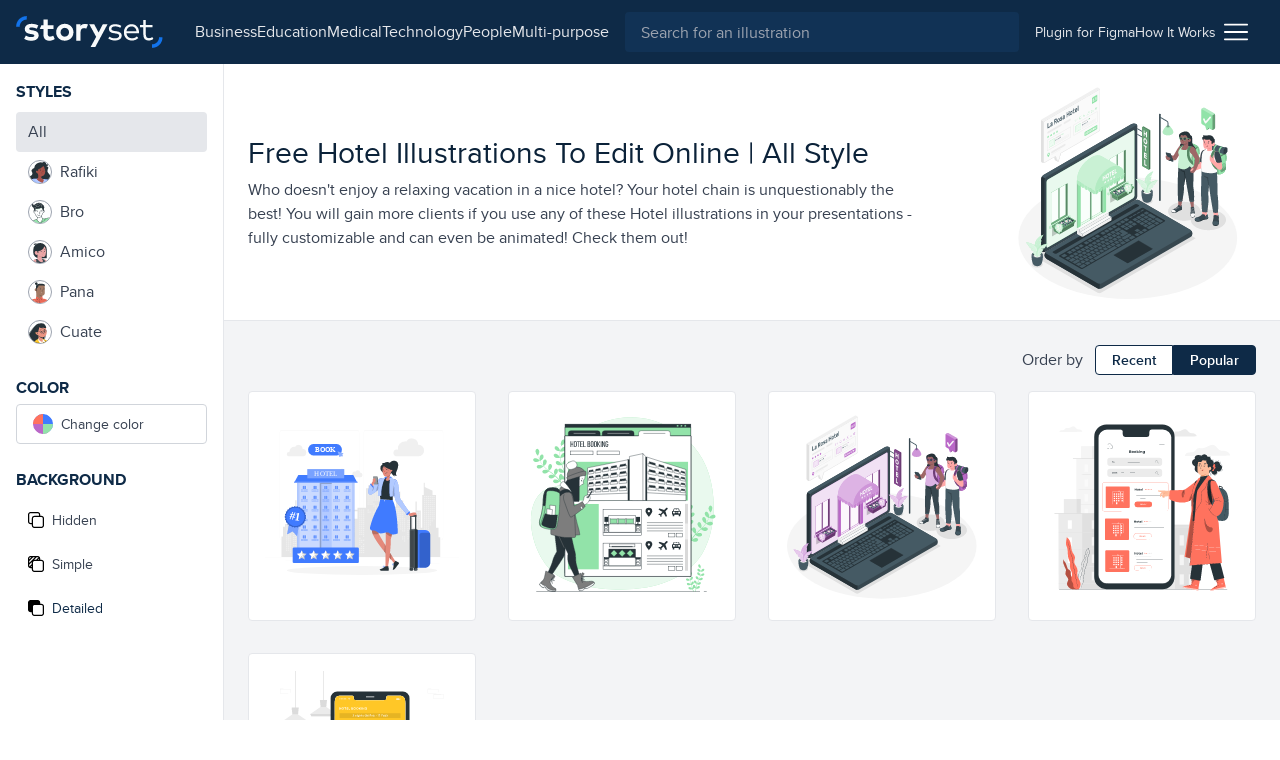

--- FILE ---
content_type: text/html; charset=utf-8
request_url: https://storyset.com/hotel
body_size: 14420
content:
<!doctype html>
<html data-n-head-ssr lang="en" data-n-head="%7B%22lang%22:%7B%22ssr%22:%22en%22%7D%7D">
  <head >
    <meta data-n-head="ssr" data-hid="charset" charset="utf-8"><meta data-n-head="ssr" data-hid="viewport" name="viewport" content="width=device-width, initial-scale=1"><meta data-n-head="ssr" data-hid="title" name="title" content="Free Hotel Illustrations to edit online | Storyset"><meta data-n-head="ssr" data-hid="description" name="description" content="By using our Hotel illustrations in your presentations, everyone will remember you for their next vacation! Edit, animate and get them on Storyset for free!"><title>Free Hotel Illustrations to edit online | Storyset</title><link data-n-head="ssr" rel="icon" type="image/x-icon" href="/favicon.ico"><link data-n-head="ssr" rel="apple-touch-icon" sizes="180x180" href="/apple-touch-icon.png"><link data-n-head="ssr" rel="icon" href="/favicon.svg"><link data-n-head="ssr" rel="icon" type="image/png" size="32x32" href="/favicon-32x32.png"><link data-n-head="ssr" rel="icon" type="image/png" size="16x16" href="/favicon-16x16.png"><link data-n-head="ssr" rel="manifest" href="/site.webmanifest"><link data-n-head="ssr" rel="canonical" href="https://storyset.com/hotel"><link rel="preload" href="/_nuxt/acb11d4.js" as="script"><link rel="preload" href="/_nuxt/5c0e2af.js" as="script"><link rel="preload" href="/_nuxt/css/b1934df.css" as="style"><link rel="preload" href="/_nuxt/d7e9ad5.js" as="script"><link rel="preload" href="/_nuxt/css/63ddfe5.css" as="style"><link rel="preload" href="/_nuxt/ecbd288.js" as="script"><link rel="preload" href="/_nuxt/fonts/proxima-nova-bold.725bf99.woff2" as="font" type="font/woff2" crossorigin><link rel="preload" href="/_nuxt/fonts/proxima-nova-semibold.7353804.woff2" as="font" type="font/woff2" crossorigin><link rel="preload" href="/_nuxt/fonts/proxima-nova-regular.d828a5e.woff2" as="font" type="font/woff2" crossorigin><link rel="preload" href="/_nuxt/css/065c577.css" as="style"><link rel="preload" href="/_nuxt/1922e99.js" as="script"><link rel="preload" href="/_nuxt/a241dd0.js" as="script"><link rel="preload" href="/_nuxt/757501c.js" as="script"><link rel="preload" href="/_nuxt/8b46684.js" as="script"><link rel="preload" href="/_nuxt/6585b14.js" as="script"><link rel="stylesheet" href="/_nuxt/css/b1934df.css"><link rel="stylesheet" href="/_nuxt/css/63ddfe5.css"><link rel="stylesheet" href="/_nuxt/css/065c577.css">
  </head>
  <body >
    <div data-server-rendered="true" id="__nuxt"><!----><div id="__layout"><div><div class="bg-gray-100"><div class="vue-portal-target"></div> <header data-fetch-key="TopBar:0" class="bg-darkblue-500 sticky justify-between flex h-topbar px-4 items-center top-0 w-full z-40 transition-background duration-300"><div class="flex items-center"><!----> <a href="/" class="nuxt-link-active"><img src="/images/logo.svg" alt="logo" class="h-8 sm:mr-4"></a></div> <div class="flex flex-1 justify-end"><div class="text-white sm:flex-1 flex items-center transition-all duration-200"><button aria-label="Search button" class="sm:hidden transition-opacity duration-200"><svg xmlns="http://www.w3.org/2000/svg" viewBox="0 0 56.966 56.966" width="512" height="512" class="search_svg__fill-current fill-current h-5 w-5"><path d="M55.146 51.887L41.588 37.786A22.926 22.926 0 0046.984 23c0-12.682-10.318-23-23-23s-23 10.318-23 23 10.318 23 23 23c4.761 0 9.298-1.436 13.177-4.162l13.661 14.208c.571.593 1.339.92 2.162.92.779 0 1.518-.297 2.079-.837a3.004 3.004 0 00.083-4.242zM23.984 6c9.374 0 17 7.626 17 17s-7.626 17-17 17-17-7.626-17-17 7.626-17 17-17z"></path></svg></button> <div class="hidden lg:flex justify-center px-4"><nav class="hidden lg:flex items-center gap-4"><a href="/business" class="hidden sm:block text-gray-200 first-letter:capitalize hover:text-white">business
    </a><a href="/education" class="hidden sm:block text-gray-200 first-letter:capitalize hover:text-white">education
    </a><a href="/medical" class="hidden sm:block text-gray-200 first-letter:capitalize hover:text-white">medical
    </a><a href="/technology" class="hidden sm:block text-gray-200 first-letter:capitalize hover:text-white">technology
    </a><a href="/people" class="hidden sm:block text-gray-200 first-letter:capitalize hover:text-white">people
    </a><a href="/multi-purpose" class="hidden sm:block text-gray-200 first-letter:capitalize hover:text-white">multi-purpose
    </a></nav></div> <div class="absolute left-0 right-0 z-30 ml-12 mr-12 mt-3 sm:m-0 sm:relative sm:block flex-1 top-0 text-gray-800 hidden" data-v-0858fcf0><form data-v-0858fcf0><label data-v-0858fcf0><input name="q" id="search-input-topbar" type="search" placeholder="Search for an illustration" value="" class="appearance-none bg-darkblue-400 w-full flex-1 h-10 px-4 rounded focus:outline-none text-white" data-v-0858fcf0></label> <button class="sm:hidden absolute top-0 right-0 w-3 h-3 mt-4 mr-4 opacity-75" data-v-0858fcf0><svg viewBox="0 0 375 375" xmlns="http://www.w3.org/2000/svg" class="fill-current pointer-events-none" data-v-0858fcf0><g fill="#FFF" fill-rule="nonzero"><path d="M368.663 339.414L35.873 6.624c-8.076-8.076-21.172-8.076-29.249 0-8.076 8.077-8.076 21.173 0 29.25l332.79 332.79c8.078 8.076 21.172 8.076 29.25 0 8.076-8.078 8.076-21.172 0-29.25z"></path><path d="M339.414 6.624L6.624 339.414c-8.076 8.077-8.077 21.172 0 29.25 8.078 8.076 21.173 8.076 29.25 0l332.79-332.79c8.076-8.078 8.076-21.172 0-29.25-8.078-8.077-21.172-8.077-29.25 0z"></path></g></svg></button></form></div></div> <div class="w-12 sm:w-auto sm:flex-none justify-end flex items-center sm:px-4 gap-4 text-sm"><a href="/for-figma" class="hidden sm:block py-2 text-gray-200 hover:underline relative"><span>
          Plugin for Figma
        </span></a> <a href="/how-it-works" class="hidden sm:block py-2 text-gray-200 hover:underline"><span>
          How It Works
        </span></a> <div class="ml-2 cursor-pointer relative" data-v-4e1b577c><img src="/icons/menu.svg" alt="Menu icon" class="h-6 w-6" data-v-4e1b577c> <div class="dropdown absolute top-auto right-0 bg-white shadow-lg rounded py-3 mt-4 w-40 z-30" style="display:none;" data-v-4e1b577c data-v-4e1b577c><ul class="flex flex-col" data-v-4e1b577c><li class="text-right" data-v-4e1b577c><a href="/business" rel="noreferrer" class="block lg:hidden lock text-gray-700 hover:text-darkblue-500 first-letter:capitalize px-4 py-1 text-sm" data-v-4e1b577c>
            business
          </a></li><li class="text-right" data-v-4e1b577c><a href="/education" rel="noreferrer" class="block lg:hidden lock text-gray-700 hover:text-darkblue-500 first-letter:capitalize px-4 py-1 text-sm" data-v-4e1b577c>
            education
          </a></li><li class="text-right" data-v-4e1b577c><a href="/medical" rel="noreferrer" class="block lg:hidden lock text-gray-700 hover:text-darkblue-500 first-letter:capitalize px-4 py-1 text-sm" data-v-4e1b577c>
            medical
          </a></li><li class="text-right" data-v-4e1b577c><a href="/technology" rel="noreferrer" class="block lg:hidden lock text-gray-700 hover:text-darkblue-500 first-letter:capitalize px-4 py-1 text-sm" data-v-4e1b577c>
            technology
          </a></li><li class="text-right" data-v-4e1b577c><a href="/people" rel="noreferrer" class="block lg:hidden lock text-gray-700 hover:text-darkblue-500 first-letter:capitalize px-4 py-1 text-sm" data-v-4e1b577c>
            people
          </a></li><li class="text-right" data-v-4e1b577c><a href="/multi-purpose" rel="noreferrer" class="block lg:hidden lock text-gray-700 hover:text-darkblue-500 first-letter:capitalize px-4 py-1 text-sm" data-v-4e1b577c>
            multi-purpose
          </a></li> <li class="text-right" data-v-4e1b577c><a href="/how-it-works" class="block sm:hidden lock text-gray-700 hover:text-darkblue-500 px-4 py-1 text-sm" data-v-4e1b577c>
            How it works
          </a></li> <li class="text-right" data-v-4e1b577c><a href="/for-figma" class="block sm:hidden lock text-gray-700 hover:text-darkblue-500 px-4 py-1 text-sm" data-v-4e1b577c>
            Plugin for Figma
          </a></li> <li class="text-right" data-v-4e1b577c><a href="/faqs" rel="noreferrer" class="block text-gray-700 hover:text-darkblue-500 px-4 py-1 text-sm" data-v-4e1b577c>
            FAQs
          </a></li> <li class="text-right" data-v-4e1b577c><a rel="noreferrer" href="https://www.freepikcompany.com/privacy" target="_blank" class="block text-gray-700 hover:text-darkblue-500 px-4 py-1 text-sm" data-v-4e1b577c>
            Privacy policy
          </a></li> <li class="text-right" data-v-4e1b577c><a href="/terms" rel="noreferrer" class="block text-gray-700 hover:text-darkblue-500 px-4 py-1 text-sm" data-v-4e1b577c>
            Terms &amp; Conditions
          </a></li> <li class="text-right" data-v-4e1b577c><a rel="noreferrer" href="https://www.freepikcompany.com/cookie" target="_blank" class="block text-gray-700 hover:text-darkblue-500 px-4 py-1 text-sm" data-v-4e1b577c>Cookies policy
          </a></li></ul></div></div></div></div></header> <div><div class="flex flex-col"><!----> <div class="flex items-start"><div class="fixed xl:block xl:sticky inset-0 ml-2 mb-2 mt-14 xl:m-0 shrink-0 height-topbar xl:top-topbar z-30 w-56 hidden" data-v-5602e1dd><div class="arrow fixed xl:hidden" data-v-5602e1dd></div> <aside class="h-full w-full shadow-xl xl:shadow-none rounded xl:rounded-none bg-white border-r border-gray-200 p-4 overflow-y-auto" data-v-5602e1dd><div class="flex flex-col mb-6" data-v-5602e1dd><p class="uppercase font-bold text-darkblue-500 mb-2" data-v-5602e1dd>Styles</p> <div class="flex flex-col" data-v-5602e1dd><button data-testid="style-type" class="flex items-center text-gray-700 h-10 px-3 rounded hover:text-darkblue-500 focus:outline-none text-darkblue-500 bg-gray-200 font-medium cursor-text" data-v-5602e1dd><!---->
          All
        </button><button data-testid="style-type" class="flex items-center text-gray-700 h-10 px-3 rounded hover:text-darkblue-500 focus:outline-none" data-v-5602e1dd><img src="/images/avatar-rafiki.svg" alt="style icon" class="w-6 h-6 bg-white border border-gray-400 rounded-full mr-2" data-v-5602e1dd>
          Rafiki
        </button><button data-testid="style-type" class="flex items-center text-gray-700 h-10 px-3 rounded hover:text-darkblue-500 focus:outline-none" data-v-5602e1dd><img src="/images/avatar-bro.svg" alt="style icon" class="w-6 h-6 bg-white border border-gray-400 rounded-full mr-2" data-v-5602e1dd>
          Bro
        </button><button data-testid="style-type" class="flex items-center text-gray-700 h-10 px-3 rounded hover:text-darkblue-500 focus:outline-none" data-v-5602e1dd><img src="/images/avatar-amico.svg" alt="style icon" class="w-6 h-6 bg-white border border-gray-400 rounded-full mr-2" data-v-5602e1dd>
          Amico
        </button><button data-testid="style-type" class="flex items-center text-gray-700 h-10 px-3 rounded hover:text-darkblue-500 focus:outline-none" data-v-5602e1dd><img src="/images/avatar-pana.svg" alt="style icon" class="w-6 h-6 bg-white border border-gray-400 rounded-full mr-2" data-v-5602e1dd>
          Pana
        </button><button data-testid="style-type" class="flex items-center text-gray-700 h-10 px-3 rounded hover:text-darkblue-500 focus:outline-none" data-v-5602e1dd><img src="/images/avatar-cuate.svg" alt="style icon" class="w-6 h-6 bg-white border border-gray-400 rounded-full mr-2" data-v-5602e1dd>
          Cuate
        </button></div></div> <div class="flex flex-col mb-6" data-v-5602e1dd><p class="uppercase font-bold text-darkblue-500 mb-1" data-v-5602e1dd>Color</p> <div data-v-8150712a data-v-5602e1dd><label data-testid="btn-change-color" class="bg-white text-sm flex items-center cursor-pointer relative border border-gray-300 flex px-4 h-12 sm:h-10 rounded hover:border-gray-500 text-gray-700 h-10" data-v-8150712a><span class="w-5 h-5 rounded-full multi-color transform rotate-45" data-v-8150712a></span> <span class="ml-2" data-v-8150712a data-v-5602e1dd>Change color</span></label> <!----></div></div> <div class="flex flex-col mb-6" data-v-5602e1dd><p class="uppercase font-bold text-darkblue-500 mb-2" data-v-5602e1dd>Background</p> <div class="flex flex-col text-gray-700 text-sm cursor-pointer" data-v-5602e1dd><button data-testid="bg-hidden" class="bg-white rounded mb-1 flex items-center h-12 sm:h-10 px-4 sm:px-3 flex focus:outline-none hover:text-darkblue-500 hover:border-gray-300"><svg viewBox="0 0 512 512" xmlns="http://www.w3.org/2000/svg" class="hide-background_svg__fill-current w-4 h-4 mr-2"><path d="M510.992 432.156c.005-.385.008-.77.008-1.156v-.887c.326.633.501 1.314.501 2.043 0 44.026-35.818 79.844-79.844 79.844H202.105c-44.026 0-79.844-35.818-79.844-79.844V389.24H80.343c-44.026 0-79.844-35.818-79.844-79.844V79.844C.499 35.818 36.317 0 80.343 0h229.552c44.026 0 79.844 35.818 79.844 79.844v42.916h41.918c44.026 0 79.844 35.818 79.844 79.844-.333 153.035-.333 229.552 0 229.552h-.51zm-39.008 0h-.405V202.604c0-22.013-17.909-39.922-39.922-39.922H202.105c-22.013 0-39.922 17.909-39.922 39.922v229.552c0 2.189.177 4.337.518 6.431C166.259 457.606 182.949 472 203 472h228c16.212 0 30.226-9.409 36.879-23.064a39.686 39.686 0 003.7-16.78c0-.667.146-1.294.421-1.88V431c0 .387-.005.772-.016 1.156zM330.028 123a824.17 824.17 0 0119.471-.3V80c0-22.091-17.909-40-40-40h-229c-22.091 0-40 17.909-40 40v229c0 22.091 17.909 40 40 40H123V203c0-44.183 35.817-80 80-80h127.028z"></path></svg> <span>Hidden</span></button> <button data-testid="bg-simple" class="bg-white rounded mb-1 flex items-center h-12 sm:h-10 px-4 sm:px-3 flex focus:outline-none hover:text-darkblue-500 hover:border-gray-300"><svg viewBox="0 0 512 512" xmlns="http://www.w3.org/2000/svg" class="simple-background_svg__fill-current w-4 h-4 mr-2"><path d="M511.506 432.156c-.336 0-.336-76.517 0-229.552 0-44.026-35.823-79.844-79.849-79.844h-41.918V79.844C389.739 35.818 353.921 0 309.895 0H80.343C36.317 0 .499 35.818.499 79.844v229.552c0 44.026 35.818 79.844 79.844 79.844h41.918v42.916c0 44.026 35.818 79.844 79.844 79.844h229.552c44.026 0 79.849-35.818 79.849-79.844 0-11.024-39.927-11.024-39.927 0 0 22.013-17.909 39.922-39.922 39.922H202.105c-22.013 0-39.922-17.909-39.922-39.922V202.604c0-22.013 17.909-39.922 39.922-39.922h229.552c22.013 0 39.922 17.909 39.922 39.922v229.552h39.927zM40.42 79.844c0-22.013 17.909-39.922 39.922-39.922h28.358l-68.28 68.273V79.844zm81.84 269.474H83.482l38.779-38.779v38.779zm0-146.714v51.474l-76.033 76.034a39.675 39.675 0 01-5.808-20.717v-31.354l82.117-82.118a81.164 81.164 0 00-.276 6.681zm-81.84 18.979v-56.932L165.02 40.065l.141-.143h56.921L40.421 221.583zm213.166-98.823h-51.481c-2.25 0-4.477.094-6.68.276l78.182-78.182a19.955 19.955 0 003.615-4.932h32.672a39.68 39.68 0 0120.717 5.808l-76.749 76.749c-.094.093-.185.187-.276.281zm96.23 0H310.04l39.777-39.777v39.777z"></path></svg> <span>Simple</span></button> <button data-testid="bg-detailed" class="bg-white rounded mb-1 flex items-center h-12 sm:h-10 px-4 sm:px-3 flex focus:outline-none hover:text-darkblue-500 hover:border-gray-300 bg-gray-200 border-gray-200 text-darkblue-500 hover:text-darkblue-500"><svg viewBox="0 0 512 512" xmlns="http://www.w3.org/2000/svg" class="complete-background_svg__fill-current w-4 h-4 mr-2"><path d="M511.506 432.156c-.336 0-.336-76.517 0-229.552 0-44.026-35.823-79.844-79.849-79.844h-41.918V79.844C389.739 35.818 353.921 0 309.895 0H80.343C36.317 0 .499 35.818.499 79.844v229.552c0 44.026 35.818 79.844 79.844 79.844h41.918v42.916c0 44.026 35.818 79.844 79.844 79.844h229.552c44.026 0 79.849-35.818 79.849-79.844 0-11.024-39.927-11.024-39.927 0 0 22.013-17.909 39.922-39.922 39.922H202.105c-22.013 0-39.922-17.909-39.922-39.922V202.604c0-22.013 17.909-39.922 39.922-39.922h229.552c22.013 0 39.922 17.909 39.922 39.922v229.552h39.927z"></path></svg> <span>Detailed</span></button></div></div></aside> <DIV class="v-portal" style="display:none;" data-v-5602e1dd></DIV></div> <div class="flex-1"><div data-fetch-key="data-v-16001278:0" class="bg-white border-b border-gray-200 pb-4 sm:pb-0 overflow-hidden xl:max-w-[calc(100vw-14rem)]" data-v-16001278><div class="mx-auto px-6 max-w-[100vw] sm:container pt-8 sm:pt-0" data-v-16001278><div class="flex flex-col sm:flex-row items-center justify-between gap-8" data-v-16001278><div class="sm:w-2/3 2xl:w-1/2" data-v-16001278><span class="breadcrumbs-container" data-v-16001278><!----> </span> <h1 class="text-2xl sm:text-3xl text-darkblue-600 mb-2 capitalize leading-tight" data-v-16001278>
          Free Hotel Illustrations to edit online | all style
        </h1> <p class="text-gray-700" data-v-16001278>
          Who doesn't enjoy a relaxing vacation in a nice hotel? Your hotel chain is unquestionably the best! You will gain more clients if you use any of these Hotel illustrations in your presentations - fully customizable and can even be animated! Check them out!
        </p> <script type="application/ld+json" data-v-16001278></script></div> <div class="hidden sm:flex w-40 h-40 sm:w-64 sm:h-64 items-center justify-center p-4" data-v-16001278><div class="w-full h-full rafiki-home bg-animation flex items-center justify-center" data-v-16001278><div class="flex items-center justify-center"><!----> <img src="https://stories.freepiklabs.com/storage/15803/Hotel-Booking_Mesa-de-trabajo-1.svg" alt="Hotel Booking illustration" loading="lazy" class="my-auto" style="display:;"></div> <script type="application/ld+json">{"@context":"http://schema.org","@type":"ImageObject","name":"Hotel Booking","contentUrl":"https://stories.freepiklabs.com/storage/15803/Hotel-Booking_Mesa-de-trabajo-1.svg","thumbnailUrl":"https://stories.freepiklabs.com/storage/70719/hotel-booking-amico-3678.png","license":"https://storyset.com/terms","acquireLicensePage":"https://storyset.com/illustration/hotel-booking/amico","datePublished":"2022-10-18 08:40:18"}</script></div></div></div> <div class="relative mt-8 sm:mt-0" style="display:none;" data-v-16001278><div class="overflow-x-auto snap-mandatory snap-x whitespace-nowrap flex items-center mb-8 gap-4 carousel" data-v-16001278></div> <!----> <!----></div></div></div> <!----> <div class="customization-context original-color"><!----> <div class="mx-auto container px-6"><div class="flex justify-end items-center mt-6 -mb-4 text-gray-700"><span class="mr-3">Order by</span> <button class="border border-darkblue-500 rounded-tl rounded-bl py-1 px-4 font-semibold text-sm focus:outline-none bg-white text-darkblue-500 hover:bg-gray-100">
      Recent
    </button> <button class="border border-darkblue-500 rounded-tr rounded-br py-1 px-4 font-semibold text-sm focus:outline-none bg-darkblue-500 text-white">
      Popular
    </button></div></div> <div class="mx-auto container px-6"><div infinite-scroll-distance="300" class="py-8 grid grid-cols-2 md:grid-cols-3 lg:grid-cols-4 2xl:grid-cols-5 gap-3 md:gap-8"> <div class="group bg-white border rounded border-gray-200 relative pb-full px-4 sm:mb-0 flex flex-col justify-center text-gray-700 hover:text-darkblue-500 hover:border-gray-300 focus:outline-none w-full items-center"><a href="/illustration/hotel-booking/rafiki" title="Hotel Booking" data-testid="vector-illustration"><div class="absolute p-4 inset-0 flex justify-center visible-vector"><div class="flex items-center justify-center"><!----> <img src="https://stories.freepiklabs.com/storage/14084/Hotel-Booking-(1)_Artboard-1.svg" alt="Hotel Booking illustration" loading="lazy" class="my-auto" style="display:;"></div> <script type="application/ld+json">{"@context":"http://schema.org","@type":"ImageObject","name":"Hotel Booking","contentUrl":"https://stories.freepiklabs.com/storage/14084/Hotel-Booking-(1)_Artboard-1.svg","thumbnailUrl":"https://stories.freepiklabs.com/storage/70723/hotel-booking-rafiki-3162.png","license":"https://storyset.com/terms","acquireLicensePage":"https://storyset.com/illustration/hotel-booking/rafiki","datePublished":"2022-10-18 08:40:36"}</script></div></a> <ul class="hidden md:flex absolute top-0 right-0 m-2 opacity-0 group-hover:opacity-100 flex-col transition-opacity duration-200" style="display:;"><li><button class="download-button flex items-center justify-center rounded-sm mb-1 h-8 w-8 bg-darkblue-500 hover:bg-darkblue-400 focus:outline-none text-white"><img src="/icons/wand.svg" alt="wand icon" class="w-4 h-4"> <span class="tooltip bg-white border border-gray-300 absolute r-full rounded font-semibold text-sm text-gray-700 py-2 px-3 mr-2 pointer-events-none opacity-0 transition-opacity duration-300">
                Animate
              </span></button></li> <li><button class="download-button flex items-center justify-center rounded-sm mb-1 h-8 w-8 bg-blue-500 hover:bg-blue-400 text-white focus:outline-none"><img src="/icons/download.svg" alt="download icon" class="w-4 h-4"> <span class="tooltip bg-white border border-gray-300 absolute r-full rounded font-semibold text-sm text-gray-700 py-2 px-3 mr-2 pointer-events-none opacity-0 transition-opacity duration-300">
                Download
              </span></button></li> <li><button class="download-button flex items-center justify-center rounded-sm h-8 w-8 bg-pinterest text-white focus:outline-none"><img src="/icons/pinterest.svg" alt="Pinterest icon" class="w-6 h-6"> <span class="tooltip bg-white border border-gray-300 absolute r-full rounded font-semibold text-sm text-gray-700 py-2 px-3 mr-2 pointer-events-none opacity-0 transition-opacity duration-300">
                Save
              </span></button></li></ul> <!----></div><div class="group bg-white border rounded border-gray-200 relative pb-full px-4 sm:mb-0 flex flex-col justify-center text-gray-700 hover:text-darkblue-500 hover:border-gray-300 focus:outline-none w-full items-center"><a href="/illustration/hotel-booking/bro" title="Hotel Booking" data-testid="vector-illustration"><div class="absolute p-4 inset-0 flex justify-center visible-vector"><div class="flex items-center justify-center"><!----> <img src="https://stories.freepiklabs.com/storage/16149/Hotel-Booking-01.svg" alt="Hotel Booking illustration" loading="lazy" class="my-auto" style="display:;"></div> <script type="application/ld+json">{"@context":"http://schema.org","@type":"ImageObject","name":"Hotel Booking","contentUrl":"https://stories.freepiklabs.com/storage/16149/Hotel-Booking-01.svg","thumbnailUrl":"https://stories.freepiklabs.com/storage/70717/hotel-booking-bro-3838.png","license":"https://storyset.com/terms","acquireLicensePage":"https://storyset.com/illustration/hotel-booking/bro","datePublished":"2022-10-18 08:40:03"}</script></div></a> <ul class="hidden md:flex absolute top-0 right-0 m-2 opacity-0 group-hover:opacity-100 flex-col transition-opacity duration-200" style="display:;"><li><button class="download-button flex items-center justify-center rounded-sm mb-1 h-8 w-8 bg-darkblue-500 hover:bg-darkblue-400 focus:outline-none text-white"><img src="/icons/wand.svg" alt="wand icon" class="w-4 h-4"> <span class="tooltip bg-white border border-gray-300 absolute r-full rounded font-semibold text-sm text-gray-700 py-2 px-3 mr-2 pointer-events-none opacity-0 transition-opacity duration-300">
                Animate
              </span></button></li> <li><button class="download-button flex items-center justify-center rounded-sm mb-1 h-8 w-8 bg-blue-500 hover:bg-blue-400 text-white focus:outline-none"><img src="/icons/download.svg" alt="download icon" class="w-4 h-4"> <span class="tooltip bg-white border border-gray-300 absolute r-full rounded font-semibold text-sm text-gray-700 py-2 px-3 mr-2 pointer-events-none opacity-0 transition-opacity duration-300">
                Download
              </span></button></li> <li><button class="download-button flex items-center justify-center rounded-sm h-8 w-8 bg-pinterest text-white focus:outline-none"><img src="/icons/pinterest.svg" alt="Pinterest icon" class="w-6 h-6"> <span class="tooltip bg-white border border-gray-300 absolute r-full rounded font-semibold text-sm text-gray-700 py-2 px-3 mr-2 pointer-events-none opacity-0 transition-opacity duration-300">
                Save
              </span></button></li></ul> <!----></div><div class="group bg-white border rounded border-gray-200 relative pb-full px-4 sm:mb-0 flex flex-col justify-center text-gray-700 hover:text-darkblue-500 hover:border-gray-300 focus:outline-none w-full items-center"><a href="/illustration/hotel-booking/amico" title="Hotel Booking" data-testid="vector-illustration"><div class="absolute p-4 inset-0 flex justify-center visible-vector"><div class="flex items-center justify-center"><!----> <img src="https://stories.freepiklabs.com/storage/15803/Hotel-Booking_Mesa-de-trabajo-1.svg" alt="Hotel Booking illustration" loading="lazy" class="my-auto" style="display:;"></div> <script type="application/ld+json">{"@context":"http://schema.org","@type":"ImageObject","name":"Hotel Booking","contentUrl":"https://stories.freepiklabs.com/storage/15803/Hotel-Booking_Mesa-de-trabajo-1.svg","thumbnailUrl":"https://stories.freepiklabs.com/storage/70719/hotel-booking-amico-3678.png","license":"https://storyset.com/terms","acquireLicensePage":"https://storyset.com/illustration/hotel-booking/amico","datePublished":"2022-10-18 08:40:18"}</script></div></a> <ul class="hidden md:flex absolute top-0 right-0 m-2 opacity-0 group-hover:opacity-100 flex-col transition-opacity duration-200" style="display:;"><li><button class="download-button flex items-center justify-center rounded-sm mb-1 h-8 w-8 bg-darkblue-500 hover:bg-darkblue-400 focus:outline-none text-white"><img src="/icons/wand.svg" alt="wand icon" class="w-4 h-4"> <span class="tooltip bg-white border border-gray-300 absolute r-full rounded font-semibold text-sm text-gray-700 py-2 px-3 mr-2 pointer-events-none opacity-0 transition-opacity duration-300">
                Animate
              </span></button></li> <li><button class="download-button flex items-center justify-center rounded-sm mb-1 h-8 w-8 bg-blue-500 hover:bg-blue-400 text-white focus:outline-none"><img src="/icons/download.svg" alt="download icon" class="w-4 h-4"> <span class="tooltip bg-white border border-gray-300 absolute r-full rounded font-semibold text-sm text-gray-700 py-2 px-3 mr-2 pointer-events-none opacity-0 transition-opacity duration-300">
                Download
              </span></button></li> <li><button class="download-button flex items-center justify-center rounded-sm h-8 w-8 bg-pinterest text-white focus:outline-none"><img src="/icons/pinterest.svg" alt="Pinterest icon" class="w-6 h-6"> <span class="tooltip bg-white border border-gray-300 absolute r-full rounded font-semibold text-sm text-gray-700 py-2 px-3 mr-2 pointer-events-none opacity-0 transition-opacity duration-300">
                Save
              </span></button></li></ul> <!----></div><div class="group bg-white border rounded border-gray-200 relative pb-full px-4 sm:mb-0 flex flex-col justify-center text-gray-700 hover:text-darkblue-500 hover:border-gray-300 focus:outline-none w-full items-center"><a href="/illustration/hotel-booking/pana" title="Hotel Booking" data-testid="vector-illustration"><div class="absolute p-4 inset-0 flex justify-center visible-vector"><div class="flex items-center justify-center"><!----> <img src="https://stories.freepiklabs.com/storage/15362/Booking-01-01.svg" alt="Hotel Booking illustration" loading="lazy" class="my-auto" style="display:;"></div> <script type="application/ld+json">{"@context":"http://schema.org","@type":"ImageObject","name":"Hotel Booking","contentUrl":"https://stories.freepiklabs.com/storage/15362/Booking-01-01.svg","thumbnailUrl":"https://stories.freepiklabs.com/storage/70721/hotel-booking-pana-3547.png","license":"https://storyset.com/terms","acquireLicensePage":"https://storyset.com/illustration/hotel-booking/pana","datePublished":"2022-10-18 08:40:29"}</script></div></a> <ul class="hidden md:flex absolute top-0 right-0 m-2 opacity-0 group-hover:opacity-100 flex-col transition-opacity duration-200" style="display:;"><li><button class="download-button flex items-center justify-center rounded-sm mb-1 h-8 w-8 bg-darkblue-500 hover:bg-darkblue-400 focus:outline-none text-white"><img src="/icons/wand.svg" alt="wand icon" class="w-4 h-4"> <span class="tooltip bg-white border border-gray-300 absolute r-full rounded font-semibold text-sm text-gray-700 py-2 px-3 mr-2 pointer-events-none opacity-0 transition-opacity duration-300">
                Animate
              </span></button></li> <li><button class="download-button flex items-center justify-center rounded-sm mb-1 h-8 w-8 bg-blue-500 hover:bg-blue-400 text-white focus:outline-none"><img src="/icons/download.svg" alt="download icon" class="w-4 h-4"> <span class="tooltip bg-white border border-gray-300 absolute r-full rounded font-semibold text-sm text-gray-700 py-2 px-3 mr-2 pointer-events-none opacity-0 transition-opacity duration-300">
                Download
              </span></button></li> <li><button class="download-button flex items-center justify-center rounded-sm h-8 w-8 bg-pinterest text-white focus:outline-none"><img src="/icons/pinterest.svg" alt="Pinterest icon" class="w-6 h-6"> <span class="tooltip bg-white border border-gray-300 absolute r-full rounded font-semibold text-sm text-gray-700 py-2 px-3 mr-2 pointer-events-none opacity-0 transition-opacity duration-300">
                Save
              </span></button></li></ul> <!----></div><div class="group bg-white border rounded border-gray-200 relative pb-full px-4 sm:mb-0 flex flex-col justify-center text-gray-700 hover:text-darkblue-500 hover:border-gray-300 focus:outline-none w-full items-center"><a href="/illustration/hotel-booking/cuate" title="Hotel Booking" data-testid="vector-illustration"><div class="absolute p-4 inset-0 flex justify-center visible-vector"><div class="flex items-center justify-center"><!----> <img src="https://stories.freepiklabs.com/storage/44329/Hotel-Booking_Mesa-de-trabajo-1.svg" alt="Hotel Booking illustration" loading="lazy" class="my-auto" style="display:;"></div> <script type="application/ld+json">{"@context":"http://schema.org","@type":"ImageObject","name":"Hotel Booking","contentUrl":"https://stories.freepiklabs.com/storage/44329/Hotel-Booking_Mesa-de-trabajo-1.svg","thumbnailUrl":"https://stories.freepiklabs.com/storage/70715/hotel-booking-cuate-7531.png","license":"https://storyset.com/terms","acquireLicensePage":"https://storyset.com/illustration/hotel-booking/cuate","datePublished":"2022-10-18 08:39:52"}</script></div></a> <ul class="hidden md:flex absolute top-0 right-0 m-2 opacity-0 group-hover:opacity-100 flex-col transition-opacity duration-200" style="display:;"><li><button class="download-button flex items-center justify-center rounded-sm mb-1 h-8 w-8 bg-darkblue-500 hover:bg-darkblue-400 focus:outline-none text-white"><img src="/icons/wand.svg" alt="wand icon" class="w-4 h-4"> <span class="tooltip bg-white border border-gray-300 absolute r-full rounded font-semibold text-sm text-gray-700 py-2 px-3 mr-2 pointer-events-none opacity-0 transition-opacity duration-300">
                Animate
              </span></button></li> <li><button class="download-button flex items-center justify-center rounded-sm mb-1 h-8 w-8 bg-blue-500 hover:bg-blue-400 text-white focus:outline-none"><img src="/icons/download.svg" alt="download icon" class="w-4 h-4"> <span class="tooltip bg-white border border-gray-300 absolute r-full rounded font-semibold text-sm text-gray-700 py-2 px-3 mr-2 pointer-events-none opacity-0 transition-opacity duration-300">
                Download
              </span></button></li> <li><button class="download-button flex items-center justify-center rounded-sm h-8 w-8 bg-pinterest text-white focus:outline-none"><img src="/icons/pinterest.svg" alt="Pinterest icon" class="w-6 h-6"> <span class="tooltip bg-white border border-gray-300 absolute r-full rounded font-semibold text-sm text-gray-700 py-2 px-3 mr-2 pointer-events-none opacity-0 transition-opacity duration-300">
                Save
              </span></button></li></ul> <!----></div></div></div> <div style="display:none;"><div class="flex flex-col items-center justify-center h-screen-without-menu"><svg xmlns="http://www.w3.org/2000/svg" viewBox="0 0 500 500" width="997" height="653" class="empty"><g class="empty_svg__animable empty_svg__animator-active" style="transform-origin:227.87px 256.639px"><path d="M130.36 194.26c-.88 2-1.85 4.16-2.7 6.27s-1.73 4.28-2.5 6.44a91.35 91.35 0 00-3.79 12.93l-.29 1.6-.1.6c0 .17 0 .39-.06.59a24.53 24.53 0 00.06 2.92c.19 2.11.53 4.37 1 6.63.84 4.53 1.91 9.2 3 13.8l-5.13 2a92.65 92.65 0 01-6.09-13.59 57 57 0 01-2.12-7.47 26.81 26.81 0 01-.56-4.26v-1.21c0-.43 0-.91.07-1.19l.2-2a63 63 0 011.37-7.65c.56-2.5 1.28-4.93 2-7.33s1.62-4.76 2.57-7.08c.47-1.16 1-2.31 1.46-3.46s1-2.25 1.64-3.48z" fill="#e4897b" class="empty_svg__animable" style="transform-origin:120.72px 218.68px"></path><path d="M124.71 244.69l3.9 3.81-8.51 4s-2.06-3.61-.63-6.87z" fill="#e4897b" class="empty_svg__animable" style="transform-origin:123.787px 248.595px"></path><path fill="#e4897b" d="M131.76 254.17l-7.19 2.94-4.46-4.65 8.5-3.96 3.15 5.67z" class="empty_svg__animable" style="transform-origin:125.935px 252.805px"></path><path d="M277.41 250.07A72 72 0 11357 186.5a72 72 0 01-79.59 63.57z" fill="#fafafa" opacity=".4" class="empty_svg__animable" style="transform-origin:285.444px 178.52px"></path><path d="M329.79 121.79l-109.5 87.49c-.46-1-.91-2-1.33-3a71.24 71.24 0 01-5.21-20.48l94.58-75.57a71.15 71.15 0 0121.46 11.56z" fill="#fafafa" opacity=".4" class="empty_svg__animable" style="transform-origin:271.77px 159.755px"></path><path d="M355.06 160.12l-102.95 82.25a71.86 71.86 0 01-24.77-21.28l112.41-89.82a72 72 0 0115.31 28.85z" fill="#fafafa" opacity=".4" class="empty_svg__animable" style="transform-origin:291.2px 186.82px"></path><path d="M204.39 151l-.95-.32a87.68 87.68 0 016.18-14.05l.87.48a86.93 86.93 0 00-6.1 13.89zm12.14-23.34l-.81-.59a86.7 86.7 0 0131.37-26.21l.45.9a85.74 85.74 0 00-31.01 25.93zm109.59-24.53A83.6 83.6 0 00316 98.54l.36-.94a85.62 85.62 0 0110.22 4.68z" fill="#407bff" class="empty_svg__animable" style="transform-origin:265.01px 124.3px"></path><path d="M204.39 151l-.95-.32a87.68 87.68 0 016.18-14.05l.87.48a86.93 86.93 0 00-6.1 13.89zm12.14-23.34l-.81-.59a86.7 86.7 0 0131.37-26.21l.45.9a85.74 85.74 0 00-31.01 25.93zm109.59-24.53A83.6 83.6 0 00316 98.54l.36-.94a85.62 85.62 0 0110.22 4.68z" opacity=".3" class="empty_svg__animable" style="transform-origin:265.01px 124.3px"></path><path d="M359.87 141.74a83 83 0 00-152.65 64.73c-6.68 2.34-13.28 4.85-19.84 7.44q-14.19 5.63-28.12 11.76c-9.28 4.11-18.52 8.3-27.67 12.68-4.59 2.15-9.12 4.42-13.69 6.62a19.79 19.79 0 00-6.34 4.35 19.15 19.15 0 00-2.57 3.37 17.25 17.25 0 00-2 4.63 12.72 12.72 0 007.33 14.85 17.56 17.56 0 004.86 1.26 18.88 18.88 0 004.25 0 19.76 19.76 0 007.3-2.39c4.53-2.29 9.09-4.5 13.59-6.85 9-4.59 18-9.38 26.89-14.24S189 240 197.68 234.78c6-3.63 12.06-7.34 18-11.22a83 83 0 00144.21-81.82zm-45.46 95.53a65.53 65.53 0 1129.75-87.78 65.53 65.53 0 01-29.75 87.78z" fill="#407bff" class="empty_svg__animable" style="transform-origin:237.695px 184.169px"></path><path d="M359.87 141.74a83 83 0 00-152.65 64.73c-6.68 2.34-13.28 4.85-19.84 7.44q-14.19 5.63-28.12 11.76c-9.28 4.11-18.52 8.3-27.67 12.68-4.59 2.15-9.12 4.42-13.69 6.62a19.79 19.79 0 00-6.34 4.35 19.15 19.15 0 00-2.57 3.37 17.25 17.25 0 00-2 4.63 12.72 12.72 0 007.33 14.85 17.56 17.56 0 004.86 1.26 18.88 18.88 0 004.25 0 19.76 19.76 0 007.3-2.39c4.53-2.29 9.09-4.5 13.59-6.85 9-4.59 18-9.38 26.89-14.24S189 240 197.68 234.78c6-3.63 12.06-7.34 18-11.22a83 83 0 00144.21-81.82zm-45.46 95.53a65.53 65.53 0 1129.75-87.78 65.53 65.53 0 01-29.75 87.78z" opacity=".3" class="empty_svg__animable" style="transform-origin:237.695px 184.169px"></path><path d="M158 158.55c0 .59.31 1.07.7 1.07s.7-.48.7-1.07-.31-1.07-.7-1.07-.7.52-.7 1.07z" fill="#263238" class="empty_svg__animable" style="transform-origin:158.7px 158.55px"></path><path d="M158.28 159.62a21.33 21.33 0 002.83 5.07 3.41 3.41 0 01-2.83.53z" fill="#de5753" class="empty_svg__animable" style="transform-origin:159.695px 162.473px"></path><path d="M155.93 155.26a.37.37 0 01-.29-.14.36.36 0 01.08-.49 3.43 3.43 0 013.13-.53.35.35 0 11-.25.65 2.73 2.73 0 00-2.47.45.36.36 0 01-.2.06z" fill="#263238" class="empty_svg__animable" style="transform-origin:157.343px 154.596px"></path><path d="M137.8 163c1 5.37 2.1 15.22-1.66 18.81 0 0 1.47 5.45 11.46 5.45 11 0 5.24-5.45 5.24-5.45-6-1.44-5.83-5.88-4.79-10.06z" fill="#e4897b" class="empty_svg__animable" style="transform-origin:145.244px 175.13px"></path><path d="M131.65 184.64c1.19-1.85-.81-6.34-.81-6.34s17.68-4.45 24.91 2.38c1.5 1.41-.16 3.49-.16 3.49z" fill="#407bff" class="empty_svg__animable" style="transform-origin:143.609px 180.758px"></path><path d="M131.65 184.64c1.19-1.85-.81-6.34-.81-6.34s17.68-4.45 24.91 2.38c1.5 1.41-.16 3.49-.16 3.49z" opacity=".1" class="empty_svg__animable" style="transform-origin:143.609px 180.758px"></path><path d="M102.4 388.67c-.93 0-2.42-1.55-2.86-2.13a.17.17 0 010-.19.18.18 0 01.16-.09c.11 0 2.56.22 3.23 1.09a.81.81 0 01.16.66.72.72 0 01-.52.65zm-2.32-2c.73.84 1.9 1.79 2.4 1.67 0 0 .2-.05.26-.37a.45.45 0 00-.1-.38 4.67 4.67 0 00-2.56-.94z" fill="#407bff" class="empty_svg__animable" style="transform-origin:101.308px 387.465px"></path><path d="M100.19 386.65a2.68 2.68 0 01-.54 0 .16.16 0 01-.14-.11.2.2 0 010-.18c.07-.06 1.54-1.59 2.65-1.59a.94.94 0 01.71.3.57.57 0 01.14.7c-.29.56-1.82.88-2.82.88zm-.13-.35c1 0 2.45-.31 2.69-.75 0 0 .07-.13-.09-.29a.59.59 0 00-.46-.19 4.23 4.23 0 00-2.14 1.23z" fill="#407bff" class="empty_svg__animable" style="transform-origin:101.281px 385.717px"></path><path d="M168.39 411.37a13.25 13.25 0 01-2.26-.21.16.16 0 01-.13-.16.18.18 0 01.08-.18c.11-.06 2.67-1.53 3.9-1.19a.86.86 0 01.55.4.66.66 0 010 .76c-.29.45-1.2.58-2.14.58zm-1.69-.47c1.36.2 3.22.19 3.56-.29.05-.06.09-.17 0-.38a.56.56 0 00-.34-.25c-.78-.2-2.33.46-3.22.92z" fill="#407bff" class="empty_svg__animable" style="transform-origin:168.324px 410.475px"></path><path d="M166.17 411.17a.18.18 0 01-.1 0 .16.16 0 01-.07-.17 4.88 4.88 0 011.14-2.83 1.25 1.25 0 011-.29c.48 0 .62.29.65.48.13.83-1.62 2.42-2.51 2.82zm1.79-3a.91.91 0 00-.6.22 4 4 0 00-1 2.27c.9-.55 2.1-1.79 2-2.29 0 0 0-.17-.34-.2z" fill="#407bff" class="empty_svg__animable" style="transform-origin:167.396px 409.523px"></path><path fill="#e4897b" d="M158.09 410.99h7.35l.73-17.01h-7.35l-.73 17.01z" class="empty_svg__animable" style="transform-origin:162.13px 402.485px"></path><path fill="#e4897b" d="M92.64 381.79l6.14 4.02 13.56-11.45-6.15-4.03-13.55 11.46z" class="empty_svg__animable" style="transform-origin:102.49px 378.07px"></path><path d="M99.79 385.43l-6.38-5.23a.63.63 0 00-.8 0l-5.26 4.13a1.08 1.08 0 000 1.69c2.26 1.79 3.45 2.55 6.26 4.85 1.73 1.41 6 5.73 8.41 7.68s4.62-.15 3.82-1.16c-3.59-4.55-5-8.44-5.41-10.85a1.81 1.81 0 00-.64-1.11z" fill="#263238" class="empty_svg__animable" style="transform-origin:96.4747px 389.704px"></path><path d="M165.39 410.14h-8a.65.65 0 00-.63.5l-1.45 6.53a1.07 1.07 0 001.06 1.31c2.89-.05 7.07-.22 10.71-.22 4.25 0 7.93.23 12.91.23 3 0 3.86-3.05 2.59-3.32-5.74-1.26-10.44-1.39-15.4-4.46a3.44 3.44 0 00-1.79-.57z" fill="#263238" class="empty_svg__animable" style="transform-origin:169.215px 414.315px"></path><path d="M121.66 184c-6.37 3-10 23.1-10 23.1l15.57 6.21a115.83 115.83 0 005.51-17.15c2.14-9.26-4.56-15.26-11.08-12.16z" fill="#263238" class="empty_svg__animable" style="transform-origin:122.403px 198.243px"></path><path d="M129.92 195.33c-3.85 3.9-5.61 11.54-6.38 16.51l3.73 1.49a116.7 116.7 0 005.4-16.65c-.33-2.12-1.15-2.97-2.75-1.35z" fill="#203048" class="empty_svg__animable" style="transform-origin:128.105px 203.907px"></path><path d="M164.14 183.86s7.82 8.84.44 63.5h-39.29c-.27-6 3.52-35.45-2.3-63.87a100.56 100.56 0 0113.15-1.66 140.87 140.87 0 0116.7 0 74.19 74.19 0 0111.3 2.03z" fill="#263238" class="empty_svg__animable" style="transform-origin:145.37px 214.471px"></path><path d="M167.73 205.08l-6.62-11.41a58.31 58.31 0 00-1.55 16.27c.18 3.92 3.77 18.44 7 20.56a230.84 230.84 0 001.17-25.42z" fill="#203048" class="empty_svg__animable" style="transform-origin:163.619px 212.085px"></path><path d="M168.65 191.67c1 4.86 2 9.84 3.07 14.72s2.18 9.78 3.47 14.51c.33 1.17.64 2.37 1 3.49l.27.86.13.43v-.05c-.07-.09-.15-.1-.09 0a3.35 3.35 0 001.52.95 17.84 17.84 0 002.91.81 77.79 77.79 0 0014.3.93l.95 5.44c-1.34.43-2.59.74-3.91 1.05s-2.62.57-3.95.77a42.73 42.73 0 01-8.33.56 22.61 22.61 0 01-4.6-.6 13.39 13.39 0 01-5.28-2.45 9.65 9.65 0 01-2.47-3c-.16-.3-.3-.64-.43-.93l-.18-.47-.37-1c-.51-1.27-.93-2.52-1.39-3.77-1.69-5-3.1-10.05-4.34-15.09s-2.31-10.07-3.2-15.24z" fill="#e4897b" class="empty_svg__animable" style="transform-origin:176.955px 213.915px"></path><path d="M154.33 189.22c-2.07 6.71 6.32 26.72 6.32 26.72l16.71-4.2s-.64-10.4-4.45-18.65c-5.74-12.44-16.1-11.92-18.58-3.87z" fill="#263238" class="empty_svg__animable" style="transform-origin:165.681px 199.68px"></path><path d="M195.09 228.32l8.32-.21-4 8.66s-3.39.45-6.17-4.12l-2.93-3.5 3.37-.67a7.52 7.52 0 011.41-.16z" fill="#e4897b" class="empty_svg__animable" style="transform-origin:196.86px 232.446px"></path><path fill="#e4897b" d="M208.66 229.72l-4.76 7.18-4.49-.13 4-8.66 5.25 1.61z" class="empty_svg__animable" style="transform-origin:204.035px 232.505px"></path><path fill="#ce6f64" d="M166.17 393.98l-.38 8.77h-7.35l.38-8.77h7.35z" class="empty_svg__animable" style="transform-origin:162.305px 398.365px"></path><path fill="#ce6f64" d="M106.19 370.33l6.15 4.03-7 5.9-6.14-4.02 6.99-5.91z" class="empty_svg__animable" style="transform-origin:105.77px 375.295px"></path><path d="M138.26 157.28c.44 7.27.33 11.56 4 15.29 5.52 5.63 14.51 2.3 16.25-5 1.57-6.54.59-17.34-6.53-20.24a10 10 0 00-13.72 9.95z" fill="#e4897b" class="empty_svg__animable" style="transform-origin:148.696px 161.003px"></path><path d="M129.7 156c1.81 6.63 6.07 14.27 11.58 14.76 6.84.6 9.93-6.47 10.83-13.77 4.1-2.81 1.95-5.9 6.06-6.29 5.28-.5 3.59-10.16-3.36-11.71 0 0 2.33 4.35-2.56 2.15a28.22 28.22 0 00-14.94-2.59s6.24 3.12.14 4.51-7.92 5.15-5.11 7.42c0 .01-3.83 1.16-2.64 5.52z" fill="#263238" class="empty_svg__animable" style="transform-origin:145.37px 154.602px"></path><path d="M147.94 158.49a8.22 8.22 0 002.07 4.87c1.6 1.77 3.27.67 3.55-1.48.26-1.93-.27-5.18-2.23-6.16s-3.52.59-3.39 2.77z" fill="#e4897b" class="empty_svg__animable" style="transform-origin:150.777px 159.832px"></path><path d="M150.64 247.36s7.16 51.85 1.52 72.63c-8.94 32.9-43.12 60.67-43.12 60.67l-11.59-7.6s29.11-23.45 32.67-51c3.2-24.73-4.83-54.64-4.83-74.71z" fill="#407bff" class="empty_svg__animable" style="transform-origin:125.888px 314.005px"></path><path d="M150.64 247.36s7.16 51.85 1.52 72.63c-8.94 32.9-43.12 60.67-43.12 60.67l-11.59-7.6s29.11-23.45 32.67-51c3.2-24.73-4.83-54.64-4.83-74.71z" opacity=".1" class="empty_svg__animable" style="transform-origin:125.888px 314.005px"></path><path d="M153.6 277a48.4 48.4 0 00-6.27-6c1.22 16.83 2.22 41.76 1.11 59.47a76.41 76.41 0 003.72-10.47c2.75-10.15 2.46-27.68 1.44-43z" fill="#407bff" class="empty_svg__animable" style="transform-origin:150.829px 300.735px"></path><path d="M153.6 277a48.4 48.4 0 00-6.27-6c1.22 16.83 2.22 41.76 1.11 59.47a76.41 76.41 0 003.72-10.47c2.75-10.15 2.46-27.68 1.44-43z" opacity=".3" class="empty_svg__animable" style="transform-origin:150.829px 300.735px"></path><path d="M113.71 378.07c.05 0-4.49 3-4.49 3l-12.66-8.3 4-3.31z" fill="#407bff" class="empty_svg__animable" style="transform-origin:105.135px 375.265px"></path><path d="M113.71 378.07c.05 0-4.49 3-4.49 3l-12.66-8.3 4-3.31z" opacity=".3" class="empty_svg__animable" style="transform-origin:105.135px 375.265px"></path><path d="M164.58 247.36s11.06 46.9 11.84 69.31c.88 25.12-7.89 84.38-7.89 84.38h-12.45s-1.53-59.72-2.08-82.6c-.61-24.95-15.25-71.09-15.25-71.09z" fill="#407bff" class="empty_svg__animable" style="transform-origin:157.616px 324.205px"></path><path d="M164.58 247.36s11.06 46.9 11.84 69.31c.88 25.12-7.89 84.38-7.89 84.38h-12.45s-1.53-59.72-2.08-82.6c-.61-24.95-15.25-71.09-15.25-71.09z" opacity=".1" class="empty_svg__animable" style="transform-origin:157.616px 324.205px"></path><path d="M170.92 396.1c.06 0-.7 5.16-.7 5.16h-15.14l-.41-4.61z" fill="#407bff" class="empty_svg__animable" style="transform-origin:162.797px 398.68px"></path><path d="M170.92 396.1c.06 0-.7 5.16-.7 5.16h-15.14l-.41-4.61z" opacity=".3" class="empty_svg__animable" style="transform-origin:162.797px 398.68px"></path></g><g data-name="Character" class="empty_svg__animable" style="transform-origin:337.551px 287.938px"><path d="M356 202.29c.85.8 1.52 1.48 2.22 2.24s1.36 1.5 2 2.27c1.3 1.53 2.52 3.14 3.7 4.76a76.27 76.27 0 016.27 10.26l.37.73a7.05 7.05 0 01.45 1.1 9.12 9.12 0 01.44 2.26 11 11 0 01-.55 4 20.16 20.16 0 01-3.21 5.92 42.68 42.68 0 01-8.8 8.46l-2.49-2.86c1.17-1.37 2.39-2.84 3.48-4.31a36.76 36.76 0 003-4.5 15.63 15.63 0 001.82-4.42 4.58 4.58 0 00.07-1.7 2.22 2.22 0 00-.18-.55 1.59 1.59 0 00-.13-.22l-.32-.54a105.06 105.06 0 00-6.27-9.11c-1.11-1.47-2.3-2.88-3.5-4.27-.59-.7-1.2-1.38-1.81-2.06s-1.27-1.36-1.8-1.89z" fill="#e4897b" class="empty_svg__animable" style="transform-origin:361.111px 223.29px"></path><path d="M357.36 240.59l-7.47-1.22 3.91 6.54s4.81-.17 6.18-3z" fill="#e4897b" class="empty_svg__animable" style="transform-origin:354.935px 242.64px"></path><path fill="#e4897b" d="M344.37 242.39l3.56 5.31 5.87-1.79-3.91-6.54-5.52 3.02z" class="empty_svg__animable" style="transform-origin:349.085px 243.535px"></path><path d="M357 411.28a2.15 2.15 0 01-1.43-.39 1 1 0 01-.29-.94.59.59 0 01.35-.5c.87-.39 3.15 1.07 3.41 1.24a.16.16 0 01.07.18.16.16 0 01-.13.14 8.85 8.85 0 01-1.98.27zm-1-1.55a.72.72 0 00-.22 0 .26.26 0 00-.15.23.67.67 0 00.18.63c.38.34 1.36.39 2.67.13a6.59 6.59 0 00-2.48-.99z" fill="#407bff" class="empty_svg__animable" style="transform-origin:357.187px 410.336px"></path><path d="M359 411h-.09c-.71-.41-2.08-2-1.91-2.87a.65.65 0 01.6-.5.9.9 0 01.75.24c.82.72.83 2.88.83 3a.19.19 0 01-.09.15zm-1.28-3h-.08c-.22 0-.27.12-.29.21-.1.51.75 1.73 1.46 2.3a4.09 4.09 0 00-.69-2.36.57.57 0 00-.45-.15z" fill="#407bff" class="empty_svg__animable" style="transform-origin:358.083px 409.32px"></path><path d="M322.92 411.28a2.77 2.77 0 01-1.81-.46 1 1 0 01-.33-.86.58.58 0 01.3-.47c.93-.52 3.91 1 4.25 1.19a.2.2 0 01.09.19.17.17 0 01-.14.14 12.47 12.47 0 01-2.36.27zm-1.33-1.55a.62.62 0 00-.33.07.21.21 0 00-.12.19.65.65 0 00.2.57c.46.41 1.69.48 3.35.2a9.73 9.73 0 00-3.1-1.03z" fill="#407bff" class="empty_svg__animable" style="transform-origin:323.097px 410.337px"></path><path d="M325.25 411h-.08c-.89-.4-2.66-2-2.52-2.87 0-.2.18-.45.67-.5a1.32 1.32 0 011 .31c.94.78 1.12 2.8 1.12 2.89a.17.17 0 01-.07.16.19.19 0 01-.12.01zm-1.79-3h-.11c-.32 0-.34.16-.35.2-.08.51 1.12 1.78 2 2.33a4.16 4.16 0 00-1-2.31.93.93 0 00-.54-.22z" fill="#407bff" class="empty_svg__animable" style="transform-origin:324.042px 409.314px"></path><path d="M337.07 179.3c-.29 4.52-1.07 13.7 2.4 16.24 0 0-.63 4.63-8.82 5.71-9 1.17-4.89-3.91-4.89-3.91 4.77-1.82 4.16-5.45 2.86-8.77z" fill="#e4897b" class="empty_svg__animable" style="transform-origin:332.147px 190.363px"></path><path d="M318.44 171.31a.34.34 0 01-.26-.12 2.83 2.83 0 00-2.35-1 .35.35 0 01-.41-.3.36.36 0 01.31-.4 3.51 3.51 0 013 1.26.36.36 0 01-.27.59z" fill="#263238" class="empty_svg__animable" style="transform-origin:317.115px 170.409px"></path><path d="M316.88 175.74a16.28 16.28 0 01-1.63 4.1 2.58 2.58 0 002.19.12z" fill="#de5753" class="empty_svg__animable" style="transform-origin:316.345px 177.944px"></path><path d="M317.28 174.64c.08.6-.17 1.12-.56 1.18s-.78-.4-.85-1 .17-1.12.56-1.17.78.35.85.99z" fill="#263238" class="empty_svg__animable" style="transform-origin:316.576px 174.736px"></path><path d="M316.61 173.66l-1.49-.23s.88 1.03 1.49.23z" fill="#263238" class="empty_svg__animable" style="transform-origin:315.865px 173.697px"></path><path fill="#e4897b" d="M333.49 410.84h-7.5l-.5-17.35h7.5l.5 17.35z" class="empty_svg__animable" style="transform-origin:329.49px 402.165px"></path><path fill="#e4897b" d="M367.54 410.84h-7.5l-2.41-17.35h7.5l2.41 17.35z" class="empty_svg__animable" style="transform-origin:362.585px 402.165px"></path><path d="M359.58 410H368a.59.59 0 01.59.51l1 6.67a1.2 1.2 0 01-1.2 1.33c-2.93-.05-4.35-.22-8.05-.22-2.28 0-5.61.23-8.75.23s-3.31-3.11-2-3.39c5.87-1.26 6.8-3 8.77-4.67a2 2 0 011.22-.46z" fill="#263238" class="empty_svg__animable" style="transform-origin:359.208px 414.26px"></path><path d="M325.74 410h8.41a.6.6 0 01.6.51l1 6.67a1.2 1.2 0 01-1.2 1.33c-2.93-.05-4.35-.22-8.05-.22-2.28 0-7 .23-10.14.23s-3.31-3.11-2-3.39c5.87-1.26 8.18-3 10.16-4.67a2 2 0 011.22-.46z" fill="#263238" class="empty_svg__animable" style="transform-origin:324.673px 414.26px"></path><path fill="#ce6f64" d="M325.49 393.49l.26 8.95h7.5l-.26-8.95h-7.5z" class="empty_svg__animable" style="transform-origin:329.37px 397.965px"></path><path fill="#ce6f64" d="M365.13 393.49h-7.5l1.25 8.95h7.49l-1.24-8.95z" class="empty_svg__animable" style="transform-origin:362px 397.965px"></path><path d="M337.17 169.94c.51 7.42.88 10.55-2.34 14.82-4.85 6.41-14.07 5.42-16.79-1.7-2.45-6.41-2.87-17.46 3.95-21.34a10.15 10.15 0 0115.18 8.22z" fill="#e4897b" class="empty_svg__animable" style="transform-origin:326.957px 174.705px"></path><path d="M341.49 176.83c4.16 2.32 7.25-3.4 7.25-3.4s-7.46.81-6.79-3.63c.88-5.89-3.34-13.05-13.92-12.13-.59.05-1.15.12-1.7.21a5.44 5.44 0 00-6.58 1.52c-3 .25-7.05 3.83-4.3 8.56a4.35 4.35 0 01.88-1.47c.23 2.77 2.65 7.17 5.67 7.46.65 3.79-1.87 8.18-1 12.14 1.29 5.71 10.92 7 10.92 7a4.17 4.17 0 01.56-4.41c6.54 3 10.85.07 10.85.07-4.46-1.66-3.11-4.62-3.11-4.62a6.51 6.51 0 008.49-3.09 7.68 7.68 0 01-7.22-4.21z" fill="#263238" class="empty_svg__animable" style="transform-origin:331.638px 175.223px"></path><path d="M324.61 175.09a5.4 5.4 0 01-1.5 3.87c-1.32 1.37-2.94.41-3.38-1.34-.39-1.58-.17-4.19 1.55-4.91a2.44 2.44 0 013.33 2.38z" fill="#e4897b" class="empty_svg__animable" style="transform-origin:322.089px 176.076px"></path><path d="M330.84 244.22s1.9 49.36 6.42 78.34c3.64 23.42 19.81 78.14 19.81 78.14h10.22s-8.43-52.85-10.28-76c-4.68-58.59 7.47-71.17-4-83.37z" fill="#263238" class="empty_svg__animable" style="transform-origin:349.065px 321.015px"></path><path d="M339.38 259.83s-4.62-.8-7.32 8c1 16.67 2.71 38.79 5.2 54.73.55 3.55 1.39 7.83 2.42 12.52-1.95-28.16-.3-75.25-.3-75.25z" fill="#161f33" class="empty_svg__animable" style="transform-origin:335.87px 297.446px"></path><path d="M322.87 245.26s-8.42 54.61-7.93 77.46c.51 23.77 9.22 78 9.22 78h10.13s-1.6-52.82-.71-76.16c1-25.45 11.39-82.17 11.39-82.17z" fill="#263238" class="empty_svg__animable" style="transform-origin:329.945px 321.555px"></path><path fill="#407bff" d="M368.77 401.18h-13.59l-1.06-4.56 14.55.1.1 4.46z" class="empty_svg__animable" style="transform-origin:361.445px 398.9px"></path><path opacity=".2" d="M368.77 401.18h-13.59l-1.06-4.56 14.55.1.1 4.46z" class="empty_svg__animable" style="transform-origin:361.445px 398.9px"></path><path d="M352.5 195.55c3.91.38 9.85 11.49 9.85 11.49l-9.87 7.57s-8.17-7.17-7.2-11.2c1.01-4.19 3.47-8.21 7.22-7.86z" fill="#407bff" class="empty_svg__animable" style="transform-origin:353.775px 205.069px"></path><path d="M352.5 195.55c3.91.38 9.85 11.49 9.85 11.49l-9.87 7.57s-8.17-7.17-7.2-11.2c1.01-4.19 3.47-8.21 7.22-7.86z" opacity=".1" class="empty_svg__animable" style="transform-origin:353.775px 205.069px"></path><path d="M349.55 200.33a10.13 10.13 0 00-3.06-.34 16.91 16.91 0 00-1.21 3.42c-1 4 7.2 11.2 7.2 11.2l.73-.56z" fill="#407bff" class="empty_svg__animable" style="transform-origin:349.203px 207.296px"></path><path d="M349.55 200.33a10.13 10.13 0 00-3.06-.34 16.91 16.91 0 00-1.21 3.42c-1 4 7.2 11.2 7.2 11.2l.73-.56z" opacity=".3" class="empty_svg__animable" style="transform-origin:349.203px 207.296px"></path><path d="M319.52 211c-2.85 7.21-5.85 14.54-8.24 21.77-.16.46-.29.9-.43 1.35l-.34 1.11a1.83 1.83 0 000 1 7.52 7.52 0 002.59 3.1 42.19 42.19 0 009.69 5.19l-.9 3.68a34.69 34.69 0 01-12.08-3.94 12.93 12.93 0 01-5.39-5.46 8.37 8.37 0 01-.69-4.76 5.58 5.58 0 01.1-.59l.1-.42.17-.76c.12-.51.24-1 .37-1.5 1-4 2.28-7.8 3.63-11.57s2.76-7.49 4.35-11.2z" fill="#e4897b" class="empty_svg__animable" style="transform-origin:313.215px 228.1px"></path><path d="M313.45 200.88s-3.38 1.71 9.42 44.38l30.18-3.94c-2.12-12.22-3.12-19.79-.55-45.77a91 91 0 00-13 0 95.5 95.5 0 00-13.71 1.8c-5.79 1.29-12.34 3.53-12.34 3.53z" fill="#407bff" class="empty_svg__animable" style="transform-origin:333.048px 220.289px"></path><path d="M313.45 200.88s-3.38 1.71 9.42 44.38l30.18-3.94c-2.12-12.22-3.12-19.79-.55-45.77a91 91 0 00-13 0 95.5 95.5 0 00-13.71 1.8c-5.79 1.29-12.34 3.53-12.34 3.53z" opacity=".1" class="empty_svg__animable" style="transform-origin:333.048px 220.289px"></path><path d="M353.27 239.49L355 242c.13.2-.09.44-.43.49l-31.65 4.14c-.27 0-.52-.07-.56-.24l-.62-2.67c-.05-.18.17-.37.47-.41l30.56-4a.55.55 0 01.5.18z" fill="#407bff" class="empty_svg__animable" style="transform-origin:338.385px 242.967px"></path><path d="M353.27 239.49L355 242c.13.2-.09.44-.43.49l-31.65 4.14c-.27 0-.52-.07-.56-.24l-.62-2.67c-.05-.18.17-.37.47-.41l30.56-4a.55.55 0 01.5.18z" opacity=".2" class="empty_svg__animable" style="transform-origin:338.385px 242.967px"></path><path d="M349.61 243.44l.82-.11c.16 0 .27-.12.25-.22l-.84-3.46a.29.29 0 00-.34-.14l-.82.1c-.17 0-.28.12-.25.23l.84 3.45c.02.11.18.17.34.15z" fill="#263238" class="empty_svg__animable" style="transform-origin:349.554px 241.471px"></path><path d="M329.77 246l.82-.11c.16 0 .28-.12.25-.22l-.84-3.46a.31.31 0 00-.34-.15l-.82.11c-.16 0-.28.12-.25.22l.84 3.46c.02.15.18.21.34.15z" fill="#263238" class="empty_svg__animable" style="transform-origin:329.715px 244.038px"></path><path d="M314.86 215.36c.83 3.86 2 8.75 3.71 14.94l.37-15.69z" fill="#407bff" class="empty_svg__animable" style="transform-origin:316.9px 222.455px"></path><path d="M314.86 215.36c.83 3.86 2 8.75 3.71 14.94l.37-15.69z" opacity=".3" class="empty_svg__animable" style="transform-origin:316.9px 222.455px"></path><path d="M313.45 200.88c-3.75 1.51-7 14.34-7 14.34l12.9 6.28s6.23-15.69 3.44-18.75-5.02-3.6-9.34-1.87z" fill="#407bff" class="empty_svg__animable" style="transform-origin:314.979px 210.702px"></path><path d="M313.45 200.88c-3.75 1.51-7 14.34-7 14.34l12.9 6.28s6.23-15.69 3.44-18.75-5.02-3.6-9.34-1.87z" opacity=".1" class="empty_svg__animable" style="transform-origin:314.979px 210.702px"></path><path fill="#407bff" d="M336.02 401.18h-13.59l-1.06-4.56 15.13.1-.48 4.46z" class="empty_svg__animable" style="transform-origin:328.935px 398.9px"></path><path opacity=".2" d="M336.02 401.18h-13.59l-1.06-4.56 15.13.1-.48 4.46z" class="empty_svg__animable" style="transform-origin:328.935px 398.9px"></path><path d="M323 243.28l-1.09-.45a1.64 1.64 0 00-2.24 1.76l.79 5.21a1.78 1.78 0 002.36 1.42 4 4 0 001.1-.61 3 3 0 001.08-2.48l-.11-2.16a3 3 0 00-1.89-2.69z" fill="#e4897b" class="empty_svg__animable" style="transform-origin:322.329px 247.016px"></path></g><defs><filter id="empty_svg__active" height="200%"><feMorphology in="SourceAlpha" result="DILATED" operator="dilate" radius="2"></feMorphology><feFlood flood-color="#32DFEC" flood-opacity="1" result="PINK"></feFlood><feComposite in="PINK" in2="DILATED" operator="in" result="OUTLINE"></feComposite><feMerge><feMergeNode in="OUTLINE"></feMergeNode><feMergeNode in="SourceGraphic"></feMergeNode></feMerge></filter><filter id="empty_svg__hover" height="200%"><feMorphology in="SourceAlpha" result="DILATED" operator="dilate" radius="2"></feMorphology><feFlood flood-color="red" flood-opacity=".5" result="PINK"></feFlood><feComposite in="PINK" in2="DILATED" operator="in" result="OUTLINE"></feComposite><feMerge><feMergeNode in="OUTLINE"></feMergeNode><feMergeNode in="SourceGraphic"></feMergeNode></feMerge><feColorMatrix values="0 0 0 0 0 0 1 0 0 0 0 0 0 0 0 0 0 0 1 0"></feColorMatrix></filter></defs></svg> <p class="text-2xl text-center sm:text-4xl font-bold text-darkblue-500 mb-2">
        Ups!... no results found
      </p> <p class="text-xl text-gray-700">Please try another search</p></div></div> <!----> <!----> <DIV class="v-portal" style="display:none;"></DIV> <!----></div></div></div> <script type="application/ld+json">{"@context":"https://schema.org","@type":"Organization","logo":"https://storyset.com/images/logo.svg","name":"Storyset","url":"https://storyset.com/"}</script> <script type="application/ld+json">{"@context":"https://schema.org/","@type":"WebSite","name":"Storyset","url":"https://storyset.com/","potentialAction":{"@type":"SearchAction","target":"https://storyset.com/search?q={search_term_string}","query-input":"required name=search_term_string"}}</script></div></div> <!----><!----><!----><!----><!----> <div class="sm:hidden fixed bottom-0 right-0 w-10 h-10 bg-darkblue-500 mr-4 mb-4 rounded flex items-center justify-center shadow text-white transform -rotate-90 transition-opacity duration-200 opacity-0 pointer-events-none"><svg xmlns="http://www.w3.org/2000/svg" viewBox="-49 141 512 512" class="fill-current h-4 w-4"><path d="M262.145 397L98.822 560.323c-9.763 9.763-9.763 25.592 0 35.355 9.764 9.763 25.592 9.763 35.355 0l181-181c4.882-4.881 7.323-11.279 7.323-17.677s-2.441-12.796-7.322-17.678l-181-181c-9.764-9.763-25.592-9.763-35.355 0s-9.763 25.592 0 35.355L262.145 397z"></path></svg></div></div></div></div></div><script>window.__NUXT__=(function(a,b,c,d,e,f,g,h,i,j,k,l,m,n,o,p,q,r,s,t,u,v,w,x,y,z,A,B,C,D,E,F,G,H,I,J,K,L,M,N,O,P,Q,R,S,T){return {layout:"default",data:[{vectors:[{id:3162,src:"https:\u002F\u002Fstories.freepiklabs.com\u002Fstorage\u002F14084\u002FHotel-Booking-(1)_Artboard-1.svg",preview:"https:\u002F\u002Fstories.freepiklabs.com\u002Fstorage\u002F70722\u002Fhotel-booking-rafiki-3162.png",preview_no_bg:"https:\u002F\u002Fstories.freepiklabs.com\u002Fstorage\u002F70723\u002Fhotel-booking-rafiki-3162.png",url:"https:\u002F\u002Fstoryset.com\u002Fillustration\u002Fhotel-booking\u002Frafiki",slug:"hotel-booking\u002Frafiki",freepik_page:"https:\u002F\u002Fwww.freepik.com\u002Ffree-psd\u002F_8673031.htm",freepik_id:"8673031",style:"rafiki",published_at:"2022-10-18 08:40:36",total_downloads:9563,illustration:{slug:h,name:i},tags:[{name:e,slug:e,title:a,description:a,meta_title:a,meta_description:a},{name:j,slug:k,title:l,description:m,meta_title:n,meta_description:o},{name:f,slug:f,title:a,description:a,meta_title:a,meta_description:a},{name:g,slug:g,title:y,description:z,meta_title:A,meta_description:B},{name:b,slug:b,title:p,description:q,meta_title:r,meta_description:s},{name:c,slug:c,title:a,description:a,meta_title:a,meta_description:a},{name:C,slug:C,title:D,description:E,meta_title:F,meta_description:G},{name:d,slug:d,title:t,description:u,meta_title:v,meta_description:w}],type:x},{id:3838,src:"https:\u002F\u002Fstories.freepiklabs.com\u002Fstorage\u002F16149\u002FHotel-Booking-01.svg",preview:"https:\u002F\u002Fstories.freepiklabs.com\u002Fstorage\u002F70716\u002Fhotel-booking-bro-3838.png",preview_no_bg:"https:\u002F\u002Fstories.freepiklabs.com\u002Fstorage\u002F70717\u002Fhotel-booking-bro-3838.png",url:"https:\u002F\u002Fstoryset.com\u002Fillustration\u002Fhotel-booking\u002Fbro",slug:"hotel-booking\u002Fbro",freepik_page:"https:\u002F\u002Fwww.freepik.com\u002Ffree-psd\u002F_9319894.htm",freepik_id:"9319894",style:"bro",published_at:"2022-10-18 08:40:03",total_downloads:6866,illustration:{slug:h,name:i},tags:[{name:e,slug:e,title:a,description:a,meta_title:a,meta_description:a},{name:j,slug:k,title:l,description:m,meta_title:n,meta_description:o},{name:f,slug:f,title:a,description:a,meta_title:a,meta_description:a},{name:H,slug:H,title:a,description:a,meta_title:a,meta_description:a},{name:g,slug:g,title:y,description:z,meta_title:A,meta_description:B},{name:b,slug:b,title:p,description:q,meta_title:r,meta_description:s},{name:c,slug:c,title:a,description:a,meta_title:a,meta_description:a},{name:d,slug:d,title:t,description:u,meta_title:v,meta_description:w}],type:x},{id:3678,src:"https:\u002F\u002Fstories.freepiklabs.com\u002Fstorage\u002F15803\u002FHotel-Booking_Mesa-de-trabajo-1.svg",preview:"https:\u002F\u002Fstories.freepiklabs.com\u002Fstorage\u002F70718\u002Fhotel-booking-amico-3678.png",preview_no_bg:"https:\u002F\u002Fstories.freepiklabs.com\u002Fstorage\u002F70719\u002Fhotel-booking-amico-3678.png",url:"https:\u002F\u002Fstoryset.com\u002Fillustration\u002Fhotel-booking\u002Famico",slug:"hotel-booking\u002Famico",freepik_page:"https:\u002F\u002Fwww.freepik.com\u002Ffree-psd\u002F_9148050.htm",freepik_id:"9148050",style:"amico",published_at:"2022-10-18 08:40:18",total_downloads:7793,illustration:{slug:h,name:i},tags:[{name:e,slug:e,title:a,description:a,meta_title:a,meta_description:a},{name:j,slug:k,title:l,description:m,meta_title:n,meta_description:o},{name:f,slug:f,title:a,description:a,meta_title:a,meta_description:a},{name:g,slug:g,title:y,description:z,meta_title:A,meta_description:B},{name:b,slug:b,title:p,description:q,meta_title:r,meta_description:s},{name:c,slug:c,title:a,description:a,meta_title:a,meta_description:a},{name:C,slug:C,title:D,description:E,meta_title:F,meta_description:G},{name:I,slug:I,title:a,description:a,meta_title:a,meta_description:a},{name:d,slug:d,title:t,description:u,meta_title:v,meta_description:w}],type:x},{id:3547,src:"https:\u002F\u002Fstories.freepiklabs.com\u002Fstorage\u002F15362\u002FBooking-01-01.svg",preview:"https:\u002F\u002Fstories.freepiklabs.com\u002Fstorage\u002F70720\u002Fhotel-booking-pana-3547.png",preview_no_bg:"https:\u002F\u002Fstories.freepiklabs.com\u002Fstorage\u002F70721\u002Fhotel-booking-pana-3547.png",url:"https:\u002F\u002Fstoryset.com\u002Fillustration\u002Fhotel-booking\u002Fpana",slug:"hotel-booking\u002Fpana",freepik_page:"https:\u002F\u002Fwww.freepik.com\u002Ffree-psd\u002F_7504541.htm",freepik_id:"7504541",style:"pana",published_at:"2022-10-18 08:40:29",total_downloads:10734,illustration:{slug:h,name:i},tags:[{name:e,slug:e,title:a,description:a,meta_title:a,meta_description:a},{name:j,slug:k,title:l,description:m,meta_title:n,meta_description:o},{name:f,slug:f,title:a,description:a,meta_title:a,meta_description:a},{name:g,slug:g,title:y,description:z,meta_title:A,meta_description:B},{name:b,slug:b,title:p,description:q,meta_title:r,meta_description:s},{name:c,slug:c,title:a,description:a,meta_title:a,meta_description:a},{name:d,slug:d,title:t,description:u,meta_title:v,meta_description:w}],type:x},{id:7531,src:"https:\u002F\u002Fstories.freepiklabs.com\u002Fstorage\u002F44329\u002FHotel-Booking_Mesa-de-trabajo-1.svg",preview:"https:\u002F\u002Fstories.freepiklabs.com\u002Fstorage\u002F70714\u002Fhotel-booking-cuate-7531.png",preview_no_bg:"https:\u002F\u002Fstories.freepiklabs.com\u002Fstorage\u002F70715\u002Fhotel-booking-cuate-7531.png",url:"https:\u002F\u002Fstoryset.com\u002Fillustration\u002Fhotel-booking\u002Fcuate",slug:"hotel-booking\u002Fcuate",freepik_page:"https:\u002F\u002Fwww.freepik.com\u002Ffree-psd\u002F_15184430.htm",freepik_id:"15184430",style:"cuate",published_at:"2022-10-18 08:39:52",total_downloads:7956,illustration:{slug:h,name:i},tags:[{name:J,slug:J,title:"Free Phone Illustrations to customize",description:"Make engaging content with these Phone illustrations and create original designs with our online editor. Explore our selection of customizable vectors and choose the style best suits your project. You can also animate it to bring your ideas to life!",meta_title:"Free Phone Illustrations to customize | Storyset",meta_description:"Download any of these free Phone Illustrations designed by Storyset. Select your favorite and customize it to make your project or idea stand out!"},{name:j,slug:k,title:l,description:m,meta_title:n,meta_description:o},{name:K,slug:K,title:a,description:a,meta_title:a,meta_description:a},{name:"Online",slug:"online",title:"Free Online Illustrations to customize",description:"Enhance your projects with these Online illustrations. They are fully customizable using our online editor. Select the perfect vector to adapt it to your needs and add an extra boost by animating it! Download these graphics now!",meta_title:"Free Online Illustrations to customize | Storyset",meta_description:"Create incredible designs thank our free Online illustrations. Customize and animate these vectors with our online editor and download them for free!"},{name:b,slug:b,title:p,description:q,meta_title:r,meta_description:s},{name:c,slug:c,title:a,description:a,meta_title:a,meta_description:a},{name:L,slug:L,title:"Free Holiday illustrations to edit online",description:"Where do you like to spend your holidays? There are as many possibilities as there are illustrations on the theme on Storyset! Explore our collection - all of them are editable and can even be animated! Download them in the format you require - and relax!",meta_title:"Free Holiday illustrations to edit online | Storyset",meta_description:"Grab the parasol and your swimsuit, we're going on a break! Edit and animate online these Holiday illustrations on Storyset. They're free to download!"},{name:d,slug:d,title:t,description:u,meta_title:v,meta_description:w}],type:x}],nextPage:a}],fetch:{"TopBar:0":{inputVisible:M,tags:[{name:N,slug:N},{name:O,slug:O},{name:P,slug:P},{name:Q,slug:Q},{name:R,slug:R},{name:S,slug:S}]},"data-v-16001278:0":{randomNumber:2,breadcrumbs:[],subcategories:[],step:222,currentStep:0,shouldSlide:T,showBreadcrumbs:M}},error:a,serverRendered:T,routePath:"\u002Fhotel",config:{_app:{basePath:"\u002F",assetsPath:"\u002F_nuxt\u002F",cdnURL:a}}}}(null,"app","user","hotel","internet","web","ecommerce","hotel-booking","Hotel Booking","Travel","travel","Free Travel Illustrations to customize","Share an amazing trip memory complementing it with Travel illustrations - it can even be a representation of yourself! Just take the vectors you love and customize them with our online tool. Animate them if you want and download the final result with a simple click. Start now!","Free Travel Illustrations to customize | Storyset","Find hundreds of Travel Illustrations to boost your projects. Customize, animate and download any of our vectors 100% free. Start right away!","Free App Illustrations to customize","Find great App illustrations and customize anyone to use it on presentations, websites, projects, and much more. Pick the style you like the most - bro, pana, rafiki, amico, cuate - and give it your personal touch. Animate the final design with our online platform and download it in few seconds. Join us and start now!","Free App Illustrations to customize | Storyset","Boost your project with these App illustrations designed by Storyset. Customize, animate and download them online with our free-to-user tool. Start now!","Free Hotel Illustrations to edit online","Who doesn't enjoy a relaxing vacation in a nice hotel? Your hotel chain is unquestionably the best! You will gain more clients if you use any of these Hotel illustrations in your presentations - fully customizable and can even be animated! Check them out!","Free Hotel Illustrations to edit online | Storyset","By using our Hotel illustrations in your presentations, everyone will remember you for their next vacation! Edit, animate and get them on Storyset for free!","storyset","Free Ecommerce Illustrations to customize","Browse our collection of Ecommerce Illustrations and choose the design that best suits your project or idea. With our online editor, you can give it your personal touch and animate it to get the best results! In just a few minutes!","Free Ecommerce Illustrations to customize | Storyset","Need online shopping illustrations? Download our free Ecommerce Illustrations from Storyset. Customize and animate them with our online editor!","review","Free Review illustrations to edit online","Reviews are like the gold stars of the internet. With Storyset, turn those boring reviews into eye-catching illustrations that will make your customers want to leave one too. Easy to edit, animate and easily download them. Say goodbye to dull comments!","Free Review illustrations to edit online | Storyset","Unleash your inner critic with Storyset's free Review illustrations for editing, animating, and downloading. Your audience will give you 5 starts!","holidays","booking","phone","website","holiday",false,"business","education","medical","technology","people","multi-purpose",true));</script><script src="/_nuxt/acb11d4.js" defer></script><script src="/_nuxt/1922e99.js" defer></script><script src="/_nuxt/a241dd0.js" defer></script><script src="/_nuxt/757501c.js" defer></script><script src="/_nuxt/8b46684.js" defer></script><script src="/_nuxt/6585b14.js" defer></script><script src="/_nuxt/5c0e2af.js" defer></script><script src="/_nuxt/d7e9ad5.js" defer></script><script src="/_nuxt/ecbd288.js" defer></script>
  </body>
</html>


--- FILE ---
content_type: image/svg+xml
request_url: https://stories.freepiklabs.com/storage/44329/Hotel-Booking_Mesa-de-trabajo-1.svg
body_size: 48146
content:
<svg xmlns="http://www.w3.org/2000/svg" viewBox="0 0 500 500"><g id="background-complete"><path d="M80.21,294.89l-13.13.28-6.66.11c-2.22.05-4.46,0-6.69.06h-.45v-.45l-.05-11.19v-.5h.5l13.24.06c4.41,0,8.82.12,13.24.17h.27v.27c0,1.9-.09,3.79-.13,5.65Zm0,0-.14-5.65c0-1.87-.12-3.71-.14-5.54l.28.27c-4.42,0-8.83.16-13.24.17l-13.24.06.5-.5-.06,11.19-.44-.45c2.18,0,4.35,0,6.54.06l6.58.11Z" style="fill:#ebebeb"></path><path d="M65.44,309l-13.13.28-6.66.11c-2.23.05-4.46,0-6.69.06h-.45V309l0-11.19v-.5H39l13.24.06c4.41,0,8.82.12,13.24.17h.27v.27c0,1.9-.09,3.79-.13,5.65Zm0,0-.15-5.65c0-1.87-.11-3.71-.13-5.54l.28.27c-4.42.05-8.83.16-13.24.17L39,298.31l.49-.5L39.4,309l-.44-.45c2.18,0,4.35,0,6.54.06l6.58.11Z" style="fill:#ebebeb"></path><path d="M95,309l-13.13.28-6.66.11c-2.22.05-4.46,0-6.69.06h-.44V309l0-11.19v-.5h.5l13.24.06c4.41,0,8.83.12,13.24.17h.27v.27c0,1.9-.08,3.79-.13,5.65Zm0,0-.14-5.65c0-1.87-.12-3.71-.13-5.54l.27.27c-4.41.05-8.83.16-13.24.17l-13.24.06.5-.5L68.94,309l-.44-.45c2.18,0,4.36,0,6.54.06l6.58.11Z" style="fill:#ebebeb"></path><path d="M446.27,309l-13.12.28-6.66.11c-2.23.05-4.47,0-6.7.06h-.44V309l-.06-11.19v-.5h.5l13.24.06c4.42,0,8.83.12,13.24.17h.28v.27c0,1.9-.09,3.79-.13,5.65Zm0,0-.14-5.65c0-1.87-.11-3.71-.13-5.54l.27.27c-4.41.05-8.82.16-13.24.17l-13.24.06.5-.5L420.24,309l-.45-.45c2.18,0,4.36,0,6.55.06l6.58.11Z" style="fill:#ebebeb"></path><path d="M446.27,57.77,433.15,58l-6.66.12c-2.23,0-4.47,0-6.7.05h-.44v-.44l-.06-11.19v-.51h.5l13.24.06c4.42,0,8.83.11,13.24.16h.28v.27c0,1.89-.09,3.78-.13,5.65Zm0,0-.14-5.66c0-1.86-.11-3.7-.13-5.53l.27.27c-4.41,0-8.82.16-13.24.16l-13.24.06.5-.49-.05,11.19-.45-.45c2.18,0,4.36,0,6.55,0l6.58.12Z" style="fill:#ebebeb"></path><path d="M461,71.88l-13.12.27-6.66.12c-2.23,0-4.46,0-6.7,0h-.44v-.44l-.06-11.19v-.51h.5l13.24.06c4.42,0,8.83.11,13.24.16h.28v.27c0,1.89-.09,3.78-.13,5.65Zm0,0-.14-5.66c0-1.86-.11-3.7-.13-5.53L461,61c-4.41,0-8.82.16-13.24.16l-13.24.06.5-.49L435,71.88l-.45-.45c2.19,0,4.36,0,6.55,0l6.58.12Z" style="fill:#ebebeb"></path><path d="M65.44,57.78l-13.13.28-6.66.11c-2.23,0-4.46,0-6.69,0h-.45v-.45l0-11.19v-.5H39l13.24.06c4.41,0,8.82.11,13.24.16h.27v.27c0,1.9-.09,3.78-.13,5.65Zm0,0-.15-5.66c0-1.86-.11-3.7-.13-5.53l.28.27c-4.42,0-8.83.16-13.24.16L39,47.09l.49-.5L39.4,57.78,39,57.33c2.18,0,4.35,0,6.54.06l6.58.11Z" style="fill:#ebebeb"></path><path d="M126.48,145.22l13.13-.28,6.66-.11c2.23,0,4.46,0,6.69-.05h.45v.45l.05,11.19v.5H153l-13.24-.06c-4.41,0-8.82-.11-13.24-.16h-.27v-.27c0-1.9.09-3.78.13-5.65Zm0,0,.15,5.66c0,1.86.11,3.7.13,5.53l-.28-.27c4.42,0,8.83-.16,13.24-.16l13.24-.07-.5.5.06-11.19.44.45c-2.18,0-4.35,0-6.54-.06l-6.58-.11Z" style="fill:#ebebeb"></path><path d="M372.43,192.52l13.12-.27,6.66-.12c2.23,0,4.47,0,6.7,0h.44v.45l.06,11.19v.51h-.5l-13.24-.06c-4.42,0-8.83-.11-13.24-.16h-.28v-.27c0-1.89.09-3.78.13-5.65Zm0,0,.14,5.66c0,1.86.11,3.7.13,5.53l-.27-.27c4.41-.05,8.82-.16,13.24-.16l13.24-.07-.5.5,0-11.19.45.45c-2.18,0-4.36,0-6.55-.06l-6.58-.11Z" style="fill:#ebebeb"></path><path d="M141.26,131.11l13.12-.28,6.66-.11c2.23,0,4.46,0,6.7-.05h.44v.45l.06,11.19v.5h-.5l-13.24-.06c-4.42,0-8.83-.11-13.24-.16H141v-.27c0-1.9.09-3.78.13-5.65Zm0,0,.14,5.66c0,1.86.11,3.7.13,5.53l-.27-.27c4.41-.05,8.82-.16,13.24-.16l13.24-.07-.5.5,0-11.19.45.45c-2.19,0-4.36,0-6.55-.06l-6.58-.11Z" style="fill:#ebebeb"></path><rect x="77.34" width="1" height="97.58" style="fill:#c7c7c7"></rect><polygon points="111.72 130.24 109 136.23 46.67 136.23 43.96 130.24 70.49 111.87 85.19 111.87 111.72 130.24" style="fill:#ebebeb"></polygon><polygon points="87.03 94.18 85.19 111.87 70.49 111.87 68.65 94.18 87.03 94.18" style="fill:#dbdbdb"></polygon><polygon points="111.72 130.24 109 136.23 46.67 136.23 43.95 130.24 111.72 130.24" style="fill:#dbdbdb"></polygon><rect x="150.09" width="1" height="78.25" style="fill:#c7c7c7"></rect><polygon points="184.47 110.91 181.75 116.9 119.43 116.9 116.71 110.91 143.24 92.55 157.94 92.55 184.47 110.91" style="fill:#ebebeb"></polygon><polygon points="159.78 74.85 157.94 92.55 143.24 92.55 141.4 74.85 159.78 74.85" style="fill:#dbdbdb"></polygon><polygon points="184.47 110.91 181.75 116.9 119.42 116.9 116.71 110.91 184.47 110.91" style="fill:#dbdbdb"></polygon></g><g id="background-simple"><path d="M18.25,400.19a1.23,1.23,0,1,1-.54,1.65A1.23,1.23,0,0,1,18.25,400.19Zm-2.17,6.61a1.23,1.23,0,1,0,.54-1.65,1.2,1.2,0,0,0-.35.28l-.22,1.25A.42.42,0,0,0,16.08,406.8ZM21,391.91a1.23,1.23,0,1,0,.54-1.65A1.22,1.22,0,0,0,21,391.91Zm-1.63,5a1.23,1.23,0,1,0,2.19-1.12,1.23,1.23,0,1,0-2.19,1.12Zm5,1.62a1.23,1.23,0,1,0,2.2-1.11,1.23,1.23,0,0,0-2.2,1.11Zm-1.62,5a1.11,1.11,0,0,0,.48.48l1.78-1.36a1.55,1.55,0,0,0-.07-.23,1.23,1.23,0,1,0-2.19,1.11Zm-1.23-24.23a1.11,1.11,0,0,0-.48-.48L20.58,381a1.35,1.35,0,0,0,.33-.09A1.23,1.23,0,0,0,21.45,379.24ZM24.22,382a1.23,1.23,0,1,0,.55-1.65A1.23,1.23,0,0,0,24.22,382Zm-1.63,5a1.23,1.23,0,1,0,.55-1.66A1.25,1.25,0,0,0,22.59,387Zm5,1.62a1.23,1.23,0,1,0,.54-1.65A1.23,1.23,0,0,0,27.56,388.57Zm-7.62-4-.12.68A1.22,1.22,0,0,0,19.94,384.61Zm6,8.93a1.23,1.23,0,1,0,.54-1.65A1.23,1.23,0,0,0,25.93,393.54Zm5,1.63a1.23,1.23,0,1,0,.54-1.66A1.23,1.23,0,0,0,30.9,395.17Zm-1.72,4.18,1.28-1a1.14,1.14,0,0,0-.65.11A1.17,1.17,0,0,0,29.18,399.35Zm-5-33.89a1.23,1.23,0,1,0,.54-1.65A1.23,1.23,0,0,0,24.14,365.46Zm-1.67,4.79c0,.06,0,.12,0,.17a1.23,1.23,0,1,0,2.2-1.11,1.23,1.23,0,0,0-1.65-.54,1.45,1.45,0,0,0-.39.3Zm5,1.8A1.23,1.23,0,1,0,28,370.4,1.22,1.22,0,0,0,27.48,372.05Zm-1.63,5a1.23,1.23,0,0,0,2.2-1.11,1.23,1.23,0,1,0-2.2,1.11Zm5,1.62a1.23,1.23,0,1,0,.54-1.65A1.23,1.23,0,0,0,30.82,378.64Zm-7.74-4.36a1.22,1.22,0,0,0-1.21-.67l-.13.75-.11.65-.16.92a1.21,1.21,0,0,0,1.61-1.65Zm6.11,9.33a1.23,1.23,0,1,0,.54-1.65A1.22,1.22,0,0,0,29.19,383.61Zm5,1.63a1.23,1.23,0,1,0,.54-1.66A1.24,1.24,0,0,0,34.15,385.24Zm-1.63,5a1.23,1.23,0,1,0,.55-1.65A1.23,1.23,0,0,0,32.52,390.2Zm5,1.63a1.21,1.21,0,0,0,.73.62l.69-.54.9-.68a1.17,1.17,0,0,0-.13-.51,1.23,1.23,0,1,0-2.19,1.11ZM27.4,355.53a1.23,1.23,0,1,0,.54-1.65A1.22,1.22,0,0,0,27.4,355.53Zm-1.63,5a1.23,1.23,0,1,0,.54-1.65A1.23,1.23,0,0,0,25.77,360.49Zm5,1.63a1.23,1.23,0,1,0,.54-1.65A1.23,1.23,0,0,0,30.74,362.12Zm-1.63,5a1.23,1.23,0,1,0,.54-1.66A1.23,1.23,0,0,0,29.11,367.09Zm5,1.63a1.23,1.23,0,1,0,.54-1.66A1.25,1.25,0,0,0,34.07,368.72Zm-1.63,5A1.23,1.23,0,1,0,33,372,1.23,1.23,0,0,0,32.44,373.68Zm5,1.63a1.23,1.23,0,1,0,.54-1.66A1.23,1.23,0,0,0,37.41,375.31Zm-1.63,5a1.23,1.23,0,1,0,.54-1.65A1.23,1.23,0,0,0,35.78,380.27Zm5,1.63a1.23,1.23,0,1,0,.55-1.65A1.23,1.23,0,0,0,40.74,381.9Zm-1.62,5a1.23,1.23,0,1,0,.54-1.66A1.23,1.23,0,0,0,39.12,386.87ZM44,388.06l.92-.71.73-.55a1.22,1.22,0,0,0-1,0A1.24,1.24,0,0,0,44,388.06Zm-16.07-45.2a1.29,1.29,0,0,0-.51-.5l-.4,2.26a1.15,1.15,0,0,0,.36-.11A1.23,1.23,0,0,0,27.89,342.86Zm2.77,2.74A1.23,1.23,0,1,0,31.2,344,1.22,1.22,0,0,0,30.66,345.6Zm-1.63,5a1.23,1.23,0,1,0,.54-1.66A1.23,1.23,0,0,0,29,350.57Zm5,1.62a1.23,1.23,0,1,0,.54-1.65A1.23,1.23,0,0,0,34,352.19Zm-7.64-4-.14.79A1.14,1.14,0,0,0,26.35,348.18Zm6,9a1.23,1.23,0,1,0,.55-1.66A1.24,1.24,0,0,0,32.36,357.16Zm5,1.63a1.23,1.23,0,1,0,.54-1.66A1.23,1.23,0,0,0,37.33,358.79Zm-1.63,5a1.23,1.23,0,1,0,.54-1.65A1.22,1.22,0,0,0,35.7,363.75Zm5,1.63a1.23,1.23,0,1,0,.55-1.65A1.23,1.23,0,0,0,40.66,365.38Zm-1.62,5a1.23,1.23,0,1,0,.54-1.65A1.23,1.23,0,0,0,39,370.34ZM44,372a1.23,1.23,0,1,0,.54-1.65A1.22,1.22,0,0,0,44,372Zm-1.63,5a1.23,1.23,0,1,0,.55-1.66A1.24,1.24,0,0,0,42.37,376.94Zm5,1.62a1.23,1.23,0,1,0,.54-1.65A1.23,1.23,0,0,0,47.34,378.56Zm-1.63,5a1.22,1.22,0,0,0,1.65.54,1.23,1.23,0,1,0-1.65-.54ZM30.57,329.08a1.23,1.23,0,1,0,.55-1.65A1.23,1.23,0,0,0,30.57,329.08Zm-1.69,4.73A.88.88,0,0,0,29,334a1.23,1.23,0,1,0,.54-1.65,1.16,1.16,0,0,0-.42.37Zm5,1.86a1.23,1.23,0,1,0,.54-1.65A1.22,1.22,0,0,0,33.91,335.67Zm-1.63,5a1.23,1.23,0,1,0,.55-1.66A1.24,1.24,0,0,0,32.28,340.64Zm5,1.62a1.23,1.23,0,1,0,.54-1.65A1.23,1.23,0,0,0,37.25,342.26Zm-7.74-4.36a1.2,1.2,0,0,0-1.23-.66l-.12.7-.13.71-.15.88a1.2,1.2,0,0,0,1.09,0A1.22,1.22,0,0,0,29.51,337.9Zm6.11,9.33a1.22,1.22,0,0,0,1.65.54,1.23,1.23,0,1,0-1.65-.54Zm5,1.63a1.23,1.23,0,1,0,.55-1.66A1.24,1.24,0,0,0,40.58,348.86Zm-1.62,5a1.23,1.23,0,1,0,.54-1.65A1.22,1.22,0,0,0,39,353.82Zm5,1.63a1.23,1.23,0,1,0,.54-1.65A1.22,1.22,0,0,0,43.92,355.45Zm-1.63,5a1.23,1.23,0,1,0,.54-1.65A1.24,1.24,0,0,0,42.29,360.41Zm5,1.63a1.23,1.23,0,1,0,.54-1.65A1.22,1.22,0,0,0,47.26,362Zm-1.63,5a1.23,1.23,0,1,0,.54-1.66A1.23,1.23,0,0,0,45.63,367Zm5,1.63a1.23,1.23,0,1,0,.55-1.66A1.25,1.25,0,0,0,50.59,368.64Zm-1.62,5a1.23,1.23,0,1,0,.54-1.65A1.22,1.22,0,0,0,49,373.6Zm5,1.63a1.23,1.23,0,0,0,2.2-1.11,1.23,1.23,0,1,0-2.2,1.11Zm-1.63,5a1.2,1.2,0,0,0,1.09.66l1.19-.91a1.23,1.23,0,1,0-2.28.25Zm-18.47-61a1.23,1.23,0,1,0,.54-1.65A1.22,1.22,0,0,0,33.83,319.15Zm-1.63,5A1.23,1.23,0,1,0,34.4,323a1.23,1.23,0,0,0-2.2,1.11Zm5,1.63a1.23,1.23,0,1,0,.54-1.65A1.22,1.22,0,0,0,37.17,325.74Zm-1.63,5a1.23,1.23,0,0,0,2.2-1.11,1.23,1.23,0,1,0-2.2,1.11Zm5,1.63a1.23,1.23,0,1,0,.55-1.66A1.25,1.25,0,0,0,40.5,332.34Zm-1.62,5a1.23,1.23,0,1,0,.54-1.65A1.22,1.22,0,0,0,38.88,337.3Zm5,1.63a1.23,1.23,0,0,0,2.2-1.11,1.23,1.23,0,1,0-2.2,1.11Zm-1.63,5a1.23,1.23,0,1,0,.54-1.65A1.23,1.23,0,0,0,42.21,343.89Zm5,1.63a1.23,1.23,0,1,0,.54-1.65A1.22,1.22,0,0,0,47.18,345.52Zm-1.63,5a1.23,1.23,0,1,0,.54-1.66A1.24,1.24,0,0,0,45.55,350.49Zm5,1.62a1.23,1.23,0,1,0,2.2-1.11,1.23,1.23,0,0,0-2.2,1.11Zm-1.62,5a1.23,1.23,0,1,0,.54-1.66A1.23,1.23,0,0,0,48.89,357.08Zm5,1.63a1.23,1.23,0,0,0,1.65.54,1.23,1.23,0,1,0-1.65-.54Zm-1.63,5a1.23,1.23,0,1,0,.54-1.65A1.23,1.23,0,0,0,52.22,363.67Zm5,1.63a1.23,1.23,0,1,0,.54-1.65A1.22,1.22,0,0,0,57.19,365.3Zm-1.63,5a1.23,1.23,0,1,0,.54-1.65A1.22,1.22,0,0,0,55.56,370.26Zm5,1.63a1.23,1.23,0,1,0,.55-1.65A1.23,1.23,0,0,0,60.52,371.89Zm-1.67,4.79,1.81-1.39a1.23,1.23,0,0,0-1.22-.09A1.21,1.21,0,0,0,58.85,376.68Zm-24.53-70.2a1.3,1.3,0,0,0-.53-.51l-.4,2.27a1.15,1.15,0,0,0,.39-.11A1.23,1.23,0,0,0,34.32,306.48Zm2.77,2.74a1.23,1.23,0,1,0,.54-1.65A1.22,1.22,0,0,0,37.09,309.22Zm-1.63,5a1.23,1.23,0,1,0,.54-1.66A1.24,1.24,0,0,0,35.46,314.19Zm5,1.62a1.23,1.23,0,1,0,2.2-1.11,1.23,1.23,0,0,0-2.2,1.11Zm-7.65-4.07-.16.92A1.23,1.23,0,0,0,32.77,311.74Zm6,9a1.23,1.23,0,1,0,.54-1.66A1.23,1.23,0,0,0,38.8,320.78Zm5,1.63a1.23,1.23,0,0,0,1.65.54,1.23,1.23,0,1,0-1.65-.54Zm-1.63,5a1.23,1.23,0,1,0,.54-1.65A1.23,1.23,0,0,0,42.13,327.37Zm5,1.63a1.23,1.23,0,1,0,.54-1.65A1.22,1.22,0,0,0,47.1,329Zm-1.63,5a1.23,1.23,0,1,0,.54-1.65A1.22,1.22,0,0,0,45.47,334Zm5,1.63a1.23,1.23,0,1,0,.55-1.65A1.23,1.23,0,0,0,50.43,335.59Zm-1.62,5a1.23,1.23,0,0,0,1.65.54,1.23,1.23,0,1,0-1.65-.54Zm5,1.62a1.23,1.23,0,1,0,.54-1.65A1.23,1.23,0,0,0,53.77,342.18Zm-1.63,5a1.22,1.22,0,0,0,1.65.54,1.23,1.23,0,1,0-1.65-.54Zm5,1.63a1.23,1.23,0,1,0,.54-1.66A1.23,1.23,0,0,0,57.11,348.78Zm-1.63,5a1.23,1.23,0,1,0,.54-1.65A1.22,1.22,0,0,0,55.48,353.74Zm5,1.63a1.23,1.23,0,1,0,.54-1.65A1.23,1.23,0,0,0,60.44,355.37Zm-1.63,5a1.23,1.23,0,1,0,2.2-1.11,1.23,1.23,0,0,0-2.2,1.11Zm5,1.63a1.23,1.23,0,1,0,.54-1.65A1.22,1.22,0,0,0,63.78,362Zm-1.63,5a1.23,1.23,0,0,0,2.2-1.11,1.23,1.23,0,1,0-2.2,1.11Zm5,1.62a1.23,1.23,0,0,0,1.65.55h0a1.22,1.22,0,0,0,.54-1.65,1.23,1.23,0,0,0-2.19,1.11ZM37,292.7a1.23,1.23,0,1,0,.54-1.65A1.23,1.23,0,0,0,37,292.7Zm-1.71,4.68a1,1,0,0,0,.08.28,1.23,1.23,0,1,0,.54-1.65,1.17,1.17,0,0,0-.45.43Zm5,1.91a1.23,1.23,0,1,0,.55-1.65A1.23,1.23,0,0,0,40.34,299.29Zm-1.62,5a1.23,1.23,0,1,0,2.19-1.12,1.23,1.23,0,1,0-2.19,1.12Zm5,1.62a1.23,1.23,0,1,0,.54-1.65A1.23,1.23,0,0,0,43.68,305.88ZM36,301.52a1.22,1.22,0,0,0-1.26-.65l-.12.65-.13.76-.15.86a1.18,1.18,0,0,0,1.11,0A1.23,1.23,0,0,0,36,301.52Zm6.1,9.33a1.23,1.23,0,1,0,.54-1.65A1.23,1.23,0,0,0,42.05,310.85Zm5,1.63a1.23,1.23,0,1,0,.54-1.66A1.23,1.23,0,0,0,47,312.48Zm-1.63,5a1.23,1.23,0,1,0,.54-1.65A1.22,1.22,0,0,0,45.39,317.44Zm5,1.63a1.23,1.23,0,1,0,.55-1.65A1.23,1.23,0,0,0,50.35,319.07Zm-1.63,5a1.23,1.23,0,1,0,2.2-1.11,1.23,1.23,0,0,0-2.2,1.11Zm5,1.63a1.23,1.23,0,1,0,.54-1.65A1.22,1.22,0,0,0,53.69,325.66Zm-1.63,5a1.23,1.23,0,0,0,2.2-1.11,1.23,1.23,0,1,0-2.2,1.11Zm5,1.62a1.23,1.23,0,1,0,.54-1.65A1.23,1.23,0,0,0,57,332.25Zm-1.63,5a1.23,1.23,0,1,0,.54-1.65A1.22,1.22,0,0,0,55.4,337.22Zm5,1.63a1.23,1.23,0,1,0,.54-1.66A1.24,1.24,0,0,0,60.36,338.85Zm-1.63,5a1.23,1.23,0,1,0,.55-1.65A1.23,1.23,0,0,0,58.73,343.81Zm5,1.63a1.23,1.23,0,1,0,.54-1.65A1.22,1.22,0,0,0,63.7,345.44Zm-1.63,5a1.23,1.23,0,1,0,.54-1.65A1.23,1.23,0,0,0,62.07,350.4ZM67,352a1.23,1.23,0,1,0,.54-1.65A1.23,1.23,0,0,0,67,352Zm-1.63,5a1.23,1.23,0,1,0,.54-1.66A1.23,1.23,0,0,0,65.41,357Zm5,1.63a1.23,1.23,0,1,0,.54-1.66A1.25,1.25,0,0,0,70.37,358.63Zm-1.63,5a1.23,1.23,0,1,0,.55-1.65A1.23,1.23,0,0,0,68.74,363.59Zm5,1.63.05.06.35-.27.63-.48.94-.71a1.22,1.22,0,0,0-2,1.4ZM40.26,282.77a1.23,1.23,0,1,0,.55-1.65A1.23,1.23,0,0,0,40.26,282.77Zm-1.62,5a1.23,1.23,0,1,0,.54-1.65A1.23,1.23,0,0,0,38.64,287.73Zm5,1.63a1.23,1.23,0,1,0,.54-1.65A1.22,1.22,0,0,0,43.6,289.36Zm-1.63,5a1.23,1.23,0,0,0,2.2-1.11,1.23,1.23,0,1,0-2.2,1.11Zm5,1.62a1.23,1.23,0,1,0,.54-1.65A1.23,1.23,0,0,0,46.94,296Zm-1.63,5a1.23,1.23,0,1,0,.54-1.65A1.22,1.22,0,0,0,45.31,300.92Zm5,1.63a1.23,1.23,0,1,0,.54-1.66A1.24,1.24,0,0,0,50.27,302.55Zm-1.63,5a1.23,1.23,0,1,0,.55-1.65A1.23,1.23,0,0,0,48.64,307.51Zm5,1.63a1.23,1.23,0,1,0,.54-1.65A1.22,1.22,0,0,0,53.61,309.14Zm-1.63,5a1.23,1.23,0,1,0,.54-1.65A1.23,1.23,0,0,0,52,314.1Zm5,1.63a1.23,1.23,0,1,0,.54-1.65A1.23,1.23,0,0,0,57,315.73Zm-1.63,5a1.23,1.23,0,1,0,.54-1.66A1.23,1.23,0,0,0,55.32,320.7Zm5,1.63a1.23,1.23,0,1,0,.54-1.66A1.25,1.25,0,0,0,60.28,322.33Zm-1.63,5a1.23,1.23,0,1,0,.55-1.65A1.23,1.23,0,0,0,58.65,327.29Zm5,1.63a1.23,1.23,0,0,0,2.19-1.11,1.23,1.23,0,0,0-2.19,1.11Zm-1.63,5a1.23,1.23,0,1,0,.54-1.65A1.23,1.23,0,0,0,62,333.88Zm5,1.63a1.23,1.23,0,1,0,.54-1.65A1.22,1.22,0,0,0,67,335.51Zm-1.63,5a1.23,1.23,0,1,0,.54-1.66A1.23,1.23,0,0,0,65.33,340.48Zm5,1.62a1.23,1.23,0,1,0,.54-1.65A1.23,1.23,0,0,0,70.29,342.1Zm-1.63,5a1.23,1.23,0,0,0,2.2-1.11,1.23,1.23,0,0,0-2.2,1.11Zm5,1.63a1.23,1.23,0,1,0,.54-1.66A1.23,1.23,0,0,0,73.63,348.7Zm-1.63,5a1.23,1.23,0,1,0,.54-1.65A1.22,1.22,0,0,0,72,353.66Zm5,1.63a1.23,1.23,0,1,0,.55-1.65A1.23,1.23,0,0,0,77,355.29Zm-1.62,5a1.23,1.23,0,1,0,.54-1.65A1.23,1.23,0,0,0,75.34,360.25ZM40.75,270.1a1.2,1.2,0,0,0-.55-.52l-.41,2.29a1.33,1.33,0,0,0,.42-.12A1.23,1.23,0,0,0,40.75,270.1Zm2.77,2.74a1.23,1.23,0,1,0,.54-1.65A1.22,1.22,0,0,0,43.52,272.84Zm-1.63,5a1.23,1.23,0,1,0,.54-1.65A1.23,1.23,0,0,0,41.89,277.8Zm5,1.63a1.23,1.23,0,1,0,.54-1.65A1.23,1.23,0,0,0,46.86,279.43Zm-7.67-4.12-.18,1A1.21,1.21,0,0,0,39.19,275.31Zm6,9.09a1.23,1.23,0,1,0,.54-1.66A1.23,1.23,0,0,0,45.23,284.4Zm5,1.63a1.23,1.23,0,1,0,.54-1.66A1.25,1.25,0,0,0,50.19,286Zm-1.63,5a1.23,1.23,0,1,0,.55-1.65A1.23,1.23,0,0,0,48.56,291Zm5,1.63a1.23,1.23,0,0,0,2.19-1.11,1.23,1.23,0,1,0-2.19,1.11Zm-1.63,5a1.23,1.23,0,1,0,.54-1.65A1.23,1.23,0,0,0,51.9,297.58Zm5,1.63a1.23,1.23,0,1,0,.54-1.65A1.22,1.22,0,0,0,56.87,299.21Zm-1.63,5a1.23,1.23,0,1,0,.54-1.66A1.23,1.23,0,0,0,55.24,304.18Zm5,1.62a1.23,1.23,0,1,0,.54-1.65A1.24,1.24,0,0,0,60.2,305.8Zm-1.63,5a1.23,1.23,0,0,0,2.2-1.11,1.23,1.23,0,0,0-2.2,1.11Zm5,1.63a1.23,1.23,0,1,0,.54-1.66A1.23,1.23,0,0,0,63.54,312.4Zm-1.63,5a1.23,1.23,0,1,0,.54-1.65A1.22,1.22,0,0,0,61.91,317.36Zm5,1.63a1.23,1.23,0,1,0,.55-1.65A1.23,1.23,0,0,0,66.87,319Zm-1.62,5a1.23,1.23,0,1,0,.54-1.65A1.23,1.23,0,0,0,65.25,324Zm5,1.63a1.23,1.23,0,1,0,.54-1.65A1.22,1.22,0,0,0,70.21,325.58Zm-1.63,5a1.23,1.23,0,1,0,.55-1.66A1.24,1.24,0,0,0,68.58,330.55Zm5,1.62a1.23,1.23,0,1,0,.54-1.65A1.23,1.23,0,0,0,73.55,332.17Zm-1.63,5a1.22,1.22,0,0,0,1.65.54,1.23,1.23,0,1,0-1.65-.54Zm5,1.63a1.23,1.23,0,1,0,.55-1.66A1.24,1.24,0,0,0,76.88,338.77Zm-1.62,5a1.23,1.23,0,1,0,.54-1.65A1.22,1.22,0,0,0,75.26,343.73Zm5,1.63a1.23,1.23,0,1,0,.54-1.65A1.22,1.22,0,0,0,80.22,345.36Zm-1.63,5a1.23,1.23,0,1,0,.54-1.65A1.24,1.24,0,0,0,78.59,350.32Zm5,1.63a1.23,1.23,0,1,0,.54-1.65A1.23,1.23,0,0,0,83.56,352Zm-1.63,5a1.23,1.23,0,1,0,.54-1.66A1.23,1.23,0,0,0,81.93,356.92ZM43.44,256.32a1.23,1.23,0,0,0,2.19-1.11,1.23,1.23,0,1,0-2.19,1.11Zm-1.72,4.62a1.31,1.31,0,0,0,.09.34,1.23,1.23,0,1,0,.54-1.65,1.18,1.18,0,0,0-.49.5Zm5.06,2a1.23,1.23,0,1,0,.54-1.65A1.22,1.22,0,0,0,46.78,262.91Zm-1.63,5a1.23,1.23,0,1,0,.54-1.66A1.23,1.23,0,0,0,45.15,267.88Zm5,1.62a1.23,1.23,0,1,0,.54-1.65A1.24,1.24,0,0,0,50.11,269.5Zm-7.73-4.36a1.22,1.22,0,0,0-1.29-.65l-.11.62-.14.8-.14.84a1.21,1.21,0,0,0,1.14,0A1.23,1.23,0,0,0,42.38,265.14Zm6.1,9.33a1.23,1.23,0,0,0,2.2-1.11,1.23,1.23,0,0,0-2.2,1.11Zm5,1.63a1.23,1.23,0,1,0,.54-1.66A1.23,1.23,0,0,0,53.45,276.1Zm-1.63,5a1.23,1.23,0,1,0,.54-1.65A1.22,1.22,0,0,0,51.82,281.06Zm5,1.63a1.22,1.22,0,0,0,1.65.54A1.23,1.23,0,1,0,57.33,281,1.22,1.22,0,0,0,56.79,282.69Zm-1.63,5A1.23,1.23,0,1,0,55.7,286,1.23,1.23,0,0,0,55.16,287.65Zm5,1.63a1.23,1.23,0,1,0,.54-1.65A1.22,1.22,0,0,0,60.12,289.28Zm-1.63,5a1.23,1.23,0,1,0,.55-1.66A1.24,1.24,0,0,0,58.49,294.25Zm5,1.62a1.23,1.23,0,1,0,.54-1.65A1.23,1.23,0,0,0,63.46,295.87Zm-1.63,5a1.22,1.22,0,0,0,1.65.54,1.23,1.23,0,1,0-1.65-.54Zm5,1.63a1.23,1.23,0,1,0,.55-1.66A1.24,1.24,0,0,0,66.79,302.47Zm-1.62,5a1.23,1.23,0,1,0,.54-1.65A1.22,1.22,0,0,0,65.17,307.43Zm5,1.63a1.23,1.23,0,1,0,.54-1.65A1.22,1.22,0,0,0,70.13,309.06Zm-1.63,5a1.23,1.23,0,1,0,2.2-1.11A1.23,1.23,0,0,0,68.5,314Zm5,1.63A1.23,1.23,0,1,0,74,314,1.22,1.22,0,0,0,73.47,315.65Zm-1.63,5a1.23,1.23,0,0,0,2.2-1.11,1.23,1.23,0,1,0-2.2,1.11Zm5,1.63a1.23,1.23,0,1,0,.55-1.66A1.25,1.25,0,0,0,76.8,322.25Zm-1.62,5a1.23,1.23,0,1,0,.54-1.65A1.22,1.22,0,0,0,75.18,327.21Zm5,1.63a1.23,1.23,0,0,0,2.2-1.11,1.23,1.23,0,1,0-2.2,1.11Zm-1.63,5a1.23,1.23,0,1,0,.54-1.65A1.24,1.24,0,0,0,78.51,333.8Zm5,1.63a1.23,1.23,0,1,0,.54-1.65A1.22,1.22,0,0,0,83.48,335.43Zm-1.63,5a1.23,1.23,0,1,0,.54-1.66A1.24,1.24,0,0,0,81.85,340.4Zm5,1.62a1.23,1.23,0,1,0,2.2-1.11,1.23,1.23,0,0,0-2.2,1.11Zm-1.62,5a1.23,1.23,0,1,0,.54-1.66A1.23,1.23,0,0,0,85.19,347Zm5,1.63a1.23,1.23,0,0,0,2.2-1.11,1.23,1.23,0,1,0-2.2,1.11Zm-1.63,5a1,1,0,0,0,.21.26l1.92-1.46a1.22,1.22,0,0,0-2.13,1.2ZM46.7,246.39a1.22,1.22,0,0,0,1.65.54,1.23,1.23,0,1,0-1.11-2.19A1.22,1.22,0,0,0,46.7,246.39Zm-1.63,5a1.23,1.23,0,1,0,.54-1.65A1.23,1.23,0,0,0,45.07,251.35ZM50,253a1.23,1.23,0,1,0,.54-1.65A1.23,1.23,0,0,0,50,253Zm-1.63,5a1.23,1.23,0,1,0,.55-1.66A1.24,1.24,0,0,0,48.4,258Zm5,1.62a1.23,1.23,0,1,0,.54-1.65A1.22,1.22,0,0,0,53.37,259.57Zm-1.63,5a1.22,1.22,0,0,0,1.65.54,1.23,1.23,0,1,0-1.65-.54Zm5,1.63a1.23,1.23,0,1,0,.55-1.66A1.24,1.24,0,0,0,56.7,266.17Zm-1.62,5a1.23,1.23,0,1,0,.54-1.65A1.22,1.22,0,0,0,55.08,271.13Zm5,1.63a1.23,1.23,0,1,0,.54-1.65A1.22,1.22,0,0,0,60,272.76Zm-1.63,5a1.23,1.23,0,1,0,2.2-1.11,1.23,1.23,0,0,0-2.2,1.11Zm5,1.63a1.23,1.23,0,1,0,.54-1.65A1.22,1.22,0,0,0,63.38,279.35Zm-1.63,5a1.23,1.23,0,0,0,2.2-1.11,1.23,1.23,0,1,0-2.2,1.11Zm5,1.63a1.23,1.23,0,1,0,.55-1.66A1.25,1.25,0,0,0,66.71,286Zm-1.62,5a1.23,1.23,0,1,0,.54-1.65A1.22,1.22,0,0,0,65.09,290.91Zm5,1.63a1.23,1.23,0,0,0,2.2-1.11,1.23,1.23,0,1,0-2.2,1.11Zm-1.63,5a1.23,1.23,0,1,0,.54-1.65A1.24,1.24,0,0,0,68.42,297.5Zm5,1.63a1.23,1.23,0,1,0,.54-1.65A1.22,1.22,0,0,0,73.39,299.13Zm-1.63,5a1.23,1.23,0,1,0,.54-1.66A1.24,1.24,0,0,0,71.76,304.1Zm5,1.62a1.23,1.23,0,1,0,2.2-1.11,1.23,1.23,0,0,0-2.2,1.11Zm-1.62,5a1.23,1.23,0,1,0,.54-1.66A1.23,1.23,0,0,0,75.1,310.69Zm5,1.63a1.23,1.23,0,0,0,2.2-1.11,1.23,1.23,0,1,0-2.2,1.11Zm-1.63,5a1.23,1.23,0,1,0,.54-1.65A1.23,1.23,0,0,0,78.43,317.28Zm5,1.63a1.23,1.23,0,1,0,.54-1.65A1.22,1.22,0,0,0,83.4,318.91Zm-1.63,5a1.23,1.23,0,1,0,.54-1.65A1.22,1.22,0,0,0,81.77,323.87Zm5,1.63a1.23,1.23,0,1,0,.55-1.65A1.23,1.23,0,0,0,86.73,325.5Zm-1.62,5a1.23,1.23,0,1,0,.54-1.66A1.23,1.23,0,0,0,85.11,330.47Zm5,1.62a1.23,1.23,0,1,0,.54-1.65A1.23,1.23,0,0,0,90.07,332.09Zm-1.63,5a1.23,1.23,0,1,0,.54-1.65A1.23,1.23,0,0,0,88.44,337.06Zm5,1.63A1.23,1.23,0,1,0,94,337,1.23,1.23,0,0,0,93.41,338.69Zm-1.63,5a1.23,1.23,0,1,0,.54-1.65A1.22,1.22,0,0,0,91.78,343.65Zm5,1.63a1.23,1.23,0,1,0,.54-1.65A1.23,1.23,0,0,0,96.74,345.28ZM47.18,233.72a1.29,1.29,0,0,0-.57-.54l-.41,2.32a1.17,1.17,0,0,0,.44-.13A1.22,1.22,0,0,0,47.18,233.72ZM50,236.46a1.23,1.23,0,1,0,.54-1.65A1.22,1.22,0,0,0,50,236.46Zm-1.63,5a1.23,1.23,0,1,0,2.2-1.11,1.23,1.23,0,0,0-2.2,1.11Zm5,1.63a1.23,1.23,0,1,0,.54-1.65A1.22,1.22,0,0,0,53.29,243.05Zm-7.68-4.18L45.4,240A1.27,1.27,0,0,0,45.61,238.87Zm6,9.15a1.23,1.23,0,0,0,2.2-1.11,1.23,1.23,0,1,0-2.2,1.11Zm5,1.63a1.23,1.23,0,1,0,.55-1.66A1.25,1.25,0,0,0,56.62,249.65Zm-1.62,5a1.23,1.23,0,1,0,.54-1.65A1.22,1.22,0,0,0,55,254.61Zm5,1.63a1.23,1.23,0,0,0,2.2-1.11,1.23,1.23,0,1,0-2.2,1.11Zm-1.63,5a1.23,1.23,0,1,0,.55-1.65A1.23,1.23,0,0,0,58.33,261.2Zm5,1.63a1.23,1.23,0,1,0,.54-1.65A1.22,1.22,0,0,0,63.3,262.83Zm-1.63,5a1.23,1.23,0,1,0,.54-1.66A1.24,1.24,0,0,0,61.67,267.8Zm5,1.62a1.23,1.23,0,1,0,2.2-1.11,1.23,1.23,0,0,0-2.2,1.11Zm-1.62,5a1.23,1.23,0,1,0,.54-1.66A1.23,1.23,0,0,0,65,274.39ZM70,276a1.23,1.23,0,0,0,2.2-1.11A1.23,1.23,0,1,0,70,276Zm-1.63,5a1.23,1.23,0,1,0,.54-1.65A1.23,1.23,0,0,0,68.34,281Zm5,1.63a1.23,1.23,0,1,0,.54-1.65A1.22,1.22,0,0,0,73.31,282.61Zm-1.63,5a1.23,1.23,0,1,0,.54-1.65A1.22,1.22,0,0,0,71.68,287.57Zm5,1.63a1.23,1.23,0,1,0,.55-1.65A1.23,1.23,0,0,0,76.64,289.2Zm-1.62,5a1.23,1.23,0,1,0,.54-1.66A1.23,1.23,0,0,0,75,294.17Zm5,1.62a1.23,1.23,0,1,0,.54-1.65A1.23,1.23,0,0,0,80,295.79Zm-1.63,5a1.23,1.23,0,1,0,.54-1.65A1.23,1.23,0,0,0,78.35,300.76Zm5,1.63a1.23,1.23,0,1,0,.54-1.66A1.23,1.23,0,0,0,83.32,302.39Zm-1.63,5a1.23,1.23,0,1,0,.54-1.65A1.22,1.22,0,0,0,81.69,307.35Zm5,1.63a1.23,1.23,0,1,0,.55-1.65A1.23,1.23,0,0,0,86.65,309Zm-1.63,5a1.23,1.23,0,1,0,2.2-1.11,1.23,1.23,0,0,0-2.2,1.11Zm5,1.63a1.23,1.23,0,0,0,2.2-1.11,1.23,1.23,0,0,0-2.2,1.11Zm-1.63,5a1.23,1.23,0,0,0,2.2-1.11,1.23,1.23,0,1,0-2.2,1.11Zm5,1.63a1.23,1.23,0,1,0,.54-1.66A1.23,1.23,0,0,0,93.33,322.17Zm-1.63,5a1.23,1.23,0,1,0,.54-1.65A1.22,1.22,0,0,0,91.7,327.13Zm5,1.63a1.23,1.23,0,1,0,.54-1.66A1.24,1.24,0,0,0,96.66,328.76Zm-1.63,5a1.23,1.23,0,1,0,.55-1.65A1.23,1.23,0,0,0,95,333.72Zm5,1.63a1.23,1.23,0,1,0,.54-1.65A1.22,1.22,0,0,0,100,335.35Zm-1.63,5a1.23,1.23,0,1,0,.54-1.66A1.24,1.24,0,0,0,98.37,340.32Zm5,1.62a1.11,1.11,0,0,0,.39.44l.87-.66,1-.75s0-.09,0-.14a1.23,1.23,0,1,0-2.19,1.11Zm-53.47-122a1.23,1.23,0,0,0,2.2-1.11,1.23,1.23,0,1,0-2.2,1.11Zm-1.74,4.57a1.34,1.34,0,0,0,.11.39,1.23,1.23,0,1,0,.55-1.65,1.15,1.15,0,0,0-.53.56Zm5.08,2a1.23,1.23,0,1,0,.54-1.65A1.22,1.22,0,0,0,53.21,226.53Zm-1.63,5a1.23,1.23,0,1,0,.54-1.66A1.24,1.24,0,0,0,51.58,231.5Zm5,1.62a1.23,1.23,0,1,0,2.2-1.11,1.23,1.23,0,0,0-2.2,1.11Zm-7.73-4.36a1.21,1.21,0,0,0-1.31-.64l-.1.57-.15.86-.15.81a1.22,1.22,0,0,0,1.71-1.6Zm6.11,9.33a1.23,1.23,0,1,0,.54-1.66A1.23,1.23,0,0,0,54.92,238.09Zm5,1.63a1.23,1.23,0,0,0,2.2-1.11,1.23,1.23,0,1,0-2.2,1.11Zm-1.63,5a1.23,1.23,0,1,0,.54-1.65A1.23,1.23,0,0,0,58.25,244.68Zm5,1.63a1.23,1.23,0,1,0,.54-1.65A1.22,1.22,0,0,0,63.22,246.31Zm-1.63,5a1.23,1.23,0,1,0,.54-1.65A1.23,1.23,0,0,0,61.59,251.27Zm5,1.63a1.23,1.23,0,1,0,.55-1.65A1.23,1.23,0,0,0,66.55,252.9Zm-1.62,5a1.23,1.23,0,1,0,.54-1.66A1.23,1.23,0,0,0,64.93,257.87Zm5,1.62a1.23,1.23,0,1,0,.54-1.65A1.23,1.23,0,0,0,69.89,259.49Zm-1.63,5a1.23,1.23,0,1,0,.54-1.65A1.23,1.23,0,0,0,68.26,264.46Zm5,1.63a1.23,1.23,0,1,0,.54-1.66A1.23,1.23,0,0,0,73.23,266.09Zm-1.63,5a1.23,1.23,0,1,0,.54-1.65A1.22,1.22,0,0,0,71.6,271.05Zm5,1.63a1.23,1.23,0,1,0,.55-1.65A1.23,1.23,0,0,0,76.56,272.68Zm-1.62,5a1.23,1.23,0,1,0,.54-1.65A1.23,1.23,0,0,0,74.94,277.64Zm5,1.63a1.23,1.23,0,0,0,2.2-1.11,1.23,1.23,0,0,0-2.2,1.11Zm-1.63,5a1.23,1.23,0,0,0,2.2-1.11,1.23,1.23,0,1,0-2.2,1.11Zm5,1.63a1.23,1.23,0,1,0,.54-1.66A1.23,1.23,0,0,0,83.24,285.87Zm-1.63,5a1.23,1.23,0,1,0,.54-1.65A1.22,1.22,0,0,0,81.61,290.83Zm5,1.63a1.23,1.23,0,1,0,.54-1.66A1.24,1.24,0,0,0,86.57,292.46Zm-1.63,5a1.23,1.23,0,1,0,.55-1.65A1.23,1.23,0,0,0,84.94,297.42Zm5,1.63a1.23,1.23,0,1,0,.54-1.65A1.22,1.22,0,0,0,89.91,299.05Zm-1.63,5a1.23,1.23,0,1,0,.54-1.66A1.24,1.24,0,0,0,88.28,304Zm5,1.62a1.23,1.23,0,1,0,.54-1.65A1.23,1.23,0,0,0,93.25,305.64Zm-1.63,5a1.23,1.23,0,1,0,.54-1.66A1.23,1.23,0,0,0,91.62,310.61Zm5,1.63a1.23,1.23,0,1,0,.54-1.66A1.24,1.24,0,0,0,96.58,312.24Zm-1.63,5a1.23,1.23,0,1,0,.55-1.65A1.23,1.23,0,0,0,95,317.2Zm5,1.63a1.23,1.23,0,1,0,.54-1.65A1.22,1.22,0,0,0,99.92,318.83Zm-1.63,5a1.23,1.23,0,1,0,.54-1.65A1.23,1.23,0,0,0,98.29,323.79Zm5,1.63a1.23,1.23,0,1,0,.54-1.65A1.22,1.22,0,0,0,103.26,325.42Zm-1.63,5a1.23,1.23,0,1,0,.54-1.66A1.23,1.23,0,0,0,101.63,330.39Zm5,1.62a1.23,1.23,0,1,0,.54-1.65A1.23,1.23,0,0,0,106.59,332ZM105,337a1.23,1.23,0,1,0,.55-1.65A1.23,1.23,0,0,0,105,337ZM53.13,210a1.23,1.23,0,1,0,.54-1.65A1.22,1.22,0,0,0,53.13,210Zm-1.63,5a1.23,1.23,0,1,0,.54-1.65A1.23,1.23,0,0,0,51.5,215Zm5,1.63A1.23,1.23,0,1,0,57,215,1.23,1.23,0,0,0,56.46,216.6Zm-1.62,5a1.23,1.23,0,1,0,.54-1.66A1.23,1.23,0,0,0,54.84,221.57Zm5,1.62a1.23,1.23,0,1,0,.54-1.65A1.23,1.23,0,0,0,59.8,223.19Zm-1.63,5a1.23,1.23,0,1,0,.54-1.65A1.23,1.23,0,0,0,58.17,228.16Zm5,1.63a1.23,1.23,0,1,0,.54-1.66A1.23,1.23,0,0,0,63.14,229.79Zm-1.63,5a1.23,1.23,0,1,0,.54-1.65A1.22,1.22,0,0,0,61.51,234.75Zm5,1.63a1.23,1.23,0,1,0,.55-1.65A1.23,1.23,0,0,0,66.47,236.38Zm-1.62,5a1.23,1.23,0,1,0,.54-1.65A1.23,1.23,0,0,0,64.85,241.34Zm5,1.63a1.23,1.23,0,0,0,2.2-1.11,1.23,1.23,0,0,0-2.2,1.11Zm-1.63,5a1.23,1.23,0,1,0,.54-1.66A1.24,1.24,0,0,0,68.18,247.94Zm5,1.63a1.23,1.23,0,1,0,.54-1.66A1.23,1.23,0,0,0,73.15,249.57Zm-1.63,5a1.23,1.23,0,1,0,.54-1.65A1.22,1.22,0,0,0,71.52,254.53Zm5,1.63A1.23,1.23,0,1,0,77,254.5,1.24,1.24,0,0,0,76.48,256.16Zm-1.63,5a1.23,1.23,0,1,0,.55-1.65A1.23,1.23,0,0,0,74.85,261.12Zm5,1.63a1.23,1.23,0,1,0,.54-1.65A1.22,1.22,0,0,0,79.82,262.75Zm-1.63,5a1.23,1.23,0,1,0,.54-1.66A1.24,1.24,0,0,0,78.19,267.72Zm5,1.62a1.23,1.23,0,1,0,.54-1.65A1.23,1.23,0,0,0,83.16,269.34Zm-1.63,5a1.23,1.23,0,1,0,.54-1.66A1.23,1.23,0,0,0,81.53,274.31Zm5,1.63a1.23,1.23,0,1,0,.54-1.66A1.24,1.24,0,0,0,86.49,275.94Zm-1.63,5a1.23,1.23,0,1,0,.55-1.65A1.23,1.23,0,0,0,84.86,280.9Zm5,1.63a1.23,1.23,0,1,0,.54-1.65A1.22,1.22,0,0,0,89.83,282.53Zm-1.63,5a1.23,1.23,0,1,0,.54-1.65A1.23,1.23,0,0,0,88.2,287.49Zm5,1.63a1.23,1.23,0,1,0,.54-1.65A1.22,1.22,0,0,0,93.17,289.12Zm-1.63,5a1.23,1.23,0,1,0,.54-1.66A1.23,1.23,0,0,0,91.54,294.09Zm5,1.62a1.23,1.23,0,1,0,.54-1.65A1.24,1.24,0,0,0,96.5,295.71Zm-1.63,5a1.23,1.23,0,0,0,2.2-1.11,1.23,1.23,0,0,0-2.2,1.11Zm5,1.63a1.23,1.23,0,1,0,.54-1.66A1.23,1.23,0,0,0,99.84,302.31Zm-1.63,5a1.23,1.23,0,1,0,.54-1.65A1.22,1.22,0,0,0,98.21,307.27Zm5,1.63a1.23,1.23,0,1,0,.55-1.65A1.23,1.23,0,0,0,103.17,308.9Zm-1.62,5a1.23,1.23,0,1,0,.54-1.65A1.23,1.23,0,0,0,101.55,313.86Zm5,1.63a1.23,1.23,0,1,0,.54-1.65A1.22,1.22,0,0,0,106.51,315.49Zm-1.63,5a1.23,1.23,0,1,0,.55-1.66A1.24,1.24,0,0,0,104.88,320.46Zm5,1.62a1.23,1.23,0,1,0,.54-1.65A1.23,1.23,0,0,0,109.85,322.08Zm-1.63,5a1.22,1.22,0,0,0,1.65.54,1.23,1.23,0,1,0-1.65-.54Zm5,1.63a1.23,1.23,0,1,0,.55-1.66A1.24,1.24,0,0,0,113.18,328.68Zm-1.62,5a1.23,1.23,0,1,0,.54-1.65A1.22,1.22,0,0,0,111.56,333.64ZM110.47,337a1.27,1.27,0,0,0-.62.75l.72-.55.42-.32A1.23,1.23,0,0,0,110.47,337ZM53.61,197.34a1.21,1.21,0,0,0-.59-.55l-.41,2.33a1.14,1.14,0,0,0,.46-.13A1.22,1.22,0,0,0,53.61,197.34Zm2.77,2.74a1.23,1.23,0,1,0,.55-1.65A1.23,1.23,0,0,0,56.38,200.08Zm-1.62,5a1.23,1.23,0,1,0,.54-1.65A1.23,1.23,0,0,0,54.76,205Zm5,1.63a1.23,1.23,0,0,0,2.2-1.11,1.23,1.23,0,0,0-2.2,1.11ZM52,202.43l-.22,1.24A1.21,1.21,0,0,0,52,202.43Zm6.07,9.21a1.23,1.23,0,1,0,.54-1.66A1.24,1.24,0,0,0,58.09,211.64Zm5,1.63a1.23,1.23,0,1,0,.54-1.66A1.23,1.23,0,0,0,63.06,213.27Zm-1.63,5a1.23,1.23,0,1,0,.54-1.65A1.22,1.22,0,0,0,61.43,218.23Zm5,1.63a1.23,1.23,0,1,0,.55-1.66A1.24,1.24,0,0,0,66.39,219.86Zm-1.62,5A1.23,1.23,0,0,0,67,223.71a1.23,1.23,0,0,0-2.19,1.11Zm5,1.63a1.23,1.23,0,1,0,.54-1.65A1.22,1.22,0,0,0,69.73,226.45Zm-1.63,5a1.23,1.23,0,1,0,.54-1.66A1.24,1.24,0,0,0,68.1,231.42Zm5,1.62a1.23,1.23,0,1,0,.54-1.65A1.23,1.23,0,0,0,73.07,233Zm-1.63,5a1.23,1.23,0,1,0,.54-1.66A1.23,1.23,0,0,0,71.44,238Zm5,1.63a1.23,1.23,0,1,0,.54-1.66A1.24,1.24,0,0,0,76.4,239.64Zm-1.63,5a1.23,1.23,0,1,0,.55-1.65A1.23,1.23,0,0,0,74.77,244.6Zm5,1.63a1.23,1.23,0,1,0,2.19-1.11,1.23,1.23,0,0,0-2.19,1.11Zm-1.63,5a1.23,1.23,0,1,0,.54-1.65A1.23,1.23,0,0,0,78.11,251.19Zm5,1.63a1.23,1.23,0,1,0,.54-1.65A1.22,1.22,0,0,0,83.08,252.82Zm-1.63,5a1.23,1.23,0,1,0,.54-1.66A1.23,1.23,0,0,0,81.45,257.79Zm5,1.62a1.23,1.23,0,1,0,.54-1.65A1.24,1.24,0,0,0,86.41,259.41Zm-1.63,5a1.23,1.23,0,0,0,2.2-1.11,1.23,1.23,0,0,0-2.2,1.11Zm5,1.63a1.23,1.23,0,1,0,.54-1.66A1.23,1.23,0,0,0,89.75,266Zm-1.63,5a1.23,1.23,0,1,0,.54-1.65A1.22,1.22,0,0,0,88.12,271Zm5,1.63a1.22,1.22,0,0,0,1.65.54A1.23,1.23,0,0,0,93.63,271,1.22,1.22,0,0,0,93.09,272.6Zm-1.63,5a1.23,1.23,0,1,0,.54-1.65A1.23,1.23,0,0,0,91.46,277.56Zm5,1.63a1.23,1.23,0,1,0,.54-1.65A1.22,1.22,0,0,0,96.42,279.19Zm-1.63,5a1.23,1.23,0,1,0,.55-1.66A1.24,1.24,0,0,0,94.79,284.16Zm5,1.62a1.23,1.23,0,1,0,.54-1.65A1.23,1.23,0,0,0,99.76,285.78Zm-1.63,5a1.22,1.22,0,0,0,1.65.54,1.23,1.23,0,1,0-1.65-.54Zm5,1.63a1.23,1.23,0,1,0,.55-1.66A1.24,1.24,0,0,0,103.09,292.38Zm-1.62,5a1.23,1.23,0,1,0,.54-1.65A1.22,1.22,0,0,0,101.47,297.34Zm5,1.63a1.23,1.23,0,1,0,.54-1.65A1.22,1.22,0,0,0,106.43,299Zm-1.63,5a1.23,1.23,0,1,0,2.2-1.11,1.23,1.23,0,0,0-2.2,1.11Zm5,1.63a1.23,1.23,0,1,0,.54-1.65A1.23,1.23,0,0,0,109.77,305.56Zm-1.63,5a1.23,1.23,0,1,0,.54-1.66A1.23,1.23,0,0,0,108.14,310.53Zm5,1.63a1.23,1.23,0,1,0,.55-1.66A1.25,1.25,0,0,0,113.1,312.16Zm-1.62,5a1.23,1.23,0,1,0,.54-1.65A1.22,1.22,0,0,0,111.48,317.12Zm5,1.63a1.23,1.23,0,1,0,.54-1.65A1.23,1.23,0,0,0,116.44,318.75Zm-1.63,5a1.23,1.23,0,1,0,.54-1.65A1.24,1.24,0,0,0,114.81,323.71Zm5,1.63a1.23,1.23,0,1,0,.54-1.65A1.22,1.22,0,0,0,119.78,325.34Zm-1.63,5a1.23,1.23,0,0,0,.64.57l1.67-1.28a1.21,1.21,0,0,0-.12-.41,1.23,1.23,0,1,0-2.19,1.12ZM56.3,183.56a1.23,1.23,0,1,0,.55-1.66A1.24,1.24,0,0,0,56.3,183.56Zm-1.75,4.51a1,1,0,0,0,.13.45,1.23,1.23,0,0,0,2.19-1.11,1.23,1.23,0,0,0-1.65-.54,1.27,1.27,0,0,0-.57.62Zm5.09,2.08a1.23,1.23,0,1,0,.54-1.65A1.22,1.22,0,0,0,59.64,190.15Zm-1.63,5a1.23,1.23,0,1,0,.54-1.66A1.25,1.25,0,0,0,58,195.12Zm5,1.62a1.23,1.23,0,1,0,.54-1.65A1.23,1.23,0,0,0,63,196.74Zm-7.74-4.36a1.2,1.2,0,0,0-1.34-.63l-.09.52-.16.91-.14.78a1.2,1.2,0,0,0,1.19.07A1.22,1.22,0,0,0,55.24,192.38Zm6.11,9.33a1.23,1.23,0,1,0,.54-1.66A1.23,1.23,0,0,0,61.35,201.71Zm5,1.63a1.23,1.23,0,1,0,.55-1.66A1.25,1.25,0,0,0,66.31,203.34Zm-1.63,5a1.23,1.23,0,1,0,.55-1.65A1.23,1.23,0,0,0,64.68,208.3Zm5,1.63a1.23,1.23,0,1,0,2.19-1.11,1.23,1.23,0,1,0-2.19,1.11Zm-1.63,5a1.23,1.23,0,1,0,.54-1.65A1.23,1.23,0,0,0,68,214.89Zm5,1.63a1.23,1.23,0,1,0,.54-1.65A1.22,1.22,0,0,0,73,216.52Zm-1.63,5a1.23,1.23,0,1,0,.54-1.66A1.23,1.23,0,0,0,71.36,221.49Zm5,1.62a1.23,1.23,0,1,0,.54-1.65A1.24,1.24,0,0,0,76.32,223.11Zm-1.63,5a1.23,1.23,0,0,0,2.2-1.11,1.23,1.23,0,0,0-2.2,1.11Zm5,1.63a1.23,1.23,0,1,0,.54-1.66A1.23,1.23,0,0,0,79.66,229.71Zm-1.63,5a1.23,1.23,0,1,0,.54-1.65A1.22,1.22,0,0,0,78,234.67Zm5,1.63a1.22,1.22,0,0,0,1.65.54,1.23,1.23,0,1,0-1.11-2.19A1.22,1.22,0,0,0,83,236.3Zm-1.63,5a1.23,1.23,0,1,0,.54-1.65A1.23,1.23,0,0,0,81.37,241.26Zm5,1.63a1.23,1.23,0,1,0,.54-1.65A1.23,1.23,0,0,0,86.33,242.89Zm-1.63,5a1.23,1.23,0,1,0,.55-1.66A1.24,1.24,0,0,0,84.7,247.86Zm5,1.62a1.23,1.23,0,1,0,.54-1.65A1.22,1.22,0,0,0,89.67,249.48Zm-1.63,5a1.22,1.22,0,0,0,1.65.54,1.23,1.23,0,1,0-1.65-.54Zm5,1.63a1.23,1.23,0,1,0,.55-1.66A1.24,1.24,0,0,0,93,256.08Zm-1.62,5a1.23,1.23,0,1,0,.54-1.65A1.22,1.22,0,0,0,91.38,261Zm5,1.63a1.23,1.23,0,1,0,.54-1.65A1.22,1.22,0,0,0,96.34,262.67Zm-1.63,5a1.23,1.23,0,1,0,2.2-1.11,1.23,1.23,0,0,0-2.2,1.11Zm5,1.63a1.23,1.23,0,1,0,.54-1.65A1.23,1.23,0,0,0,99.68,269.26Zm-1.63,5a1.23,1.23,0,0,0,2.2-1.11,1.23,1.23,0,1,0-2.2,1.11Zm5,1.63a1.23,1.23,0,1,0,.55-1.66A1.25,1.25,0,0,0,103,275.86Zm-1.62,5a1.23,1.23,0,1,0,.54-1.65A1.22,1.22,0,0,0,101.39,280.82Zm5,1.63a1.23,1.23,0,1,0,.54-1.65A1.23,1.23,0,0,0,106.35,282.45Zm-1.63,5a1.23,1.23,0,1,0,.54-1.65A1.24,1.24,0,0,0,104.72,287.41Zm5,1.63a1.23,1.23,0,1,0,.54-1.65A1.22,1.22,0,0,0,109.69,289Zm-1.63,5a1.23,1.23,0,1,0,.54-1.66A1.24,1.24,0,0,0,108.06,294Zm5,1.62a1.23,1.23,0,1,0,2.2-1.11,1.23,1.23,0,0,0-2.2,1.11Zm-1.62,5a1.23,1.23,0,1,0,.54-1.65A1.23,1.23,0,0,0,111.4,300.6Zm5,1.63a1.23,1.23,0,0,0,2.2-1.11,1.23,1.23,0,1,0-2.2,1.11Zm-1.63,5a1.23,1.23,0,1,0,.54-1.65A1.23,1.23,0,0,0,114.73,307.19Zm5,1.63a1.23,1.23,0,1,0,.54-1.65A1.22,1.22,0,0,0,119.7,308.82Zm-1.63,5a1.23,1.23,0,1,0,.54-1.65A1.22,1.22,0,0,0,118.07,313.78Zm5,1.63a1.23,1.23,0,1,0,.55-1.65A1.23,1.23,0,0,0,123,315.41Zm-1.62,5a1.23,1.23,0,1,0,.54-1.66A1.23,1.23,0,0,0,121.41,320.38Zm5,1.62a1.23,1.23,0,1,0,.54-1.65A1.23,1.23,0,0,0,126.37,322Zm-1.75,4.42,1.54-1.18a1.18,1.18,0,0,0-.88.08A1.22,1.22,0,0,0,124.62,326.42ZM59.56,173.63A1.23,1.23,0,1,0,60.1,172,1.23,1.23,0,0,0,59.56,173.63Zm-1.63,5a1.23,1.23,0,1,0,.54-1.65A1.23,1.23,0,0,0,57.93,178.59Zm5,1.63a1.23,1.23,0,1,0,.54-1.65A1.22,1.22,0,0,0,62.9,180.22Zm-1.63,5a1.23,1.23,0,1,0,.54-1.66A1.23,1.23,0,0,0,61.27,185.19Zm5,1.62a1.23,1.23,0,1,0,.54-1.65A1.24,1.24,0,0,0,66.23,186.81Zm-1.63,5a1.23,1.23,0,0,0,2.2-1.11,1.23,1.23,0,0,0-2.2,1.11Zm5,1.63a1.23,1.23,0,1,0,.54-1.66A1.23,1.23,0,0,0,69.57,193.41Zm-1.63,5a1.23,1.23,0,1,0,.54-1.65A1.22,1.22,0,0,0,67.94,198.37Zm5,1.63a1.23,1.23,0,1,0,.54-1.65A1.22,1.22,0,0,0,72.91,200Zm-1.63,5a1.23,1.23,0,1,0,.54-1.65A1.23,1.23,0,0,0,71.28,205Zm5,1.63a1.23,1.23,0,1,0,.54-1.65A1.23,1.23,0,0,0,76.24,206.59Zm-1.63,5a1.23,1.23,0,1,0,.55-1.66A1.24,1.24,0,0,0,74.61,211.56Zm5,1.62a1.23,1.23,0,1,0,.54-1.65A1.22,1.22,0,0,0,79.58,213.18Zm-1.63,5a1.22,1.22,0,0,0,1.65.54,1.23,1.23,0,1,0-1.65-.54Zm5,1.63a1.23,1.23,0,1,0,.54-1.66A1.23,1.23,0,0,0,82.92,219.78Zm-1.63,5a1.23,1.23,0,1,0,.54-1.65A1.22,1.22,0,0,0,81.29,224.74Zm5,1.63a1.23,1.23,0,1,0,.54-1.65A1.22,1.22,0,0,0,86.25,226.37Zm-1.63,5a1.23,1.23,0,1,0,2.2-1.11,1.23,1.23,0,0,0-2.2,1.11Zm5,1.63a1.23,1.23,0,1,0,.54-1.65A1.23,1.23,0,0,0,89.59,233Zm-1.63,5a1.23,1.23,0,0,0,2.2-1.11,1.23,1.23,0,1,0-2.2,1.11Zm5,1.63a1.23,1.23,0,1,0,.55-1.66A1.25,1.25,0,0,0,92.92,239.56Zm-1.62,5a1.23,1.23,0,1,0,.54-1.65A1.22,1.22,0,0,0,91.3,244.52Zm5,1.63a1.23,1.23,0,1,0,.54-1.65A1.23,1.23,0,0,0,96.26,246.15Zm-1.63,5a1.23,1.23,0,1,0,2.2-1.11,1.23,1.23,0,0,0-2.2,1.11Zm5,1.63a1.23,1.23,0,1,0,.54-1.65A1.22,1.22,0,0,0,99.6,252.74Zm-1.63,5a1.23,1.23,0,1,0,.54-1.66A1.24,1.24,0,0,0,98,257.71Zm5,1.62a1.23,1.23,0,1,0,2.2-1.11,1.23,1.23,0,0,0-2.2,1.11Zm-1.62,5a1.23,1.23,0,1,0,.54-1.65A1.23,1.23,0,0,0,101.31,264.3Zm5,1.63a1.23,1.23,0,0,0,2.2-1.11,1.23,1.23,0,1,0-2.2,1.11Zm-1.63,5a1.23,1.23,0,1,0,.54-1.65A1.23,1.23,0,0,0,104.64,270.89Zm5,1.63a1.23,1.23,0,1,0,.54-1.65A1.22,1.22,0,0,0,109.61,272.52Zm-1.63,5a1.23,1.23,0,1,0,.54-1.65A1.22,1.22,0,0,0,108,277.48Zm5,1.63a1.23,1.23,0,1,0,.55-1.65A1.23,1.23,0,0,0,112.94,279.11Zm-1.62,5a1.23,1.23,0,1,0,.54-1.66A1.23,1.23,0,0,0,111.32,284.08Zm5,1.62a1.23,1.23,0,1,0,.54-1.65A1.23,1.23,0,0,0,116.28,285.7Zm-1.63,5a1.23,1.23,0,1,0,.54-1.65A1.23,1.23,0,0,0,114.65,290.67Zm5,1.63a1.23,1.23,0,1,0,.54-1.66A1.23,1.23,0,0,0,119.62,292.3Zm-1.63,5a1.23,1.23,0,1,0,.54-1.65A1.22,1.22,0,0,0,118,297.26Zm5,1.63a1.23,1.23,0,1,0,.55-1.65A1.23,1.23,0,0,0,123,298.89Zm-1.63,5a1.23,1.23,0,1,0,2.2-1.11,1.23,1.23,0,0,0-2.2,1.11Zm5,1.63a1.23,1.23,0,0,0,2.2-1.11,1.23,1.23,0,0,0-2.2,1.11Zm-1.63,5a1.23,1.23,0,0,0,2.2-1.11,1.23,1.23,0,1,0-2.2,1.11Zm5,1.63a1.23,1.23,0,1,0,.54-1.66A1.23,1.23,0,0,0,129.63,312.08ZM128,317a1.23,1.23,0,1,0,.54-1.65A1.22,1.22,0,0,0,128,317Zm5,1.63a1.22,1.22,0,0,0,1,.64l.54-.41.8-.61A1.21,1.21,0,0,0,133.5,317,1.25,1.25,0,0,0,133,318.67ZM60.05,161a1.24,1.24,0,0,0-.62-.56L59,162.74a1.19,1.19,0,0,0,.49-.13A1.23,1.23,0,0,0,60.05,161Zm2.77,2.74a1.23,1.23,0,1,0,.54-1.65A1.22,1.22,0,0,0,62.82,163.7Zm-1.63,5a1.23,1.23,0,1,0,.54-1.65A1.23,1.23,0,0,0,61.19,168.66Zm5,1.63a1.23,1.23,0,1,0,.54-1.65A1.23,1.23,0,0,0,66.15,170.29ZM58.44,166l-.23,1.32A1.21,1.21,0,0,0,58.44,166Zm6.08,9.26a1.23,1.23,0,1,0,.55-1.66A1.24,1.24,0,0,0,64.52,175.26Zm5,1.62a1.23,1.23,0,1,0,.54-1.65A1.22,1.22,0,0,0,69.49,176.88Zm-1.63,5a1.22,1.22,0,0,0,1.65.54,1.23,1.23,0,1,0-1.65-.54Zm5,1.63a1.23,1.23,0,1,0,.54-1.66A1.23,1.23,0,0,0,72.83,183.48Zm-1.63,5a1.23,1.23,0,1,0,.54-1.65A1.22,1.22,0,0,0,71.2,188.44Zm5,1.63a1.23,1.23,0,1,0,.54-1.65A1.23,1.23,0,0,0,76.16,190.07Zm-1.63,5a1.23,1.23,0,1,0,2.2-1.11,1.23,1.23,0,0,0-2.2,1.11Zm5,1.63A1.23,1.23,0,1,0,80,195,1.22,1.22,0,0,0,79.5,196.66Zm-1.63,5a1.23,1.23,0,0,0,2.2-1.11,1.23,1.23,0,1,0-2.2,1.11Zm5,1.63a1.23,1.23,0,1,0,.55-1.66A1.25,1.25,0,0,0,82.83,203.26Zm-1.62,5a1.23,1.23,0,1,0,.54-1.65A1.22,1.22,0,0,0,81.21,208.22Zm5,1.63a1.23,1.23,0,1,0,.54-1.65A1.23,1.23,0,0,0,86.17,209.85Zm-1.63,5a1.23,1.23,0,1,0,2.2-1.11,1.23,1.23,0,0,0-2.2,1.11Zm5,1.63a1.23,1.23,0,1,0,.54-1.65A1.22,1.22,0,0,0,89.51,216.44Zm-1.63,5a1.23,1.23,0,1,0,.54-1.66A1.24,1.24,0,0,0,87.88,221.41Zm5,1.62a1.23,1.23,0,1,0,2.2-1.11,1.23,1.23,0,0,0-2.2,1.11Zm-1.62,5a1.23,1.23,0,1,0,.54-1.65A1.23,1.23,0,0,0,91.22,228Zm5,1.63a1.23,1.23,0,0,0,2.2-1.11,1.23,1.23,0,1,0-2.2,1.11Zm-1.63,5a1.23,1.23,0,1,0,.54-1.65A1.23,1.23,0,0,0,94.55,234.59Zm5,1.63a1.23,1.23,0,1,0,.54-1.65A1.22,1.22,0,0,0,99.52,236.22Zm-1.63,5a1.23,1.23,0,1,0,.54-1.65A1.23,1.23,0,0,0,97.89,241.18Zm5,1.63a1.23,1.23,0,1,0,.55-1.65A1.23,1.23,0,0,0,102.85,242.81Zm-1.62,5a1.23,1.23,0,1,0,.54-1.66A1.23,1.23,0,0,0,101.23,247.78Zm5,1.62a1.23,1.23,0,1,0,.54-1.65A1.23,1.23,0,0,0,106.19,249.4Zm-1.63,5a1.23,1.23,0,1,0,.54-1.65A1.23,1.23,0,0,0,104.56,254.37Zm5,1.63a1.23,1.23,0,1,0,.54-1.66A1.23,1.23,0,0,0,109.53,256Zm-1.63,5a1.23,1.23,0,1,0,.54-1.65A1.22,1.22,0,0,0,107.9,261Zm5,1.63a1.23,1.23,0,1,0,.55-1.65A1.23,1.23,0,0,0,112.86,262.59Zm-1.62,5a1.23,1.23,0,1,0,.54-1.65A1.23,1.23,0,0,0,111.24,267.55Zm5,1.63a1.23,1.23,0,0,0,2.2-1.11,1.23,1.23,0,0,0-2.2,1.11Zm-1.63,5a1.23,1.23,0,0,0,2.2-1.11,1.23,1.23,0,1,0-2.2,1.11Zm5,1.63a1.23,1.23,0,1,0,.54-1.66A1.23,1.23,0,0,0,119.54,275.78Zm-1.63,5a1.23,1.23,0,1,0,.54-1.65A1.22,1.22,0,0,0,117.91,280.74Zm5,1.63a1.23,1.23,0,1,0,.54-1.66A1.24,1.24,0,0,0,122.87,282.37Zm-1.63,5a1.23,1.23,0,1,0,.55-1.65A1.23,1.23,0,0,0,121.24,287.33Zm5,1.63a1.23,1.23,0,1,0,.54-1.65A1.22,1.22,0,0,0,126.21,289Zm-1.63,5a1.23,1.23,0,1,0,.54-1.66A1.24,1.24,0,0,0,124.58,293.93Zm5,1.62a1.23,1.23,0,1,0,.54-1.65A1.23,1.23,0,0,0,129.55,295.55Zm-1.63,5a1.23,1.23,0,1,0,.54-1.66A1.23,1.23,0,0,0,127.92,300.52Zm5,1.63a1.23,1.23,0,1,0,.54-1.66A1.24,1.24,0,0,0,132.88,302.15Zm-1.63,5a1.23,1.23,0,1,0,.55-1.65A1.23,1.23,0,0,0,131.25,307.11Zm5,1.63a1.23,1.23,0,1,0,.54-1.65A1.22,1.22,0,0,0,136.22,308.74Zm-1.63,5a1.23,1.23,0,1,0,.54-1.65A1.23,1.23,0,0,0,134.59,313.7Zm4.89,1.36,1-.72.81-.62a1.19,1.19,0,0,0-1.76,1.34ZM62.74,147.18a1.23,1.23,0,1,0,.54-1.66A1.23,1.23,0,0,0,62.74,147.18ZM61,151.39a1.16,1.16,0,0,0,.1.75,1.24,1.24,0,1,0-.06-1Zm5.06,2.38a1.23,1.23,0,1,0,.54-1.65A1.23,1.23,0,0,0,66.07,153.77Zm-1.63,5a1.23,1.23,0,1,0,2.2-1.11,1.23,1.23,0,0,0-2.2,1.11Zm5,1.63a1.23,1.23,0,1,0,.54-1.65A1.22,1.22,0,0,0,69.41,160.36ZM61.67,156a1.2,1.2,0,0,0-1.36-.63l-.08.49-.17.95-.14.76A1.21,1.21,0,0,0,61.67,156Zm6.11,9.33a1.23,1.23,0,0,0,2.2-1.11,1.23,1.23,0,1,0-2.2,1.11Zm5,1.63a1.23,1.23,0,1,0,.55-1.66A1.25,1.25,0,0,0,72.74,167Zm-1.62,5a1.23,1.23,0,1,0,.54-1.65A1.22,1.22,0,0,0,71.12,171.92Zm5,1.63a1.23,1.23,0,1,0,.54-1.65A1.23,1.23,0,0,0,76.08,173.55Zm-1.63,5a1.23,1.23,0,1,0,2.2-1.11,1.23,1.23,0,0,0-2.2,1.11Zm5,1.63a1.23,1.23,0,1,0,.54-1.65A1.22,1.22,0,0,0,79.42,180.14Zm-1.63,5a1.23,1.23,0,1,0,.54-1.66A1.24,1.24,0,0,0,77.79,185.11Zm5,1.62a1.23,1.23,0,1,0,2.2-1.11,1.23,1.23,0,0,0-2.2,1.11Zm-1.62,5a1.23,1.23,0,1,0,.54-1.65A1.23,1.23,0,0,0,81.13,191.7Zm5,1.63a1.23,1.23,0,0,0,2.2-1.11,1.23,1.23,0,1,0-2.2,1.11Zm-1.63,5a1.23,1.23,0,1,0,.55-1.65A1.23,1.23,0,0,0,84.46,198.29Zm5,1.63a1.23,1.23,0,1,0,.54-1.65A1.22,1.22,0,0,0,89.43,199.92Zm-1.63,5a1.23,1.23,0,1,0,.54-1.65A1.23,1.23,0,0,0,87.8,204.88Zm5,1.63a1.23,1.23,0,1,0,.55-1.65A1.23,1.23,0,0,0,92.76,206.51Zm-1.62,5a1.23,1.23,0,1,0,.54-1.66A1.23,1.23,0,0,0,91.14,211.48Zm5,1.62a1.23,1.23,0,1,0,.54-1.65A1.23,1.23,0,0,0,96.1,213.1Zm-1.63,5a1.23,1.23,0,1,0,.54-1.65A1.23,1.23,0,0,0,94.47,218.07Zm5,1.63A1.23,1.23,0,1,0,100,218,1.23,1.23,0,0,0,99.44,219.7Zm-1.63,5a1.23,1.23,0,1,0,.54-1.65A1.22,1.22,0,0,0,97.81,224.66Zm5,1.63a1.23,1.23,0,1,0,.55-1.65A1.23,1.23,0,0,0,102.77,226.29Zm-1.62,5a1.23,1.23,0,1,0,.54-1.65A1.23,1.23,0,0,0,101.15,231.25Zm5,1.63a1.23,1.23,0,0,0,2.2-1.11,1.23,1.23,0,0,0-2.2,1.11Zm-1.63,5a1.23,1.23,0,1,0,.54-1.66A1.24,1.24,0,0,0,104.48,237.85Zm5,1.63a1.23,1.23,0,1,0,.54-1.66A1.23,1.23,0,0,0,109.45,239.48Zm-1.63,5a1.23,1.23,0,1,0,.54-1.65A1.22,1.22,0,0,0,107.82,244.44Zm5,1.63a1.23,1.23,0,1,0,.55-1.66A1.24,1.24,0,0,0,112.78,246.07Zm-1.63,5a1.23,1.23,0,1,0,.55-1.65A1.23,1.23,0,0,0,111.15,251Zm5,1.63a1.23,1.23,0,1,0,.54-1.65A1.22,1.22,0,0,0,116.12,252.66Zm-1.63,5A1.23,1.23,0,1,0,115,256,1.24,1.24,0,0,0,114.49,257.63Zm5,1.62a1.23,1.23,0,1,0,.54-1.65A1.23,1.23,0,0,0,119.46,259.25Zm-1.63,5a1.23,1.23,0,1,0,.54-1.66A1.23,1.23,0,0,0,117.83,264.22Zm5,1.63a1.23,1.23,0,1,0,.54-1.66A1.24,1.24,0,0,0,122.79,265.85Zm-1.63,5a1.23,1.23,0,1,0,.55-1.65A1.23,1.23,0,0,0,121.16,270.81Zm5,1.63a1.23,1.23,0,1,0,.54-1.65A1.22,1.22,0,0,0,126.13,272.44Zm-1.63,5a1.23,1.23,0,1,0,.54-1.65A1.23,1.23,0,0,0,124.5,277.4Zm5,1.63a1.23,1.23,0,1,0,.54-1.65A1.22,1.22,0,0,0,129.47,279Zm-1.63,5a1.23,1.23,0,1,0,.54-1.66A1.23,1.23,0,0,0,127.84,284Zm5,1.62a1.23,1.23,0,1,0,.54-1.65A1.24,1.24,0,0,0,132.8,285.62Zm-1.63,5a1.23,1.23,0,1,0,.55-1.65A1.23,1.23,0,0,0,131.17,290.59Zm5,1.63a1.23,1.23,0,1,0,.54-1.66A1.23,1.23,0,0,0,136.14,292.22Zm-1.63,5a1.23,1.23,0,1,0,.54-1.65A1.22,1.22,0,0,0,134.51,297.18Zm5,1.63a1.23,1.23,0,1,0,.55-1.65A1.23,1.23,0,0,0,139.47,298.81Zm-1.62,5a1.23,1.23,0,1,0,.54-1.65A1.23,1.23,0,0,0,137.85,303.77Zm5,1.63a1.23,1.23,0,0,0,2.2-1.11,1.23,1.23,0,0,0-2.2,1.11Zm-1.63,5a1.23,1.23,0,1,0,.55-1.66A1.24,1.24,0,0,0,141.18,310.37ZM66,137.25a1.23,1.23,0,1,0,.54-1.65A1.23,1.23,0,0,0,66,137.25Zm-1.63,5a1.23,1.23,0,1,0,2.2-1.11,1.23,1.23,0,0,0-2.2,1.11Zm5,1.63a1.23,1.23,0,1,0,.54-1.65A1.22,1.22,0,0,0,69.33,143.84Zm-1.63,5a1.23,1.23,0,1,0,.54-1.66A1.24,1.24,0,0,0,67.7,148.81Zm5,1.62a1.23,1.23,0,1,0,2.2-1.11,1.23,1.23,0,0,0-2.2,1.11Zm-1.62,5a1.23,1.23,0,1,0,.54-1.65A1.23,1.23,0,0,0,71,155.4ZM76,157a1.23,1.23,0,0,0,2.2-1.11A1.23,1.23,0,1,0,76,157Zm-1.63,5a1.23,1.23,0,1,0,.55-1.65A1.23,1.23,0,0,0,74.37,162Zm5,1.63a1.23,1.23,0,1,0,.54-1.65A1.22,1.22,0,0,0,79.34,163.62Zm-1.63,5a1.23,1.23,0,1,0,.54-1.65A1.23,1.23,0,0,0,77.71,168.58Zm5,1.63a1.23,1.23,0,1,0,.55-1.65A1.23,1.23,0,0,0,82.67,170.21Zm-1.62,5a1.23,1.23,0,1,0,.54-1.66A1.23,1.23,0,0,0,81.05,175.18Zm5,1.62a1.23,1.23,0,1,0,.54-1.65A1.23,1.23,0,0,0,86,176.8Zm-1.63,5a1.23,1.23,0,1,0,.54-1.65A1.23,1.23,0,0,0,84.38,181.77Zm5,1.63a1.23,1.23,0,1,0,.54-1.66A1.23,1.23,0,0,0,89.35,183.4Zm-1.63,5a1.23,1.23,0,1,0,.54-1.65A1.22,1.22,0,0,0,87.72,188.36Zm5,1.63a1.23,1.23,0,1,0,.55-1.65A1.23,1.23,0,0,0,92.68,190Zm-1.62,5a1.23,1.23,0,1,0,.54-1.65A1.23,1.23,0,0,0,91.06,195Zm5,1.63a1.23,1.23,0,0,0,2.2-1.11,1.23,1.23,0,0,0-2.2,1.11Zm-1.63,5a1.23,1.23,0,1,0,.54-1.66A1.24,1.24,0,0,0,94.39,201.55Zm5,1.63a1.23,1.23,0,1,0,.54-1.66A1.23,1.23,0,0,0,99.36,203.18Zm-1.63,5a1.23,1.23,0,1,0,.54-1.65A1.22,1.22,0,0,0,97.73,208.14Zm5,1.63a1.23,1.23,0,1,0,.55-1.66A1.24,1.24,0,0,0,102.69,209.77Zm-1.62,5a1.23,1.23,0,1,0,2.19-1.11,1.23,1.23,0,1,0-2.19,1.11Zm5,1.63a1.23,1.23,0,1,0,.54-1.65A1.22,1.22,0,0,0,106,216.36Zm-1.63,5a1.23,1.23,0,1,0,.54-1.66A1.24,1.24,0,0,0,104.4,221.33Zm5,1.62a1.23,1.23,0,1,0,.54-1.65A1.23,1.23,0,0,0,109.37,223Zm-1.63,5a1.23,1.23,0,1,0,.54-1.66A1.23,1.23,0,0,0,107.74,227.92Zm5,1.63a1.23,1.23,0,1,0,.54-1.66A1.24,1.24,0,0,0,112.7,229.55Zm-1.63,5a1.23,1.23,0,1,0,.55-1.65A1.23,1.23,0,0,0,111.07,234.51Zm5,1.63a1.23,1.23,0,1,0,.54-1.65A1.22,1.22,0,0,0,116,236.14Zm-1.63,5a1.23,1.23,0,1,0,.54-1.65A1.23,1.23,0,0,0,114.41,241.1Zm5,1.63a1.23,1.23,0,1,0,.54-1.65A1.22,1.22,0,0,0,119.38,242.73Zm-1.63,5a1.23,1.23,0,1,0,.54-1.66A1.23,1.23,0,0,0,117.75,247.7Zm5,1.62a1.23,1.23,0,1,0,.54-1.65A1.24,1.24,0,0,0,122.71,249.32Zm-1.63,5a1.23,1.23,0,1,0,.55-1.65A1.23,1.23,0,0,0,121.08,254.29Zm5,1.63a1.23,1.23,0,1,0,.54-1.66A1.23,1.23,0,0,0,126.05,255.92Zm-1.63,5a1.23,1.23,0,1,0,.54-1.65A1.22,1.22,0,0,0,124.42,260.88Zm5,1.63a1.23,1.23,0,1,0,.54-1.65A1.22,1.22,0,0,0,129.39,262.51Zm-1.63,5a1.23,1.23,0,1,0,.54-1.65A1.23,1.23,0,0,0,127.76,267.47Zm5,1.63a1.23,1.23,0,0,0,2.2-1.11,1.23,1.23,0,0,0-2.2,1.11Zm-1.63,5a1.23,1.23,0,1,0,.55-1.66A1.24,1.24,0,0,0,131.09,274.07Zm5,1.63a1.23,1.23,0,1,0,.54-1.66A1.24,1.24,0,0,0,136.06,275.7Zm-1.63,5A1.23,1.23,0,1,0,135,279,1.22,1.22,0,0,0,134.43,280.66Zm5,1.63a1.23,1.23,0,1,0,.55-1.66A1.24,1.24,0,0,0,139.39,282.29Zm-1.62,5a1.23,1.23,0,1,0,.54-1.65A1.22,1.22,0,0,0,137.77,287.25Zm5,1.63a1.23,1.23,0,1,0,.54-1.65A1.22,1.22,0,0,0,142.73,288.88Zm-1.63,5a1.23,1.23,0,0,0,2.2-1.12,1.23,1.23,0,0,0-1.65-.54A1.24,1.24,0,0,0,141.1,293.85Zm5,1.62a1.23,1.23,0,1,0,.54-1.65A1.23,1.23,0,0,0,146.07,295.47Zm-1.63,5a1.23,1.23,0,0,0,2.2-1.11,1.23,1.23,0,1,0-2.2,1.11Zm5,1.63a1.23,1.23,0,1,0,.55-1.66A1.25,1.25,0,0,0,149.4,302.07Zm-1.62,5a1.2,1.2,0,0,0,1.41.61l.73-.55a1.22,1.22,0,1,0-2.14-.06ZM66.48,124.58a1.18,1.18,0,0,0-.64-.57l-.42,2.35a1.21,1.21,0,0,0,.52-.13A1.23,1.23,0,0,0,66.48,124.58Zm2.77,2.74a1.23,1.23,0,1,0,.54-1.65A1.22,1.22,0,0,0,69.25,127.32Zm-1.63,5a1.23,1.23,0,1,0,.54-1.65A1.23,1.23,0,0,0,67.62,132.28Zm5,1.63a1.23,1.23,0,1,0,.55-1.65A1.23,1.23,0,0,0,72.58,133.91Zm-7.72-4.35-.25,1.4A1.23,1.23,0,0,0,64.86,129.56Zm6.1,9.32a1.23,1.23,0,1,0,.54-1.66A1.23,1.23,0,0,0,71,138.88Zm5,1.62a1.23,1.23,0,1,0,.54-1.65A1.23,1.23,0,0,0,75.92,140.5Zm-1.63,5a1.23,1.23,0,1,0,.55-1.65A1.23,1.23,0,0,0,74.29,145.47Zm5,1.63a1.23,1.23,0,1,0,.54-1.66A1.23,1.23,0,0,0,79.26,147.1Zm-1.63,5a1.23,1.23,0,1,0,.54-1.65A1.22,1.22,0,0,0,77.63,152.06Zm5,1.63a1.23,1.23,0,1,0,.55-1.65A1.23,1.23,0,0,0,82.59,153.69Zm-1.62,5a1.23,1.23,0,1,0,.54-1.65A1.23,1.23,0,0,0,81,158.65Zm5,1.63a1.23,1.23,0,0,0,2.2-1.11,1.23,1.23,0,0,0-2.2,1.11Zm-1.63,5a1.23,1.23,0,1,0,.54-1.66A1.24,1.24,0,0,0,84.3,165.25Zm5,1.63a1.23,1.23,0,1,0,.54-1.66A1.23,1.23,0,0,0,89.27,166.88Zm-1.63,5a1.23,1.23,0,1,0,.54-1.65A1.22,1.22,0,0,0,87.64,171.84Zm5,1.63a1.23,1.23,0,1,0,.55-1.66A1.24,1.24,0,0,0,92.6,173.47Zm-1.62,5a1.23,1.23,0,1,0,2.19-1.11A1.23,1.23,0,1,0,91,178.43Zm5,1.63a1.23,1.23,0,1,0,.54-1.65A1.22,1.22,0,0,0,95.94,180.06Zm-1.63,5a1.23,1.23,0,1,0,.54-1.66A1.25,1.25,0,0,0,94.31,185Zm5,1.62a1.23,1.23,0,1,0,.54-1.65A1.23,1.23,0,0,0,99.28,186.65Zm-1.63,5a1.23,1.23,0,1,0,.54-1.66A1.23,1.23,0,0,0,97.65,191.62Zm5,1.63a1.23,1.23,0,1,0,.55-1.66A1.24,1.24,0,0,0,102.61,193.25Zm-1.63,5a1.23,1.23,0,1,0,.55-1.65A1.23,1.23,0,0,0,101,198.21Zm5,1.63a1.23,1.23,0,1,0,.54-1.65A1.22,1.22,0,0,0,106,199.84Zm-1.63,5a1.23,1.23,0,1,0,.54-1.65A1.23,1.23,0,0,0,104.32,204.8Zm5,1.63a1.23,1.23,0,1,0,.54-1.65A1.22,1.22,0,0,0,109.29,206.43Zm-1.63,5a1.23,1.23,0,1,0,.54-1.66A1.23,1.23,0,0,0,107.66,211.4Zm5,1.62a1.23,1.23,0,1,0,.54-1.65A1.24,1.24,0,0,0,112.62,213ZM111,218a1.23,1.23,0,1,0,.55-1.65A1.23,1.23,0,0,0,111,218Zm5,1.63a1.23,1.23,0,1,0,.54-1.66A1.23,1.23,0,0,0,116,219.62Zm-1.63,5a1.23,1.23,0,1,0,.54-1.65A1.22,1.22,0,0,0,114.33,224.58Zm5,1.63a1.23,1.23,0,1,0,.54-1.65A1.22,1.22,0,0,0,119.3,226.21Zm-1.63,5a1.23,1.23,0,1,0,.54-1.65A1.23,1.23,0,0,0,117.67,231.17Zm5,1.63a1.23,1.23,0,1,0,.54-1.65A1.23,1.23,0,0,0,122.63,232.8Zm-1.63,5a1.23,1.23,0,1,0,.55-1.66A1.24,1.24,0,0,0,121,237.77Zm5,1.63a1.23,1.23,0,1,0,2.19-1.12A1.23,1.23,0,1,0,126,239.4Zm-1.63,5a1.23,1.23,0,1,0,.54-1.65A1.22,1.22,0,0,0,124.34,244.36Zm5,1.63a1.23,1.23,0,1,0,.55-1.66A1.24,1.24,0,0,0,129.3,246Zm-1.62,5a1.23,1.23,0,1,0,.54-1.65A1.22,1.22,0,0,0,127.68,251Zm5,1.63a1.23,1.23,0,1,0,.54-1.65A1.22,1.22,0,0,0,132.64,252.58Zm-1.63,5a1.23,1.23,0,0,0,2.2-1.12,1.23,1.23,0,0,0-1.65-.54A1.24,1.24,0,0,0,131,257.55Zm5,1.62a1.23,1.23,0,1,0,.54-1.65A1.23,1.23,0,0,0,136,259.17Zm-1.63,5a1.23,1.23,0,0,0,2.2-1.11,1.23,1.23,0,1,0-2.2,1.11Zm5,1.63a1.23,1.23,0,1,0,.55-1.66A1.25,1.25,0,0,0,139.31,265.77Zm-1.62,5a1.23,1.23,0,1,0,.54-1.65A1.22,1.22,0,0,0,137.69,270.73Zm5,1.63a1.23,1.23,0,1,0,.54-1.65A1.23,1.23,0,0,0,142.65,272.36Zm-1.63,5a1.23,1.23,0,1,0,.54-1.65A1.24,1.24,0,0,0,141,277.32Zm5,1.63a1.23,1.23,0,1,0,.54-1.65A1.22,1.22,0,0,0,146,279Zm-1.63,5a1.23,1.23,0,1,0,.54-1.66A1.24,1.24,0,0,0,144.36,283.92Zm5,1.62a1.23,1.23,0,1,0,2.2-1.11,1.23,1.23,0,0,0-2.2,1.11Zm-1.62,5a1.23,1.23,0,1,0,.54-1.65A1.23,1.23,0,0,0,147.7,290.51Zm5,1.63a1.23,1.23,0,0,0,2.2-1.11,1.23,1.23,0,1,0-2.2,1.11Zm-1.63,5a1.23,1.23,0,1,0,.54-1.65A1.23,1.23,0,0,0,151,297.1Zm5,1.63a1.23,1.23,0,1,0,.54-1.65A1.22,1.22,0,0,0,156,298.73Zm-1.63,5,1.91-1.47a1.23,1.23,0,0,0-1.91,1.47ZM69.17,110.8a1.23,1.23,0,1,0,.54-1.66A1.23,1.23,0,0,0,69.17,110.8Zm-1.63,5a1.23,1.23,0,1,0,.54-1.65A1.22,1.22,0,0,0,67.54,115.76Zm5,1.63a1.23,1.23,0,1,0,.55-1.65A1.23,1.23,0,0,0,72.5,117.39Zm-1.62,5a1.23,1.23,0,1,0,.54-1.65A1.23,1.23,0,0,0,70.88,122.35Zm5,1.63a1.23,1.23,0,0,0,2.2-1.11,1.23,1.23,0,0,0-2.2,1.11Zm-7.73-4.36a1.22,1.22,0,0,0-1.39-.62l-.08.44-.18,1-.13.73a1.21,1.21,0,0,0,1.23.09A1.23,1.23,0,0,0,68.11,119.62Zm6.1,9.33a1.23,1.23,0,1,0,.54-1.66A1.24,1.24,0,0,0,74.21,129Zm5,1.63a1.23,1.23,0,1,0,.54-1.66A1.23,1.23,0,0,0,79.18,130.58Zm-1.63,5a1.23,1.23,0,1,0,.54-1.65A1.22,1.22,0,0,0,77.55,135.54Zm5,1.63a1.23,1.23,0,1,0,.55-1.66A1.24,1.24,0,0,0,82.51,137.17Zm-1.62,5A1.23,1.23,0,1,0,83.08,141a1.23,1.23,0,1,0-2.19,1.11Zm5,1.63a1.23,1.23,0,1,0,.54-1.65A1.22,1.22,0,0,0,85.85,143.76Zm-1.63,5a1.23,1.23,0,1,0,.54-1.66A1.25,1.25,0,0,0,84.22,148.73Zm5,1.62a1.23,1.23,0,1,0,.54-1.65A1.23,1.23,0,0,0,89.19,150.35Zm-1.63,5a1.23,1.23,0,1,0,.54-1.66A1.23,1.23,0,0,0,87.56,155.32Zm5,1.63a1.23,1.23,0,1,0,.55-1.66A1.24,1.24,0,0,0,92.52,157Zm-1.62,5a1.23,1.23,0,1,0,.54-1.65A1.22,1.22,0,0,0,90.9,161.91Zm5,1.63a1.22,1.22,0,0,0,1.65.54,1.23,1.23,0,1,0-1.65-.54Zm-1.63,5a1.23,1.23,0,1,0,.54-1.65A1.23,1.23,0,0,0,94.23,168.5Zm5,1.63a1.23,1.23,0,1,0,.54-1.65A1.22,1.22,0,0,0,99.2,170.13Zm-1.63,5a1.23,1.23,0,1,0,.54-1.66A1.23,1.23,0,0,0,97.57,175.1Zm5,1.62a1.23,1.23,0,1,0,.54-1.65A1.24,1.24,0,0,0,102.53,176.72Zm-1.63,5a1.23,1.23,0,1,0,.55-1.65A1.23,1.23,0,0,0,100.9,181.69Zm5,1.63a1.23,1.23,0,1,0,.54-1.66A1.23,1.23,0,0,0,105.87,183.32Zm-1.63,5a1.23,1.23,0,1,0,.54-1.65A1.22,1.22,0,0,0,104.24,188.28Zm5,1.63a1.23,1.23,0,1,0,.54-1.65A1.22,1.22,0,0,0,109.21,189.91Zm-1.63,5a1.23,1.23,0,1,0,.54-1.65A1.23,1.23,0,0,0,107.58,194.87Zm5,1.63a1.23,1.23,0,1,0,.54-1.65A1.23,1.23,0,0,0,112.54,196.5Zm-1.63,5a1.23,1.23,0,1,0,.55-1.66A1.24,1.24,0,0,0,110.91,201.47Zm5,1.63a1.23,1.23,0,1,0,2.19-1.12,1.23,1.23,0,1,0-2.19,1.12Zm-1.63,5a1.23,1.23,0,1,0,.54-1.65A1.22,1.22,0,0,0,114.25,208.06Zm5,1.63a1.23,1.23,0,1,0,.54-1.66A1.23,1.23,0,0,0,119.22,209.69Zm-1.63,5a1.23,1.23,0,1,0,.54-1.65A1.22,1.22,0,0,0,117.59,214.65Zm5,1.63a1.23,1.23,0,1,0,.54-1.65A1.22,1.22,0,0,0,122.55,216.28Zm-1.63,5a1.23,1.23,0,0,0,2.2-1.12,1.23,1.23,0,0,0-1.65-.54A1.24,1.24,0,0,0,120.92,221.25Zm5,1.62a1.23,1.23,0,1,0,.54-1.65A1.23,1.23,0,0,0,125.89,222.87Zm-1.63,5a1.23,1.23,0,0,0,2.2-1.11,1.23,1.23,0,1,0-2.2,1.11Zm5,1.63a1.23,1.23,0,1,0,.55-1.66A1.25,1.25,0,0,0,129.22,229.47Zm-1.62,5a1.23,1.23,0,1,0,.54-1.65A1.22,1.22,0,0,0,127.6,234.43Zm5,1.63a1.23,1.23,0,1,0,.54-1.65A1.23,1.23,0,0,0,132.56,236.06Zm-1.63,5a1.23,1.23,0,1,0,2.2-1.11,1.23,1.23,0,0,0-2.2,1.11Zm5,1.63a1.23,1.23,0,1,0,.54-1.65A1.22,1.22,0,0,0,135.9,242.65Zm-1.63,5a1.23,1.23,0,1,0,.54-1.66A1.24,1.24,0,0,0,134.27,247.62Zm5,1.62a1.23,1.23,0,1,0,2.2-1.11,1.23,1.23,0,0,0-2.2,1.11Zm-1.62,5a1.23,1.23,0,1,0,.54-1.65A1.23,1.23,0,0,0,137.61,254.21Zm5,1.63a1.23,1.23,0,0,0,2.2-1.11,1.23,1.23,0,1,0-2.2,1.11Zm-1.63,5a1.23,1.23,0,1,0,.54-1.65A1.23,1.23,0,0,0,140.94,260.8Zm5,1.63a1.23,1.23,0,1,0,.54-1.65A1.22,1.22,0,0,0,145.91,262.43Zm-1.63,5a1.23,1.23,0,1,0,.54-1.65A1.22,1.22,0,0,0,144.28,267.39Zm5,1.63a1.23,1.23,0,1,0,.55-1.65A1.23,1.23,0,0,0,149.24,269Zm-1.62,5a1.23,1.23,0,1,0,.54-1.66A1.23,1.23,0,0,0,147.62,274Zm5,1.62a1.23,1.23,0,1,0,.54-1.65A1.23,1.23,0,0,0,152.58,275.61Zm-1.63,5a1.23,1.23,0,1,0,.54-1.65A1.23,1.23,0,0,0,151,280.58Zm5,1.63a1.23,1.23,0,1,0,.54-1.66A1.23,1.23,0,0,0,155.92,282.21Zm-1.63,5a1.23,1.23,0,1,0,.54-1.65A1.22,1.22,0,0,0,154.29,287.17Zm5,1.63a1.23,1.23,0,1,0,.55-1.65A1.23,1.23,0,0,0,159.25,288.8Zm-1.63,5a1.23,1.23,0,1,0,2.2-1.11,1.23,1.23,0,0,0-2.2,1.11Zm5,1.63a1.23,1.23,0,1,0,.54-1.65A1.23,1.23,0,0,0,162.59,295.39ZM72.42,100.87A1.23,1.23,0,1,0,73,99.21,1.24,1.24,0,0,0,72.42,100.87Zm-1.62,5A1.23,1.23,0,1,0,73,104.72a1.23,1.23,0,1,0-2.19,1.11Zm5,1.63a1.23,1.23,0,1,0,.54-1.65A1.22,1.22,0,0,0,75.76,107.46Zm-1.63,5a1.23,1.23,0,1,0,.54-1.66A1.25,1.25,0,0,0,74.13,112.43Zm5,1.62a1.23,1.23,0,1,0,.54-1.65A1.23,1.23,0,0,0,79.1,114.05Zm-1.63,5a1.23,1.23,0,1,0,.54-1.66A1.23,1.23,0,0,0,77.47,119Zm5,1.63A1.23,1.23,0,1,0,83,119,1.24,1.24,0,0,0,82.43,120.65Zm-1.62,5a1.23,1.23,0,1,0,.54-1.65A1.22,1.22,0,0,0,80.81,125.61Zm5,1.63a1.22,1.22,0,0,0,1.65.54,1.23,1.23,0,1,0-1.65-.54Zm-1.63,5a1.23,1.23,0,1,0,.54-1.65A1.23,1.23,0,0,0,84.14,132.2Zm5,1.63a1.23,1.23,0,1,0,.54-1.65A1.22,1.22,0,0,0,89.11,133.83Zm-1.63,5a1.23,1.23,0,1,0,.54-1.66A1.23,1.23,0,0,0,87.48,138.8Zm5,1.62a1.23,1.23,0,1,0,2.2-1.11,1.23,1.23,0,0,0-2.2,1.11Zm-1.63,5a1.23,1.23,0,1,0,.55-1.65A1.23,1.23,0,0,0,90.81,145.39Zm5,1.63a1.23,1.23,0,1,0,.54-1.66A1.23,1.23,0,0,0,95.78,147Zm-1.63,5a1.23,1.23,0,1,0,.54-1.65A1.22,1.22,0,0,0,94.15,152Zm5,1.63a1.23,1.23,0,1,0,.54-1.65A1.22,1.22,0,0,0,99.12,153.61Zm-1.63,5a1.23,1.23,0,1,0,.54-1.65A1.23,1.23,0,0,0,97.49,158.57Zm5,1.63a1.23,1.23,0,1,0,.54-1.65A1.23,1.23,0,0,0,102.45,160.2Zm-1.63,5a1.23,1.23,0,1,0,.55-1.66A1.24,1.24,0,0,0,100.82,165.17Zm5,1.63a1.23,1.23,0,1,0,2.19-1.12,1.23,1.23,0,1,0-2.19,1.12Zm-1.63,5a1.23,1.23,0,1,0,.54-1.65A1.22,1.22,0,0,0,104.16,171.76Zm5,1.63a1.23,1.23,0,1,0,.54-1.66A1.23,1.23,0,0,0,109.13,173.39Zm-1.63,5a1.23,1.23,0,1,0,.54-1.65A1.22,1.22,0,0,0,107.5,178.35Zm5,1.63a1.23,1.23,0,1,0,.54-1.65A1.23,1.23,0,0,0,112.46,180Zm-1.63,5a1.23,1.23,0,1,0,2.2-1.12,1.23,1.23,0,0,0-1.65-.54A1.24,1.24,0,0,0,110.83,185Zm5,1.62a1.23,1.23,0,1,0,.54-1.65A1.22,1.22,0,0,0,115.8,186.57Zm-1.63,5a1.23,1.23,0,0,0,2.2-1.11,1.23,1.23,0,1,0-2.2,1.11Zm5,1.63a1.23,1.23,0,1,0,.55-1.66A1.25,1.25,0,0,0,119.13,193.17Zm-1.62,5a1.23,1.23,0,1,0,.54-1.65A1.22,1.22,0,0,0,117.51,198.13Zm5,1.63a1.23,1.23,0,1,0,.54-1.65A1.23,1.23,0,0,0,122.47,199.76Zm-1.63,5a1.23,1.23,0,1,0,2.2-1.11,1.23,1.23,0,0,0-2.2,1.11Zm5,1.63a1.23,1.23,0,1,0,.54-1.65A1.22,1.22,0,0,0,125.81,206.35Zm-1.63,5a1.23,1.23,0,1,0,.54-1.66A1.24,1.24,0,0,0,124.18,211.32Zm5,1.62a1.23,1.23,0,1,0,2.2-1.11,1.23,1.23,0,0,0-2.2,1.11Zm-1.62,5a1.23,1.23,0,1,0,.54-1.65A1.23,1.23,0,0,0,127.52,217.91Zm5,1.63a1.23,1.23,0,0,0,2.2-1.11,1.23,1.23,0,1,0-2.2,1.11Zm-1.63,5a1.23,1.23,0,1,0,.54-1.65A1.23,1.23,0,0,0,130.85,224.5Zm5,1.63a1.23,1.23,0,1,0,.54-1.65A1.22,1.22,0,0,0,135.82,226.13Zm-1.63,5a1.23,1.23,0,1,0,.54-1.65A1.23,1.23,0,0,0,134.19,231.09Zm5,1.63a1.23,1.23,0,1,0,.55-1.65A1.23,1.23,0,0,0,139.15,232.72Zm-1.62,5a1.23,1.23,0,1,0,.54-1.66A1.23,1.23,0,0,0,137.53,237.69Zm5,1.62a1.23,1.23,0,1,0,.54-1.65A1.23,1.23,0,0,0,142.49,239.31Zm-1.63,5a1.23,1.23,0,1,0,.54-1.65A1.23,1.23,0,0,0,140.86,244.28Zm5,1.63a1.23,1.23,0,1,0,.54-1.66A1.23,1.23,0,0,0,145.83,245.91Zm-1.63,5a1.23,1.23,0,1,0,.54-1.65A1.22,1.22,0,0,0,144.2,250.87Zm5,1.63a1.23,1.23,0,1,0,.55-1.65A1.23,1.23,0,0,0,149.16,252.5Zm-1.62,5a1.23,1.23,0,1,0,.54-1.65A1.23,1.23,0,0,0,147.54,257.46Zm5,1.63a1.23,1.23,0,1,0,.54-1.65A1.23,1.23,0,0,0,152.5,259.09Zm-1.63,5a1.23,1.23,0,0,0,2.2-1.11,1.23,1.23,0,1,0-2.2,1.11Zm5,1.63a1.23,1.23,0,1,0,.54-1.66A1.23,1.23,0,0,0,155.84,265.69Zm-1.63,5a1.23,1.23,0,1,0,.54-1.65A1.22,1.22,0,0,0,154.21,270.65Zm5,1.63a1.23,1.23,0,1,0,.54-1.65A1.24,1.24,0,0,0,159.17,272.28Zm-1.63,5a1.23,1.23,0,1,0,2.2-1.11,1.23,1.23,0,0,0-2.2,1.11Zm5,1.63a1.23,1.23,0,1,0,.54-1.65A1.22,1.22,0,0,0,162.51,278.87Zm-1.63,5a1.23,1.23,0,1,0,.54-1.66A1.24,1.24,0,0,0,160.88,283.84Zm5,1.62a1.23,1.23,0,1,0,.54-1.65A1.23,1.23,0,0,0,165.85,285.46Zm-1.63,5a1.23,1.23,0,1,0,.54-1.65A1.23,1.23,0,0,0,164.22,290.43Zm5,1.63c0,.07.1.12.15.19l1-.73.08-.06.88-.68a1.22,1.22,0,0,0-1.53-.38A1.25,1.25,0,0,0,169.18,292.06ZM72.91,88.2a1.21,1.21,0,0,0-.67-.59L71.83,90a1.18,1.18,0,0,0,.54-.12A1.23,1.23,0,0,0,72.91,88.2Zm2.77,2.74a1.22,1.22,0,0,0,1.65.54,1.23,1.23,0,1,0-1.65-.54Zm-1.63,5a1.23,1.23,0,1,0,.54-1.65A1.24,1.24,0,0,0,74.05,95.9Zm5,1.63a1.23,1.23,0,1,0,.54-1.65A1.22,1.22,0,0,0,79,97.53Zm-7.74-4.37h0v0L71,94.6A1.2,1.2,0,0,0,71.28,93.16Zm6.11,9.34a1.23,1.23,0,1,0,.54-1.66A1.23,1.23,0,0,0,77.39,102.5Zm5,1.62a1.23,1.23,0,1,0,2.2-1.11,1.23,1.23,0,0,0-2.2,1.11Zm-1.63,5a1.23,1.23,0,1,0,.55-1.65A1.23,1.23,0,0,0,80.72,109.09Zm5,1.63a1.23,1.23,0,0,0,2.2-1.11,1.23,1.23,0,1,0-2.2,1.11Zm-1.63,5A1.23,1.23,0,1,0,84.6,114,1.22,1.22,0,0,0,84.06,115.68Zm5,1.63a1.23,1.23,0,1,0,.54-1.65A1.22,1.22,0,0,0,89,117.31Zm-1.63,5a1.23,1.23,0,1,0,.54-1.65A1.23,1.23,0,0,0,87.4,122.27Zm5,1.63a1.23,1.23,0,1,0,.54-1.65A1.23,1.23,0,0,0,92.36,123.9Zm-1.63,5a1.23,1.23,0,1,0,.55-1.66A1.24,1.24,0,0,0,90.73,128.87Zm5,1.63a1.23,1.23,0,1,0,2.19-1.12,1.23,1.23,0,1,0-2.19,1.12Zm-1.63,5a1.23,1.23,0,1,0,.54-1.65A1.22,1.22,0,0,0,94.07,135.46Zm5,1.63a1.23,1.23,0,1,0,.54-1.66A1.23,1.23,0,0,0,99,137.09Zm-1.63,5A1.23,1.23,0,1,0,98,140.4,1.22,1.22,0,0,0,97.41,142.05Zm5,1.63a1.23,1.23,0,1,0,.54-1.65A1.23,1.23,0,0,0,102.37,143.68Zm-1.63,5a1.23,1.23,0,0,0,2.2-1.12,1.23,1.23,0,0,0-1.65-.54A1.24,1.24,0,0,0,100.74,148.65Zm5,1.62a1.23,1.23,0,1,0,.54-1.65A1.22,1.22,0,0,0,105.71,150.27Zm-1.63,5a1.23,1.23,0,0,0,2.2-1.11,1.23,1.23,0,1,0-2.2,1.11Zm5,1.63a1.23,1.23,0,1,0,.54-1.66A1.23,1.23,0,0,0,109.05,156.87Zm-1.63,5a1.23,1.23,0,1,0,.54-1.65A1.22,1.22,0,0,0,107.42,161.83Zm5,1.63a1.23,1.23,0,1,0,.54-1.65A1.23,1.23,0,0,0,112.38,163.46Zm-1.63,5a1.23,1.23,0,1,0,2.2-1.11,1.23,1.23,0,0,0-2.2,1.11Zm5,1.63a1.23,1.23,0,1,0,.54-1.65A1.22,1.22,0,0,0,115.72,170.05Zm-1.63,5a1.23,1.23,0,1,0,.54-1.66A1.24,1.24,0,0,0,114.09,175Zm5,1.62a1.23,1.23,0,1,0,2.2-1.11,1.23,1.23,0,0,0-2.2,1.11Zm-1.62,5A1.23,1.23,0,1,0,118,180,1.23,1.23,0,0,0,117.43,181.61Zm5,1.63a1.23,1.23,0,0,0,2.2-1.11,1.23,1.23,0,1,0-2.2,1.11Zm-1.63,5a1.23,1.23,0,1,0,.55-1.65A1.23,1.23,0,0,0,120.76,188.2Zm5,1.63a1.23,1.23,0,1,0,.54-1.65A1.22,1.22,0,0,0,125.73,189.83Zm-1.63,5a1.23,1.23,0,1,0,.54-1.65A1.23,1.23,0,0,0,124.1,194.79Zm5,1.63a1.23,1.23,0,1,0,.55-1.65A1.23,1.23,0,0,0,129.06,196.42Zm-1.62,5a1.23,1.23,0,1,0,.54-1.66A1.23,1.23,0,0,0,127.44,201.39Zm5,1.62a1.23,1.23,0,1,0,.54-1.65A1.23,1.23,0,0,0,132.4,203Zm-1.63,5a1.23,1.23,0,1,0,.54-1.65A1.23,1.23,0,0,0,130.77,208Zm5,1.63a1.23,1.23,0,1,0,.54-1.66A1.23,1.23,0,0,0,135.74,209.61Zm-1.63,5a1.23,1.23,0,1,0,.54-1.65A1.22,1.22,0,0,0,134.11,214.57Zm5,1.63a1.23,1.23,0,1,0,.55-1.65A1.23,1.23,0,0,0,139.07,216.2Zm-1.62,5a1.23,1.23,0,1,0,.54-1.65A1.23,1.23,0,0,0,137.45,221.16Zm5,1.63a1.23,1.23,0,1,0,.54-1.65A1.23,1.23,0,0,0,142.41,222.79Zm-1.63,5a1.23,1.23,0,1,0,.54-1.66A1.24,1.24,0,0,0,140.78,227.76Zm5,1.63a1.23,1.23,0,1,0,.54-1.66A1.23,1.23,0,0,0,145.75,229.39Zm-1.63,5a1.23,1.23,0,1,0,.54-1.65A1.22,1.22,0,0,0,144.12,234.35Zm5,1.63a1.23,1.23,0,0,0,2.2-1.11,1.23,1.23,0,0,0-2.2,1.11Zm-1.63,5a1.23,1.23,0,1,0,2.2-1.11,1.23,1.23,0,0,0-2.2,1.11Zm5,1.63a1.23,1.23,0,1,0,.54-1.65A1.22,1.22,0,0,0,152.42,242.57Zm-1.63,5a1.23,1.23,0,1,0,.54-1.66A1.24,1.24,0,0,0,150.79,247.54Zm5,1.62a1.23,1.23,0,1,0,.54-1.65A1.23,1.23,0,0,0,155.76,249.16Zm-1.63,5a1.23,1.23,0,1,0,.54-1.65A1.23,1.23,0,0,0,154.13,254.13Zm5,1.63a1.23,1.23,0,1,0,.54-1.66A1.24,1.24,0,0,0,159.09,255.76Zm-1.63,5a1.23,1.23,0,1,0,.55-1.65A1.23,1.23,0,0,0,157.46,260.72Zm5,1.63a1.23,1.23,0,1,0,.54-1.65A1.22,1.22,0,0,0,162.43,262.35Zm-1.63,5a1.23,1.23,0,1,0,.54-1.65A1.23,1.23,0,0,0,160.8,267.31Zm5,1.63a1.23,1.23,0,1,0,.54-1.65A1.22,1.22,0,0,0,165.77,268.94Zm-1.63,5a1.23,1.23,0,1,0,.54-1.66A1.23,1.23,0,0,0,164.14,273.91Zm5,1.62a1.23,1.23,0,1,0,.54-1.65A1.24,1.24,0,0,0,169.1,275.53Zm-1.63,5a1.23,1.23,0,1,0,.55-1.65A1.23,1.23,0,0,0,167.47,280.5Zm5,1.63a1.23,1.23,0,1,0,.54-1.66A1.23,1.23,0,0,0,172.44,282.13Zm-1.63,5a1.23,1.23,0,1,0,.54-1.65A1.22,1.22,0,0,0,170.81,287.09ZM75.6,74.42a1.23,1.23,0,0,0,2.2-1.11,1.23,1.23,0,1,0-2.2,1.11Zm-1.63,5a1.23,1.23,0,1,0,.54-1.65A1.23,1.23,0,0,0,74,79.38Zm5,1.63a1.23,1.23,0,1,0,.54-1.65A1.22,1.22,0,0,0,78.94,81Zm-1.63,5a1.23,1.23,0,1,0,.54-1.65A1.23,1.23,0,0,0,77.31,86Zm5,1.63A1.23,1.23,0,1,0,82.81,86,1.23,1.23,0,0,0,82.27,87.6Zm-7.73-4.36a1.22,1.22,0,0,0-1.42-.61l-.07.39-.18,1.06-.13.7a1.21,1.21,0,0,0,1.26.11A1.23,1.23,0,0,0,74.54,83.24Zm6.1,9.33a1.23,1.23,0,1,0,.55-1.66A1.24,1.24,0,0,0,80.64,92.57Zm5,1.63a1.23,1.23,0,1,0,2.19-1.12,1.23,1.23,0,0,0-1.65-.54A1.24,1.24,0,0,0,85.61,94.2Zm-1.63,5a1.23,1.23,0,1,0,.54-1.65A1.22,1.22,0,0,0,84,99.16Zm5,1.63a1.23,1.23,0,1,0,.54-1.66A1.23,1.23,0,0,0,89,100.79Zm-1.63,5a1.23,1.23,0,1,0,.54-1.65A1.22,1.22,0,0,0,87.32,105.75Zm5,1.63a1.23,1.23,0,1,0,.54-1.65A1.23,1.23,0,0,0,92.28,107.38Zm-1.63,5a1.23,1.23,0,1,0,2.2-1.12,1.23,1.23,0,0,0-1.65-.54A1.24,1.24,0,0,0,90.65,112.35Zm5,1.62a1.23,1.23,0,1,0,.54-1.65A1.22,1.22,0,0,0,95.62,114Zm-1.63,5a1.23,1.23,0,0,0,2.2-1.11,1.23,1.23,0,1,0-2.2,1.11Zm5,1.63a1.23,1.23,0,1,0,.54-1.66A1.23,1.23,0,0,0,99,120.57Zm-1.63,5a1.23,1.23,0,1,0,.54-1.65A1.22,1.22,0,0,0,97.33,125.53Zm5,1.63a1.23,1.23,0,1,0,.54-1.65A1.23,1.23,0,0,0,102.29,127.16Zm-1.63,5a1.23,1.23,0,1,0,2.2-1.11,1.23,1.23,0,0,0-2.2,1.11Zm5,1.63a1.23,1.23,0,1,0,.54-1.65A1.22,1.22,0,0,0,105.63,133.75Zm-1.63,5a1.23,1.23,0,1,0,.54-1.66A1.24,1.24,0,0,0,104,138.72Zm5,1.62a1.23,1.23,0,1,0,2.2-1.11,1.23,1.23,0,0,0-2.2,1.11Zm-1.62,5a1.23,1.23,0,1,0,.54-1.65A1.23,1.23,0,0,0,107.34,145.31Zm5,1.63a1.23,1.23,0,0,0,2.2-1.11,1.23,1.23,0,1,0-2.2,1.11Zm-1.63,5a1.23,1.23,0,1,0,.55-1.65A1.23,1.23,0,0,0,110.67,151.9Zm5,1.63a1.23,1.23,0,1,0,.54-1.65A1.22,1.22,0,0,0,115.64,153.53Zm-1.63,5a1.23,1.23,0,1,0,.54-1.65A1.23,1.23,0,0,0,114,158.49Zm5,1.63a1.23,1.23,0,1,0,.55-1.65A1.23,1.23,0,0,0,119,160.12Zm-1.62,5a1.23,1.23,0,1,0,.54-1.66A1.23,1.23,0,0,0,117.35,165.09Zm5,1.62a1.23,1.23,0,1,0,.54-1.65A1.23,1.23,0,0,0,122.31,166.71Zm-1.63,5a1.23,1.23,0,1,0,.54-1.65A1.23,1.23,0,0,0,120.68,171.68Zm5,1.63a1.23,1.23,0,1,0,.54-1.66A1.23,1.23,0,0,0,125.65,173.31Zm-1.63,5a1.23,1.23,0,1,0,.54-1.65A1.22,1.22,0,0,0,124,178.27Zm5,1.63a1.23,1.23,0,1,0,.55-1.65A1.23,1.23,0,0,0,129,179.9Zm-1.62,5a1.23,1.23,0,1,0,.54-1.65A1.23,1.23,0,0,0,127.36,184.86Zm5,1.63a1.23,1.23,0,1,0,.54-1.65A1.23,1.23,0,0,0,132.32,186.49Zm-1.63,5a1.23,1.23,0,1,0,.54-1.66A1.24,1.24,0,0,0,130.69,191.46Zm5,1.63a1.23,1.23,0,1,0,.54-1.66A1.23,1.23,0,0,0,135.66,193.09Zm-1.63,5a1.23,1.23,0,1,0,.54-1.65A1.22,1.22,0,0,0,134,198.05Zm5,1.63a1.23,1.23,0,0,0,2.2-1.11,1.23,1.23,0,0,0-2.2,1.11Zm-1.62,5a1.23,1.23,0,1,0,.54-1.65A1.23,1.23,0,0,0,137.37,204.64Zm5,1.63a1.23,1.23,0,1,0,.54-1.65A1.22,1.22,0,0,0,142.33,206.27Zm-1.63,5a1.23,1.23,0,1,0,.54-1.66A1.24,1.24,0,0,0,140.7,211.24Zm5,1.62a1.23,1.23,0,1,0,.54-1.65A1.23,1.23,0,0,0,145.67,212.86Zm-1.63,5a1.23,1.23,0,1,0,.54-1.66A1.23,1.23,0,0,0,144,217.83Zm5,1.63a1.23,1.23,0,1,0,.54-1.66A1.24,1.24,0,0,0,149,219.46Zm-1.63,5a1.23,1.23,0,1,0,.55-1.65A1.23,1.23,0,0,0,147.37,224.42Zm5,1.63a1.23,1.23,0,1,0,.54-1.65A1.22,1.22,0,0,0,152.34,226.05Zm-1.63,5a1.23,1.23,0,1,0,.54-1.65A1.23,1.23,0,0,0,150.71,231Zm5,1.63a1.23,1.23,0,1,0,.54-1.65A1.22,1.22,0,0,0,155.68,232.64Zm-1.63,5a1.23,1.23,0,1,0,.54-1.66A1.23,1.23,0,0,0,154.05,237.61Zm5,1.62a1.23,1.23,0,1,0,.54-1.65A1.24,1.24,0,0,0,159,239.23Zm-1.63,5a1.23,1.23,0,1,0,.55-1.65A1.23,1.23,0,0,0,157.38,244.2Zm5,1.63a1.23,1.23,0,1,0,.54-1.66A1.23,1.23,0,0,0,162.35,245.83Zm-1.63,5a1.23,1.23,0,1,0,.54-1.65A1.22,1.22,0,0,0,160.72,250.79Zm5,1.63a1.23,1.23,0,1,0,.54-1.65A1.22,1.22,0,0,0,165.69,252.42Zm-1.63,5a1.23,1.23,0,1,0,.54-1.65A1.23,1.23,0,0,0,164.06,257.38Zm5,1.63a1.23,1.23,0,0,0,2.2-1.11A1.23,1.23,0,0,0,169,259Zm-1.63,5a1.23,1.23,0,1,0,.55-1.66A1.24,1.24,0,0,0,167.39,264Zm5,1.63a1.23,1.23,0,1,0,.54-1.66A1.24,1.24,0,0,0,172.36,265.61Zm-1.63,5a1.23,1.23,0,1,0,.54-1.65A1.22,1.22,0,0,0,170.73,270.57Zm5,1.63a1.23,1.23,0,1,0,.55-1.66A1.24,1.24,0,0,0,175.69,272.2Zm-1.62,5a1.23,1.23,0,1,0,.54-1.65A1.22,1.22,0,0,0,174.07,277.16Zm5,1.63a1.23,1.23,0,1,0,.54-1.65A1.22,1.22,0,0,0,179,278.79Zm-1.63,5a1.23,1.23,0,1,0,.55-1.66A1.25,1.25,0,0,0,177.4,283.76ZM78.86,64.49a1.23,1.23,0,1,0,.54-1.66A1.23,1.23,0,0,0,78.86,64.49Zm-1.63,5a1.23,1.23,0,1,0,.54-1.65A1.22,1.22,0,0,0,77.23,69.45Zm5,1.63a1.23,1.23,0,1,0,.54-1.65A1.23,1.23,0,0,0,82.19,71.08Zm-1.63,5a1.23,1.23,0,1,0,2.2-1.12,1.23,1.23,0,0,0-1.65-.54A1.24,1.24,0,0,0,80.56,76.05Zm5,1.62A1.23,1.23,0,1,0,86.07,76,1.22,1.22,0,0,0,85.53,77.67Zm-1.63,5a1.23,1.23,0,0,0,2.2-1.11,1.23,1.23,0,1,0-2.2,1.11Zm5,1.63a1.23,1.23,0,1,0,.54-1.66A1.23,1.23,0,0,0,88.87,84.27Zm-1.63,5a1.23,1.23,0,1,0,.54-1.65A1.22,1.22,0,0,0,87.24,89.23Zm5,1.63a1.23,1.23,0,1,0,.54-1.65A1.24,1.24,0,0,0,92.2,90.86Zm-1.63,5a1.23,1.23,0,1,0,2.2-1.11,1.23,1.23,0,0,0-2.2,1.11Zm5,1.63a1.23,1.23,0,1,0,.54-1.65A1.22,1.22,0,0,0,95.54,97.45Zm-1.63,5a1.23,1.23,0,1,0,.54-1.66A1.24,1.24,0,0,0,93.91,102.42Zm5,1.62a1.23,1.23,0,1,0,2.2-1.11,1.23,1.23,0,0,0-2.2,1.11Zm-1.62,5a1.23,1.23,0,1,0,.54-1.65A1.23,1.23,0,0,0,97.25,109Zm5,1.63a1.23,1.23,0,0,0,2.2-1.11,1.23,1.23,0,1,0-2.2,1.11Zm-1.63,5a1.23,1.23,0,1,0,.55-1.65A1.23,1.23,0,0,0,100.58,115.6Zm5,1.63a1.23,1.23,0,1,0,.54-1.65A1.22,1.22,0,0,0,105.55,117.23Zm-1.63,5a1.23,1.23,0,1,0,.54-1.65A1.23,1.23,0,0,0,103.92,122.19Zm5,1.63a1.23,1.23,0,1,0,.55-1.65A1.23,1.23,0,0,0,108.88,123.82Zm-1.62,5a1.23,1.23,0,1,0,.54-1.66A1.23,1.23,0,0,0,107.26,128.79Zm5,1.62a1.23,1.23,0,1,0,.54-1.65A1.23,1.23,0,0,0,112.22,130.41Zm-1.63,5a1.23,1.23,0,1,0,.55-1.65A1.23,1.23,0,0,0,110.59,135.38Zm5,1.63a1.23,1.23,0,1,0,.54-1.66A1.23,1.23,0,0,0,115.56,137Zm-1.63,5a1.23,1.23,0,1,0,.54-1.65A1.22,1.22,0,0,0,113.93,142Zm5,1.63a1.23,1.23,0,1,0,.55-1.65A1.23,1.23,0,0,0,118.89,143.6Zm-1.62,5a1.23,1.23,0,1,0,.54-1.65A1.23,1.23,0,0,0,117.27,148.56Zm5,1.63a1.23,1.23,0,1,0,.54-1.65A1.23,1.23,0,0,0,122.23,150.19Zm-1.63,5a1.23,1.23,0,1,0,.54-1.66A1.24,1.24,0,0,0,120.6,155.16Zm5,1.63a1.23,1.23,0,1,0,.54-1.66A1.23,1.23,0,0,0,125.57,156.79Zm-1.63,5a1.23,1.23,0,1,0,.54-1.65A1.22,1.22,0,0,0,123.94,161.75Zm5,1.63a1.23,1.23,0,1,0,.55-1.66A1.24,1.24,0,0,0,128.9,163.38Zm-1.62,5a1.23,1.23,0,1,0,.54-1.65A1.23,1.23,0,0,0,127.28,168.34Zm5,1.63a1.23,1.23,0,1,0,.54-1.65A1.22,1.22,0,0,0,132.24,170Zm-1.63,5a1.23,1.23,0,1,0,.54-1.66A1.25,1.25,0,0,0,130.61,174.94Zm5,1.62a1.23,1.23,0,1,0,.54-1.65A1.23,1.23,0,0,0,135.58,176.56Zm-1.63,5a1.23,1.23,0,1,0,.54-1.66A1.23,1.23,0,0,0,134,181.53Zm5,1.63a1.23,1.23,0,1,0,.55-1.66A1.24,1.24,0,0,0,138.91,183.16Zm-1.63,5a1.23,1.23,0,1,0,.55-1.65A1.23,1.23,0,0,0,137.28,188.12Zm5,1.63a1.23,1.23,0,1,0,.54-1.65A1.22,1.22,0,0,0,142.25,189.75Zm-1.63,5a1.23,1.23,0,1,0,.54-1.65A1.23,1.23,0,0,0,140.62,194.71Zm5,1.63a1.23,1.23,0,1,0,.54-1.65A1.22,1.22,0,0,0,145.59,196.34Zm-1.63,5a1.23,1.23,0,1,0,.54-1.66A1.23,1.23,0,0,0,144,201.31Zm5,1.62a1.23,1.23,0,1,0,.54-1.65A1.24,1.24,0,0,0,148.92,202.93Zm-1.63,5a1.23,1.23,0,1,0,.55-1.65A1.23,1.23,0,0,0,147.29,207.9Zm5,1.63a1.23,1.23,0,1,0,.54-1.66A1.23,1.23,0,0,0,152.26,209.53Zm-1.63,5a1.23,1.23,0,1,0,.54-1.65A1.22,1.22,0,0,0,150.63,214.49Zm5,1.63a1.23,1.23,0,1,0,.54-1.65A1.22,1.22,0,0,0,155.6,216.12Zm-1.63,5a1.23,1.23,0,1,0,.54-1.65A1.23,1.23,0,0,0,154,221.08Zm5,1.63a1.23,1.23,0,1,0,.54-1.65A1.23,1.23,0,0,0,158.93,222.71Zm-1.63,5a1.23,1.23,0,1,0,.55-1.66A1.24,1.24,0,0,0,157.3,227.68Zm5,1.63a1.23,1.23,0,1,0,.54-1.66A1.24,1.24,0,0,0,162.27,229.31Zm-1.63,5a1.23,1.23,0,1,0,.54-1.65A1.22,1.22,0,0,0,160.64,234.27Zm5,1.63a1.23,1.23,0,1,0,.55-1.66A1.24,1.24,0,0,0,165.6,235.9Zm-1.62,5a1.23,1.23,0,1,0,.54-1.65A1.22,1.22,0,0,0,164,240.86Zm5,1.63a1.23,1.23,0,1,0,.54-1.65A1.22,1.22,0,0,0,168.94,242.49Zm-1.63,5a1.23,1.23,0,1,0,.55-1.66A1.25,1.25,0,0,0,167.31,247.46Zm5,1.62a1.23,1.23,0,1,0,.54-1.65A1.23,1.23,0,0,0,172.28,249.08Zm-1.63,5a1.23,1.23,0,0,0,2.2-1.11,1.23,1.23,0,1,0-2.2,1.11Zm5,1.63a1.23,1.23,0,1,0,.55-1.66A1.24,1.24,0,0,0,175.61,255.68Zm-1.62,5a1.23,1.23,0,1,0,.54-1.65A1.22,1.22,0,0,0,174,260.64Zm5,1.63a1.22,1.22,0,0,0,1.65.54,1.23,1.23,0,1,0-1.65-.54Zm-1.63,5a1.23,1.23,0,1,0,.54-1.65A1.24,1.24,0,0,0,177.32,267.23Zm5,1.63a1.23,1.23,0,1,0,.54-1.65A1.22,1.22,0,0,0,182.29,268.86Zm-1.63,5a1.23,1.23,0,1,0,.54-1.66A1.23,1.23,0,0,0,180.66,273.83Zm5,1.62a1.23,1.23,0,1,0,2.2-1.11,1.23,1.23,0,0,0-2.2,1.11Zm-1.62,5a1.27,1.27,0,0,0,.3.39l1.9-1.46a.06.06,0,0,0,0,0,1.23,1.23,0,0,0-2.19,1.11ZM79.34,51.82a1.23,1.23,0,0,0-.69-.6l-.41,2.37a1.23,1.23,0,0,0,.56-.12A1.22,1.22,0,0,0,79.34,51.82Zm2.77,2.74a1.23,1.23,0,1,0,.54-1.65A1.24,1.24,0,0,0,82.11,54.56Zm-1.63,5a1.23,1.23,0,1,0,2.2-1.11,1.23,1.23,0,0,0-2.2,1.11Zm5,1.63A1.23,1.23,0,1,0,86,59.5,1.22,1.22,0,0,0,85.45,61.15Zm-7.73-4.37s0,0,0,0v.07l-.25,1.43A1.22,1.22,0,0,0,77.72,56.78Zm6.1,9.34a1.23,1.23,0,1,0,.54-1.66A1.24,1.24,0,0,0,83.82,66.12Zm5,1.62a1.23,1.23,0,1,0,.54-1.65A1.23,1.23,0,0,0,88.79,67.74Zm-1.63,5a1.23,1.23,0,1,0,.54-1.65A1.23,1.23,0,0,0,87.16,72.71Zm5,1.63a1.23,1.23,0,0,0,2.2-1.11,1.23,1.23,0,1,0-2.2,1.11Zm-1.63,5A1.23,1.23,0,1,0,91,77.65,1.23,1.23,0,0,0,90.49,79.3Zm5,1.63A1.23,1.23,0,1,0,96,79.28,1.22,1.22,0,0,0,95.46,80.93Zm-1.63,5a1.23,1.23,0,1,0,.54-1.65A1.23,1.23,0,0,0,93.83,85.89Zm5,1.63a1.23,1.23,0,1,0,.55-1.65A1.23,1.23,0,0,0,98.79,87.52Zm-1.62,5a1.23,1.23,0,1,0,.54-1.66A1.23,1.23,0,0,0,97.17,92.49Zm5,1.62a1.23,1.23,0,1,0,.54-1.65A1.23,1.23,0,0,0,102.13,94.11Zm-1.63,5a1.23,1.23,0,1,0,.55-1.65A1.23,1.23,0,0,0,100.5,99.08Zm5,1.63a1.23,1.23,0,1,0,.54-1.66A1.23,1.23,0,0,0,105.47,100.71Zm-1.63,5a1.23,1.23,0,1,0,.54-1.65A1.22,1.22,0,0,0,103.84,105.67Zm5,1.63a1.23,1.23,0,1,0,.55-1.65A1.23,1.23,0,0,0,108.8,107.3Zm-1.62,5a1.23,1.23,0,1,0,.54-1.65A1.23,1.23,0,0,0,107.18,112.26Zm5,1.63a1.23,1.23,0,1,0,.54-1.65A1.23,1.23,0,0,0,112.14,113.89Zm-1.63,5a1.23,1.23,0,1,0,.54-1.66A1.24,1.24,0,0,0,110.51,118.86Zm5,1.63a1.23,1.23,0,1,0,.54-1.66A1.23,1.23,0,0,0,115.48,120.49Zm-1.63,5a1.23,1.23,0,1,0,.54-1.65A1.22,1.22,0,0,0,113.85,125.45Zm5,1.63a1.23,1.23,0,1,0,.55-1.66A1.24,1.24,0,0,0,118.81,127.08Zm-1.62,5a1.23,1.23,0,1,0,.54-1.65A1.23,1.23,0,0,0,117.19,132Zm5,1.63a1.23,1.23,0,1,0,.54-1.65A1.22,1.22,0,0,0,122.15,133.67Zm-1.63,5a1.23,1.23,0,1,0,.54-1.66A1.25,1.25,0,0,0,120.52,138.64Zm5,1.62a1.23,1.23,0,1,0,.54-1.65A1.23,1.23,0,0,0,125.49,140.26Zm-1.63,5a1.23,1.23,0,1,0,.54-1.66A1.23,1.23,0,0,0,123.86,145.23Zm5,1.63a1.23,1.23,0,1,0,.55-1.66A1.24,1.24,0,0,0,128.82,146.86Zm-1.63,5a1.23,1.23,0,1,0,.55-1.65A1.23,1.23,0,0,0,127.19,151.82Zm5,1.63a1.22,1.22,0,0,0,1.65.54,1.23,1.23,0,1,0-1.65-.54Zm-1.63,5a1.23,1.23,0,1,0,.54-1.65A1.23,1.23,0,0,0,130.53,158.41Zm5,1.63a1.23,1.23,0,1,0,.54-1.65A1.22,1.22,0,0,0,135.5,160Zm-1.63,5a1.23,1.23,0,1,0,.54-1.66A1.23,1.23,0,0,0,133.87,165Zm5,1.62a1.23,1.23,0,1,0,.54-1.65A1.24,1.24,0,0,0,138.83,166.63Zm-1.63,5a1.23,1.23,0,1,0,.55-1.65A1.23,1.23,0,0,0,137.2,171.6Zm5,1.63a1.23,1.23,0,1,0,.54-1.66A1.23,1.23,0,0,0,142.17,173.23Zm-1.63,5a1.23,1.23,0,1,0,.54-1.65A1.22,1.22,0,0,0,140.54,178.19Zm5,1.63a1.23,1.23,0,1,0,.54-1.65A1.22,1.22,0,0,0,145.51,179.82Zm-1.63,5a1.23,1.23,0,1,0,.54-1.65A1.23,1.23,0,0,0,143.88,184.78Zm5,1.63a1.23,1.23,0,1,0,.54-1.65A1.23,1.23,0,0,0,148.84,186.41Zm-1.63,5a1.23,1.23,0,1,0,.55-1.66A1.24,1.24,0,0,0,147.21,191.38Zm5,1.63a1.23,1.23,0,1,0,.54-1.66A1.24,1.24,0,0,0,152.18,193Zm-1.63,5a1.23,1.23,0,1,0,.54-1.65A1.22,1.22,0,0,0,150.55,198Zm5,1.63a1.23,1.23,0,1,0,.54-1.66A1.23,1.23,0,0,0,155.52,199.6Zm-1.63,5a1.23,1.23,0,1,0,.54-1.65A1.22,1.22,0,0,0,153.89,204.56Zm5,1.63a1.23,1.23,0,1,0,.54-1.65A1.22,1.22,0,0,0,158.85,206.19Zm-1.63,5a1.23,1.23,0,1,0,.55-1.66A1.25,1.25,0,0,0,157.22,211.16Zm5,1.62a1.23,1.23,0,1,0,.54-1.65A1.23,1.23,0,0,0,162.19,212.78Zm-1.63,5a1.23,1.23,0,0,0,2.2-1.11,1.23,1.23,0,1,0-2.2,1.11Zm5,1.63a1.23,1.23,0,1,0,.55-1.66A1.24,1.24,0,0,0,165.52,219.38Zm-1.62,5a1.23,1.23,0,1,0,.54-1.65A1.22,1.22,0,0,0,163.9,224.34Zm5,1.63a1.22,1.22,0,0,0,1.65.54,1.23,1.23,0,1,0-1.65-.54Zm-1.63,5a1.23,1.23,0,1,0,2.2-1.11,1.23,1.23,0,0,0-2.2,1.11Zm5,1.63a1.23,1.23,0,1,0,.54-1.65A1.22,1.22,0,0,0,172.2,232.56Zm-1.63,5a1.23,1.23,0,1,0,.54-1.66A1.23,1.23,0,0,0,170.57,237.53Zm5,1.62a1.23,1.23,0,1,0,2.2-1.11,1.23,1.23,0,0,0-2.2,1.11Zm-1.62,5a1.23,1.23,0,1,0,.54-1.65A1.22,1.22,0,0,0,173.91,244.12Zm5,1.63a1.23,1.23,0,0,0,2.2-1.11,1.23,1.23,0,1,0-2.2,1.11Zm-1.63,5a1.23,1.23,0,1,0,.54-1.65A1.23,1.23,0,0,0,177.24,250.71Zm5,1.63a1.23,1.23,0,1,0,.54-1.65A1.22,1.22,0,0,0,182.21,252.34Zm-1.63,5a1.23,1.23,0,1,0,.54-1.65A1.22,1.22,0,0,0,180.58,257.3Zm5,1.63a1.23,1.23,0,1,0,.55-1.65A1.23,1.23,0,0,0,185.54,258.93Zm-1.62,5a1.23,1.23,0,1,0,.54-1.66A1.23,1.23,0,0,0,183.92,263.9Zm5,1.63a1.23,1.23,0,1,0,.54-1.66A1.24,1.24,0,0,0,188.88,265.53Zm-1.63,5a1.23,1.23,0,1,0,.54-1.65A1.23,1.23,0,0,0,187.25,270.49Zm5,1.63a1.23,1.23,0,1,0,.54-1.66A1.23,1.23,0,0,0,192.22,272.12Zm-1.09,3.31a1.17,1.17,0,0,0-.53.57l.86-.66A1.35,1.35,0,0,0,191.13,275.43ZM82,38a1.23,1.23,0,1,0,.54-1.66A1.24,1.24,0,0,0,82,38ZM80.4,43A1.23,1.23,0,1,0,81,41.35,1.23,1.23,0,0,0,80.4,43Zm5,1.63A1.23,1.23,0,1,0,85.91,43,1.22,1.22,0,0,0,85.37,44.63Zm-1.63,5a1.23,1.23,0,1,0,.54-1.65A1.23,1.23,0,0,0,83.74,49.59Zm5,1.63a1.23,1.23,0,1,0,.55-1.65A1.23,1.23,0,0,0,88.7,51.22ZM81,46.85a1.22,1.22,0,0,0-1.44-.6l-.06.36-.2,1.1-.12.68A1.22,1.22,0,0,0,81,46.85Zm6.11,9.34a1.23,1.23,0,1,0,.54-1.66A1.23,1.23,0,0,0,87.08,56.19Zm5,1.62a1.23,1.23,0,1,0,.54-1.65A1.23,1.23,0,0,0,92,57.81Zm-1.63,5A1.23,1.23,0,1,0,91,61.13,1.23,1.23,0,0,0,90.41,62.78Zm5,1.63a1.23,1.23,0,1,0,.54-1.66A1.23,1.23,0,0,0,95.38,64.41Zm-1.63,5a1.23,1.23,0,1,0,.54-1.65A1.22,1.22,0,0,0,93.75,69.37Zm5,1.63a1.23,1.23,0,1,0,.55-1.65A1.23,1.23,0,0,0,98.71,71Zm-1.62,5a1.23,1.23,0,1,0,.54-1.65A1.23,1.23,0,0,0,97.09,76Zm5,1.63a1.23,1.23,0,1,0,.54-1.65A1.23,1.23,0,0,0,102.05,77.59Zm-1.63,5A1.23,1.23,0,1,0,101,80.9,1.24,1.24,0,0,0,100.42,82.56Zm5,1.63a1.23,1.23,0,1,0,.54-1.66A1.23,1.23,0,0,0,105.39,84.19Zm-1.63,5a1.23,1.23,0,1,0,.54-1.65A1.22,1.22,0,0,0,103.76,89.15Zm5,1.63a1.23,1.23,0,1,0,.55-1.66A1.24,1.24,0,0,0,108.72,90.78Zm-1.62,5a1.23,1.23,0,1,0,.54-1.65A1.23,1.23,0,0,0,107.1,95.74Zm5,1.63a1.23,1.23,0,1,0,.54-1.65A1.22,1.22,0,0,0,112.06,97.37Zm-1.63,5a1.23,1.23,0,1,0,.54-1.66A1.25,1.25,0,0,0,110.43,102.34Zm5,1.62a1.23,1.23,0,1,0,.54-1.65A1.23,1.23,0,0,0,115.4,104Zm-1.63,5a1.23,1.23,0,1,0,.54-1.66A1.23,1.23,0,0,0,113.77,108.93Zm5,1.63a1.23,1.23,0,1,0,.55-1.66A1.24,1.24,0,0,0,118.73,110.56Zm-1.62,5a1.23,1.23,0,1,0,.54-1.65A1.22,1.22,0,0,0,117.11,115.52Zm5,1.63a1.22,1.22,0,0,0,1.65.54,1.23,1.23,0,1,0-1.65-.54Zm-1.63,5a1.23,1.23,0,1,0,.54-1.65A1.23,1.23,0,0,0,120.44,122.11Zm5,1.63a1.23,1.23,0,1,0,.54-1.65A1.22,1.22,0,0,0,125.41,123.74Zm-1.63,5a1.23,1.23,0,1,0,.54-1.66A1.23,1.23,0,0,0,123.78,128.71Zm5,1.62a1.23,1.23,0,1,0,2.2-1.11,1.23,1.23,0,0,0-2.2,1.11Zm-1.63,5a1.23,1.23,0,1,0,.55-1.65A1.23,1.23,0,0,0,127.11,135.3Zm5,1.63a1.23,1.23,0,1,0,.54-1.66A1.23,1.23,0,0,0,132.08,136.93Zm-1.63,5a1.23,1.23,0,1,0,.54-1.65A1.22,1.22,0,0,0,130.45,141.89Zm5,1.63a1.23,1.23,0,1,0,.54-1.65A1.22,1.22,0,0,0,135.42,143.52Zm-1.63,5a1.23,1.23,0,1,0,.54-1.65A1.23,1.23,0,0,0,133.79,148.48Zm5,1.63a1.23,1.23,0,1,0,.54-1.65A1.23,1.23,0,0,0,138.75,150.11Zm-1.63,5a1.23,1.23,0,1,0,.55-1.66A1.24,1.24,0,0,0,137.12,155.08Zm5,1.63a1.23,1.23,0,1,0,.54-1.66A1.24,1.24,0,0,0,142.09,156.71Zm-1.63,5A1.23,1.23,0,1,0,141,160,1.22,1.22,0,0,0,140.46,161.67Zm5,1.63a1.23,1.23,0,1,0,.54-1.66A1.23,1.23,0,0,0,145.43,163.3Zm-1.63,5a1.23,1.23,0,1,0,.54-1.65A1.22,1.22,0,0,0,143.8,168.26Zm5,1.63a1.23,1.23,0,1,0,.54-1.65A1.23,1.23,0,0,0,148.76,169.89Zm-1.63,5a1.23,1.23,0,1,0,.55-1.66A1.25,1.25,0,0,0,147.13,174.86Zm5,1.62a1.23,1.23,0,1,0,.54-1.65A1.22,1.22,0,0,0,152.1,176.48Zm-1.63,5a1.23,1.23,0,0,0,2.2-1.11,1.23,1.23,0,1,0-2.2,1.11Zm5,1.63a1.23,1.23,0,1,0,.55-1.66A1.24,1.24,0,0,0,155.43,183.08Zm-1.62,5a1.23,1.23,0,1,0,.54-1.65A1.22,1.22,0,0,0,153.81,188Zm5,1.63a1.22,1.22,0,0,0,1.65.54,1.23,1.23,0,1,0-1.65-.54Zm-1.63,5a1.23,1.23,0,1,0,2.2-1.11,1.23,1.23,0,0,0-2.2,1.11Zm5,1.63a1.23,1.23,0,1,0,.54-1.65A1.22,1.22,0,0,0,162.11,196.26Zm-1.63,5a1.23,1.23,0,0,0,2.2-1.11,1.23,1.23,0,1,0-2.2,1.11Zm5,1.62a1.23,1.23,0,1,0,2.2-1.11,1.23,1.23,0,0,0-2.2,1.11Zm-1.62,5a1.23,1.23,0,1,0,.54-1.65A1.22,1.22,0,0,0,163.82,207.82Zm5,1.63a1.23,1.23,0,0,0,2.2-1.11,1.23,1.23,0,1,0-2.2,1.11Zm-1.63,5a1.23,1.23,0,1,0,.54-1.65A1.23,1.23,0,0,0,167.15,214.41Zm5,1.63a1.23,1.23,0,1,0,.54-1.65A1.22,1.22,0,0,0,172.12,216Zm-1.63,5a1.23,1.23,0,1,0,.54-1.65A1.23,1.23,0,0,0,170.49,221Zm5,1.63A1.23,1.23,0,1,0,176,221,1.23,1.23,0,0,0,175.45,222.63Zm-1.62,5a1.23,1.23,0,1,0,.54-1.66A1.23,1.23,0,0,0,173.83,227.6Zm5,1.63a1.23,1.23,0,1,0,.54-1.66A1.24,1.24,0,0,0,178.79,229.23Zm-1.63,5a1.23,1.23,0,1,0,.54-1.65A1.23,1.23,0,0,0,177.16,234.19Zm5,1.63a1.23,1.23,0,1,0,.54-1.66A1.23,1.23,0,0,0,182.13,235.82Zm-1.63,5a1.23,1.23,0,1,0,.54-1.65A1.22,1.22,0,0,0,180.5,240.78Zm5,1.63a1.23,1.23,0,1,0,.55-1.65A1.23,1.23,0,0,0,185.46,242.41Zm-1.62,5a1.23,1.23,0,1,0,.54-1.66A1.23,1.23,0,0,0,183.84,247.38Zm5,1.62a1.23,1.23,0,1,0,.54-1.65A1.23,1.23,0,0,0,188.8,249Zm-1.63,5a1.23,1.23,0,1,0,.54-1.66A1.24,1.24,0,0,0,187.17,254Zm5,1.63a1.23,1.23,0,1,0,.54-1.66A1.23,1.23,0,0,0,192.14,255.6Zm-1.63,5a1.23,1.23,0,1,0,.54-1.65A1.22,1.22,0,0,0,190.51,260.56Zm5,1.63a1.23,1.23,0,0,0,2.2-1.11,1.23,1.23,0,0,0-2.2,1.11Zm-1.63,5A1.23,1.23,0,1,0,196,266a1.23,1.23,0,0,0-2.2,1.11Zm5,1.63a1.15,1.15,0,0,0,.55.52l.79-.6.94-.72a.91.91,0,0,0-.09-.31,1.23,1.23,0,1,0-2.19,1.11ZM83.66,33.07a1.23,1.23,0,1,0,.54-1.65A1.22,1.22,0,0,0,83.66,33.07Zm5,1.63a1.23,1.23,0,0,0,2.26-.15L90.07,34l-.68-.49L89,33.19A1.22,1.22,0,0,0,88.62,34.7Zm-1.62,5A1.23,1.23,0,1,0,87.54,38,1.23,1.23,0,0,0,87,39.66Zm5,1.63a1.23,1.23,0,1,0,.54-1.65A1.23,1.23,0,0,0,92,41.29Zm-1.63,5a1.23,1.23,0,1,0,.55-1.66A1.24,1.24,0,0,0,90.33,46.26Zm5,1.63a1.23,1.23,0,1,0,.54-1.66A1.23,1.23,0,0,0,95.3,47.89Zm-1.63,5a1.23,1.23,0,1,0,.54-1.65A1.22,1.22,0,0,0,93.67,52.85Zm5,1.63a1.23,1.23,0,1,0,.55-1.66A1.24,1.24,0,0,0,98.63,54.48Zm-1.62,5a1.23,1.23,0,1,0,.54-1.65A1.23,1.23,0,0,0,97,59.44Zm5,1.63a1.23,1.23,0,1,0,.54-1.65A1.22,1.22,0,0,0,102,61.07Zm-1.63,5a1.23,1.23,0,1,0,.54-1.66A1.25,1.25,0,0,0,100.34,66Zm5,1.62a1.23,1.23,0,1,0,.54-1.65A1.23,1.23,0,0,0,105.31,67.66Zm-1.63,5a1.23,1.23,0,1,0,.54-1.66A1.23,1.23,0,0,0,103.68,72.63Zm5,1.63a1.23,1.23,0,1,0,.55-1.66A1.24,1.24,0,0,0,108.64,74.26Zm-1.62,5a1.23,1.23,0,1,0,.54-1.65A1.22,1.22,0,0,0,107,79.22Zm5,1.63a1.22,1.22,0,0,0,1.65.54,1.23,1.23,0,1,0-1.65-.54Zm-1.63,5a1.23,1.23,0,1,0,.54-1.65A1.24,1.24,0,0,0,110.35,85.81Zm5,1.63a1.23,1.23,0,1,0,.54-1.65A1.22,1.22,0,0,0,115.32,87.44Zm-1.63,5a1.23,1.23,0,1,0,.54-1.66A1.23,1.23,0,0,0,113.69,92.41Zm5,1.62a1.23,1.23,0,1,0,2.2-1.11,1.23,1.23,0,0,0-2.2,1.11ZM117,99a1.22,1.22,0,0,0,1.65.54,1.23,1.23,0,0,0-1.11-2.19A1.22,1.22,0,0,0,117,99Zm5,1.63a1.23,1.23,0,0,0,2.2-1.11,1.23,1.23,0,1,0-2.2,1.11Zm-1.63,5a1.23,1.23,0,1,0,.54-1.65A1.22,1.22,0,0,0,120.36,105.59Zm5,1.63a1.23,1.23,0,1,0,.54-1.65A1.22,1.22,0,0,0,125.33,107.22Zm-1.63,5a1.23,1.23,0,1,0,.54-1.65A1.23,1.23,0,0,0,123.7,112.18Zm5,1.63a1.23,1.23,0,1,0,.54-1.65A1.23,1.23,0,0,0,128.66,113.81Zm-1.63,5a1.23,1.23,0,1,0,.55-1.66A1.24,1.24,0,0,0,127,118.78Zm5,1.63a1.23,1.23,0,1,0,.54-1.66A1.24,1.24,0,0,0,132,120.41Zm-1.63,5a1.23,1.23,0,1,0,.54-1.65A1.22,1.22,0,0,0,130.37,125.37Zm5,1.63a1.23,1.23,0,1,0,.54-1.66A1.23,1.23,0,0,0,135.34,127Zm-1.63,5a1.23,1.23,0,1,0,.54-1.65A1.22,1.22,0,0,0,133.71,132Zm5,1.63a1.23,1.23,0,1,0,.54-1.65A1.23,1.23,0,0,0,138.67,133.59Zm-1.63,5a1.23,1.23,0,1,0,.55-1.66A1.25,1.25,0,0,0,137,138.56Zm5,1.62a1.23,1.23,0,1,0,.54-1.65A1.22,1.22,0,0,0,142,140.18Zm-1.63,5a1.23,1.23,0,0,0,2.2-1.11,1.23,1.23,0,1,0-2.2,1.11Zm5,1.63a1.23,1.23,0,1,0,.54-1.66A1.23,1.23,0,0,0,145.35,146.78Zm-1.63,5a1.23,1.23,0,1,0,.54-1.65A1.22,1.22,0,0,0,143.72,151.74Zm5,1.63a1.22,1.22,0,0,0,1.65.54,1.23,1.23,0,1,0-1.65-.54Zm-1.63,5a1.23,1.23,0,1,0,2.2-1.11,1.23,1.23,0,0,0-2.2,1.11Zm5,1.63a1.23,1.23,0,1,0,.54-1.65A1.22,1.22,0,0,0,152,160Zm-1.63,5a1.23,1.23,0,0,0,2.2-1.11,1.23,1.23,0,1,0-2.2,1.11Zm5,1.62a1.23,1.23,0,1,0,2.2-1.11,1.23,1.23,0,0,0-2.2,1.11Zm-1.62,5a1.23,1.23,0,1,0,.54-1.65A1.22,1.22,0,0,0,153.73,171.52Zm5,1.63a1.23,1.23,0,0,0,2.2-1.11,1.23,1.23,0,1,0-2.2,1.11Zm-1.63,5a1.23,1.23,0,1,0,.55-1.65A1.23,1.23,0,0,0,157.06,178.11Zm5,1.63a1.23,1.23,0,1,0,.54-1.65A1.22,1.22,0,0,0,162,179.74Zm-1.63,5a1.23,1.23,0,1,0,.54-1.65A1.23,1.23,0,0,0,160.4,184.7Zm5,1.63a1.23,1.23,0,1,0,.55-1.65A1.23,1.23,0,0,0,165.36,186.33Zm-1.62,5a1.23,1.23,0,1,0,.54-1.66A1.23,1.23,0,0,0,163.74,191.3Zm5,1.63a1.23,1.23,0,1,0,.54-1.66A1.24,1.24,0,0,0,168.7,192.93Zm-1.63,5a1.23,1.23,0,1,0,.54-1.65A1.23,1.23,0,0,0,167.07,197.89Zm5,1.63a1.23,1.23,0,1,0,.54-1.66A1.23,1.23,0,0,0,172,199.52Zm-1.63,5a1.23,1.23,0,1,0,.54-1.65A1.22,1.22,0,0,0,170.41,204.48Zm5,1.63a1.23,1.23,0,1,0,.55-1.65A1.23,1.23,0,0,0,175.37,206.11Zm-1.62,5a1.23,1.23,0,1,0,.54-1.66A1.23,1.23,0,0,0,173.75,211.08Zm5,1.62a1.23,1.23,0,1,0,.54-1.65A1.23,1.23,0,0,0,178.71,212.7Zm-1.63,5a1.23,1.23,0,1,0,.54-1.66A1.24,1.24,0,0,0,177.08,217.67Zm5,1.63a1.23,1.23,0,1,0,.54-1.66A1.23,1.23,0,0,0,182.05,219.3Zm-1.63,5a1.23,1.23,0,1,0,.54-1.65A1.22,1.22,0,0,0,180.42,224.26Zm5,1.63a1.23,1.23,0,0,0,2.2-1.11,1.23,1.23,0,0,0-2.2,1.11Zm-1.63,5a1.23,1.23,0,1,0,2.2-1.11,1.23,1.23,0,0,0-2.2,1.11Zm5,1.63a1.23,1.23,0,1,0,.54-1.65A1.22,1.22,0,0,0,188.72,232.48Zm-1.63,5a1.23,1.23,0,1,0,.54-1.66A1.24,1.24,0,0,0,187.09,237.45Zm5,1.62a1.23,1.23,0,1,0,.54-1.65A1.23,1.23,0,0,0,192.06,239.07Zm-1.63,5a1.23,1.23,0,1,0,.54-1.65A1.23,1.23,0,0,0,190.43,244Zm5,1.63a1.23,1.23,0,1,0,.54-1.66A1.24,1.24,0,0,0,195.39,245.67Zm-1.63,5a1.23,1.23,0,1,0,.55-1.65A1.23,1.23,0,0,0,193.76,250.63Zm5,1.63a1.23,1.23,0,1,0,.54-1.65A1.22,1.22,0,0,0,198.73,252.26Zm-1.63,5a1.23,1.23,0,1,0,.54-1.65A1.23,1.23,0,0,0,197.1,257.22Zm5,1.63a1.23,1.23,0,1,0,.54-1.65A1.22,1.22,0,0,0,202.07,258.85Zm-1.63,5a1.23,1.23,0,1,0,.54-1.66A1.23,1.23,0,0,0,200.44,263.82Zm4.86.94.82-.62.57-.44a1.23,1.23,0,0,0-.75.09A1.22,1.22,0,0,0,205.3,264.76ZM93.86,36.68l.13.09m2.94,6.15a1.23,1.23,0,1,0,.54-1.65A1.22,1.22,0,0,0,96.93,42.92Zm5,1.63a1.22,1.22,0,0,0,2.31-.5l-.55-.39-1.11-.79-.11,0A1.23,1.23,0,0,0,101.89,44.55Zm-1.63,5a1.23,1.23,0,1,0,.54-1.65A1.24,1.24,0,0,0,100.26,49.51Zm5,1.63a1.23,1.23,0,1,0,.54-1.65A1.22,1.22,0,0,0,105.23,51.14Zm-1.63,5a1.23,1.23,0,1,0,.54-1.66A1.23,1.23,0,0,0,103.6,56.11Zm5,1.62a1.23,1.23,0,1,0,2.2-1.11,1.23,1.23,0,0,0-2.2,1.11Zm-1.62,5a1.22,1.22,0,0,0,1.65.54,1.23,1.23,0,1,0-1.11-2.19A1.22,1.22,0,0,0,106.94,62.7Zm5,1.63a1.23,1.23,0,0,0,2.2-1.11,1.23,1.23,0,1,0-2.2,1.11Zm-1.63,5a1.23,1.23,0,1,0,.54-1.65A1.22,1.22,0,0,0,110.27,69.29Zm5,1.63a1.23,1.23,0,1,0,.54-1.65A1.22,1.22,0,0,0,115.24,70.92Zm-1.63,5a1.23,1.23,0,1,0,.54-1.65A1.22,1.22,0,0,0,113.61,75.88Zm5,1.63a1.23,1.23,0,1,0,.54-1.65A1.23,1.23,0,0,0,118.57,77.51Zm-1.63,5a1.23,1.23,0,1,0,.55-1.66A1.24,1.24,0,0,0,116.94,82.48Zm5,1.63a1.23,1.23,0,1,0,.54-1.66A1.24,1.24,0,0,0,121.91,84.11Zm-1.63,5a1.23,1.23,0,1,0,.54-1.65A1.22,1.22,0,0,0,120.28,89.07Zm5,1.63a1.23,1.23,0,1,0,.54-1.66A1.23,1.23,0,0,0,125.25,90.7Zm-1.63,5a1.23,1.23,0,1,0,.54-1.65A1.22,1.22,0,0,0,123.62,95.66Zm5,1.63a1.23,1.23,0,1,0,.54-1.65A1.23,1.23,0,0,0,128.58,97.29Zm-1.63,5a1.23,1.23,0,1,0,.55-1.66A1.25,1.25,0,0,0,127,102.26Zm5,1.62a1.23,1.23,0,1,0,.54-1.65A1.22,1.22,0,0,0,131.92,103.88Zm-1.63,5a1.23,1.23,0,0,0,2.2-1.11,1.23,1.23,0,1,0-2.2,1.11Zm5,1.63a1.23,1.23,0,0,0,1.65.54,1.23,1.23,0,1,0-1.65-.54Zm-1.63,5a1.23,1.23,0,1,0,.54-1.65A1.22,1.22,0,0,0,133.63,115.44Zm5,1.63a1.23,1.23,0,1,0,.54-1.65A1.23,1.23,0,0,0,138.59,117.07ZM137,122a1.23,1.23,0,1,0,2.2-1.11A1.23,1.23,0,0,0,137,122Zm5,1.63a1.23,1.23,0,1,0,.54-1.65A1.22,1.22,0,0,0,141.93,123.66Zm-1.63,5a1.23,1.23,0,0,0,1.65.54,1.23,1.23,0,1,0-1.65-.54Zm5,1.62a1.23,1.23,0,1,0,2.2-1.11,1.23,1.23,0,0,0-2.2,1.11Zm-1.62,5a1.23,1.23,0,1,0,.54-1.65A1.22,1.22,0,0,0,143.64,135.22Zm5,1.63a1.23,1.23,0,0,0,2.2-1.11,1.23,1.23,0,1,0-2.2,1.11Zm-1.63,5a1.23,1.23,0,1,0,.55-1.65A1.23,1.23,0,0,0,147,141.81Zm5,1.63a1.23,1.23,0,1,0,.54-1.65A1.22,1.22,0,0,0,151.94,143.44Zm-1.63,5a1.23,1.23,0,1,0,.54-1.65A1.23,1.23,0,0,0,150.31,148.4Zm5,1.63a1.23,1.23,0,1,0,.55-1.65A1.23,1.23,0,0,0,155.27,150Zm-1.62,5a1.23,1.23,0,1,0,.54-1.66A1.23,1.23,0,0,0,153.65,155Zm5,1.63a1.23,1.23,0,1,0,.54-1.66A1.24,1.24,0,0,0,158.61,156.63Zm-1.63,5a1.23,1.23,0,1,0,.54-1.65A1.23,1.23,0,0,0,157,161.59Zm5,1.63a1.23,1.23,0,1,0,.54-1.66A1.23,1.23,0,0,0,162,163.22Zm-1.63,5a1.23,1.23,0,1,0,.54-1.65A1.22,1.22,0,0,0,160.32,168.18Zm5,1.63a1.23,1.23,0,1,0,.55-1.65A1.23,1.23,0,0,0,165.28,169.81Zm-1.62,5a1.23,1.23,0,1,0,.54-1.65A1.23,1.23,0,0,0,163.66,174.77Zm5,1.63a1.23,1.23,0,1,0,.54-1.65A1.23,1.23,0,0,0,168.62,176.4Zm-1.63,5a1.23,1.23,0,1,0,.54-1.66A1.24,1.24,0,0,0,167,181.37Zm5,1.63a1.23,1.23,0,1,0,.54-1.66A1.23,1.23,0,0,0,172,183Zm-1.63,5a1.23,1.23,0,1,0,.54-1.65A1.22,1.22,0,0,0,170.33,188Zm5,1.63a1.23,1.23,0,0,0,2.2-1.11,1.23,1.23,0,0,0-2.2,1.11Zm-1.62,5a1.23,1.23,0,1,0,.54-1.65A1.23,1.23,0,0,0,173.67,194.55Zm5,1.63a1.23,1.23,0,1,0,.54-1.65A1.22,1.22,0,0,0,178.63,196.18Zm-1.63,5a1.23,1.23,0,1,0,.54-1.66A1.24,1.24,0,0,0,177,201.15Zm5,1.62a1.23,1.23,0,1,0,.54-1.65A1.23,1.23,0,0,0,182,202.77Zm-1.63,5a1.23,1.23,0,1,0,.54-1.65A1.23,1.23,0,0,0,180.34,207.74Zm5,1.63a1.23,1.23,0,1,0,.54-1.66A1.24,1.24,0,0,0,185.3,209.37Zm-1.63,5a1.23,1.23,0,1,0,.55-1.65A1.23,1.23,0,0,0,183.67,214.33Zm5,1.63a1.23,1.23,0,1,0,.54-1.65A1.22,1.22,0,0,0,188.64,216Zm-1.63,5a1.23,1.23,0,1,0,.54-1.65A1.23,1.23,0,0,0,187,220.92Zm5,1.63a1.23,1.23,0,1,0,.54-1.65A1.22,1.22,0,0,0,192,222.55Zm-1.63,5a1.23,1.23,0,1,0,.54-1.66A1.23,1.23,0,0,0,190.35,227.52Zm5,1.62a1.23,1.23,0,1,0,.54-1.65A1.24,1.24,0,0,0,195.31,229.14Zm-1.63,5a1.23,1.23,0,1,0,.55-1.65A1.23,1.23,0,0,0,193.68,234.11Zm5,1.63a1.23,1.23,0,1,0,.54-1.66A1.23,1.23,0,0,0,198.65,235.74Zm-1.63,5a1.23,1.23,0,1,0,.54-1.65A1.22,1.22,0,0,0,197,240.7Zm5,1.63a1.23,1.23,0,1,0,.54-1.65A1.22,1.22,0,0,0,202,242.33Zm-1.63,5a1.23,1.23,0,1,0,.54-1.65A1.23,1.23,0,0,0,200.36,247.29Zm5,1.63a1.23,1.23,0,1,0,.54-1.65A1.23,1.23,0,0,0,205.32,248.92Zm-1.63,5a1.23,1.23,0,1,0,.55-1.66A1.24,1.24,0,0,0,203.69,253.89Zm5,1.63a1.23,1.23,0,1,0,.54-1.66A1.24,1.24,0,0,0,208.66,255.52Zm-1.63,5a1.23,1.23,0,1,0,.54-1.65A1.22,1.22,0,0,0,207,260.48ZM106.78,45.89a1.53,1.53,0,0,0,.07.29,1.23,1.23,0,0,0,1.25.65Zm3.41,6.88a1.23,1.23,0,1,0,.54-1.65A1.22,1.22,0,0,0,110.19,52.77Zm5,1.63a1.23,1.23,0,0,0,1.65.54,1.21,1.21,0,0,0,.59-1.47l-.17-.12-1-.73a1.31,1.31,0,0,0-.51.12A1.23,1.23,0,0,0,115.16,54.4Zm-1.63,5a1.23,1.23,0,1,0,.54-1.65A1.22,1.22,0,0,0,113.53,59.36Zm5,1.63a1.23,1.23,0,1,0,.54-1.65A1.23,1.23,0,0,0,118.49,61Zm-1.63,5a1.23,1.23,0,1,0,.55-1.66A1.25,1.25,0,0,0,116.86,66Zm5,1.62a1.23,1.23,0,1,0,.54-1.65A1.22,1.22,0,0,0,121.83,67.58Zm-1.63,5a1.23,1.23,0,0,0,2.2-1.11,1.23,1.23,0,1,0-2.2,1.11Zm5,1.63a1.23,1.23,0,1,0,2.19-1.12,1.23,1.23,0,1,0-2.19,1.12Zm-1.63,5a1.23,1.23,0,1,0,.54-1.65A1.22,1.22,0,0,0,123.54,79.14Zm5,1.63a1.23,1.23,0,1,0,.54-1.65A1.23,1.23,0,0,0,128.5,80.77Zm-1.63,5a1.23,1.23,0,1,0,2.2-1.11,1.23,1.23,0,0,0-2.2,1.11Zm5,1.63a1.23,1.23,0,1,0,.54-1.65A1.22,1.22,0,0,0,131.84,87.36Zm-1.63,5a1.23,1.23,0,0,0,2.2-1.11,1.23,1.23,0,1,0-2.2,1.11Zm5,1.62a1.23,1.23,0,1,0,2.2-1.11,1.23,1.23,0,0,0-2.2,1.11Zm-1.62,5a1.23,1.23,0,1,0,.54-1.65A1.22,1.22,0,0,0,133.55,98.92Zm5,1.63a1.23,1.23,0,0,0,2.2-1.11,1.23,1.23,0,1,0-2.2,1.11Zm-1.63,5a1.23,1.23,0,1,0,.55-1.65A1.23,1.23,0,0,0,136.88,105.51Zm5,1.63a1.23,1.23,0,1,0,.54-1.65A1.22,1.22,0,0,0,141.85,107.14Zm-1.63,5a1.23,1.23,0,1,0,.54-1.65A1.23,1.23,0,0,0,140.22,112.1Zm5,1.63a1.23,1.23,0,1,0,.55-1.65A1.23,1.23,0,0,0,145.18,113.73Zm-1.62,5a1.23,1.23,0,1,0,.54-1.66A1.23,1.23,0,0,0,143.56,118.7Zm5,1.62a1.23,1.23,0,1,0,.54-1.65A1.23,1.23,0,0,0,148.52,120.32Zm-1.63,5a1.23,1.23,0,1,0,.55-1.65A1.23,1.23,0,0,0,146.89,125.29Zm5,1.63a1.23,1.23,0,1,0,.54-1.66A1.23,1.23,0,0,0,151.86,126.92Zm-1.63,5a1.23,1.23,0,1,0,.54-1.65A1.22,1.22,0,0,0,150.23,131.88Zm5,1.63a1.23,1.23,0,1,0,.55-1.65A1.23,1.23,0,0,0,155.19,133.51Zm-1.62,5a1.23,1.23,0,1,0,.54-1.66A1.23,1.23,0,0,0,153.57,138.48Zm5,1.62a1.23,1.23,0,1,0,.54-1.65A1.23,1.23,0,0,0,158.53,140.1Zm-1.63,5a1.23,1.23,0,1,0,.54-1.66A1.24,1.24,0,0,0,156.9,145.07Zm5,1.63a1.23,1.23,0,1,0,.54-1.66A1.23,1.23,0,0,0,161.87,146.7Zm-1.63,5a1.23,1.23,0,1,0,.54-1.65A1.22,1.22,0,0,0,160.24,151.66Zm5,1.63a1.23,1.23,0,0,0,2.2-1.11,1.23,1.23,0,0,0-2.2,1.11Zm-1.62,5a1.23,1.23,0,1,0,.54-1.65A1.23,1.23,0,0,0,163.58,158.25Zm5,1.63a1.23,1.23,0,1,0,.54-1.65A1.22,1.22,0,0,0,168.54,159.88Zm-1.63,5a1.23,1.23,0,1,0,.54-1.66A1.25,1.25,0,0,0,166.91,164.85Zm5,1.62a1.23,1.23,0,1,0,.54-1.65A1.23,1.23,0,0,0,171.88,166.47Zm-1.63,5a1.23,1.23,0,0,0,2.19-1.11,1.23,1.23,0,0,0-2.19,1.11Zm5,1.63a1.23,1.23,0,1,0,.55-1.66A1.24,1.24,0,0,0,175.21,173.07Zm-1.63,5a1.23,1.23,0,1,0,.55-1.65A1.23,1.23,0,0,0,173.58,178Zm5,1.63a1.23,1.23,0,1,0,.54-1.65A1.22,1.22,0,0,0,178.55,179.66Zm-1.63,5a1.23,1.23,0,1,0,.54-1.65A1.23,1.23,0,0,0,176.92,184.62Zm5,1.63a1.23,1.23,0,1,0,.54-1.65A1.22,1.22,0,0,0,181.89,186.25Zm-1.63,5a1.23,1.23,0,1,0,.54-1.66A1.23,1.23,0,0,0,180.26,191.22Zm5,1.62a1.23,1.23,0,1,0,.54-1.65A1.24,1.24,0,0,0,185.22,192.84Zm-1.63,5a1.23,1.23,0,1,0,.55-1.65A1.23,1.23,0,0,0,183.59,197.81Zm5,1.63a1.23,1.23,0,1,0,.54-1.66A1.23,1.23,0,0,0,188.56,199.44Zm-1.63,5a1.23,1.23,0,1,0,.54-1.65A1.22,1.22,0,0,0,186.93,204.4Zm5,1.63a1.23,1.23,0,1,0,.54-1.65A1.22,1.22,0,0,0,191.9,206Zm-1.63,5a1.23,1.23,0,1,0,.54-1.65A1.23,1.23,0,0,0,190.27,211Zm5,1.63a1.23,1.23,0,1,0,.54-1.65A1.24,1.24,0,0,0,195.23,212.62Zm-1.63,5a1.23,1.23,0,1,0,.55-1.66A1.24,1.24,0,0,0,193.6,217.59Zm5,1.63a1.23,1.23,0,1,0,.54-1.66A1.24,1.24,0,0,0,198.57,219.22Zm-1.63,5a1.23,1.23,0,1,0,.54-1.65A1.22,1.22,0,0,0,196.94,224.18Zm5,1.63a1.23,1.23,0,1,0,.55-1.66A1.24,1.24,0,0,0,201.9,225.81Zm-1.62,5a1.23,1.23,0,1,0,.54-1.65A1.23,1.23,0,0,0,200.28,230.77Zm5,1.63a1.23,1.23,0,1,0,.54-1.65A1.22,1.22,0,0,0,205.24,232.4Zm-1.63,5a1.23,1.23,0,1,0,.55-1.66A1.25,1.25,0,0,0,203.61,237.37Zm5,1.62a1.23,1.23,0,1,0,.54-1.65A1.23,1.23,0,0,0,208.58,239ZM207,244a1.23,1.23,0,0,0,2.2-1.11A1.23,1.23,0,1,0,207,244Zm5,1.63a1.23,1.23,0,1,0,.55-1.66A1.24,1.24,0,0,0,211.91,245.59Zm-1.62,5a1.23,1.23,0,1,0,.54-1.65A1.22,1.22,0,0,0,210.29,250.55Zm5,1.63a1.22,1.22,0,0,0,1.65.54,1.23,1.23,0,1,0-1.65-.54Zm-1.63,5a1.2,1.2,0,0,0,.83.63l1.48-1.13a1.18,1.18,0,0,0-.11-.61,1.23,1.23,0,0,0-2.2,1.11ZM120,55.34a1.19,1.19,0,0,0,.1.69,1.21,1.21,0,0,0,1.63.54Zm3.44,7.28A1.23,1.23,0,1,0,124,61,1.22,1.22,0,0,0,123.46,62.62Zm5,1.63a1.23,1.23,0,1,0,.54-1.66A1.24,1.24,0,0,0,128.42,64.25Zm-1.63,5a1.23,1.23,0,1,0,.55-1.65A1.23,1.23,0,0,0,126.79,69.21Zm5,1.63a1.23,1.23,0,1,0,.54-1.65A1.22,1.22,0,0,0,131.76,70.84Zm-1.63,5a1.23,1.23,0,1,0,.54-1.65A1.23,1.23,0,0,0,130.13,75.8Zm5,1.63a1.23,1.23,0,1,0,.55-1.65A1.23,1.23,0,0,0,135.09,77.43Zm-1.62,5a1.23,1.23,0,1,0,.54-1.66A1.23,1.23,0,0,0,133.47,82.4Zm5,1.63a1.23,1.23,0,1,0,.54-1.66A1.24,1.24,0,0,0,138.43,84Zm-1.63,5a1.23,1.23,0,1,0,.55-1.65A1.23,1.23,0,0,0,136.8,89Zm5,1.63a1.23,1.23,0,1,0,.54-1.66A1.23,1.23,0,0,0,141.77,90.62Zm-1.63,5a1.23,1.23,0,1,0,.54-1.65A1.22,1.22,0,0,0,140.14,95.58Zm5,1.63a1.23,1.23,0,1,0,.55-1.65A1.23,1.23,0,0,0,145.1,97.21Zm-1.62,5a1.23,1.23,0,1,0,.54-1.66A1.23,1.23,0,0,0,143.48,102.18Zm5,1.62a1.23,1.23,0,1,0,.54-1.65A1.23,1.23,0,0,0,148.44,103.8Zm-1.63,5a1.23,1.23,0,1,0,.54-1.66A1.24,1.24,0,0,0,146.81,108.77Zm5,1.63a1.23,1.23,0,1,0,.54-1.66A1.23,1.23,0,0,0,151.78,110.4Zm-1.63,5a1.23,1.23,0,1,0,.54-1.65A1.22,1.22,0,0,0,150.15,115.36Zm5,1.63a1.23,1.23,0,0,0,2.2-1.11,1.23,1.23,0,0,0-2.2,1.11Zm-1.62,5a1.23,1.23,0,1,0,.54-1.65A1.23,1.23,0,0,0,153.49,122Zm5,1.63a1.23,1.23,0,1,0,.54-1.65A1.22,1.22,0,0,0,158.45,123.58Zm-1.63,5a1.23,1.23,0,1,0,.54-1.66A1.25,1.25,0,0,0,156.82,128.55Zm5,1.62a1.23,1.23,0,1,0,.54-1.65A1.23,1.23,0,0,0,161.79,130.17Zm-1.63,5a1.23,1.23,0,1,0,2.19-1.11,1.23,1.23,0,1,0-2.19,1.11Zm5,1.63a1.23,1.23,0,1,0,.55-1.66A1.24,1.24,0,0,0,165.12,136.77Zm-1.62,5a1.23,1.23,0,1,0,.54-1.65A1.22,1.22,0,0,0,163.5,141.73Zm5,1.63a1.22,1.22,0,0,0,1.65.54,1.23,1.23,0,1,0-1.65-.54Zm-1.63,5a1.23,1.23,0,1,0,.54-1.65A1.23,1.23,0,0,0,166.83,148.32Zm5,1.63a1.23,1.23,0,1,0,.54-1.65A1.22,1.22,0,0,0,171.8,150Zm-1.63,5a1.23,1.23,0,1,0,.54-1.66A1.23,1.23,0,0,0,170.17,154.92Zm5,1.62a1.23,1.23,0,1,0,.54-1.65A1.24,1.24,0,0,0,175.13,156.54Zm-1.63,5a1.23,1.23,0,1,0,.55-1.65A1.23,1.23,0,0,0,173.5,161.51Zm5,1.63a1.23,1.23,0,1,0,.54-1.66A1.23,1.23,0,0,0,178.47,163.14Zm-1.63,5a1.23,1.23,0,1,0,.54-1.65A1.22,1.22,0,0,0,176.84,168.1Zm5,1.63a1.23,1.23,0,1,0,.54-1.65A1.22,1.22,0,0,0,181.81,169.73Zm-1.63,5a1.23,1.23,0,1,0,.54-1.65A1.23,1.23,0,0,0,180.18,174.69Zm5,1.63a1.23,1.23,0,1,0,.54-1.65A1.23,1.23,0,0,0,185.14,176.32Zm-1.63,5a1.23,1.23,0,1,0,.55-1.66A1.24,1.24,0,0,0,183.51,181.29Zm5,1.63a1.23,1.23,0,1,0,.54-1.66A1.24,1.24,0,0,0,188.48,182.92Zm-1.63,5a1.23,1.23,0,1,0,.54-1.65A1.22,1.22,0,0,0,186.85,187.88Zm5,1.63a1.23,1.23,0,1,0,.54-1.66A1.23,1.23,0,0,0,191.82,189.51Zm-1.63,5a1.23,1.23,0,1,0,.54-1.65A1.23,1.23,0,0,0,190.19,194.47Zm5,1.63a1.23,1.23,0,1,0,.54-1.65A1.22,1.22,0,0,0,195.15,196.1Zm-1.63,5a1.23,1.23,0,1,0,.55-1.66A1.25,1.25,0,0,0,193.52,201.07Zm5,1.62A1.23,1.23,0,1,0,199,201,1.23,1.23,0,0,0,198.49,202.69Zm-1.63,5a1.23,1.23,0,0,0,2.2-1.11,1.23,1.23,0,1,0-2.2,1.11Zm5,1.63a1.23,1.23,0,1,0,.55-1.66A1.24,1.24,0,0,0,201.82,209.29Zm-1.62,5a1.23,1.23,0,1,0,.54-1.65A1.22,1.22,0,0,0,200.2,214.25Zm5,1.63a1.22,1.22,0,0,0,1.65.54,1.23,1.23,0,1,0-1.65-.54Zm-1.63,5a1.23,1.23,0,1,0,2.2-1.11,1.23,1.23,0,0,0-2.2,1.11Zm5,1.63a1.23,1.23,0,1,0,.54-1.65A1.22,1.22,0,0,0,208.5,222.47Zm-1.63,5a1.23,1.23,0,0,0,2.2-1.11,1.23,1.23,0,1,0-2.2,1.11Zm5,1.62A1.23,1.23,0,1,0,214,228a1.23,1.23,0,0,0-2.2,1.11Zm-1.62,5a1.23,1.23,0,1,0,.54-1.65A1.22,1.22,0,0,0,210.21,234Zm5,1.63a1.23,1.23,0,0,0,2.2-1.11,1.23,1.23,0,1,0-2.2,1.11Zm-1.63,5a1.23,1.23,0,1,0,.54-1.65A1.23,1.23,0,0,0,213.54,240.62Zm5,1.63a1.23,1.23,0,1,0,.54-1.65A1.22,1.22,0,0,0,218.51,242.25Zm-1.63,5a1.23,1.23,0,1,0,.54-1.65A1.22,1.22,0,0,0,216.88,247.21Zm5,1.63a1.23,1.23,0,1,0,.55-1.65A1.23,1.23,0,0,0,221.84,248.84Zm-1.73,4.6,1.7-1.29a1.21,1.21,0,0,0-1.05,0A1.23,1.23,0,0,0,220.11,253.44ZM133.36,64.86a1.22,1.22,0,0,0,0,1,1.23,1.23,0,0,0,1.65.54,1.18,1.18,0,0,0,.24-.19Zm3.36,7.61a1.23,1.23,0,1,0,.54-1.66A1.24,1.24,0,0,0,136.72,72.47Zm5,1.63a1.23,1.23,0,1,0,.54-1.66A1.23,1.23,0,0,0,141.69,74.1Zm-1.63,5a1.23,1.23,0,1,0,.54-1.65A1.22,1.22,0,0,0,140.06,79.06Zm5,1.63a1.23,1.23,0,0,0,2.2-1.11,1.23,1.23,0,0,0-2.2,1.11Zm-1.62,5a1.23,1.23,0,1,0,.54-1.65A1.23,1.23,0,0,0,143.4,85.65Zm5,1.63a1.23,1.23,0,1,0,.54-1.65A1.22,1.22,0,0,0,148.36,87.28Zm-1.63,5a1.23,1.23,0,1,0,.54-1.66A1.25,1.25,0,0,0,146.73,92.25Zm5,1.62a1.23,1.23,0,1,0,.54-1.65A1.23,1.23,0,0,0,151.7,93.87Zm-1.63,5a1.23,1.23,0,0,0,2.19-1.11,1.23,1.23,0,0,0-2.19,1.11Zm5,1.63a1.23,1.23,0,1,0,.55-1.66A1.24,1.24,0,0,0,155,100.47Zm-1.62,5a1.23,1.23,0,1,0,.54-1.65A1.22,1.22,0,0,0,153.41,105.43Zm5,1.63a1.22,1.22,0,0,0,1.65.54,1.23,1.23,0,1,0-1.65-.54Zm-1.63,5a1.23,1.23,0,1,0,.54-1.65A1.23,1.23,0,0,0,156.74,112Zm5,1.63a1.23,1.23,0,1,0,.54-1.65A1.22,1.22,0,0,0,161.71,113.65Zm-1.63,5a1.23,1.23,0,1,0,.54-1.66A1.23,1.23,0,0,0,160.08,118.62Zm5,1.62a1.23,1.23,0,1,0,2.2-1.11,1.23,1.23,0,0,0-2.2,1.11Zm-1.63,5a1.23,1.23,0,1,0,.55-1.65A1.23,1.23,0,0,0,163.41,125.21Zm5,1.63a1.23,1.23,0,1,0,.54-1.66A1.23,1.23,0,0,0,168.38,126.84Zm-1.63,5a1.23,1.23,0,1,0,.54-1.65A1.22,1.22,0,0,0,166.75,131.8Zm5,1.63a1.23,1.23,0,1,0,.54-1.65A1.22,1.22,0,0,0,171.72,133.43Zm-1.63,5a1.23,1.23,0,1,0,.54-1.65A1.23,1.23,0,0,0,170.09,138.39Zm5,1.63a1.23,1.23,0,1,0,.54-1.65A1.24,1.24,0,0,0,175.05,140Zm-1.63,5a1.23,1.23,0,1,0,.55-1.66A1.24,1.24,0,0,0,173.42,145Zm5,1.63a1.23,1.23,0,1,0,.54-1.66A1.24,1.24,0,0,0,178.39,146.62Zm-1.63,5a1.23,1.23,0,1,0,.54-1.65A1.22,1.22,0,0,0,176.76,151.58Zm5,1.63a1.23,1.23,0,1,0,.54-1.66A1.23,1.23,0,0,0,181.73,153.21Zm-1.63,5a1.23,1.23,0,1,0,.54-1.65A1.23,1.23,0,0,0,180.1,158.17Zm5,1.63a1.23,1.23,0,1,0,.54-1.65A1.23,1.23,0,0,0,185.06,159.8Zm-1.63,5a1.23,1.23,0,1,0,.55-1.66A1.25,1.25,0,0,0,183.43,164.77Zm5,1.62a1.23,1.23,0,1,0,.54-1.65A1.22,1.22,0,0,0,188.4,166.39Zm-1.63,5a1.23,1.23,0,0,0,2.2-1.11,1.23,1.23,0,1,0-2.2,1.11Zm5,1.63a1.23,1.23,0,1,0,.55-1.66A1.24,1.24,0,0,0,191.73,173Zm-1.62,5a1.23,1.23,0,1,0,.54-1.65A1.22,1.22,0,0,0,190.11,178Zm5,1.63a1.22,1.22,0,0,0,1.65.54,1.23,1.23,0,1,0-1.65-.54Zm-1.63,5a1.23,1.23,0,1,0,2.2-1.11,1.23,1.23,0,0,0-2.2,1.11Zm5,1.63a1.23,1.23,0,1,0,.54-1.65A1.22,1.22,0,0,0,198.41,186.17Zm-1.63,5A1.23,1.23,0,0,0,199,190a1.23,1.23,0,1,0-2.2,1.11Zm5,1.62a1.23,1.23,0,1,0,2.2-1.11,1.23,1.23,0,0,0-2.2,1.11Zm-1.62,5a1.23,1.23,0,1,0,.54-1.65A1.22,1.22,0,0,0,200.12,197.73Zm5,1.63a1.23,1.23,0,0,0,2.2-1.11,1.23,1.23,0,1,0-2.2,1.11Zm-1.63,5a1.23,1.23,0,1,0,.54-1.65A1.23,1.23,0,0,0,203.45,204.32Zm5,1.63a1.23,1.23,0,1,0,.54-1.65A1.22,1.22,0,0,0,208.42,206Zm-1.63,5a1.23,1.23,0,1,0,.54-1.65A1.23,1.23,0,0,0,206.79,210.91Zm5,1.63a1.23,1.23,0,1,0,.55-1.65A1.23,1.23,0,0,0,211.75,212.54Zm-1.62,5a1.23,1.23,0,1,0,.54-1.66A1.23,1.23,0,0,0,210.13,217.51Zm5,1.63a1.23,1.23,0,1,0,.54-1.66A1.24,1.24,0,0,0,215.09,219.14Zm-1.63,5a1.23,1.23,0,1,0,.54-1.65A1.23,1.23,0,0,0,213.46,224.1Zm5,1.63a1.23,1.23,0,1,0,.54-1.66A1.23,1.23,0,0,0,218.43,225.73Zm-1.63,5a1.23,1.23,0,1,0,.54-1.65A1.22,1.22,0,0,0,216.8,230.69Zm5,1.63a1.23,1.23,0,1,0,.55-1.65A1.23,1.23,0,0,0,221.76,232.32Zm-1.62,5a1.23,1.23,0,1,0,.54-1.66A1.23,1.23,0,0,0,220.14,237.29Zm5,1.62a1.23,1.23,0,1,0,.54-1.65A1.23,1.23,0,0,0,225.1,238.91Zm-1.63,5a1.23,1.23,0,0,0,2.2-1.11,1.23,1.23,0,1,0-2.2,1.11Zm5,1.63a1.24,1.24,0,0,0,1.18.67l.39-.3.68-.52a1.22,1.22,0,0,0-.06-1,1.23,1.23,0,1,0-2.19,1.12ZM146.65,75.72a1.24,1.24,0,0,0,1.66.55,1.32,1.32,0,0,0,.45-.43l-2-1.41A1.21,1.21,0,0,0,146.65,75.72Zm3.34,6.6a1.23,1.23,0,1,0,.54-1.66A1.23,1.23,0,0,0,150,82.32Zm5,1.62a1.23,1.23,0,1,0,2.2-1.11,1.23,1.23,0,0,0-2.2,1.11Zm-1.62,5a1.22,1.22,0,0,0,1.65.54,1.23,1.23,0,0,0-1.11-2.19A1.22,1.22,0,0,0,153.33,88.91Zm5,1.63a1.23,1.23,0,0,0,2.2-1.11,1.23,1.23,0,1,0-2.2,1.11Zm-1.63,5a1.23,1.23,0,1,0,.54-1.65A1.22,1.22,0,0,0,156.66,95.5Zm5,1.63a1.23,1.23,0,1,0,.54-1.65A1.22,1.22,0,0,0,161.63,97.13Zm-1.63,5a1.23,1.23,0,1,0,.54-1.65A1.23,1.23,0,0,0,160,102.09Zm5,1.63a1.23,1.23,0,1,0,.54-1.65A1.23,1.23,0,0,0,165,103.72Zm-1.63,5a1.23,1.23,0,1,0,.55-1.66A1.24,1.24,0,0,0,163.33,108.69Zm5,1.63a1.23,1.23,0,1,0,.54-1.66A1.24,1.24,0,0,0,168.3,110.32Zm-1.63,5a1.23,1.23,0,1,0,.54-1.65A1.22,1.22,0,0,0,166.67,115.28Zm5,1.63a1.23,1.23,0,1,0,.54-1.66A1.23,1.23,0,0,0,171.64,116.91Zm-1.63,5a1.23,1.23,0,1,0,.54-1.65A1.23,1.23,0,0,0,170,121.87Zm5,1.63a1.23,1.23,0,1,0,.54-1.65A1.23,1.23,0,0,0,175,123.5Zm-1.63,5a1.23,1.23,0,1,0,.55-1.66A1.25,1.25,0,0,0,173.34,128.47Zm5,1.62a1.23,1.23,0,1,0,.54-1.65A1.22,1.22,0,0,0,178.31,130.09Zm-1.63,5a1.23,1.23,0,0,0,2.2-1.11,1.23,1.23,0,1,0-2.2,1.11Zm5,1.63a1.23,1.23,0,1,0,.54-1.66A1.23,1.23,0,0,0,181.65,136.69Zm-1.63,5a1.23,1.23,0,1,0,.54-1.65A1.22,1.22,0,0,0,180,141.65Zm5,1.63a1.22,1.22,0,0,0,1.65.54,1.23,1.23,0,1,0-1.65-.54Zm-1.63,5a1.23,1.23,0,1,0,2.2-1.11,1.23,1.23,0,0,0-2.2,1.11Zm5,1.63a1.23,1.23,0,1,0,.54-1.65A1.22,1.22,0,0,0,188.32,149.87Zm-1.63,5a1.23,1.23,0,0,0,2.2-1.11,1.23,1.23,0,1,0-2.2,1.11Zm5,1.62a1.23,1.23,0,1,0,2.2-1.11,1.23,1.23,0,0,0-2.2,1.11Zm-1.62,5a1.23,1.23,0,1,0,.54-1.65A1.22,1.22,0,0,0,190,161.43Zm5,1.63a1.23,1.23,0,0,0,2.2-1.11,1.23,1.23,0,1,0-2.2,1.11Zm-1.63,5a1.23,1.23,0,1,0,.55-1.65A1.23,1.23,0,0,0,193.36,168Zm5,1.63a1.23,1.23,0,1,0,.54-1.65A1.22,1.22,0,0,0,198.33,169.65Zm-1.63,5a1.23,1.23,0,1,0,.54-1.65A1.23,1.23,0,0,0,196.7,174.61Zm5,1.63a1.23,1.23,0,1,0,.55-1.65A1.23,1.23,0,0,0,201.66,176.24Zm-1.62,5a1.23,1.23,0,1,0,.54-1.66A1.23,1.23,0,0,0,200,181.21Zm5,1.63a1.23,1.23,0,1,0,.54-1.66A1.24,1.24,0,0,0,205,182.84Zm-1.63,5a1.23,1.23,0,1,0,.54-1.65A1.23,1.23,0,0,0,203.37,187.8Zm5,1.63a1.23,1.23,0,1,0,.54-1.66A1.23,1.23,0,0,0,208.34,189.43Zm-1.63,5a1.23,1.23,0,1,0,.54-1.65A1.22,1.22,0,0,0,206.71,194.39Zm5,1.63a1.23,1.23,0,1,0,.55-1.65A1.23,1.23,0,0,0,211.67,196Zm-1.62,5a1.23,1.23,0,1,0,.54-1.66A1.23,1.23,0,0,0,210.05,201Zm5,1.62a1.23,1.23,0,1,0,.54-1.65A1.23,1.23,0,0,0,215,202.61Zm-1.63,5a1.23,1.23,0,1,0,.54-1.66A1.24,1.24,0,0,0,213.38,207.58Zm5,1.63a1.23,1.23,0,1,0,.54-1.66A1.23,1.23,0,0,0,218.35,209.21Zm-1.63,5a1.23,1.23,0,1,0,.54-1.65A1.22,1.22,0,0,0,216.72,214.17Zm5,1.63a1.23,1.23,0,1,0,.55-1.65A1.23,1.23,0,0,0,221.68,215.8Zm-1.63,5a1.23,1.23,0,1,0,2.2-1.11,1.23,1.23,0,0,0-2.2,1.11Zm5,1.63a1.23,1.23,0,1,0,.54-1.65A1.22,1.22,0,0,0,225,222.39Zm-1.63,5a1.23,1.23,0,0,0,1.65.54,1.23,1.23,0,1,0-1.65-.54Zm5,1.62a1.23,1.23,0,1,0,.54-1.65A1.23,1.23,0,0,0,228.36,229Zm-1.63,5a1.23,1.23,0,1,0,.54-1.65A1.22,1.22,0,0,0,226.73,234Zm5,1.63a1.23,1.23,0,1,0,.54-1.66A1.24,1.24,0,0,0,231.69,235.58Zm-1.63,5a1.23,1.23,0,1,0,.55-1.65A1.23,1.23,0,0,0,230.06,240.54Zm4.94,1.53,1-.75.88-.68a1.21,1.21,0,0,0-1.86,1.43ZM159.92,85.57a1.22,1.22,0,0,0,1.65.54,1.2,1.2,0,0,0,.61-.7l-1.9-1.35A1.21,1.21,0,0,0,159.92,85.57Zm3.33,6.6a1.23,1.23,0,1,0,.55-1.66A1.25,1.25,0,0,0,163.25,92.17Zm1.89-4.64a.77.77,0,0,0,.21.14m2.87,6.12a1.23,1.23,0,1,0,.54-1.65A1.22,1.22,0,0,0,168.22,93.79Zm-1.63,5a1.23,1.23,0,0,0,2.2-1.11,1.23,1.23,0,1,0-2.2,1.11Zm5,1.63a1.23,1.23,0,1,0,.54-1.66A1.23,1.23,0,0,0,171.56,100.39Zm-1.63,5a1.23,1.23,0,1,0,.54-1.65A1.22,1.22,0,0,0,169.93,105.35Zm5,1.63a1.23,1.23,0,1,0,.54-1.65A1.23,1.23,0,0,0,174.89,107Zm-1.63,5a1.23,1.23,0,1,0,2.2-1.11,1.23,1.23,0,0,0-2.2,1.11Zm5,1.63a1.23,1.23,0,1,0,.54-1.65A1.22,1.22,0,0,0,178.23,113.57Zm-1.63,5a1.23,1.23,0,0,0,2.2-1.11,1.23,1.23,0,1,0-2.2,1.11Zm5,1.62a1.23,1.23,0,1,0,2.2-1.11,1.23,1.23,0,0,0-2.2,1.11Zm-1.62,5a1.23,1.23,0,1,0,.54-1.65A1.22,1.22,0,0,0,179.94,125.13Zm5,1.63a1.23,1.23,0,0,0,2.2-1.11,1.23,1.23,0,1,0-2.2,1.11Zm-1.63,5a1.23,1.23,0,1,0,.55-1.65A1.23,1.23,0,0,0,183.27,131.72Zm5,1.63a1.23,1.23,0,1,0,.54-1.65A1.22,1.22,0,0,0,188.24,133.35Zm-1.63,5a1.23,1.23,0,1,0,.54-1.65A1.23,1.23,0,0,0,186.61,138.31Zm5,1.63a1.23,1.23,0,1,0,.55-1.65A1.23,1.23,0,0,0,191.57,139.94Zm-1.62,5a1.23,1.23,0,1,0,.54-1.66A1.23,1.23,0,0,0,190,144.91Zm5,1.63a1.23,1.23,0,1,0,.54-1.66A1.24,1.24,0,0,0,194.91,146.54Zm-1.63,5a1.23,1.23,0,1,0,.54-1.65A1.23,1.23,0,0,0,193.28,151.5Zm5,1.63a1.23,1.23,0,1,0,.54-1.66A1.23,1.23,0,0,0,198.25,153.13Zm-1.63,5a1.23,1.23,0,1,0,.54-1.65A1.22,1.22,0,0,0,196.62,158.09Zm5,1.63a1.23,1.23,0,1,0,.55-1.65A1.23,1.23,0,0,0,201.58,159.72Zm-1.62,5a1.23,1.23,0,1,0,.54-1.66A1.23,1.23,0,0,0,200,164.69Zm5,1.62a1.23,1.23,0,1,0,.54-1.65A1.23,1.23,0,0,0,204.92,166.31Zm-1.63,5a1.23,1.23,0,1,0,.54-1.66A1.24,1.24,0,0,0,203.29,171.28Zm5,1.63a1.23,1.23,0,1,0,.54-1.66A1.23,1.23,0,0,0,208.26,172.91Zm-1.63,5a1.23,1.23,0,1,0,.54-1.65A1.22,1.22,0,0,0,206.63,177.87Zm5,1.63a1.23,1.23,0,1,0,.55-1.65A1.23,1.23,0,0,0,211.59,179.5Zm-1.62,5a1.23,1.23,0,1,0,.54-1.65A1.23,1.23,0,0,0,210,184.46Zm5,1.63a1.23,1.23,0,1,0,.54-1.65A1.22,1.22,0,0,0,214.93,186.09Zm-1.63,5a1.23,1.23,0,0,0,2.2-1.11,1.23,1.23,0,1,0-2.2,1.11Zm5,1.62a1.23,1.23,0,1,0,.54-1.65A1.23,1.23,0,0,0,218.27,192.68Zm-1.63,5a1.23,1.23,0,1,0,.54-1.65A1.22,1.22,0,0,0,216.64,197.65Zm5,1.63a1.23,1.23,0,1,0,.54-1.66A1.24,1.24,0,0,0,221.6,199.28Zm-1.63,5a1.23,1.23,0,1,0,.55-1.65A1.23,1.23,0,0,0,220,204.24Zm5,1.63a1.23,1.23,0,1,0,.54-1.65A1.22,1.22,0,0,0,224.94,205.87Zm-1.63,5a1.23,1.23,0,1,0,.54-1.65A1.23,1.23,0,0,0,223.31,210.83Zm5,1.63a1.23,1.23,0,1,0,.54-1.65A1.22,1.22,0,0,0,228.28,212.46Zm-1.63,5a1.23,1.23,0,1,0,.54-1.66A1.23,1.23,0,0,0,226.65,217.43Zm5,1.63a1.23,1.23,0,1,0,.54-1.66A1.25,1.25,0,0,0,231.61,219.06ZM230,224a1.23,1.23,0,1,0,.55-1.65A1.23,1.23,0,0,0,230,224Zm5,1.63a1.23,1.23,0,1,0,.54-1.66A1.23,1.23,0,0,0,235,225.65Zm-1.63,5a1.23,1.23,0,1,0,.54-1.65A1.22,1.22,0,0,0,233.32,230.61Zm5,1.63a1.23,1.23,0,1,0,.54-1.65A1.22,1.22,0,0,0,238.29,232.24Zm-1.63,5a1.23,1.23,0,1,0,.54-1.66A1.23,1.23,0,0,0,236.66,237.21ZM173.18,95.42a1.23,1.23,0,0,0,1.66.54,1.21,1.21,0,0,0,.65-1l-1.65-1.17a.35.35,0,0,0-.11,0A1.23,1.23,0,0,0,173.18,95.42Zm4.88,1.33a1.71,1.71,0,0,0,.09.3,1.2,1.2,0,0,0,1.25.65L178.35,97ZM176.52,102a1.23,1.23,0,1,0,.54-1.65A1.23,1.23,0,0,0,176.52,102Zm5,1.63A1.23,1.23,0,1,0,182,102,1.23,1.23,0,0,0,181.48,103.64Zm-1.62,5a1.23,1.23,0,1,0,.54-1.66A1.23,1.23,0,0,0,179.86,108.61Zm5,1.63a1.23,1.23,0,1,0,.54-1.66A1.24,1.24,0,0,0,184.82,110.24Zm-1.63,5a1.23,1.23,0,1,0,.55-1.65A1.23,1.23,0,0,0,183.19,115.2Zm5,1.63a1.23,1.23,0,1,0,.54-1.66A1.23,1.23,0,0,0,188.16,116.83Zm-1.63,5a1.23,1.23,0,1,0,.54-1.65A1.22,1.22,0,0,0,186.53,121.79Zm5,1.63a1.23,1.23,0,1,0,.55-1.65A1.23,1.23,0,0,0,191.49,123.42Zm-1.62,5a1.23,1.23,0,1,0,.54-1.66A1.23,1.23,0,0,0,189.87,128.39Zm5,1.62a1.23,1.23,0,1,0,.54-1.65A1.23,1.23,0,0,0,194.83,130Zm-1.63,5a1.23,1.23,0,1,0,.54-1.66A1.24,1.24,0,0,0,193.2,135Zm5,1.63a1.23,1.23,0,1,0,.54-1.66A1.23,1.23,0,0,0,198.17,136.61Zm-1.63,5a1.23,1.23,0,1,0,.54-1.65A1.22,1.22,0,0,0,196.54,141.57Zm5,1.63a1.23,1.23,0,1,0,.55-1.65A1.23,1.23,0,0,0,201.5,143.2Zm-1.62,5a1.23,1.23,0,1,0,.54-1.65A1.23,1.23,0,0,0,199.88,148.16Zm5,1.63a1.23,1.23,0,1,0,.54-1.65A1.22,1.22,0,0,0,204.84,149.79Zm-1.63,5a1.23,1.23,0,1,0,.54-1.66A1.24,1.24,0,0,0,203.21,154.76Zm5,1.62a1.23,1.23,0,1,0,.54-1.65A1.23,1.23,0,0,0,208.18,156.38Zm-1.63,5a1.23,1.23,0,1,0,.54-1.65A1.22,1.22,0,0,0,206.55,161.35Zm5,1.63a1.23,1.23,0,1,0,.55-1.66A1.24,1.24,0,0,0,211.51,163Zm-1.63,5a1.23,1.23,0,1,0,.55-1.65A1.23,1.23,0,0,0,209.88,167.94Zm5,1.63a1.23,1.23,0,1,0,.54-1.65A1.22,1.22,0,0,0,214.85,169.57Zm-1.63,5a1.23,1.23,0,1,0,.54-1.65A1.23,1.23,0,0,0,213.22,174.53Zm5,1.63a1.23,1.23,0,1,0,.54-1.65A1.22,1.22,0,0,0,218.19,176.16Zm-1.63,5a1.23,1.23,0,1,0,.54-1.66A1.23,1.23,0,0,0,216.56,181.13Zm5,1.62a1.23,1.23,0,1,0,.54-1.65A1.24,1.24,0,0,0,221.52,182.75Zm-1.63,5a1.23,1.23,0,1,0,.55-1.65A1.23,1.23,0,0,0,219.89,187.72Zm5,1.63a1.23,1.23,0,1,0,.54-1.66A1.23,1.23,0,0,0,224.86,189.35Zm-1.63,5a1.23,1.23,0,1,0,.54-1.65A1.22,1.22,0,0,0,223.23,194.31Zm5,1.63a1.23,1.23,0,1,0,.54-1.65A1.22,1.22,0,0,0,228.2,195.94Zm-1.63,5a1.23,1.23,0,1,0,.54-1.66A1.23,1.23,0,0,0,226.57,200.91Zm5,1.62a1.23,1.23,0,1,0,.54-1.65A1.24,1.24,0,0,0,231.53,202.53Zm-1.63,5a1.23,1.23,0,1,0,.55-1.66A1.24,1.24,0,0,0,229.9,207.5Zm5,1.63a1.23,1.23,0,1,0,.54-1.66A1.24,1.24,0,0,0,234.87,209.13Zm-1.63,5a1.23,1.23,0,1,0,.54-1.65A1.22,1.22,0,0,0,233.24,214.09Zm5,1.63a1.23,1.23,0,0,0,2.2-1.11,1.23,1.23,0,0,0-2.2,1.11Zm-1.62,5a1.23,1.23,0,1,0,.54-1.65A1.23,1.23,0,0,0,236.58,220.68Zm5,1.63a1.23,1.23,0,1,0,.54-1.65A1.22,1.22,0,0,0,241.54,222.31Zm-1.63,5a1.23,1.23,0,1,0,.55-1.66A1.25,1.25,0,0,0,239.91,227.28Zm5,1.62a1.23,1.23,0,1,0,.54-1.65A1.23,1.23,0,0,0,244.88,228.9Zm-1.63,5a1.23,1.23,0,1,0,.54-1.65A1.23,1.23,0,0,0,243.25,233.87Zm-56.8-128.6a1.22,1.22,0,0,0,2.24-.94l-1.17-.84a1.25,1.25,0,0,0-.53.13A1.23,1.23,0,0,0,186.45,105.27Zm4.86.93a1.2,1.2,0,0,0,1.75,1.24l-1.13-.8Zm-1.52,5.66a1.23,1.23,0,1,0,.54-1.65A1.23,1.23,0,0,0,189.79,111.86Zm5,1.63a1.23,1.23,0,1,0,.54-1.65A1.22,1.22,0,0,0,194.75,113.49Zm-1.63,5a1.23,1.23,0,1,0,.54-1.66A1.24,1.24,0,0,0,193.12,118.46Zm5,1.62a1.23,1.23,0,1,0,.54-1.65A1.23,1.23,0,0,0,198.09,120.08Zm-1.63,5a1.23,1.23,0,1,0,.54-1.65A1.22,1.22,0,0,0,196.46,125.05Zm5,1.63A1.23,1.23,0,1,0,202,125,1.24,1.24,0,0,0,201.42,126.68Zm-1.62,5a1.23,1.23,0,1,0,.54-1.65A1.22,1.22,0,0,0,199.8,131.64Zm5,1.63a1.22,1.22,0,0,0,1.65.54,1.23,1.23,0,1,0-1.65-.54Zm-1.63,5a1.23,1.23,0,1,0,.54-1.65A1.23,1.23,0,0,0,203.13,138.23Zm5,1.63a1.23,1.23,0,1,0,.54-1.65A1.22,1.22,0,0,0,208.1,139.86Zm-1.63,5a1.23,1.23,0,1,0,.54-1.66A1.23,1.23,0,0,0,206.47,144.83Zm5,1.62a1.23,1.23,0,1,0,.54-1.65A1.24,1.24,0,0,0,211.43,146.45Zm-1.63,5a1.23,1.23,0,1,0,.55-1.65A1.23,1.23,0,0,0,209.8,151.42Zm5,1.63a1.23,1.23,0,1,0,.54-1.66A1.23,1.23,0,0,0,214.77,153.05Zm-1.63,5a1.23,1.23,0,1,0,.54-1.65A1.22,1.22,0,0,0,213.14,158Zm5,1.63a1.23,1.23,0,1,0,.54-1.65A1.22,1.22,0,0,0,218.11,159.64Zm-1.63,5A1.23,1.23,0,1,0,217,163,1.23,1.23,0,0,0,216.48,164.61Zm5,1.62a1.23,1.23,0,1,0,.54-1.65A1.24,1.24,0,0,0,221.44,166.23Zm-1.63,5a1.23,1.23,0,1,0,.55-1.66A1.24,1.24,0,0,0,219.81,171.2Zm5,1.63a1.23,1.23,0,1,0,.54-1.66A1.24,1.24,0,0,0,224.78,172.83Zm-1.63,5a1.23,1.23,0,1,0,.54-1.65A1.22,1.22,0,0,0,223.15,177.79Zm5,1.63a1.23,1.23,0,1,0,.54-1.65A1.23,1.23,0,0,0,228.12,179.42Zm-1.63,5a1.23,1.23,0,1,0,.54-1.65A1.23,1.23,0,0,0,226.49,184.38Zm5,1.63a1.23,1.23,0,1,0,.54-1.65A1.22,1.22,0,0,0,231.45,186Zm-1.63,5a1.23,1.23,0,1,0,.55-1.66A1.25,1.25,0,0,0,229.82,191Zm5,1.62a1.23,1.23,0,1,0,.54-1.65A1.23,1.23,0,0,0,234.79,192.6Zm-1.63,5a1.23,1.23,0,1,0,.54-1.65A1.23,1.23,0,0,0,233.16,197.57Zm5,1.63a1.23,1.23,0,1,0,.55-1.66A1.24,1.24,0,0,0,238.12,199.2Zm-1.62,5a1.23,1.23,0,1,0,.54-1.65A1.22,1.22,0,0,0,236.5,204.16Zm5,1.63a1.22,1.22,0,0,0,1.65.54,1.23,1.23,0,1,0-1.65-.54Zm-1.63,5a1.23,1.23,0,1,0,2.2-1.11,1.23,1.23,0,0,0-2.2,1.11Zm5,1.63a1.23,1.23,0,1,0,.54-1.65A1.22,1.22,0,0,0,244.8,212.38Zm-1.63,5a1.23,1.23,0,0,0,2.2-1.11,1.23,1.23,0,1,0-2.2,1.11Zm5,1.62a1.23,1.23,0,1,0,2.2-1.11,1.23,1.23,0,0,0-2.2,1.11Zm-1.62,5a1.23,1.23,0,1,0,.54-1.65A1.22,1.22,0,0,0,246.51,223.94Zm5,1.63a1.23,1.23,0,0,0,2.2-1.11,1.23,1.23,0,1,0-2.2,1.11Zm-1.63,5a1.27,1.27,0,0,0,.1.12l1.91-1.46a1.21,1.21,0,0,0-1.47-.31A1.24,1.24,0,0,0,249.84,230.53ZM199.71,115.12a1.23,1.23,0,1,0,.55-1.65A1.23,1.23,0,0,0,199.71,115.12Zm4.95.6a1.2,1.2,0,0,0,0,1,1.15,1.15,0,0,0,1.9.34l-.54-.39-.53-.37Zm-1.61,6a1.23,1.23,0,1,0,.54-1.65A1.22,1.22,0,0,0,203.05,121.71Zm5,1.63a1.23,1.23,0,1,0,.54-1.65A1.22,1.22,0,0,0,208,123.34Zm-1.63,5a1.23,1.23,0,1,0,.54-1.65A1.23,1.23,0,0,0,206.39,128.3Zm5,1.63a1.23,1.23,0,1,0,.54-1.65A1.24,1.24,0,0,0,211.35,129.93Zm-1.63,5a1.23,1.23,0,1,0,.55-1.66A1.24,1.24,0,0,0,209.72,134.9Zm5,1.63a1.23,1.23,0,1,0,.54-1.66A1.24,1.24,0,0,0,214.69,136.53Zm-1.63,5a1.23,1.23,0,1,0,.54-1.65A1.22,1.22,0,0,0,213.06,141.49Zm5,1.63a1.23,1.23,0,1,0,.54-1.65A1.23,1.23,0,0,0,218,143.12Zm-1.63,5a1.23,1.23,0,1,0,.54-1.65A1.23,1.23,0,0,0,216.4,148.08Zm5,1.63a1.23,1.23,0,1,0,.54-1.65A1.23,1.23,0,0,0,221.36,149.71Zm-1.63,5a1.23,1.23,0,1,0,.55-1.66A1.25,1.25,0,0,0,219.73,154.68Zm5,1.62a1.23,1.23,0,1,0,.54-1.65A1.22,1.22,0,0,0,224.7,156.3Zm-1.63,5a1.23,1.23,0,1,0,.54-1.65A1.23,1.23,0,0,0,223.07,161.27Zm5,1.63a1.23,1.23,0,1,0,.55-1.66A1.24,1.24,0,0,0,228,162.9Zm-1.62,5a1.23,1.23,0,1,0,.54-1.65A1.22,1.22,0,0,0,226.41,167.86Zm5,1.63A1.22,1.22,0,0,0,233,170a1.23,1.23,0,1,0-1.65-.54Zm-1.63,5a1.23,1.23,0,1,0,2.2-1.11,1.23,1.23,0,0,0-2.2,1.11Zm5,1.63a1.23,1.23,0,1,0,.54-1.65A1.22,1.22,0,0,0,234.71,176.08Zm-1.63,5a1.23,1.23,0,0,0,2.2-1.11,1.23,1.23,0,1,0-2.2,1.11Zm5,1.62a1.23,1.23,0,1,0,2.2-1.11,1.23,1.23,0,0,0-2.2,1.11Zm-1.62,5A1.23,1.23,0,1,0,237,186,1.22,1.22,0,0,0,236.42,187.64Zm5,1.63a1.23,1.23,0,0,0,2.2-1.11,1.23,1.23,0,1,0-2.2,1.11Zm-1.63,5a1.23,1.23,0,1,0,.54-1.65A1.23,1.23,0,0,0,239.75,194.23Zm5,1.63a1.23,1.23,0,1,0,.54-1.65A1.22,1.22,0,0,0,244.72,195.86Zm-1.63,5a1.23,1.23,0,1,0,.54-1.65A1.23,1.23,0,0,0,243.09,200.82Zm5,1.63a1.23,1.23,0,1,0,2.2-1.11,1.23,1.23,0,0,0-2.2,1.11Zm-1.62,5a1.23,1.23,0,1,0,.54-1.66A1.23,1.23,0,0,0,246.43,207.42Zm5,1.63a1.23,1.23,0,1,0,.54-1.66A1.24,1.24,0,0,0,251.39,209.05Zm-1.63,5a1.23,1.23,0,1,0,.54-1.65A1.23,1.23,0,0,0,249.76,214Zm5,1.63a1.23,1.23,0,1,0,.54-1.66A1.23,1.23,0,0,0,254.73,215.64Zm-1.63,5a1.23,1.23,0,1,0,.54-1.65A1.22,1.22,0,0,0,253.1,220.6Zm5,1.63a1.23,1.23,0,1,0,.55-1.65A1.23,1.23,0,0,0,258.06,222.23ZM213,125a1.23,1.23,0,1,0,.54-1.65A1.23,1.23,0,0,0,213,125Zm5,1.63a1.23,1.23,0,0,0,1.65.54,1.17,1.17,0,0,0,.45-.43l-1-.69L219,126l-.92-.66A1.22,1.22,0,0,0,218,126.6Zm-1.63,5a1.23,1.23,0,1,0,.54-1.65A1.22,1.22,0,0,0,216.32,131.56Zm5,1.63a1.22,1.22,0,0,0,1.65.54,1.23,1.23,0,1,0-1.65-.54Zm-1.63,5a1.23,1.23,0,1,0,2.2-1.11,1.23,1.23,0,0,0-2.2,1.11Zm5,1.63a1.23,1.23,0,1,0,.54-1.65A1.22,1.22,0,0,0,224.62,139.78Zm-1.63,5a1.23,1.23,0,0,0,2.2-1.11,1.23,1.23,0,1,0-2.2,1.11Zm5,1.62a1.23,1.23,0,1,0,2.2-1.11,1.23,1.23,0,0,0-2.2,1.11Zm-1.62,5a1.23,1.23,0,1,0,.54-1.65A1.22,1.22,0,0,0,226.33,151.34Zm5,1.63a1.23,1.23,0,0,0,2.2-1.11,1.23,1.23,0,1,0-2.2,1.11Zm-1.63,5a1.23,1.23,0,1,0,.55-1.65A1.23,1.23,0,0,0,229.66,157.93Zm5,1.63a1.23,1.23,0,1,0,.54-1.65A1.22,1.22,0,0,0,234.63,159.56Zm-1.63,5a1.23,1.23,0,1,0,.54-1.65A1.23,1.23,0,0,0,233,164.52Zm5,1.63a1.23,1.23,0,1,0,2.2-1.11,1.23,1.23,0,0,0-2.2,1.11Zm-1.62,5a1.23,1.23,0,1,0,.54-1.66A1.23,1.23,0,0,0,236.34,171.12Zm5,1.63a1.23,1.23,0,1,0,.54-1.66A1.24,1.24,0,0,0,241.3,172.75Zm-1.63,5a1.23,1.23,0,1,0,.54-1.65A1.23,1.23,0,0,0,239.67,177.71Zm5,1.63a1.23,1.23,0,1,0,.54-1.66A1.23,1.23,0,0,0,244.64,179.34Zm-1.63,5a1.23,1.23,0,1,0,.54-1.65A1.22,1.22,0,0,0,243,184.3Zm5,1.63a1.23,1.23,0,1,0,.55-1.65A1.23,1.23,0,0,0,248,185.93Zm-1.62,5a1.23,1.23,0,1,0,.54-1.66A1.23,1.23,0,0,0,246.35,190.9Zm5,1.62a1.23,1.23,0,1,0,.54-1.65A1.23,1.23,0,0,0,251.31,192.52Zm-1.63,5a1.23,1.23,0,1,0,.54-1.66A1.24,1.24,0,0,0,249.68,197.49Zm5,1.63a1.23,1.23,0,1,0,.54-1.66A1.23,1.23,0,0,0,254.65,199.12Zm-1.63,5a1.23,1.23,0,1,0,.54-1.65A1.22,1.22,0,0,0,253,204.08Zm5,1.63a1.23,1.23,0,1,0,.55-1.65A1.23,1.23,0,0,0,258,205.71Zm-1.63,5a1.23,1.23,0,1,0,2.2-1.11,1.23,1.23,0,0,0-2.2,1.11Zm5,1.63a1.23,1.23,0,1,0,.54-1.65A1.22,1.22,0,0,0,261.32,212.3Zm-1.63,5a1.23,1.23,0,0,0,2.2-1.11,1.23,1.23,0,1,0-2.2,1.11Zm5,1.62a1,1,0,0,0,.25.32l.93-.71.79-.6.19-.15a1.22,1.22,0,0,0-2.16,1.14Zm-38.41-84.07a1.23,1.23,0,1,0,.54-1.66A1.23,1.23,0,0,0,226.25,134.82Zm5,1.63a1.24,1.24,0,0,0,1.65.54,1.15,1.15,0,0,0,.61-.71l-.8-.57-.71-.51-.38-.27A1.22,1.22,0,0,0,231.21,136.45Zm-1.63,5a1.23,1.23,0,1,0,.54-1.65A1.23,1.23,0,0,0,229.58,141.41Zm5,1.63a1.23,1.23,0,1,0,.54-1.66A1.23,1.23,0,0,0,234.55,143Zm-1.63,5a1.23,1.23,0,1,0,.54-1.65A1.22,1.22,0,0,0,232.92,148Zm5,1.63a1.23,1.23,0,1,0,.55-1.65A1.23,1.23,0,0,0,237.88,149.63Zm-1.62,5a1.23,1.23,0,1,0,.54-1.66A1.23,1.23,0,0,0,236.26,154.6Zm5,1.62a1.23,1.23,0,1,0,.54-1.65A1.23,1.23,0,0,0,241.22,156.22Zm-1.63,5a1.23,1.23,0,1,0,.54-1.66A1.24,1.24,0,0,0,239.59,161.19Zm5,1.63a1.23,1.23,0,1,0,.54-1.66A1.23,1.23,0,0,0,244.56,162.82Zm-1.63,5a1.23,1.23,0,1,0,.54-1.65A1.22,1.22,0,0,0,242.93,167.78Zm5,1.63a1.23,1.23,0,1,0,.55-1.65A1.23,1.23,0,0,0,247.89,169.41Zm-1.62,5a1.23,1.23,0,1,0,.54-1.65A1.23,1.23,0,0,0,246.27,174.37Zm5,1.63a1.23,1.23,0,1,0,.54-1.65A1.22,1.22,0,0,0,251.23,176Zm-1.63,5a1.23,1.23,0,0,0,2.2-1.11,1.23,1.23,0,1,0-2.2,1.11Zm5,1.62a1.23,1.23,0,1,0,.54-1.65A1.23,1.23,0,0,0,254.57,182.59Zm-1.63,5a1.23,1.23,0,1,0,.54-1.65A1.22,1.22,0,0,0,252.94,187.56Zm5,1.63a1.23,1.23,0,1,0,.54-1.66A1.24,1.24,0,0,0,257.9,189.19Zm-1.63,5a1.23,1.23,0,1,0,.55-1.65A1.23,1.23,0,0,0,256.27,194.15Zm5,1.63a1.23,1.23,0,1,0,.54-1.65A1.22,1.22,0,0,0,261.24,195.78Zm-1.63,5a1.23,1.23,0,1,0,.54-1.65A1.23,1.23,0,0,0,259.61,200.74Zm5,1.63a1.23,1.23,0,0,0,2.19-1.11,1.23,1.23,0,0,0-2.19,1.11Zm-1.63,5a1.23,1.23,0,1,0,.54-1.66A1.23,1.23,0,0,0,263,207.34Zm5,1.63a1.23,1.23,0,1,0,.54-1.66A1.25,1.25,0,0,0,267.91,209Zm-1.63,5a1.23,1.23,0,1,0,.55-1.65A1.23,1.23,0,0,0,266.28,213.93Zm-29.86-75.55a1.1,1.1,0,0,0,.28.2m2.81,6.09a1.23,1.23,0,1,0,.54-1.66A1.24,1.24,0,0,0,239.51,144.67Zm5,1.62a1.23,1.23,0,0,0,1.65.55,1.25,1.25,0,0,0,.66-1.06l-.54-.38-1.1-.79a.5.5,0,0,0-.13,0A1.22,1.22,0,0,0,244.48,146.29Zm-1.63,5a1.23,1.23,0,1,0,.54-1.65A1.22,1.22,0,0,0,242.85,151.26Zm5,1.63a1.23,1.23,0,1,0,.55-1.66A1.24,1.24,0,0,0,247.81,152.89Zm-1.63,5a1.23,1.23,0,1,0,.55-1.65A1.23,1.23,0,0,0,246.18,157.85Zm5,1.63a1.23,1.23,0,1,0,.54-1.65A1.22,1.22,0,0,0,251.15,159.48Zm-1.63,5a1.23,1.23,0,1,0,.54-1.65A1.23,1.23,0,0,0,249.52,164.44Zm5,1.63a1.23,1.23,0,0,0,2.19-1.11,1.23,1.23,0,0,0-2.19,1.11Zm-1.63,5a1.23,1.23,0,1,0,.54-1.66A1.23,1.23,0,0,0,252.86,171Zm5,1.63a1.23,1.23,0,1,0,.54-1.66A1.25,1.25,0,0,0,257.82,172.67Zm-1.63,5a1.23,1.23,0,1,0,.55-1.65A1.23,1.23,0,0,0,256.19,177.63Zm5,1.63a1.23,1.23,0,1,0,.54-1.66A1.23,1.23,0,0,0,261.16,179.26Zm-1.63,5a1.23,1.23,0,0,0,2.2-1.11,1.23,1.23,0,0,0-2.2,1.11Zm5,1.63a1.23,1.23,0,1,0,.54-1.65A1.22,1.22,0,0,0,264.5,185.85Zm-1.63,5a1.23,1.23,0,1,0,.54-1.66A1.23,1.23,0,0,0,262.87,190.82Zm5,1.62a1.23,1.23,0,1,0,.54-1.65A1.24,1.24,0,0,0,267.83,192.44Zm-1.63,5a1.23,1.23,0,1,0,.55-1.66A1.24,1.24,0,0,0,266.2,197.41Zm5,1.63a1.23,1.23,0,1,0,.54-1.66A1.23,1.23,0,0,0,271.17,199Zm-1.63,5a1.23,1.23,0,1,0,.54-1.65A1.22,1.22,0,0,0,269.54,204Zm5,1.63a1.23,1.23,0,1,0,.55-1.65A1.23,1.23,0,0,0,274.5,205.63Zm-1.62,5a1.23,1.23,0,1,0,.54-1.65A1.23,1.23,0,0,0,272.88,210.59Zm-1.09,3.31a1.25,1.25,0,0,0-.42.37l.44-.33.08-.06Zm-22.44-66.29a1.81,1.81,0,0,0,.09.31,1.22,1.22,0,0,0,1.26.65Zm3.43,6.91a1.23,1.23,0,1,0,.54-1.66A1.23,1.23,0,0,0,252.78,154.52Zm5,1.62a1.24,1.24,0,0,0,1.66.55,1.23,1.23,0,0,0,.58-1.5l-.15-.11-1-.71a1.22,1.22,0,0,0-.55.12A1.24,1.24,0,0,0,257.74,156.14Zm-1.63,5a1.23,1.23,0,1,0,.55-1.66A1.24,1.24,0,0,0,256.11,161.11Zm5,1.63a1.23,1.23,0,1,0,.54-1.66A1.24,1.24,0,0,0,261.08,162.74Zm-1.63,5a1.23,1.23,0,1,0,.54-1.65A1.22,1.22,0,0,0,259.45,167.7Zm5,1.63a1.23,1.23,0,1,0,.54-1.65A1.23,1.23,0,0,0,264.42,169.33Zm-1.63,5a1.23,1.23,0,1,0,.54-1.65A1.23,1.23,0,0,0,262.79,174.29Zm5,1.63a1.23,1.23,0,1,0,.54-1.65A1.23,1.23,0,0,0,267.75,175.92Zm-1.63,5a1.23,1.23,0,1,0,.55-1.66A1.24,1.24,0,0,0,266.12,180.89Zm5,1.62a1.23,1.23,0,1,0,.54-1.65A1.23,1.23,0,0,0,271.09,182.51Zm-1.63,5a1.23,1.23,0,1,0,.54-1.65A1.23,1.23,0,0,0,269.46,187.48Zm5,1.63a1.23,1.23,0,1,0,.55-1.66A1.24,1.24,0,0,0,274.42,189.11Zm-1.62,5a1.23,1.23,0,1,0,.54-1.65A1.22,1.22,0,0,0,272.8,194.07Zm5,1.63a1.22,1.22,0,0,0,1.65.54,1.23,1.23,0,1,0-1.65-.54Zm-1.63,5a1.23,1.23,0,1,0,2.2-1.11,1.23,1.23,0,0,0-2.2,1.11Zm5,1.63a1.23,1.23,0,1,0,.54-1.65A1.22,1.22,0,0,0,281.1,202.29Zm-1.63,5a1.22,1.22,0,0,0,.46.47l1.79-1.37a1.29,1.29,0,0,0-.05-.21,1.23,1.23,0,1,0-2.2,1.11Zm-16.86-50.2a1.17,1.17,0,0,0,.1.71,1.22,1.22,0,0,0,1.65.54Zm3.43,7.3a1.23,1.23,0,1,0,2.2-1.11,1.23,1.23,0,0,0-2.2,1.11Zm5,1.63a1.23,1.23,0,1,0,.54-1.65A1.22,1.22,0,0,0,271,166Zm-1.63,5a1.23,1.23,0,0,0,2.2-1.11,1.23,1.23,0,1,0-2.2,1.11Zm5,1.62a1.23,1.23,0,1,0,2.2-1.11,1.23,1.23,0,0,0-2.2,1.11Zm-1.62,5a1.23,1.23,0,1,0,.54-1.65A1.22,1.22,0,0,0,272.72,177.55Zm5,1.63a1.23,1.23,0,0,0,2.2-1.11,1.23,1.23,0,1,0-2.2,1.11Zm-1.63,5a1.23,1.23,0,1,0,.54-1.65A1.23,1.23,0,0,0,276.05,184.14Zm5,1.63a1.23,1.23,0,1,0,.54-1.65A1.22,1.22,0,0,0,281,185.77Zm-1.63,5a1.23,1.23,0,1,0,.54-1.65A1.23,1.23,0,0,0,279.39,190.73Zm5,1.63a1.23,1.23,0,1,0,2.2-1.11,1.23,1.23,0,0,0-2.2,1.11Zm-1.62,5a1.23,1.23,0,1,0,.54-1.66A1.23,1.23,0,0,0,282.73,197.33Zm5,1.63a1.23,1.23,0,1,0,.54-1.66A1.24,1.24,0,0,0,287.69,199ZM286,203.11l1.26-1a1.16,1.16,0,0,0-.63.11A1.22,1.22,0,0,0,286,203.11Zm-10-36.52a1.22,1.22,0,0,0,1.68,1.57,1.22,1.22,0,0,0,.25-.2Zm3.36,7.62a1.23,1.23,0,1,0,.54-1.65A1.22,1.22,0,0,0,279.31,174.21Zm5,1.63a1.23,1.23,0,1,0,.55-1.65A1.23,1.23,0,0,0,284.27,175.84Zm-1.62,5a1.23,1.23,0,1,0,.54-1.66A1.23,1.23,0,0,0,282.65,180.81Zm5,1.62a1.23,1.23,0,1,0,.54-1.65A1.23,1.23,0,0,0,287.61,182.43Zm-1.63,5a1.23,1.23,0,1,0,.54-1.65A1.24,1.24,0,0,0,286,187.4Zm5,1.63a1.23,1.23,0,1,0,.54-1.66A1.23,1.23,0,0,0,291,189Zm-1.63,5a1.23,1.23,0,1,0,.54-1.65A1.22,1.22,0,0,0,289.32,194Zm5,1.63a1.22,1.22,0,0,0,.71.61l.7-.55.92-.69a1.15,1.15,0,0,0-.13-.48,1.23,1.23,0,0,0-2.2,1.11Zm-5-18.15a1.22,1.22,0,0,0,1.65.54,1.15,1.15,0,0,0,.46-.44l-2-1.41A1.24,1.24,0,0,0,289.24,177.47Zm3.33,6.59a1.23,1.23,0,1,0,.55-1.65A1.23,1.23,0,0,0,292.57,184.06Zm5,1.63a1.23,1.23,0,1,0,.54-1.65A1.22,1.22,0,0,0,297.54,185.69Zm-1.63,5a1.23,1.23,0,1,0,.54-1.65A1.23,1.23,0,0,0,295.91,190.65Zm4.84,1.17.92-.7.71-.55a1.2,1.2,0,0,0-1,.06A1.22,1.22,0,0,0,300.75,191.82Zm1.75-4.5a1.23,1.23,0,0,0,2.27-.18l-1.89-1.34A1.21,1.21,0,0,0,302.5,187.32ZM454.58,72.2a1.2,1.2,0,1,0,0,2.39,1.2,1.2,0,0,0,0-2.39ZM451,71a1.14,1.14,0,0,0,.52-.13l-1.12-.05A1.24,1.24,0,0,0,451,71Zm-3.6,1.2a1.2,1.2,0,1,0,1.2,1.2A1.19,1.19,0,0,0,447.39,72.2Zm3.6,3.59a1.2,1.2,0,1,0,0,2.39,1.2,1.2,0,0,0,0-2.39Zm-3.6,3.59a1.2,1.2,0,1,0,1.2,1.2A1.19,1.19,0,0,0,447.39,79.38Zm6,1.2a1.2,1.2,0,0,0,1.2,1.2,1.17,1.17,0,0,0,.42-.09l.25-2.08a1.23,1.23,0,0,0-.67-.23A1.2,1.2,0,0,0,453.38,80.58ZM451,83a1.2,1.2,0,1,0,1.19,1.19A1.19,1.19,0,0,0,451,83Zm-3.6,3.59a1.2,1.2,0,0,0,0,2.39,1.2,1.2,0,1,0,0-2.39Zm6,1.19a1.19,1.19,0,0,0,.76,1.11l.27-2.27A1.18,1.18,0,0,0,453.38,87.76ZM451,90.16a1.2,1.2,0,1,0,0,2.39,1.2,1.2,0,0,0,0-2.39Zm-3.6,3.59a1.2,1.2,0,1,0,1.2,1.2A1.19,1.19,0,0,0,447.39,93.75Zm6.08.76a1.28,1.28,0,0,0-.09.44s0,.07,0,.11ZM451,97.34a1.2,1.2,0,1,0,1.19,1.2A1.2,1.2,0,0,0,451,97.34Zm-3.6,3.6a1.2,1.2,0,0,0,0,2.39,1.2,1.2,0,1,0,0-2.39Zm3.6,3.59a1.2,1.2,0,1,0,1.09,1.68l.07-.64A1.18,1.18,0,0,0,451,104.53Zm-3.6,3.59a1.2,1.2,0,1,0,1.2,1.2A1.19,1.19,0,0,0,447.39,108.12Zm2.4,4.79a1.19,1.19,0,0,0,1.2,1.19.8.8,0,0,0,.15,0l.27-2.27a1.17,1.17,0,0,0-.42-.09A1.2,1.2,0,0,0,449.79,112.91Zm-2.4,2.39a1.2,1.2,0,1,0,1.2,1.2A1.19,1.19,0,0,0,447.39,115.3Zm2.4,4.79a1.18,1.18,0,0,0,.52,1l.24-2.07A1.2,1.2,0,0,0,449.79,120.09Zm-2.4,2.4a1.2,1.2,0,0,0,0,2.39,1.2,1.2,0,1,0,0-2.39Zm0,7.18a1.2,1.2,0,1,0,1.2,1.2A1.19,1.19,0,0,0,447.39,129.67Zm1,7.71a1.2,1.2,0,1,0-.19,1.56Zm-1,6.66a1.19,1.19,0,0,0-.11,2.37l.28-2.34A.86.86,0,0,0,447.39,144ZM443.8,71a1.16,1.16,0,0,0,.9-.43l-1.85-.08A1.16,1.16,0,0,0,443.8,71Zm-3.59,1.2a1.2,1.2,0,1,0,1.2,1.2A1.2,1.2,0,0,0,440.21,72.2Zm3.59,3.59A1.2,1.2,0,1,0,445,77,1.19,1.19,0,0,0,443.8,75.79Zm-3.59,3.59a1.2,1.2,0,1,0,1.2,1.2A1.2,1.2,0,0,0,440.21,79.38ZM443.8,83a1.2,1.2,0,0,0,0,2.39,1.2,1.2,0,1,0,0-2.39Zm-3.59,3.59a1.2,1.2,0,1,0,1.2,1.19A1.19,1.19,0,0,0,440.21,86.57Zm3.59,3.59a1.2,1.2,0,1,0,1.2,1.2A1.19,1.19,0,0,0,443.8,90.16Zm-3.59,3.59a1.2,1.2,0,1,0,1.2,1.2A1.2,1.2,0,0,0,440.21,93.75Zm3.59,3.59a1.2,1.2,0,1,0,1.2,1.2A1.19,1.19,0,0,0,443.8,97.34Zm-3.59,3.6a1.2,1.2,0,1,0,1.2,1.19A1.19,1.19,0,0,0,440.21,100.94Zm3.59,3.59a1.2,1.2,0,0,0,0,2.39,1.2,1.2,0,1,0,0-2.39Zm-3.59,3.59a1.2,1.2,0,1,0,1.2,1.2A1.2,1.2,0,0,0,440.21,108.12Zm3.59,3.59a1.2,1.2,0,1,0,1.2,1.2A1.19,1.19,0,0,0,443.8,111.71Zm-3.59,3.59a1.2,1.2,0,1,0,1.2,1.2A1.2,1.2,0,0,0,440.21,115.3Zm3.59,3.59a1.2,1.2,0,1,0,1.2,1.2A1.19,1.19,0,0,0,443.8,118.89Zm-3.59,3.6a1.2,1.2,0,1,0,1.2,1.19A1.19,1.19,0,0,0,440.21,122.49Zm3.59,3.59a1.2,1.2,0,1,0,1.2,1.19A1.19,1.19,0,0,0,443.8,126.08Zm-3.59,3.59a1.2,1.2,0,1,0,1.2,1.2A1.2,1.2,0,0,0,440.21,129.67Zm3.59,3.59a1.2,1.2,0,1,0,1.2,1.2A1.19,1.19,0,0,0,443.8,133.26Zm-3.59,3.59a1.2,1.2,0,1,0,1.2,1.2A1.2,1.2,0,0,0,440.21,136.85Zm3.59,3.6a1.2,1.2,0,0,0,0,2.39,1.2,1.2,0,1,0,0-2.39ZM440.21,144a1.2,1.2,0,1,0,1.2,1.19A1.19,1.19,0,0,0,440.21,144Zm3.59,3.59a1.2,1.2,0,1,0,1.2,1.2A1.19,1.19,0,0,0,443.8,147.63Zm-3.59,3.59a1.2,1.2,0,1,0,1.2,1.2A1.2,1.2,0,0,0,440.21,151.22Zm6.47.26a1.17,1.17,0,0,0-.48.94,1.15,1.15,0,0,0,.28.74Zm-2.88,3.33A1.2,1.2,0,1,0,445,156,1.19,1.19,0,0,0,443.8,154.81Zm-3.59,3.6a1.2,1.2,0,1,0,1.2,1.19A1.19,1.19,0,0,0,440.21,158.41ZM443.8,162a1.2,1.2,0,0,0,0,2.39,1.2,1.2,0,1,0,0-2.39Zm-3.59,3.59a1.2,1.2,0,1,0,1.2,1.2A1.2,1.2,0,0,0,440.21,165.59Zm2.4,4.79a1.19,1.19,0,0,0,1.69,1.08l.24-2a1.17,1.17,0,0,0-.74-.28A1.19,1.19,0,0,0,442.61,170.38Zm-2.4,2.39a1.2,1.2,0,1,0,1.2,1.2A1.2,1.2,0,0,0,440.21,172.77Zm2.4,4.79a1.17,1.17,0,0,0,.83,1.12l.27-2.3A1.19,1.19,0,0,0,442.61,177.56Zm-2.4,2.4a1.2,1.2,0,1,0,1.2,1.19A1.19,1.19,0,0,0,440.21,180Zm2.4,4.79a1.2,1.2,0,0,0,.06.33l.12-.93A1.11,1.11,0,0,0,442.61,184.75Zm-2.4,2.39a1.2,1.2,0,1,0,1.2,1.2A1.2,1.2,0,0,0,440.21,187.14Zm0,7.18a1.2,1.2,0,1,0,1.2,1.2A1.2,1.2,0,0,0,440.21,194.32ZM436.62,71a1.18,1.18,0,0,0,1.1-.74l-2.22-.09A1.17,1.17,0,0,0,436.62,71ZM433,72.2a1.2,1.2,0,1,0,0,2.39,1.2,1.2,0,0,0,0-2.39Zm3.59,3.59a1.2,1.2,0,1,0,0,2.39,1.2,1.2,0,0,0,0-2.39ZM433,79.38a1.2,1.2,0,1,0,1.19,1.2A1.2,1.2,0,0,0,433,79.38Zm3.59,3.6a1.2,1.2,0,1,0,1.19,1.19A1.19,1.19,0,0,0,436.62,83ZM433,86.57a1.2,1.2,0,1,0,1.19,1.19A1.19,1.19,0,0,0,433,86.57Zm3.59,3.59a1.2,1.2,0,1,0,0,2.39,1.2,1.2,0,0,0,0-2.39ZM433,93.75a1.2,1.2,0,1,0,0,2.39,1.2,1.2,0,0,0,0-2.39Zm3.59,3.59a1.2,1.2,0,1,0,1.19,1.2A1.2,1.2,0,0,0,436.62,97.34Zm-3.59,3.6a1.2,1.2,0,1,0,1.19,1.19A1.19,1.19,0,0,0,433,100.94Zm3.59,3.59a1.2,1.2,0,1,0,1.19,1.19A1.19,1.19,0,0,0,436.62,104.53ZM433,108.12a1.2,1.2,0,1,0,1.19,1.2A1.2,1.2,0,0,0,433,108.12Zm3.59,3.59a1.2,1.2,0,1,0,0,2.39,1.2,1.2,0,0,0,0-2.39ZM433,115.3a1.2,1.2,0,1,0,1.19,1.2A1.2,1.2,0,0,0,433,115.3Zm3.59,3.59a1.2,1.2,0,1,0,1.19,1.2A1.2,1.2,0,0,0,436.62,118.89Zm-3.59,3.6a1.2,1.2,0,1,0,1.19,1.19A1.19,1.19,0,0,0,433,122.49Zm3.59,3.59a1.2,1.2,0,1,0,1.19,1.19A1.19,1.19,0,0,0,436.62,126.08ZM433,129.67a1.2,1.2,0,1,0,0,2.39,1.2,1.2,0,0,0,0-2.39Zm3.59,3.59a1.2,1.2,0,1,0,0,2.39,1.2,1.2,0,0,0,0-2.39ZM433,136.85a1.2,1.2,0,1,0,1.19,1.2A1.2,1.2,0,0,0,433,136.85Zm3.59,3.6a1.2,1.2,0,1,0,1.19,1.19A1.19,1.19,0,0,0,436.62,140.45ZM433,144a1.2,1.2,0,1,0,1.19,1.19A1.19,1.19,0,0,0,433,144Zm3.59,3.59a1.2,1.2,0,1,0,0,2.39,1.2,1.2,0,0,0,0-2.39ZM433,151.22a1.2,1.2,0,1,0,0,2.39,1.2,1.2,0,0,0,0-2.39Zm3.59,3.59a1.2,1.2,0,1,0,1.19,1.2A1.2,1.2,0,0,0,436.62,154.81Zm-3.59,3.6a1.2,1.2,0,1,0,1.19,1.19A1.19,1.19,0,0,0,433,158.41Zm3.59,3.59a1.2,1.2,0,1,0,1.19,1.19A1.19,1.19,0,0,0,436.62,162ZM433,165.59a1.2,1.2,0,1,0,1.19,1.2A1.2,1.2,0,0,0,433,165.59Zm3.59,3.59a1.2,1.2,0,1,0,0,2.39,1.2,1.2,0,0,0,0-2.39ZM433,172.77a1.2,1.2,0,1,0,1.19,1.2A1.2,1.2,0,0,0,433,172.77Zm3.59,3.6a1.2,1.2,0,1,0,1.19,1.19A1.19,1.19,0,0,0,436.62,176.37ZM433,180a1.2,1.2,0,1,0,1.19,1.19A1.19,1.19,0,0,0,433,180Zm3.59,3.59a1.2,1.2,0,1,0,1.19,1.2A1.2,1.2,0,0,0,436.62,183.55ZM433,187.14a1.2,1.2,0,1,0,0,2.39,1.2,1.2,0,0,0,0-2.39Zm3.59,3.59a1.2,1.2,0,1,0,1.19,1.2A1.2,1.2,0,0,0,436.62,190.73ZM433,194.32a1.2,1.2,0,1,0,1.19,1.2A1.2,1.2,0,0,0,433,194.32Zm3.59,3.6a1.2,1.2,0,1,0,1.19,1.19A1.19,1.19,0,0,0,436.62,197.92ZM433,201.51a1.2,1.2,0,1,0,1.19,1.19A1.19,1.19,0,0,0,433,201.51Zm6,1.19a1.2,1.2,0,0,0,1.2,1.2,1,1,0,0,0,.23-.05l.26-2.23a1.14,1.14,0,0,0-.49-.11A1.19,1.19,0,0,0,439,202.7Zm-2.39,2.4a1.2,1.2,0,1,0,0,2.39,1.2,1.2,0,0,0,0-2.39ZM433,208.69a1.2,1.2,0,1,0,0,2.39,1.2,1.2,0,0,0,0-2.39Zm6.82.07a1.16,1.16,0,0,0-.25,2.13Zm-3.23,3.52a1.2,1.2,0,1,0,1.19,1.2A1.2,1.2,0,0,0,436.62,212.28Zm-3.59,3.6a1.2,1.2,0,1,0,1.19,1.19A1.19,1.19,0,0,0,433,215.88Zm3.59,3.59a1.2,1.2,0,1,0,1.19,1.19A1.19,1.19,0,0,0,436.62,219.47ZM433,223.06a1.2,1.2,0,1,0,0,2.39,1.2,1.2,0,0,0,0-2.39Zm3.59,3.59a1.2,1.2,0,1,0,0,2.39,1.18,1.18,0,0,0,.86-.37l.17-1.4A1.2,1.2,0,0,0,436.62,226.65ZM433,230.24a1.2,1.2,0,1,0,1.19,1.2A1.2,1.2,0,0,0,433,230.24Zm2.39,4.79a1.19,1.19,0,0,0,1.16,1.19l.28-2.34a2,2,0,0,0-.24,0A1.19,1.19,0,0,0,435.42,235Zm-2.39,2.4a1.2,1.2,0,1,0,1.19,1.19A1.19,1.19,0,0,0,433,237.43Zm2.39,4.79a1.15,1.15,0,0,0,.35.83l.21-1.82A1.16,1.16,0,0,0,435.42,242.22ZM429.43,71a1.18,1.18,0,0,0,1.17-1l-2.35-.1A1.18,1.18,0,0,0,429.43,71Zm-3.59,1.2a1.2,1.2,0,1,0,1.2,1.2A1.19,1.19,0,0,0,425.84,72.2Zm3.59,3.59a1.2,1.2,0,1,0,1.2,1.2A1.19,1.19,0,0,0,429.43,75.79Zm-3.59,3.59a1.2,1.2,0,1,0,1.2,1.2A1.19,1.19,0,0,0,425.84,79.38Zm3.59,3.6a1.2,1.2,0,1,0,1.2,1.19A1.19,1.19,0,0,0,429.43,83Zm-3.59,3.59a1.2,1.2,0,0,0,0,2.39,1.2,1.2,0,1,0,0-2.39Zm3.59,3.59a1.2,1.2,0,1,0,1.2,1.2A1.19,1.19,0,0,0,429.43,90.16Zm-3.59,3.59A1.2,1.2,0,1,0,427,95,1.19,1.19,0,0,0,425.84,93.75Zm3.59,3.59a1.2,1.2,0,1,0,1.2,1.2A1.19,1.19,0,0,0,429.43,97.34Zm-3.59,3.6a1.2,1.2,0,0,0,0,2.39,1.2,1.2,0,1,0,0-2.39Zm3.59,3.59a1.2,1.2,0,1,0,1.2,1.19A1.19,1.19,0,0,0,429.43,104.53Zm-3.59,3.59a1.2,1.2,0,1,0,1.2,1.2A1.19,1.19,0,0,0,425.84,108.12Zm3.59,3.59a1.2,1.2,0,1,0,1.2,1.2A1.19,1.19,0,0,0,429.43,111.71Zm-3.59,3.59a1.2,1.2,0,1,0,1.2,1.2A1.19,1.19,0,0,0,425.84,115.3Zm3.59,3.59a1.2,1.2,0,1,0,1.2,1.2A1.19,1.19,0,0,0,429.43,118.89Zm-3.59,3.6a1.2,1.2,0,0,0,0,2.39,1.2,1.2,0,1,0,0-2.39Zm3.59,3.59a1.2,1.2,0,1,0,1.2,1.19A1.19,1.19,0,0,0,429.43,126.08Zm-3.59,3.59a1.2,1.2,0,1,0,1.2,1.2A1.19,1.19,0,0,0,425.84,129.67Zm3.59,3.59a1.2,1.2,0,1,0,1.2,1.2A1.19,1.19,0,0,0,429.43,133.26Zm-3.59,3.59a1.2,1.2,0,1,0,1.2,1.2A1.19,1.19,0,0,0,425.84,136.85Zm3.59,3.6a1.2,1.2,0,1,0,1.2,1.19A1.19,1.19,0,0,0,429.43,140.45ZM425.84,144a1.2,1.2,0,0,0,0,2.39,1.2,1.2,0,1,0,0-2.39Zm3.59,3.59a1.2,1.2,0,1,0,1.2,1.2A1.19,1.19,0,0,0,429.43,147.63Zm-3.59,3.59a1.2,1.2,0,1,0,1.2,1.2A1.19,1.19,0,0,0,425.84,151.22Zm3.59,3.59a1.2,1.2,0,1,0,1.2,1.2A1.19,1.19,0,0,0,429.43,154.81Zm-3.59,3.6a1.2,1.2,0,0,0,0,2.39,1.2,1.2,0,1,0,0-2.39Zm3.59,3.59a1.2,1.2,0,1,0,1.2,1.19A1.19,1.19,0,0,0,429.43,162Zm-3.59,3.59a1.2,1.2,0,1,0,1.2,1.2A1.19,1.19,0,0,0,425.84,165.59Zm3.59,3.59a1.2,1.2,0,1,0,1.2,1.2A1.19,1.19,0,0,0,429.43,169.18Zm-3.59,3.59A1.2,1.2,0,1,0,427,174,1.19,1.19,0,0,0,425.84,172.77Zm3.59,3.6a1.2,1.2,0,1,0,1.2,1.19A1.19,1.19,0,0,0,429.43,176.37ZM425.84,180a1.2,1.2,0,0,0,0,2.39,1.2,1.2,0,1,0,0-2.39Zm3.59,3.59a1.2,1.2,0,1,0,1.2,1.2A1.19,1.19,0,0,0,429.43,183.55Zm-3.59,3.59a1.2,1.2,0,1,0,1.2,1.2A1.19,1.19,0,0,0,425.84,187.14Zm3.59,3.59a1.2,1.2,0,1,0,1.2,1.2A1.19,1.19,0,0,0,429.43,190.73Zm-3.59,3.59a1.2,1.2,0,1,0,1.2,1.2A1.19,1.19,0,0,0,425.84,194.32Zm3.59,3.6a1.2,1.2,0,1,0,1.2,1.19A1.19,1.19,0,0,0,429.43,197.92Zm-3.59,3.59a1.2,1.2,0,1,0,1.2,1.19A1.19,1.19,0,0,0,425.84,201.51Zm3.59,3.59a1.2,1.2,0,1,0,1.2,1.2A1.19,1.19,0,0,0,429.43,205.1Zm-3.59,3.59a1.2,1.2,0,1,0,1.2,1.2A1.19,1.19,0,0,0,425.84,208.69Zm3.59,3.59a1.2,1.2,0,1,0,1.2,1.2A1.19,1.19,0,0,0,429.43,212.28Zm-3.59,3.6a1.2,1.2,0,0,0,0,2.39,1.2,1.2,0,1,0,0-2.39Zm3.59,3.59a1.2,1.2,0,1,0,1.2,1.19A1.19,1.19,0,0,0,429.43,219.47Zm-3.59,3.59a1.2,1.2,0,1,0,1.2,1.2A1.19,1.19,0,0,0,425.84,223.06Zm3.59,3.59a1.2,1.2,0,1,0,1.2,1.2A1.19,1.19,0,0,0,429.43,226.65Zm-3.59,3.59a1.2,1.2,0,1,0,1.2,1.2A1.19,1.19,0,0,0,425.84,230.24Zm3.59,3.6a1.2,1.2,0,1,0,1.2,1.19A1.19,1.19,0,0,0,429.43,233.84ZM422.25,71a1.2,1.2,0,0,0,1.2-1.2,1,1,0,0,0,0-.17l-2.3-.1a1.31,1.31,0,0,0-.06.27A1.2,1.2,0,0,0,422.25,71Zm-3.59,1.2a1.2,1.2,0,1,0,1.2,1.2A1.2,1.2,0,0,0,418.66,72.2Zm3.59,3.59a1.2,1.2,0,1,0,1.2,1.2A1.2,1.2,0,0,0,422.25,75.79Zm-3.59,3.59a1.2,1.2,0,1,0,1.2,1.2A1.2,1.2,0,0,0,418.66,79.38Zm3.59,3.6a1.2,1.2,0,1,0,1.2,1.19A1.19,1.19,0,0,0,422.25,83Zm-3.59,3.59a1.2,1.2,0,1,0,1.2,1.19A1.19,1.19,0,0,0,418.66,86.57Zm3.59,3.59a1.2,1.2,0,1,0,1.2,1.2A1.2,1.2,0,0,0,422.25,90.16Zm-3.59,3.59a1.2,1.2,0,1,0,1.2,1.2A1.2,1.2,0,0,0,418.66,93.75Zm3.59,3.59a1.2,1.2,0,1,0,1.2,1.2A1.2,1.2,0,0,0,422.25,97.34Zm-3.59,3.6a1.2,1.2,0,1,0,1.2,1.19A1.19,1.19,0,0,0,418.66,100.94Zm3.59,3.59a1.2,1.2,0,1,0,1.2,1.19A1.19,1.19,0,0,0,422.25,104.53Zm-3.59,3.59a1.2,1.2,0,1,0,1.2,1.2A1.2,1.2,0,0,0,418.66,108.12Zm3.59,3.59a1.2,1.2,0,1,0,1.2,1.2A1.2,1.2,0,0,0,422.25,111.71Zm-3.59,3.59a1.2,1.2,0,1,0,1.2,1.2A1.2,1.2,0,0,0,418.66,115.3Zm3.59,3.59a1.2,1.2,0,1,0,1.2,1.2A1.2,1.2,0,0,0,422.25,118.89Zm-3.59,3.6a1.2,1.2,0,1,0,1.2,1.19A1.19,1.19,0,0,0,418.66,122.49Zm3.59,3.59a1.2,1.2,0,1,0,1.2,1.19A1.19,1.19,0,0,0,422.25,126.08Zm-3.59,3.59a1.2,1.2,0,1,0,1.2,1.2A1.2,1.2,0,0,0,418.66,129.67Zm3.59,3.59a1.2,1.2,0,1,0,1.2,1.2A1.2,1.2,0,0,0,422.25,133.26Zm-3.59,3.59a1.2,1.2,0,1,0,1.2,1.2A1.2,1.2,0,0,0,418.66,136.85Zm3.59,3.6a1.2,1.2,0,1,0,1.2,1.19A1.19,1.19,0,0,0,422.25,140.45ZM418.66,144a1.2,1.2,0,1,0,1.2,1.19A1.19,1.19,0,0,0,418.66,144Zm3.59,3.59a1.2,1.2,0,1,0,1.2,1.2A1.2,1.2,0,0,0,422.25,147.63Zm-3.59,3.59a1.2,1.2,0,1,0,1.2,1.2A1.2,1.2,0,0,0,418.66,151.22Zm3.59,3.59a1.2,1.2,0,1,0,1.2,1.2A1.2,1.2,0,0,0,422.25,154.81Zm-3.59,3.6a1.2,1.2,0,1,0,1.2,1.19A1.19,1.19,0,0,0,418.66,158.41Zm3.59,3.59a1.2,1.2,0,1,0,1.2,1.19A1.19,1.19,0,0,0,422.25,162Zm-3.59,3.59a1.2,1.2,0,1,0,1.2,1.2A1.2,1.2,0,0,0,418.66,165.59Zm3.59,3.59a1.2,1.2,0,1,0,1.2,1.2A1.2,1.2,0,0,0,422.25,169.18Zm-3.59,3.59a1.2,1.2,0,1,0,1.2,1.2A1.2,1.2,0,0,0,418.66,172.77Zm3.59,3.6a1.2,1.2,0,1,0,1.2,1.19A1.19,1.19,0,0,0,422.25,176.37ZM418.66,180a1.2,1.2,0,1,0,1.2,1.19A1.19,1.19,0,0,0,418.66,180Zm3.59,3.59a1.2,1.2,0,1,0,1.2,1.2A1.2,1.2,0,0,0,422.25,183.55Zm-3.59,3.59a1.2,1.2,0,1,0,1.2,1.2A1.2,1.2,0,0,0,418.66,187.14Zm3.59,3.59a1.2,1.2,0,1,0,1.2,1.2A1.2,1.2,0,0,0,422.25,190.73Zm-3.59,3.59a1.2,1.2,0,1,0,1.2,1.2A1.2,1.2,0,0,0,418.66,194.32Zm3.59,3.6a1.2,1.2,0,1,0,1.2,1.19A1.19,1.19,0,0,0,422.25,197.92Zm-3.59,3.59a1.2,1.2,0,1,0,1.2,1.19A1.19,1.19,0,0,0,418.66,201.51Zm3.59,3.59a1.2,1.2,0,1,0,1.2,1.2A1.2,1.2,0,0,0,422.25,205.1Zm-3.59,3.59a1.2,1.2,0,1,0,1.2,1.2A1.2,1.2,0,0,0,418.66,208.69Zm3.59,3.59a1.2,1.2,0,1,0,1.2,1.2A1.2,1.2,0,0,0,422.25,212.28Zm-3.59,3.6a1.2,1.2,0,1,0,1.2,1.19A1.19,1.19,0,0,0,418.66,215.88Zm3.59,3.59a1.2,1.2,0,1,0,1.2,1.19A1.19,1.19,0,0,0,422.25,219.47Zm-3.59,3.59a1.2,1.2,0,1,0,1.2,1.2A1.2,1.2,0,0,0,418.66,223.06Zm3.59,3.59a1.2,1.2,0,1,0,1.2,1.2A1.2,1.2,0,0,0,422.25,226.65ZM415.07,71a1.19,1.19,0,0,0,1.19-1.2,1.17,1.17,0,0,0-.11-.49L414,69.22a1.19,1.19,0,0,0-.17.58A1.2,1.2,0,0,0,415.07,71Zm-3.59,1.2a1.2,1.2,0,1,0,1.19,1.2A1.2,1.2,0,0,0,411.48,72.2Zm3.59,3.59a1.2,1.2,0,1,0,0,2.39,1.2,1.2,0,0,0,0-2.39Zm-3.59,3.59a1.2,1.2,0,1,0,1.19,1.2A1.2,1.2,0,0,0,411.48,79.38Zm3.59,3.6a1.2,1.2,0,1,0,1.19,1.19A1.19,1.19,0,0,0,415.07,83Zm-3.59,3.59a1.2,1.2,0,1,0,1.19,1.19A1.19,1.19,0,0,0,411.48,86.57Zm3.59,3.59a1.2,1.2,0,1,0,0,2.39,1.2,1.2,0,0,0,0-2.39Zm-3.59,3.59a1.2,1.2,0,1,0,1.19,1.2A1.2,1.2,0,0,0,411.48,93.75Zm3.59,3.59a1.2,1.2,0,1,0,1.19,1.2A1.2,1.2,0,0,0,415.07,97.34Zm-3.59,3.6a1.2,1.2,0,1,0,1.19,1.19A1.19,1.19,0,0,0,411.48,100.94Zm3.59,3.59a1.2,1.2,0,1,0,1.19,1.19A1.19,1.19,0,0,0,415.07,104.53Zm-3.59,3.59a1.2,1.2,0,1,0,1.19,1.2A1.19,1.19,0,0,0,411.48,108.12Zm3.59,3.59a1.2,1.2,0,1,0,0,2.39,1.2,1.2,0,0,0,0-2.39Zm-3.59,3.59a1.2,1.2,0,1,0,1.19,1.2A1.2,1.2,0,0,0,411.48,115.3Zm3.59,3.59a1.2,1.2,0,1,0,1.19,1.2A1.2,1.2,0,0,0,415.07,118.89Zm-3.59,3.6a1.2,1.2,0,1,0,1.19,1.19A1.19,1.19,0,0,0,411.48,122.49Zm3.59,3.59a1.2,1.2,0,1,0,1.19,1.19A1.19,1.19,0,0,0,415.07,126.08Zm-3.59,3.59a1.2,1.2,0,1,0,1.19,1.2A1.2,1.2,0,0,0,411.48,129.67Zm3.59,3.59a1.2,1.2,0,1,0,0,2.39,1.2,1.2,0,0,0,0-2.39Zm-3.59,3.59a1.2,1.2,0,1,0,1.19,1.2A1.2,1.2,0,0,0,411.48,136.85Zm3.59,3.6a1.2,1.2,0,1,0,1.19,1.19A1.19,1.19,0,0,0,415.07,140.45ZM411.48,144a1.2,1.2,0,1,0,1.19,1.19A1.19,1.19,0,0,0,411.48,144Zm3.59,3.59a1.2,1.2,0,1,0,0,2.39,1.2,1.2,0,0,0,0-2.39Zm-3.59,3.59a1.2,1.2,0,1,0,1.19,1.2A1.2,1.2,0,0,0,411.48,151.22Zm3.59,3.59a1.2,1.2,0,1,0,1.19,1.2A1.2,1.2,0,0,0,415.07,154.81Zm-3.59,3.6a1.2,1.2,0,1,0,1.19,1.19A1.19,1.19,0,0,0,411.48,158.41Zm3.59,3.59a1.2,1.2,0,1,0,1.19,1.19A1.19,1.19,0,0,0,415.07,162Zm-3.59,3.59a1.2,1.2,0,1,0,1.19,1.2A1.19,1.19,0,0,0,411.48,165.59Zm3.59,3.59a1.2,1.2,0,1,0,0,2.39,1.2,1.2,0,0,0,0-2.39Zm-3.59,3.59a1.2,1.2,0,1,0,1.19,1.2A1.2,1.2,0,0,0,411.48,172.77Zm3.59,3.6a1.2,1.2,0,1,0,1.19,1.19A1.19,1.19,0,0,0,415.07,176.37ZM411.48,180a1.2,1.2,0,1,0,1.19,1.19A1.19,1.19,0,0,0,411.48,180Zm3.59,3.59a1.2,1.2,0,1,0,1.19,1.2A1.2,1.2,0,0,0,415.07,183.55Zm-3.59,3.59a1.2,1.2,0,1,0,1.19,1.2A1.2,1.2,0,0,0,411.48,187.14Zm3.59,3.59a1.2,1.2,0,1,0,1.19,1.2A1.2,1.2,0,0,0,415.07,190.73Zm-3.59,3.59a1.2,1.2,0,1,0,1.19,1.2A1.2,1.2,0,0,0,411.48,194.32Zm3.59,3.6a1.2,1.2,0,1,0,1.19,1.19A1.19,1.19,0,0,0,415.07,197.92Zm-3.59,3.59a1.2,1.2,0,1,0,1.19,1.19A1.19,1.19,0,0,0,411.48,201.51Zm3.59,3.59a1.2,1.2,0,1,0,0,2.39,1.2,1.2,0,0,0,0-2.39Zm-3.59,3.59a1.2,1.2,0,1,0,1.19,1.2A1.2,1.2,0,0,0,411.48,208.69Zm3.59,3.59a1.2,1.2,0,1,0,1.19,1.2A1.2,1.2,0,0,0,415.07,212.28Zm-3.59,3.6a1.2,1.2,0,1,0,1.19,1.19A1.19,1.19,0,0,0,411.48,215.88Zm3.59,3.59a1.2,1.2,0,1,0,1.19,1.19A1.19,1.19,0,0,0,415.07,219.47ZM406.69,69.8a1.2,1.2,0,1,0,2.06-.81l-1.65-.07A1.17,1.17,0,0,0,406.69,69.8Zm-2.4,2.4a1.2,1.2,0,1,0,1.2,1.2A1.19,1.19,0,0,0,404.29,72.2Zm3.59,3.59a1.2,1.2,0,1,0,1.2,1.2A1.19,1.19,0,0,0,407.88,75.79Zm-3.59,3.59a1.2,1.2,0,1,0,1.2,1.2A1.19,1.19,0,0,0,404.29,79.38Zm3.59,3.6a1.2,1.2,0,0,0,0,2.39,1.2,1.2,0,1,0,0-2.39Zm-3.59,3.59a1.2,1.2,0,0,0,0,2.39,1.2,1.2,0,1,0,0-2.39Zm3.59,3.59a1.2,1.2,0,1,0,1.2,1.2A1.19,1.19,0,0,0,407.88,90.16Zm-3.59,3.59a1.2,1.2,0,1,0,1.2,1.2A1.19,1.19,0,0,0,404.29,93.75Zm3.59,3.59a1.2,1.2,0,1,0,1.2,1.2A1.19,1.19,0,0,0,407.88,97.34Zm-3.59,3.6a1.2,1.2,0,0,0,0,2.39,1.2,1.2,0,1,0,0-2.39Zm3.59,3.59a1.2,1.2,0,0,0,0,2.39,1.2,1.2,0,1,0,0-2.39Zm-3.59,3.59a1.2,1.2,0,1,0,1.2,1.2A1.19,1.19,0,0,0,404.29,108.12Zm3.59,3.59a1.2,1.2,0,1,0,1.2,1.2A1.19,1.19,0,0,0,407.88,111.71Zm-3.59,3.59a1.2,1.2,0,1,0,1.2,1.2A1.19,1.19,0,0,0,404.29,115.3Zm3.59,3.59a1.2,1.2,0,1,0,1.2,1.2A1.19,1.19,0,0,0,407.88,118.89Zm-3.59,3.6a1.2,1.2,0,0,0,0,2.39,1.2,1.2,0,1,0,0-2.39Zm3.59,3.59a1.2,1.2,0,1,0,1.2,1.19A1.19,1.19,0,0,0,407.88,126.08Zm-3.59,3.59a1.2,1.2,0,1,0,1.2,1.2A1.19,1.19,0,0,0,404.29,129.67Zm3.59,3.59a1.2,1.2,0,1,0,1.2,1.2A1.19,1.19,0,0,0,407.88,133.26Zm-3.59,3.59a1.2,1.2,0,1,0,1.2,1.2A1.19,1.19,0,0,0,404.29,136.85Zm3.59,3.6a1.2,1.2,0,0,0,0,2.39,1.2,1.2,0,1,0,0-2.39ZM404.29,144a1.2,1.2,0,0,0,0,2.39,1.2,1.2,0,1,0,0-2.39Zm3.59,3.59a1.2,1.2,0,1,0,1.2,1.2A1.19,1.19,0,0,0,407.88,147.63Zm-3.59,3.59a1.2,1.2,0,1,0,1.2,1.2A1.19,1.19,0,0,0,404.29,151.22Zm3.59,3.59a1.2,1.2,0,1,0,1.2,1.2A1.19,1.19,0,0,0,407.88,154.81Zm-3.59,3.6a1.2,1.2,0,0,0,0,2.39,1.2,1.2,0,1,0,0-2.39Zm3.59,3.59a1.2,1.2,0,0,0,0,2.39,1.2,1.2,0,1,0,0-2.39Zm-3.59,3.59a1.2,1.2,0,1,0,1.2,1.2A1.19,1.19,0,0,0,404.29,165.59Zm3.59,3.59a1.2,1.2,0,1,0,1.2,1.2A1.19,1.19,0,0,0,407.88,169.18Zm-3.59,3.59a1.2,1.2,0,1,0,1.2,1.2A1.19,1.19,0,0,0,404.29,172.77Zm3.59,3.6a1.2,1.2,0,0,0,0,2.39,1.2,1.2,0,1,0,0-2.39ZM404.29,180a1.2,1.2,0,0,0,0,2.39,1.2,1.2,0,1,0,0-2.39Zm3.59,3.59a1.2,1.2,0,1,0,1.2,1.2A1.19,1.19,0,0,0,407.88,183.55Zm-3.59,3.59a1.2,1.2,0,1,0,1.2,1.2A1.19,1.19,0,0,0,404.29,187.14Zm3.59,3.59a1.2,1.2,0,1,0,1.2,1.2A1.19,1.19,0,0,0,407.88,190.73Zm-3.59,3.59a1.2,1.2,0,1,0,1.2,1.2A1.19,1.19,0,0,0,404.29,194.32Zm3.59,3.6a1.2,1.2,0,0,0,0,2.39,1.2,1.2,0,1,0,0-2.39Zm-3.59,3.59a1.2,1.2,0,1,0,1.2,1.19A1.19,1.19,0,0,0,404.29,201.51Zm3.59,3.59a1.2,1.2,0,1,0,1.2,1.2A1.19,1.19,0,0,0,407.88,205.1Zm0,7.18a1.2,1.2,0,1,0,1.2,1.2A1.19,1.19,0,0,0,407.88,212.28Zm-2.39-2.39a1.2,1.2,0,1,0-2.39,0,1.19,1.19,0,0,0,.33.82l0,0a1.18,1.18,0,0,0,.83.34A1.19,1.19,0,0,0,405.49,209.89Zm-6-140.09a1.2,1.2,0,1,0,1.37-1.16h-.28A1.18,1.18,0,0,0,399.5,69.8Zm-2.39,2.4a1.2,1.2,0,1,0,0,2.39,1.2,1.2,0,0,0,0-2.39Zm3.59,3.59a1.2,1.2,0,1,0,1.2,1.2A1.2,1.2,0,0,0,400.7,75.79Zm-3.59,3.59a1.2,1.2,0,1,0,1.19,1.2A1.2,1.2,0,0,0,397.11,79.38ZM400.7,83a1.2,1.2,0,1,0,1.2,1.19A1.19,1.19,0,0,0,400.7,83Zm-3.59,3.59a1.2,1.2,0,1,0,1.19,1.19A1.19,1.19,0,0,0,397.11,86.57Zm3.59,3.59a1.2,1.2,0,1,0,1.2,1.2A1.2,1.2,0,0,0,400.7,90.16Zm-3.59,3.59a1.2,1.2,0,1,0,0,2.39,1.2,1.2,0,0,0,0-2.39Zm3.59,3.59a1.2,1.2,0,1,0,1.2,1.2A1.2,1.2,0,0,0,400.7,97.34Zm-3.59,3.6a1.2,1.2,0,1,0,1.19,1.19A1.19,1.19,0,0,0,397.11,100.94Zm3.59,3.59a1.2,1.2,0,1,0,1.2,1.19A1.19,1.19,0,0,0,400.7,104.53Zm-3.59,3.59a1.2,1.2,0,1,0,1.19,1.2A1.2,1.2,0,0,0,397.11,108.12Zm3.59,3.59a1.2,1.2,0,1,0,1.2,1.2A1.2,1.2,0,0,0,400.7,111.71Zm-3.59,3.59a1.2,1.2,0,1,0,1.19,1.2A1.2,1.2,0,0,0,397.11,115.3Zm3.59,3.59a1.2,1.2,0,1,0,1.2,1.2A1.2,1.2,0,0,0,400.7,118.89Zm-3.59,3.6a1.2,1.2,0,1,0,1.19,1.19A1.19,1.19,0,0,0,397.11,122.49Zm3.59,3.59a1.2,1.2,0,1,0,1.2,1.19A1.19,1.19,0,0,0,400.7,126.08Zm-3.59,3.59a1.2,1.2,0,1,0,0,2.39,1.2,1.2,0,0,0,0-2.39Zm3.59,3.59a1.2,1.2,0,1,0,1.2,1.2A1.2,1.2,0,0,0,400.7,133.26Zm-3.59,3.59a1.2,1.2,0,1,0,1.19,1.2A1.2,1.2,0,0,0,397.11,136.85Zm3.59,3.6a1.2,1.2,0,1,0,1.2,1.19A1.19,1.19,0,0,0,400.7,140.45ZM397.11,144a1.2,1.2,0,1,0,1.19,1.19A1.19,1.19,0,0,0,397.11,144Zm3.59,3.59a1.2,1.2,0,1,0,1.2,1.2A1.2,1.2,0,0,0,400.7,147.63Zm-3.59,3.59a1.2,1.2,0,1,0,0,2.39,1.2,1.2,0,0,0,0-2.39Zm3.59,3.59a1.2,1.2,0,1,0,1.2,1.2A1.2,1.2,0,0,0,400.7,154.81Zm-3.59,3.6a1.2,1.2,0,1,0,1.19,1.19A1.19,1.19,0,0,0,397.11,158.41ZM400.7,162a1.2,1.2,0,1,0,1.2,1.19A1.19,1.19,0,0,0,400.7,162Zm-3.59,3.59a1.2,1.2,0,1,0,1.19,1.2A1.2,1.2,0,0,0,397.11,165.59Zm3.59,3.59a1.2,1.2,0,1,0,1.2,1.2A1.2,1.2,0,0,0,400.7,169.18Zm-3.59,3.59a1.2,1.2,0,1,0,1.19,1.2A1.2,1.2,0,0,0,397.11,172.77Zm3.59,3.6a1.2,1.2,0,1,0,1.2,1.19A1.19,1.19,0,0,0,400.7,176.37ZM397.11,180a1.2,1.2,0,1,0,1.19,1.19A1.19,1.19,0,0,0,397.11,180Zm3.59,3.59a1.2,1.2,0,1,0,1.2,1.2A1.2,1.2,0,0,0,400.7,183.55Zm-3.59,3.59a1.2,1.2,0,1,0,0,2.39,1.2,1.2,0,0,0,0-2.39Zm3.59,3.59a1.2,1.2,0,1,0,1.2,1.2A1.2,1.2,0,0,0,400.7,190.73Zm-3.59,3.59a1.2,1.2,0,1,0,1.19,1.2A1.2,1.2,0,0,0,397.11,194.32Zm3.59,3.6a1.2,1.2,0,1,0,1.2,1.19A1.19,1.19,0,0,0,400.7,197.92Zm1.2,8.38a1.2,1.2,0,1,0-2.4,0,.8.8,0,0,0,.05.21l.85.92a1,1,0,0,0,.3.06A1.19,1.19,0,0,0,401.9,206.3Zm-3.6-3.6a1.19,1.19,0,0,0-2.37-.1l1.2,1.3A1.2,1.2,0,0,0,398.3,202.7ZM393.52,68.61a1.2,1.2,0,1,0,1.19,1.19A1.19,1.19,0,0,0,393.52,68.61Zm-3.6,3.59a1.2,1.2,0,1,0,1.2,1.2A1.19,1.19,0,0,0,389.92,72.2Zm3.6,3.59a1.2,1.2,0,1,0,0,2.39,1.2,1.2,0,0,0,0-2.39Zm-3.6,3.59a1.2,1.2,0,1,0,1.2,1.2A1.19,1.19,0,0,0,389.92,79.38Zm3.6,3.6a1.2,1.2,0,1,0,1.19,1.19A1.19,1.19,0,0,0,393.52,83Zm-3.6,3.59a1.2,1.2,0,0,0,0,2.39,1.2,1.2,0,1,0,0-2.39Zm3.6,3.59a1.2,1.2,0,1,0,0,2.39,1.2,1.2,0,0,0,0-2.39Zm-3.6,3.59a1.2,1.2,0,1,0,1.2,1.2A1.19,1.19,0,0,0,389.92,93.75Zm3.6,3.59a1.2,1.2,0,1,0,1.19,1.2A1.2,1.2,0,0,0,393.52,97.34Zm-3.6,3.6a1.2,1.2,0,0,0,0,2.39,1.2,1.2,0,1,0,0-2.39Zm3.6,3.59a1.2,1.2,0,1,0,1.19,1.19A1.19,1.19,0,0,0,393.52,104.53Zm-3.6,3.59a1.2,1.2,0,1,0,1.2,1.2A1.19,1.19,0,0,0,389.92,108.12Zm3.6,3.59a1.2,1.2,0,1,0,0,2.39,1.2,1.2,0,0,0,0-2.39Zm-3.6,3.59a1.2,1.2,0,1,0,1.2,1.2A1.19,1.19,0,0,0,389.92,115.3Zm3.6,3.59a1.2,1.2,0,1,0,1.19,1.2A1.2,1.2,0,0,0,393.52,118.89Zm-3.6,3.6a1.2,1.2,0,0,0,0,2.39,1.2,1.2,0,1,0,0-2.39Zm3.6,3.59a1.2,1.2,0,1,0,1.19,1.19A1.19,1.19,0,0,0,393.52,126.08Zm-3.6,3.59a1.2,1.2,0,1,0,1.2,1.2A1.19,1.19,0,0,0,389.92,129.67Zm3.6,3.59a1.2,1.2,0,1,0,0,2.39,1.2,1.2,0,0,0,0-2.39Zm-3.6,3.59a1.2,1.2,0,1,0,1.2,1.2A1.19,1.19,0,0,0,389.92,136.85Zm3.6,3.6a1.2,1.2,0,1,0,1.19,1.19A1.19,1.19,0,0,0,393.52,140.45Zm-3.6,3.59a1.2,1.2,0,0,0,0,2.39,1.2,1.2,0,1,0,0-2.39Zm3.6,3.59a1.2,1.2,0,1,0,0,2.39,1.2,1.2,0,0,0,0-2.39Zm-3.6,3.59a1.2,1.2,0,1,0,1.2,1.2A1.19,1.19,0,0,0,389.92,151.22Zm3.6,3.59a1.2,1.2,0,1,0,1.19,1.2A1.2,1.2,0,0,0,393.52,154.81Zm-3.6,3.6a1.2,1.2,0,0,0,0,2.39,1.2,1.2,0,1,0,0-2.39Zm3.6,3.59a1.2,1.2,0,1,0,1.19,1.19A1.19,1.19,0,0,0,393.52,162Zm-3.6,3.59a1.2,1.2,0,1,0,1.2,1.2A1.19,1.19,0,0,0,389.92,165.59Zm3.6,3.59a1.2,1.2,0,1,0,0,2.39,1.2,1.2,0,0,0,0-2.39Zm-3.6,3.59a1.2,1.2,0,1,0,1.2,1.2A1.19,1.19,0,0,0,389.92,172.77Zm3.6,3.6a1.2,1.2,0,1,0,1.19,1.19A1.19,1.19,0,0,0,393.52,176.37Zm-3.6,3.59a1.2,1.2,0,0,0,0,2.39,1.2,1.2,0,1,0,0-2.39Zm3.6,3.59a1.2,1.2,0,1,0,1.19,1.2A1.2,1.2,0,0,0,393.52,183.55Zm-3.6,3.59a1.2,1.2,0,1,0,1.2,1.2A1.19,1.19,0,0,0,389.92,187.14Zm3.6,3.59a1.2,1.2,0,1,0,1.19,1.2A1.2,1.2,0,0,0,393.52,190.73Zm1.19,8.38a1.18,1.18,0,0,0-2.32-.34l1.37,1.49A1.18,1.18,0,0,0,394.71,199.11Zm-3.59-3.59a1.2,1.2,0,0,0-1.2-1.2,1.18,1.18,0,0,0-1,.65l1.52,1.65A1.21,1.21,0,0,0,391.12,195.52ZM386.33,68.61a1.2,1.2,0,0,0,0,2.39,1.2,1.2,0,1,0,0-2.39Zm-3.59,3.59a1.2,1.2,0,1,0,1.2,1.2A1.2,1.2,0,0,0,382.74,72.2Zm3.59,3.59a1.2,1.2,0,1,0,1.2,1.2A1.19,1.19,0,0,0,386.33,75.79Zm-3.59,3.59a1.2,1.2,0,1,0,1.2,1.2A1.2,1.2,0,0,0,382.74,79.38Zm3.59,3.6a1.2,1.2,0,0,0,0,2.39,1.2,1.2,0,1,0,0-2.39Zm-3.59,3.59a1.2,1.2,0,1,0,1.2,1.19A1.19,1.19,0,0,0,382.74,86.57Zm3.59,3.59a1.2,1.2,0,1,0,1.2,1.2A1.19,1.19,0,0,0,386.33,90.16Zm-3.59,3.59a1.2,1.2,0,1,0,1.2,1.2A1.2,1.2,0,0,0,382.74,93.75Zm3.59,3.59a1.2,1.2,0,1,0,1.2,1.2A1.19,1.19,0,0,0,386.33,97.34Zm-3.59,3.6a1.2,1.2,0,1,0,1.2,1.19A1.19,1.19,0,0,0,382.74,100.94Zm3.59,3.59a1.2,1.2,0,0,0,0,2.39,1.2,1.2,0,1,0,0-2.39Zm-3.59,3.59a1.2,1.2,0,1,0,1.2,1.2A1.2,1.2,0,0,0,382.74,108.12Zm3.59,3.59a1.2,1.2,0,1,0,1.2,1.2A1.19,1.19,0,0,0,386.33,111.71Zm-3.59,3.59a1.2,1.2,0,1,0,1.2,1.2A1.2,1.2,0,0,0,382.74,115.3Zm3.59,3.59a1.2,1.2,0,1,0,1.2,1.2A1.19,1.19,0,0,0,386.33,118.89Zm-3.59,3.6a1.2,1.2,0,1,0,1.2,1.19A1.19,1.19,0,0,0,382.74,122.49Zm3.59,3.59a1.2,1.2,0,1,0,1.2,1.19A1.19,1.19,0,0,0,386.33,126.08Zm-3.59,3.59a1.2,1.2,0,1,0,1.2,1.2A1.2,1.2,0,0,0,382.74,129.67Zm3.59,3.59a1.2,1.2,0,1,0,1.2,1.2A1.19,1.19,0,0,0,386.33,133.26Zm-3.59,3.59a1.2,1.2,0,1,0,1.2,1.2A1.2,1.2,0,0,0,382.74,136.85Zm3.59,3.6a1.2,1.2,0,0,0,0,2.39,1.2,1.2,0,1,0,0-2.39ZM382.74,144a1.2,1.2,0,1,0,1.2,1.19A1.19,1.19,0,0,0,382.74,144Zm3.59,3.59a1.2,1.2,0,1,0,1.2,1.2A1.19,1.19,0,0,0,386.33,147.63Zm-3.59,3.59a1.2,1.2,0,1,0,1.2,1.2A1.2,1.2,0,0,0,382.74,151.22Zm3.59,3.59a1.2,1.2,0,1,0,1.2,1.2A1.19,1.19,0,0,0,386.33,154.81Zm-3.59,3.6a1.2,1.2,0,1,0,1.2,1.19A1.19,1.19,0,0,0,382.74,158.41Zm3.59,3.59a1.2,1.2,0,0,0,0,2.39,1.2,1.2,0,1,0,0-2.39Zm-3.59,3.59a1.2,1.2,0,1,0,1.2,1.2A1.2,1.2,0,0,0,382.74,165.59Zm3.59,3.59a1.2,1.2,0,1,0,1.2,1.2A1.19,1.19,0,0,0,386.33,169.18Zm-3.59,3.59a1.2,1.2,0,1,0,1.2,1.2A1.2,1.2,0,0,0,382.74,172.77Zm3.59,3.6a1.2,1.2,0,0,0,0,2.39,1.2,1.2,0,1,0,0-2.39ZM382.74,180a1.2,1.2,0,1,0,1.2,1.19A1.19,1.19,0,0,0,382.74,180Zm3.59,3.59a1.2,1.2,0,1,0,1.2,1.2A1.19,1.19,0,0,0,386.33,183.55Zm1.2,8.38a1.18,1.18,0,0,0-2.13-.72l1.57,1.7A1.16,1.16,0,0,0,387.53,191.93Zm-3.59-3.59a1.2,1.2,0,0,0-1.2-1.2,1.24,1.24,0,0,0-.81.32l1.62,1.75A1.22,1.22,0,0,0,383.94,188.34ZM379.15,68.61a1.2,1.2,0,1,0,1.19,1.19A1.19,1.19,0,0,0,379.15,68.61Zm-3.59,3.59a1.2,1.2,0,1,0,0,2.39,1.2,1.2,0,0,0,0-2.39Zm3.59,3.59a1.2,1.2,0,1,0,0,2.39,1.2,1.2,0,0,0,0-2.39Zm-3.59,3.59a1.2,1.2,0,1,0,1.19,1.2A1.2,1.2,0,0,0,375.56,79.38Zm3.59,3.6a1.2,1.2,0,1,0,1.19,1.19A1.19,1.19,0,0,0,379.15,83Zm-3.59,3.59a1.2,1.2,0,1,0,1.19,1.19A1.19,1.19,0,0,0,375.56,86.57Zm3.59,3.59a1.2,1.2,0,1,0,0,2.39,1.2,1.2,0,0,0,0-2.39Zm-3.59,3.59a1.2,1.2,0,1,0,0,2.39,1.2,1.2,0,0,0,0-2.39Zm3.59,3.59a1.2,1.2,0,1,0,1.19,1.2A1.2,1.2,0,0,0,379.15,97.34Zm-3.59,3.6a1.2,1.2,0,1,0,1.19,1.19A1.19,1.19,0,0,0,375.56,100.94Zm3.59,3.59a1.2,1.2,0,1,0,1.19,1.19A1.19,1.19,0,0,0,379.15,104.53Zm-3.59,3.59a1.2,1.2,0,1,0,1.19,1.2A1.2,1.2,0,0,0,375.56,108.12Zm3.59,3.59a1.2,1.2,0,1,0,0,2.39,1.2,1.2,0,0,0,0-2.39Zm-3.59,3.59a1.2,1.2,0,1,0,1.19,1.2A1.2,1.2,0,0,0,375.56,115.3Zm3.59,3.59a1.2,1.2,0,1,0,1.19,1.2A1.2,1.2,0,0,0,379.15,118.89Zm-3.59,3.6a1.2,1.2,0,1,0,1.19,1.19A1.19,1.19,0,0,0,375.56,122.49Zm3.59,3.59a1.2,1.2,0,1,0,1.19,1.19A1.19,1.19,0,0,0,379.15,126.08Zm-3.59,3.59a1.2,1.2,0,1,0,0,2.39,1.2,1.2,0,0,0,0-2.39Zm3.59,3.59a1.2,1.2,0,1,0,0,2.39,1.2,1.2,0,0,0,0-2.39Zm-3.59,3.59a1.2,1.2,0,1,0,1.19,1.2A1.2,1.2,0,0,0,375.56,136.85Zm3.59,3.6a1.2,1.2,0,1,0,1.19,1.19A1.19,1.19,0,0,0,379.15,140.45ZM375.56,144a1.2,1.2,0,1,0,1.19,1.19A1.19,1.19,0,0,0,375.56,144Zm3.59,3.59a1.2,1.2,0,1,0,0,2.39,1.2,1.2,0,0,0,0-2.39Zm-3.59,3.59a1.2,1.2,0,1,0,0,2.39,1.2,1.2,0,0,0,0-2.39Zm3.59,3.59a1.2,1.2,0,1,0,1.19,1.2A1.2,1.2,0,0,0,379.15,154.81Zm-3.59,3.6a1.2,1.2,0,1,0,1.19,1.19A1.19,1.19,0,0,0,375.56,158.41Zm3.59,3.59a1.2,1.2,0,1,0,1.19,1.19A1.19,1.19,0,0,0,379.15,162Zm-3.59,3.59a1.2,1.2,0,1,0,1.19,1.2A1.2,1.2,0,0,0,375.56,165.59Zm3.59,3.59a1.2,1.2,0,1,0,0,2.39,1.2,1.2,0,0,0,0-2.39Zm-3.59,3.59a1.2,1.2,0,1,0,1.19,1.2A1.2,1.2,0,0,0,375.56,172.77Zm3.59,3.6a1.2,1.2,0,1,0,1.19,1.19A1.19,1.19,0,0,0,379.15,176.37ZM375.56,180a1.12,1.12,0,0,0-.48.1l1.52,1.64a1.16,1.16,0,0,0,.15-.55A1.19,1.19,0,0,0,375.56,180Zm3.59,3.59a1.19,1.19,0,0,0-.64.21l1.57,1.7a1.13,1.13,0,0,0,.26-.71A1.19,1.19,0,0,0,379.15,183.55ZM372,68.61a1.2,1.2,0,1,0,1.2,1.19A1.19,1.19,0,0,0,372,68.61Zm-3-1.37-1.24-.06a1.17,1.17,0,0,0,.66.23A1.13,1.13,0,0,0,369,67.24Zm-.58,5a1.2,1.2,0,1,0,1.2,1.2A1.19,1.19,0,0,0,368.37,72.2ZM372,75.79a1.2,1.2,0,1,0,1.2,1.2A1.19,1.19,0,0,0,372,75.79Zm-3.59,3.59a1.2,1.2,0,1,0,1.2,1.2A1.19,1.19,0,0,0,368.37,79.38ZM372,83a1.2,1.2,0,1,0,1.2,1.19A1.19,1.19,0,0,0,372,83Zm-3.59,3.59a1.2,1.2,0,0,0,0,2.39,1.2,1.2,0,1,0,0-2.39ZM372,90.16a1.2,1.2,0,1,0,1.2,1.2A1.19,1.19,0,0,0,372,90.16Zm-3.59,3.59a1.2,1.2,0,1,0,1.2,1.2A1.19,1.19,0,0,0,368.37,93.75ZM372,97.34a1.2,1.2,0,1,0,1.2,1.2A1.19,1.19,0,0,0,372,97.34Zm-3.59,3.6a1.2,1.2,0,0,0,0,2.39,1.2,1.2,0,1,0,0-2.39Zm3.59,3.59a1.2,1.2,0,1,0,1.2,1.19A1.19,1.19,0,0,0,372,104.53Zm-3.59,3.59a1.2,1.2,0,1,0,1.2,1.2A1.19,1.19,0,0,0,368.37,108.12Zm3.59,3.59a1.2,1.2,0,1,0,1.2,1.2A1.19,1.19,0,0,0,372,111.71Zm-3.59,3.59a1.2,1.2,0,1,0,1.2,1.2A1.19,1.19,0,0,0,368.37,115.3Zm3.59,3.59a1.2,1.2,0,1,0,1.2,1.2A1.19,1.19,0,0,0,372,118.89Zm-3.59,3.6a1.2,1.2,0,0,0,0,2.39,1.2,1.2,0,1,0,0-2.39Zm3.59,3.59a1.2,1.2,0,1,0,1.2,1.19A1.19,1.19,0,0,0,372,126.08Zm-3.59,3.59a1.2,1.2,0,1,0,1.2,1.2A1.19,1.19,0,0,0,368.37,129.67Zm3.59,3.59a1.2,1.2,0,1,0,1.2,1.2A1.19,1.19,0,0,0,372,133.26Zm-3.59,3.59a1.2,1.2,0,1,0,1.2,1.2A1.19,1.19,0,0,0,368.37,136.85Zm3.59,3.6a1.2,1.2,0,1,0,1.2,1.19A1.19,1.19,0,0,0,372,140.45ZM368.37,144a1.2,1.2,0,0,0,0,2.39,1.2,1.2,0,1,0,0-2.39Zm3.59,3.59a1.2,1.2,0,1,0,1.2,1.2A1.19,1.19,0,0,0,372,147.63Zm-3.59,3.59a1.2,1.2,0,1,0,1.2,1.2A1.19,1.19,0,0,0,368.37,151.22Zm3.59,3.59a1.2,1.2,0,1,0,1.2,1.2A1.19,1.19,0,0,0,372,154.81Zm-3.59,3.6a1.2,1.2,0,0,0,0,2.39,1.2,1.2,0,1,0,0-2.39ZM372,162a1.2,1.2,0,1,0,1.2,1.19A1.19,1.19,0,0,0,372,162Zm-3.59,3.59a1.2,1.2,0,1,0,1.2,1.2A1.19,1.19,0,0,0,368.37,165.59Zm3.59,3.59a1.2,1.2,0,1,0,1.2,1.2A1.19,1.19,0,0,0,372,169.18Zm-3.59,3.59h0l1.2,1.29s0-.07,0-.1A1.2,1.2,0,0,0,368.37,172.77Zm3.59,3.6a2,2,0,0,0-.24,0l1.37,1.49a1,1,0,0,0,.07-.34A1.19,1.19,0,0,0,372,176.37ZM364.78,68.61A1.2,1.2,0,1,0,366,69.8,1.19,1.19,0,0,0,364.78,68.61Zm-3.59,3.59a1.2,1.2,0,1,0,0,2.39,1.2,1.2,0,0,0,0-2.39Zm3.59,3.59A1.2,1.2,0,1,0,366,77,1.2,1.2,0,0,0,364.78,75.79Zm-3.59,3.59a1.2,1.2,0,1,0,1.19,1.2A1.2,1.2,0,0,0,361.19,79.38Zm3.59,3.6a1.2,1.2,0,1,0,1.2,1.19A1.19,1.19,0,0,0,364.78,83Zm-3.59,3.59a1.2,1.2,0,1,0,1.19,1.19A1.19,1.19,0,0,0,361.19,86.57Zm3.59,3.59a1.2,1.2,0,1,0,1.2,1.2A1.2,1.2,0,0,0,364.78,90.16Zm-3.59,3.59a1.2,1.2,0,1,0,0,2.39,1.2,1.2,0,0,0,0-2.39Zm3.59,3.59a1.2,1.2,0,1,0,1.2,1.2A1.2,1.2,0,0,0,364.78,97.34Zm-3.59,3.6a1.2,1.2,0,1,0,1.19,1.19A1.19,1.19,0,0,0,361.19,100.94Zm3.59,3.59a1.2,1.2,0,1,0,1.2,1.19A1.19,1.19,0,0,0,364.78,104.53Zm-3.59,3.59a1.2,1.2,0,1,0,1.19,1.2A1.2,1.2,0,0,0,361.19,108.12Zm3.59,3.59a1.2,1.2,0,1,0,1.2,1.2A1.2,1.2,0,0,0,364.78,111.71Zm-3.59,3.59a1.2,1.2,0,1,0,1.19,1.2A1.2,1.2,0,0,0,361.19,115.3Zm3.59,3.59a1.2,1.2,0,1,0,1.2,1.2A1.2,1.2,0,0,0,364.78,118.89Zm-3.59,3.6a1.2,1.2,0,1,0,1.19,1.19A1.19,1.19,0,0,0,361.19,122.49Zm3.59,3.59a1.2,1.2,0,1,0,1.2,1.19A1.19,1.19,0,0,0,364.78,126.08Zm-3.59,3.59a1.2,1.2,0,1,0,0,2.39,1.2,1.2,0,0,0,0-2.39Zm3.59,3.59a1.2,1.2,0,1,0,1.2,1.2A1.2,1.2,0,0,0,364.78,133.26Zm-3.59,3.59a1.2,1.2,0,1,0,1.19,1.2A1.2,1.2,0,0,0,361.19,136.85Zm3.59,3.6a1.2,1.2,0,1,0,1.2,1.19A1.19,1.19,0,0,0,364.78,140.45ZM361.19,144a1.2,1.2,0,1,0,1.19,1.19A1.19,1.19,0,0,0,361.19,144Zm3.59,3.59a1.2,1.2,0,1,0,1.2,1.2A1.2,1.2,0,0,0,364.78,147.63Zm-3.59,3.59a1.2,1.2,0,1,0,0,2.39,1.2,1.2,0,0,0,0-2.39Zm3.59,3.59A1.2,1.2,0,1,0,366,156,1.2,1.2,0,0,0,364.78,154.81Zm-3.59,3.6a1.2,1.2,0,1,0,1.19,1.19A1.19,1.19,0,0,0,361.19,158.41Zm3.59,3.59a1.2,1.2,0,1,0,1.2,1.19A1.19,1.19,0,0,0,364.78,162ZM362,165.94h0Zm3.06,3.3.84.92A1.17,1.17,0,0,0,365.09,169.24ZM357.6,68.61a1.2,1.2,0,1,0,1.19,1.19A1.19,1.19,0,0,0,357.6,68.61ZM354,72.2a1.2,1.2,0,1,0,1.2,1.2A1.19,1.19,0,0,0,354,72.2Zm7.19-4.79a1.18,1.18,0,0,0,.93-.47l-1.92-.09A1.19,1.19,0,0,0,361.19,67.41Zm-3.59,8.38a1.2,1.2,0,1,0,0,2.39,1.2,1.2,0,0,0,0-2.39ZM354,79.38a1.2,1.2,0,1,0,1.2,1.2A1.19,1.19,0,0,0,354,79.38Zm3.6,3.6a1.2,1.2,0,1,0,1.19,1.19A1.19,1.19,0,0,0,357.6,83ZM354,86.57a1.2,1.2,0,1,0,1.2,1.19A1.19,1.19,0,0,0,354,86.57Zm3.6,3.59a1.2,1.2,0,1,0,0,2.39,1.2,1.2,0,0,0,0-2.39ZM354,93.75a1.2,1.2,0,1,0,1.2,1.2A1.19,1.19,0,0,0,354,93.75Zm3.6,3.59a1.2,1.2,0,1,0,1.19,1.2A1.2,1.2,0,0,0,357.6,97.34Zm-3.6,3.6a1.2,1.2,0,1,0,1.2,1.19A1.19,1.19,0,0,0,354,100.94Zm3.6,3.59a1.2,1.2,0,1,0,1.19,1.19A1.19,1.19,0,0,0,357.6,104.53Zm-3.6,3.59a1.2,1.2,0,1,0,1.2,1.2A1.19,1.19,0,0,0,354,108.12Zm3.6,3.59a1.2,1.2,0,1,0,0,2.39,1.2,1.2,0,0,0,0-2.39ZM354,115.3a1.2,1.2,0,1,0,1.2,1.2A1.19,1.19,0,0,0,354,115.3Zm3.6,3.59a1.2,1.2,0,1,0,1.19,1.2A1.2,1.2,0,0,0,357.6,118.89Zm-3.6,3.6a1.2,1.2,0,1,0,1.2,1.19A1.19,1.19,0,0,0,354,122.49Zm3.6,3.59a1.2,1.2,0,1,0,1.19,1.19A1.19,1.19,0,0,0,357.6,126.08Zm-3.6,3.59a1.2,1.2,0,1,0,1.2,1.2A1.19,1.19,0,0,0,354,129.67Zm3.6,3.59a1.2,1.2,0,1,0,0,2.39,1.2,1.2,0,0,0,0-2.39Zm-3.6,3.59a1.2,1.2,0,1,0,1.2,1.2A1.19,1.19,0,0,0,354,136.85Zm3.6,3.6a1.2,1.2,0,1,0,1.19,1.19A1.19,1.19,0,0,0,357.6,140.45ZM354,144a1.2,1.2,0,1,0,1.2,1.19A1.19,1.19,0,0,0,354,144Zm3.6,3.59a1.2,1.2,0,1,0,0,2.39,1.2,1.2,0,0,0,0-2.39Zm-3.6,3.59a1.2,1.2,0,1,0,1.2,1.2A1.19,1.19,0,0,0,354,151.22Zm3.6,3.59a1.2,1.2,0,1,0,1.19,1.2A1.2,1.2,0,0,0,357.6,154.81Zm-7.19-86.2a1.2,1.2,0,0,0,0,2.39,1.2,1.2,0,1,0,0-2.39Zm-3.59,3.59a1.2,1.2,0,1,0,1.2,1.2A1.2,1.2,0,0,0,346.82,72.2ZM354,67.41a1.2,1.2,0,0,0,1.12-.78l-2.25-.1A1.19,1.19,0,0,0,354,67.41Zm-3.59,8.38a1.2,1.2,0,1,0,1.2,1.2A1.19,1.19,0,0,0,350.41,75.79Zm-3.59,3.59a1.2,1.2,0,1,0,1.2,1.2A1.2,1.2,0,0,0,346.82,79.38Zm3.59,3.6a1.2,1.2,0,0,0,0,2.39,1.2,1.2,0,1,0,0-2.39Zm-3.59,3.59a1.2,1.2,0,1,0,1.2,1.19A1.19,1.19,0,0,0,346.82,86.57Zm3.59,3.59a1.2,1.2,0,1,0,1.2,1.2A1.19,1.19,0,0,0,350.41,90.16Zm-3.59,3.59A1.2,1.2,0,1,0,348,95,1.2,1.2,0,0,0,346.82,93.75Zm3.59,3.59a1.2,1.2,0,1,0,1.2,1.2A1.19,1.19,0,0,0,350.41,97.34Zm-3.59,3.6a1.2,1.2,0,1,0,1.2,1.19A1.19,1.19,0,0,0,346.82,100.94Zm3.59,3.59a1.2,1.2,0,0,0,0,2.39,1.2,1.2,0,1,0,0-2.39Zm-3.59,3.59a1.2,1.2,0,1,0,1.2,1.2A1.2,1.2,0,0,0,346.82,108.12Zm3.59,3.59a1.2,1.2,0,1,0,1.2,1.2A1.19,1.19,0,0,0,350.41,111.71Zm-3.59,3.59a1.2,1.2,0,1,0,1.2,1.2A1.2,1.2,0,0,0,346.82,115.3Zm3.59,3.59a1.2,1.2,0,1,0,1.2,1.2A1.19,1.19,0,0,0,350.41,118.89Zm-3.59,3.6a1.2,1.2,0,1,0,1.2,1.19A1.19,1.19,0,0,0,346.82,122.49Zm3.59,3.59a1.2,1.2,0,1,0,1.2,1.19A1.19,1.19,0,0,0,350.41,126.08Zm-3.59,3.59a1.2,1.2,0,1,0,1.2,1.2A1.2,1.2,0,0,0,346.82,129.67Zm3.59,3.59a1.2,1.2,0,1,0,1.2,1.2A1.19,1.19,0,0,0,350.41,133.26Zm-3.59,3.59a1.2,1.2,0,1,0,1.2,1.2A1.2,1.2,0,0,0,346.82,136.85Zm3.59,3.6a1.2,1.2,0,0,0,0,2.39,1.2,1.2,0,1,0,0-2.39ZM346.82,144a1.2,1.2,0,1,0,1.2,1.19A1.19,1.19,0,0,0,346.82,144Zm3.59,3.59a1.2,1.2,0,1,0,1.2,1.2A1.19,1.19,0,0,0,350.41,147.63Zm-7.18-79a1.2,1.2,0,1,0,1.2,1.19A1.19,1.19,0,0,0,343.23,68.61Zm-3.59,3.59a1.2,1.2,0,1,0,0,2.39,1.2,1.2,0,0,0,0-2.39Zm7.18-4.79A1.19,1.19,0,0,0,348,66.32l-2.38-.11h0A1.2,1.2,0,0,0,346.82,67.41Zm-3.59,8.38a1.2,1.2,0,1,0,1.2,1.2A1.2,1.2,0,0,0,343.23,75.79Zm-3.59,3.59a1.2,1.2,0,1,0,1.19,1.2A1.2,1.2,0,0,0,339.64,79.38Zm3.59,3.6a1.2,1.2,0,1,0,1.2,1.19A1.19,1.19,0,0,0,343.23,83Zm-3.59,3.59a1.2,1.2,0,1,0,1.19,1.19A1.19,1.19,0,0,0,339.64,86.57Zm3.59,3.59a1.2,1.2,0,1,0,1.2,1.2A1.2,1.2,0,0,0,343.23,90.16Zm-3.59,3.59a1.2,1.2,0,1,0,0,2.39,1.2,1.2,0,0,0,0-2.39Zm3.59,3.59a1.2,1.2,0,1,0,1.2,1.2A1.2,1.2,0,0,0,343.23,97.34Zm-3.59,3.6a1.2,1.2,0,1,0,1.19,1.19A1.19,1.19,0,0,0,339.64,100.94Zm3.59,3.59a1.2,1.2,0,1,0,1.2,1.19A1.19,1.19,0,0,0,343.23,104.53Zm-3.59,3.59a1.2,1.2,0,1,0,1.19,1.2A1.2,1.2,0,0,0,339.64,108.12Zm3.59,3.59a1.2,1.2,0,1,0,1.2,1.2A1.2,1.2,0,0,0,343.23,111.71Zm-3.59,3.59a1.2,1.2,0,1,0,1.19,1.2A1.2,1.2,0,0,0,339.64,115.3Zm3.59,3.59a1.2,1.2,0,1,0,1.2,1.2A1.2,1.2,0,0,0,343.23,118.89Zm-3.59,3.6a1.2,1.2,0,1,0,1.19,1.19A1.19,1.19,0,0,0,339.64,122.49Zm3.59,3.59a1.2,1.2,0,1,0,1.2,1.19A1.19,1.19,0,0,0,343.23,126.08Zm-3.59,3.59a1.2,1.2,0,1,0,0,2.39,1.2,1.2,0,0,0,0-2.39Zm3.59,3.59a1.2,1.2,0,1,0,1.2,1.2A1.2,1.2,0,0,0,343.23,133.26Zm-3.59,3.59a1.2,1.2,0,1,0,1.19,1.2A1.2,1.2,0,0,0,339.64,136.85Zm3.59,3.6a1.2,1.2,0,1,0,1.2,1.19A1.19,1.19,0,0,0,343.23,140.45Zm-7.18-71.84a1.2,1.2,0,1,0,1.19,1.19A1.19,1.19,0,0,0,336.05,68.61Zm-3.6,3.59a1.2,1.2,0,1,0,1.2,1.2A1.19,1.19,0,0,0,332.45,72.2Zm7.19-4.79a1.19,1.19,0,0,0,1.19-1.2,1.55,1.55,0,0,0,0-.21l-2.29-.1a1.55,1.55,0,0,0-.06.31A1.2,1.2,0,0,0,339.64,67.41Zm-3.59,8.38a1.2,1.2,0,1,0,1.19,1.2A1.2,1.2,0,0,0,336.05,75.79Zm-3.6,3.59a1.2,1.2,0,1,0,1.2,1.2A1.19,1.19,0,0,0,332.45,79.38Zm3.6,3.6a1.2,1.2,0,1,0,1.19,1.19A1.19,1.19,0,0,0,336.05,83Zm-3.6,3.59a1.2,1.2,0,0,0,0,2.39,1.2,1.2,0,1,0,0-2.39Zm3.6,3.59a1.2,1.2,0,1,0,1.19,1.2A1.2,1.2,0,0,0,336.05,90.16Zm-3.6,3.59a1.2,1.2,0,1,0,1.2,1.2A1.19,1.19,0,0,0,332.45,93.75Zm3.6,3.59a1.2,1.2,0,1,0,1.19,1.2A1.2,1.2,0,0,0,336.05,97.34Zm-3.6,3.6a1.2,1.2,0,0,0,0,2.39,1.2,1.2,0,1,0,0-2.39Zm3.6,3.59a1.2,1.2,0,1,0,1.19,1.19A1.19,1.19,0,0,0,336.05,104.53Zm-3.6,3.59a1.2,1.2,0,1,0,1.2,1.2A1.19,1.19,0,0,0,332.45,108.12Zm3.6,3.59a1.2,1.2,0,1,0,1.19,1.2A1.2,1.2,0,0,0,336.05,111.71Zm-3.6,3.59a1.2,1.2,0,1,0,1.2,1.2A1.19,1.19,0,0,0,332.45,115.3Zm3.6,3.59a1.2,1.2,0,1,0,1.19,1.2A1.2,1.2,0,0,0,336.05,118.89Zm-3.6,3.6a1.2,1.2,0,0,0,0,2.39,1.2,1.2,0,1,0,0-2.39Zm3.6,3.59a1.2,1.2,0,1,0,1.19,1.19A1.19,1.19,0,0,0,336.05,126.08Zm-3.6,3.59a1.2,1.2,0,1,0,1.2,1.2A1.19,1.19,0,0,0,332.45,129.67Zm3.6,3.59a1.2,1.2,0,1,0,1.19,1.2A1.2,1.2,0,0,0,336.05,133.26Zm-7.19-64.65a1.2,1.2,0,0,0,0,2.39,1.2,1.2,0,1,0,0-2.39Zm-3.59,3.59a1.2,1.2,0,1,0,1.2,1.2A1.2,1.2,0,0,0,325.27,72.2Zm7.18-4.79a1.17,1.17,0,0,0,1.06-1.73l-2.05-.09a1.12,1.12,0,0,0-.2.62A1.19,1.19,0,0,0,332.45,67.41Zm-3.59,8.38a1.2,1.2,0,1,0,1.2,1.2A1.19,1.19,0,0,0,328.86,75.79Zm-3.59,3.59a1.2,1.2,0,1,0,1.2,1.2A1.2,1.2,0,0,0,325.27,79.38Zm3.59,3.6a1.2,1.2,0,0,0,0,2.39,1.2,1.2,0,1,0,0-2.39Zm-3.59,3.59a1.2,1.2,0,1,0,1.2,1.19A1.19,1.19,0,0,0,325.27,86.57Zm3.59,3.59a1.2,1.2,0,1,0,1.2,1.2A1.19,1.19,0,0,0,328.86,90.16Zm-3.59,3.59a1.2,1.2,0,1,0,1.2,1.2A1.2,1.2,0,0,0,325.27,93.75Zm3.59,3.59a1.2,1.2,0,1,0,1.2,1.2A1.19,1.19,0,0,0,328.86,97.34Zm-3.59,3.6a1.2,1.2,0,1,0,1.2,1.19A1.19,1.19,0,0,0,325.27,100.94Zm3.59,3.59a1.2,1.2,0,0,0,0,2.39,1.2,1.2,0,1,0,0-2.39Zm-3.59,3.59a1.2,1.2,0,1,0,1.2,1.2A1.2,1.2,0,0,0,325.27,108.12Zm3.59,3.59a1.2,1.2,0,1,0,1.2,1.2A1.19,1.19,0,0,0,328.86,111.71Zm-3.59,3.59a1.2,1.2,0,1,0,1.2,1.2A1.2,1.2,0,0,0,325.27,115.3Zm3.59,3.59a1.2,1.2,0,1,0,1.2,1.2A1.19,1.19,0,0,0,328.86,118.89Zm-3.59,3.6a1.2,1.2,0,1,0,1.2,1.19A1.19,1.19,0,0,0,325.27,122.49Zm3.59,3.59a1.2,1.2,0,1,0,1.2,1.19A1.19,1.19,0,0,0,328.86,126.08ZM318.09,65a1.2,1.2,0,1,0,1.19,1.19A1.19,1.19,0,0,0,318.09,65Zm6,1.19a1.2,1.2,0,1,0,2.4,0,1.22,1.22,0,0,0-.37-.86l-1.56-.07A1.18,1.18,0,0,0,324.07,66.21Zm-2.39,2.4a1.2,1.2,0,1,0,1.19,1.19A1.19,1.19,0,0,0,321.68,68.61Zm-3.59,3.59a1.2,1.2,0,1,0,0,2.39,1.2,1.2,0,0,0,0-2.39Zm3.59,3.59a1.2,1.2,0,1,0,0,2.39,1.2,1.2,0,0,0,0-2.39Zm-3.59,3.59a1.2,1.2,0,1,0,1.19,1.2A1.2,1.2,0,0,0,318.09,79.38Zm3.59,3.6a1.2,1.2,0,1,0,1.19,1.19A1.19,1.19,0,0,0,321.68,83Zm-3.59,3.59a1.2,1.2,0,1,0,1.19,1.19A1.19,1.19,0,0,0,318.09,86.57Zm3.59,3.59a1.2,1.2,0,1,0,0,2.39,1.2,1.2,0,0,0,0-2.39Zm-3.59,3.59a1.2,1.2,0,1,0,0,2.39,1.2,1.2,0,0,0,0-2.39Zm3.59,3.59a1.2,1.2,0,1,0,1.19,1.2A1.2,1.2,0,0,0,321.68,97.34Zm-3.59,3.6a1.2,1.2,0,1,0,1.19,1.19A1.19,1.19,0,0,0,318.09,100.94Zm3.59,3.59a1.2,1.2,0,1,0,1.19,1.19A1.19,1.19,0,0,0,321.68,104.53Zm-3.59,3.59a1.2,1.2,0,1,0,1.19,1.2A1.2,1.2,0,0,0,318.09,108.12Zm3.59,3.59a1.2,1.2,0,1,0,0,2.39,1.2,1.2,0,0,0,0-2.39Zm-3.59,3.59a1.2,1.2,0,1,0,1.19,1.2A1.2,1.2,0,0,0,318.09,115.3Zm3.59,3.59a1.2,1.2,0,1,0,1.19,1.2A1.2,1.2,0,0,0,321.68,118.89ZM310.9,65a1.2,1.2,0,0,0,0,2.39,1.2,1.2,0,1,0,0-2.39Zm3.59,3.59a1.2,1.2,0,0,0,0,2.39,1.2,1.2,0,1,0,0-2.39ZM310.9,72.2a1.2,1.2,0,1,0,1.2,1.2A1.19,1.19,0,0,0,310.9,72.2Zm3.59,3.59a1.2,1.2,0,1,0,1.2,1.2A1.19,1.19,0,0,0,314.49,75.79Zm-3.59,3.59a1.2,1.2,0,1,0,1.2,1.2A1.19,1.19,0,0,0,310.9,79.38Zm3.59,3.6a1.2,1.2,0,0,0,0,2.39,1.2,1.2,0,1,0,0-2.39Zm-3.59,3.59a1.2,1.2,0,0,0,0,2.39,1.2,1.2,0,1,0,0-2.39Zm3.59,3.59a1.2,1.2,0,1,0,1.2,1.2A1.19,1.19,0,0,0,314.49,90.16Zm-3.59,3.59a1.2,1.2,0,1,0,1.2,1.2A1.19,1.19,0,0,0,310.9,93.75Zm3.59,3.59a1.2,1.2,0,1,0,1.2,1.2A1.19,1.19,0,0,0,314.49,97.34Zm-3.59,3.6a1.2,1.2,0,0,0,0,2.39,1.2,1.2,0,1,0,0-2.39Zm3.59,3.59a1.2,1.2,0,0,0,0,2.39,1.2,1.2,0,1,0,0-2.39Zm1.2,8.38a1.2,1.2,0,1,0-2.39,0,1.11,1.11,0,0,0,.08.41l.61.67a1.22,1.22,0,0,0,.5.11A1.19,1.19,0,0,0,315.69,112.91Zm-3.59-3.59a1.2,1.2,0,1,0-2.39,0v0l1,1.12.15,0A1.19,1.19,0,0,0,312.1,109.32ZM303.72,65a1.2,1.2,0,1,0,1.19,1.19A1.19,1.19,0,0,0,303.72,65Zm3.59,3.59a1.2,1.2,0,1,0,1.2,1.19A1.19,1.19,0,0,0,307.31,68.61Zm-3.59,3.59a1.2,1.2,0,1,0,0,2.39,1.2,1.2,0,0,0,0-2.39Zm3.59,3.59a1.2,1.2,0,1,0,1.2,1.2A1.2,1.2,0,0,0,307.31,75.79Zm-3.59,3.59a1.2,1.2,0,1,0,1.19,1.2A1.2,1.2,0,0,0,303.72,79.38Zm3.59,3.6a1.2,1.2,0,1,0,1.2,1.19A1.19,1.19,0,0,0,307.31,83Zm-3.59,3.59a1.2,1.2,0,1,0,1.19,1.19A1.19,1.19,0,0,0,303.72,86.57Zm3.59,3.59a1.2,1.2,0,1,0,1.2,1.2A1.2,1.2,0,0,0,307.31,90.16Zm-3.59,3.59a1.2,1.2,0,1,0,0,2.39,1.2,1.2,0,0,0,0-2.39Zm3.59,3.59a1.2,1.2,0,1,0,1.2,1.2A1.2,1.2,0,0,0,307.31,97.34Zm1.2,8.38a1.19,1.19,0,0,0-1.2-1.19,1.18,1.18,0,0,0-1.15,1l1.28,1.38A1.18,1.18,0,0,0,308.51,105.72Zm-3.6-3.59a1.2,1.2,0,0,0-2.3-.45l1.46,1.58A1.18,1.18,0,0,0,304.91,102.13ZM296.53,65a1.2,1.2,0,1,0,1.2,1.19A1.19,1.19,0,0,0,296.53,65Zm3.6,3.59a1.2,1.2,0,1,0,1.19,1.19A1.19,1.19,0,0,0,300.13,68.61Zm-3.6,3.59a1.2,1.2,0,1,0,1.2,1.2A1.19,1.19,0,0,0,296.53,72.2Zm3.6,3.59a1.2,1.2,0,1,0,0,2.39,1.2,1.2,0,0,0,0-2.39Zm-3.6,3.59a1.2,1.2,0,1,0,1.2,1.2A1.19,1.19,0,0,0,296.53,79.38Zm3.6,3.6a1.2,1.2,0,1,0,1.19,1.19A1.19,1.19,0,0,0,300.13,83Zm-3.6,3.59a1.2,1.2,0,1,0,1.2,1.19A1.19,1.19,0,0,0,296.53,86.57Zm3.6,3.59a1.2,1.2,0,1,0,0,2.39,1.2,1.2,0,0,0,0-2.39Zm1.19,8.38a1.18,1.18,0,0,0-2.19-.63l1.55,1.67A1.17,1.17,0,0,0,301.32,98.54ZM297.73,95a1.19,1.19,0,0,0-2.08-.8l1.6,1.73A1.16,1.16,0,0,0,297.73,95ZM289.35,65a1.2,1.2,0,1,0,1.2,1.19A1.19,1.19,0,0,0,289.35,65Zm3.59,3.59a1.2,1.2,0,0,0,0,2.39,1.2,1.2,0,1,0,0-2.39Zm-3.59,3.59a1.2,1.2,0,1,0,1.2,1.2A1.2,1.2,0,0,0,289.35,72.2Zm3.59,3.59a1.2,1.2,0,1,0,1.2,1.2A1.19,1.19,0,0,0,292.94,75.79Zm-3.59,3.59a1.2,1.2,0,1,0,1.2,1.2A1.2,1.2,0,0,0,289.35,79.38Zm3.59,3.6a1.2,1.2,0,0,0,0,2.39,1.2,1.2,0,1,0,0-2.39Zm-3.59,3.59a1.08,1.08,0,0,0-.56.16l1.55,1.67a1.16,1.16,0,0,0-1-1.83Zm3.59,3.59a1.19,1.19,0,0,0-.73.27l1.6,1.73a1.16,1.16,0,0,0,.33-.8A1.2,1.2,0,0,0,292.94,90.16Zm-7.18-26.34a1.19,1.19,0,0,0,.64-.21L285,63.55A1.19,1.19,0,0,0,285.76,63.82ZM282.17,65a1.2,1.2,0,1,0,1.19,1.19A1.19,1.19,0,0,0,282.17,65Zm3.59,3.59A1.2,1.2,0,1,0,287,69.8,1.19,1.19,0,0,0,285.76,68.61Zm-3.59,3.59a1.2,1.2,0,1,0,0,2.39,1.2,1.2,0,0,0,0-2.39Zm3.59,3.59a1.2,1.2,0,1,0,0,2.39,1.2,1.2,0,0,0,0-2.39Zm-3.59,3.59c-.05,0-.1,0-.14,0l1.29,1.4a1.85,1.85,0,0,0,0-.23A1.19,1.19,0,0,0,282.17,79.38Zm3.59,3.6a1.16,1.16,0,0,0-.37.07l1.47,1.59a1.2,1.2,0,0,0-1.1-1.66Zm-7.19-19.16a1.16,1.16,0,0,0,1-.52l-2-.08A1.19,1.19,0,0,0,278.57,63.82Zm0,4.79a1.2,1.2,0,1,0,1.2,1.19A1.19,1.19,0,0,0,278.57,68.61Zm-3.13,3.68.66.71A1.19,1.19,0,0,0,275.44,72.29Zm3.26,3.53L279.77,77A1.18,1.18,0,0,0,278.7,75.82ZM272.51,63l-2.26-.1a1.17,1.17,0,0,0,2.26.1Zm1.28,3.21A1.2,1.2,0,1,0,275,65,1.19,1.19,0,0,0,273.79,66.21Z" style="fill:#dbdbdb"></path></g><g id="Shadow"><ellipse cx="250" cy="449.06" rx="198.22" ry="15.61" style="fill:#ebebeb"></ellipse></g><g id="Floor"><polygon points="39.15 394.3 91.86 394.06 144.58 393.97 250 393.8 355.42 393.97 408.14 394.06 460.85 394.3 408.14 394.55 355.42 394.63 250 394.8 144.58 394.63 91.86 394.55 39.15 394.3" style="fill:#263238"></polygon></g><g id="Plant"><path d="M411.45,226.22s-23.59-3.3-18.08-31.78C393.37,194.44,419.73,200.36,411.45,226.22Z" style="fill:#FFC727"></path><path d="M411.45,226.22s-23.59-3.3-18.08-31.78C393.37,194.44,419.73,200.36,411.45,226.22Z" style="opacity:0.1"></path><path d="M410.26,220.28c-.46-1.44-1-2.86-1.61-4.25,0-.18,0-.36-.06-.54,0-.39-.07-.78-.1-1.17-.07-.85-.12-1.7-.17-2.55-.1-1.7-.21-3.41-.23-5.11,0-.09-.15-.09-.15,0,0,1.71,0,3.41,0,5.12,0,.85.08,1.7.14,2.55,0,.19,0,.37,0,.56a51.52,51.52,0,0,0-4.73-8.09q-1.21-1.7-2.58-3.27c-.94-1.07-1.94-2.1-2.89-3.16-.06-.07-.16,0-.1.1a42,42,0,0,1,4.55,6.05c.71,1.08,1.39,2.2,2,3.33l-.22-.09-.84-.34-1.93-.73-3.8-1.41c-.07,0-.12.1,0,.13,1.26.5,2.5,1,3.74,1.57l1.83.78.92.38a2.42,2.42,0,0,0,.62.22c.48.86,1,1.71,1.38,2.59a59.79,59.79,0,0,1,2.89,6.8c0,.16.11.32.17.49a14.4,14.4,0,0,0-1.94-.94l-2.44-1.11c-1.65-.76-3.3-1.53-4.88-2.43-.08,0-.15.09-.07.13,1.62.89,3.21,1.83,4.83,2.71.81.44,1.63.87,2.46,1.27a7.77,7.77,0,0,0,2.22.89,27.9,27.9,0,0,1,1.54,6.69c.27,3.22.24,6.47.31,9.7,0,0,.08,0,.09,0,.23-2.92.36-5.88.38-8.82A25.92,25.92,0,0,0,410.26,220.28Z" style="fill:#263238"></path><path d="M406.62,203.53a28.1,28.1,0,0,0-.23,5,0,0,0,1,0,.07,0c.1-1.67.11-3.33.3-5C406.77,203.47,406.63,203.44,406.62,203.53Z" style="fill:#263238"></path><path d="M399.88,205a17.13,17.13,0,0,1-3-1.49c-.07-.05-.14.08-.07.13a11.85,11.85,0,0,0,3.07,1.46A.05.05,0,0,0,399.88,205Z" style="fill:#263238"></path><path d="M412.2,271.44c0-2.61-.07-5.22-.1-7.82-.05-8.66-.12-17.32-.27-26q-.19-10.3-.48-20.61a.11.11,0,0,0-.06-.09l0-5.63c0-.05-.06-.07-.11-.07s-.12,0-.12.07l0,5.64s-.06.05-.06.08c-.34,12.23-.65,24.47-.73,36.7,0,2.49,0,5,0,7.47q-.12,12-.09,23.93l0,3.81c0,7.3.08,14.6.08,21.89,0,.4.43.59.9.61s1.09-.19,1.09-.64c0-8.05.06-16.09.06-24.14C412.22,281.58,412.24,276.51,412.2,271.44Z" style="fill:#263238"></path><path d="M402.35,263.52s-11.35-8.41-22.12-2.73-12.46,27.58-12.46,27.58,15.82,2.26,25.78-7.22C403.14,272,402.35,263.52,402.35,263.52Z" style="fill:#FFC727"></path><path d="M402.35,263.52s-11.35-8.41-22.12-2.73-12.46,27.58-12.46,27.58,15.82,2.26,25.78-7.22C403.14,272,402.35,263.52,402.35,263.52Z" style="opacity:0.1"></path><path d="M405.44,264a13.46,13.46,0,0,0-6.57-.86,10.73,10.73,0,0,0-1.39-.14l-1.6-.12-3.31-.23c-2.24-.17-4.48-.31-6.72-.53-.08,0-.09.13,0,.14,2.21.28,4.41.6,6.63.82,1.14.12,2.28.24,3.42.32l.83.08c-.34.07-.68.15-1,.25a26.27,26.27,0,0,0-5.14,2.09c-.89.16-1.78.41-2.66.62-1.4.33-2.8.69-4.19,1-2.76.73-5.49,1.54-8.22,2.33a.07.07,0,0,0,0,.14c2.73-.67,5.48-1.28,8.22-1.93l4-1c.34-.09.69-.16,1-.24a33.22,33.22,0,0,0-8.06,7,43.63,43.63,0,0,0-5.61,8.84c0,.08.07.16.12.08a43.21,43.21,0,0,1,6.78-8.9c0,.15-.1.3-.14.45l-.63,2c-.42,1.34-.85,2.67-1.25,4,0,.09.11.12.14,0,.48-1.29.93-2.6,1.39-3.9.22-.64.45-1.28.67-1.91.12-.34.23-.67.34-1a2.83,2.83,0,0,0,.11-.31,42.22,42.22,0,0,1,4-3.43,30.68,30.68,0,0,1,6-3.45c0,.2-.07.4-.11.58-.11.52-.23,1-.34,1.55-.22,1.08-.43,2.16-.64,3.23-.42,2.2-.69,4.42-1.1,6.62a.07.07,0,1,0,.14,0c.51-2.2,1.16-4.38,1.66-6.59.24-1.11.49-2.21.72-3.32.11-.52.21-1,.32-1.56.06-.29.12-.58.16-.87.2-.08.4-.18.61-.25,3-1.11,6.27-1.91,9.44-1.3a9.26,9.26,0,0,1,6.83,5.48c.11.24.5.09.44-.16A8.74,8.74,0,0,0,405.44,264Z" style="fill:#263238"></path><path d="M388.07,273.39l-1,4.31a31.4,31.4,0,0,0-.79,4.2c0,.05.08.05.09,0a32,32,0,0,0,1-4.23c.28-1.42.55-2.84.83-4.26A.07.07,0,0,0,388.07,273.39Z" style="fill:#263238"></path><path d="M377.1,277c-1.45.74-2.85,1.57-4.36,2.17a.07.07,0,1,0,.06.13,46.64,46.64,0,0,0,4.33-2.24S377.13,277,377.1,277Z" style="fill:#263238"></path><path d="M404.9,248.08s-13.87.88-20.32-8.26-5-22.21-5-22.21,14.56,1.77,20.35,8.34S404.9,248.08,404.9,248.08Z" style="fill:#FFC727"></path><path d="M411.41,261.76c-.48-1.48-1.08-2.95-1.64-4.41s-1.11-2.78-1.72-4.15a85.88,85.88,0,0,0-4.16-8.17c-1-1.69-2-3.32-3.11-4.94,0-.24-.07-.49-.1-.73-.07-.43-.13-.86-.2-1.29-.14-.88-.29-1.76-.44-2.63-.31-1.92-.71-3.82-1-5.74,0-.09-.16-.09-.15,0,.28,1.89.47,3.79.74,5.69.13.93.25,1.86.39,2.79.05.33.1.67.16,1a101.16,101.16,0,0,0-6.86-8.89c-.33-.39-.68-.76-1-1.14,0-.1-.08-.21-.12-.32-.11-.26-.21-.52-.31-.79l-.6-1.65c-.39-1.09-.73-2.19-1-3.3,0-.09-.16,0-.14,0,.28,1.14.58,2.28.91,3.4.16.54.34,1.08.53,1.61l.1.27c-1.77-1.93-3.62-3.8-5.49-5.64-.07-.06-.16,0-.1.11a98.74,98.74,0,0,1,9.83,12,7.77,7.77,0,0,0-1-.26c-1.07-.21-2.14-.36-3.22-.5-2.26-.29-4.51-.57-6.76-.93-.1,0-.13.12,0,.14,2.15.43,4.28.91,6.41,1.4,1,.23,2,.43,3,.63a18.68,18.68,0,0,1,2.43.69l.68,1c1,1.48,2,3,2.95,4.52l-1.42-.28c-1.07-.21-2.14-.4-3.22-.58-2.11-.34-4.23-.71-6.32-1.19-.09,0-.13.12,0,.14,2.12.5,4.23,1.08,6.33,1.64,1,.27,2,.52,3.07.75l1.54.33a5.43,5.43,0,0,0,.62.11q3,4.92,5.69,10.07c.77,1.51,1.52,3,2.24,4.57s1.37,3.18,2.06,4.78C411,262.24,411.52,262.11,411.41,261.76Z" style="fill:#263238"></path><path d="M397.21,229.89c-.26-1.33-.54-2.65-.83-4,0-.09-.16-.05-.14,0,.26,1.3.51,2.6.75,3.91a36.53,36.53,0,0,0,.79,3.88s0,0,0,0A26.72,26.72,0,0,0,397.21,229.89Z" style="fill:#263238"></path><path d="M389.12,229.5c-.64-.32-1.32-.58-2-.84l-1.05-.41-.54-.21a2.77,2.77,0,0,1-.58-.26c-.11-.08-.17.1-.07.12a2.36,2.36,0,0,1,.59.24l.53.24,1,.45a19,19,0,0,0,2.05.81C389.15,229.67,389.2,229.54,389.12,229.5Z" style="fill:#263238"></path><path d="M419.1,237.17s8.39-15.68,21.16-18.11,20.59,10.72,20.59,10.72-9.32,11.89-21,14S419.1,237.17,419.1,237.17Z" style="fill:#FFC727"></path><path d="M448.82,226.09a34.7,34.7,0,0,0-10,.12l.57-.3,2.84-1.46c2-1,3.94-2.11,6-2.93a.07.07,0,1,0-.06-.13c-2,.93-4.06,1.71-6.07,2.63-1,.46-2,.94-3,1.46-.63.33-1.33.65-1.95,1.05a35,35,0,0,0-8.11,2.69l1.59-1.74c1.19-1.3,2.36-2.67,3.67-3.85.07-.07,0-.17-.1-.1-1.34,1.21-2.75,2.33-4,3.6-.63.61-1.23,1.24-1.81,1.9-.3.32-.59.66-.87,1a33.68,33.68,0,0,0-17.12,23.11c0,.09.11.14.14,0a38.55,38.55,0,0,1,9.39-15.89,36.87,36.87,0,0,1,17.1-9.89,37.6,37.6,0,0,1,11.81-1.08A.13.13,0,0,0,448.82,226.09Z" style="fill:#263238"></path><path d="M460.85,229.78s-9.32,11.89-21,14c-8.94,1.58-16.29-3.08-19.28-5.38l-.64-1.05s6-5.1,17.48-8S460.85,229.78,460.85,229.78Z" style="opacity:0.1"></path><path d="M441.4,220.5a31.45,31.45,0,0,0-2.83,1.87,17.62,17.62,0,0,0-2.47,2.26c-.06.07,0,.16.11.1.85-.73,1.7-1.47,2.58-2.17a30.06,30.06,0,0,1,2.69-1.94C441.56,220.58,441.48,220.45,441.4,220.5Z" style="fill:#263238"></path><path d="M448.41,223.16c-.47.19-1,.36-1.43.56l-1.42.59c-.1,0-.05.21.05.17l1.42-.58,1.42-.61C448.54,223.26,448.5,223.12,448.41,223.16Z" style="fill:#263238"></path><path d="M417.42,256.9s2.25,15.56,13.94,21,25.95,0,25.95,0S451.71,244.25,417.42,256.9Z" style="fill:#FFC727"></path><path d="M417.42,256.9s2.25,15.56,13.94,21,25.95,0,25.95,0S451.71,244.25,417.42,256.9Z" style="opacity:0.1"></path><path d="M449.26,267.78c-1.08-.12-2.16-.31-3.22-.5l-1.57-.3-.83-.16c-.31-.3-.62-.6-.94-.88a48,48,0,0,0-7.16-5.19,42.11,42.11,0,0,0-4.28-2.2h.22l3.85.17c2.56.12,5.13.18,7.7.34.09,0,.08-.14,0-.14-2.57-.18-5.13-.46-7.71-.68l-3.74-.33-1.92-.17-.5-.05c-.66-.25-1.33-.49-2-.7a18.27,18.27,0,0,0-9.91-.55c-2.94.76-5.88,2.69-6.64,5.79,0,.1.14.18.18.07,1.1-2.59,4-3.9,6.58-4.44a15.66,15.66,0,0,1,5.29-.1,12.83,12.83,0,0,0,.59,2.35c.33,1.1.65,2.19,1,3.28.66,2.19,1.39,4.35,2,6.54a.07.07,0,1,0,.13,0c-.54-2.18-1-4.39-1.52-6.57-.26-1.08-.53-2.15-.8-3.22a17.26,17.26,0,0,0-.59-2.21,28,28,0,0,1,3,.71,44.34,44.34,0,0,1,5.3,1.95c.17,1.11.42,2.2.67,3.3.32,1.37.68,2.73,1.11,4.07a.07.07,0,1,0,.13,0,2.21,2.21,0,0,0-.05-.25h0c-.26-1.27-.54-2.53-.81-3.81-.22-1-.42-2.05-.64-3.07a46,46,0,0,1,4.26,2.16c0,.31.11.64.16.93.08.53.18,1.06.27,1.59.22,1.2.46,2.4.75,3.59a57,57,0,0,0,2,6.76.08.08,0,0,0,0,.09l.07.08c.05.06.13,0,.12-.08-.54-2.3-1.16-4.59-1.67-6.9-.25-1.15-.5-2.31-.74-3.47l-.33-1.74c0-.16-.05-.34-.08-.52a45.59,45.59,0,0,1,4.55,3,48.94,48.94,0,0,1,7,6.36c.08.09.24,0,.17-.14a43.06,43.06,0,0,0-2.79-3.4c-.59-.63-1.2-1.24-1.82-1.84l.19,0,1.65.25c1.08.14,2.17.25,3.25.37C449.31,267.93,449.35,267.79,449.26,267.78Z" style="fill:#263238"></path><path d="M441,273.05h0c0-.13,0-.27-.07-.4s-.12-.34-.14-.51h0c-.24-1-.44-2.09-.63-3.14,0-.07-.13-.05-.12,0a12.58,12.58,0,0,0,.89,4.06,0,0,0,0,0,.08,0Z" style="fill:#263238"></path><path d="M431.25,272.8a.07.07,0,0,0-.07-.06c-.33-1.38-.65-2.76-.93-4.14-.15-.73-.3-1.46-.44-2.19-.08-.4-.15-.79-.22-1.18a3.4,3.4,0,0,0-.25-1,.07.07,0,0,0-.13,0,6.75,6.75,0,0,0,.29,2.08c.14.76.29,1.52.46,2.27.34,1.54.72,3.07,1.16,4.58a.08.08,0,0,0,.15,0C431.26,273,431.26,272.92,431.25,272.8Z" style="fill:#263238"></path><path d="M448.19,263.3c-2.14-.29-4.27-.6-6.41-.86-.09,0-.13.13,0,.14,2.14.31,4.28.58,6.41.86C448.25,263.45,448.28,263.31,448.19,263.3Z" style="fill:#263238"></path><path d="M411.43,220.43S404.27,189,438,176.32C438,176.32,447.35,217.65,411.43,220.43Z" style="fill:#FFC727"></path><path d="M418.71,202.62l.36-.22,1.91-1.07,3.91-2.18c2.58-1.44,5.12-2.94,7.71-4.35a.07.07,0,1,0-.07-.12c-2.6,1.41-5.24,2.73-7.86,4.11l-3.86,2-1.58.84c1.12-2.13,2.33-4.23,3.65-6.24,1.76-2.69,3.69-5.25,5.7-7.76.09-.11-.06-.26-.16-.16a53.09,53.09,0,0,0-7.8,9.56c0-.11,0-.22,0-.32,0-.78.05-1.56.07-2.35,0-1.53-.05-3.06,0-4.59a.07.07,0,1,0-.14,0c-.07,1.51-.25,3-.33,4.52-.05.75-.08,1.5-.1,2.26,0,.4-.05.87,0,1.31-.69,1.11-1.36,2.23-2,3.37a57.27,57.27,0,0,0-3,6.32c0-.78-.09-1.56-.13-2.35-.1-1.71-.31-3.43-.38-5.15a.08.08,0,0,0-.15,0c0,1.72,0,3.44,0,5.16,0,.86.05,1.72.11,2.57l.06,1a56.77,56.77,0,0,0-2.55,8.63,92.11,92.11,0,0,0-1.25,9.48s0,0,0,0a51.84,51.84,0,0,1,1.79-8.45c.42-1.48.86-3,1.33-4.42,1.41-.66,2.75-1.49,4.11-2.24s2.82-1.54,4.23-2.31c2.81-1.55,5.62-3.12,8.53-4.48.08,0,0-.16-.08-.13-2.94,1.34-5.9,2.6-8.79,4-1.44.73-2.85,1.5-4.25,2.29-1.17.66-2.38,1.32-3.5,2.08.33-1,.67-1.95,1-2.92C416.27,207.74,417.42,205.15,418.71,202.62Z" style="fill:#263238"></path><path d="M415.87,195.44a.08.08,0,0,0-.15,0c.13,1.79.19,3.58.38,5.36,0,.1.16.1.15,0C416.19,199,416,197.23,415.87,195.44Z" style="fill:#263238"></path><path d="M432,201.44c-2.11.85-4.24,1.66-6.34,2.53-.06,0,0,.12,0,.1,2.13-.8,4.23-1.67,6.35-2.49C432.17,201.54,432.13,201.4,432,201.44Z" style="fill:#263238"></path><path d="M435.25,187a52.4,52.4,0,0,0-6,3.22.09.09,0,1,0,.09.15c2-1.15,4-2.24,6-3.25C435.41,187,435.33,186.92,435.25,187Z" style="fill:#263238"></path><rect x="386.09" y="288.32" width="48.65" height="51.28" style="fill:#455a64"></rect><rect x="382.74" y="306.47" width="2.49" height="87.84" style="fill:#263238"></rect><rect x="435.34" y="306.47" width="2.49" height="87.84" style="fill:#263238"></rect><rect x="410.36" y="306.47" width="2.49" height="87.84" style="fill:#263238"></rect><rect x="383.99" y="336.31" width="52.59" height="7.1" style="fill:#263238"></rect></g><g id="Device"><path d="M355.31,52.69H186.25a17.26,17.26,0,0,0-17.1,17.42v348a17.27,17.27,0,0,0,17.1,17.42H355.31a17.29,17.29,0,0,0,17.12-17.42v-348A17.28,17.28,0,0,0,355.31,52.69Zm6.42,354.67c0,9.16-6.86,16.57-15.32,16.57H195.17c-8.48,0-15.34-7.41-15.34-16.57V83.3c0-18.66,6.86-19.57,15.34-19.57h30.3c1.76,0,3.2,2,3.2,4.48v1.07c0,5.81,3.18,5.83,7.08,5.83h70.06c3.94,0,7.1,0,7.1-5.83V68.21c0-2.48,1.42-4.48,3.21-4.48h30.29c8.46,0,15.32,2.48,15.32,19.57Z" style="fill:#263238"></path><path d="M361.73,83.3V407.36c0,9.16-6.86,16.57-15.32,16.57H195.17c-8.48,0-15.34-7.41-15.34-16.57V83.3c0-18.66,6.86-19.57,15.34-19.57h30.3c1.76,0,3.2,2,3.2,4.48v1.07c0,5.81,3.18,5.83,7.08,5.83h70.06c3.94,0,7.1,0,7.1-5.83V68.21c0-2.48,1.42-4.48,3.21-4.48h30.29C354.87,63.73,361.73,66.21,361.73,83.3Z" style="fill:#fff"></path><path d="M361.73,83.3v66.49H179.83V83.3c0-18.66,6.86-19.57,15.34-19.57h30.3c1.76,0,3.2,2,3.2,4.48v1.07c0,5.81,3.18,5.83,7.08,5.83h70.06c3.94,0,7.1,0,7.1-5.83V68.21c0-2.48,1.42-4.48,3.21-4.48h30.29C354.87,63.73,361.73,66.21,361.73,83.3Z" style="fill:#FFC727"></path><g id="u5Zjqx"><path d="M220.23,71l-.29.29-.16.17a4,4,0,0,0-5.65,0L214,71.3l-.28-.29h0l0,0c.12-.11.24-.22.37-.32a4.4,4.4,0,0,1,2-.93c.19,0,.38,0,.57-.08s.48,0,.49,0l.39,0a4.64,4.64,0,0,1,1,.25,4.47,4.47,0,0,1,.7.33,5.46,5.46,0,0,1,.68.47l.3.28Z" style="fill:#fff"></path><path d="M215.06,72.39l-.46-.46a3.27,3.27,0,0,1,1.88-1,3.31,3.31,0,0,1,2.83.94l-.46.46a2.68,2.68,0,0,0-3.79,0Z" style="fill:#fff"></path><path d="M218.38,72.85l-.46.46a1.34,1.34,0,0,0-1-.4,1.37,1.37,0,0,0-1,.4l-.45-.46A2,2,0,0,1,218.38,72.85Z" style="fill:#fff"></path><path d="M217.37,73.73a.42.42,0,1,1-.42-.42A.42.42,0,0,1,217.37,73.73Z" style="fill:#fff"></path></g><path d="M191.69,71.89a1.21,1.21,0,1,1,1.21,1.21A1.21,1.21,0,0,1,191.69,71.89Z" style="fill:#fff"></path><path d="M195.49,71.89a1.21,1.21,0,1,1,1.2,1.21A1.2,1.2,0,0,1,195.49,71.89Z" style="fill:#fff"></path><path d="M199.28,71.89a1.21,1.21,0,1,1,1.21,1.21A1.21,1.21,0,0,1,199.28,71.89Z" style="fill:#fff"></path><path d="M203.08,71.89a1.21,1.21,0,1,1,1.21,1.21A1.21,1.21,0,0,1,203.08,71.89Z" style="fill:#fff"></path><path d="M206.88,71.89a1.21,1.21,0,1,1,1.2,1.21A1.2,1.2,0,0,1,206.88,71.89Z" style="fill:#fff"></path><path d="M348.08,74.52h-9.81V70h9.81Zm-9.31-.5h8.81V70.48h-8.81Z" style="fill:#fff"></path><rect x="339.08" y="70.75" width="6.33" height="3" style="fill:#fff"></rect><rect x="348.09" y="71.04" width="0.87" height="2.43" style="fill:#fff"></rect><rect x="192.14" y="108.68" width="157.27" height="12.64" style="opacity:0.1"></rect><path d="M228.75,114.26a1.78,1.78,0,0,1,.53,1.28,1.82,1.82,0,0,1-3.1,1.29.42.42,0,0,1,0-.59.41.41,0,0,1,.58,0,1,1,0,0,0,1.4,0,1,1,0,0,0,0-1.4,1,1,0,0,0-.69-.29.34.34,0,0,1-.3-.13s0,0,0,0a.4.4,0,0,1,0-.58l.74-.77h-1.18a.41.41,0,1,1,0-.82h2.16a.41.41,0,0,1,.41.41.53.53,0,0,1-.12.3l-.92,1A1.63,1.63,0,0,1,228.75,114.26Z" style="fill:#fff"></path><path d="M235.9,115.23V117a.38.38,0,0,1-.38.39.4.4,0,0,1-.39-.39v-1.75a.75.75,0,0,0-.76-.74.73.73,0,0,0-.73.74V117a.13.13,0,0,1,0,.08.39.39,0,0,1-.77-.08V114.1a.38.38,0,0,1,.39-.39.41.41,0,0,1,.36.23,1.45,1.45,0,0,1,.77-.23A1.53,1.53,0,0,1,235.9,115.23Z" style="fill:#fff"></path><path d="M238.14,112.79a.4.4,0,1,1-.79,0v-.15a.4.4,0,1,1,.79,0Zm0,1.33V117a.4.4,0,0,1-.79,0v-2.86a.4.4,0,1,1,.79,0Z" style="fill:#fff"></path><path d="M242.68,115.56v1.36a1.77,1.77,0,0,1-1.76,1.76,1.68,1.68,0,0,1-.77-.18.4.4,0,0,1,.35-.71.93.93,0,0,0,.42.1,1,1,0,0,0,1-.78,1.73,1.73,0,0,1-1,.29,1.68,1.68,0,0,1-1.25-.56,1.84,1.84,0,0,1-.51-1.29,1.94,1.94,0,0,1,.51-1.3,1.74,1.74,0,0,1,1.25-.54,1.66,1.66,0,0,1,1,.31.4.4,0,0,1,.39-.31.38.38,0,0,1,.39.39v1.45Zm-.79,0a1.07,1.07,0,0,0-.28-.74.89.89,0,0,0-1.37,0,1.08,1.08,0,0,0-.29.74,1.09,1.09,0,0,0,.29.76.93.93,0,0,0,1.37,0A1.09,1.09,0,0,0,241.89,115.55Z" style="fill:#fff"></path><path d="M245.05,117a.4.4,0,0,1-.41.4.43.43,0,0,1-.39-.3s0-.07,0-.1v-4.32a.41.41,0,1,1,.81,0v1.27a1.75,1.75,0,0,1,.79-.21,1.6,1.6,0,0,1,1.59,1.6V117a.4.4,0,0,1-.8,0v-1.66a.79.79,0,1,0-1.58,0Z" style="fill:#fff"></path><path d="M250.38,114.11a.41.41,0,0,1-.41.4h-.18v2a.4.4,0,0,1,.4.41.39.39,0,0,1-.4.4.82.82,0,0,1-.82-.81v-2h-.21a.4.4,0,0,1-.4-.4.39.39,0,0,1,.4-.4H249v-1.06a.41.41,0,0,1,.41-.41.41.41,0,0,1,.41.41v1.06H250A.4.4,0,0,1,250.38,114.11Z" style="fill:#fff"></path><path d="M251.49,116.32a.39.39,0,0,1,.55-.06,1.34,1.34,0,0,0,.8.33,1,1,0,0,0,.5-.14.31.31,0,0,0,.13-.22.11.11,0,0,0,0-.08.18.18,0,0,0-.09-.08,1.57,1.57,0,0,0-.59-.21h0a2.56,2.56,0,0,1-.63-.19,1.22,1.22,0,0,1-.51-.42.94.94,0,0,1-.12-.47,1,1,0,0,1,.43-.8,1.54,1.54,0,0,1,.9-.27,1.9,1.9,0,0,1,1.1.4.41.41,0,0,1,.12.54.4.4,0,0,1-.55.11,1.21,1.21,0,0,0-.67-.28.72.72,0,0,0-.44.14.21.21,0,0,0-.12.16s0,0,0,.06,0,0,.08.08a1.48,1.48,0,0,0,.53.17h0a2.56,2.56,0,0,1,.68.21,1.14,1.14,0,0,1,.52.43,1,1,0,0,1,.14.49,1.06,1.06,0,0,1-.46.85,1.73,1.73,0,0,1-1,.29,2.15,2.15,0,0,1-1.3-.5A.4.4,0,0,1,251.49,116.32Z" style="fill:#fff"></path><path d="M257.65,117.07a4.73,4.73,0,0,1-.34-1.94,5.54,5.54,0,0,1,.18-1.51,2.12,2.12,0,0,1,.7-1.13,1.4,1.4,0,0,1,.87-.29.47.47,0,0,1,0,.93.5.5,0,0,0-.31.09,1,1,0,0,0-.25.36,3.64,3.64,0,0,0-.26,1.55,3.86,3.86,0,0,0,.15,1.25,1.16,1.16,0,0,0,.36.65.5.5,0,0,0,.31.11.45.45,0,0,1,.46.46.46.46,0,0,1-.46.46h0a1.35,1.35,0,0,1-.86-.29A1.86,1.86,0,0,1,257.65,117.07Z" style="fill:#fff"></path><path d="M261.94,112.65V117a.4.4,0,0,1-.41.4.39.39,0,0,1-.4-.4v-3.61l-.3.17a.3.3,0,0,1-.2.06.38.38,0,0,1-.34-.2.38.38,0,0,1,.13-.55l.9-.54h0s0,0,0,0h.31a.06.06,0,0,0,.05,0s0,0,0,0,0,0,0,0,0,0,0,0l0,0,0,0h0a0,0,0,0,0,0,0,.06.06,0,0,1,0,0s0,0,0,0v0a.07.07,0,0,0,0,.05Z" style="fill:#fff"></path><path d="M266.79,116a.4.4,0,0,1-.41.4h-.07V117a.41.41,0,0,1-.81,0v-.56h-2.3a.34.34,0,0,1-.25-.09.38.38,0,0,1-.07-.56l2.71-3.37s0,0,0,0l0,0s0,0,0,0,0,0,0,0h.05s0,0,0,0h.3l0,0,0,0a0,0,0,0,1,0,0l0,0,0,0s0,0,0,0l0,0a0,0,0,0,0,0,0l0,0v0a.07.07,0,0,1,0,0s0,0,0,0v3h.07A.4.4,0,0,1,266.79,116Zm-1.29-2.21-1.45,1.81h1.45Z" style="fill:#fff"></path><path d="M270.22,117v-4.32a.41.41,0,0,1,.41-.41H273a.41.41,0,0,1,0,.82h-2v1.34h1.71a.41.41,0,0,1,.4.4.41.41,0,0,1-.4.41H271V117a.41.41,0,0,1-.41.4A.4.4,0,0,1,270.22,117Z" style="fill:#fff"></path><path d="M274.21,115.54a1.82,1.82,0,0,1,1.79-1.83,1.76,1.76,0,0,1,1.77,1.7v0s0,.06,0,.07a.35.35,0,0,1-.38.29h-2.33a1,1,0,0,0,.25.49,1.18,1.18,0,0,0,.7.33,1.2,1.2,0,0,0,.76-.19.41.41,0,0,1,.55,0,.33.33,0,0,1,0,.48,1.85,1.85,0,0,1-1.31.48A1.82,1.82,0,0,1,274.21,115.54Zm.8-.36h2.07a1.2,1.2,0,0,0-1.08-.78A1,1,0,0,0,275,115.18Z" style="fill:#fff"></path><path d="M278.93,115.55h0v-2.9a.41.41,0,0,1,.4-.4.4.4,0,0,1,.4.4V114a1.73,1.73,0,0,1,1-.31,1.83,1.83,0,0,1,0,3.66,1.79,1.79,0,0,1-1-.31.4.4,0,0,1-.79-.08Zm.8,0a1,1,0,0,0,.29.72,1,1,0,0,0,.69.3.94.94,0,0,0,.69-.3,1,1,0,0,0,.29-.72,1,1,0,0,0-.29-.74.94.94,0,0,0-.69-.3,1,1,0,0,0-.69.3A1,1,0,0,0,279.73,115.55Z" style="fill:#fff"></path><path d="M285.77,115.13a.44.44,0,0,1,.43-.44h1.38a.44.44,0,0,1,0,.87H286.2A.44.44,0,0,1,285.77,115.13Z" style="fill:#fff"></path><path d="M292.48,112.65V117a.4.4,0,0,1-.41.4.39.39,0,0,1-.4-.4v-3.61l-.3.17a.31.31,0,0,1-.2.06.41.41,0,0,1-.35-.2.39.39,0,0,1,.13-.55l.91-.54h0l0,0H292s0,0,0,0h.14s0,0,0,0h.07s0,0,0,0l0,0,0,0s0,0,0,0,0,0,0,0l0,0h0a0,0,0,0,0,0,0s0,0,0,0,0,0,0,0v0s0,0,0,.05Z" style="fill:#fff"></path><path d="M296.69,112.8l-1.83,4.33a.38.38,0,0,1-.37.24l-.16,0a.42.42,0,0,1-.22-.53l1.59-3.75h-1.89a.42.42,0,0,1-.41-.41.41.41,0,0,1,.41-.41h2.58l.16.06,0,0,0,0s0,0,0,0,0,0,0,0a.06.06,0,0,1,0,0l0,0s0,0,0,0a0,0,0,0,1,0,0,.49.49,0,0,1,0,.17A.14.14,0,0,1,296.69,112.8Z" style="fill:#fff"></path><path d="M300.2,117v-4.32a.4.4,0,0,1,.4-.41H303a.41.41,0,0,1,0,.82h-2v1.34h1.71a.41.41,0,0,1,.4.4.4.4,0,0,1-.4.41H301V117a.4.4,0,0,1-.41.4A.39.39,0,0,1,300.2,117Z" style="fill:#fff"></path><path d="M304.19,115.54a1.8,1.8,0,0,1,1.78-1.83,1.75,1.75,0,0,1,1.77,1.7v0s0,.06,0,.07a.34.34,0,0,1-.38.29H305a1,1,0,0,0,.25.49,1.21,1.21,0,0,0,.7.33,1.23,1.23,0,0,0,.77-.19.4.4,0,0,1,.54,0,.33.33,0,0,1,0,.48,1.83,1.83,0,0,1-1.31.48A1.81,1.81,0,0,1,304.19,115.54Zm.79-.36h2.08a1.23,1.23,0,0,0-1.09-.78A1,1,0,0,0,305,115.18Z" style="fill:#fff"></path><path d="M308.91,115.55h0v-2.9a.4.4,0,0,1,.39-.4.41.41,0,0,1,.41.4V114a1.73,1.73,0,0,1,1-.31,1.83,1.83,0,1,1-1,3.35.4.4,0,0,1-.39.31.39.39,0,0,1-.39-.39Zm.8,0a1,1,0,0,0,.29.72.94.94,0,0,0,.69.3,1,1,0,0,0,.69-.3,1,1,0,0,0,.29-.72,1,1,0,0,0-.29-.74,1,1,0,0,0-.69-.3.94.94,0,0,0-.69.3A1,1,0,0,0,309.71,115.55Z" style="fill:#fff"></path><path d="M313.76,118.06h0a.47.47,0,0,1-.46-.46.46.46,0,0,1,.46-.46.5.5,0,0,0,.31-.11,1.22,1.22,0,0,0,.37-.65,4.18,4.18,0,0,0,.14-1.25,3.66,3.66,0,0,0-.25-1.55,1,1,0,0,0-.26-.36.5.5,0,0,0-.31-.09.47.47,0,0,1,0-.93,1.43,1.43,0,0,1,.88.29,2.17,2.17,0,0,1,.69,1.13,5.53,5.53,0,0,1,.19,1.51,4.73,4.73,0,0,1-.35,1.94,1.84,1.84,0,0,1-.53.7A1.39,1.39,0,0,1,313.76,118.06Z" style="fill:#fff"></path><polygon points="197.44 137.11 192.14 132.14 197.44 127.18 198.26 128.05 193.9 132.14 198.26 136.23 197.44 137.11" style="fill:#fff"></polygon><circle cx="348.63" cy="134.55" r="0.79" style="fill:#fff"></circle><circle cx="348.63" cy="131.95" r="0.79" style="fill:#fff"></circle><circle cx="348.63" cy="129.35" r="0.79" style="fill:#fff"></circle><path d="M210.86,131.33a1.74,1.74,0,0,1-1.24,3,1.72,1.72,0,0,1-1.22-.51.4.4,0,0,1,.56-.56.93.93,0,0,0,.66.27,1,1,0,0,0,.68-.27.94.94,0,0,0,.28-.67.92.92,0,0,0-.28-.67,1,1,0,0,0-.67-.28.35.35,0,0,1-.29-.12h0a.4.4,0,0,1,0-.56l.72-.73H208.9a.39.39,0,0,1-.39-.4.4.4,0,0,1,.39-.39H211a.4.4,0,0,1,.4.39.38.38,0,0,1-.05.19.36.36,0,0,1-.07.1l-.88.91A1.66,1.66,0,0,1,210.86,131.33Z" style="fill:#fff"></path><path d="M216.22,133a.38.38,0,0,1-.39.38h-.07v.54a.39.39,0,0,1-.77,0v-.54h-2.21a.37.37,0,0,1-.24-.08.38.38,0,0,1-.06-.54l2.59-3.22s0,0,0,0l0,0s0,0,0,0l0,0h0l0,0,0,0h.18l0,0h0l0,0,0,0a0,0,0,0,1,0,0l0,0,0,0,0,0,0,0v0l0,0v0a.09.09,0,0,1,0,.05s0,0,0,0v2.85h.07A.39.39,0,0,1,216.22,133ZM215,130.89l-1.4,1.73H215Z" style="fill:#fff"></path><path d="M219.78,131.33a1.74,1.74,0,0,1-1.24,3,1.7,1.7,0,0,1-1.22-.51.39.39,0,0,1,0-.56.4.4,0,0,1,.56,0,.93.93,0,0,0,.66.27.94.94,0,0,0,1-.94,1,1,0,0,0-.28-.67,1,1,0,0,0-.67-.28.35.35,0,0,1-.29-.12h0a.39.39,0,0,1,0-.56l.72-.73h-1.14a.4.4,0,0,1,0-.79h2.07a.4.4,0,0,1,.4.39.38.38,0,0,1,0,.19.36.36,0,0,1-.07.1l-.88.91A1.66,1.66,0,0,1,219.78,131.33Z" style="fill:#fff"></path><path d="M223.76,133.93v-4.14a.39.39,0,0,1,.78,0v1.68h1.82v-1.68a.37.37,0,0,1,.38-.38.38.38,0,0,1,.39.38v4.14a.38.38,0,0,1-.39.38.37.37,0,0,1-.38-.38v-1.69h-1.82v1.69a.39.39,0,0,1-.78,0Z" style="fill:#fff"></path><path d="M229,133.8a1.75,1.75,0,0,1-.48-1.23,1.82,1.82,0,0,1,.48-1.23,1.64,1.64,0,0,1,1.21-.53,1.55,1.55,0,0,1,1.17.53,1.78,1.78,0,0,1,.49,1.23,1.71,1.71,0,0,1-.49,1.23,1.55,1.55,0,0,1-1.17.53A1.64,1.64,0,0,1,229,133.8Zm.28-1.23a1.14,1.14,0,0,0,.25.74,1,1,0,0,0,.68.26.9.9,0,0,0,.64-.26,1.05,1.05,0,0,0,.27-.74,1,1,0,0,0-.27-.73,1,1,0,0,0-.64-.27,1,1,0,0,0-.68.27A1.11,1.11,0,0,0,229.25,132.57Z" style="fill:#fff"></path><path d="M234.47,131.19a.4.4,0,0,1-.39.39h-.18v1.95a.39.39,0,0,1,.39.4.38.38,0,0,1-.39.38.78.78,0,0,1-.78-.78v-1.95h-.2a.39.39,0,0,1-.39-.39.38.38,0,0,1,.39-.38h.2v-1a.39.39,0,0,1,.4-.38.38.38,0,0,1,.38.38v1h.18A.39.39,0,0,1,234.47,131.19Z" style="fill:#fff"></path><path d="M235.17,132.56a1.73,1.73,0,0,1,1.71-1.75,1.66,1.66,0,0,1,1.68,1.62v.1a.34.34,0,0,1-.37.28H236a.91.91,0,0,0,.23.46,1.11,1.11,0,0,0,1.4.14.41.41,0,0,1,.53,0,.33.33,0,0,1,0,.46,1.79,1.79,0,0,1-1.25.46A1.74,1.74,0,0,1,235.17,132.56Zm.76-.34h2a1.14,1.14,0,0,0-1-.75A1,1,0,0,0,235.93,132.22Z" style="fill:#fff"></path><path d="M240.11,129.41a.38.38,0,0,1,.39.38v4.14a.38.38,0,0,1-.39.38.39.39,0,0,1-.39-.38v-4.14A.39.39,0,0,1,240.11,129.41Z" style="fill:#fff"></path><path d="M241.25,133.31a.37.37,0,0,1,.53-.06,1.21,1.21,0,0,0,.77.31.93.93,0,0,0,.47-.13c.1-.09.13-.16.13-.21a.12.12,0,0,0,0-.07.36.36,0,0,0-.09-.09,1.7,1.7,0,0,0-.56-.19h0a2.72,2.72,0,0,1-.61-.18,1.19,1.19,0,0,1-.48-.41.83.83,0,0,1-.12-.44,1,1,0,0,1,.41-.77,1.48,1.48,0,0,1,.86-.26,1.82,1.82,0,0,1,1.05.38.38.38,0,0,1,.11.52.36.36,0,0,1-.51.1,1.2,1.2,0,0,0-.65-.26.72.72,0,0,0-.42.13.2.2,0,0,0-.11.16.07.07,0,0,0,0,0,.14.14,0,0,0,.08.07,1.24,1.24,0,0,0,.51.17h0a2.45,2.45,0,0,1,.65.2,1,1,0,0,1,.49.42.86.86,0,0,1,.14.46,1,1,0,0,1-.44.81,1.58,1.58,0,0,1-.91.28,2.08,2.08,0,0,1-1.25-.48A.37.37,0,0,1,241.25,133.31Z" style="fill:#fff"></path><path d="M249.92,132.57v1.37a.37.37,0,0,1-.37.37.37.37,0,0,1-.36-.3,1.59,1.59,0,0,1-.93.3,1.64,1.64,0,0,1-1.19-.51,1.83,1.83,0,0,1,0-2.47,1.59,1.59,0,0,1,2.12-.21.37.37,0,0,1,.73.07Zm-.74,0a1,1,0,0,0-.27-.73.9.9,0,0,0-.65-.28.87.87,0,0,0-.65.28,1.11,1.11,0,0,0,0,1.45.9.9,0,0,0,.65.27.93.93,0,0,0,.65-.27A1,1,0,0,0,249.18,132.57Z" style="fill:#fff"></path><path d="M253.92,131.37l-1.15,2.72a.09.09,0,0,1,0,0h0l0,.05h0l0,0h0s0,0,0,0h-.3l-.06,0h0s0,0,0,0h0l0-.05h0l0,0L251,131.37a.35.35,0,0,1,.2-.48.36.36,0,0,1,.47.21l.81,1.9.81-1.9a.36.36,0,0,1,.47-.21A.37.37,0,0,1,253.92,131.37Z" style="fill:#fff"></path><path d="M258,132.57v1.37a.37.37,0,0,1-.74.07,1.59,1.59,0,0,1-.93.3,1.64,1.64,0,0,1-1.19-.51,1.83,1.83,0,0,1,0-2.47,1.59,1.59,0,0,1,2.12-.21.37.37,0,0,1,.74.07Zm-.75,0a1,1,0,0,0-.27-.73.9.9,0,0,0-.65-.28.87.87,0,0,0-.65.28,1.11,1.11,0,0,0,0,1.45.9.9,0,0,0,.65.27.93.93,0,0,0,.65-.27A1,1,0,0,0,257.27,132.57Z" style="fill:#fff"></path><path d="M260.15,129.93a.38.38,0,0,1-.38.39.39.39,0,0,1-.38-.39v-.14a.38.38,0,0,1,.38-.38.37.37,0,0,1,.38.38Zm0,1.27v2.73a.37.37,0,0,1-.38.38.38.38,0,0,1-.38-.38V131.2a.37.37,0,0,1,.38-.38A.37.37,0,0,1,260.15,131.2Z" style="fill:#fff"></path><path d="M261.64,129.41a.38.38,0,0,1,.39.38v4.14a.39.39,0,0,1-.77,0v-4.14A.38.38,0,0,1,261.64,129.41Z" style="fill:#fff"></path><path d="M265.91,132.57v1.37a.37.37,0,0,1-.73.07,1.61,1.61,0,0,1-.93.3,1.68,1.68,0,0,1-1.2-.51,1.86,1.86,0,0,1,0-2.47,1.65,1.65,0,0,1,1.2-.52,1.62,1.62,0,0,1,.93.31.37.37,0,0,1,.36-.31.38.38,0,0,1,.37.38Zm-.74,0a1.09,1.09,0,0,0-.27-.73.9.9,0,0,0-.65-.28.87.87,0,0,0-.66.28,1.08,1.08,0,0,0-.26.73,1.09,1.09,0,0,0,.26.72.9.9,0,0,0,.66.27.93.93,0,0,0,.65-.27A1.1,1.1,0,0,0,265.17,132.57Z" style="fill:#fff"></path><path d="M267.28,132.57h0v-2.77a.39.39,0,0,1,.77,0v1.31a1.63,1.63,0,0,1,.93-.29,1.75,1.75,0,1,1-1,3.2.37.37,0,0,1-.37.3.38.38,0,0,1-.38-.38Zm.77,0a1,1,0,0,0,.28.69.88.88,0,0,0,.65.29.9.9,0,0,0,.66-.29,1,1,0,0,0,0-1.4.9.9,0,0,0-.66-.29.88.88,0,0,0-.65.29A1,1,0,0,0,268.05,132.57Z" style="fill:#fff"></path><path d="M272.34,129.41a.39.39,0,0,1,.39.38v4.14a.39.39,0,0,1-.78,0v-4.14A.39.39,0,0,1,272.34,129.41Z" style="fill:#fff"></path><path d="M273.71,132.56a1.74,1.74,0,0,1,1.71-1.75,1.67,1.67,0,0,1,1.69,1.62v0s0,.05,0,.06a.33.33,0,0,1-.36.28h-2.23a.93.93,0,0,0,.24.46,1.11,1.11,0,0,0,1.4.14.41.41,0,0,1,.53,0,.33.33,0,0,1,0,.46,1.81,1.81,0,0,1-1.26.46A1.74,1.74,0,0,1,273.71,132.56Zm.77-.34h2a1.16,1.16,0,0,0-1-.75A1,1,0,0,0,274.48,132.22Z" style="fill:#fff"></path><path d="M192.14,99.2V94.1a.47.47,0,0,1,.48-.47.47.47,0,0,1,.48.47v2.08h2.24V94.1a.46.46,0,0,1,.47-.47.47.47,0,0,1,.49.47v5.1a.48.48,0,0,1-.49.48.47.47,0,0,1-.47-.48V97.13H193.1V99.2a.48.48,0,0,1-.48.48A.47.47,0,0,1,192.14,99.2Z" style="fill:#fff"></path><path d="M202.77,94.38a3.15,3.15,0,0,1,0,4.37,2.84,2.84,0,0,1-2.06.93,2.94,2.94,0,0,1-2.12-.93,3.23,3.23,0,0,1,0-4.37,2.9,2.9,0,0,1,2.12-.93A2.8,2.8,0,0,1,202.77,94.38Zm-.11,2.18a2.22,2.22,0,0,0-.59-1.51,1.84,1.84,0,0,0-1.36-.61,1.87,1.87,0,0,0-1.4.61,2.22,2.22,0,0,0-.59,1.51,2.18,2.18,0,0,0,.59,1.51,1.88,1.88,0,0,0,1.4.62,1.85,1.85,0,0,0,1.36-.62A2.18,2.18,0,0,0,202.66,96.56Z" style="fill:#fff"></path><path d="M208.57,94.59h-1.38V99.2a.47.47,0,0,1-.47.48.48.48,0,0,1-.48-.48V94.59h-1.36a.49.49,0,0,1-.48-.49.47.47,0,0,1,.48-.47h3.69a.46.46,0,0,1,.47.47A.49.49,0,0,1,208.57,94.59Z" style="fill:#fff"></path><path d="M210.47,99.2V94.1a.46.46,0,0,1,.47-.47h2.83a.47.47,0,0,1,.47.47.49.49,0,0,1-.47.49h-2.34v1.58h2a.48.48,0,0,1,0,1h-2v1.59h2.34a.48.48,0,0,1,.47.48.48.48,0,0,1-.47.48H211s0,0,0,0h0A.47.47,0,0,1,210.47,99.2Z" style="fill:#fff"></path><path d="M215.59,99.2V94.1a.47.47,0,0,1,.47-.47.48.48,0,0,1,.49.47v4.62h2.34a.48.48,0,0,1,.47.48.48.48,0,0,1-.47.48h-2.83A.48.48,0,0,1,215.59,99.2Z" style="fill:#fff"></path><path d="M223,99.2V94.1a.47.47,0,0,1,.48-.47h1.22a1.64,1.64,0,0,1,1.32,2.62,1.86,1.86,0,0,1-1,3.43h-1.53a0,0,0,0,1,0,0h0A.49.49,0,0,1,223,99.2ZM224,96h.74a.7.7,0,0,0,.69-.7.68.68,0,0,0-.69-.68H224Zm0,2.75h1.08a.9.9,0,0,0,0-1.79H224Z" style="fill:#fff"></path><path d="M232.94,94.38a3.18,3.18,0,0,1,0,4.37,2.84,2.84,0,0,1-2.06.93,2.94,2.94,0,0,1-2.12-.93,3.21,3.21,0,0,1,0-4.37,2.9,2.9,0,0,1,2.12-.93A2.8,2.8,0,0,1,232.94,94.38Zm-.11,2.18a2.22,2.22,0,0,0-.59-1.51,1.84,1.84,0,0,0-1.36-.61,1.86,1.86,0,0,0-1.4.61,2.18,2.18,0,0,0-.59,1.51,2.14,2.14,0,0,0,.59,1.51,1.87,1.87,0,0,0,1.4.62,1.85,1.85,0,0,0,1.36-.62A2.18,2.18,0,0,0,232.83,96.56Z" style="fill:#fff"></path><path d="M240.2,94.38a3.18,3.18,0,0,1,0,4.37,2.84,2.84,0,0,1-2.07.93,2.9,2.9,0,0,1-2.11-.93,3.21,3.21,0,0,1,0-4.37,2.86,2.86,0,0,1,2.11-.93A2.81,2.81,0,0,1,240.2,94.38Zm-.11,2.18a2.27,2.27,0,0,0-.59-1.51,1.88,1.88,0,0,0-2.77,0,2.22,2.22,0,0,0-.59,1.51,2.18,2.18,0,0,0,.59,1.51,1.86,1.86,0,0,0,2.77,0A2.23,2.23,0,0,0,240.09,96.56Z" style="fill:#fff"></path><path d="M242.51,99.2v-5a.48.48,0,1,1,1,0v2.48l2.8-2.81a.47.47,0,0,1,.67,0,.48.48,0,0,1,0,.67L245,96.38,247,98.9a.46.46,0,0,1-.07.66.44.44,0,0,1-.3.12.47.47,0,0,1-.36-.18l-1.86-2.44-.9.91V99.2a.48.48,0,1,1-1,0Z" style="fill:#fff"></path><path d="M248.74,94.1a.47.47,0,0,1,.48-.47.47.47,0,0,1,.48.47v5.1a.48.48,0,0,1-.48.48.47.47,0,0,1-.48-.48Z" style="fill:#fff"></path><path d="M252.27,99.2a.48.48,0,0,1-.47.48.47.47,0,0,1-.47-.48v-5h0a.46.46,0,0,1,.84-.29L255,97.74V94.18a.48.48,0,0,1,.47-.47.48.48,0,0,1,.48.47v5a.49.49,0,0,1-.48.48.44.44,0,0,1-.35-.18.12.12,0,0,1-.05,0l-2.76-3.84Z" style="fill:#fff"></path><path d="M257.28,96.57a3.19,3.19,0,0,1,5.16-2.44.5.5,0,1,1-.61.78,2.22,2.22,0,0,0-1.36-.47,2.13,2.13,0,0,0-1.56.63,2,2,0,0,0,0,3,2.13,2.13,0,0,0,1.56.63,2.38,2.38,0,0,0,1.18-.33V97.18h-1.24a.5.5,0,0,1-.49-.49.49.49,0,0,1,.49-.49h1.72a.49.49,0,0,1,.5.49V98.6a.59.59,0,0,1,0,.14l0,.05h0a.4.4,0,0,1-.16.21,3.18,3.18,0,0,1-5.15-2.43Z" style="fill:#fff"></path><path d="M280.34,67.85H261.23a1.18,1.18,0,0,1-1.18-1.18h0a1.18,1.18,0,0,1,1.18-1.18h19.11a1.18,1.18,0,0,1,1.18,1.18h0A1.18,1.18,0,0,1,280.34,67.85Z" style="fill:#fff"></path><rect x="191.94" y="189.5" width="157.47" height="59.26" style="fill:#fff"></rect><path d="M349.41,248.76l-157.47.31h-.3v-.31l-.07-59.26v-.37h.37l157.47.18h.19v.19Zm0,0-.19-59.26.19.2-157.47.18.38-.38-.07,59.26-.31-.3Z" style="fill:#ebebeb"></path><polygon points="244.92 204.39 245.74 206.05 247.57 206.31 246.24 207.61 246.55 209.43 244.92 208.57 243.28 209.43 243.59 207.61 242.27 206.31 244.1 206.05 244.92 204.39" style="fill:#FFC727"></polygon><polygon points="252.79 204.39 253.61 206.05 255.44 206.31 254.11 207.61 254.43 209.43 252.79 208.57 251.15 209.43 251.46 207.61 250.14 206.31 251.97 206.05 252.79 204.39" style="fill:#FFC727"></polygon><polygon points="260.66 204.39 261.48 206.05 263.31 206.31 261.98 207.61 262.3 209.43 260.66 208.57 259.02 209.43 259.33 207.61 258.01 206.31 259.84 206.05 260.66 204.39" style="fill:#FFC727"></polygon><polygon points="268.53 204.39 269.35 206.05 271.18 206.31 269.85 207.61 270.17 209.43 268.53 208.57 266.89 209.43 267.2 207.61 265.88 206.31 267.71 206.05 268.53 204.39" style="fill:#FFC727"></polygon><polygon points="276.4 204.39 277.22 206.05 279.05 206.31 277.72 207.61 278.04 209.43 276.4 208.57 274.76 209.43 275.07 207.61 273.75 206.31 275.58 206.05 276.4 204.39" style="fill:#FFC727"></polygon><rect x="251.99" y="220.37" width="11.28" height="1.72" style="fill:#dbdbdb"></rect><rect x="268.77" y="220.37" width="45.1" height="1.72" style="fill:#dbdbdb"></rect><rect x="242.27" y="199.01" width="38.86" height="2.36" style="fill:#c7c7c7"></rect><rect x="285.7" y="199.01" width="16.67" height="2.36" style="fill:#c7c7c7"></rect><path d="M246.24,220.14a2,2,0,0,0-4,0c-.15,1.52.88,2.91,2,4.17C245.36,223.05,246.39,221.66,246.24,220.14Zm-2,1.09a1.08,1.08,0,1,1,1.08-1.08A1.08,1.08,0,0,1,244.26,221.23Z" style="fill:#263238"></path><rect x="300.14" y="229.03" width="40.39" height="10.23" style="fill:#FFC727"></rect><polygon points="340.53 226.8 328.25 226.92 315.96 226.97 291.4 227.05 266.83 226.97 254.55 226.92 242.27 226.8 254.55 226.68 266.83 226.63 291.4 226.55 315.96 226.63 328.25 226.68 340.53 226.8" style="fill:#ebebeb"></polygon><rect x="194.18" y="192.24" width="42.55" height="53.79" style="fill:#FFC727"></rect><rect x="213.15" y="200.64" width="20.95" height="45.39" style="fill:#fff"></rect><rect x="194.18" y="230.85" width="18.97" height="15.17" style="fill:#fff"></rect><rect x="207.36" y="202.49" width="4.95" height="20.72" style="fill:#FFC727"></rect><rect x="212.45" y="204.14" width="0.56" height="0.84" transform="translate(417.29 -8.17) rotate(90)" style="fill:#FFC727"></rect><rect x="212.45" y="220.72" width="0.56" height="0.84" transform="translate(433.87 8.42) rotate(90)" style="fill:#FFC727"></rect><g style="opacity:0.1"><rect x="207.36" y="202.49" width="4.95" height="20.72"></rect><rect x="212.45" y="204.14" width="0.56" height="0.84" transform="translate(417.29 -8.17) rotate(90)"></rect><rect x="212.45" y="220.72" width="0.56" height="0.84" transform="translate(433.87 8.42) rotate(90)"></rect></g><rect x="217.99" y="241.64" width="7.31" height="4.39" style="fill:#FFC727"></rect><rect x="217.99" y="241.64" width="7.31" height="4.39" style="opacity:0.1"></rect><rect x="213.15" y="202.15" width="7.98" height="1.7" style="fill:#ebebeb"></rect><rect x="222.42" y="202.15" width="7.98" height="1.7" style="fill:#ebebeb"></rect><rect x="213.15" y="205.15" width="7.98" height="1.7" style="fill:#ebebeb"></rect><rect x="222.42" y="205.15" width="7.98" height="1.7" style="fill:#ebebeb"></rect><rect x="213.15" y="208.15" width="7.98" height="1.7" style="fill:#ebebeb"></rect><rect x="222.42" y="208.15" width="7.98" height="1.7" style="fill:#ebebeb"></rect><rect x="213.15" y="211.15" width="7.98" height="1.7" style="fill:#ebebeb"></rect><rect x="222.42" y="211.15" width="7.98" height="1.7" style="fill:#ebebeb"></rect><rect x="213.15" y="214.15" width="7.98" height="1.7" style="fill:#ebebeb"></rect><rect x="222.42" y="214.15" width="7.98" height="1.7" style="fill:#ebebeb"></rect><rect x="213.15" y="217.15" width="7.98" height="1.7" style="fill:#ebebeb"></rect><rect x="222.42" y="217.15" width="7.98" height="1.7" style="fill:#ebebeb"></rect><rect x="213.15" y="220.15" width="7.98" height="1.7" style="fill:#ebebeb"></rect><rect x="222.42" y="220.15" width="7.98" height="1.7" style="fill:#ebebeb"></rect><rect x="213.15" y="223.15" width="7.98" height="1.7" style="fill:#ebebeb"></rect><rect x="222.42" y="223.15" width="7.98" height="1.7" style="fill:#ebebeb"></rect><rect x="213.15" y="226.15" width="7.98" height="1.7" style="fill:#ebebeb"></rect><rect x="222.42" y="226.15" width="7.98" height="1.7" style="fill:#ebebeb"></rect><rect x="213.15" y="229.15" width="7.98" height="1.7" style="fill:#ebebeb"></rect><rect x="222.42" y="229.15" width="7.98" height="1.7" style="fill:#ebebeb"></rect><rect x="213.15" y="232.14" width="7.98" height="1.7" style="fill:#ebebeb"></rect><rect x="222.42" y="232.14" width="7.98" height="1.7" style="fill:#ebebeb"></rect><rect x="213.15" y="235.14" width="7.98" height="1.7" style="fill:#ebebeb"></rect><rect x="222.42" y="235.14" width="7.98" height="1.7" style="fill:#ebebeb"></rect><rect x="213.15" y="238.14" width="7.98" height="1.7" style="fill:#ebebeb"></rect><rect x="222.42" y="238.14" width="7.98" height="1.7" style="fill:#ebebeb"></rect><rect x="194.18" y="232.14" width="7.98" height="1.7" style="fill:#ebebeb"></rect><rect x="203.45" y="232.14" width="7.98" height="1.7" style="fill:#ebebeb"></rect><rect x="194.18" y="235.14" width="7.98" height="1.7" style="fill:#ebebeb"></rect><rect x="203.45" y="235.14" width="7.98" height="1.7" style="fill:#ebebeb"></rect><rect x="194.18" y="238.14" width="7.98" height="1.7" style="fill:#ebebeb"></rect><rect x="203.45" y="238.14" width="7.98" height="1.7" style="fill:#ebebeb"></rect><g style="opacity:0.5"><polygon points="213.15 206.46 213.53 206.85 213.15 206.85 213.15 206.46" style="fill:#fff"></polygon><polygon points="214.83 208.15 216.53 209.85 215.68 209.85 213.97 208.15 214.83 208.15" style="fill:#fff"></polygon><polygon points="219.53 212.85 218.68 212.85 216.97 211.15 217.84 211.15 219.53 212.85" style="fill:#fff"></polygon><polygon points="221.13 214.45 221.13 215.31 219.97 214.15 220.83 214.15 221.13 214.45" style="fill:#fff"></polygon><polygon points="222.42 215.74 222.53 215.85 222.42 215.85 222.42 215.74" style="fill:#fff"></polygon><polygon points="225.53 218.85 224.67 218.85 222.97 217.15 223.83 217.15 225.53 218.85" style="fill:#fff"></polygon><polygon points="228.53 221.85 227.67 221.85 225.97 220.15 226.83 220.15 228.53 221.85" style="fill:#fff"></polygon><polygon points="230.4 223.72 230.4 224.58 228.97 223.15 229.83 223.15 230.4 223.72" style="fill:#fff"></polygon><polygon points="226.17 202.15 227.87 203.85 227 203.85 225.3 202.15 226.17 202.15" style="fill:#fff"></polygon><polygon points="230.4 206.39 230.4 206.85 230 206.85 228.3 205.15 229.16 205.15 230.4 206.39" style="fill:#fff"></polygon><polygon points="213.6 226.15 215.3 227.85 214.44 227.85 213.15 226.56 213.15 226.15 213.6 226.15" style="fill:#fff"></polygon><polygon points="218.3 230.85 217.44 230.85 215.74 229.15 216.6 229.15 218.3 230.85" style="fill:#fff"></polygon><polygon points="219.6 232.14 221.13 233.68 221.13 233.84 220.43 233.84 218.73 232.14 219.6 232.14" style="fill:#fff"></polygon><polygon points="222.6 235.14 224.3 236.84 223.43 236.84 222.42 235.83 222.42 235.14 222.6 235.14" style="fill:#fff"></polygon><polygon points="227.3 239.84 226.44 239.84 224.73 238.14 225.6 238.14 227.3 239.84" style="fill:#fff"></polygon><polygon points="215.97 203.85 215.11 203.85 213.41 202.15 214.27 202.15 215.97 203.85" style="fill:#fff"></polygon><polygon points="218.97 206.85 218.1 206.85 216.4 205.15 217.26 205.15 218.97 206.85" style="fill:#fff"></polygon><polygon points="221.13 209.02 221.13 209.85 221.1 209.85 219.4 208.15 220.26 208.15 221.13 209.02" style="fill:#fff"></polygon><polygon points="224.97 212.85 224.1 212.85 222.42 211.17 222.42 211.15 223.26 211.15 224.97 212.85" style="fill:#fff"></polygon><polygon points="227.96 215.85 227.1 215.85 225.4 214.15 226.26 214.15 227.96 215.85" style="fill:#fff"></polygon><polygon points="230.4 218.29 230.4 218.85 230.1 218.85 228.4 217.15 229.26 217.15 230.4 218.29" style="fill:#fff"></polygon><polygon points="206.82 232.14 208.52 233.84 207.66 233.84 205.96 232.14 206.82 232.14" style="fill:#fff"></polygon><polygon points="211.43 236.76 211.43 236.84 210.66 236.84 208.96 235.14 209.82 235.14 211.43 236.76" style="fill:#fff"></polygon><polygon points="214.52 239.84 213.66 239.84 213.15 239.34 213.15 238.47 214.52 239.84" style="fill:#fff"></polygon><polygon points="217.29 202.15 218.99 203.85 218.56 203.85 216.86 202.15 217.29 202.15" style="fill:#fff"></polygon><polygon points="221.13 206 221.13 206.43 219.85 205.15 220.29 205.15 221.13 206" style="fill:#fff"></polygon><polygon points="224.99 209.85 224.56 209.85 222.86 208.15 223.29 208.15 224.99 209.85" style="fill:#fff"></polygon><polygon points="227.99 212.85 227.56 212.85 225.86 211.15 226.29 211.15 227.99 212.85" style="fill:#fff"></polygon><polygon points="230.4 215.27 230.4 215.7 228.85 214.15 229.28 214.15 230.4 215.27" style="fill:#fff"></polygon><polygon points="198.91 232.14 200.61 233.84 200.18 233.84 198.48 232.14 198.91 232.14" style="fill:#fff"></polygon><polygon points="202.16 235.39 202.16 235.82 201.48 235.14 201.91 235.14 202.16 235.39" style="fill:#fff"></polygon><polygon points="203.45 236.68 203.61 236.84 203.45 236.84 203.45 236.68" style="fill:#fff"></polygon><polygon points="206.61 239.84 206.18 239.84 204.48 238.14 204.91 238.14 206.61 239.84" style="fill:#fff"></polygon><polygon points="213.15 217.8 214.19 218.85 213.76 218.85 213.15 218.23 213.15 217.8" style="fill:#fff"></polygon><polygon points="217.19 221.85 216.77 221.85 215.06 220.15 215.5 220.15 217.19 221.85" style="fill:#fff"></polygon><polygon points="220.19 224.85 219.76 224.85 218.06 223.15 218.49 223.15 220.19 224.85" style="fill:#fff"></polygon><polygon points="221.06 226.15 221.13 226.15 221.13 226.22 221.06 226.15" style="fill:#fff"></polygon><polygon points="223.19 227.85 222.76 227.85 222.42 227.5 222.42 227.07 223.19 227.85" style="fill:#fff"></polygon><polygon points="226.19 230.85 225.76 230.85 224.06 229.15 224.49 229.15 226.19 230.85" style="fill:#fff"></polygon><polygon points="229.19 233.84 228.76 233.84 227.06 232.14 227.49 232.14 229.19 233.84" style="fill:#fff"></polygon><polygon points="230.4 235.14 230.4 235.49 230.06 235.14 230.4 235.14" style="fill:#fff"></polygon><polygon points="219.2 202.15 220.9 203.85 220.69 203.85 218.99 202.15 219.2 202.15" style="fill:#fff"></polygon><polygon points="223.9 206.85 223.68 206.85 222.42 205.58 222.42 205.37 223.9 206.85" style="fill:#fff"></polygon><polygon points="226.9 209.85 226.68 209.85 224.98 208.15 225.2 208.15 226.9 209.85" style="fill:#fff"></polygon><polygon points="229.9 212.85 229.68 212.85 227.98 211.15 228.2 211.15 229.9 212.85" style="fill:#fff"></polygon><polygon points="213.82 229.15 215.52 230.85 215.3 230.85 213.6 229.15 213.82 229.15" style="fill:#fff"></polygon><polygon points="216.81 232.14 218.51 233.84 218.3 233.84 216.6 232.14 216.81 232.14" style="fill:#fff"></polygon><polygon points="221.13 236.46 221.13 236.68 219.6 235.14 219.81 235.14 221.13 236.46" style="fill:#fff"></polygon><polygon points="224.51 239.84 224.3 239.84 222.6 238.14 222.81 238.14 224.51 239.84" style="fill:#fff"></polygon><polygon points="213.15 211.78 214.21 212.85 214 212.85 213.15 212 213.15 211.78" style="fill:#fff"></polygon><polygon points="217.21 215.85 217 215.85 215.3 214.15 215.51 214.15 217.21 215.85" style="fill:#fff"></polygon><polygon points="220.21 218.85 220 218.85 218.3 217.15 218.51 217.15 220.21 218.85" style="fill:#fff"></polygon><polygon points="223.21 221.85 223 221.85 222.42 221.27 222.42 221.06 223.21 221.85" style="fill:#fff"></polygon><polygon points="226.21 224.85 225.99 224.85 224.29 223.15 224.51 223.15 226.21 224.85" style="fill:#fff"></polygon><polygon points="229.21 227.85 228.99 227.85 227.29 226.15 227.51 226.15 229.21 227.85" style="fill:#fff"></polygon><polygon points="230.4 229.15 230.4 229.26 230.29 229.15 230.4 229.15" style="fill:#fff"></polygon><polygon points="194.41 232.14 196.11 233.84 195.89 233.84 194.19 232.14 194.41 232.14" style="fill:#fff"></polygon><polygon points="197.41 235.14 199.11 236.84 198.89 236.84 197.19 235.14 197.41 235.14" style="fill:#fff"></polygon><polygon points="202.11 239.84 201.89 239.84 200.19 238.14 200.41 238.14 202.11 239.84" style="fill:#fff"></polygon></g><rect x="211.61" y="197.19" width="23.89" height="3.45" style="fill:#ebebeb"></rect><rect x="191.94" y="262.69" width="157.47" height="59.26" style="fill:#fff"></rect><path d="M349.41,322l-157.47.3h-.3V322l-.07-59.26v-.38h.37l157.47.18h.19v.2Zm0,0-.19-59.26.19.19-157.47.18.38-.37L192.25,322l-.31-.31Z" style="fill:#ebebeb"></path><polygon points="244.92 277.57 245.74 279.23 247.57 279.5 246.24 280.79 246.55 282.61 244.92 281.75 243.28 282.61 243.59 280.79 242.27 279.5 244.1 279.23 244.92 277.57" style="fill:#FFC727"></polygon><polygon points="252.79 277.57 253.61 279.23 255.44 279.5 254.11 280.79 254.43 282.61 252.79 281.75 251.15 282.61 251.46 280.79 250.14 279.5 251.97 279.23 252.79 277.57" style="fill:#FFC727"></polygon><polygon points="260.66 277.57 261.48 279.23 263.31 279.5 261.98 280.79 262.3 282.61 260.66 281.75 259.02 282.61 259.33 280.79 258.01 279.5 259.84 279.23 260.66 277.57" style="fill:#FFC727"></polygon><polygon points="268.53 277.57 269.35 279.23 271.18 279.5 269.85 280.79 270.17 282.61 268.53 281.75 266.89 282.61 267.2 280.79 265.88 279.5 267.71 279.23 268.53 277.57" style="fill:#ebebeb"></polygon><polygon points="276.4 277.57 277.22 279.23 279.05 279.5 277.72 280.79 278.04 282.61 276.4 281.75 274.76 282.61 275.07 280.79 273.75 279.5 275.58 279.23 276.4 277.57" style="fill:#ebebeb"></polygon><rect x="251.99" y="293.56" width="11.28" height="1.72" style="fill:#dbdbdb"></rect><rect x="268.77" y="293.56" width="45.1" height="1.72" style="fill:#dbdbdb"></rect><rect x="242.27" y="272.19" width="38.86" height="2.36" style="fill:#c7c7c7"></rect><rect x="285.7" y="272.19" width="16.67" height="2.36" style="fill:#c7c7c7"></rect><path d="M246.24,293.32a2,2,0,0,0-4,0c-.15,1.53.88,2.91,2,4.17C245.36,296.23,246.39,294.85,246.24,293.32Zm-2,1.1a1.09,1.09,0,1,1,1.08-1.09A1.08,1.08,0,0,1,244.26,294.42Z" style="fill:#263238"></path><rect x="300.14" y="302.21" width="40.39" height="10.23" style="fill:#FFC727"></rect><polygon points="340.53 299.98 328.25 300.1 315.96 300.15 291.4 300.23 266.83 300.15 254.55 300.11 242.27 299.98 254.55 299.86 266.83 299.82 291.4 299.73 315.96 299.82 328.25 299.86 340.53 299.98" style="fill:#ebebeb"></polygon><rect x="194.18" y="265.42" width="42.55" height="53.79" style="fill:#FFC727"></rect><rect x="207.23" y="267.08" width="16.44" height="5.09" style="fill:#FFC727"></rect><rect x="208.98" y="272.17" width="0.61" height="0.92" style="fill:#FFC727"></rect><rect x="220.65" y="272.17" width="0.61" height="0.92" style="fill:#FFC727"></rect><g style="opacity:0.1"><rect x="207.23" y="267.08" width="16.44" height="5.09"></rect><rect x="208.98" y="272.17" width="0.61" height="0.92"></rect><rect x="220.65" y="272.17" width="0.61" height="0.92"></rect></g><rect x="196.57" y="282.47" width="37.76" height="36.74" style="fill:#fff"></rect><path d="M218.44,314.27v4.94h-6v-4.94a3,3,0,1,1,6,0Z" style="fill:#dbdbdb"></path><path d="M204.47,288.68V292h-3.28v-3.29a.86.86,0,0,1,0-.23,1.55,1.55,0,0,1,.3-.75,1.64,1.64,0,0,1,3,1Z" style="fill:#ebebeb"></path><path d="M209.52,288.68V292h-3.28v-3.29a1.61,1.61,0,0,1,.41-1.08.8.8,0,0,1,.13-.13,1.59,1.59,0,0,1,1.1-.43A1.64,1.64,0,0,1,209.52,288.68Z" style="fill:#ebebeb"></path><path d="M214.57,288.68V292h-3.29v-3.29a1.63,1.63,0,0,1,.48-1.15,2.17,2.17,0,0,1,.29-.24,1.67,1.67,0,0,1,.88-.25A1.64,1.64,0,0,1,214.57,288.68Z" style="fill:#ebebeb"></path><path d="M219.62,288.68V292h-3.29v-3.29a1.65,1.65,0,0,1,3.29,0Z" style="fill:#ebebeb"></path><path d="M224.67,288.68V292h-3.29v-3.29a1.64,1.64,0,0,1,1-1.49A1.57,1.57,0,0,1,223,287l.24,0a1.63,1.63,0,0,1,1.39,1.39h0A2,2,0,0,1,224.67,288.68Z" style="fill:#ebebeb"></path><path d="M229.72,288.68V292h-3.29v-3.29a1.65,1.65,0,0,1,.34-1,.53.53,0,0,1,.12-.14,1.59,1.59,0,0,1,1.18-.51A1.65,1.65,0,0,1,229.72,288.68Z" style="fill:#ebebeb"></path><polygon points="219.23 292.09 218.97 292.09 216.33 289.45 216.33 289.19 219.23 292.09" style="fill:#fff;opacity:0.5"></polygon><path d="M204.47,296.87v3.28h-3.28v-3.28a1.64,1.64,0,1,1,3.28,0Z" style="fill:#ebebeb"></path><path d="M209.52,296.87v3.28h-3.28v-3.28a1.66,1.66,0,0,1,.3-1l.12-.14a1.61,1.61,0,0,1,1.22-.55h.1a1.64,1.64,0,0,1,1.54,1.53Z" style="fill:#ebebeb"></path><path d="M214.57,296.87v3.28h-3.29v-3.28a1.65,1.65,0,1,1,3.29,0Z" style="fill:#ebebeb"></path><path d="M219.62,296.87v3.28h-3.29v-3.28a1.65,1.65,0,1,1,3.29,0Z" style="fill:#ebebeb"></path><path d="M224.67,296.87v3.28h-3.29v-3.28a1.65,1.65,0,1,1,3.29,0Z" style="fill:#ebebeb"></path><path d="M229.72,296.87v3.28h-3.29v-3.28a1.65,1.65,0,1,1,3.29,0Z" style="fill:#ebebeb"></path><path d="M204.47,305.05v3.29h-3.28v-3.29a1.64,1.64,0,1,1,3.28,0Z" style="fill:#ebebeb"></path><path d="M209.52,305.05v3.29h-3.28v-3.29a1.72,1.72,0,0,1,.14-.68,1.61,1.61,0,0,1,.2-.33,1.66,1.66,0,0,1,1.3-.63A1.63,1.63,0,0,1,209.52,305.05Z" style="fill:#ebebeb"></path><path d="M214.57,305.05v3.28h-3.29v-3.28a1.65,1.65,0,0,1,3.29,0Z" style="fill:#ebebeb"></path><path d="M219.62,305.05v3.29h-3.29v-3.29a1.63,1.63,0,0,1,.4-1.07,1.67,1.67,0,0,1,.61-.45,1.69,1.69,0,0,1,.64-.12A1.64,1.64,0,0,1,219.62,305.05Z" style="fill:#ebebeb"></path><path d="M224.67,305.05v3.29h-3.29v-3.29a1.65,1.65,0,0,1,1.15-1.57l.21-.05a1.27,1.27,0,0,1,.28,0A1.64,1.64,0,0,1,224.67,305.05Z" style="fill:#ebebeb"></path><path d="M229.72,305.05v3.29h-3.29v-3.29a1.64,1.64,0,0,1,1.26-1.6,1.58,1.58,0,0,1,.38,0h.1a1.64,1.64,0,0,1,1.54,1.54A.31.31,0,0,1,229.72,305.05Z" style="fill:#ebebeb"></path><path d="M201.51,287.7l3,3v1.06l-3.26-3.27A1.55,1.55,0,0,1,201.51,287.7Z" style="fill:#fff;opacity:0.5"></path><path d="M209.52,296.76,208,295.23A1.64,1.64,0,0,1,209.52,296.76Z" style="fill:#fff;opacity:0.5"></path><polygon points="213.96 300.15 212.91 300.15 211.28 298.53 211.28 297.47 213.96 300.15" style="fill:#fff;opacity:0.5"></polygon><path d="M219.62,305.81v1.05L216.73,304a1.67,1.67,0,0,1,.61-.45Z" style="fill:#fff;opacity:0.5"></path><polygon points="222.15 308.33 221.38 308.33 221.38 307.57 222.15 308.33" style="fill:#fff;opacity:0.5"></polygon><polygon points="203.5 308.33 202.44 308.33 201.19 307.08 201.19 306.02 203.5 308.33" style="fill:#fff;opacity:0.5"></polygon><polygon points="229.44 300.15 228.39 300.15 226.43 298.19 226.43 297.14 229.44 300.15" style="fill:#fff;opacity:0.5"></polygon><path d="M224.65,288.45a2,2,0,0,1,0,.23v.84l-2.33-2.33A1.57,1.57,0,0,1,223,287l.24,0Z" style="fill:#fff;opacity:0.5"></path><polygon points="228.17 291.97 227.12 291.97 226.43 291.29 226.43 290.23 228.17 291.97" style="fill:#fff;opacity:0.5"></polygon><polygon points="201.19 290.29 202.87 291.97 202.6 291.97 201.19 290.56 201.19 290.29" style="fill:#fff;opacity:0.5"></polygon><path d="M209.52,298.63v.26l-3-3,.12-.14Z" style="fill:#fff;opacity:0.5"></path><polygon points="219.23 308.33 218.97 308.33 216.33 305.7 216.33 305.44 219.23 308.33" style="fill:#fff;opacity:0.5"></polygon><path d="M209.52,290.21v.27l-2.87-2.88a.8.8,0,0,1,.13-.13Z" style="fill:#fff;opacity:0.5"></path><polygon points="219.46 300.15 219.2 300.15 216.33 297.29 216.33 297.02 219.46 300.15" style="fill:#fff;opacity:0.5"></polygon><path d="M222.74,303.43l1.93,1.93v.26l-2.14-2.14Z" style="fill:#fff;opacity:0.5"></path><polygon points="227.64 308.33 227.38 308.33 226.43 307.38 226.43 307.12 227.64 308.33" style="fill:#fff;opacity:0.5"></polygon><path d="M229.72,290.38v.26l-2.95-2.95a.53.53,0,0,1,.12-.14Z" style="fill:#fff;opacity:0.5"></path><path d="M214.57,289.81v.52l-2.81-2.8a2.17,2.17,0,0,1,.29-.24Z" style="fill:#fff;opacity:0.5"></path><path d="M224.67,299.91v.24h-.28l-3-3v-.27a1.64,1.64,0,0,1,0-.23Z" style="fill:#fff;opacity:0.5"></path><path d="M229.71,305a.31.31,0,0,1,0,.1v.43l-2-2a1.58,1.58,0,0,1,.38,0h.1Z" style="fill:#fff;opacity:0.5"></path><polygon points="201.19 298.65 202.69 300.15 202.16 300.15 201.19 299.18 201.19 298.65" style="fill:#fff;opacity:0.5"></polygon><path d="M209.52,307v.53l-3.14-3.15a1.61,1.61,0,0,1,.2-.33Z" style="fill:#fff;opacity:0.5"></path><rect x="200.77" y="291.54" width="4.13" height="1.12" style="fill:#dbdbdb"></rect><rect x="205.81" y="291.54" width="4.13" height="1.12" style="fill:#dbdbdb"></rect><rect x="210.86" y="291.54" width="4.13" height="1.12" style="fill:#dbdbdb"></rect><rect x="215.91" y="291.54" width="4.13" height="1.12" style="fill:#dbdbdb"></rect><rect x="220.96" y="291.54" width="4.13" height="1.12" style="fill:#dbdbdb"></rect><rect x="226.01" y="291.54" width="4.13" height="1.12" style="fill:#dbdbdb"></rect><rect x="200.77" y="299.72" width="4.13" height="1.12" style="fill:#dbdbdb"></rect><rect x="205.81" y="299.72" width="4.13" height="1.12" style="fill:#dbdbdb"></rect><rect x="210.86" y="299.72" width="4.13" height="1.12" style="fill:#dbdbdb"></rect><rect x="215.91" y="299.72" width="4.13" height="1.12" style="fill:#dbdbdb"></rect><rect x="220.96" y="299.72" width="4.13" height="1.12" style="fill:#dbdbdb"></rect><rect x="226.01" y="299.72" width="4.13" height="1.12" style="fill:#dbdbdb"></rect><rect x="200.77" y="307.9" width="4.13" height="1.12" style="fill:#dbdbdb"></rect><rect x="205.81" y="307.9" width="4.13" height="1.12" style="fill:#dbdbdb"></rect><rect x="210.86" y="307.9" width="4.13" height="1.12" style="fill:#dbdbdb"></rect><rect x="215.91" y="307.9" width="4.13" height="1.12" style="fill:#dbdbdb"></rect><rect x="220.96" y="307.9" width="4.13" height="1.12" style="fill:#dbdbdb"></rect><rect x="226.01" y="307.9" width="4.13" height="1.12" style="fill:#dbdbdb"></rect><rect x="203.69" y="275.79" width="23.52" height="6.68" style="fill:#fff"></rect><rect x="202.44" y="273.09" width="26.02" height="3.32" style="fill:#dbdbdb"></rect><path d="M210.14,278.81v2.94h-2.95v-2.94a1.48,1.48,0,1,1,2.95,0Z" style="fill:#ebebeb"></path><path d="M214.66,278.81v2.94h-2.94v-2.94a1.47,1.47,0,1,1,2.94,0Z" style="fill:#ebebeb"></path><path d="M219.18,278.81v2.94h-2.94v-2.94a1.47,1.47,0,1,1,2.94,0Z" style="fill:#ebebeb"></path><path d="M223.71,278.81v2.94h-3v-2.94a1.48,1.48,0,1,1,3,0Z" style="fill:#ebebeb"></path><polygon points="209.59 281.75 208.65 281.75 207.19 280.29 207.19 279.35 209.59 281.75" style="fill:#fff;opacity:0.5"></polygon><polygon points="223.47 281.75 222.52 281.75 220.76 279.99 220.76 279.05 223.47 281.75" style="fill:#fff;opacity:0.5"></polygon><polygon points="214.52 281.75 214.28 281.75 211.72 279.18 211.72 278.95 214.52 281.75" style="fill:#fff;opacity:0.5"></polygon><path d="M219.18,281.53v.22h-.25l-2.69-2.7v-.24a1.48,1.48,0,0,1,0-.21Z" style="fill:#fff;opacity:0.5"></path><rect x="211.53" y="281.36" width="3.7" height="1" style="fill:#dbdbdb"></rect><rect x="216.05" y="281.36" width="3.7" height="1" style="fill:#dbdbdb"></rect><rect x="220.57" y="281.36" width="3.7" height="1" style="fill:#dbdbdb"></rect><rect x="225.1" y="281.36" width="3.7" height="1" style="fill:#dbdbdb"></rect><rect x="195.4" y="281.36" width="40.1" height="3.35" style="fill:#dbdbdb"></rect><rect x="191.94" y="335.87" width="157.47" height="59.26" style="fill:#fff"></rect><path d="M349.41,395.13l-157.47.3h-.3v-.3l-.07-59.26v-.38h.37l157.47.19h.19v.19Zm0,0-.19-59.26.19.19-157.47.18.38-.37-.07,59.26-.31-.31Z" style="fill:#ebebeb"></path><polygon points="244.92 350.75 245.74 352.41 247.57 352.68 246.24 353.97 246.55 355.8 244.92 354.93 243.28 355.8 243.59 353.97 242.27 352.68 244.1 352.41 244.92 350.75" style="fill:#FFC727"></polygon><polygon points="252.79 350.75 253.61 352.41 255.44 352.68 254.11 353.97 254.43 355.8 252.79 354.93 251.15 355.8 251.46 353.97 250.14 352.68 251.97 352.41 252.79 350.75" style="fill:#FFC727"></polygon><polygon points="260.66 350.75 261.48 352.41 263.31 352.68 261.98 353.97 262.3 355.8 260.66 354.93 259.02 355.8 259.33 353.97 258.01 352.68 259.84 352.41 260.66 350.75" style="fill:#FFC727"></polygon><polygon points="268.53 350.75 269.35 352.41 271.18 352.68 269.85 353.97 270.17 355.8 268.53 354.93 266.89 355.8 267.2 353.97 265.88 352.68 267.71 352.41 268.53 350.75" style="fill:#FFC727"></polygon><polygon points="276.4 350.75 277.22 352.41 279.05 352.68 277.72 353.97 278.04 355.8 276.4 354.93 274.76 355.8 275.07 353.97 273.75 352.68 275.58 352.41 276.4 350.75" style="fill:#ebebeb"></polygon><rect x="251.99" y="366.74" width="11.28" height="1.72" style="fill:#dbdbdb"></rect><rect x="268.77" y="366.74" width="45.1" height="1.72" style="fill:#dbdbdb"></rect><rect x="242.27" y="345.37" width="38.86" height="2.36" style="fill:#c7c7c7"></rect><rect x="285.7" y="345.37" width="16.67" height="2.36" style="fill:#c7c7c7"></rect><path d="M246.24,366.5a2,2,0,0,0-4,0c-.15,1.53.88,2.91,2,4.17C245.36,369.41,246.39,368,246.24,366.5Zm-2,1.1a1.09,1.09,0,1,1,1.08-1.08A1.08,1.08,0,0,1,244.26,367.6Z" style="fill:#263238"></path><rect x="300.14" y="375.39" width="40.39" height="10.23" style="fill:#FFC727"></rect><polygon points="340.53 373.17 328.25 373.29 315.96 373.33 291.4 373.42 266.83 373.33 254.55 373.29 242.27 373.17 254.55 373.04 266.83 373 291.4 372.92 315.96 373 328.25 373.04 340.53 373.17" style="fill:#ebebeb"></polygon><rect x="194.18" y="338.6" width="42.55" height="53.79" style="fill:#FFC727"></rect><polygon points="234.85 372.2 229.44 372.2 229.44 372.2 229.44 349.54 229.44 349.54 234.85 349.54 234.85 372.2" style="fill:#FFC727"></polygon><rect x="228.68" y="351.34" width="0.61" height="0.92" transform="translate(580.78 122.82) rotate(90)" style="fill:#FFC727"></rect><rect x="228.68" y="369.48" width="0.61" height="0.92" transform="translate(598.92 140.95) rotate(90)" style="fill:#FFC727"></rect><g style="opacity:0.1"><polygon points="234.85 372.2 229.44 372.2 229.44 372.2 229.44 349.54 229.44 349.54 234.85 349.54 234.85 372.2"></polygon><rect x="228.68" y="351.34" width="0.61" height="0.92" transform="translate(580.78 122.82) rotate(90)"></rect><rect x="228.68" y="369.48" width="0.61" height="0.92" transform="translate(598.92 140.95) rotate(90)"></rect></g><rect x="194.18" y="347.44" width="34.35" height="44.95" style="fill:#fff"></rect><rect x="194.18" y="343.3" width="35.64" height="4.12" style="fill:#ebebeb"></rect><rect x="210.57" y="385.38" width="7.39" height="7.01" style="fill:#FFC727"></rect><rect x="210.04" y="384.11" width="8.45" height="1.47" style="fill:#FFC727"></rect><rect x="196.92" y="351.28" width="4.99" height="8.63" style="fill:#ebebeb"></rect><rect x="203.57" y="351.28" width="4.99" height="8.63" style="fill:#ebebeb"></rect><rect x="210.23" y="351.28" width="4.99" height="8.63" style="fill:#ebebeb"></rect><rect x="216.88" y="351.28" width="4.99" height="8.63" style="fill:#ebebeb"></rect><rect x="223.53" y="351.28" width="4.99" height="8.63" style="fill:#ebebeb"></rect><rect x="196.92" y="362.05" width="4.99" height="8.63" style="fill:#ebebeb"></rect><rect x="203.57" y="362.05" width="4.99" height="8.63" style="fill:#ebebeb"></rect><rect x="210.23" y="362.05" width="4.99" height="8.63" style="fill:#ebebeb"></rect><rect x="216.88" y="362.05" width="4.99" height="8.63" style="fill:#ebebeb"></rect><rect x="223.53" y="362.05" width="4.99" height="8.63" style="fill:#ebebeb"></rect><rect x="196.92" y="372.81" width="4.99" height="8.63" style="fill:#ebebeb"></rect><rect x="203.57" y="372.81" width="4.99" height="8.63" style="fill:#ebebeb"></rect><rect x="210.23" y="372.81" width="4.99" height="8.63" style="fill:#ebebeb"></rect><rect x="216.88" y="372.81" width="4.99" height="8.64" style="fill:#ebebeb"></rect><rect x="223.53" y="372.81" width="4.99" height="8.64" style="fill:#ebebeb"></rect><g style="opacity:0.5"><polygon points="214.89 351.28 215.22 351.28 215.22 351.7 214.89 351.28" style="fill:#fff"></polygon><polygon points="216.88 352.4 221.87 358.78 221.87 359.92 221.65 359.92 216.88 353.82 216.88 352.4" style="fill:#fff"></polygon><polygon points="228.52 367.28 228.52 368.71 223.53 362.33 223.53 362.05 224.43 362.05 228.52 367.28" style="fill:#fff"></polygon><polygon points="196.92 365.79 200.75 370.68 199.63 370.68 196.92 367.21 196.92 365.79" style="fill:#fff"></polygon><polygon points="202.11 372.42 202.19 372.52 202.19 373.95 200.99 372.42 202.11 372.42" style="fill:#fff"></polygon><polygon points="208.56 380.68 208.56 381.44 208.05 381.44 203.57 375.72 203.57 374.29 208.56 380.68" style="fill:#fff"></polygon><polygon points="228.52 357.05 228.52 358.47 223.53 352.09 223.53 351.28 224.01 351.28 228.52 357.05" style="fill:#fff"></polygon><polygon points="196.92 356.19 199.83 359.92 198.72 359.92 196.92 357.62 196.92 356.19" style="fill:#fff"></polygon><polygon points="202.19 362.93 202.19 363.46 201.91 363.46 201.91 364 201.49 363.46 200.38 362.05 201.5 362.05 202.19 362.93" style="fill:#fff"></polygon><polygon points="203.57 364.7 208.25 370.68 207.13 370.68 203.57 366.12 203.57 364.7" style="fill:#fff"></polygon><polygon points="215.22 379.59 215.22 381.01 210.23 374.63 210.23 373.21 215.22 379.59" style="fill:#fff"></polygon><polygon points="196.92 352.4 201.91 358.78 201.91 359.5 196.92 353.12 196.92 352.4" style="fill:#fff"></polygon><polygon points="210.23 369.42 211.21 370.68 210.66 370.68 210.23 370.13 210.23 369.42" style="fill:#fff"></polygon><polygon points="215.22 375.79 215.22 376.51 212.33 372.81 212.88 372.81 215.22 375.79" style="fill:#fff"></polygon><polygon points="219.63 381.44 219.08 381.44 216.88 378.63 216.88 377.92 219.63 381.44" style="fill:#fff"></polygon><polygon points="203.57 352.27 208.56 358.65 208.56 359.36 203.57 352.98 203.57 352.27" style="fill:#fff"></polygon><polygon points="211.22 362.05 215.22 367.16 215.22 367.87 210.66 362.05 211.22 362.05" style="fill:#fff"></polygon><polygon points="216.88 369.29 217.97 370.68 217.41 370.68 216.88 370 216.88 369.29" style="fill:#fff"></polygon><polygon points="219.64 372.81 221.87 375.66 221.87 376.37 219.08 372.81 219.64 372.81" style="fill:#fff"></polygon><polygon points="226.39 381.45 225.83 381.45 223.53 378.51 223.53 377.79 226.39 381.45" style="fill:#fff"></polygon><polygon points="208.52 351.28 208.56 351.34 208.56 352.05 207.96 351.28 208.52 351.28" style="fill:#fff"></polygon><polygon points="215.22 359.85 215.22 359.92 214.72 359.92 210.23 354.18 210.23 353.47 215.22 359.85" style="fill:#fff"></polygon><polygon points="216.94 362.05 221.87 368.35 221.87 369.06 216.88 362.68 216.88 362.05 216.94 362.05" style="fill:#fff"></polygon><polygon points="223.53 370.48 223.69 370.68 223.53 370.68 223.53 370.48" style="fill:#fff"></polygon><polygon points="228.52 376.86 228.52 377.57 224.81 372.81 225.36 372.81 228.52 376.86" style="fill:#fff"></polygon><polygon points="199.38 351.28 201.91 354.52 201.91 354.87 199.1 351.28 199.38 351.28" style="fill:#fff"></polygon><polygon points="206.13 359.92 205.86 359.92 203.57 357 203.57 356.64 206.13 359.92" style="fill:#fff"></polygon><polygon points="210.23 365.15 214.55 370.68 214.27 370.68 210.23 365.5 210.23 365.15" style="fill:#fff"></polygon><polygon points="221.87 380.03 221.87 380.39 216.88 374.01 216.88 373.65 221.87 380.03" style="fill:#fff"></polygon><polygon points="218.49 351.28 221.87 355.61 221.87 355.96 218.21 351.28 218.49 351.28" style="fill:#fff"></polygon><polygon points="225.24 359.92 224.96 359.92 223.53 358.09 223.53 357.73 225.24 359.92" style="fill:#fff"></polygon><polygon points="228.52 364.11 228.52 364.47 226.63 362.05 226.91 362.05 228.52 364.11" style="fill:#fff"></polygon><polygon points="201.68 381.44 201.4 381.44 196.92 375.71 196.92 375.36 201.68 381.44" style="fill:#fff"></polygon></g><rect x="196.64" y="372.42" width="5.54" height="1.81" style="fill:#FFC727"></rect><rect x="203.3" y="372.42" width="5.54" height="1.81" style="fill:#FFC727"></rect><rect x="209.95" y="372.42" width="5.54" height="1.81" style="fill:#FFC727"></rect><rect x="216.6" y="372.42" width="5.54" height="1.81" style="fill:#FFC727"></rect><rect x="223.26" y="372.42" width="5.54" height="1.81" style="fill:#FFC727"></rect><rect x="196.64" y="350.89" width="5.54" height="1.81" style="fill:#FFC727"></rect><rect x="203.3" y="350.89" width="5.54" height="1.81" style="fill:#FFC727"></rect><rect x="209.95" y="350.89" width="5.54" height="1.81" style="fill:#FFC727"></rect><rect x="216.6" y="350.89" width="5.54" height="1.81" style="fill:#FFC727"></rect><rect x="223.26" y="350.89" width="5.54" height="1.81" style="fill:#FFC727"></rect><rect x="196.64" y="361.65" width="5.54" height="1.81" style="fill:#FFC727"></rect><rect x="203.3" y="361.65" width="5.54" height="1.81" style="fill:#FFC727"></rect><rect x="209.95" y="361.65" width="5.54" height="1.81" style="fill:#FFC727"></rect><rect x="216.6" y="361.65" width="5.54" height="1.81" style="fill:#FFC727"></rect><rect x="223.26" y="361.65" width="5.54" height="1.81" style="fill:#FFC727"></rect><rect x="192.14" y="161.66" width="75.18" height="15.3" style="fill:#fff"></rect><path d="M267.32,177l-18.71.13-18.79.08-37.68.13h-.33V177l0-15.29v-.38h.38l37.59.11c12.53.05,25.06,0,37.59.14h.13v.13Zm0,0-.12-15.29.12.12c-12.53.12-25.06.09-37.59.15l-37.59.1.37-.37,0,15.29-.33-.33,37.5.12Z" style="fill:#ebebeb"></path><path d="M228.64,171.27v-4.13a.38.38,0,0,1,.38-.39h2.29a.39.39,0,0,1,0,.78h-1.9v1.28h1.64a.39.39,0,0,1,.38.38.39.39,0,0,1-.38.4h-1.64v1.68a.38.38,0,0,1-.39.38A.37.37,0,0,1,228.64,171.27Z" style="fill:#dbdbdb"></path><path d="M233.56,167.28a.37.37,0,0,1-.38.38.38.38,0,0,1-.38-.38v-.15a.38.38,0,0,1,.38-.38.37.37,0,0,1,.38.38Zm0,1.26v2.73a.37.37,0,0,1-.38.38.37.37,0,0,1-.38-.38v-2.73a.37.37,0,0,1,.38-.38A.37.37,0,0,1,233.56,168.54Z" style="fill:#dbdbdb"></path><path d="M235.05,166.75a.39.39,0,0,1,.39.39v4.13a.38.38,0,0,1-.39.38.39.39,0,0,1-.39-.38v-4.13A.4.4,0,0,1,235.05,166.75Z" style="fill:#dbdbdb"></path><path d="M237.93,168.54a.39.39,0,0,1-.39.38h-.17v2a.38.38,0,0,1,.38.39.37.37,0,0,1-.38.38.78.78,0,0,1-.78-.77v-2h-.21a.39.39,0,0,1,0-.77h.21v-1a.39.39,0,0,1,.78,0v1h.17A.39.39,0,0,1,237.93,168.54Z" style="fill:#dbdbdb"></path><path d="M238.63,169.9a1.74,1.74,0,0,1,1.71-1.75,1.68,1.68,0,0,1,1.69,1.63v0s0,.05,0,.06a.33.33,0,0,1-.36.28h-2.23a.92.92,0,0,0,.24.47,1.13,1.13,0,0,0,.67.31,1.19,1.19,0,0,0,.73-.17.37.37,0,0,1,.52,0,.3.3,0,0,1,0,.45,1.77,1.77,0,0,1-3-1.29Zm.77-.34h2a1.15,1.15,0,0,0-1-.74A1,1,0,0,0,239.4,169.56Z" style="fill:#dbdbdb"></path><path d="M245.15,168.52a.37.37,0,0,1-.37.37.68.68,0,0,0-.42.14,1,1,0,0,0-.32.33,2,2,0,0,0-.29.59v1.33a.38.38,0,0,1-.39.37.37.37,0,0,1-.37-.37v-2.76a.37.37,0,0,1,.37-.36.38.38,0,0,1,.39.36v0a1,1,0,0,1,.15-.14,1.53,1.53,0,0,1,.88-.27A.36.36,0,0,1,245.15,168.52Z" style="fill:#dbdbdb"></path><rect x="214.05" y="166.03" width="7.36" height="0.85" style="fill:#dbdbdb"></rect><rect x="214.05" y="168.86" width="7.36" height="0.85" style="fill:#dbdbdb"></rect><rect x="214.05" y="171.69" width="7.36" height="0.85" style="fill:#dbdbdb"></rect><circle cx="219.46" cy="169.29" r="1.06" style="fill:#dbdbdb"></circle><circle cx="215.45" cy="166.46" r="1.06" style="fill:#dbdbdb"></circle><circle cx="217.33" cy="172.11" r="1.06" style="fill:#dbdbdb"></circle><rect x="274.23" y="161.66" width="75.18" height="15.3" style="fill:#fff"></rect><path d="M349.41,177l-18.71.13-18.79.08-37.68.13h-.33V177l0-15.29v-.38h.37l37.59.11c12.53.05,25.06,0,37.59.14h.13v.13Zm0,0-.12-15.29.12.12c-12.53.12-25.06.09-37.59.15l-37.59.1.38-.37L274.56,177l-.33-.33,37.5.12Z" style="fill:#ebebeb"></path><path d="M317.43,167.14v4.13a.39.39,0,0,1-.4.38.38.38,0,0,1-.38-.38v-3l-1,1.4a.37.37,0,0,1-.31.16h0a.39.39,0,0,1-.32-.16l-1-1.4v3a.39.39,0,0,1-.78,0v-4.13a.4.4,0,0,1,.39-.39h0a.38.38,0,0,1,.3.16l1.4,1.93,1.39-1.93a.4.4,0,0,1,.32-.16h0A.41.41,0,0,1,317.43,167.14Z" style="fill:#dbdbdb"></path><path d="M322,169.91v1.37a.36.36,0,0,1-.37.37.37.37,0,0,1-.36-.3,1.62,1.62,0,0,1-2.12-.21,1.78,1.78,0,0,1-.48-1.23,1.77,1.77,0,0,1,.48-1.23,1.58,1.58,0,0,1,1.19-.53,1.6,1.6,0,0,1,.93.31.37.37,0,0,1,.73.07Zm-.74,0a1,1,0,0,0-.27-.72.87.87,0,0,0-.65-.29.83.83,0,0,0-.65.29,1,1,0,0,0-.27.72,1,1,0,0,0,.27.72.85.85,0,0,0,.65.27.89.89,0,0,0,.65-.27A1,1,0,0,0,321.26,169.91Z" style="fill:#dbdbdb"></path><path d="M323.37,172.59v-2.67h0v-1.39a.39.39,0,0,1,.76-.08,1.78,1.78,0,0,1,.95-.29,1.74,1.74,0,0,1,1.7,1.76,1.73,1.73,0,0,1-1.7,1.74,1.66,1.66,0,0,1-.94-.29v1.23a.39.39,0,0,1-.77,0Zm.77-2.68a1,1,0,0,0,.28.7.83.83,0,0,0,.66.29.87.87,0,0,0,.66-.29,1,1,0,0,0,.27-.7,1.09,1.09,0,0,0-.27-.71.91.91,0,0,0-.66-.29.86.86,0,0,0-.66.29A1,1,0,0,0,324.14,169.91Z" style="fill:#dbdbdb"></path><polygon points="298.7 173.81 296.3 172.89 296.3 164.8 298.7 165.72 298.7 173.81" style="fill:#dbdbdb"></polygon><polygon points="303.49 173.81 301.09 172.89 301.09 164.8 303.49 165.72 303.49 173.81" style="fill:#dbdbdb"></polygon><polygon points="301.09 172.89 298.7 173.81 298.7 165.72 301.09 164.8 301.09 172.89" style="fill:#ebebeb"></polygon><polygon points="305.89 172.89 303.49 173.81 303.49 165.72 305.89 164.8 305.89 172.89" style="fill:#ebebeb"></polygon></g><g id="Character"><rect x="106.26" y="259.93" width="3.87" height="57.79" transform="translate(216.39 577.66) rotate(180)" style="fill:#dbdbdb"></rect><rect x="67.75" y="259.93" width="3.87" height="57.79" transform="translate(139.38 577.66) rotate(180)" style="fill:#dbdbdb"></rect><rect x="104.73" y="255.58" width="6.72" height="8.91" transform="translate(216.19 520.07) rotate(180)" style="fill:#263238"></rect><rect x="66.33" y="255.58" width="6.72" height="8.91" transform="translate(139.38 520.07) rotate(180)" style="fill:#263238"></rect><polygon points="66.33 253.32 66.33 260.04 75.96 260.04 77.85 261.38 99.94 261.38 101.83 260.04 111.45 260.04 111.45 253.32 101.83 253.32 99.94 254.66 77.85 254.66 75.96 253.32 66.33 253.32" style="fill:#263238"></polygon><rect x="46.52" y="317.72" width="84.85" height="120.43" transform="translate(177.89 755.88) rotate(180)" style="fill:#FFC727"></rect><rect x="46.52" y="317.72" width="84.85" height="120.43" transform="translate(177.89 755.88) rotate(180)" style="opacity:0.1"></rect><rect x="55.83" y="327.04" width="66.23" height="101.8" transform="translate(177.89 755.88) rotate(180)" style="fill:#FFC727"></rect><g style="opacity:0.1"><path d="M114.8,331.38c-.18,7.76-.26,15.52-.33,23.28l-.1,23.28.1,23.28.12,11.64.21,11.65.22-11.65.12-11.64.1-23.28-.1-23.28C115.07,346.9,115,339.14,114.8,331.38Z"></path><path d="M106.23,331.38c-.18,7.76-.26,15.52-.33,23.28l-.1,23.28.1,23.28.12,11.64.21,11.65.22-11.65.12-11.64.1-23.28-.1-23.28C106.5,346.9,106.41,339.14,106.23,331.38Z"></path><path d="M97.66,331.38c-.18,7.76-.26,15.52-.33,23.28l-.11,23.28.1,23.28.13,11.64.21,11.65.21-11.65L98,401.22l.1-23.28L98,354.66C97.92,346.9,97.84,339.14,97.66,331.38Z"></path><path d="M89.09,331.38c-.18,7.76-.27,15.52-.34,23.28l-.1,23.28.1,23.28.12,11.64.22,11.65.21-11.65.12-11.64.1-23.28-.1-23.28C89.35,346.9,89.27,339.14,89.09,331.38Z"></path><path d="M80.52,331.38c-.18,7.76-.27,15.52-.34,23.28l-.1,23.28.1,23.28.12,11.64.22,11.65.21-11.65.12-11.64.1-23.28-.1-23.28C80.78,346.9,80.7,339.14,80.52,331.38Z"></path><path d="M71.94,331.38c-.18,7.76-.26,15.52-.33,23.28l-.1,23.28.1,23.28.12,11.64.21,11.65.22-11.65.12-11.64.1-23.28-.1-23.28C72.21,346.9,72.12,339.14,71.94,331.38Z"></path><path d="M63.37,331.38c-.18,7.76-.26,15.52-.33,23.28l-.1,23.28.1,23.28.12,11.64.21,11.65.22-11.65.12-11.64.1-23.28-.1-23.28C63.64,346.9,63.55,339.14,63.37,331.38Z"></path></g><polygon points="131.37 428.89 115.39 428.89 108.99 438.16 131.37 438.16 131.37 428.89" style="fill:#263238"></polygon><polygon points="46.52 428.89 62.5 428.89 68.89 438.16 46.52 438.16 46.52 428.89" style="fill:#263238"></polygon><polygon points="131.37 345.6 135.83 344.72 135.83 334.73 131.37 333.86 131.37 345.6" style="fill:#263238"></polygon><polygon points="131.37 422.02 135.83 421.15 135.83 411.16 131.37 410.28 131.37 422.02" style="fill:#263238"></polygon><path d="M39.15,377.94c0,18.31,4.46,29.54,4.46,29.54h2.91v-17H42.83V365.35h3.69v-17H43.61S39.15,359.63,39.15,377.94Z" style="fill:#263238"></path><path d="M41.81,401.41a50,50,0,0,0,1.8,6.07h2.91v-6.07Z" style="fill:#dbdbdb"></path><path d="M41.81,354.47h4.71V348.4H43.61A50,50,0,0,0,41.81,354.47Z" style="fill:#dbdbdb"></path><path d="M88.51,311.23c-18.31,0-22.56,4.46-22.56,4.46v2H76.79v-2.81h23.43v2.81h11.71v-2S106.81,311.23,88.51,311.23Z" style="fill:#263238"></path><polygon points="121.31 445.59 125.26 445.59 127.88 438.16 119.34 438.16 121.79 441.88 121.31 445.59" style="fill:#263238"></polygon><path d="M117.64,447.85a5.45,5.45,0,1,0,5.45-5.45A5.44,5.44,0,0,0,117.64,447.85Z" style="fill:#263238"></path><circle cx="123.09" cy="447.85" r="2.98" style="fill:#dbdbdb"></circle><path d="M123,446c0,.43,0,.78.11.78s.12-.35.12-.78-.06-.77-.12-.77S123,445.61,123,446Z" style="fill:#263238"></path><path d="M124.32,446.53c-.3.3-.51.58-.47.63s.33-.17.63-.47.51-.58.47-.63S124.62,446.23,124.32,446.53Z" style="fill:#263238"></path><ellipse cx="124.89" cy="447.9" rx="0.77" ry="0.11" style="fill:#263238"></ellipse><path d="M124.4,449.08c-.3-.3-.58-.51-.62-.47s.16.33.46.63.59.51.63.47S124.71,449.38,124.4,449.08Z" style="fill:#263238"></path><ellipse cx="123.03" cy="449.65" rx="0.11" ry="0.77" style="fill:#263238"></ellipse><path d="M121.85,449.16c.31-.3.51-.58.47-.62s-.33.16-.63.46-.51.59-.47.63S121.55,449.47,121.85,449.16Z" style="fill:#263238"></path><path d="M121.28,447.91c.43,0,.78-.05.78-.12s-.35-.11-.78-.11-.77.05-.77.11S120.85,447.91,121.28,447.91Z" style="fill:#263238"></path><path d="M121.77,446.61c.3.31.58.51.63.47s-.17-.33-.47-.63-.58-.51-.63-.47S121.47,446.31,121.77,446.61Z" style="fill:#263238"></path><polygon points="56.58 445.59 52.63 445.59 50.01 438.16 58.54 438.16 56.1 441.88 56.58 445.59" style="fill:#263238"></polygon><path d="M60.25,447.85a5.45,5.45,0,1,1-5.45-5.45A5.44,5.44,0,0,1,60.25,447.85Z" style="fill:#263238"></path><path d="M57.78,447.85a3,3,0,1,1-3-3A3,3,0,0,1,57.78,447.85Z" style="fill:#dbdbdb"></path><ellipse cx="54.74" cy="446.04" rx="0.11" ry="0.77" style="fill:#263238"></ellipse><path d="M53.57,446.53c.3.3.51.58.46.63s-.32-.17-.63-.47-.51-.58-.46-.63S53.26,446.23,53.57,446.53Z" style="fill:#263238"></path><path d="M53,447.79c.42,0,.77,0,.77.11s-.35.12-.77.12-.78-.06-.78-.12S52.57,447.79,53,447.79Z" style="fill:#263238"></path><path d="M53.48,449.08c.3-.3.59-.51.63-.47s-.16.33-.47.63-.58.51-.63.47S53.18,449.38,53.48,449.08Z" style="fill:#263238"></path><path d="M54.74,449.65c0-.43,0-.77.11-.77s.12.34.12.77,0,.78-.12.78S54.74,450.08,54.74,449.65Z" style="fill:#263238"></path><path d="M56,449.16c-.3-.3-.51-.58-.46-.62s.32.16.62.46.52.59.47.63S56.33,449.47,56,449.16Z" style="fill:#263238"></path><ellipse cx="56.6" cy="447.79" rx="0.77" ry="0.12" style="fill:#263238"></ellipse><path d="M56.12,446.61c-.3.31-.59.51-.63.47s.16-.33.47-.63.58-.51.62-.47S56.42,446.31,56.12,446.61Z" style="fill:#263238"></path><path d="M182.08,460.08c-2.32.29-65.57-14.47-67.63-16.46-.25-.22,2.74-12.36,2.74-12.36,1-5,15.57-45.8,15.57-45.8l41.35,10.21-15.62,37.81s7.88,5.33,14.66,10.42v0a86.9,86.9,0,0,1,8.57,6.86C183.74,453.18,184.39,459.81,182.08,460.08Z" style="fill:#ad6359"></path><path d="M182.08,460.08c-2.32.29-65.57-14.47-67.62-16.46-.25-.22,2.74-12.37,2.74-12.37.33-1.63,2.32-7.15,4.87-13.82l39.58,9.22-3.16,6.83s7.88,5.33,14.66,10.42v0a89.85,89.85,0,0,1,8.57,6.86C183.75,453.19,184.39,459.81,182.08,460.08Z" style="fill:#ebebeb"></path><path d="M182.26,460.26c-2.4.25-66.16-14-68.24-16.13-.8-.77,4.86-21.31,4.88-21.43l40.81,9-.17.69s20.51,15.73,22.56,18.26S184.65,460,182.26,460.26Z" style="fill:#FFC727"></path><path d="M182.09,457.63C171.4,455,128,445.18,117.27,443.35c-.09,0-.1,0,0,.07,10.54,2.88,54,12.3,64.8,14.39C182.28,457.85,182.32,457.69,182.09,457.63Z" style="fill:#263238"></path><path d="M162.82,432.2c-4-1.73-9.37-2.24-13.28,0-.15.09,0,.3.12.29a61,61,0,0,1,13,.2A.28.28,0,0,0,162.82,432.2Z" style="fill:#263238"></path><path d="M165.46,434.73c-4.05-1.74-9.37-2.25-13.28,0-.15.09,0,.31.12.29a60.3,60.3,0,0,1,13,.21A.28.28,0,0,0,165.46,434.73Z" style="fill:#263238"></path><path d="M168.1,437.25c-4-1.74-9.37-2.25-13.28,0-.15.09,0,.31.12.29a61.61,61.61,0,0,1,13,.21A.28.28,0,0,0,168.1,437.25Z" style="fill:#263238"></path><path d="M170.39,424.22c-1.15-2.65-4.48-2.32-6.57-1.23a23,23,0,0,0-8.69,8.21.12.12,0,0,0,.06.18.53.53,0,0,0,.55.67c3.78-.51,7.89-.58,11.4-2.24C169.19,428.85,171.47,426.74,170.39,424.22Zm-9.08,5.89c-1.85.29-3.71.5-5.55.86a69.78,69.78,0,0,1,5.18-4.69,24.9,24.9,0,0,1,2.78-1.91c1.52-.86,7.05-2.18,5.26,2.29C168,429.12,163.52,429.76,161.31,430.11Z" style="fill:#263238"></path><path d="M144.62,427.69c3.16,2.26,7.18,3.09,10.81,4.28.37.12.66-.24.66-.57a.11.11,0,0,0,.09-.16,23.07,23.07,0,0,0-7-9.66c-1.86-1.45-5.07-2.38-6.69,0S142.78,426.37,144.62,427.69Zm-1.23-3.44c-.94-4.72,4.26-2.42,5.59-1.29a25.67,25.67,0,0,1,2.39,2.39,68.83,68.83,0,0,1,4.23,5.55c-1.74-.69-3.53-1.23-5.3-1.86C148.19,428.29,143.91,426.85,143.39,424.25Z" style="fill:#263238"></path><path d="M161.72,432.06l-44.11-9.88S154,320.75,150.77,316.48c-1.61-2.14-42.48-2.77-55.48-13.78-16.88-14.3-5.55-36.16-5.55-36.16l45.64-1.35s-.55,9.53,1.23,11c1.17,1,55.55,5.53,61.53,23.85C205.46,322.49,161.72,432.06,161.72,432.06Z" style="fill:#37474f"></path><path d="M163,424.08c-1.16-.49-12.55-3.72-15.1-4.38-5.14-1.31-10.29-2.6-15.45-3.81-2.69-.64-8.46-2-8.8-2a.14.14,0,0,0,0,.28c5,1.57,10.12,2.94,15.21,4.33s22.56,5.65,24.07,5.82C163,424.36,163.15,424.15,163,424.08Z" style="fill:#263238"></path><path d="M158.57,312.7c-.91-.79-2.29-.88-3.44-1.07l-19.76-3.32c-6.17-1-12.37-1.95-18.5-3.13-5.08-1-10.25-2.3-14.65-5.06a21.2,21.2,0,0,1-9-11.74,37.6,37.6,0,0,1-1.16-15c.11-1.22.34-2.45.57-3.66,0-.09-.13-.12-.15,0-1.67,9.35-1.82,20.2,5.19,27.65,3.42,3.63,8.11,5.76,12.9,7.15,5.41,1.56,11.06,2.29,16.6,3.22L147,311c3.17.52,6.39.94,9.53,1.59a3.29,3.29,0,0,1,1.72.76,2.45,2.45,0,0,1,.28,2.29c-.32,1.55-.74,3.08-1.18,4.6-3.6,12.27-27.87,87.85-28.58,89.2-.08.14.15.25.22.11,6-10.76,23.64-73,27.63-84.62a72.67,72.67,0,0,0,2.59-9C159.41,314.76,159.54,313.52,158.57,312.7Z" style="fill:#263238"></path><path d="M269.17,460.76c-2.21.74-65.52-.15-67.93-1.69-.94-.89-1.68-9-2.25-19.06L188.1,396.83l40.72-.33,11.93,42.88s8.79,3.66,16.44,7.3l0,0a90.21,90.21,0,0,1,9.77,5C269.42,453.67,271.38,460,269.17,460.76Z" style="fill:#ad6359"></path><path d="M270.47,460.8c-2.29.76-67.64.45-70.12-1.14-.95-.59-1.46-10.1-1.74-21.61,0-.13,0-.25,0-.37l42.16-.26,0,.71s25,11.29,27.51,13.33S272.75,460.06,270.47,460.8Z" style="fill:#FFC727"></path><path d="M269.74,458.27c-11-.32-55.47-.59-66.38-.07-.09,0-.09.06,0,.07,10.91.56,55.36.46,66.38.18C270,458.44,270,458.28,269.74,458.27Z" style="fill:#263238"></path><path d="M245.46,437.56c-4.33-.83-9.64-.19-13,2.88-.13.12,0,.3.19.25a60.81,60.81,0,0,1,12.76-2.58A.28.28,0,0,0,245.46,437.56Z" style="fill:#263238"></path><path d="M248.58,439.46c-4.33-.83-9.64-.19-13,2.88-.13.11,0,.3.19.25A61.48,61.48,0,0,1,248.56,440,.27.27,0,0,0,248.58,439.46Z" style="fill:#263238"></path><path d="M251.7,441.36c-4.34-.83-9.64-.19-13,2.87-.13.12,0,.3.19.26a61.48,61.48,0,0,1,12.76-2.59A.27.27,0,0,0,251.7,441.36Z" style="fill:#263238"></path><path d="M251.14,428.15c-1.69-2.36-4.87-1.32-6.69.19a23.18,23.18,0,0,0-6.72,9.89.11.11,0,0,0,.1.15.55.55,0,0,0,.68.55c3.58-1.31,7.58-2.26,10.66-4.63C251,432.92,252.74,430.37,251.14,428.15Zm-7.6,7.69c-1.75.68-3.52,1.28-5.24,2a66.65,66.65,0,0,1,4-5.69,25.67,25.67,0,0,1,2.31-2.47c1.3-1.16,6.41-3.63,5.63,1.11C249.85,433.44,245.62,435,243.54,435.84Z" style="fill:#263238"></path><path d="M226.72,437c3.56,1.54,7.67,1.48,11.47,1.87a.54.54,0,0,0,.52-.69.12.12,0,0,0,.06-.18,23.13,23.13,0,0,0-9-7.93c-2.13-1-5.47-1.24-6.53,1.45S224.64,436.15,226.72,437ZM224.77,434c-1.93-4.41,3.64-3.27,5.18-2.46a24.15,24.15,0,0,1,2.85,1.82,69.87,69.87,0,0,1,5.33,4.52c-1.85-.3-3.72-.45-5.58-.68C230.33,436.87,225.84,436.38,224.77,434Z" style="fill:#263238"></path><path d="M243.8,437.87l-47.53,0s-20.34-97.72-23.94-102.32c-4.8-6.13-72-6-86.36-26-12.94-17.95-2-43.36-2-43.36l50.86-1.51a105.31,105.31,0,0,1-4.71,16s61.26,11.29,78.42,30C220.11,323.38,243.8,437.87,243.8,437.87Z" style="fill:#37474f"></path><path d="M139,277.18a23.51,23.51,0,0,0-4.31,1.38c-1.46.55-2.9,1.18-4.3,1.87a86,86,0,0,0-8.05,4.54c-.08,0,0,.17.08.12,2.75-1.42,5.59-2.71,8.44-3.93l4.11-1.77a43.89,43.89,0,0,0,4.15-1.83C139.27,277.46,139.17,277.14,139,277.18Z" style="fill:#263238"></path><path d="M135.92,264.64c-.58,2.32-1.09,4.65-1.76,6.95-.3,1.06-.6,2.13-1,3.15-.34.86-.85,1.85-1.85,2-1.15.22-1.48-.76-1.39-1.71s.38-2.13.59-3.17c.24-1.2.49-2.41.71-3.62.1-.6.22-1.2.32-1.81,0-.15.14-1.31.22-1.64,0,0,0,.06.07.05h0a.07.07,0,0,0,.07-.06c0-.09,0-.11-.06-.17a.09.09,0,0,0-.11,0c-.22.12-.23.43-.3.65-.19.58-.38,1.17-.55,1.76-.32,1.11-.64,2.22-.92,3.34s-.55,2.23-.83,3.35a5.11,5.11,0,0,0-.22,2.57,2,2,0,0,0,1.82,1.49,1.55,1.55,0,0,0-.12.22c-.1.23-.18.47-.27.71s-.16.48-.23.72a1.53,1.53,0,0,0-.07.36c0,.13,0,.27,0,.4a.19.19,0,0,0,.36.13,3.53,3.53,0,0,1,.21-.32,2.71,2.71,0,0,0,.17-.39c.08-.23.14-.47.2-.7s.13-.47.18-.71,0-.29,0-.43a2.7,2.7,0,0,0,1.34-.51,4.5,4.5,0,0,0,1.39-2.11c.35-1,.62-2,.89-3a44.28,44.28,0,0,0,1.48-7.47A.21.21,0,0,0,135.92,264.64Z" style="fill:#263238"></path><path d="M238.88,429.36a37.29,37.29,0,0,0-3.81-.24l-4-.15q-4-.12-7.9-.14c-5.31,0-10.61,0-15.91.07-2.77,0-8.7.12-9,.23a.14.14,0,0,0,0,.27c5.26.28,10.53.36,15.8.46s10.53.18,15.79.09c1.46,0,2.92-.08,4.37-.12a44.5,44.5,0,0,0,4.62-.2C239,429.61,239.05,429.38,238.88,429.36Z" style="fill:#263238"></path><path d="M177.87,336.18a14.34,14.34,0,0,0-2-4.09,7.36,7.36,0,0,0-3.9-2c-12.67-3.47-25.74-5-38.62-7.46a157.51,157.51,0,0,1-18.8-4.58,73,73,0,0,1-17.79-8,19.94,19.94,0,0,1-6.54-6.91,30.07,30.07,0,0,1-3.08-8.63,52.93,52.93,0,0,1,0-20.87,49.77,49.77,0,0,1,1.3-5.08c0-.1-.12-.14-.16,0a50.8,50.8,0,0,0-2.86,20.74c.46,6.11,1.94,12.54,5.89,17.39a24.61,24.61,0,0,0,7.31,5.74,77.84,77.84,0,0,0,9,4.22,119.46,119.46,0,0,0,18.46,5.51c12.85,2.84,26,4.29,38.81,7.14,1.59.36,3.17.73,4.74,1.13a16.68,16.68,0,0,1,4.67,1.5c1.52.95,2,2.85,2.63,4.43.66,1.74,21.32,88.68,21.78,90.43a.23.23,0,0,0,.44-.13C197.38,419.48,179.21,339.61,177.87,336.18Z" style="fill:#263238"></path><path d="M174.12,338c-.48-1.53-.9-3.17-2.33-4.09s-21.75-3.65-24-4c-.11,0-.15.15,0,.17,2,.33,20.74,3.69,22.42,4.25a3.73,3.73,0,0,1,1.83,1.18,8,8,0,0,1,1.07,2.55c.58,1.82,8.07,33.28,9.15,37.49.08.32.54.17.48-.14C181.23,367.54,174.72,339.94,174.12,338Z" style="fill:#263238"></path><path d="M130.34,280.78a171.86,171.86,0,0,1,27.75,5.69,194.34,194.34,0,0,1,26.77,9.68c4.86,2.19,9.57,4.63,14.24,7.19.1.05,0,.19-.08.14a217.9,217.9,0,0,0-26-11.35,209,209,0,0,0-27.11-7.86c-5.18-1.13-10.4-2-15.63-2.87C129.9,281.34,130,280.75,130.34,280.78Z" style="fill:#263238"></path><path d="M176.23,178.42,167,208a1.07,1.07,0,0,0,.9,1.65l15.46.87a2.5,2.5,0,0,0,2.23-1.47l9.24-29.55c.37-.86,0-1.6-.9-1.64L178.47,177A2.5,2.5,0,0,0,176.23,178.42Z" style="fill:#37474f"></path><path d="M178.07,178.51l-9.23,29.54c-.37.86,0,1.6.89,1.65l15.46.87a2.51,2.51,0,0,0,2.24-1.48l9.23-29.54c.37-.86,0-1.6-.89-1.65L180.3,177A2.51,2.51,0,0,0,178.07,178.51Z" style="fill:#455a64"></path><path d="M182.23,180.11A1.31,1.31,0,1,1,181,178.7,1.31,1.31,0,0,1,182.23,180.11Z" style="fill:#263238"></path><path d="M123.84,221c7.53,19.19,25.6,44.65,33.71,45.29,3.87.3,10.71,1.67,16.07-2.44,11.7-9,22.16-26.9,24.73-37.39.92-3.73-16.91-13.11-19.82-10.21-6.82,6.79-15.12,20.43-16.24,20.27-4.13-.59-19.51-15.18-30.24-25.46C119,198.59,120.84,213.35,123.84,221Z" style="fill:#ad6359"></path><path d="M200.08,207c-1.45-7.79-3-9.57-.74-16.79,1.49-4.74-.9-7.72-4.56-4.08-6,6-6.24,16.4-5.29,20Z" style="fill:#ad6359"></path><path d="M197.24,229.69s4.12-10.46,3.4-18.91c-.5-5.85-3-18.44-18.78-26-3.74-1.8-10.35-1.71-5.3,3.45,3.58,3.66,7,4.9,8.66,7.41,0,0-8.4,1.12-10.05,4.94a75.33,75.33,0,0,0-3.62,10.29,16,16,0,0,0,1.86.85s-1.44,3.62,1,9.05Z" style="fill:#ad6359"></path><path d="M199.28,205.27c-2.22-2.13-7-6.58-12.14-8.87-5.73-2.54-17.46-5.88-19.29-1.63-1.34,3.12,3,4.79,3,4.79s-5.14-.36-5.73,2.72c-.55,2.8,2.91,3.9,2.91,3.9s-3.16.31-3.16,3.12c0,3.37,6.61,2.15,9.56,5.57C175.11,215.64,199.28,205.27,199.28,205.27Z" style="fill:#ad6359"></path><path d="M185.47,202.91A24.93,24.93,0,0,0,171,199.48c-.13,0-.19.12-.07.13A61.91,61.91,0,0,1,185.45,203,0,0,0,0,0,185.47,202.91Z" style="fill:#263238"></path><path d="M182.74,208.62c-2.23-1.23-9-3.39-14.67-2.56-.13,0-.18.13-.06.13a66.94,66.94,0,0,1,14.71,2.48S182.77,208.63,182.74,208.62Z" style="fill:#263238"></path><path d="M198.35,236.29S181,263,172.05,265.83s-14.16,1.76-17.38,1.06a8.89,8.89,0,0,1-3.33-1.89c-8.4-6.87-22.73-30.17-28.31-43.1-4.19-9.72-3.1-18.2,4-15a24.81,24.81,0,0,1,6.44,4.74c12.66,12.11,27.51,23.83,28.28,23.49s9.27-12,9.27-12Z" style="fill:#FFC727"></path><path d="M151.34,265c-8.4-6.87-22.73-30.17-28.31-43.1-4.19-9.72-3.1-18.2,4-15C130.28,214.55,144.41,248,151.34,265Z" style="opacity:0.1"></path><path d="M193.58,240c-1-.62-10.15-4.91-12.17-5.8s-10.23-4.6-12.39-5.34a.08.08,0,1,0-.06.14c2,1.13,10.25,4.9,12.28,5.85s11.23,5,12.29,5.3C193.62,240.16,193.65,240,193.58,240Z" style="fill:#263238"></path><path d="M161.76,235.14c-.76,1.17-1.55,2.27-2.35,3.37a40.11,40.11,0,0,1-2.56,3.22,13.62,13.62,0,0,1,2-3.67A12.25,12.25,0,0,1,161.76,235.14Z" style="fill:#263238"></path><path d="M140.3,276c-1.44,1.4-63.05,7.81-63.35,7.4-.82-1.12,10.69-58.93,35.36-78.85,4.35-3.51,11.6-2,14.88.07,1.65,1.05,6.19,9.35,7.49,16.74S141.21,275.15,140.3,276Z" style="fill:#ebebeb"></path><path d="M113.93,203.14s6.72,34.93,6.94,36.36-.76,40.32-.76,40.32l-45.75,5.65s5.17-19.32,5.44-20.24,10-33,20.38-47.35C109.76,204.68,113.93,203.14,113.93,203.14Z" style="fill:#FFC727"></path><path d="M128.14,205.17s4.62,31,4.75,33,3.62,39.64,3.62,39.64l5.65-2.11S139,251.11,138.64,249s-3-25-4-29.22C133.09,213,128.14,205.17,128.14,205.17Z" style="fill:#FFC727"></path><path d="M111.79,204.65C87.21,214.06,57.61,238,58.25,247.08c.71,10.1,36-3.15,35.82-4.67-.16-1.3,8-11.21,19.68-25.42C125.62,202.55,117.87,202.33,111.79,204.65Z" style="fill:#FFC727"></path><path d="M58.25,247.08c1.32,7.14,11.16,12.86,34.59,29.59,3.24,2.31,25.73-16.17,22.4-18.82-4.2-3.34-21.23-15.38-22.58-16.1C81.22,235.64,57.35,242.23,58.25,247.08Z" style="fill:#ad6359"></path><path d="M110.63,254.34s10.14,6.6,14.4,11.72c5.7,6.85,7.8,15.11,8.47,18.63,1.4,7.34-.28,26.05-5.76,26.5-5,.42-2.26-18.63-2.26-18.63s.46,19.87-5.6,19.27-1.68-22.53-1.68-22.53,0,20.42-6.13,18.82c-4.65-1.22-1.8-21.3-1.8-21.3s-.11,17.55-4.94,16.51c-5.34-1.16-3.88-19.86-3.88-19.86-11.83-4.72-15.54-11.81-17.57-17.17C83.38,265,110.63,254.34,110.63,254.34Z" style="fill:#ad6359"></path><path d="M125.76,285.68c.13,2.33.29,4.69.22,7s-.22,4.67-.5,7a40.28,40.28,0,0,1-2,8.92c1.4-5.26,1.77-13.62,1.84-15.95s.26-4.66.33-7C125.67,285.62,125.75,285.63,125.76,285.68Z" style="fill:#263238"></path><path d="M117.33,285.28c0,3,.2,6,.12,8.93S117,300,116.74,303c0,.23-.14.14-.13-.09.17-3,.1-5.72.23-8.7s.39-5.93.41-8.9A0,0,0,0,1,117.33,285.28Z" style="fill:#263238"></path><path d="M110.15,283.63a66.71,66.71,0,0,1-.86,13.68c0,.22-.17.09-.15-.14.37-4.54.7-8.1.85-13.53C110,283.56,110.15,283.54,110.15,283.63Z" style="fill:#263238"></path><path d="M115.91,255.49s-31,18.84-31.26,18.7-26.73-19.64-26.4-27.11,24.23-10.6,34.39-5.39S115.91,255.49,115.91,255.49Z" style="fill:#FFC727"></path><path d="M106.52,251.31c-1.19.56-11,6.9-13.11,8.33s-10.76,7.16-12.8,8.81a.09.09,0,0,0,.1.16c2.31-1.24,11.06-7,13.23-8.41s11.74-7.9,12.7-8.76C106.72,251.37,106.61,251.27,106.52,251.31Z" style="fill:#263238"></path><path d="M80,239.25c2.5-.13,9.33,0,14.53,3.34.06,0,0,.11,0,.08-4.55-2.18-12-3.28-14.48-3.33C80,239.34,79.94,239.25,80,239.25Z" style="fill:#263238"></path><path d="M114,256.65l1.86-1.24v.16l-5.4-3.4c-1.8-1.13-3.62-2.24-5.44-3.32-3.63-2.22-7.31-4.35-11.06-6.32l-.5-.26.32-.46c2.6-3.75,5.27-7.44,8.11-11q2.13-2.69,4.35-5.28c1.51-1.71,3-3.4,4.64-5q-4.35,5.26-8.39,10.76c-2.69,3.66-5.37,7.33-7.89,11.11l-.18-.72c3.77,2,7.43,4.21,11,6.49q2.69,1.76,5.32,3.55c1.77,1.2,3.48,2.46,5.2,3.72l.12.09-.12.07Z" style="fill:#263238"></path><path d="M104.23,228.38c.41-.4.81-.8,1.23-1.18s.84-.75,1.27-1.1a21.29,21.29,0,0,1,2.78-1.94,19.26,19.26,0,0,1-2.46,2.32c-.44.35-.89.7-1.36,1A10.1,10.1,0,0,1,104.23,228.38Z" style="fill:#263238"></path><path d="M76.21,267.64a49.81,49.81,0,0,1,4.42,3c.7.54,1.41,1.08,2.1,1.65L84.81,274l-.29,0c.87-.41,1.75-.81,2.66-1.16-.79.57-1.59,1.11-2.4,1.63l-.13.08-.16-.1c-.74-.49-1.49-1-2.19-1.52s-1.41-1.09-2.11-1.65A50,50,0,0,1,76.21,267.64Z" style="fill:#263238"></path><path d="M125.67,214.37c-3.58.62-9.33-5.13-11.47-9.64-.14-.31,1.81-12.22,2-14.62,0-.49,14.85,4.55,14.85,4.55a38.3,38.3,0,0,0-2,9.13C129,204.14,129.13,213.76,125.67,214.37Z" style="fill:#ad6359"></path><path d="M131,194.66h0c0,.07-.13.36-.28.83-.25.79-.65,2.08-1,3.56a27.42,27.42,0,0,0-.74,4.73c0,.11,0,.23,0,.33v.06c0,.19,0,.45,0,.77a10.37,10.37,0,0,1-1.47,0c-8.19-.67-10.36-10.9-10.89-14.81l.25.06c.4.09.92.23,1.54.41l.47.14c1,.29,2.17.66,3.4,1l1.22.39,2.59.84c.35.13.71.25,1,.35l1,.35.49.16.22.08,1.23.41.59.2a1.27,1.27,0,0,1,.25.09H131Z" style="fill:#263238"></path><path d="M115.12,174.08c-1.66,5.34,1.12,20.8,4.91,24.26,5.5,5,14.54,5.51,18.81-1.1,4.14-6.41.17-26.49-4.07-29.63C128.52,163,117.56,166.19,115.12,174.08Z" style="fill:#ad6359"></path><path d="M130.19,183.18s-.07.07-.06.11c.25,1,.35,2.25-.51,2.79a0,0,0,1,0,0,0C130.75,185.74,130.59,184.12,130.19,183.18Z" style="fill:#263238"></path><path d="M129.05,182.29c-1.7.21-1.14,3.58.42,3.38S130.47,182.11,129.05,182.29Z" style="fill:#263238"></path><path d="M136.27,182.36s.09,0,.09.08c.14,1.05.48,2.23,1.48,2.42,0,0,0,.06,0,.06C136.66,185,136.23,183.38,136.27,182.36Z" style="fill:#263238"></path><path d="M137,181.12c1.66-.4,2.34,2.94.81,3.32S135.63,181.46,137,181.12Z" style="fill:#263238"></path><path d="M127.58,180.92c.45-.14.85-.35,1.29-.53a2.32,2.32,0,0,0,1.22-.8.73.73,0,0,0-.16-.87,1.79,1.79,0,0,0-1.82-.09,2.64,2.64,0,0,0-1.45,1.22A.77.77,0,0,0,127.58,180.92Z" style="fill:#263238"></path><path d="M138.07,179.06c-.48,0-.92-.08-1.4-.12a2.3,2.3,0,0,1-1.4-.41.71.71,0,0,1-.1-.87,1.79,1.79,0,0,1,1.71-.62,2.61,2.61,0,0,1,1.75.73A.77.77,0,0,1,138.07,179.06Z" style="fill:#263238"></path><path d="M130.81,193c.3.21.6.5,1,.47a2.84,2.84,0,0,0,1.08-.44,0,0,0,0,1,.06,0,1.45,1.45,0,0,1-1.24.79,1.15,1.15,0,0,1-1-.79A.06.06,0,0,1,130.81,193Z" style="fill:#263238"></path><path d="M131.4,189.73a3.6,3.6,0,0,0,2.63,1.19,4.34,4.34,0,0,0,1.29-.15l.24-.07.23-.07a.29.29,0,0,0,.17-.27h0l0-.1h0l0-.09c-.11-.81-.39-2-.39-2,.32.1,1.93.53,1.84.11a54.73,54.73,0,0,0-3.14-10.54.1.1,0,0,0-.19.06c.61,3.34,1.81,6.55,2.48,9.9a6,6,0,0,0-1.76-.24c-.11.05.58,2.33.6,2.7,0,0,0,0,0,0a5,5,0,0,1-3.87-.54C131.4,189.57,131.32,189.65,131.4,189.73Z" style="fill:#263238"></path><path d="M134.78,190.44a4.19,4.19,0,0,1-1.47,1.58,1.93,1.93,0,0,1-1.14.27c-.87-.09-1-.85-1-1.53a4.77,4.77,0,0,1,.21-1.06A5.56,5.56,0,0,0,134.78,190.44Z" style="fill:#263238"></path><path d="M133.31,192a1.93,1.93,0,0,1-1.14.27c-.87-.09-1-.85-1-1.53A2,2,0,0,1,133.31,192Z" style="fill:#ff9abb"></path><path d="M140.55,187.83s-.4,7.66-4.28,7.91c-2.32.15-3.85-2.08-3.85-2.08h-1.28s-1.93,4.46-6,2.63c-4.45-2-6.26-13.95-6.26-13.95s-1.1,5.41-3.43,5.61a48.46,48.46,0,0,0,1.44,7.9c.91,3.75,6.38,9.7,15,9.35,3.6-.15,8.41-5.35,8.78-9.19A41,41,0,0,0,140.55,187.83Z" style="fill:#263238"></path><path d="M117.11,185.68c2.45,0,2.69-5.65,2.69-5.65s6.15,1.54,6-6.65c0,0,7.25,2.17,11.62-.37,3.73-2.17,5.56-8.68,2.66-12.43-1.64-2.11-6.1-4-12.52,2.61,0,0-8.75-5.65-11.64,4.79,0,0-4.42.67-4.82,5C110.48,179.81,115,185.72,117.11,185.68Z" style="fill:#263238"></path><path d="M125.79,172.81a.06.06,0,1,0-.12,0c.44,2,.89,4.14-.64,5.8a4.77,4.77,0,0,1-5.7,1.17c-.11-.05-.21.12-.1.18a5.22,5.22,0,0,0,5.74-.8C126.86,177.51,126.66,175,125.79,172.81Z" style="fill:#263238"></path><path d="M117.25,184.41c-3.42-1.63-6.07-4.41-6.48-8.34a7.62,7.62,0,0,1,1.21-5.36c1-1.4,2.63-2,4-2.83,0,0,0-.09,0-.07-8.88,2.53-6.68,14.47,1.08,17A.23.23,0,0,0,117.25,184.41Z" style="fill:#263238"></path><path d="M141.22,160.62c-3.9-5.19-11.18-1.39-13.89,3,0,0,0,0,0,0,2.48-3.3,7.75-6.62,11.77-4.2,4.86,2.93,3.15,11.63-2.32,12.63-.16,0-.12.31,0,.29C141.9,171.8,144.12,164.47,141.22,160.62Z" style="fill:#263238"></path><path d="M118.52,186.67s-3.58-4.94-5.82-3.65.5,8.47,3.18,9.42a2.7,2.7,0,0,0,3.6-1.52Z" style="fill:#ad6359"></path><path d="M113.53,185.06a0,0,0,0,0,0,.07c1.88.72,2.89,2.44,3.61,4.22a1.49,1.49,0,0,0-2.24-.37s0,.11,0,.1a1.64,1.64,0,0,1,1.84.55,7.59,7.59,0,0,1,.91,1.46c.09.17.39.08.32-.12l0,0C118,188.55,116.1,185.25,113.53,185.06Z" style="fill:#263238"></path><path d="M129,205.06l-4,8.81L114.4,202.05l-3.32,3.51s10.14,18.49,10.24,17.68l4-7.57,5.11,5.6.14-13.52Z" style="fill:#ebebeb"></path><path d="M130.9,214.59c-.05-2.23,0-4.48-.2-6.71,0-.08-.12-.12-.15,0-.54,2.13-.29,10.67-.39,12.71l0,0c-.21-.24-4.75-4.94-4.8-4.87-.85,1.19-3.8,6.7-4,7.21-1.6-2.94-7.76-13.63-9.69-16.42a.08.08,0,0,0-.14.07c1.4,3.09,9.55,17.48,9.68,17.44a83.35,83.35,0,0,0,4.21-8c.76,1,5.31,6.3,5.34,6A69.11,69.11,0,0,0,130.9,214.59Z" style="fill:#263238"></path></g><g id="speech-bubble"><path d="M188.8,151.89a20,20,0,0,1-21.92,17.76,19.75,19.75,0,0,1-11.41-5.15l-10,1.47,5-8.63a20,20,0,1,1,38.32-5.45Z" style="fill:#fff"></path><path d="M188.8,151.89a20.1,20.1,0,0,1-4,10.11,18.19,18.19,0,0,1-3.91,3.86,19.4,19.4,0,0,1-4.81,2.68,19.92,19.92,0,0,1-5.38,1.28,19.68,19.68,0,0,1-2.77.06,18.33,18.33,0,0,1-2.76-.29,20.14,20.14,0,0,1-9.87-4.87l.24.07-10,1.53-.73.11.37-.64,5-8.64,0,.34a20.17,20.17,0,0,1,1.23-17.78,20.42,20.42,0,0,1,6.25-6.66,20.32,20.32,0,0,1,17.53-2.36,20.42,20.42,0,0,1,7.7,4.72A20.08,20.08,0,0,1,188.8,151.89Zm0,0a19.75,19.75,0,0,0-22.63-21.6,19.6,19.6,0,0,0-8.23,3.26,20.42,20.42,0,0,0-6,6.51,19.64,19.64,0,0,0-2.54,8.44,20,20,0,0,0,1.41,8.69l.07.18-.1.16-5,8.62-.36-.53,10-1.4.14,0,.1.09a19.62,19.62,0,0,0,9.55,4.92,16.58,16.58,0,0,0,2.71.33,19.13,19.13,0,0,0,2.73,0,19.86,19.86,0,0,0,5.33-1.17,18.36,18.36,0,0,0,4.81-2.6A22.11,22.11,0,0,0,182.9,164a20.84,20.84,0,0,0,1.81-2.06A20,20,0,0,0,188.8,151.89Z" style="fill:#263238"></path><polygon points="166.62 161.19 158.1 152.56 160.96 149.73 165.94 154.77 176.28 138.56 179.68 140.72 166.62 161.19" style="fill:#FFC727"></polygon></g></svg>


--- FILE ---
content_type: image/svg+xml
request_url: https://stories.freepiklabs.com/storage/16149/Hotel-Booking-01.svg
body_size: 12767
content:
<svg xmlns="http://www.w3.org/2000/svg" viewBox="0 0 500 500"><g id="background-simple"><path d="M462.86,361.67C491.07,304.19,493,227.6,473.5,166.2,456.73,113.34,419.41,73,376.31,49,326.3,21.15,266.7,12.86,213,30.44c-14.11,4.62-27.86,8.86-41.17,16.46-54.56,31.14-44,107.88-63.17,134.58-16.11,22.46-46.9,15.84-66.32,33.05C-10,261,20.3,380.69,76.48,423.65,141.89,473.67,393,504,462.86,361.67Z" style="fill:#92E3A9"></path><path d="M462.86,361.67C491.07,304.19,493,227.6,473.5,166.2,456.73,113.34,419.41,73,376.31,49,326.3,21.15,266.7,12.86,213,30.44c-14.11,4.62-27.86,8.86-41.17,16.46-54.56,31.14-44,107.88-63.17,134.58-16.11,22.46-46.9,15.84-66.32,33.05C-10,261,20.3,380.69,76.48,423.65,141.89,473.67,393,504,462.86,361.67Z" style="fill:#fff;opacity:0.8"></path></g><g id="Plants"><path d="M29.59,136.68c2.93-.11,8.78-3.1,8.79-3.11s-3.14-3.26-3.37-3.44c-2.61-2.09-8.88-4.59-12-2.53a4.43,4.43,0,0,0-.78,6.55C23.89,136.2,27.09,136.77,29.59,136.68Z" style="fill:#92E3A9"></path><path d="M90.09,109.09c.07,0-.82-4.45-.91-4.73-1-3.18-4.88-8.73-8.62-8.73a4.43,4.43,0,0,0-4.27,5c.27,2.63,2.62,4.88,4.76,6.18C83.55,108.35,90.08,109.09,90.09,109.09Z" style="fill:#92E3A9"></path><path d="M97.41,79.11c-3.53,1.26-5.3,7.78-5.2,11.12,0,.29.67,4.79.73,4.76L93,95c-.28,1-.58,2.14-.88,3.35-.53,2.24-1.12,4.78-1.56,7.59a78.06,78.06,0,0,0-1,9.13,58.67,58.67,0,0,0,.32,10.27.5.5,0,0,1,0,.12c-.46-1-1.83-3.74-2-3.94-1.83-2.8-7-7.13-10.62-6.15a4.44,4.44,0,0,0-2.79,6c1,2.46,3.81,4,6.22,4.7,2.7.77,8.74-.12,9.22-.2A78.17,78.17,0,0,0,92.17,136c.54,2,1.16,3.91,1.8,5.87-.43-.85-.81-1.61-.88-1.71-1.83-2.8-7-7.13-10.62-6.15a4.44,4.44,0,0,0-2.79,6c.95,2.46,3.82,4,6.22,4.7s7.6,0,9-.16c.26.75.5,1.5.76,2.24,1.23,3.58,2.47,7.15,3.58,10.69.39,1.24.73,2.48,1.08,3.72-.38-.75-.71-1.38-.77-1.47-1.82-2.8-7-7.14-10.61-6.15a4.43,4.43,0,0,0-2.8,6c1,2.46,3.82,4,6.22,4.69s7.1.1,8.72-.12c.32,1.28.64,2.57.88,3.82.15.86.36,1.68.46,2.56s.24,1.71.35,2.56c.17,1.63.35,3.32.47,4.92.09,1.12.16,2.18.23,3.25-.37-1.25-1.16-3.67-1.25-3.86a17.2,17.2,0,0,0-5.72-6.54A4.75,4.75,0,0,0,96,170a4.43,4.43,0,0,0-6.51-1c-2.84,2.44-2.15,9.16-.85,12.24.08.19,1.13,2.07,1.81,3.24-.51-.63-1-1.25-1.52-1.89-1-1.27-2.11-2.52-3.26-3.86l-1.75-1.9c-.57-.65-1.26-1.26-1.89-1.9-1.49-1.45-3.08-2.85-4.71-4.23,1.12-.91,5-4.2,6.16-6.44s1.94-5.38.77-7.75a4.42,4.42,0,0,0-6.28-2c-3.18,2-3.51,8.73-2.69,12,0,.2.89,2.46,1.38,3.7-1-.82-2-1.64-3-2.44-3-2.29-6-4.52-9.06-6.76l-2.78-2.07c.4-.32,5.14-4.14,6.41-6.64,1.12-2.23,1.93-5.39.77-7.76a4.45,4.45,0,0,0-6.29-2c-3.17,2-3.51,8.73-2.69,12,.06.25,1.28,3.5,1.63,4.31-2-1.52-4-3.06-6-4.66a77.62,77.62,0,0,1-7.4-6.91c.19-.15,5.15-4.1,6.45-6.67,1.12-2.23,1.93-5.39.77-7.76a4.43,4.43,0,0,0-6.28-2c-3.18,2-3.51,8.72-2.7,12,.05.22,1,2.7,1.45,3.87l-.18.11a57.69,57.69,0,0,1-6.06-8.18c-1-1.58-1.86-3.15-2.67-4.7,1-.64,5.54-3.63,7-5.81s2.52-5.14,1.62-7.63a4.43,4.43,0,0,0-6-2.68c-3.38,1.62-4.45,8.29-4,11.6,0,.18.48,2,.83,3.29-.35-.7-.73-1.42-1-2.1-1.23-2.55-2.2-5-3-7.11-.47-1.22-.87-2.34-1.23-3.38.65-1.14,3.23-5.78,3.48-8.33s-.14-5.72-2.08-7.51a4.44,4.44,0,0,0-6.59.4c-2.24,3-.12,9.4,1.81,12.13.16.24,3.19,3.63,3.23,3.57l0-.07c.33,1,.69,2.1,1.11,3.28.79,2.16,1.71,4.6,2.88,7.19a79.59,79.59,0,0,0,4.19,8.18,57.63,57.63,0,0,0,5.93,8.38l.09.09c-.93-.58-3.6-2.1-3.81-2.2-3.07-1.32-9.78-2.08-12.25.73a4.44,4.44,0,0,0,1,6.53c2.15,1.53,5.39,1.23,7.77.49,2.69-.85,7.23-4.93,7.59-5.26A77.51,77.51,0,0,0,55,154.9c1.53,1.33,3.13,2.63,4.74,3.9-.83-.47-1.56-.89-1.67-.93-3.07-1.33-9.78-2.09-12.25.73a4.43,4.43,0,0,0,1,6.52c2.15,1.53,5.39,1.24,7.77.49s6.37-4.16,7.4-5.08L63.8,162c3,2.31,6,4.6,8.88,6.93,1,.82,2,1.67,3,2.52-.73-.42-1.35-.77-1.45-.81-3.07-1.33-9.78-2.09-12.25.73a4.43,4.43,0,0,0,1,6.52c2.15,1.53,5.39,1.24,7.78.49s6-3.83,7.2-4.91c1,.89,1.94,1.79,2.84,2.7.6.63,1.22,1.2,1.79,1.88L84.23,180c1,1.27,2.12,2.58,3.11,3.85.69.87,1.33,1.72,2,2.58-1-.83-3-2.42-3.17-2.53-2.84-1.78-9.35-3.55-12.22-1.14a4.44,4.44,0,0,0,0,6.6c1.89,1.84,5.14,2,7.61,1.66,2.72-.42,7.64-3.61,8.26-4,1.07,1.41,2.09,2.8,3,4.12,1.62,2.25,3.06,4.34,4.32,6.22l2.18-1.05c-1.37-1.95-2.94-4.13-4.71-6.48-1.08-1.44-2.27-3-3.5-4.51a49,49,0,0,0,3.57-4.39c2.63,1,8.11,1.09,8.81,1.09.11,1.77.21,3.49.27,5.12q.15,3.78.16,6.95l2.34-1.13c-.06-1.83-.16-3.82-.29-5.93-.1-1.8-.25-3.72-.43-5.69.7-.17,6.4-1.62,8.56-3.34,2-1.55,4-4.07,4-6.72a4.44,4.44,0,0,0-4.87-4.45c-3.71.47-6.84,6.46-7.46,9.74,0,.19-.2,2.34-.28,3.7-.07-.81-.13-1.59-.22-2.41-.16-1.64-.37-3.27-.59-5-.13-.85-.27-1.7-.41-2.56s-.35-1.74-.52-2.62c-.45-2-1-4.08-1.6-6.12,1.43-.15,6.51-.73,8.69-2s4.58-3.42,4.92-6a4.43,4.43,0,0,0-4.13-5.14c-3.75-.1-7.74,5.34-8.85,8.5-.07.19-.61,2.54-.89,3.84-.37-1.22-.73-2.45-1.15-3.68-1.19-3.54-2.52-7.09-3.82-10.64-.4-1.08-.79-2.17-1.18-3.26.51,0,6.57-.61,9-2,2.16-1.24,4.58-3.43,4.92-6.05a4.44,4.44,0,0,0-4.14-5.14c-3.74-.1-7.74,5.35-8.85,8.5-.08.24-.86,3.62-1,4.49-.86-2.39-1.69-4.78-2.42-7.18a78.35,78.35,0,0,1-2.35-9.84c.24,0,6.56-.58,9.06-2,2.16-1.24,4.58-3.42,4.92-6a4.43,4.43,0,0,0-4.14-5.13c-3.74-.1-7.74,5.34-8.85,8.49-.07.21-.66,2.79-.91,4H90.7A57.2,57.2,0,0,1,90.16,115c0-1.87.19-3.65.37-5.39,1.19,0,6.62,0,9-1s4.93-2.9,5.55-5.46a4.44,4.44,0,0,0-3.54-5.57c-3.71-.51-8.28,4.46-9.73,7.48-.08.16-.7,1.92-1.13,3.2.1-.78.18-1.59.28-2.34.39-2.8.91-5.35,1.4-7.6.28-1.27.57-2.42.84-3.5,1.18-.59,5.88-3,7.49-5s3-4.85,2.41-7.41A4.43,4.43,0,0,0,97.41,79.11Z" style="fill:#92E3A9"></path><path d="M483.17,282.59c-2.92.21-9.07-2.12-9.08-2.12s2.77-3.59,3-3.79c2.36-2.36,8.32-5.54,11.65-3.83a4.43,4.43,0,0,1,1.5,6.42C488.78,281.49,485.66,282.41,483.17,282.59Z" style="fill:#92E3A9"></path><path d="M420,261.78c-.07,0,.33-4.51.39-4.8.67-3.27,3.89-9.21,7.61-9.62a4.43,4.43,0,0,1,4.79,4.53c0,2.64-2.07,5.13-4.05,6.66C426.44,260.34,420,261.78,420,261.78Z" style="fill:#92E3A9"></path><path d="M409.47,232.79c3.64.86,6.11,7.15,6.37,10.48,0,.29-.13,4.83-.2,4.81l-.07,0c.39,1,.81,2.06,1.24,3.23.77,2.17,1.63,4.63,2.38,7.38a77.37,77.37,0,0,1,2,9,57.22,57.22,0,0,1,.8,10.24.49.49,0,0,1,0,.12c.35-1,1.42-3.91,1.53-4.13,1.51-3,6.18-7.85,9.88-7.27a4.44,4.44,0,0,1,3.43,5.64c-.68,2.55-3.36,4.4-5.67,5.35-2.6,1.07-8.71.83-9.19.81a80.23,80.23,0,0,1-1.07,10.42c-.33,2-.73,4-1.15,6,.33-.89.63-1.69.68-1.79,1.51-3,6.19-7.86,9.89-7.27a4.43,4.43,0,0,1,3.42,5.63c-.67,2.56-3.35,4.4-5.66,5.35s-7.55.87-8.93.83c-.17.77-.33,1.54-.51,2.31-.83,3.69-1.67,7.37-2.39,11-.25,1.28-.45,2.55-.66,3.82.29-.79.55-1.45.59-1.55,1.52-3,6.19-7.86,9.89-7.27a4.43,4.43,0,0,1,3.43,5.63c-.68,2.56-3.36,4.41-5.67,5.35s-7.05.88-8.68.83c-.18,1.31-.35,2.62-.46,3.9-.05.87-.17,1.71-.17,2.59s0,1.73-.08,2.58c0,1.65,0,3.34.08,5,0,1.11.08,2.18.12,3.25.24-1.28.76-3.77.82-4a17.26,17.26,0,0,1,5-7.12,5.1,5.1,0,0,1,.39-.9,4.43,4.43,0,0,1,6.36-1.74c3.09,2.12,3.13,8.87,2.18,12.08-.06.19-.89,2.17-1.44,3.41.43-.68.84-1.35,1.3-2,.89-1.38,1.82-2.74,2.82-4.2l1.53-2.08c.5-.71,1.11-1.39,1.67-2.1,1.32-1.6,2.75-3.16,4.22-4.71-1.21-.78-5.46-3.62-6.83-5.73s-2.51-5.14-1.61-7.62a4.42,4.42,0,0,1,6-2.68c3.38,1.62,4.44,8.29,4,11.6,0,.21-.62,2.55-1,3.82.89-.92,1.77-1.84,2.7-2.74,2.69-2.61,5.49-5.16,8.27-7.72.85-.78,1.69-1.57,2.53-2.36-.43-.27-5.56-3.54-7.09-5.9-1.36-2.09-2.51-5.14-1.61-7.62a4.43,4.43,0,0,1,6-2.68c3.37,1.62,4.44,8.29,4,11.6,0,.25-.89,3.61-1.15,4.46,1.86-1.74,3.69-3.49,5.43-5.28a76.66,76.66,0,0,0,6.59-7.68c-.2-.13-5.56-3.52-7.13-5.93-1.36-2.1-2.51-5.14-1.61-7.63a4.43,4.43,0,0,1,6-2.68c3.38,1.62,4.44,8.29,4,11.61,0,.21-.68,2.78-1,4l.19.09a56.79,56.79,0,0,0,5.13-8.79c.82-1.68,1.5-3.34,2.14-5-1.07-.53-5.9-3-7.56-5s-3.06-4.83-2.44-7.4a4.44,4.44,0,0,1,5.7-3.33c3.53,1.25,5.32,7.76,5.24,11.1,0,.18-.26,2-.47,3.36.28-.73.57-1.49.82-2.2.94-2.67,1.64-5.18,2.24-7.4.33-1.27.6-2.42.84-3.5-.77-1.06-3.83-5.39-4.36-7.89s-.49-5.7,1.24-7.7a4.43,4.43,0,0,1,6.59-.32c2.56,2.73,1.15,9.33-.46,12.26-.14.25-2.79,3.95-2.83,3.9l0-.07c-.22,1.05-.46,2.16-.75,3.38-.55,2.24-1.19,4.76-2.08,7.47a79.72,79.72,0,0,1-3.27,8.58,57.32,57.32,0,0,1-5,9,.86.86,0,0,1-.07.1c.86-.67,3.34-2.48,3.55-2.6,2.9-1.66,9.49-3.14,12.25-.61a4.43,4.43,0,0,1-.25,6.59c-2,1.75-5.23,1.82-7.68,1.33-2.76-.54-7.72-4.1-8.12-4.39a76.66,76.66,0,0,1-6.63,8.09c-1.39,1.5-2.83,3-4.29,4.4.77-.56,1.46-1.05,1.56-1.11,2.91-1.66,9.49-3.15,12.25-.62a4.42,4.42,0,0,1-.25,6.59c-2,1.76-5.22,1.83-7.67,1.34s-6.78-3.44-7.91-4.24c-.56.55-1.12,1.11-1.69,1.65-2.73,2.62-5.47,5.23-8.07,7.87-.92.92-1.79,1.87-2.66,2.82.68-.5,1.26-.91,1.35-1,2.91-1.65,9.49-3.14,12.25-.61a4.42,4.42,0,0,1-.25,6.59c-2,1.76-5.22,1.82-7.67,1.34s-6.36-3.16-7.7-4.1c-.87,1-1.74,2-2.53,3-.53.7-1.08,1.33-1.57,2.06l-1.49,2.12c-.9,1.38-1.83,2.8-2.67,4.16-.59,1-1.13,1.87-1.69,2.78.91-.93,2.71-2.72,2.88-2.86,2.62-2.07,8.91-4.54,12-2.46a4.43,4.43,0,0,1,.75,6.55c-1.68,2-4.89,2.59-7.38,2.49-2.75-.12-8-2.76-8.65-3.09-.91,1.52-1.78,3-2.57,4.43-1.37,2.41-2.57,4.65-3.62,6.65l-2.27-.8c1.14-2.08,2.46-4.42,4-7,.91-1.55,1.92-3.19,3-4.86a48.71,48.71,0,0,1-4-4c-2.5,1.32-7.94,2-8.64,2,.08,1.77.18,3.5.3,5.12.17,2.52.38,4.83.59,6.92l-2.44-.86q-.21-2.75-.37-5.93c-.09-1.8-.15-3.72-.19-5.7-.72-.09-6.54-.91-8.87-2.38-2.11-1.33-4.43-3.61-4.66-6.25a4.43,4.43,0,0,1,4.35-5c3.74.06,7.51,5.67,8.48,8.87.06.19.45,2.3.68,3.64,0-.8,0-1.59,0-2.42,0-1.64,0-3.29,0-5.05,0-.85.08-1.72.12-2.59s.16-1.77.24-2.66c.22-2.07.54-4.16.92-6.26-1.44,0-6.56,0-8.86-1s-4.93-2.91-5.55-5.47a4.43,4.43,0,0,1,3.55-5.56c3.71-.51,8.28,4.46,9.72,7.47.09.19.89,2.47,1.3,3.73.24-1.26.47-2.51.74-3.78.81-3.65,1.74-7.33,2.64-11,.28-1.13.55-2.25.82-3.37-.52,0-6.6.11-9.17-1-2.29-1-4.93-2.9-5.55-5.47a4.42,4.42,0,0,1,3.54-5.55c3.71-.51,8.28,4.46,9.73,7.47.11.23,1.25,3.51,1.5,4.36.59-2.47,1.15-4.94,1.61-7.4a78.75,78.75,0,0,0,1.27-10c-.24,0-6.59.13-9.23-1-2.29-1-4.93-2.9-5.55-5.47a4.43,4.43,0,0,1,3.55-5.56c3.71-.51,8.28,4.46,9.72,7.47.1.2,1,2.7,1.36,3.9l.21,0a56.9,56.9,0,0,0-.57-10.16c-.25-1.86-.59-3.61-1-5.32-1.18.15-6.57.75-9.06,0s-5.22-2.34-6.12-4.82a4.44,4.44,0,0,1,2.91-5.92c3.63-.91,8.72,3.53,10.49,6.37.1.15.9,1.83,1.47,3.06-.18-.77-.35-1.57-.53-2.3-.69-2.74-1.49-5.21-2.22-7.4-.42-1.24-.83-2.35-1.22-3.38-1.24-.46-6.18-2.38-8-4.18s-3.55-4.48-3.2-7.11A4.43,4.43,0,0,1,409.47,232.79Z" style="fill:#92E3A9"></path><path d="M458.86,418.42c-1.6.8-5.61.91-5.61.91s.72-2.67.79-2.83c.79-1.88,3.42-5.06,5.69-4.87a2.7,2.7,0,0,1,2.35,3.27C461.78,416.49,460.23,417.74,458.86,418.42Z" style="fill:#92E3A9"></path><path d="M418.36,421.36s-.86-2.63-.9-2.8c-.38-2,.06-6.11,2.06-7.21a2.7,2.7,0,0,1,3.76,1.45c.63,1.48,0,3.38-.74,4.7C421.65,419.05,418.36,421.36,418.36,421.36Z" style="fill:#92E3A9"></path><path d="M431.24,464.59c.49,1.11,1,2.18,1.44,3.17s.78,1.64,1.15,2.39h1.59c-.48-.92-1-1.91-1.52-3-.44-.89-.9-1.84-1.36-2.82a19.6,19.6,0,0,0,4.4-3.17,27.42,27.42,0,0,0,3.2,1.31c-.2,1.19-.39,2.35-.55,3.44-.22,1.53-.4,2.94-.55,4.22h1.45c.12-1.23.26-2.58.44-4,.12-1,.27-2,.43-3.1.44,0,4,.31,5.6-.27s3.11-1.58,3.59-3.12a2.7,2.7,0,0,0-1.95-3.52c-2.24-.45-5.22,2.4-6.21,4.18-.07.12-.67,1.55-1,2.29.09-.65.19-1.29.3-2,.16-1,.36-2,.54-3,.11-.51.23-1,.35-1.54s.27-1,.4-1.53c.22-.75.48-1.52.74-2.28a17.09,17.09,0,0,0,5.3.52c1.49-.29,3.32-1.09,4-2.54a2.71,2.71,0,0,0-1.39-3.78c-2.15-.78-5.52,1.59-6.78,3.2,0,.05-.27.42-.54.86.28-.74.55-1.48.85-2.22.86-2.09,1.79-4.2,2.73-6.31l.57-1.33c.82.19,3.93.86,5.45.56s3.32-1.09,4-2.55a2.71,2.71,0,0,0-1.39-3.78c-2.15-.78-5.52,1.59-6.78,3.2,0,.06-.32.5-.62,1,.49-1.15,1-2.31,1.4-3.48a47.43,47.43,0,0,0,1.86-6.11c.29.07,3.92.92,5.61.59,1.5-.3,3.32-1.09,4-2.54a2.71,2.71,0,0,0-1.4-3.78c-2.14-.79-5.52,1.59-6.77,3.2-.09.11-1.07,1.71-1.4,2.29a.19.19,0,0,1,0-.07,36.44,36.44,0,0,0,.72-6.23,48.33,48.33,0,0,0-.15-5.61c-.13-1.73-.35-3.31-.56-4.7-.12-.75-.25-1.44-.37-2.08l0,0s.67-2.68.69-2.86c.23-2-.51-6.08-2.59-7a2.7,2.7,0,0,0-3.64,1.72c-.52,1.53.22,3.37,1.08,4.63s3.62,3,4.3,3.45c.12.66.23,1.38.34,2.17.18,1.39.37,3,.46,4.7,0,.46,0,.95.05,1.43-.2-.8-.48-1.9-.52-2-.73-1.91-3.26-5.17-5.54-5.05a2.7,2.7,0,0,0-2.44,3.2c.24,1.6,1.75,2.89,3.1,3.62s4.71,1,5.43,1.07c0,1.07,0,2.16-.05,3.3a36,36,0,0,1-.85,6.16h-.13c-.09-.76-.32-2.36-.36-2.49-.51-2-2.67-5.5-4.95-5.63a2.72,2.72,0,0,0-2.78,2.92c.07,1.61,1.43,3.06,2.69,3.93,1.45,1,5.26,1.66,5.41,1.69a48.54,48.54,0,0,1-1.94,5.87c-.56,1.42-1.19,2.83-1.84,4.24,0-.53-.35-2.63-.38-2.78-.52-2-2.67-5.5-5-5.63a2.71,2.71,0,0,0-2.77,2.92c.07,1.61,1.43,3.06,2.68,3.93,1.41,1,5.07,1.63,5.38,1.68-.3.64-.59,1.28-.89,1.93-1,2.09-2,4.18-2.87,6.28-.32.72-.6,1.45-.89,2.18-.1-.81-.31-2.27-.34-2.39-.51-2-2.67-5.5-4.95-5.63a2.72,2.72,0,0,0-2.78,2.92c.07,1.61,1.43,3.06,2.69,3.93s4.32,1.49,5.19,1.65c-.48,1.21-.92,2.42-1.29,3.64-.15.53-.34,1.06-.46,1.57s-.25,1-.38,1.53c-.22,1.06-.43,2-.61,3-.1.5-.17,1-.26,1.46,0-.83,0-2.15,0-2.27-.21-2-1.81-5.83-4-6.31a2.71,2.71,0,0,0-3.19,2.46,4,4,0,0,0,0,.6,10.53,10.53,0,0,0-1.15,5.18c0,.13.3,1.66.47,2.43-.28-.59-.55-1.18-.83-1.8-.41-.9-.8-1.85-1.19-2.78l-.57-1.48c-.2-.49-.33-1-.5-1.5-.23-.74-.44-1.52-.65-2.3a17.26,17.26,0,0,0,4.71-2.49c1.09-1.07,2.17-2.74,2-4.34a2.71,2.71,0,0,0-3.25-2.39c-2.22.53-3.73,4.37-3.89,6.41,0,.07,0,.5,0,1-.18-.76-.36-1.53-.52-2.31-.44-2.22-.82-4.49-1.21-6.77-.08-.48-.17-.95-.25-1.43.79-.29,3.75-1.45,4.85-2.54s2.17-2.74,1.95-4.34a2.7,2.7,0,0,0-3.24-2.38c-2.23.53-3.73,4.37-3.89,6.4,0,.08,0,.59,0,1.17-.23-1.23-.48-2.46-.76-3.67a47.37,47.37,0,0,0-1.82-6.13c.28-.1,3.78-1.39,5-2.6s2.16-2.74,1.95-4.34A2.7,2.7,0,0,0,427,421c-2.22.53-3.72,4.37-3.88,6.4,0,.15.05,2,.1,2.69l0-.07a35.33,35.33,0,0,0-2.83-5.6,49.49,49.49,0,0,0-3.22-4.59c-1.07-1.38-2.12-2.57-3.07-3.61-.51-.57-1-1.07-1.45-1.54h.05s-.92-2.61-1-2.76c-.93-1.82-3.78-4.8-6-4.44a2.7,2.7,0,0,0-2.09,3.44c.41,1.56,2.05,2.69,3.46,3.27s4.68.52,5.49.5c.46.49,1,1,1.47,1.62.92,1.07,1.95,2.28,3,3.67.27.37.55.78.83,1.17-.6-.56-1.45-1.32-1.54-1.39-1.66-1.19-5.56-2.51-7.4-1.15a2.7,2.7,0,0,0-.27,4c1.08,1.19,3.06,1.44,4.58,1.3s4.49-1.74,5.12-2.1c.61.88,1.21,1.79,1.78,2.78a34.64,34.64,0,0,1,2.68,5.61l-.11.06c-.5-.58-1.57-1.79-1.67-1.88-1.52-1.37-5.25-3.11-7.23-2a2.7,2.7,0,0,0-.71,4c1,1.31,2.88,1.77,4.41,1.8,1.75,0,5.31-1.52,5.44-1.58a46.68,46.68,0,0,1,1.62,6c.32,1.49.57,3,.81,4.56-.34-.43-1.74-2-1.86-2.12-1.52-1.36-5.25-3.11-7.23-2a2.71,2.71,0,0,0-.71,4c.95,1.3,2.88,1.77,4.41,1.79,1.71,0,5.13-1.43,5.41-1.56l.33,2.09c.34,2.29.67,4.58,1.06,6.83.14.78.31,1.54.47,2.31-.53-.62-1.51-1.72-1.6-1.81-1.52-1.36-5.26-3.11-7.24-2a2.71,2.71,0,0,0-.71,4c.95,1.3,2.89,1.76,4.41,1.79s4.43-1.14,5.24-1.48c.27,1.27.58,2.52.93,3.74.17.53.3,1.07.49,1.57s.36,1,.53,1.48c.4,1,.76,1.94,1.16,2.87.19.46.39.9.58,1.36-.44-.71-1.15-1.81-1.23-1.91-1.29-1.57-4.72-3.87-6.85-3a2.7,2.7,0,0,0-1.3,3.81c.74,1.44,2.58,2.19,4.08,2.45C427.34,465.59,430.82,464.7,431.24,464.59Z" style="fill:#92E3A9"></path></g><g id="web-page"><rect x="103.15" y="38.95" width="324.33" height="384.12" style="fill:#263238;stroke:#263238;stroke-miterlimit:10"></rect><path d="M396.05,43.39a2.61,2.61,0,1,1-2.61-2.61A2.61,2.61,0,0,1,396.05,43.39Z" style="fill:#92E3A9;stroke:#263238;stroke-miterlimit:10"></path><path d="M405.84,43.39a2.61,2.61,0,1,1-2.61-2.61A2.61,2.61,0,0,1,405.84,43.39Z" style="fill:#92E3A9;stroke:#263238;stroke-miterlimit:10"></path><path d="M415.63,43.39A2.61,2.61,0,1,1,413,40.78,2.61,2.61,0,0,1,415.63,43.39Z" style="fill:#92E3A9;stroke:#263238;stroke-miterlimit:10"></path><rect x="103.15" y="47.43" width="324.33" height="384.12" style="fill:#92E3A9;stroke:#263238;stroke-miterlimit:10"></rect><path d="M193.7,69.5v-7A6.71,6.71,0,0,0,187,55.79H118.38a6.71,6.71,0,0,0-6.71,6.71v7h-8.52V431.55H427.48V69.5Z" style="fill:#263238;stroke:#263238;stroke-miterlimit:10"></path><path d="M281,69.5v-7a6.71,6.71,0,0,0-6.71-6.71H205.67A6.72,6.72,0,0,0,199,62.5v7H103.15V431.55H427.48V69.5Z" style="fill:#263238;stroke:#263238;stroke-miterlimit:10"></path><path d="M374.66,69.5v-7A6.71,6.71,0,0,0,368,55.79H299.34a6.72,6.72,0,0,0-6.72,6.71v7H103.15V431.55H427.48V69.5Z" style="fill:#fff;stroke:#263238;stroke-miterlimit:10"></path><rect x="201.19" y="259.47" width="98.39" height="67.24" style="fill:none;stroke:#263238;stroke-miterlimit:10"></rect><rect x="110.77" y="136.09" width="309.44" height="99.88" style="fill:#92E3A9"></rect><rect x="110.77" y="244.78" width="79.32" height="168.43" style="fill:#92E3A9"></rect><polygon points="414.71 235.97 313.4 235.97 313.4 123.61 414.71 155.97 414.71 235.97" style="fill:#fff;stroke:#263238;stroke-miterlimit:10"></polygon><polygon points="414.71 235.97 313.4 235.97 313.4 215.68 414.71 221.53 414.71 235.97" style="fill:#fff;stroke:#263238;stroke-miterlimit:10"></polygon><polygon points="335.59 146.84 320.01 142.63 320.01 135.6 335.59 140.13 335.59 146.84" style="fill:#263238;stroke:#263238;stroke-miterlimit:10"></polygon><polygon points="338.27 152.38 317.02 146.94 317.02 139.85 338.27 145.72 338.27 152.38" style="fill:#fff;stroke:#263238;stroke-miterlimit:10"></polygon><polygon points="358.55 153.05 345.11 149.42 345.11 142.9 358.55 146.81 358.55 153.05" style="fill:#263238;stroke:#263238;stroke-miterlimit:10"></polygon><polygon points="360.87 158.16 342.54 153.47 342.54 146.9 360.87 151.96 360.87 158.16" style="fill:#fff;stroke:#263238;stroke-miterlimit:10"></polygon><polygon points="378.52 158.45 366.81 155.29 366.81 149.21 378.52 152.61 378.52 158.45" style="fill:#263238;stroke:#263238;stroke-miterlimit:10"></polygon><polygon points="380.55 163.19 364.57 159.1 364.57 152.98 380.55 157.39 380.55 163.19" style="fill:#fff;stroke:#263238;stroke-miterlimit:10"></polygon><polygon points="396.04 163.19 385.75 160.41 385.75 154.72 396.04 157.71 396.04 163.19" style="fill:#263238;stroke:#263238;stroke-miterlimit:10"></polygon><polygon points="397.83 167.61 383.79 164.02 383.79 158.29 397.83 162.16 397.83 167.61" style="fill:#fff;stroke:#263238;stroke-miterlimit:10"></polygon><polygon points="411.55 167.39 402.42 164.92 402.42 159.57 411.55 162.22 411.55 167.39" style="fill:#263238;stroke:#263238;stroke-miterlimit:10"></polygon><polygon points="413.14 171.52 400.69 168.34 400.69 162.95 413.14 166.39 413.14 171.52" style="fill:#fff;stroke:#263238;stroke-miterlimit:10"></polygon><polygon points="335.59 166.24 320.01 162.94 320.01 155.91 335.59 159.53 335.59 166.24" style="fill:#263238;stroke:#263238;stroke-miterlimit:10"></polygon><polygon points="338.27 171.62 317.02 167.43 317.02 160.34 338.27 164.96 338.27 171.62" style="fill:#fff;stroke:#263238;stroke-miterlimit:10"></polygon><polygon points="358.55 171.1 345.11 168.25 345.11 161.73 358.55 164.85 358.55 171.1" style="fill:#263238;stroke:#263238;stroke-miterlimit:10"></polygon><polygon points="360.87 176.06 342.54 172.46 342.54 165.88 360.87 169.87 360.87 176.06" style="fill:#fff;stroke:#263238;stroke-miterlimit:10"></polygon><polygon points="378.52 175.32 366.81 172.84 366.81 166.77 378.52 169.48 378.52 175.32" style="fill:#263238;stroke:#263238;stroke-miterlimit:10"></polygon><polygon points="380.55 179.94 364.57 176.79 364.57 170.67 380.55 174.14 380.55 179.94" style="fill:#fff;stroke:#263238;stroke-miterlimit:10"></polygon><polygon points="396.04 179.03 385.75 176.85 385.75 171.16 396.04 173.55 396.04 179.03" style="fill:#263238;stroke:#263238;stroke-miterlimit:10"></polygon><polygon points="397.83 183.34 383.79 180.58 383.79 174.84 397.83 177.9 397.83 183.34" style="fill:#fff;stroke:#263238;stroke-miterlimit:10"></polygon><polygon points="411.55 182.31 402.42 180.38 402.42 175.03 411.55 177.14 411.55 182.31" style="fill:#263238;stroke:#263238;stroke-miterlimit:10"></polygon><polygon points="413.14 186.35 400.69 183.9 400.69 178.52 413.14 181.22 413.14 186.35" style="fill:#fff;stroke:#263238;stroke-miterlimit:10"></polygon><polygon points="335.59 185.63 320.01 183.25 320.01 176.22 335.59 178.92 335.59 185.63" style="fill:#263238;stroke:#263238;stroke-miterlimit:10"></polygon><polygon points="338.27 190.85 317.02 187.92 317.02 180.83 338.27 184.19 338.27 190.85" style="fill:#fff;stroke:#263238;stroke-miterlimit:10"></polygon><polygon points="358.55 189.14 345.11 187.09 345.11 180.57 358.55 182.89 358.55 189.14" style="fill:#263238;stroke:#263238;stroke-miterlimit:10"></polygon><polygon points="360.87 193.97 342.54 191.44 342.54 184.87 360.87 187.77 360.87 193.97" style="fill:#fff;stroke:#263238;stroke-miterlimit:10"></polygon><polygon points="378.52 192.19 366.81 190.4 366.81 184.32 378.52 186.35 378.52 192.19" style="fill:#263238;stroke:#263238;stroke-miterlimit:10"></polygon><polygon points="380.55 196.69 364.57 194.48 364.57 188.36 380.55 190.89 380.55 196.69" style="fill:#fff;stroke:#263238;stroke-miterlimit:10"></polygon><polygon points="396.04 194.87 385.75 193.29 385.75 187.6 396.04 189.38 396.04 194.87" style="fill:#263238;stroke:#263238;stroke-miterlimit:10"></polygon><polygon points="397.83 199.07 383.79 197.13 383.79 191.4 397.83 193.63 397.83 199.07" style="fill:#fff;stroke:#263238;stroke-miterlimit:10"></polygon><polygon points="411.55 197.24 402.42 195.84 402.42 190.49 411.55 192.07 411.55 197.24" style="fill:#263238;stroke:#263238;stroke-miterlimit:10"></polygon><polygon points="413.14 201.19 400.69 199.47 400.69 194.08 413.14 196.05 413.14 201.19" style="fill:#fff;stroke:#263238;stroke-miterlimit:10"></polygon><polygon points="335.59 205.03 320.01 203.56 320.01 196.53 335.59 198.31 335.59 205.03" style="fill:#263238;stroke:#263238;stroke-miterlimit:10"></polygon><polygon points="338.27 210.09 317.02 208.41 317.02 201.31 338.27 203.43 338.27 210.09" style="fill:#fff;stroke:#263238;stroke-miterlimit:10"></polygon><polygon points="358.55 207.18 345.11 205.92 345.11 199.4 358.55 200.94 358.55 207.18" style="fill:#263238;stroke:#263238;stroke-miterlimit:10"></polygon><polygon points="360.87 211.88 342.54 210.43 342.54 203.85 360.87 205.68 360.87 211.88" style="fill:#fff;stroke:#263238;stroke-miterlimit:10"></polygon><polygon points="378.52 209.06 366.81 207.96 366.81 201.88 378.52 203.22 378.52 209.06" style="fill:#263238;stroke:#263238;stroke-miterlimit:10"></polygon><polygon points="380.55 213.44 364.57 212.17 364.57 206.05 380.55 207.64 380.55 213.44" style="fill:#fff;stroke:#263238;stroke-miterlimit:10"></polygon><polygon points="396.04 210.7 385.75 209.74 385.75 204.04 396.04 205.22 396.04 210.7" style="fill:#263238;stroke:#263238;stroke-miterlimit:10"></polygon><polygon points="397.83 214.8 383.79 213.69 383.79 207.96 397.83 209.36 397.83 214.8" style="fill:#fff;stroke:#263238;stroke-miterlimit:10"></polygon><polygon points="411.55 212.16 402.42 211.3 402.42 205.95 411.55 206.99 411.55 212.16" style="fill:#263238;stroke:#263238;stroke-miterlimit:10"></polygon><polygon points="413.14 216.02 400.69 215.03 400.69 209.64 413.14 210.88 413.14 216.02" style="fill:#fff;stroke:#263238;stroke-miterlimit:10"></polygon><rect x="265.26" y="130.8" width="25.82" height="105.13" style="fill:#263238;stroke:#263238;stroke-miterlimit:10"></rect><rect x="288.39" y="124.14" width="25.82" height="111.79" style="fill:#263238;stroke:#263238;stroke-miterlimit:10"></rect><polygon points="265.26 235.82 161.16 235.97 161.16 151.7 265.26 130.8 265.26 235.82" style="fill:#fff;stroke:#263238;stroke-miterlimit:10"></polygon><polygon points="265.26 235.82 161.16 235.97 161.16 220.75 265.26 216.86 265.26 235.82" style="fill:#fff;stroke:#263238;stroke-miterlimit:10"></polygon><polygon points="175.53 162.18 165.15 163.94 165.15 158.52 175.53 156.62 175.53 162.18" style="fill:#263238;stroke:#263238;stroke-miterlimit:10"></polygon><polygon points="177.47 165.88 163.31 168.16 163.31 162.76 177.47 160.3 177.47 165.88" style="fill:#fff;stroke:#263238;stroke-miterlimit:10"></polygon><polygon points="193.92 159.05 182.66 160.97 182.66 155.32 193.92 153.26 193.92 159.05" style="fill:#263238;stroke:#263238;stroke-miterlimit:10"></polygon><polygon points="196.03 162.89 180.67 165.37 180.67 159.74 196.03 157.07 196.03 162.89" style="fill:#fff;stroke:#263238;stroke-miterlimit:10"></polygon><polygon points="213.92 155.65 201.66 157.73 201.66 151.84 213.92 149.6 213.92 155.65" style="fill:#263238;stroke:#263238;stroke-miterlimit:10"></polygon><polygon points="216.22 159.64 199.5 162.33 199.5 156.47 216.22 153.57 216.22 159.64" style="fill:#fff;stroke:#263238;stroke-miterlimit:10"></polygon><polygon points="235.76 151.93 222.36 154.21 222.36 148.06 235.76 145.6 235.76 151.93" style="fill:#263238;stroke:#263238;stroke-miterlimit:10"></polygon><polygon points="238.28 156.09 220 159.03 220 152.91 238.28 149.73 238.28 156.09" style="fill:#fff;stroke:#263238;stroke-miterlimit:10"></polygon><polygon points="259.7 147.85 245 150.35 245 143.91 259.7 141.23 259.7 147.85" style="fill:#263238;stroke:#263238;stroke-miterlimit:10"></polygon><polygon points="262.47 152.19 242.42 155.42 242.42 149.01 262.47 145.53 262.47 152.19" style="fill:#fff;stroke:#263238;stroke-miterlimit:10"></polygon><polygon points="175.53 178.23 165.15 179.62 165.15 174.19 175.53 172.68 175.53 178.23" style="fill:#263238;stroke:#263238;stroke-miterlimit:10"></polygon><polygon points="177.47 182 163.31 183.76 163.31 178.36 177.47 176.42 177.47 182" style="fill:#fff;stroke:#263238;stroke-miterlimit:10"></polygon><polygon points="193.92 175.78 182.66 177.28 182.66 171.63 193.92 169.99 193.92 175.78" style="fill:#263238;stroke:#263238;stroke-miterlimit:10"></polygon><polygon points="196.03 179.7 180.67 181.61 180.67 175.98 196.03 173.88 196.03 179.7" style="fill:#fff;stroke:#263238;stroke-miterlimit:10"></polygon><polygon points="213.92 173.11 201.66 174.74 201.66 168.85 213.92 167.06 213.92 173.11" style="fill:#263238;stroke:#263238;stroke-miterlimit:10"></polygon><polygon points="216.22 177.19 199.5 179.27 199.5 173.4 216.22 171.11 216.22 177.19" style="fill:#fff;stroke:#263238;stroke-miterlimit:10"></polygon><polygon points="235.76 170.19 222.36 171.98 222.36 165.83 235.76 163.87 235.76 170.19" style="fill:#263238;stroke:#263238;stroke-miterlimit:10"></polygon><polygon points="238.28 174.45 220 176.72 220 170.59 238.28 168.09 238.28 174.45" style="fill:#fff;stroke:#263238;stroke-miterlimit:10"></polygon><polygon points="259.7 167 245 168.96 245 162.52 259.7 160.37 259.7 167" style="fill:#263238;stroke:#263238;stroke-miterlimit:10"></polygon><polygon points="262.47 171.44 242.42 173.93 242.42 167.52 262.47 164.78 262.47 171.44" style="fill:#fff;stroke:#263238;stroke-miterlimit:10"></polygon><polygon points="175.53 194.28 165.15 195.29 165.15 189.86 175.53 188.73 175.53 194.28" style="fill:#263238;stroke:#263238;stroke-miterlimit:10"></polygon><polygon points="177.47 198.13 163.31 199.37 163.31 193.97 177.47 192.55 177.47 198.13" style="fill:#fff;stroke:#263238;stroke-miterlimit:10"></polygon><polygon points="193.92 192.5 182.66 193.59 182.66 187.95 193.92 186.72 193.92 192.5" style="fill:#263238;stroke:#263238;stroke-miterlimit:10"></polygon><polygon points="196.03 196.5 180.67 197.85 180.67 192.23 196.03 190.69 196.03 196.5" style="fill:#fff;stroke:#263238;stroke-miterlimit:10"></polygon><polygon points="213.92 190.57 201.66 191.76 201.66 185.87 213.92 184.53 213.92 190.57" style="fill:#263238;stroke:#263238;stroke-miterlimit:10"></polygon><polygon points="216.22 194.73 199.5 196.2 199.5 190.34 216.22 188.66 216.22 194.73" style="fill:#fff;stroke:#263238;stroke-miterlimit:10"></polygon><polygon points="235.76 188.46 222.36 189.75 222.36 183.6 235.76 182.13 235.76 188.46" style="fill:#263238;stroke:#263238;stroke-miterlimit:10"></polygon><polygon points="238.28 192.8 220 194.4 220 188.28 238.28 186.45 238.28 192.8" style="fill:#fff;stroke:#263238;stroke-miterlimit:10"></polygon><polygon points="259.7 186.14 245 187.56 245 181.12 259.7 179.51 259.7 186.14" style="fill:#263238;stroke:#263238;stroke-miterlimit:10"></polygon><polygon points="262.47 190.69 242.42 192.44 242.42 186.03 262.47 184.02 262.47 190.69" style="fill:#fff;stroke:#263238;stroke-miterlimit:10"></polygon><polygon points="175.53 210.34 165.15 210.96 165.15 205.54 175.53 204.78 175.53 210.34" style="fill:#263238;stroke:#263238;stroke-miterlimit:10"></polygon><polygon points="177.47 214.25 163.31 214.97 163.31 209.57 177.47 208.67 177.47 214.25" style="fill:#fff;stroke:#263238;stroke-miterlimit:10"></polygon><polygon points="193.92 209.23 182.66 209.91 182.66 204.26 193.92 203.44 193.92 209.23" style="fill:#263238;stroke:#263238;stroke-miterlimit:10"></polygon><polygon points="196.03 213.31 180.67 214.09 180.67 208.47 196.03 207.49 196.03 213.31" style="fill:#fff;stroke:#263238;stroke-miterlimit:10"></polygon><polygon points="213.92 208.03 201.66 208.77 201.66 202.88 213.92 201.99 213.92 208.03" style="fill:#263238;stroke:#263238;stroke-miterlimit:10"></polygon><polygon points="216.22 212.28 199.5 213.13 199.5 207.27 216.22 206.21 216.22 212.28" style="fill:#fff;stroke:#263238;stroke-miterlimit:10"></polygon><polygon points="235.76 206.72 222.36 207.53 222.36 201.37 235.76 200.4 235.76 206.72" style="fill:#263238;stroke:#263238;stroke-miterlimit:10"></polygon><polygon points="238.28 211.16 220 212.09 220 205.97 238.28 204.81 238.28 211.16" style="fill:#fff;stroke:#263238;stroke-miterlimit:10"></polygon><polygon points="259.7 205.28 245 206.17 245 199.73 259.7 198.66 259.7 205.28" style="fill:#263238;stroke:#263238;stroke-miterlimit:10"></polygon><polygon points="262.47 209.93 242.42 210.95 242.42 204.54 262.47 203.27 262.47 209.93" style="fill:#fff;stroke:#263238;stroke-miterlimit:10"></polygon><polygon points="310.81 235.97 276.11 235.97 303.87 114.96 310.81 122.34 310.81 235.97" style="fill:#fff;stroke:#263238;stroke-miterlimit:10"></polygon><polygon points="303.87 235.97 269.18 235.97 269.18 122.41 303.87 114.96 303.87 235.97" style="fill:#fff;stroke:#263238;stroke-miterlimit:10"></polygon><path d="M319.3,254.45a8.75,8.75,0,0,0-8.75,8.75c0,4.84,8.75,14.72,8.75,14.72s8.76-9.88,8.76-14.72A8.76,8.76,0,0,0,319.3,254.45Zm0,11.92a3,3,0,1,1,3-3A3,3,0,0,1,319.3,266.37Z" style="fill:#263238"></path><path d="M354.17,265.19c-.6-.41-9.46-5.82-10-6.22l.19-.21,2-2.06a.5.5,0,0,1,.59-.16l3.1,1,4.68,1.54,3.48,1.17.51.14c.12-.12.24-.22.34-.33l4.49-4.67a2.66,2.66,0,0,1,1.31-.8,2.33,2.33,0,0,1,2.47,1,2.25,2.25,0,0,1-.14,2.66,15.2,15.2,0,0,1-1.12,1.15l-3.89,3.73-.11.11a.45.45,0,0,0-.15.59c.35,1,.67,2,1,3,.4,1.19.8,2.39,1.19,3.58q.77,2.29,1.52,4.57a.42.42,0,0,1,0,.1c.12.44.24.43-.2.86-.61.59-1.2,1.19-1.8,1.79-.11.11-.23.2-.32.29s-.2-.12-.25-.21q-1.27-2-2.53-4.1c-1-1.64-2-3.29-3.05-4.94-.09-.14-.17-.3-.27-.44a1.55,1.55,0,0,0-.22-.24c-.31.28-.6.55-.88.83q-1.95,1.86-3.89,3.73c-.51.48-.51.49-.39,1.21l.3,1.84c0,.22.07.44.1.67a12.27,12.27,0,0,1-1.12,1.16,10.66,10.66,0,0,1-1.13,1.09,10.1,10.1,0,0,1-.6-1.57c-.19-.51-.37-1-.55-1.56s-.37-1-.56-1.58c-1.57-.58-3.15-1.11-4.76-1.7a.87.87,0,0,1,.13-.19c.62-.62,1.25-1.24,1.86-1.87a.6.6,0,0,1,.61-.19c.54.1,1.09.18,1.63.27l1,.16a.46.46,0,0,0,.51-.15,2.13,2.13,0,0,1,.26-.26l4.3-4.49C354,265.45,354,265.34,354.17,265.19Z" style="fill:#263238"></path><path d="M396.13,256.68h-12a1.06,1.06,0,0,0-1,.8l-1.5,6.29h17l-1.5-6.29A1.06,1.06,0,0,0,396.13,256.68Z" style="fill:#263238"></path><polygon points="395.32 257.86 384.97 257.86 383.68 263.25 396.61 263.25 395.32 257.86" style="fill:#fff"></polygon><path d="M380.5,270.58h4a0,0,0,0,1,0,0v5.1a.58.58,0,0,1-.58.58h-2.82a.58.58,0,0,1-.58-.58v-5.1A0,0,0,0,1,380.5,270.58Z" style="fill:#263238"></path><path d="M396.2,270.58h4a0,0,0,0,1,0,0v5.1a.58.58,0,0,1-.58.58h-2.82a.58.58,0,0,1-.58-.58v-5.1A0,0,0,0,1,396.2,270.58Z" style="fill:#263238"></path><rect x="388.35" y="257.47" width="3.82" height="1.42" style="fill:#263238"></rect><rect x="379.08" y="262.63" width="22.69" height="9.64" rx="1.59" style="fill:#263238"></rect><path d="M386.46,266.89a2.56,2.56,0,1,1-2.56-2.55A2.56,2.56,0,0,1,386.46,266.89Z" style="fill:#fff"></path><path d="M399.69,266.89a2.55,2.55,0,1,1-2.55-2.55A2.55,2.55,0,0,1,399.69,266.89Z" style="fill:#fff"></path><rect x="387.63" y="265.34" width="5.67" height="0.98" style="fill:#fff"></rect><rect x="387.63" y="267.06" width="5.67" height="0.98" style="fill:#fff"></rect><rect x="216.05" y="274.79" width="68.69" height="25.33" style="fill:#fff;stroke:#263238;stroke-miterlimit:10"></rect><path d="M220,296.22h60.73a4,4,0,0,1,4,4v17.94a0,0,0,0,1,0,0H216a0,0,0,0,1,0,0V300.2A4,4,0,0,1,220,296.22Z" style="fill:#fff;stroke:#263238;stroke-miterlimit:10"></path><polygon points="238.33 295.57 235.37 294.89 222.36 294.89 218.71 295.57 219.63 292.84 219.63 285.31 218.71 282.57 222.48 283.37 235.94 283.37 238.33 282.57 237.42 285.76 237.42 292.15 238.33 295.57" style="fill:#92E3A9;stroke:#263238;stroke-miterlimit:10"></polygon><polygon points="259.32 295.57 256.36 294.89 243.35 294.89 239.7 295.57 240.62 292.84 240.62 285.31 239.7 282.57 243.47 283.37 256.93 283.37 259.32 282.57 258.41 285.76 258.41 292.15 259.32 295.57" style="fill:#92E3A9;stroke:#263238;stroke-miterlimit:10"></polygon><polygon points="280.31 295.57 277.35 294.89 264.34 294.89 260.69 295.57 261.6 292.84 261.6 285.31 260.69 282.57 264.46 283.37 277.92 283.37 280.31 282.57 279.4 285.76 279.4 292.15 280.31 295.57" style="fill:#92E3A9;stroke:#263238;stroke-miterlimit:10"></polygon><line x1="200.91" y1="318.15" x2="299.45" y2="318.15" style="fill:none;stroke:#263238;stroke-miterlimit:10"></line><rect x="209.02" y="290.1" width="1.53" height="6.63" style="fill:none;stroke:#263238;stroke-miterlimit:10"></rect><rect x="204.69" y="278.11" width="10.2" height="12.75" style="fill:#263238"></rect><rect x="204.18" y="297.24" width="11.22" height="20.91" style="fill:none;stroke:#263238;stroke-miterlimit:10"></rect><rect x="204.18" y="297.24" width="11.22" height="3.06" style="fill:#263238;stroke:#263238;stroke-miterlimit:10"></rect><rect x="205.71" y="302.34" width="7.65" height="4.84" style="fill:none;stroke:#263238;stroke-miterlimit:10"></rect><rect x="205.71" y="309.48" width="7.65" height="4.84" style="fill:none;stroke:#263238;stroke-miterlimit:10"></rect><rect x="290.62" y="290.1" width="1.53" height="6.63" style="fill:none;stroke:#263238;stroke-miterlimit:10"></rect><rect x="286.28" y="278.11" width="10.2" height="12.75" style="fill:#263238"></rect><rect x="285.77" y="297.24" width="11.22" height="20.91" style="fill:none;stroke:#263238;stroke-miterlimit:10"></rect><rect x="285.77" y="297.24" width="11.22" height="3.06" style="fill:#263238;stroke:#263238;stroke-miterlimit:10"></rect><rect x="287.3" y="302.34" width="7.65" height="4.84" style="fill:none;stroke:#263238;stroke-miterlimit:10"></rect><rect x="287.3" y="309.48" width="7.65" height="4.84" style="fill:none;stroke:#263238;stroke-miterlimit:10"></rect><rect x="204.18" y="383.43" width="11.22" height="20.91" style="fill:none;stroke:#263238;stroke-miterlimit:10"></rect><rect x="204.18" y="383.43" width="11.22" height="3.06" style="fill:#263238;stroke:#263238;stroke-miterlimit:10"></rect><rect x="205.71" y="388.53" width="7.65" height="4.84" style="fill:none;stroke:#263238;stroke-miterlimit:10"></rect><rect x="205.71" y="395.67" width="7.65" height="4.84" style="fill:none;stroke:#263238;stroke-miterlimit:10"></rect><rect x="285.77" y="383.43" width="11.22" height="20.91" style="fill:none;stroke:#263238;stroke-miterlimit:10"></rect><rect x="285.77" y="383.43" width="11.22" height="3.06" style="fill:#263238;stroke:#263238;stroke-miterlimit:10"></rect><rect x="287.3" y="388.53" width="7.65" height="4.84" style="fill:none;stroke:#263238;stroke-miterlimit:10"></rect><rect x="287.3" y="395.67" width="7.65" height="4.84" style="fill:none;stroke:#263238;stroke-miterlimit:10"></rect><rect x="201.19" y="345.67" width="98.39" height="67.24" style="fill:none;stroke:#263238;stroke-miterlimit:10"></rect><rect x="216.05" y="360.98" width="68.69" height="25.33" style="fill:#263238;stroke:#263238;stroke-miterlimit:10"></rect><path d="M220,382.42h60.73a4,4,0,0,1,4,4v17.94a0,0,0,0,1,0,0H216a0,0,0,0,1,0,0V386.4A4,4,0,0,1,220,382.42Z" style="fill:#fff;stroke:#263238;stroke-miterlimit:10"></path><line x1="200.91" y1="404.34" x2="299.45" y2="404.34" style="fill:none;stroke:#263238;stroke-miterlimit:10"></line><path d="M119.2,91.24v6.82h-1.69V82.9h1.69v6.82h3.72V82.9h1.69V98.06h-1.69V91.24Z" style="fill:#263238"></path><path d="M126.22,86.56c0-2.32,1.14-3.82,3.46-3.82s3.49,1.5,3.49,3.82V94.4c0,2.3-1.15,3.81-3.49,3.81s-3.46-1.51-3.46-3.81Zm1.66,7.93c0,1.38.59,2.18,1.8,2.18s1.8-.8,1.8-2.18v-8c0-1.37-.56-2.19-1.8-2.19s-1.8.82-1.8,2.19Z" style="fill:#263238"></path><path d="M137,98.06V84.43h-2.79V82.9h7.28v1.53h-2.8V98.06Z" style="fill:#263238"></path><path d="M148,89.61v1.52h-3.71v5.39h4.55v1.54h-6.24V82.9h6.24v1.53h-4.55v5.18Z" style="fill:#263238"></path><path d="M150.43,98.06V82.9h1.69V96.52h4.33v1.54Z" style="fill:#263238"></path><path d="M164.49,82.9c2.36,0,3.29,1.12,3.29,3.35V87c0,1.6-.45,2.6-1.77,3,1.47.41,2,1.58,2,3.25v1.28c0,2.27-1.1,3.55-3.46,3.55h-3.49V82.9Zm-.41,6.43c1.34,0,2-.43,2-2v-.88c0-1.35-.45-2-1.66-2h-1.67v4.9Zm.5,7.19c1.23,0,1.79-.65,1.79-2.06V93.12c0-1.69-.67-2.25-2.12-2.25h-1.47v5.65Z" style="fill:#263238"></path><path d="M169.45,86.56c0-2.32,1.15-3.82,3.46-3.82s3.49,1.5,3.49,3.82V94.4c0,2.3-1.15,3.81-3.49,3.81s-3.46-1.51-3.46-3.81Zm1.67,7.93c0,1.38.58,2.18,1.79,2.18s1.8-.8,1.8-2.18v-8c0-1.37-.56-2.19-1.8-2.19s-1.79.82-1.79,2.19Z" style="fill:#263238"></path><path d="M177.87,86.56c0-2.32,1.15-3.82,3.47-3.82s3.49,1.5,3.49,3.82V94.4c0,2.3-1.15,3.81-3.49,3.81s-3.47-1.51-3.47-3.81Zm1.67,7.93c0,1.38.59,2.18,1.8,2.18s1.8-.8,1.8-2.18v-8c0-1.37-.57-2.19-1.8-2.19s-1.8.82-1.8,2.19Z" style="fill:#263238"></path><path d="M189,91.47l-.89,1.5v5.09h-1.69V82.9h1.69v7.32l4-7.32h1.71L190,89.81l4,8.25h-1.73Z" style="fill:#263238"></path><path d="M197,82.9V98.06h-1.69V82.9Z" style="fill:#263238"></path><path d="M200.21,98.06h-1.52V82.9h2.14l3.51,11v-11h1.5V98.06h-1.76L200.21,85.8Z" style="fill:#263238"></path><path d="M214.26,86.56v1.3h-1.6V86.47c0-1.37-.54-2.19-1.78-2.19s-1.77.82-1.77,2.19v8c0,1.36.56,2.18,1.77,2.18s1.78-.82,1.78-2.18v-3H211.1V89.94h3.16V94.4c0,2.3-1.08,3.81-3.42,3.81s-3.4-1.51-3.4-3.81V86.56c0-2.3,1.08-3.82,3.4-3.82S214.26,84.26,214.26,86.56Z" style="fill:#263238"></path><rect x="117.51" y="108.33" width="57.8" height="9.74" style="fill:none;stroke:#263238;stroke-miterlimit:10"></rect><rect x="185.7" y="108.33" width="57.8" height="9.74" style="fill:none;stroke:#263238;stroke-miterlimit:10"></rect><line x1="305.19" y1="62.87" x2="361.69" y2="62.87" style="fill:none;stroke:#263238;stroke-miterlimit:10"></line><rect x="389.58" y="320.03" width="16.23" height="9.74" style="fill:none;stroke:#263238;stroke-miterlimit:10"></rect><rect x="370.1" y="320.03" width="16.23" height="9.74" style="fill:none;stroke:#263238;stroke-miterlimit:10"></rect><line x1="314.25" y1="292.76" x2="407.11" y2="292.76" style="fill:none;stroke:#263238;stroke-miterlimit:10"></line><line x1="314.25" y1="299.9" x2="407.11" y2="299.9" style="fill:none;stroke:#263238;stroke-miterlimit:10"></line><line x1="314.25" y1="307.04" x2="407.11" y2="307.04" style="fill:none;stroke:#263238;stroke-miterlimit:10"></line><line x1="314.25" y1="314.19" x2="407.11" y2="314.19" style="fill:none;stroke:#263238;stroke-miterlimit:10"></line><path d="M319.3,340.31a8.75,8.75,0,0,0-8.75,8.75c0,4.84,8.75,14.72,8.75,14.72s8.76-9.88,8.76-14.72A8.76,8.76,0,0,0,319.3,340.31Zm0,11.92a3,3,0,1,1,3-3A3,3,0,0,1,319.3,352.23Z" style="fill:#263238"></path><path d="M354.17,351.05c-.6-.41-9.46-5.82-10-6.22a2.2,2.2,0,0,1,.19-.21l2-2.06a.5.5,0,0,1,.59-.16l3.1,1,4.68,1.54,3.48,1.17.51.14c.12-.12.24-.22.34-.33,1.5-1.56,3-3.12,4.49-4.67a2.66,2.66,0,0,1,1.31-.8,2.33,2.33,0,0,1,2.47,1,2.25,2.25,0,0,1-.14,2.66,15.2,15.2,0,0,1-1.12,1.15l-3.89,3.73-.11.11a.45.45,0,0,0-.15.59c.35,1,.67,2,1,3,.4,1.19.8,2.39,1.19,3.58q.77,2.3,1.52,4.57a.42.42,0,0,1,0,.1c.12.44.24.43-.2.86-.61.59-1.2,1.19-1.8,1.79-.11.11-.23.2-.32.29s-.2-.12-.25-.21q-1.27-2-2.53-4.1c-1-1.64-2-3.29-3.05-4.94-.09-.14-.17-.3-.27-.44a1.55,1.55,0,0,0-.22-.24c-.31.28-.6.55-.88.83q-1.95,1.86-3.89,3.73c-.51.48-.51.48-.39,1.21l.3,1.84c0,.22.07.44.1.67a12.27,12.27,0,0,1-1.12,1.16,10.66,10.66,0,0,1-1.13,1.09,10.1,10.1,0,0,1-.6-1.57c-.19-.51-.37-1-.55-1.56s-.37-1-.56-1.59c-1.57-.57-3.15-1.1-4.76-1.69a.87.87,0,0,1,.13-.19c.62-.63,1.25-1.24,1.86-1.87a.6.6,0,0,1,.61-.19c.54.1,1.09.18,1.63.27l1,.16a.45.45,0,0,0,.51-.16,3.07,3.07,0,0,1,.26-.25l4.3-4.49C354,351.31,354,351.2,354.17,351.05Z" style="fill:#263238"></path><path d="M396.13,342.54h-12a1.06,1.06,0,0,0-1,.8l-1.5,6.29h17l-1.5-6.29A1.06,1.06,0,0,0,396.13,342.54Z" style="fill:#263238"></path><polygon points="395.32 343.72 384.97 343.72 383.68 349.11 396.61 349.11 395.32 343.72" style="fill:#fff"></polygon><path d="M380.5,356.44h4a0,0,0,0,1,0,0v5.1a.58.58,0,0,1-.58.58h-2.82a.58.58,0,0,1-.58-.58v-5.1A0,0,0,0,1,380.5,356.44Z" style="fill:#263238"></path><path d="M396.2,356.44h4a0,0,0,0,1,0,0v5.1a.58.58,0,0,1-.58.58h-2.82a.58.58,0,0,1-.58-.58v-5.1A0,0,0,0,1,396.2,356.44Z" style="fill:#263238"></path><rect x="388.35" y="343.33" width="3.82" height="1.42" style="fill:#263238"></rect><rect x="379.08" y="348.49" width="22.69" height="9.64" rx="1.59" style="fill:#263238"></rect><path d="M386.46,352.75a2.56,2.56,0,1,1-2.56-2.55A2.56,2.56,0,0,1,386.46,352.75Z" style="fill:#fff"></path><path d="M399.69,352.75a2.55,2.55,0,1,1-2.55-2.55A2.55,2.55,0,0,1,399.69,352.75Z" style="fill:#fff"></path><rect x="387.63" y="351.2" width="5.67" height="0.98" style="fill:#fff"></rect><rect x="387.63" y="352.92" width="5.67" height="0.98" style="fill:#fff"></rect><rect x="389.58" y="405.89" width="16.23" height="9.74" style="fill:none;stroke:#263238;stroke-miterlimit:10"></rect><rect x="370.1" y="405.89" width="16.23" height="9.74" style="fill:none;stroke:#263238;stroke-miterlimit:10"></rect><line x1="314.25" y1="378.62" x2="407.11" y2="378.62" style="fill:none;stroke:#263238;stroke-miterlimit:10"></line><line x1="314.25" y1="385.76" x2="407.11" y2="385.76" style="fill:none;stroke:#263238;stroke-miterlimit:10"></line><line x1="314.25" y1="392.9" x2="407.11" y2="392.9" style="fill:none;stroke:#263238;stroke-miterlimit:10"></line><line x1="314.25" y1="400.05" x2="407.11" y2="400.05" style="fill:none;stroke:#263238;stroke-miterlimit:10"></line><line x1="212.33" y1="62.87" x2="268.82" y2="62.87" style="fill:none;stroke:#fff;stroke-miterlimit:10"></line><line x1="125.31" y1="62.87" x2="181.8" y2="62.87" style="fill:none;stroke:#fff;stroke-miterlimit:10"></line><rect x="223.22" y="365.49" width="12.54" height="12.54" transform="translate(-195.66 271.16) rotate(-45)" style="fill:#92E3A9;stroke:#263238;stroke-miterlimit:10"></rect><rect x="243.98" y="365.49" width="12.54" height="12.54" transform="translate(-189.58 285.84) rotate(-45)" style="fill:#92E3A9;stroke:#263238;stroke-miterlimit:10"></rect><rect x="264.73" y="365.49" width="12.54" height="12.54" transform="translate(-183.5 300.51) rotate(-45)" style="fill:#92E3A9;stroke:#263238;stroke-miterlimit:10"></rect><rect x="217.49" y="347.88" width="65.8" height="7.51" style="fill:none;stroke:#263238;stroke-miterlimit:10"></rect><rect x="224.23" y="353.51" width="52.32" height="1.88" style="fill:none;stroke:#263238;stroke-miterlimit:10"></rect><rect x="412.37" y="244.46" width="7.83" height="172.34" style="fill:#d9d9d9"></rect><rect x="412.37" y="295.22" width="7.83" height="40.94" style="fill:#ededed"></rect></g><g id="Character"><path d="M154.14,170.1s1.08,6.25-.28,9.51-3.26,4.07-3.8,5.43.54,4.62.82,6,.81,2.72-1.36,3a28.86,28.86,0,0,1-3,.27s-5.16,6.52-8.69,6.52S131.32,195.37,127,188s-1.36-11.68,3.8-15.21S154.14,170.1,154.14,170.1Z" style="fill:#fff;stroke:#263238;stroke-miterlimit:10"></path><path d="M146.74,185.07c-.44,1.12-1.14,1.89-1.56,1.72s-.4-1.2,0-2.32,1.14-1.88,1.56-1.72S147.19,184,146.74,185.07Z" style="fill:#263238"></path><path d="M146,180.15s2.71-2.17,4.07,1.09" style="fill:none;stroke:#263238;stroke-miterlimit:10"></path><path d="M140.28,172l-.81,66.29s-5.17.27-11.69,0-15.75-3-26.35-9.78S95.18,200,95.18,200l16.3-19.83Z" style="fill:#263238;stroke:#263238;stroke-miterlimit:10"></path><path d="M118,151.36s-5.7,7.06-8.15,13.31.55,12.77.55,12.77l43.46-14.67s0-3.54-5.7-8.43-22.55-6.79-26.35-6.24S118,151.36,118,151.36Z" style="fill:#7d7d7d;stroke:#263238;stroke-miterlimit:10"></path><path d="M120.72,134.51s-11.68,3.54-13.85,9,3.8,10.86,7.87,12.22,16.3-3,18.21-7.06S134,140,130.5,136.42,122.08,134,120.72,134.51Z" style="fill:#fff;stroke:#263238;stroke-miterlimit:10"></path><path d="M117.73,171.19s-7.06,2.71-9,3.8-1.09,3.26-.27,4.89.54,3.26,1.9,3.26,27.16-8.42,36.13-10.59,9.78,0,10.32-2.72,1.09-8.42-.81-9.78S132.13,164.94,117.73,171.19Z" style="fill:#7d7d7d;stroke:#263238;stroke-miterlimit:10"></path><path d="M75.9,313.68l6.24,53.77s-8.42,13.31-10.59,23.09-13.31,32.87-13.31,32.87l10.05,5.43s18.47-27.44,24.45-36.95,9-13.58,9-17.11,7.61-55.12,7.61-55.12Z" style="fill:#263238;stroke:#263238;stroke-miterlimit:10"></path><path d="M74.27,428.55s3.83,1.64,2.92,4.2-11.49,6.57-11.86,7.11S74.27,428.55,74.27,428.55Z" style="fill:#7d7d7d;stroke:#263238;stroke-miterlimit:10"></path><path d="M53.65,417.42c.55.55,21.72,10.4,21.72,10.4S66.79,441,65,443.88s2.73,9.49,4,11.86,8.76,6.57,10.22,7.3.36,1.64,0,4.19-1.1,3.1-2.92,3.1-13.69-1.27-17.52-3.46-4.74-6-6.38-7.48-2.19-1.46-2.19-1.46l-1.65,2.37s-2.18.18-5.83-2.19a13.2,13.2,0,0,1-4.93-5.84s3.83-6.93,6.39-8.76,4.74-5.65,5.47-8S53.65,417.42,53.65,417.42Z" style="fill:#7d7d7d;stroke:#263238;stroke-miterlimit:10"></path><path d="M68.34,439.17s4.51-5.27,6.47-3S68.34,439.17,68.34,439.17Z" style="fill:none;stroke:#263238;stroke-miterlimit:10"></path><path d="M68.34,439.17s9.64,2.56,7.38,3.31S68.34,439.17,68.34,439.17Z" style="fill:none;stroke:#263238;stroke-miterlimit:10"></path><path d="M68.49,446.55a13.78,13.78,0,0,1-.15-7.38,58.86,58.86,0,0,1,2.26,11.6" style="fill:none;stroke:#263238;stroke-miterlimit:10"></path><path d="M72.81,467.23c-4.56-.36-14.23-3.1-17.7-8.76-2.92-4.76-4.92-2.55-10-5.65a10.1,10.1,0,0,1-4.47-5.14c-1.56,2.3-2.83,4.59-2.83,4.59a13.2,13.2,0,0,0,4.93,5.84c3.65,2.37,5.83,2.19,5.83,2.19l1.65-2.37s.54,0,2.19,1.46,2.55,5.29,6.38,7.48,15.69,3.46,17.52,3.46,2.52-.53,2.89-3C77.42,467.41,75.09,467.41,72.81,467.23Z" style="fill:#fff;stroke:#263238;stroke-miterlimit:10"></path><path d="M84.32,316.67l26.62,56.48s-2.17,12.5.54,21.73,16,34.5,16,34.5l1.36,4.08,11.41-5.71s-7.06-22.54-8.69-31.51-.27-21.19-3-29.61-11.41-50.5-11.41-50.5Z" style="fill:#263238;stroke:#263238;stroke-miterlimit:10"></path><line x1="85.35" y1="323.15" x2="101.02" y2="357.4" style="fill:none;stroke:#858585;stroke-miterlimit:10"></line><path d="M145,431.21s1.51-9.19,2.71-9.19,6,.9,4.07,3.92-6,10.69-6,10.69Z" style="fill:#7d7d7d;stroke:#263238;stroke-miterlimit:10"></path><path d="M144.08,423.14l-21.73,10.05,13.31,22a35.64,35.64,0,0,0,2.45,8.42c1.63,3.26,2.44,4.62,2.44,4.62l11.68-3.8s0-1.9,1.36-2.17a6.52,6.52,0,0,1,2.1.06,5.61,5.61,0,0,0,3.42-.51c4.35-2.16,15.42-7.67,17.37-8.76,2.45-1.36,2.65-4.92,1.83-6.28s-3.53-3-6.25-3-13,1.36-16.84.27-4.62-.54-6.25-2.44S144.08,423.14,144.08,423.14Z" style="fill:#7d7d7d;stroke:#263238;stroke-miterlimit:10"></path><path d="M145.75,436.63s4.52-5.27,6.48-3S145.75,436.63,145.75,436.63Z" style="fill:none;stroke:#263238;stroke-miterlimit:10"></path><path d="M145.75,436.63s9.64,2.56,7.38,3.32S145.75,436.63,145.75,436.63Z" style="fill:none;stroke:#263238;stroke-miterlimit:10"></path><path d="M145.9,444a13.91,13.91,0,0,1-.15-7.38,58.24,58.24,0,0,1,2.26,11.6" style="fill:none;stroke:#263238;stroke-miterlimit:10"></path><path d="M176.48,453.05c2.2-1.93,2.66-5.25,1.71-6.45h0a93.75,93.75,0,0,1-19,11.47c-13,5.89-18.12,5.89-20.73,6.21,1.4,2.76,1,3.81,2.11,4,9,1.12,11.68-3.8,11.68-3.8s0-1.9,1.36-2.17a6.09,6.09,0,0,1,2,0c1.31.2,4,.6,5.16,0C165.27,460.06,172,457,176.48,453.05Z" style="fill:#fff;stroke:#263238;stroke-miterlimit:10"></path><path d="M119.91,223.62s12,64.8,16.3,77.84a108.94,108.94,0,0,1,5.16,22.78l-20.11,1.9Z" style="fill:#7d7d7d;stroke:#263238;stroke-miterlimit:10"></path><path d="M96.54,196.45s-9,9.24-15.75,27.71-11.14,68.06-12.77,77-2.45,21.8-.82,22.34,26.63,7.88,40.75,7.88,22.28.27,22.28-1.63-3-85.24-5.71-99.37-6.79-15.48-11.13-23.91S96.54,196.45,96.54,196.45Z" style="fill:#7d7d7d;stroke:#263238;stroke-miterlimit:10"></path><path d="M119.36,213a67.33,67.33,0,0,0-9-14.12c-5.71-6.79-9.78-13.59-13.31-11.41s-7.07,6.79-6.25,9.78S108,207.86,111.48,210,118.55,216.28,119.36,213Z" style="fill:#fff;stroke:#263238;stroke-miterlimit:10"></path><path d="M120,218.54s-9.69-5.72-16.9-3a33.12,33.12,0,0,0-12.18,8.7l-2.49-9.95s9.94-7.7,17.15-7.7S118.23,210.83,120,218.54Z" style="fill:#263238;stroke:#263238;stroke-miterlimit:10"></path><path d="M160.84,233.44l-1.31-1L172,210.91a.82.82,0,0,1,1.21-.24h0a.81.81,0,0,1,.21,1.06Z" style="fill:#263238;stroke:#263238;stroke-miterlimit:10"></path><path d="M147.19,239.93a10.46,10.46,0,0,0,3.64-5.64c.7-3.46,1.47-8.57,2.8-9.69s7-3,7.9-3.38,2.71,0,1.64,2.58-4.81,3.43-4.81,3.43l4.53,2.31s2.73-5.27,3.53-5.1,1.11,1.33,1.64,4.21-.55,4-2.05,6-1.24,3.35-2.47,5.32S153,248,151.84,248.36,147.19,239.93,147.19,239.93Z" style="fill:#fff;stroke:#263238;stroke-miterlimit:10"></path><path d="M101.16,220.09s-4.35,6.52,0,17.93,13.86,41.56,17.12,41,36.13-25.27,36.67-27.71-6.52-11.14-7.33-12-6.8,4.07-10.87,5.7S126.43,250,126.43,250s-3.26-28-8.15-32.87-10.06-1.9-10.87-1.63" style="fill:#7d7d7d;stroke:#263238;stroke-miterlimit:10"></path><polygon points="145.99 258.94 142.18 252.96 145.71 250.24 149.25 256.49 145.99 258.94" style="fill:#fff;stroke:#263238;stroke-miterlimit:10"></polygon><path d="M89.59,212.78c.29,1.08.27,20.33-.54,39.58S84.17,293,82.27,301.44s-6.78,9.48-15.18,8.94-20.34-2.71-25.76-7.05-4.88-13.82-1.9-21.69S47,248.84,47,238.27c0-7.72.81-15.85,3.42-23.15C54.8,202.94,64.68,203,76,203.36,82.49,203.57,87.79,206.15,89.59,212.78Z" style="fill:#92E3A9;stroke:#263238;stroke-miterlimit:10"></path><path d="M88.89,210.81c-2.25-5.17-7.09-7.26-12.87-7.45-11.34-.37-21.22-.42-25.58,11.76-2.61,7.3-3.42,15.43-3.42,23.15,0,10.57-4.61,35.51-7.59,43.37-2.81,7.41-3.45,16.25,1,20.88-.94-4,.94-12.43,6.58-25.76,6.78-16,6.24-43.1,6.24-43.1s0-18.17,2.17-22.51,10.57-3.79,23.31-2.44A48.79,48.79,0,0,1,88.89,210.81Z" style="fill:#92E3A9;stroke:#263238;stroke-miterlimit:10"></path><path d="M89.32,217.39l.42-.37a40.8,40.8,0,0,0-.15-4.24c-1.8-6.63-7.1-9.21-13.57-9.42-11.34-.37-21.22-.42-25.58,11.76-2.61,7.3-3.42,15.43-3.42,23.15a89.26,89.26,0,0,1-.78,10.21c1.72,1.15,4.25,2.35,5.12.09,1.36-3.53,3-26,3.8-32.54s9.21-6.23,19.25-4.88S89.32,217.39,89.32,217.39Z" style="fill:#263238;stroke:#263238;stroke-miterlimit:10"></path><polygon points="65.73 277.85 63.83 247.75 79.01 249.11 77.12 279.2 65.73 277.85" style="fill:#fff;stroke:#263238;stroke-miterlimit:10"></polygon><polygon points="55.97 274.6 56.24 256.97 70.88 259.41 68.98 278.93 55.97 274.6" style="fill:#fff;stroke:#263238;stroke-miterlimit:10"></polygon><path d="M83.62,273c-20.6,2.17-31.72-3.26-31.72-3.26s-6.23,17.09-8.13,23.59,1.9,7.86,10.57,10.85,21.69,5.69,24.13,1.08S83.62,273,83.62,273Z" style="fill:#263238;stroke:#263238;stroke-miterlimit:10"></path></g><g id="Floor"><line x1="461" y1="470.33" x2="468.33" y2="470.33" style="fill:none;stroke:#263238;stroke-miterlimit:10"></line><line x1="29" y1="470.33" x2="451" y2="470.33" style="fill:none;stroke:#263238;stroke-miterlimit:10"></line></g></svg>


--- FILE ---
content_type: image/svg+xml
request_url: https://stories.freepiklabs.com/storage/14084/Hotel-Booking-(1)_Artboard-1.svg
body_size: 11692
content:
<svg xmlns="http://www.w3.org/2000/svg" viewBox="0 0 500 500"><g id="background-complete"><rect y="382.4" width="500" height="0.25" style="fill:#ebebeb"></rect><rect x="416.78" y="398.49" width="33.12" height="0.25" style="fill:#ebebeb"></rect><rect x="322.53" y="401.21" width="8.69" height="0.25" style="fill:#ebebeb"></rect><rect x="396.59" y="389.21" width="19.19" height="0.25" style="fill:#ebebeb"></rect><rect x="52.46" y="390.89" width="43.19" height="0.25" style="fill:#ebebeb"></rect><rect x="104.56" y="390.89" width="6.33" height="0.25" style="fill:#ebebeb"></rect><rect x="131.47" y="395.11" width="93.68" height="0.25" style="fill:#ebebeb"></rect><path d="M237,337.8H43.91a5.71,5.71,0,0,1-5.7-5.71V60.66A5.71,5.71,0,0,1,43.91,55H237a5.71,5.71,0,0,1,5.71,5.71V332.09A5.71,5.71,0,0,1,237,337.8ZM43.91,55.2a5.46,5.46,0,0,0-5.45,5.46V332.09a5.46,5.46,0,0,0,5.45,5.46H237a5.47,5.47,0,0,0,5.46-5.46V60.66A5.47,5.47,0,0,0,237,55.2Z" style="fill:#ebebeb"></path><path d="M453.31,337.8H260.21a5.72,5.72,0,0,1-5.71-5.71V60.66A5.72,5.72,0,0,1,260.21,55h193.1A5.71,5.71,0,0,1,459,60.66V332.09A5.71,5.71,0,0,1,453.31,337.8ZM260.21,55.2a5.47,5.47,0,0,0-5.46,5.46V332.09a5.47,5.47,0,0,0,5.46,5.46h193.1a5.47,5.47,0,0,0,5.46-5.46V60.66a5.47,5.47,0,0,0-5.46-5.46Z" style="fill:#ebebeb"></path><polygon points="451.64 381.67 451.64 330.5 447.26 330.5 447.26 306.13 440.87 306.13 440.87 221.36 431.62 221.36 431.62 210.43 411.88 201.22 411.88 190.19 409.15 190.19 409.15 221.36 405.32 221.36 405.32 306.13 401.49 306.13 401.49 261.56 391.1 261.56 391.1 238.59 388.2 238.59 388.2 306.13 380.31 306.13 380.31 280.42 375.12 280.42 375.12 273.86 363.09 273.86 363.09 251.44 356.5 251.44 356.5 235.58 348.4 235.58 348.4 212.48 345.51 212.48 345.51 235.58 337.41 235.58 337.41 251.44 330.82 251.44 330.82 273.86 318.79 273.86 318.79 280.42 313.6 280.42 313.6 306.13 307.43 306.13 307.43 273.86 295.4 273.86 295.4 204.41 291.57 204.41 291.57 196.75 265.87 196.75 265.87 204.41 260.4 204.41 260.4 254.72 238.53 254.72 238.53 259.64 230.33 259.64 230.33 263.47 238.53 263.47 238.53 283.16 215.56 283.16 215.56 217.54 210.64 217.54 210.64 203.59 199.98 203.59 199.98 154.1 196.97 154.1 196.97 203.59 189.31 203.59 189.31 217.54 144.43 217.54 144.43 212.95 141.7 212.95 141.7 244.12 137.87 244.12 137.87 244.66 135.57 244.66 135.57 275.83 131.74 275.83 131.74 284.31 123.65 284.31 123.65 261.34 120.75 261.34 120.75 316.03 117.52 316.03 117.52 293.06 114.62 293.06 114.62 328.88 112.86 328.88 112.86 303.18 107.66 303.18 107.66 296.62 95.63 296.62 95.63 274.19 89.04 274.19 89.04 258.33 80.95 258.33 80.95 235.23 78.06 235.23 78.06 258.33 69.96 258.33 69.96 274.19 63.37 274.19 63.37 296.62 51.34 296.62 51.34 303.18 46.14 303.18 46.14 328.33 45.21 328.33 45.21 328.88 42.64 328.88 42.64 381.67 451.64 381.67" style="fill:#e6e6e6"></polygon><rect x="169.47" y="220.6" width="3.1" height="3.1" style="fill:#f0f0f0"></rect><rect x="169.47" y="225.8" width="3.1" height="3.1" style="fill:#f0f0f0"></rect><rect x="169.47" y="246.58" width="3.1" height="3.1" style="fill:#f0f0f0"></rect><rect x="169.47" y="251.77" width="3.1" height="3.1" style="fill:#f0f0f0"></rect><rect x="169.47" y="256.97" width="3.1" height="3.1" style="fill:#f0f0f0"></rect><rect x="169.47" y="272.55" width="3.1" height="3.1" style="fill:#f0f0f0"></rect><rect x="169.47" y="277.75" width="3.1" height="3.1" style="fill:#f0f0f0"></rect><rect x="174.4" y="241.38" width="3.1" height="3.1" style="fill:#f0f0f0"></rect><rect x="174.4" y="246.58" width="3.1" height="3.1" style="fill:#f0f0f0"></rect><rect x="174.4" y="251.77" width="3.1" height="3.1" style="fill:#f0f0f0"></rect><rect x="174.4" y="256.97" width="3.1" height="3.1" style="fill:#f0f0f0"></rect><rect x="174.4" y="262.16" width="3.1" height="3.1" style="fill:#f0f0f0"></rect><rect x="174.4" y="272.55" width="3.1" height="3.1" style="fill:#f0f0f0"></rect><rect x="174.4" y="277.75" width="3.1" height="3.1" style="fill:#f0f0f0"></rect><rect x="179.32" y="220.6" width="3.1" height="3.1" style="fill:#f0f0f0"></rect><rect x="179.32" y="225.8" width="3.1" height="3.1" style="fill:#f0f0f0"></rect><rect x="179.32" y="230.99" width="3.1" height="3.1" style="fill:#f0f0f0"></rect><rect x="179.32" y="236.19" width="3.1" height="3.1" style="fill:#f0f0f0"></rect><rect x="179.32" y="241.38" width="3.1" height="3.1" style="fill:#f0f0f0"></rect><rect x="179.32" y="246.58" width="3.1" height="3.1" style="fill:#f0f0f0"></rect><rect x="179.32" y="251.77" width="3.1" height="3.1" style="fill:#f0f0f0"></rect><rect x="179.32" y="256.97" width="3.1" height="3.1" style="fill:#f0f0f0"></rect><rect x="179.32" y="262.16" width="3.1" height="3.1" style="fill:#f0f0f0"></rect><rect x="179.32" y="267.36" width="3.1" height="3.1" style="fill:#f0f0f0"></rect><rect x="179.32" y="277.75" width="3.1" height="3.1" style="fill:#f0f0f0"></rect><rect x="184.24" y="220.6" width="3.1" height="3.1" style="fill:#f0f0f0"></rect><rect x="184.24" y="225.8" width="3.1" height="3.1" style="fill:#f0f0f0"></rect><rect x="184.24" y="230.99" width="3.1" height="3.1" style="fill:#f0f0f0"></rect><rect x="184.24" y="236.19" width="3.1" height="3.1" style="fill:#f0f0f0"></rect><rect x="184.24" y="241.38" width="3.1" height="3.1" style="fill:#f0f0f0"></rect><rect x="184.24" y="246.58" width="3.1" height="3.1" style="fill:#f0f0f0"></rect><rect x="184.24" y="251.77" width="3.1" height="3.1" style="fill:#f0f0f0"></rect><rect x="184.24" y="298.53" width="3.1" height="3.1" style="fill:#f0f0f0"></rect><rect x="189.16" y="220.6" width="3.1" height="3.1" style="fill:#f0f0f0"></rect><rect x="189.16" y="225.8" width="3.1" height="3.1" style="fill:#f0f0f0"></rect><rect x="189.16" y="230.99" width="3.1" height="3.1" style="fill:#f0f0f0"></rect><rect x="189.16" y="236.19" width="3.1" height="3.1" style="fill:#f0f0f0"></rect><rect x="189.16" y="241.38" width="3.1" height="3.1" style="fill:#f0f0f0"></rect><rect x="189.16" y="246.58" width="3.1" height="3.1" style="fill:#f0f0f0"></rect><rect x="189.16" y="251.77" width="3.1" height="3.1" style="fill:#f0f0f0"></rect><rect x="189.16" y="256.97" width="3.1" height="3.1" style="fill:#f0f0f0"></rect><rect x="189.16" y="288.14" width="3.1" height="3.1" style="fill:#f0f0f0"></rect><rect x="189.16" y="293.33" width="3.1" height="3.1" style="fill:#f0f0f0"></rect><rect x="189.16" y="298.53" width="3.1" height="3.1" style="fill:#f0f0f0"></rect><rect x="189.16" y="303.72" width="3.1" height="3.1" style="fill:#f0f0f0"></rect><rect x="189.16" y="324.5" width="3.1" height="3.1" style="fill:#f0f0f0"></rect><rect x="194.08" y="220.6" width="3.1" height="3.1" style="fill:#f0f0f0"></rect><rect x="194.08" y="225.8" width="3.1" height="3.1" style="fill:#f0f0f0"></rect><rect x="194.08" y="230.99" width="3.1" height="3.1" style="fill:#f0f0f0"></rect><rect x="194.08" y="236.19" width="3.1" height="3.1" style="fill:#f0f0f0"></rect><rect x="194.08" y="241.38" width="3.1" height="3.1" style="fill:#f0f0f0"></rect><rect x="194.08" y="246.58" width="3.1" height="3.1" style="fill:#f0f0f0"></rect><rect x="194.08" y="251.77" width="3.1" height="3.1" style="fill:#f0f0f0"></rect><rect x="194.08" y="256.97" width="3.1" height="3.1" style="fill:#f0f0f0"></rect><rect x="194.08" y="262.16" width="3.1" height="3.1" style="fill:#f0f0f0"></rect><rect x="194.08" y="267.36" width="3.1" height="3.1" style="fill:#f0f0f0"></rect><rect x="194.08" y="282.94" width="3.1" height="3.1" style="fill:#f0f0f0"></rect><rect x="194.08" y="288.14" width="3.1" height="3.1" style="fill:#f0f0f0"></rect><rect x="194.08" y="293.33" width="3.1" height="3.1" style="fill:#f0f0f0"></rect><rect x="194.08" y="298.53" width="3.1" height="3.1" style="fill:#f0f0f0"></rect><rect x="194.08" y="303.72" width="3.1" height="3.1" style="fill:#f0f0f0"></rect><rect x="194.08" y="324.5" width="3.1" height="3.1" style="fill:#f0f0f0"></rect><rect x="199" y="220.6" width="3.1" height="3.1" style="fill:#f0f0f0"></rect><rect x="199" y="225.8" width="3.1" height="3.1" style="fill:#f0f0f0"></rect><rect x="199" y="230.99" width="3.1" height="3.1" style="fill:#f0f0f0"></rect><rect x="199" y="236.19" width="3.1" height="3.1" style="fill:#f0f0f0"></rect><rect x="199" y="241.38" width="3.1" height="3.1" style="fill:#f0f0f0"></rect><rect x="199" y="246.58" width="3.1" height="3.1" style="fill:#f0f0f0"></rect><rect x="199" y="251.77" width="3.1" height="3.1" style="fill:#f0f0f0"></rect><rect x="199" y="256.97" width="3.1" height="3.1" style="fill:#f0f0f0"></rect><rect x="199" y="262.16" width="3.1" height="3.1" style="fill:#f0f0f0"></rect><rect x="199" y="267.36" width="3.1" height="3.1" style="fill:#f0f0f0"></rect><rect x="199" y="272.55" width="3.1" height="3.1" style="fill:#f0f0f0"></rect><rect x="199" y="277.75" width="3.1" height="3.1" style="fill:#f0f0f0"></rect><rect x="199" y="282.94" width="3.1" height="3.1" style="fill:#f0f0f0"></rect><rect x="199" y="288.14" width="3.1" height="3.1" style="fill:#f0f0f0"></rect><rect x="199" y="293.33" width="3.1" height="3.1" style="fill:#f0f0f0"></rect><rect x="199" y="298.53" width="3.1" height="3.1" style="fill:#f0f0f0"></rect><rect x="199" y="303.72" width="3.1" height="3.1" style="fill:#f0f0f0"></rect><rect x="199" y="308.92" width="3.1" height="3.1" style="fill:#f0f0f0"></rect><rect x="203.93" y="220.6" width="3.1" height="3.1" style="fill:#f0f0f0"></rect><rect x="203.93" y="225.8" width="3.1" height="3.1" style="fill:#f0f0f0"></rect><rect x="203.93" y="230.99" width="3.1" height="3.1" style="fill:#f0f0f0"></rect><rect x="203.93" y="236.19" width="3.1" height="3.1" style="fill:#f0f0f0"></rect><rect x="203.93" y="241.38" width="3.1" height="3.1" style="fill:#f0f0f0"></rect><rect x="203.93" y="246.58" width="3.1" height="3.1" style="fill:#f0f0f0"></rect><rect x="203.93" y="251.77" width="3.1" height="3.1" style="fill:#f0f0f0"></rect><rect x="203.93" y="256.97" width="3.1" height="3.1" style="fill:#f0f0f0"></rect><rect x="203.93" y="262.16" width="3.1" height="3.1" style="fill:#f0f0f0"></rect><rect x="203.93" y="267.36" width="3.1" height="3.1" style="fill:#f0f0f0"></rect><rect x="203.93" y="282.94" width="3.1" height="3.1" style="fill:#f0f0f0"></rect><rect x="203.93" y="288.14" width="3.1" height="3.1" style="fill:#f0f0f0"></rect><rect x="203.93" y="293.33" width="3.1" height="3.1" style="fill:#f0f0f0"></rect><rect x="203.93" y="298.53" width="3.1" height="3.1" style="fill:#f0f0f0"></rect><rect x="208.85" y="220.6" width="3.1" height="3.1" style="fill:#f0f0f0"></rect><rect x="208.85" y="225.8" width="3.1" height="3.1" style="fill:#f0f0f0"></rect><rect x="208.85" y="230.99" width="3.1" height="3.1" style="fill:#f0f0f0"></rect><rect x="208.85" y="236.19" width="3.1" height="3.1" style="fill:#f0f0f0"></rect><rect x="208.85" y="241.38" width="3.1" height="3.1" style="fill:#f0f0f0"></rect><rect x="208.85" y="246.58" width="3.1" height="3.1" style="fill:#f0f0f0"></rect><rect x="208.85" y="251.77" width="3.1" height="3.1" style="fill:#f0f0f0"></rect><rect x="208.85" y="256.97" width="3.1" height="3.1" style="fill:#f0f0f0"></rect><rect x="208.85" y="262.16" width="3.1" height="3.1" style="fill:#f0f0f0"></rect><rect x="208.85" y="267.36" width="3.1" height="3.1" style="fill:#f0f0f0"></rect><rect x="208.85" y="282.94" width="3.1" height="3.1" style="fill:#f0f0f0"></rect><rect x="208.85" y="288.14" width="3.1" height="3.1" style="fill:#f0f0f0"></rect><rect x="208.85" y="293.33" width="3.1" height="3.1" style="fill:#f0f0f0"></rect><rect x="264.26" y="207.11" width="3.1" height="3.1" style="fill:#f0f0f0"></rect><rect x="264.26" y="212.31" width="3.1" height="3.1" style="fill:#f0f0f0"></rect><rect x="264.26" y="217.5" width="3.1" height="3.1" style="fill:#f0f0f0"></rect><rect x="264.26" y="222.7" width="3.1" height="3.1" style="fill:#f0f0f0"></rect><rect x="264.26" y="227.89" width="3.1" height="3.1" style="fill:#f0f0f0"></rect><rect x="264.26" y="233.09" width="3.1" height="3.1" style="fill:#f0f0f0"></rect><rect x="264.26" y="238.28" width="3.1" height="3.1" style="fill:#f0f0f0"></rect><rect x="264.26" y="243.48" width="3.1" height="3.1" style="fill:#f0f0f0"></rect><rect x="264.26" y="259.06" width="3.1" height="3.1" style="fill:#f0f0f0"></rect><rect x="264.26" y="264.26" width="3.1" height="3.1" style="fill:#f0f0f0"></rect><rect x="269.18" y="207.11" width="3.1" height="3.1" style="fill:#f0f0f0"></rect><rect x="269.18" y="212.31" width="3.1" height="3.1" style="fill:#f0f0f0"></rect><rect x="269.18" y="217.5" width="3.1" height="3.1" style="fill:#f0f0f0"></rect><rect x="269.18" y="222.7" width="3.1" height="3.1" style="fill:#f0f0f0"></rect><rect x="269.18" y="227.89" width="3.1" height="3.1" style="fill:#f0f0f0"></rect><rect x="269.18" y="233.09" width="3.1" height="3.1" style="fill:#f0f0f0"></rect><rect x="269.18" y="238.28" width="3.1" height="3.1" style="fill:#f0f0f0"></rect><rect x="269.18" y="243.48" width="3.1" height="3.1" style="fill:#f0f0f0"></rect><rect x="269.18" y="264.26" width="3.1" height="3.1" style="fill:#f0f0f0"></rect><rect x="274.1" y="207.11" width="3.1" height="3.1" style="fill:#f0f0f0"></rect><rect x="274.1" y="212.31" width="3.1" height="3.1" style="fill:#f0f0f0"></rect><rect x="274.1" y="217.5" width="3.1" height="3.1" style="fill:#f0f0f0"></rect><rect x="274.1" y="222.7" width="3.1" height="3.1" style="fill:#f0f0f0"></rect><rect x="274.1" y="227.89" width="3.1" height="3.1" style="fill:#f0f0f0"></rect><rect x="274.1" y="233.09" width="3.1" height="3.1" style="fill:#f0f0f0"></rect><rect x="274.1" y="238.28" width="3.1" height="3.1" style="fill:#f0f0f0"></rect><rect x="274.1" y="243.48" width="3.1" height="3.1" style="fill:#f0f0f0"></rect><rect x="279.03" y="207.11" width="3.1" height="3.1" style="fill:#f0f0f0"></rect><rect x="279.03" y="212.31" width="3.1" height="3.1" style="fill:#f0f0f0"></rect><rect x="279.03" y="217.5" width="3.1" height="3.1" style="fill:#f0f0f0"></rect><rect x="279.03" y="222.7" width="3.1" height="3.1" style="fill:#f0f0f0"></rect><rect x="279.03" y="227.89" width="3.1" height="3.1" style="fill:#f0f0f0"></rect><rect x="279.03" y="233.09" width="3.1" height="3.1" style="fill:#f0f0f0"></rect><rect x="279.03" y="243.48" width="3.1" height="3.1" style="fill:#f0f0f0"></rect><rect x="279.03" y="248.67" width="3.1" height="3.1" style="fill:#f0f0f0"></rect><rect x="279.03" y="264.26" width="3.1" height="3.1" style="fill:#f0f0f0"></rect><rect x="279.03" y="269.45" width="3.1" height="3.1" style="fill:#f0f0f0"></rect><rect x="279.03" y="274.65" width="3.1" height="3.1" style="fill:#f0f0f0"></rect><rect x="279.03" y="279.84" width="3.1" height="3.1" style="fill:#f0f0f0"></rect><rect x="279.03" y="285.04" width="3.1" height="3.1" style="fill:#f0f0f0"></rect><rect x="279.03" y="290.24" width="3.1" height="3.1" style="fill:#f0f0f0"></rect><rect x="279.03" y="295.43" width="3.1" height="3.1" style="fill:#f0f0f0"></rect><rect x="283.95" y="207.11" width="3.1" height="3.1" style="fill:#f0f0f0"></rect><rect x="283.95" y="212.31" width="3.1" height="3.1" style="fill:#f0f0f0"></rect><rect x="283.95" y="217.5" width="3.1" height="3.1" style="fill:#f0f0f0"></rect><rect x="283.95" y="222.7" width="3.1" height="3.1" style="fill:#f0f0f0"></rect><rect x="283.95" y="227.89" width="3.1" height="3.1" style="fill:#f0f0f0"></rect><rect x="283.95" y="233.09" width="3.1" height="3.1" style="fill:#f0f0f0"></rect><rect x="283.95" y="248.67" width="3.1" height="3.1" style="fill:#f0f0f0"></rect><rect x="283.95" y="253.87" width="3.1" height="3.1" style="fill:#f0f0f0"></rect><rect x="283.95" y="259.06" width="3.1" height="3.1" style="fill:#f0f0f0"></rect><rect x="283.95" y="264.26" width="3.1" height="3.1" style="fill:#f0f0f0"></rect><rect x="283.95" y="269.45" width="3.1" height="3.1" style="fill:#f0f0f0"></rect><rect x="283.95" y="274.65" width="3.1" height="3.1" style="fill:#f0f0f0"></rect><rect x="283.95" y="279.84" width="3.1" height="3.1" style="fill:#f0f0f0"></rect><rect x="283.95" y="285.04" width="3.1" height="3.1" style="fill:#f0f0f0"></rect><rect x="283.95" y="290.24" width="3.1" height="3.1" style="fill:#f0f0f0"></rect><rect x="283.95" y="295.43" width="3.1" height="3.1" style="fill:#f0f0f0"></rect><rect x="283.95" y="300.63" width="3.1" height="3.1" style="fill:#f0f0f0"></rect><rect x="283.95" y="311.02" width="3.1" height="3.1" style="fill:#f0f0f0"></rect><rect x="288.87" y="207.11" width="3.1" height="3.1" style="fill:#f0f0f0"></rect><rect x="288.87" y="212.31" width="3.1" height="3.1" style="fill:#f0f0f0"></rect><rect x="288.87" y="217.5" width="3.1" height="3.1" style="fill:#f0f0f0"></rect><rect x="288.87" y="222.7" width="3.1" height="3.1" style="fill:#f0f0f0"></rect><rect x="288.87" y="227.89" width="3.1" height="3.1" style="fill:#f0f0f0"></rect><rect x="288.87" y="233.09" width="3.1" height="3.1" style="fill:#f0f0f0"></rect><rect x="288.87" y="248.67" width="3.1" height="3.1" style="fill:#f0f0f0"></rect><rect x="288.87" y="253.87" width="3.1" height="3.1" style="fill:#f0f0f0"></rect><rect x="288.87" y="259.06" width="3.1" height="3.1" style="fill:#f0f0f0"></rect><rect x="288.87" y="264.26" width="3.1" height="3.1" style="fill:#f0f0f0"></rect><rect x="288.87" y="279.84" width="3.1" height="3.1" style="fill:#f0f0f0"></rect><rect x="288.87" y="285.04" width="3.1" height="3.1" style="fill:#f0f0f0"></rect><rect x="288.87" y="290.24" width="3.1" height="3.1" style="fill:#f0f0f0"></rect><rect x="288.87" y="295.43" width="3.1" height="3.1" style="fill:#f0f0f0"></rect><rect x="288.87" y="300.63" width="3.1" height="3.1" style="fill:#f0f0f0"></rect><rect x="288.87" y="311.02" width="3.1" height="3.1" style="fill:#f0f0f0"></rect><rect x="288.87" y="316.21" width="3.1" height="3.1" style="fill:#f0f0f0"></rect><rect x="333.53" y="255.42" width="3.1" height="3.1" style="fill:#f0f0f0"></rect><rect x="333.53" y="260.61" width="3.1" height="3.1" style="fill:#f0f0f0"></rect><rect x="333.53" y="265.81" width="3.1" height="3.1" style="fill:#f0f0f0"></rect><rect x="333.53" y="271" width="3.1" height="3.1" style="fill:#f0f0f0"></rect><rect x="333.53" y="276.2" width="3.1" height="3.1" style="fill:#f0f0f0"></rect><rect x="333.53" y="281.39" width="3.1" height="3.1" style="fill:#f0f0f0"></rect><rect x="333.53" y="286.59" width="3.1" height="3.1" style="fill:#f0f0f0"></rect><rect x="333.53" y="302.17" width="3.1" height="3.1" style="fill:#f0f0f0"></rect><rect x="333.53" y="307.37" width="3.1" height="3.1" style="fill:#f0f0f0"></rect><rect x="333.53" y="312.57" width="3.1" height="3.1" style="fill:#f0f0f0"></rect><rect x="338.45" y="255.42" width="3.1" height="3.1" style="fill:#f0f0f0"></rect><rect x="338.45" y="260.61" width="3.1" height="3.1" style="fill:#f0f0f0"></rect><rect x="338.45" y="265.81" width="3.1" height="3.1" style="fill:#f0f0f0"></rect><rect x="338.45" y="271" width="3.1" height="3.1" style="fill:#f0f0f0"></rect><rect x="338.45" y="276.2" width="3.1" height="3.1" style="fill:#f0f0f0"></rect><rect x="338.45" y="281.39" width="3.1" height="3.1" style="fill:#f0f0f0"></rect><rect x="338.45" y="286.59" width="3.1" height="3.1" style="fill:#f0f0f0"></rect><rect x="343.37" y="255.42" width="3.1" height="3.1" style="fill:#f0f0f0"></rect><rect x="343.37" y="260.61" width="3.1" height="3.1" style="fill:#f0f0f0"></rect><rect x="343.37" y="265.81" width="3.1" height="3.1" style="fill:#f0f0f0"></rect><rect x="343.37" y="271" width="3.1" height="3.1" style="fill:#f0f0f0"></rect><rect x="343.37" y="276.2" width="3.1" height="3.1" style="fill:#f0f0f0"></rect><rect x="343.37" y="281.39" width="3.1" height="3.1" style="fill:#f0f0f0"></rect><rect x="343.37" y="286.59" width="3.1" height="3.1" style="fill:#f0f0f0"></rect><rect x="348.29" y="255.42" width="3.1" height="3.1" style="fill:#f0f0f0"></rect><rect x="348.29" y="260.61" width="3.1" height="3.1" style="fill:#f0f0f0"></rect><rect x="348.29" y="265.81" width="3.1" height="3.1" style="fill:#f0f0f0"></rect><rect x="348.29" y="271" width="3.1" height="3.1" style="fill:#f0f0f0"></rect><rect x="348.29" y="276.2" width="3.1" height="3.1" style="fill:#f0f0f0"></rect><rect x="348.29" y="281.39" width="3.1" height="3.1" style="fill:#f0f0f0"></rect><rect x="348.29" y="286.59" width="3.1" height="3.1" style="fill:#f0f0f0"></rect><rect x="348.29" y="291.78" width="3.1" height="3.1" style="fill:#f0f0f0"></rect><rect x="348.29" y="296.98" width="3.1" height="3.1" style="fill:#f0f0f0"></rect><rect x="348.29" y="302.17" width="3.1" height="3.1" style="fill:#f0f0f0"></rect><rect x="348.29" y="307.37" width="3.1" height="3.1" style="fill:#f0f0f0"></rect><rect x="353.22" y="255.42" width="3.1" height="3.1" style="fill:#f0f0f0"></rect><rect x="353.22" y="260.61" width="3.1" height="3.1" style="fill:#f0f0f0"></rect><rect x="353.22" y="265.81" width="3.1" height="3.1" style="fill:#f0f0f0"></rect><rect x="353.22" y="271" width="3.1" height="3.1" style="fill:#f0f0f0"></rect><rect x="353.22" y="276.2" width="3.1" height="3.1" style="fill:#f0f0f0"></rect><rect x="353.22" y="281.39" width="3.1" height="3.1" style="fill:#f0f0f0"></rect><rect x="353.22" y="286.59" width="3.1" height="3.1" style="fill:#f0f0f0"></rect><rect x="353.22" y="291.78" width="3.1" height="3.1" style="fill:#f0f0f0"></rect><rect x="353.22" y="296.98" width="3.1" height="3.1" style="fill:#f0f0f0"></rect><rect x="353.22" y="302.17" width="3.1" height="3.1" style="fill:#f0f0f0"></rect><rect x="353.22" y="307.37" width="3.1" height="3.1" style="fill:#f0f0f0"></rect><rect x="353.22" y="312.57" width="3.1" height="3.1" style="fill:#f0f0f0"></rect><rect x="353.22" y="328.15" width="3.1" height="3.1" style="fill:#f0f0f0"></rect><rect x="353.22" y="333.35" width="3.1" height="3.1" style="fill:#f0f0f0"></rect><rect x="358.14" y="255.42" width="3.1" height="3.1" style="fill:#f0f0f0"></rect><rect x="358.14" y="260.61" width="3.1" height="3.1" style="fill:#f0f0f0"></rect><rect x="358.14" y="265.81" width="3.1" height="3.1" style="fill:#f0f0f0"></rect><rect x="358.14" y="281.39" width="3.1" height="3.1" style="fill:#f0f0f0"></rect><rect x="358.14" y="286.59" width="3.1" height="3.1" style="fill:#f0f0f0"></rect><rect x="358.14" y="291.78" width="3.1" height="3.1" style="fill:#f0f0f0"></rect><rect x="358.14" y="296.98" width="3.1" height="3.1" style="fill:#f0f0f0"></rect><rect x="358.14" y="302.17" width="3.1" height="3.1" style="fill:#f0f0f0"></rect><rect x="358.14" y="307.37" width="3.1" height="3.1" style="fill:#f0f0f0"></rect><rect x="358.14" y="312.57" width="3.1" height="3.1" style="fill:#f0f0f0"></rect><rect x="358.14" y="328.15" width="3.1" height="3.1" style="fill:#f0f0f0"></rect><rect x="358.14" y="333.35" width="3.1" height="3.1" style="fill:#f0f0f0"></rect><rect x="358.14" y="338.54" width="3.1" height="3.1" style="fill:#f0f0f0"></rect><rect x="409.72" y="224.25" width="3.1" height="3.1" style="fill:#f0f0f0"></rect><rect x="409.72" y="229.44" width="3.1" height="3.1" style="fill:#f0f0f0"></rect><rect x="409.72" y="234.64" width="3.1" height="3.1" style="fill:#f0f0f0"></rect><rect x="409.72" y="239.83" width="3.1" height="3.1" style="fill:#f0f0f0"></rect><rect x="409.72" y="245.03" width="3.1" height="3.1" style="fill:#f0f0f0"></rect><rect x="409.72" y="250.22" width="3.1" height="3.1" style="fill:#f0f0f0"></rect><rect x="409.72" y="255.42" width="3.1" height="3.1" style="fill:#f0f0f0"></rect><rect x="409.72" y="260.61" width="3.1" height="3.1" style="fill:#f0f0f0"></rect><rect x="409.72" y="265.81" width="3.1" height="3.1" style="fill:#f0f0f0"></rect><rect x="409.72" y="271" width="3.1" height="3.1" style="fill:#f0f0f0"></rect><rect x="409.72" y="276.2" width="3.1" height="3.1" style="fill:#f0f0f0"></rect><rect x="409.72" y="281.39" width="3.1" height="3.1" style="fill:#f0f0f0"></rect><rect x="409.72" y="286.59" width="3.1" height="3.1" style="fill:#f0f0f0"></rect><rect x="409.72" y="291.78" width="3.1" height="3.1" style="fill:#f0f0f0"></rect><rect x="409.72" y="296.98" width="3.1" height="3.1" style="fill:#f0f0f0"></rect><rect x="409.72" y="302.17" width="3.1" height="3.1" style="fill:#f0f0f0"></rect><rect x="409.72" y="307.37" width="3.1" height="3.1" style="fill:#f0f0f0"></rect><rect x="409.72" y="312.57" width="3.1" height="3.1" style="fill:#f0f0f0"></rect><rect x="409.72" y="317.76" width="3.1" height="3.1" style="fill:#f0f0f0"></rect><rect x="409.72" y="322.96" width="3.1" height="3.1" style="fill:#f0f0f0"></rect><rect x="409.72" y="328.15" width="3.1" height="3.1" style="fill:#f0f0f0"></rect><rect x="409.72" y="333.35" width="3.1" height="3.1" style="fill:#f0f0f0"></rect><rect x="409.72" y="338.54" width="3.1" height="3.1" style="fill:#f0f0f0"></rect><rect x="414.65" y="224.25" width="3.1" height="3.1" style="fill:#f0f0f0"></rect><rect x="414.65" y="229.44" width="3.1" height="3.1" style="fill:#f0f0f0"></rect><rect x="414.65" y="234.64" width="3.1" height="3.1" style="fill:#f0f0f0"></rect><rect x="414.65" y="239.83" width="3.1" height="3.1" style="fill:#f0f0f0"></rect><rect x="414.65" y="245.03" width="3.1" height="3.1" style="fill:#f0f0f0"></rect><rect x="414.65" y="250.22" width="3.1" height="3.1" style="fill:#f0f0f0"></rect><rect x="414.65" y="255.42" width="3.1" height="3.1" style="fill:#f0f0f0"></rect><rect x="414.65" y="260.61" width="3.1" height="3.1" style="fill:#f0f0f0"></rect><rect x="414.65" y="265.81" width="3.1" height="3.1" style="fill:#f0f0f0"></rect><rect x="414.65" y="271" width="3.1" height="3.1" style="fill:#f0f0f0"></rect><rect x="414.65" y="276.2" width="3.1" height="3.1" style="fill:#f0f0f0"></rect><rect x="414.65" y="281.39" width="3.1" height="3.1" style="fill:#f0f0f0"></rect><rect x="414.65" y="286.59" width="3.1" height="3.1" style="fill:#f0f0f0"></rect><rect x="414.65" y="291.78" width="3.1" height="3.1" style="fill:#f0f0f0"></rect><rect x="414.65" y="296.98" width="3.1" height="3.1" style="fill:#f0f0f0"></rect><rect x="414.65" y="302.17" width="3.1" height="3.1" style="fill:#f0f0f0"></rect><rect x="414.65" y="307.37" width="3.1" height="3.1" style="fill:#f0f0f0"></rect><rect x="414.65" y="312.57" width="3.1" height="3.1" style="fill:#f0f0f0"></rect><rect x="414.65" y="317.76" width="3.1" height="3.1" style="fill:#f0f0f0"></rect><rect x="419.57" y="224.25" width="3.1" height="3.1" style="fill:#f0f0f0"></rect><rect x="419.57" y="229.44" width="3.1" height="3.1" style="fill:#f0f0f0"></rect><rect x="419.57" y="234.64" width="3.1" height="3.1" style="fill:#f0f0f0"></rect><rect x="419.57" y="239.83" width="3.1" height="3.1" style="fill:#f0f0f0"></rect><rect x="419.57" y="245.03" width="3.1" height="3.1" style="fill:#f0f0f0"></rect><rect x="419.57" y="250.22" width="3.1" height="3.1" style="fill:#f0f0f0"></rect><rect x="419.57" y="255.42" width="3.1" height="3.1" style="fill:#f0f0f0"></rect><rect x="419.57" y="260.61" width="3.1" height="3.1" style="fill:#f0f0f0"></rect><rect x="419.57" y="265.81" width="3.1" height="3.1" style="fill:#f0f0f0"></rect><rect x="419.57" y="271" width="3.1" height="3.1" style="fill:#f0f0f0"></rect><rect x="419.57" y="276.2" width="3.1" height="3.1" style="fill:#f0f0f0"></rect><rect x="419.57" y="281.39" width="3.1" height="3.1" style="fill:#f0f0f0"></rect><rect x="419.57" y="286.59" width="3.1" height="3.1" style="fill:#f0f0f0"></rect><rect x="419.57" y="291.78" width="3.1" height="3.1" style="fill:#f0f0f0"></rect><rect x="419.57" y="296.98" width="3.1" height="3.1" style="fill:#f0f0f0"></rect><rect x="419.57" y="302.17" width="3.1" height="3.1" style="fill:#f0f0f0"></rect><rect x="419.57" y="307.37" width="3.1" height="3.1" style="fill:#f0f0f0"></rect><rect x="419.57" y="312.57" width="3.1" height="3.1" style="fill:#f0f0f0"></rect><rect x="419.57" y="317.76" width="3.1" height="3.1" style="fill:#f0f0f0"></rect><rect x="424.49" y="224.25" width="3.1" height="3.1" style="fill:#f0f0f0"></rect><rect x="424.49" y="229.44" width="3.1" height="3.1" style="fill:#f0f0f0"></rect><rect x="424.49" y="234.64" width="3.1" height="3.1" style="fill:#f0f0f0"></rect><rect x="424.49" y="239.83" width="3.1" height="3.1" style="fill:#f0f0f0"></rect><rect x="424.49" y="245.03" width="3.1" height="3.1" style="fill:#f0f0f0"></rect><rect x="424.49" y="250.22" width="3.1" height="3.1" style="fill:#f0f0f0"></rect><rect x="424.49" y="255.42" width="3.1" height="3.1" style="fill:#f0f0f0"></rect><rect x="424.49" y="260.61" width="3.1" height="3.1" style="fill:#f0f0f0"></rect><rect x="424.49" y="265.81" width="3.1" height="3.1" style="fill:#f0f0f0"></rect><rect x="424.49" y="271" width="3.1" height="3.1" style="fill:#f0f0f0"></rect><rect x="424.49" y="276.2" width="3.1" height="3.1" style="fill:#f0f0f0"></rect><rect x="424.49" y="281.39" width="3.1" height="3.1" style="fill:#f0f0f0"></rect><rect x="424.49" y="286.59" width="3.1" height="3.1" style="fill:#f0f0f0"></rect><rect x="424.49" y="291.78" width="3.1" height="3.1" style="fill:#f0f0f0"></rect><rect x="424.49" y="296.98" width="3.1" height="3.1" style="fill:#f0f0f0"></rect><rect x="429.41" y="224.25" width="3.1" height="3.1" style="fill:#f0f0f0"></rect><rect x="429.41" y="229.44" width="3.1" height="3.1" style="fill:#f0f0f0"></rect><rect x="429.41" y="234.64" width="3.1" height="3.1" style="fill:#f0f0f0"></rect><rect x="429.41" y="239.83" width="3.1" height="3.1" style="fill:#f0f0f0"></rect><rect x="429.41" y="245.03" width="3.1" height="3.1" style="fill:#f0f0f0"></rect><rect x="429.41" y="250.22" width="3.1" height="3.1" style="fill:#f0f0f0"></rect><rect x="429.41" y="255.42" width="3.1" height="3.1" style="fill:#f0f0f0"></rect><rect x="429.41" y="260.61" width="3.1" height="3.1" style="fill:#f0f0f0"></rect><rect x="429.41" y="265.81" width="3.1" height="3.1" style="fill:#f0f0f0"></rect><rect x="429.41" y="271" width="3.1" height="3.1" style="fill:#f0f0f0"></rect><rect x="429.41" y="276.2" width="3.1" height="3.1" style="fill:#f0f0f0"></rect><rect x="429.41" y="281.39" width="3.1" height="3.1" style="fill:#f0f0f0"></rect><rect x="429.41" y="286.59" width="3.1" height="3.1" style="fill:#f0f0f0"></rect><rect x="434.33" y="224.25" width="3.1" height="3.1" style="fill:#f0f0f0"></rect><rect x="434.33" y="229.44" width="3.1" height="3.1" style="fill:#f0f0f0"></rect><rect x="434.33" y="234.64" width="3.1" height="3.1" style="fill:#f0f0f0"></rect><rect x="434.33" y="239.83" width="3.1" height="3.1" style="fill:#f0f0f0"></rect><rect x="434.33" y="245.03" width="3.1" height="3.1" style="fill:#f0f0f0"></rect><rect x="434.33" y="250.22" width="3.1" height="3.1" style="fill:#f0f0f0"></rect><rect x="434.33" y="255.42" width="3.1" height="3.1" style="fill:#f0f0f0"></rect><rect x="434.33" y="260.61" width="3.1" height="3.1" style="fill:#f0f0f0"></rect><rect x="434.33" y="265.81" width="3.1" height="3.1" style="fill:#f0f0f0"></rect><rect x="434.33" y="271" width="3.1" height="3.1" style="fill:#f0f0f0"></rect><rect x="434.33" y="276.2" width="3.1" height="3.1" style="fill:#f0f0f0"></rect><rect x="434.33" y="281.39" width="3.1" height="3.1" style="fill:#f0f0f0"></rect><rect x="72.68" y="262.16" width="3.1" height="3.1" style="fill:#f0f0f0"></rect><rect x="72.68" y="267.36" width="3.1" height="3.1" style="fill:#f0f0f0"></rect><rect x="72.68" y="272.55" width="3.1" height="3.1" style="fill:#f0f0f0"></rect><rect x="72.68" y="277.75" width="3.1" height="3.1" style="fill:#f0f0f0"></rect><rect x="72.68" y="282.94" width="3.1" height="3.1" style="fill:#f0f0f0"></rect><rect x="72.68" y="288.14" width="3.1" height="3.1" style="fill:#f0f0f0"></rect><rect x="72.68" y="293.33" width="3.1" height="3.1" style="fill:#f0f0f0"></rect><rect x="72.68" y="298.53" width="3.1" height="3.1" style="fill:#f0f0f0"></rect><rect x="72.68" y="303.72" width="3.1" height="3.1" style="fill:#f0f0f0"></rect><rect x="72.68" y="308.92" width="3.1" height="3.1" style="fill:#f0f0f0"></rect><rect x="72.68" y="314.11" width="3.1" height="3.1" style="fill:#f0f0f0"></rect><rect x="72.68" y="319.31" width="3.1" height="3.1" style="fill:#f0f0f0"></rect><rect x="72.68" y="324.5" width="3.1" height="3.1" style="fill:#f0f0f0"></rect><rect x="72.68" y="329.7" width="3.1" height="3.1" style="fill:#f0f0f0"></rect><rect x="72.68" y="334.89" width="3.1" height="3.1" style="fill:#f0f0f0"></rect><rect x="72.68" y="340.09" width="3.1" height="3.1" style="fill:#f0f0f0"></rect><rect x="72.68" y="345.29" width="3.1" height="3.1" style="fill:#f0f0f0"></rect><rect x="72.68" y="350.48" width="3.1" height="3.1" style="fill:#f0f0f0"></rect><rect x="72.68" y="355.68" width="3.1" height="3.1" style="fill:#f0f0f0"></rect><rect x="72.68" y="360.87" width="3.1" height="3.1" style="fill:#f0f0f0"></rect><rect x="77.6" y="262.16" width="3.1" height="3.1" style="fill:#f0f0f0"></rect><rect x="77.6" y="267.36" width="3.1" height="3.1" style="fill:#f0f0f0"></rect><rect x="77.6" y="272.55" width="3.1" height="3.1" style="fill:#f0f0f0"></rect><rect x="77.6" y="277.75" width="3.1" height="3.1" style="fill:#f0f0f0"></rect><rect x="77.6" y="282.94" width="3.1" height="3.1" style="fill:#f0f0f0"></rect><rect x="77.6" y="288.14" width="3.1" height="3.1" style="fill:#f0f0f0"></rect><rect x="77.6" y="293.33" width="3.1" height="3.1" style="fill:#f0f0f0"></rect><rect x="77.6" y="298.53" width="3.1" height="3.1" style="fill:#f0f0f0"></rect><rect x="77.6" y="303.72" width="3.1" height="3.1" style="fill:#f0f0f0"></rect><rect x="77.6" y="308.92" width="3.1" height="3.1" style="fill:#f0f0f0"></rect><rect x="77.6" y="314.11" width="3.1" height="3.1" style="fill:#f0f0f0"></rect><rect x="77.6" y="319.31" width="3.1" height="3.1" style="fill:#f0f0f0"></rect><rect x="77.6" y="324.5" width="3.1" height="3.1" style="fill:#f0f0f0"></rect><rect x="77.6" y="329.7" width="3.1" height="3.1" style="fill:#f0f0f0"></rect><rect x="77.6" y="334.89" width="3.1" height="3.1" style="fill:#f0f0f0"></rect><rect x="77.6" y="340.09" width="3.1" height="3.1" style="fill:#f0f0f0"></rect><rect x="77.6" y="345.29" width="3.1" height="3.1" style="fill:#f0f0f0"></rect><rect x="77.6" y="350.48" width="3.1" height="3.1" style="fill:#f0f0f0"></rect><rect x="82.52" y="262.16" width="3.1" height="3.1" style="fill:#f0f0f0"></rect><rect x="82.52" y="267.36" width="3.1" height="3.1" style="fill:#f0f0f0"></rect><rect x="82.52" y="272.55" width="3.1" height="3.1" style="fill:#f0f0f0"></rect><rect x="82.52" y="277.75" width="3.1" height="3.1" style="fill:#f0f0f0"></rect><rect x="82.52" y="282.94" width="3.1" height="3.1" style="fill:#f0f0f0"></rect><rect x="82.52" y="288.14" width="3.1" height="3.1" style="fill:#f0f0f0"></rect><rect x="82.52" y="293.33" width="3.1" height="3.1" style="fill:#f0f0f0"></rect><rect x="82.52" y="298.53" width="3.1" height="3.1" style="fill:#f0f0f0"></rect><rect x="82.52" y="303.72" width="3.1" height="3.1" style="fill:#f0f0f0"></rect><rect x="82.52" y="308.92" width="3.1" height="3.1" style="fill:#f0f0f0"></rect><rect x="82.52" y="314.11" width="3.1" height="3.1" style="fill:#f0f0f0"></rect><rect x="82.52" y="319.31" width="3.1" height="3.1" style="fill:#f0f0f0"></rect><rect x="82.52" y="324.5" width="3.1" height="3.1" style="fill:#f0f0f0"></rect><rect x="82.52" y="329.7" width="3.1" height="3.1" style="fill:#f0f0f0"></rect><rect x="82.52" y="334.89" width="3.1" height="3.1" style="fill:#f0f0f0"></rect><rect x="82.52" y="340.09" width="3.1" height="3.1" style="fill:#f0f0f0"></rect><rect x="82.52" y="345.29" width="3.1" height="3.1" style="fill:#f0f0f0"></rect><rect x="82.52" y="350.48" width="3.1" height="3.1" style="fill:#f0f0f0"></rect><rect x="54.27" y="300.08" width="3.1" height="3.1" style="fill:#f0f0f0"></rect><rect x="54.27" y="305.27" width="3.1" height="3.1" style="fill:#f0f0f0"></rect><rect x="54.27" y="310.47" width="3.1" height="3.1" style="fill:#f0f0f0"></rect><rect x="54.27" y="315.66" width="3.1" height="3.1" style="fill:#f0f0f0"></rect><rect x="54.27" y="320.86" width="3.1" height="3.1" style="fill:#f0f0f0"></rect><rect x="54.27" y="326.05" width="3.1" height="3.1" style="fill:#f0f0f0"></rect><rect x="54.27" y="331.25" width="3.1" height="3.1" style="fill:#f0f0f0"></rect><rect x="54.27" y="336.44" width="3.1" height="3.1" style="fill:#f0f0f0"></rect><rect x="54.27" y="341.64" width="3.1" height="3.1" style="fill:#f0f0f0"></rect><rect x="54.27" y="346.83" width="3.1" height="3.1" style="fill:#f0f0f0"></rect><rect x="54.27" y="352.03" width="3.1" height="3.1" style="fill:#f0f0f0"></rect><rect x="54.27" y="357.22" width="3.1" height="3.1" style="fill:#f0f0f0"></rect><rect x="54.27" y="362.42" width="3.1" height="3.1" style="fill:#f0f0f0"></rect><rect x="59.19" y="300.08" width="3.1" height="3.1" style="fill:#f0f0f0"></rect><rect x="59.19" y="305.27" width="3.1" height="3.1" style="fill:#f0f0f0"></rect><rect x="59.19" y="310.47" width="3.1" height="3.1" style="fill:#f0f0f0"></rect><rect x="59.19" y="315.66" width="3.1" height="3.1" style="fill:#f0f0f0"></rect><rect x="59.19" y="320.86" width="3.1" height="3.1" style="fill:#f0f0f0"></rect><rect x="59.19" y="326.05" width="3.1" height="3.1" style="fill:#f0f0f0"></rect><rect x="59.19" y="331.25" width="3.1" height="3.1" style="fill:#f0f0f0"></rect><rect x="59.19" y="336.44" width="3.1" height="3.1" style="fill:#f0f0f0"></rect><rect x="59.19" y="341.64" width="3.1" height="3.1" style="fill:#f0f0f0"></rect><rect x="59.19" y="346.83" width="3.1" height="3.1" style="fill:#f0f0f0"></rect><rect x="59.19" y="352.03" width="3.1" height="3.1" style="fill:#f0f0f0"></rect><rect x="59.19" y="357.22" width="3.1" height="3.1" style="fill:#f0f0f0"></rect><rect x="59.19" y="362.42" width="3.1" height="3.1" style="fill:#f0f0f0"></rect><rect x="64.11" y="300.08" width="3.1" height="3.1" style="fill:#f0f0f0"></rect><rect x="64.11" y="305.27" width="3.1" height="3.1" style="fill:#f0f0f0"></rect><rect x="64.11" y="310.47" width="3.1" height="3.1" style="fill:#f0f0f0"></rect><rect x="64.11" y="315.66" width="3.1" height="3.1" style="fill:#f0f0f0"></rect><rect x="64.11" y="320.86" width="3.1" height="3.1" style="fill:#f0f0f0"></rect><rect x="64.11" y="326.05" width="3.1" height="3.1" style="fill:#f0f0f0"></rect><rect x="64.11" y="331.25" width="3.1" height="3.1" style="fill:#f0f0f0"></rect><rect x="64.11" y="336.44" width="3.1" height="3.1" style="fill:#f0f0f0"></rect><rect x="64.11" y="341.64" width="3.1" height="3.1" style="fill:#f0f0f0"></rect><rect x="64.11" y="346.83" width="3.1" height="3.1" style="fill:#f0f0f0"></rect><rect x="64.11" y="352.03" width="3.1" height="3.1" style="fill:#f0f0f0"></rect><rect x="64.11" y="357.22" width="3.1" height="3.1" style="fill:#f0f0f0"></rect><rect x="64.11" y="362.42" width="3.1" height="3.1" style="fill:#f0f0f0"></rect><rect x="64.11" y="367.62" width="3.1" height="3.1" style="fill:#f0f0f0"></rect><rect x="91.46" y="301.63" width="3.1" height="3.1" style="fill:#f0f0f0"></rect><rect x="91.46" y="306.82" width="3.1" height="3.1" style="fill:#f0f0f0"></rect><rect x="91.46" y="312.02" width="3.1" height="3.1" style="fill:#f0f0f0"></rect><rect x="91.46" y="317.21" width="3.1" height="3.1" style="fill:#f0f0f0"></rect><rect x="91.46" y="322.41" width="3.1" height="3.1" style="fill:#f0f0f0"></rect><rect x="91.46" y="327.6" width="3.1" height="3.1" style="fill:#f0f0f0"></rect><rect x="91.46" y="332.8" width="3.1" height="3.1" style="fill:#f0f0f0"></rect><rect x="91.46" y="337.99" width="3.1" height="3.1" style="fill:#f0f0f0"></rect><rect x="91.46" y="343.19" width="3.1" height="3.1" style="fill:#f0f0f0"></rect><rect x="91.46" y="348.38" width="3.1" height="3.1" style="fill:#f0f0f0"></rect><rect x="91.46" y="363.97" width="3.1" height="3.1" style="fill:#f0f0f0"></rect><rect x="96.38" y="301.63" width="3.1" height="3.1" style="fill:#f0f0f0"></rect><rect x="96.38" y="306.82" width="3.1" height="3.1" style="fill:#f0f0f0"></rect><rect x="96.38" y="312.02" width="3.1" height="3.1" style="fill:#f0f0f0"></rect><rect x="96.38" y="317.21" width="3.1" height="3.1" style="fill:#f0f0f0"></rect><rect x="96.38" y="322.41" width="3.1" height="3.1" style="fill:#f0f0f0"></rect><rect x="96.38" y="327.6" width="3.1" height="3.1" style="fill:#f0f0f0"></rect><rect x="96.38" y="332.8" width="3.1" height="3.1" style="fill:#f0f0f0"></rect><rect x="96.38" y="337.99" width="3.1" height="3.1" style="fill:#f0f0f0"></rect><rect x="96.38" y="343.19" width="3.1" height="3.1" style="fill:#f0f0f0"></rect><rect x="96.38" y="358.77" width="3.1" height="3.1" style="fill:#f0f0f0"></rect><rect x="96.38" y="363.97" width="3.1" height="3.1" style="fill:#f0f0f0"></rect><rect x="101.3" y="301.63" width="3.1" height="3.1" style="fill:#f0f0f0"></rect><rect x="101.3" y="306.82" width="3.1" height="3.1" style="fill:#f0f0f0"></rect><rect x="101.3" y="312.02" width="3.1" height="3.1" style="fill:#f0f0f0"></rect><rect x="101.3" y="317.21" width="3.1" height="3.1" style="fill:#f0f0f0"></rect><rect x="101.3" y="322.41" width="3.1" height="3.1" style="fill:#f0f0f0"></rect><rect x="101.3" y="327.6" width="3.1" height="3.1" style="fill:#f0f0f0"></rect><rect x="101.3" y="332.8" width="3.1" height="3.1" style="fill:#f0f0f0"></rect><rect x="101.3" y="337.99" width="3.1" height="3.1" style="fill:#f0f0f0"></rect><rect x="101.3" y="353.58" width="3.1" height="3.1" style="fill:#f0f0f0"></rect><rect x="101.3" y="358.77" width="3.1" height="3.1" style="fill:#f0f0f0"></rect><rect x="101.3" y="363.97" width="3.1" height="3.1" style="fill:#f0f0f0"></rect><rect x="147.05" y="222.7" width="3.1" height="3.1" style="fill:#f0f0f0"></rect><rect x="147.05" y="227.89" width="3.1" height="3.1" style="fill:#f0f0f0"></rect><rect x="147.05" y="233.09" width="3.1" height="3.1" style="fill:#f0f0f0"></rect><rect x="147.05" y="238.28" width="3.1" height="3.1" style="fill:#f0f0f0"></rect><rect x="147.05" y="243.48" width="3.1" height="3.1" style="fill:#f0f0f0"></rect><rect x="147.05" y="248.67" width="3.1" height="3.1" style="fill:#f0f0f0"></rect><rect x="147.05" y="253.87" width="3.1" height="3.1" style="fill:#f0f0f0"></rect><rect x="147.05" y="259.06" width="3.1" height="3.1" style="fill:#f0f0f0"></rect><rect x="147.05" y="264.26" width="3.1" height="3.1" style="fill:#f0f0f0"></rect><rect x="147.05" y="269.45" width="3.1" height="3.1" style="fill:#f0f0f0"></rect><rect x="147.05" y="274.65" width="3.1" height="3.1" style="fill:#f0f0f0"></rect><rect x="147.05" y="279.84" width="3.1" height="3.1" style="fill:#f0f0f0"></rect><rect x="147.05" y="285.04" width="3.1" height="3.1" style="fill:#f0f0f0"></rect><rect x="147.05" y="290.24" width="3.1" height="3.1" style="fill:#f0f0f0"></rect><rect x="147.05" y="295.43" width="3.1" height="3.1" style="fill:#f0f0f0"></rect><rect x="147.05" y="300.63" width="3.1" height="3.1" style="fill:#f0f0f0"></rect><rect x="147.05" y="305.82" width="3.1" height="3.1" style="fill:#f0f0f0"></rect><rect x="147.05" y="316.21" width="3.1" height="3.1" style="fill:#f0f0f0"></rect><rect x="147.05" y="321.41" width="3.1" height="3.1" style="fill:#f0f0f0"></rect><rect x="147.05" y="326.6" width="3.1" height="3.1" style="fill:#f0f0f0"></rect><rect x="147.05" y="331.8" width="3.1" height="3.1" style="fill:#f0f0f0"></rect><rect x="147.05" y="336.99" width="3.1" height="3.1" style="fill:#f0f0f0"></rect><rect x="151.97" y="222.7" width="3.1" height="3.1" style="fill:#f0f0f0"></rect><rect x="151.97" y="227.89" width="3.1" height="3.1" style="fill:#f0f0f0"></rect><rect x="151.97" y="233.09" width="3.1" height="3.1" style="fill:#f0f0f0"></rect><rect x="151.97" y="238.28" width="3.1" height="3.1" style="fill:#f0f0f0"></rect><rect x="151.97" y="243.48" width="3.1" height="3.1" style="fill:#f0f0f0"></rect><rect x="151.97" y="248.67" width="3.1" height="3.1" style="fill:#f0f0f0"></rect><rect x="151.97" y="253.87" width="3.1" height="3.1" style="fill:#f0f0f0"></rect><rect x="151.97" y="259.06" width="3.1" height="3.1" style="fill:#f0f0f0"></rect><rect x="151.97" y="264.26" width="3.1" height="3.1" style="fill:#f0f0f0"></rect><rect x="151.97" y="269.45" width="3.1" height="3.1" style="fill:#f0f0f0"></rect><rect x="151.97" y="274.65" width="3.1" height="3.1" style="fill:#f0f0f0"></rect><rect x="151.97" y="279.84" width="3.1" height="3.1" style="fill:#f0f0f0"></rect><rect x="151.97" y="285.04" width="3.1" height="3.1" style="fill:#f0f0f0"></rect><rect x="151.97" y="290.24" width="3.1" height="3.1" style="fill:#f0f0f0"></rect><rect x="151.97" y="295.43" width="3.1" height="3.1" style="fill:#f0f0f0"></rect><rect x="151.97" y="300.63" width="3.1" height="3.1" style="fill:#f0f0f0"></rect><rect x="151.97" y="331.8" width="3.1" height="3.1" style="fill:#f0f0f0"></rect><rect x="151.97" y="336.99" width="3.1" height="3.1" style="fill:#f0f0f0"></rect><rect x="156.9" y="222.7" width="3.1" height="3.1" style="fill:#f0f0f0"></rect><rect x="156.9" y="227.89" width="3.1" height="3.1" style="fill:#f0f0f0"></rect><rect x="156.9" y="233.09" width="3.1" height="3.1" style="fill:#f0f0f0"></rect><rect x="156.9" y="238.28" width="3.1" height="3.1" style="fill:#f0f0f0"></rect><rect x="156.9" y="243.48" width="3.1" height="3.1" style="fill:#f0f0f0"></rect><rect x="156.9" y="248.67" width="3.1" height="3.1" style="fill:#f0f0f0"></rect><rect x="156.9" y="253.87" width="3.1" height="3.1" style="fill:#f0f0f0"></rect><rect x="156.9" y="259.06" width="3.1" height="3.1" style="fill:#f0f0f0"></rect><rect x="156.9" y="264.26" width="3.1" height="3.1" style="fill:#f0f0f0"></rect><rect x="156.9" y="269.45" width="3.1" height="3.1" style="fill:#f0f0f0"></rect><rect x="156.9" y="274.65" width="3.1" height="3.1" style="fill:#f0f0f0"></rect><rect x="156.9" y="279.84" width="3.1" height="3.1" style="fill:#f0f0f0"></rect><rect x="156.9" y="285.04" width="3.1" height="3.1" style="fill:#f0f0f0"></rect><rect x="156.9" y="290.24" width="3.1" height="3.1" style="fill:#f0f0f0"></rect><rect x="156.9" y="295.43" width="3.1" height="3.1" style="fill:#f0f0f0"></rect><rect x="156.9" y="300.63" width="3.1" height="3.1" style="fill:#f0f0f0"></rect><rect x="156.9" y="311.02" width="3.1" height="3.1" style="fill:#f0f0f0"></rect><rect x="156.9" y="316.21" width="3.1" height="3.1" style="fill:#f0f0f0"></rect><rect x="156.9" y="321.41" width="3.1" height="3.1" style="fill:#f0f0f0"></rect><rect x="156.9" y="326.6" width="3.1" height="3.1" style="fill:#f0f0f0"></rect><rect x="156.9" y="336.99" width="3.1" height="3.1" style="fill:#f0f0f0"></rect><rect x="129.19" y="288.14" width="3.1" height="3.1" style="fill:#f0f0f0"></rect><rect x="129.19" y="293.33" width="3.1" height="3.1" style="fill:#f0f0f0"></rect><rect x="129.19" y="298.53" width="3.1" height="3.1" style="fill:#f0f0f0"></rect><rect x="129.19" y="303.72" width="3.1" height="3.1" style="fill:#f0f0f0"></rect><rect x="129.19" y="308.92" width="3.1" height="3.1" style="fill:#f0f0f0"></rect><rect x="129.19" y="314.11" width="3.1" height="3.1" style="fill:#f0f0f0"></rect><rect x="129.19" y="319.31" width="3.1" height="3.1" style="fill:#f0f0f0"></rect><rect x="129.19" y="329.7" width="3.1" height="3.1" style="fill:#f0f0f0"></rect><rect x="129.19" y="334.89" width="3.1" height="3.1" style="fill:#f0f0f0"></rect><rect x="129.19" y="340.09" width="3.1" height="3.1" style="fill:#f0f0f0"></rect><rect x="129.19" y="345.29" width="3.1" height="3.1" style="fill:#f0f0f0"></rect><rect x="129.19" y="350.48" width="3.1" height="3.1" style="fill:#f0f0f0"></rect><rect x="129.19" y="355.68" width="3.1" height="3.1" style="fill:#f0f0f0"></rect><rect x="129.19" y="360.87" width="3.1" height="3.1" style="fill:#f0f0f0"></rect><rect x="129.19" y="366.07" width="3.1" height="3.1" style="fill:#f0f0f0"></rect><rect x="134.11" y="288.14" width="3.1" height="3.1" style="fill:#f0f0f0"></rect><rect x="134.11" y="293.33" width="3.1" height="3.1" style="fill:#f0f0f0"></rect><rect x="134.11" y="298.53" width="3.1" height="3.1" style="fill:#f0f0f0"></rect><rect x="134.11" y="303.72" width="3.1" height="3.1" style="fill:#f0f0f0"></rect><rect x="134.11" y="308.92" width="3.1" height="3.1" style="fill:#f0f0f0"></rect><rect x="134.11" y="314.11" width="3.1" height="3.1" style="fill:#f0f0f0"></rect><rect x="134.11" y="329.7" width="3.1" height="3.1" style="fill:#f0f0f0"></rect><rect x="134.11" y="334.89" width="3.1" height="3.1" style="fill:#f0f0f0"></rect><rect x="134.11" y="340.09" width="3.1" height="3.1" style="fill:#f0f0f0"></rect><rect x="134.11" y="345.29" width="3.1" height="3.1" style="fill:#f0f0f0"></rect><rect x="134.11" y="350.48" width="3.1" height="3.1" style="fill:#f0f0f0"></rect><rect x="134.11" y="355.68" width="3.1" height="3.1" style="fill:#f0f0f0"></rect><rect x="134.11" y="360.87" width="3.1" height="3.1" style="fill:#f0f0f0"></rect><rect x="134.11" y="366.07" width="3.1" height="3.1" style="fill:#f0f0f0"></rect><rect x="139.03" y="288.14" width="3.1" height="3.1" style="fill:#f0f0f0"></rect><rect x="139.03" y="293.33" width="3.1" height="3.1" style="fill:#f0f0f0"></rect><rect x="139.03" y="298.53" width="3.1" height="3.1" style="fill:#f0f0f0"></rect><rect x="139.03" y="303.72" width="3.1" height="3.1" style="fill:#f0f0f0"></rect><rect x="139.03" y="308.92" width="3.1" height="3.1" style="fill:#f0f0f0"></rect><rect x="139.03" y="314.11" width="3.1" height="3.1" style="fill:#f0f0f0"></rect><rect x="139.03" y="324.5" width="3.1" height="3.1" style="fill:#f0f0f0"></rect><rect x="139.03" y="329.7" width="3.1" height="3.1" style="fill:#f0f0f0"></rect><rect x="139.03" y="334.89" width="3.1" height="3.1" style="fill:#f0f0f0"></rect><rect x="139.03" y="340.09" width="3.1" height="3.1" style="fill:#f0f0f0"></rect><rect x="139.03" y="345.29" width="3.1" height="3.1" style="fill:#f0f0f0"></rect><rect x="139.03" y="350.48" width="3.1" height="3.1" style="fill:#f0f0f0"></rect><rect x="139.03" y="355.68" width="3.1" height="3.1" style="fill:#f0f0f0"></rect><rect x="139.03" y="360.87" width="3.1" height="3.1" style="fill:#f0f0f0"></rect><rect x="139.03" y="366.07" width="3.1" height="3.1" style="fill:#f0f0f0"></rect><rect x="242.75" y="259.06" width="3.1" height="3.1" style="fill:#f0f0f0"></rect><rect x="242.75" y="264.26" width="3.1" height="3.1" style="fill:#f0f0f0"></rect><rect x="242.75" y="269.45" width="3.1" height="3.1" style="fill:#f0f0f0"></rect><rect x="242.75" y="274.65" width="3.1" height="3.1" style="fill:#f0f0f0"></rect><rect x="242.75" y="279.84" width="3.1" height="3.1" style="fill:#f0f0f0"></rect><rect x="242.75" y="285.04" width="3.1" height="3.1" style="fill:#f0f0f0"></rect><rect x="242.75" y="290.24" width="3.1" height="3.1" style="fill:#f0f0f0"></rect><rect x="242.75" y="295.43" width="3.1" height="3.1" style="fill:#f0f0f0"></rect><rect x="242.75" y="300.63" width="3.1" height="3.1" style="fill:#f0f0f0"></rect><rect x="242.75" y="305.82" width="3.1" height="3.1" style="fill:#f0f0f0"></rect><rect x="242.75" y="311.02" width="3.1" height="3.1" style="fill:#f0f0f0"></rect><rect x="242.75" y="316.21" width="3.1" height="3.1" style="fill:#f0f0f0"></rect><rect x="242.75" y="321.41" width="3.1" height="3.1" style="fill:#f0f0f0"></rect><rect x="242.75" y="331.8" width="3.1" height="3.1" style="fill:#f0f0f0"></rect><rect x="242.75" y="336.99" width="3.1" height="3.1" style="fill:#f0f0f0"></rect><rect x="242.75" y="342.19" width="3.1" height="3.1" style="fill:#f0f0f0"></rect><rect x="242.75" y="347.38" width="3.1" height="3.1" style="fill:#f0f0f0"></rect><rect x="242.75" y="357.77" width="3.1" height="3.1" style="fill:#f0f0f0"></rect><rect x="242.75" y="362.97" width="3.1" height="3.1" style="fill:#f0f0f0"></rect><rect x="242.75" y="368.16" width="3.1" height="3.1" style="fill:#f0f0f0"></rect><rect x="247.67" y="259.06" width="3.1" height="3.1" style="fill:#f0f0f0"></rect><rect x="247.67" y="264.26" width="3.1" height="3.1" style="fill:#f0f0f0"></rect><rect x="247.67" y="269.45" width="3.1" height="3.1" style="fill:#f0f0f0"></rect><rect x="247.67" y="274.65" width="3.1" height="3.1" style="fill:#f0f0f0"></rect><rect x="247.67" y="279.84" width="3.1" height="3.1" style="fill:#f0f0f0"></rect><rect x="247.67" y="285.04" width="3.1" height="3.1" style="fill:#f0f0f0"></rect><rect x="247.67" y="290.24" width="3.1" height="3.1" style="fill:#f0f0f0"></rect><rect x="247.67" y="295.43" width="3.1" height="3.1" style="fill:#f0f0f0"></rect><rect x="247.67" y="300.63" width="3.1" height="3.1" style="fill:#f0f0f0"></rect><rect x="247.67" y="305.82" width="3.1" height="3.1" style="fill:#f0f0f0"></rect><rect x="247.67" y="311.02" width="3.1" height="3.1" style="fill:#f0f0f0"></rect><rect x="247.67" y="316.21" width="3.1" height="3.1" style="fill:#f0f0f0"></rect><rect x="247.67" y="321.41" width="3.1" height="3.1" style="fill:#f0f0f0"></rect><rect x="247.67" y="336.99" width="3.1" height="3.1" style="fill:#f0f0f0"></rect><rect x="247.67" y="342.19" width="3.1" height="3.1" style="fill:#f0f0f0"></rect><rect x="247.67" y="352.58" width="3.1" height="3.1" style="fill:#f0f0f0"></rect><rect x="247.67" y="357.77" width="3.1" height="3.1" style="fill:#f0f0f0"></rect><rect x="247.67" y="362.97" width="3.1" height="3.1" style="fill:#f0f0f0"></rect><rect x="247.67" y="368.16" width="3.1" height="3.1" style="fill:#f0f0f0"></rect><rect x="252.6" y="259.06" width="3.1" height="3.1" style="fill:#f0f0f0"></rect><rect x="252.6" y="264.26" width="3.1" height="3.1" style="fill:#f0f0f0"></rect><rect x="252.6" y="269.45" width="3.1" height="3.1" style="fill:#f0f0f0"></rect><rect x="252.6" y="274.65" width="3.1" height="3.1" style="fill:#f0f0f0"></rect><rect x="252.6" y="279.84" width="3.1" height="3.1" style="fill:#f0f0f0"></rect><rect x="252.6" y="285.04" width="3.1" height="3.1" style="fill:#f0f0f0"></rect><rect x="252.6" y="290.24" width="3.1" height="3.1" style="fill:#f0f0f0"></rect><rect x="252.6" y="295.43" width="3.1" height="3.1" style="fill:#f0f0f0"></rect><rect x="252.6" y="300.63" width="3.1" height="3.1" style="fill:#f0f0f0"></rect><rect x="252.6" y="305.82" width="3.1" height="3.1" style="fill:#f0f0f0"></rect><rect x="252.6" y="311.02" width="3.1" height="3.1" style="fill:#f0f0f0"></rect><rect x="252.6" y="316.21" width="3.1" height="3.1" style="fill:#f0f0f0"></rect><rect x="252.6" y="321.41" width="3.1" height="3.1" style="fill:#f0f0f0"></rect><rect x="252.6" y="326.6" width="3.1" height="3.1" style="fill:#f0f0f0"></rect><rect x="252.6" y="336.99" width="3.1" height="3.1" style="fill:#f0f0f0"></rect><rect x="252.6" y="347.38" width="3.1" height="3.1" style="fill:#f0f0f0"></rect><rect x="252.6" y="352.58" width="3.1" height="3.1" style="fill:#f0f0f0"></rect><rect x="252.6" y="357.77" width="3.1" height="3.1" style="fill:#f0f0f0"></rect><rect x="252.6" y="362.97" width="3.1" height="3.1" style="fill:#f0f0f0"></rect><rect x="252.6" y="368.16" width="3.1" height="3.1" style="fill:#f0f0f0"></rect><rect x="222.7" y="288.69" width="3.1" height="3.1" style="fill:#f0f0f0"></rect><rect x="222.7" y="293.88" width="3.1" height="3.1" style="fill:#f0f0f0"></rect><rect x="222.7" y="299.08" width="3.1" height="3.1" style="fill:#f0f0f0"></rect><rect x="222.7" y="304.27" width="3.1" height="3.1" style="fill:#f0f0f0"></rect><rect x="222.7" y="309.47" width="3.1" height="3.1" style="fill:#f0f0f0"></rect><rect x="222.7" y="314.66" width="3.1" height="3.1" style="fill:#f0f0f0"></rect><rect x="222.7" y="330.25" width="3.1" height="3.1" style="fill:#f0f0f0"></rect><rect x="222.7" y="335.44" width="3.1" height="3.1" style="fill:#f0f0f0"></rect><rect x="222.7" y="340.64" width="3.1" height="3.1" style="fill:#f0f0f0"></rect><rect x="222.7" y="345.83" width="3.1" height="3.1" style="fill:#f0f0f0"></rect><rect x="222.7" y="351.03" width="3.1" height="3.1" style="fill:#f0f0f0"></rect><rect x="222.7" y="356.22" width="3.1" height="3.1" style="fill:#f0f0f0"></rect><rect x="222.7" y="361.42" width="3.1" height="3.1" style="fill:#f0f0f0"></rect><rect x="227.62" y="288.69" width="3.1" height="3.1" style="fill:#f0f0f0"></rect><rect x="227.62" y="293.88" width="3.1" height="3.1" style="fill:#f0f0f0"></rect><rect x="227.62" y="299.08" width="3.1" height="3.1" style="fill:#f0f0f0"></rect><rect x="227.62" y="304.27" width="3.1" height="3.1" style="fill:#f0f0f0"></rect><rect x="227.62" y="309.47" width="3.1" height="3.1" style="fill:#f0f0f0"></rect><rect x="227.62" y="314.66" width="3.1" height="3.1" style="fill:#f0f0f0"></rect><rect x="227.62" y="330.25" width="3.1" height="3.1" style="fill:#f0f0f0"></rect><rect x="227.62" y="335.44" width="3.1" height="3.1" style="fill:#f0f0f0"></rect><rect x="227.62" y="340.64" width="3.1" height="3.1" style="fill:#f0f0f0"></rect><rect x="227.62" y="345.83" width="3.1" height="3.1" style="fill:#f0f0f0"></rect><rect x="227.62" y="351.03" width="3.1" height="3.1" style="fill:#f0f0f0"></rect><rect x="227.62" y="356.22" width="3.1" height="3.1" style="fill:#f0f0f0"></rect><rect x="227.62" y="366.61" width="3.1" height="3.1" style="fill:#f0f0f0"></rect><rect x="391.13" y="265.81" width="3.1" height="3.1" style="fill:#f0f0f0"></rect><rect x="391.13" y="271" width="3.1" height="3.1" style="fill:#f0f0f0"></rect><rect x="391.13" y="276.2" width="3.1" height="3.1" style="fill:#f0f0f0"></rect><rect x="391.13" y="281.39" width="3.1" height="3.1" style="fill:#f0f0f0"></rect><rect x="391.13" y="286.59" width="3.1" height="3.1" style="fill:#f0f0f0"></rect><rect x="391.13" y="291.78" width="3.1" height="3.1" style="fill:#f0f0f0"></rect><rect x="391.13" y="296.98" width="3.1" height="3.1" style="fill:#f0f0f0"></rect><rect x="391.13" y="302.17" width="3.1" height="3.1" style="fill:#f0f0f0"></rect><rect x="391.13" y="307.37" width="3.1" height="3.1" style="fill:#f0f0f0"></rect><rect x="391.13" y="312.57" width="3.1" height="3.1" style="fill:#f0f0f0"></rect><rect x="391.13" y="317.76" width="3.1" height="3.1" style="fill:#f0f0f0"></rect><rect x="391.13" y="328.15" width="3.1" height="3.1" style="fill:#f0f0f0"></rect><rect x="391.13" y="333.35" width="3.1" height="3.1" style="fill:#f0f0f0"></rect><rect x="391.13" y="338.54" width="3.1" height="3.1" style="fill:#f0f0f0"></rect><rect x="391.13" y="343.74" width="3.1" height="3.1" style="fill:#f0f0f0"></rect><rect x="391.13" y="348.93" width="3.1" height="3.1" style="fill:#f0f0f0"></rect><rect x="391.13" y="354.13" width="3.1" height="3.1" style="fill:#f0f0f0"></rect><rect x="391.13" y="359.32" width="3.1" height="3.1" style="fill:#f0f0f0"></rect><rect x="391.13" y="364.52" width="3.1" height="3.1" style="fill:#f0f0f0"></rect><rect x="396.05" y="265.81" width="3.1" height="3.1" style="fill:#f0f0f0"></rect><rect x="396.05" y="271" width="3.1" height="3.1" style="fill:#f0f0f0"></rect><rect x="396.05" y="276.2" width="3.1" height="3.1" style="fill:#f0f0f0"></rect><rect x="396.05" y="281.39" width="3.1" height="3.1" style="fill:#f0f0f0"></rect><rect x="396.05" y="286.59" width="3.1" height="3.1" style="fill:#f0f0f0"></rect><rect x="396.05" y="291.78" width="3.1" height="3.1" style="fill:#f0f0f0"></rect><rect x="396.05" y="296.98" width="3.1" height="3.1" style="fill:#f0f0f0"></rect><rect x="396.05" y="302.17" width="3.1" height="3.1" style="fill:#f0f0f0"></rect><rect x="396.05" y="307.37" width="3.1" height="3.1" style="fill:#f0f0f0"></rect><rect x="396.05" y="312.57" width="3.1" height="3.1" style="fill:#f0f0f0"></rect><rect x="396.05" y="317.76" width="3.1" height="3.1" style="fill:#f0f0f0"></rect><rect x="396.05" y="322.96" width="3.1" height="3.1" style="fill:#f0f0f0"></rect><rect x="396.05" y="328.15" width="3.1" height="3.1" style="fill:#f0f0f0"></rect><rect x="396.05" y="333.35" width="3.1" height="3.1" style="fill:#f0f0f0"></rect><rect x="396.05" y="338.54" width="3.1" height="3.1" style="fill:#f0f0f0"></rect><rect x="396.05" y="343.74" width="3.1" height="3.1" style="fill:#f0f0f0"></rect><rect x="396.05" y="348.93" width="3.1" height="3.1" style="fill:#f0f0f0"></rect><rect x="396.05" y="354.13" width="3.1" height="3.1" style="fill:#f0f0f0"></rect><rect x="396.05" y="359.32" width="3.1" height="3.1" style="fill:#f0f0f0"></rect><rect x="396.05" y="364.52" width="3.1" height="3.1" style="fill:#f0f0f0"></rect><rect x="366.89" y="286.04" width="3.1" height="3.1" style="fill:#f0f0f0"></rect><rect x="366.89" y="291.24" width="3.1" height="3.1" style="fill:#f0f0f0"></rect><rect x="366.89" y="296.43" width="3.1" height="3.1" style="fill:#f0f0f0"></rect><rect x="366.89" y="301.63" width="3.1" height="3.1" style="fill:#f0f0f0"></rect><rect x="366.89" y="306.82" width="3.1" height="3.1" style="fill:#f0f0f0"></rect><rect x="366.89" y="312.02" width="3.1" height="3.1" style="fill:#f0f0f0"></rect><rect x="366.89" y="317.21" width="3.1" height="3.1" style="fill:#f0f0f0"></rect><rect x="366.89" y="322.41" width="3.1" height="3.1" style="fill:#f0f0f0"></rect><rect x="366.89" y="327.6" width="3.1" height="3.1" style="fill:#f0f0f0"></rect><rect x="366.89" y="332.8" width="3.1" height="3.1" style="fill:#f0f0f0"></rect><rect x="371.81" y="286.04" width="3.1" height="3.1" style="fill:#f0f0f0"></rect><rect x="371.81" y="291.24" width="3.1" height="3.1" style="fill:#f0f0f0"></rect><rect x="371.81" y="296.43" width="3.1" height="3.1" style="fill:#f0f0f0"></rect><rect x="371.81" y="301.63" width="3.1" height="3.1" style="fill:#f0f0f0"></rect><rect x="371.81" y="306.82" width="3.1" height="3.1" style="fill:#f0f0f0"></rect><rect x="371.81" y="312.02" width="3.1" height="3.1" style="fill:#f0f0f0"></rect><rect x="371.81" y="317.21" width="3.1" height="3.1" style="fill:#f0f0f0"></rect><rect x="371.81" y="322.41" width="3.1" height="3.1" style="fill:#f0f0f0"></rect><rect x="371.81" y="327.6" width="3.1" height="3.1" style="fill:#f0f0f0"></rect><path d="M331.17,113.18a8.8,8.8,0,0,1,8.81-8.81,8.92,8.92,0,0,1,2.54.37A18.66,18.66,0,0,1,361,83.36a19.56,19.56,0,0,1,3.44.32,16.32,16.32,0,0,1,30.26,8.25H395A15,15,0,1,1,395,122H339.74A8.81,8.81,0,0,1,331.17,113.18Z" style="fill:#f0f0f0"></path><path d="M56.17,116.37a5.63,5.63,0,0,1,5.63-5.63,5.7,5.7,0,0,1,1.61.24,12.36,12.36,0,0,1-.12-1.73A11.92,11.92,0,0,1,75.21,97.33a11.29,11.29,0,0,1,2.19.21,10.42,10.42,0,0,1,19.32,5.26h.18a9.61,9.61,0,0,1,0,19.21H61.64A5.61,5.61,0,0,1,56.17,116.37Z" style="fill:#f0f0f0"></path><path d="M220.67,172.55a3.45,3.45,0,0,1,3.45-3.45,3.65,3.65,0,0,1,1,.15,7.45,7.45,0,0,1-.08-1.06,7.3,7.3,0,0,1,7.3-7.3,7.53,7.53,0,0,1,1.35.12,6.38,6.38,0,0,1,11.83,3.23h.11a5.89,5.89,0,0,1,0,11.77H224A3.46,3.46,0,0,1,220.67,172.55Z" style="fill:#f0f0f0"></path></g><g id="background-simple"><path d="M331,110.69c21-.18,39.66,14.86,46.6,34.27,10.07,28.17-8,52.6-22.52,75.18-10.88,17-20.45,36.07-19.09,56.77,1.37,21,12.78,39.74,14.86,60.62,1.65,16.56-6,33.75-18.58,44.44-17.8,15.13-44.53,16.43-64.3,4.33-21.73-13.3-31.76-38.44-51.23-54.21-23-18.65-53.24-21.39-80.49-30.27-24.5-8-46-29.81-46.5-56.7-.42-24.57,15.94-45.46,36.88-56.7,23.36-12.53,50-8.78,75.35-8.26,11.33.23,23.78-.47,34.68-4.95,12.12-5,20.14-15.06,28.32-24.8,10.49-12.48,23.08-24.91,37.72-32.43A64.09,64.09,0,0,1,331,110.69Z" style="fill:#407BFF"></path><path d="M331,110.69c21-.18,39.66,14.86,46.6,34.27,10.07,28.17-8,52.6-22.52,75.18-10.88,17-20.45,36.07-19.09,56.77,1.37,21,12.78,39.74,14.86,60.62,1.65,16.56-6,33.75-18.58,44.44-17.8,15.13-44.53,16.43-64.3,4.33-21.73-13.3-31.76-38.44-51.23-54.21-23-18.65-53.24-21.39-80.49-30.27-24.5-8-46-29.81-46.5-56.7-.42-24.57,15.94-45.46,36.88-56.7,23.36-12.53,50-8.78,75.35-8.26,11.33.23,23.78-.47,34.68-4.95,12.12-5,20.14-15.06,28.32-24.8,10.49-12.48,23.08-24.91,37.72-32.43A64.09,64.09,0,0,1,331,110.69Z" style="fill:#fff;opacity:0.9;isolation:isolate"></path></g><g id="Shadow"><ellipse id="path" cx="250" cy="416.24" rx="193.89" ry="11.32" style="fill:#f5f5f5"></ellipse></g><g id="Hotel"><rect x="83.03" y="182.94" width="147.22" height="190.73" style="fill:#407BFF"></rect><rect x="83.03" y="182.94" width="147.22" height="190.73" style="fill:#fff;opacity:0.6000000000000001;isolation:isolate"></rect><rect x="88.78" y="182.67" width="52.67" height="179" style="fill:#fff;opacity:0.30000000000000004;isolation:isolate"></rect><rect x="171.83" y="182.67" width="52.67" height="179" style="fill:#fff;opacity:0.30000000000000004;isolation:isolate"></rect><rect x="206.96" y="197.21" width="9.81" height="9.81" style="fill:#fff;opacity:0.6000000000000001;isolation:isolate"></rect><rect x="207.73" y="197.97" width="3.96" height="8.28" style="fill:#407BFF"></rect><rect x="212.04" y="197.98" width="3.96" height="8.28" style="fill:#407BFF"></rect><g style="opacity:0.2"><rect x="207.73" y="197.97" width="3.96" height="8.28" style="fill:#fff"></rect><rect x="212.04" y="197.98" width="3.96" height="8.28" style="fill:#fff"></rect></g><rect x="203.48" y="208.02" width="0.28" height="4.16" style="fill:#407BFF"></rect><rect x="204.98" y="208.02" width="0.28" height="4.16" style="fill:#407BFF"></rect><rect x="206.48" y="208.02" width="0.28" height="4.16" style="fill:#407BFF"></rect><rect x="207.98" y="208.02" width="0.28" height="4.16" style="fill:#407BFF"></rect><rect x="209.48" y="208.02" width="0.28" height="4.16" style="fill:#407BFF"></rect><rect x="210.98" y="208.02" width="0.28" height="4.16" style="fill:#407BFF"></rect><rect x="212.48" y="208.02" width="0.28" height="4.16" style="fill:#407BFF"></rect><rect x="213.98" y="208.02" width="0.28" height="4.16" style="fill:#407BFF"></rect><rect x="215.48" y="208.02" width="0.28" height="4.16" style="fill:#407BFF"></rect><rect x="216.98" y="208.02" width="0.28" height="4.16" style="fill:#407BFF"></rect><rect x="218.48" y="208.02" width="0.28" height="4.16" style="fill:#407BFF"></rect><rect x="219.98" y="208.02" width="0.28" height="4.16" style="fill:#407BFF"></rect><rect x="203.26" y="207.77" width="17.21" height="0.5" style="fill:#407BFF"></rect><rect x="203.26" y="211.77" width="17.21" height="0.5" style="fill:#407BFF"></rect><rect x="206.96" y="222.71" width="9.81" height="9.81" style="fill:#fff;opacity:0.6000000000000001;isolation:isolate"></rect><rect x="207.73" y="223.47" width="3.96" height="8.28" style="fill:#407BFF"></rect><rect x="212.04" y="223.48" width="3.96" height="8.28" style="fill:#407BFF"></rect><g style="opacity:0.2"><rect x="207.73" y="223.47" width="3.96" height="8.28" style="fill:#fff"></rect><rect x="212.04" y="223.48" width="3.96" height="8.28" style="fill:#fff"></rect></g><rect x="203.48" y="233.52" width="0.28" height="4.16" style="fill:#407BFF"></rect><rect x="204.98" y="233.52" width="0.28" height="4.16" style="fill:#407BFF"></rect><rect x="206.48" y="233.52" width="0.28" height="4.16" style="fill:#407BFF"></rect><rect x="207.98" y="233.52" width="0.28" height="4.16" style="fill:#407BFF"></rect><rect x="209.48" y="233.52" width="0.28" height="4.16" style="fill:#407BFF"></rect><rect x="210.98" y="233.52" width="0.28" height="4.16" style="fill:#407BFF"></rect><rect x="212.48" y="233.52" width="0.28" height="4.16" style="fill:#407BFF"></rect><rect x="213.98" y="233.52" width="0.28" height="4.16" style="fill:#407BFF"></rect><rect x="215.48" y="233.52" width="0.28" height="4.16" style="fill:#407BFF"></rect><rect x="216.98" y="233.52" width="0.28" height="4.16" style="fill:#407BFF"></rect><rect x="218.48" y="233.52" width="0.28" height="4.16" style="fill:#407BFF"></rect><rect x="219.98" y="233.52" width="0.28" height="4.16" style="fill:#407BFF"></rect><rect x="203.26" y="233.27" width="17.21" height="0.5" style="fill:#407BFF"></rect><rect x="203.26" y="237.27" width="17.21" height="0.5" style="fill:#407BFF"></rect><rect x="206.96" y="248.21" width="9.81" height="9.81" style="fill:#fff;opacity:0.6000000000000001;isolation:isolate"></rect><rect x="207.73" y="248.97" width="3.96" height="8.28" style="fill:#407BFF"></rect><rect x="212.04" y="248.98" width="3.96" height="8.28" style="fill:#407BFF"></rect><g style="opacity:0.2"><rect x="207.73" y="248.97" width="3.96" height="8.28" style="fill:#fff"></rect><rect x="212.04" y="248.98" width="3.96" height="8.28" style="fill:#fff"></rect></g><rect x="203.48" y="259.02" width="0.28" height="4.16" style="fill:#407BFF"></rect><rect x="204.98" y="259.02" width="0.28" height="4.16" style="fill:#407BFF"></rect><rect x="206.48" y="259.02" width="0.28" height="4.16" style="fill:#407BFF"></rect><rect x="207.98" y="259.02" width="0.28" height="4.16" style="fill:#407BFF"></rect><rect x="209.48" y="259.02" width="0.28" height="4.16" style="fill:#407BFF"></rect><rect x="210.98" y="259.02" width="0.28" height="4.16" style="fill:#407BFF"></rect><rect x="212.48" y="259.02" width="0.28" height="4.16" style="fill:#407BFF"></rect><rect x="213.98" y="259.02" width="0.28" height="4.16" style="fill:#407BFF"></rect><rect x="215.48" y="259.02" width="0.28" height="4.16" style="fill:#407BFF"></rect><rect x="216.98" y="259.02" width="0.28" height="4.16" style="fill:#407BFF"></rect><rect x="218.48" y="259.02" width="0.28" height="4.16" style="fill:#407BFF"></rect><rect x="219.98" y="259.02" width="0.28" height="4.16" style="fill:#407BFF"></rect><rect x="203.26" y="258.77" width="17.21" height="0.5" style="fill:#407BFF"></rect><rect x="203.26" y="262.77" width="17.21" height="0.5" style="fill:#407BFF"></rect><rect x="206.96" y="273.71" width="9.81" height="9.81" style="fill:#fff;opacity:0.6000000000000001;isolation:isolate"></rect><rect x="207.73" y="274.47" width="3.96" height="8.28" style="fill:#407BFF"></rect><rect x="212.04" y="274.48" width="3.96" height="8.28" style="fill:#407BFF"></rect><g style="opacity:0.2"><rect x="207.73" y="274.47" width="3.96" height="8.28" style="fill:#fff"></rect><rect x="212.04" y="274.48" width="3.96" height="8.28" style="fill:#fff"></rect></g><rect x="203.48" y="284.52" width="0.28" height="4.16" style="fill:#407BFF"></rect><rect x="204.98" y="284.52" width="0.28" height="4.16" style="fill:#407BFF"></rect><rect x="206.48" y="284.52" width="0.28" height="4.16" style="fill:#407BFF"></rect><rect x="207.98" y="284.52" width="0.28" height="4.16" style="fill:#407BFF"></rect><rect x="209.48" y="284.52" width="0.28" height="4.16" style="fill:#407BFF"></rect><rect x="210.98" y="284.52" width="0.28" height="4.16" style="fill:#407BFF"></rect><rect x="212.48" y="284.52" width="0.28" height="4.16" style="fill:#407BFF"></rect><rect x="213.98" y="284.52" width="0.28" height="4.16" style="fill:#407BFF"></rect><rect x="215.48" y="284.52" width="0.28" height="4.16" style="fill:#407BFF"></rect><rect x="216.98" y="284.52" width="0.28" height="4.16" style="fill:#407BFF"></rect><rect x="218.48" y="284.52" width="0.28" height="4.16" style="fill:#407BFF"></rect><rect x="219.98" y="284.52" width="0.28" height="4.16" style="fill:#407BFF"></rect><rect x="203.26" y="284.27" width="17.21" height="0.5" style="fill:#407BFF"></rect><rect x="203.26" y="288.27" width="17.21" height="0.5" style="fill:#407BFF"></rect><rect x="206.96" y="299.21" width="9.81" height="9.81" style="fill:#fff;opacity:0.6000000000000001;isolation:isolate"></rect><rect x="207.73" y="299.97" width="3.96" height="8.28" style="fill:#407BFF"></rect><rect x="212.04" y="299.98" width="3.96" height="8.28" style="fill:#407BFF"></rect><g style="opacity:0.2"><rect x="207.73" y="299.97" width="3.96" height="8.28" style="fill:#fff"></rect><rect x="212.04" y="299.98" width="3.96" height="8.28" style="fill:#fff"></rect></g><rect x="203.48" y="310.02" width="0.28" height="4.16" style="fill:#407BFF"></rect><rect x="204.98" y="310.02" width="0.28" height="4.16" style="fill:#407BFF"></rect><rect x="206.48" y="310.02" width="0.28" height="4.16" style="fill:#407BFF"></rect><rect x="207.98" y="310.02" width="0.28" height="4.16" style="fill:#407BFF"></rect><rect x="209.48" y="310.02" width="0.28" height="4.16" style="fill:#407BFF"></rect><rect x="210.98" y="310.02" width="0.28" height="4.16" style="fill:#407BFF"></rect><rect x="212.48" y="310.02" width="0.28" height="4.16" style="fill:#407BFF"></rect><rect x="213.98" y="310.02" width="0.28" height="4.16" style="fill:#407BFF"></rect><rect x="215.48" y="310.02" width="0.28" height="4.16" style="fill:#407BFF"></rect><rect x="216.98" y="310.02" width="0.28" height="4.16" style="fill:#407BFF"></rect><rect x="218.48" y="310.02" width="0.28" height="4.16" style="fill:#407BFF"></rect><rect x="219.98" y="310.02" width="0.28" height="4.16" style="fill:#407BFF"></rect><rect x="203.26" y="309.77" width="17.21" height="0.5" style="fill:#407BFF"></rect><rect x="203.26" y="313.77" width="17.21" height="0.5" style="fill:#407BFF"></rect><rect x="206.96" y="324.71" width="9.81" height="9.81" style="fill:#fff;opacity:0.6000000000000001;isolation:isolate"></rect><rect x="207.73" y="325.47" width="3.96" height="8.28" style="fill:#407BFF"></rect><rect x="212.04" y="325.48" width="3.96" height="8.28" style="fill:#407BFF"></rect><g style="opacity:0.2"><rect x="207.73" y="325.47" width="3.96" height="8.28" style="fill:#fff"></rect><rect x="212.04" y="325.48" width="3.96" height="8.28" style="fill:#fff"></rect></g><rect x="203.48" y="335.52" width="0.28" height="4.16" style="fill:#407BFF"></rect><rect x="204.98" y="335.52" width="0.28" height="4.16" style="fill:#407BFF"></rect><rect x="206.48" y="335.52" width="0.28" height="4.16" style="fill:#407BFF"></rect><rect x="207.98" y="335.52" width="0.28" height="4.16" style="fill:#407BFF"></rect><rect x="209.48" y="335.52" width="0.28" height="4.16" style="fill:#407BFF"></rect><rect x="210.98" y="335.52" width="0.28" height="4.16" style="fill:#407BFF"></rect><rect x="212.48" y="335.52" width="0.28" height="4.16" style="fill:#407BFF"></rect><rect x="213.98" y="335.52" width="0.28" height="4.16" style="fill:#407BFF"></rect><rect x="215.48" y="335.52" width="0.28" height="4.16" style="fill:#407BFF"></rect><rect x="216.98" y="335.52" width="0.28" height="4.16" style="fill:#407BFF"></rect><rect x="218.48" y="335.52" width="0.28" height="4.16" style="fill:#407BFF"></rect><rect x="219.98" y="335.52" width="0.28" height="4.16" style="fill:#407BFF"></rect><rect x="203.26" y="335.27" width="17.21" height="0.5" style="fill:#407BFF"></rect><rect x="203.26" y="339.27" width="17.21" height="0.5" style="fill:#407BFF"></rect><rect x="179.35" y="197.21" width="9.81" height="9.81" style="fill:#fff;opacity:0.6000000000000001;isolation:isolate"></rect><rect x="180.11" y="197.97" width="3.96" height="8.28" style="fill:#407BFF"></rect><rect x="184.43" y="197.98" width="3.96" height="8.28" style="fill:#407BFF"></rect><g style="opacity:0.2"><rect x="180.11" y="197.97" width="3.96" height="8.28" style="fill:#fff"></rect><rect x="184.43" y="197.98" width="3.96" height="8.28" style="fill:#fff"></rect></g><rect x="175.86" y="208.02" width="0.28" height="4.16" style="fill:#407BFF"></rect><rect x="177.36" y="208.02" width="0.28" height="4.16" style="fill:#407BFF"></rect><rect x="178.86" y="208.02" width="0.28" height="4.16" style="fill:#407BFF"></rect><rect x="180.36" y="208.02" width="0.28" height="4.16" style="fill:#407BFF"></rect><rect x="181.86" y="208.02" width="0.28" height="4.16" style="fill:#407BFF"></rect><rect x="183.36" y="208.02" width="0.28" height="4.16" style="fill:#407BFF"></rect><rect x="184.86" y="208.02" width="0.28" height="4.16" style="fill:#407BFF"></rect><rect x="186.36" y="208.02" width="0.28" height="4.16" style="fill:#407BFF"></rect><rect x="187.86" y="208.02" width="0.28" height="4.16" style="fill:#407BFF"></rect><rect x="189.36" y="208.02" width="0.28" height="4.16" style="fill:#407BFF"></rect><rect x="190.86" y="208.02" width="0.28" height="4.16" style="fill:#407BFF"></rect><rect x="192.36" y="208.02" width="0.28" height="4.16" style="fill:#407BFF"></rect><rect x="175.65" y="207.77" width="17.21" height="0.5" style="fill:#407BFF"></rect><rect x="175.65" y="211.77" width="17.21" height="0.5" style="fill:#407BFF"></rect><rect x="179.35" y="222.71" width="9.81" height="9.81" style="fill:#fff;opacity:0.6000000000000001;isolation:isolate"></rect><rect x="180.11" y="223.47" width="3.96" height="8.28" style="fill:#407BFF"></rect><rect x="184.43" y="223.48" width="3.96" height="8.28" style="fill:#407BFF"></rect><g style="opacity:0.2"><rect x="180.11" y="223.47" width="3.96" height="8.28" style="fill:#fff"></rect><rect x="184.43" y="223.48" width="3.96" height="8.28" style="fill:#fff"></rect></g><rect x="175.86" y="233.52" width="0.28" height="4.16" style="fill:#407BFF"></rect><rect x="177.36" y="233.52" width="0.28" height="4.16" style="fill:#407BFF"></rect><rect x="178.86" y="233.52" width="0.28" height="4.16" style="fill:#407BFF"></rect><rect x="180.36" y="233.52" width="0.28" height="4.16" style="fill:#407BFF"></rect><rect x="181.86" y="233.52" width="0.28" height="4.16" style="fill:#407BFF"></rect><rect x="183.36" y="233.52" width="0.28" height="4.16" style="fill:#407BFF"></rect><rect x="184.86" y="233.52" width="0.28" height="4.16" style="fill:#407BFF"></rect><rect x="186.36" y="233.52" width="0.28" height="4.16" style="fill:#407BFF"></rect><rect x="187.86" y="233.52" width="0.28" height="4.16" style="fill:#407BFF"></rect><rect x="189.36" y="233.52" width="0.28" height="4.16" style="fill:#407BFF"></rect><rect x="190.86" y="233.52" width="0.28" height="4.16" style="fill:#407BFF"></rect><rect x="192.36" y="233.52" width="0.28" height="4.16" style="fill:#407BFF"></rect><rect x="175.65" y="233.27" width="17.21" height="0.5" style="fill:#407BFF"></rect><rect x="175.65" y="237.27" width="17.21" height="0.5" style="fill:#407BFF"></rect><rect x="179.35" y="248.21" width="9.81" height="9.81" style="fill:#fff;opacity:0.6000000000000001;isolation:isolate"></rect><rect x="180.11" y="248.97" width="3.96" height="8.28" style="fill:#407BFF"></rect><rect x="184.43" y="248.98" width="3.96" height="8.28" style="fill:#407BFF"></rect><g style="opacity:0.2"><rect x="180.11" y="248.97" width="3.96" height="8.28" style="fill:#fff"></rect><rect x="184.43" y="248.98" width="3.96" height="8.28" style="fill:#fff"></rect></g><rect x="175.86" y="259.02" width="0.28" height="4.16" style="fill:#407BFF"></rect><rect x="177.36" y="259.02" width="0.28" height="4.16" style="fill:#407BFF"></rect><rect x="178.86" y="259.02" width="0.28" height="4.16" style="fill:#407BFF"></rect><rect x="180.36" y="259.02" width="0.28" height="4.16" style="fill:#407BFF"></rect><rect x="181.86" y="259.02" width="0.28" height="4.16" style="fill:#407BFF"></rect><rect x="183.36" y="259.02" width="0.28" height="4.16" style="fill:#407BFF"></rect><rect x="184.86" y="259.02" width="0.28" height="4.16" style="fill:#407BFF"></rect><rect x="186.36" y="259.02" width="0.28" height="4.16" style="fill:#407BFF"></rect><rect x="187.86" y="259.02" width="0.28" height="4.16" style="fill:#407BFF"></rect><rect x="189.36" y="259.02" width="0.28" height="4.16" style="fill:#407BFF"></rect><rect x="190.86" y="259.02" width="0.28" height="4.16" style="fill:#407BFF"></rect><rect x="192.36" y="259.02" width="0.28" height="4.16" style="fill:#407BFF"></rect><rect x="175.65" y="258.77" width="17.21" height="0.5" style="fill:#407BFF"></rect><rect x="175.65" y="262.77" width="17.21" height="0.5" style="fill:#407BFF"></rect><rect x="179.35" y="273.71" width="9.81" height="9.81" style="fill:#fff;opacity:0.6000000000000001;isolation:isolate"></rect><rect x="180.11" y="274.47" width="3.96" height="8.28" style="fill:#407BFF"></rect><rect x="184.43" y="274.48" width="3.96" height="8.28" style="fill:#407BFF"></rect><g style="opacity:0.2"><rect x="180.11" y="274.47" width="3.96" height="8.28" style="fill:#fff"></rect><rect x="184.43" y="274.48" width="3.96" height="8.28" style="fill:#fff"></rect></g><rect x="175.86" y="284.52" width="0.28" height="4.16" style="fill:#407BFF"></rect><rect x="177.36" y="284.52" width="0.28" height="4.16" style="fill:#407BFF"></rect><rect x="178.86" y="284.52" width="0.28" height="4.16" style="fill:#407BFF"></rect><rect x="180.36" y="284.52" width="0.28" height="4.16" style="fill:#407BFF"></rect><rect x="181.86" y="284.52" width="0.28" height="4.16" style="fill:#407BFF"></rect><rect x="183.36" y="284.52" width="0.28" height="4.16" style="fill:#407BFF"></rect><rect x="184.86" y="284.52" width="0.28" height="4.16" style="fill:#407BFF"></rect><rect x="186.36" y="284.52" width="0.28" height="4.16" style="fill:#407BFF"></rect><rect x="187.86" y="284.52" width="0.28" height="4.16" style="fill:#407BFF"></rect><rect x="189.36" y="284.52" width="0.28" height="4.16" style="fill:#407BFF"></rect><rect x="190.86" y="284.52" width="0.28" height="4.16" style="fill:#407BFF"></rect><rect x="192.36" y="284.52" width="0.28" height="4.16" style="fill:#407BFF"></rect><rect x="175.65" y="284.27" width="17.21" height="0.5" style="fill:#407BFF"></rect><rect x="175.65" y="288.27" width="17.21" height="0.5" style="fill:#407BFF"></rect><rect x="179.35" y="299.21" width="9.81" height="9.81" style="fill:#fff;opacity:0.6000000000000001;isolation:isolate"></rect><rect x="180.11" y="299.97" width="3.96" height="8.28" style="fill:#407BFF"></rect><rect x="184.43" y="299.98" width="3.96" height="8.28" style="fill:#407BFF"></rect><g style="opacity:0.2"><rect x="180.11" y="299.97" width="3.96" height="8.28" style="fill:#fff"></rect><rect x="184.43" y="299.98" width="3.96" height="8.28" style="fill:#fff"></rect></g><rect x="175.86" y="310.02" width="0.28" height="4.16" style="fill:#407BFF"></rect><rect x="177.36" y="310.02" width="0.28" height="4.16" style="fill:#407BFF"></rect><rect x="178.86" y="310.02" width="0.28" height="4.16" style="fill:#407BFF"></rect><rect x="180.36" y="310.02" width="0.28" height="4.16" style="fill:#407BFF"></rect><rect x="181.86" y="310.02" width="0.28" height="4.16" style="fill:#407BFF"></rect><rect x="183.36" y="310.02" width="0.28" height="4.16" style="fill:#407BFF"></rect><rect x="184.86" y="310.02" width="0.28" height="4.16" style="fill:#407BFF"></rect><rect x="186.36" y="310.02" width="0.28" height="4.16" style="fill:#407BFF"></rect><rect x="187.86" y="310.02" width="0.28" height="4.16" style="fill:#407BFF"></rect><rect x="189.36" y="310.02" width="0.28" height="4.16" style="fill:#407BFF"></rect><rect x="190.86" y="310.02" width="0.28" height="4.16" style="fill:#407BFF"></rect><rect x="192.36" y="310.02" width="0.28" height="4.16" style="fill:#407BFF"></rect><rect x="175.65" y="309.77" width="17.21" height="0.5" style="fill:#407BFF"></rect><rect x="175.65" y="313.77" width="17.21" height="0.5" style="fill:#407BFF"></rect><rect x="179.35" y="324.71" width="9.81" height="9.81" style="fill:#fff;opacity:0.6000000000000001;isolation:isolate"></rect><rect x="180.11" y="325.47" width="3.96" height="8.28" style="fill:#407BFF"></rect><rect x="184.43" y="325.48" width="3.96" height="8.28" style="fill:#407BFF"></rect><g style="opacity:0.2"><rect x="180.11" y="325.47" width="3.96" height="8.28" style="fill:#fff"></rect><rect x="184.43" y="325.48" width="3.96" height="8.28" style="fill:#fff"></rect></g><rect x="175.86" y="335.52" width="0.28" height="4.16" style="fill:#407BFF"></rect><rect x="177.36" y="335.52" width="0.28" height="4.16" style="fill:#407BFF"></rect><rect x="178.86" y="335.52" width="0.28" height="4.16" style="fill:#407BFF"></rect><rect x="180.36" y="335.52" width="0.28" height="4.16" style="fill:#407BFF"></rect><rect x="181.86" y="335.52" width="0.28" height="4.16" style="fill:#407BFF"></rect><rect x="183.36" y="335.52" width="0.28" height="4.16" style="fill:#407BFF"></rect><rect x="184.86" y="335.52" width="0.28" height="4.16" style="fill:#407BFF"></rect><rect x="186.36" y="335.52" width="0.28" height="4.16" style="fill:#407BFF"></rect><rect x="187.86" y="335.52" width="0.28" height="4.16" style="fill:#407BFF"></rect><rect x="189.36" y="335.52" width="0.28" height="4.16" style="fill:#407BFF"></rect><rect x="190.86" y="335.52" width="0.28" height="4.16" style="fill:#407BFF"></rect><rect x="192.36" y="335.52" width="0.28" height="4.16" style="fill:#407BFF"></rect><rect x="175.65" y="335.27" width="17.21" height="0.5" style="fill:#407BFF"></rect><rect x="175.65" y="339.27" width="17.21" height="0.5" style="fill:#407BFF"></rect><rect x="151.74" y="197.21" width="9.81" height="9.81" style="fill:#fff;opacity:0.6000000000000001;isolation:isolate"></rect><rect x="152.5" y="197.97" width="3.96" height="8.28" style="fill:#407BFF"></rect><rect x="156.82" y="197.98" width="3.96" height="8.28" style="fill:#407BFF"></rect><g style="opacity:0.2"><rect x="152.5" y="197.97" width="3.96" height="8.28" style="fill:#fff"></rect><rect x="156.82" y="197.98" width="3.96" height="8.28" style="fill:#fff"></rect></g><rect x="148.25" y="208.02" width="0.28" height="4.16" style="fill:#407BFF"></rect><rect x="149.75" y="208.02" width="0.28" height="4.16" style="fill:#407BFF"></rect><rect x="151.25" y="208.02" width="0.28" height="4.16" style="fill:#407BFF"></rect><rect x="152.75" y="208.02" width="0.28" height="4.16" style="fill:#407BFF"></rect><rect x="154.25" y="208.02" width="0.28" height="4.16" style="fill:#407BFF"></rect><rect x="155.75" y="208.02" width="0.28" height="4.16" style="fill:#407BFF"></rect><rect x="157.25" y="208.02" width="0.28" height="4.16" style="fill:#407BFF"></rect><rect x="158.75" y="208.02" width="0.28" height="4.16" style="fill:#407BFF"></rect><rect x="160.25" y="208.02" width="0.28" height="4.16" style="fill:#407BFF"></rect><rect x="161.75" y="208.02" width="0.28" height="4.16" style="fill:#407BFF"></rect><rect x="163.25" y="208.02" width="0.28" height="4.16" style="fill:#407BFF"></rect><rect x="164.75" y="208.02" width="0.28" height="4.16" style="fill:#407BFF"></rect><rect x="148.04" y="207.77" width="17.21" height="0.5" style="fill:#407BFF"></rect><rect x="148.04" y="211.77" width="17.21" height="0.5" style="fill:#407BFF"></rect><rect x="151.74" y="222.71" width="9.81" height="9.81" style="fill:#fff;opacity:0.6000000000000001;isolation:isolate"></rect><rect x="152.5" y="223.47" width="3.96" height="8.28" style="fill:#407BFF"></rect><rect x="156.82" y="223.48" width="3.96" height="8.28" style="fill:#407BFF"></rect><g style="opacity:0.2"><rect x="152.5" y="223.47" width="3.96" height="8.28" style="fill:#fff"></rect><rect x="156.82" y="223.48" width="3.96" height="8.28" style="fill:#fff"></rect></g><rect x="148.25" y="233.52" width="0.28" height="4.16" style="fill:#407BFF"></rect><rect x="149.75" y="233.52" width="0.28" height="4.16" style="fill:#407BFF"></rect><rect x="151.25" y="233.52" width="0.28" height="4.16" style="fill:#407BFF"></rect><rect x="152.75" y="233.52" width="0.28" height="4.16" style="fill:#407BFF"></rect><rect x="154.25" y="233.52" width="0.28" height="4.16" style="fill:#407BFF"></rect><rect x="155.75" y="233.52" width="0.28" height="4.16" style="fill:#407BFF"></rect><rect x="157.25" y="233.52" width="0.28" height="4.16" style="fill:#407BFF"></rect><rect x="158.75" y="233.52" width="0.28" height="4.16" style="fill:#407BFF"></rect><rect x="160.25" y="233.52" width="0.28" height="4.16" style="fill:#407BFF"></rect><rect x="161.75" y="233.52" width="0.28" height="4.16" style="fill:#407BFF"></rect><rect x="163.25" y="233.52" width="0.28" height="4.16" style="fill:#407BFF"></rect><rect x="164.75" y="233.52" width="0.28" height="4.16" style="fill:#407BFF"></rect><rect x="148.04" y="233.27" width="17.21" height="0.5" style="fill:#407BFF"></rect><rect x="148.04" y="237.27" width="17.21" height="0.5" style="fill:#407BFF"></rect><rect x="151.74" y="248.21" width="9.81" height="9.81" style="fill:#fff;opacity:0.6000000000000001;isolation:isolate"></rect><rect x="152.5" y="248.97" width="3.96" height="8.28" style="fill:#407BFF"></rect><rect x="156.82" y="248.98" width="3.96" height="8.28" style="fill:#407BFF"></rect><g style="opacity:0.2"><rect x="152.5" y="248.97" width="3.96" height="8.28" style="fill:#fff"></rect><rect x="156.82" y="248.98" width="3.96" height="8.28" style="fill:#fff"></rect></g><rect x="148.25" y="259.02" width="0.28" height="4.16" style="fill:#407BFF"></rect><rect x="149.75" y="259.02" width="0.28" height="4.16" style="fill:#407BFF"></rect><rect x="151.25" y="259.02" width="0.28" height="4.16" style="fill:#407BFF"></rect><rect x="152.75" y="259.02" width="0.28" height="4.16" style="fill:#407BFF"></rect><rect x="154.25" y="259.02" width="0.28" height="4.16" style="fill:#407BFF"></rect><rect x="155.75" y="259.02" width="0.28" height="4.16" style="fill:#407BFF"></rect><rect x="157.25" y="259.02" width="0.28" height="4.16" style="fill:#407BFF"></rect><rect x="158.75" y="259.02" width="0.28" height="4.16" style="fill:#407BFF"></rect><rect x="160.25" y="259.02" width="0.28" height="4.16" style="fill:#407BFF"></rect><rect x="161.75" y="259.02" width="0.28" height="4.16" style="fill:#407BFF"></rect><rect x="163.25" y="259.02" width="0.28" height="4.16" style="fill:#407BFF"></rect><rect x="164.75" y="259.02" width="0.28" height="4.16" style="fill:#407BFF"></rect><rect x="148.04" y="258.77" width="17.21" height="0.5" style="fill:#407BFF"></rect><rect x="148.04" y="262.77" width="17.21" height="0.5" style="fill:#407BFF"></rect><rect x="151.74" y="273.71" width="9.81" height="9.81" style="fill:#fff;opacity:0.6000000000000001;isolation:isolate"></rect><rect x="152.5" y="274.47" width="3.96" height="8.28" style="fill:#407BFF"></rect><rect x="156.82" y="274.48" width="3.96" height="8.28" style="fill:#407BFF"></rect><g style="opacity:0.2"><rect x="152.5" y="274.47" width="3.96" height="8.28" style="fill:#fff"></rect><rect x="156.82" y="274.48" width="3.96" height="8.28" style="fill:#fff"></rect></g><rect x="148.25" y="284.52" width="0.28" height="4.16" style="fill:#407BFF"></rect><rect x="149.75" y="284.52" width="0.28" height="4.16" style="fill:#407BFF"></rect><rect x="151.25" y="284.52" width="0.28" height="4.16" style="fill:#407BFF"></rect><rect x="152.75" y="284.52" width="0.28" height="4.16" style="fill:#407BFF"></rect><rect x="154.25" y="284.52" width="0.28" height="4.16" style="fill:#407BFF"></rect><rect x="155.75" y="284.52" width="0.28" height="4.16" style="fill:#407BFF"></rect><rect x="157.25" y="284.52" width="0.28" height="4.16" style="fill:#407BFF"></rect><rect x="158.75" y="284.52" width="0.28" height="4.16" style="fill:#407BFF"></rect><rect x="160.25" y="284.52" width="0.28" height="4.16" style="fill:#407BFF"></rect><rect x="161.75" y="284.52" width="0.28" height="4.16" style="fill:#407BFF"></rect><rect x="163.25" y="284.52" width="0.28" height="4.16" style="fill:#407BFF"></rect><rect x="164.75" y="284.52" width="0.28" height="4.16" style="fill:#407BFF"></rect><rect x="148.04" y="284.27" width="17.21" height="0.5" style="fill:#407BFF"></rect><rect x="148.04" y="288.27" width="17.21" height="0.5" style="fill:#407BFF"></rect><rect x="151.74" y="299.21" width="9.81" height="9.81" style="fill:#fff;opacity:0.6000000000000001;isolation:isolate"></rect><rect x="152.5" y="299.97" width="3.96" height="8.28" style="fill:#407BFF"></rect><rect x="156.82" y="299.98" width="3.96" height="8.28" style="fill:#407BFF"></rect><g style="opacity:0.2"><rect x="152.5" y="299.97" width="3.96" height="8.28" style="fill:#fff"></rect><rect x="156.82" y="299.98" width="3.96" height="8.28" style="fill:#fff"></rect></g><rect x="148.25" y="310.02" width="0.28" height="4.16" style="fill:#407BFF"></rect><rect x="149.75" y="310.02" width="0.28" height="4.16" style="fill:#407BFF"></rect><rect x="151.25" y="310.02" width="0.28" height="4.16" style="fill:#407BFF"></rect><rect x="152.75" y="310.02" width="0.28" height="4.16" style="fill:#407BFF"></rect><rect x="154.25" y="310.02" width="0.28" height="4.16" style="fill:#407BFF"></rect><rect x="155.75" y="310.02" width="0.28" height="4.16" style="fill:#407BFF"></rect><rect x="157.25" y="310.02" width="0.28" height="4.16" style="fill:#407BFF"></rect><rect x="158.75" y="310.02" width="0.28" height="4.16" style="fill:#407BFF"></rect><rect x="160.25" y="310.02" width="0.28" height="4.16" style="fill:#407BFF"></rect><rect x="161.75" y="310.02" width="0.28" height="4.16" style="fill:#407BFF"></rect><rect x="163.25" y="310.02" width="0.28" height="4.16" style="fill:#407BFF"></rect><rect x="164.75" y="310.02" width="0.28" height="4.16" style="fill:#407BFF"></rect><rect x="148.04" y="309.77" width="17.21" height="0.5" style="fill:#407BFF"></rect><rect x="148.04" y="313.77" width="17.21" height="0.5" style="fill:#407BFF"></rect><rect x="151.74" y="324.71" width="9.81" height="9.81" style="fill:#fff;opacity:0.6000000000000001;isolation:isolate"></rect><rect x="152.5" y="325.47" width="3.96" height="8.28" style="fill:#407BFF"></rect><rect x="156.82" y="325.48" width="3.96" height="8.28" style="fill:#407BFF"></rect><g style="opacity:0.2"><rect x="152.5" y="325.47" width="3.96" height="8.28" style="fill:#fff"></rect><rect x="156.82" y="325.48" width="3.96" height="8.28" style="fill:#fff"></rect></g><rect x="148.25" y="335.52" width="0.28" height="4.16" style="fill:#407BFF"></rect><rect x="149.75" y="335.52" width="0.28" height="4.16" style="fill:#407BFF"></rect><rect x="151.25" y="335.52" width="0.28" height="4.16" style="fill:#407BFF"></rect><rect x="152.75" y="335.52" width="0.28" height="4.16" style="fill:#407BFF"></rect><rect x="154.25" y="335.52" width="0.28" height="4.16" style="fill:#407BFF"></rect><rect x="155.75" y="335.52" width="0.28" height="4.16" style="fill:#407BFF"></rect><rect x="157.25" y="335.52" width="0.28" height="4.16" style="fill:#407BFF"></rect><rect x="158.75" y="335.52" width="0.28" height="4.16" style="fill:#407BFF"></rect><rect x="160.25" y="335.52" width="0.28" height="4.16" style="fill:#407BFF"></rect><rect x="161.75" y="335.52" width="0.28" height="4.16" style="fill:#407BFF"></rect><rect x="163.25" y="335.52" width="0.28" height="4.16" style="fill:#407BFF"></rect><rect x="164.75" y="335.52" width="0.28" height="4.16" style="fill:#407BFF"></rect><rect x="148.04" y="335.27" width="17.21" height="0.5" style="fill:#407BFF"></rect><rect x="148.04" y="339.27" width="17.21" height="0.5" style="fill:#407BFF"></rect><rect x="124.13" y="197.21" width="9.81" height="9.81" style="fill:#fff;opacity:0.6000000000000001;isolation:isolate"></rect><rect x="124.89" y="197.97" width="3.96" height="8.28" style="fill:#407BFF"></rect><rect x="129.2" y="197.98" width="3.96" height="8.28" style="fill:#407BFF"></rect><g style="opacity:0.2"><rect x="124.89" y="197.97" width="3.96" height="8.28" style="fill:#fff"></rect><rect x="129.2" y="197.98" width="3.96" height="8.28" style="fill:#fff"></rect></g><rect x="120.64" y="208.02" width="0.28" height="4.16" style="fill:#407BFF"></rect><rect x="122.14" y="208.02" width="0.28" height="4.16" style="fill:#407BFF"></rect><rect x="123.64" y="208.02" width="0.28" height="4.16" style="fill:#407BFF"></rect><rect x="125.14" y="208.02" width="0.28" height="4.16" style="fill:#407BFF"></rect><rect x="126.64" y="208.02" width="0.28" height="4.16" style="fill:#407BFF"></rect><rect x="128.14" y="208.02" width="0.28" height="4.16" style="fill:#407BFF"></rect><rect x="129.64" y="208.02" width="0.28" height="4.16" style="fill:#407BFF"></rect><rect x="131.14" y="208.02" width="0.28" height="4.16" style="fill:#407BFF"></rect><rect x="132.64" y="208.02" width="0.28" height="4.16" style="fill:#407BFF"></rect><rect x="134.14" y="208.02" width="0.28" height="4.16" style="fill:#407BFF"></rect><rect x="135.64" y="208.02" width="0.28" height="4.16" style="fill:#407BFF"></rect><rect x="137.14" y="208.02" width="0.28" height="4.16" style="fill:#407BFF"></rect><rect x="120.42" y="207.77" width="17.21" height="0.5" style="fill:#407BFF"></rect><rect x="120.42" y="211.77" width="17.21" height="0.5" style="fill:#407BFF"></rect><rect x="124.13" y="222.71" width="9.81" height="9.81" style="fill:#fff;opacity:0.6000000000000001;isolation:isolate"></rect><rect x="124.89" y="223.47" width="3.96" height="8.28" style="fill:#407BFF"></rect><rect x="129.2" y="223.48" width="3.96" height="8.28" style="fill:#407BFF"></rect><g style="opacity:0.2"><rect x="124.89" y="223.47" width="3.96" height="8.28" style="fill:#fff"></rect><rect x="129.2" y="223.48" width="3.96" height="8.28" style="fill:#fff"></rect></g><rect x="120.64" y="233.52" width="0.28" height="4.16" style="fill:#407BFF"></rect><rect x="122.14" y="233.52" width="0.28" height="4.16" style="fill:#407BFF"></rect><rect x="123.64" y="233.52" width="0.28" height="4.16" style="fill:#407BFF"></rect><rect x="125.14" y="233.52" width="0.28" height="4.16" style="fill:#407BFF"></rect><rect x="126.64" y="233.52" width="0.28" height="4.16" style="fill:#407BFF"></rect><rect x="128.14" y="233.52" width="0.28" height="4.16" style="fill:#407BFF"></rect><rect x="129.64" y="233.52" width="0.28" height="4.16" style="fill:#407BFF"></rect><rect x="131.14" y="233.52" width="0.28" height="4.16" style="fill:#407BFF"></rect><rect x="132.64" y="233.52" width="0.28" height="4.16" style="fill:#407BFF"></rect><rect x="134.14" y="233.52" width="0.28" height="4.16" style="fill:#407BFF"></rect><rect x="135.64" y="233.52" width="0.28" height="4.16" style="fill:#407BFF"></rect><rect x="137.14" y="233.52" width="0.28" height="4.16" style="fill:#407BFF"></rect><rect x="120.42" y="233.27" width="17.21" height="0.5" style="fill:#407BFF"></rect><rect x="120.42" y="237.27" width="17.21" height="0.5" style="fill:#407BFF"></rect><rect x="124.13" y="248.21" width="9.81" height="9.81" style="fill:#fff;opacity:0.6000000000000001;isolation:isolate"></rect><rect x="124.89" y="248.97" width="3.96" height="8.28" style="fill:#407BFF"></rect><rect x="129.2" y="248.98" width="3.96" height="8.28" style="fill:#407BFF"></rect><g style="opacity:0.2"><rect x="124.89" y="248.97" width="3.96" height="8.28" style="fill:#fff"></rect><rect x="129.2" y="248.98" width="3.96" height="8.28" style="fill:#fff"></rect></g><rect x="120.64" y="259.02" width="0.28" height="4.16" style="fill:#407BFF"></rect><rect x="122.14" y="259.02" width="0.28" height="4.16" style="fill:#407BFF"></rect><rect x="123.64" y="259.02" width="0.28" height="4.16" style="fill:#407BFF"></rect><rect x="125.14" y="259.02" width="0.28" height="4.16" style="fill:#407BFF"></rect><rect x="126.64" y="259.02" width="0.28" height="4.16" style="fill:#407BFF"></rect><rect x="128.14" y="259.02" width="0.28" height="4.16" style="fill:#407BFF"></rect><rect x="129.64" y="259.02" width="0.28" height="4.16" style="fill:#407BFF"></rect><rect x="131.14" y="259.02" width="0.28" height="4.16" style="fill:#407BFF"></rect><rect x="132.64" y="259.02" width="0.28" height="4.16" style="fill:#407BFF"></rect><rect x="134.14" y="259.02" width="0.28" height="4.16" style="fill:#407BFF"></rect><rect x="135.64" y="259.02" width="0.28" height="4.16" style="fill:#407BFF"></rect><rect x="137.14" y="259.02" width="0.28" height="4.16" style="fill:#407BFF"></rect><rect x="120.42" y="258.77" width="17.21" height="0.5" style="fill:#407BFF"></rect><rect x="120.42" y="262.77" width="17.21" height="0.5" style="fill:#407BFF"></rect><rect x="124.13" y="273.71" width="9.81" height="9.81" style="fill:#fff;opacity:0.6000000000000001;isolation:isolate"></rect><rect x="124.89" y="274.47" width="3.96" height="8.28" style="fill:#407BFF"></rect><rect x="129.2" y="274.48" width="3.96" height="8.28" style="fill:#407BFF"></rect><g style="opacity:0.2"><rect x="124.89" y="274.47" width="3.96" height="8.28" style="fill:#fff"></rect><rect x="129.2" y="274.48" width="3.96" height="8.28" style="fill:#fff"></rect></g><rect x="120.64" y="284.52" width="0.28" height="4.16" style="fill:#407BFF"></rect><rect x="122.14" y="284.52" width="0.28" height="4.16" style="fill:#407BFF"></rect><rect x="123.64" y="284.52" width="0.28" height="4.16" style="fill:#407BFF"></rect><rect x="125.14" y="284.52" width="0.28" height="4.16" style="fill:#407BFF"></rect><rect x="126.64" y="284.52" width="0.28" height="4.16" style="fill:#407BFF"></rect><rect x="128.14" y="284.52" width="0.28" height="4.16" style="fill:#407BFF"></rect><rect x="129.64" y="284.52" width="0.28" height="4.16" style="fill:#407BFF"></rect><rect x="131.14" y="284.52" width="0.28" height="4.16" style="fill:#407BFF"></rect><rect x="132.64" y="284.52" width="0.28" height="4.16" style="fill:#407BFF"></rect><rect x="134.14" y="284.52" width="0.28" height="4.16" style="fill:#407BFF"></rect><rect x="135.64" y="284.52" width="0.28" height="4.16" style="fill:#407BFF"></rect><rect x="137.14" y="284.52" width="0.28" height="4.16" style="fill:#407BFF"></rect><rect x="120.42" y="284.27" width="17.21" height="0.5" style="fill:#407BFF"></rect><rect x="120.42" y="288.27" width="17.21" height="0.5" style="fill:#407BFF"></rect><rect x="124.13" y="299.21" width="9.81" height="9.81" style="fill:#fff;opacity:0.6000000000000001;isolation:isolate"></rect><rect x="124.89" y="299.97" width="3.96" height="8.28" style="fill:#407BFF"></rect><rect x="129.2" y="299.98" width="3.96" height="8.28" style="fill:#407BFF"></rect><g style="opacity:0.2"><rect x="124.89" y="299.97" width="3.96" height="8.28" style="fill:#fff"></rect><rect x="129.2" y="299.98" width="3.96" height="8.28" style="fill:#fff"></rect></g><rect x="120.64" y="310.02" width="0.28" height="4.16" style="fill:#407BFF"></rect><rect x="122.14" y="310.02" width="0.28" height="4.16" style="fill:#407BFF"></rect><rect x="123.64" y="310.02" width="0.28" height="4.16" style="fill:#407BFF"></rect><rect x="125.14" y="310.02" width="0.28" height="4.16" style="fill:#407BFF"></rect><rect x="126.64" y="310.02" width="0.28" height="4.16" style="fill:#407BFF"></rect><rect x="128.14" y="310.02" width="0.28" height="4.16" style="fill:#407BFF"></rect><rect x="129.64" y="310.02" width="0.28" height="4.16" style="fill:#407BFF"></rect><rect x="131.14" y="310.02" width="0.28" height="4.16" style="fill:#407BFF"></rect><rect x="132.64" y="310.02" width="0.28" height="4.16" style="fill:#407BFF"></rect><rect x="134.14" y="310.02" width="0.28" height="4.16" style="fill:#407BFF"></rect><rect x="135.64" y="310.02" width="0.28" height="4.16" style="fill:#407BFF"></rect><rect x="137.14" y="310.02" width="0.28" height="4.16" style="fill:#407BFF"></rect><rect x="120.42" y="309.77" width="17.21" height="0.5" style="fill:#407BFF"></rect><rect x="120.42" y="313.77" width="17.21" height="0.5" style="fill:#407BFF"></rect><rect x="124.13" y="324.71" width="9.81" height="9.81" style="fill:#fff;opacity:0.6000000000000001;isolation:isolate"></rect><rect x="124.89" y="325.47" width="3.96" height="8.28" style="fill:#407BFF"></rect><rect x="129.2" y="325.48" width="3.96" height="8.28" style="fill:#407BFF"></rect><g style="opacity:0.2"><rect x="124.89" y="325.47" width="3.96" height="8.28" style="fill:#fff"></rect><rect x="129.2" y="325.48" width="3.96" height="8.28" style="fill:#fff"></rect></g><rect x="120.64" y="335.52" width="0.28" height="4.16" style="fill:#407BFF"></rect><rect x="122.14" y="335.52" width="0.28" height="4.16" style="fill:#407BFF"></rect><rect x="123.64" y="335.52" width="0.28" height="4.16" style="fill:#407BFF"></rect><rect x="125.14" y="335.52" width="0.28" height="4.16" style="fill:#407BFF"></rect><rect x="126.64" y="335.52" width="0.28" height="4.16" style="fill:#407BFF"></rect><rect x="128.14" y="335.52" width="0.28" height="4.16" style="fill:#407BFF"></rect><rect x="129.64" y="335.52" width="0.28" height="4.16" style="fill:#407BFF"></rect><rect x="131.14" y="335.52" width="0.28" height="4.16" style="fill:#407BFF"></rect><rect x="132.64" y="335.52" width="0.28" height="4.16" style="fill:#407BFF"></rect><rect x="134.14" y="335.52" width="0.28" height="4.16" style="fill:#407BFF"></rect><rect x="135.64" y="335.52" width="0.28" height="4.16" style="fill:#407BFF"></rect><rect x="137.14" y="335.52" width="0.28" height="4.16" style="fill:#407BFF"></rect><rect x="120.42" y="335.27" width="17.21" height="0.5" style="fill:#407BFF"></rect><rect x="120.42" y="339.27" width="17.21" height="0.5" style="fill:#407BFF"></rect><rect x="96.51" y="197.21" width="9.81" height="9.81" style="fill:#fff;opacity:0.6000000000000001;isolation:isolate"></rect><rect x="97.28" y="197.97" width="3.96" height="8.28" style="fill:#407BFF"></rect><rect x="101.59" y="197.98" width="3.96" height="8.28" style="fill:#407BFF"></rect><g style="opacity:0.2"><rect x="97.28" y="197.97" width="3.96" height="8.28" style="fill:#fff"></rect><rect x="101.59" y="197.98" width="3.96" height="8.28" style="fill:#fff"></rect></g><rect x="93.02" y="208.02" width="0.28" height="4.16" style="fill:#407BFF"></rect><rect x="94.52" y="208.02" width="0.28" height="4.16" style="fill:#407BFF"></rect><rect x="96.02" y="208.02" width="0.28" height="4.16" style="fill:#407BFF"></rect><rect x="97.52" y="208.02" width="0.28" height="4.16" style="fill:#407BFF"></rect><rect x="99.02" y="208.02" width="0.28" height="4.16" style="fill:#407BFF"></rect><rect x="100.52" y="208.02" width="0.28" height="4.16" style="fill:#407BFF"></rect><rect x="102.02" y="208.02" width="0.28" height="4.16" style="fill:#407BFF"></rect><rect x="103.52" y="208.02" width="0.28" height="4.16" style="fill:#407BFF"></rect><rect x="105.02" y="208.02" width="0.28" height="4.16" style="fill:#407BFF"></rect><rect x="106.52" y="208.02" width="0.28" height="4.16" style="fill:#407BFF"></rect><rect x="108.02" y="208.02" width="0.28" height="4.16" style="fill:#407BFF"></rect><rect x="109.52" y="208.02" width="0.28" height="4.16" style="fill:#407BFF"></rect><rect x="92.81" y="207.77" width="17.21" height="0.5" style="fill:#407BFF"></rect><rect x="92.81" y="211.77" width="17.21" height="0.5" style="fill:#407BFF"></rect><rect x="96.51" y="222.71" width="9.81" height="9.81" style="fill:#fff;opacity:0.6000000000000001;isolation:isolate"></rect><rect x="97.28" y="223.47" width="3.96" height="8.28" style="fill:#407BFF"></rect><rect x="101.59" y="223.48" width="3.96" height="8.28" style="fill:#407BFF"></rect><g style="opacity:0.2"><rect x="97.28" y="223.47" width="3.96" height="8.28" style="fill:#fff"></rect><rect x="101.59" y="223.48" width="3.96" height="8.28" style="fill:#fff"></rect></g><rect x="93.02" y="233.52" width="0.28" height="4.16" style="fill:#407BFF"></rect><rect x="94.52" y="233.52" width="0.28" height="4.16" style="fill:#407BFF"></rect><rect x="96.02" y="233.52" width="0.28" height="4.16" style="fill:#407BFF"></rect><rect x="97.52" y="233.52" width="0.28" height="4.16" style="fill:#407BFF"></rect><rect x="99.02" y="233.52" width="0.28" height="4.16" style="fill:#407BFF"></rect><rect x="100.52" y="233.52" width="0.28" height="4.16" style="fill:#407BFF"></rect><rect x="102.02" y="233.52" width="0.28" height="4.16" style="fill:#407BFF"></rect><rect x="103.52" y="233.52" width="0.28" height="4.16" style="fill:#407BFF"></rect><rect x="105.02" y="233.52" width="0.28" height="4.16" style="fill:#407BFF"></rect><rect x="106.52" y="233.52" width="0.28" height="4.16" style="fill:#407BFF"></rect><rect x="108.02" y="233.52" width="0.28" height="4.16" style="fill:#407BFF"></rect><rect x="109.52" y="233.52" width="0.28" height="4.16" style="fill:#407BFF"></rect><rect x="92.81" y="233.27" width="17.21" height="0.5" style="fill:#407BFF"></rect><rect x="92.81" y="237.27" width="17.21" height="0.5" style="fill:#407BFF"></rect><rect x="96.51" y="248.21" width="9.81" height="9.81" style="fill:#fff;opacity:0.6000000000000001;isolation:isolate"></rect><rect x="97.28" y="248.97" width="3.96" height="8.28" style="fill:#407BFF"></rect><rect x="101.59" y="248.98" width="3.96" height="8.28" style="fill:#407BFF"></rect><g style="opacity:0.2"><rect x="97.28" y="248.97" width="3.96" height="8.28" style="fill:#fff"></rect><rect x="101.59" y="248.98" width="3.96" height="8.28" style="fill:#fff"></rect></g><rect x="93.02" y="259.02" width="0.28" height="4.16" style="fill:#407BFF"></rect><rect x="94.52" y="259.02" width="0.28" height="4.16" style="fill:#407BFF"></rect><rect x="96.02" y="259.02" width="0.28" height="4.16" style="fill:#407BFF"></rect><rect x="97.52" y="259.02" width="0.28" height="4.16" style="fill:#407BFF"></rect><rect x="99.02" y="259.02" width="0.28" height="4.16" style="fill:#407BFF"></rect><rect x="100.52" y="259.02" width="0.28" height="4.16" style="fill:#407BFF"></rect><rect x="102.02" y="259.02" width="0.28" height="4.16" style="fill:#407BFF"></rect><rect x="103.52" y="259.02" width="0.28" height="4.16" style="fill:#407BFF"></rect><rect x="105.02" y="259.02" width="0.28" height="4.16" style="fill:#407BFF"></rect><rect x="106.52" y="259.02" width="0.28" height="4.16" style="fill:#407BFF"></rect><rect x="108.02" y="259.02" width="0.28" height="4.16" style="fill:#407BFF"></rect><rect x="109.52" y="259.02" width="0.28" height="4.16" style="fill:#407BFF"></rect><rect x="92.81" y="258.77" width="17.21" height="0.5" style="fill:#407BFF"></rect><rect x="92.81" y="262.77" width="17.21" height="0.5" style="fill:#407BFF"></rect><rect x="96.51" y="273.71" width="9.81" height="9.81" style="fill:#fff;opacity:0.6000000000000001;isolation:isolate"></rect><rect x="97.28" y="274.47" width="3.96" height="8.28" style="fill:#407BFF"></rect><rect x="101.59" y="274.48" width="3.96" height="8.28" style="fill:#407BFF"></rect><g style="opacity:0.2"><rect x="97.28" y="274.47" width="3.96" height="8.28" style="fill:#fff"></rect><rect x="101.59" y="274.48" width="3.96" height="8.28" style="fill:#fff"></rect></g><rect x="93.02" y="284.52" width="0.28" height="4.16" style="fill:#407BFF"></rect><rect x="94.52" y="284.52" width="0.28" height="4.16" style="fill:#407BFF"></rect><rect x="96.02" y="284.52" width="0.28" height="4.16" style="fill:#407BFF"></rect><rect x="97.52" y="284.52" width="0.28" height="4.16" style="fill:#407BFF"></rect><rect x="99.02" y="284.52" width="0.28" height="4.16" style="fill:#407BFF"></rect><rect x="100.52" y="284.52" width="0.28" height="4.16" style="fill:#407BFF"></rect><rect x="102.02" y="284.52" width="0.28" height="4.16" style="fill:#407BFF"></rect><rect x="103.52" y="284.52" width="0.28" height="4.16" style="fill:#407BFF"></rect><rect x="105.02" y="284.52" width="0.28" height="4.16" style="fill:#407BFF"></rect><rect x="106.52" y="284.52" width="0.28" height="4.16" style="fill:#407BFF"></rect><rect x="108.02" y="284.52" width="0.28" height="4.16" style="fill:#407BFF"></rect><rect x="109.52" y="284.52" width="0.28" height="4.16" style="fill:#407BFF"></rect><rect x="92.81" y="284.27" width="17.21" height="0.5" style="fill:#407BFF"></rect><rect x="92.81" y="288.27" width="17.21" height="0.5" style="fill:#407BFF"></rect><rect x="96.51" y="299.21" width="9.81" height="9.81" style="fill:#fff;opacity:0.6000000000000001;isolation:isolate"></rect><rect x="97.28" y="299.97" width="3.96" height="8.28" style="fill:#407BFF"></rect><rect x="101.59" y="299.98" width="3.96" height="8.28" style="fill:#407BFF"></rect><g style="opacity:0.2"><rect x="97.28" y="299.97" width="3.96" height="8.28" style="fill:#fff"></rect><rect x="101.59" y="299.98" width="3.96" height="8.28" style="fill:#fff"></rect></g><rect x="93.02" y="310.02" width="0.28" height="4.16" style="fill:#407BFF"></rect><rect x="94.52" y="310.02" width="0.28" height="4.16" style="fill:#407BFF"></rect><rect x="96.02" y="310.02" width="0.28" height="4.16" style="fill:#407BFF"></rect><rect x="97.52" y="310.02" width="0.28" height="4.16" style="fill:#407BFF"></rect><rect x="99.02" y="310.02" width="0.28" height="4.16" style="fill:#407BFF"></rect><rect x="100.52" y="310.02" width="0.28" height="4.16" style="fill:#407BFF"></rect><rect x="102.02" y="310.02" width="0.28" height="4.16" style="fill:#407BFF"></rect><rect x="103.52" y="310.02" width="0.28" height="4.16" style="fill:#407BFF"></rect><rect x="105.02" y="310.02" width="0.28" height="4.16" style="fill:#407BFF"></rect><rect x="106.52" y="310.02" width="0.28" height="4.16" style="fill:#407BFF"></rect><rect x="108.02" y="310.02" width="0.28" height="4.16" style="fill:#407BFF"></rect><rect x="109.52" y="310.02" width="0.28" height="4.16" style="fill:#407BFF"></rect><rect x="92.81" y="309.77" width="17.21" height="0.5" style="fill:#407BFF"></rect><rect x="92.81" y="313.77" width="17.21" height="0.5" style="fill:#407BFF"></rect><rect x="96.51" y="324.71" width="9.81" height="9.81" style="fill:#fff;opacity:0.6000000000000001;isolation:isolate"></rect><rect x="97.28" y="325.47" width="3.96" height="8.28" style="fill:#407BFF"></rect><rect x="101.59" y="325.48" width="3.96" height="8.28" style="fill:#407BFF"></rect><g style="opacity:0.2"><rect x="97.28" y="325.47" width="3.96" height="8.28" style="fill:#fff"></rect><rect x="101.59" y="325.48" width="3.96" height="8.28" style="fill:#fff"></rect></g><rect x="93.02" y="335.52" width="0.28" height="4.16" style="fill:#407BFF"></rect><rect x="94.52" y="335.52" width="0.28" height="4.16" style="fill:#407BFF"></rect><rect x="96.02" y="335.52" width="0.28" height="4.16" style="fill:#407BFF"></rect><rect x="97.52" y="335.52" width="0.28" height="4.16" style="fill:#407BFF"></rect><rect x="99.02" y="335.52" width="0.28" height="4.16" style="fill:#407BFF"></rect><rect x="100.52" y="335.52" width="0.28" height="4.16" style="fill:#407BFF"></rect><rect x="102.02" y="335.52" width="0.28" height="4.16" style="fill:#407BFF"></rect><rect x="103.52" y="335.52" width="0.28" height="4.16" style="fill:#407BFF"></rect><rect x="105.02" y="335.52" width="0.28" height="4.16" style="fill:#407BFF"></rect><rect x="106.52" y="335.52" width="0.28" height="4.16" style="fill:#407BFF"></rect><rect x="108.02" y="335.52" width="0.28" height="4.16" style="fill:#407BFF"></rect><rect x="109.52" y="335.52" width="0.28" height="4.16" style="fill:#407BFF"></rect><rect x="92.81" y="335.27" width="17.21" height="0.5" style="fill:#407BFF"></rect><rect x="92.81" y="339.27" width="17.21" height="0.5" style="fill:#407BFF"></rect><path d="M172,193H145V361h-4V183h31Z" style="opacity:0.2;isolation:isolate"></path><polygon points="237.47 188.67 75.81 188.67 85.81 170 227.47 170 237.47 188.67" style="fill:#407BFF"></polygon><rect x="74.81" y="187.33" width="163.67" height="3" style="fill:#407BFF"></rect><rect x="74.81" y="187.33" width="163.67" height="3" style="fill:#fff;opacity:0.30000000000000004;isolation:isolate"></rect><rect x="109.14" y="155" width="95" height="23.67" style="fill:#407BFF"></rect><rect x="109.14" y="155" width="95" height="23.67" style="fill:#fff;opacity:0.30000000000000004;isolation:isolate"></rect><text transform="translate(127.37 173.59)" style="font-size:19.021089553833008px;fill:#fff;font-family:Cabin-Regular, Cabin">H<tspan x="14.19" y="0" style="letter-spacing:-0.023976265198125773em">O</tspan><tspan x="28.34" y="0">TEL</tspan></text><polygon points="82.35 327.69 71.36 315.51 57.02 323.06 62.98 290.35 88.32 294.98 82.35 327.69" style="fill:#407BFF"></polygon><polygon points="82.35 327.69 71.36 315.51 57.02 323.06 62.98 290.35 88.32 294.98 82.35 327.69" style="fill:#fff;opacity:0.30000000000000004;isolation:isolate"></polygon><polygon points="83.38 250.56 86.12 253.52 90.07 252.68 91.99 256.23 96.02 256.39 97 260.31 100.87 261.47 100.84 265.5 104.3 267.59 103.27 271.5 106.1 274.38 104.13 277.9 106.16 281.39 103.38 284.32 104.47 288.2 101.05 290.35 101.13 294.38 97.29 295.61 96.37 299.54 92.34 299.76 90.48 303.34 86.52 302.56 83.82 305.57 80.18 303.83 76.82 306.06 73.72 303.47 69.91 304.8 67.56 301.52 63.54 301.87 62.08 298.11 58.1 297.44 57.62 293.43 53.93 291.79 54.46 287.79 51.29 285.29 52.8 281.54 50.35 278.33 52.75 275.08 51.18 271.36 54.3 268.81 53.71 264.82 57.37 263.12 57.79 259.11 61.76 258.37 63.16 254.59 67.19 254.87 69.49 251.55 73.32 252.82 76.37 250.18 79.76 252.36 83.38 250.56" style="fill:#407BFF"></polygon><polygon points="83.38 250.56 86.12 253.52 90.07 252.68 91.99 256.23 96.02 256.39 97 260.31 100.87 261.47 100.84 265.5 104.3 267.59 103.27 271.5 106.1 274.38 104.13 277.9 106.16 281.39 103.38 284.32 104.47 288.2 101.05 290.35 101.13 294.38 97.29 295.61 96.37 299.54 92.34 299.76 90.48 303.34 86.52 302.56 83.82 305.57 80.18 303.83 76.82 306.06 73.72 303.47 69.91 304.8 67.56 301.52 63.54 301.87 62.08 298.11 58.1 297.44 57.62 293.43 53.93 291.79 54.46 287.79 51.29 285.29 52.8 281.54 50.35 278.33 52.75 275.08 51.18 271.36 54.3 268.81 53.71 264.82 57.37 263.12 57.79 259.11 61.76 258.37 63.16 254.59 67.19 254.87 69.49 251.55 73.32 252.82 76.37 250.18 79.76 252.36 83.38 250.56" style="opacity:0.2;isolation:isolate"></polygon><circle cx="78.33" cy="277.99" r="23.75" transform="translate(-210.26 266.57) rotate(-72)" style="fill:#407BFF"></circle><text transform="translate(60.79 283.92) rotate(10.34)" style="font-size:29.91097068786621px;fill:#fff;font-family:Cabin-Bold, Cabin;font-weight:700">#1</text><rect x="71.36" y="357" width="170.56" height="40.08" rx="2.96" style="fill:#407BFF"></rect><polygon points="100.86 379.16 102.33 387.73 94.64 383.68 86.95 387.73 88.42 379.16 82.2 373.1 90.8 371.85 94.64 364.06 98.49 371.85 107.09 373.1 100.86 379.16" style="fill:#fff"></polygon><polygon points="100.86 379.16 102.33 387.73 94.64 383.68 86.95 387.73 94.64 378.67 100.92 385.83 96.25 377.04 105.42 373.67 96.19 374.67 94.64 364.06 98.49 371.85 107.09 373.1 100.86 379.16" style="opacity:0.2;isolation:isolate"></polygon><polygon points="131.86 379.16 133.33 387.73 125.64 383.68 117.95 387.73 119.42 379.16 113.2 373.1 121.8 371.85 125.64 364.06 129.49 371.85 138.09 373.1 131.86 379.16" style="fill:#fff"></polygon><polygon points="131.86 379.16 133.33 387.73 125.64 383.68 117.95 387.73 125.64 378.67 131.92 385.83 127.25 377.04 136.42 373.67 127.19 374.67 125.64 364.06 129.49 371.85 138.09 373.1 131.86 379.16" style="opacity:0.2;isolation:isolate"></polygon><polygon points="162.86 379.16 164.33 387.73 156.64 383.68 148.95 387.73 150.42 379.16 144.2 373.1 152.8 371.85 156.64 364.06 160.49 371.85 169.09 373.1 162.86 379.16" style="fill:#fff"></polygon><polygon points="162.86 379.16 164.33 387.73 156.64 383.68 148.95 387.73 156.64 378.67 162.92 385.83 158.25 377.04 167.42 373.67 158.19 374.67 156.64 364.06 160.49 371.85 169.09 373.1 162.86 379.16" style="opacity:0.2;isolation:isolate"></polygon><polygon points="193.86 379.16 195.33 387.73 187.64 383.68 179.95 387.73 181.42 379.16 175.2 373.1 183.8 371.85 187.64 364.06 191.49 371.85 200.09 373.1 193.86 379.16" style="fill:#fff"></polygon><polygon points="193.86 379.16 195.33 387.73 187.64 383.68 179.95 387.73 187.64 378.67 193.92 385.83 189.25 377.04 198.42 373.67 189.19 374.67 187.64 364.06 191.49 371.85 200.09 373.1 193.86 379.16" style="opacity:0.2;isolation:isolate"></polygon><polygon points="224.86 379.16 226.33 387.73 218.64 383.68 210.95 387.73 212.42 379.16 206.2 373.1 214.8 371.85 218.64 364.06 222.49 371.85 231.09 373.1 224.86 379.16" style="fill:#fff"></polygon><polygon points="224.86 379.16 226.33 387.73 218.64 383.68 210.95 387.73 218.64 378.67 224.92 385.83 220.25 377.04 229.42 373.67 220.19 374.67 218.64 364.06 222.49 371.85 231.09 373.1 224.86 379.16" style="opacity:0.2;isolation:isolate"></polygon></g><g id="Button"><path d="M183.26,120.07h-57.2A15.07,15.07,0,0,1,111,105h0a15.07,15.07,0,0,1,15.07-15.07h57.2A15.07,15.07,0,0,1,198.32,105h0A15.06,15.06,0,0,1,183.26,120.07Z" style="fill:#407BFF"></path><text transform="translate(128.34 110.71)" style="font-size:19.021089553833008px;fill:#fff;font-family:Cabin-Bold, Cabin;font-weight:700">BOOK</text><polygon points="186.76 108.87 192.45 124.08 201.98 114.56 186.76 108.87" style="fill:#407BFF"></polygon><rect x="195.72" y="115.99" width="3" height="6.67" transform="translate(-26.61 174.4) rotate(-45)" style="fill:#407BFF"></rect><g style="opacity:0.4;isolation:isolate"><polygon points="186.76 108.87 192.45 124.08 201.98 114.56 186.76 108.87" style="fill:#fff"></polygon><rect x="195.72" y="115.99" width="3" height="6.67" transform="translate(-26.61 174.4) rotate(-45)" style="fill:#fff"></rect></g></g><g id="travel-bag"><rect x="375.75" y="275.85" width="12.59" height="46.75" style="fill:none;stroke:#263238;stroke-miterlimit:10;stroke-width:3px"></rect><path d="M378.34,409h-2a4,4,0,1,0,0,8h2a4,4,0,1,0,0-8Z" style="fill:#263238"></path><path d="M382.41,412.93a4.07,4.07,0,1,1-4.07-4.08A4.07,4.07,0,0,1,382.41,412.93Z" style="fill:#fff;opacity:0.1;isolation:isolate"></path><path d="M389.34,409h-2a4,4,0,1,0,0,8h2a4,4,0,1,0,0-8Z" style="fill:#263238"></path><path d="M393.41,412.93a4.07,4.07,0,1,1-4.07-4.08A4.07,4.07,0,0,1,393.41,412.93Z" style="fill:#fff;opacity:0.2;isolation:isolate"></path><path d="M426,324.85V395.6c0,7-5.71,13.4-12.75,13.4H378V312h35.25A12.81,12.81,0,0,1,426,324.85Z" style="fill:#407BFF"></path><rect x="372.78" y="310.19" width="20.99" height="100.15" rx="2.69" style="fill:#263238"></rect><rect x="372.78" y="310.19" width="13.22" height="100.15" rx="2.69" style="fill:#fff;opacity:0.2;isolation:isolate"></rect><path d="M426,324.85V395.6c0,7-5.71,13.4-12.75,13.4H399.09a10.1,10.1,0,0,1-1.09-4V326a7.24,7.24,0,0,1,7.35-7h19.18A13,13,0,0,1,426,324.85Z" style="opacity:0.2;isolation:isolate"></path><rect x="374.27" y="312.85" width="9.01" height="94.95" rx="1.87" style="opacity:0.2;isolation:isolate"></rect><rect x="373.38" y="272.48" width="17.13" height="5.25" rx="2" style="fill:#263238"></rect><rect x="373.38" y="272.48" width="17.13" height="5.25" rx="2" style="fill:#fff;opacity:0.2;isolation:isolate"></rect><rect x="385.38" y="272.48" width="5.12" height="5.25" rx="2" style="opacity:0.2;isolation:isolate"></rect></g><g id="Character"><path d="M363.38,266.25l8.62,8.38a6.72,6.72,0,0,0,6,1.37c3.94-.75,8.27-3.37,9.38-3.37s3.12,2,3.12,2-.07-5.63-2.16-7.63-14.07,1.75-14.07,1.75l-6-6.5Z" style="fill:#e4897b"></path><path d="M337.17,394.24l-4.83,2.84a92.41,92.41,0,0,0-7.34-8.7h0c-1.4-1.48-2.87-3.12-4.4-4.88-3.06-3.51-6.37-7.52-9.84-11.83l-3.11-3.89c-12.09-15.21-25.16-33.09-30-45.18-1.52-3.76-2.26-6.95-1.93-9.34,1-7.22,3.8-18.09,7-28.59,4.88-16.05,10.37-31.26,10.37-31.26l13.49,22.85s-4.14,9.87-7.91,20.38c-3.71,10.32-7.06,21.27-5.82,24.12.12.28.27.61.44,1,2.24,4.64,8.44,15.15,15.48,26.76l2.15,3.53c3.78,6.2,7.71,12.57,11.35,18.42,1.42,2.3,2.8,4.52,4.11,6.62C332.54,387,337.17,394.24,337.17,394.24Z" style="fill:#e4897b"></path><path d="M307.38,367.77c6.38,8,12.51,15.3,17.07,20.6.65-3.26,1.31-7.12,1.83-11.33-5.27-8.46-11.72-18.9-17.58-28.57A110.64,110.64,0,0,1,307.38,367.77Z" style="opacity:0.2;isolation:isolate"></path><path d="M331.45,301.65c-1.67,11.39-4.05,21.71-5.6,27.86-.93,3.69-1.56,5.87-1.56,5.87a308.47,308.47,0,0,1-2.06,35c-.51,4.58-1.06,9-1.63,13.07-2.1,15.14-4.31,26-4.31,26l-5.75-.75.22-37.09.12-19.66.16-26.75.06-4.66.28-20.34.41-30,20-9C334.47,272.65,333.47,287.93,331.45,301.65Z" style="fill:#e4897b"></path><path d="M293.05,253.4l13.49,22.85s-4.14,9.87-7.91,20.38c-3.71,10.32-7.06,21.27-5.82,24.12.12.28.27.61.44,1-5,1.7-10.89,1.52-15.65.88-1.52-3.76-2.26-6.95-1.93-9.34,1-7.22,3.8-18.09,7-28.59C287.56,268.61,293.05,253.4,293.05,253.4Z" style="opacity:0.2;isolation:isolate"></path><path d="M331.45,301.65c-1.67,11.39-4.05,21.71-5.6,27.86-6.57-2.1-11-6-14.75-8.92l.28-20.34.41-30,20-9C334.47,272.65,333.47,287.93,331.45,301.65Z" style="opacity:0.2;isolation:isolate"></path><path d="M297,178.33c-3.79.17-19,22.17-19,22.17l-5.9-7.67s-9.1,17.68-4.6,26.09,28.22-14.59,28.22-14.59Z" style="fill:#407BFF"></path><path d="M297,178.33,296.12,196l-.4,8.32s-3.9,3.78-8.83,7.71c-7.24,5.78-16.71,11.88-19.39,6.88-4.5-8.41,4.6-26.09,4.6-26.09l5.9,7.67,0-.06C278.94,199.15,293.29,178.49,297,178.33Z" style="fill:#fff;opacity:0.6000000000000001;isolation:isolate"></path><path d="M296.12,196l-.4,8.32s-3.9,3.78-8.83,7.71c-.47-10,8.83-24.54,8.83-24.54Z" style="opacity:0.2;isolation:isolate"></path><path d="M278,200.5l.85,1.63-2.47,9.62s6.82-6.21,2.47-12.29Z" style="opacity:0.2;isolation:isolate"></path><path d="M309.63,175.25c2-1.95,13.72-1.79,17.38.25l-2.59,10-16.88,1S306.21,178.54,309.63,175.25Z" style="fill:#407BFF"></path><path d="M336.73,391.09c-.59-.43-5.57,7-5.57,7s1.11,7.77-1.14,12.79,2.12,4.59,5.75-.17,6.4-8.37,9-11.75S342.84,395.53,336.73,391.09Z" style="fill:#263238"></path><path d="M329.31,403.77a1,1,0,0,1-.73-.43,1,1,0,0,1-.19-.75,3.74,3.74,0,0,1,1-1.73c-.75.35-1.51.57-1.9.3s-.33-.48-.24-.92a1.38,1.38,0,0,1,.68-.94c1.13-.66,3.24,0,3.34,0a.14.14,0,0,1,.08.05h0a.09.09,0,0,1,0,.06h0a.09.09,0,0,1,0,.07h0a.14.14,0,0,1,0,.09c-.13.65-.87,3.87-2,4.14Zm1.54-3.6c-.78.66-1.9,1.75-2,2.48a.54.54,0,0,0,.09.4c.23.28.37.25.41.24C329.89,403.16,330.5,401.56,330.85,400.17Zm-1.57-.69a2.2,2.2,0,0,0-1.08.23.92.92,0,0,0-.45.63c0,.13-.06.36,0,.43.34.23,1.67-.37,2.87-1.11A6,6,0,0,0,329.28,399.48Z" style="fill:#407BFF"></path><path d="M318.33,405.83c0-.73-9-.16-9-.16s-5.51,5.6-10.86,6.86-2.36,4.47,3.62,4.47h14.79C321.16,417,318.5,413.38,318.33,405.83Z" style="fill:#263238"></path><path d="M304.65,408a1.26,1.26,0,0,1-.79-.21.88.88,0,0,1-.22-1,1,1,0,0,1,.48-.6,3.74,3.74,0,0,1,2-.22c-.73-.39-1.37-.86-1.4-1.33,0-.31.19-.56.59-.75a1.39,1.39,0,0,1,1.16,0c1.21.51,2,2.58,2,2.69a.28.28,0,0,1,0,.09h0a.24.24,0,0,1,0,.08h0l0,.06h0a.13.13,0,0,1-.07.06A11.34,11.34,0,0,1,304.65,408Zm.76-1.56a2.21,2.21,0,0,0-1.05.2.49.49,0,0,0-.26.31c-.09.35,0,.44.06.47.42.35,2.06-.14,3.38-.7A10.42,10.42,0,0,0,305.41,406.4Zm.53-2.19a1,1,0,0,0-.41.1c-.13.06-.33.18-.32.3,0,.4,1.3,1.1,2.62,1.6a3.9,3.9,0,0,0-1.53-1.92A.94.94,0,0,0,305.94,404.21Z" style="fill:#407BFF"></path><path d="M297,232.35l-3.5,16.48s-16.25,26.12-23,57.42c0,0-.25,8.25,8,7s11.93,7.5,20.09,7.5,16.36-6,23.38,0,20.28,0,20.28,0-.5-61.86-13.25-85.93Z" style="fill:#407BFF"></path><path d="M297,232.35l32,2.47s.44-19.12,3-29.07c.83-3.22,1.87-6.84,3.19-11,.56-1.78,1.17-3.66,1.84-5.67s1.28-3.86,2-5.95a95.86,95.86,0,0,0-13.38-3.23,103.35,103.35,0,0,0-14.48-1.53c-6.27-.05-13.48.66-13.48.66s-1,.25-1.67,6.89C295.43,192.13,295.7,209.64,297,232.35Z" style="fill:#263238"></path><path d="M313.83,185.46c7.95-1,10.34-4.42,10.34-4.42-3.25-3.06-2.66-7.58-1.83-10.4a16.16,16.16,0,0,1,1-2.6l-9.57,1.79a27.54,27.54,0,0,1,.37,4,12.07,12.07,0,0,1-.27,3c-.65,2.86-2.28,2.9-2.28,2.9C309.89,182.86,313.83,185.46,313.83,185.46Z" style="fill:#e4897b"></path><path d="M314.12,173.86a12.07,12.07,0,0,1-.27,3c3.8-.5,6.68-3.54,8.49-6.18a16.16,16.16,0,0,1,1-2.6l-9.57,1.79A27.54,27.54,0,0,1,314.12,173.86Z" style="opacity:0.2;isolation:isolate"></path><path d="M320,143.63s2.5-12.5,15.38-10,6.87,20.07,4.25,25.59-3,10,.12,12.53c0,0-4.25,1.22-6.5-1.7,0,0,.13,2.7,1.63,3.82,0,0-12.95-4.62-9.66-19.74S320,143.63,320,143.63Z" style="fill:#263238"></path><path d="M306.24,142.63s-6.49.25-8.24,5.75-.37,11.64,9.32,18.2,17.81.12,21.56-4.36,1.87-19.62-8.88-21.42S306.24,142.63,306.24,142.63Z" style="fill:#263238"></path><path d="M312.45,144.41c-8.25,1.19-10.26,6-9.64,14.56.78,10.73,4.22,17.93,14.2,14.17C330.56,168,326.13,142.43,312.45,144.41Z" style="fill:#e4897b"></path><path d="M308.07,157.74a17.73,17.73,0,0,1-1.9,3.77,2.3,2.3,0,0,0,2.31.62Z" style="fill:#de5753"></path><path d="M313,156.34c.08.68.52,1.19,1,1.13s.75-.65.67-1.33-.52-1.18-1-1.13S312.94,155.66,313,156.34Z" style="fill:#263238"></path><path d="M313.88,155l-1.54-.4S313.22,155.77,313.88,155Z" style="fill:#263238"></path><path d="M304.56,157.22c.08.68.51,1.18,1,1.13s.75-.65.67-1.33-.52-1.19-1-1.13S304.48,156.54,304.56,157.22Z" style="fill:#263238"></path><path d="M305.42,155.9l-1.55-.4S304.76,156.65,305.42,155.9Z" style="fill:#263238"></path><path d="M312.28,150.64a4.33,4.33,0,0,1,3.76.73" style="fill:none;stroke:#263238;stroke-linecap:round;stroke-linejoin:round;stroke-width:0.707962px"></path><path d="M306.24,151.15a3.92,3.92,0,0,0-3.19,1.16" style="fill:none;stroke:#263238;stroke-linecap:round;stroke-linejoin:round;stroke-width:0.707962px"></path><path d="M323.46,157s-4.83-6.22-5-11.53c0,0-17.3-4.31-15.71,12.38,0,0-3.72-14.49,10.4-16.86s17.05,18.36,10.63,25.59C323.78,166.58,326.46,160.89,323.46,157Z" style="fill:#263238"></path><path d="M322.36,158.93a3.67,3.67,0,0,1,3.42-3.87c2.59-.09,4.57,5-1.6,7.16C323.29,162.53,322.65,161.72,322.36,158.93Z" style="fill:#e4897b"></path><path d="M310.23,166.43s3.56.29,4.55-3" style="fill:none;stroke:#263238;stroke-linecap:round;stroke-linejoin:round;stroke-width:0.707962px"></path><path d="M307.32,139.34s-5.28-2.09-5.05,2.66,20.23,16.49,30.36,15.74c0,0-2.75-.71-3.63-1.91a11.83,11.83,0,0,0-3.69-15C314.78,132.5,307.32,139.34,307.32,139.34Z" style="fill:#263238"></path><path d="M303.87,143.06s.82,9.93,14.66,14.68" style="fill:none;stroke:#263238;stroke-linecap:round;stroke-linejoin:round;stroke-width:0.488465px"></path><path d="M291.9,193.08a.82.82,0,0,1-.83.92h-9.14a1.05,1.05,0,0,1-1-.92l-2-18a.93.93,0,0,1,.83-1h9.14a1.18,1.18,0,0,1,1,1Z" style="fill:#263238"></path><path d="M288.84,174.92l2.07,18.22a.69.69,0,0,1-.72.86h-7.75c-.52,0-1.47-.29-1.53-.8l-2.07-18.28c-.06-.51.83-.92,1.35-.92h7.75A.94.94,0,0,1,288.84,174.92Z" style="fill:#fff;opacity:0.5"></path><path d="M327,175.5l-7,3.67,2,4.83s-2.86,20.5,0,41.5l18.36-1.17s2.22-32.82-1.3-41.24l-10.76-3.76Z" style="fill:#407BFF"></path><path d="M341,204.46c0,10.19-.69,19.87-.69,19.87l-10.74.68-7.62.49c-2.85-21,0-41.5,0-41.5l-2-4.83,7-3.67,1.26,3.83L339,183.09C340.64,186.94,341.05,195.88,341,204.46Z" style="fill:#fff;opacity:0.6000000000000001;isolation:isolate"></path><path d="M309.63,175.25,309,179l-1.74,2.79s-9.26,21.88-7.76,41.88l-8.58-1.17s.06-34.68,6-44.17l10.36-.45Z" style="fill:#407BFF"></path><path d="M309.63,175.25,309,179l-1.74,2.79s-9.26,21.88-7.76,41.88l-8.58-1.17s.06-34.68,6-44.17l10.36-.45Z" style="fill:#fff;opacity:0.6000000000000001;isolation:isolate"></path><path d="M309.63,236.44a1.62,1.62,0,1,1-1.62-1.62A1.63,1.63,0,0,1,309.63,236.44Z" style="fill:#fff;opacity:0.6000000000000001;isolation:isolate"></path><path d="M272.75,194.58l4.76-8.08s0-4.25.41-5.25,5.08-3.26,6-2.92,1.25,8.67.41,9.8-3.75,2.37-3.75,2.37l.2,1.58L278,200.5Z" style="fill:#e4897b"></path><polygon points="270.83 193.67 272.42 192.08 279.92 200.5 278.85 203.83 270.83 193.67" style="fill:#407BFF"></polygon><path d="M341,204.46c0,10.19-.69,19.87-.69,19.87l-10.74.68c-1.89-14.93,3.82-31,3.82-31Z" style="opacity:0.2;isolation:isolate"></path><path d="M339,183.09s3.3,6.64,4.3,10.78,3.34,31.22,4.34,35,25,37,25,37l-7.34,5.81s-24-27.59-28.16-34.47-3.92-31.44-4.54-38.66S339,183.09,339,183.09Z" style="fill:#407BFF"></path><path d="M339,183.09s3.3,6.64,4.3,10.78,3.34,31.22,4.34,35,25,37,25,37l-7.34,5.81s-24-27.59-28.16-34.47-3.92-31.44-4.54-38.66S339,183.09,339,183.09Z" style="fill:#fff;opacity:0.6000000000000001;isolation:isolate"></path><polygon points="363.38 271.63 372.78 263.5 374.27 266.13 366.5 274.25 363.38 271.63" style="fill:#407BFF"></polygon></g></svg>


--- FILE ---
content_type: image/svg+xml
request_url: https://stories.freepiklabs.com/storage/15362/Booking-01-01.svg
body_size: 20866
content:
<svg xmlns="http://www.w3.org/2000/svg" viewBox="0 0 500 500"><g id="background-complete"><rect x="80.81" y="128.74" width="105.97" height="335.84" style="fill:#f5f5f5"></rect><rect x="133.79" y="128.74" width="52.98" height="334.92" style="fill:#ebebeb"></rect><rect x="92.91" y="95.77" width="37.42" height="32.97" style="fill:#f5f5f5"></rect><rect x="121.41" y="95.77" width="8.92" height="32.97" style="fill:#ebebeb"></rect><polyline points="71.98 128.74 71.98 126.82 189.88 126.82 189.88 128.74" style="fill:#e0e0e0"></polyline><rect x="101.73" y="143.12" width="8.97" height="18.91" style="fill:#fafafa"></rect><path d="M133.79,169.46c0,.2-11.86.36-26.49.36s-26.49-.16-26.49-.36,11.86-.36,26.49-.36S133.79,169.26,133.79,169.46Z" style="fill:#e0e0e0"></path><rect x="155.17" y="143.12" width="8.97" height="18.91" style="fill:#e0e0e0"></rect><path d="M187.24,169.46c0,.2-11.86.36-26.49.36s-26.49-.16-26.49-.36,11.85-.36,26.49-.36S187.24,169.26,187.24,169.46Z" style="fill:#e0e0e0"></path><rect x="155.17" y="180.67" width="8.97" height="18.91" style="fill:#e0e0e0"></rect><path d="M187.24,207c0,.2-11.86.36-26.49.36s-26.49-.16-26.49-.36,11.85-.36,26.49-.36S187.24,206.81,187.24,207Z" style="fill:#e0e0e0"></path><rect x="155.17" y="219.36" width="8.97" height="18.91" style="fill:#e0e0e0"></rect><path d="M187.24,245.7c0,.19-11.86.36-26.49.36s-26.49-.17-26.49-.36,11.85-.37,26.49-.37S187.24,245.5,187.24,245.7Z" style="fill:#e0e0e0"></path><rect x="155.17" y="258.04" width="8.97" height="18.91" style="fill:#e0e0e0"></rect><path d="M187.24,284.38c0,.2-11.86.36-26.49.36s-26.49-.16-26.49-.36,11.85-.36,26.49-.36S187.24,284.18,187.24,284.38Z" style="fill:#e0e0e0"></path><rect x="155.17" y="295.62" width="8.97" height="18.91" style="fill:#e0e0e0"></rect><path d="M187.24,322c0,.2-11.86.36-26.49.36s-26.49-.16-26.49-.36,11.85-.36,26.49-.36S187.24,321.76,187.24,322Z" style="fill:#e0e0e0"></path><rect x="155.17" y="333.35" width="8.97" height="18.91" style="fill:#e0e0e0"></rect><rect x="155.17" y="371.57" width="8.97" height="18.91" style="fill:#e0e0e0"></rect><path d="M187.24,359.69c0,.2-11.86.36-26.49.36s-26.49-.16-26.49-.36,11.85-.36,26.49-.36S187.24,359.49,187.24,359.69Z" style="fill:#e0e0e0"></path><rect x="101.73" y="181.25" width="8.97" height="18.91" style="fill:#fafafa"></rect><path d="M133.79,207.58c0,.2-11.86.37-26.49.37s-26.49-.17-26.49-.37,11.86-.36,26.49-.36S133.79,207.38,133.79,207.58Z" style="fill:#e0e0e0"></path><rect x="101.73" y="219.37" width="8.97" height="18.91" style="fill:#fafafa"></rect><path d="M133.79,245.71c0,.2-11.86.36-26.49.36s-26.49-.16-26.49-.36,11.86-.36,26.49-.36S133.79,245.51,133.79,245.71Z" style="fill:#e0e0e0"></path><rect x="101.73" y="257.5" width="8.97" height="18.91" style="fill:#fafafa"></rect><path d="M133.79,283.83c0,.2-11.86.36-26.49.36s-26.49-.16-26.49-.36,11.86-.36,26.49-.36S133.79,283.63,133.79,283.83Z" style="fill:#e0e0e0"></path><rect x="101.73" y="295.62" width="8.97" height="18.91" style="fill:#fafafa"></rect><path d="M133.79,322c0,.2-11.86.36-26.49.36s-26.49-.16-26.49-.36,11.86-.36,26.49-.36S133.79,321.76,133.79,322Z" style="fill:#e0e0e0"></path><rect x="101.73" y="333.74" width="8.97" height="18.91" style="fill:#fafafa"></rect><path d="M133.79,360.08c0,.2-11.86.36-26.49.36s-26.49-.16-26.49-.36,11.86-.36,26.49-.36S133.79,359.88,133.79,360.08Z" style="fill:#e0e0e0"></path><rect x="101.73" y="371.87" width="8.97" height="18.91" style="fill:#fafafa"></rect><polygon points="157.62 463.75 35.16 463.75 34.62 270.2 157.09 270.2 157.62 463.75" style="fill:#ebebeb"></polygon><rect x="95.86" y="270.2" width="61.23" height="193.55" style="fill:#e0e0e0"></rect><rect x="48.61" y="232.1" width="43.25" height="38.1" style="fill:#ebebeb"></rect><rect x="81.55" y="232.1" width="10.31" height="38.1" style="fill:#e0e0e0"></rect><rect x="24.42" y="267.98" width="136.25" height="2.22" style="fill:#e0e0e0"></rect><rect x="58.8" y="286.82" width="10.37" height="21.86" style="fill:#fff"></rect><path d="M95.86,317.26c0,.23-13.71.42-30.62.42s-30.62-.19-30.62-.42,13.71-.42,30.62-.42S95.86,317,95.86,317.26Z" style="fill:#e0e0e0"></path><rect x="120.56" y="286.82" width="10.37" height="21.86" style="fill:#f5f5f5"></rect><path d="M157.62,317.26c0,.23-13.71.42-30.61.42s-30.62-.19-30.62-.42,13.71-.42,30.62-.42S157.62,317,157.62,317.26Z" style="fill:#ebebeb"></path><rect x="120.56" y="330.22" width="10.37" height="21.86" style="fill:#f5f5f5"></rect><path d="M157.62,360.65c0,.24-13.71.42-30.61.42s-30.62-.18-30.62-.42,13.71-.41,30.62-.41S157.62,360.42,157.62,360.65Z" style="fill:#ebebeb"></path><rect x="120.56" y="374.92" width="10.37" height="21.86" style="fill:#f5f5f5"></rect><path d="M157.62,405.36c0,.23-13.71.42-30.61.42s-30.62-.19-30.62-.42,13.71-.42,30.62-.42S157.62,405.13,157.62,405.36Z" style="fill:#ebebeb"></path><rect x="120.56" y="419.63" width="10.37" height="21.86" style="fill:#f5f5f5"></rect><path d="M157.62,450.07c0,.23-13.71.41-30.61.41s-30.62-.18-30.62-.41,13.71-.42,30.62-.42S157.62,449.84,157.62,450.07Z" style="fill:#ebebeb"></path><rect x="58.8" y="330.88" width="10.37" height="21.86" style="fill:#fff"></rect><path d="M95.86,361.32c0,.23-13.71.41-30.62.41s-30.62-.18-30.62-.41,13.71-.42,30.62-.42S95.86,361.09,95.86,361.32Z" style="fill:#e0e0e0"></path><rect x="58.8" y="374.94" width="10.37" height="21.86" style="fill:#fff"></rect><path d="M95.86,405.38c0,.23-13.71.41-30.62.41s-30.62-.18-30.62-.41S48.33,405,65.24,405,95.86,405.15,95.86,405.38Z" style="fill:#e0e0e0"></path><rect x="58.8" y="419" width="10.37" height="21.86" style="fill:#fff"></rect><path d="M95.86,449.43c0,.24-13.71.42-30.62.42s-30.62-.18-30.62-.42S48.33,449,65.24,449,95.86,449.2,95.86,449.43Z" style="fill:#e0e0e0"></path><rect x="270.3" y="303.66" width="121.5" height="160.25" style="fill:#ebebeb"></rect><rect x="334.82" y="303.66" width="56.97" height="160.25" style="fill:#e0e0e0"></rect><rect x="295.77" y="325.35" width="10.92" height="26.54" style="fill:#f5f5f5"></rect><rect x="295.77" y="429.23" width="10.92" height="26.54" style="fill:#f5f5f5"></rect><path d="M334.82,362.31c0,.3-14.44.54-32.26.54s-32.26-.24-32.26-.54,14.44-.54,32.26-.54S334.82,362,334.82,362.31Z" style="fill:#f5f5f5"></path><rect x="295.77" y="377.69" width="10.92" height="26.54" style="fill:#f5f5f5"></rect><path d="M334.82,414.64c0,.3-14.44.54-32.26.54s-32.26-.24-32.26-.54,14.44-.54,32.26-.54S334.82,414.35,334.82,414.64Z" style="fill:#f5f5f5"></path><rect x="346.92" y="325.35" width="10.92" height="26.54" style="fill:#f5f5f5"></rect><rect x="370.62" y="325.35" width="10.92" height="26.54" style="fill:#f5f5f5"></rect><rect x="346.92" y="375.72" width="10.92" height="26.54" style="fill:#f5f5f5"></rect><rect x="370.62" y="375.72" width="10.92" height="26.54" style="fill:#f5f5f5"></rect><rect x="346.92" y="426.08" width="10.92" height="26.54" style="fill:#f5f5f5"></rect><rect x="370.62" y="426.08" width="10.92" height="26.54" style="fill:#f5f5f5"></rect><rect x="261.16" y="298.08" width="139.76" height="5.78" style="fill:#e0e0e0"></rect><path d="M392.64,304.4c0,.3-27.16.54-60.65.54s-60.65-.24-60.65-.54,27.15-.54,60.65-.54S392.64,304.1,392.64,304.4Z" style="fill:#ebebeb"></path><path d="M390.74,70.51c.59-4.28-5.45-7.8-10-8.16-2.16-.18-4.41.15-6.46-.56-4.44-1.55-6.21-7.29-10.54-9.11-3.24-1.37-7-.15-10.11,1.43s-6.24,3.57-9.75,3.79c-3.05.2-6.37-.93-9,.56-2,1.11-3,3.4-4.86,4.75s-4.14,1.6-6.36,1.73-4.53.14-6.56,1.07-3.7,3.07-3.28,5.26Z" style="fill:#ebebeb"></path><path d="M476.7,120.08c.89-6.43-8.19-11.72-15-12.27-3.25-.27-6.63.23-9.71-.84-6.67-2.33-9.34-11-15.85-13.7-4.87-2-10.48-.22-15.2,2.15s-9.38,5.37-14.65,5.7c-4.59.3-9.57-1.4-13.59.84-3,1.67-4.55,5.11-7.31,7.15s-6.22,2.41-9.56,2.59-6.81.22-9.86,1.61-5.56,4.62-4.93,7.91Z" style="fill:#f5f5f5"></path><path d="M96.08,58.83c.45-3.27-4.16-5.95-7.63-6.23-1.65-.14-3.37.12-4.93-.43-3.39-1.18-4.75-5.57-8.06-7-2.48-1.05-5.32-.12-7.72,1.09S63,49,60.28,49.2c-2.33.15-4.86-.72-6.9.42-1.52.85-2.32,2.6-3.72,3.64a8.94,8.94,0,0,1-4.86,1.32,13.83,13.83,0,0,0-5,.81c-1.55.71-2.83,2.35-2.51,4Z" style="fill:#f5f5f5"></path></g><g id="background-simple"><path d="M434.6,150.05c-10.83-26.86-32.38-50.13-59.94-59s-60.76-1.4-78.94,21.15c-14.74,18.28-18.48,43.51-33,62-19,24.29-52.06,31.94-82.66,35.77S117,216,91.78,233.78c-27,19.14-40.35,55.73-31.93,87.76s35.69,70.18,68.63,73.56l93,11.17c60.62,7.28,121.84-9.93,169.18-48.5l2.06-1.7c32.61-27.22,42.12-78.6,49-120.52C446.39,207,445.44,176.9,434.6,150.05Z" style="fill:#ebebeb"></path></g><g id="Floor"><path d="M470.18,464.48c0,.15-97.24.26-217.17.26s-217.19-.11-217.19-.26,97.22-.26,217.19-.26S470.18,464.34,470.18,464.48Z" style="fill:#263238"></path></g><g id="Device"><path d="M302.48,464.48l-144.27-.08A31.43,31.43,0,0,1,126.8,433l.07-361.68a31.42,31.42,0,0,1,31.45-31.42l144.27.08A31.42,31.42,0,0,1,334,71.37l-.07,361.69A31.42,31.42,0,0,1,302.48,464.48Z" style="fill:#263238"></path><path d="M303.63,52.69h-28a6.94,6.94,0,0,0-6.79,7.09v5.08a6.94,6.94,0,0,1-6.8,7.09l-54.52,0a7,7,0,0,1-6.79-7.1V59.73a7,7,0,0,0-6.79-7.1H159.65a22,22,0,0,0-22,22l-.07,353a22,22,0,0,0,22,22l144,.08a22,22,0,0,0,22-22l.07-353A22,22,0,0,0,303.63,52.69Z" style="fill:#fff"></path><path d="M303.63,52.69l.76,0a14.45,14.45,0,0,1,2.23.17,20.63,20.63,0,0,1,8.25,2.85,21.22,21.22,0,0,1,5,4.07,22.13,22.13,0,0,1,4.19,6.57,22.79,22.79,0,0,1,1.65,8.94q0,4.88,0,10.37c0,29.33,0,71.76.07,124.18s0,114.86,0,184.18v33a23.53,23.53,0,0,1-.84,6.71,22.24,22.24,0,0,1-2.81,6.2,23.64,23.64,0,0,1-4.59,5.09A22.2,22.2,0,0,1,304.9,450c-4.61.13-9.19,0-13.83.06H263l-57.53,0-29.42,0H161.23a23.21,23.21,0,0,1-14.34-4A22.47,22.47,0,0,1,138.17,434a24.08,24.08,0,0,1-.92-7.44V419.1q0-14.82,0-29.44,0-29.22,0-57.54c0-37.72,0-74.11,0-108.78s0-67.6.05-98.43q0-23.13,0-44.61V75c0-.89.08-1.78.13-2.67s.22-1.77.45-2.62a22.46,22.46,0,0,1,4.63-9.33,22.33,22.33,0,0,1,17.94-8l19.19,0h13.75a7,7,0,0,1,4.33,1.21,7.3,7.3,0,0,1,2.7,3.53,11.77,11.77,0,0,1,.44,4.35v2.14a16.08,16.08,0,0,0,.07,2.1,7,7,0,0,0,1.64,3.69A6.47,6.47,0,0,0,206,71.53a7.24,7.24,0,0,0,2,.2h10l29,.05,12.8,0c1,0,2,0,3,0a6.38,6.38,0,0,0,2.69-1,7,7,0,0,0,3.09-4.43,12.58,12.58,0,0,0,.17-2.67V61.08a14.55,14.55,0,0,1,.12-2.56,7.37,7.37,0,0,1,.83-2.36,6.92,6.92,0,0,1,3.51-3.11,10.85,10.85,0,0,1,4.37-.46l14.28,0,8.78,0,3,0-3,0-8.78,0-14.28,0a10.68,10.68,0,0,0-4.29.47,6.69,6.69,0,0,0-3.4,3,7.25,7.25,0,0,0-.8,2.29,15.07,15.07,0,0,0-.11,2.53v2.64a12,12,0,0,1-.17,2.72,7.23,7.23,0,0,1-3.18,4.6,6.91,6.91,0,0,1-2.8,1c-1,.09-2,0-3,0H208a7.66,7.66,0,0,1-2.07-.2,6.88,6.88,0,0,1-3.56-2.2,7.37,7.37,0,0,1-1.74-3.88,17.23,17.23,0,0,1-.07-2.15V61.52a11.39,11.39,0,0,0-.43-4.21A6.94,6.94,0,0,0,197.59,54a6.65,6.65,0,0,0-4.11-1.13H160.54A21.86,21.86,0,0,0,143,60.64a22.11,22.11,0,0,0-4.53,9.13c-.22.84-.28,1.71-.43,2.57s-.11,1.74-.12,2.62V80.3q0,21.47,0,44.61c0,30.83,0,63.77,0,98.43s0,71.06,0,108.78v57.54q0,14.63,0,29.44v7.42a23.44,23.44,0,0,0,.9,7.27,21.83,21.83,0,0,0,8.48,11.71,22.55,22.55,0,0,0,14,3.85h14.86l29.42,0,57.53,0,28,0c4.62,0,9.25.07,13.8-.06a21.65,21.65,0,0,0,12.37-4.8,23.06,23.06,0,0,0,4.46-4.95,21.53,21.53,0,0,0,2.74-6,23,23,0,0,0,.83-6.55v-6.68q0-13.31,0-26.31c0-69.32.07-131.75.1-184.18s.1-94.85.13-124.18c0-3.66,0-7.12,0-10.37a22.62,22.62,0,0,0-1.6-8.87,21.93,21.93,0,0,0-4.14-6.54,22,22,0,0,0-13.17-7,18.66,18.66,0,0,0-2.22-.2Z" style="fill:#263238"></path><path d="M307.89,88.34c0,.1-3.64.2-8.13.24s-8.12,0-8.12-.11,3.63-.2,8.12-.23S307.89,88.25,307.89,88.34Z" style="fill:#263238"></path><path d="M307.92,92.5c0,.09-3.63.2-8.12.24s-8.13,0-8.13-.11,3.64-.2,8.13-.24S307.92,92.4,307.92,92.5Z" style="fill:#263238"></path><path d="M308,96.66c0,.09-3.64.2-8.13.23s-8.12,0-8.12-.1,3.63-.2,8.12-.24S308,96.56,308,96.66Z" style="fill:#263238"></path><path d="M160.09,101.4l.34,0,.94,0,3.46-.08-.09.09c0-.77,0-1.61,0-2.51,0-.47,0-.91,0-1.45a1.34,1.34,0,0,1,1.17-1.07c.56,0,1,0,1.66,0a1.35,1.35,0,0,1,1.13,1.34c0,1.17,0,2.4,0,3.67l-.16-.16,4.38,0-.17.17c0-1.77,0-3.59,0-5.46,0-.46,0-.93,0-1.39a1.42,1.42,0,0,0-.61-1l-1.91-1.89-1.85-1.82-.9-.88a2,2,0,0,0-.9-.68,1.17,1.17,0,0,0-1,.19c-.27.23-.55.55-.82.81l-1.57,1.58c-1,1-2,2-2.76,2.85a3,3,0,0,0-.22,1.63c0,.55,0,1.06,0,1.55,0,.94,0,1.77,0,2.48s0,1.16,0,1.59,0,.56,0,.57a3.2,3.2,0,0,1,0-.52c0-.43,0-.94-.05-1.57s0-1.55,0-2.5c0-.5,0-1,0-1.58,0-.28,0-.56,0-.86a1.76,1.76,0,0,1,.25-.91c.81-1,1.77-1.87,2.77-2.93l1.56-1.6c.28-.27.51-.55.84-.83a1.47,1.47,0,0,1,1.27-.25,2.28,2.28,0,0,1,1.05.75l.9.88,1.85,1.81,1.92,1.89a3.65,3.65,0,0,1,.49.53,1.43,1.43,0,0,1,.23.73c0,.47,0,.93,0,1.4,0,1.87,0,3.69,0,5.45v.17h-.17l-4.37,0h-.16v-.16c0-1.27,0-2.49,0-3.67a1.07,1.07,0,0,0-.89-1.06c-.5,0-1.1,0-1.59,0a1.05,1.05,0,0,0-.94.85c0,.44,0,1,0,1.4v2.61h-.09l-3.53,0h-.92A1.45,1.45,0,0,1,160.09,101.4Z" style="fill:#263238"></path><path d="M222.7,111.64c0,1.16-.92,1.83-2.68,1.83h-3.47v-6.7h3.27c1.68,0,2.54.7,2.54,1.74a1.61,1.61,0,0,1-.89,1.48A1.65,1.65,0,0,1,222.7,111.64Zm-4.61-3.7v1.58h1.54c.76,0,1.17-.27,1.17-.8s-.41-.78-1.17-.78Zm3,3.54c0-.56-.43-.83-1.24-.83h-1.81v1.66h1.81C220.71,112.31,221.14,112.06,221.14,111.48Z" style="fill:#263238"></path><path d="M223.39,110.9a2.84,2.84,0,1,1,2.84,2.65A2.66,2.66,0,0,1,223.39,110.9Zm4.15,0a1.32,1.32,0,1,0-1.31,1.42A1.31,1.31,0,0,0,227.54,110.9Z" style="fill:#263238"></path><path d="M229.67,110.9a2.84,2.84,0,1,1,2.83,2.65A2.65,2.65,0,0,1,229.67,110.9Zm4.15,0a1.32,1.32,0,1,0-1.32,1.42A1.31,1.31,0,0,0,233.82,110.9Z" style="fill:#263238"></path><path d="M238.54,111.45l-.72.71v1.31h-1.49v-7.11h1.49v4l2.19-2.07h1.78l-2.15,2.18,2.34,3h-1.81Z" style="fill:#263238"></path><path d="M242.43,106.77a.86.86,0,0,1,.93-.84.84.84,0,0,1,.93.81.93.93,0,0,1-1.86,0Zm.18,1.55h1.5v5.15h-1.5Z" style="fill:#263238"></path><path d="M250.77,110.52v3h-1.5v-2.72c0-.83-.38-1.21-1-1.21S247,110,247,110.93v2.54H245.5v-5.15h1.43v.6a2.24,2.24,0,0,1,1.7-.68A2,2,0,0,1,250.77,110.52Z" style="fill:#263238"></path><path d="M257.5,108.32v4.29c0,1.92-1,2.8-2.9,2.8a4.27,4.27,0,0,1-2.53-.71l.6-1.07a3.11,3.11,0,0,0,1.82.58c1,0,1.51-.48,1.51-1.41v-.22a2.12,2.12,0,0,1-1.63.64,2.49,2.49,0,1,1,0-5,2.07,2.07,0,0,1,1.71.74v-.66ZM256,110.73a1.36,1.36,0,1,0-1.35,1.27A1.25,1.25,0,0,0,256,110.73Z" style="fill:#263238"></path><rect x="156.31" y="199.55" width="61.88" height="55.83" rx="2.55" style="fill:#FF725E"></rect><path d="M236.49,204.86v5.51h-1.28v-2.26h-2.5v2.26h-1.27v-5.51h1.27V207h2.5v-2.17Z" style="fill:#263238"></path><path d="M237.4,208.25a2.33,2.33,0,1,1,2.33,2.18A2.18,2.18,0,0,1,237.4,208.25Zm3.4,0a1.08,1.08,0,1,0-1.07,1.17A1.06,1.06,0,0,0,240.8,208.25Z" style="fill:#263238"></path><path d="M245.6,210.16a1.68,1.68,0,0,1-1,.27,1.39,1.39,0,0,1-1.58-1.52v-1.74h-.66v-.94H243v-1h1.23v1h1.05v.94h-1.05v1.73a.49.49,0,0,0,.52.56.85.85,0,0,0,.5-.16Z" style="fill:#263238"></path><path d="M250.29,208.6h-3.21a1.14,1.14,0,0,0,1.21.85,1.49,1.49,0,0,0,1.07-.41l.65.71a2.48,2.48,0,0,1-4.17-1.5,2.16,2.16,0,0,1,2.26-2.18,2.1,2.1,0,0,1,2.21,2.2C250.31,208.36,250.29,208.49,250.29,208.6Zm-3.23-.72h2.09a1.06,1.06,0,0,0-2.09,0Z" style="fill:#263238"></path><path d="M251.13,204.53h1.23v5.84h-1.23Z" style="fill:#263238"></path><polygon points="258.67 205.83 259.13 206.75 260.14 206.9 259.41 207.62 259.58 208.63 258.67 208.15 257.76 208.63 257.94 207.62 257.2 206.9 258.22 206.75 258.67 205.83" style="fill:#FF725E"></polygon><polygon points="262.63 205.83 263.08 206.75 264.1 206.9 263.37 207.62 263.54 208.63 262.63 208.15 261.72 208.63 261.9 207.62 261.16 206.9 262.18 206.75 262.63 205.83" style="fill:#FF725E"></polygon><polygon points="266.59 205.83 267.05 206.75 268.06 206.9 267.33 207.62 267.5 208.63 266.59 208.15 265.68 208.63 265.86 207.62 265.12 206.9 266.14 206.75 266.59 205.83" style="fill:#FF725E"></polygon><polygon points="270.55 205.83 271.01 206.75 272.02 206.9 271.29 207.62 271.46 208.63 270.55 208.15 269.64 208.63 269.82 207.62 269.08 206.9 270.1 206.75 270.55 205.83" style="fill:#FF725E"></polygon><polygon points="274.51 205.83 274.97 206.75 275.98 206.9 275.25 207.62 275.42 208.63 274.51 208.15 273.6 208.63 273.78 207.62 273.04 206.9 274.06 206.75 274.51 205.83" style="fill:#FF725E"></polygon><path d="M275.28,215.89c0,.15-9.59.26-21.42.26s-21.42-.11-21.42-.26,9.59-.26,21.42-.26S275.28,215.75,275.28,215.89Z" style="fill:#e0e0e0"></path><path d="M309,223.16c0,.14-17.35.26-38.73.26s-38.74-.12-38.74-.26,17.34-.26,38.74-.26S309,223,309,223.16Z" style="fill:#263238"></path><path d="M270.35,230.6c0,.14-8.52.26-19,.26s-19-.12-19-.26,8.51-.26,19-.26S270.35,230.45,270.35,230.6Z" style="fill:#263238"></path><rect x="230.83" y="238.55" width="45.2" height="14.38" rx="6.01" style="fill:#FF725E"></rect><path d="M249.86,246.35c0,.69-.53,1.09-1.56,1.09h-1.94v-4.07h1.83c.93,0,1.46.4,1.46,1.06a1,1,0,0,1-.55.9A1,1,0,0,1,249.86,246.35Zm-2.92-2.5v1.3h1.2c.59,0,.93-.22.93-.65s-.34-.65-.93-.65Zm2.33,2.45c0-.47-.34-.68-1-.68h-1.34V247h1.34C248.93,247,249.27,246.77,249.27,246.3Z" style="fill:#fff"></path><path d="M250.39,245.9a1.61,1.61,0,1,1,1.61,1.58A1.53,1.53,0,0,1,250.39,245.9Zm2.64,0a1,1,0,1,0-2.07,0,1,1,0,1,0,2.07,0Z" style="fill:#fff"></path><path d="M254.09,245.9a1.6,1.6,0,1,1,1.6,1.58A1.53,1.53,0,0,1,254.09,245.9Zm2.63,0a1,1,0,1,0-2.07,0,1,1,0,1,0,2.07,0Z" style="fill:#fff"></path><path d="M259.26,246l-.64.59v.84h-.56v-4.31h.56v2.77l1.68-1.54H261l-1.29,1.28,1.42,1.8h-.69Z" style="fill:#fff"></path><path d="M195.19,245.44a5.4,5.4,0,0,1,0-.63c0-.43,0-1,0-1.76,0-1.57,0-3.79-.06-6.58,0-5.64-.07-13.57-.12-22.9l.24.23-21.49,0c-.06,0,.49-.49.26-.26h0v8.79c0,2.86,0,5.65,0,8.33,0,5.37,0,10.34,0,14.74l-.21-.21,15.6.11,4.34,0,1.15,0a2,2,0,0,1,.41,0,2.37,2.37,0,0,1-.37,0l-1.11,0-4.29,0-15.73.11h-.2v-.21c0-4.4,0-9.37,0-14.74,0-2.68,0-5.47,0-8.33V218c0-.74,0-1.47,0-2.22v-2.22h0c-.23.23.32-.32.27-.26l21.49,0h.24v.24c-.05,9.39-.09,17.38-.12,23.06,0,2.76-.05,5-.07,6.52,0,.72,0,1.29,0,1.72A3.92,3.92,0,0,1,195.19,245.44Z" style="fill:#fff"></path><path d="M191,209.33a28.65,28.65,0,0,1,.24,4.24v.23H191l-2.84,0-.26-.27h0V212.4c0-.38,0-.75,0-1.11l0-2v-.21h.21a15.49,15.49,0,0,1,2.84.21,21.23,21.23,0,0,1-2.84.21l.21-.21c0,.62,0,1.27,0,2,0,.36,0,.73,0,1.11v1.15h0c.23.24-.32-.31-.26-.25l2.84,0-.24.24A35.93,35.93,0,0,1,191,209.33Z" style="fill:#fff"></path><path d="M203.22,245.61a2.71,2.71,0,0,1-.51,0h-1.56l-6,0H195v-.15c-.06-7.17-.1-18.78-.1-31.87v-.26h8.55v.26c0,9.14-.08,17.17-.11,23,0,2.81-.06,5.08-.08,6.7,0,.74,0,1.33,0,1.78a4.17,4.17,0,0,1,0,.6,6.13,6.13,0,0,1,0-.66c0-.47,0-1.08,0-1.84,0-1.63,0-3.92-.07-6.76,0-5.75-.07-13.71-.12-22.78l.26.25h-8l.26-.26c0,13.09,0,24.7-.11,31.87l-.15-.16,5.87.21,1.59.07A4.19,4.19,0,0,1,203.22,245.61Z" style="fill:#fff"></path><rect x="177.12" y="217.56" width="3.33" height="3.33" style="fill:#fff"></rect><rect x="182.78" y="217.56" width="3.33" height="3.33" style="fill:#fff"></rect><rect x="188.43" y="217.56" width="3.33" height="3.33" style="fill:#fff"></rect><rect x="177.12" y="223.29" width="3.33" height="3.33" style="fill:#fff"></rect><rect x="182.78" y="223.29" width="3.33" height="3.33" style="fill:#fff"></rect><rect x="188.43" y="223.29" width="3.33" height="3.33" style="fill:#fff"></rect><rect x="177.12" y="229.02" width="3.33" height="3.33" style="fill:#fff"></rect><rect x="182.78" y="229.02" width="3.33" height="3.33" style="fill:#fff"></rect><rect x="188.43" y="229.02" width="3.33" height="3.33" style="fill:#fff"></rect><rect x="177.12" y="234.75" width="3.33" height="3.33" style="fill:#fff"></rect><rect x="182.78" y="234.75" width="3.33" height="3.33" style="fill:#fff"></rect><rect x="188.43" y="234.75" width="3.33" height="3.33" style="fill:#fff"></rect><rect x="197.26" y="217.56" width="3.33" height="3.33" style="fill:#fff"></rect><rect x="197.26" y="223.29" width="3.33" height="3.33" style="fill:#fff"></rect><rect x="197.26" y="229.02" width="3.33" height="3.33" style="fill:#fff"></rect><rect x="197.26" y="234.75" width="3.33" height="3.33" style="fill:#fff"></rect><rect x="183.16" y="240.28" width="3.26" height="5.16" style="fill:#fff"></rect><path d="M210.35,245.44c0,.14-10.34.26-23.1.26s-23.09-.12-23.09-.26,10.34-.26,23.09-.26S210.35,245.3,210.35,245.44Z" style="fill:#fff"></path><path d="M312.85,263.12a6.15,6.15,0,0,0,1.22-.18,5,5,0,0,0,2.88-2,4.85,4.85,0,0,0,.84-2.47c0-1,0-2.06,0-3.22q0-3.51,0-8.06c0-12.13,0-29.67-.09-51.34a6.44,6.44,0,0,0-.18-2,4.93,4.93,0,0,0-.91-1.76,4.81,4.81,0,0,0-3.51-1.76h-8.68l-18.44,0-40.69,0-93.24,0a4.78,4.78,0,0,0-4.49,3.17,8,8,0,0,0-.28,3v3.07q0,6.12,0,12.16v23.79c0,7.79,0,15.45,0,22.94a4.81,4.81,0,0,0,3,4.07,5,5,0,0,0,1.28.31c.42,0,.89,0,1.36,0h13.64l76.14.06L294,263l14,.05,3.63,0,1.23,0-1.23,0-3.63,0-14,.05-51.34.08-76.14.05H152.91c-.47,0-.92,0-1.41,0a5.77,5.77,0,0,1-1.42-.34,5.29,5.29,0,0,1-3.3-4.49q0-11.26,0-23v-39c0-.52,0-1,0-1.55a5,5,0,0,1,.31-1.58,5.3,5.3,0,0,1,5-3.52l93.24,0,40.69,0h18.44l8.7,0a5.23,5.23,0,0,1,3.78,1.91,5.14,5.14,0,0,1,1,1.9,7,7,0,0,1,.19,2.07c0,21.67-.06,39.21-.08,51.34q0,4.54,0,8.06c0,1.17,0,2.24,0,3.23a5,5,0,0,1-3.84,4.54,3.88,3.88,0,0,1-.91.13Z" style="fill:#FF725E"></path><rect x="154.48" y="282.09" width="61.88" height="55.83" rx="2.55" style="fill:#FF725E"></rect><path d="M234.66,287.4v5.51h-1.28v-2.26h-2.5v2.26H229.6V287.4h1.28v2.17h2.5V287.4Z" style="fill:#263238"></path><path d="M235.56,290.79a2.33,2.33,0,1,1,2.33,2.18A2.18,2.18,0,0,1,235.56,290.79Zm3.41,0a1.08,1.08,0,1,0-1.08,1.17A1.07,1.07,0,0,0,239,290.79Z" style="fill:#263238"></path><path d="M243.77,292.7a1.72,1.72,0,0,1-1,.27,1.4,1.4,0,0,1-1.59-1.52v-1.74h-.65v-.94h.65v-1h1.23v1h1.06v.94h-1.06v1.73a.5.5,0,0,0,.53.56.88.88,0,0,0,.5-.16Z" style="fill:#263238"></path><path d="M248.45,291.14h-3.2a1.12,1.12,0,0,0,1.21.85,1.45,1.45,0,0,0,1.06-.41l.66.71a2.23,2.23,0,0,1-1.75.68,2.2,2.2,0,0,1-2.42-2.18,2.16,2.16,0,0,1,2.26-2.18,2.09,2.09,0,0,1,2.2,2.2C248.47,290.9,248.46,291,248.45,291.14Zm-3.22-.72h2.09a1.06,1.06,0,0,0-2.09,0Z" style="fill:#263238"></path><path d="M249.29,287.07h1.23v5.84h-1.23Z" style="fill:#263238"></path><polygon points="256.84 288.37 257.29 289.29 258.31 289.44 257.57 290.16 257.75 291.17 256.84 290.69 255.93 291.17 256.1 290.16 255.37 289.44 256.38 289.29 256.84 288.37" style="fill:#FF725E"></polygon><polygon points="260.8 288.37 261.25 289.29 262.27 289.44 261.53 290.16 261.71 291.17 260.8 290.69 259.89 291.17 260.06 290.16 259.33 289.44 260.34 289.29 260.8 288.37" style="fill:#FF725E"></polygon><polygon points="264.76 288.37 265.21 289.29 266.23 289.44 265.49 290.16 265.67 291.17 264.76 290.69 263.85 291.17 264.02 290.16 263.29 289.44 264.3 289.29 264.76 288.37" style="fill:#FF725E"></polygon><polygon points="268.72 288.37 269.17 289.29 270.19 289.44 269.45 290.16 269.63 291.17 268.72 290.69 267.81 291.17 267.98 290.16 267.25 289.44 268.26 289.29 268.72 288.37" style="fill:#e0e0e0"></polygon><polygon points="272.68 288.37 273.13 289.29 274.15 289.44 273.41 290.16 273.59 291.17 272.68 290.69 271.77 291.17 271.94 290.16 271.21 289.44 272.22 289.29 272.68 288.37" style="fill:#e0e0e0"></polygon><path d="M273.44,298.43c0,.15-9.59.26-21.41.26s-21.42-.11-21.42-.26,9.59-.26,21.42-.26S273.44,298.29,273.44,298.43Z" style="fill:#e0e0e0"></path><path d="M307.18,305.7c0,.14-17.34.26-38.73.26s-38.73-.12-38.73-.26,17.34-.26,38.73-.26S307.18,305.55,307.18,305.7Z" style="fill:#263238"></path><path d="M268.51,313.14c0,.14-8.51.26-19,.26s-19-.12-19-.26,8.51-.26,19-.26S268.51,313,268.51,313.14Z" style="fill:#263238"></path><path d="M268.18,335.46s.39,0,1.09-.15a6.05,6.05,0,0,0,2.77-1.38,5.88,5.88,0,0,0,2-4.33c0-1,0-2,0-3.11a6,6,0,0,0-1.32-3.1,5.88,5.88,0,0,0-3.12-1.93,7.28,7.28,0,0,0-2-.16h-2.13l-9.24,0-21.18,0a5.78,5.78,0,0,0-5.65,4.65,16.12,16.12,0,0,0-.11,2.62,7.78,7.78,0,0,0,.26,2.53,5.78,5.78,0,0,0,5.45,4.07l17.29.06,11.66.08,3.17.05.82,0,.28,0a1,1,0,0,1-.28,0l-.82,0-3.17,0-11.66.09-17.3.05a6.27,6.27,0,0,1-5.92-4.4,8.15,8.15,0,0,1-.29-2.68,15.74,15.74,0,0,1,.12-2.72,6.22,6.22,0,0,1,1.15-2.57,6.28,6.28,0,0,1,5-2.5l21.18,0,9.24,0h2.13a8.14,8.14,0,0,1,2.09.19,6.24,6.24,0,0,1,3.32,2.09,6.32,6.32,0,0,1,1.36,3.29c.06,1.15,0,2.16,0,3.15a6.11,6.11,0,0,1-2.17,4.48,5.89,5.89,0,0,1-2.88,1.33,4.94,4.94,0,0,1-.82.07A.94.94,0,0,1,268.18,335.46Z" style="fill:#FF725E"></path><path d="M248,328.88c0,.7-.53,1.1-1.56,1.1h-1.94v-4.07h1.82c.94,0,1.46.4,1.46,1a1,1,0,0,1-.54.91A1,1,0,0,1,248,328.88Zm-2.92-2.5v1.31h1.19c.59,0,.93-.23.93-.66s-.34-.65-.93-.65Zm2.33,2.46c0-.47-.35-.68-1-.68h-1.34v1.35h1.34C247.09,329.51,247.44,329.31,247.44,328.84Z" style="fill:#FF725E"></path><path d="M248.56,328.44a1.6,1.6,0,1,1,1.61,1.58A1.53,1.53,0,0,1,248.56,328.44Zm2.64,0a1,1,0,1,0-2.08,0,1,1,0,1,0,2.08,0Z" style="fill:#FF725E"></path><path d="M252.25,328.44a1.6,1.6,0,1,1,1.61,1.58A1.53,1.53,0,0,1,252.25,328.44Zm2.64,0a1,1,0,1,0-2.07,0,1,1,0,1,0,2.07,0Z" style="fill:#FF725E"></path><path d="M257.42,328.55l-.64.59V330h-.55v-4.31h.55v2.76l1.68-1.53h.68l-1.3,1.27,1.43,1.81h-.69Z" style="fill:#FF725E"></path><path d="M193.35,328s0-.23,0-.63,0-1,0-1.76c0-1.57,0-3.79-.07-6.58,0-5.64-.07-13.57-.11-22.91l.23.24-21.49,0,.26-.25h0v8.79c0,2.86,0,5.65,0,8.33,0,5.37,0,10.33,0,14.74l-.21-.21,15.59.11,4.35.05,1.15,0a1.79,1.79,0,0,1,.4,0,2.13,2.13,0,0,1-.36,0l-1.11,0-4.3.06-15.72.11h-.21V328c0-4.41,0-9.37,0-14.74,0-2.68,0-5.47,0-8.33v-8.79h0c-.23.23.32-.32.26-.27l21.49,0h.24v.23c-.05,9.4-.09,17.39-.12,23.06,0,2.77,0,5-.06,6.53,0,.72,0,1.29,0,1.72A3.92,3.92,0,0,1,193.35,328Z" style="fill:#fff"></path><path d="M189.14,291.87a30.26,30.26,0,0,1,.24,4.23v.24h-.24l-2.85,0-.26-.26h0v-1.16c0-.37,0-.74,0-1.1,0-.69,0-1.34,0-2v-.22h.2a15.84,15.84,0,0,1,2.85.21,21.7,21.7,0,0,1-2.85.21l.21-.21,0,2c0,.36,0,.73,0,1.1v1.16h0l-.26-.26,2.85,0-.24.23A35.85,35.85,0,0,1,189.14,291.87Z" style="fill:#fff"></path><path d="M201.38,328.15a4.44,4.44,0,0,1-.51,0h-1.55l-6,0h-.15V328c-.06-7.17-.11-18.79-.11-31.88v-.26h8.55v.25c0,9.15-.09,17.17-.12,23,0,2.81-.05,5.08-.07,6.7,0,.74,0,1.33,0,1.78a2.41,2.41,0,0,1,0,.6,6.13,6.13,0,0,1,0-.66c0-.47,0-1.08,0-1.84,0-1.64,0-3.92-.07-6.76,0-5.75-.07-13.71-.12-22.79l.25.26h-8l.26-.26c0,13.09,0,24.71-.1,31.88l-.15-.16,5.87.21,1.59.07A3.9,3.9,0,0,1,201.38,328.15Z" style="fill:#fff"></path><rect x="175.29" y="300.1" width="3.33" height="3.33" style="fill:#fff"></rect><rect x="180.94" y="300.1" width="3.33" height="3.33" style="fill:#fff"></rect><rect x="186.6" y="300.1" width="3.33" height="3.33" style="fill:#fff"></rect><rect x="175.29" y="305.83" width="3.33" height="3.33" style="fill:#fff"></rect><rect x="180.94" y="305.83" width="3.33" height="3.33" style="fill:#fff"></rect><rect x="186.6" y="305.83" width="3.33" height="3.33" style="fill:#fff"></rect><rect x="175.29" y="311.56" width="3.33" height="3.33" style="fill:#fff"></rect><rect x="180.94" y="311.56" width="3.33" height="3.33" style="fill:#fff"></rect><rect x="186.6" y="311.56" width="3.33" height="3.33" style="fill:#fff"></rect><rect x="175.29" y="317.29" width="3.33" height="3.33" style="fill:#fff"></rect><rect x="180.94" y="317.29" width="3.33" height="3.33" style="fill:#fff"></rect><rect x="186.6" y="317.29" width="3.33" height="3.33" style="fill:#fff"></rect><rect x="195.42" y="300.1" width="3.33" height="3.33" style="fill:#fff"></rect><rect x="195.42" y="305.83" width="3.33" height="3.33" style="fill:#fff"></rect><rect x="195.42" y="311.56" width="3.33" height="3.33" style="fill:#fff"></rect><rect x="195.42" y="317.29" width="3.33" height="3.33" style="fill:#fff"></rect><rect x="181.33" y="322.82" width="3.26" height="5.16" style="fill:#fff"></rect><path d="M208.52,328c0,.14-10.35.26-23.1.26s-23.1-.12-23.1-.26,10.34-.26,23.1-.26S208.52,327.83,208.52,328Z" style="fill:#fff"></path><rect x="155.24" y="364.08" width="61.88" height="55.83" rx="2.55" style="fill:#FF725E"></rect><path d="M235.42,369.39v5.51h-1.28v-2.26h-2.5v2.26h-1.28v-5.51h1.28v2.17h2.5v-2.17Z" style="fill:#263238"></path><path d="M236.32,372.78a2.33,2.33,0,1,1,2.33,2.19A2.19,2.19,0,0,1,236.32,372.78Zm3.41,0a1.08,1.08,0,1,0-1.08,1.18A1.07,1.07,0,0,0,239.73,372.78Z" style="fill:#263238"></path><path d="M244.53,374.7a1.76,1.76,0,0,1-1,.27,1.4,1.4,0,0,1-1.58-1.53v-1.73h-.66v-.95H242v-1h1.22v1h1.06v.95h-1.06v1.72a.5.5,0,0,0,.53.56.88.88,0,0,0,.5-.16Z" style="fill:#263238"></path><path d="M249.21,373.13H246a1.13,1.13,0,0,0,1.21.85,1.41,1.41,0,0,0,1.06-.41l.66.71a2.24,2.24,0,0,1-1.75.69,2.21,2.21,0,0,1-2.42-2.19A2.16,2.16,0,0,1,247,370.6a2.1,2.1,0,0,1,2.21,2.2C249.24,372.89,249.22,373,249.21,373.13Zm-3.22-.72h2.09a1.06,1.06,0,0,0-2.09,0Z" style="fill:#263238"></path><path d="M250.06,369.06h1.22v5.84h-1.22Z" style="fill:#263238"></path><polygon points="257.6 370.37 258.05 371.29 259.07 371.43 258.33 372.15 258.51 373.16 257.6 372.68 256.69 373.16 256.87 372.15 256.13 371.43 257.14 371.29 257.6 370.37" style="fill:#FF725E"></polygon><polygon points="261.56 370.37 262.01 371.29 263.03 371.43 262.29 372.15 262.47 373.16 261.56 372.68 260.65 373.16 260.82 372.15 260.09 371.43 261.11 371.29 261.56 370.37" style="fill:#FF725E"></polygon><polygon points="265.52 370.37 265.97 371.29 266.99 371.43 266.25 372.15 266.43 373.16 265.52 372.68 264.61 373.16 264.79 372.15 264.05 371.43 265.07 371.29 265.52 370.37" style="fill:#e0e0e0"></polygon><polygon points="269.48 370.37 269.93 371.29 270.95 371.43 270.21 372.15 270.39 373.16 269.48 372.68 268.57 373.16 268.75 372.15 268.01 371.43 269.03 371.29 269.48 370.37" style="fill:#e0e0e0"></polygon><polygon points="273.44 370.37 273.89 371.29 274.91 371.43 274.18 372.15 274.35 373.16 273.44 372.68 272.53 373.16 272.71 372.15 271.97 371.43 272.99 371.29 273.44 370.37" style="fill:#e0e0e0"></polygon><path d="M274.21,380.43c0,.14-9.59.26-21.42.26s-21.42-.12-21.42-.26,9.59-.27,21.42-.27S274.21,380.28,274.21,380.43Z" style="fill:#e0e0e0"></path><path d="M308,387.69c0,.14-17.35.26-38.74.26s-38.73-.12-38.73-.26,17.34-.26,38.73-.26S308,387.55,308,387.69Z" style="fill:#263238"></path><path d="M269.27,395.13c0,.14-8.51.26-19,.26s-19-.12-19-.26,8.51-.26,19-.26S269.27,395,269.27,395.13Z" style="fill:#263238"></path><path d="M269,417.46s.38,0,1.09-.16a6,6,0,0,0,2.76-1.38,5.9,5.9,0,0,0,2-4.33c0-1,0-2-.05-3.11a5.81,5.81,0,0,0-4.44-5,8.07,8.07,0,0,0-2-.16h-2.14l-9.24,0-21.17,0a5.78,5.78,0,0,0-4.6,2.3,5.55,5.55,0,0,0-1.05,2.35,14.29,14.29,0,0,0-.11,2.63,7.57,7.57,0,0,0,.25,2.53,5.93,5.93,0,0,0,1.21,2.13,5.73,5.73,0,0,0,4.24,1.93l17.29.06,11.66.09,3.17,0,.83,0,.28,0a1.58,1.58,0,0,1-.28,0l-.83,0-3.17.05-11.66.08-17.3.05a6.24,6.24,0,0,1-4.6-2.08,6.33,6.33,0,0,1-1.32-2.31,7.93,7.93,0,0,1-.28-2.68,14.89,14.89,0,0,1,.11-2.73,6.29,6.29,0,0,1,6.16-5.07l21.17,0,9.24,0h2.14a8.18,8.18,0,0,1,2.09.19,6.17,6.17,0,0,1,4.67,5.39c.06,1.14,0,2.16,0,3.15a6.09,6.09,0,0,1-2.17,4.47,5.89,5.89,0,0,1-2.88,1.33,4,4,0,0,1-.82.07A1.16,1.16,0,0,1,269,417.46Z" style="fill:#FF725E"></path><path d="M248.79,410.88c0,.69-.53,1.09-1.56,1.09h-1.94V407.9h1.83c.93,0,1.45.4,1.45,1.06a.94.94,0,0,1-.54.9A1,1,0,0,1,248.79,410.88Zm-2.92-2.5v1.3h1.19c.6,0,.93-.22.93-.65s-.33-.65-.93-.65Zm2.33,2.45c0-.47-.35-.68-1-.68h-1.34v1.35h1.34C247.85,411.5,248.2,411.3,248.2,410.83Z" style="fill:#FF725E"></path><path d="M249.32,410.43a1.61,1.61,0,1,1,1.61,1.58A1.53,1.53,0,0,1,249.32,410.43Zm2.64,0a1,1,0,1,0-1,1.09A1,1,0,0,0,252,410.43Z" style="fill:#FF725E"></path><path d="M253,410.43a1.61,1.61,0,1,1,1.61,1.58A1.53,1.53,0,0,1,253,410.43Zm2.64,0a1,1,0,1,0-2.07,0,1,1,0,1,0,2.07,0Z" style="fill:#FF725E"></path><path d="M258.19,410.54l-.64.59V412H257v-4.31h.56v2.77l1.68-1.54h.67l-1.3,1.28L260,412h-.69Z" style="fill:#FF725E"></path><path d="M194.12,410a5.4,5.4,0,0,1,0-.63c0-.43,0-1,0-1.76,0-1.57,0-3.79-.06-6.58,0-5.64-.07-13.57-.12-22.9l.24.24-21.49,0c-.07.05.49-.49.25-.26h0v8.79c0,2.87,0,5.65,0,8.34,0,5.36,0,10.33,0,14.73l-.21-.21,15.6.11,4.34.05,1.15,0,.41,0a1.46,1.46,0,0,1-.37,0l-1.11,0-4.29.05-15.73.11h-.2V410c0-4.4,0-9.37,0-14.73q0-4,0-8.34c0-1.43,0-2.88,0-4.35v-4.44h0c-.23.23.32-.32.27-.26l21.49,0h.24v.24c0,9.4-.08,17.38-.11,23.06,0,2.76-.05,5-.07,6.52,0,.72,0,1.29,0,1.72A3.39,3.39,0,0,1,194.12,410Z" style="fill:#fff"></path><path d="M189.9,373.86a28.65,28.65,0,0,1,.24,4.24v.23h-.24l-2.84,0-.26-.26h0v-1.15c0-.38,0-.75,0-1.11l0-2v-.21h.21a15.78,15.78,0,0,1,2.84.21,21.64,21.64,0,0,1-2.84.21l.2-.21c0,.62,0,1.28,0,2,0,.36,0,.73,0,1.11,0,.19,0,.38,0,.58v.57h0l-.26-.26,2.84,0-.24.24A36.13,36.13,0,0,1,189.9,373.86Z" style="fill:#fff"></path><path d="M202.15,410.14a2.71,2.71,0,0,1-.51,0h-1.56l-6,0H194V410c-.06-7.17-.1-18.78-.1-31.87v-.26h8.54v.26c0,9.14-.08,17.17-.11,23,0,2.82-.06,5.08-.08,6.7,0,.74,0,1.33,0,1.79a4.08,4.08,0,0,1,0,.59s0-.24,0-.66,0-1.07,0-1.84c0-1.63,0-3.92-.07-6.76,0-5.75-.07-13.71-.12-22.78l.26.25h-8l.26-.26c0,13.09,0,24.7-.11,31.87l-.15-.15L200,410l1.59.07Z" style="fill:#fff"></path><rect x="176.05" y="382.09" width="3.33" height="3.33" style="fill:#fff"></rect><rect x="181.7" y="382.09" width="3.33" height="3.33" style="fill:#fff"></rect><rect x="187.36" y="382.09" width="3.33" height="3.33" style="fill:#fff"></rect><rect x="176.05" y="387.82" width="3.33" height="3.33" style="fill:#fff"></rect><rect x="181.7" y="387.82" width="3.33" height="3.33" style="fill:#fff"></rect><rect x="187.36" y="387.82" width="3.33" height="3.33" style="fill:#fff"></rect><rect x="176.05" y="393.55" width="3.33" height="3.33" style="fill:#fff"></rect><rect x="181.7" y="393.55" width="3.33" height="3.33" style="fill:#fff"></rect><rect x="187.36" y="393.55" width="3.33" height="3.33" style="fill:#fff"></rect><rect x="176.05" y="399.28" width="3.33" height="3.33" style="fill:#fff"></rect><rect x="181.7" y="399.28" width="3.33" height="3.33" style="fill:#fff"></rect><rect x="187.36" y="399.28" width="3.33" height="3.33" style="fill:#fff"></rect><rect x="196.19" y="382.09" width="3.33" height="3.33" style="fill:#fff"></rect><rect x="196.19" y="387.82" width="3.33" height="3.33" style="fill:#fff"></rect><rect x="196.19" y="393.55" width="3.33" height="3.33" style="fill:#fff"></rect><rect x="196.19" y="399.28" width="3.33" height="3.33" style="fill:#fff"></rect><rect x="182.09" y="404.81" width="3.26" height="5.16" style="fill:#fff"></rect><path d="M209.28,410c0,.14-10.34.26-23.1.26s-23.1-.12-23.1-.26,10.34-.26,23.1-.26S209.28,409.83,209.28,410Z" style="fill:#fff"></path><path d="M167.68,125.58H294.87a7.09,7.09,0,0,1,7.09,7.09v7.12a7.1,7.1,0,0,1-7.1,7.1H167.68a7.09,7.09,0,0,1-7.09-7.09v-7.12A7.09,7.09,0,0,1,167.68,125.58Z" style="fill:#ebebeb"></path><path d="M291,134.84s0-.26-.16-.7a2.88,2.88,0,0,0-3.74-1.93,2.81,2.81,0,1,0,2.66,4.88,2.86,2.86,0,0,0,1.08-1.55c.13-.44.13-.7.16-.7s0,.06,0,.19a1.94,1.94,0,0,1-.05.54,2.92,2.92,0,0,1-1.06,1.71,3.08,3.08,0,1,1,0-4.88,2.93,2.93,0,0,1,1.06,1.7,2,2,0,0,1,.05.55C291.06,134.77,291.05,134.84,291,134.84Z" style="fill:#263238"></path><path d="M292.66,139.92a5.7,5.7,0,0,1-1.44-1.31,5.63,5.63,0,0,1-1.2-1.55,5.86,5.86,0,0,1,1.45,1.32A5.93,5.93,0,0,1,292.66,139.92Z" style="fill:#263238"></path><path d="M174.1,135.16h-1.3v-.47h3.14v.47h-1.3v3.33h-.54Z" style="fill:#263238"></path><path d="M175.89,137.05a1.5,1.5,0,1,1,1.5,1.48A1.43,1.43,0,0,1,175.89,137.05Zm2.47,0a1,1,0,1,0-1,1A.95.95,0,0,0,178.36,137.05Z" style="fill:#263238"></path><path d="M179.36,136a.36.36,0,0,1,.37-.37.35.35,0,0,1,.36.37.36.36,0,0,1-.36.37A.37.37,0,0,1,179.36,136Zm0,2.19a.36.36,0,0,1,.37-.37.35.35,0,0,1,.36.37.36.36,0,0,1-.36.38A.37.37,0,0,1,179.36,138.15Z" style="fill:#263238"></path><path d="M263.25,137.17c0,.14-16.21.26-36.2.26s-36.2-.12-36.2-.26,16.21-.26,36.2-.26S263.25,137,263.25,137.17Z" style="fill:#263238"></path><rect x="160.58" y="154.22" width="141.38" height="21.31" rx="7.09" style="fill:#ebebeb"></rect><path d="M291,164.47s0-.26-.16-.7a2.93,2.93,0,0,0-1.08-1.55,2.81,2.81,0,1,0,0,4.5,2.88,2.88,0,0,0,1.08-1.54c.13-.44.13-.71.16-.71s0,.07,0,.19a2,2,0,0,1-.05.55,2.93,2.93,0,0,1-1.06,1.7,3.05,3.05,0,0,1-2.91.48,3.09,3.09,0,0,1,0-5.83A3.05,3.05,0,0,1,290,162a2.9,2.9,0,0,1,1.06,1.7,1.94,1.94,0,0,1,.05.54C291.06,164.41,291.05,164.47,291,164.47Z" style="fill:#263238"></path><path d="M292.66,169.56a6.13,6.13,0,0,1-1.44-1.32,5.84,5.84,0,0,1-1.2-1.54,5.86,5.86,0,0,1,1.45,1.32A5.93,5.93,0,0,1,292.66,169.56Z" style="fill:#263238"></path><path d="M173.34,162.26H175a1.91,1.91,0,1,1,0,3.8h-1.61Zm1.57,3.33a1.43,1.43,0,1,0,0-2.86h-1v2.86Z" style="fill:#263238"></path><path d="M180,164.32v1.74h-.5v-.38a1.06,1.06,0,0,1-.94.41c-.65,0-1.07-.35-1.07-.85s.3-.84,1.16-.84h.83v-.1c0-.44-.26-.7-.78-.7a1.45,1.45,0,0,0-.91.31l-.22-.39a1.92,1.92,0,0,1,1.19-.37C179.59,163.15,180,163.53,180,164.32Zm-.52.86v-.4h-.81c-.51,0-.66.2-.66.44s.24.47.64.47A.84.84,0,0,0,179.52,165.18Z" style="fill:#263238"></path><path d="M182.62,165.89a.93.93,0,0,1-.63.2.82.82,0,0,1-.91-.9v-1.58h-.49v-.43h.49v-.63h.52v.63h.83v.43h-.83v1.56a.42.42,0,0,0,.45.48.69.69,0,0,0,.41-.13Z" style="fill:#263238"></path><path d="M185.75,164.79h-2.34a1,1,0,0,0,1,.85,1.12,1.12,0,0,0,.84-.35l.28.33a1.41,1.41,0,0,1-1.13.47,1.44,1.44,0,0,1-1.55-1.47,1.41,1.41,0,0,1,1.45-1.47,1.39,1.39,0,0,1,1.42,1.49S185.75,164.74,185.75,164.79Zm-2.34-.37h1.85a.9.9,0,0,0-.92-.83A.91.91,0,0,0,183.41,164.42Z" style="fill:#263238"></path><path d="M186.24,163.52a.37.37,0,0,1,.37-.37.38.38,0,0,1,0,.75A.37.37,0,0,1,186.24,163.52Zm0,2.2a.36.36,0,0,1,.37-.37.35.35,0,0,1,.35.37.36.36,0,0,1-.35.37A.37.37,0,0,1,186.24,165.72Z" style="fill:#263238"></path><path d="M204.75,164.8a21.66,21.66,0,0,1-4.77.26,21.72,21.72,0,0,1-4.78-.26,22.47,22.47,0,0,1,4.78-.26A22.42,22.42,0,0,1,204.75,164.8Z" style="fill:#263238"></path><path d="M241.24,164.87c0,.15-6.87.26-15.35.26s-15.34-.11-15.34-.26,6.87-.26,15.34-.26S241.24,164.73,241.24,164.87Z" style="fill:#263238"></path></g><g id="Character"><path d="M447.39,203.76H436.7l-16.24,46.61,24.78,36.7c7.68,1.61,16.65,2.91,22.52-2.29,4.83-4.28,5.66-11.43,5.91-17.89a257,257,0,0,0-.67-31.15c-.64-7.78-1.74-15.81-5.89-22.43S455,201.9,447.39,203.76" style="fill:#455a64"></path><path d="M457.68,287.77a8.69,8.69,0,0,0,.89-.18,5,5,0,0,0,2.17-1.33,7.33,7.33,0,0,0,1.87-3.56,34.59,34.59,0,0,0,.63-5.41,307.94,307.94,0,0,0,.64-31.68,159.3,159.3,0,0,0-1.31-17.38,53.89,53.89,0,0,0-3.73-13.67,37.43,37.43,0,0,0-4.83-8.24c-.71-.89-1.29-1.55-1.69-2l-.45-.51a1.14,1.14,0,0,1-.15-.18s.07,0,.19.15l.49.47c.43.42,1,1.06,1.76,1.93a35.94,35.94,0,0,1,5,8.22A53.4,53.4,0,0,1,463,228.16a150.7,150.7,0,0,1,1.36,17.43,275.31,275.31,0,0,1-.8,31.73,32.22,32.22,0,0,1-.71,5.46,7.49,7.49,0,0,1-2,3.63,5,5,0,0,1-2.28,1.28A2.79,2.79,0,0,1,457.68,287.77Z" style="fill:#263238"></path><path d="M474,258.71a8.24,8.24,0,0,1-4.65,1.67,8.33,8.33,0,0,1-4.89-.77,25.67,25.67,0,0,0,4.84.25A27.32,27.32,0,0,0,474,258.71Z" style="fill:#263238"></path><path d="M473.35,235.64a10.38,10.38,0,0,1-4.71,1.84,10.17,10.17,0,0,1-5.06-.12c0-.16,2.27.1,5-.39S473.28,235.49,473.35,235.64Z" style="fill:#263238"></path><path d="M448.38,203.56s-1.33-5.24,1.13-5.55,9.59,2.83,8.5,5.63a22.25,22.25,0,0,1-2.44,4.62l-1-1.36s1.7-2.1,1.5-3.54-4.93-3.91-5.65-2.47a6.8,6.8,0,0,0-.72,2.75Z" style="fill:#263238"></path><path d="M360.11,210.16l-42.73.83-6.91-.6s-15.63-.44-17.13-.67c-1.73-.27-2.28.5-2.33,1.14-.09,1,1,1.9,2.5,2.18.51.09,8.63,1.28,8.63,1.28a19.85,19.85,0,0,0-2.43,1.23c-1.7,1-3,3.65-3.36,6.55s-.2,3.75.92,3.94a1.46,1.46,0,0,0,1.18-.4,4.08,4.08,0,0,0,1.1-2.14c.95-5.53,3.15-5.17,3.15-5.17l1,0s-2.5,2.6-2,5a2.58,2.58,0,0,0,.42,1,3.66,3.66,0,0,0,4.91,4c.58-.22,1.16-.7,1.13-1.32a1.79,1.79,0,0,0-.37-.89,4,4,0,0,1-.24-.46l2.56-.14s5.74-.61,8.27-.59l40.15,1.33c5.71.6,11.9-.61,12.4-6.33h0C371.43,213.61,366.36,209.82,360.11,210.16Z" style="fill:#ffbe9d"></path><path d="M316.62,212.24a2.13,2.13,0,0,1-1.48,2c-.82.35-1.74.4-2.58.68-2.53.84-4.1,3.59-6.67,4.31-.35.1-.83.11-1-.22s.06-.66.27-.93l5.41-7" style="fill:#ffbe9d"></path><path d="M310.57,211.1a3.51,3.51,0,0,0-.67.69c-.4.47-1,1.16-1.65,2l-2.41,3-.69.88a1.7,1.7,0,0,0-.55,1.2.74.74,0,0,0,.57.61,1.62,1.62,0,0,0,.73,0,6.3,6.3,0,0,0,1.2-.49,32.53,32.53,0,0,0,3.77-2.91,6.54,6.54,0,0,1,1.74-1c.58-.21,1.18-.3,1.72-.45a3.14,3.14,0,0,0,2.18-1.47,1.16,1.16,0,0,0,.11-1,2.6,2.6,0,0,1-.29.87,3,3,0,0,1-2.09,1.23,17.6,17.6,0,0,0-1.77.39,6.76,6.76,0,0,0-1.87,1,41.44,41.44,0,0,1-3.73,2.84,5.92,5.92,0,0,1-1.09.44c-.36.09-.69,0-.69-.17s.21-.54.44-.84l.68-.88,2.32-3.09c.65-.88,1.18-1.6,1.53-2.11A4.15,4.15,0,0,0,310.57,211.1Z" style="fill:#eb996e"></path><path d="M303.66,218.31a3.44,3.44,0,0,0-1.64.29,2.82,2.82,0,0,0-1.24,1.25,7.27,7.27,0,0,0-.65,2.14,11.68,11.68,0,0,1-.56,2.26,3.62,3.62,0,0,1-1.11,1.57,1.47,1.47,0,0,1-1.27.27c-.3-.09-.43-.21-.42-.22s.16,0,.45.1a1.4,1.4,0,0,0,1.1-.33,3.65,3.65,0,0,0,1-1.5,12.61,12.61,0,0,0,.52-2.21,7.11,7.11,0,0,1,.71-2.23,2.94,2.94,0,0,1,1.41-1.31,2.58,2.58,0,0,1,1.28-.2C303.51,218.22,303.67,218.29,303.66,218.31Z" style="fill:#eb996e"></path><path d="M293,212.92a8.78,8.78,0,0,1,1.61.23l3.87.64,3.88.58a11.15,11.15,0,0,1,1.61.28,6.41,6.41,0,0,1-1.63-.05c-1-.09-2.39-.25-3.91-.49s-2.88-.51-3.86-.74A7.53,7.53,0,0,1,293,212.92Z" style="fill:#eb996e"></path><path d="M305.21,220.42a2.18,2.18,0,0,1-.26.44,1.52,1.52,0,0,0-.25,1.24.82.82,0,0,0,.61.52,4.28,4.28,0,0,0,1.06.09,1.83,1.83,0,0,1,1.24.39,1.58,1.58,0,0,1,.45,1.33,1.78,1.78,0,0,1-.75,1.18,2.15,2.15,0,0,1-1.22.43,7.05,7.05,0,0,1-2.07-.36,4.17,4.17,0,0,1-1.27-.61,1.16,1.16,0,0,1-.34-.39s.14.11.41.28a5,5,0,0,0,1.27.5,7.7,7.7,0,0,0,2,.28,1.74,1.74,0,0,0,1.65-1.35,1.24,1.24,0,0,0-.34-1.06,1.55,1.55,0,0,0-1-.32,4.72,4.72,0,0,1-1.13-.13,1.06,1.06,0,0,1-.75-.71,1.58,1.58,0,0,1,.37-1.38C305.06,220.53,305.19,220.41,305.21,220.42Z" style="fill:#eb996e"></path><path d="M307.09,225.44a.68.68,0,0,1,.45.12,1.4,1.4,0,0,1,.68,1.07,1.89,1.89,0,0,1-.82,1.69,3.15,3.15,0,0,1-2.26.46,3.75,3.75,0,0,1-2.05-1,3.6,3.6,0,0,1-.94-1.62,3.46,3.46,0,0,1-.1-1.26c0-.29.1-.45.12-.44a5.53,5.53,0,0,0,.2,1.63,3.55,3.55,0,0,0,.93,1.48,3.59,3.59,0,0,0,1.89.92,2.89,2.89,0,0,0,2-.39,1.68,1.68,0,0,0,.76-1.42,1.37,1.37,0,0,0-.52-1C307.24,225.5,307.08,225.47,307.09,225.44Z" style="fill:#eb996e"></path><path d="M313.37,220.7s-.05-.3.13-.77a3,3,0,0,1,1.28-1.53l0,.28a8.1,8.1,0,0,1-1.06-.34,7,7,0,0,1-3.12-2.2,17,17,0,0,0,3.24,1.89,10.32,10.32,0,0,0,1,.35l.35.11-.32.18a3.21,3.21,0,0,0-1.26,1.34C313.46,220.42,313.41,220.71,313.37,220.7Z" style="fill:#eb996e"></path><path d="M299.55,218.72c.05-.07.58.33.78,1.09s-.07,1.37-.15,1.33,0-.59-.17-1.25S299.48,218.78,299.55,218.72Z" style="fill:#eb996e"></path><path d="M392.36,183.17c-.66.93-29.86,24.05-33.48,25s-37,1.46-37,1.46-2.61,20.53-1.75,21.93c3.17,5.12,41.3,18.67,59.49.32l12.73-46.54" style="fill:#FF725E"></path><path d="M355.71,220.73a5.12,5.12,0,0,1-.36-1.8,16.42,16.42,0,0,1,1.66-8.64,5.19,5.19,0,0,1,1-1.54,37.36,37.36,0,0,0-1.91,5.84A37.88,37.88,0,0,0,355.71,220.73Z" style="fill:#263238"></path><path d="M358.88,221.53a6.78,6.78,0,0,1-.41-2,42.9,42.9,0,0,1-.2-9.61,6.53,6.53,0,0,1,.34-2c.15,0-.07,3,0,6.77S359,221.51,358.88,221.53Z" style="fill:#263238"></path><g style="opacity:0.30000000000000004"><path d="M357.85,208.79a16.37,16.37,0,0,0-4.76,17.44c.32.94.87,2,1.84,2.15a2.16,2.16,0,0,0,2.17-1.25,6.31,6.31,0,0,0,.5-2.62l.75-16"></path></g><polygon points="392.58 186.86 393.35 181.94 387.14 187.41 384.05 198.13 392.58 186.86" style="fill:#263238"></polygon><path d="M399.28,176.86l-4.36,2.45-14,23.55.06,12.33s-3.3,8.63-3.5,15.55,0,32.26,0,32.26L359.71,380.48l15.15,4.89,30-136.79V175Z" style="fill:#FF725E"></path><g style="opacity:0.30000000000000004"><path d="M374.86,385.37l-12-3.87L380,254.06s-2.87-18.68,0-26.86S387.28,207,387.28,207l-5,22.82c.63,17.09-.42,37.49-2.25,59.47h4.58Z"></path></g><path d="M389.06,189.14a3.45,3.45,0,0,1-.36.62c-.23.41-.63,1-1.08,1.75a53.73,53.73,0,0,0-3.36,6.75,70.86,70.86,0,0,0-3.39,10.66,115.24,115.24,0,0,0-2.25,13.53c-.55,4.85-.88,9.48-1,13.7s-.13,8-.1,11.22,0,5.73,0,7.58c0,.85,0,1.53,0,2.06a4.82,4.82,0,0,1,0,.71,3.14,3.14,0,0,1-.06-.71c0-.52,0-1.21-.07-2.06-.05-1.85-.12-4.42-.2-7.57s-.13-7,0-11.25.45-8.88,1-13.73a112,112,0,0,1,2.3-13.59,67.3,67.3,0,0,1,3.52-10.69,47.24,47.24,0,0,1,3.53-6.72c.47-.75.9-1.31,1.17-1.7A3.52,3.52,0,0,1,389.06,189.14Z" style="fill:#263238"></path><g style="opacity:0.30000000000000004"><path d="M370.55,238a71.86,71.86,0,0,1,7.61-20,104.54,104.54,0,0,1-.83,13.47,5.17,5.17,0,0,1-.88,2.71,5.34,5.34,0,0,1-1.62,1.2l-4.59,2.55"></path></g><path d="M433.73,142.26a12.84,12.84,0,0,1,5.59-6.2,8.81,8.81,0,0,1,8.17-.09,6.74,6.74,0,0,1,3.38,7.16,9.24,9.24,0,1,1-8.21,16.56c2.33,3.08.34,8.11-3.31,9.35s-7.9-.91-9.72-4.31-1.49-7.65.12-11.16" style="fill:#263238"></path><path d="M432.09,144.22a4.12,4.12,0,0,1,3.17-2.49,3.31,3.31,0,0,1,3.4,2,2.79,2.79,0,0,1-1.47,3.5,3.87,3.87,0,0,1-1.51,7.4,3.58,3.58,0,0,1-5.31,4.6,4.81,4.81,0,0,1-1.65-3.28,14.4,14.4,0,0,1,.24-3.76c.29-1.88.57-3.77.86-5.65a6.09,6.09,0,0,1,.71-2.39,2.1,2.1,0,0,1,2.1-1.07" style="fill:#FF725E"></path><path d="M386.39,128.76c-1.35-2.42-.51-5.67,1.5-7.59a10.69,10.69,0,0,1,7.69-2.56,31.23,31.23,0,0,1,8.13,1.69,8.86,8.86,0,0,1,15.54,3,5.62,5.62,0,0,1,7.55,6.48l-11.75,5.91L404.64,161A10.85,10.85,0,0,1,387,148.75a9.06,9.06,0,0,1-2.19-2.09,9.48,9.48,0,0,1-5.1-5.27A10,10,0,0,1,386.39,128.76Z" style="fill:#263238"></path><path d="M400.88,177c.27-3.95.46-6.66.46-6.63s-7.62-1.89-8.43-12.1c-.4-5.08.51-13.27,1.46-20,.86-6,5.45-13.12,11.43-12l18.44,6.24c1.81.34,2.33,1.94,2.15,3.77l.08.88L423.31,166l-1.25,12.85a10.64,10.64,0,0,1-10.74,9.52h0A10.65,10.65,0,0,1,400.88,177Z" style="fill:#ffbe9d"></path><path d="M396.29,146.29a1.32,1.32,0,0,0,1.15,1.41,1.24,1.24,0,0,0,1.42-1.06,1.3,1.3,0,0,0-1.14-1.41A1.25,1.25,0,0,0,396.29,146.29Z" style="fill:#263238"></path><path d="M396.06,143.79c.14.18,1.18-.47,2.57-.35s2.36.89,2.52.73-.06-.39-.48-.75a3.55,3.55,0,0,0-2-.79,3.45,3.45,0,0,0-2.06.49C396.15,143.41,396,143.71,396.06,143.79Z" style="fill:#263238"></path><path d="M408.92,147.31a1.3,1.3,0,0,0,1.15,1.4,1.24,1.24,0,0,0,1.42-1.06,1.29,1.29,0,0,0-1.14-1.4A1.24,1.24,0,0,0,408.92,147.31Z" style="fill:#263238"></path><path d="M409.36,144.58c.15.18,1.19-.47,2.58-.36s2.35.89,2.52.73-.06-.38-.48-.74a3.59,3.59,0,0,0-2-.8,3.41,3.41,0,0,0-2.07.5C409.46,144.2,409.29,144.49,409.36,144.58Z" style="fill:#263238"></path><path d="M403.6,154a8.9,8.9,0,0,0-2.22-.59c-.36-.07-.69-.16-.73-.41a1.88,1.88,0,0,1,.32-1l1.27-2.63c1.76-3.73,3.07-6.81,2.92-6.88s-1.71,2.9-3.47,6.63l-1.22,2.64a2.06,2.06,0,0,0-.3,1.38.89.89,0,0,0,.55.57,2.11,2.11,0,0,0,.59.13A9.69,9.69,0,0,0,403.6,154Z" style="fill:#263238"></path><path d="M401.34,170.41a25.76,25.76,0,0,0,13.78-2.53s-4,6.84-14,5.1Z" style="fill:#eb996e"></path><path d="M409.65,140.8c.14.38,1.53.19,3.17.38s3,.62,3.18.28c.1-.16-.14-.52-.67-.88a5.19,5.19,0,0,0-2.36-.81,5.41,5.41,0,0,0-2.48.3C409.89,140.32,409.59,140.62,409.65,140.8Z" style="fill:#263238"></path><path d="M396.32,141.06c.26.34,1.42.1,2.79.2s2.5.41,2.79.1c.13-.15,0-.48-.51-.82a4.34,4.34,0,0,0-2.22-.7,4.25,4.25,0,0,0-2.27.46C396.39,140.59,396.2,140.9,396.32,141.06Z" style="fill:#263238"></path><path d="M419.13,126.61a6.92,6.92,0,0,1-8.66,6.19c-1.52-.4-3.15-1.31-4.54-.59s-1.69,2.86-3,3.85c-1.9,1.4-4.61-.26-6.92.23-1.78.39-3,2-4.26,3.28s-3.1,2.51-4.81,1.86a21.18,21.18,0,0,1,1.05-4.6,6.91,6.91,0,0,1,2.93-3.58c.76-.42,1.62-.64,2.33-1.13,1.54-1.05,2-3.06,3-4.62a7.59,7.59,0,0,1,6.05-3.38c2-.05,4,.7,6,.37,1.45-.25,2.77-1.09,4.24-1.25,2.86-.32,5.33,1.91,7.22,4.08" style="fill:#263238"></path><path d="M409.8,129.93c1.29-.26,3.94-.88,4.7-1.93a7.77,7.77,0,0,1,7-3.34,6.4,6.4,0,0,1,5.35,5.48,9.2,9.2,0,0,1,7.49,5.68,10.66,10.66,0,0,1-1,9.86A18.75,18.75,0,0,0,432.1,148a15.61,15.61,0,0,1,1.94,2.25c2.67,4.34-2.75,6.83-2.75,6.83.38,3.1-2.48,3.45-4.31,3.68s-2.22,5.24-3.67,5.23l-.49-15.27a2,2,0,0,1-.66.21c-3.44.5-3.38-6.15-2.48-8a19.64,19.64,0,0,1-3.12-3.84,14.19,14.19,0,0,1-1-7C414.3,132.16,409.23,130.05,409.8,129.93Z" style="fill:#263238"></path><path d="M422.4,151.63a3,3,0,0,1,4.5-2.18c1,.67,1.66,1.92,1.4,4.19-.72,6.05-6.65,4.08-6.64,3.91S422.09,154.13,422.4,151.63Z" style="fill:#ffbe9d"></path><path d="M423.78,155.48s.1.08.26.18a1.08,1.08,0,0,0,.79.11,2.61,2.61,0,0,0,1.49-2.19,3.6,3.6,0,0,0-.12-1.55,1.21,1.21,0,0,0-.7-.9.53.53,0,0,0-.65.21c-.11.16-.08.29-.11.29s-.12-.11,0-.36a.63.63,0,0,1,.28-.35.81.81,0,0,1,.6-.08,1.49,1.49,0,0,1,1,1.07,3.64,3.64,0,0,1,.17,1.73,2.78,2.78,0,0,1-1.85,2.43,1.14,1.14,0,0,1-.95-.28C423.77,155.62,423.76,155.48,423.78,155.48Z" style="fill:#eb996e"></path><path d="M389.89,147.48s-.58-.34-1.44-1.16A8.77,8.77,0,0,1,386,142a8.46,8.46,0,0,1-.11-3.42,7.36,7.36,0,0,1,1.67-3.51,8.6,8.6,0,0,1,8.16-2.7,7.22,7.22,0,0,1,.83.23c.27.09.52.21.77.31l.39.16-.05-.4a3,3,0,0,1,.49-2,4.71,4.71,0,0,1,1.53-1.42,6.23,6.23,0,0,1,3.88-.79c2.58.25,4.86,1.12,6.91,1.09a6.44,6.44,0,0,0,4.42-1.49,3.63,3.63,0,0,0,.78-1,2,2,0,0,0,.15-.42,5.1,5.1,0,0,1-1,1.31,6.44,6.44,0,0,1-4.31,1.31,16.13,16.13,0,0,1-3.17-.49,26.87,26.87,0,0,0-3.71-.71,8.11,8.11,0,0,0-2.08.06,6.34,6.34,0,0,0-2.06.76,5.13,5.13,0,0,0-1.69,1.56,3.43,3.43,0,0,0-.57,2.33l.34-.25-.82-.34a8.79,8.79,0,0,0-.88-.24,9.05,9.05,0,0,0-8.61,2.88,7.74,7.74,0,0,0-1.72,3.73,8.77,8.77,0,0,0,.17,3.57,8.58,8.58,0,0,0,2.62,4.37,6.21,6.21,0,0,0,1.14.82A2.73,2.73,0,0,0,389.89,147.48Z" style="fill:#455a64"></path><path d="M388.44,126.73a6.42,6.42,0,0,1,1.8-.89,5.11,5.11,0,0,1,2.27-.09,4.44,4.44,0,0,1,2.53,1.39l.26.29.09-.38a6.91,6.91,0,0,1,5-4.84,9,9,0,0,1,5.54.85,23.51,23.51,0,0,0,4.51,1.65,6.68,6.68,0,0,0,3.26,0,4.05,4.05,0,0,0,.82-.34c.17-.1.26-.16.25-.18s-.39.18-1.12.34a6.92,6.92,0,0,1-3.13-.11,26.06,26.06,0,0,1-4.42-1.72,14.38,14.38,0,0,0-2.71-.92,7,7,0,0,0-3.11,0A7.23,7.23,0,0,0,395,127l.35-.09a4.71,4.71,0,0,0-2.77-1.44,5,5,0,0,0-2.4.19,4.1,4.1,0,0,0-1.35.73A1.62,1.62,0,0,0,388.44,126.73Z" style="fill:#455a64"></path><path d="M404.47,157a2,2,0,0,1,1.55-.68,2.37,2.37,0,0,1,1.67.93l0,0s0,0,.06.07h0a1.16,1.16,0,0,1,.26.66,1.67,1.67,0,0,1-.8,1.36,2.12,2.12,0,0,1-2.43,0A1.73,1.73,0,0,1,404.47,157Z" style="fill:#FF725E"></path><path d="M408.07,155.83c-.08,0-.2.3-.5.72a3.27,3.27,0,0,1-3.47,1.34c-.5-.11-.81-.26-.85-.19s.2.33.74.56a3.08,3.08,0,0,0,3.91-1.52C408.15,156.21,408.14,155.84,408.07,155.83Z" style="fill:#263238"></path><path d="M431.42,139.14a1.73,1.73,0,0,0,.26-.2,6.8,6.8,0,0,0,.68-.67,7,7,0,0,0,1.64-3.11,5.51,5.51,0,0,0,0-2.46,5.09,5.09,0,0,0-1.35-2.47,4,4,0,0,0-2.88-1.17,3.76,3.76,0,0,0-3,1.42l.28.15,0-.07a8.34,8.34,0,0,0-.17-6.34,5.5,5.5,0,0,0-4.08-3.13,4.54,4.54,0,0,0-3.37,1,3.77,3.77,0,0,0-.65.71,1,1,0,0,0-.16.3,5.28,5.28,0,0,1,.89-.91,4.42,4.42,0,0,1,3.26-.82,5.26,5.26,0,0,1,3.85,3,8.13,8.13,0,0,1,.12,6.11l0,.07-.31.93.59-.79a3.43,3.43,0,0,1,2.75-1.29,3.74,3.74,0,0,1,2.67,1.06,4.74,4.74,0,0,1,1.3,2.33,5.16,5.16,0,0,1,0,2.34,7.17,7.17,0,0,1-1.51,3.07C431.75,138.82,431.39,139.12,431.42,139.14Z" style="fill:#263238"></path><path d="M441.46,159l.17.07.49.18c.43.15,1.07.37,1.91.63a27.23,27.23,0,0,0,3.1.78,14.4,14.4,0,0,0,4.23.19,9.76,9.76,0,0,0,4.78-1.81A7.55,7.55,0,0,0,459,154a11.67,11.67,0,0,0-1-6.41,8,8,0,0,0-2-2.8,5.1,5.1,0,0,0-3.34-1.26,4,4,0,0,0-2.45.79l.22.24a7.08,7.08,0,0,0,1.6-3,8.08,8.08,0,0,0,.13-3.24,7.25,7.25,0,0,0-3.26-5A8.48,8.48,0,0,0,443.6,132a8.18,8.18,0,0,0-4.41,1.69,9.5,9.5,0,0,0-2.5,3,10.07,10.07,0,0,0-1,2.77,8.74,8.74,0,0,0-.16,1.84c0,.2,0,.35,0,.48s0,.16,0,.16a11.81,11.81,0,0,1,.23-2.46,10,10,0,0,1,1-2.71,9.14,9.14,0,0,1,2.47-2.9,8.09,8.09,0,0,1,4.3-1.62,8.36,8.36,0,0,1,5.11,1.27,7,7,0,0,1,3.11,4.83,7.85,7.85,0,0,1-.14,3.12,6.66,6.66,0,0,1-1.52,2.81l.21.23a3.63,3.63,0,0,1,2.25-.72,4.8,4.8,0,0,1,3.13,1.18,7.65,7.65,0,0,1,2,2.69,11.54,11.54,0,0,1,1,6.24,7.29,7.29,0,0,1-2.76,4.88,9.7,9.7,0,0,1-4.65,1.8,14.5,14.5,0,0,1-4.17-.15,28.87,28.87,0,0,1-3.09-.72l-1.93-.57-.5-.15C441.52,159,441.46,159,441.46,159Z" style="fill:#263238"></path><path d="M432.23,168.66a5.45,5.45,0,0,0,.72.45,14.34,14.34,0,0,0,2.11,1,8.94,8.94,0,0,0,3.39.6,6.2,6.2,0,0,0,3.92-1.53,4.77,4.77,0,0,0,1.23-1.85,6.37,6.37,0,0,0,.35-2,8.85,8.85,0,0,0-.71-3.37,16.88,16.88,0,0,0-1-2.08,3.87,3.87,0,0,0-.45-.72,5.22,5.22,0,0,0,.34.77c.23.5.58,1.2.92,2.11a8.89,8.89,0,0,1,.62,3.29,5,5,0,0,1-1.49,3.65,6,6,0,0,1-3.72,1.46,9.18,9.18,0,0,1-3.31-.51C433.3,169.23,432.26,168.59,432.23,168.66Z" style="fill:#263238"></path><path d="M429,172.58a2,2,0,0,1-.77-.31,2.18,2.18,0,0,1-.84-2,1.81,1.81,0,0,1,.7-1.29,1.26,1.26,0,0,1,1.55,0,1.14,1.14,0,0,1,.36.78.86.86,0,0,1-.43.74,1.44,1.44,0,0,1-.95.14,2.45,2.45,0,0,1-1-.37,4.41,4.41,0,0,1-1.87-3.5,8.23,8.23,0,0,1,.64-3.35,7,7,0,0,1,1-2.06.94.94,0,0,1,.73-.33.43.43,0,0,0-.22,0,1,1,0,0,0-.6.28,2.7,2.7,0,0,0-.59.84c-.18.35-.38.76-.57,1.22a8.31,8.31,0,0,0-.73,3.45,5.24,5.24,0,0,0,.51,2,4.11,4.11,0,0,0,1.49,1.72,2.25,2.25,0,0,0,2.26.23,1.14,1.14,0,0,0,.57-1,1.43,1.43,0,0,0-.46-1,1.38,1.38,0,0,0-1-.33,1.83,1.83,0,0,0-.92.33,2,2,0,0,0-.76,1.49,2.31,2.31,0,0,0,1,2.12,1.55,1.55,0,0,0,.62.22C428.92,172.61,429,172.59,429,172.58Z" style="fill:#263238"></path><path d="M449.91,159.44a.82.82,0,0,0,.28,0,2.25,2.25,0,0,0,.78-.1,3.2,3.2,0,0,0,2-2,4.17,4.17,0,0,0-1.12-4.05,6.15,6.15,0,0,0-4.83-1.9,6.83,6.83,0,0,0-1.24.2l.19.21a4.89,4.89,0,0,0-.92-4.65,4.39,4.39,0,0,0-1.71-1.24,4.76,4.76,0,0,0-1.8-.32,4.57,4.57,0,0,0-2.49.73,3.14,3.14,0,0,0-.56.43c-.11.12-.17.18-.16.19s.26-.22.78-.52a4.73,4.73,0,0,1,4.13-.27,4,4,0,0,1,1.59,1.19,4.61,4.61,0,0,1,.84,4.35l-.1.29.29-.08a6.32,6.32,0,0,1,1.18-.19,5.94,5.94,0,0,1,4.6,1.78,4,4,0,0,1,1.12,3.78,3.14,3.14,0,0,1-1.83,2A3.6,3.6,0,0,1,449.91,159.44Z" style="fill:#455a64"></path><path d="M450.64,140.76a1.21,1.21,0,0,0-.41-.16,3.39,3.39,0,0,0-1.22-.07,4,4,0,0,0-1.76.62,3.83,3.83,0,0,0-1.52,1.81l.26-.05a3.17,3.17,0,0,0-1.92-1,4.51,4.51,0,0,0-3,.7,6.82,6.82,0,0,0-1.81,1.78,11.26,11.26,0,0,0-.89,1.44,1.91,1.91,0,0,0-.26.57c.05,0,.47-.76,1.33-1.88a7.43,7.43,0,0,1,1.79-1.66,4.24,4.24,0,0,1,2.82-.63,2.9,2.9,0,0,1,1.73.87l.17.19.09-.23a3.64,3.64,0,0,1,1.38-1.7,4.12,4.12,0,0,1,1.64-.65A5.88,5.88,0,0,1,450.64,140.76Z" style="fill:#455a64"></path><path d="M423.16,171.2l-22.63,3.21-1,7.15S388.28,201.23,387.28,207s-6,20-5,30.78S380,289.27,380,289.27h5.75L408.05,235Z" style="fill:#263238"></path><path d="M438.78,433.1l5.68,20.55s-19.31,11.16-18.63,15.06l40.57-8.07-7.54-32.38Z" style="fill:#FF725E"></path><g style="opacity:0.6000000000000001"><path d="M456.49,448.94a1.7,1.7,0,0,1,1.58,1.61,1.62,1.62,0,0,1-1.58,1.58,1.78,1.78,0,0,1-1.66-1.71,1.68,1.68,0,0,1,1.82-1.46" style="fill:#fff"></path></g><g style="opacity:0.6000000000000001"><path d="M466.4,460.64l-.76-3.26-38.9,9.15a2.84,2.84,0,0,0-1.05,2.51Z" style="fill:#fff"></path></g><path d="M443.76,453.6c.06.19,1.06,0,2.18.45s1.83,1.11,2,1-.4-1.18-1.76-1.64S443.68,453.43,443.76,453.6Z" style="fill:#263238"></path><path d="M440,456.35c0,.2.93.33,1.79,1s1.27,1.51,1.47,1.45,0-1.19-1-2S439.92,456.16,440,456.35Z" style="fill:#263238"></path><path d="M438.77,462c.18,0,.22-1.05-.54-2s-1.78-1.17-1.82-1,.66.62,1.27,1.41S438.57,462,438.77,462Z" style="fill:#263238"></path><path d="M443,448.77c.12.16,1-.32,2.09-.51s2.08-.05,2.14-.24-.94-.7-2.27-.45S442.85,448.64,443,448.77Z" style="fill:#263238"></path><g style="opacity:0.30000000000000004"><polygon points="439.91 437.17 440.92 440.83 460.65 435.94 459.88 432.61 439.91 437.17"></polygon></g><path d="M441.92,444.61a3.87,3.87,0,0,0,2-.49,9.57,9.57,0,0,0,1.95-1.15,9.28,9.28,0,0,0,1-.89,3,3,0,0,0,.49-.62.88.88,0,0,0-.16-1.07,1.11,1.11,0,0,0-1-.24,3.09,3.09,0,0,0-.73.28,8.69,8.69,0,0,0-1.15.73,7.22,7.22,0,0,0-1.56,1.66c-.73,1.09-.88,1.9-.8,1.92s.41-.68,1.19-1.62a8.18,8.18,0,0,1,1.56-1.44,7.35,7.35,0,0,1,1.07-.63c.4-.21.76-.3.92-.14s.07.09,0,.24a2.23,2.23,0,0,1-.37.45,10.44,10.44,0,0,1-.92.86,11.2,11.2,0,0,1-1.77,1.21A14.09,14.09,0,0,0,441.92,444.61Z" style="fill:#263238"></path><path d="M442.24,444.83a3.28,3.28,0,0,0,.07-2.07,7.06,7.06,0,0,0-.8-2.15,7.21,7.21,0,0,0-.81-1.1,1.71,1.71,0,0,0-1.52-.71,1,1,0,0,0-.71.76,2.7,2.7,0,0,0,0,.79,4.84,4.84,0,0,0,.32,1.36,4.7,4.7,0,0,0,1.36,1.88c1,.85,1.91.89,1.91.82s-.74-.33-1.58-1.19a4.71,4.71,0,0,1-1.08-1.74,4.06,4.06,0,0,1-.24-1.17c0-.45,0-.83.21-.82s.61.19.86.49a7.52,7.52,0,0,1,.76,1,7.77,7.77,0,0,1,.87,1.92C442.16,444,442.13,444.82,442.24,444.83Z" style="fill:#263238"></path><path d="M379.51,431.86,377,453s-22.1,3-22.94,6.88l40.6,7.89L399.93,435Z" style="fill:#FF725E"></path><g style="opacity:0.6000000000000001"><path d="M389.9,453.22a1.69,1.69,0,0,1,.86,2.09,1.62,1.62,0,0,1-2.06.86,1.77,1.77,0,0,1-.89-2.21,1.68,1.68,0,0,1,2.24-.66" style="fill:#fff"></path></g><g style="opacity:0.6000000000000001"><path d="M394.65,467.8l.53-3.31-39.47-6.25a2.87,2.87,0,0,0-1.93,1.93Z" style="fill:#fff"></path></g><path d="M376.36,452.72c0,.2,1,.44,1.84,1.24s1.28,1.71,1.47,1.66.08-1.25-1-2.19S376.35,452.53,376.36,452.72Z" style="fill:#263238"></path><path d="M371.8,453.82c-.08.19.74.66,1.28,1.61s.61,1.87.81,1.9.5-1.09-.2-2.26S371.83,453.63,371.8,453.82Z" style="fill:#263238"></path><path d="M368.57,458.57c.17.07.61-.88.26-2.05s-1.21-1.76-1.32-1.6.38.82.65,1.79S368.37,458.52,368.57,458.57Z" style="fill:#263238"></path><path d="M377.47,448c.06.19,1,.06,2.13.31s1.94.74,2.07.59-.6-1-1.92-1.28S377.4,447.78,377.47,448Z" style="fill:#263238"></path><g style="opacity:0.30000000000000004"><polygon points="379.02 436.05 378.56 439.82 398.68 442.77 399.23 439.39 379.02 436.05"></polygon></g><path d="M378.06,443.69a3.75,3.75,0,0,0,2.05.31,9.41,9.41,0,0,0,2.24-.32,10.11,10.11,0,0,0,1.27-.44,2.5,2.5,0,0,0,.7-.39.88.88,0,0,0,.25-1.05,1.12,1.12,0,0,0-.8-.59,3,3,0,0,0-.79,0,7.07,7.07,0,0,0-1.34.24,7.31,7.31,0,0,0-2.08.94c-1.08.73-1.52,1.43-1.46,1.48s.64-.48,1.72-1.05a8.12,8.12,0,0,1,2-.74,7,7,0,0,1,1.24-.18c.45-.05.82,0,.9.21s0,.11-.08.23a2.91,2.91,0,0,1-.51.28c-.4.18-.8.32-1.18.45a12.48,12.48,0,0,1-2.1.45A15.93,15.93,0,0,0,378.06,443.69Z" style="fill:#263238"></path><path d="M378.27,444c.07,0,.58-.61.85-1.89a6.57,6.57,0,0,0,.07-2.29,6.71,6.71,0,0,0-.33-1.32,1.7,1.7,0,0,0-1.14-1.24,1,1,0,0,0-1,.44,3,3,0,0,0-.32.72,4.47,4.47,0,0,0-.22,1.38,4.82,4.82,0,0,0,.55,2.25c.63,1.18,1.43,1.55,1.45,1.48s-.55-.58-1-1.69a4.67,4.67,0,0,1-.35-2,4.46,4.46,0,0,1,.22-1.17c.13-.43.35-.75.51-.68s.49.41.61.78a6.84,6.84,0,0,1,.33,1.19,7.63,7.63,0,0,1,.08,2.1C378.5,443.26,378.17,444,378.27,444Z" style="fill:#263238"></path><path d="M410.17,369.19c0,.75-9.29,73.35-9.29,73.35l-27-5.12,10.85-74.93Z" style="fill:#263238"></path><path d="M443.05,361.43c.25.71,19,74,19,74l-25.66,5.91-22-78.85Z" style="fill:#263238"></path><path d="M418.87,173.52l5.28-1.8,9.22,12.6,2.48,40.48-6.37,20.85s18,39.68,18.25,49.53,8.36,101.55,8.36,101.55L373,403.5l15.35-150s2-36.78,4.35-42.28S418.87,173.52,418.87,173.52Z" style="fill:#FF725E"></path><path d="M426,303.89a1,1,0,0,1-.32.16,5.16,5.16,0,0,1-1,.27,7.08,7.08,0,0,1-3.8-.55,10.14,10.14,0,0,1-4.29-3.73,27.43,27.43,0,0,1-2.94-6.31,40.36,40.36,0,0,1-2.14-12.39,36.17,36.17,0,0,1,.17-3.81,6.09,6.09,0,0,1,.22-1.38,8.68,8.68,0,0,1,0,1.39c0,.9-.06,2.2,0,3.79a43.69,43.69,0,0,0,2.26,12.24,28.4,28.4,0,0,0,2.85,6.2,10,10,0,0,0,4,3.66,7.37,7.37,0,0,0,3.62.69C425.52,304,426,303.84,426,303.89Z" style="fill:#263238"></path><path d="M456.09,396.73l-.41,0-1.22.12-4.69.43-17.45,1.5L373,403.75l-.3,0,0-.31c.66-6.52,1.35-13.27,2.06-20.19,2.94-28.47,5.61-54.24,7.54-72.91,1-9.31,1.78-16.86,2.34-22.09.29-2.59.51-4.61.66-6,.08-.67.14-1.19.19-1.56a5,5,0,0,1,.08-.53s0,.18,0,.53-.07.9-.13,1.57c-.13,1.39-.32,3.42-.57,6-.51,5.24-1.26,12.79-2.18,22.11-1.89,18.68-4.5,44.45-7.38,72.92-.71,6.92-1.4,13.67-2.07,20.19l-.28-.28,59.32-4.74,17.46-1.35,4.7-.34,1.21-.07A3.31,3.31,0,0,1,456.09,396.73Z" style="fill:#263238"></path><path d="M428.88,178.18s-.07.06-.22.16l-.66.41-2.56,1.56c-1.11.67-2.47,1.5-4,2.5-.78.51-1.61,1.05-2.42,1.68a2.48,2.48,0,0,0-.49.48c0,.21-.06.53-.1.79-.06.55-.13,1.12-.22,1.69a68.23,68.23,0,0,1-1.53,7.48,36.75,36.75,0,0,1-3.11,8.21c-1.51,2.8-4.21,4.81-6.7,7a17,17,0,0,0-3.36,3.72,7.3,7.3,0,0,0-1.1,4.86,26.82,26.82,0,0,0,1.45,5,17.84,17.84,0,0,1,1,5.06,24.09,24.09,0,0,1-1.7,9.54,45.26,45.26,0,0,1-3.92,7.85c-1.43,2.34-2.84,4.47-4.12,6.41-2.57,3.88-4.62,7-5.95,9.28-.66,1.12-1.16,2-1.49,2.59l-.38.68a1.33,1.33,0,0,1-.15.23s0-.09.1-.25l.33-.71c.31-.61.78-1.51,1.42-2.64,1.27-2.28,3.28-5.47,5.81-9.38,1.26-2,2.66-4.09,4.06-6.43a45.19,45.19,0,0,0,3.84-7.79,23.89,23.89,0,0,0,1.64-9.35,17.35,17.35,0,0,0-1-4.93,26.54,26.54,0,0,1-1.47-5.09,7.71,7.71,0,0,1,1.17-5.19,17.22,17.22,0,0,1,3.47-3.83c2.52-2.2,5.15-4.16,6.61-6.85a37.05,37.05,0,0,0,3.11-8.08,68.31,68.31,0,0,0,1.59-7.42q.14-.85.24-1.68c0-.29.05-.52.11-.83a2,2,0,0,1,.61-.66c.85-.64,1.69-1.17,2.47-1.66,1.57-1,2.95-1.79,4.08-2.44l2.61-1.47.69-.37A1.75,1.75,0,0,1,428.88,178.18Z" style="fill:#263238"></path><path d="M427.65,244.64a8.27,8.27,0,0,1-2.54-.28,19.18,19.18,0,0,1-5.74-2.32,19.45,19.45,0,0,1-4.69-4,7.7,7.7,0,0,1-1.41-2.14,28.1,28.1,0,0,0,6.37,5.73A28.73,28.73,0,0,0,427.65,244.64Z" style="fill:#263238"></path><path d="M429.28,246.39a6.81,6.81,0,0,1-1.95.49,28.32,28.32,0,0,1-9.66-.07,6.32,6.32,0,0,1-1.94-.53c0-.15,3,.44,6.77.46S429.25,246.23,429.28,246.39Z" style="fill:#263238"></path><path d="M430.3,181.21s-6.87.1-9.25,4.16-7.16,33.52,7.15,59c.66,1.17,1.28,1.24,1.28,1.24l2.1-6.88s-3.89-28.42-4.47-31.55-1.52-21.5,1.22-21.85a18.14,18.14,0,0,1,2.05-.13,14.06,14.06,0,0,1,9.06,3.21l2,1.59A15.46,15.46,0,0,0,430.3,181.21Z" style="fill:#263238"></path><g style="opacity:0.30000000000000004"><path d="M425.61,193.86c-7.41,13.69-8,30.17-5.33,45.51a11.06,11.06,0,0,0,1.87,5.22c1.16,1.46,3.33,2.3,5,1.37,1.25-.7,2.29-.38,2.76-1.73,1.51-4.25,2.82-9.74,4.33-14C431.42,218,428.38,206.12,425.61,193.86Z"></path></g><g style="opacity:0.30000000000000004"><path d="M411.87,280.18a49.17,49.17,0,0,0,3.74,29.69,17.55,17.55,0,0,0,3.8,5.67,7.85,7.85,0,0,0,6.26,2.24c2.85-.4,5.08-2.84,6.06-5.55.7-2,.78-4.37-.64-5.9-1.72-1.86-4.67-1.55-7.17-2-4.57-.84-8.14-4.68-9.93-9s-2.12-9-2.42-13.67"></path></g><path d="M460.41,235.08c-.24-6.2-12.06-30.71-12.06-30.71s-5.47-12.18-6.76-14.64c-2.81-5.35-10.65-5.92-13.48-4.29l2.19,30.24,6.49,22-12.64,23.85,15.74,15.5C460.88,274.44,460.64,241.28,460.41,235.08Z" style="fill:#FF725E"></path><path d="M455.27,238.44a7.69,7.69,0,0,1-2.87-.41c-1.75-.44-4-1.46-6.63-2.07a11,11,0,0,0-3.72-.28,7.46,7.46,0,0,0-2.87.93,7.89,7.89,0,0,0-2.07,1.9,1.85,1.85,0,0,1,.33-.71,5.23,5.23,0,0,1,1.54-1.5,7.48,7.48,0,0,1,3-1.1,10.85,10.85,0,0,1,3.89.25c2.7.64,4.93,1.71,6.62,2.22S455.28,238.36,455.27,238.44Z" style="fill:#263238"></path><path d="M447.91,229.06a11.94,11.94,0,0,1-2.31.41,15.26,15.26,0,0,0-5.28,1.63,7.09,7.09,0,0,0-3.32,4.17,8.1,8.1,0,0,0-.13,2.28s-.13-.2-.23-.61a4.43,4.43,0,0,1,0-1.75,7,7,0,0,1,3.41-4.55,13.48,13.48,0,0,1,5.49-1.53A8.68,8.68,0,0,1,447.91,229.06Z" style="fill:#263238"></path><path d="M441.87,277.32a5.85,5.85,0,0,1-1.15-.45,28.68,28.68,0,0,1-3-1.55,36,36,0,0,1-4.12-2.82,41.31,41.31,0,0,1-4.49-4.15,42.66,42.66,0,0,1-3.77-4.81,38.22,38.22,0,0,1-2.47-4.34,29.1,29.1,0,0,1-1.3-3.1,5.75,5.75,0,0,1-.35-1.18c.09,0,.68,1.61,2,4.11a41.79,41.79,0,0,0,2.54,4.24,47.75,47.75,0,0,0,3.75,4.73,44.9,44.9,0,0,0,4.41,4.13,41.19,41.19,0,0,0,4,2.87C440.31,276.5,441.91,277.23,441.87,277.32Z" style="fill:#263238"></path><path d="M436.79,237.71a21.62,21.62,0,0,1-1.24-3.21c-.7-2-1.61-4.79-2.51-7.9s-1.63-5.95-2.1-8a20.86,20.86,0,0,1-.64-3.38,23.74,23.74,0,0,1,1,3.29c.56,2,1.35,4.86,2.25,8s1.71,5.76,2.36,7.93A24.07,24.07,0,0,1,436.79,237.71Z" style="fill:#263238"></path><path d="M424.15,261.56c-.13-.07,2.6-5.46,6.09-12.05s6.42-11.87,6.55-11.81-2.6,5.47-6.09,12.05S424.28,261.63,424.15,261.56Z" style="fill:#263238"></path><path d="M415.74,385c-.14,0,.62-9.65,1.71-21.52S419.53,342,419.67,342s-.62,9.65-1.7,21.52S415.89,385,415.74,385Z" style="fill:#263238"></path><path d="M425.07,388.88a87.47,87.47,0,0,1-2.16-9.31,87.89,87.89,0,0,1-1.66-9.41,88.08,88.08,0,0,1,2.17,9.31A88.76,88.76,0,0,1,425.07,388.88Z" style="fill:#263238"></path><path d="M417.21,364c0,.15-8.78-.08-19.6-.5s-19.59-.87-19.58-1,8.78.08,19.6.49S417.21,363.81,417.21,364Z" style="fill:#fafafa"></path><path d="M453.49,368.16c0,.15-8.08.06-18-.19s-18-.57-18-.72,8.08-.05,18.05.2S453.5,368,453.49,368.16Z" style="fill:#fafafa"></path><path d="M418,353.45c0,.14-8.83-.15-19.7-.65s-19.69-1-19.68-1.18,8.82.15,19.7.66S418.05,353.31,418,353.45Z" style="fill:#fafafa"></path><path d="M452.66,358.08c0,.15-7.76,0-17.31-.29s-17.31-.67-17.3-.81,7.75,0,17.31.29S452.67,357.94,452.66,358.08Z" style="fill:#fafafa"></path></g><g id="Plant"><path d="M76.26,445c.73-2.85-1.13-5.7-3.22-7.76s-4.58-3.91-5.67-6.63c-1.76-4.42.61-10.13-2.4-13.82-1.76-2.16-4.93-2.89-6.5-5.2a11.89,11.89,0,0,1-1.41-4.14,42.06,42.06,0,0,0-10.45-19.56,36.4,36.4,0,0,0,4.1,18.85c1.21,2.32,2.71,4.57,3.11,7.16.66,4.2-1.69,8.52-.66,12.64,1.18,4.71,6.48,7.87,6.73,12.72.21,4.1-3.36,7.7-3.1,11.8a11.18,11.18,0,0,0,1.83,4.87c3.17,5.27,7.83,8.9,14.89,8.78l8.65.31Z" style="fill:#FF725E"></path><g style="opacity:0.30000000000000004"><path d="M76.26,445c.73-2.85-1.13-5.7-3.22-7.76s-4.58-3.91-5.67-6.63c-1.76-4.42.61-10.13-2.4-13.82-1.76-2.16-4.93-2.89-6.5-5.2a11.89,11.89,0,0,1-1.41-4.14,42.06,42.06,0,0,0-10.45-19.56,36.4,36.4,0,0,0,4.1,18.85c1.21,2.32,2.71,4.57,3.11,7.16.66,4.2-1.69,8.52-.66,12.64,1.18,4.71,6.48,7.87,6.73,12.72.21,4.1-3.36,7.7-3.1,11.8a11.18,11.18,0,0,0,1.83,4.87c3.17,5.27,7.83,8.9,14.89,8.78l8.65.31Z"></path></g><path d="M83.91,465.21a7,7,0,0,0,2.38,0,14.06,14.06,0,0,0,2.81-.71,11.68,11.68,0,0,0,3.47-1.9,4.76,4.76,0,0,0,1.43-1.9,9.06,9.06,0,0,0,.41-2.59,27.13,27.13,0,0,1,.2-2.79,7.65,7.65,0,0,1,1.06-2.78c1-1.8,2.71-3.49,3.26-5.92s.17-5-.24-7.59-.79-5.42.21-8.12,2.82-5.15,3.77-8.2.5-6.39.7-9.66a12.77,12.77,0,0,1,1.13-4.8c.7-1.53,1.67-3,2.43-4.59,1.53-3.26,1.8-6.95,2.22-10.57.21-1.82.42-3.67.62-5.53a27.27,27.27,0,0,1,1-5.53,48.64,48.64,0,0,1,2.06-5.35,17.86,17.86,0,0,0,1-2.8,27.58,27.58,0,0,0,.28-3,36.38,36.38,0,0,0-.23-6c-.24-2-.6-4-.81-6,0-.11,0-.23,0-.34l-.05-.4-.35.18a13.44,13.44,0,0,0-4.66,3.93,21.08,21.08,0,0,0-2.86,5.27c-1.44,3.72-2,7.61-2.69,11.33a30.91,30.91,0,0,1-3.55,10.46c-.95,1.54-2.1,2.94-3.1,4.45a12.31,12.31,0,0,0-2.15,4.93c-.51,3.66,1.5,6.87,1.08,10.11a11.16,11.16,0,0,1-1.57,4.49c-.79,1.38-1.71,2.66-2.59,3.95a25.87,25.87,0,0,0-2.32,4,12.62,12.62,0,0,0-1.06,4.34c-.21,2.91.2,5.68,0,8.29A19.16,19.16,0,0,1,85,441c-1,2.13-2.21,4.06-3.18,5.92a29.89,29.89,0,0,0-1.31,2.76,13,13,0,0,0-.76,2.73,17.16,17.16,0,0,0-.07,4.94,12.44,12.44,0,0,0,2.48,6.3,5.79,5.79,0,0,0,.7.75,3.33,3.33,0,0,0,.57.49l.49.34a10.82,10.82,0,0,1-1.67-1.65,12.5,12.5,0,0,1-2.35-6.26,16.71,16.71,0,0,1,.11-4.86,13.58,13.58,0,0,1,.76-2.67c.37-.9.83-1.8,1.32-2.72,1-1.85,2.16-3.77,3.23-5.91a19.36,19.36,0,0,0,2.21-7.23c.23-2.67-.18-5.45,0-8.3a12.25,12.25,0,0,1,1-4.19,25.55,25.55,0,0,1,2.29-3.91c.88-1.28,1.81-2.57,2.62-4a11.55,11.55,0,0,0,1.65-4.67c.42-3.45-1.58-6.69-1.06-10.09a11.66,11.66,0,0,1,2.07-4.71c1-1.48,2.14-2.88,3.12-4.46A31.43,31.43,0,0,0,102.93,379c.74-3.74,1.26-7.59,2.68-11.23a20.8,20.8,0,0,1,2.78-5.14,12.86,12.86,0,0,1,4.46-3.76l-.39-.22c0,.11,0,.23,0,.35.21,2,.57,4,.81,6a35.43,35.43,0,0,1,.23,5.9c-.06,1-.12,2-.27,2.89a17.36,17.36,0,0,1-1,2.69,50.1,50.1,0,0,0-2.09,5.42,27.46,27.46,0,0,0-1,5.62q-.31,2.79-.61,5.53c-.42,3.63-.69,7.27-2.17,10.41-.73,1.57-1.7,3-2.42,4.6a13.46,13.46,0,0,0-1.16,5c-.18,3.34.25,6.6-.65,9.56s-2.79,5.4-3.74,8.19-.6,5.74-.18,8.32.83,5.14.28,7.44-2.15,4-3.19,5.85a7.93,7.93,0,0,0-1.07,2.89,26,26,0,0,0-.19,2.83,8.77,8.77,0,0,1-.36,2.52,4.85,4.85,0,0,1-1.35,1.82,12.18,12.18,0,0,1-3.38,1.91,15,15,0,0,1-2.78.75,10.74,10.74,0,0,1-1.75.17Z" style="fill:#263238"></path><path d="M111.24,363.31a.91.91,0,0,0-.08.26c0,.21-.12.47-.19.78-.17.68-.38,1.71-.7,3s-1.13,2.73-1.8,4.51a64.72,64.72,0,0,0-2,6.14c-.66,2.31-1.25,4.87-1.86,7.61a32,32,0,0,1-2.77,8.45c-.71,1.41-1.51,2.83-2.14,4.38a20.7,20.7,0,0,0-1.25,5,99.28,99.28,0,0,1-1.86,10.46c-1.73,7.09-3.39,13.84-4.89,20l-4.1,16.3c-1.14,4.61-2.06,8.36-2.72,11-.3,1.27-.54,2.27-.71,3-.07.32-.12.57-.17.78a.8.8,0,0,0,0,.27A1.09,1.09,0,0,0,84,465l.22-.76.81-3c.7-2.63,1.68-6.36,2.89-10.95S90.56,440.1,92.15,434s3.18-12.9,4.93-20a97.62,97.62,0,0,0,1.86-10.51,20.18,20.18,0,0,1,1.2-4.84c.61-1.51,1.4-2.93,2.11-4.35a32.41,32.41,0,0,0,2.76-8.58c.59-2.75,1.15-5.3,1.78-7.6s1.3-4.36,2-6.13,1.4-3.25,1.72-4.58.46-2.33.6-3c0-.32.1-.58.13-.79A1,1,0,0,0,111.24,363.31Z" style="fill:#263238"></path><path d="M85.44,465.24c5.65-3.36,7.27-13.55,4.91-19.69s-6.48-11.74-7.12-18.28c-.49-5,1.16-10.19,0-15.11-1.58-6.63-8.06-11.77-8-18.58,0-3.83,2.22-7.43,2-11.25-.21-4.69-3.81-8.41-6-12.54-3.41-6.32-3.63-13.79-4.8-20.88s-3.86-14.68-10.15-18.16c-.92,6-2.51,10.14-2,18.29.18,2.93,3.58,8.53,4,14.95.28,3.83.47,7.67.7,11.51s.47,7.54,1.81,11c1,2.68,2.68,5.11,3.44,7.87,1.43,5.2-.45,10.84.71,16.11,1,4.46,4.07,8.3,4.7,12.83.88,6.36-3.23,13-1.13,19,1,3,3.53,5.43,4.23,8.54.54,2.41,0,5,.44,7.38.8,3.91,8.24,6.94,12.22,6.7" style="fill:#FF725E"></path><path d="M57.85,336.72a1.45,1.45,0,0,0,0,.34l.12,1c.13.87.28,2.15.57,3.8s1.17,3.52,1.86,5.78,1.43,4.83,2.07,7.73,1.18,6.11,1.75,9.56a39.9,39.9,0,0,0,2.89,10.81c.8,1.81,1.69,3.62,2.35,5.54a24.42,24.42,0,0,1,1.19,6.11,124.9,124.9,0,0,0,1.66,13.16l4.88,25.13c1.58,7.7,3,14.64,4.21,20.48s2.19,10.5,2.88,13.79c.34,1.6.62,2.85.81,3.75.09.4.17.72.22,1a1.89,1.89,0,0,0,.1.33,2,2,0,0,0,0-.34c0-.25-.1-.58-.17-1-.17-.9-.41-2.16-.71-3.77-.65-3.3-1.57-8-2.71-13.83s-2.55-12.79-4.09-20.5-3.12-16.21-4.83-25.13a123.67,123.67,0,0,1-1.66-13.11A25.22,25.22,0,0,0,70,381.1c-.68-2-1.58-3.78-2.38-5.57a40.2,40.2,0,0,1-2.91-10.68c-.58-3.45-1.15-6.67-1.82-9.57s-1.41-5.51-2.16-7.75-1.6-4.11-1.94-5.73-.5-2.91-.67-3.77c-.07-.4-.13-.73-.18-1A1.3,1.3,0,0,0,57.85,336.72Z" style="fill:#263238"></path></g></svg>


--- FILE ---
content_type: image/svg+xml
request_url: https://stories.freepiklabs.com/storage/16149/Hotel-Booking-01.svg
body_size: 12767
content:
<svg xmlns="http://www.w3.org/2000/svg" viewBox="0 0 500 500"><g id="background-simple"><path d="M462.86,361.67C491.07,304.19,493,227.6,473.5,166.2,456.73,113.34,419.41,73,376.31,49,326.3,21.15,266.7,12.86,213,30.44c-14.11,4.62-27.86,8.86-41.17,16.46-54.56,31.14-44,107.88-63.17,134.58-16.11,22.46-46.9,15.84-66.32,33.05C-10,261,20.3,380.69,76.48,423.65,141.89,473.67,393,504,462.86,361.67Z" style="fill:#92E3A9"></path><path d="M462.86,361.67C491.07,304.19,493,227.6,473.5,166.2,456.73,113.34,419.41,73,376.31,49,326.3,21.15,266.7,12.86,213,30.44c-14.11,4.62-27.86,8.86-41.17,16.46-54.56,31.14-44,107.88-63.17,134.58-16.11,22.46-46.9,15.84-66.32,33.05C-10,261,20.3,380.69,76.48,423.65,141.89,473.67,393,504,462.86,361.67Z" style="fill:#fff;opacity:0.8"></path></g><g id="Plants"><path d="M29.59,136.68c2.93-.11,8.78-3.1,8.79-3.11s-3.14-3.26-3.37-3.44c-2.61-2.09-8.88-4.59-12-2.53a4.43,4.43,0,0,0-.78,6.55C23.89,136.2,27.09,136.77,29.59,136.68Z" style="fill:#92E3A9"></path><path d="M90.09,109.09c.07,0-.82-4.45-.91-4.73-1-3.18-4.88-8.73-8.62-8.73a4.43,4.43,0,0,0-4.27,5c.27,2.63,2.62,4.88,4.76,6.18C83.55,108.35,90.08,109.09,90.09,109.09Z" style="fill:#92E3A9"></path><path d="M97.41,79.11c-3.53,1.26-5.3,7.78-5.2,11.12,0,.29.67,4.79.73,4.76L93,95c-.28,1-.58,2.14-.88,3.35-.53,2.24-1.12,4.78-1.56,7.59a78.06,78.06,0,0,0-1,9.13,58.67,58.67,0,0,0,.32,10.27.5.5,0,0,1,0,.12c-.46-1-1.83-3.74-2-3.94-1.83-2.8-7-7.13-10.62-6.15a4.44,4.44,0,0,0-2.79,6c1,2.46,3.81,4,6.22,4.7,2.7.77,8.74-.12,9.22-.2A78.17,78.17,0,0,0,92.17,136c.54,2,1.16,3.91,1.8,5.87-.43-.85-.81-1.61-.88-1.71-1.83-2.8-7-7.13-10.62-6.15a4.44,4.44,0,0,0-2.79,6c.95,2.46,3.82,4,6.22,4.7s7.6,0,9-.16c.26.75.5,1.5.76,2.24,1.23,3.58,2.47,7.15,3.58,10.69.39,1.24.73,2.48,1.08,3.72-.38-.75-.71-1.38-.77-1.47-1.82-2.8-7-7.14-10.61-6.15a4.43,4.43,0,0,0-2.8,6c1,2.46,3.82,4,6.22,4.69s7.1.1,8.72-.12c.32,1.28.64,2.57.88,3.82.15.86.36,1.68.46,2.56s.24,1.71.35,2.56c.17,1.63.35,3.32.47,4.92.09,1.12.16,2.18.23,3.25-.37-1.25-1.16-3.67-1.25-3.86a17.2,17.2,0,0,0-5.72-6.54A4.75,4.75,0,0,0,96,170a4.43,4.43,0,0,0-6.51-1c-2.84,2.44-2.15,9.16-.85,12.24.08.19,1.13,2.07,1.81,3.24-.51-.63-1-1.25-1.52-1.89-1-1.27-2.11-2.52-3.26-3.86l-1.75-1.9c-.57-.65-1.26-1.26-1.89-1.9-1.49-1.45-3.08-2.85-4.71-4.23,1.12-.91,5-4.2,6.16-6.44s1.94-5.38.77-7.75a4.42,4.42,0,0,0-6.28-2c-3.18,2-3.51,8.73-2.69,12,0,.2.89,2.46,1.38,3.7-1-.82-2-1.64-3-2.44-3-2.29-6-4.52-9.06-6.76l-2.78-2.07c.4-.32,5.14-4.14,6.41-6.64,1.12-2.23,1.93-5.39.77-7.76a4.45,4.45,0,0,0-6.29-2c-3.17,2-3.51,8.73-2.69,12,.06.25,1.28,3.5,1.63,4.31-2-1.52-4-3.06-6-4.66a77.62,77.62,0,0,1-7.4-6.91c.19-.15,5.15-4.1,6.45-6.67,1.12-2.23,1.93-5.39.77-7.76a4.43,4.43,0,0,0-6.28-2c-3.18,2-3.51,8.72-2.7,12,.05.22,1,2.7,1.45,3.87l-.18.11a57.69,57.69,0,0,1-6.06-8.18c-1-1.58-1.86-3.15-2.67-4.7,1-.64,5.54-3.63,7-5.81s2.52-5.14,1.62-7.63a4.43,4.43,0,0,0-6-2.68c-3.38,1.62-4.45,8.29-4,11.6,0,.18.48,2,.83,3.29-.35-.7-.73-1.42-1-2.1-1.23-2.55-2.2-5-3-7.11-.47-1.22-.87-2.34-1.23-3.38.65-1.14,3.23-5.78,3.48-8.33s-.14-5.72-2.08-7.51a4.44,4.44,0,0,0-6.59.4c-2.24,3-.12,9.4,1.81,12.13.16.24,3.19,3.63,3.23,3.57l0-.07c.33,1,.69,2.1,1.11,3.28.79,2.16,1.71,4.6,2.88,7.19a79.59,79.59,0,0,0,4.19,8.18,57.63,57.63,0,0,0,5.93,8.38l.09.09c-.93-.58-3.6-2.1-3.81-2.2-3.07-1.32-9.78-2.08-12.25.73a4.44,4.44,0,0,0,1,6.53c2.15,1.53,5.39,1.23,7.77.49,2.69-.85,7.23-4.93,7.59-5.26A77.51,77.51,0,0,0,55,154.9c1.53,1.33,3.13,2.63,4.74,3.9-.83-.47-1.56-.89-1.67-.93-3.07-1.33-9.78-2.09-12.25.73a4.43,4.43,0,0,0,1,6.52c2.15,1.53,5.39,1.24,7.77.49s6.37-4.16,7.4-5.08L63.8,162c3,2.31,6,4.6,8.88,6.93,1,.82,2,1.67,3,2.52-.73-.42-1.35-.77-1.45-.81-3.07-1.33-9.78-2.09-12.25.73a4.43,4.43,0,0,0,1,6.52c2.15,1.53,5.39,1.24,7.78.49s6-3.83,7.2-4.91c1,.89,1.94,1.79,2.84,2.7.6.63,1.22,1.2,1.79,1.88L84.23,180c1,1.27,2.12,2.58,3.11,3.85.69.87,1.33,1.72,2,2.58-1-.83-3-2.42-3.17-2.53-2.84-1.78-9.35-3.55-12.22-1.14a4.44,4.44,0,0,0,0,6.6c1.89,1.84,5.14,2,7.61,1.66,2.72-.42,7.64-3.61,8.26-4,1.07,1.41,2.09,2.8,3,4.12,1.62,2.25,3.06,4.34,4.32,6.22l2.18-1.05c-1.37-1.95-2.94-4.13-4.71-6.48-1.08-1.44-2.27-3-3.5-4.51a49,49,0,0,0,3.57-4.39c2.63,1,8.11,1.09,8.81,1.09.11,1.77.21,3.49.27,5.12q.15,3.78.16,6.95l2.34-1.13c-.06-1.83-.16-3.82-.29-5.93-.1-1.8-.25-3.72-.43-5.69.7-.17,6.4-1.62,8.56-3.34,2-1.55,4-4.07,4-6.72a4.44,4.44,0,0,0-4.87-4.45c-3.71.47-6.84,6.46-7.46,9.74,0,.19-.2,2.34-.28,3.7-.07-.81-.13-1.59-.22-2.41-.16-1.64-.37-3.27-.59-5-.13-.85-.27-1.7-.41-2.56s-.35-1.74-.52-2.62c-.45-2-1-4.08-1.6-6.12,1.43-.15,6.51-.73,8.69-2s4.58-3.42,4.92-6a4.43,4.43,0,0,0-4.13-5.14c-3.75-.1-7.74,5.34-8.85,8.5-.07.19-.61,2.54-.89,3.84-.37-1.22-.73-2.45-1.15-3.68-1.19-3.54-2.52-7.09-3.82-10.64-.4-1.08-.79-2.17-1.18-3.26.51,0,6.57-.61,9-2,2.16-1.24,4.58-3.43,4.92-6.05a4.44,4.44,0,0,0-4.14-5.14c-3.74-.1-7.74,5.35-8.85,8.5-.08.24-.86,3.62-1,4.49-.86-2.39-1.69-4.78-2.42-7.18a78.35,78.35,0,0,1-2.35-9.84c.24,0,6.56-.58,9.06-2,2.16-1.24,4.58-3.42,4.92-6a4.43,4.43,0,0,0-4.14-5.13c-3.74-.1-7.74,5.34-8.85,8.49-.07.21-.66,2.79-.91,4H90.7A57.2,57.2,0,0,1,90.16,115c0-1.87.19-3.65.37-5.39,1.19,0,6.62,0,9-1s4.93-2.9,5.55-5.46a4.44,4.44,0,0,0-3.54-5.57c-3.71-.51-8.28,4.46-9.73,7.48-.08.16-.7,1.92-1.13,3.2.1-.78.18-1.59.28-2.34.39-2.8.91-5.35,1.4-7.6.28-1.27.57-2.42.84-3.5,1.18-.59,5.88-3,7.49-5s3-4.85,2.41-7.41A4.43,4.43,0,0,0,97.41,79.11Z" style="fill:#92E3A9"></path><path d="M483.17,282.59c-2.92.21-9.07-2.12-9.08-2.12s2.77-3.59,3-3.79c2.36-2.36,8.32-5.54,11.65-3.83a4.43,4.43,0,0,1,1.5,6.42C488.78,281.49,485.66,282.41,483.17,282.59Z" style="fill:#92E3A9"></path><path d="M420,261.78c-.07,0,.33-4.51.39-4.8.67-3.27,3.89-9.21,7.61-9.62a4.43,4.43,0,0,1,4.79,4.53c0,2.64-2.07,5.13-4.05,6.66C426.44,260.34,420,261.78,420,261.78Z" style="fill:#92E3A9"></path><path d="M409.47,232.79c3.64.86,6.11,7.15,6.37,10.48,0,.29-.13,4.83-.2,4.81l-.07,0c.39,1,.81,2.06,1.24,3.23.77,2.17,1.63,4.63,2.38,7.38a77.37,77.37,0,0,1,2,9,57.22,57.22,0,0,1,.8,10.24.49.49,0,0,1,0,.12c.35-1,1.42-3.91,1.53-4.13,1.51-3,6.18-7.85,9.88-7.27a4.44,4.44,0,0,1,3.43,5.64c-.68,2.55-3.36,4.4-5.67,5.35-2.6,1.07-8.71.83-9.19.81a80.23,80.23,0,0,1-1.07,10.42c-.33,2-.73,4-1.15,6,.33-.89.63-1.69.68-1.79,1.51-3,6.19-7.86,9.89-7.27a4.43,4.43,0,0,1,3.42,5.63c-.67,2.56-3.35,4.4-5.66,5.35s-7.55.87-8.93.83c-.17.77-.33,1.54-.51,2.31-.83,3.69-1.67,7.37-2.39,11-.25,1.28-.45,2.55-.66,3.82.29-.79.55-1.45.59-1.55,1.52-3,6.19-7.86,9.89-7.27a4.43,4.43,0,0,1,3.43,5.63c-.68,2.56-3.36,4.41-5.67,5.35s-7.05.88-8.68.83c-.18,1.31-.35,2.62-.46,3.9-.05.87-.17,1.71-.17,2.59s0,1.73-.08,2.58c0,1.65,0,3.34.08,5,0,1.11.08,2.18.12,3.25.24-1.28.76-3.77.82-4a17.26,17.26,0,0,1,5-7.12,5.1,5.1,0,0,1,.39-.9,4.43,4.43,0,0,1,6.36-1.74c3.09,2.12,3.13,8.87,2.18,12.08-.06.19-.89,2.17-1.44,3.41.43-.68.84-1.35,1.3-2,.89-1.38,1.82-2.74,2.82-4.2l1.53-2.08c.5-.71,1.11-1.39,1.67-2.1,1.32-1.6,2.75-3.16,4.22-4.71-1.21-.78-5.46-3.62-6.83-5.73s-2.51-5.14-1.61-7.62a4.42,4.42,0,0,1,6-2.68c3.38,1.62,4.44,8.29,4,11.6,0,.21-.62,2.55-1,3.82.89-.92,1.77-1.84,2.7-2.74,2.69-2.61,5.49-5.16,8.27-7.72.85-.78,1.69-1.57,2.53-2.36-.43-.27-5.56-3.54-7.09-5.9-1.36-2.09-2.51-5.14-1.61-7.62a4.43,4.43,0,0,1,6-2.68c3.37,1.62,4.44,8.29,4,11.6,0,.25-.89,3.61-1.15,4.46,1.86-1.74,3.69-3.49,5.43-5.28a76.66,76.66,0,0,0,6.59-7.68c-.2-.13-5.56-3.52-7.13-5.93-1.36-2.1-2.51-5.14-1.61-7.63a4.43,4.43,0,0,1,6-2.68c3.38,1.62,4.44,8.29,4,11.61,0,.21-.68,2.78-1,4l.19.09a56.79,56.79,0,0,0,5.13-8.79c.82-1.68,1.5-3.34,2.14-5-1.07-.53-5.9-3-7.56-5s-3.06-4.83-2.44-7.4a4.44,4.44,0,0,1,5.7-3.33c3.53,1.25,5.32,7.76,5.24,11.1,0,.18-.26,2-.47,3.36.28-.73.57-1.49.82-2.2.94-2.67,1.64-5.18,2.24-7.4.33-1.27.6-2.42.84-3.5-.77-1.06-3.83-5.39-4.36-7.89s-.49-5.7,1.24-7.7a4.43,4.43,0,0,1,6.59-.32c2.56,2.73,1.15,9.33-.46,12.26-.14.25-2.79,3.95-2.83,3.9l0-.07c-.22,1.05-.46,2.16-.75,3.38-.55,2.24-1.19,4.76-2.08,7.47a79.72,79.72,0,0,1-3.27,8.58,57.32,57.32,0,0,1-5,9,.86.86,0,0,1-.07.1c.86-.67,3.34-2.48,3.55-2.6,2.9-1.66,9.49-3.14,12.25-.61a4.43,4.43,0,0,1-.25,6.59c-2,1.75-5.23,1.82-7.68,1.33-2.76-.54-7.72-4.1-8.12-4.39a76.66,76.66,0,0,1-6.63,8.09c-1.39,1.5-2.83,3-4.29,4.4.77-.56,1.46-1.05,1.56-1.11,2.91-1.66,9.49-3.15,12.25-.62a4.42,4.42,0,0,1-.25,6.59c-2,1.76-5.22,1.83-7.67,1.34s-6.78-3.44-7.91-4.24c-.56.55-1.12,1.11-1.69,1.65-2.73,2.62-5.47,5.23-8.07,7.87-.92.92-1.79,1.87-2.66,2.82.68-.5,1.26-.91,1.35-1,2.91-1.65,9.49-3.14,12.25-.61a4.42,4.42,0,0,1-.25,6.59c-2,1.76-5.22,1.82-7.67,1.34s-6.36-3.16-7.7-4.1c-.87,1-1.74,2-2.53,3-.53.7-1.08,1.33-1.57,2.06l-1.49,2.12c-.9,1.38-1.83,2.8-2.67,4.16-.59,1-1.13,1.87-1.69,2.78.91-.93,2.71-2.72,2.88-2.86,2.62-2.07,8.91-4.54,12-2.46a4.43,4.43,0,0,1,.75,6.55c-1.68,2-4.89,2.59-7.38,2.49-2.75-.12-8-2.76-8.65-3.09-.91,1.52-1.78,3-2.57,4.43-1.37,2.41-2.57,4.65-3.62,6.65l-2.27-.8c1.14-2.08,2.46-4.42,4-7,.91-1.55,1.92-3.19,3-4.86a48.71,48.71,0,0,1-4-4c-2.5,1.32-7.94,2-8.64,2,.08,1.77.18,3.5.3,5.12.17,2.52.38,4.83.59,6.92l-2.44-.86q-.21-2.75-.37-5.93c-.09-1.8-.15-3.72-.19-5.7-.72-.09-6.54-.91-8.87-2.38-2.11-1.33-4.43-3.61-4.66-6.25a4.43,4.43,0,0,1,4.35-5c3.74.06,7.51,5.67,8.48,8.87.06.19.45,2.3.68,3.64,0-.8,0-1.59,0-2.42,0-1.64,0-3.29,0-5.05,0-.85.08-1.72.12-2.59s.16-1.77.24-2.66c.22-2.07.54-4.16.92-6.26-1.44,0-6.56,0-8.86-1s-4.93-2.91-5.55-5.47a4.43,4.43,0,0,1,3.55-5.56c3.71-.51,8.28,4.46,9.72,7.47.09.19.89,2.47,1.3,3.73.24-1.26.47-2.51.74-3.78.81-3.65,1.74-7.33,2.64-11,.28-1.13.55-2.25.82-3.37-.52,0-6.6.11-9.17-1-2.29-1-4.93-2.9-5.55-5.47a4.42,4.42,0,0,1,3.54-5.55c3.71-.51,8.28,4.46,9.73,7.47.11.23,1.25,3.51,1.5,4.36.59-2.47,1.15-4.94,1.61-7.4a78.75,78.75,0,0,0,1.27-10c-.24,0-6.59.13-9.23-1-2.29-1-4.93-2.9-5.55-5.47a4.43,4.43,0,0,1,3.55-5.56c3.71-.51,8.28,4.46,9.72,7.47.1.2,1,2.7,1.36,3.9l.21,0a56.9,56.9,0,0,0-.57-10.16c-.25-1.86-.59-3.61-1-5.32-1.18.15-6.57.75-9.06,0s-5.22-2.34-6.12-4.82a4.44,4.44,0,0,1,2.91-5.92c3.63-.91,8.72,3.53,10.49,6.37.1.15.9,1.83,1.47,3.06-.18-.77-.35-1.57-.53-2.3-.69-2.74-1.49-5.21-2.22-7.4-.42-1.24-.83-2.35-1.22-3.38-1.24-.46-6.18-2.38-8-4.18s-3.55-4.48-3.2-7.11A4.43,4.43,0,0,1,409.47,232.79Z" style="fill:#92E3A9"></path><path d="M458.86,418.42c-1.6.8-5.61.91-5.61.91s.72-2.67.79-2.83c.79-1.88,3.42-5.06,5.69-4.87a2.7,2.7,0,0,1,2.35,3.27C461.78,416.49,460.23,417.74,458.86,418.42Z" style="fill:#92E3A9"></path><path d="M418.36,421.36s-.86-2.63-.9-2.8c-.38-2,.06-6.11,2.06-7.21a2.7,2.7,0,0,1,3.76,1.45c.63,1.48,0,3.38-.74,4.7C421.65,419.05,418.36,421.36,418.36,421.36Z" style="fill:#92E3A9"></path><path d="M431.24,464.59c.49,1.11,1,2.18,1.44,3.17s.78,1.64,1.15,2.39h1.59c-.48-.92-1-1.91-1.52-3-.44-.89-.9-1.84-1.36-2.82a19.6,19.6,0,0,0,4.4-3.17,27.42,27.42,0,0,0,3.2,1.31c-.2,1.19-.39,2.35-.55,3.44-.22,1.53-.4,2.94-.55,4.22h1.45c.12-1.23.26-2.58.44-4,.12-1,.27-2,.43-3.1.44,0,4,.31,5.6-.27s3.11-1.58,3.59-3.12a2.7,2.7,0,0,0-1.95-3.52c-2.24-.45-5.22,2.4-6.21,4.18-.07.12-.67,1.55-1,2.29.09-.65.19-1.29.3-2,.16-1,.36-2,.54-3,.11-.51.23-1,.35-1.54s.27-1,.4-1.53c.22-.75.48-1.52.74-2.28a17.09,17.09,0,0,0,5.3.52c1.49-.29,3.32-1.09,4-2.54a2.71,2.71,0,0,0-1.39-3.78c-2.15-.78-5.52,1.59-6.78,3.2,0,.05-.27.42-.54.86.28-.74.55-1.48.85-2.22.86-2.09,1.79-4.2,2.73-6.31l.57-1.33c.82.19,3.93.86,5.45.56s3.32-1.09,4-2.55a2.71,2.71,0,0,0-1.39-3.78c-2.15-.78-5.52,1.59-6.78,3.2,0,.06-.32.5-.62,1,.49-1.15,1-2.31,1.4-3.48a47.43,47.43,0,0,0,1.86-6.11c.29.07,3.92.92,5.61.59,1.5-.3,3.32-1.09,4-2.54a2.71,2.71,0,0,0-1.4-3.78c-2.14-.79-5.52,1.59-6.77,3.2-.09.11-1.07,1.71-1.4,2.29a.19.19,0,0,1,0-.07,36.44,36.44,0,0,0,.72-6.23,48.33,48.33,0,0,0-.15-5.61c-.13-1.73-.35-3.31-.56-4.7-.12-.75-.25-1.44-.37-2.08l0,0s.67-2.68.69-2.86c.23-2-.51-6.08-2.59-7a2.7,2.7,0,0,0-3.64,1.72c-.52,1.53.22,3.37,1.08,4.63s3.62,3,4.3,3.45c.12.66.23,1.38.34,2.17.18,1.39.37,3,.46,4.7,0,.46,0,.95.05,1.43-.2-.8-.48-1.9-.52-2-.73-1.91-3.26-5.17-5.54-5.05a2.7,2.7,0,0,0-2.44,3.2c.24,1.6,1.75,2.89,3.1,3.62s4.71,1,5.43,1.07c0,1.07,0,2.16-.05,3.3a36,36,0,0,1-.85,6.16h-.13c-.09-.76-.32-2.36-.36-2.49-.51-2-2.67-5.5-4.95-5.63a2.72,2.72,0,0,0-2.78,2.92c.07,1.61,1.43,3.06,2.69,3.93,1.45,1,5.26,1.66,5.41,1.69a48.54,48.54,0,0,1-1.94,5.87c-.56,1.42-1.19,2.83-1.84,4.24,0-.53-.35-2.63-.38-2.78-.52-2-2.67-5.5-5-5.63a2.71,2.71,0,0,0-2.77,2.92c.07,1.61,1.43,3.06,2.68,3.93,1.41,1,5.07,1.63,5.38,1.68-.3.64-.59,1.28-.89,1.93-1,2.09-2,4.18-2.87,6.28-.32.72-.6,1.45-.89,2.18-.1-.81-.31-2.27-.34-2.39-.51-2-2.67-5.5-4.95-5.63a2.72,2.72,0,0,0-2.78,2.92c.07,1.61,1.43,3.06,2.69,3.93s4.32,1.49,5.19,1.65c-.48,1.21-.92,2.42-1.29,3.64-.15.53-.34,1.06-.46,1.57s-.25,1-.38,1.53c-.22,1.06-.43,2-.61,3-.1.5-.17,1-.26,1.46,0-.83,0-2.15,0-2.27-.21-2-1.81-5.83-4-6.31a2.71,2.71,0,0,0-3.19,2.46,4,4,0,0,0,0,.6,10.53,10.53,0,0,0-1.15,5.18c0,.13.3,1.66.47,2.43-.28-.59-.55-1.18-.83-1.8-.41-.9-.8-1.85-1.19-2.78l-.57-1.48c-.2-.49-.33-1-.5-1.5-.23-.74-.44-1.52-.65-2.3a17.26,17.26,0,0,0,4.71-2.49c1.09-1.07,2.17-2.74,2-4.34a2.71,2.71,0,0,0-3.25-2.39c-2.22.53-3.73,4.37-3.89,6.41,0,.07,0,.5,0,1-.18-.76-.36-1.53-.52-2.31-.44-2.22-.82-4.49-1.21-6.77-.08-.48-.17-.95-.25-1.43.79-.29,3.75-1.45,4.85-2.54s2.17-2.74,1.95-4.34a2.7,2.7,0,0,0-3.24-2.38c-2.23.53-3.73,4.37-3.89,6.4,0,.08,0,.59,0,1.17-.23-1.23-.48-2.46-.76-3.67a47.37,47.37,0,0,0-1.82-6.13c.28-.1,3.78-1.39,5-2.6s2.16-2.74,1.95-4.34A2.7,2.7,0,0,0,427,421c-2.22.53-3.72,4.37-3.88,6.4,0,.15.05,2,.1,2.69l0-.07a35.33,35.33,0,0,0-2.83-5.6,49.49,49.49,0,0,0-3.22-4.59c-1.07-1.38-2.12-2.57-3.07-3.61-.51-.57-1-1.07-1.45-1.54h.05s-.92-2.61-1-2.76c-.93-1.82-3.78-4.8-6-4.44a2.7,2.7,0,0,0-2.09,3.44c.41,1.56,2.05,2.69,3.46,3.27s4.68.52,5.49.5c.46.49,1,1,1.47,1.62.92,1.07,1.95,2.28,3,3.67.27.37.55.78.83,1.17-.6-.56-1.45-1.32-1.54-1.39-1.66-1.19-5.56-2.51-7.4-1.15a2.7,2.7,0,0,0-.27,4c1.08,1.19,3.06,1.44,4.58,1.3s4.49-1.74,5.12-2.1c.61.88,1.21,1.79,1.78,2.78a34.64,34.64,0,0,1,2.68,5.61l-.11.06c-.5-.58-1.57-1.79-1.67-1.88-1.52-1.37-5.25-3.11-7.23-2a2.7,2.7,0,0,0-.71,4c1,1.31,2.88,1.77,4.41,1.8,1.75,0,5.31-1.52,5.44-1.58a46.68,46.68,0,0,1,1.62,6c.32,1.49.57,3,.81,4.56-.34-.43-1.74-2-1.86-2.12-1.52-1.36-5.25-3.11-7.23-2a2.71,2.71,0,0,0-.71,4c.95,1.3,2.88,1.77,4.41,1.79,1.71,0,5.13-1.43,5.41-1.56l.33,2.09c.34,2.29.67,4.58,1.06,6.83.14.78.31,1.54.47,2.31-.53-.62-1.51-1.72-1.6-1.81-1.52-1.36-5.26-3.11-7.24-2a2.71,2.71,0,0,0-.71,4c.95,1.3,2.89,1.76,4.41,1.79s4.43-1.14,5.24-1.48c.27,1.27.58,2.52.93,3.74.17.53.3,1.07.49,1.57s.36,1,.53,1.48c.4,1,.76,1.94,1.16,2.87.19.46.39.9.58,1.36-.44-.71-1.15-1.81-1.23-1.91-1.29-1.57-4.72-3.87-6.85-3a2.7,2.7,0,0,0-1.3,3.81c.74,1.44,2.58,2.19,4.08,2.45C427.34,465.59,430.82,464.7,431.24,464.59Z" style="fill:#92E3A9"></path></g><g id="web-page"><rect x="103.15" y="38.95" width="324.33" height="384.12" style="fill:#263238;stroke:#263238;stroke-miterlimit:10"></rect><path d="M396.05,43.39a2.61,2.61,0,1,1-2.61-2.61A2.61,2.61,0,0,1,396.05,43.39Z" style="fill:#92E3A9;stroke:#263238;stroke-miterlimit:10"></path><path d="M405.84,43.39a2.61,2.61,0,1,1-2.61-2.61A2.61,2.61,0,0,1,405.84,43.39Z" style="fill:#92E3A9;stroke:#263238;stroke-miterlimit:10"></path><path d="M415.63,43.39A2.61,2.61,0,1,1,413,40.78,2.61,2.61,0,0,1,415.63,43.39Z" style="fill:#92E3A9;stroke:#263238;stroke-miterlimit:10"></path><rect x="103.15" y="47.43" width="324.33" height="384.12" style="fill:#92E3A9;stroke:#263238;stroke-miterlimit:10"></rect><path d="M193.7,69.5v-7A6.71,6.71,0,0,0,187,55.79H118.38a6.71,6.71,0,0,0-6.71,6.71v7h-8.52V431.55H427.48V69.5Z" style="fill:#263238;stroke:#263238;stroke-miterlimit:10"></path><path d="M281,69.5v-7a6.71,6.71,0,0,0-6.71-6.71H205.67A6.72,6.72,0,0,0,199,62.5v7H103.15V431.55H427.48V69.5Z" style="fill:#263238;stroke:#263238;stroke-miterlimit:10"></path><path d="M374.66,69.5v-7A6.71,6.71,0,0,0,368,55.79H299.34a6.72,6.72,0,0,0-6.72,6.71v7H103.15V431.55H427.48V69.5Z" style="fill:#fff;stroke:#263238;stroke-miterlimit:10"></path><rect x="201.19" y="259.47" width="98.39" height="67.24" style="fill:none;stroke:#263238;stroke-miterlimit:10"></rect><rect x="110.77" y="136.09" width="309.44" height="99.88" style="fill:#92E3A9"></rect><rect x="110.77" y="244.78" width="79.32" height="168.43" style="fill:#92E3A9"></rect><polygon points="414.71 235.97 313.4 235.97 313.4 123.61 414.71 155.97 414.71 235.97" style="fill:#fff;stroke:#263238;stroke-miterlimit:10"></polygon><polygon points="414.71 235.97 313.4 235.97 313.4 215.68 414.71 221.53 414.71 235.97" style="fill:#fff;stroke:#263238;stroke-miterlimit:10"></polygon><polygon points="335.59 146.84 320.01 142.63 320.01 135.6 335.59 140.13 335.59 146.84" style="fill:#263238;stroke:#263238;stroke-miterlimit:10"></polygon><polygon points="338.27 152.38 317.02 146.94 317.02 139.85 338.27 145.72 338.27 152.38" style="fill:#fff;stroke:#263238;stroke-miterlimit:10"></polygon><polygon points="358.55 153.05 345.11 149.42 345.11 142.9 358.55 146.81 358.55 153.05" style="fill:#263238;stroke:#263238;stroke-miterlimit:10"></polygon><polygon points="360.87 158.16 342.54 153.47 342.54 146.9 360.87 151.96 360.87 158.16" style="fill:#fff;stroke:#263238;stroke-miterlimit:10"></polygon><polygon points="378.52 158.45 366.81 155.29 366.81 149.21 378.52 152.61 378.52 158.45" style="fill:#263238;stroke:#263238;stroke-miterlimit:10"></polygon><polygon points="380.55 163.19 364.57 159.1 364.57 152.98 380.55 157.39 380.55 163.19" style="fill:#fff;stroke:#263238;stroke-miterlimit:10"></polygon><polygon points="396.04 163.19 385.75 160.41 385.75 154.72 396.04 157.71 396.04 163.19" style="fill:#263238;stroke:#263238;stroke-miterlimit:10"></polygon><polygon points="397.83 167.61 383.79 164.02 383.79 158.29 397.83 162.16 397.83 167.61" style="fill:#fff;stroke:#263238;stroke-miterlimit:10"></polygon><polygon points="411.55 167.39 402.42 164.92 402.42 159.57 411.55 162.22 411.55 167.39" style="fill:#263238;stroke:#263238;stroke-miterlimit:10"></polygon><polygon points="413.14 171.52 400.69 168.34 400.69 162.95 413.14 166.39 413.14 171.52" style="fill:#fff;stroke:#263238;stroke-miterlimit:10"></polygon><polygon points="335.59 166.24 320.01 162.94 320.01 155.91 335.59 159.53 335.59 166.24" style="fill:#263238;stroke:#263238;stroke-miterlimit:10"></polygon><polygon points="338.27 171.62 317.02 167.43 317.02 160.34 338.27 164.96 338.27 171.62" style="fill:#fff;stroke:#263238;stroke-miterlimit:10"></polygon><polygon points="358.55 171.1 345.11 168.25 345.11 161.73 358.55 164.85 358.55 171.1" style="fill:#263238;stroke:#263238;stroke-miterlimit:10"></polygon><polygon points="360.87 176.06 342.54 172.46 342.54 165.88 360.87 169.87 360.87 176.06" style="fill:#fff;stroke:#263238;stroke-miterlimit:10"></polygon><polygon points="378.52 175.32 366.81 172.84 366.81 166.77 378.52 169.48 378.52 175.32" style="fill:#263238;stroke:#263238;stroke-miterlimit:10"></polygon><polygon points="380.55 179.94 364.57 176.79 364.57 170.67 380.55 174.14 380.55 179.94" style="fill:#fff;stroke:#263238;stroke-miterlimit:10"></polygon><polygon points="396.04 179.03 385.75 176.85 385.75 171.16 396.04 173.55 396.04 179.03" style="fill:#263238;stroke:#263238;stroke-miterlimit:10"></polygon><polygon points="397.83 183.34 383.79 180.58 383.79 174.84 397.83 177.9 397.83 183.34" style="fill:#fff;stroke:#263238;stroke-miterlimit:10"></polygon><polygon points="411.55 182.31 402.42 180.38 402.42 175.03 411.55 177.14 411.55 182.31" style="fill:#263238;stroke:#263238;stroke-miterlimit:10"></polygon><polygon points="413.14 186.35 400.69 183.9 400.69 178.52 413.14 181.22 413.14 186.35" style="fill:#fff;stroke:#263238;stroke-miterlimit:10"></polygon><polygon points="335.59 185.63 320.01 183.25 320.01 176.22 335.59 178.92 335.59 185.63" style="fill:#263238;stroke:#263238;stroke-miterlimit:10"></polygon><polygon points="338.27 190.85 317.02 187.92 317.02 180.83 338.27 184.19 338.27 190.85" style="fill:#fff;stroke:#263238;stroke-miterlimit:10"></polygon><polygon points="358.55 189.14 345.11 187.09 345.11 180.57 358.55 182.89 358.55 189.14" style="fill:#263238;stroke:#263238;stroke-miterlimit:10"></polygon><polygon points="360.87 193.97 342.54 191.44 342.54 184.87 360.87 187.77 360.87 193.97" style="fill:#fff;stroke:#263238;stroke-miterlimit:10"></polygon><polygon points="378.52 192.19 366.81 190.4 366.81 184.32 378.52 186.35 378.52 192.19" style="fill:#263238;stroke:#263238;stroke-miterlimit:10"></polygon><polygon points="380.55 196.69 364.57 194.48 364.57 188.36 380.55 190.89 380.55 196.69" style="fill:#fff;stroke:#263238;stroke-miterlimit:10"></polygon><polygon points="396.04 194.87 385.75 193.29 385.75 187.6 396.04 189.38 396.04 194.87" style="fill:#263238;stroke:#263238;stroke-miterlimit:10"></polygon><polygon points="397.83 199.07 383.79 197.13 383.79 191.4 397.83 193.63 397.83 199.07" style="fill:#fff;stroke:#263238;stroke-miterlimit:10"></polygon><polygon points="411.55 197.24 402.42 195.84 402.42 190.49 411.55 192.07 411.55 197.24" style="fill:#263238;stroke:#263238;stroke-miterlimit:10"></polygon><polygon points="413.14 201.19 400.69 199.47 400.69 194.08 413.14 196.05 413.14 201.19" style="fill:#fff;stroke:#263238;stroke-miterlimit:10"></polygon><polygon points="335.59 205.03 320.01 203.56 320.01 196.53 335.59 198.31 335.59 205.03" style="fill:#263238;stroke:#263238;stroke-miterlimit:10"></polygon><polygon points="338.27 210.09 317.02 208.41 317.02 201.31 338.27 203.43 338.27 210.09" style="fill:#fff;stroke:#263238;stroke-miterlimit:10"></polygon><polygon points="358.55 207.18 345.11 205.92 345.11 199.4 358.55 200.94 358.55 207.18" style="fill:#263238;stroke:#263238;stroke-miterlimit:10"></polygon><polygon points="360.87 211.88 342.54 210.43 342.54 203.85 360.87 205.68 360.87 211.88" style="fill:#fff;stroke:#263238;stroke-miterlimit:10"></polygon><polygon points="378.52 209.06 366.81 207.96 366.81 201.88 378.52 203.22 378.52 209.06" style="fill:#263238;stroke:#263238;stroke-miterlimit:10"></polygon><polygon points="380.55 213.44 364.57 212.17 364.57 206.05 380.55 207.64 380.55 213.44" style="fill:#fff;stroke:#263238;stroke-miterlimit:10"></polygon><polygon points="396.04 210.7 385.75 209.74 385.75 204.04 396.04 205.22 396.04 210.7" style="fill:#263238;stroke:#263238;stroke-miterlimit:10"></polygon><polygon points="397.83 214.8 383.79 213.69 383.79 207.96 397.83 209.36 397.83 214.8" style="fill:#fff;stroke:#263238;stroke-miterlimit:10"></polygon><polygon points="411.55 212.16 402.42 211.3 402.42 205.95 411.55 206.99 411.55 212.16" style="fill:#263238;stroke:#263238;stroke-miterlimit:10"></polygon><polygon points="413.14 216.02 400.69 215.03 400.69 209.64 413.14 210.88 413.14 216.02" style="fill:#fff;stroke:#263238;stroke-miterlimit:10"></polygon><rect x="265.26" y="130.8" width="25.82" height="105.13" style="fill:#263238;stroke:#263238;stroke-miterlimit:10"></rect><rect x="288.39" y="124.14" width="25.82" height="111.79" style="fill:#263238;stroke:#263238;stroke-miterlimit:10"></rect><polygon points="265.26 235.82 161.16 235.97 161.16 151.7 265.26 130.8 265.26 235.82" style="fill:#fff;stroke:#263238;stroke-miterlimit:10"></polygon><polygon points="265.26 235.82 161.16 235.97 161.16 220.75 265.26 216.86 265.26 235.82" style="fill:#fff;stroke:#263238;stroke-miterlimit:10"></polygon><polygon points="175.53 162.18 165.15 163.94 165.15 158.52 175.53 156.62 175.53 162.18" style="fill:#263238;stroke:#263238;stroke-miterlimit:10"></polygon><polygon points="177.47 165.88 163.31 168.16 163.31 162.76 177.47 160.3 177.47 165.88" style="fill:#fff;stroke:#263238;stroke-miterlimit:10"></polygon><polygon points="193.92 159.05 182.66 160.97 182.66 155.32 193.92 153.26 193.92 159.05" style="fill:#263238;stroke:#263238;stroke-miterlimit:10"></polygon><polygon points="196.03 162.89 180.67 165.37 180.67 159.74 196.03 157.07 196.03 162.89" style="fill:#fff;stroke:#263238;stroke-miterlimit:10"></polygon><polygon points="213.92 155.65 201.66 157.73 201.66 151.84 213.92 149.6 213.92 155.65" style="fill:#263238;stroke:#263238;stroke-miterlimit:10"></polygon><polygon points="216.22 159.64 199.5 162.33 199.5 156.47 216.22 153.57 216.22 159.64" style="fill:#fff;stroke:#263238;stroke-miterlimit:10"></polygon><polygon points="235.76 151.93 222.36 154.21 222.36 148.06 235.76 145.6 235.76 151.93" style="fill:#263238;stroke:#263238;stroke-miterlimit:10"></polygon><polygon points="238.28 156.09 220 159.03 220 152.91 238.28 149.73 238.28 156.09" style="fill:#fff;stroke:#263238;stroke-miterlimit:10"></polygon><polygon points="259.7 147.85 245 150.35 245 143.91 259.7 141.23 259.7 147.85" style="fill:#263238;stroke:#263238;stroke-miterlimit:10"></polygon><polygon points="262.47 152.19 242.42 155.42 242.42 149.01 262.47 145.53 262.47 152.19" style="fill:#fff;stroke:#263238;stroke-miterlimit:10"></polygon><polygon points="175.53 178.23 165.15 179.62 165.15 174.19 175.53 172.68 175.53 178.23" style="fill:#263238;stroke:#263238;stroke-miterlimit:10"></polygon><polygon points="177.47 182 163.31 183.76 163.31 178.36 177.47 176.42 177.47 182" style="fill:#fff;stroke:#263238;stroke-miterlimit:10"></polygon><polygon points="193.92 175.78 182.66 177.28 182.66 171.63 193.92 169.99 193.92 175.78" style="fill:#263238;stroke:#263238;stroke-miterlimit:10"></polygon><polygon points="196.03 179.7 180.67 181.61 180.67 175.98 196.03 173.88 196.03 179.7" style="fill:#fff;stroke:#263238;stroke-miterlimit:10"></polygon><polygon points="213.92 173.11 201.66 174.74 201.66 168.85 213.92 167.06 213.92 173.11" style="fill:#263238;stroke:#263238;stroke-miterlimit:10"></polygon><polygon points="216.22 177.19 199.5 179.27 199.5 173.4 216.22 171.11 216.22 177.19" style="fill:#fff;stroke:#263238;stroke-miterlimit:10"></polygon><polygon points="235.76 170.19 222.36 171.98 222.36 165.83 235.76 163.87 235.76 170.19" style="fill:#263238;stroke:#263238;stroke-miterlimit:10"></polygon><polygon points="238.28 174.45 220 176.72 220 170.59 238.28 168.09 238.28 174.45" style="fill:#fff;stroke:#263238;stroke-miterlimit:10"></polygon><polygon points="259.7 167 245 168.96 245 162.52 259.7 160.37 259.7 167" style="fill:#263238;stroke:#263238;stroke-miterlimit:10"></polygon><polygon points="262.47 171.44 242.42 173.93 242.42 167.52 262.47 164.78 262.47 171.44" style="fill:#fff;stroke:#263238;stroke-miterlimit:10"></polygon><polygon points="175.53 194.28 165.15 195.29 165.15 189.86 175.53 188.73 175.53 194.28" style="fill:#263238;stroke:#263238;stroke-miterlimit:10"></polygon><polygon points="177.47 198.13 163.31 199.37 163.31 193.97 177.47 192.55 177.47 198.13" style="fill:#fff;stroke:#263238;stroke-miterlimit:10"></polygon><polygon points="193.92 192.5 182.66 193.59 182.66 187.95 193.92 186.72 193.92 192.5" style="fill:#263238;stroke:#263238;stroke-miterlimit:10"></polygon><polygon points="196.03 196.5 180.67 197.85 180.67 192.23 196.03 190.69 196.03 196.5" style="fill:#fff;stroke:#263238;stroke-miterlimit:10"></polygon><polygon points="213.92 190.57 201.66 191.76 201.66 185.87 213.92 184.53 213.92 190.57" style="fill:#263238;stroke:#263238;stroke-miterlimit:10"></polygon><polygon points="216.22 194.73 199.5 196.2 199.5 190.34 216.22 188.66 216.22 194.73" style="fill:#fff;stroke:#263238;stroke-miterlimit:10"></polygon><polygon points="235.76 188.46 222.36 189.75 222.36 183.6 235.76 182.13 235.76 188.46" style="fill:#263238;stroke:#263238;stroke-miterlimit:10"></polygon><polygon points="238.28 192.8 220 194.4 220 188.28 238.28 186.45 238.28 192.8" style="fill:#fff;stroke:#263238;stroke-miterlimit:10"></polygon><polygon points="259.7 186.14 245 187.56 245 181.12 259.7 179.51 259.7 186.14" style="fill:#263238;stroke:#263238;stroke-miterlimit:10"></polygon><polygon points="262.47 190.69 242.42 192.44 242.42 186.03 262.47 184.02 262.47 190.69" style="fill:#fff;stroke:#263238;stroke-miterlimit:10"></polygon><polygon points="175.53 210.34 165.15 210.96 165.15 205.54 175.53 204.78 175.53 210.34" style="fill:#263238;stroke:#263238;stroke-miterlimit:10"></polygon><polygon points="177.47 214.25 163.31 214.97 163.31 209.57 177.47 208.67 177.47 214.25" style="fill:#fff;stroke:#263238;stroke-miterlimit:10"></polygon><polygon points="193.92 209.23 182.66 209.91 182.66 204.26 193.92 203.44 193.92 209.23" style="fill:#263238;stroke:#263238;stroke-miterlimit:10"></polygon><polygon points="196.03 213.31 180.67 214.09 180.67 208.47 196.03 207.49 196.03 213.31" style="fill:#fff;stroke:#263238;stroke-miterlimit:10"></polygon><polygon points="213.92 208.03 201.66 208.77 201.66 202.88 213.92 201.99 213.92 208.03" style="fill:#263238;stroke:#263238;stroke-miterlimit:10"></polygon><polygon points="216.22 212.28 199.5 213.13 199.5 207.27 216.22 206.21 216.22 212.28" style="fill:#fff;stroke:#263238;stroke-miterlimit:10"></polygon><polygon points="235.76 206.72 222.36 207.53 222.36 201.37 235.76 200.4 235.76 206.72" style="fill:#263238;stroke:#263238;stroke-miterlimit:10"></polygon><polygon points="238.28 211.16 220 212.09 220 205.97 238.28 204.81 238.28 211.16" style="fill:#fff;stroke:#263238;stroke-miterlimit:10"></polygon><polygon points="259.7 205.28 245 206.17 245 199.73 259.7 198.66 259.7 205.28" style="fill:#263238;stroke:#263238;stroke-miterlimit:10"></polygon><polygon points="262.47 209.93 242.42 210.95 242.42 204.54 262.47 203.27 262.47 209.93" style="fill:#fff;stroke:#263238;stroke-miterlimit:10"></polygon><polygon points="310.81 235.97 276.11 235.97 303.87 114.96 310.81 122.34 310.81 235.97" style="fill:#fff;stroke:#263238;stroke-miterlimit:10"></polygon><polygon points="303.87 235.97 269.18 235.97 269.18 122.41 303.87 114.96 303.87 235.97" style="fill:#fff;stroke:#263238;stroke-miterlimit:10"></polygon><path d="M319.3,254.45a8.75,8.75,0,0,0-8.75,8.75c0,4.84,8.75,14.72,8.75,14.72s8.76-9.88,8.76-14.72A8.76,8.76,0,0,0,319.3,254.45Zm0,11.92a3,3,0,1,1,3-3A3,3,0,0,1,319.3,266.37Z" style="fill:#263238"></path><path d="M354.17,265.19c-.6-.41-9.46-5.82-10-6.22l.19-.21,2-2.06a.5.5,0,0,1,.59-.16l3.1,1,4.68,1.54,3.48,1.17.51.14c.12-.12.24-.22.34-.33l4.49-4.67a2.66,2.66,0,0,1,1.31-.8,2.33,2.33,0,0,1,2.47,1,2.25,2.25,0,0,1-.14,2.66,15.2,15.2,0,0,1-1.12,1.15l-3.89,3.73-.11.11a.45.45,0,0,0-.15.59c.35,1,.67,2,1,3,.4,1.19.8,2.39,1.19,3.58q.77,2.29,1.52,4.57a.42.42,0,0,1,0,.1c.12.44.24.43-.2.86-.61.59-1.2,1.19-1.8,1.79-.11.11-.23.2-.32.29s-.2-.12-.25-.21q-1.27-2-2.53-4.1c-1-1.64-2-3.29-3.05-4.94-.09-.14-.17-.3-.27-.44a1.55,1.55,0,0,0-.22-.24c-.31.28-.6.55-.88.83q-1.95,1.86-3.89,3.73c-.51.48-.51.49-.39,1.21l.3,1.84c0,.22.07.44.1.67a12.27,12.27,0,0,1-1.12,1.16,10.66,10.66,0,0,1-1.13,1.09,10.1,10.1,0,0,1-.6-1.57c-.19-.51-.37-1-.55-1.56s-.37-1-.56-1.58c-1.57-.58-3.15-1.11-4.76-1.7a.87.87,0,0,1,.13-.19c.62-.62,1.25-1.24,1.86-1.87a.6.6,0,0,1,.61-.19c.54.1,1.09.18,1.63.27l1,.16a.46.46,0,0,0,.51-.15,2.13,2.13,0,0,1,.26-.26l4.3-4.49C354,265.45,354,265.34,354.17,265.19Z" style="fill:#263238"></path><path d="M396.13,256.68h-12a1.06,1.06,0,0,0-1,.8l-1.5,6.29h17l-1.5-6.29A1.06,1.06,0,0,0,396.13,256.68Z" style="fill:#263238"></path><polygon points="395.32 257.86 384.97 257.86 383.68 263.25 396.61 263.25 395.32 257.86" style="fill:#fff"></polygon><path d="M380.5,270.58h4a0,0,0,0,1,0,0v5.1a.58.58,0,0,1-.58.58h-2.82a.58.58,0,0,1-.58-.58v-5.1A0,0,0,0,1,380.5,270.58Z" style="fill:#263238"></path><path d="M396.2,270.58h4a0,0,0,0,1,0,0v5.1a.58.58,0,0,1-.58.58h-2.82a.58.58,0,0,1-.58-.58v-5.1A0,0,0,0,1,396.2,270.58Z" style="fill:#263238"></path><rect x="388.35" y="257.47" width="3.82" height="1.42" style="fill:#263238"></rect><rect x="379.08" y="262.63" width="22.69" height="9.64" rx="1.59" style="fill:#263238"></rect><path d="M386.46,266.89a2.56,2.56,0,1,1-2.56-2.55A2.56,2.56,0,0,1,386.46,266.89Z" style="fill:#fff"></path><path d="M399.69,266.89a2.55,2.55,0,1,1-2.55-2.55A2.55,2.55,0,0,1,399.69,266.89Z" style="fill:#fff"></path><rect x="387.63" y="265.34" width="5.67" height="0.98" style="fill:#fff"></rect><rect x="387.63" y="267.06" width="5.67" height="0.98" style="fill:#fff"></rect><rect x="216.05" y="274.79" width="68.69" height="25.33" style="fill:#fff;stroke:#263238;stroke-miterlimit:10"></rect><path d="M220,296.22h60.73a4,4,0,0,1,4,4v17.94a0,0,0,0,1,0,0H216a0,0,0,0,1,0,0V300.2A4,4,0,0,1,220,296.22Z" style="fill:#fff;stroke:#263238;stroke-miterlimit:10"></path><polygon points="238.33 295.57 235.37 294.89 222.36 294.89 218.71 295.57 219.63 292.84 219.63 285.31 218.71 282.57 222.48 283.37 235.94 283.37 238.33 282.57 237.42 285.76 237.42 292.15 238.33 295.57" style="fill:#92E3A9;stroke:#263238;stroke-miterlimit:10"></polygon><polygon points="259.32 295.57 256.36 294.89 243.35 294.89 239.7 295.57 240.62 292.84 240.62 285.31 239.7 282.57 243.47 283.37 256.93 283.37 259.32 282.57 258.41 285.76 258.41 292.15 259.32 295.57" style="fill:#92E3A9;stroke:#263238;stroke-miterlimit:10"></polygon><polygon points="280.31 295.57 277.35 294.89 264.34 294.89 260.69 295.57 261.6 292.84 261.6 285.31 260.69 282.57 264.46 283.37 277.92 283.37 280.31 282.57 279.4 285.76 279.4 292.15 280.31 295.57" style="fill:#92E3A9;stroke:#263238;stroke-miterlimit:10"></polygon><line x1="200.91" y1="318.15" x2="299.45" y2="318.15" style="fill:none;stroke:#263238;stroke-miterlimit:10"></line><rect x="209.02" y="290.1" width="1.53" height="6.63" style="fill:none;stroke:#263238;stroke-miterlimit:10"></rect><rect x="204.69" y="278.11" width="10.2" height="12.75" style="fill:#263238"></rect><rect x="204.18" y="297.24" width="11.22" height="20.91" style="fill:none;stroke:#263238;stroke-miterlimit:10"></rect><rect x="204.18" y="297.24" width="11.22" height="3.06" style="fill:#263238;stroke:#263238;stroke-miterlimit:10"></rect><rect x="205.71" y="302.34" width="7.65" height="4.84" style="fill:none;stroke:#263238;stroke-miterlimit:10"></rect><rect x="205.71" y="309.48" width="7.65" height="4.84" style="fill:none;stroke:#263238;stroke-miterlimit:10"></rect><rect x="290.62" y="290.1" width="1.53" height="6.63" style="fill:none;stroke:#263238;stroke-miterlimit:10"></rect><rect x="286.28" y="278.11" width="10.2" height="12.75" style="fill:#263238"></rect><rect x="285.77" y="297.24" width="11.22" height="20.91" style="fill:none;stroke:#263238;stroke-miterlimit:10"></rect><rect x="285.77" y="297.24" width="11.22" height="3.06" style="fill:#263238;stroke:#263238;stroke-miterlimit:10"></rect><rect x="287.3" y="302.34" width="7.65" height="4.84" style="fill:none;stroke:#263238;stroke-miterlimit:10"></rect><rect x="287.3" y="309.48" width="7.65" height="4.84" style="fill:none;stroke:#263238;stroke-miterlimit:10"></rect><rect x="204.18" y="383.43" width="11.22" height="20.91" style="fill:none;stroke:#263238;stroke-miterlimit:10"></rect><rect x="204.18" y="383.43" width="11.22" height="3.06" style="fill:#263238;stroke:#263238;stroke-miterlimit:10"></rect><rect x="205.71" y="388.53" width="7.65" height="4.84" style="fill:none;stroke:#263238;stroke-miterlimit:10"></rect><rect x="205.71" y="395.67" width="7.65" height="4.84" style="fill:none;stroke:#263238;stroke-miterlimit:10"></rect><rect x="285.77" y="383.43" width="11.22" height="20.91" style="fill:none;stroke:#263238;stroke-miterlimit:10"></rect><rect x="285.77" y="383.43" width="11.22" height="3.06" style="fill:#263238;stroke:#263238;stroke-miterlimit:10"></rect><rect x="287.3" y="388.53" width="7.65" height="4.84" style="fill:none;stroke:#263238;stroke-miterlimit:10"></rect><rect x="287.3" y="395.67" width="7.65" height="4.84" style="fill:none;stroke:#263238;stroke-miterlimit:10"></rect><rect x="201.19" y="345.67" width="98.39" height="67.24" style="fill:none;stroke:#263238;stroke-miterlimit:10"></rect><rect x="216.05" y="360.98" width="68.69" height="25.33" style="fill:#263238;stroke:#263238;stroke-miterlimit:10"></rect><path d="M220,382.42h60.73a4,4,0,0,1,4,4v17.94a0,0,0,0,1,0,0H216a0,0,0,0,1,0,0V386.4A4,4,0,0,1,220,382.42Z" style="fill:#fff;stroke:#263238;stroke-miterlimit:10"></path><line x1="200.91" y1="404.34" x2="299.45" y2="404.34" style="fill:none;stroke:#263238;stroke-miterlimit:10"></line><path d="M119.2,91.24v6.82h-1.69V82.9h1.69v6.82h3.72V82.9h1.69V98.06h-1.69V91.24Z" style="fill:#263238"></path><path d="M126.22,86.56c0-2.32,1.14-3.82,3.46-3.82s3.49,1.5,3.49,3.82V94.4c0,2.3-1.15,3.81-3.49,3.81s-3.46-1.51-3.46-3.81Zm1.66,7.93c0,1.38.59,2.18,1.8,2.18s1.8-.8,1.8-2.18v-8c0-1.37-.56-2.19-1.8-2.19s-1.8.82-1.8,2.19Z" style="fill:#263238"></path><path d="M137,98.06V84.43h-2.79V82.9h7.28v1.53h-2.8V98.06Z" style="fill:#263238"></path><path d="M148,89.61v1.52h-3.71v5.39h4.55v1.54h-6.24V82.9h6.24v1.53h-4.55v5.18Z" style="fill:#263238"></path><path d="M150.43,98.06V82.9h1.69V96.52h4.33v1.54Z" style="fill:#263238"></path><path d="M164.49,82.9c2.36,0,3.29,1.12,3.29,3.35V87c0,1.6-.45,2.6-1.77,3,1.47.41,2,1.58,2,3.25v1.28c0,2.27-1.1,3.55-3.46,3.55h-3.49V82.9Zm-.41,6.43c1.34,0,2-.43,2-2v-.88c0-1.35-.45-2-1.66-2h-1.67v4.9Zm.5,7.19c1.23,0,1.79-.65,1.79-2.06V93.12c0-1.69-.67-2.25-2.12-2.25h-1.47v5.65Z" style="fill:#263238"></path><path d="M169.45,86.56c0-2.32,1.15-3.82,3.46-3.82s3.49,1.5,3.49,3.82V94.4c0,2.3-1.15,3.81-3.49,3.81s-3.46-1.51-3.46-3.81Zm1.67,7.93c0,1.38.58,2.18,1.79,2.18s1.8-.8,1.8-2.18v-8c0-1.37-.56-2.19-1.8-2.19s-1.79.82-1.79,2.19Z" style="fill:#263238"></path><path d="M177.87,86.56c0-2.32,1.15-3.82,3.47-3.82s3.49,1.5,3.49,3.82V94.4c0,2.3-1.15,3.81-3.49,3.81s-3.47-1.51-3.47-3.81Zm1.67,7.93c0,1.38.59,2.18,1.8,2.18s1.8-.8,1.8-2.18v-8c0-1.37-.57-2.19-1.8-2.19s-1.8.82-1.8,2.19Z" style="fill:#263238"></path><path d="M189,91.47l-.89,1.5v5.09h-1.69V82.9h1.69v7.32l4-7.32h1.71L190,89.81l4,8.25h-1.73Z" style="fill:#263238"></path><path d="M197,82.9V98.06h-1.69V82.9Z" style="fill:#263238"></path><path d="M200.21,98.06h-1.52V82.9h2.14l3.51,11v-11h1.5V98.06h-1.76L200.21,85.8Z" style="fill:#263238"></path><path d="M214.26,86.56v1.3h-1.6V86.47c0-1.37-.54-2.19-1.78-2.19s-1.77.82-1.77,2.19v8c0,1.36.56,2.18,1.77,2.18s1.78-.82,1.78-2.18v-3H211.1V89.94h3.16V94.4c0,2.3-1.08,3.81-3.42,3.81s-3.4-1.51-3.4-3.81V86.56c0-2.3,1.08-3.82,3.4-3.82S214.26,84.26,214.26,86.56Z" style="fill:#263238"></path><rect x="117.51" y="108.33" width="57.8" height="9.74" style="fill:none;stroke:#263238;stroke-miterlimit:10"></rect><rect x="185.7" y="108.33" width="57.8" height="9.74" style="fill:none;stroke:#263238;stroke-miterlimit:10"></rect><line x1="305.19" y1="62.87" x2="361.69" y2="62.87" style="fill:none;stroke:#263238;stroke-miterlimit:10"></line><rect x="389.58" y="320.03" width="16.23" height="9.74" style="fill:none;stroke:#263238;stroke-miterlimit:10"></rect><rect x="370.1" y="320.03" width="16.23" height="9.74" style="fill:none;stroke:#263238;stroke-miterlimit:10"></rect><line x1="314.25" y1="292.76" x2="407.11" y2="292.76" style="fill:none;stroke:#263238;stroke-miterlimit:10"></line><line x1="314.25" y1="299.9" x2="407.11" y2="299.9" style="fill:none;stroke:#263238;stroke-miterlimit:10"></line><line x1="314.25" y1="307.04" x2="407.11" y2="307.04" style="fill:none;stroke:#263238;stroke-miterlimit:10"></line><line x1="314.25" y1="314.19" x2="407.11" y2="314.19" style="fill:none;stroke:#263238;stroke-miterlimit:10"></line><path d="M319.3,340.31a8.75,8.75,0,0,0-8.75,8.75c0,4.84,8.75,14.72,8.75,14.72s8.76-9.88,8.76-14.72A8.76,8.76,0,0,0,319.3,340.31Zm0,11.92a3,3,0,1,1,3-3A3,3,0,0,1,319.3,352.23Z" style="fill:#263238"></path><path d="M354.17,351.05c-.6-.41-9.46-5.82-10-6.22a2.2,2.2,0,0,1,.19-.21l2-2.06a.5.5,0,0,1,.59-.16l3.1,1,4.68,1.54,3.48,1.17.51.14c.12-.12.24-.22.34-.33,1.5-1.56,3-3.12,4.49-4.67a2.66,2.66,0,0,1,1.31-.8,2.33,2.33,0,0,1,2.47,1,2.25,2.25,0,0,1-.14,2.66,15.2,15.2,0,0,1-1.12,1.15l-3.89,3.73-.11.11a.45.45,0,0,0-.15.59c.35,1,.67,2,1,3,.4,1.19.8,2.39,1.19,3.58q.77,2.3,1.52,4.57a.42.42,0,0,1,0,.1c.12.44.24.43-.2.86-.61.59-1.2,1.19-1.8,1.79-.11.11-.23.2-.32.29s-.2-.12-.25-.21q-1.27-2-2.53-4.1c-1-1.64-2-3.29-3.05-4.94-.09-.14-.17-.3-.27-.44a1.55,1.55,0,0,0-.22-.24c-.31.28-.6.55-.88.83q-1.95,1.86-3.89,3.73c-.51.48-.51.48-.39,1.21l.3,1.84c0,.22.07.44.1.67a12.27,12.27,0,0,1-1.12,1.16,10.66,10.66,0,0,1-1.13,1.09,10.1,10.1,0,0,1-.6-1.57c-.19-.51-.37-1-.55-1.56s-.37-1-.56-1.59c-1.57-.57-3.15-1.1-4.76-1.69a.87.87,0,0,1,.13-.19c.62-.63,1.25-1.24,1.86-1.87a.6.6,0,0,1,.61-.19c.54.1,1.09.18,1.63.27l1,.16a.45.45,0,0,0,.51-.16,3.07,3.07,0,0,1,.26-.25l4.3-4.49C354,351.31,354,351.2,354.17,351.05Z" style="fill:#263238"></path><path d="M396.13,342.54h-12a1.06,1.06,0,0,0-1,.8l-1.5,6.29h17l-1.5-6.29A1.06,1.06,0,0,0,396.13,342.54Z" style="fill:#263238"></path><polygon points="395.32 343.72 384.97 343.72 383.68 349.11 396.61 349.11 395.32 343.72" style="fill:#fff"></polygon><path d="M380.5,356.44h4a0,0,0,0,1,0,0v5.1a.58.58,0,0,1-.58.58h-2.82a.58.58,0,0,1-.58-.58v-5.1A0,0,0,0,1,380.5,356.44Z" style="fill:#263238"></path><path d="M396.2,356.44h4a0,0,0,0,1,0,0v5.1a.58.58,0,0,1-.58.58h-2.82a.58.58,0,0,1-.58-.58v-5.1A0,0,0,0,1,396.2,356.44Z" style="fill:#263238"></path><rect x="388.35" y="343.33" width="3.82" height="1.42" style="fill:#263238"></rect><rect x="379.08" y="348.49" width="22.69" height="9.64" rx="1.59" style="fill:#263238"></rect><path d="M386.46,352.75a2.56,2.56,0,1,1-2.56-2.55A2.56,2.56,0,0,1,386.46,352.75Z" style="fill:#fff"></path><path d="M399.69,352.75a2.55,2.55,0,1,1-2.55-2.55A2.55,2.55,0,0,1,399.69,352.75Z" style="fill:#fff"></path><rect x="387.63" y="351.2" width="5.67" height="0.98" style="fill:#fff"></rect><rect x="387.63" y="352.92" width="5.67" height="0.98" style="fill:#fff"></rect><rect x="389.58" y="405.89" width="16.23" height="9.74" style="fill:none;stroke:#263238;stroke-miterlimit:10"></rect><rect x="370.1" y="405.89" width="16.23" height="9.74" style="fill:none;stroke:#263238;stroke-miterlimit:10"></rect><line x1="314.25" y1="378.62" x2="407.11" y2="378.62" style="fill:none;stroke:#263238;stroke-miterlimit:10"></line><line x1="314.25" y1="385.76" x2="407.11" y2="385.76" style="fill:none;stroke:#263238;stroke-miterlimit:10"></line><line x1="314.25" y1="392.9" x2="407.11" y2="392.9" style="fill:none;stroke:#263238;stroke-miterlimit:10"></line><line x1="314.25" y1="400.05" x2="407.11" y2="400.05" style="fill:none;stroke:#263238;stroke-miterlimit:10"></line><line x1="212.33" y1="62.87" x2="268.82" y2="62.87" style="fill:none;stroke:#fff;stroke-miterlimit:10"></line><line x1="125.31" y1="62.87" x2="181.8" y2="62.87" style="fill:none;stroke:#fff;stroke-miterlimit:10"></line><rect x="223.22" y="365.49" width="12.54" height="12.54" transform="translate(-195.66 271.16) rotate(-45)" style="fill:#92E3A9;stroke:#263238;stroke-miterlimit:10"></rect><rect x="243.98" y="365.49" width="12.54" height="12.54" transform="translate(-189.58 285.84) rotate(-45)" style="fill:#92E3A9;stroke:#263238;stroke-miterlimit:10"></rect><rect x="264.73" y="365.49" width="12.54" height="12.54" transform="translate(-183.5 300.51) rotate(-45)" style="fill:#92E3A9;stroke:#263238;stroke-miterlimit:10"></rect><rect x="217.49" y="347.88" width="65.8" height="7.51" style="fill:none;stroke:#263238;stroke-miterlimit:10"></rect><rect x="224.23" y="353.51" width="52.32" height="1.88" style="fill:none;stroke:#263238;stroke-miterlimit:10"></rect><rect x="412.37" y="244.46" width="7.83" height="172.34" style="fill:#d9d9d9"></rect><rect x="412.37" y="295.22" width="7.83" height="40.94" style="fill:#ededed"></rect></g><g id="Character"><path d="M154.14,170.1s1.08,6.25-.28,9.51-3.26,4.07-3.8,5.43.54,4.62.82,6,.81,2.72-1.36,3a28.86,28.86,0,0,1-3,.27s-5.16,6.52-8.69,6.52S131.32,195.37,127,188s-1.36-11.68,3.8-15.21S154.14,170.1,154.14,170.1Z" style="fill:#fff;stroke:#263238;stroke-miterlimit:10"></path><path d="M146.74,185.07c-.44,1.12-1.14,1.89-1.56,1.72s-.4-1.2,0-2.32,1.14-1.88,1.56-1.72S147.19,184,146.74,185.07Z" style="fill:#263238"></path><path d="M146,180.15s2.71-2.17,4.07,1.09" style="fill:none;stroke:#263238;stroke-miterlimit:10"></path><path d="M140.28,172l-.81,66.29s-5.17.27-11.69,0-15.75-3-26.35-9.78S95.18,200,95.18,200l16.3-19.83Z" style="fill:#263238;stroke:#263238;stroke-miterlimit:10"></path><path d="M118,151.36s-5.7,7.06-8.15,13.31.55,12.77.55,12.77l43.46-14.67s0-3.54-5.7-8.43-22.55-6.79-26.35-6.24S118,151.36,118,151.36Z" style="fill:#7d7d7d;stroke:#263238;stroke-miterlimit:10"></path><path d="M120.72,134.51s-11.68,3.54-13.85,9,3.8,10.86,7.87,12.22,16.3-3,18.21-7.06S134,140,130.5,136.42,122.08,134,120.72,134.51Z" style="fill:#fff;stroke:#263238;stroke-miterlimit:10"></path><path d="M117.73,171.19s-7.06,2.71-9,3.8-1.09,3.26-.27,4.89.54,3.26,1.9,3.26,27.16-8.42,36.13-10.59,9.78,0,10.32-2.72,1.09-8.42-.81-9.78S132.13,164.94,117.73,171.19Z" style="fill:#7d7d7d;stroke:#263238;stroke-miterlimit:10"></path><path d="M75.9,313.68l6.24,53.77s-8.42,13.31-10.59,23.09-13.31,32.87-13.31,32.87l10.05,5.43s18.47-27.44,24.45-36.95,9-13.58,9-17.11,7.61-55.12,7.61-55.12Z" style="fill:#263238;stroke:#263238;stroke-miterlimit:10"></path><path d="M74.27,428.55s3.83,1.64,2.92,4.2-11.49,6.57-11.86,7.11S74.27,428.55,74.27,428.55Z" style="fill:#7d7d7d;stroke:#263238;stroke-miterlimit:10"></path><path d="M53.65,417.42c.55.55,21.72,10.4,21.72,10.4S66.79,441,65,443.88s2.73,9.49,4,11.86,8.76,6.57,10.22,7.3.36,1.64,0,4.19-1.1,3.1-2.92,3.1-13.69-1.27-17.52-3.46-4.74-6-6.38-7.48-2.19-1.46-2.19-1.46l-1.65,2.37s-2.18.18-5.83-2.19a13.2,13.2,0,0,1-4.93-5.84s3.83-6.93,6.39-8.76,4.74-5.65,5.47-8S53.65,417.42,53.65,417.42Z" style="fill:#7d7d7d;stroke:#263238;stroke-miterlimit:10"></path><path d="M68.34,439.17s4.51-5.27,6.47-3S68.34,439.17,68.34,439.17Z" style="fill:none;stroke:#263238;stroke-miterlimit:10"></path><path d="M68.34,439.17s9.64,2.56,7.38,3.31S68.34,439.17,68.34,439.17Z" style="fill:none;stroke:#263238;stroke-miterlimit:10"></path><path d="M68.49,446.55a13.78,13.78,0,0,1-.15-7.38,58.86,58.86,0,0,1,2.26,11.6" style="fill:none;stroke:#263238;stroke-miterlimit:10"></path><path d="M72.81,467.23c-4.56-.36-14.23-3.1-17.7-8.76-2.92-4.76-4.92-2.55-10-5.65a10.1,10.1,0,0,1-4.47-5.14c-1.56,2.3-2.83,4.59-2.83,4.59a13.2,13.2,0,0,0,4.93,5.84c3.65,2.37,5.83,2.19,5.83,2.19l1.65-2.37s.54,0,2.19,1.46,2.55,5.29,6.38,7.48,15.69,3.46,17.52,3.46,2.52-.53,2.89-3C77.42,467.41,75.09,467.41,72.81,467.23Z" style="fill:#fff;stroke:#263238;stroke-miterlimit:10"></path><path d="M84.32,316.67l26.62,56.48s-2.17,12.5.54,21.73,16,34.5,16,34.5l1.36,4.08,11.41-5.71s-7.06-22.54-8.69-31.51-.27-21.19-3-29.61-11.41-50.5-11.41-50.5Z" style="fill:#263238;stroke:#263238;stroke-miterlimit:10"></path><line x1="85.35" y1="323.15" x2="101.02" y2="357.4" style="fill:none;stroke:#858585;stroke-miterlimit:10"></line><path d="M145,431.21s1.51-9.19,2.71-9.19,6,.9,4.07,3.92-6,10.69-6,10.69Z" style="fill:#7d7d7d;stroke:#263238;stroke-miterlimit:10"></path><path d="M144.08,423.14l-21.73,10.05,13.31,22a35.64,35.64,0,0,0,2.45,8.42c1.63,3.26,2.44,4.62,2.44,4.62l11.68-3.8s0-1.9,1.36-2.17a6.52,6.52,0,0,1,2.1.06,5.61,5.61,0,0,0,3.42-.51c4.35-2.16,15.42-7.67,17.37-8.76,2.45-1.36,2.65-4.92,1.83-6.28s-3.53-3-6.25-3-13,1.36-16.84.27-4.62-.54-6.25-2.44S144.08,423.14,144.08,423.14Z" style="fill:#7d7d7d;stroke:#263238;stroke-miterlimit:10"></path><path d="M145.75,436.63s4.52-5.27,6.48-3S145.75,436.63,145.75,436.63Z" style="fill:none;stroke:#263238;stroke-miterlimit:10"></path><path d="M145.75,436.63s9.64,2.56,7.38,3.32S145.75,436.63,145.75,436.63Z" style="fill:none;stroke:#263238;stroke-miterlimit:10"></path><path d="M145.9,444a13.91,13.91,0,0,1-.15-7.38,58.24,58.24,0,0,1,2.26,11.6" style="fill:none;stroke:#263238;stroke-miterlimit:10"></path><path d="M176.48,453.05c2.2-1.93,2.66-5.25,1.71-6.45h0a93.75,93.75,0,0,1-19,11.47c-13,5.89-18.12,5.89-20.73,6.21,1.4,2.76,1,3.81,2.11,4,9,1.12,11.68-3.8,11.68-3.8s0-1.9,1.36-2.17a6.09,6.09,0,0,1,2,0c1.31.2,4,.6,5.16,0C165.27,460.06,172,457,176.48,453.05Z" style="fill:#fff;stroke:#263238;stroke-miterlimit:10"></path><path d="M119.91,223.62s12,64.8,16.3,77.84a108.94,108.94,0,0,1,5.16,22.78l-20.11,1.9Z" style="fill:#7d7d7d;stroke:#263238;stroke-miterlimit:10"></path><path d="M96.54,196.45s-9,9.24-15.75,27.71-11.14,68.06-12.77,77-2.45,21.8-.82,22.34,26.63,7.88,40.75,7.88,22.28.27,22.28-1.63-3-85.24-5.71-99.37-6.79-15.48-11.13-23.91S96.54,196.45,96.54,196.45Z" style="fill:#7d7d7d;stroke:#263238;stroke-miterlimit:10"></path><path d="M119.36,213a67.33,67.33,0,0,0-9-14.12c-5.71-6.79-9.78-13.59-13.31-11.41s-7.07,6.79-6.25,9.78S108,207.86,111.48,210,118.55,216.28,119.36,213Z" style="fill:#fff;stroke:#263238;stroke-miterlimit:10"></path><path d="M120,218.54s-9.69-5.72-16.9-3a33.12,33.12,0,0,0-12.18,8.7l-2.49-9.95s9.94-7.7,17.15-7.7S118.23,210.83,120,218.54Z" style="fill:#263238;stroke:#263238;stroke-miterlimit:10"></path><path d="M160.84,233.44l-1.31-1L172,210.91a.82.82,0,0,1,1.21-.24h0a.81.81,0,0,1,.21,1.06Z" style="fill:#263238;stroke:#263238;stroke-miterlimit:10"></path><path d="M147.19,239.93a10.46,10.46,0,0,0,3.64-5.64c.7-3.46,1.47-8.57,2.8-9.69s7-3,7.9-3.38,2.71,0,1.64,2.58-4.81,3.43-4.81,3.43l4.53,2.31s2.73-5.27,3.53-5.1,1.11,1.33,1.64,4.21-.55,4-2.05,6-1.24,3.35-2.47,5.32S153,248,151.84,248.36,147.19,239.93,147.19,239.93Z" style="fill:#fff;stroke:#263238;stroke-miterlimit:10"></path><path d="M101.16,220.09s-4.35,6.52,0,17.93,13.86,41.56,17.12,41,36.13-25.27,36.67-27.71-6.52-11.14-7.33-12-6.8,4.07-10.87,5.7S126.43,250,126.43,250s-3.26-28-8.15-32.87-10.06-1.9-10.87-1.63" style="fill:#7d7d7d;stroke:#263238;stroke-miterlimit:10"></path><polygon points="145.99 258.94 142.18 252.96 145.71 250.24 149.25 256.49 145.99 258.94" style="fill:#fff;stroke:#263238;stroke-miterlimit:10"></polygon><path d="M89.59,212.78c.29,1.08.27,20.33-.54,39.58S84.17,293,82.27,301.44s-6.78,9.48-15.18,8.94-20.34-2.71-25.76-7.05-4.88-13.82-1.9-21.69S47,248.84,47,238.27c0-7.72.81-15.85,3.42-23.15C54.8,202.94,64.68,203,76,203.36,82.49,203.57,87.79,206.15,89.59,212.78Z" style="fill:#92E3A9;stroke:#263238;stroke-miterlimit:10"></path><path d="M88.89,210.81c-2.25-5.17-7.09-7.26-12.87-7.45-11.34-.37-21.22-.42-25.58,11.76-2.61,7.3-3.42,15.43-3.42,23.15,0,10.57-4.61,35.51-7.59,43.37-2.81,7.41-3.45,16.25,1,20.88-.94-4,.94-12.43,6.58-25.76,6.78-16,6.24-43.1,6.24-43.1s0-18.17,2.17-22.51,10.57-3.79,23.31-2.44A48.79,48.79,0,0,1,88.89,210.81Z" style="fill:#92E3A9;stroke:#263238;stroke-miterlimit:10"></path><path d="M89.32,217.39l.42-.37a40.8,40.8,0,0,0-.15-4.24c-1.8-6.63-7.1-9.21-13.57-9.42-11.34-.37-21.22-.42-25.58,11.76-2.61,7.3-3.42,15.43-3.42,23.15a89.26,89.26,0,0,1-.78,10.21c1.72,1.15,4.25,2.35,5.12.09,1.36-3.53,3-26,3.8-32.54s9.21-6.23,19.25-4.88S89.32,217.39,89.32,217.39Z" style="fill:#263238;stroke:#263238;stroke-miterlimit:10"></path><polygon points="65.73 277.85 63.83 247.75 79.01 249.11 77.12 279.2 65.73 277.85" style="fill:#fff;stroke:#263238;stroke-miterlimit:10"></polygon><polygon points="55.97 274.6 56.24 256.97 70.88 259.41 68.98 278.93 55.97 274.6" style="fill:#fff;stroke:#263238;stroke-miterlimit:10"></polygon><path d="M83.62,273c-20.6,2.17-31.72-3.26-31.72-3.26s-6.23,17.09-8.13,23.59,1.9,7.86,10.57,10.85,21.69,5.69,24.13,1.08S83.62,273,83.62,273Z" style="fill:#263238;stroke:#263238;stroke-miterlimit:10"></path></g><g id="Floor"><line x1="461" y1="470.33" x2="468.33" y2="470.33" style="fill:none;stroke:#263238;stroke-miterlimit:10"></line><line x1="29" y1="470.33" x2="451" y2="470.33" style="fill:none;stroke:#263238;stroke-miterlimit:10"></line></g></svg>


--- FILE ---
content_type: image/svg+xml
request_url: https://stories.freepiklabs.com/storage/14084/Hotel-Booking-(1)_Artboard-1.svg
body_size: 12024
content:
<svg xmlns="http://www.w3.org/2000/svg" viewBox="0 0 500 500"><g id="background-complete"><rect y="382.4" width="500" height="0.25" style="fill:#ebebeb"></rect><rect x="416.78" y="398.49" width="33.12" height="0.25" style="fill:#ebebeb"></rect><rect x="322.53" y="401.21" width="8.69" height="0.25" style="fill:#ebebeb"></rect><rect x="396.59" y="389.21" width="19.19" height="0.25" style="fill:#ebebeb"></rect><rect x="52.46" y="390.89" width="43.19" height="0.25" style="fill:#ebebeb"></rect><rect x="104.56" y="390.89" width="6.33" height="0.25" style="fill:#ebebeb"></rect><rect x="131.47" y="395.11" width="93.68" height="0.25" style="fill:#ebebeb"></rect><path d="M237,337.8H43.91a5.71,5.71,0,0,1-5.7-5.71V60.66A5.71,5.71,0,0,1,43.91,55H237a5.71,5.71,0,0,1,5.71,5.71V332.09A5.71,5.71,0,0,1,237,337.8ZM43.91,55.2a5.46,5.46,0,0,0-5.45,5.46V332.09a5.46,5.46,0,0,0,5.45,5.46H237a5.47,5.47,0,0,0,5.46-5.46V60.66A5.47,5.47,0,0,0,237,55.2Z" style="fill:#ebebeb"></path><path d="M453.31,337.8H260.21a5.72,5.72,0,0,1-5.71-5.71V60.66A5.72,5.72,0,0,1,260.21,55h193.1A5.71,5.71,0,0,1,459,60.66V332.09A5.71,5.71,0,0,1,453.31,337.8ZM260.21,55.2a5.47,5.47,0,0,0-5.46,5.46V332.09a5.47,5.47,0,0,0,5.46,5.46h193.1a5.47,5.47,0,0,0,5.46-5.46V60.66a5.47,5.47,0,0,0-5.46-5.46Z" style="fill:#ebebeb"></path><polygon points="451.64 381.67 451.64 330.5 447.26 330.5 447.26 306.13 440.87 306.13 440.87 221.36 431.62 221.36 431.62 210.43 411.88 201.22 411.88 190.19 409.15 190.19 409.15 221.36 405.32 221.36 405.32 306.13 401.49 306.13 401.49 261.56 391.1 261.56 391.1 238.59 388.2 238.59 388.2 306.13 380.31 306.13 380.31 280.42 375.12 280.42 375.12 273.86 363.09 273.86 363.09 251.44 356.5 251.44 356.5 235.58 348.4 235.58 348.4 212.48 345.51 212.48 345.51 235.58 337.41 235.58 337.41 251.44 330.82 251.44 330.82 273.86 318.79 273.86 318.79 280.42 313.6 280.42 313.6 306.13 307.43 306.13 307.43 273.86 295.4 273.86 295.4 204.41 291.57 204.41 291.57 196.75 265.87 196.75 265.87 204.41 260.4 204.41 260.4 254.72 238.53 254.72 238.53 259.64 230.33 259.64 230.33 263.47 238.53 263.47 238.53 283.16 215.56 283.16 215.56 217.54 210.64 217.54 210.64 203.59 199.98 203.59 199.98 154.1 196.97 154.1 196.97 203.59 189.31 203.59 189.31 217.54 144.43 217.54 144.43 212.95 141.7 212.95 141.7 244.12 137.87 244.12 137.87 244.66 135.57 244.66 135.57 275.83 131.74 275.83 131.74 284.31 123.65 284.31 123.65 261.34 120.75 261.34 120.75 316.03 117.52 316.03 117.52 293.06 114.62 293.06 114.62 328.88 112.86 328.88 112.86 303.18 107.66 303.18 107.66 296.62 95.63 296.62 95.63 274.19 89.04 274.19 89.04 258.33 80.95 258.33 80.95 235.23 78.06 235.23 78.06 258.33 69.96 258.33 69.96 274.19 63.37 274.19 63.37 296.62 51.34 296.62 51.34 303.18 46.14 303.18 46.14 328.33 45.21 328.33 45.21 328.88 42.64 328.88 42.64 381.67 451.64 381.67" style="fill:#e6e6e6"></polygon><rect x="169.47" y="220.6" width="3.1" height="3.1" style="fill:#f0f0f0"></rect><rect x="169.47" y="225.8" width="3.1" height="3.1" style="fill:#f0f0f0"></rect><rect x="169.47" y="246.58" width="3.1" height="3.1" style="fill:#f0f0f0"></rect><rect x="169.47" y="251.77" width="3.1" height="3.1" style="fill:#f0f0f0"></rect><rect x="169.47" y="256.97" width="3.1" height="3.1" style="fill:#f0f0f0"></rect><rect x="169.47" y="272.55" width="3.1" height="3.1" style="fill:#f0f0f0"></rect><rect x="169.47" y="277.75" width="3.1" height="3.1" style="fill:#f0f0f0"></rect><rect x="174.4" y="241.38" width="3.1" height="3.1" style="fill:#f0f0f0"></rect><rect x="174.4" y="246.58" width="3.1" height="3.1" style="fill:#f0f0f0"></rect><rect x="174.4" y="251.77" width="3.1" height="3.1" style="fill:#f0f0f0"></rect><rect x="174.4" y="256.97" width="3.1" height="3.1" style="fill:#f0f0f0"></rect><rect x="174.4" y="262.16" width="3.1" height="3.1" style="fill:#f0f0f0"></rect><rect x="174.4" y="272.55" width="3.1" height="3.1" style="fill:#f0f0f0"></rect><rect x="174.4" y="277.75" width="3.1" height="3.1" style="fill:#f0f0f0"></rect><rect x="179.32" y="220.6" width="3.1" height="3.1" style="fill:#f0f0f0"></rect><rect x="179.32" y="225.8" width="3.1" height="3.1" style="fill:#f0f0f0"></rect><rect x="179.32" y="230.99" width="3.1" height="3.1" style="fill:#f0f0f0"></rect><rect x="179.32" y="236.19" width="3.1" height="3.1" style="fill:#f0f0f0"></rect><rect x="179.32" y="241.38" width="3.1" height="3.1" style="fill:#f0f0f0"></rect><rect x="179.32" y="246.58" width="3.1" height="3.1" style="fill:#f0f0f0"></rect><rect x="179.32" y="251.77" width="3.1" height="3.1" style="fill:#f0f0f0"></rect><rect x="179.32" y="256.97" width="3.1" height="3.1" style="fill:#f0f0f0"></rect><rect x="179.32" y="262.16" width="3.1" height="3.1" style="fill:#f0f0f0"></rect><rect x="179.32" y="267.36" width="3.1" height="3.1" style="fill:#f0f0f0"></rect><rect x="179.32" y="277.75" width="3.1" height="3.1" style="fill:#f0f0f0"></rect><rect x="184.24" y="220.6" width="3.1" height="3.1" style="fill:#f0f0f0"></rect><rect x="184.24" y="225.8" width="3.1" height="3.1" style="fill:#f0f0f0"></rect><rect x="184.24" y="230.99" width="3.1" height="3.1" style="fill:#f0f0f0"></rect><rect x="184.24" y="236.19" width="3.1" height="3.1" style="fill:#f0f0f0"></rect><rect x="184.24" y="241.38" width="3.1" height="3.1" style="fill:#f0f0f0"></rect><rect x="184.24" y="246.58" width="3.1" height="3.1" style="fill:#f0f0f0"></rect><rect x="184.24" y="251.77" width="3.1" height="3.1" style="fill:#f0f0f0"></rect><rect x="184.24" y="298.53" width="3.1" height="3.1" style="fill:#f0f0f0"></rect><rect x="189.16" y="220.6" width="3.1" height="3.1" style="fill:#f0f0f0"></rect><rect x="189.16" y="225.8" width="3.1" height="3.1" style="fill:#f0f0f0"></rect><rect x="189.16" y="230.99" width="3.1" height="3.1" style="fill:#f0f0f0"></rect><rect x="189.16" y="236.19" width="3.1" height="3.1" style="fill:#f0f0f0"></rect><rect x="189.16" y="241.38" width="3.1" height="3.1" style="fill:#f0f0f0"></rect><rect x="189.16" y="246.58" width="3.1" height="3.1" style="fill:#f0f0f0"></rect><rect x="189.16" y="251.77" width="3.1" height="3.1" style="fill:#f0f0f0"></rect><rect x="189.16" y="256.97" width="3.1" height="3.1" style="fill:#f0f0f0"></rect><rect x="189.16" y="288.14" width="3.1" height="3.1" style="fill:#f0f0f0"></rect><rect x="189.16" y="293.33" width="3.1" height="3.1" style="fill:#f0f0f0"></rect><rect x="189.16" y="298.53" width="3.1" height="3.1" style="fill:#f0f0f0"></rect><rect x="189.16" y="303.72" width="3.1" height="3.1" style="fill:#f0f0f0"></rect><rect x="189.16" y="324.5" width="3.1" height="3.1" style="fill:#f0f0f0"></rect><rect x="194.08" y="220.6" width="3.1" height="3.1" style="fill:#f0f0f0"></rect><rect x="194.08" y="225.8" width="3.1" height="3.1" style="fill:#f0f0f0"></rect><rect x="194.08" y="230.99" width="3.1" height="3.1" style="fill:#f0f0f0"></rect><rect x="194.08" y="236.19" width="3.1" height="3.1" style="fill:#f0f0f0"></rect><rect x="194.08" y="241.38" width="3.1" height="3.1" style="fill:#f0f0f0"></rect><rect x="194.08" y="246.58" width="3.1" height="3.1" style="fill:#f0f0f0"></rect><rect x="194.08" y="251.77" width="3.1" height="3.1" style="fill:#f0f0f0"></rect><rect x="194.08" y="256.97" width="3.1" height="3.1" style="fill:#f0f0f0"></rect><rect x="194.08" y="262.16" width="3.1" height="3.1" style="fill:#f0f0f0"></rect><rect x="194.08" y="267.36" width="3.1" height="3.1" style="fill:#f0f0f0"></rect><rect x="194.08" y="282.94" width="3.1" height="3.1" style="fill:#f0f0f0"></rect><rect x="194.08" y="288.14" width="3.1" height="3.1" style="fill:#f0f0f0"></rect><rect x="194.08" y="293.33" width="3.1" height="3.1" style="fill:#f0f0f0"></rect><rect x="194.08" y="298.53" width="3.1" height="3.1" style="fill:#f0f0f0"></rect><rect x="194.08" y="303.72" width="3.1" height="3.1" style="fill:#f0f0f0"></rect><rect x="194.08" y="324.5" width="3.1" height="3.1" style="fill:#f0f0f0"></rect><rect x="199" y="220.6" width="3.1" height="3.1" style="fill:#f0f0f0"></rect><rect x="199" y="225.8" width="3.1" height="3.1" style="fill:#f0f0f0"></rect><rect x="199" y="230.99" width="3.1" height="3.1" style="fill:#f0f0f0"></rect><rect x="199" y="236.19" width="3.1" height="3.1" style="fill:#f0f0f0"></rect><rect x="199" y="241.38" width="3.1" height="3.1" style="fill:#f0f0f0"></rect><rect x="199" y="246.58" width="3.1" height="3.1" style="fill:#f0f0f0"></rect><rect x="199" y="251.77" width="3.1" height="3.1" style="fill:#f0f0f0"></rect><rect x="199" y="256.97" width="3.1" height="3.1" style="fill:#f0f0f0"></rect><rect x="199" y="262.16" width="3.1" height="3.1" style="fill:#f0f0f0"></rect><rect x="199" y="267.36" width="3.1" height="3.1" style="fill:#f0f0f0"></rect><rect x="199" y="272.55" width="3.1" height="3.1" style="fill:#f0f0f0"></rect><rect x="199" y="277.75" width="3.1" height="3.1" style="fill:#f0f0f0"></rect><rect x="199" y="282.94" width="3.1" height="3.1" style="fill:#f0f0f0"></rect><rect x="199" y="288.14" width="3.1" height="3.1" style="fill:#f0f0f0"></rect><rect x="199" y="293.33" width="3.1" height="3.1" style="fill:#f0f0f0"></rect><rect x="199" y="298.53" width="3.1" height="3.1" style="fill:#f0f0f0"></rect><rect x="199" y="303.72" width="3.1" height="3.1" style="fill:#f0f0f0"></rect><rect x="199" y="308.92" width="3.1" height="3.1" style="fill:#f0f0f0"></rect><rect x="203.93" y="220.6" width="3.1" height="3.1" style="fill:#f0f0f0"></rect><rect x="203.93" y="225.8" width="3.1" height="3.1" style="fill:#f0f0f0"></rect><rect x="203.93" y="230.99" width="3.1" height="3.1" style="fill:#f0f0f0"></rect><rect x="203.93" y="236.19" width="3.1" height="3.1" style="fill:#f0f0f0"></rect><rect x="203.93" y="241.38" width="3.1" height="3.1" style="fill:#f0f0f0"></rect><rect x="203.93" y="246.58" width="3.1" height="3.1" style="fill:#f0f0f0"></rect><rect x="203.93" y="251.77" width="3.1" height="3.1" style="fill:#f0f0f0"></rect><rect x="203.93" y="256.97" width="3.1" height="3.1" style="fill:#f0f0f0"></rect><rect x="203.93" y="262.16" width="3.1" height="3.1" style="fill:#f0f0f0"></rect><rect x="203.93" y="267.36" width="3.1" height="3.1" style="fill:#f0f0f0"></rect><rect x="203.93" y="282.94" width="3.1" height="3.1" style="fill:#f0f0f0"></rect><rect x="203.93" y="288.14" width="3.1" height="3.1" style="fill:#f0f0f0"></rect><rect x="203.93" y="293.33" width="3.1" height="3.1" style="fill:#f0f0f0"></rect><rect x="203.93" y="298.53" width="3.1" height="3.1" style="fill:#f0f0f0"></rect><rect x="208.85" y="220.6" width="3.1" height="3.1" style="fill:#f0f0f0"></rect><rect x="208.85" y="225.8" width="3.1" height="3.1" style="fill:#f0f0f0"></rect><rect x="208.85" y="230.99" width="3.1" height="3.1" style="fill:#f0f0f0"></rect><rect x="208.85" y="236.19" width="3.1" height="3.1" style="fill:#f0f0f0"></rect><rect x="208.85" y="241.38" width="3.1" height="3.1" style="fill:#f0f0f0"></rect><rect x="208.85" y="246.58" width="3.1" height="3.1" style="fill:#f0f0f0"></rect><rect x="208.85" y="251.77" width="3.1" height="3.1" style="fill:#f0f0f0"></rect><rect x="208.85" y="256.97" width="3.1" height="3.1" style="fill:#f0f0f0"></rect><rect x="208.85" y="262.16" width="3.1" height="3.1" style="fill:#f0f0f0"></rect><rect x="208.85" y="267.36" width="3.1" height="3.1" style="fill:#f0f0f0"></rect><rect x="208.85" y="282.94" width="3.1" height="3.1" style="fill:#f0f0f0"></rect><rect x="208.85" y="288.14" width="3.1" height="3.1" style="fill:#f0f0f0"></rect><rect x="208.85" y="293.33" width="3.1" height="3.1" style="fill:#f0f0f0"></rect><rect x="264.26" y="207.11" width="3.1" height="3.1" style="fill:#f0f0f0"></rect><rect x="264.26" y="212.31" width="3.1" height="3.1" style="fill:#f0f0f0"></rect><rect x="264.26" y="217.5" width="3.1" height="3.1" style="fill:#f0f0f0"></rect><rect x="264.26" y="222.7" width="3.1" height="3.1" style="fill:#f0f0f0"></rect><rect x="264.26" y="227.89" width="3.1" height="3.1" style="fill:#f0f0f0"></rect><rect x="264.26" y="233.09" width="3.1" height="3.1" style="fill:#f0f0f0"></rect><rect x="264.26" y="238.28" width="3.1" height="3.1" style="fill:#f0f0f0"></rect><rect x="264.26" y="243.48" width="3.1" height="3.1" style="fill:#f0f0f0"></rect><rect x="264.26" y="259.06" width="3.1" height="3.1" style="fill:#f0f0f0"></rect><rect x="264.26" y="264.26" width="3.1" height="3.1" style="fill:#f0f0f0"></rect><rect x="269.18" y="207.11" width="3.1" height="3.1" style="fill:#f0f0f0"></rect><rect x="269.18" y="212.31" width="3.1" height="3.1" style="fill:#f0f0f0"></rect><rect x="269.18" y="217.5" width="3.1" height="3.1" style="fill:#f0f0f0"></rect><rect x="269.18" y="222.7" width="3.1" height="3.1" style="fill:#f0f0f0"></rect><rect x="269.18" y="227.89" width="3.1" height="3.1" style="fill:#f0f0f0"></rect><rect x="269.18" y="233.09" width="3.1" height="3.1" style="fill:#f0f0f0"></rect><rect x="269.18" y="238.28" width="3.1" height="3.1" style="fill:#f0f0f0"></rect><rect x="269.18" y="243.48" width="3.1" height="3.1" style="fill:#f0f0f0"></rect><rect x="269.18" y="264.26" width="3.1" height="3.1" style="fill:#f0f0f0"></rect><rect x="274.1" y="207.11" width="3.1" height="3.1" style="fill:#f0f0f0"></rect><rect x="274.1" y="212.31" width="3.1" height="3.1" style="fill:#f0f0f0"></rect><rect x="274.1" y="217.5" width="3.1" height="3.1" style="fill:#f0f0f0"></rect><rect x="274.1" y="222.7" width="3.1" height="3.1" style="fill:#f0f0f0"></rect><rect x="274.1" y="227.89" width="3.1" height="3.1" style="fill:#f0f0f0"></rect><rect x="274.1" y="233.09" width="3.1" height="3.1" style="fill:#f0f0f0"></rect><rect x="274.1" y="238.28" width="3.1" height="3.1" style="fill:#f0f0f0"></rect><rect x="274.1" y="243.48" width="3.1" height="3.1" style="fill:#f0f0f0"></rect><rect x="279.03" y="207.11" width="3.1" height="3.1" style="fill:#f0f0f0"></rect><rect x="279.03" y="212.31" width="3.1" height="3.1" style="fill:#f0f0f0"></rect><rect x="279.03" y="217.5" width="3.1" height="3.1" style="fill:#f0f0f0"></rect><rect x="279.03" y="222.7" width="3.1" height="3.1" style="fill:#f0f0f0"></rect><rect x="279.03" y="227.89" width="3.1" height="3.1" style="fill:#f0f0f0"></rect><rect x="279.03" y="233.09" width="3.1" height="3.1" style="fill:#f0f0f0"></rect><rect x="279.03" y="243.48" width="3.1" height="3.1" style="fill:#f0f0f0"></rect><rect x="279.03" y="248.67" width="3.1" height="3.1" style="fill:#f0f0f0"></rect><rect x="279.03" y="264.26" width="3.1" height="3.1" style="fill:#f0f0f0"></rect><rect x="279.03" y="269.45" width="3.1" height="3.1" style="fill:#f0f0f0"></rect><rect x="279.03" y="274.65" width="3.1" height="3.1" style="fill:#f0f0f0"></rect><rect x="279.03" y="279.84" width="3.1" height="3.1" style="fill:#f0f0f0"></rect><rect x="279.03" y="285.04" width="3.1" height="3.1" style="fill:#f0f0f0"></rect><rect x="279.03" y="290.24" width="3.1" height="3.1" style="fill:#f0f0f0"></rect><rect x="279.03" y="295.43" width="3.1" height="3.1" style="fill:#f0f0f0"></rect><rect x="283.95" y="207.11" width="3.1" height="3.1" style="fill:#f0f0f0"></rect><rect x="283.95" y="212.31" width="3.1" height="3.1" style="fill:#f0f0f0"></rect><rect x="283.95" y="217.5" width="3.1" height="3.1" style="fill:#f0f0f0"></rect><rect x="283.95" y="222.7" width="3.1" height="3.1" style="fill:#f0f0f0"></rect><rect x="283.95" y="227.89" width="3.1" height="3.1" style="fill:#f0f0f0"></rect><rect x="283.95" y="233.09" width="3.1" height="3.1" style="fill:#f0f0f0"></rect><rect x="283.95" y="248.67" width="3.1" height="3.1" style="fill:#f0f0f0"></rect><rect x="283.95" y="253.87" width="3.1" height="3.1" style="fill:#f0f0f0"></rect><rect x="283.95" y="259.06" width="3.1" height="3.1" style="fill:#f0f0f0"></rect><rect x="283.95" y="264.26" width="3.1" height="3.1" style="fill:#f0f0f0"></rect><rect x="283.95" y="269.45" width="3.1" height="3.1" style="fill:#f0f0f0"></rect><rect x="283.95" y="274.65" width="3.1" height="3.1" style="fill:#f0f0f0"></rect><rect x="283.95" y="279.84" width="3.1" height="3.1" style="fill:#f0f0f0"></rect><rect x="283.95" y="285.04" width="3.1" height="3.1" style="fill:#f0f0f0"></rect><rect x="283.95" y="290.24" width="3.1" height="3.1" style="fill:#f0f0f0"></rect><rect x="283.95" y="295.43" width="3.1" height="3.1" style="fill:#f0f0f0"></rect><rect x="283.95" y="300.63" width="3.1" height="3.1" style="fill:#f0f0f0"></rect><rect x="283.95" y="311.02" width="3.1" height="3.1" style="fill:#f0f0f0"></rect><rect x="288.87" y="207.11" width="3.1" height="3.1" style="fill:#f0f0f0"></rect><rect x="288.87" y="212.31" width="3.1" height="3.1" style="fill:#f0f0f0"></rect><rect x="288.87" y="217.5" width="3.1" height="3.1" style="fill:#f0f0f0"></rect><rect x="288.87" y="222.7" width="3.1" height="3.1" style="fill:#f0f0f0"></rect><rect x="288.87" y="227.89" width="3.1" height="3.1" style="fill:#f0f0f0"></rect><rect x="288.87" y="233.09" width="3.1" height="3.1" style="fill:#f0f0f0"></rect><rect x="288.87" y="248.67" width="3.1" height="3.1" style="fill:#f0f0f0"></rect><rect x="288.87" y="253.87" width="3.1" height="3.1" style="fill:#f0f0f0"></rect><rect x="288.87" y="259.06" width="3.1" height="3.1" style="fill:#f0f0f0"></rect><rect x="288.87" y="264.26" width="3.1" height="3.1" style="fill:#f0f0f0"></rect><rect x="288.87" y="279.84" width="3.1" height="3.1" style="fill:#f0f0f0"></rect><rect x="288.87" y="285.04" width="3.1" height="3.1" style="fill:#f0f0f0"></rect><rect x="288.87" y="290.24" width="3.1" height="3.1" style="fill:#f0f0f0"></rect><rect x="288.87" y="295.43" width="3.1" height="3.1" style="fill:#f0f0f0"></rect><rect x="288.87" y="300.63" width="3.1" height="3.1" style="fill:#f0f0f0"></rect><rect x="288.87" y="311.02" width="3.1" height="3.1" style="fill:#f0f0f0"></rect><rect x="288.87" y="316.21" width="3.1" height="3.1" style="fill:#f0f0f0"></rect><rect x="333.53" y="255.42" width="3.1" height="3.1" style="fill:#f0f0f0"></rect><rect x="333.53" y="260.61" width="3.1" height="3.1" style="fill:#f0f0f0"></rect><rect x="333.53" y="265.81" width="3.1" height="3.1" style="fill:#f0f0f0"></rect><rect x="333.53" y="271" width="3.1" height="3.1" style="fill:#f0f0f0"></rect><rect x="333.53" y="276.2" width="3.1" height="3.1" style="fill:#f0f0f0"></rect><rect x="333.53" y="281.39" width="3.1" height="3.1" style="fill:#f0f0f0"></rect><rect x="333.53" y="286.59" width="3.1" height="3.1" style="fill:#f0f0f0"></rect><rect x="333.53" y="302.17" width="3.1" height="3.1" style="fill:#f0f0f0"></rect><rect x="333.53" y="307.37" width="3.1" height="3.1" style="fill:#f0f0f0"></rect><rect x="333.53" y="312.57" width="3.1" height="3.1" style="fill:#f0f0f0"></rect><rect x="338.45" y="255.42" width="3.1" height="3.1" style="fill:#f0f0f0"></rect><rect x="338.45" y="260.61" width="3.1" height="3.1" style="fill:#f0f0f0"></rect><rect x="338.45" y="265.81" width="3.1" height="3.1" style="fill:#f0f0f0"></rect><rect x="338.45" y="271" width="3.1" height="3.1" style="fill:#f0f0f0"></rect><rect x="338.45" y="276.2" width="3.1" height="3.1" style="fill:#f0f0f0"></rect><rect x="338.45" y="281.39" width="3.1" height="3.1" style="fill:#f0f0f0"></rect><rect x="338.45" y="286.59" width="3.1" height="3.1" style="fill:#f0f0f0"></rect><rect x="343.37" y="255.42" width="3.1" height="3.1" style="fill:#f0f0f0"></rect><rect x="343.37" y="260.61" width="3.1" height="3.1" style="fill:#f0f0f0"></rect><rect x="343.37" y="265.81" width="3.1" height="3.1" style="fill:#f0f0f0"></rect><rect x="343.37" y="271" width="3.1" height="3.1" style="fill:#f0f0f0"></rect><rect x="343.37" y="276.2" width="3.1" height="3.1" style="fill:#f0f0f0"></rect><rect x="343.37" y="281.39" width="3.1" height="3.1" style="fill:#f0f0f0"></rect><rect x="343.37" y="286.59" width="3.1" height="3.1" style="fill:#f0f0f0"></rect><rect x="348.29" y="255.42" width="3.1" height="3.1" style="fill:#f0f0f0"></rect><rect x="348.29" y="260.61" width="3.1" height="3.1" style="fill:#f0f0f0"></rect><rect x="348.29" y="265.81" width="3.1" height="3.1" style="fill:#f0f0f0"></rect><rect x="348.29" y="271" width="3.1" height="3.1" style="fill:#f0f0f0"></rect><rect x="348.29" y="276.2" width="3.1" height="3.1" style="fill:#f0f0f0"></rect><rect x="348.29" y="281.39" width="3.1" height="3.1" style="fill:#f0f0f0"></rect><rect x="348.29" y="286.59" width="3.1" height="3.1" style="fill:#f0f0f0"></rect><rect x="348.29" y="291.78" width="3.1" height="3.1" style="fill:#f0f0f0"></rect><rect x="348.29" y="296.98" width="3.1" height="3.1" style="fill:#f0f0f0"></rect><rect x="348.29" y="302.17" width="3.1" height="3.1" style="fill:#f0f0f0"></rect><rect x="348.29" y="307.37" width="3.1" height="3.1" style="fill:#f0f0f0"></rect><rect x="353.22" y="255.42" width="3.1" height="3.1" style="fill:#f0f0f0"></rect><rect x="353.22" y="260.61" width="3.1" height="3.1" style="fill:#f0f0f0"></rect><rect x="353.22" y="265.81" width="3.1" height="3.1" style="fill:#f0f0f0"></rect><rect x="353.22" y="271" width="3.1" height="3.1" style="fill:#f0f0f0"></rect><rect x="353.22" y="276.2" width="3.1" height="3.1" style="fill:#f0f0f0"></rect><rect x="353.22" y="281.39" width="3.1" height="3.1" style="fill:#f0f0f0"></rect><rect x="353.22" y="286.59" width="3.1" height="3.1" style="fill:#f0f0f0"></rect><rect x="353.22" y="291.78" width="3.1" height="3.1" style="fill:#f0f0f0"></rect><rect x="353.22" y="296.98" width="3.1" height="3.1" style="fill:#f0f0f0"></rect><rect x="353.22" y="302.17" width="3.1" height="3.1" style="fill:#f0f0f0"></rect><rect x="353.22" y="307.37" width="3.1" height="3.1" style="fill:#f0f0f0"></rect><rect x="353.22" y="312.57" width="3.1" height="3.1" style="fill:#f0f0f0"></rect><rect x="353.22" y="328.15" width="3.1" height="3.1" style="fill:#f0f0f0"></rect><rect x="353.22" y="333.35" width="3.1" height="3.1" style="fill:#f0f0f0"></rect><rect x="358.14" y="255.42" width="3.1" height="3.1" style="fill:#f0f0f0"></rect><rect x="358.14" y="260.61" width="3.1" height="3.1" style="fill:#f0f0f0"></rect><rect x="358.14" y="265.81" width="3.1" height="3.1" style="fill:#f0f0f0"></rect><rect x="358.14" y="281.39" width="3.1" height="3.1" style="fill:#f0f0f0"></rect><rect x="358.14" y="286.59" width="3.1" height="3.1" style="fill:#f0f0f0"></rect><rect x="358.14" y="291.78" width="3.1" height="3.1" style="fill:#f0f0f0"></rect><rect x="358.14" y="296.98" width="3.1" height="3.1" style="fill:#f0f0f0"></rect><rect x="358.14" y="302.17" width="3.1" height="3.1" style="fill:#f0f0f0"></rect><rect x="358.14" y="307.37" width="3.1" height="3.1" style="fill:#f0f0f0"></rect><rect x="358.14" y="312.57" width="3.1" height="3.1" style="fill:#f0f0f0"></rect><rect x="358.14" y="328.15" width="3.1" height="3.1" style="fill:#f0f0f0"></rect><rect x="358.14" y="333.35" width="3.1" height="3.1" style="fill:#f0f0f0"></rect><rect x="358.14" y="338.54" width="3.1" height="3.1" style="fill:#f0f0f0"></rect><rect x="409.72" y="224.25" width="3.1" height="3.1" style="fill:#f0f0f0"></rect><rect x="409.72" y="229.44" width="3.1" height="3.1" style="fill:#f0f0f0"></rect><rect x="409.72" y="234.64" width="3.1" height="3.1" style="fill:#f0f0f0"></rect><rect x="409.72" y="239.83" width="3.1" height="3.1" style="fill:#f0f0f0"></rect><rect x="409.72" y="245.03" width="3.1" height="3.1" style="fill:#f0f0f0"></rect><rect x="409.72" y="250.22" width="3.1" height="3.1" style="fill:#f0f0f0"></rect><rect x="409.72" y="255.42" width="3.1" height="3.1" style="fill:#f0f0f0"></rect><rect x="409.72" y="260.61" width="3.1" height="3.1" style="fill:#f0f0f0"></rect><rect x="409.72" y="265.81" width="3.1" height="3.1" style="fill:#f0f0f0"></rect><rect x="409.72" y="271" width="3.1" height="3.1" style="fill:#f0f0f0"></rect><rect x="409.72" y="276.2" width="3.1" height="3.1" style="fill:#f0f0f0"></rect><rect x="409.72" y="281.39" width="3.1" height="3.1" style="fill:#f0f0f0"></rect><rect x="409.72" y="286.59" width="3.1" height="3.1" style="fill:#f0f0f0"></rect><rect x="409.72" y="291.78" width="3.1" height="3.1" style="fill:#f0f0f0"></rect><rect x="409.72" y="296.98" width="3.1" height="3.1" style="fill:#f0f0f0"></rect><rect x="409.72" y="302.17" width="3.1" height="3.1" style="fill:#f0f0f0"></rect><rect x="409.72" y="307.37" width="3.1" height="3.1" style="fill:#f0f0f0"></rect><rect x="409.72" y="312.57" width="3.1" height="3.1" style="fill:#f0f0f0"></rect><rect x="409.72" y="317.76" width="3.1" height="3.1" style="fill:#f0f0f0"></rect><rect x="409.72" y="322.96" width="3.1" height="3.1" style="fill:#f0f0f0"></rect><rect x="409.72" y="328.15" width="3.1" height="3.1" style="fill:#f0f0f0"></rect><rect x="409.72" y="333.35" width="3.1" height="3.1" style="fill:#f0f0f0"></rect><rect x="409.72" y="338.54" width="3.1" height="3.1" style="fill:#f0f0f0"></rect><rect x="414.65" y="224.25" width="3.1" height="3.1" style="fill:#f0f0f0"></rect><rect x="414.65" y="229.44" width="3.1" height="3.1" style="fill:#f0f0f0"></rect><rect x="414.65" y="234.64" width="3.1" height="3.1" style="fill:#f0f0f0"></rect><rect x="414.65" y="239.83" width="3.1" height="3.1" style="fill:#f0f0f0"></rect><rect x="414.65" y="245.03" width="3.1" height="3.1" style="fill:#f0f0f0"></rect><rect x="414.65" y="250.22" width="3.1" height="3.1" style="fill:#f0f0f0"></rect><rect x="414.65" y="255.42" width="3.1" height="3.1" style="fill:#f0f0f0"></rect><rect x="414.65" y="260.61" width="3.1" height="3.1" style="fill:#f0f0f0"></rect><rect x="414.65" y="265.81" width="3.1" height="3.1" style="fill:#f0f0f0"></rect><rect x="414.65" y="271" width="3.1" height="3.1" style="fill:#f0f0f0"></rect><rect x="414.65" y="276.2" width="3.1" height="3.1" style="fill:#f0f0f0"></rect><rect x="414.65" y="281.39" width="3.1" height="3.1" style="fill:#f0f0f0"></rect><rect x="414.65" y="286.59" width="3.1" height="3.1" style="fill:#f0f0f0"></rect><rect x="414.65" y="291.78" width="3.1" height="3.1" style="fill:#f0f0f0"></rect><rect x="414.65" y="296.98" width="3.1" height="3.1" style="fill:#f0f0f0"></rect><rect x="414.65" y="302.17" width="3.1" height="3.1" style="fill:#f0f0f0"></rect><rect x="414.65" y="307.37" width="3.1" height="3.1" style="fill:#f0f0f0"></rect><rect x="414.65" y="312.57" width="3.1" height="3.1" style="fill:#f0f0f0"></rect><rect x="414.65" y="317.76" width="3.1" height="3.1" style="fill:#f0f0f0"></rect><rect x="419.57" y="224.25" width="3.1" height="3.1" style="fill:#f0f0f0"></rect><rect x="419.57" y="229.44" width="3.1" height="3.1" style="fill:#f0f0f0"></rect><rect x="419.57" y="234.64" width="3.1" height="3.1" style="fill:#f0f0f0"></rect><rect x="419.57" y="239.83" width="3.1" height="3.1" style="fill:#f0f0f0"></rect><rect x="419.57" y="245.03" width="3.1" height="3.1" style="fill:#f0f0f0"></rect><rect x="419.57" y="250.22" width="3.1" height="3.1" style="fill:#f0f0f0"></rect><rect x="419.57" y="255.42" width="3.1" height="3.1" style="fill:#f0f0f0"></rect><rect x="419.57" y="260.61" width="3.1" height="3.1" style="fill:#f0f0f0"></rect><rect x="419.57" y="265.81" width="3.1" height="3.1" style="fill:#f0f0f0"></rect><rect x="419.57" y="271" width="3.1" height="3.1" style="fill:#f0f0f0"></rect><rect x="419.57" y="276.2" width="3.1" height="3.1" style="fill:#f0f0f0"></rect><rect x="419.57" y="281.39" width="3.1" height="3.1" style="fill:#f0f0f0"></rect><rect x="419.57" y="286.59" width="3.1" height="3.1" style="fill:#f0f0f0"></rect><rect x="419.57" y="291.78" width="3.1" height="3.1" style="fill:#f0f0f0"></rect><rect x="419.57" y="296.98" width="3.1" height="3.1" style="fill:#f0f0f0"></rect><rect x="419.57" y="302.17" width="3.1" height="3.1" style="fill:#f0f0f0"></rect><rect x="419.57" y="307.37" width="3.1" height="3.1" style="fill:#f0f0f0"></rect><rect x="419.57" y="312.57" width="3.1" height="3.1" style="fill:#f0f0f0"></rect><rect x="419.57" y="317.76" width="3.1" height="3.1" style="fill:#f0f0f0"></rect><rect x="424.49" y="224.25" width="3.1" height="3.1" style="fill:#f0f0f0"></rect><rect x="424.49" y="229.44" width="3.1" height="3.1" style="fill:#f0f0f0"></rect><rect x="424.49" y="234.64" width="3.1" height="3.1" style="fill:#f0f0f0"></rect><rect x="424.49" y="239.83" width="3.1" height="3.1" style="fill:#f0f0f0"></rect><rect x="424.49" y="245.03" width="3.1" height="3.1" style="fill:#f0f0f0"></rect><rect x="424.49" y="250.22" width="3.1" height="3.1" style="fill:#f0f0f0"></rect><rect x="424.49" y="255.42" width="3.1" height="3.1" style="fill:#f0f0f0"></rect><rect x="424.49" y="260.61" width="3.1" height="3.1" style="fill:#f0f0f0"></rect><rect x="424.49" y="265.81" width="3.1" height="3.1" style="fill:#f0f0f0"></rect><rect x="424.49" y="271" width="3.1" height="3.1" style="fill:#f0f0f0"></rect><rect x="424.49" y="276.2" width="3.1" height="3.1" style="fill:#f0f0f0"></rect><rect x="424.49" y="281.39" width="3.1" height="3.1" style="fill:#f0f0f0"></rect><rect x="424.49" y="286.59" width="3.1" height="3.1" style="fill:#f0f0f0"></rect><rect x="424.49" y="291.78" width="3.1" height="3.1" style="fill:#f0f0f0"></rect><rect x="424.49" y="296.98" width="3.1" height="3.1" style="fill:#f0f0f0"></rect><rect x="429.41" y="224.25" width="3.1" height="3.1" style="fill:#f0f0f0"></rect><rect x="429.41" y="229.44" width="3.1" height="3.1" style="fill:#f0f0f0"></rect><rect x="429.41" y="234.64" width="3.1" height="3.1" style="fill:#f0f0f0"></rect><rect x="429.41" y="239.83" width="3.1" height="3.1" style="fill:#f0f0f0"></rect><rect x="429.41" y="245.03" width="3.1" height="3.1" style="fill:#f0f0f0"></rect><rect x="429.41" y="250.22" width="3.1" height="3.1" style="fill:#f0f0f0"></rect><rect x="429.41" y="255.42" width="3.1" height="3.1" style="fill:#f0f0f0"></rect><rect x="429.41" y="260.61" width="3.1" height="3.1" style="fill:#f0f0f0"></rect><rect x="429.41" y="265.81" width="3.1" height="3.1" style="fill:#f0f0f0"></rect><rect x="429.41" y="271" width="3.1" height="3.1" style="fill:#f0f0f0"></rect><rect x="429.41" y="276.2" width="3.1" height="3.1" style="fill:#f0f0f0"></rect><rect x="429.41" y="281.39" width="3.1" height="3.1" style="fill:#f0f0f0"></rect><rect x="429.41" y="286.59" width="3.1" height="3.1" style="fill:#f0f0f0"></rect><rect x="434.33" y="224.25" width="3.1" height="3.1" style="fill:#f0f0f0"></rect><rect x="434.33" y="229.44" width="3.1" height="3.1" style="fill:#f0f0f0"></rect><rect x="434.33" y="234.64" width="3.1" height="3.1" style="fill:#f0f0f0"></rect><rect x="434.33" y="239.83" width="3.1" height="3.1" style="fill:#f0f0f0"></rect><rect x="434.33" y="245.03" width="3.1" height="3.1" style="fill:#f0f0f0"></rect><rect x="434.33" y="250.22" width="3.1" height="3.1" style="fill:#f0f0f0"></rect><rect x="434.33" y="255.42" width="3.1" height="3.1" style="fill:#f0f0f0"></rect><rect x="434.33" y="260.61" width="3.1" height="3.1" style="fill:#f0f0f0"></rect><rect x="434.33" y="265.81" width="3.1" height="3.1" style="fill:#f0f0f0"></rect><rect x="434.33" y="271" width="3.1" height="3.1" style="fill:#f0f0f0"></rect><rect x="434.33" y="276.2" width="3.1" height="3.1" style="fill:#f0f0f0"></rect><rect x="434.33" y="281.39" width="3.1" height="3.1" style="fill:#f0f0f0"></rect><rect x="72.68" y="262.16" width="3.1" height="3.1" style="fill:#f0f0f0"></rect><rect x="72.68" y="267.36" width="3.1" height="3.1" style="fill:#f0f0f0"></rect><rect x="72.68" y="272.55" width="3.1" height="3.1" style="fill:#f0f0f0"></rect><rect x="72.68" y="277.75" width="3.1" height="3.1" style="fill:#f0f0f0"></rect><rect x="72.68" y="282.94" width="3.1" height="3.1" style="fill:#f0f0f0"></rect><rect x="72.68" y="288.14" width="3.1" height="3.1" style="fill:#f0f0f0"></rect><rect x="72.68" y="293.33" width="3.1" height="3.1" style="fill:#f0f0f0"></rect><rect x="72.68" y="298.53" width="3.1" height="3.1" style="fill:#f0f0f0"></rect><rect x="72.68" y="303.72" width="3.1" height="3.1" style="fill:#f0f0f0"></rect><rect x="72.68" y="308.92" width="3.1" height="3.1" style="fill:#f0f0f0"></rect><rect x="72.68" y="314.11" width="3.1" height="3.1" style="fill:#f0f0f0"></rect><rect x="72.68" y="319.31" width="3.1" height="3.1" style="fill:#f0f0f0"></rect><rect x="72.68" y="324.5" width="3.1" height="3.1" style="fill:#f0f0f0"></rect><rect x="72.68" y="329.7" width="3.1" height="3.1" style="fill:#f0f0f0"></rect><rect x="72.68" y="334.89" width="3.1" height="3.1" style="fill:#f0f0f0"></rect><rect x="72.68" y="340.09" width="3.1" height="3.1" style="fill:#f0f0f0"></rect><rect x="72.68" y="345.29" width="3.1" height="3.1" style="fill:#f0f0f0"></rect><rect x="72.68" y="350.48" width="3.1" height="3.1" style="fill:#f0f0f0"></rect><rect x="72.68" y="355.68" width="3.1" height="3.1" style="fill:#f0f0f0"></rect><rect x="72.68" y="360.87" width="3.1" height="3.1" style="fill:#f0f0f0"></rect><rect x="77.6" y="262.16" width="3.1" height="3.1" style="fill:#f0f0f0"></rect><rect x="77.6" y="267.36" width="3.1" height="3.1" style="fill:#f0f0f0"></rect><rect x="77.6" y="272.55" width="3.1" height="3.1" style="fill:#f0f0f0"></rect><rect x="77.6" y="277.75" width="3.1" height="3.1" style="fill:#f0f0f0"></rect><rect x="77.6" y="282.94" width="3.1" height="3.1" style="fill:#f0f0f0"></rect><rect x="77.6" y="288.14" width="3.1" height="3.1" style="fill:#f0f0f0"></rect><rect x="77.6" y="293.33" width="3.1" height="3.1" style="fill:#f0f0f0"></rect><rect x="77.6" y="298.53" width="3.1" height="3.1" style="fill:#f0f0f0"></rect><rect x="77.6" y="303.72" width="3.1" height="3.1" style="fill:#f0f0f0"></rect><rect x="77.6" y="308.92" width="3.1" height="3.1" style="fill:#f0f0f0"></rect><rect x="77.6" y="314.11" width="3.1" height="3.1" style="fill:#f0f0f0"></rect><rect x="77.6" y="319.31" width="3.1" height="3.1" style="fill:#f0f0f0"></rect><rect x="77.6" y="324.5" width="3.1" height="3.1" style="fill:#f0f0f0"></rect><rect x="77.6" y="329.7" width="3.1" height="3.1" style="fill:#f0f0f0"></rect><rect x="77.6" y="334.89" width="3.1" height="3.1" style="fill:#f0f0f0"></rect><rect x="77.6" y="340.09" width="3.1" height="3.1" style="fill:#f0f0f0"></rect><rect x="77.6" y="345.29" width="3.1" height="3.1" style="fill:#f0f0f0"></rect><rect x="77.6" y="350.48" width="3.1" height="3.1" style="fill:#f0f0f0"></rect><rect x="82.52" y="262.16" width="3.1" height="3.1" style="fill:#f0f0f0"></rect><rect x="82.52" y="267.36" width="3.1" height="3.1" style="fill:#f0f0f0"></rect><rect x="82.52" y="272.55" width="3.1" height="3.1" style="fill:#f0f0f0"></rect><rect x="82.52" y="277.75" width="3.1" height="3.1" style="fill:#f0f0f0"></rect><rect x="82.52" y="282.94" width="3.1" height="3.1" style="fill:#f0f0f0"></rect><rect x="82.52" y="288.14" width="3.1" height="3.1" style="fill:#f0f0f0"></rect><rect x="82.52" y="293.33" width="3.1" height="3.1" style="fill:#f0f0f0"></rect><rect x="82.52" y="298.53" width="3.1" height="3.1" style="fill:#f0f0f0"></rect><rect x="82.52" y="303.72" width="3.1" height="3.1" style="fill:#f0f0f0"></rect><rect x="82.52" y="308.92" width="3.1" height="3.1" style="fill:#f0f0f0"></rect><rect x="82.52" y="314.11" width="3.1" height="3.1" style="fill:#f0f0f0"></rect><rect x="82.52" y="319.31" width="3.1" height="3.1" style="fill:#f0f0f0"></rect><rect x="82.52" y="324.5" width="3.1" height="3.1" style="fill:#f0f0f0"></rect><rect x="82.52" y="329.7" width="3.1" height="3.1" style="fill:#f0f0f0"></rect><rect x="82.52" y="334.89" width="3.1" height="3.1" style="fill:#f0f0f0"></rect><rect x="82.52" y="340.09" width="3.1" height="3.1" style="fill:#f0f0f0"></rect><rect x="82.52" y="345.29" width="3.1" height="3.1" style="fill:#f0f0f0"></rect><rect x="82.52" y="350.48" width="3.1" height="3.1" style="fill:#f0f0f0"></rect><rect x="54.27" y="300.08" width="3.1" height="3.1" style="fill:#f0f0f0"></rect><rect x="54.27" y="305.27" width="3.1" height="3.1" style="fill:#f0f0f0"></rect><rect x="54.27" y="310.47" width="3.1" height="3.1" style="fill:#f0f0f0"></rect><rect x="54.27" y="315.66" width="3.1" height="3.1" style="fill:#f0f0f0"></rect><rect x="54.27" y="320.86" width="3.1" height="3.1" style="fill:#f0f0f0"></rect><rect x="54.27" y="326.05" width="3.1" height="3.1" style="fill:#f0f0f0"></rect><rect x="54.27" y="331.25" width="3.1" height="3.1" style="fill:#f0f0f0"></rect><rect x="54.27" y="336.44" width="3.1" height="3.1" style="fill:#f0f0f0"></rect><rect x="54.27" y="341.64" width="3.1" height="3.1" style="fill:#f0f0f0"></rect><rect x="54.27" y="346.83" width="3.1" height="3.1" style="fill:#f0f0f0"></rect><rect x="54.27" y="352.03" width="3.1" height="3.1" style="fill:#f0f0f0"></rect><rect x="54.27" y="357.22" width="3.1" height="3.1" style="fill:#f0f0f0"></rect><rect x="54.27" y="362.42" width="3.1" height="3.1" style="fill:#f0f0f0"></rect><rect x="59.19" y="300.08" width="3.1" height="3.1" style="fill:#f0f0f0"></rect><rect x="59.19" y="305.27" width="3.1" height="3.1" style="fill:#f0f0f0"></rect><rect x="59.19" y="310.47" width="3.1" height="3.1" style="fill:#f0f0f0"></rect><rect x="59.19" y="315.66" width="3.1" height="3.1" style="fill:#f0f0f0"></rect><rect x="59.19" y="320.86" width="3.1" height="3.1" style="fill:#f0f0f0"></rect><rect x="59.19" y="326.05" width="3.1" height="3.1" style="fill:#f0f0f0"></rect><rect x="59.19" y="331.25" width="3.1" height="3.1" style="fill:#f0f0f0"></rect><rect x="59.19" y="336.44" width="3.1" height="3.1" style="fill:#f0f0f0"></rect><rect x="59.19" y="341.64" width="3.1" height="3.1" style="fill:#f0f0f0"></rect><rect x="59.19" y="346.83" width="3.1" height="3.1" style="fill:#f0f0f0"></rect><rect x="59.19" y="352.03" width="3.1" height="3.1" style="fill:#f0f0f0"></rect><rect x="59.19" y="357.22" width="3.1" height="3.1" style="fill:#f0f0f0"></rect><rect x="59.19" y="362.42" width="3.1" height="3.1" style="fill:#f0f0f0"></rect><rect x="64.11" y="300.08" width="3.1" height="3.1" style="fill:#f0f0f0"></rect><rect x="64.11" y="305.27" width="3.1" height="3.1" style="fill:#f0f0f0"></rect><rect x="64.11" y="310.47" width="3.1" height="3.1" style="fill:#f0f0f0"></rect><rect x="64.11" y="315.66" width="3.1" height="3.1" style="fill:#f0f0f0"></rect><rect x="64.11" y="320.86" width="3.1" height="3.1" style="fill:#f0f0f0"></rect><rect x="64.11" y="326.05" width="3.1" height="3.1" style="fill:#f0f0f0"></rect><rect x="64.11" y="331.25" width="3.1" height="3.1" style="fill:#f0f0f0"></rect><rect x="64.11" y="336.44" width="3.1" height="3.1" style="fill:#f0f0f0"></rect><rect x="64.11" y="341.64" width="3.1" height="3.1" style="fill:#f0f0f0"></rect><rect x="64.11" y="346.83" width="3.1" height="3.1" style="fill:#f0f0f0"></rect><rect x="64.11" y="352.03" width="3.1" height="3.1" style="fill:#f0f0f0"></rect><rect x="64.11" y="357.22" width="3.1" height="3.1" style="fill:#f0f0f0"></rect><rect x="64.11" y="362.42" width="3.1" height="3.1" style="fill:#f0f0f0"></rect><rect x="64.11" y="367.62" width="3.1" height="3.1" style="fill:#f0f0f0"></rect><rect x="91.46" y="301.63" width="3.1" height="3.1" style="fill:#f0f0f0"></rect><rect x="91.46" y="306.82" width="3.1" height="3.1" style="fill:#f0f0f0"></rect><rect x="91.46" y="312.02" width="3.1" height="3.1" style="fill:#f0f0f0"></rect><rect x="91.46" y="317.21" width="3.1" height="3.1" style="fill:#f0f0f0"></rect><rect x="91.46" y="322.41" width="3.1" height="3.1" style="fill:#f0f0f0"></rect><rect x="91.46" y="327.6" width="3.1" height="3.1" style="fill:#f0f0f0"></rect><rect x="91.46" y="332.8" width="3.1" height="3.1" style="fill:#f0f0f0"></rect><rect x="91.46" y="337.99" width="3.1" height="3.1" style="fill:#f0f0f0"></rect><rect x="91.46" y="343.19" width="3.1" height="3.1" style="fill:#f0f0f0"></rect><rect x="91.46" y="348.38" width="3.1" height="3.1" style="fill:#f0f0f0"></rect><rect x="91.46" y="363.97" width="3.1" height="3.1" style="fill:#f0f0f0"></rect><rect x="96.38" y="301.63" width="3.1" height="3.1" style="fill:#f0f0f0"></rect><rect x="96.38" y="306.82" width="3.1" height="3.1" style="fill:#f0f0f0"></rect><rect x="96.38" y="312.02" width="3.1" height="3.1" style="fill:#f0f0f0"></rect><rect x="96.38" y="317.21" width="3.1" height="3.1" style="fill:#f0f0f0"></rect><rect x="96.38" y="322.41" width="3.1" height="3.1" style="fill:#f0f0f0"></rect><rect x="96.38" y="327.6" width="3.1" height="3.1" style="fill:#f0f0f0"></rect><rect x="96.38" y="332.8" width="3.1" height="3.1" style="fill:#f0f0f0"></rect><rect x="96.38" y="337.99" width="3.1" height="3.1" style="fill:#f0f0f0"></rect><rect x="96.38" y="343.19" width="3.1" height="3.1" style="fill:#f0f0f0"></rect><rect x="96.38" y="358.77" width="3.1" height="3.1" style="fill:#f0f0f0"></rect><rect x="96.38" y="363.97" width="3.1" height="3.1" style="fill:#f0f0f0"></rect><rect x="101.3" y="301.63" width="3.1" height="3.1" style="fill:#f0f0f0"></rect><rect x="101.3" y="306.82" width="3.1" height="3.1" style="fill:#f0f0f0"></rect><rect x="101.3" y="312.02" width="3.1" height="3.1" style="fill:#f0f0f0"></rect><rect x="101.3" y="317.21" width="3.1" height="3.1" style="fill:#f0f0f0"></rect><rect x="101.3" y="322.41" width="3.1" height="3.1" style="fill:#f0f0f0"></rect><rect x="101.3" y="327.6" width="3.1" height="3.1" style="fill:#f0f0f0"></rect><rect x="101.3" y="332.8" width="3.1" height="3.1" style="fill:#f0f0f0"></rect><rect x="101.3" y="337.99" width="3.1" height="3.1" style="fill:#f0f0f0"></rect><rect x="101.3" y="353.58" width="3.1" height="3.1" style="fill:#f0f0f0"></rect><rect x="101.3" y="358.77" width="3.1" height="3.1" style="fill:#f0f0f0"></rect><rect x="101.3" y="363.97" width="3.1" height="3.1" style="fill:#f0f0f0"></rect><rect x="147.05" y="222.7" width="3.1" height="3.1" style="fill:#f0f0f0"></rect><rect x="147.05" y="227.89" width="3.1" height="3.1" style="fill:#f0f0f0"></rect><rect x="147.05" y="233.09" width="3.1" height="3.1" style="fill:#f0f0f0"></rect><rect x="147.05" y="238.28" width="3.1" height="3.1" style="fill:#f0f0f0"></rect><rect x="147.05" y="243.48" width="3.1" height="3.1" style="fill:#f0f0f0"></rect><rect x="147.05" y="248.67" width="3.1" height="3.1" style="fill:#f0f0f0"></rect><rect x="147.05" y="253.87" width="3.1" height="3.1" style="fill:#f0f0f0"></rect><rect x="147.05" y="259.06" width="3.1" height="3.1" style="fill:#f0f0f0"></rect><rect x="147.05" y="264.26" width="3.1" height="3.1" style="fill:#f0f0f0"></rect><rect x="147.05" y="269.45" width="3.1" height="3.1" style="fill:#f0f0f0"></rect><rect x="147.05" y="274.65" width="3.1" height="3.1" style="fill:#f0f0f0"></rect><rect x="147.05" y="279.84" width="3.1" height="3.1" style="fill:#f0f0f0"></rect><rect x="147.05" y="285.04" width="3.1" height="3.1" style="fill:#f0f0f0"></rect><rect x="147.05" y="290.24" width="3.1" height="3.1" style="fill:#f0f0f0"></rect><rect x="147.05" y="295.43" width="3.1" height="3.1" style="fill:#f0f0f0"></rect><rect x="147.05" y="300.63" width="3.1" height="3.1" style="fill:#f0f0f0"></rect><rect x="147.05" y="305.82" width="3.1" height="3.1" style="fill:#f0f0f0"></rect><rect x="147.05" y="316.21" width="3.1" height="3.1" style="fill:#f0f0f0"></rect><rect x="147.05" y="321.41" width="3.1" height="3.1" style="fill:#f0f0f0"></rect><rect x="147.05" y="326.6" width="3.1" height="3.1" style="fill:#f0f0f0"></rect><rect x="147.05" y="331.8" width="3.1" height="3.1" style="fill:#f0f0f0"></rect><rect x="147.05" y="336.99" width="3.1" height="3.1" style="fill:#f0f0f0"></rect><rect x="151.97" y="222.7" width="3.1" height="3.1" style="fill:#f0f0f0"></rect><rect x="151.97" y="227.89" width="3.1" height="3.1" style="fill:#f0f0f0"></rect><rect x="151.97" y="233.09" width="3.1" height="3.1" style="fill:#f0f0f0"></rect><rect x="151.97" y="238.28" width="3.1" height="3.1" style="fill:#f0f0f0"></rect><rect x="151.97" y="243.48" width="3.1" height="3.1" style="fill:#f0f0f0"></rect><rect x="151.97" y="248.67" width="3.1" height="3.1" style="fill:#f0f0f0"></rect><rect x="151.97" y="253.87" width="3.1" height="3.1" style="fill:#f0f0f0"></rect><rect x="151.97" y="259.06" width="3.1" height="3.1" style="fill:#f0f0f0"></rect><rect x="151.97" y="264.26" width="3.1" height="3.1" style="fill:#f0f0f0"></rect><rect x="151.97" y="269.45" width="3.1" height="3.1" style="fill:#f0f0f0"></rect><rect x="151.97" y="274.65" width="3.1" height="3.1" style="fill:#f0f0f0"></rect><rect x="151.97" y="279.84" width="3.1" height="3.1" style="fill:#f0f0f0"></rect><rect x="151.97" y="285.04" width="3.1" height="3.1" style="fill:#f0f0f0"></rect><rect x="151.97" y="290.24" width="3.1" height="3.1" style="fill:#f0f0f0"></rect><rect x="151.97" y="295.43" width="3.1" height="3.1" style="fill:#f0f0f0"></rect><rect x="151.97" y="300.63" width="3.1" height="3.1" style="fill:#f0f0f0"></rect><rect x="151.97" y="331.8" width="3.1" height="3.1" style="fill:#f0f0f0"></rect><rect x="151.97" y="336.99" width="3.1" height="3.1" style="fill:#f0f0f0"></rect><rect x="156.9" y="222.7" width="3.1" height="3.1" style="fill:#f0f0f0"></rect><rect x="156.9" y="227.89" width="3.1" height="3.1" style="fill:#f0f0f0"></rect><rect x="156.9" y="233.09" width="3.1" height="3.1" style="fill:#f0f0f0"></rect><rect x="156.9" y="238.28" width="3.1" height="3.1" style="fill:#f0f0f0"></rect><rect x="156.9" y="243.48" width="3.1" height="3.1" style="fill:#f0f0f0"></rect><rect x="156.9" y="248.67" width="3.1" height="3.1" style="fill:#f0f0f0"></rect><rect x="156.9" y="253.87" width="3.1" height="3.1" style="fill:#f0f0f0"></rect><rect x="156.9" y="259.06" width="3.1" height="3.1" style="fill:#f0f0f0"></rect><rect x="156.9" y="264.26" width="3.1" height="3.1" style="fill:#f0f0f0"></rect><rect x="156.9" y="269.45" width="3.1" height="3.1" style="fill:#f0f0f0"></rect><rect x="156.9" y="274.65" width="3.1" height="3.1" style="fill:#f0f0f0"></rect><rect x="156.9" y="279.84" width="3.1" height="3.1" style="fill:#f0f0f0"></rect><rect x="156.9" y="285.04" width="3.1" height="3.1" style="fill:#f0f0f0"></rect><rect x="156.9" y="290.24" width="3.1" height="3.1" style="fill:#f0f0f0"></rect><rect x="156.9" y="295.43" width="3.1" height="3.1" style="fill:#f0f0f0"></rect><rect x="156.9" y="300.63" width="3.1" height="3.1" style="fill:#f0f0f0"></rect><rect x="156.9" y="311.02" width="3.1" height="3.1" style="fill:#f0f0f0"></rect><rect x="156.9" y="316.21" width="3.1" height="3.1" style="fill:#f0f0f0"></rect><rect x="156.9" y="321.41" width="3.1" height="3.1" style="fill:#f0f0f0"></rect><rect x="156.9" y="326.6" width="3.1" height="3.1" style="fill:#f0f0f0"></rect><rect x="156.9" y="336.99" width="3.1" height="3.1" style="fill:#f0f0f0"></rect><rect x="129.19" y="288.14" width="3.1" height="3.1" style="fill:#f0f0f0"></rect><rect x="129.19" y="293.33" width="3.1" height="3.1" style="fill:#f0f0f0"></rect><rect x="129.19" y="298.53" width="3.1" height="3.1" style="fill:#f0f0f0"></rect><rect x="129.19" y="303.72" width="3.1" height="3.1" style="fill:#f0f0f0"></rect><rect x="129.19" y="308.92" width="3.1" height="3.1" style="fill:#f0f0f0"></rect><rect x="129.19" y="314.11" width="3.1" height="3.1" style="fill:#f0f0f0"></rect><rect x="129.19" y="319.31" width="3.1" height="3.1" style="fill:#f0f0f0"></rect><rect x="129.19" y="329.7" width="3.1" height="3.1" style="fill:#f0f0f0"></rect><rect x="129.19" y="334.89" width="3.1" height="3.1" style="fill:#f0f0f0"></rect><rect x="129.19" y="340.09" width="3.1" height="3.1" style="fill:#f0f0f0"></rect><rect x="129.19" y="345.29" width="3.1" height="3.1" style="fill:#f0f0f0"></rect><rect x="129.19" y="350.48" width="3.1" height="3.1" style="fill:#f0f0f0"></rect><rect x="129.19" y="355.68" width="3.1" height="3.1" style="fill:#f0f0f0"></rect><rect x="129.19" y="360.87" width="3.1" height="3.1" style="fill:#f0f0f0"></rect><rect x="129.19" y="366.07" width="3.1" height="3.1" style="fill:#f0f0f0"></rect><rect x="134.11" y="288.14" width="3.1" height="3.1" style="fill:#f0f0f0"></rect><rect x="134.11" y="293.33" width="3.1" height="3.1" style="fill:#f0f0f0"></rect><rect x="134.11" y="298.53" width="3.1" height="3.1" style="fill:#f0f0f0"></rect><rect x="134.11" y="303.72" width="3.1" height="3.1" style="fill:#f0f0f0"></rect><rect x="134.11" y="308.92" width="3.1" height="3.1" style="fill:#f0f0f0"></rect><rect x="134.11" y="314.11" width="3.1" height="3.1" style="fill:#f0f0f0"></rect><rect x="134.11" y="329.7" width="3.1" height="3.1" style="fill:#f0f0f0"></rect><rect x="134.11" y="334.89" width="3.1" height="3.1" style="fill:#f0f0f0"></rect><rect x="134.11" y="340.09" width="3.1" height="3.1" style="fill:#f0f0f0"></rect><rect x="134.11" y="345.29" width="3.1" height="3.1" style="fill:#f0f0f0"></rect><rect x="134.11" y="350.48" width="3.1" height="3.1" style="fill:#f0f0f0"></rect><rect x="134.11" y="355.68" width="3.1" height="3.1" style="fill:#f0f0f0"></rect><rect x="134.11" y="360.87" width="3.1" height="3.1" style="fill:#f0f0f0"></rect><rect x="134.11" y="366.07" width="3.1" height="3.1" style="fill:#f0f0f0"></rect><rect x="139.03" y="288.14" width="3.1" height="3.1" style="fill:#f0f0f0"></rect><rect x="139.03" y="293.33" width="3.1" height="3.1" style="fill:#f0f0f0"></rect><rect x="139.03" y="298.53" width="3.1" height="3.1" style="fill:#f0f0f0"></rect><rect x="139.03" y="303.72" width="3.1" height="3.1" style="fill:#f0f0f0"></rect><rect x="139.03" y="308.92" width="3.1" height="3.1" style="fill:#f0f0f0"></rect><rect x="139.03" y="314.11" width="3.1" height="3.1" style="fill:#f0f0f0"></rect><rect x="139.03" y="324.5" width="3.1" height="3.1" style="fill:#f0f0f0"></rect><rect x="139.03" y="329.7" width="3.1" height="3.1" style="fill:#f0f0f0"></rect><rect x="139.03" y="334.89" width="3.1" height="3.1" style="fill:#f0f0f0"></rect><rect x="139.03" y="340.09" width="3.1" height="3.1" style="fill:#f0f0f0"></rect><rect x="139.03" y="345.29" width="3.1" height="3.1" style="fill:#f0f0f0"></rect><rect x="139.03" y="350.48" width="3.1" height="3.1" style="fill:#f0f0f0"></rect><rect x="139.03" y="355.68" width="3.1" height="3.1" style="fill:#f0f0f0"></rect><rect x="139.03" y="360.87" width="3.1" height="3.1" style="fill:#f0f0f0"></rect><rect x="139.03" y="366.07" width="3.1" height="3.1" style="fill:#f0f0f0"></rect><rect x="242.75" y="259.06" width="3.1" height="3.1" style="fill:#f0f0f0"></rect><rect x="242.75" y="264.26" width="3.1" height="3.1" style="fill:#f0f0f0"></rect><rect x="242.75" y="269.45" width="3.1" height="3.1" style="fill:#f0f0f0"></rect><rect x="242.75" y="274.65" width="3.1" height="3.1" style="fill:#f0f0f0"></rect><rect x="242.75" y="279.84" width="3.1" height="3.1" style="fill:#f0f0f0"></rect><rect x="242.75" y="285.04" width="3.1" height="3.1" style="fill:#f0f0f0"></rect><rect x="242.75" y="290.24" width="3.1" height="3.1" style="fill:#f0f0f0"></rect><rect x="242.75" y="295.43" width="3.1" height="3.1" style="fill:#f0f0f0"></rect><rect x="242.75" y="300.63" width="3.1" height="3.1" style="fill:#f0f0f0"></rect><rect x="242.75" y="305.82" width="3.1" height="3.1" style="fill:#f0f0f0"></rect><rect x="242.75" y="311.02" width="3.1" height="3.1" style="fill:#f0f0f0"></rect><rect x="242.75" y="316.21" width="3.1" height="3.1" style="fill:#f0f0f0"></rect><rect x="242.75" y="321.41" width="3.1" height="3.1" style="fill:#f0f0f0"></rect><rect x="242.75" y="331.8" width="3.1" height="3.1" style="fill:#f0f0f0"></rect><rect x="242.75" y="336.99" width="3.1" height="3.1" style="fill:#f0f0f0"></rect><rect x="242.75" y="342.19" width="3.1" height="3.1" style="fill:#f0f0f0"></rect><rect x="242.75" y="347.38" width="3.1" height="3.1" style="fill:#f0f0f0"></rect><rect x="242.75" y="357.77" width="3.1" height="3.1" style="fill:#f0f0f0"></rect><rect x="242.75" y="362.97" width="3.1" height="3.1" style="fill:#f0f0f0"></rect><rect x="242.75" y="368.16" width="3.1" height="3.1" style="fill:#f0f0f0"></rect><rect x="247.67" y="259.06" width="3.1" height="3.1" style="fill:#f0f0f0"></rect><rect x="247.67" y="264.26" width="3.1" height="3.1" style="fill:#f0f0f0"></rect><rect x="247.67" y="269.45" width="3.1" height="3.1" style="fill:#f0f0f0"></rect><rect x="247.67" y="274.65" width="3.1" height="3.1" style="fill:#f0f0f0"></rect><rect x="247.67" y="279.84" width="3.1" height="3.1" style="fill:#f0f0f0"></rect><rect x="247.67" y="285.04" width="3.1" height="3.1" style="fill:#f0f0f0"></rect><rect x="247.67" y="290.24" width="3.1" height="3.1" style="fill:#f0f0f0"></rect><rect x="247.67" y="295.43" width="3.1" height="3.1" style="fill:#f0f0f0"></rect><rect x="247.67" y="300.63" width="3.1" height="3.1" style="fill:#f0f0f0"></rect><rect x="247.67" y="305.82" width="3.1" height="3.1" style="fill:#f0f0f0"></rect><rect x="247.67" y="311.02" width="3.1" height="3.1" style="fill:#f0f0f0"></rect><rect x="247.67" y="316.21" width="3.1" height="3.1" style="fill:#f0f0f0"></rect><rect x="247.67" y="321.41" width="3.1" height="3.1" style="fill:#f0f0f0"></rect><rect x="247.67" y="336.99" width="3.1" height="3.1" style="fill:#f0f0f0"></rect><rect x="247.67" y="342.19" width="3.1" height="3.1" style="fill:#f0f0f0"></rect><rect x="247.67" y="352.58" width="3.1" height="3.1" style="fill:#f0f0f0"></rect><rect x="247.67" y="357.77" width="3.1" height="3.1" style="fill:#f0f0f0"></rect><rect x="247.67" y="362.97" width="3.1" height="3.1" style="fill:#f0f0f0"></rect><rect x="247.67" y="368.16" width="3.1" height="3.1" style="fill:#f0f0f0"></rect><rect x="252.6" y="259.06" width="3.1" height="3.1" style="fill:#f0f0f0"></rect><rect x="252.6" y="264.26" width="3.1" height="3.1" style="fill:#f0f0f0"></rect><rect x="252.6" y="269.45" width="3.1" height="3.1" style="fill:#f0f0f0"></rect><rect x="252.6" y="274.65" width="3.1" height="3.1" style="fill:#f0f0f0"></rect><rect x="252.6" y="279.84" width="3.1" height="3.1" style="fill:#f0f0f0"></rect><rect x="252.6" y="285.04" width="3.1" height="3.1" style="fill:#f0f0f0"></rect><rect x="252.6" y="290.24" width="3.1" height="3.1" style="fill:#f0f0f0"></rect><rect x="252.6" y="295.43" width="3.1" height="3.1" style="fill:#f0f0f0"></rect><rect x="252.6" y="300.63" width="3.1" height="3.1" style="fill:#f0f0f0"></rect><rect x="252.6" y="305.82" width="3.1" height="3.1" style="fill:#f0f0f0"></rect><rect x="252.6" y="311.02" width="3.1" height="3.1" style="fill:#f0f0f0"></rect><rect x="252.6" y="316.21" width="3.1" height="3.1" style="fill:#f0f0f0"></rect><rect x="252.6" y="321.41" width="3.1" height="3.1" style="fill:#f0f0f0"></rect><rect x="252.6" y="326.6" width="3.1" height="3.1" style="fill:#f0f0f0"></rect><rect x="252.6" y="336.99" width="3.1" height="3.1" style="fill:#f0f0f0"></rect><rect x="252.6" y="347.38" width="3.1" height="3.1" style="fill:#f0f0f0"></rect><rect x="252.6" y="352.58" width="3.1" height="3.1" style="fill:#f0f0f0"></rect><rect x="252.6" y="357.77" width="3.1" height="3.1" style="fill:#f0f0f0"></rect><rect x="252.6" y="362.97" width="3.1" height="3.1" style="fill:#f0f0f0"></rect><rect x="252.6" y="368.16" width="3.1" height="3.1" style="fill:#f0f0f0"></rect><rect x="222.7" y="288.69" width="3.1" height="3.1" style="fill:#f0f0f0"></rect><rect x="222.7" y="293.88" width="3.1" height="3.1" style="fill:#f0f0f0"></rect><rect x="222.7" y="299.08" width="3.1" height="3.1" style="fill:#f0f0f0"></rect><rect x="222.7" y="304.27" width="3.1" height="3.1" style="fill:#f0f0f0"></rect><rect x="222.7" y="309.47" width="3.1" height="3.1" style="fill:#f0f0f0"></rect><rect x="222.7" y="314.66" width="3.1" height="3.1" style="fill:#f0f0f0"></rect><rect x="222.7" y="330.25" width="3.1" height="3.1" style="fill:#f0f0f0"></rect><rect x="222.7" y="335.44" width="3.1" height="3.1" style="fill:#f0f0f0"></rect><rect x="222.7" y="340.64" width="3.1" height="3.1" style="fill:#f0f0f0"></rect><rect x="222.7" y="345.83" width="3.1" height="3.1" style="fill:#f0f0f0"></rect><rect x="222.7" y="351.03" width="3.1" height="3.1" style="fill:#f0f0f0"></rect><rect x="222.7" y="356.22" width="3.1" height="3.1" style="fill:#f0f0f0"></rect><rect x="222.7" y="361.42" width="3.1" height="3.1" style="fill:#f0f0f0"></rect><rect x="227.62" y="288.69" width="3.1" height="3.1" style="fill:#f0f0f0"></rect><rect x="227.62" y="293.88" width="3.1" height="3.1" style="fill:#f0f0f0"></rect><rect x="227.62" y="299.08" width="3.1" height="3.1" style="fill:#f0f0f0"></rect><rect x="227.62" y="304.27" width="3.1" height="3.1" style="fill:#f0f0f0"></rect><rect x="227.62" y="309.47" width="3.1" height="3.1" style="fill:#f0f0f0"></rect><rect x="227.62" y="314.66" width="3.1" height="3.1" style="fill:#f0f0f0"></rect><rect x="227.62" y="330.25" width="3.1" height="3.1" style="fill:#f0f0f0"></rect><rect x="227.62" y="335.44" width="3.1" height="3.1" style="fill:#f0f0f0"></rect><rect x="227.62" y="340.64" width="3.1" height="3.1" style="fill:#f0f0f0"></rect><rect x="227.62" y="345.83" width="3.1" height="3.1" style="fill:#f0f0f0"></rect><rect x="227.62" y="351.03" width="3.1" height="3.1" style="fill:#f0f0f0"></rect><rect x="227.62" y="356.22" width="3.1" height="3.1" style="fill:#f0f0f0"></rect><rect x="227.62" y="366.61" width="3.1" height="3.1" style="fill:#f0f0f0"></rect><rect x="391.13" y="265.81" width="3.1" height="3.1" style="fill:#f0f0f0"></rect><rect x="391.13" y="271" width="3.1" height="3.1" style="fill:#f0f0f0"></rect><rect x="391.13" y="276.2" width="3.1" height="3.1" style="fill:#f0f0f0"></rect><rect x="391.13" y="281.39" width="3.1" height="3.1" style="fill:#f0f0f0"></rect><rect x="391.13" y="286.59" width="3.1" height="3.1" style="fill:#f0f0f0"></rect><rect x="391.13" y="291.78" width="3.1" height="3.1" style="fill:#f0f0f0"></rect><rect x="391.13" y="296.98" width="3.1" height="3.1" style="fill:#f0f0f0"></rect><rect x="391.13" y="302.17" width="3.1" height="3.1" style="fill:#f0f0f0"></rect><rect x="391.13" y="307.37" width="3.1" height="3.1" style="fill:#f0f0f0"></rect><rect x="391.13" y="312.57" width="3.1" height="3.1" style="fill:#f0f0f0"></rect><rect x="391.13" y="317.76" width="3.1" height="3.1" style="fill:#f0f0f0"></rect><rect x="391.13" y="328.15" width="3.1" height="3.1" style="fill:#f0f0f0"></rect><rect x="391.13" y="333.35" width="3.1" height="3.1" style="fill:#f0f0f0"></rect><rect x="391.13" y="338.54" width="3.1" height="3.1" style="fill:#f0f0f0"></rect><rect x="391.13" y="343.74" width="3.1" height="3.1" style="fill:#f0f0f0"></rect><rect x="391.13" y="348.93" width="3.1" height="3.1" style="fill:#f0f0f0"></rect><rect x="391.13" y="354.13" width="3.1" height="3.1" style="fill:#f0f0f0"></rect><rect x="391.13" y="359.32" width="3.1" height="3.1" style="fill:#f0f0f0"></rect><rect x="391.13" y="364.52" width="3.1" height="3.1" style="fill:#f0f0f0"></rect><rect x="396.05" y="265.81" width="3.1" height="3.1" style="fill:#f0f0f0"></rect><rect x="396.05" y="271" width="3.1" height="3.1" style="fill:#f0f0f0"></rect><rect x="396.05" y="276.2" width="3.1" height="3.1" style="fill:#f0f0f0"></rect><rect x="396.05" y="281.39" width="3.1" height="3.1" style="fill:#f0f0f0"></rect><rect x="396.05" y="286.59" width="3.1" height="3.1" style="fill:#f0f0f0"></rect><rect x="396.05" y="291.78" width="3.1" height="3.1" style="fill:#f0f0f0"></rect><rect x="396.05" y="296.98" width="3.1" height="3.1" style="fill:#f0f0f0"></rect><rect x="396.05" y="302.17" width="3.1" height="3.1" style="fill:#f0f0f0"></rect><rect x="396.05" y="307.37" width="3.1" height="3.1" style="fill:#f0f0f0"></rect><rect x="396.05" y="312.57" width="3.1" height="3.1" style="fill:#f0f0f0"></rect><rect x="396.05" y="317.76" width="3.1" height="3.1" style="fill:#f0f0f0"></rect><rect x="396.05" y="322.96" width="3.1" height="3.1" style="fill:#f0f0f0"></rect><rect x="396.05" y="328.15" width="3.1" height="3.1" style="fill:#f0f0f0"></rect><rect x="396.05" y="333.35" width="3.1" height="3.1" style="fill:#f0f0f0"></rect><rect x="396.05" y="338.54" width="3.1" height="3.1" style="fill:#f0f0f0"></rect><rect x="396.05" y="343.74" width="3.1" height="3.1" style="fill:#f0f0f0"></rect><rect x="396.05" y="348.93" width="3.1" height="3.1" style="fill:#f0f0f0"></rect><rect x="396.05" y="354.13" width="3.1" height="3.1" style="fill:#f0f0f0"></rect><rect x="396.05" y="359.32" width="3.1" height="3.1" style="fill:#f0f0f0"></rect><rect x="396.05" y="364.52" width="3.1" height="3.1" style="fill:#f0f0f0"></rect><rect x="366.89" y="286.04" width="3.1" height="3.1" style="fill:#f0f0f0"></rect><rect x="366.89" y="291.24" width="3.1" height="3.1" style="fill:#f0f0f0"></rect><rect x="366.89" y="296.43" width="3.1" height="3.1" style="fill:#f0f0f0"></rect><rect x="366.89" y="301.63" width="3.1" height="3.1" style="fill:#f0f0f0"></rect><rect x="366.89" y="306.82" width="3.1" height="3.1" style="fill:#f0f0f0"></rect><rect x="366.89" y="312.02" width="3.1" height="3.1" style="fill:#f0f0f0"></rect><rect x="366.89" y="317.21" width="3.1" height="3.1" style="fill:#f0f0f0"></rect><rect x="366.89" y="322.41" width="3.1" height="3.1" style="fill:#f0f0f0"></rect><rect x="366.89" y="327.6" width="3.1" height="3.1" style="fill:#f0f0f0"></rect><rect x="366.89" y="332.8" width="3.1" height="3.1" style="fill:#f0f0f0"></rect><rect x="371.81" y="286.04" width="3.1" height="3.1" style="fill:#f0f0f0"></rect><rect x="371.81" y="291.24" width="3.1" height="3.1" style="fill:#f0f0f0"></rect><rect x="371.81" y="296.43" width="3.1" height="3.1" style="fill:#f0f0f0"></rect><rect x="371.81" y="301.63" width="3.1" height="3.1" style="fill:#f0f0f0"></rect><rect x="371.81" y="306.82" width="3.1" height="3.1" style="fill:#f0f0f0"></rect><rect x="371.81" y="312.02" width="3.1" height="3.1" style="fill:#f0f0f0"></rect><rect x="371.81" y="317.21" width="3.1" height="3.1" style="fill:#f0f0f0"></rect><rect x="371.81" y="322.41" width="3.1" height="3.1" style="fill:#f0f0f0"></rect><rect x="371.81" y="327.6" width="3.1" height="3.1" style="fill:#f0f0f0"></rect><path d="M331.17,113.18a8.8,8.8,0,0,1,8.81-8.81,8.92,8.92,0,0,1,2.54.37A18.66,18.66,0,0,1,361,83.36a19.56,19.56,0,0,1,3.44.32,16.32,16.32,0,0,1,30.26,8.25H395A15,15,0,1,1,395,122H339.74A8.81,8.81,0,0,1,331.17,113.18Z" style="fill:#f0f0f0"></path><path d="M56.17,116.37a5.63,5.63,0,0,1,5.63-5.63,5.7,5.7,0,0,1,1.61.24,12.36,12.36,0,0,1-.12-1.73A11.92,11.92,0,0,1,75.21,97.33a11.29,11.29,0,0,1,2.19.21,10.42,10.42,0,0,1,19.32,5.26h.18a9.61,9.61,0,0,1,0,19.21H61.64A5.61,5.61,0,0,1,56.17,116.37Z" style="fill:#f0f0f0"></path><path d="M220.67,172.55a3.45,3.45,0,0,1,3.45-3.45,3.65,3.65,0,0,1,1,.15,7.45,7.45,0,0,1-.08-1.06,7.3,7.3,0,0,1,7.3-7.3,7.53,7.53,0,0,1,1.35.12,6.38,6.38,0,0,1,11.83,3.23h.11a5.89,5.89,0,0,1,0,11.77H224A3.46,3.46,0,0,1,220.67,172.55Z" style="fill:#f0f0f0"></path></g><g id="background-simple"><path d="M331,110.69c21-.18,39.66,14.86,46.6,34.27,10.07,28.17-8,52.6-22.52,75.18-10.88,17-20.45,36.07-19.09,56.77,1.37,21,12.78,39.74,14.86,60.62,1.65,16.56-6,33.75-18.58,44.44-17.8,15.13-44.53,16.43-64.3,4.33-21.73-13.3-31.76-38.44-51.23-54.21-23-18.65-53.24-21.39-80.49-30.27-24.5-8-46-29.81-46.5-56.7-.42-24.57,15.94-45.46,36.88-56.7,23.36-12.53,50-8.78,75.35-8.26,11.33.23,23.78-.47,34.68-4.95,12.12-5,20.14-15.06,28.32-24.8,10.49-12.48,23.08-24.91,37.72-32.43A64.09,64.09,0,0,1,331,110.69Z" style="fill:#407BFF"></path><path d="M331,110.69c21-.18,39.66,14.86,46.6,34.27,10.07,28.17-8,52.6-22.52,75.18-10.88,17-20.45,36.07-19.09,56.77,1.37,21,12.78,39.74,14.86,60.62,1.65,16.56-6,33.75-18.58,44.44-17.8,15.13-44.53,16.43-64.3,4.33-21.73-13.3-31.76-38.44-51.23-54.21-23-18.65-53.24-21.39-80.49-30.27-24.5-8-46-29.81-46.5-56.7-.42-24.57,15.94-45.46,36.88-56.7,23.36-12.53,50-8.78,75.35-8.26,11.33.23,23.78-.47,34.68-4.95,12.12-5,20.14-15.06,28.32-24.8,10.49-12.48,23.08-24.91,37.72-32.43A64.09,64.09,0,0,1,331,110.69Z" style="fill:#fff;opacity:0.9;isolation:isolate"></path></g><g id="Shadow"><ellipse id="path" cx="250" cy="416.24" rx="193.89" ry="11.32" style="fill:#f5f5f5"></ellipse></g><g id="Hotel"><rect x="83.03" y="182.94" width="147.22" height="190.73" style="fill:#407BFF"></rect><rect x="83.03" y="182.94" width="147.22" height="190.73" style="fill:#fff;opacity:0.6000000000000001;isolation:isolate"></rect><rect x="88.78" y="182.67" width="52.67" height="179" style="fill:#fff;opacity:0.30000000000000004;isolation:isolate"></rect><rect x="171.83" y="182.67" width="52.67" height="179" style="fill:#fff;opacity:0.30000000000000004;isolation:isolate"></rect><rect x="206.96" y="197.21" width="9.81" height="9.81" style="fill:#fff;opacity:0.6000000000000001;isolation:isolate"></rect><rect x="207.73" y="197.97" width="3.96" height="8.28" style="fill:#407BFF"></rect><rect x="212.04" y="197.98" width="3.96" height="8.28" style="fill:#407BFF"></rect><g style="opacity:0.2"><rect x="207.73" y="197.97" width="3.96" height="8.28" style="fill:#fff"></rect><rect x="212.04" y="197.98" width="3.96" height="8.28" style="fill:#fff"></rect></g><rect x="203.48" y="208.02" width="0.28" height="4.16" style="fill:#407BFF"></rect><rect x="204.98" y="208.02" width="0.28" height="4.16" style="fill:#407BFF"></rect><rect x="206.48" y="208.02" width="0.28" height="4.16" style="fill:#407BFF"></rect><rect x="207.98" y="208.02" width="0.28" height="4.16" style="fill:#407BFF"></rect><rect x="209.48" y="208.02" width="0.28" height="4.16" style="fill:#407BFF"></rect><rect x="210.98" y="208.02" width="0.28" height="4.16" style="fill:#407BFF"></rect><rect x="212.48" y="208.02" width="0.28" height="4.16" style="fill:#407BFF"></rect><rect x="213.98" y="208.02" width="0.28" height="4.16" style="fill:#407BFF"></rect><rect x="215.48" y="208.02" width="0.28" height="4.16" style="fill:#407BFF"></rect><rect x="216.98" y="208.02" width="0.28" height="4.16" style="fill:#407BFF"></rect><rect x="218.48" y="208.02" width="0.28" height="4.16" style="fill:#407BFF"></rect><rect x="219.98" y="208.02" width="0.28" height="4.16" style="fill:#407BFF"></rect><rect x="203.26" y="207.77" width="17.21" height="0.5" style="fill:#407BFF"></rect><rect x="203.26" y="211.77" width="17.21" height="0.5" style="fill:#407BFF"></rect><rect x="206.96" y="222.71" width="9.81" height="9.81" style="fill:#fff;opacity:0.6000000000000001;isolation:isolate"></rect><rect x="207.73" y="223.47" width="3.96" height="8.28" style="fill:#407BFF"></rect><rect x="212.04" y="223.48" width="3.96" height="8.28" style="fill:#407BFF"></rect><g style="opacity:0.2"><rect x="207.73" y="223.47" width="3.96" height="8.28" style="fill:#fff"></rect><rect x="212.04" y="223.48" width="3.96" height="8.28" style="fill:#fff"></rect></g><rect x="203.48" y="233.52" width="0.28" height="4.16" style="fill:#407BFF"></rect><rect x="204.98" y="233.52" width="0.28" height="4.16" style="fill:#407BFF"></rect><rect x="206.48" y="233.52" width="0.28" height="4.16" style="fill:#407BFF"></rect><rect x="207.98" y="233.52" width="0.28" height="4.16" style="fill:#407BFF"></rect><rect x="209.48" y="233.52" width="0.28" height="4.16" style="fill:#407BFF"></rect><rect x="210.98" y="233.52" width="0.28" height="4.16" style="fill:#407BFF"></rect><rect x="212.48" y="233.52" width="0.28" height="4.16" style="fill:#407BFF"></rect><rect x="213.98" y="233.52" width="0.28" height="4.16" style="fill:#407BFF"></rect><rect x="215.48" y="233.52" width="0.28" height="4.16" style="fill:#407BFF"></rect><rect x="216.98" y="233.52" width="0.28" height="4.16" style="fill:#407BFF"></rect><rect x="218.48" y="233.52" width="0.28" height="4.16" style="fill:#407BFF"></rect><rect x="219.98" y="233.52" width="0.28" height="4.16" style="fill:#407BFF"></rect><rect x="203.26" y="233.27" width="17.21" height="0.5" style="fill:#407BFF"></rect><rect x="203.26" y="237.27" width="17.21" height="0.5" style="fill:#407BFF"></rect><rect x="206.96" y="248.21" width="9.81" height="9.81" style="fill:#fff;opacity:0.6000000000000001;isolation:isolate"></rect><rect x="207.73" y="248.97" width="3.96" height="8.28" style="fill:#407BFF"></rect><rect x="212.04" y="248.98" width="3.96" height="8.28" style="fill:#407BFF"></rect><g style="opacity:0.2"><rect x="207.73" y="248.97" width="3.96" height="8.28" style="fill:#fff"></rect><rect x="212.04" y="248.98" width="3.96" height="8.28" style="fill:#fff"></rect></g><rect x="203.48" y="259.02" width="0.28" height="4.16" style="fill:#407BFF"></rect><rect x="204.98" y="259.02" width="0.28" height="4.16" style="fill:#407BFF"></rect><rect x="206.48" y="259.02" width="0.28" height="4.16" style="fill:#407BFF"></rect><rect x="207.98" y="259.02" width="0.28" height="4.16" style="fill:#407BFF"></rect><rect x="209.48" y="259.02" width="0.28" height="4.16" style="fill:#407BFF"></rect><rect x="210.98" y="259.02" width="0.28" height="4.16" style="fill:#407BFF"></rect><rect x="212.48" y="259.02" width="0.28" height="4.16" style="fill:#407BFF"></rect><rect x="213.98" y="259.02" width="0.28" height="4.16" style="fill:#407BFF"></rect><rect x="215.48" y="259.02" width="0.28" height="4.16" style="fill:#407BFF"></rect><rect x="216.98" y="259.02" width="0.28" height="4.16" style="fill:#407BFF"></rect><rect x="218.48" y="259.02" width="0.28" height="4.16" style="fill:#407BFF"></rect><rect x="219.98" y="259.02" width="0.28" height="4.16" style="fill:#407BFF"></rect><rect x="203.26" y="258.77" width="17.21" height="0.5" style="fill:#407BFF"></rect><rect x="203.26" y="262.77" width="17.21" height="0.5" style="fill:#407BFF"></rect><rect x="206.96" y="273.71" width="9.81" height="9.81" style="fill:#fff;opacity:0.6000000000000001;isolation:isolate"></rect><rect x="207.73" y="274.47" width="3.96" height="8.28" style="fill:#407BFF"></rect><rect x="212.04" y="274.48" width="3.96" height="8.28" style="fill:#407BFF"></rect><g style="opacity:0.2"><rect x="207.73" y="274.47" width="3.96" height="8.28" style="fill:#fff"></rect><rect x="212.04" y="274.48" width="3.96" height="8.28" style="fill:#fff"></rect></g><rect x="203.48" y="284.52" width="0.28" height="4.16" style="fill:#407BFF"></rect><rect x="204.98" y="284.52" width="0.28" height="4.16" style="fill:#407BFF"></rect><rect x="206.48" y="284.52" width="0.28" height="4.16" style="fill:#407BFF"></rect><rect x="207.98" y="284.52" width="0.28" height="4.16" style="fill:#407BFF"></rect><rect x="209.48" y="284.52" width="0.28" height="4.16" style="fill:#407BFF"></rect><rect x="210.98" y="284.52" width="0.28" height="4.16" style="fill:#407BFF"></rect><rect x="212.48" y="284.52" width="0.28" height="4.16" style="fill:#407BFF"></rect><rect x="213.98" y="284.52" width="0.28" height="4.16" style="fill:#407BFF"></rect><rect x="215.48" y="284.52" width="0.28" height="4.16" style="fill:#407BFF"></rect><rect x="216.98" y="284.52" width="0.28" height="4.16" style="fill:#407BFF"></rect><rect x="218.48" y="284.52" width="0.28" height="4.16" style="fill:#407BFF"></rect><rect x="219.98" y="284.52" width="0.28" height="4.16" style="fill:#407BFF"></rect><rect x="203.26" y="284.27" width="17.21" height="0.5" style="fill:#407BFF"></rect><rect x="203.26" y="288.27" width="17.21" height="0.5" style="fill:#407BFF"></rect><rect x="206.96" y="299.21" width="9.81" height="9.81" style="fill:#fff;opacity:0.6000000000000001;isolation:isolate"></rect><rect x="207.73" y="299.97" width="3.96" height="8.28" style="fill:#407BFF"></rect><rect x="212.04" y="299.98" width="3.96" height="8.28" style="fill:#407BFF"></rect><g style="opacity:0.2"><rect x="207.73" y="299.97" width="3.96" height="8.28" style="fill:#fff"></rect><rect x="212.04" y="299.98" width="3.96" height="8.28" style="fill:#fff"></rect></g><rect x="203.48" y="310.02" width="0.28" height="4.16" style="fill:#407BFF"></rect><rect x="204.98" y="310.02" width="0.28" height="4.16" style="fill:#407BFF"></rect><rect x="206.48" y="310.02" width="0.28" height="4.16" style="fill:#407BFF"></rect><rect x="207.98" y="310.02" width="0.28" height="4.16" style="fill:#407BFF"></rect><rect x="209.48" y="310.02" width="0.28" height="4.16" style="fill:#407BFF"></rect><rect x="210.98" y="310.02" width="0.28" height="4.16" style="fill:#407BFF"></rect><rect x="212.48" y="310.02" width="0.28" height="4.16" style="fill:#407BFF"></rect><rect x="213.98" y="310.02" width="0.28" height="4.16" style="fill:#407BFF"></rect><rect x="215.48" y="310.02" width="0.28" height="4.16" style="fill:#407BFF"></rect><rect x="216.98" y="310.02" width="0.28" height="4.16" style="fill:#407BFF"></rect><rect x="218.48" y="310.02" width="0.28" height="4.16" style="fill:#407BFF"></rect><rect x="219.98" y="310.02" width="0.28" height="4.16" style="fill:#407BFF"></rect><rect x="203.26" y="309.77" width="17.21" height="0.5" style="fill:#407BFF"></rect><rect x="203.26" y="313.77" width="17.21" height="0.5" style="fill:#407BFF"></rect><rect x="206.96" y="324.71" width="9.81" height="9.81" style="fill:#fff;opacity:0.6000000000000001;isolation:isolate"></rect><rect x="207.73" y="325.47" width="3.96" height="8.28" style="fill:#407BFF"></rect><rect x="212.04" y="325.48" width="3.96" height="8.28" style="fill:#407BFF"></rect><g style="opacity:0.2"><rect x="207.73" y="325.47" width="3.96" height="8.28" style="fill:#fff"></rect><rect x="212.04" y="325.48" width="3.96" height="8.28" style="fill:#fff"></rect></g><rect x="203.48" y="335.52" width="0.28" height="4.16" style="fill:#407BFF"></rect><rect x="204.98" y="335.52" width="0.28" height="4.16" style="fill:#407BFF"></rect><rect x="206.48" y="335.52" width="0.28" height="4.16" style="fill:#407BFF"></rect><rect x="207.98" y="335.52" width="0.28" height="4.16" style="fill:#407BFF"></rect><rect x="209.48" y="335.52" width="0.28" height="4.16" style="fill:#407BFF"></rect><rect x="210.98" y="335.52" width="0.28" height="4.16" style="fill:#407BFF"></rect><rect x="212.48" y="335.52" width="0.28" height="4.16" style="fill:#407BFF"></rect><rect x="213.98" y="335.52" width="0.28" height="4.16" style="fill:#407BFF"></rect><rect x="215.48" y="335.52" width="0.28" height="4.16" style="fill:#407BFF"></rect><rect x="216.98" y="335.52" width="0.28" height="4.16" style="fill:#407BFF"></rect><rect x="218.48" y="335.52" width="0.28" height="4.16" style="fill:#407BFF"></rect><rect x="219.98" y="335.52" width="0.28" height="4.16" style="fill:#407BFF"></rect><rect x="203.26" y="335.27" width="17.21" height="0.5" style="fill:#407BFF"></rect><rect x="203.26" y="339.27" width="17.21" height="0.5" style="fill:#407BFF"></rect><rect x="179.35" y="197.21" width="9.81" height="9.81" style="fill:#fff;opacity:0.6000000000000001;isolation:isolate"></rect><rect x="180.11" y="197.97" width="3.96" height="8.28" style="fill:#407BFF"></rect><rect x="184.43" y="197.98" width="3.96" height="8.28" style="fill:#407BFF"></rect><g style="opacity:0.2"><rect x="180.11" y="197.97" width="3.96" height="8.28" style="fill:#fff"></rect><rect x="184.43" y="197.98" width="3.96" height="8.28" style="fill:#fff"></rect></g><rect x="175.86" y="208.02" width="0.28" height="4.16" style="fill:#407BFF"></rect><rect x="177.36" y="208.02" width="0.28" height="4.16" style="fill:#407BFF"></rect><rect x="178.86" y="208.02" width="0.28" height="4.16" style="fill:#407BFF"></rect><rect x="180.36" y="208.02" width="0.28" height="4.16" style="fill:#407BFF"></rect><rect x="181.86" y="208.02" width="0.28" height="4.16" style="fill:#407BFF"></rect><rect x="183.36" y="208.02" width="0.28" height="4.16" style="fill:#407BFF"></rect><rect x="184.86" y="208.02" width="0.28" height="4.16" style="fill:#407BFF"></rect><rect x="186.36" y="208.02" width="0.28" height="4.16" style="fill:#407BFF"></rect><rect x="187.86" y="208.02" width="0.28" height="4.16" style="fill:#407BFF"></rect><rect x="189.36" y="208.02" width="0.28" height="4.16" style="fill:#407BFF"></rect><rect x="190.86" y="208.02" width="0.28" height="4.16" style="fill:#407BFF"></rect><rect x="192.36" y="208.02" width="0.28" height="4.16" style="fill:#407BFF"></rect><rect x="175.65" y="207.77" width="17.21" height="0.5" style="fill:#407BFF"></rect><rect x="175.65" y="211.77" width="17.21" height="0.5" style="fill:#407BFF"></rect><rect x="179.35" y="222.71" width="9.81" height="9.81" style="fill:#fff;opacity:0.6000000000000001;isolation:isolate"></rect><rect x="180.11" y="223.47" width="3.96" height="8.28" style="fill:#407BFF"></rect><rect x="184.43" y="223.48" width="3.96" height="8.28" style="fill:#407BFF"></rect><g style="opacity:0.2"><rect x="180.11" y="223.47" width="3.96" height="8.28" style="fill:#fff"></rect><rect x="184.43" y="223.48" width="3.96" height="8.28" style="fill:#fff"></rect></g><rect x="175.86" y="233.52" width="0.28" height="4.16" style="fill:#407BFF"></rect><rect x="177.36" y="233.52" width="0.28" height="4.16" style="fill:#407BFF"></rect><rect x="178.86" y="233.52" width="0.28" height="4.16" style="fill:#407BFF"></rect><rect x="180.36" y="233.52" width="0.28" height="4.16" style="fill:#407BFF"></rect><rect x="181.86" y="233.52" width="0.28" height="4.16" style="fill:#407BFF"></rect><rect x="183.36" y="233.52" width="0.28" height="4.16" style="fill:#407BFF"></rect><rect x="184.86" y="233.52" width="0.28" height="4.16" style="fill:#407BFF"></rect><rect x="186.36" y="233.52" width="0.28" height="4.16" style="fill:#407BFF"></rect><rect x="187.86" y="233.52" width="0.28" height="4.16" style="fill:#407BFF"></rect><rect x="189.36" y="233.52" width="0.28" height="4.16" style="fill:#407BFF"></rect><rect x="190.86" y="233.52" width="0.28" height="4.16" style="fill:#407BFF"></rect><rect x="192.36" y="233.52" width="0.28" height="4.16" style="fill:#407BFF"></rect><rect x="175.65" y="233.27" width="17.21" height="0.5" style="fill:#407BFF"></rect><rect x="175.65" y="237.27" width="17.21" height="0.5" style="fill:#407BFF"></rect><rect x="179.35" y="248.21" width="9.81" height="9.81" style="fill:#fff;opacity:0.6000000000000001;isolation:isolate"></rect><rect x="180.11" y="248.97" width="3.96" height="8.28" style="fill:#407BFF"></rect><rect x="184.43" y="248.98" width="3.96" height="8.28" style="fill:#407BFF"></rect><g style="opacity:0.2"><rect x="180.11" y="248.97" width="3.96" height="8.28" style="fill:#fff"></rect><rect x="184.43" y="248.98" width="3.96" height="8.28" style="fill:#fff"></rect></g><rect x="175.86" y="259.02" width="0.28" height="4.16" style="fill:#407BFF"></rect><rect x="177.36" y="259.02" width="0.28" height="4.16" style="fill:#407BFF"></rect><rect x="178.86" y="259.02" width="0.28" height="4.16" style="fill:#407BFF"></rect><rect x="180.36" y="259.02" width="0.28" height="4.16" style="fill:#407BFF"></rect><rect x="181.86" y="259.02" width="0.28" height="4.16" style="fill:#407BFF"></rect><rect x="183.36" y="259.02" width="0.28" height="4.16" style="fill:#407BFF"></rect><rect x="184.86" y="259.02" width="0.28" height="4.16" style="fill:#407BFF"></rect><rect x="186.36" y="259.02" width="0.28" height="4.16" style="fill:#407BFF"></rect><rect x="187.86" y="259.02" width="0.28" height="4.16" style="fill:#407BFF"></rect><rect x="189.36" y="259.02" width="0.28" height="4.16" style="fill:#407BFF"></rect><rect x="190.86" y="259.02" width="0.28" height="4.16" style="fill:#407BFF"></rect><rect x="192.36" y="259.02" width="0.28" height="4.16" style="fill:#407BFF"></rect><rect x="175.65" y="258.77" width="17.21" height="0.5" style="fill:#407BFF"></rect><rect x="175.65" y="262.77" width="17.21" height="0.5" style="fill:#407BFF"></rect><rect x="179.35" y="273.71" width="9.81" height="9.81" style="fill:#fff;opacity:0.6000000000000001;isolation:isolate"></rect><rect x="180.11" y="274.47" width="3.96" height="8.28" style="fill:#407BFF"></rect><rect x="184.43" y="274.48" width="3.96" height="8.28" style="fill:#407BFF"></rect><g style="opacity:0.2"><rect x="180.11" y="274.47" width="3.96" height="8.28" style="fill:#fff"></rect><rect x="184.43" y="274.48" width="3.96" height="8.28" style="fill:#fff"></rect></g><rect x="175.86" y="284.52" width="0.28" height="4.16" style="fill:#407BFF"></rect><rect x="177.36" y="284.52" width="0.28" height="4.16" style="fill:#407BFF"></rect><rect x="178.86" y="284.52" width="0.28" height="4.16" style="fill:#407BFF"></rect><rect x="180.36" y="284.52" width="0.28" height="4.16" style="fill:#407BFF"></rect><rect x="181.86" y="284.52" width="0.28" height="4.16" style="fill:#407BFF"></rect><rect x="183.36" y="284.52" width="0.28" height="4.16" style="fill:#407BFF"></rect><rect x="184.86" y="284.52" width="0.28" height="4.16" style="fill:#407BFF"></rect><rect x="186.36" y="284.52" width="0.28" height="4.16" style="fill:#407BFF"></rect><rect x="187.86" y="284.52" width="0.28" height="4.16" style="fill:#407BFF"></rect><rect x="189.36" y="284.52" width="0.28" height="4.16" style="fill:#407BFF"></rect><rect x="190.86" y="284.52" width="0.28" height="4.16" style="fill:#407BFF"></rect><rect x="192.36" y="284.52" width="0.28" height="4.16" style="fill:#407BFF"></rect><rect x="175.65" y="284.27" width="17.21" height="0.5" style="fill:#407BFF"></rect><rect x="175.65" y="288.27" width="17.21" height="0.5" style="fill:#407BFF"></rect><rect x="179.35" y="299.21" width="9.81" height="9.81" style="fill:#fff;opacity:0.6000000000000001;isolation:isolate"></rect><rect x="180.11" y="299.97" width="3.96" height="8.28" style="fill:#407BFF"></rect><rect x="184.43" y="299.98" width="3.96" height="8.28" style="fill:#407BFF"></rect><g style="opacity:0.2"><rect x="180.11" y="299.97" width="3.96" height="8.28" style="fill:#fff"></rect><rect x="184.43" y="299.98" width="3.96" height="8.28" style="fill:#fff"></rect></g><rect x="175.86" y="310.02" width="0.28" height="4.16" style="fill:#407BFF"></rect><rect x="177.36" y="310.02" width="0.28" height="4.16" style="fill:#407BFF"></rect><rect x="178.86" y="310.02" width="0.28" height="4.16" style="fill:#407BFF"></rect><rect x="180.36" y="310.02" width="0.28" height="4.16" style="fill:#407BFF"></rect><rect x="181.86" y="310.02" width="0.28" height="4.16" style="fill:#407BFF"></rect><rect x="183.36" y="310.02" width="0.28" height="4.16" style="fill:#407BFF"></rect><rect x="184.86" y="310.02" width="0.28" height="4.16" style="fill:#407BFF"></rect><rect x="186.36" y="310.02" width="0.28" height="4.16" style="fill:#407BFF"></rect><rect x="187.86" y="310.02" width="0.28" height="4.16" style="fill:#407BFF"></rect><rect x="189.36" y="310.02" width="0.28" height="4.16" style="fill:#407BFF"></rect><rect x="190.86" y="310.02" width="0.28" height="4.16" style="fill:#407BFF"></rect><rect x="192.36" y="310.02" width="0.28" height="4.16" style="fill:#407BFF"></rect><rect x="175.65" y="309.77" width="17.21" height="0.5" style="fill:#407BFF"></rect><rect x="175.65" y="313.77" width="17.21" height="0.5" style="fill:#407BFF"></rect><rect x="179.35" y="324.71" width="9.81" height="9.81" style="fill:#fff;opacity:0.6000000000000001;isolation:isolate"></rect><rect x="180.11" y="325.47" width="3.96" height="8.28" style="fill:#407BFF"></rect><rect x="184.43" y="325.48" width="3.96" height="8.28" style="fill:#407BFF"></rect><g style="opacity:0.2"><rect x="180.11" y="325.47" width="3.96" height="8.28" style="fill:#fff"></rect><rect x="184.43" y="325.48" width="3.96" height="8.28" style="fill:#fff"></rect></g><rect x="175.86" y="335.52" width="0.28" height="4.16" style="fill:#407BFF"></rect><rect x="177.36" y="335.52" width="0.28" height="4.16" style="fill:#407BFF"></rect><rect x="178.86" y="335.52" width="0.28" height="4.16" style="fill:#407BFF"></rect><rect x="180.36" y="335.52" width="0.28" height="4.16" style="fill:#407BFF"></rect><rect x="181.86" y="335.52" width="0.28" height="4.16" style="fill:#407BFF"></rect><rect x="183.36" y="335.52" width="0.28" height="4.16" style="fill:#407BFF"></rect><rect x="184.86" y="335.52" width="0.28" height="4.16" style="fill:#407BFF"></rect><rect x="186.36" y="335.52" width="0.28" height="4.16" style="fill:#407BFF"></rect><rect x="187.86" y="335.52" width="0.28" height="4.16" style="fill:#407BFF"></rect><rect x="189.36" y="335.52" width="0.28" height="4.16" style="fill:#407BFF"></rect><rect x="190.86" y="335.52" width="0.28" height="4.16" style="fill:#407BFF"></rect><rect x="192.36" y="335.52" width="0.28" height="4.16" style="fill:#407BFF"></rect><rect x="175.65" y="335.27" width="17.21" height="0.5" style="fill:#407BFF"></rect><rect x="175.65" y="339.27" width="17.21" height="0.5" style="fill:#407BFF"></rect><rect x="151.74" y="197.21" width="9.81" height="9.81" style="fill:#fff;opacity:0.6000000000000001;isolation:isolate"></rect><rect x="152.5" y="197.97" width="3.96" height="8.28" style="fill:#407BFF"></rect><rect x="156.82" y="197.98" width="3.96" height="8.28" style="fill:#407BFF"></rect><g style="opacity:0.2"><rect x="152.5" y="197.97" width="3.96" height="8.28" style="fill:#fff"></rect><rect x="156.82" y="197.98" width="3.96" height="8.28" style="fill:#fff"></rect></g><rect x="148.25" y="208.02" width="0.28" height="4.16" style="fill:#407BFF"></rect><rect x="149.75" y="208.02" width="0.28" height="4.16" style="fill:#407BFF"></rect><rect x="151.25" y="208.02" width="0.28" height="4.16" style="fill:#407BFF"></rect><rect x="152.75" y="208.02" width="0.28" height="4.16" style="fill:#407BFF"></rect><rect x="154.25" y="208.02" width="0.28" height="4.16" style="fill:#407BFF"></rect><rect x="155.75" y="208.02" width="0.28" height="4.16" style="fill:#407BFF"></rect><rect x="157.25" y="208.02" width="0.28" height="4.16" style="fill:#407BFF"></rect><rect x="158.75" y="208.02" width="0.28" height="4.16" style="fill:#407BFF"></rect><rect x="160.25" y="208.02" width="0.28" height="4.16" style="fill:#407BFF"></rect><rect x="161.75" y="208.02" width="0.28" height="4.16" style="fill:#407BFF"></rect><rect x="163.25" y="208.02" width="0.28" height="4.16" style="fill:#407BFF"></rect><rect x="164.75" y="208.02" width="0.28" height="4.16" style="fill:#407BFF"></rect><rect x="148.04" y="207.77" width="17.21" height="0.5" style="fill:#407BFF"></rect><rect x="148.04" y="211.77" width="17.21" height="0.5" style="fill:#407BFF"></rect><rect x="151.74" y="222.71" width="9.81" height="9.81" style="fill:#fff;opacity:0.6000000000000001;isolation:isolate"></rect><rect x="152.5" y="223.47" width="3.96" height="8.28" style="fill:#407BFF"></rect><rect x="156.82" y="223.48" width="3.96" height="8.28" style="fill:#407BFF"></rect><g style="opacity:0.2"><rect x="152.5" y="223.47" width="3.96" height="8.28" style="fill:#fff"></rect><rect x="156.82" y="223.48" width="3.96" height="8.28" style="fill:#fff"></rect></g><rect x="148.25" y="233.52" width="0.28" height="4.16" style="fill:#407BFF"></rect><rect x="149.75" y="233.52" width="0.28" height="4.16" style="fill:#407BFF"></rect><rect x="151.25" y="233.52" width="0.28" height="4.16" style="fill:#407BFF"></rect><rect x="152.75" y="233.52" width="0.28" height="4.16" style="fill:#407BFF"></rect><rect x="154.25" y="233.52" width="0.28" height="4.16" style="fill:#407BFF"></rect><rect x="155.75" y="233.52" width="0.28" height="4.16" style="fill:#407BFF"></rect><rect x="157.25" y="233.52" width="0.28" height="4.16" style="fill:#407BFF"></rect><rect x="158.75" y="233.52" width="0.28" height="4.16" style="fill:#407BFF"></rect><rect x="160.25" y="233.52" width="0.28" height="4.16" style="fill:#407BFF"></rect><rect x="161.75" y="233.52" width="0.28" height="4.16" style="fill:#407BFF"></rect><rect x="163.25" y="233.52" width="0.28" height="4.16" style="fill:#407BFF"></rect><rect x="164.75" y="233.52" width="0.28" height="4.16" style="fill:#407BFF"></rect><rect x="148.04" y="233.27" width="17.21" height="0.5" style="fill:#407BFF"></rect><rect x="148.04" y="237.27" width="17.21" height="0.5" style="fill:#407BFF"></rect><rect x="151.74" y="248.21" width="9.81" height="9.81" style="fill:#fff;opacity:0.6000000000000001;isolation:isolate"></rect><rect x="152.5" y="248.97" width="3.96" height="8.28" style="fill:#407BFF"></rect><rect x="156.82" y="248.98" width="3.96" height="8.28" style="fill:#407BFF"></rect><g style="opacity:0.2"><rect x="152.5" y="248.97" width="3.96" height="8.28" style="fill:#fff"></rect><rect x="156.82" y="248.98" width="3.96" height="8.28" style="fill:#fff"></rect></g><rect x="148.25" y="259.02" width="0.28" height="4.16" style="fill:#407BFF"></rect><rect x="149.75" y="259.02" width="0.28" height="4.16" style="fill:#407BFF"></rect><rect x="151.25" y="259.02" width="0.28" height="4.16" style="fill:#407BFF"></rect><rect x="152.75" y="259.02" width="0.28" height="4.16" style="fill:#407BFF"></rect><rect x="154.25" y="259.02" width="0.28" height="4.16" style="fill:#407BFF"></rect><rect x="155.75" y="259.02" width="0.28" height="4.16" style="fill:#407BFF"></rect><rect x="157.25" y="259.02" width="0.28" height="4.16" style="fill:#407BFF"></rect><rect x="158.75" y="259.02" width="0.28" height="4.16" style="fill:#407BFF"></rect><rect x="160.25" y="259.02" width="0.28" height="4.16" style="fill:#407BFF"></rect><rect x="161.75" y="259.02" width="0.28" height="4.16" style="fill:#407BFF"></rect><rect x="163.25" y="259.02" width="0.28" height="4.16" style="fill:#407BFF"></rect><rect x="164.75" y="259.02" width="0.28" height="4.16" style="fill:#407BFF"></rect><rect x="148.04" y="258.77" width="17.21" height="0.5" style="fill:#407BFF"></rect><rect x="148.04" y="262.77" width="17.21" height="0.5" style="fill:#407BFF"></rect><rect x="151.74" y="273.71" width="9.81" height="9.81" style="fill:#fff;opacity:0.6000000000000001;isolation:isolate"></rect><rect x="152.5" y="274.47" width="3.96" height="8.28" style="fill:#407BFF"></rect><rect x="156.82" y="274.48" width="3.96" height="8.28" style="fill:#407BFF"></rect><g style="opacity:0.2"><rect x="152.5" y="274.47" width="3.96" height="8.28" style="fill:#fff"></rect><rect x="156.82" y="274.48" width="3.96" height="8.28" style="fill:#fff"></rect></g><rect x="148.25" y="284.52" width="0.28" height="4.16" style="fill:#407BFF"></rect><rect x="149.75" y="284.52" width="0.28" height="4.16" style="fill:#407BFF"></rect><rect x="151.25" y="284.52" width="0.28" height="4.16" style="fill:#407BFF"></rect><rect x="152.75" y="284.52" width="0.28" height="4.16" style="fill:#407BFF"></rect><rect x="154.25" y="284.52" width="0.28" height="4.16" style="fill:#407BFF"></rect><rect x="155.75" y="284.52" width="0.28" height="4.16" style="fill:#407BFF"></rect><rect x="157.25" y="284.52" width="0.28" height="4.16" style="fill:#407BFF"></rect><rect x="158.75" y="284.52" width="0.28" height="4.16" style="fill:#407BFF"></rect><rect x="160.25" y="284.52" width="0.28" height="4.16" style="fill:#407BFF"></rect><rect x="161.75" y="284.52" width="0.28" height="4.16" style="fill:#407BFF"></rect><rect x="163.25" y="284.52" width="0.28" height="4.16" style="fill:#407BFF"></rect><rect x="164.75" y="284.52" width="0.28" height="4.16" style="fill:#407BFF"></rect><rect x="148.04" y="284.27" width="17.21" height="0.5" style="fill:#407BFF"></rect><rect x="148.04" y="288.27" width="17.21" height="0.5" style="fill:#407BFF"></rect><rect x="151.74" y="299.21" width="9.81" height="9.81" style="fill:#fff;opacity:0.6000000000000001;isolation:isolate"></rect><rect x="152.5" y="299.97" width="3.96" height="8.28" style="fill:#407BFF"></rect><rect x="156.82" y="299.98" width="3.96" height="8.28" style="fill:#407BFF"></rect><g style="opacity:0.2"><rect x="152.5" y="299.97" width="3.96" height="8.28" style="fill:#fff"></rect><rect x="156.82" y="299.98" width="3.96" height="8.28" style="fill:#fff"></rect></g><rect x="148.25" y="310.02" width="0.28" height="4.16" style="fill:#407BFF"></rect><rect x="149.75" y="310.02" width="0.28" height="4.16" style="fill:#407BFF"></rect><rect x="151.25" y="310.02" width="0.28" height="4.16" style="fill:#407BFF"></rect><rect x="152.75" y="310.02" width="0.28" height="4.16" style="fill:#407BFF"></rect><rect x="154.25" y="310.02" width="0.28" height="4.16" style="fill:#407BFF"></rect><rect x="155.75" y="310.02" width="0.28" height="4.16" style="fill:#407BFF"></rect><rect x="157.25" y="310.02" width="0.28" height="4.16" style="fill:#407BFF"></rect><rect x="158.75" y="310.02" width="0.28" height="4.16" style="fill:#407BFF"></rect><rect x="160.25" y="310.02" width="0.28" height="4.16" style="fill:#407BFF"></rect><rect x="161.75" y="310.02" width="0.28" height="4.16" style="fill:#407BFF"></rect><rect x="163.25" y="310.02" width="0.28" height="4.16" style="fill:#407BFF"></rect><rect x="164.75" y="310.02" width="0.28" height="4.16" style="fill:#407BFF"></rect><rect x="148.04" y="309.77" width="17.21" height="0.5" style="fill:#407BFF"></rect><rect x="148.04" y="313.77" width="17.21" height="0.5" style="fill:#407BFF"></rect><rect x="151.74" y="324.71" width="9.81" height="9.81" style="fill:#fff;opacity:0.6000000000000001;isolation:isolate"></rect><rect x="152.5" y="325.47" width="3.96" height="8.28" style="fill:#407BFF"></rect><rect x="156.82" y="325.48" width="3.96" height="8.28" style="fill:#407BFF"></rect><g style="opacity:0.2"><rect x="152.5" y="325.47" width="3.96" height="8.28" style="fill:#fff"></rect><rect x="156.82" y="325.48" width="3.96" height="8.28" style="fill:#fff"></rect></g><rect x="148.25" y="335.52" width="0.28" height="4.16" style="fill:#407BFF"></rect><rect x="149.75" y="335.52" width="0.28" height="4.16" style="fill:#407BFF"></rect><rect x="151.25" y="335.52" width="0.28" height="4.16" style="fill:#407BFF"></rect><rect x="152.75" y="335.52" width="0.28" height="4.16" style="fill:#407BFF"></rect><rect x="154.25" y="335.52" width="0.28" height="4.16" style="fill:#407BFF"></rect><rect x="155.75" y="335.52" width="0.28" height="4.16" style="fill:#407BFF"></rect><rect x="157.25" y="335.52" width="0.28" height="4.16" style="fill:#407BFF"></rect><rect x="158.75" y="335.52" width="0.28" height="4.16" style="fill:#407BFF"></rect><rect x="160.25" y="335.52" width="0.28" height="4.16" style="fill:#407BFF"></rect><rect x="161.75" y="335.52" width="0.28" height="4.16" style="fill:#407BFF"></rect><rect x="163.25" y="335.52" width="0.28" height="4.16" style="fill:#407BFF"></rect><rect x="164.75" y="335.52" width="0.28" height="4.16" style="fill:#407BFF"></rect><rect x="148.04" y="335.27" width="17.21" height="0.5" style="fill:#407BFF"></rect><rect x="148.04" y="339.27" width="17.21" height="0.5" style="fill:#407BFF"></rect><rect x="124.13" y="197.21" width="9.81" height="9.81" style="fill:#fff;opacity:0.6000000000000001;isolation:isolate"></rect><rect x="124.89" y="197.97" width="3.96" height="8.28" style="fill:#407BFF"></rect><rect x="129.2" y="197.98" width="3.96" height="8.28" style="fill:#407BFF"></rect><g style="opacity:0.2"><rect x="124.89" y="197.97" width="3.96" height="8.28" style="fill:#fff"></rect><rect x="129.2" y="197.98" width="3.96" height="8.28" style="fill:#fff"></rect></g><rect x="120.64" y="208.02" width="0.28" height="4.16" style="fill:#407BFF"></rect><rect x="122.14" y="208.02" width="0.28" height="4.16" style="fill:#407BFF"></rect><rect x="123.64" y="208.02" width="0.28" height="4.16" style="fill:#407BFF"></rect><rect x="125.14" y="208.02" width="0.28" height="4.16" style="fill:#407BFF"></rect><rect x="126.64" y="208.02" width="0.28" height="4.16" style="fill:#407BFF"></rect><rect x="128.14" y="208.02" width="0.28" height="4.16" style="fill:#407BFF"></rect><rect x="129.64" y="208.02" width="0.28" height="4.16" style="fill:#407BFF"></rect><rect x="131.14" y="208.02" width="0.28" height="4.16" style="fill:#407BFF"></rect><rect x="132.64" y="208.02" width="0.28" height="4.16" style="fill:#407BFF"></rect><rect x="134.14" y="208.02" width="0.28" height="4.16" style="fill:#407BFF"></rect><rect x="135.64" y="208.02" width="0.28" height="4.16" style="fill:#407BFF"></rect><rect x="137.14" y="208.02" width="0.28" height="4.16" style="fill:#407BFF"></rect><rect x="120.42" y="207.77" width="17.21" height="0.5" style="fill:#407BFF"></rect><rect x="120.42" y="211.77" width="17.21" height="0.5" style="fill:#407BFF"></rect><rect x="124.13" y="222.71" width="9.81" height="9.81" style="fill:#fff;opacity:0.6000000000000001;isolation:isolate"></rect><rect x="124.89" y="223.47" width="3.96" height="8.28" style="fill:#407BFF"></rect><rect x="129.2" y="223.48" width="3.96" height="8.28" style="fill:#407BFF"></rect><g style="opacity:0.2"><rect x="124.89" y="223.47" width="3.96" height="8.28" style="fill:#fff"></rect><rect x="129.2" y="223.48" width="3.96" height="8.28" style="fill:#fff"></rect></g><rect x="120.64" y="233.52" width="0.28" height="4.16" style="fill:#407BFF"></rect><rect x="122.14" y="233.52" width="0.28" height="4.16" style="fill:#407BFF"></rect><rect x="123.64" y="233.52" width="0.28" height="4.16" style="fill:#407BFF"></rect><rect x="125.14" y="233.52" width="0.28" height="4.16" style="fill:#407BFF"></rect><rect x="126.64" y="233.52" width="0.28" height="4.16" style="fill:#407BFF"></rect><rect x="128.14" y="233.52" width="0.28" height="4.16" style="fill:#407BFF"></rect><rect x="129.64" y="233.52" width="0.28" height="4.16" style="fill:#407BFF"></rect><rect x="131.14" y="233.52" width="0.28" height="4.16" style="fill:#407BFF"></rect><rect x="132.64" y="233.52" width="0.28" height="4.16" style="fill:#407BFF"></rect><rect x="134.14" y="233.52" width="0.28" height="4.16" style="fill:#407BFF"></rect><rect x="135.64" y="233.52" width="0.28" height="4.16" style="fill:#407BFF"></rect><rect x="137.14" y="233.52" width="0.28" height="4.16" style="fill:#407BFF"></rect><rect x="120.42" y="233.27" width="17.21" height="0.5" style="fill:#407BFF"></rect><rect x="120.42" y="237.27" width="17.21" height="0.5" style="fill:#407BFF"></rect><rect x="124.13" y="248.21" width="9.81" height="9.81" style="fill:#fff;opacity:0.6000000000000001;isolation:isolate"></rect><rect x="124.89" y="248.97" width="3.96" height="8.28" style="fill:#407BFF"></rect><rect x="129.2" y="248.98" width="3.96" height="8.28" style="fill:#407BFF"></rect><g style="opacity:0.2"><rect x="124.89" y="248.97" width="3.96" height="8.28" style="fill:#fff"></rect><rect x="129.2" y="248.98" width="3.96" height="8.28" style="fill:#fff"></rect></g><rect x="120.64" y="259.02" width="0.28" height="4.16" style="fill:#407BFF"></rect><rect x="122.14" y="259.02" width="0.28" height="4.16" style="fill:#407BFF"></rect><rect x="123.64" y="259.02" width="0.28" height="4.16" style="fill:#407BFF"></rect><rect x="125.14" y="259.02" width="0.28" height="4.16" style="fill:#407BFF"></rect><rect x="126.64" y="259.02" width="0.28" height="4.16" style="fill:#407BFF"></rect><rect x="128.14" y="259.02" width="0.28" height="4.16" style="fill:#407BFF"></rect><rect x="129.64" y="259.02" width="0.28" height="4.16" style="fill:#407BFF"></rect><rect x="131.14" y="259.02" width="0.28" height="4.16" style="fill:#407BFF"></rect><rect x="132.64" y="259.02" width="0.28" height="4.16" style="fill:#407BFF"></rect><rect x="134.14" y="259.02" width="0.28" height="4.16" style="fill:#407BFF"></rect><rect x="135.64" y="259.02" width="0.28" height="4.16" style="fill:#407BFF"></rect><rect x="137.14" y="259.02" width="0.28" height="4.16" style="fill:#407BFF"></rect><rect x="120.42" y="258.77" width="17.21" height="0.5" style="fill:#407BFF"></rect><rect x="120.42" y="262.77" width="17.21" height="0.5" style="fill:#407BFF"></rect><rect x="124.13" y="273.71" width="9.81" height="9.81" style="fill:#fff;opacity:0.6000000000000001;isolation:isolate"></rect><rect x="124.89" y="274.47" width="3.96" height="8.28" style="fill:#407BFF"></rect><rect x="129.2" y="274.48" width="3.96" height="8.28" style="fill:#407BFF"></rect><g style="opacity:0.2"><rect x="124.89" y="274.47" width="3.96" height="8.28" style="fill:#fff"></rect><rect x="129.2" y="274.48" width="3.96" height="8.28" style="fill:#fff"></rect></g><rect x="120.64" y="284.52" width="0.28" height="4.16" style="fill:#407BFF"></rect><rect x="122.14" y="284.52" width="0.28" height="4.16" style="fill:#407BFF"></rect><rect x="123.64" y="284.52" width="0.28" height="4.16" style="fill:#407BFF"></rect><rect x="125.14" y="284.52" width="0.28" height="4.16" style="fill:#407BFF"></rect><rect x="126.64" y="284.52" width="0.28" height="4.16" style="fill:#407BFF"></rect><rect x="128.14" y="284.52" width="0.28" height="4.16" style="fill:#407BFF"></rect><rect x="129.64" y="284.52" width="0.28" height="4.16" style="fill:#407BFF"></rect><rect x="131.14" y="284.52" width="0.28" height="4.16" style="fill:#407BFF"></rect><rect x="132.64" y="284.52" width="0.28" height="4.16" style="fill:#407BFF"></rect><rect x="134.14" y="284.52" width="0.28" height="4.16" style="fill:#407BFF"></rect><rect x="135.64" y="284.52" width="0.28" height="4.16" style="fill:#407BFF"></rect><rect x="137.14" y="284.52" width="0.28" height="4.16" style="fill:#407BFF"></rect><rect x="120.42" y="284.27" width="17.21" height="0.5" style="fill:#407BFF"></rect><rect x="120.42" y="288.27" width="17.21" height="0.5" style="fill:#407BFF"></rect><rect x="124.13" y="299.21" width="9.81" height="9.81" style="fill:#fff;opacity:0.6000000000000001;isolation:isolate"></rect><rect x="124.89" y="299.97" width="3.96" height="8.28" style="fill:#407BFF"></rect><rect x="129.2" y="299.98" width="3.96" height="8.28" style="fill:#407BFF"></rect><g style="opacity:0.2"><rect x="124.89" y="299.97" width="3.96" height="8.28" style="fill:#fff"></rect><rect x="129.2" y="299.98" width="3.96" height="8.28" style="fill:#fff"></rect></g><rect x="120.64" y="310.02" width="0.28" height="4.16" style="fill:#407BFF"></rect><rect x="122.14" y="310.02" width="0.28" height="4.16" style="fill:#407BFF"></rect><rect x="123.64" y="310.02" width="0.28" height="4.16" style="fill:#407BFF"></rect><rect x="125.14" y="310.02" width="0.28" height="4.16" style="fill:#407BFF"></rect><rect x="126.64" y="310.02" width="0.28" height="4.16" style="fill:#407BFF"></rect><rect x="128.14" y="310.02" width="0.28" height="4.16" style="fill:#407BFF"></rect><rect x="129.64" y="310.02" width="0.28" height="4.16" style="fill:#407BFF"></rect><rect x="131.14" y="310.02" width="0.28" height="4.16" style="fill:#407BFF"></rect><rect x="132.64" y="310.02" width="0.28" height="4.16" style="fill:#407BFF"></rect><rect x="134.14" y="310.02" width="0.28" height="4.16" style="fill:#407BFF"></rect><rect x="135.64" y="310.02" width="0.28" height="4.16" style="fill:#407BFF"></rect><rect x="137.14" y="310.02" width="0.28" height="4.16" style="fill:#407BFF"></rect><rect x="120.42" y="309.77" width="17.21" height="0.5" style="fill:#407BFF"></rect><rect x="120.42" y="313.77" width="17.21" height="0.5" style="fill:#407BFF"></rect><rect x="124.13" y="324.71" width="9.81" height="9.81" style="fill:#fff;opacity:0.6000000000000001;isolation:isolate"></rect><rect x="124.89" y="325.47" width="3.96" height="8.28" style="fill:#407BFF"></rect><rect x="129.2" y="325.48" width="3.96" height="8.28" style="fill:#407BFF"></rect><g style="opacity:0.2"><rect x="124.89" y="325.47" width="3.96" height="8.28" style="fill:#fff"></rect><rect x="129.2" y="325.48" width="3.96" height="8.28" style="fill:#fff"></rect></g><rect x="120.64" y="335.52" width="0.28" height="4.16" style="fill:#407BFF"></rect><rect x="122.14" y="335.52" width="0.28" height="4.16" style="fill:#407BFF"></rect><rect x="123.64" y="335.52" width="0.28" height="4.16" style="fill:#407BFF"></rect><rect x="125.14" y="335.52" width="0.28" height="4.16" style="fill:#407BFF"></rect><rect x="126.64" y="335.52" width="0.28" height="4.16" style="fill:#407BFF"></rect><rect x="128.14" y="335.52" width="0.28" height="4.16" style="fill:#407BFF"></rect><rect x="129.64" y="335.52" width="0.28" height="4.16" style="fill:#407BFF"></rect><rect x="131.14" y="335.52" width="0.28" height="4.16" style="fill:#407BFF"></rect><rect x="132.64" y="335.52" width="0.28" height="4.16" style="fill:#407BFF"></rect><rect x="134.14" y="335.52" width="0.28" height="4.16" style="fill:#407BFF"></rect><rect x="135.64" y="335.52" width="0.28" height="4.16" style="fill:#407BFF"></rect><rect x="137.14" y="335.52" width="0.28" height="4.16" style="fill:#407BFF"></rect><rect x="120.42" y="335.27" width="17.21" height="0.5" style="fill:#407BFF"></rect><rect x="120.42" y="339.27" width="17.21" height="0.5" style="fill:#407BFF"></rect><rect x="96.51" y="197.21" width="9.81" height="9.81" style="fill:#fff;opacity:0.6000000000000001;isolation:isolate"></rect><rect x="97.28" y="197.97" width="3.96" height="8.28" style="fill:#407BFF"></rect><rect x="101.59" y="197.98" width="3.96" height="8.28" style="fill:#407BFF"></rect><g style="opacity:0.2"><rect x="97.28" y="197.97" width="3.96" height="8.28" style="fill:#fff"></rect><rect x="101.59" y="197.98" width="3.96" height="8.28" style="fill:#fff"></rect></g><rect x="93.02" y="208.02" width="0.28" height="4.16" style="fill:#407BFF"></rect><rect x="94.52" y="208.02" width="0.28" height="4.16" style="fill:#407BFF"></rect><rect x="96.02" y="208.02" width="0.28" height="4.16" style="fill:#407BFF"></rect><rect x="97.52" y="208.02" width="0.28" height="4.16" style="fill:#407BFF"></rect><rect x="99.02" y="208.02" width="0.28" height="4.16" style="fill:#407BFF"></rect><rect x="100.52" y="208.02" width="0.28" height="4.16" style="fill:#407BFF"></rect><rect x="102.02" y="208.02" width="0.28" height="4.16" style="fill:#407BFF"></rect><rect x="103.52" y="208.02" width="0.28" height="4.16" style="fill:#407BFF"></rect><rect x="105.02" y="208.02" width="0.28" height="4.16" style="fill:#407BFF"></rect><rect x="106.52" y="208.02" width="0.28" height="4.16" style="fill:#407BFF"></rect><rect x="108.02" y="208.02" width="0.28" height="4.16" style="fill:#407BFF"></rect><rect x="109.52" y="208.02" width="0.28" height="4.16" style="fill:#407BFF"></rect><rect x="92.81" y="207.77" width="17.21" height="0.5" style="fill:#407BFF"></rect><rect x="92.81" y="211.77" width="17.21" height="0.5" style="fill:#407BFF"></rect><rect x="96.51" y="222.71" width="9.81" height="9.81" style="fill:#fff;opacity:0.6000000000000001;isolation:isolate"></rect><rect x="97.28" y="223.47" width="3.96" height="8.28" style="fill:#407BFF"></rect><rect x="101.59" y="223.48" width="3.96" height="8.28" style="fill:#407BFF"></rect><g style="opacity:0.2"><rect x="97.28" y="223.47" width="3.96" height="8.28" style="fill:#fff"></rect><rect x="101.59" y="223.48" width="3.96" height="8.28" style="fill:#fff"></rect></g><rect x="93.02" y="233.52" width="0.28" height="4.16" style="fill:#407BFF"></rect><rect x="94.52" y="233.52" width="0.28" height="4.16" style="fill:#407BFF"></rect><rect x="96.02" y="233.52" width="0.28" height="4.16" style="fill:#407BFF"></rect><rect x="97.52" y="233.52" width="0.28" height="4.16" style="fill:#407BFF"></rect><rect x="99.02" y="233.52" width="0.28" height="4.16" style="fill:#407BFF"></rect><rect x="100.52" y="233.52" width="0.28" height="4.16" style="fill:#407BFF"></rect><rect x="102.02" y="233.52" width="0.28" height="4.16" style="fill:#407BFF"></rect><rect x="103.52" y="233.52" width="0.28" height="4.16" style="fill:#407BFF"></rect><rect x="105.02" y="233.52" width="0.28" height="4.16" style="fill:#407BFF"></rect><rect x="106.52" y="233.52" width="0.28" height="4.16" style="fill:#407BFF"></rect><rect x="108.02" y="233.52" width="0.28" height="4.16" style="fill:#407BFF"></rect><rect x="109.52" y="233.52" width="0.28" height="4.16" style="fill:#407BFF"></rect><rect x="92.81" y="233.27" width="17.21" height="0.5" style="fill:#407BFF"></rect><rect x="92.81" y="237.27" width="17.21" height="0.5" style="fill:#407BFF"></rect><rect x="96.51" y="248.21" width="9.81" height="9.81" style="fill:#fff;opacity:0.6000000000000001;isolation:isolate"></rect><rect x="97.28" y="248.97" width="3.96" height="8.28" style="fill:#407BFF"></rect><rect x="101.59" y="248.98" width="3.96" height="8.28" style="fill:#407BFF"></rect><g style="opacity:0.2"><rect x="97.28" y="248.97" width="3.96" height="8.28" style="fill:#fff"></rect><rect x="101.59" y="248.98" width="3.96" height="8.28" style="fill:#fff"></rect></g><rect x="93.02" y="259.02" width="0.28" height="4.16" style="fill:#407BFF"></rect><rect x="94.52" y="259.02" width="0.28" height="4.16" style="fill:#407BFF"></rect><rect x="96.02" y="259.02" width="0.28" height="4.16" style="fill:#407BFF"></rect><rect x="97.52" y="259.02" width="0.28" height="4.16" style="fill:#407BFF"></rect><rect x="99.02" y="259.02" width="0.28" height="4.16" style="fill:#407BFF"></rect><rect x="100.52" y="259.02" width="0.28" height="4.16" style="fill:#407BFF"></rect><rect x="102.02" y="259.02" width="0.28" height="4.16" style="fill:#407BFF"></rect><rect x="103.52" y="259.02" width="0.28" height="4.16" style="fill:#407BFF"></rect><rect x="105.02" y="259.02" width="0.28" height="4.16" style="fill:#407BFF"></rect><rect x="106.52" y="259.02" width="0.28" height="4.16" style="fill:#407BFF"></rect><rect x="108.02" y="259.02" width="0.28" height="4.16" style="fill:#407BFF"></rect><rect x="109.52" y="259.02" width="0.28" height="4.16" style="fill:#407BFF"></rect><rect x="92.81" y="258.77" width="17.21" height="0.5" style="fill:#407BFF"></rect><rect x="92.81" y="262.77" width="17.21" height="0.5" style="fill:#407BFF"></rect><rect x="96.51" y="273.71" width="9.81" height="9.81" style="fill:#fff;opacity:0.6000000000000001;isolation:isolate"></rect><rect x="97.28" y="274.47" width="3.96" height="8.28" style="fill:#407BFF"></rect><rect x="101.59" y="274.48" width="3.96" height="8.28" style="fill:#407BFF"></rect><g style="opacity:0.2"><rect x="97.28" y="274.47" width="3.96" height="8.28" style="fill:#fff"></rect><rect x="101.59" y="274.48" width="3.96" height="8.28" style="fill:#fff"></rect></g><rect x="93.02" y="284.52" width="0.28" height="4.16" style="fill:#407BFF"></rect><rect x="94.52" y="284.52" width="0.28" height="4.16" style="fill:#407BFF"></rect><rect x="96.02" y="284.52" width="0.28" height="4.16" style="fill:#407BFF"></rect><rect x="97.52" y="284.52" width="0.28" height="4.16" style="fill:#407BFF"></rect><rect x="99.02" y="284.52" width="0.28" height="4.16" style="fill:#407BFF"></rect><rect x="100.52" y="284.52" width="0.28" height="4.16" style="fill:#407BFF"></rect><rect x="102.02" y="284.52" width="0.28" height="4.16" style="fill:#407BFF"></rect><rect x="103.52" y="284.52" width="0.28" height="4.16" style="fill:#407BFF"></rect><rect x="105.02" y="284.52" width="0.28" height="4.16" style="fill:#407BFF"></rect><rect x="106.52" y="284.52" width="0.28" height="4.16" style="fill:#407BFF"></rect><rect x="108.02" y="284.52" width="0.28" height="4.16" style="fill:#407BFF"></rect><rect x="109.52" y="284.52" width="0.28" height="4.16" style="fill:#407BFF"></rect><rect x="92.81" y="284.27" width="17.21" height="0.5" style="fill:#407BFF"></rect><rect x="92.81" y="288.27" width="17.21" height="0.5" style="fill:#407BFF"></rect><rect x="96.51" y="299.21" width="9.81" height="9.81" style="fill:#fff;opacity:0.6000000000000001;isolation:isolate"></rect><rect x="97.28" y="299.97" width="3.96" height="8.28" style="fill:#407BFF"></rect><rect x="101.59" y="299.98" width="3.96" height="8.28" style="fill:#407BFF"></rect><g style="opacity:0.2"><rect x="97.28" y="299.97" width="3.96" height="8.28" style="fill:#fff"></rect><rect x="101.59" y="299.98" width="3.96" height="8.28" style="fill:#fff"></rect></g><rect x="93.02" y="310.02" width="0.28" height="4.16" style="fill:#407BFF"></rect><rect x="94.52" y="310.02" width="0.28" height="4.16" style="fill:#407BFF"></rect><rect x="96.02" y="310.02" width="0.28" height="4.16" style="fill:#407BFF"></rect><rect x="97.52" y="310.02" width="0.28" height="4.16" style="fill:#407BFF"></rect><rect x="99.02" y="310.02" width="0.28" height="4.16" style="fill:#407BFF"></rect><rect x="100.52" y="310.02" width="0.28" height="4.16" style="fill:#407BFF"></rect><rect x="102.02" y="310.02" width="0.28" height="4.16" style="fill:#407BFF"></rect><rect x="103.52" y="310.02" width="0.28" height="4.16" style="fill:#407BFF"></rect><rect x="105.02" y="310.02" width="0.28" height="4.16" style="fill:#407BFF"></rect><rect x="106.52" y="310.02" width="0.28" height="4.16" style="fill:#407BFF"></rect><rect x="108.02" y="310.02" width="0.28" height="4.16" style="fill:#407BFF"></rect><rect x="109.52" y="310.02" width="0.28" height="4.16" style="fill:#407BFF"></rect><rect x="92.81" y="309.77" width="17.21" height="0.5" style="fill:#407BFF"></rect><rect x="92.81" y="313.77" width="17.21" height="0.5" style="fill:#407BFF"></rect><rect x="96.51" y="324.71" width="9.81" height="9.81" style="fill:#fff;opacity:0.6000000000000001;isolation:isolate"></rect><rect x="97.28" y="325.47" width="3.96" height="8.28" style="fill:#407BFF"></rect><rect x="101.59" y="325.48" width="3.96" height="8.28" style="fill:#407BFF"></rect><g style="opacity:0.2"><rect x="97.28" y="325.47" width="3.96" height="8.28" style="fill:#fff"></rect><rect x="101.59" y="325.48" width="3.96" height="8.28" style="fill:#fff"></rect></g><rect x="93.02" y="335.52" width="0.28" height="4.16" style="fill:#407BFF"></rect><rect x="94.52" y="335.52" width="0.28" height="4.16" style="fill:#407BFF"></rect><rect x="96.02" y="335.52" width="0.28" height="4.16" style="fill:#407BFF"></rect><rect x="97.52" y="335.52" width="0.28" height="4.16" style="fill:#407BFF"></rect><rect x="99.02" y="335.52" width="0.28" height="4.16" style="fill:#407BFF"></rect><rect x="100.52" y="335.52" width="0.28" height="4.16" style="fill:#407BFF"></rect><rect x="102.02" y="335.52" width="0.28" height="4.16" style="fill:#407BFF"></rect><rect x="103.52" y="335.52" width="0.28" height="4.16" style="fill:#407BFF"></rect><rect x="105.02" y="335.52" width="0.28" height="4.16" style="fill:#407BFF"></rect><rect x="106.52" y="335.52" width="0.28" height="4.16" style="fill:#407BFF"></rect><rect x="108.02" y="335.52" width="0.28" height="4.16" style="fill:#407BFF"></rect><rect x="109.52" y="335.52" width="0.28" height="4.16" style="fill:#407BFF"></rect><rect x="92.81" y="335.27" width="17.21" height="0.5" style="fill:#407BFF"></rect><rect x="92.81" y="339.27" width="17.21" height="0.5" style="fill:#407BFF"></rect><path d="M172,193H145V361h-4V183h31Z" style="opacity:0.2;isolation:isolate"></path><polygon points="237.47 188.67 75.81 188.67 85.81 170 227.47 170 237.47 188.67" style="fill:#407BFF"></polygon><rect x="74.81" y="187.33" width="163.67" height="3" style="fill:#407BFF"></rect><rect x="74.81" y="187.33" width="163.67" height="3" style="fill:#fff;opacity:0.30000000000000004;isolation:isolate"></rect><rect x="109.14" y="155" width="95" height="23.67" style="fill:#407BFF"></rect><rect x="109.14" y="155" width="95" height="23.67" style="fill:#fff;opacity:0.30000000000000004;isolation:isolate"></rect><text transform="translate(127.37 173.59)" style="font-size:19.021089553833008px;fill:#fff;font-family:Cabin-Regular, Cabin">H<tspan x="14.19" y="0" style="letter-spacing:-0.023976265198125773em">O</tspan><tspan x="28.34" y="0">TEL</tspan></text><polygon points="82.35 327.69 71.36 315.51 57.02 323.06 62.98 290.35 88.32 294.98 82.35 327.69" style="fill:#407BFF"></polygon><polygon points="82.35 327.69 71.36 315.51 57.02 323.06 62.98 290.35 88.32 294.98 82.35 327.69" style="fill:#fff;opacity:0.30000000000000004;isolation:isolate"></polygon><polygon points="83.38 250.56 86.12 253.52 90.07 252.68 91.99 256.23 96.02 256.39 97 260.31 100.87 261.47 100.84 265.5 104.3 267.59 103.27 271.5 106.1 274.38 104.13 277.9 106.16 281.39 103.38 284.32 104.47 288.2 101.05 290.35 101.13 294.38 97.29 295.61 96.37 299.54 92.34 299.76 90.48 303.34 86.52 302.56 83.82 305.57 80.18 303.83 76.82 306.06 73.72 303.47 69.91 304.8 67.56 301.52 63.54 301.87 62.08 298.11 58.1 297.44 57.62 293.43 53.93 291.79 54.46 287.79 51.29 285.29 52.8 281.54 50.35 278.33 52.75 275.08 51.18 271.36 54.3 268.81 53.71 264.82 57.37 263.12 57.79 259.11 61.76 258.37 63.16 254.59 67.19 254.87 69.49 251.55 73.32 252.82 76.37 250.18 79.76 252.36 83.38 250.56" style="fill:#407BFF"></polygon><polygon points="83.38 250.56 86.12 253.52 90.07 252.68 91.99 256.23 96.02 256.39 97 260.31 100.87 261.47 100.84 265.5 104.3 267.59 103.27 271.5 106.1 274.38 104.13 277.9 106.16 281.39 103.38 284.32 104.47 288.2 101.05 290.35 101.13 294.38 97.29 295.61 96.37 299.54 92.34 299.76 90.48 303.34 86.52 302.56 83.82 305.57 80.18 303.83 76.82 306.06 73.72 303.47 69.91 304.8 67.56 301.52 63.54 301.87 62.08 298.11 58.1 297.44 57.62 293.43 53.93 291.79 54.46 287.79 51.29 285.29 52.8 281.54 50.35 278.33 52.75 275.08 51.18 271.36 54.3 268.81 53.71 264.82 57.37 263.12 57.79 259.11 61.76 258.37 63.16 254.59 67.19 254.87 69.49 251.55 73.32 252.82 76.37 250.18 79.76 252.36 83.38 250.56" style="opacity:0.2;isolation:isolate"></polygon><circle cx="78.33" cy="277.99" r="23.75" transform="translate(-210.26 266.57) rotate(-72)" style="fill:#407BFF"></circle><text transform="translate(60.79 283.92) rotate(10.34)" style="font-size:29.91097068786621px;fill:#fff;font-family:Cabin-Bold, Cabin;font-weight:700">#1</text><rect x="71.36" y="357" width="170.56" height="40.08" rx="2.96" style="fill:#407BFF"></rect><polygon points="100.86 379.16 102.33 387.73 94.64 383.68 86.95 387.73 88.42 379.16 82.2 373.1 90.8 371.85 94.64 364.06 98.49 371.85 107.09 373.1 100.86 379.16" style="fill:#fff"></polygon><polygon points="100.86 379.16 102.33 387.73 94.64 383.68 86.95 387.73 94.64 378.67 100.92 385.83 96.25 377.04 105.42 373.67 96.19 374.67 94.64 364.06 98.49 371.85 107.09 373.1 100.86 379.16" style="opacity:0.2;isolation:isolate"></polygon><polygon points="131.86 379.16 133.33 387.73 125.64 383.68 117.95 387.73 119.42 379.16 113.2 373.1 121.8 371.85 125.64 364.06 129.49 371.85 138.09 373.1 131.86 379.16" style="fill:#fff"></polygon><polygon points="131.86 379.16 133.33 387.73 125.64 383.68 117.95 387.73 125.64 378.67 131.92 385.83 127.25 377.04 136.42 373.67 127.19 374.67 125.64 364.06 129.49 371.85 138.09 373.1 131.86 379.16" style="opacity:0.2;isolation:isolate"></polygon><polygon points="162.86 379.16 164.33 387.73 156.64 383.68 148.95 387.73 150.42 379.16 144.2 373.1 152.8 371.85 156.64 364.06 160.49 371.85 169.09 373.1 162.86 379.16" style="fill:#fff"></polygon><polygon points="162.86 379.16 164.33 387.73 156.64 383.68 148.95 387.73 156.64 378.67 162.92 385.83 158.25 377.04 167.42 373.67 158.19 374.67 156.64 364.06 160.49 371.85 169.09 373.1 162.86 379.16" style="opacity:0.2;isolation:isolate"></polygon><polygon points="193.86 379.16 195.33 387.73 187.64 383.68 179.95 387.73 181.42 379.16 175.2 373.1 183.8 371.85 187.64 364.06 191.49 371.85 200.09 373.1 193.86 379.16" style="fill:#fff"></polygon><polygon points="193.86 379.16 195.33 387.73 187.64 383.68 179.95 387.73 187.64 378.67 193.92 385.83 189.25 377.04 198.42 373.67 189.19 374.67 187.64 364.06 191.49 371.85 200.09 373.1 193.86 379.16" style="opacity:0.2;isolation:isolate"></polygon><polygon points="224.86 379.16 226.33 387.73 218.64 383.68 210.95 387.73 212.42 379.16 206.2 373.1 214.8 371.85 218.64 364.06 222.49 371.85 231.09 373.1 224.86 379.16" style="fill:#fff"></polygon><polygon points="224.86 379.16 226.33 387.73 218.64 383.68 210.95 387.73 218.64 378.67 224.92 385.83 220.25 377.04 229.42 373.67 220.19 374.67 218.64 364.06 222.49 371.85 231.09 373.1 224.86 379.16" style="opacity:0.2;isolation:isolate"></polygon></g><g id="Button"><path d="M183.26,120.07h-57.2A15.07,15.07,0,0,1,111,105h0a15.07,15.07,0,0,1,15.07-15.07h57.2A15.07,15.07,0,0,1,198.32,105h0A15.06,15.06,0,0,1,183.26,120.07Z" style="fill:#407BFF"></path><text transform="translate(128.34 110.71)" style="font-size:19.021089553833008px;fill:#fff;font-family:Cabin-Bold, Cabin;font-weight:700">BOOK</text><polygon points="186.76 108.87 192.45 124.08 201.98 114.56 186.76 108.87" style="fill:#407BFF"></polygon><rect x="195.72" y="115.99" width="3" height="6.67" transform="translate(-26.61 174.4) rotate(-45)" style="fill:#407BFF"></rect><g style="opacity:0.4;isolation:isolate"><polygon points="186.76 108.87 192.45 124.08 201.98 114.56 186.76 108.87" style="fill:#fff"></polygon><rect x="195.72" y="115.99" width="3" height="6.67" transform="translate(-26.61 174.4) rotate(-45)" style="fill:#fff"></rect></g></g><g id="travel-bag"><rect x="375.75" y="275.85" width="12.59" height="46.75" style="fill:none;stroke:#263238;stroke-miterlimit:10;stroke-width:3px"></rect><path d="M378.34,409h-2a4,4,0,1,0,0,8h2a4,4,0,1,0,0-8Z" style="fill:#263238"></path><path d="M382.41,412.93a4.07,4.07,0,1,1-4.07-4.08A4.07,4.07,0,0,1,382.41,412.93Z" style="fill:#fff;opacity:0.1;isolation:isolate"></path><path d="M389.34,409h-2a4,4,0,1,0,0,8h2a4,4,0,1,0,0-8Z" style="fill:#263238"></path><path d="M393.41,412.93a4.07,4.07,0,1,1-4.07-4.08A4.07,4.07,0,0,1,393.41,412.93Z" style="fill:#fff;opacity:0.2;isolation:isolate"></path><path d="M426,324.85V395.6c0,7-5.71,13.4-12.75,13.4H378V312h35.25A12.81,12.81,0,0,1,426,324.85Z" style="fill:#407BFF"></path><rect x="372.78" y="310.19" width="20.99" height="100.15" rx="2.69" style="fill:#263238"></rect><rect x="372.78" y="310.19" width="13.22" height="100.15" rx="2.69" style="fill:#fff;opacity:0.2;isolation:isolate"></rect><path d="M426,324.85V395.6c0,7-5.71,13.4-12.75,13.4H399.09a10.1,10.1,0,0,1-1.09-4V326a7.24,7.24,0,0,1,7.35-7h19.18A13,13,0,0,1,426,324.85Z" style="opacity:0.2;isolation:isolate"></path><rect x="374.27" y="312.85" width="9.01" height="94.95" rx="1.87" style="opacity:0.2;isolation:isolate"></rect><rect x="373.38" y="272.48" width="17.13" height="5.25" rx="2" style="fill:#263238"></rect><rect x="373.38" y="272.48" width="17.13" height="5.25" rx="2" style="fill:#fff;opacity:0.2;isolation:isolate"></rect><rect x="385.38" y="272.48" width="5.12" height="5.25" rx="2" style="opacity:0.2;isolation:isolate"></rect></g><g id="Character"><path d="M363.38,266.25l8.62,8.38a6.72,6.72,0,0,0,6,1.37c3.94-.75,8.27-3.37,9.38-3.37s3.12,2,3.12,2-.07-5.63-2.16-7.63-14.07,1.75-14.07,1.75l-6-6.5Z" style="fill:#e4897b"></path><path d="M337.17,394.24l-4.83,2.84a92.41,92.41,0,0,0-7.34-8.7h0c-1.4-1.48-2.87-3.12-4.4-4.88-3.06-3.51-6.37-7.52-9.84-11.83l-3.11-3.89c-12.09-15.21-25.16-33.09-30-45.18-1.52-3.76-2.26-6.95-1.93-9.34,1-7.22,3.8-18.09,7-28.59,4.88-16.05,10.37-31.26,10.37-31.26l13.49,22.85s-4.14,9.87-7.91,20.38c-3.71,10.32-7.06,21.27-5.82,24.12.12.28.27.61.44,1,2.24,4.64,8.44,15.15,15.48,26.76l2.15,3.53c3.78,6.2,7.71,12.57,11.35,18.42,1.42,2.3,2.8,4.52,4.11,6.62C332.54,387,337.17,394.24,337.17,394.24Z" style="fill:#e4897b"></path><path d="M307.38,367.77c6.38,8,12.51,15.3,17.07,20.6.65-3.26,1.31-7.12,1.83-11.33-5.27-8.46-11.72-18.9-17.58-28.57A110.64,110.64,0,0,1,307.38,367.77Z" style="opacity:0.2;isolation:isolate"></path><path d="M331.45,301.65c-1.67,11.39-4.05,21.71-5.6,27.86-.93,3.69-1.56,5.87-1.56,5.87a308.47,308.47,0,0,1-2.06,35c-.51,4.58-1.06,9-1.63,13.07-2.1,15.14-4.31,26-4.31,26l-5.75-.75.22-37.09.12-19.66.16-26.75.06-4.66.28-20.34.41-30,20-9C334.47,272.65,333.47,287.93,331.45,301.65Z" style="fill:#e4897b"></path><path d="M293.05,253.4l13.49,22.85s-4.14,9.87-7.91,20.38c-3.71,10.32-7.06,21.27-5.82,24.12.12.28.27.61.44,1-5,1.7-10.89,1.52-15.65.88-1.52-3.76-2.26-6.95-1.93-9.34,1-7.22,3.8-18.09,7-28.59C287.56,268.61,293.05,253.4,293.05,253.4Z" style="opacity:0.2;isolation:isolate"></path><path d="M331.45,301.65c-1.67,11.39-4.05,21.71-5.6,27.86-6.57-2.1-11-6-14.75-8.92l.28-20.34.41-30,20-9C334.47,272.65,333.47,287.93,331.45,301.65Z" style="opacity:0.2;isolation:isolate"></path><path d="M297,178.33c-3.79.17-19,22.17-19,22.17l-5.9-7.67s-9.1,17.68-4.6,26.09,28.22-14.59,28.22-14.59Z" style="fill:#407BFF"></path><path d="M297,178.33,296.12,196l-.4,8.32s-3.9,3.78-8.83,7.71c-7.24,5.78-16.71,11.88-19.39,6.88-4.5-8.41,4.6-26.09,4.6-26.09l5.9,7.67,0-.06C278.94,199.15,293.29,178.49,297,178.33Z" style="fill:#fff;opacity:0.6000000000000001;isolation:isolate"></path><path d="M296.12,196l-.4,8.32s-3.9,3.78-8.83,7.71c-.47-10,8.83-24.54,8.83-24.54Z" style="opacity:0.2;isolation:isolate"></path><path d="M278,200.5l.85,1.63-2.47,9.62s6.82-6.21,2.47-12.29Z" style="opacity:0.2;isolation:isolate"></path><path d="M309.63,175.25c2-1.95,13.72-1.79,17.38.25l-2.59,10-16.88,1S306.21,178.54,309.63,175.25Z" style="fill:#407BFF"></path><path d="M336.73,391.09c-.59-.43-5.57,7-5.57,7s1.11,7.77-1.14,12.79,2.12,4.59,5.75-.17,6.4-8.37,9-11.75S342.84,395.53,336.73,391.09Z" style="fill:#263238"></path><path d="M329.31,403.77a1,1,0,0,1-.73-.43,1,1,0,0,1-.19-.75,3.74,3.74,0,0,1,1-1.73c-.75.35-1.51.57-1.9.3s-.33-.48-.24-.92a1.38,1.38,0,0,1,.68-.94c1.13-.66,3.24,0,3.34,0a.14.14,0,0,1,.08.05h0a.09.09,0,0,1,0,.06h0a.09.09,0,0,1,0,.07h0a.14.14,0,0,1,0,.09c-.13.65-.87,3.87-2,4.14Zm1.54-3.6c-.78.66-1.9,1.75-2,2.48a.54.54,0,0,0,.09.4c.23.28.37.25.41.24C329.89,403.16,330.5,401.56,330.85,400.17Zm-1.57-.69a2.2,2.2,0,0,0-1.08.23.92.92,0,0,0-.45.63c0,.13-.06.36,0,.43.34.23,1.67-.37,2.87-1.11A6,6,0,0,0,329.28,399.48Z" style="fill:#407BFF"></path><path d="M318.33,405.83c0-.73-9-.16-9-.16s-5.51,5.6-10.86,6.86-2.36,4.47,3.62,4.47h14.79C321.16,417,318.5,413.38,318.33,405.83Z" style="fill:#263238"></path><path d="M304.65,408a1.26,1.26,0,0,1-.79-.21.88.88,0,0,1-.22-1,1,1,0,0,1,.48-.6,3.74,3.74,0,0,1,2-.22c-.73-.39-1.37-.86-1.4-1.33,0-.31.19-.56.59-.75a1.39,1.39,0,0,1,1.16,0c1.21.51,2,2.58,2,2.69a.28.28,0,0,1,0,.09h0a.24.24,0,0,1,0,.08h0l0,.06h0a.13.13,0,0,1-.07.06A11.34,11.34,0,0,1,304.65,408Zm.76-1.56a2.21,2.21,0,0,0-1.05.2.49.49,0,0,0-.26.31c-.09.35,0,.44.06.47.42.35,2.06-.14,3.38-.7A10.42,10.42,0,0,0,305.41,406.4Zm.53-2.19a1,1,0,0,0-.41.1c-.13.06-.33.18-.32.3,0,.4,1.3,1.1,2.62,1.6a3.9,3.9,0,0,0-1.53-1.92A.94.94,0,0,0,305.94,404.21Z" style="fill:#407BFF"></path><path d="M297,232.35l-3.5,16.48s-16.25,26.12-23,57.42c0,0-.25,8.25,8,7s11.93,7.5,20.09,7.5,16.36-6,23.38,0,20.28,0,20.28,0-.5-61.86-13.25-85.93Z" style="fill:#407BFF"></path><path d="M297,232.35l32,2.47s.44-19.12,3-29.07c.83-3.22,1.87-6.84,3.19-11,.56-1.78,1.17-3.66,1.84-5.67s1.28-3.86,2-5.95a95.86,95.86,0,0,0-13.38-3.23,103.35,103.35,0,0,0-14.48-1.53c-6.27-.05-13.48.66-13.48.66s-1,.25-1.67,6.89C295.43,192.13,295.7,209.64,297,232.35Z" style="fill:#263238"></path><path d="M313.83,185.46c7.95-1,10.34-4.42,10.34-4.42-3.25-3.06-2.66-7.58-1.83-10.4a16.16,16.16,0,0,1,1-2.6l-9.57,1.79a27.54,27.54,0,0,1,.37,4,12.07,12.07,0,0,1-.27,3c-.65,2.86-2.28,2.9-2.28,2.9C309.89,182.86,313.83,185.46,313.83,185.46Z" style="fill:#e4897b"></path><path d="M314.12,173.86a12.07,12.07,0,0,1-.27,3c3.8-.5,6.68-3.54,8.49-6.18a16.16,16.16,0,0,1,1-2.6l-9.57,1.79A27.54,27.54,0,0,1,314.12,173.86Z" style="opacity:0.2;isolation:isolate"></path><path d="M320,143.63s2.5-12.5,15.38-10,6.87,20.07,4.25,25.59-3,10,.12,12.53c0,0-4.25,1.22-6.5-1.7,0,0,.13,2.7,1.63,3.82,0,0-12.95-4.62-9.66-19.74S320,143.63,320,143.63Z" style="fill:#263238"></path><path d="M306.24,142.63s-6.49.25-8.24,5.75-.37,11.64,9.32,18.2,17.81.12,21.56-4.36,1.87-19.62-8.88-21.42S306.24,142.63,306.24,142.63Z" style="fill:#263238"></path><path d="M312.45,144.41c-8.25,1.19-10.26,6-9.64,14.56.78,10.73,4.22,17.93,14.2,14.17C330.56,168,326.13,142.43,312.45,144.41Z" style="fill:#e4897b"></path><path d="M308.07,157.74a17.73,17.73,0,0,1-1.9,3.77,2.3,2.3,0,0,0,2.31.62Z" style="fill:#de5753"></path><path d="M313,156.34c.08.68.52,1.19,1,1.13s.75-.65.67-1.33-.52-1.18-1-1.13S312.94,155.66,313,156.34Z" style="fill:#263238"></path><path d="M313.88,155l-1.54-.4S313.22,155.77,313.88,155Z" style="fill:#263238"></path><path d="M304.56,157.22c.08.68.51,1.18,1,1.13s.75-.65.67-1.33-.52-1.19-1-1.13S304.48,156.54,304.56,157.22Z" style="fill:#263238"></path><path d="M305.42,155.9l-1.55-.4S304.76,156.65,305.42,155.9Z" style="fill:#263238"></path><path d="M312.28,150.64a4.33,4.33,0,0,1,3.76.73" style="fill:none;stroke:#263238;stroke-linecap:round;stroke-linejoin:round;stroke-width:0.707962px"></path><path d="M306.24,151.15a3.92,3.92,0,0,0-3.19,1.16" style="fill:none;stroke:#263238;stroke-linecap:round;stroke-linejoin:round;stroke-width:0.707962px"></path><path d="M323.46,157s-4.83-6.22-5-11.53c0,0-17.3-4.31-15.71,12.38,0,0-3.72-14.49,10.4-16.86s17.05,18.36,10.63,25.59C323.78,166.58,326.46,160.89,323.46,157Z" style="fill:#263238"></path><path d="M322.36,158.93a3.67,3.67,0,0,1,3.42-3.87c2.59-.09,4.57,5-1.6,7.16C323.29,162.53,322.65,161.72,322.36,158.93Z" style="fill:#e4897b"></path><path d="M310.23,166.43s3.56.29,4.55-3" style="fill:none;stroke:#263238;stroke-linecap:round;stroke-linejoin:round;stroke-width:0.707962px"></path><path d="M307.32,139.34s-5.28-2.09-5.05,2.66,20.23,16.49,30.36,15.74c0,0-2.75-.71-3.63-1.91a11.83,11.83,0,0,0-3.69-15C314.78,132.5,307.32,139.34,307.32,139.34Z" style="fill:#263238"></path><path d="M303.87,143.06s.82,9.93,14.66,14.68" style="fill:none;stroke:#263238;stroke-linecap:round;stroke-linejoin:round;stroke-width:0.488465px"></path><path d="M291.9,193.08a.82.82,0,0,1-.83.92h-9.14a1.05,1.05,0,0,1-1-.92l-2-18a.93.93,0,0,1,.83-1h9.14a1.18,1.18,0,0,1,1,1Z" style="fill:#263238"></path><path d="M288.84,174.92l2.07,18.22a.69.69,0,0,1-.72.86h-7.75c-.52,0-1.47-.29-1.53-.8l-2.07-18.28c-.06-.51.83-.92,1.35-.92h7.75A.94.94,0,0,1,288.84,174.92Z" style="fill:#fff;opacity:0.5"></path><path d="M327,175.5l-7,3.67,2,4.83s-2.86,20.5,0,41.5l18.36-1.17s2.22-32.82-1.3-41.24l-10.76-3.76Z" style="fill:#407BFF"></path><path d="M341,204.46c0,10.19-.69,19.87-.69,19.87l-10.74.68-7.62.49c-2.85-21,0-41.5,0-41.5l-2-4.83,7-3.67,1.26,3.83L339,183.09C340.64,186.94,341.05,195.88,341,204.46Z" style="fill:#fff;opacity:0.6000000000000001;isolation:isolate"></path><path d="M309.63,175.25,309,179l-1.74,2.79s-9.26,21.88-7.76,41.88l-8.58-1.17s.06-34.68,6-44.17l10.36-.45Z" style="fill:#407BFF"></path><path d="M309.63,175.25,309,179l-1.74,2.79s-9.26,21.88-7.76,41.88l-8.58-1.17s.06-34.68,6-44.17l10.36-.45Z" style="fill:#fff;opacity:0.6000000000000001;isolation:isolate"></path><path d="M309.63,236.44a1.62,1.62,0,1,1-1.62-1.62A1.63,1.63,0,0,1,309.63,236.44Z" style="fill:#fff;opacity:0.6000000000000001;isolation:isolate"></path><path d="M272.75,194.58l4.76-8.08s0-4.25.41-5.25,5.08-3.26,6-2.92,1.25,8.67.41,9.8-3.75,2.37-3.75,2.37l.2,1.58L278,200.5Z" style="fill:#e4897b"></path><polygon points="270.83 193.67 272.42 192.08 279.92 200.5 278.85 203.83 270.83 193.67" style="fill:#407BFF"></polygon><path d="M341,204.46c0,10.19-.69,19.87-.69,19.87l-10.74.68c-1.89-14.93,3.82-31,3.82-31Z" style="opacity:0.2;isolation:isolate"></path><path d="M339,183.09s3.3,6.64,4.3,10.78,3.34,31.22,4.34,35,25,37,25,37l-7.34,5.81s-24-27.59-28.16-34.47-3.92-31.44-4.54-38.66S339,183.09,339,183.09Z" style="fill:#407BFF"></path><path d="M339,183.09s3.3,6.64,4.3,10.78,3.34,31.22,4.34,35,25,37,25,37l-7.34,5.81s-24-27.59-28.16-34.47-3.92-31.44-4.54-38.66S339,183.09,339,183.09Z" style="fill:#fff;opacity:0.6000000000000001;isolation:isolate"></path><polygon points="363.38 271.63 372.78 263.5 374.27 266.13 366.5 274.25 363.38 271.63" style="fill:#407BFF"></polygon></g></svg>


--- FILE ---
content_type: image/svg+xml
request_url: https://stories.freepiklabs.com/storage/15803/Hotel-Booking_Mesa-de-trabajo-1.svg
body_size: 36827
content:
<svg xmlns="http://www.w3.org/2000/svg" xmlns:xlink="http://www.w3.org/1999/xlink" viewBox="0 0 500 500"><defs><clippath id="clip-path"><polygon points="226.68 257.66 214.49 250.63 246.99 231.86 259.17 238.9 226.68 257.66" style="fill:none"></polygon></clippath><clippath id="clip-path-2"><polygon points="96.69 332.71 84.51 325.67 117 306.91 129.19 313.94 96.69 332.71" style="fill:none"></polygon></clippath></defs><g id="Floor"><ellipse id="floor" cx="249.48" cy="352.94" rx="244.24" ry="135.79" style="fill:#f5f5f5"></ellipse></g><g id="Shadows"><path id="Shadow" d="M301.43,264.85c4.81,2.81,4.81,7.36,0,10.17s-12.62,2.81-17.43,0-4.81-7.36,0-10.17S296.62,262,301.43,264.85Z" style="fill:#e0e0e0"></path><path id="shadow" d="M401.1,278.13c14.13,8.24,14.13,21.62,0,29.86s-37,8.25-51.15,0-14.13-21.62,0-29.86S387,269.88,401.1,278.13Z" style="fill:#e0e0e0"></path><path id="shadow" d="M457.38,296c15.39,9,15.39,23.56,0,32.55s-40.37,9-55.76,0-15.4-23.56,0-32.55S442,287.05,457.38,296Z" style="fill:#e0e0e0"></path><path id="shadow" d="M56.13,406.47c4.82,2.81,4.82,7.36,0,10.17s-12.61,2.81-17.42,0-4.82-7.36,0-10.17S51.32,403.66,56.13,406.47Z" style="fill:#e0e0e0"></path><path id="shadow" d="M182.29,475.16,49,398.22C44,395.3,44,390.51,49,387.59L251.36,270.78a8.43,8.43,0,0,1,7.58,0l141.4,81.64c.6.34.6.9,0,1.25L189.88,475.16A8.39,8.39,0,0,1,182.29,475.16Z" style="fill:#e0e0e0"></path></g><g id="Device"><g id="Laptop"><path d="M63.49,391a11,11,0,0,0,5.13,8.53l113,65.26a11.33,11.33,0,0,0,10.27,0L388.85,351.13a9.66,9.66,0,0,0,0-17.06l-113-65.26a11.33,11.33,0,0,0-10.27,0L68.62,382.5A11,11,0,0,0,63.49,391Z" style="fill:#37474f"></path><path d="M68.62,388.43l113,65.26a11.33,11.33,0,0,0,10.27,0L388.85,340c2.83-1.64,2.83-4.3,0-5.93l-113-65.26a11.33,11.33,0,0,0-10.27,0L68.62,382.5C65.79,384.14,65.79,386.79,68.62,388.43Z" style="fill:#455a64"></path><path d="M186.79,454.93V466a10.5,10.5,0,0,1-5.14-1.22l-113-65.26a9.63,9.63,0,0,1-.52-16.73c-2.3,1.65-2.12,4.07.52,5.6l113,65.27A10.61,10.61,0,0,0,186.79,454.93Z" style="fill:#263238"></path><path d="M58.67,382.68c-2.66-1.53-2.52-4.13-2.52-7.4V220.81a11.35,11.35,0,0,1,5.14-8.9L258.21,98.22a11,11,0,0,1,10-.18c2.66,1.53,2.51,4.13,2.51,7.4V259.91a11.37,11.37,0,0,1-5.13,8.9L68.62,382.5A11,11,0,0,1,58.67,382.68Z" style="fill:#37474f"></path><path d="M270.69,105.44c0-3.27-2.31-4.6-5.14-3L68.62,216.17A10.43,10.43,0,0,0,65,220l-7.33-4.26h0a10.54,10.54,0,0,1,3.64-3.84L258.21,98.22a11,11,0,0,1,10-.19C270.82,99.57,270.69,102.17,270.69,105.44Z" style="fill:#455a64"></path><path d="M68,382.81a11.05,11.05,0,0,1-9.35-.13c-2.66-1.53-2.52-4.13-2.52-7.4V220.8a10.34,10.34,0,0,1,1.51-5.05L65,220h0a10.54,10.54,0,0,0-1.5,5.05V379.54C63.49,382.57,65.47,383.94,68,382.81Z" style="fill:#263238"></path><path d="M71.39,222.09,261.25,112.51c1.7-1,3.08-.19,3.08,1.78V258.47a6.81,6.81,0,0,1-3.08,5.34L71.39,373.39c-1.71,1-3.09.19-3.09-1.78V227.43A6.82,6.82,0,0,1,71.39,222.09Z" style="fill:#BA68C8"></path><path d="M71.39,222.09,261.25,112.51c1.7-1,3.08-.19,3.08,1.78V258.47a6.81,6.81,0,0,1-3.08,5.34L71.39,373.39c-1.71,1-3.09.19-3.09-1.78V227.43A6.82,6.82,0,0,1,71.39,222.09Z" style="fill:#fff;opacity:0.8"></path><path d="M82.84,382.8,265.63,277.27a5.66,5.66,0,0,1,5.13,0l3.05,1.67c1.41.82,1.41,2.15,0,3L91,387.42a5.68,5.68,0,0,1-5.14,0l-3-1.65C81.42,385,81.42,383.62,82.84,382.8Z" style="fill:#263238"></path><path d="M97.17,391.33,280,285.8a5.22,5.22,0,0,1,4.69-.26L332.23,313c1.17.68,1,1.89-.44,2.71L149.21,421.11a5.24,5.24,0,0,1-4.7.26L96.74,394C95.56,393.36,95.76,392.15,97.17,391.33Z" style="fill:#263238"></path><path d="M255.56,330.12l5.72-3.3c.25-.14.27-.36.05-.48l-5.47-3.16a.9.9,0,0,0-.83,0l-5.73,3.31c-.24.14-.26.35-.05.48l5.48,3.16A.94.94,0,0,0,255.56,330.12Zm-8.36-11.43-5.72,3.3c-.24.14-.26.36,0,.48l5.48,3.16a.9.9,0,0,0,.83,0l5.72-3.31c.25-.14.27-.35,0-.48L248,318.66A1,1,0,0,0,247.2,318.69Zm-18.48,10.67L219,335c-.24.14-.27.35-.05.48l5.48,3.16a.94.94,0,0,0,.83,0L235,333c.25-.14.27-.36.05-.48l-5.47-3.17A.94.94,0,0,0,228.72,329.36Zm10.12-5.84-5.72,3.3c-.25.14-.27.36-.05.48l5.47,3.16a.9.9,0,0,0,.83,0l5.73-3.3c.24-.14.26-.35.05-.48l-5.48-3.16A.91.91,0,0,0,238.84,323.52Zm-22.45,13-5.72,3.3c-.25.15-.27.36,0,.48l5.47,3.17a.94.94,0,0,0,.83,0l5.73-3.31c.24-.14.26-.35,0-.48l-5.47-3.16A.94.94,0,0,0,216.39,336.48ZM208,341.31l-5.72,3.3c-.24.14-.26.36-.05.48l5.48,3.16a.9.9,0,0,0,.83,0l5.72-3.31c.24-.14.27-.35.05-.48l-5.47-3.16A1,1,0,0,0,208,341.31Zm21.46,12.9,5.73-3.31c.24-.14.26-.35,0-.48l-5.48-3.16a.94.94,0,0,0-.83,0l-5.72,3.31c-.25.14-.27.35,0,.48l5.47,3.16A.94.94,0,0,0,229.48,354.21ZM221.12,359l5.72-3.31c.25-.14.27-.35,0-.48l-5.47-3.16a.94.94,0,0,0-.83,0l-5.73,3.3c-.24.15-.26.36-.05.48l5.48,3.17A.94.94,0,0,0,221.12,359Zm-8.36,4.83,5.72-3.31c.24-.14.26-.35.05-.48l-5.48-3.16a.94.94,0,0,0-.83,0l-5.72,3.3c-.24.14-.27.36-.05.48l5.47,3.17A1,1,0,0,0,212.76,363.87Zm-8.37,4.83,5.72-3.31c.25-.14.27-.35,0-.48l-5.47-3.16a.94.94,0,0,0-.83,0l-5.73,3.3c-.24.14-.26.36,0,.48l5.48,3.16A.9.9,0,0,0,204.39,368.7ZM247.2,335l5.72-3.3c.24-.14.26-.36.05-.48L247.49,328a.9.9,0,0,0-.83,0l-5.72,3.31c-.24.14-.27.35-.05.48l5.47,3.16A1,1,0,0,0,247.2,335Zm-9.35,14.43L250.62,342c.24-.14.26-.36,0-.48l-13.29-7.68a.94.94,0,0,0-.83,0l-6.61,3.81c-.24.14-.26.36-.05.48l7,4.07c.22.12.2.34,0,.48l-5.28,3c-.24.14-.26.35-.05.48l5.48,3.16A.94.94,0,0,0,237.85,349.38Zm-38.19-3.24-5.72,3.3c-.25.14-.27.36-.05.48l5.47,3.16a.9.9,0,0,0,.83,0l5.73-3.31c.24-.14.26-.35.05-.48l-5.48-3.16A.94.94,0,0,0,199.66,346.14ZM191.3,351l-5.73,3.3c-.24.14-.26.36,0,.48l5.48,3.16a.9.9,0,0,0,.83,0l5.72-3.31c.25-.14.27-.35,0-.48l-5.47-3.16A.94.94,0,0,0,191.3,351ZM145,402.53a.94.94,0,0,0,.83,0l5.72-3.3c.25-.14.27-.36.05-.48l-5.47-3.16a.9.9,0,0,0-.83,0l-5.73,3.31c-.24.14-.26.35-.05.48ZM124.38,389.6l-5.72,3.31c-.25.14-.27.35,0,.48l5.47,3.16a.94.94,0,0,0,.83,0l5.73-3.31c.24-.14.26-.35.05-.48l-5.48-3.16A.94.94,0,0,0,124.38,389.6ZM135,399.28a.9.9,0,0,0,.83,0l5.72-3.31c.24-.14.26-.35.05-.48l-5.48-3.16a.94.94,0,0,0-.83,0l-5.72,3.3c-.24.14-.27.36-.05.48Zm23.07,5.19,5.73-3.3c.24-.14.26-.35.05-.48l-5.48-3.16a.9.9,0,0,0-.83,0l-5.72,3.3c-.25.14-.27.36-.05.48l5.47,3.16A.88.88,0,0,0,158.06,404.47Zm-9.19,4.86a.91.91,0,0,0,.83,0l5.72-3.3c.25-.14.27-.36.05-.48L150,402.36a.93.93,0,0,0-.84,0l-5.72,3.3c-.24.14-.26.36-.05.48Zm-16.13-24.56L127,388.08c-.24.14-.26.35,0,.48l5.48,3.16a.94.94,0,0,0,.83,0l5.72-3.3c.24-.14.27-.36.05-.48l-5.47-3.17A1,1,0,0,0,132.74,384.77Zm41.83-24.14-5.73,3.3c-.24.14-.26.36-.05.48l5.48,3.16a.9.9,0,0,0,.83,0l5.72-3.3c.25-.14.27-.36.05-.48l-5.47-3.16A.9.9,0,0,0,174.57,360.63Zm-33.46,19.31-5.72,3.31c-.25.14-.27.35,0,.48l5.47,3.16a.94.94,0,0,0,.83,0l5.73-3.3c.24-.14.26-.36,0-.48l-5.47-3.17A.94.94,0,0,0,141.11,379.94Zm41.82-24.14-5.72,3.3c-.25.14-.27.36-.05.48l5.47,3.16a.88.88,0,0,0,.83,0l5.73-3.3c.24-.14.26-.36.05-.48l-5.48-3.16A.91.91,0,0,0,182.93,355.8Zm-16.73,9.66-5.72,3.3c-.24.14-.27.36,0,.48l5.47,3.16a.93.93,0,0,0,.84,0l5.72-3.3c.24-.14.26-.36,0-.48L167,365.43A.91.91,0,0,0,166.2,365.46Zm-8.36,4.82-5.73,3.31c-.24.14-.26.35-.05.48l5.48,3.16a.9.9,0,0,0,.83,0l5.72-3.3c.25-.14.27-.36,0-.48l-5.47-3.16A.9.9,0,0,0,157.84,370.28Zm-8.37,4.83-5.72,3.31c-.24.14-.27.35-.05.48l5.48,3.16a.94.94,0,0,0,.83,0l5.72-3.3c.24-.14.27-.36.05-.48l-5.48-3.16A.9.9,0,0,0,149.47,375.11Zm38.19,3.24,5.73-3.3c.24-.14.26-.36,0-.48L188,371.41a.9.9,0,0,0-.83,0l-5.73,3.3c-.24.14-.26.36,0,.48l5.47,3.16A.9.9,0,0,0,187.66,378.35Zm78-70.34L260,311.32c-.24.14-.26.35-.05.48L265.4,315a.94.94,0,0,0,.83,0l5.72-3.3c.25-.14.27-.36.05-.48L266.53,308A1,1,0,0,0,265.69,308Zm-10.12,5.85-5.72,3.3c-.25.14-.27.36,0,.48l5.47,3.16a.9.9,0,0,0,.83,0l5.73-3.31c.24-.14.26-.35.05-.48l-5.48-3.16A.94.94,0,0,0,255.57,313.86Zm18.49-10.68-5.72,3.31c-.25.14-.27.35,0,.48l5.47,3.16a.94.94,0,0,0,.83,0l5.73-3.3c.24-.14.26-.36.05-.48l-5.48-3.16A.9.9,0,0,0,274.06,303.18Zm-46.23,42.95,5.72-3.3c.24-.14.26-.36,0-.48l-5.48-3.16a.91.91,0,0,0-.83,0l-5.72,3.3c-.24.14-.27.36,0,.48l5.47,3.16A.93.93,0,0,0,227.83,346.13Zm55.43-47.8a.92.92,0,0,0-.84,0l-5.72,3.31c-.24.14-.26.35-.05.48l5.48,3.16a.91.91,0,0,0,.83,0l5.72-3.3c.24-.14.27-.36.05-.48ZM196,373.53l5.72-3.31c.24-.14.26-.35.05-.48l-5.48-3.16a.94.94,0,0,0-.83,0l-5.72,3.3c-.24.14-.27.36-.05.48l5.48,3.16A.9.9,0,0,0,196,373.53ZM298.6,314.3l5.72-3.3c.25-.14.27-.36.05-.48l-5.47-3.16a.9.9,0,0,0-.83,0l-5.73,3.3c-.24.14-.26.36,0,.48l5.48,3.16A.9.9,0,0,0,298.6,314.3Zm-16.18.32,5.72-3.31c.24-.14.26-.35.05-.48l-5.48-3.16a.94.94,0,0,0-.83,0l-5.72,3.3c-.25.14-.27.36-.05.48l5.47,3.17A1,1,0,0,0,282.42,314.62Zm8.66-11.78a.94.94,0,0,0-.83,0l-5.73,3.31c-.24.14-.26.35,0,.47l5.48,3.17a.94.94,0,0,0,.83,0l5.72-3.31c.25-.14.27-.35.05-.48Zm1.76-1,13.29,7.67a.93.93,0,0,0,.84,0l5.72-3.3c.24-.14.26-.35.05-.48L299.44,298a.94.94,0,0,0-.83,0l-5.72,3.31C292.64,301.49,292.62,301.7,292.84,301.83Zm-19.32,10.7-5.73,3.3c-.24.14-.26.36-.05.48l5.48,3.16a.9.9,0,0,0,.83,0l5.72-3.31c.25-.14.27-.35.05-.48l-5.47-3.16A.94.94,0,0,0,273.52,312.53Zm-63,36.35-5.72,3.3c-.24.14-.27.36-.05.48l5.48,3.16a.91.91,0,0,0,.83,0l5.72-3.3c.24-.14.27-.36.05-.48l-5.48-3.16A.91.91,0,0,0,210.56,348.88Zm78.85-29.72a.91.91,0,0,0,.83,0l5.72-3.3c.24-.14.27-.36.05-.48l-5.48-3.16a.91.91,0,0,0-.83,0l-5.72,3.3c-.24.14-.27.36-.05.48Zm-70.48,24.89-5.73,3.3c-.24.14-.26.36,0,.48l5.47,3.16a.9.9,0,0,0,.83,0l5.72-3.3c.25-.14.27-.36,0-.48L219.76,344A.9.9,0,0,0,218.93,344.05ZM153.37,397.7a.94.94,0,0,0,.83,0l5.73-3.3c.24-.14.26-.36,0-.48l-5.48-3.16a.9.9,0,0,0-.83,0L148,394.06c-.25.14-.27.35,0,.48Zm-9.72-10.19-5.73,3.3c-.24.14-.26.36,0,.48l5.47,3.16a.9.9,0,0,0,.83,0l5.72-3.31c.25-.14.27-.35,0-.48l-5.47-3.16A.94.94,0,0,0,143.65,387.51Zm18.92,5.33,5.72-3.3c.24-.14.27-.36.05-.48l-5.47-3.16a.9.9,0,0,0-.84,0l-5.72,3.3c-.24.14-.26.35-.05.48l5.48,3.16A.94.94,0,0,0,162.57,392.84Zm8.36-4.83,5.73-3.3c.24-.14.26-.36.05-.48l-5.48-3.16a.9.9,0,0,0-.83,0l-5.72,3.3c-.25.14-.27.36-.05.48L170.1,388A.9.9,0,0,0,170.93,388Zm8.37-4.83,5.72-3.3c.24-.14.27-.36,0-.48l-5.48-3.16a.91.91,0,0,0-.83,0l-5.72,3.3c-.24.14-.27.36,0,.48l5.48,3.16A.91.91,0,0,0,179.3,383.18Zm-27.29-.5-5.72,3.3c-.24.14-.27.36,0,.48l5.47,3.17a1,1,0,0,0,.84,0l5.72-3.31c.24-.14.26-.35,0-.48l-5.48-3.16A.94.94,0,0,0,152,382.68Zm8.37-4.83-5.73,3.3c-.24.15-.26.36-.05.49l5.48,3.16a.94.94,0,0,0,.83,0l5.72-3.31c.25-.14.27-.35.05-.48l-5.47-3.16A.94.94,0,0,0,160.38,377.85Zm33.45-19.32-5.72,3.31c-.24.14-.26.35-.05.48l5.48,3.16a.94.94,0,0,0,.83,0l5.72-3.3c.24-.14.27-.36,0-.48l-5.47-3.16A.92.92,0,0,0,193.83,358.53Zm-8.36,4.83-5.72,3.31c-.25.14-.27.35-.05.48l5.47,3.16a.94.94,0,0,0,.83,0l5.73-3.3c.24-.14.26-.36.05-.48l-5.48-3.17A.94.94,0,0,0,185.47,363.36Zm16.73-9.66L196.48,357c-.25.14-.27.35,0,.48l5.47,3.16a.94.94,0,0,0,.83,0l5.73-3.3c.24-.14.26-.36,0-.48L203,353.68A.9.9,0,0,0,202.2,353.7ZM168.74,373,163,376.33c-.25.14-.27.35-.05.48l5.47,3.16a.94.94,0,0,0,.83,0l5.73-3.31c.24-.14.26-.35.05-.48L169.57,373A.94.94,0,0,0,168.74,373Zm8.36-4.83-5.72,3.31c-.24.14-.26.35,0,.48l5.48,3.16a.94.94,0,0,0,.83,0l5.72-3.3c.25-.15.27-.36,0-.48l-5.47-3.17A1,1,0,0,0,177.1,368.19Zm-10.67,31.46,5.72-3.31c.24-.14.27-.35,0-.48l-5.47-3.16a1,1,0,0,0-.84,0l-5.72,3.3c-.24.14-.26.36,0,.48l5.48,3.16A.9.9,0,0,0,166.43,399.65Zm-44.11-2.09-5.47-3.16a1,1,0,0,0-.84,0l-5.72,3.31c-.24.14-.26.35-.05.48l5.48,3.16a.94.94,0,0,0,.83,0l5.72-3.31C122.52,397.9,122.54,397.69,122.32,397.56Zm10.9,2.74-5.47-3.16a.94.94,0,0,0-.83,0l-8.81,5.08c-.24.14-.26.36,0,.48l5.48,3.16a.9.9,0,0,0,.83,0l8.81-5.08C133.42,400.64,133.44,400.43,133.22,400.3Zm-19.07-9-5.48-3.16a.91.91,0,0,0-.83,0l-7,4.06c-.24.14-.27.36,0,.48l5.47,3.17a1,1,0,0,0,.84,0l7-4.07C114.34,391.66,114.36,391.45,114.15,391.32Zm5.4-3.12a.91.91,0,0,0,.83,0l5.72-3.3c.25-.14.27-.35.05-.48l-5.47-3.16a.9.9,0,0,0-.83,0l-5.73,3.3c-.24.14-.26.36-.05.48Zm23.7,15.35-5.48-3.17a.94.94,0,0,0-.83,0l-11,6.36c-.24.14-.26.35,0,.48l5.47,3.16a.94.94,0,0,0,.83,0l11-6.35C143.44,403.89,143.46,403.67,143.25,403.55Zm3.86,6.8-5.48-3.16a.91.91,0,0,0-.83,0l-7,4.06c-.25.14-.27.36,0,.48l5.47,3.16a.9.9,0,0,0,.83,0l7.05-4.07C147.3,410.69,147.32,410.47,147.11,410.35Zm34.63-58.05a.94.94,0,0,0,.83,0l5.72-3.31c.25-.14.27-.35.05-.48l-5.47-3.16a.94.94,0,0,0-.83,0l-5.73,3.31c-.24.14-.26.35-.05.48ZM165,362a.94.94,0,0,0,.83,0l5.73-3.31c.24-.14.26-.35,0-.48L166.14,355a.94.94,0,0,0-.83,0l-5.73,3.3c-.24.14-.26.36,0,.48Zm-37.1,21.41a.9.9,0,0,0,.83,0l5.73-3.31c.24-.14.26-.35.05-.48L129,376.4a.94.94,0,0,0-.83,0l-5.72,3.3c-.25.14-.27.36,0,.48Zm45.47-26.24a.94.94,0,0,0,.83,0l5.72-3.31c.24-.14.26-.35,0-.48l-5.48-3.16a.94.94,0,0,0-.83,0L168,353.49c-.24.14-.27.35,0,.48Zm-16.73,9.66a.94.94,0,0,0,.83,0l5.72-3.31c.24-.14.27-.35.05-.48l-5.48-3.16a.94.94,0,0,0-.83,0l-5.72,3.3c-.24.14-.26.36-.05.48Zm-5.44,43.9a.91.91,0,0,0-.83,0l-8.8,5.08c-.24.14-.27.35-.05.48l5.47,3.16a1,1,0,0,0,.84,0l8.8-5.08c.24-.14.27-.36.05-.48Zm-6.57-37a.94.94,0,0,0,.83,0l5.73-3.31c.24-.14.26-.35.05-.48l-5.48-3.16a.94.94,0,0,0-.83,0l-5.72,3.3c-.25.14-.27.36-.05.48Zm-8.36,4.82a.9.9,0,0,0,.83,0l5.72-3.31c.25-.14.27-.35,0-.48l-5.47-3.16a1,1,0,0,0-.84,0l-5.72,3.3c-.24.14-.26.36,0,.48Zm169.9-57.32a.9.9,0,0,0-.83,0l-14.09,8.13c-.24.14-.27.36-.05.48l5.48,3.16a.91.91,0,0,0,.83,0l14.08-8.13c.25-.14.27-.35,0-.48Zm-18.49,10.67a.94.94,0,0,0-.83,0l-5.73,3.31c-.24.14-.26.35-.05.48l5.48,3.16a.94.94,0,0,0,.83,0l5.72-3.3c.25-.14.27-.36.05-.48Zm-112.9,62.93,5.73-3.31c.24-.14.26-.35,0-.48l-5.47-3.16a.94.94,0,0,0-.83,0l-5.72,3.3c-.25.14-.27.36,0,.48l5.47,3.16A.9.9,0,0,0,174.79,394.82ZM271,341.55a.94.94,0,0,0-.83,0l-5.73,3.31c-.24.14-.26.35,0,.48l5.47,3.16a.94.94,0,0,0,.83,0l5.72-3.31c.25-.14.27-.35.05-.48Zm43.58-25.16a.94.94,0,0,0-.83,0l-5.72,3.3c-.24.14-.27.36-.05.48l5.47,3.16a.92.92,0,0,0,.84,0L320,320c.24-.14.26-.35,0-.48Zm13.84-1.67L315.08,307a.94.94,0,0,0-.83,0l-5.72,3.31c-.24.14-.26.35,0,.48l13.3,7.67a.9.9,0,0,0,.83,0l5.72-3.31C328.58,315.06,328.6,314.85,328.38,314.72ZM239.7,359.6a.91.91,0,0,0-.83,0l-7,4.06c-.25.14-.27.36-.05.48l5.47,3.17a.94.94,0,0,0,.83,0l7-4.07c.24-.14.26-.36.05-.48Zm21.13-12.2a.91.91,0,0,0-.83,0l-8.8,5.08c-.25.14-.27.36,0,.48l5.47,3.16a.9.9,0,0,0,.83,0l8.81-5.08c.24-.14.26-.36.05-.48Zm-40.5,23.38a.94.94,0,0,0-.83,0L172.4,398c-.25.14-.27.35-.05.48l5.47,3.16a.94.94,0,0,0,.83,0l47.11-27.2c.24-.14.26-.35.05-.48ZM170.59,399.5a1,1,0,0,0-.84,0l-7,4.07c-.24.14-.27.35-.05.48l5.48,3.16a.94.94,0,0,0,.83,0l7-4.07c.24-.14.27-.35.05-.48ZM230,365.19a.94.94,0,0,0-.83,0l-7.05,4.07c-.24.14-.26.35,0,.48l5.48,3.16a.94.94,0,0,0,.83,0l7-4.07c.25-.14.27-.35.05-.48ZM160.9,405.1a.9.9,0,0,0-.83,0l-7,4.07c-.24.14-.26.36,0,.48l5.47,3.16a.9.9,0,0,0,.83,0l7.05-4.06c.24-.14.26-.36,0-.48ZM249.39,354a.9.9,0,0,0-.83,0l-7.05,4.06c-.24.14-.26.36,0,.48l5.48,3.16a.9.9,0,0,0,.83,0l7-4.07c.25-.14.27-.36.05-.48Zm29.93-17.29a.94.94,0,0,0-.83,0l-5.72,3.31c-.24.14-.27.35,0,.48l5.47,3.16a1,1,0,0,0,.84,0l5.72-3.3c.24-.15.26-.36.05-.49Zm18.74-13.07,5.72-3.31c.25-.14.27-.35.05-.48l-5.47-3.16a1,1,0,0,0-.84,0L291.8,320c-.24.14-.26.35-.05.48l5.48,3.16A.94.94,0,0,0,298.06,323.65Zm-34.13,1.64,5.72-3.3c.24-.14.26-.36.05-.48l-5.48-3.16a.88.88,0,0,0-.83,0l-5.72,3.3c-.25.14-.27.35-.05.48l5.47,3.16A.93.93,0,0,0,263.93,325.29Zm-22.22,30.89,16.73-9.66c.24-.14.26-.35.05-.48L253,342.88a.94.94,0,0,0-.83,0l-16.73,9.66c-.24.14-.26.36,0,.48l5.48,3.16A.91.91,0,0,0,241.71,356.18Zm47.15-27.67a.94.94,0,0,0,.83,0l5.73-3.31c.24-.14.26-.35.05-.48L290,321.53a.94.94,0,0,0-.83,0l-5.72,3.31c-.25.14-.27.35-.05.48Zm-7-4.55,5.73-3.3c.24-.14.26-.36,0-.48L282.17,317a.88.88,0,0,0-.83,0l-5.72,3.3c-.25.14-.27.35-.05.48L281,324A.9.9,0,0,0,281.87,324ZM233.34,361l5.73-3.3c.24-.14.26-.36.05-.48l-5.48-3.16a.9.9,0,0,0-.83,0l-5.72,3.31c-.25.14-.27.35-.05.48l5.47,3.16A.94.94,0,0,0,233.34,361Zm37-21.83a.9.9,0,0,0,.83,0l5.73-3.3c.24-.14.26-.36.05-.48l-5.48-3.16a.91.91,0,0,0-.83,0l-5.72,3.3c-.25.14-.27.36-.05.48Zm-78.85,46,5.73-3.31c.24-.14.26-.35,0-.48l-5.47-3.16a.94.94,0,0,0-.83,0l-5.73,3.31c-.24.14-.26.35,0,.48l5.48,3.16A.94.94,0,0,0,191.52,385.16Zm8.37-4.83,5.72-3.31c.24-.14.26-.35,0-.48l-5.48-3.16a.94.94,0,0,0-.83,0l-5.72,3.31c-.24.14-.27.35,0,.48l5.48,3.16A.94.94,0,0,0,199.89,380.33ZM183.16,390l5.72-3.31c.24-.14.27-.35.05-.48L183.45,383a.94.94,0,0,0-.83,0l-5.72,3.3c-.24.14-.26.36-.05.48l5.48,3.17A.94.94,0,0,0,183.16,390Zm33.46-19.32,5.72-3.3c.24-.14.26-.36,0-.48l-5.48-3.17a.94.94,0,0,0-.83,0l-5.72,3.31c-.25.14-.27.35-.05.48l5.47,3.16A1,1,0,0,0,216.62,370.67Zm-8.37,4.83,5.72-3.3c.25-.14.27-.36.05-.48l-5.47-3.17a.94.94,0,0,0-.83,0L202,371.89c-.24.14-.26.35-.05.48l5.48,3.16A.94.94,0,0,0,208.25,375.5ZM225,365.84l5.72-3.3c.25-.14.27-.36.05-.48l-5.47-3.16a.9.9,0,0,0-.83,0l-5.73,3.31c-.24.14-.26.35-.05.48l5.48,3.16A.94.94,0,0,0,225,365.84Zm45.64-67.18a1,1,0,0,0,.84,0l5.72-3.3c.24-.14.26-.36.05-.48l-1.46-.84a.9.9,0,0,0-.83,0l-5.72,3.31c-.25.14-.27.35-.05.48ZM229.05,325a.9.9,0,0,0,.83,0l5.73-3.3c.24-.14.26-.36,0-.48L230.18,318a.9.9,0,0,0-.83,0l-5.73,3.3c-.24.14-.26.36-.05.48Zm16.73-9.66a.9.9,0,0,0,.83,0l5.72-3.31c.25-.14.27-.35,0-.48l-5.47-3.16a.94.94,0,0,0-.83,0l-5.73,3.3c-.24.14-.26.36,0,.48Zm-26.94,15.56a.94.94,0,0,0,.83,0l5.72-3.3c.24-.14.27-.36.05-.48L220,323.91a.92.92,0,0,0-.84,0l-5.72,3.31c-.24.14-.26.35,0,.48Zm18.58-10.73a.88.88,0,0,0,.83,0l5.72-3.3c.24-.14.26-.35.05-.48l-5.48-3.16a.91.91,0,0,0-.83,0l-5.72,3.3c-.24.14-.27.36-.05.48Zm-35.31,20.39a.94.94,0,0,0,.83,0l5.72-3.31c.25-.14.27-.35.05-.48l-5.47-3.16a1,1,0,0,0-.84,0l-5.72,3.31c-.24.14-.26.35-.05.48Zm8.36-4.83a.94.94,0,0,0,.83,0l5.73-3.3c.24-.14.26-.36.05-.48l-5.48-3.17a.94.94,0,0,0-.83,0l-5.72,3.31c-.25.14-.27.35-.05.48Zm43.43-27.39a.94.94,0,0,0,.83,0l5.72-3.3c.24-.14.27-.36.05-.48l-1.46-.85a.94.94,0,0,0-.83,0L252.49,307c-.25.14-.27.35-.05.48ZM279,293.83a.94.94,0,0,0,.83,0l5.72-3.3c.25-.14.27-.36,0-.48l-1.45-.84a.92.92,0,0,0-.84,0l-5.72,3.31c-.24.14-.26.35-.05.48Zm11.5,6.64a.9.9,0,0,0,.83,0l5.73-3.3c.24-.14.26-.36.05-.48l-5.48-3.16a.9.9,0,0,0-.83,0l-5.72,3.3c-.25.14-.27.36-.05.48Zm15.93,18.35,5.73-3.3c.24-.14.26-.36.05-.48l-5.48-3.17a.94.94,0,0,0-.83,0l-5.72,3.31c-.25.14-.27.35-.05.48l5.47,3.16A.94.94,0,0,0,306.42,318.82Zm-44.16-15.33a.94.94,0,0,0,.83,0l5.72-3.3c.25-.14.27-.36.05-.48l-1.45-.84a.92.92,0,0,0-.84,0l-5.72,3.31c-.24.14-.26.35-.05.48Zm-68.52,41.88a.94.94,0,0,0,.83,0L200.3,342c.24-.14.26-.35,0-.48l-5.48-3.16a.94.94,0,0,0-.83,0l-5.72,3.31c-.25.14-.27.35,0,.48Z" style="fill:#455a64"></path><polygon points="217.01 390.41 218.18 391.09 249.35 409.08 304.78 377.08 305.93 376.42 273.59 357.75 217.01 390.41" style="fill:#37474f"></polygon><polygon points="218.18 391.09 249.35 409.08 304.78 377.08 273.59 359.09 218.18 391.09" style="fill:#263238"></polygon></g><g id="Hotel"><g id="Sign"><polygon points="285.5 115.95 285.5 118.23 270.69 109.68 270.69 107.4 285.5 115.95" style="fill:#455a64"></polygon><polygon points="285.5 128.44 285.5 130.72 270.69 122.17 270.69 119.89 285.5 128.44" style="fill:#455a64"></polygon><g id="percentage-box"><path d="M298.82,111.58l-13.87-8a.68.68,0,0,0-.69-.07l-2.74,1.58a.69.69,0,0,0-.28.63V190.4a2.15,2.15,0,0,0,1,1.69l13.87,8a.71.71,0,0,0,.69.07l2.74-1.59a.68.68,0,0,0,.29-.63V113.27A2.16,2.16,0,0,0,298.82,111.58Z" style="fill:#BA68C8"></path><path d="M298.82,111.58l-13.87-8a.68.68,0,0,0-.69-.07l-2.74,1.58a.69.69,0,0,0-.28.63V190.4a2.15,2.15,0,0,0,1,1.69l13.87,8a.71.71,0,0,0,.69.07l2.74-1.59a.68.68,0,0,0,.29-.63V113.27A2.16,2.16,0,0,0,298.82,111.58Z" style="opacity:0.4"></path><path d="M299.8,113.27V198a.68.68,0,0,1-.29.63l-2.72,1.57a.68.68,0,0,0,.27-.62V114.86a1.94,1.94,0,0,0-.29-1l2.74-1.59A2,2,0,0,1,299.8,113.27Z" style="opacity:0.2"></path><path d="M282.21,192.09l13.87,8c.54.31,1,.06,1-.57V114.86a2.16,2.16,0,0,0-1-1.69l-13.87-8c-.54-.31-1-.06-1,.56V190.4A2.15,2.15,0,0,0,282.21,192.09Z" style="fill:#BA68C8"></path><path d="M282.21,192.09l13.87,8c.54.31,1,.06,1-.57V114.86a2.16,2.16,0,0,0-1-1.69l-13.87-8c-.54-.31-1-.06-1,.56V190.4A2.15,2.15,0,0,0,282.21,192.09Z" style="opacity:0.30000000000000004"></path></g><path d="M290.36,127.5v-5L287,120.63v5L285,124.39V112.07l2.06,1.19v4.6l3.33,1.92v-4.6l2.06,1.19v12.32Z" style="fill:#fafafa"></path><path d="M284.41,134.08c0-3.75,1.84-5.31,4.28-3.9S293,135.27,293,139s-1.83,5.32-4.28,3.91S284.41,137.83,284.41,134.08Zm6.46,3.73c0-2-.86-4.06-2.18-4.82s-2.18.29-2.18,2.3.85,4.06,2.18,4.83S290.87,139.8,290.87,137.81Z" style="fill:#fafafa"></path><path d="M287.67,158.28v-9.55l-2.24-1.3v-2.77l6.53,3.78v2.77l-2.23-1.29v9.55Z" style="fill:#fafafa"></path><path d="M285.88,173.41V161.09l5.87,3.39v2.77l-3.81-2.2V167l3.72,2.15v2.77l-3.72-2.14v2.08l3.81,2.2v2.77Z" style="fill:#fafafa"></path><path d="M286.24,189.79V177.46l2.06,1.19v9.56l3.22,1.85v2.78Z" style="fill:#fafafa"></path></g><g id="Stairs"><polygon points="148.16 343.64 148.17 350.66 135.98 343.63 135.98 329.55 142.05 333.06 142.05 340.12 148.16 343.64" style="fill:#ebebeb"></polygon><polygon points="200.97 292.03 135.98 329.56 142.05 333.06 207.05 295.54 200.97 292.03" style="fill:#fafafa"></polygon><polygon points="207.05 302.6 142.05 340.12 148.16 343.64 213.16 306.07 207.05 302.6" style="fill:#fafafa"></polygon><polygon points="207.05 295.54 142.05 333.06 142.05 340.12 207.05 302.6 207.05 295.54" style="fill:#f0f0f0"></polygon><polygon points="213.16 306.07 148.16 343.64 148.17 350.66 213.16 313.14 213.16 306.07" style="fill:#f0f0f0"></polygon></g><g id="Window"><g id="window"><polygon points="245.04 155.62 245.04 228.36 208.48 249.47 208.48 176.72 245.04 155.62" style="fill:#BA68C8"></polygon><polygon points="245.04 155.62 245.04 228.36 208.48 249.47 208.48 176.72 245.04 155.62" style="opacity:0.25"></polygon><polygon points="240.66 225.45 208.48 244.03 208.48 176.72 240.66 158.15 240.66 225.45" style="fill:#BA68C8"></polygon><polygon points="240.66 225.45 208.48 244.03 208.48 176.72 240.66 158.15 240.66 225.45" style="fill:#fff;opacity:0.9500000000000001"></polygon><g style="opacity:0.2"><polygon points="245.04 155.62 240.66 158.15 240.66 225.45 245.04 228.36 245.04 155.62"></polygon></g><polygon points="204.42 251.81 249.1 226.01 251.11 227.17 206.43 252.97 204.42 251.81" style="fill:#BA68C8"></polygon><polygon points="204.42 251.81 249.1 226.01 251.11 227.17 206.43 252.97 204.42 251.81" style="fill:#fff;opacity:0.7000000000000001"></polygon><polygon points="206.43 252.97 206.43 257.66 251.11 231.87 251.11 227.17 206.43 252.97" style="fill:#BA68C8"></polygon><polygon points="206.43 252.97 206.43 257.66 251.11 231.87 251.11 227.17 206.43 252.97" style="fill:#fff;opacity:0.6000000000000001"></polygon><polygon points="204.42 251.81 204.42 256.5 206.43 257.66 206.43 252.97 204.42 251.81" style="fill:#BA68C8"></polygon><polygon points="204.42 251.81 204.42 256.5 206.43 257.66 206.43 252.97 204.42 251.81" style="fill:#fff;opacity:0.4"></polygon><polygon points="224.73 234.65 224.73 167.34 227.09 165.98 227.09 233.28 224.73 234.65" style="fill:#BA68C8"></polygon><polygon points="224.73 234.65 224.73 167.34 227.09 165.98 227.09 233.28 224.73 234.65" style="opacity:0.35000000000000003"></polygon></g><polygon points="210.49 250.63 210.49 274.14 247.13 253.01 246.99 229.55 210.49 250.63" style="opacity:0.2"></polygon><g id="Pot"><polygon points="261.17 237.74 259.18 250.66 226.68 269.42 226.68 257.66 261.17 237.74" style="fill:#BA68C8"></polygon><polygon points="261.17 237.74 259.18 250.66 226.68 269.42 226.68 257.66 261.17 237.74" style="opacity:0.45"></polygon><polygon points="212.49 249.47 214.49 262.39 226.68 269.42 226.68 257.66 212.49 249.47" style="fill:#BA68C8"></polygon><polygon points="212.49 249.47 214.49 262.39 226.68 269.42 226.68 257.66 212.49 249.47" style="opacity:0.35000000000000003"></polygon><polygon id="shadow" points="260.59 241.51 260.08 244.78 226.68 264.07 213.58 256.51 213.07 253.24 216.04 251.52 226.68 257.66 257.62 239.79 260.59 241.51" style="opacity:0.1"></polygon><polygon points="210.49 250.63 246.99 229.55 263.17 238.9 263.17 241.21 226.68 262.28 210.49 252.93 210.49 250.63" style="fill:#BA68C8"></polygon><polygon points="210.49 250.63 246.99 229.55 263.17 238.9 263.17 241.21 226.68 262.28 210.49 252.93 210.49 250.63" style="opacity:0.4"></polygon><polygon points="263.17 238.9 246.99 229.55 210.49 250.63 226.68 259.97 263.17 238.9" style="fill:#BA68C8"></polygon><polygon points="263.17 238.9 246.99 229.55 210.49 250.63 226.68 259.97 263.17 238.9" style="opacity:0.2"></polygon><polygon points="246.99 231.86 259.17 238.9 226.68 257.66 214.49 250.63 246.99 231.86" style="fill:#37474f"></polygon><polygon points="226.68 259.97 226.68 262.28 210.49 252.93 210.49 250.63 226.68 259.97" style="fill:#BA68C8"></polygon><polygon points="226.68 259.97 226.68 262.28 210.49 252.93 210.49 250.63 226.68 259.97" style="opacity:0.30000000000000004"></polygon><polygon points="246.99 231.86 246.99 245.93 259.17 238.9 246.99 231.86" style="fill:#263238"></polygon><polygon points="257.11 240.09 247 234.25 216.55 251.82 226.68 257.66 257.11 240.09" style="fill:#455a64"></polygon><g id="Flowers"><path d="M243,237.55c.39-1.89-.75-2.71-3.35-3.07a3.44,3.44,0,0,0,.34,2.29A2.36,2.36,0,0,0,243,237.55Z" style="fill:#BA68C8"></path><path d="M243,237.55c.39-1.89-.75-2.71-3.35-3.07a3.44,3.44,0,0,0,.34,2.29A2.36,2.36,0,0,0,243,237.55Z" style="opacity:0.30000000000000004"></path><path d="M240.09,234.87c.7.47,2.44,1.58,2.89,2.68l.08-.43S242.77,236.14,240.09,234.87Z" style="opacity:0.2"></path><path d="M242.53,237.8c-1.54-1.16-2.77-.48-4.21,1.71a3.47,3.47,0,0,0,2.22.68A2.36,2.36,0,0,0,242.53,237.8Z" style="fill:#BA68C8"></path><path d="M242.53,237.8c-1.54-1.16-2.77-.48-4.21,1.71a3.47,3.47,0,0,0,2.22.68A2.36,2.36,0,0,0,242.53,237.8Z" style="opacity:0.1"></path><path d="M238.87,239.26c.73-.42,2.47-1.52,3.66-1.46l-.35-.25S241.17,237.39,238.87,239.26Z" style="opacity:0.2"></path><path d="M256.46,235.61c-.39-1.89.75-2.71,3.35-3.07a3.44,3.44,0,0,1-.34,2.29A2.36,2.36,0,0,1,256.46,235.61Z" style="fill:#BA68C8"></path><path d="M256.46,235.61c-.39-1.89.75-2.71,3.35-3.07a3.44,3.44,0,0,1-.34,2.29A2.36,2.36,0,0,1,256.46,235.61Z" style="opacity:0.30000000000000004"></path><path d="M259.35,232.93c-.7.48-2.44,1.58-2.89,2.68l-.08-.42S256.67,234.2,259.35,232.93Z" style="opacity:0.2"></path><path d="M256.91,235.86c1.53-1.16,2.76-.48,4.2,1.71a3.44,3.44,0,0,1-2.21.68A2.35,2.35,0,0,1,256.91,235.86Z" style="fill:#BA68C8"></path><path d="M256.91,235.86c1.53-1.16,2.76-.48,4.2,1.71a3.44,3.44,0,0,1-2.21.68A2.35,2.35,0,0,1,256.91,235.86Z" style="opacity:0.1"></path><path d="M260.57,237.32c-.73-.42-2.48-1.52-3.66-1.46l.35-.25S258.27,235.45,260.57,237.32Z" style="opacity:0.2"></path><path d="M247.46,231.56a1.84,1.84,0,0,0-1,.77c-.09.14-.52,1.13-.37,1.24-.58-.45-1.69-1-2.37-.54-.49.35-.85,1.7-.17,2.06-.35-.19-.79-.37-1.12-.14a.77.77,0,0,0,0,1.1,2.1,2.1,0,0,0,1.11.53c-.31-.16-.68.18-.7.53a1.85,1.85,0,0,0,.35,1,1.23,1.23,0,0,1,.2,1,4,4,0,0,0-1.42-.36,1.4,1.4,0,0,0-1.26.61.87.87,0,0,0,.36,1.23.84.84,0,1,0,.67,1.41,1.35,1.35,0,0,0-.53,1.8,1.36,1.36,0,0,0,1.82.46,1.17,1.17,0,0,0,2.18.82c.15.48-.34.91-.79,1.11s-1,.39-1.18.86a1,1,0,0,0,.67,1.22,2,2,0,0,0,1.49-.19,1,1,0,0,0,1.65,1.07c-.15.22-.43.48-.42.78a1,1,0,0,0,.67.79,2.64,2.64,0,0,0,1.31,0,2.24,2.24,0,0,0-.31,1.55,1.18,1.18,0,0,0,1.16.93.72.72,0,0,0,.4,1.06,1,1,0,0,0,1.13-.49,2,2,0,0,0,.2-1.29c.3.2.72-.11.8-.46a3.51,3.51,0,0,0,0-1.07c0-.24,0-.67.27-.8s.75.19,1.09.17c.61,0,1.22-.65,1-1.23a1,1,0,0,0,1.61.54,1.72,1.72,0,0,0,.51-1.84,5.06,5.06,0,0,0-1.05-1.73,1.66,1.66,0,1,0,1-3.15,3,3,0,0,0,1.26.18,1.07,1.07,0,0,0,.94-.76c.08-.43-.34-.9-.75-.77a2.77,2.77,0,0,0,.79-1.77,1.31,1.31,0,0,0-1.19-1.33,1.49,1.49,0,0,0-.9-2.81,4,4,0,0,0-.36-2.37,2.61,2.61,0,0,0-1.88-1.4,1.91,1.91,0,0,0-2,1.07,1.74,1.74,0,0,0-1.11-1.43c-.61-.17-1.38.35-1.28,1A2.07,2.07,0,0,0,247.46,231.56Z" style="fill:#BA68C8"></path><path d="M247.46,231.56a1.84,1.84,0,0,0-1,.77c-.09.14-.52,1.13-.37,1.24-.58-.45-1.69-1-2.37-.54-.49.35-.85,1.7-.17,2.06-.35-.19-.79-.37-1.12-.14a.77.77,0,0,0,0,1.1,2.1,2.1,0,0,0,1.11.53c-.31-.16-.68.18-.7.53a1.85,1.85,0,0,0,.35,1,1.23,1.23,0,0,1,.2,1,4,4,0,0,0-1.42-.36,1.4,1.4,0,0,0-1.26.61.87.87,0,0,0,.36,1.23.84.84,0,1,0,.67,1.41,1.35,1.35,0,0,0-.53,1.8,1.36,1.36,0,0,0,1.82.46,1.17,1.17,0,0,0,2.18.82c.15.48-.34.91-.79,1.11s-1,.39-1.18.86a1,1,0,0,0,.67,1.22,2,2,0,0,0,1.49-.19,1,1,0,0,0,1.65,1.07c-.15.22-.43.48-.42.78a1,1,0,0,0,.67.79,2.64,2.64,0,0,0,1.31,0,2.24,2.24,0,0,0-.31,1.55,1.18,1.18,0,0,0,1.16.93.72.72,0,0,0,.4,1.06,1,1,0,0,0,1.13-.49,2,2,0,0,0,.2-1.29c.3.2.72-.11.8-.46a3.51,3.51,0,0,0,0-1.07c0-.24,0-.67.27-.8s.75.19,1.09.17c.61,0,1.22-.65,1-1.23a1,1,0,0,0,1.61.54,1.72,1.72,0,0,0,.51-1.84,5.06,5.06,0,0,0-1.05-1.73,1.66,1.66,0,1,0,1-3.15,3,3,0,0,0,1.26.18,1.07,1.07,0,0,0,.94-.76c.08-.43-.34-.9-.75-.77a2.77,2.77,0,0,0,.79-1.77,1.31,1.31,0,0,0-1.19-1.33,1.49,1.49,0,0,0-.9-2.81,4,4,0,0,0-.36-2.37,2.61,2.61,0,0,0-1.88-1.4,1.91,1.91,0,0,0-2,1.07,1.74,1.74,0,0,0-1.11-1.43c-.61-.17-1.38.35-1.28,1A2.07,2.07,0,0,0,247.46,231.56Z" style="fill:#fff;opacity:0.5"></path><path d="M252.64,233.55c-.35-.15-2.16,0-2,.74a1.57,1.57,0,0,0-2.46-.81,1.69,1.69,0,0,0-2-1.21,1.65,1.65,0,0,0-1,2.1,1.77,1.77,0,0,0-1.68,3.06,1.6,1.6,0,0,0-.08,3.2,1.83,1.83,0,0,0,1,3.46,1.56,1.56,0,0,0-.31,2.08A1.2,1.2,0,0,0,246,246a1.37,1.37,0,0,0,2.48,1.09,1.53,1.53,0,1,0,2.64.34,3.35,3.35,0,0,0,1.38,1.26,1.81,1.81,0,0,0,1.8-.16,1.25,1.25,0,0,0,.27-1.68,1.28,1.28,0,1,0,1.22-2.14,1.93,1.93,0,0,0,.65-3.43,1.43,1.43,0,0,0-.9-2.72,1.94,1.94,0,0,0,.23-2.57,1.69,1.69,0,0,0-2.5-.08A1.62,1.62,0,0,0,252.64,233.55Z" style="fill:#BA68C8"></path><path d="M252.64,233.55c-.35-.15-2.16,0-2,.74a1.57,1.57,0,0,0-2.46-.81,1.69,1.69,0,0,0-2-1.21,1.65,1.65,0,0,0-1,2.1,1.77,1.77,0,0,0-1.68,3.06,1.6,1.6,0,0,0-.08,3.2,1.83,1.83,0,0,0,1,3.46,1.56,1.56,0,0,0-.31,2.08A1.2,1.2,0,0,0,246,246a1.37,1.37,0,0,0,2.48,1.09,1.53,1.53,0,1,0,2.64.34,3.35,3.35,0,0,0,1.38,1.26,1.81,1.81,0,0,0,1.8-.16,1.25,1.25,0,0,0,.27-1.68,1.28,1.28,0,1,0,1.22-2.14,1.93,1.93,0,0,0,.65-3.43,1.43,1.43,0,0,0-.9-2.72,1.94,1.94,0,0,0,.23-2.57,1.69,1.69,0,0,0-2.5-.08A1.62,1.62,0,0,0,252.64,233.55Z" style="fill:#fff;opacity:0.65"></path><path d="M245,239.92a3.7,3.7,0,0,0,.66.07,3.16,3.16,0,0,0-.93.7,1.1,1.1,0,0,0-.23,1.09,1.12,1.12,0,0,0,.9.6,3.24,3.24,0,0,0,1.11-.12,1,1,0,0,0,1.32,1.56,1.68,1.68,0,0,0-.13,1.53c.33.5,1.07.48,1.67.4a1.24,1.24,0,0,0,0,1.39c.34.46.81.44,1.33.49a.78.78,0,0,0-.68.93.79.79,0,0,0,1,.51,6,6,0,0,1-.7.62.88.88,0,0,0-.32.84.74.74,0,0,0,1,.36,1.41,1.41,0,0,0,.67-.93.92.92,0,0,0,1-.54c.24-.62-.25-1-.77-1.24a1.34,1.34,0,1,0-.64-2.6c-.06-.21-.13-.43-.2-.64a4.1,4.1,0,0,0,1.6,0,1.36,1.36,0,0,0,1-1.08c.06-.54-.5-1.09-1-.91a1.09,1.09,0,0,0,1.23-.75.92.92,0,0,0,1.3-.56,1.25,1.25,0,0,0-.65-1.37,2,2,0,0,0-1.59-.05c0-.38-.48-.57-.85-.49s-.67.33-1,.41-.85-.1-.85-.47a3.3,3.3,0,0,0,1.13-1.16,1.24,1.24,0,0,0-.25-1.48c-.43-.33-1.22-.06-1.23.48a1,1,0,0,0-1.68-.78,3.12,3.12,0,0,0,.18-1.38,1.14,1.14,0,0,0-.89-1c-.81-.09-.78.74-.74,1.27a1.07,1.07,0,0,0-.83-.38.7.7,0,0,0-.65.57.53.53,0,0,0,.57.57c-.37.25-1,.09-1.23.47a.65.65,0,0,0,.18.8,2,2,0,0,0,.83.33,2.66,2.66,0,0,0-1,.3.9.9,0,0,0-.46.91.88.88,0,0,0,.58.62Z" style="fill:#BA68C8"></path><path d="M245,239.92a3.7,3.7,0,0,0,.66.07,3.16,3.16,0,0,0-.93.7,1.1,1.1,0,0,0-.23,1.09,1.12,1.12,0,0,0,.9.6,3.24,3.24,0,0,0,1.11-.12,1,1,0,0,0,1.32,1.56,1.68,1.68,0,0,0-.13,1.53c.33.5,1.07.48,1.67.4a1.24,1.24,0,0,0,0,1.39c.34.46.81.44,1.33.49a.78.78,0,0,0-.68.93.79.79,0,0,0,1,.51,6,6,0,0,1-.7.62.88.88,0,0,0-.32.84.74.74,0,0,0,1,.36,1.41,1.41,0,0,0,.67-.93.92.92,0,0,0,1-.54c.24-.62-.25-1-.77-1.24a1.34,1.34,0,1,0-.64-2.6c-.06-.21-.13-.43-.2-.64a4.1,4.1,0,0,0,1.6,0,1.36,1.36,0,0,0,1-1.08c.06-.54-.5-1.09-1-.91a1.09,1.09,0,0,0,1.23-.75.92.92,0,0,0,1.3-.56,1.25,1.25,0,0,0-.65-1.37,2,2,0,0,0-1.59-.05c0-.38-.48-.57-.85-.49s-.67.33-1,.41-.85-.1-.85-.47a3.3,3.3,0,0,0,1.13-1.16,1.24,1.24,0,0,0-.25-1.48c-.43-.33-1.22-.06-1.23.48a1,1,0,0,0-1.68-.78,3.12,3.12,0,0,0,.18-1.38,1.14,1.14,0,0,0-.89-1c-.81-.09-.78.74-.74,1.27a1.07,1.07,0,0,0-.83-.38.7.7,0,0,0-.65.57.53.53,0,0,0,.57.57c-.37.25-1,.09-1.23.47a.65.65,0,0,0,.18.8,2,2,0,0,0,.83.33,2.66,2.66,0,0,0-1,.3.9.9,0,0,0-.46.91.88.88,0,0,0,.58.62Z" style="fill:#fff;opacity:0.75"></path><g id="flowers"><path d="M248.66,236.89s-.06-.95-.81-1c0,0-.61-.1-.94.84a2,2,0,0,0-1.76.21,1.08,1.08,0,0,0,.81,1.21,1.38,1.38,0,0,0-.31,1.49s1.53.51,1.9-.44c0,0,.13.85,1.62.85a1.42,1.42,0,0,0,0-1.69s1.05,0,1.22-.81C250.39,237.5,249.68,236.31,248.66,236.89Z" style="fill:#fff"></path><path d="M247.73,237a.86.86,0,0,0-.9.69s0,.56.76.64.87-.48.87-.48A.87.87,0,0,0,247.73,237Z" style="fill:#ffa8a7"></path><path d="M254.21,235.62s-.33-.68-.88-.75a1.52,1.52,0,0,0-.54,1,1.34,1.34,0,0,0-1.19.29,1.29,1.29,0,0,0,.76.88,1.64,1.64,0,0,0,0,1.24,1.47,1.47,0,0,0,1.42-.8,1.36,1.36,0,0,0,1.46.38,1.09,1.09,0,0,0-.39-1.27,1.17,1.17,0,0,0,.59-1A1.66,1.66,0,0,0,254.21,235.62Z" style="fill:#fff"></path><path d="M253.6,236a.65.65,0,0,0-.59.61s.07.4.64.38.59-.45.59-.45A.66.66,0,0,0,253.6,236Z" style="fill:#ffa8a7"></path><path d="M252.76,246.21s-.23-.47-.62-.52a1.07,1.07,0,0,0-.38.68,1,1,0,0,0-.84.2.92.92,0,0,0,.54.62,1.19,1.19,0,0,0,0,.87,1,1,0,0,0,1-.56,1,1,0,0,0,1,.27.78.78,0,0,0-.27-.9.82.82,0,0,0,.41-.71A1.17,1.17,0,0,0,252.76,246.21Z" style="fill:#fff"></path><path d="M252.33,246.49a.45.45,0,0,0-.41.43s0,.29.44.27.42-.31.42-.31S252.7,246.48,252.33,246.49Z" style="fill:#ffa8a7"></path><path d="M247.71,244.06s-.33-.68-.88-.75a1.52,1.52,0,0,0-.54,1,1.34,1.34,0,0,0-1.19.29,1.29,1.29,0,0,0,.76.88,1.64,1.64,0,0,0,0,1.24,1.47,1.47,0,0,0,1.42-.8,1.36,1.36,0,0,0,1.46.38,1.09,1.09,0,0,0-.39-1.27,1.17,1.17,0,0,0,.59-1A1.66,1.66,0,0,0,247.71,244.06Z" style="fill:#fff"></path><path d="M247.11,244.46a.68.68,0,0,0-.65.62s.07.4.68.37.65-.46.65-.46A.66.66,0,0,0,247.11,244.46Z" style="fill:#ffa8a7"></path><path d="M249.61,234.14s-.21-.6-.6-.4-.26.59.08.68c0,0-.74.24-.53.63s.84,0,1-.22c0,0,.14.6.66.39s0-.74,0-.74.79-.31.36-.67S249.61,234.14,249.61,234.14Z" style="fill:#fafafa"></path><path d="M253.66,243s-.21-.6-.61-.39-.25.58.09.67c0,0-.74.24-.53.64s.84,0,1-.23c0,0,.14.61.65.39s0-.73,0-.73.79-.31.36-.67S253.66,243,253.66,243Z" style="fill:#fafafa"></path><path d="M254.42,239.86s.07-.63-.38-.61-.48.43-.2.65c0,0-.77-.09-.75.36s.78.33,1,.2c0,0-.13.61.43.63s.31-.67.31-.67.84,0,.6-.46S254.42,239.86,254.42,239.86Z" style="fill:#fafafa"></path><path d="M249.13,241.49s.06-.63-.39-.61-.47.43-.19.65c0,0-.78-.09-.75.36s.77.33,1,.2c0,0-.12.61.44.63s.3-.67.3-.67.85,0,.61-.46S249.13,241.49,249.13,241.49Z" style="fill:#fafafa"></path><path d="M243.14,240.49s-.51-.67-.13-.84.56.42.56.42.39-.46.57-.13-.29.67-.29.67.54.29.23.58-.68-.17-.68-.17-.21.52-.53.37S242.75,240.66,243.14,240.49Z" style="fill:#fafafa"></path></g></g><g style="clip-path:url(#clip-path)"><g id="flowers"><path d="M226,252.9s-.28-.52-1.22-.34a2.24,2.24,0,0,0-1.37.8,2,2,0,0,0,1.89.73C226.42,253.79,226,252.9,226,252.9Z" style="fill:#BA68C8"></path><path d="M226,252.9s-.28-.52-1.22-.34a2.24,2.24,0,0,0-1.37.8,2,2,0,0,0,1.89.73C226.42,253.79,226,252.9,226,252.9Z" style="opacity:0.1"></path><path d="M225.33,254.09c.67-.18.78-.59.76-.88a3.63,3.63,0,0,0-2.65.15A2,2,0,0,0,225.33,254.09Z" style="opacity:0.1"></path><path d="M226.88,252.75s.41-.42,0-1.26a2.24,2.24,0,0,0-1.18-1.06,2,2,0,0,0-.12,2A.85.85,0,0,0,226.88,252.75Z" style="fill:#BA68C8"></path><path d="M226.88,252.75s.41-.42,0-1.26a2.24,2.24,0,0,0-1.18-1.06,2,2,0,0,0-.12,2A.85.85,0,0,0,226.88,252.75Z" style="opacity:0.1"></path><path d="M225.53,252.45c.38.58.8.56,1.07.46a3.62,3.62,0,0,0-.95-2.48A2,2,0,0,0,225.53,252.45Z" style="opacity:0.1"></path><path d="M226.43,252.67s.42-1.07.88-.73-.1.93-.1.93.81.13.56.57-1,.14-1,.14,0,.82-.5.66-.28-.89-.28-.89-.74.11-.8-.36S226,252.33,226.43,252.67Z" style="fill:#fafafa"></path><path d="M228.29,247.39s-.11-1.22-2-1.63a4.71,4.71,0,0,0-3.27.42s.71,2.6,3,2.92S228.29,247.39,228.29,247.39Z" style="fill:#BA68C8"></path><path d="M228.29,247.39s-.11-1.22-2-1.63a4.71,4.71,0,0,0-3.27.42s.71,2.6,3,2.92S228.29,247.39,228.29,247.39Z" style="opacity:0.1"></path><path d="M226,249.1c1.42.2,1.95-.49,2.16-1-1.66-2-5.19-1.87-5.19-1.87S223.68,248.78,226,249.1Z" style="opacity:0.1"></path><path d="M230.53,246.37s-.75-1,.38-2.59a4.72,4.72,0,0,1,2.67-1.94s1.27,2.39-.2,4.21A1.77,1.77,0,0,1,230.53,246.37Z" style="fill:#BA68C8"></path><path d="M230.53,246.37s-.75-1,.38-2.59a4.72,4.72,0,0,1,2.67-1.94s1.27,2.39-.2,4.21A1.77,1.77,0,0,1,230.53,246.37Z" style="opacity:0.1"></path><path d="M233.38,246.05a1.76,1.76,0,0,1-2.3.71c-.13-2.56,2.5-4.92,2.5-4.92S234.85,244.23,233.38,246.05Z" style="opacity:0.1"></path><path d="M229.12,248.9a2.15,2.15,0,0,0-.4,2.61,5.44,5.44,0,0,0,3,1.8s1-2-.18-3.53A2.43,2.43,0,0,0,229.12,248.9Z" style="fill:#BA68C8"></path><path d="M229.12,248.9a2.15,2.15,0,0,0-.4,2.61,5.44,5.44,0,0,0,3,1.8s1-2-.18-3.53A2.43,2.43,0,0,0,229.12,248.9Z" style="opacity:0.1"></path><path d="M228.72,251.51a5.44,5.44,0,0,0,3,1.8c-.18-2.18-2.64-4.41-2.64-4.41A2.15,2.15,0,0,0,228.72,251.51Z" style="opacity:0.1"></path><path d="M231.1,246.57s-.1-1.28-1.11-1.41c0,0-.83-.13-1.27,1.16a2.63,2.63,0,0,0-2.38.29,1.48,1.48,0,0,0,1.11,1.64,1.86,1.86,0,0,0-.39,2s2.06.67,2.55-.61c0,0,.2,1.14,2.21,1.12a1.9,1.9,0,0,0,0-2.28s1.42-.06,1.64-1.12C233.44,247.37,232.47,245.78,231.1,246.57Z" style="fill:#fafafa"></path><path d="M229.86,246.78a1.4,1.4,0,0,0-1.51,1s0,.75,1.29.84,1.47-.65,1.47-.65A1.26,1.26,0,0,0,229.86,246.78Z" style="fill:#ffa8a7"></path><path d="M217.58,252s-.49-.95-2.19-.64a4.06,4.06,0,0,0-2.49,1.42,3.58,3.58,0,0,0,3.4,1.36A1.54,1.54,0,0,0,217.58,252Z" style="fill:#BA68C8"></path><path d="M217.58,252s-.49-.95-2.19-.64a4.06,4.06,0,0,0-2.49,1.42,3.58,3.58,0,0,0,3.4,1.36A1.54,1.54,0,0,0,217.58,252Z" style="opacity:0.1"></path><path d="M216.3,254.12c1.21-.31,1.42-1.05,1.4-1.57-2-1-4.8.21-4.8.21A3.58,3.58,0,0,0,216.3,254.12Z" style="opacity:0.1"></path><path d="M219,252.89a1.74,1.74,0,0,0-.32,2.12,4.33,4.33,0,0,0,2.46,1.46,2.93,2.93,0,0,0-.14-2.87A2,2,0,0,0,219,252.89Z" style="fill:#BA68C8"></path><path d="M219,252.89a1.74,1.74,0,0,0-.32,2.12,4.33,4.33,0,0,0,2.46,1.46,2.93,2.93,0,0,0-.14-2.87A2,2,0,0,0,219,252.89Z" style="opacity:0.1"></path><path d="M218.66,255a4.33,4.33,0,0,0,2.46,1.46c-.14-1.77-2.14-3.58-2.14-3.58A1.74,1.74,0,0,0,218.66,255Z" style="opacity:0.1"></path><path d="M219.66,250.54s-.46-.91-1.2-1a2.06,2.06,0,0,0-.72,1.32,1.85,1.85,0,0,0-1.61.41,1.72,1.72,0,0,0,1,1.17,2.3,2.3,0,0,0,.06,1.69,2,2,0,0,0,1.92-1.09,1.86,1.86,0,0,0,2,.49,1.49,1.49,0,0,0-.54-1.72,1.57,1.57,0,0,0,.78-1.39A2.25,2.25,0,0,0,219.66,250.54Z" style="fill:#fafafa"></path><path d="M218.86,251.08a1.06,1.06,0,0,0-1,.87s.09.54,1,.47,1-.64,1-.64A.93.93,0,0,0,218.86,251.08Z" style="fill:#ffa8a7"></path><path d="M223,257.5s-.35-.91.91-1.89a3.76,3.76,0,0,1,2.5-.85,3.28,3.28,0,0,1-1.15,3.17A1.42,1.42,0,0,1,223,257.5Z" style="fill:#BA68C8"></path><path d="M223,257.5s-.35-.91.91-1.89a3.76,3.76,0,0,1,2.5-.85,3.28,3.28,0,0,1-1.15,3.17A1.42,1.42,0,0,1,223,257.5Z" style="opacity:0.1"></path><path d="M225.23,257.93c-1,.64-1.59.34-1.93,0,.51-2,3.08-3.17,3.08-3.17A3.28,3.28,0,0,1,225.23,257.93Z" style="opacity:0.1"></path><path d="M236.35,245.41s.38-.4,0-1.18a2.07,2.07,0,0,0-1.1-1,1.83,1.83,0,0,0-.11,1.88A.79.79,0,0,0,236.35,245.41Z" style="fill:#BA68C8"></path><path d="M236.35,245.41s.38-.4,0-1.18a2.07,2.07,0,0,0-1.1-1,1.83,1.83,0,0,0-.11,1.88A.79.79,0,0,0,236.35,245.41Z" style="opacity:0.1"></path><path d="M235.1,245.13c.35.54.74.52,1,.43a3.35,3.35,0,0,0-.88-2.31A1.83,1.83,0,0,0,235.1,245.13Z" style="opacity:0.1"></path><path d="M237.5,245.35s-.18-.82,1-1.48a3.23,3.23,0,0,1,2.22-.39,2.81,2.81,0,0,1-1.37,2.52A1.21,1.21,0,0,1,237.5,245.35Z" style="fill:#BA68C8"></path><path d="M237.5,245.35s-.18-.82,1-1.48a3.23,3.23,0,0,1,2.22-.39,2.81,2.81,0,0,1-1.37,2.52A1.21,1.21,0,0,1,237.5,245.35Z" style="opacity:0.1"></path><path d="M239.35,246a1.2,1.2,0,0,1-1.63-.24c.69-1.61,3-2.28,3-2.28A2.81,2.81,0,0,1,239.35,246Z" style="opacity:0.1"></path><path d="M236.48,247.29a1.68,1.68,0,0,0-1,1.82,4.29,4.29,0,0,0,1.76,2.13,2.82,2.82,0,0,0,.82-2.65A1.91,1.91,0,0,0,236.48,247.29Z" style="fill:#BA68C8"></path><path d="M236.48,247.29a1.68,1.68,0,0,0-1,1.82,4.29,4.29,0,0,0,1.76,2.13,2.82,2.82,0,0,0,.82-2.65A1.91,1.91,0,0,0,236.48,247.29Z" style="opacity:0.1"></path><path d="M235.49,249.11a4.29,4.29,0,0,0,1.76,2.13c.45-1.65-.77-4-.77-4A1.68,1.68,0,0,0,235.49,249.11Z" style="opacity:0.1"></path><path d="M236.17,245.37s.42-.85,1.1-1a1.87,1.87,0,0,1,.69,1.22,1.73,1.73,0,0,1,1.51.35,1.59,1.59,0,0,1-.95,1.11,2.15,2.15,0,0,1,0,1.58,1.87,1.87,0,0,1-1.8-1,1.75,1.75,0,0,1-1.84.5,1.38,1.38,0,0,1,.48-1.61,1.47,1.47,0,0,1-.75-1.28A2.1,2.1,0,0,1,236.17,245.37Z" style="fill:#fafafa"></path><path d="M236.93,245.86a1,1,0,0,1,.95.79s-.08.51-1,.46-.95-.58-.95-.58A.87.87,0,0,1,236.93,245.86Z" style="fill:#ffa8a7"></path><path d="M236.91,240.87s.06-.59-.83-1a2.22,2.22,0,0,0-1.58-.09,2,2,0,0,0,1.17,1.65A.85.85,0,0,0,236.91,240.87Z" style="fill:#BA68C8"></path><path d="M236.91,240.87s.06-.59-.83-1a2.22,2.22,0,0,0-1.58-.09,2,2,0,0,0,1.17,1.65A.85.85,0,0,0,236.91,240.87Z" style="opacity:0.1"></path><path d="M235.67,241.47a.85.85,0,0,0,1.12-.3,3.66,3.66,0,0,0-2.29-1.35A2,2,0,0,0,235.67,241.47Z" style="opacity:0.1"></path><path d="M237.35,240.57s-.27-.82-.81-.54-.35.79.11.91c0,0-1,.32-.73.85s1.14,0,1.33-.29c0,0,.18.82.88.53s0-1,0-1,1.07-.41.5-.9S237.35,240.57,237.35,240.57Z" style="fill:#fafafa"></path><path d="M223.56,250.15s-.32-1.1-.81-.81,0,.94,0,.94-.81.05-.61.51,1,.23,1,.23-.12.81.44.71.36-.86.36-.86.73.18.84-.29S224.05,249.86,223.56,250.15Z" style="fill:#fafafa"></path><path d="M233.76,251s-.2-.57-.57-.37-.24.55.09.63c0,0-.7.23-.5.6s.79,0,.92-.22c0,0,.14.57.62.36s0-.69,0-.69.75-.29.34-.63S233.76,251,233.76,251Z" style="fill:#fafafa"></path><path d="M229.53,254.21s.06-.67-.41-.64-.49.45-.2.68c0,0-.81-.08-.78.39s.81.34,1,.2c0,0-.12.64.47.65s.31-.7.31-.7.89,0,.63-.49S229.53,254.21,229.53,254.21Z" style="fill:#fafafa"></path><path d="M241.38,247.24s.07-.86-.53-.82-.64.58-.26.88c0,0-1.05-.11-1,.49s1,.45,1.33.27c0,0-.16.82.6.84s.4-.91.4-.91,1.15,0,.81-.63S241.38,247.24,241.38,247.24Z" style="fill:#fafafa"></path></g></g></g></g><g id="Door"><polygon points="192.94 200.37 192.94 296.64 144.12 324.83 144.1 228.57 192.94 200.37" style="fill:#BA68C8"></polygon><polygon points="192.94 200.37 192.94 296.64 144.12 324.83 144.1 228.57 192.94 200.37" style="opacity:0.25"></polygon><polygon points="192.94 200.37 189.08 202.6 189.08 294.05 192.94 296.64 192.94 200.37" style="opacity:0.15"></polygon><polygon points="189.08 294.05 192.94 296.64 144.12 324.83 144.12 320.01 189.08 294.05" style="fill:#BA68C8"></polygon><polygon points="189.08 294.05 192.94 296.64 144.12 324.83 144.12 320.01 189.08 294.05" style="fill:#fff;opacity:0.8"></polygon><polygon points="189.08 294.05 144.12 320.01 144.1 228.57 189.08 202.6 189.08 294.05" style="fill:#BA68C8"></polygon><polygon points="189.08 294.05 144.12 320.01 144.1 228.57 189.08 202.61 189.08 294.05" style="fill:#fff;opacity:0.9500000000000001"></polygon><polygon points="189.08 202.61 189.07 210.13 144.1 236.09 144.1 228.57 189.08 202.61" style="opacity:0.1"></polygon><polygon points="168.53 214.45 166.84 215.43 166.84 311.71 168.53 310.73 168.53 214.45" style="fill:#BA68C8"></polygon><polygon points="168.53 214.45 166.84 215.43 166.84 311.71 168.53 310.73 168.53 214.45" style="opacity:0.2"></polygon><polygon points="166.84 215.43 166.84 311.71 165.14 310.74 165.14 216.4 166.84 215.43" style="fill:#BA68C8"></polygon><polygon points="166.84 215.43 166.84 311.71 165.14 310.74 165.14 216.4 166.84 215.43" style="opacity:0.4"></polygon><polygon points="192.94 296.64 194.59 297.58 194.59 199.42 192.94 200.37 192.94 296.64" style="fill:#BA68C8"></polygon><polygon points="192.94 296.64 194.59 297.58 194.59 199.42 192.94 200.37 192.94 296.64" style="opacity:0.2"></polygon><polygon points="194.59 297.58 201.1 293.82 201.1 188.14 137.59 224.81 137.59 330.49 144.1 326.73 144.1 228.57 194.59 199.42 194.59 297.58" style="fill:#BA68C8"></polygon><polygon points="201.1 188.14 137.59 224.81 135.97 223.87 199.49 187.2 201.1 188.14" style="fill:#BA68C8"></polygon><polygon points="201.1 188.14 137.59 224.81 135.97 223.87 199.49 187.2 201.1 188.14" style="fill:#fff;opacity:0.5"></polygon><polygon points="137.59 330.49 137.59 224.81 135.97 223.87 135.97 329.56 137.59 330.49" style="fill:#BA68C8"></polygon><polyline points="135.97 223.87 135.97 329.56 137.59 330.49 137.59 224.81" style="opacity:0.2"></polyline></g><g id="window"><g id="window"><polygon points="115.06 230.66 115.06 303.4 78.5 324.51 78.5 251.77 115.06 230.66" style="fill:#BA68C8"></polygon><polygon points="115.06 230.66 115.06 303.4 78.5 324.51 78.5 251.77 115.06 230.66" style="opacity:0.25"></polygon><polygon points="110.67 300.49 78.5 319.07 78.5 251.77 110.67 233.19 110.67 300.49" style="fill:#BA68C8"></polygon><polygon points="110.67 300.49 78.5 319.07 78.5 251.77 110.67 233.19 110.67 300.49" style="fill:#fff;opacity:0.9500000000000001"></polygon><g style="opacity:0.2"><polygon points="115.06 230.66 110.67 233.19 110.67 300.49 115.06 303.4 115.06 230.66"></polygon></g><polygon points="74.43 326.86 119.12 301.06 121.13 302.22 76.44 328.01 74.43 326.86" style="fill:#BA68C8"></polygon><polygon points="74.43 326.86 119.12 301.06 121.13 302.22 76.44 328.01 74.43 326.86" style="fill:#fff;opacity:0.7000000000000001"></polygon><polygon points="76.44 328.01 76.44 332.71 121.13 306.91 121.13 302.22 76.44 328.01" style="fill:#BA68C8"></polygon><polygon points="76.44 328.01 76.44 332.71 121.13 306.91 121.13 302.22 76.44 328.01" style="fill:#fff;opacity:0.6000000000000001"></polygon><polygon points="74.43 326.86 74.43 331.55 76.44 332.71 76.44 328.01 74.43 326.86" style="fill:#BA68C8"></polygon><polygon points="74.43 326.86 74.43 331.55 76.44 332.71 76.44 328.01 74.43 326.86" style="fill:#fff;opacity:0.4"></polygon><polygon points="94.75 309.69 94.75 242.39 97.1 241.03 97.1 308.33 94.75 309.69" style="fill:#BA68C8"></polygon><polygon points="94.75 309.69 94.75 242.39 97.1 241.03 97.1 308.33 94.75 309.69" style="opacity:0.35000000000000003"></polygon></g><polygon points="80.5 325.67 80.5 349.18 117.14 328.06 117 304.6 80.5 325.67" style="opacity:0.2"></polygon><g id="pot"><polygon points="131.19 312.79 129.19 325.71 96.69 344.47 96.69 332.71 131.19 312.79" style="fill:#BA68C8"></polygon><polygon points="131.19 312.79 129.19 325.71 96.69 344.47 96.69 332.71 131.19 312.79" style="opacity:0.45"></polygon><polygon points="82.51 324.51 84.51 337.43 96.69 344.47 96.69 332.71 82.51 324.51" style="fill:#BA68C8"></polygon><polygon points="82.51 324.51 84.51 337.43 96.69 344.47 96.69 332.71 82.51 324.51" style="opacity:0.35000000000000003"></polygon><polygon id="shadow" points="130.61 316.56 130.1 319.83 96.69 339.12 83.6 331.56 83.09 328.28 86.06 326.57 96.69 332.71 127.64 314.84 130.61 316.56" style="opacity:0.1"></polygon><polygon points="80.5 325.67 117 304.6 133.19 313.94 133.19 316.25 96.69 337.32 80.5 327.98 80.5 325.67" style="fill:#BA68C8"></polygon><polygon points="80.5 325.67 117 304.6 133.19 313.94 133.19 316.25 96.69 337.32 80.5 327.98 80.5 325.67" style="opacity:0.4"></polygon><polygon points="133.19 313.94 117 304.6 80.51 325.67 96.69 335.02 133.19 313.94" style="fill:#BA68C8"></polygon><polygon points="133.19 313.94 117 304.6 80.51 325.67 96.69 335.02 133.19 313.94" style="opacity:0.2"></polygon><polygon points="117 306.91 129.19 313.94 96.69 332.71 84.51 325.67 117 306.91" style="fill:#37474f"></polygon><polygon points="96.69 335.02 96.69 337.32 80.5 327.98 80.51 325.67 96.69 335.02" style="fill:#BA68C8"></polygon><polygon points="96.69 335.02 96.69 337.32 80.5 327.98 80.51 325.67 96.69 335.02" style="opacity:0.30000000000000004"></polygon><polygon points="117 306.91 117 320.98 129.19 313.94 117 306.91" style="fill:#263238"></polygon><polygon points="127.13 315.13 117.01 309.29 86.57 326.86 96.69 332.71 127.13 315.13" style="fill:#455a64"></polygon><g id="flowers"><path d="M88.73,326.28c.39-1.89-.75-2.71-3.35-3.06a3.44,3.44,0,0,0,.34,2.29A2.36,2.36,0,0,0,88.73,326.28Z" style="fill:#BA68C8"></path><path d="M88.73,326.28c.39-1.89-.75-2.71-3.35-3.06a3.44,3.44,0,0,0,.34,2.29A2.36,2.36,0,0,0,88.73,326.28Z" style="opacity:0.30000000000000004"></path><path d="M85.84,323.6c.69.48,2.44,1.58,2.89,2.68l.07-.42S88.52,324.88,85.84,323.6Z" style="opacity:0.2"></path><path d="M88.28,326.54c-1.54-1.17-2.77-.49-4.21,1.7a3.38,3.38,0,0,0,2.21.68A2.36,2.36,0,0,0,88.28,326.54Z" style="fill:#BA68C8"></path><path d="M88.28,326.54c-1.54-1.17-2.77-.49-4.21,1.7a3.38,3.38,0,0,0,2.21.68A2.36,2.36,0,0,0,88.28,326.54Z" style="opacity:0.1"></path><path d="M84.62,328c.73-.42,2.47-1.52,3.66-1.45l-.35-.25S86.92,326.13,84.62,328Z" style="opacity:0.2"></path><path d="M102.2,324.34c-.39-1.89.75-2.71,3.35-3.06a3.38,3.38,0,0,1-.34,2.29A2.36,2.36,0,0,1,102.2,324.34Z" style="fill:#BA68C8"></path><path d="M102.2,324.34c-.39-1.89.75-2.71,3.35-3.06a3.38,3.38,0,0,1-.34,2.29A2.36,2.36,0,0,1,102.2,324.34Z" style="opacity:0.30000000000000004"></path><path d="M105.09,321.66c-.69.48-2.43,1.58-2.89,2.68l-.07-.42S102.42,322.94,105.09,321.66Z" style="opacity:0.2"></path><path d="M102.66,324.6c1.53-1.17,2.76-.49,4.2,1.7a3.38,3.38,0,0,1-2.21.68A2.35,2.35,0,0,1,102.66,324.6Z" style="fill:#BA68C8"></path><path d="M102.66,324.6c1.53-1.17,2.76-.49,4.2,1.7a3.38,3.38,0,0,1-2.21.68A2.35,2.35,0,0,1,102.66,324.6Z" style="opacity:0.1"></path><path d="M106.31,326.05c-.72-.42-2.47-1.52-3.65-1.45l.34-.25S104,324.19,106.31,326.05Z" style="opacity:0.2"></path><path d="M93.21,320.29a2,2,0,0,0-1,.77c-.08.14-.51,1.13-.37,1.25-.57-.46-1.69-1-2.37-.55-.49.35-.84,1.71-.16,2.06-.35-.18-.79-.36-1.12-.14a.77.77,0,0,0,0,1.1,2.27,2.27,0,0,0,1.11.54c-.3-.16-.68.18-.69.52a1.88,1.88,0,0,0,.35,1,1.17,1.17,0,0,1,.19,1,4.31,4.31,0,0,0-1.41-.36,1.41,1.41,0,0,0-1.26.61,1.68,1.68,0,0,1-.35,2.43.89.89,0,0,0,1.38.21,1.3,1.3,0,1,0,1.29,2.26,1.17,1.17,0,0,0,2.18.82c.15.48-.34.91-.8,1.12s-1,.39-1.17.86a1,1,0,0,0,.66,1.21,1.93,1.93,0,0,0,1.5-.18,1,1,0,0,0,1.65,1.06c-.16.23-.43.49-.43.78a1,1,0,0,0,.68.8,2.64,2.64,0,0,0,1.31,0,2.25,2.25,0,0,0-.31,1.55,1.16,1.16,0,0,0,1.15.93.73.73,0,0,0,.4,1.06,1,1,0,0,0,1.14-.49,2,2,0,0,0,.2-1.29c.3.2.71-.1.8-.45a3.57,3.57,0,0,0,0-1.08c0-.23,0-.66.26-.8s.75.19,1.1.18c.61,0,1.21-.66,1-1.23a1.05,1.05,0,0,0,1.62.53,1.7,1.7,0,0,0,.5-1.84,5,5,0,0,0-1.05-1.73,1.66,1.66,0,1,0,1-3.14,3.26,3.26,0,0,0,1.27.18,1.06,1.06,0,0,0,.93-.77c.08-.42-.34-.9-.74-.77a2.82,2.82,0,0,0,.79-1.77,1.31,1.31,0,0,0-1.19-1.33,1.48,1.48,0,0,0-.9-2.8,4,4,0,0,0-.36-2.38,2.61,2.61,0,0,0-1.89-1.4,1.94,1.94,0,0,0-2,1.07,1.71,1.71,0,0,0-1.1-1.42c-.62-.17-1.38.34-1.28,1A2.09,2.09,0,0,0,93.21,320.29Z" style="fill:#BA68C8"></path><path d="M93.21,320.29a2,2,0,0,0-1,.77c-.08.14-.51,1.13-.37,1.25-.57-.46-1.69-1-2.37-.55-.49.35-.84,1.71-.16,2.06-.35-.18-.79-.36-1.12-.14a.77.77,0,0,0,0,1.1,2.27,2.27,0,0,0,1.11.54c-.3-.16-.68.18-.69.52a1.88,1.88,0,0,0,.35,1,1.17,1.17,0,0,1,.19,1,4.31,4.31,0,0,0-1.41-.36,1.41,1.41,0,0,0-1.26.61,1.68,1.68,0,0,1-.35,2.43.89.89,0,0,0,1.38.21,1.3,1.3,0,1,0,1.29,2.26,1.17,1.17,0,0,0,2.18.82c.15.48-.34.91-.8,1.12s-1,.39-1.17.86a1,1,0,0,0,.66,1.21,1.93,1.93,0,0,0,1.5-.18,1,1,0,0,0,1.65,1.06c-.16.23-.43.49-.43.78a1,1,0,0,0,.68.8,2.64,2.64,0,0,0,1.31,0,2.25,2.25,0,0,0-.31,1.55,1.16,1.16,0,0,0,1.15.93.73.73,0,0,0,.4,1.06,1,1,0,0,0,1.14-.49,2,2,0,0,0,.2-1.29c.3.2.71-.1.8-.45a3.57,3.57,0,0,0,0-1.08c0-.23,0-.66.26-.8s.75.19,1.1.18c.61,0,1.21-.66,1-1.23a1.05,1.05,0,0,0,1.62.53,1.7,1.7,0,0,0,.5-1.84,5,5,0,0,0-1.05-1.73,1.66,1.66,0,1,0,1-3.14,3.26,3.26,0,0,0,1.27.18,1.06,1.06,0,0,0,.93-.77c.08-.42-.34-.9-.74-.77a2.82,2.82,0,0,0,.79-1.77,1.31,1.31,0,0,0-1.19-1.33,1.48,1.48,0,0,0-.9-2.8,4,4,0,0,0-.36-2.38,2.61,2.61,0,0,0-1.89-1.4,1.94,1.94,0,0,0-2,1.07,1.71,1.71,0,0,0-1.1-1.42c-.62-.17-1.38.34-1.28,1A2.09,2.09,0,0,0,93.21,320.29Z" style="fill:#fff;opacity:0.5"></path><path d="M98.39,322.28c-.35-.15-2.16,0-2,.74a1.58,1.58,0,0,0-2.47-.8,1.69,1.69,0,0,0-2-1.21,1.65,1.65,0,0,0-1,2.1,1.77,1.77,0,0,0-1.68,3.05,1.6,1.6,0,0,0-.07,3.2,1.83,1.83,0,0,0,1,3.46,1.55,1.55,0,0,0-.31,2.08,1.2,1.2,0,0,0,1.94-.16,1.37,1.37,0,0,0,2.48,1.1,1.52,1.52,0,1,0,2.63.33,3.28,3.28,0,0,0,1.38,1.26,1.81,1.81,0,0,0,1.8-.15,1.26,1.26,0,0,0,.28-1.69,1.28,1.28,0,1,0,1.21-2.14,1.92,1.92,0,0,0,.66-3.42,1.5,1.5,0,0,0,.86-1.8,1.48,1.48,0,0,0-1.77-.92,2,2,0,0,0,.24-2.58,1.7,1.7,0,0,0-2.5-.08A1.62,1.62,0,0,0,98.39,322.28Z" style="fill:#BA68C8"></path><path d="M98.39,322.28c-.35-.15-2.16,0-2,.74a1.58,1.58,0,0,0-2.47-.8,1.69,1.69,0,0,0-2-1.21,1.65,1.65,0,0,0-1,2.1,1.77,1.77,0,0,0-1.68,3.05,1.6,1.6,0,0,0-.07,3.2,1.83,1.83,0,0,0,1,3.46,1.55,1.55,0,0,0-.31,2.08,1.2,1.2,0,0,0,1.94-.16,1.37,1.37,0,0,0,2.48,1.1,1.52,1.52,0,1,0,2.63.33,3.28,3.28,0,0,0,1.38,1.26,1.81,1.81,0,0,0,1.8-.15,1.26,1.26,0,0,0,.28-1.69,1.28,1.28,0,1,0,1.21-2.14,1.92,1.92,0,0,0,.66-3.42,1.5,1.5,0,0,0,.86-1.8,1.48,1.48,0,0,0-1.77-.92,2,2,0,0,0,.24-2.58,1.7,1.7,0,0,0-2.5-.08A1.62,1.62,0,0,0,98.39,322.28Z" style="fill:#fff;opacity:0.65"></path><path d="M90.74,328.65a3.6,3.6,0,0,0,.66.07,3.25,3.25,0,0,0-.93.7,1.12,1.12,0,0,0-.23,1.1,1.09,1.09,0,0,0,.89.59,3.26,3.26,0,0,0,1.12-.11,1,1,0,0,0-.09,1.41,1.06,1.06,0,0,0,1.41.14,1.62,1.62,0,0,0-.13,1.53c.33.51,1.07.48,1.67.4a1.25,1.25,0,0,0,0,1.4c.34.46.81.43,1.33.48a.75.75,0,1,0,.35,1.44,8.29,8.29,0,0,1-.7.63.88.88,0,0,0-.32.84.72.72,0,0,0,1,.35,1.37,1.37,0,0,0,.68-.93.9.9,0,0,0,1-.53c.24-.62-.25-1.05-.77-1.24a1.39,1.39,0,0,0,1-1.62,1.41,1.41,0,0,0-1.62-1c-.07-.21-.14-.42-.2-.64a3.87,3.87,0,0,0,1.59,0,1.37,1.37,0,0,0,1.06-1.08c0-.53-.5-1.09-1-.9a1.09,1.09,0,0,0,1.23-.75.93.93,0,0,0,1.3-.56,1.27,1.27,0,0,0-.66-1.37,2,2,0,0,0-1.59-.06c0-.37-.47-.57-.84-.49s-.67.33-1,.42-.85-.11-.85-.48a3.09,3.09,0,0,0,1.12-1.15,1.23,1.23,0,0,0-.24-1.49c-.43-.33-1.22-.06-1.23.48a1,1,0,0,0-1.69-.78,3,3,0,0,0,.18-1.38,1.14,1.14,0,0,0-.89-1c-.8-.09-.77.74-.73,1.27a1.07,1.07,0,0,0-.83-.37.7.7,0,0,0-.65.57.51.51,0,0,0,.57.56c-.37.26-1,.1-1.23.47a.63.63,0,0,0,.18.8,1.85,1.85,0,0,0,.82.33,2.63,2.63,0,0,0-1,.31.91.91,0,0,0-.47.9.93.93,0,0,0,.59.63Z" style="fill:#BA68C8"></path><path d="M90.74,328.65a3.6,3.6,0,0,0,.66.07,3.25,3.25,0,0,0-.93.7,1.12,1.12,0,0,0-.23,1.1,1.09,1.09,0,0,0,.89.59,3.26,3.26,0,0,0,1.12-.11,1,1,0,0,0-.09,1.41,1.06,1.06,0,0,0,1.41.14,1.62,1.62,0,0,0-.13,1.53c.33.51,1.07.48,1.67.4a1.25,1.25,0,0,0,0,1.4c.34.46.81.43,1.33.48a.75.75,0,1,0,.35,1.44,8.29,8.29,0,0,1-.7.63.88.88,0,0,0-.32.84.72.72,0,0,0,1,.35,1.37,1.37,0,0,0,.68-.93.9.9,0,0,0,1-.53c.24-.62-.25-1.05-.77-1.24a1.39,1.39,0,0,0,1-1.62,1.41,1.41,0,0,0-1.62-1c-.07-.21-.14-.42-.2-.64a3.87,3.87,0,0,0,1.59,0,1.37,1.37,0,0,0,1.06-1.08c0-.53-.5-1.09-1-.9a1.09,1.09,0,0,0,1.23-.75.93.93,0,0,0,1.3-.56,1.27,1.27,0,0,0-.66-1.37,2,2,0,0,0-1.59-.06c0-.37-.47-.57-.84-.49s-.67.33-1,.42-.85-.11-.85-.48a3.09,3.09,0,0,0,1.12-1.15,1.23,1.23,0,0,0-.24-1.49c-.43-.33-1.22-.06-1.23.48a1,1,0,0,0-1.69-.78,3,3,0,0,0,.18-1.38,1.14,1.14,0,0,0-.89-1c-.8-.09-.77.74-.73,1.27a1.07,1.07,0,0,0-.83-.37.7.7,0,0,0-.65.57.51.51,0,0,0,.57.56c-.37.26-1,.1-1.23.47a.63.63,0,0,0,.18.8,1.85,1.85,0,0,0,.82.33,2.63,2.63,0,0,0-1,.31.91.91,0,0,0-.47.9.93.93,0,0,0,.59.63Z" style="fill:#fff;opacity:0.75"></path><g id="flowers"><path d="M94.41,325.62s-.07-.95-.81-1.05c0,0-.61-.1-.95.85a2,2,0,0,0-1.76.2,1.1,1.1,0,0,0,.82,1.22,1.38,1.38,0,0,0-.31,1.49s1.52.5,1.9-.44c0,0,.13.84,1.62.84a1.42,1.42,0,0,0,0-1.69s1,0,1.22-.81C96.14,326.23,95.43,325.05,94.41,325.62Z" style="fill:#fff"></path><path d="M93.48,325.77a.87.87,0,0,0-.9.7s0,.55.76.63.87-.47.87-.47S94.18,325.85,93.48,325.77Z" style="fill:#ffa8a7"></path><path d="M100,324.35s-.33-.67-.88-.75a1.52,1.52,0,0,0-.54,1,1.4,1.4,0,0,0-1.2.29,1.29,1.29,0,0,0,.76.88,1.72,1.72,0,0,0,0,1.25,1.48,1.48,0,0,0,1.43-.8,1.38,1.38,0,0,0,1.46.38,1.11,1.11,0,0,0-.39-1.28,1.15,1.15,0,0,0,.58-1A1.69,1.69,0,0,0,100,324.35Z" style="fill:#fff"></path><path d="M99.35,324.75a.64.64,0,0,0-.59.61s.06.41.63.38.6-.44.6-.44A.66.66,0,0,0,99.35,324.75Z" style="fill:#ffa8a7"></path><path d="M98.51,335s-.24-.47-.62-.53a1.06,1.06,0,0,0-.38.68,1,1,0,0,0-.84.21.87.87,0,0,0,.53.61,1.24,1.24,0,0,0,0,.88,1,1,0,0,0,1-.56s.27.41,1,.26a.76.76,0,0,0-.28-.89.81.81,0,0,0,.41-.72A1.17,1.17,0,0,0,98.51,335Z" style="fill:#fff"></path><path d="M98.08,335.23a.44.44,0,0,0-.41.43s0,.28.44.26.41-.31.41-.31S98.45,335.21,98.08,335.23Z" style="fill:#ffa8a7"></path><path d="M93.46,332.79s-.33-.67-.88-.75a1.52,1.52,0,0,0-.54,1,1.4,1.4,0,0,0-1.2.29,1.29,1.29,0,0,0,.76.88,1.72,1.72,0,0,0,0,1.25,1.48,1.48,0,0,0,1.43-.8,1.38,1.38,0,0,0,1.46.38,1.11,1.11,0,0,0-.39-1.28,1.15,1.15,0,0,0,.58-1A1.63,1.63,0,0,0,93.46,332.79Z" style="fill:#fff"></path><path d="M92.85,333.19a.68.68,0,0,0-.64.62s.06.4.68.37.64-.45.64-.45A.65.65,0,0,0,92.85,333.19Z" style="fill:#ffa8a7"></path><path d="M95.36,322.87s-.21-.6-.6-.39-.26.58.08.67c0,0-.74.24-.53.64s.84,0,1-.23c0,0,.14.61.65.39s0-.73,0-.73.79-.31.36-.67S95.36,322.87,95.36,322.87Z" style="fill:#fafafa"></path><path d="M99.4,331.7s-.2-.6-.6-.4-.26.59.09.67c0,0-.74.24-.54.64s.85,0,1-.22c0,0,.14.6.66.39s0-.74,0-.74.79-.31.36-.67S99.4,331.7,99.4,331.7Z" style="fill:#fafafa"></path><path d="M100.17,328.6s.06-.64-.38-.61-.48.42-.2.64c0,0-.78-.08-.75.36s.77.34,1,.21c0,0-.12.6.44.62s.3-.67.3-.67.85.05.61-.46S100.17,328.6,100.17,328.6Z" style="fill:#fafafa"></path><path d="M94.88,330.23s.06-.64-.39-.61-.48.42-.2.65c0,0-.77-.09-.75.35s.78.34,1,.21c0,0-.13.6.43.62s.31-.67.31-.67.85.05.6-.46S94.88,330.23,94.88,330.23Z" style="fill:#fafafa"></path><path d="M88.88,329.23s-.51-.68-.12-.84.55.42.55.42.39-.46.58-.14-.29.68-.29.68.53.29.23.57-.68-.16-.68-.16-.21.51-.53.37S88.5,329.39,88.88,329.23Z" style="fill:#fafafa"></path></g></g><g style="clip-path:url(#clip-path-2)"><g id="flowers"><path d="M109,320.34s-.28-.52-1.22-.34a2.32,2.32,0,0,0-1.37.81,2,2,0,0,0,1.89.72A.85.85,0,0,0,109,320.34Z" style="fill:#BA68C8"></path><path d="M109,320.34s-.28-.52-1.22-.34a2.32,2.32,0,0,0-1.37.81,2,2,0,0,0,1.89.72A.85.85,0,0,0,109,320.34Z" style="opacity:0.1"></path><path d="M108.3,321.53c.67-.18.78-.58.77-.87a3.65,3.65,0,0,0-2.66.15A2,2,0,0,0,108.3,321.53Z" style="opacity:0.1"></path><path d="M109.85,320.2s.41-.43,0-1.26a2.24,2.24,0,0,0-1.18-1.06,2,2,0,0,0-.12,2A.85.85,0,0,0,109.85,320.2Z" style="fill:#BA68C8"></path><path d="M109.85,320.2s.41-.43,0-1.26a2.24,2.24,0,0,0-1.18-1.06,2,2,0,0,0-.12,2A.85.85,0,0,0,109.85,320.2Z" style="opacity:0.1"></path><path d="M108.5,319.9c.38.58.8.56,1.07.46a3.62,3.62,0,0,0-.95-2.48A2,2,0,0,0,108.5,319.9Z" style="opacity:0.1"></path><path d="M109.4,320.11s.42-1.06.88-.72-.1.93-.1.93.81.13.56.57-1,.14-1,.14,0,.81-.51.66-.28-.9-.28-.9-.74.12-.8-.36S108.94,319.78,109.4,320.11Z" style="fill:#fafafa"></path><path d="M111.26,314.84s-.11-1.23-2.05-1.64a4.71,4.71,0,0,0-3.27.42s.71,2.61,3,2.93S111.26,314.84,111.26,314.84Z" style="fill:#BA68C8"></path><path d="M111.26,314.84s-.11-1.23-2.05-1.64a4.71,4.71,0,0,0-3.27.42s.71,2.61,3,2.93S111.26,314.84,111.26,314.84Z" style="opacity:0.1"></path><path d="M109,316.55c1.42.2,2-.49,2.16-1.05-1.66-2-5.19-1.88-5.19-1.88S106.65,316.23,109,316.55Z" style="opacity:0.1"></path><path d="M113.51,313.82s-.76-1,.37-2.6a4.67,4.67,0,0,1,2.67-1.93s1.27,2.38-.2,4.2A1.77,1.77,0,0,1,113.51,313.82Z" style="fill:#BA68C8"></path><path d="M113.51,313.82s-.76-1,.37-2.6a4.67,4.67,0,0,1,2.67-1.93s1.27,2.38-.2,4.2A1.77,1.77,0,0,1,113.51,313.82Z" style="opacity:0.1"></path><path d="M116.35,313.49a1.75,1.75,0,0,1-2.3.72c-.12-2.56,2.5-4.92,2.5-4.92S117.82,311.67,116.35,313.49Z" style="opacity:0.1"></path><path d="M112.09,316.35a2.14,2.14,0,0,0-.4,2.6,5.44,5.44,0,0,0,3,1.8,3.62,3.62,0,0,0-.18-3.53A2.41,2.41,0,0,0,112.09,316.35Z" style="fill:#BA68C8"></path><path d="M112.09,316.35a2.14,2.14,0,0,0-.4,2.6,5.44,5.44,0,0,0,3,1.8,3.62,3.62,0,0,0-.18-3.53A2.41,2.41,0,0,0,112.09,316.35Z" style="opacity:0.1"></path><path d="M111.69,319a5.44,5.44,0,0,0,3,1.8c-.18-2.18-2.64-4.4-2.64-4.4A2.14,2.14,0,0,0,111.69,319Z" style="opacity:0.1"></path><path d="M114.07,314s-.1-1.28-1.11-1.41c0,0-.82-.13-1.27,1.15a2.67,2.67,0,0,0-2.38.29,1.48,1.48,0,0,0,1.11,1.64,1.87,1.87,0,0,0-.39,2s2.06.67,2.56-.62c0,0,.19,1.15,2.2,1.13a1.92,1.92,0,0,0,0-2.29s1.42-.06,1.64-1.11C116.41,314.82,115.44,313.23,114.07,314Z" style="fill:#fafafa"></path><path d="M112.83,314.23a1.4,1.4,0,0,0-1.51.95s0,.75,1.29.85,1.47-.65,1.47-.65A1.26,1.26,0,0,0,112.83,314.23Z" style="fill:#ffa8a7"></path><path d="M102.63,318s-.46-.91-1.19-1a2,2,0,0,0-.73,1.31,1.85,1.85,0,0,0-1.61.41,1.72,1.72,0,0,0,1,1.18,2.3,2.3,0,0,0,.06,1.69,2,2,0,0,0,1.92-1.1,1.87,1.87,0,0,0,2,.5,1.49,1.49,0,0,0-.54-1.72,1.58,1.58,0,0,0,.78-1.39A2.22,2.22,0,0,0,102.63,318Z" style="fill:#fafafa"></path><path d="M101.83,318.53a1.06,1.06,0,0,0-1,.86s.09.55,1.05.48,1-.64,1-.64A.92.92,0,0,0,101.83,318.53Z" style="fill:#ffa8a7"></path><path d="M105.88,323.23s.45-.88,2-.61a3.76,3.76,0,0,1,2.31,1.28,3.29,3.29,0,0,1-3.12,1.28A1.41,1.41,0,0,1,105.88,323.23Z" style="fill:#BA68C8"></path><path d="M105.88,323.23s.45-.88,2-.61a3.76,3.76,0,0,1,2.31,1.28,3.29,3.29,0,0,1-3.12,1.28A1.41,1.41,0,0,1,105.88,323.23Z" style="opacity:0.1"></path><path d="M107.08,325.18c-1.12-.27-1.31-.94-1.3-1.42,1.82-1,4.42.14,4.42.14A3.29,3.29,0,0,1,107.08,325.18Z" style="opacity:0.1"></path><path d="M119.32,312.85s.39-.39,0-1.17a2.12,2.12,0,0,0-1.1-1,1.83,1.83,0,0,0-.11,1.88A.79.79,0,0,0,119.32,312.85Z" style="fill:#BA68C8"></path><path d="M119.32,312.85s.39-.39,0-1.17a2.12,2.12,0,0,0-1.1-1,1.83,1.83,0,0,0-.11,1.88A.79.79,0,0,0,119.32,312.85Z" style="opacity:0.1"></path><path d="M118.07,312.57c.35.54.74.53,1,.43a3.35,3.35,0,0,0-.88-2.31A1.83,1.83,0,0,0,118.07,312.57Z" style="opacity:0.1"></path><path d="M120.47,312.8s-.18-.82,1-1.48a3.21,3.21,0,0,1,2.22-.4,2.82,2.82,0,0,1-1.37,2.53A1.21,1.21,0,0,1,120.47,312.8Z" style="fill:#BA68C8"></path><path d="M120.47,312.8s-.18-.82,1-1.48a3.21,3.21,0,0,1,2.22-.4,2.82,2.82,0,0,1-1.37,2.53A1.21,1.21,0,0,1,120.47,312.8Z" style="opacity:0.1"></path><path d="M122.32,313.45a1.2,1.2,0,0,1-1.63-.25c.69-1.61,3-2.28,3-2.28A2.82,2.82,0,0,1,122.32,313.45Z" style="opacity:0.1"></path><path d="M119.45,314.73a1.68,1.68,0,0,0-1,1.82,4.28,4.28,0,0,0,1.76,2.14A2.84,2.84,0,0,0,121,316,1.91,1.91,0,0,0,119.45,314.73Z" style="fill:#BA68C8"></path><path d="M119.45,314.73a1.68,1.68,0,0,0-1,1.82,4.28,4.28,0,0,0,1.76,2.14A2.84,2.84,0,0,0,121,316,1.91,1.91,0,0,0,119.45,314.73Z" style="opacity:0.1"></path><path d="M118.46,316.55a4.28,4.28,0,0,0,1.76,2.14c.46-1.66-.77-4-.77-4A1.68,1.68,0,0,0,118.46,316.55Z" style="opacity:0.1"></path><path d="M119.14,312.81s.42-.85,1.1-.95a1.86,1.86,0,0,1,.69,1.21,1.75,1.75,0,0,1,1.51.36,1.61,1.61,0,0,1-1,1.11,2.12,2.12,0,0,1,0,1.57,1.85,1.85,0,0,1-1.8-1,1.74,1.74,0,0,1-1.84.49,1.38,1.38,0,0,1,.48-1.61,1.45,1.45,0,0,1-.75-1.28A2.1,2.1,0,0,1,119.14,312.81Z" style="fill:#fafafa"></path><path d="M119.9,313.31a1,1,0,0,1,.95.79s-.08.51-1,.46-1-.59-1-.59A.86.86,0,0,1,119.9,313.31Z" style="fill:#ffa8a7"></path><path d="M106.53,317.59s-.32-1.1-.81-.81,0,.94,0,.94-.81,0-.61.52,1,.23,1,.23-.12.81.44.71.37-.87.37-.87.72.18.83-.28S107,317.3,106.53,317.59Z" style="fill:#fafafa"></path><path d="M116.73,318.4s-.2-.56-.57-.37-.24.56.09.63c0,0-.7.24-.5.61s.8,0,.92-.22c0,0,.14.57.62.36s0-.69,0-.69.74-.3.33-.63S116.73,318.4,116.73,318.4Z" style="fill:#fafafa"></path><path d="M112.5,321.65s.06-.66-.41-.63-.49.45-.2.68c0,0-.81-.09-.78.38s.81.34,1,.2c0,0-.12.64.47.66s.31-.71.31-.71.89,0,.63-.49S112.5,321.65,112.5,321.65Z" style="fill:#fafafa"></path><path d="M124.35,314.69s.07-.86-.53-.82-.64.58-.26.87c0,0-1-.1-1,.5s1,.44,1.33.26c0,0-.16.82.6.84s.4-.91.4-.91,1.15.06.82-.63S124.35,314.69,124.35,314.69Z" style="fill:#fafafa"></path></g></g></g></g><g id="Awning"><path d="M233.46,219.21a9,9,0,0,1-4,7l0,0c-2.22,1.28-4,.23-4-2.33v-4.72l8.12-4.69Z" style="fill:#BA68C8"></path><path d="M217.22,228.6a8.94,8.94,0,0,1-4.05,7l0,0c-2.22,1.28-4,.23-4-2.34v-4.71l8.13-4.69Z" style="fill:#BA68C8"></path><path d="M201,238a8.94,8.94,0,0,1-4,7l-.05,0c-2.22,1.28-4,.23-4-2.33v-4.72l8.13-4.69Z" style="fill:#BA68C8"></path><path d="M184.72,247.33a9,9,0,0,1-4,7l0,0c-2.23,1.29-4,.25-4-2.32v-4.72l8.13-4.69Z" style="fill:#BA68C8"></path><path d="M241.59,214.52a9,9,0,0,1-4,7l-.05,0c-2.22,1.28-4,.23-4-2.33v-4.72l8.13-4.69Z" style="fill:#BA68C8"></path><path d="M225.34,223.9a9,9,0,0,1-4,7l0,0c-2.23,1.28-4,.23-4-2.33v-4.72l8.13-4.69Z" style="fill:#BA68C8"></path><path d="M209.09,233.29a9,9,0,0,1-4,7l0,0c-2.22,1.28-4,.23-4-2.33v-4.72l8.12-4.69Z" style="fill:#BA68C8"></path><path d="M192.84,242.64a9,9,0,0,1-4,7l0,0c-2.22,1.29-4,.25-4-2.32v-4.72l8.12-4.7Z" style="fill:#BA68C8"></path><g style="opacity:0.2"><path d="M233.46,219.21a9,9,0,0,1-4,7l0,0c-2.22,1.28-4,.23-4-2.33v-4.72l8.12-4.69Z" style="fill:#fff"></path><path d="M217.22,228.6a8.94,8.94,0,0,1-4.05,7l0,0c-2.22,1.28-4,.23-4-2.34v-4.71l8.13-4.69Z" style="fill:#fff"></path><path d="M201,238a8.94,8.94,0,0,1-4,7l-.05,0c-2.22,1.28-4,.23-4-2.33v-4.72l8.13-4.69Z" style="fill:#fff"></path><path d="M184.72,247.33a9,9,0,0,1-4,7l0,0c-2.23,1.29-4,.25-4-2.32v-4.72l8.13-4.69Z" style="fill:#fff"></path><path d="M241.59,214.52a9,9,0,0,1-4,7l-.05,0c-2.22,1.28-4,.23-4-2.33v-4.72l8.13-4.69Z" style="fill:#fff"></path><path d="M225.34,223.9a9,9,0,0,1-4,7l0,0c-2.23,1.28-4,.23-4-2.33v-4.72l8.13-4.69Z" style="fill:#fff"></path><path d="M209.09,233.29a9,9,0,0,1-4,7l0,0c-2.22,1.28-4,.23-4-2.33v-4.72l8.12-4.69Z" style="fill:#fff"></path><path d="M192.84,242.64a9,9,0,0,1-4,7l0,0c-2.22,1.29-4,.25-4-2.32v-4.72l8.12-4.7Z" style="fill:#fff"></path></g><path d="M136,228.6a9,9,0,0,0,4,7l.05,0c2.22,1.28,4,.23,4-2.34v-4.71L136,223.87Z" style="fill:#BA68C8"></path><path d="M152.22,238a9,9,0,0,0,4,7l0,0c2.23,1.28,4,.23,4-2.34v-4.71l-8.12-4.69Z" style="fill:#BA68C8"></path><path d="M168.47,247.33a9,9,0,0,0,4,7l0,0c2.23,1.29,4,.24,4-2.33v-4.72l-8.12-4.69Z" style="fill:#BA68C8"></path><path d="M144.1,233.29a9,9,0,0,0,4,7l0,0c2.22,1.28,4,.23,4-2.34v-4.71l-8.12-4.69Z" style="fill:#BA68C8"></path><path d="M160.34,242.64a9,9,0,0,0,4,7l0,0c2.22,1.29,4,.24,4-2.33v-4.72l-8.13-4.69Z" style="fill:#BA68C8"></path><g style="opacity:0.30000000000000004"><path d="M136,228.6a9,9,0,0,0,4,7l.05,0c2.22,1.28,4,.23,4-2.34v-4.71L136,223.87Z" style="fill:#fff"></path><path d="M152.22,238a9,9,0,0,0,4,7l0,0c2.23,1.28,4,.23,4-2.34v-4.71l-8.12-4.69Z" style="fill:#fff"></path><path d="M168.47,247.34a9,9,0,0,0,4,7l.08,0c2.21,1.28,4,.24,4-2.31v-4.76l-8.12-4.69Z" style="fill:#fff"></path><path d="M144.1,233.29a9,9,0,0,0,4,7l0,0c2.22,1.28,4,.23,4-2.34v-4.71l-8.12-4.69Z" style="fill:#fff"></path><path d="M160.34,242.64a9,9,0,0,0,4,7l0,0c2.22,1.29,4,.24,4-2.33v-4.72l-8.13-4.69Z" style="fill:#fff"></path></g><path d="M232.18,193.83c-5.89-3.47-34.83-20.07-40.67-23.48s-14-3-23,2.24C150.52,183,136,203.15,136,223.87l40.62,23.45,65-37.52C241.59,202.17,238,197.25,232.18,193.83Z" style="fill:#BA68C8"></path><path d="M232.18,193.83c-5.89-3.47-34.83-20.07-40.67-23.48s-14-3-23,2.24C150.52,183,136,203.15,136,223.87l40.62,23.45,65-37.52C241.59,202.17,238,197.25,232.18,193.83Z" style="fill:#fff;opacity:0.5"></path><path d="M209.09,196c-18,10.36-32.5,30.56-32.5,51.28l65-37.52c0-7.63-3.59-12.55-9.41-16S218.12,190.82,209.09,196Z" style="fill:#BA68C8"></path><path id="trazado" d="M209.09,196c-18,10.36-32.5,30.56-32.5,51.28l65-37.52c0-7.63-3.59-12.55-9.41-16S218.12,190.82,209.09,196Z" style="fill:#fff;opacity:0.30000000000000004"></path><path d="M198.19,222.7v-4.13l-2.77,1.6v4.13l-1.72,1V215l1.72-1v3.83l2.77-1.6v-3.83l1.72-1v10.28Z" style="fill:#fafafa"></path><path d="M200.77,216.08c0-3.12,1.53-6.2,3.57-7.37s3.56.13,3.56,3.26-1.52,6.19-3.56,7.37S200.77,219.21,200.77,216.08Zm5.38-3.1c0-1.68-.71-2.57-1.81-1.93a4.75,4.75,0,0,0-1.82,4c0,1.67.71,2.57,1.82,1.92S206.15,214.64,206.15,213Z" style="fill:#fafafa"></path><path d="M210,215.86v-8L208.17,209v-2.31l5.45-3.14v2.31l-1.86,1.07v8Z" style="fill:#fafafa"></path><path d="M214.44,213.32V203l4.89-2.82v2.31l-3.17,1.83V206l3.1-1.79v2.31l-3.1,1.79V210l3.17-1.83v2.32Z" style="fill:#fafafa"></path><path d="M220.33,209.92V199.64l1.72-1v8l2.68-1.54v2.31Z" style="fill:#fafafa"></path><g id="Stars"><path d="M199.34,225.59l.47,1a.11.11,0,0,0,.15.06l1-.4c.16-.07.23.17.11.39l-.76,1.43a.46.46,0,0,0-.06.27l.18,1.29c0,.2-.14.47-.29.45l-.94-.12a.27.27,0,0,0-.19.11l-.93,1.2c-.15.19-.32.12-.3-.12l.18-1.49a.21.21,0,0,0-.06-.2l-.75-.55c-.12-.09-.06-.4.11-.53l1.05-.8a.52.52,0,0,0,.15-.24l.47-1.53C199.05,225.55,199.27,225.43,199.34,225.59Z" style="fill:#fafafa"></path><path d="M206,221.8l.47,1a.12.12,0,0,0,.15.06l1-.4c.16-.07.23.17.11.39l-.76,1.42a.48.48,0,0,0,0,.28l.17,1.28c0,.21-.14.48-.29.46l-.94-.12a.24.24,0,0,0-.18.11l-.94,1.2c-.15.19-.32.12-.29-.12l.17-1.49a.23.23,0,0,0,0-.21l-.76-.54c-.12-.09-.06-.4.11-.53l1-.8a.58.58,0,0,0,.15-.24l.47-1.54C205.67,221.76,205.89,221.64,206,221.8Z" style="fill:#fafafa"></path><path d="M212.58,218l.47,1a.12.12,0,0,0,.15.06l1.05-.4c.17-.07.23.17.11.39l-.75,1.42a.49.49,0,0,0-.06.28l.18,1.28c0,.21-.15.48-.3.46l-.93-.12c-.06,0-.13,0-.19.11l-.94,1.2c-.15.19-.32.12-.29-.12l.18-1.49a.23.23,0,0,0-.06-.21l-.76-.54c-.12-.09-.05-.4.11-.53l1-.81a.54.54,0,0,0,.15-.23l.47-1.54C212.29,218,212.51,217.85,212.58,218Z" style="fill:#fafafa"></path><path d="M219.2,214.21l.47,1a.13.13,0,0,0,.16.06l1-.41c.17-.06.23.18.11.4l-.75,1.42a.48.48,0,0,0-.06.28l.18,1.28c0,.21-.15.47-.3.46l-.93-.12a.22.22,0,0,0-.19.11l-.94,1.2c-.15.19-.32.12-.29-.12l.18-1.49a.22.22,0,0,0-.06-.21l-.76-.54c-.12-.09-.05-.4.11-.53l1.05-.81a.46.46,0,0,0,.15-.23l.47-1.54C218.92,214.18,219.13,214.05,219.2,214.21Z" style="fill:#fafafa"></path></g></g><g id="Light"><path d="M319.89,75.85a2.86,2.86,0,0,1,2.58,0,.88.88,0,0,1,.53.74V268.88a.9.9,0,0,1-.53.75,2.86,2.86,0,0,1-2.58,0,.93.93,0,0,1-.53-.75V76.59A.9.9,0,0,1,319.89,75.85Z" style="fill:#37474f"></path><path d="M327.32,116.67c0-5.71,8.55-14.27,8.55-14.27h6.8s8.55,8.56,8.55,14.27h0c0,1.77-1.16,3.53-3.49,4.88-4.67,2.69-12.23,2.69-16.9,0-2.33-1.35-3.5-3.11-3.5-4.88Z" style="fill:#BA68C8"></path><path d="M327.32,116.67c0-5.71,8.55-14.27,8.55-14.27h6.8s8.55,8.56,8.55,14.27h0c0,1.77-1.16,3.53-3.49,4.88-4.67,2.69-12.23,2.69-16.9,0-2.33-1.35-3.5-3.11-3.5-4.88Z" style="fill:#fff;opacity:0.30000000000000004"></path><path d="M342.19,102.07a6.48,6.48,0,0,0-5.85,0c-1.61.93-1.61,2.45,0,3.38a6.48,6.48,0,0,0,5.85,0C343.81,104.52,343.81,103,342.19,102.07Z" style="fill:#BA68C8"></path><path d="M342.19,102.07a6.48,6.48,0,0,0-5.85,0c-1.61.93-1.61,2.45,0,3.38a6.48,6.48,0,0,0,5.85,0C343.81,104.52,343.81,103,342.19,102.07Z" style="fill:#fff;opacity:0.2"></path><path d="M342.19,102.07a6.48,6.48,0,0,0-5.85,0c-1.61.93-1.61,2.45,0,3.38a6.48,6.48,0,0,0,5.85,0C343.81,104.52,343.81,103,342.19,102.07Z" style="opacity:0.2"></path><path d="M321.93,82.39a.48.48,0,0,1,.57,0h0l14.72,8.45a6.23,6.23,0,0,1,3.08,5.35v7.58h0a.51.51,0,0,1-.31.43,1.65,1.65,0,0,1-1.5,0,.51.51,0,0,1-.31-.43V96.18a4.09,4.09,0,0,0-2-3.5l-14.75-8.5h0a.5.5,0,0,1-.26-.49A1.67,1.67,0,0,1,321.93,82.39Z" style="fill:#455a64"></path><path d="M319.36,76.58c0,.57.82,1,1.82,1s1.82-.47,1.82-1-.81-1-1.82-1S319.36,76,319.36,76.58Z" style="fill:#455a64"></path></g></g></g><g id="Plants"><g id="pot"><g id="pot"><path d="M284.77,271.16c-4.25-4.39-6.75-22.24-2.6-25.72h21.09c4.14,3.48,1.65,21.32-2.6,25.71l-.11.12-.15.15-.38.34-.11.08a2.72,2.72,0,0,1-.32.25,4.62,4.62,0,0,1-.55.35,13.84,13.84,0,0,1-12.65,0h0a4.31,4.31,0,0,1-.55-.36l-.3-.22-.12-.1a4,4,0,0,1-.37-.34l-.17-.16Z" style="fill:#455a64"></path><path d="M301.43,244c4.81,2.81,4.81,7.37,0,10.18s-12.62,2.81-17.43,0-4.81-7.37,0-10.18S296.62,241.23,301.43,244Z" style="fill:#455a64"></path><g style="opacity:0.1"><path d="M301.43,244c4.81,2.81,4.81,7.37,0,10.18s-12.62,2.81-17.43,0-4.81-7.37,0-10.18S296.62,241.23,301.43,244Z" style="fill:#fff"></path></g><path d="M299.11,245.4c3.54,2.06,3.54,5.4,0,7.47a14,14,0,0,1-12.79,0c-3.54-2.07-3.54-5.41,0-7.47A14,14,0,0,1,299.11,245.4Z" style="fill:#263238"></path><path d="M286.32,248.94a14,14,0,0,1,12.79,0,5.89,5.89,0,0,1,2.12,2,5.91,5.91,0,0,1-2.12,2,14,14,0,0,1-12.79,0,5.91,5.91,0,0,1-2.12-2A5.89,5.89,0,0,1,286.32,248.94Z" style="fill:#f5f5f5"></path></g><g id="plants"><path d="M302.18,212.53l-8,6.35,7.74-3.58a21.39,21.39,0,0,1-1.34,7.34,46.71,46.71,0,0,0-6,4.27l5.94-2.34a29.81,29.81,0,0,1-1.23,9.88c-.42,1.56-2.18,4.54-3.29,6.77a25.5,25.5,0,0,1-1.72,3l-.12.18c-1.36-.77-2.77-1.53-4.23-2.26a43.31,43.31,0,0,1-2.65-11c-1.71-15.54,10-24.44,19.49-27.43A28,28,0,0,0,302.18,212.53Z" style="fill:#BA68C8"></path><path d="M302.18,212.53l-8,6.35,7.74-3.58a21.39,21.39,0,0,1-1.34,7.34,46.71,46.71,0,0,0-6,4.27l5.94-2.34a29.81,29.81,0,0,1-1.23,9.88c-.42,1.56-2.18,4.54-3.29,6.77a25.5,25.5,0,0,1-1.72,3l-.12.18c-1.36-.77-2.77-1.53-4.23-2.26a43.31,43.31,0,0,1-2.65-11c-1.71-15.54,10-24.44,19.49-27.43A28,28,0,0,0,302.18,212.53Z" style="fill:#fff;opacity:0.5"></path><path d="M295.48,213.18a15.09,15.09,0,0,0-3.32,6,31.56,31.56,0,0,0-1.43,6.72,29.17,29.17,0,0,0,1.7,13.49h0a.22.22,0,0,1-.13.29.23.23,0,0,1-.29-.13h0a29.53,29.53,0,0,1-1.5-13.69,31.73,31.73,0,0,1,1.54-6.73A15.15,15.15,0,0,1,295.48,213.18Z" style="fill:#fafafa"></path><path d="M267.52,220.67v0a117.36,117.36,0,0,1,8.37,11.75l8.12,1.31-6,1.05,3.22,5.09,8,1.66-6.24,1s1.73,6.1,6.2,8.64c2.47,1.4,3.67,1.61,4.41.91.52-.49.64-3.42,1.07-6a19.86,19.86,0,0,0-2-12,15.83,15.83,0,0,0-2.56-3.76C284.22,223.77,273,220.59,267.52,220.67Z" style="fill:#BA68C8"></path><path d="M267.52,220.67v0a117.36,117.36,0,0,1,8.37,11.75l8.12,1.31-6,1.05,3.22,5.09,8,1.66-6.24,1s1.73,6.1,6.2,8.64c2.47,1.4,3.67,1.61,4.41.91.52-.49.64-3.42,1.07-6a19.86,19.86,0,0,0-2-12,15.83,15.83,0,0,0-2.56-3.76C284.22,223.77,273,220.59,267.52,220.67Z" style="fill:#fff;opacity:0.65"></path><path d="M276,223.33a33.32,33.32,0,0,1,11.3,7.81,22.54,22.54,0,0,1,3.87,5.74,21,21,0,0,1,1.76,6.68s0,0,0,0,0,0,0,0a26.85,26.85,0,0,0-2.13-6.49,25,25,0,0,0-3.73-5.7,33.81,33.81,0,0,0-11.05-8s0,0,0,0Z" style="fill:#fafafa"></path><path d="M315.92,224h0a18.81,18.81,0,0,0-2,.09,32.52,32.52,0,0,0-7.82,1.91c-.94.34-1.87.74-2.8,1.18-.46.22-.91.45-1.36.69a22.62,22.62,0,0,0-6,4.53,14.22,14.22,0,0,0-2.07,2.9l-.22.41h0c-.17.36-.33.71-.48,1.06a19.59,19.59,0,0,0-1.76,9.62c.08,2.33.88,5,1.33,5.43a1,1,0,0,0,.2.15c.67.43,1.73.18,3.7-.93,4-2.21,5.52-7.82,5.52-7.82l-5.51-.93,7.07-1.41,2.87-4.48-5.28-1,7.18-1.11A105.85,105.85,0,0,1,315.91,224Z" style="fill:#BA68C8"></path><path d="M315.92,224h0a18.81,18.81,0,0,0-2,.09,32.52,32.52,0,0,0-7.82,1.91c-.94.34-1.87.74-2.8,1.18-.46.22-.91.45-1.36.69a22.62,22.62,0,0,0-6,4.53,14.22,14.22,0,0,0-2.07,2.9l-.22.41h0c-.17.36-.33.71-.48,1.06a19.59,19.59,0,0,0-1.76,9.62c.08,2.33.88,5,1.33,5.43a1,1,0,0,0,.2.15c.67.43,1.73.18,3.7-.93,4-2.21,5.52-7.82,5.52-7.82l-5.51-.93,7.07-1.41,2.87-4.48-5.28-1,7.18-1.11A105.85,105.85,0,0,1,315.91,224Z" style="fill:#fff;opacity:0.65"></path><path d="M313.88,224.12a32.52,32.52,0,0,0-7.82,1.91c-.94.34-1.87.74-2.8,1.18-.46.22-.91.45-1.36.69a22.62,22.62,0,0,0-6,4.53,14.22,14.22,0,0,0-2.07,2.9l-.22.41h0c-.17.36-.33.71-.48,1.06a19.59,19.59,0,0,0-1.76,9.62c.08,2.33.88,5,1.33,5.43a1,1,0,0,0,.2.15,1.11,1.11,0,0,0,.44.16c-.49-3.61,1.29-12.78,4-16.55,2.8-3.92,9.45-9.61,18.58-11.57h0A18.46,18.46,0,0,0,313.88,224.12Z" style="fill:#BA68C8;opacity:0.30000000000000004"></path><path d="M293.33,252.17a30.69,30.69,0,0,1,.52-8,25.71,25.71,0,0,1,2.65-7.58,22.46,22.46,0,0,1,5.37-6,30.25,30.25,0,0,1,6.88-4.12s0,0,0,0,0,0,0,0a39,39,0,0,0-6.62,4.43,28.72,28.72,0,0,0-2.91,2.71,17.44,17.44,0,0,0-2.43,3.12,25.19,25.19,0,0,0-2.74,7.45,30.67,30.67,0,0,0-.7,7.94s0,0,0,0A0,0,0,0,1,293.33,252.17Z" style="fill:#fafafa"></path></g></g><g id="pot"><g id="pot"><path d="M39.48,412.78c-4.25-4.39-6.75-22.24-2.61-25.71H58c4.14,3.47,1.65,21.31-2.6,25.7l-.12.12-.14.15c-.12.11-.25.23-.39.34l-.1.08a3.92,3.92,0,0,1-.32.25,4.62,4.62,0,0,1-.55.35,13.86,13.86,0,0,1-12.66,0h0a4.62,4.62,0,0,1-.55-.35l-.3-.23-.13-.1-.37-.34-.17-.16Z" style="fill:#455a64"></path><path d="M56.13,385.66c4.82,2.81,4.82,7.37,0,10.18s-12.61,2.81-17.42,0-4.82-7.37,0-10.17S51.32,382.86,56.13,385.66Z" style="fill:#455a64"></path><g style="opacity:0.1"><path d="M56.13,385.66c4.82,2.81,4.82,7.37,0,10.18s-12.61,2.81-17.42,0-4.82-7.37,0-10.17S51.32,382.86,56.13,385.66Z" style="fill:#fff"></path></g><path d="M53.82,387c3.53,2.06,3.53,5.41,0,7.47a14,14,0,0,1-12.8,0c-3.53-2.06-3.53-5.41,0-7.47A14,14,0,0,1,53.82,387Z" style="fill:#263238"></path><path d="M41,390.56a14,14,0,0,1,12.8,0,6,6,0,0,1,2.12,2,6,6,0,0,1-2.12,2,14,14,0,0,1-12.8,0,6,6,0,0,1-2.12-2A6,6,0,0,1,41,390.56Z" style="fill:#f5f5f5"></path></g><g id="plants"><path d="M56.88,354.15l-8,6.35,7.75-3.58a21.53,21.53,0,0,1-1.35,7.34,47.46,47.46,0,0,0-6,4.27l5.94-2.34A29.6,29.6,0,0,1,54,376.07c-.43,1.56-2.18,4.54-3.29,6.77a24.24,24.24,0,0,1-1.73,3,.94.94,0,0,1-.12.18c-1.35-.77-2.76-1.53-4.23-2.25a44,44,0,0,1-2.65-11c-1.7-15.54,10.05-24.44,19.49-27.43A28.25,28.25,0,0,0,56.88,354.15Z" style="fill:#BA68C8"></path><path d="M56.88,354.15l-8,6.35,7.75-3.58a21.53,21.53,0,0,1-1.35,7.34,47.46,47.46,0,0,0-6,4.27l5.94-2.34A29.6,29.6,0,0,1,54,376.07c-.43,1.56-2.18,4.54-3.29,6.77a24.24,24.24,0,0,1-1.73,3,.94.94,0,0,1-.12.18c-1.35-.77-2.76-1.53-4.23-2.25a44,44,0,0,1-2.65-11c-1.7-15.54,10.05-24.44,19.49-27.43A28.25,28.25,0,0,0,56.88,354.15Z" style="fill:#fff;opacity:0.5"></path><path d="M50.19,354.8a15,15,0,0,0-3.33,6,32.16,32.16,0,0,0-1.42,6.72A29,29,0,0,0,47.14,381h0a.24.24,0,0,1-.13.29.22.22,0,0,1-.29-.13h0a29.37,29.37,0,0,1-1.5-13.68,31.08,31.08,0,0,1,1.54-6.74A15,15,0,0,1,50.19,354.8Z" style="fill:#fafafa"></path><path d="M22.22,362.3h0a120.43,120.43,0,0,1,8.37,11.75l8.13,1.31-6,1.05L36,381.51l8,1.66-6.25,1s1.74,6.1,6.21,8.64c2.46,1.4,3.67,1.61,4.41.91.52-.49.64-3.42,1.07-6a19.89,19.89,0,0,0-2-12A15.79,15.79,0,0,0,44.84,372C38.92,365.39,27.75,362.22,22.22,362.3Z" style="fill:#BA68C8"></path><path d="M22.22,362.3h0a120.43,120.43,0,0,1,8.37,11.75l8.13,1.31-6,1.05L36,381.51l8,1.66-6.25,1s1.74,6.1,6.21,8.64c2.46,1.4,3.67,1.61,4.41.91.52-.49.64-3.42,1.07-6a19.89,19.89,0,0,0-2-12A15.79,15.79,0,0,0,44.84,372C38.92,365.39,27.75,362.22,22.22,362.3Z" style="fill:#fff;opacity:0.65"></path><path d="M30.72,365A33.22,33.22,0,0,1,42,372.76a22.29,22.29,0,0,1,3.87,5.74,21.12,21.12,0,0,1,1.77,6.68l0,0,0,0a26.87,26.87,0,0,0-2.14-6.49,24.57,24.57,0,0,0-3.73-5.7,33.53,33.53,0,0,0-11-8,0,0,0,0,1,0,0S30.71,365,30.72,365Z" style="fill:#fafafa"></path><path d="M70.63,365.65h0a19,19,0,0,0-2,.09,32.63,32.63,0,0,0-7.82,1.91c-.93.35-1.87.74-2.79,1.18-.46.22-.92.45-1.37.7a22.36,22.36,0,0,0-6,4.53A13.84,13.84,0,0,0,48.55,377l-.22.41h0c-.18.36-.33.71-.48,1.06A19.61,19.61,0,0,0,46.08,388c.09,2.33.88,5,1.34,5.43a1,1,0,0,0,.2.15c.66.43,1.72.18,3.7-.92,4-2.22,5.51-7.83,5.51-7.83l-5.5-.93,7.06-1.41,2.87-4.48-5.28-1L63.16,376a104.71,104.71,0,0,1,7.46-10.32Z" style="fill:#BA68C8"></path><path d="M70.63,365.65h0a19,19,0,0,0-2,.09,32.63,32.63,0,0,0-7.82,1.91c-.93.35-1.87.74-2.79,1.18-.46.22-.92.45-1.37.7a22.36,22.36,0,0,0-6,4.53A13.84,13.84,0,0,0,48.55,377l-.22.41h0c-.18.36-.33.71-.48,1.06A19.61,19.61,0,0,0,46.08,388c.09,2.33.88,5,1.34,5.43a1,1,0,0,0,.2.15c.66.43,1.72.18,3.7-.92,4-2.22,5.51-7.83,5.51-7.83l-5.5-.93,7.06-1.41,2.87-4.48-5.28-1L63.16,376a104.71,104.71,0,0,1,7.46-10.32Z" style="fill:#fff;opacity:0.65"></path><path d="M68.58,365.74a32.63,32.63,0,0,0-7.82,1.91c-.93.35-1.87.74-2.79,1.18-.46.22-.92.45-1.37.7a22.36,22.36,0,0,0-6,4.53A13.84,13.84,0,0,0,48.55,377l-.22.41h0c-.18.36-.33.71-.48,1.06A19.61,19.61,0,0,0,46.08,388c.09,2.33.88,5,1.34,5.43a1,1,0,0,0,.2.15,1.06,1.06,0,0,0,.43.16c-.48-3.61,1.29-12.78,4-16.55,2.8-3.92,9.44-9.61,18.58-11.57h0A18.53,18.53,0,0,0,68.58,365.74Z" style="fill:#BA68C8;opacity:0.30000000000000004"></path><path d="M48,393.79a31.13,31.13,0,0,1,.52-8,26,26,0,0,1,2.65-7.58,22.63,22.63,0,0,1,5.37-6,30.1,30.1,0,0,1,6.89-4.12s0,0,0,0a0,0,0,0,1,0,0,39,39,0,0,0-6.62,4.43A28.72,28.72,0,0,0,54,375.27a17.86,17.86,0,0,0-2.44,3.12,25.76,25.76,0,0,0-2.74,7.45,30.66,30.66,0,0,0-.69,7.94s0,0,0,0S48,393.8,48,393.79Z" style="fill:#fafafa"></path></g></g></g><g id="speech-bubble-2"><g id="speech-bubble"><g id="speech-bubble"><path d="M425.89,111.91l2.81-5.28-2.26-6.52v-4l6.91,4v4l-3,5.14a.38.38,0,0,1-.2.18h0Z" style="fill:#BA68C8"></path><path d="M425.89,111.91l2.81-5.28-2.26-6.52v-4l6.91,4v4l-3,5.14a.38.38,0,0,1-.2.18h0Z" style="opacity:0.30000000000000004"></path><path d="M413.48,66.8a4.59,4.59,0,0,1,2.08-3.59l1.68-1a4.6,4.6,0,0,1,4.15,0l21,12.11a4.57,4.57,0,0,1,2.07,3.59v28.47a4.55,4.55,0,0,1-2.07,3.59l-1.69,1a4.58,4.58,0,0,1-4.14,0L429,106.62l-3,5.14a.44.44,0,0,1-.8-.08l-3.13-9.05-6.55-3.77a4.56,4.56,0,0,1-2.08-3.58Z" style="fill:#BA68C8"></path><path d="M444.48,106.41a4.55,4.55,0,0,1-2.07,3.59l-1.69,1a4.63,4.63,0,0,1-3.79.17c1,.36,1.72-.19,1.72-1.37V81.31a4.28,4.28,0,0,0-.6-2l5.83-3.37a4.28,4.28,0,0,1,.6,2Z" style="opacity:0.30000000000000004"></path><path d="M413.55,66.21c.24-.87,1.05-1.16,2-.6l21,12.11A4.13,4.13,0,0,1,438,79.27l5.83-3.36a4.21,4.21,0,0,0-1.46-1.55l-21-12.12a4.58,4.58,0,0,0-4.14,0l-1.7,1A4.62,4.62,0,0,0,413.55,66.21Z" style="fill:#fff;opacity:0.30000000000000004"></path></g><g id="Check"><path d="M423.13,97.35l-.25,0a1.86,1.86,0,0,1-1.45-1.06l-3.73-7.93a1.87,1.87,0,1,1,3.39-1.59l2.5,5.31,8.6-10A1.88,1.88,0,0,1,435,84.48L424.55,96.7A1.9,1.9,0,0,1,423.13,97.35Z" style="fill:#fafafa"></path></g></g></g><g id="speech-bubble-1"><g id="speech-bubble"><g id="speech-bubble"><path d="M93.92,160.17l-12.18-2.29,4.87,20.67a1.05,1.05,0,0,0,.4.41l6.39,3.69A1.13,1.13,0,0,0,95,182l5.27-18.19Z" style="fill:#e0e0e0"></path><path d="M187.68,21.48c-.25-.91-1.08-1.2-2.07-.63L63.74,91.21a4.25,4.25,0,0,0-1.51,1.6,4.36,4.36,0,0,0-.63,2.11v88.8c0,1.22.76,1.79,1.77,1.41h0a2,2,0,0,0,.36-.17l24.38-14.08L93,182.24a1.13,1.13,0,0,0,2-.2l5.27-18.19,85.3-49.25a4.73,4.73,0,0,0,2.15-3.71V22.09A2.6,2.6,0,0,0,187.68,21.48Z" style="fill:#fafafa"></path><path d="M186.57,21.55c.05,0,.09,0,.14.16a1.53,1.53,0,0,1,0,.38v88.8a3.76,3.76,0,0,1-1.65,2.85L99.8,163l-.35.2-.11.39-5.26,18.16a.11.11,0,0,1-.12.07.19.19,0,0,1-.09,0L89,170.49l-.44-1-1,.56L63.2,184.12l-.06,0-.12,0a.77.77,0,0,1-.24.05c-.18,0-.18-.51-.18-.53V94.92a3.46,3.46,0,0,1,.5-1.63,3.29,3.29,0,0,1,1.14-1.22L186.11,21.71a1,1,0,0,1,.46-.16m0-1a2,2,0,0,0-1,.3L63.74,91.21a4.25,4.25,0,0,0-1.51,1.6,4.36,4.36,0,0,0-.63,2.11v88.8c0,1,.48,1.53,1.18,1.53a1.68,1.68,0,0,0,.59-.12h0a2,2,0,0,0,.36-.17l24.38-14.08L93,182.24a1.1,1.1,0,0,0,1,.56A1.11,1.11,0,0,0,95,182l5.27-18.19,85.3-49.25a4.73,4.73,0,0,0,2.15-3.71V22.09a2.6,2.6,0,0,0-.07-.61,1.12,1.12,0,0,0-1.11-.93Z" style="fill:#e0e0e0"></path><path d="M55.57,180.24A4.75,4.75,0,0,0,57.71,184l1.75,1a4.78,4.78,0,0,0,3.92.17c-1,.38-1.78-.19-1.78-1.41V94.92a4.33,4.33,0,0,1,.63-2.11l-6-3.49a4.46,4.46,0,0,0-.62,2.12Z" style="fill:#e0e0e0"></path><path d="M187.68,21.48c-.25-.91-1.08-1.2-2.07-.63L63.74,91.21a4.25,4.25,0,0,0-1.51,1.6l-6-3.48a4.32,4.32,0,0,1,1.51-1.6L179.57,17.37a4.77,4.77,0,0,1,4.29,0l1.75,1A4.73,4.73,0,0,1,187.68,21.48Z" style="fill:#f0f0f0"></path></g><g id="Info"><path d="M75.49,103.43a.17.17,0,0,1,.21,0,.37.37,0,0,1,.08.26v1.18a.94.94,0,0,1-.08.36.6.6,0,0,1-.21.25l-4.7,2.71a.15.15,0,0,1-.2,0,.35.35,0,0,1-.09-.27V97.26a.8.8,0,0,1,.09-.36.66.66,0,0,1,.2-.25l.87-.5a.16.16,0,0,1,.21,0,.41.41,0,0,1,.08.27v9Z" style="fill:#455a64"></path><path d="M76.72,98.32a4.23,4.23,0,0,1,.19-.86,6.51,6.51,0,0,1,.44-1,5.8,5.8,0,0,1,.7-1,4,4,0,0,1,1-.77,2.24,2.24,0,0,1,1-.35,1.07,1.07,0,0,1,.75.21,1.55,1.55,0,0,1,.49.8,4.65,4.65,0,0,1,.17,1.4v4.85a1,1,0,0,1-.08.37.6.6,0,0,1-.21.25l-.81.47a.15.15,0,0,1-.2,0,.33.33,0,0,1-.09-.26v-.55a5,5,0,0,1-.65,1.2,3.34,3.34,0,0,1-1.08,1,1.78,1.78,0,0,1-.82.28.79.79,0,0,1-.61-.18,1.31,1.31,0,0,1-.39-.6,3.25,3.25,0,0,1-.13-1,4.24,4.24,0,0,1,.53-2.09,6.22,6.22,0,0,1,1.4-1.69L80,97.35c0-.45-.1-.71-.29-.79a.85.85,0,0,0-.72.14,1.35,1.35,0,0,0-.42.35,5.06,5.06,0,0,0-.29.48,1.71,1.71,0,0,1-.17.29A1.19,1.19,0,0,1,78,98l-1,.58a.15.15,0,0,1-.18,0S76.7,98.44,76.72,98.32Zm1.79,3.62a2.75,2.75,0,0,0,.65-.53,3.3,3.3,0,0,0,.47-.7,3.21,3.21,0,0,0,.29-.76,2.73,2.73,0,0,0,.1-.73v-.17l-1.46,1.24a2.82,2.82,0,0,0-.63.71,1.38,1.38,0,0,0-.19.71c0,.23.07.36.23.38A.89.89,0,0,0,78.51,101.94Z" style="fill:#455a64"></path><path d="M88.44,86.46c.89-.51,1.57-.58,2-.22a2.86,2.86,0,0,1,.69,2.26,7.29,7.29,0,0,1-.35,2.27,5.85,5.85,0,0,1-1.06,1.87l1.48,3.22a.51.51,0,0,1,0,.17.62.62,0,0,1-.07.29.46.46,0,0,1-.17.21l-.91.52c-.14.09-.25.09-.31,0a.69.69,0,0,1-.15-.21l-1.4-3-1.43.82v3.85a.8.8,0,0,1-.09.36.52.52,0,0,1-.2.25l-.87.5a.15.15,0,0,1-.2,0,.35.35,0,0,1-.09-.27V88.68a.81.81,0,0,1,.09-.37.52.52,0,0,1,.2-.25Zm-1.61,6.13,1.56-.89a3,3,0,0,0,1-.9,2.61,2.61,0,0,0,.37-1.46c0-.62-.13-1-.37-1a1.3,1.3,0,0,0-1,.25l-1.56.9Z" style="fill:#455a64"></path><path d="M94.84,85.57a2.15,2.15,0,0,1,1.07-.33,1.25,1.25,0,0,1,.83.3,2,2,0,0,1,.55.83,4.28,4.28,0,0,1,.25,1.28c0,.1,0,.22,0,.38v.91c0,.15,0,.28,0,.38a7.68,7.68,0,0,1-.25,1.56,7.82,7.82,0,0,1-.55,1.47,6.79,6.79,0,0,1-.83,1.25,3.91,3.91,0,0,1-1.07.89,2.14,2.14,0,0,1-1.06.34,1.33,1.33,0,0,1-.83-.29,1.89,1.89,0,0,1-.55-.83,4.28,4.28,0,0,1-.25-1.28c0-.1,0-.22,0-.36s0-.3,0-.45,0-.31,0-.47,0-.29,0-.39a7,7,0,0,1,.24-1.56A7.84,7.84,0,0,1,93,87.73a5.85,5.85,0,0,1,.83-1.26A4.1,4.1,0,0,1,94.84,85.57Zm1.3,3a2.25,2.25,0,0,0-.15-.76.75.75,0,0,0-.31-.36.54.54,0,0,0-.4,0,1.46,1.46,0,0,0-.44.18,2.44,2.44,0,0,0-.44.32,2.36,2.36,0,0,0-.39.51,2.72,2.72,0,0,0-.31.71,4.2,4.2,0,0,0-.15.94,3,3,0,0,0,0,.34c0,.13,0,.27,0,.41s0,.29,0,.42a2.45,2.45,0,0,0,0,.32,2.31,2.31,0,0,0,.15.76.75.75,0,0,0,.31.36.58.58,0,0,0,.39,0,1.37,1.37,0,0,0,.44-.18,2.66,2.66,0,0,0,.44-.33,2,2,0,0,0,.4-.5A3.61,3.61,0,0,0,96,91a4.3,4.3,0,0,0,.15-.94,3,3,0,0,0,0-.33v-.84A3,3,0,0,0,96.14,88.54Z" style="fill:#455a64"></path><path d="M101.8,87.85a.26.26,0,0,0-.33-.32,3.16,3.16,0,0,0-.5.09l-.8.19a1.64,1.64,0,0,1-.78,0,.85.85,0,0,1-.5-.29,1.33,1.33,0,0,1-.26-.6,4.45,4.45,0,0,1-.08-.87A4.66,4.66,0,0,1,98.7,85a5.16,5.16,0,0,1,.44-1.1,5.24,5.24,0,0,1,.69-1,3.41,3.41,0,0,1,.93-.77,2.42,2.42,0,0,1,.94-.36,1.26,1.26,0,0,1,.71.07,1,1,0,0,1,.45.42A1.85,1.85,0,0,1,103,83a.78.78,0,0,1-.08.36.57.57,0,0,1-.21.26l-.83.47a.23.23,0,0,1-.24,0l-.18-.1a.46.46,0,0,0-.25-.06,1.1,1.1,0,0,0-.49.19,2.09,2.09,0,0,0-.56.47,1,1,0,0,0-.25.68.49.49,0,0,0,.06.27.24.24,0,0,0,.22.09,2.41,2.41,0,0,0,.46-.06c.2,0,.46-.1.77-.19q1-.24,1.35.21A2.13,2.13,0,0,1,103.2,87,3.74,3.74,0,0,1,103,88.1a5.36,5.36,0,0,1-.47,1.11,4.93,4.93,0,0,1-.75,1,4.24,4.24,0,0,1-1,.8,2.68,2.68,0,0,1-1,.38,1.24,1.24,0,0,1-.74-.12,1,1,0,0,1-.46-.47,1.55,1.55,0,0,1-.17-.71.68.68,0,0,1,.08-.36.57.57,0,0,1,.21-.26l.82-.47c.11-.07.19-.07.24,0l.19.16a.45.45,0,0,0,.28.1,1.14,1.14,0,0,0,.55-.2l.33-.22.32-.29a2.62,2.62,0,0,0,.24-.34A.8.8,0,0,0,101.8,87.85Z" style="fill:#455a64"></path><path d="M104.35,82.37a4.18,4.18,0,0,1,.2-.86,5.09,5.09,0,0,1,.44-1,5.22,5.22,0,0,1,.69-1,4,4,0,0,1,1-.78,2.38,2.38,0,0,1,1-.34,1.07,1.07,0,0,1,.75.21,1.51,1.51,0,0,1,.49.8,4.65,4.65,0,0,1,.17,1.4v4.85a.85.85,0,0,1-.08.37.66.66,0,0,1-.2.25l-.82.47a.15.15,0,0,1-.2,0,.33.33,0,0,1-.09-.26v-.55a5,5,0,0,1-.65,1.19,3.34,3.34,0,0,1-1.08,1,1.81,1.81,0,0,1-.82.29.83.83,0,0,1-.61-.18,1.22,1.22,0,0,1-.38-.6,2.93,2.93,0,0,1-.14-.95,4.24,4.24,0,0,1,.53-2.09,6.07,6.07,0,0,1,1.4-1.69l1.75-1.47c0-.45-.1-.71-.29-.79a.84.84,0,0,0-.72.13,1.52,1.52,0,0,0-.42.36,5.06,5.06,0,0,0-.29.48,1.71,1.71,0,0,1-.17.29,1.19,1.19,0,0,1-.18.15l-1,.57a.14.14,0,0,1-.18,0A.23.23,0,0,1,104.35,82.37ZM106.14,86a2.75,2.75,0,0,0,.65-.53,3.66,3.66,0,0,0,.76-1.46,2.78,2.78,0,0,0,.1-.73V83.1l-1.46,1.24a3,3,0,0,0-.63.7,1.41,1.41,0,0,0-.19.72c0,.23.07.36.23.38A.89.89,0,0,0,106.14,86Z" style="fill:#455a64"></path><path d="M118.86,68.9a.14.14,0,0,1,.2,0,.33.33,0,0,1,.09.26V79.85a.8.8,0,0,1-.09.36.47.47,0,0,1-.2.25L118,81a.15.15,0,0,1-.2,0,.35.35,0,0,1-.09-.27V76.32l-3.24,1.87v4.36a1,1,0,0,1-.08.37.6.6,0,0,1-.21.25l-.87.5a.16.16,0,0,1-.2,0,.34.34,0,0,1-.09-.27V72.72a.8.8,0,0,1,.09-.36.59.59,0,0,1,.2-.25l.87-.5a.16.16,0,0,1,.21,0,.4.4,0,0,1,.08.27v4.24l3.24-1.87V70a.84.84,0,0,1,.09-.37.52.52,0,0,1,.2-.25Z" style="fill:#455a64"></path><path d="M123.18,69.21a2.12,2.12,0,0,1,1.07-.33,1.2,1.2,0,0,1,.82.3,1.9,1.9,0,0,1,.56.83,4,4,0,0,1,.24,1.28,3.63,3.63,0,0,1,0,.38v.91a3.79,3.79,0,0,1,0,.38,7.66,7.66,0,0,1-.24,1.56,7.21,7.21,0,0,1-.56,1.47,5.93,5.93,0,0,1-.82,1.24,4.31,4.31,0,0,1-1.07.9,2.14,2.14,0,0,1-1.07.34,1.27,1.27,0,0,1-.82-.3,1.85,1.85,0,0,1-.55-.82,4.34,4.34,0,0,1-.25-1.28c0-.1,0-.22,0-.36v-.92c0-.16,0-.29,0-.39a7,7,0,0,1,.24-1.56,8.21,8.21,0,0,1,.56-1.48,6.43,6.43,0,0,1,.82-1.25A4.31,4.31,0,0,1,123.18,69.21Zm1.3,3a2,2,0,0,0-.16-.76.69.69,0,0,0-.3-.36.54.54,0,0,0-.4,0,1.73,1.73,0,0,0-.44.17,3.15,3.15,0,0,0-.44.33,2.28,2.28,0,0,0-.39.5,2.79,2.79,0,0,0-.31.72,4.7,4.7,0,0,0-.16.94c0,.09,0,.2,0,.34s0,.27,0,.41,0,.29,0,.42,0,.24,0,.31a2.42,2.42,0,0,0,.16.76.73.73,0,0,0,.31.37.58.58,0,0,0,.39,0,1.37,1.37,0,0,0,.44-.18,2.66,2.66,0,0,0,.44-.33,2,2,0,0,0,.4-.5,3.09,3.09,0,0,0,.3-.71,3.76,3.76,0,0,0,.16-.94,3.12,3.12,0,0,0,0-.33V72.5A2.92,2.92,0,0,0,124.48,72.18Z" style="fill:#455a64"></path><path d="M128.92,71.55a1.06,1.06,0,0,0,.18.71c.12.14.34.11.66-.07l.65-.38a.16.16,0,0,1,.21,0,.41.41,0,0,1,.08.27v1.09a.94.94,0,0,1-.08.36.54.54,0,0,1-.21.25l-.79.46c-.68.39-1.19.44-1.55.14s-.54-1-.54-2V68.85l-.71.41a.16.16,0,0,1-.21,0,.41.41,0,0,1-.08-.27V67.89a.94.94,0,0,1,.08-.36.54.54,0,0,1,.21-.25l.71-.41V64.18a1,1,0,0,1,.08-.37.6.6,0,0,1,.21-.25l.81-.47a.15.15,0,0,1,.2,0,.33.33,0,0,1,.09.26v2.69l1.38-.79a.16.16,0,0,1,.21,0,.35.35,0,0,1,.08.27v1.09a.78.78,0,0,1-.08.36.6.6,0,0,1-.21.25l-1.38.8Z" style="fill:#455a64"></path><path d="M131.47,68.89a8.87,8.87,0,0,1,.19-1.85,8.49,8.49,0,0,1,.52-1.73,6.87,6.87,0,0,1,.83-1.43,4,4,0,0,1,1.09-1,1.78,1.78,0,0,1,1.09-.29,1.3,1.3,0,0,1,.83.43,2.38,2.38,0,0,1,.53,1,5.3,5.3,0,0,1,.19,1.5v.74a.87.87,0,0,1-.09.37.52.52,0,0,1-.2.25L132.87,69a1.46,1.46,0,0,0,.1.61.66.66,0,0,0,.27.33.6.6,0,0,0,.4.07,1.13,1.13,0,0,0,.46-.17,2.34,2.34,0,0,0,.56-.42,2.92,2.92,0,0,0,.35-.48,2.68,2.68,0,0,1,.2-.29.56.56,0,0,1,.2-.17l.86-.5a.18.18,0,0,1,.21,0,.36.36,0,0,1,.08.27,3,3,0,0,1-.17.69,5.63,5.63,0,0,1-.46,1,7.14,7.14,0,0,1-.77,1,4.4,4.4,0,0,1-1.06.86,1.86,1.86,0,0,1-1.09.3,1.19,1.19,0,0,1-.83-.43,2.73,2.73,0,0,1-.52-1.11A6.53,6.53,0,0,1,131.47,68.89Zm2.63-4a1.92,1.92,0,0,0-.53.45,2.92,2.92,0,0,0-.37.57,3.2,3.2,0,0,0-.23.63,3.72,3.72,0,0,0-.1.58l2.42-1.4a2.57,2.57,0,0,0-.08-.47.89.89,0,0,0-.19-.39.5.5,0,0,0-.36-.15A1.08,1.08,0,0,0,134.1,64.89Z" style="fill:#455a64"></path><path d="M139.3,68.21a1,1,0,0,1-.08.37.51.51,0,0,1-.21.24l-.81.48a.15.15,0,0,1-.2,0,.33.33,0,0,1-.09-.26V58.18a.8.8,0,0,1,.09-.36.52.52,0,0,1,.2-.25l.81-.47a.16.16,0,0,1,.21,0,.41.41,0,0,1,.08.27Z" style="fill:#455a64"></path><path d="M71.83,114.64,100,98.38c1.2-.69,2.16-.2,2.16,1.09a4.65,4.65,0,0,1-2.16,3.6L71.87,119.35c-1.2.69-2.17.19-2.18-1.11A4.6,4.6,0,0,1,71.83,114.64Z" style="fill:#ebebeb"></path><path d="M108.39,93.53l11.92-6.88c1.2-.69,2.16-.2,2.16,1.1a4.62,4.62,0,0,1-2.16,3.59l-11.89,6.9c-1.19.69-2.17.2-2.18-1.1A4.63,4.63,0,0,1,108.39,93.53Z" style="fill:#ebebeb"></path><g id="stars"><path d="M71.89,124.18l.47,1a.11.11,0,0,0,.15.06l1-.4c.16-.06.23.17.11.39l-.76,1.43a.46.46,0,0,0-.06.27l.18,1.29c0,.2-.14.47-.29.45l-.94-.12a.27.27,0,0,0-.19.11l-.93,1.2c-.15.19-.32.12-.3-.12l.18-1.49a.21.21,0,0,0-.06-.2l-.75-.55c-.12-.09-.06-.4.11-.53l1-.8a.52.52,0,0,0,.15-.24l.47-1.53C71.6,124.14,71.82,124,71.89,124.18Z" style="fill:#BA68C8"></path><path d="M78.51,120.39l.47,1a.12.12,0,0,0,.15.06l1.05-.4c.17-.07.23.17.11.39l-.76,1.42a.48.48,0,0,0,0,.28l.17,1.28c0,.21-.14.48-.29.46l-.94-.12a.28.28,0,0,0-.18.11l-.94,1.2c-.15.19-.32.12-.29-.12l.17-1.49a.2.2,0,0,0-.05-.2l-.76-.55c-.12-.09-.05-.4.11-.53l1-.8a.58.58,0,0,0,.15-.24l.47-1.53C78.22,120.35,78.44,120.23,78.51,120.39Z" style="fill:#BA68C8"></path><path d="M85.13,116.59l.47,1a.12.12,0,0,0,.15.06l1-.4c.17-.07.23.17.11.39l-.75,1.42a.49.49,0,0,0-.06.28l.18,1.28c0,.21-.15.48-.3.46l-.93-.12c-.06,0-.13,0-.19.11l-.94,1.2c-.15.19-.32.12-.29-.12l.18-1.49a.23.23,0,0,0-.06-.21l-.76-.54c-.12-.09,0-.4.11-.53l1.05-.81a.42.42,0,0,0,.15-.23l.47-1.54C84.84,116.56,85.06,116.44,85.13,116.59Z" style="fill:#BA68C8"></path><path d="M91.76,112.8l.46,1a.13.13,0,0,0,.16.06l1-.4c.17-.07.23.17.11.39l-.75,1.42a.48.48,0,0,0-.06.28l.18,1.28c0,.21-.15.47-.3.46l-.93-.12a.22.22,0,0,0-.19.11l-.94,1.2c-.15.19-.32.12-.29-.12l.18-1.49a.22.22,0,0,0-.06-.21l-.76-.54c-.12-.09,0-.4.11-.53l1-.81a.46.46,0,0,0,.15-.23l.47-1.54C91.47,112.77,91.68,112.65,91.76,112.8Z" style="fill:#BA68C8"></path></g><path d="M69.68,158.63a.47.47,0,0,1-.25-.07.49.49,0,0,1-.25-.43V134.68a.5.5,0,0,1,.25-.43l52.71-30.44a.55.55,0,0,1,.5,0,.5.5,0,0,1,.25.44v23.4a.5.5,0,0,1-.25.43L69.93,158.56A.43.43,0,0,1,69.68,158.63Zm.5-23.66v22.29l51.71-29.9V105.11Z" style="fill:#ebebeb"></path><path d="M89.38,134.77a0,0,0,0,1,.05,0,.14.14,0,0,1,0,.06v.26a.31.31,0,0,1,0,.08.12.12,0,0,1-.05.05l-1,.59h0s0,0,0-.06v-2.32a.13.13,0,0,1,0-.08.1.1,0,0,1,0,0l1-.58h0a.08.08,0,0,1,0,.06V133a.19.19,0,0,1,0,.08.1.1,0,0,1,0,.06l-.75.43v.57l.7-.4a0,0,0,0,1,0,0,.08.08,0,0,1,0,.06v.25a.19.19,0,0,1,0,.08.1.1,0,0,1,0,.06l-.7.4v.6Z" style="fill:#455a64"></path><path d="M90.23,134.14l-.27.68s0,.07,0,.08l0,0-.18.1h-.05s0,0,0-.06v-.06l.42-1-.4-.54a.1.1,0,0,1,0,0,.19.19,0,0,1,0-.08.11.11,0,0,1,0,0l.18-.11.06,0,0,0,.26.35.26-.65a.36.36,0,0,1,0-.09l0,0,.18-.1a0,0,0,0,1,0,0s0,0,0,.06a.13.13,0,0,1,0,.06l-.4,1,.41.55s0,0,0,0a.19.19,0,0,1,0,.08s0,.05,0,.06l-.18.1,0,0s0,0,0,0Z" style="fill:#455a64"></path><path d="M91.28,133.07a.53.53,0,0,0,0,.13.41.41,0,0,0,0,.12.4.4,0,0,0,0,.17l.06.09a.1.1,0,0,0,.09,0l.1,0a.31.31,0,0,0,.09-.07.27.27,0,0,0,.07-.08l0-.09,0-.1,0-.08a.15.15,0,0,1,0-.06l.18-.1a0,0,0,0,1,0,0s0,0,0,.06a.88.88,0,0,1,0,.2,1.48,1.48,0,0,1-.1.27,2.11,2.11,0,0,1-.18.27,1,1,0,0,1-.25.21.49.49,0,0,1-.24.07.3.3,0,0,1-.17-.08.37.37,0,0,1-.12-.19,1.15,1.15,0,0,1-.06-.28v-.29c0-.12,0-.23,0-.35a2.53,2.53,0,0,1,.12-.33,1.12,1.12,0,0,1,.18-.28.79.79,0,0,1,.24-.21.56.56,0,0,1,.25-.08.36.36,0,0,1,.18.07.4.4,0,0,1,.1.15.5.5,0,0,1,0,.16.22.22,0,0,1,0,.08l0,.05-.18.11s0,0,0,0l0,0,0-.06s0,0,0,0h-.07a.28.28,0,0,0-.09.05.23.23,0,0,0-.1.07l-.09.13a1.38,1.38,0,0,0-.06.16A.66.66,0,0,0,91.28,133.07Z" style="fill:#455a64"></path><path d="M92.32,132.59a1.87,1.87,0,0,1,0-.4,1.45,1.45,0,0,1,.11-.37,1.33,1.33,0,0,1,.18-.31.79.79,0,0,1,.24-.21.32.32,0,0,1,.23-.07.27.27,0,0,1,.18.1.51.51,0,0,1,.12.22,1.11,1.11,0,0,1,0,.33V132a.31.31,0,0,1,0,.08.1.1,0,0,1,0,0l-.78.45a.39.39,0,0,0,0,.13.14.14,0,0,0,.06.07.13.13,0,0,0,.09,0l.1,0,.12-.09.08-.1a.43.43,0,0,1,0-.07l0,0,.19-.11s0,0,0,0,0,0,0,.06a.64.64,0,0,1,0,.15,1.43,1.43,0,0,1-.11.21,1.6,1.6,0,0,1-.16.23,1,1,0,0,1-.23.18.41.41,0,0,1-.24.07.31.31,0,0,1-.18-.09.53.53,0,0,1-.11-.24A1.43,1.43,0,0,1,92.32,132.59Zm.57-.86a.38.38,0,0,0-.12.09.57.57,0,0,0-.08.13.58.58,0,0,0,0,.14.5.5,0,0,0,0,.12l.53-.3s0-.07,0-.1a.19.19,0,0,0,0-.09.11.11,0,0,0-.08,0S92.94,131.7,92.89,131.73Z" style="fill:#455a64"></path><path d="M94,132.45a.24.24,0,0,1,0,.08l0,.05-.17.1h0a.08.08,0,0,1,0-.06v-2.35a.24.24,0,0,1,0-.08l0-.05L94,130s0,0,0,0a.08.08,0,0,1,0,.05Z" style="fill:#455a64"></path><path d="M94.64,132.09a.13.13,0,0,1,0,.08.1.1,0,0,1,0,.05l-.18.1a0,0,0,0,1,0,0,.08.08,0,0,1,0-.06v-2.35a.24.24,0,0,1,0-.08s0,0,0-.06l.18-.1s0,0,0,0,0,0,0,0Z" style="fill:#455a64"></path><path d="M94.9,131.1a2.71,2.71,0,0,1,0-.4,2.4,2.4,0,0,1,.12-.38,1.92,1.92,0,0,1,.18-.31.79.79,0,0,1,.24-.21.35.35,0,0,1,.23-.06.31.31,0,0,1,.18.09.62.62,0,0,1,.12.23,1.47,1.47,0,0,1,0,.32v.16a.19.19,0,0,1,0,.08.15.15,0,0,1,0,.06l-.78.45a.25.25,0,0,0,0,.13.11.11,0,0,0,.06.07.11.11,0,0,0,.08,0l.11,0,.12-.09.07-.11s0-.05,0-.06l0,0,.19-.11h0a.08.08,0,0,1,0,.06.85.85,0,0,1,0,.15,1,1,0,0,1-.1.21,1.09,1.09,0,0,1-.17.22.79.79,0,0,1-.22.19.49.49,0,0,1-.24.07.27.27,0,0,1-.18-.1.67.67,0,0,1-.12-.24A1.9,1.9,0,0,1,94.9,131.1Zm.58-.87a.4.4,0,0,0-.12.1.57.57,0,0,0-.08.13.63.63,0,0,0-.07.26l.52-.31s0-.06,0-.1a.22.22,0,0,0,0-.08.1.1,0,0,0-.07,0A.21.21,0,0,0,95.48,130.23Z" style="fill:#455a64"></path><path d="M97.44,130.47a.24.24,0,0,1,0,.08.15.15,0,0,1,0,.06l-.18.1h0a.07.07,0,0,1,0-.06v-.92a.47.47,0,0,0-.07-.3c0-.06-.11-.07-.2,0a.5.5,0,0,0-.19.25.92.92,0,0,0-.07.38V131a.19.19,0,0,1,0,.08s0,.05,0,.06l-.17.1h-.05a.11.11,0,0,1,0-.06v-1.67a.19.19,0,0,1,0-.08.1.1,0,0,1,.05-.06l.17-.1h0a.14.14,0,0,1,0,.06v.08a1.09,1.09,0,0,1,.14-.23.61.61,0,0,1,.19-.17.37.37,0,0,1,.24-.07.24.24,0,0,1,.15.09.56.56,0,0,1,.09.22,2.85,2.85,0,0,1,0,.31Z" style="fill:#455a64"></path><path d="M98.15,129.49a.28.28,0,0,0,0,.15s.08,0,.15,0l.14-.09s0,0,0,0,0,0,0,0v.24a.12.12,0,0,1,0,.08.09.09,0,0,1,0,.06l-.17.09c-.15.09-.26.1-.34,0a.58.58,0,0,1-.12-.44v-.77l-.15.09h0s0,0,0-.06v-.24a.13.13,0,0,1,0-.08.1.1,0,0,1,0-.05l.15-.09v-.58a.19.19,0,0,1,0-.08.1.1,0,0,1,0-.06l.17-.1a0,0,0,0,1,0,0,.11.11,0,0,1,0,.06v.59l.3-.18a0,0,0,0,1,0,0,.08.08,0,0,1,0,.05v.24a.24.24,0,0,1,0,.08l0,.05-.3.18Z" style="fill:#455a64"></path><path d="M99,129.15a0,0,0,0,1,0,0,.08.08,0,0,1,0,.06v.32a.31.31,0,0,1,0,.08l0,0-.2.12a0,0,0,0,1,0,0,.08.08,0,0,1,0-.05v-.32a.24.24,0,0,1,0-.08.08.08,0,0,1,0,0Zm0-.34a.31.31,0,0,1,0,.08.12.12,0,0,1,0,.05l-.17.1a0,0,0,0,1,0,0,.08.08,0,0,1,0-.06v-1.59a.24.24,0,0,1,0-.08.12.12,0,0,1,0,0l.17-.11a0,0,0,0,1,0,0,.08.08,0,0,1,0,.06Z" style="fill:#455a64"></path><path d="M99.65,128.79h0a.08.08,0,0,1,0,.06v.31a.19.19,0,0,1,0,.08.15.15,0,0,1,0,.06l-.21.11h0a.08.08,0,0,1,0-.06V129a.19.19,0,0,1,0-.08.15.15,0,0,1,0-.06Zm0-.35a.19.19,0,0,1,0,.08s0,0-.05.06l-.17.1h0a.08.08,0,0,1,0-.06V127a.24.24,0,0,1,0-.08.1.1,0,0,1,0-.06l.17-.1a0,0,0,0,1,.05,0,.14.14,0,0,1,0,.06Z" style="fill:#455a64"></path><path d="M100.27,128.42s0,0,0,0a.08.08,0,0,1,0,0v.32a.24.24,0,0,1,0,.08.12.12,0,0,1,0,.05l-.2.12h0a.14.14,0,0,1,0-.06v-.32a.31.31,0,0,1,0-.08l0-.05Zm.06-.34a.24.24,0,0,1,0,.08s0,.05,0,.06l-.17.1s0,0,0,0a.08.08,0,0,1,0-.05v-1.6a.31.31,0,0,1,0-.08.12.12,0,0,1,0,0l.17-.1a0,0,0,0,1,0,0,.08.08,0,0,1,0,.06Z" style="fill:#455a64"></path><polygon points="73.9 136.94 73.9 151.01 86.08 143.97 86.08 129.9 73.9 136.94" style="fill:#BA68C8"></polygon><polygon points="73.9 136.94 73.9 151.01 86.08 143.97 86.08 129.9 73.9 136.94" style="fill:#fff;opacity:0.8"></polygon><path d="M84.74,143.45v0a2.42,2.42,0,0,0-1.27-1.85,2.32,2.32,0,0,0-2.12.24l-2.95,1.7a7.51,7.51,0,0,0-3.12,5.09l-.15,1.7.57-.33.11-1.3A7,7,0,0,1,78.67,144l3-1.7a2.12,2.12,0,0,1,1.08-.34,1.26,1.26,0,0,1,.55.12,1.92,1.92,0,0,1,1,1.45l.14,1.46.51-.29Z" style="fill:#fff"></path><path d="M79.18,142.06a1.48,1.48,0,0,1-.74-.19,2.38,2.38,0,0,1-1-2.17A6.07,6.07,0,0,1,80,134.89a1.82,1.82,0,0,1,1.83-.13,2.39,2.39,0,0,1,1,2.17,6,6,0,0,1-2.53,4.81A2.23,2.23,0,0,1,79.18,142.06Zm1.91-7a1.64,1.64,0,0,0-.82.25A5.49,5.49,0,0,0,78,139.7a1.94,1.94,0,0,0,.7,1.73A1.31,1.31,0,0,0,80,141.3a5.47,5.47,0,0,0,2.28-4.37,1.88,1.88,0,0,0-.71-1.72A.9.9,0,0,0,81.09,135.08Z" style="fill:#fff"></path><path d="M88.12,129.91c0,.66.48.91,1.08.57l10.12-5.85a2.18,2.18,0,0,0,1-1.78c0-.64-.53-.88-1.13-.53l-10,5.78A2.34,2.34,0,0,0,88.12,129.91Z" style="fill:#e0e0e0"></path><polygon points="102.32 120.53 103.34 119.94 103.34 122.31 102.32 122.9 102.32 120.53" style="fill:#BA68C8"></polygon><polygon points="103.34 119.94 104.37 119.35 104.37 121.72 103.34 122.31 103.34 119.94" style="fill:#fff"></polygon><polygon points="104.36 119.35 105.39 118.75 105.39 121.13 104.36 121.72 104.36 119.35" style="fill:#BA68C8"></polygon><polygon points="104.36 119.35 105.39 118.75 105.39 121.13 104.36 121.72 104.36 119.35" style="fill:#fff;opacity:0.6000000000000001"></polygon><path d="M88.12,138.48a.38.38,0,0,1-.33-.18.39.39,0,0,1,.14-.52l30.61-17.67a.38.38,0,0,1,.51.14.37.37,0,0,1-.14.51L88.3,138.43A.31.31,0,0,1,88.12,138.48Z" style="fill:#ebebeb"></path><path d="M88.12,141a.39.39,0,0,1-.33-.19.37.37,0,0,1,.14-.51l30.61-17.68a.38.38,0,0,1,.51.14.39.39,0,0,1-.14.52L88.3,140.9A.41.41,0,0,1,88.12,141Z" style="fill:#ebebeb"></path><path d="M88.12,143.41a.39.39,0,0,1-.33-.19.37.37,0,0,1,.14-.51L118.54,125a.37.37,0,0,1,.37.65L88.3,143.36A.41.41,0,0,1,88.12,143.41Z" style="fill:#ebebeb"></path><path d="M128.83,124.48a.47.47,0,0,1-.25-.07.5.5,0,0,1-.25-.43V100.53a.5.5,0,0,1,.25-.43l52.71-30.44a.5.5,0,0,1,.75.44V93.49a.5.5,0,0,1-.25.44l-52.71,30.48A.43.43,0,0,1,128.83,124.48Zm.5-23.66v22.29L181,93.21V71Z" style="fill:#ebebeb"></path><path d="M147.51,101.66s0,0,0,0,0,0,0-.06V99.28a.13.13,0,0,1,0-.08.1.1,0,0,1,0,0l.69-.4a.38.38,0,0,1,.25-.07.25.25,0,0,1,.16.08.51.51,0,0,1,.09.18,1.64,1.64,0,0,1,0,.22.65.65,0,0,1,0,.2.85.85,0,0,1,0,.17l-.06.13a.29.29,0,0,1,0,.08.32.32,0,0,1,.13.13.57.57,0,0,1,.06.32,1.5,1.5,0,0,1,0,.29,1.71,1.71,0,0,1-.09.3,2.26,2.26,0,0,1-.16.26.66.66,0,0,1-.22.19Zm.9-2.3a.22.22,0,0,0-.06-.18s-.09,0-.18,0l-.41.24V100l.41-.24a.5.5,0,0,0,.18-.17A.48.48,0,0,0,148.41,99.36Zm-.65,1.71.43-.25a.44.44,0,0,0,.19-.19.58.58,0,0,0,.06-.26.25.25,0,0,0-.06-.19s-.11,0-.19,0l-.43.25Z" style="fill:#455a64"></path><path d="M149,99.89a2.6,2.6,0,0,1,0-.4,2.11,2.11,0,0,1,.12-.38,1.57,1.57,0,0,1,.18-.31.79.79,0,0,1,.24-.21.35.35,0,0,1,.23-.06.31.31,0,0,1,.18.09.57.57,0,0,1,.12.22,1.15,1.15,0,0,1,0,.33v.16a.24.24,0,0,1,0,.08s0,0,0,.06l-.78.44a.52.52,0,0,0,0,.14.13.13,0,0,0,.06.07.13.13,0,0,0,.09,0l.1,0a.4.4,0,0,0,.12-.1.36.36,0,0,0,.07-.1l.05-.06a.08.08,0,0,1,0,0l.19-.11h0a.07.07,0,0,1,0,.06.34.34,0,0,1,0,.15.84.84,0,0,1-.1.22,1.53,1.53,0,0,1-.16.22,1,1,0,0,1-.23.19.49.49,0,0,1-.24.07.27.27,0,0,1-.18-.1.67.67,0,0,1-.12-.24A2,2,0,0,1,149,99.89Zm.57-.87a.4.4,0,0,0-.12.1l-.08.12a.78.78,0,0,0-.05.14.69.69,0,0,0,0,.13l.53-.31s0-.07,0-.1a.29.29,0,0,0,0-.08.09.09,0,0,0-.08,0A.24.24,0,0,0,149.54,99Z" style="fill:#455a64"></path><path d="M150.36,98.61a.77.77,0,0,1,0-.19,1.28,1.28,0,0,1,.09-.22,1.37,1.37,0,0,1,.15-.21,1.2,1.2,0,0,1,.21-.17.51.51,0,0,1,.22-.07.18.18,0,0,1,.16,0,.32.32,0,0,1,.11.17,1.26,1.26,0,0,1,0,.3v1.06a.25.25,0,0,1,0,.08s0,0-.05,0l-.17.1h-.05a.08.08,0,0,1,0-.06v-.12a.94.94,0,0,1-.14.26.66.66,0,0,1-.23.21.38.38,0,0,1-.18.06.17.17,0,0,1-.14,0,.28.28,0,0,1-.08-.12.66.66,0,0,1,0-.21.9.9,0,0,1,.12-.46,1.13,1.13,0,0,1,.3-.36l.38-.32c0-.1,0-.16-.06-.17a.17.17,0,0,0-.16,0,.22.22,0,0,0-.09.07l-.06.11a.61.61,0,0,0,0,.06l0,0-.22.13a0,0,0,0,1,0,0S150.36,98.63,150.36,98.61Zm.39.79a.55.55,0,0,0,.14-.12.72.72,0,0,0,.11-.15.58.58,0,0,0,.06-.17.88.88,0,0,0,0-.16v0l-.32.27a.44.44,0,0,0-.13.15.3.3,0,0,0,0,.16.07.07,0,0,0,.06.08Z" style="fill:#455a64"></path><path d="M151.68,97.48a.31.31,0,0,1,0-.08.12.12,0,0,1,.05-.05l.17-.1a0,0,0,0,1,.05,0,.08.08,0,0,1,0,.06v.91a.6.6,0,0,0,.06.31c0,.06.1.07.19,0a.47.47,0,0,0,.19-.24,1.12,1.12,0,0,0,.06-.38V97a.19.19,0,0,1,0-.08.1.1,0,0,1,.05-.06l.17-.1a0,0,0,0,1,.05,0,.08.08,0,0,1,0,.06v1.67a.24.24,0,0,1,0,.08.1.1,0,0,1-.05.06l-.17.1a0,0,0,0,1-.05,0,.14.14,0,0,1,0-.06V98.6a1,1,0,0,1-.13.23.65.65,0,0,1-.19.18.53.53,0,0,1-.23.07.24.24,0,0,1-.15-.1.48.48,0,0,1-.08-.22,1.55,1.55,0,0,1,0-.31Z" style="fill:#455a64"></path><path d="M153.53,97.51a.22.22,0,0,0,0,.16s.07,0,.14,0l.14-.08h.05a.11.11,0,0,1,0,.06v.24a.25.25,0,0,1,0,.08s0,0-.05,0l-.17.1c-.15.09-.26.09-.34,0s-.12-.21-.12-.43v-.77l-.15.09s0,0,0,0,0,0,0-.05v-.24a.12.12,0,0,1,0-.08.07.07,0,0,1,0,0l.15-.09v-.59a.31.31,0,0,1,0-.08.12.12,0,0,1,0,0l.17-.1a0,0,0,0,1,0,0,.08.08,0,0,1,0,.06v.58l.3-.17a0,0,0,0,1,0,0,.08.08,0,0,1,0,.06v.24a.19.19,0,0,1,0,.07.15.15,0,0,1,0,.06l-.3.17Z" style="fill:#455a64"></path><path d="M154.39,95.14a0,0,0,0,1,.05,0,.08.08,0,0,1,0,.06v.28a.24.24,0,0,1,0,.08.08.08,0,0,1-.05,0l-.2.12h0a.14.14,0,0,1,0-.06v-.28a.24.24,0,0,1,0-.08.11.11,0,0,1,0,0Zm.05,2.42a.22.22,0,0,1,0,.08s0,0-.05,0l-.17.11s0,0-.05,0a.08.08,0,0,1,0-.05V96.06a.31.31,0,0,1,0-.08.12.12,0,0,1,.05,0l.17-.1a0,0,0,0,1,.05,0s0,0,0,.06Z" style="fill:#455a64"></path><path d="M155.18,95.37l.32-.19s0,0,.05,0a.07.07,0,0,1,0,0v.24a.22.22,0,0,1,0,.08.12.12,0,0,1-.05,0l-.32.19v1.34a.24.24,0,0,1,0,.08.12.12,0,0,1,0,0l-.17.1h-.05a.08.08,0,0,1,0-.06V96l-.15.08h0s0,0,0-.06v-.23a.11.11,0,0,1,0-.08.09.09,0,0,1,0-.06l.15-.09v-.16a1,1,0,0,1,0-.31,1.06,1.06,0,0,1,.09-.25.9.9,0,0,1,.15-.19.94.94,0,0,1,.19-.14l.18-.11h0a.11.11,0,0,1,0,.06v.24a.31.31,0,0,1,0,.08.12.12,0,0,1,0,0l-.16.1a.33.33,0,0,0-.14.12.41.41,0,0,0,0,.21Z" style="fill:#455a64"></path><path d="M155.75,95.14a.19.19,0,0,1,0-.08.15.15,0,0,1,0-.06l.18-.1s0,0,0,0,0,0,0,.06v.91a.58.58,0,0,0,.06.31c0,.07.11.07.2,0a.52.52,0,0,0,.19-.24,1.12,1.12,0,0,0,.06-.38v-.91a.19.19,0,0,1,0-.08.15.15,0,0,1,0-.06l.18-.1a0,0,0,0,1,0,0,.13.13,0,0,1,0,.06v1.67a.19.19,0,0,1,0,.08s0,.05,0,.06l-.18.1h0a.11.11,0,0,1,0-.06v-.08a2.53,2.53,0,0,1-.13.22.54.54,0,0,1-.19.18.45.45,0,0,1-.24.07.22.22,0,0,1-.15-.1.93.93,0,0,1-.08-.22,2.85,2.85,0,0,1,0-.31Z" style="fill:#455a64"></path><path d="M157.49,95.8a.19.19,0,0,1,0,.08.15.15,0,0,1,0,.06l-.18.1h-.05a.11.11,0,0,1,0-.06V93.62a.17.17,0,0,1,0-.07s0,0,.05-.06l.18-.1a0,0,0,0,1,0,0,.08.08,0,0,1,0,.06Z" style="fill:#455a64"></path><path d="M158.61,94l.52.24a.1.1,0,0,1,.05,0,.08.08,0,0,1,0,.07v.31a.14.14,0,0,1,0,.06,0,0,0,0,1,0,0h0l-.81-.38,0,0a.15.15,0,0,1,0-.08v-.15a.3.3,0,0,1,0-.1.41.41,0,0,1,0-.09l.81-1.32,0,0h0a.05.05,0,0,1,0,0V93a.26.26,0,0,1,0,.11.41.41,0,0,1-.05.09Z" style="fill:#455a64"></path><path d="M160.59,91.6h0s0,0,0,.06v.25a.15.15,0,0,1,0,.09l0,.08-.34.75a.46.46,0,0,1,.19,0,.26.26,0,0,1,.15.07.35.35,0,0,1,.09.16,1,1,0,0,1,0,.26,1,1,0,0,1-.05.36,1.2,1.2,0,0,1-.13.33,1.35,1.35,0,0,1-.2.27,1.57,1.57,0,0,1-.25.2.79.79,0,0,1-.28.1.31.31,0,0,1-.2,0,.24.24,0,0,1-.12-.14.46.46,0,0,1-.05-.2.11.11,0,0,1,0-.08s0,0,.05-.06l.18-.1s0,0,0,0a.11.11,0,0,1,0,0,.1.1,0,0,0,0,0l.06,0h.1l.14-.06a.69.69,0,0,0,.23-.22.58.58,0,0,0,.09-.3c0-.11,0-.17-.09-.19a.35.35,0,0,0-.23.07l-.19.11a0,0,0,0,1-.05,0,.11.11,0,0,1,0-.06v-.26a.31.31,0,0,1,0-.08.2.2,0,0,1,0-.08l.32-.71-.64.37s0,0,0,0a.08.08,0,0,1,0,0v-.26a.31.31,0,0,1,0-.08l0,0Z" style="fill:#455a64"></path><polygon points="133.05 102.79 133.05 116.86 145.24 109.82 145.24 95.75 133.05 102.79" style="fill:#BA68C8"></polygon><polygon points="133.05 102.79 133.05 116.86 145.24 109.82 145.24 95.75 133.05 102.79" style="fill:#fff;opacity:0.8"></polygon><path d="M143.89,109.3v0a2.42,2.42,0,0,0-1.27-1.85,2.29,2.29,0,0,0-2.12.24l-2.95,1.7a7.49,7.49,0,0,0-3.12,5.09l-.15,1.7.57-.33.11-1.3a7,7,0,0,1,2.86-4.69l3-1.7a2.12,2.12,0,0,1,1.08-.34,1.26,1.26,0,0,1,.55.12,1.92,1.92,0,0,1,1,1.45l.14,1.46.51-.29Z" style="fill:#fff"></path><path d="M138.33,107.91a1.48,1.48,0,0,1-.74-.19,2.38,2.38,0,0,1-1-2.17,6.07,6.07,0,0,1,2.53-4.81,1.82,1.82,0,0,1,1.83-.13,2.39,2.39,0,0,1,1,2.17,6.06,6.06,0,0,1-2.53,4.81A2.23,2.23,0,0,1,138.33,107.91Zm1.91-7a1.64,1.64,0,0,0-.82.25,5.49,5.49,0,0,0-2.28,4.37,1.94,1.94,0,0,0,.7,1.73,1.31,1.31,0,0,0,1.32-.13,5.49,5.49,0,0,0,2.28-4.37,1.92,1.92,0,0,0-.71-1.73A1,1,0,0,0,140.24,100.93Z" style="fill:#fff"></path><path d="M147.27,95.76c0,.66.48.91,1.08.57l10.12-5.85a2.18,2.18,0,0,0,1-1.78c0-.64-.53-.88-1.13-.53l-10,5.78A2.34,2.34,0,0,0,147.27,95.76Z" style="fill:#e0e0e0"></path><polygon points="161.47 86.38 162.49 85.79 162.49 88.16 161.47 88.75 161.47 86.38" style="fill:#BA68C8"></polygon><polygon points="162.49 85.79 163.52 85.2 163.52 87.57 162.49 88.16 162.49 85.79" style="fill:#fff"></polygon><polygon points="163.51 85.2 164.54 84.61 164.54 86.97 163.51 87.57 163.51 85.2" style="fill:#BA68C8"></polygon><polygon points="163.51 85.2 164.54 84.61 164.54 86.97 163.51 87.57 163.51 85.2" style="opacity:0.30000000000000004"></polygon><path d="M147.27,104.33a.38.38,0,0,1-.33-.18.39.39,0,0,1,.14-.52L177.69,86a.38.38,0,0,1,.51.14.37.37,0,0,1-.14.51l-30.61,17.67A.29.29,0,0,1,147.27,104.33Z" style="fill:#ebebeb"></path><path d="M147.27,106.8a.39.39,0,0,1-.33-.19.37.37,0,0,1,.14-.51l30.61-17.68a.38.38,0,0,1,.51.14.37.37,0,0,1-.14.51l-30.61,17.68A.37.37,0,0,1,147.27,106.8Z" style="fill:#ebebeb"></path><path d="M147.27,109.26a.39.39,0,0,1-.33-.19.37.37,0,0,1,.14-.51l30.61-17.67a.37.37,0,1,1,.37.65l-30.61,17.67A.37.37,0,0,1,147.27,109.26Z" style="fill:#ebebeb"></path><path d="M181.54,44.15V32.57l-10,5.79a4.8,4.8,0,0,0-2.16,3.75V53.68l10-5.78A4.81,4.81,0,0,0,181.54,44.15Z" style="fill:#BA68C8"></path><path d="M171.18,47.19a3.22,3.22,0,0,1,.13-.93,3.4,3.4,0,0,1,.38-.85,1.28,1.28,0,0,1-.36-1,3.34,3.34,0,0,1,.11-.84,4.21,4.21,0,0,1,.32-.79,2.81,2.81,0,0,1,.48-.65,2.27,2.27,0,0,1,.6-.48,1.42,1.42,0,0,1,.6-.22.73.73,0,0,1,.47.11.88.88,0,0,1,.32.42,1.86,1.86,0,0,1,.11.71,3.22,3.22,0,0,1-.09.76,3.7,3.7,0,0,1-.26.7.81.81,0,0,1,.37.42,1.92,1.92,0,0,1,.13.78,3.87,3.87,0,0,1-.11.89A3.46,3.46,0,0,1,174,47a3,3,0,0,1-.52.71,3,3,0,0,1-.68.55,1.78,1.78,0,0,1-.69.24.75.75,0,0,1-.52-.11.86.86,0,0,1-.33-.44A2,2,0,0,1,171.18,47.19Zm.81-.47a.74.74,0,0,0,.07.33.33.33,0,0,0,.19.16.49.49,0,0,0,.27,0,1.2,1.2,0,0,0,.32-.13,1.62,1.62,0,0,0,.31-.24,2,2,0,0,0,.27-.31,1.69,1.69,0,0,0,.19-.38,1.2,1.2,0,0,0,.07-.42.56.56,0,0,0-.07-.32.37.37,0,0,0-.19-.16.49.49,0,0,0-.27,0,1,1,0,0,0-.31.12,1.41,1.41,0,0,0-.32.24,2.08,2.08,0,0,0-.27.32,1.62,1.62,0,0,0-.19.37A1.41,1.41,0,0,0,172,46.72Zm.15-2.83a.6.6,0,0,0,.06.29.29.29,0,0,0,.15.14.36.36,0,0,0,.23,0,.86.86,0,0,0,.26-.1,1.51,1.51,0,0,0,.26-.2,2,2,0,0,0,.22-.27,1.2,1.2,0,0,0,.16-.32,1.34,1.34,0,0,0,.05-.35.72.72,0,0,0-.05-.29.33.33,0,0,0-.16-.15.41.41,0,0,0-.22,0,.7.7,0,0,0-.26.1,1,1,0,0,0-.26.2,1.16,1.16,0,0,0-.23.26,1.87,1.87,0,0,0-.15.32A1.13,1.13,0,0,0,172.14,43.89Z" style="fill:#fafafa"></path><path d="M175.85,45a.08.08,0,0,1,.11,0,.21.21,0,0,1,0,.15v.9a.46.46,0,0,1,0,.2.27.27,0,0,1-.11.14l-.56.33a.09.09,0,0,1-.11,0,.17.17,0,0,1-.05-.15v-.9a.41.41,0,0,1,.05-.21.33.33,0,0,1,.11-.14Z" style="fill:#fafafa"></path><path d="M177,39.56a.51.51,0,0,1,0-.2.43.43,0,0,1,.12-.14l2.26-1.3a.08.08,0,0,1,.11,0,.2.2,0,0,1,.05.14v.66a.46.46,0,0,1-.05.2.27.27,0,0,1-.11.14l-1.69,1-.07,1.22a2.28,2.28,0,0,1,.32-.31l.26-.17a1.64,1.64,0,0,1,.63-.22.71.71,0,0,1,.5.12,1.08,1.08,0,0,1,.33.48,2.51,2.51,0,0,1,.12.85,4.1,4.1,0,0,1-.13,1.08,3.74,3.74,0,0,1-.33.89,2.92,2.92,0,0,1-.5.68,2.73,2.73,0,0,1-.62.48,1.81,1.81,0,0,1-.71.27.78.78,0,0,1-.49-.12.83.83,0,0,1-.29-.41,2,2,0,0,1-.11-.63.34.34,0,0,1,0-.2c0-.07.07-.12.12-.14l.49-.28a.08.08,0,0,1,.1,0,.18.18,0,0,1,.07.12.56.56,0,0,0,.11.28.32.32,0,0,0,.18.11.47.47,0,0,0,.23,0,1.51,1.51,0,0,0,.26-.12,1.45,1.45,0,0,0,.56-.61,1.93,1.93,0,0,0,.21-.9.69.69,0,0,0-.21-.58.51.51,0,0,0-.56,0,1.35,1.35,0,0,0-.28.2,1.4,1.4,0,0,0-.17.2c-.05.06-.08.12-.12.17a.87.87,0,0,1-.14.12l-.55.32a.09.09,0,0,1-.11,0,.17.17,0,0,1,0-.15Z" style="fill:#fafafa"></path><path d="M133.67,88.14a4.25,4.25,0,0,0-1.78,3.4c0,1.31.79,1.92,1.78,1.35a4.27,4.27,0,0,0,1.78-3.4C135.45,88.18,134.65,87.57,133.67,88.14Zm0,4.47c-.87.5-1.58,0-1.58-1.19a3.77,3.77,0,0,1,1.58-3c.86-.5,1.57,0,1.57,1.19A3.79,3.79,0,0,1,133.67,92.61Z" style="fill:#BA68C8"></path><path d="M136.77,85.46s-.08,0-.11.07a6,6,0,0,0-.77,3.31c0,.08.05.12.1.08l.62-.35V91.2c0,.08,0,.11.11.08a.23.23,0,0,0,.1-.2V85.55S136.8,85.47,136.77,85.46Zm-.67,3.12a6.79,6.79,0,0,1,.34-2.14,4.61,4.61,0,0,1,.17-.44v2.29Z" style="fill:#BA68C8"></path><path d="M131.56,88.45a.26.26,0,0,0-.1.2v1.74a.08.08,0,0,1,0,.07l-.25.15V88.82c0-.08,0-.12-.11-.08a.23.23,0,0,0-.1.2v1.79l-.26.15s0,0,0,0V89.11c0-.08,0-.12-.11-.08a.23.23,0,0,0-.1.2V91c0,.18.11.26.24.19L131,91v3.45c0,.08,0,.12.1.08a.24.24,0,0,0,.11-.2V90.89l.25-.15a.59.59,0,0,0,.25-.47V88.53C131.67,88.45,131.62,88.41,131.56,88.45Z" style="fill:#BA68C8"></path><path d="M172.87,67.47l-5.2,3V68.85a.57.57,0,0,1,.24-.45c.12-.07.22,0,.24.15l-.19.29a.18.18,0,0,0,0,.21s.05,0,.09,0a.14.14,0,0,0,.06-.07l.6-.93c.05-.08.06-.18,0-.22s-.1,0-.15.06l-.22.35a.27.27,0,0,0-.43-.14,1.08,1.08,0,0,0-.46.87v2.74c0,.61.38.9.84.63l0,0L168,73c-.05.08-.05.18,0,.21h.07a.24.24,0,0,0,.08-.09l.49-.94,3.15-1.82.49.38a.08.08,0,0,0,.08,0,.19.19,0,0,0,.07-.08c0-.09,0-.18,0-.21l-.33-.26,0,0a2,2,0,0,0,.84-1.6v-1C173,67.47,172.93,67.44,172.87,67.47Zm-.11,1.18a1.5,1.5,0,0,1-.62,1.19l-3.85,2.22c-.34.2-.62,0-.62-.47v-.83l5.09-2.93Z" style="fill:#BA68C8"></path><path d="M168.18,69.34s.1,0,.14-.08,0-.16,0-.19-.19.05-.19.05S168.14,69.31,168.18,69.34Z" style="fill:#BA68C8"></path><path d="M168.83,68.87s-.19,0-.19,0,0,.2.05.23.11,0,.14-.08S168.87,68.9,168.83,68.87Z" style="fill:#BA68C8"></path><path d="M168.64,69.54s0,.2.05.23.11,0,.14-.09,0-.15,0-.18S168.64,69.54,168.64,69.54Z" style="fill:#BA68C8"></path><path d="M169.32,68.92c0-.07,0-.16,0-.19s-.19,0-.19,0,0,.19.05.22S169.29,69,169.32,68.92Z" style="fill:#BA68C8"></path><path d="M168.75,68.57s.1,0,.14-.08,0-.16,0-.19-.2,0-.2,0S168.71,68.54,168.75,68.57Z" style="fill:#BA68C8"></path><path d="M157.93,76.82a.6.6,0,0,1,.48-.1.73.73,0,0,0,.59-.12,1.88,1.88,0,0,0,.59-.56,1.4,1.4,0,0,1,.48-.45.62.62,0,0,1,.49-.1.75.75,0,0,0,.59-.13,2,2,0,0,0,.59-.55,1.42,1.42,0,0,1,.48-.46.6.6,0,0,1,.48-.1.77.77,0,0,0,.59-.12,2,2,0,0,0,.59-.56,1.52,1.52,0,0,1,.48-.46.27.27,0,0,0,.11-.21c0-.09-.05-.12-.11-.09a1.88,1.88,0,0,0-.59.56,1.52,1.52,0,0,1-.48.46.75.75,0,0,1-.27.1h0V70.2a1,1,0,0,1,.4-.76.24.24,0,0,1,.37.09c0,.06.09.06.15,0a.26.26,0,0,0,.05-.23.37.37,0,0,0-.57-.15,1.5,1.5,0,0,0-.62,1.19v.94l-1.25.72v-.93a1,1,0,0,1,.4-.77.23.23,0,0,1,.36.1c0,.06.09,0,.15,0a.25.25,0,0,0,0-.23A.36.36,0,0,0,162,70a1.5,1.5,0,0,0-.63,1.2v3.75a1.09,1.09,0,0,1-.17.13.6.6,0,0,1-.49.09.79.79,0,0,0-.59.13,1.88,1.88,0,0,0-.59.56,1.4,1.4,0,0,1-.48.45.6.6,0,0,1-.48.1.77.77,0,0,0-.59.12.3.3,0,0,0-.11.22C157.82,76.82,157.87,76.86,157.93,76.82Zm4.87-5.25v1.08l-1.25.73V72.29Zm-1.25,2.11L162.8,73v1a.76.76,0,0,0-.58.13,1.78,1.78,0,0,0-.59.56l-.08.1Z" style="fill:#BA68C8"></path><path d="M164.36,74.62a1.78,1.78,0,0,0-.59.56,1.4,1.4,0,0,1-.48.45.6.6,0,0,1-.48.1.74.74,0,0,0-.59.13,1.76,1.76,0,0,0-.59.55,1.52,1.52,0,0,1-.48.46.62.62,0,0,1-.49.1.77.77,0,0,0-.59.12,2,2,0,0,0-.59.56,1.52,1.52,0,0,1-.48.46.6.6,0,0,1-.48.1.73.73,0,0,0-.59.12.27.27,0,0,0-.11.21c0,.09.05.12.11.09a.6.6,0,0,1,.48-.1.77.77,0,0,0,.59-.12,1.88,1.88,0,0,0,.59-.56,1.52,1.52,0,0,1,.48-.46.62.62,0,0,1,.49-.1.73.73,0,0,0,.59-.12,2,2,0,0,0,.59-.56,1.52,1.52,0,0,1,.48-.46.58.58,0,0,1,.48-.09.79.79,0,0,0,.59-.13,1.78,1.78,0,0,0,.59-.56,1.4,1.4,0,0,1,.48-.45.3.3,0,0,0,.11-.22C164.47,74.62,164.42,74.58,164.36,74.62Z" style="fill:#BA68C8"></path><path d="M146.14,79.82l-5.24,3a.24.24,0,0,0-.11.2v4.74c0,.08.05.11.11.08l1.95-1.12-.15.8-.32.19a.24.24,0,0,0-.11.2c0,.08,0,.11.11.08l.4-.23,1.48-.86h0l.4-.23a.24.24,0,0,0,.11-.2c0-.08-.05-.11-.11-.08l-.32.18-.15-.63,1.95-1.12a.26.26,0,0,0,.1-.2V79.9C146.24,79.82,146.2,79.79,146.14,79.82Zm-.11.34V84l-5,2.9v-3.8Zm-3.12,7.27.16-.81.9-.52.15.63Zm1.14-1.66-1.06.62-2,1.14v-.38l5-2.9v.38Z" style="fill:#BA68C8"></path><path d="M181,62.1l-.74.42.5-.94c0-.07,0-.16,0-.19s-.11,0-.15.08L180,62.69l-.49.29a.91.91,0,0,0-.22-.57l.24-.46.66-.38a.26.26,0,0,0,.11-.2c0-.08-.05-.11-.11-.08l-.46.27.64-1.22c0-.07,0-.16,0-.19s-.11,0-.15.08l-.63,1.21v-.61c0-.07,0-.11-.11-.08a.3.3,0,0,0-.1.2v.89l-.24.45a.6.6,0,0,0-.52,0v-.66l.64-1.22c0-.08,0-.17,0-.2s-.11,0-.15.09l-.49.94v-1c0-.07,0-.11-.1-.08a.27.27,0,0,0-.11.2v1L177.9,61s-.11,0-.15.08a.18.18,0,0,0,0,.2l.64.48v.66a1.87,1.87,0,0,0-.52.59l-.24-.18V62c0-.07,0-.11-.1-.08a.27.27,0,0,0-.11.2v.61l-.63-.48s-.11,0-.15.09,0,.16,0,.19l.64.48-.46.27a.24.24,0,0,0-.11.2c0,.07,0,.11.11.08l.66-.39.24.18a2.44,2.44,0,0,0-.22.82l-.49.29-.64-.48s-.11,0-.15.08,0,.17,0,.2l.5.37L176,65a.27.27,0,0,0-.11.2c0,.08,0,.11.11.08l.74-.42-.5.93c0,.08,0,.17,0,.2s.05,0,.08,0l.07-.08.64-1.22.49-.29a.91.91,0,0,0,.22.57l-.24.46-.66.38a.26.26,0,0,0-.11.2c0,.08,0,.11.11.08l.46-.27L176.64,67c0,.07,0,.16,0,.19s.05,0,.07,0a.2.2,0,0,0,.08-.08l.63-1.21v.61c0,.07.05.11.11.07a.26.26,0,0,0,.1-.19v-.89l.24-.46a.56.56,0,0,0,.52,0v.66L177.75,67c0,.08,0,.17,0,.2s.11,0,.15-.09l.49-.94v1c0,.07.05.11.11.07a.26.26,0,0,0,.1-.19V66l.49.37a0,0,0,0,0,.07,0,.15.15,0,0,0,.08-.08c0-.08,0-.17,0-.2l-.64-.48V65a1.87,1.87,0,0,0,.52-.59l.24.18v.89c0,.07,0,.11.1.08a.27.27,0,0,0,.11-.2V64.7l.63.48a.08.08,0,0,0,.08,0,.19.19,0,0,0,.07-.08c0-.08,0-.16,0-.19l-.64-.48.46-.27a.24.24,0,0,0,.11-.2c0-.07-.05-.11-.11-.08l-.66.39-.24-.18a2.44,2.44,0,0,0,.22-.82L180,63l.64.48a0,0,0,0,0,.07,0,.15.15,0,0,0,.08-.08c0-.08,0-.17,0-.2l-.5-.37.74-.43a.24.24,0,0,0,.11-.19C181.12,62.1,181.07,62.06,181,62.1Zm-2.51,2.64c-.44.25-.79,0-.79-.59a1.87,1.87,0,0,1,.79-1.51c.43-.26.79,0,.79.59A1.91,1.91,0,0,1,178.5,64.74Z" style="fill:#BA68C8"></path><path d="M152,82.5c-.31.18-.56,0-.56-.43A1.34,1.34,0,0,1,152,81c.31-.18.56,0,.56.43A1.34,1.34,0,0,1,152,82.5Zm0-1.22a.84.84,0,0,0-.35.67c0,.26.16.38.35.27a.83.83,0,0,0,.36-.67C152.34,81.29,152.18,81.17,152,81.28Z" style="fill:#BA68C8"></path><path d="M149.47,80.71s-.05,0-.07,0-.05-.1,0-.19a6.93,6.93,0,0,1,2.6-3.18,2,2,0,0,1,2.6.18.17.17,0,0,1,0,.2c0,.08-.11.11-.14.07a1.83,1.83,0,0,0-2.44-.18,6.47,6.47,0,0,0-2.43,3A.21.21,0,0,1,149.47,80.71Z" style="fill:#BA68C8"></path><path d="M150.46,81.42h-.06s-.06-.1,0-.18a4.15,4.15,0,0,1,1.6-2.08,1.14,1.14,0,0,1,1.61.21.21.21,0,0,1,0,.21c-.05.07-.11.09-.15,0a1,1,0,0,0-1.43-.19,3.72,3.72,0,0,0-1.43,1.86A.2.2,0,0,1,150.46,81.42Z" style="fill:#BA68C8"></path><path d="M154,78.73s-.07,0-.09,0a1.43,1.43,0,0,0-1.94-.18A5.07,5.07,0,0,0,150.05,81c0,.08-.1.13-.15.11s-.06-.1,0-.18a5.58,5.58,0,0,1,2.1-2.63,1.55,1.55,0,0,1,2.11.2.23.23,0,0,1,0,.21S154,78.72,154,78.73Z" style="fill:#BA68C8"></path><path d="M151,81.78h-.05s-.07-.08,0-.16a2.77,2.77,0,0,1,1.1-1.54.72.72,0,0,1,1.11.26.21.21,0,0,1,0,.21c-.05.07-.12.08-.14,0a.61.61,0,0,0-.93-.22,2.33,2.33,0,0,0-.92,1.29A.22.22,0,0,1,151,81.78Z" style="fill:#BA68C8"></path><path d="M180.46,100.54,154.19,115.7a2.4,2.4,0,0,0-1.08,1.88v6.88c0,.69.48,1,1.08.63l26.27-15.17a2.4,2.4,0,0,0,1.08-1.88v-6.88C181.54,100.47,181.06,100.19,180.46,100.54Z" style="fill:#BA68C8"></path><path d="M155.25,122.07a.06.06,0,0,1-.08,0,.12.12,0,0,1,0-.1v-4.3a.23.23,0,0,1,0-.14.17.17,0,0,1,.08-.1l1.39-.81a.88.88,0,0,1,.49-.15.42.42,0,0,1,.31.13.72.72,0,0,1,.17.35,1.7,1.7,0,0,1,.06.46,1.83,1.83,0,0,1,0,.35,1.77,1.77,0,0,1-.07.29,1,1,0,0,1-.08.21l-.07.14a.43.43,0,0,1,.24.28,1.78,1.78,0,0,1,.07.53,3.75,3.75,0,0,1,0,.56,2.81,2.81,0,0,1-.18.56,2.29,2.29,0,0,1-.3.5,1.61,1.61,0,0,1-.47.39Zm1.61-4.18a.33.33,0,0,0-.06-.23c-.05,0-.11,0-.2,0l-.67.38v.76l.67-.39a.51.51,0,0,0,.2-.21A.83.83,0,0,0,156.86,117.89Zm-.93,2.75.71-.41a.52.52,0,0,0,.21-.23.81.81,0,0,0,.08-.34.33.33,0,0,0-.08-.24s-.12,0-.21,0l-.71.41Z" style="fill:#fafafa"></path><path d="M158.21,117.44a4,4,0,0,1,.11-.76,3.51,3.51,0,0,1,.26-.73,3.75,3.75,0,0,1,.42-.62,2.09,2.09,0,0,1,.56-.47,1.17,1.17,0,0,1,.56-.18.66.66,0,0,1,.42.14,1,1,0,0,1,.26.42,2.44,2.44,0,0,1,.11.64c0,.19,0,.39,0,.6s0,.4,0,.59a4.1,4.1,0,0,1-.11.76,3.73,3.73,0,0,1-.26.73,3.22,3.22,0,0,1-.42.62,2.3,2.3,0,0,1-.56.47,1.17,1.17,0,0,1-.56.18.64.64,0,0,1-.42-.15.87.87,0,0,1-.26-.42,2.37,2.37,0,0,1-.11-.64v-1.18Zm1.9,0a2.62,2.62,0,0,1,0-.27v-.59a2.26,2.26,0,0,1,0-.25,1.08,1.08,0,0,0-.05-.28.32.32,0,0,0-.1-.18.21.21,0,0,0-.17-.07.49.49,0,0,0-.23.07.9.9,0,0,0-.23.2,1.17,1.17,0,0,0-.17.26,1.32,1.32,0,0,0-.1.3,1.88,1.88,0,0,0-.05.33c0,.08,0,.17,0,.26v.6c0,.09,0,.18,0,.26a.7.7,0,0,0,.15.46c.09.1.22.09.4,0a.93.93,0,0,0,.4-.45A2.14,2.14,0,0,0,160.11,117.49Z" style="fill:#fafafa"></path><path d="M161.42,115.59a3.41,3.41,0,0,1,.11-.77,3.64,3.64,0,0,1,.26-.72,3.17,3.17,0,0,1,.41-.62,2.14,2.14,0,0,1,.57-.47,1.14,1.14,0,0,1,.56-.18.64.64,0,0,1,.41.14.9.9,0,0,1,.27.42,2.1,2.1,0,0,1,.1.64c0,.19,0,.39,0,.6s0,.4,0,.59a3.38,3.38,0,0,1-.1.76,3.49,3.49,0,0,1-.68,1.35,2.22,2.22,0,0,1-.56.46,1.13,1.13,0,0,1-.57.19.59.59,0,0,1-.41-.15,1,1,0,0,1-.26-.42,2,2,0,0,1-.11-.64c0-.18,0-.37,0-.58S161.41,115.78,161.42,115.59Zm1.9,0v-.27c0-.1,0-.2,0-.3a2.71,2.71,0,0,0,0-.29v-.25a1.78,1.78,0,0,0,0-.28.67.67,0,0,0-.1-.19A.25.25,0,0,0,163,114a.46.46,0,0,0-.23.07.91.91,0,0,0-.24.2,1.13,1.13,0,0,0-.16.26,1.33,1.33,0,0,0-.11.3c0,.11,0,.22,0,.33a2.17,2.17,0,0,0,0,.26v.6a2.17,2.17,0,0,0,0,.26.7.7,0,0,0,.15.46c.09.1.22.09.4,0a.86.86,0,0,0,.39-.45A1.88,1.88,0,0,0,163.32,115.64Z" style="fill:#fafafa"></path><path d="M167.28,114.9a.1.1,0,0,1,0,.07.26.26,0,0,1,0,.11.22.22,0,0,1-.07.09l-.68.39a.1.1,0,0,1-.1,0,.17.17,0,0,1-.08-.07l-.82-1.11V116a.39.39,0,0,1,0,.14.21.21,0,0,1-.08.1l-.57.33a.05.05,0,0,1-.08,0,.13.13,0,0,1,0-.1v-4.3a.39.39,0,0,1,0-.14.21.21,0,0,1,.08-.1l.57-.33a.06.06,0,0,1,.08,0,.13.13,0,0,1,0,.1v1.41l.76-1.88a.67.67,0,0,0,.06-.12.23.23,0,0,1,.12-.12l.67-.39s.05,0,.07,0a.12.12,0,0,1,0,.09.19.19,0,0,1,0,.08l-1.06,2.62Z" style="fill:#fafafa"></path><path d="M170.68,113.16a.11.11,0,0,1-.12,0l-.06-.06-1-1.7v2.24a.28.28,0,0,1,0,.15.21.21,0,0,1-.08.1l-.57.32a.06.06,0,0,1-.08,0,.16.16,0,0,1,0-.11v-4.29a.4.4,0,0,1,0-.15.27.27,0,0,1,.08-.1l.45-.26c.05,0,.09,0,.12,0l.06,0,1,1.71v-2.25a.4.4,0,0,1,0-.15s.05-.08.09-.1l.56-.32a.06.06,0,0,1,.08,0,.14.14,0,0,1,0,.11v4.29a.28.28,0,0,1,0,.15.21.21,0,0,1-.08.1Z" style="fill:#fafafa"></path><path d="M171.86,109.56a3.32,3.32,0,0,1,.11-.76,3,3,0,0,1,.26-.73,3.17,3.17,0,0,1,.41-.62,2.34,2.34,0,0,1,.57-.47,1.14,1.14,0,0,1,.56-.18.59.59,0,0,1,.41.15.81.81,0,0,1,.27.42,2.32,2.32,0,0,1,.1.64c0,.18,0,.38,0,.59s0,.4,0,.59a4,4,0,0,1-.1.76,3,3,0,0,1-.27.73,2.67,2.67,0,0,1-.41.62,2.26,2.26,0,0,1-.56.47,1.2,1.2,0,0,1-.57.18.64.64,0,0,1-.41-.14.87.87,0,0,1-.26-.43,2,2,0,0,1-.11-.64c0-.18,0-.37,0-.58S171.85,109.75,171.86,109.56Zm1.89.06a2.35,2.35,0,0,0,0-.27c0-.1,0-.2,0-.31a2.81,2.81,0,0,0,0-.29,1.93,1.93,0,0,0,0-.25,1.11,1.11,0,0,0,0-.28.5.5,0,0,0-.1-.18.26.26,0,0,0-.17-.07.38.38,0,0,0-.23.08.88.88,0,0,0-.24.19,1.13,1.13,0,0,0-.16.26,1.33,1.33,0,0,0-.11.3,1.86,1.86,0,0,0,0,.33,2.26,2.26,0,0,0,0,.27V110a2.09,2.09,0,0,0,0,.26.75.75,0,0,0,.15.47c.09.09.22.09.4,0a.93.93,0,0,0,.39-.44A1.72,1.72,0,0,0,173.75,109.62Z" style="fill:#fafafa"></path><path d="M177.22,107.16l.28-2.41a.31.31,0,0,1,.05-.17.24.24,0,0,1,.08-.09l.56-.32a.06.06,0,0,1,.07,0,.12.12,0,0,1,0,.09.18.18,0,0,1,0,.06l-.55,4.52a.74.74,0,0,1-.07.21.34.34,0,0,1-.15.16l-.36.21a.12.12,0,0,1-.14,0,.23.23,0,0,1-.07-.13l-.33-1.31-.32,1.69a.86.86,0,0,1-.07.21.38.38,0,0,1-.14.16l-.36.21c-.06,0-.11,0-.15,0a.17.17,0,0,1-.07-.13l-.56-3.88v0a.27.27,0,0,1,0-.12A.27.27,0,0,1,175,106l.56-.32a.08.08,0,0,1,.08,0s0,0,.06.11l.27,2.09.26-1.35a.49.49,0,0,1,0-.15.24.24,0,0,1,.11-.13l.41-.24a.08.08,0,0,1,.11,0,.22.22,0,0,1,0,.1Z" style="fill:#fafafa"></path><path d="M179.56,106.43a.27.27,0,0,1,0,.14.21.21,0,0,1-.08.1l-.54.31a.06.06,0,0,1-.08,0,.12.12,0,0,1,0-.11V104a.28.28,0,0,1,0-.15.21.21,0,0,1,.08-.1l.54-.31a.05.05,0,0,1,.08,0,.11.11,0,0,1,0,.1Zm0,1.42a.28.28,0,0,1,0,.15.21.21,0,0,1-.08.1l-.54.31a.06.06,0,0,1-.08,0,.12.12,0,0,1,0-.11v-.67a.28.28,0,0,1,0-.15.27.27,0,0,1,.08-.1l.54-.31a.05.05,0,0,1,.08,0,.11.11,0,0,1,0,.1Z" style="fill:#fafafa"></path><path d="M75.33,164.39c0-1.92-1.27-2.74-2.82-1.85a6.45,6.45,0,0,0-2.82,5.1v.44c0,1.47,1.67,3.19,2.44,3.9a.38.38,0,0,0,.6-.12c.66-1.35,2.6-5.45,2.6-7Zm-2.82,3c-.78.45-1.41.08-1.41-.82a3.11,3.11,0,0,1,1.41-2.44c.77-.45,1.41-.08,1.41.82A3.15,3.15,0,0,1,72.51,167.43Z" style="fill:#BA68C8"></path><path d="M80.39,158.91l28.16-16.26c1.2-.69,2.17-.2,2.17,1.1a4.64,4.64,0,0,1-2.17,3.59L80.42,163.62c-1.2.69-2.17.2-2.18-1.1A4.61,4.61,0,0,1,80.39,158.91Z" style="fill:#ebebeb"></path><path d="M79.3,166.89a.39.39,0,0,1-.33-.19.37.37,0,0,1,.14-.51l20.31-11.73a.38.38,0,0,1,.51.13.39.39,0,0,1-.14.52l-20.3,11.73A.45.45,0,0,1,79.3,166.89Z" style="fill:#ebebeb"></path></g></g></g><g id="Characters"><g id="characters"><g id="Character"><g id="Backpack"><path d="M410,165.15c-.65,1.16-2.59.06-6-1.12s-2.5-16.05-2.5-16.05,5.31-.13,6.42,4.79S410,165.15,410,165.15Z" style="fill:#BA68C8"></path><path d="M410,165.15c-.65,1.16-2.59.06-6-1.12s-2.5-16.05-2.5-16.05,5.31-.13,6.42,4.79S410,165.15,410,165.15Z" style="opacity:0.25"></path><path d="M381.56,140.06c-3.14.05-9.95,3.88-11,6.35s-4.14,37.35-1.37,40.5c3.48,4,20.2,11.4,27.42,11,5.95-.38,11.45-6,12.3-7.64,1.41-2.66-1.57-38.23-3.55-41.18C402.17,144.27,385.55,140,381.56,140.06Z" style="fill:#BA68C8"></path><path d="M381.56,140.06c-3.14.05-9.95,3.88-11,6.35s-4.14,37.35-1.37,40.5c3.48,4,20.2,11.4,27.42,11,5.95-.38,11.45-6,12.3-7.64,1.41-2.66-1.57-38.23-3.55-41.18C402.17,144.27,385.55,140,381.56,140.06Z" style="fill:#fff;opacity:0.1"></path><path d="M381.56,140.06c-3.14.05-9.95,3.88-11,6.35s-4.14,37.35-1.37,40.5c3.48,4,20.2,11.4,27.42,11,5.95-.38,11.45-6,12.3-7.64,1.41-2.66-1.57-38.23-3.55-41.18C402.17,144.27,385.55,140,381.56,140.06Z" style="opacity:0.2"></path><path d="M408.2,167.05c-.14-1.49-.29-3-.44-4.39-.07-.56-.13-1.12-.19-1.68-.13-1.1-.26-2.16-.39-3.17-.07-.5-.13-1-.2-1.46-.1-.72-.2-1.39-.3-2s-.21-1.23-.31-1.77c0-.18-.07-.35-.1-.52a10.55,10.55,0,0,0-.88-3c-.09-.13-.2-.27-.31-.4a1.34,1.34,0,0,1-.11-.14l-.25-.27a1.21,1.21,0,0,1-.16-.16l-.27-.25-.18-.16c-.14-.13-.29-.25-.44-.37l-.3-.23-.21-.16-.36-.25-.18-.12-.41-.27c-2.77,1.25-5.4,2.45-5.48,2.5a6.82,6.82,0,0,0-2.69,6.3l.56,17.7.06,1.68c.11,2.35-1.24,24.07,5.36,22.62l.26-.05c4.41-1.72,8-5.51,8.66-6.79a3.79,3.79,0,0,0,.26-1.19c0-.24,0-.49.06-.78,0-.14,0-.29,0-.44,0-.46,0-1,0-1.54v-.58c0-3-.21-7.09-.52-11.49-.07-.88-.13-1.77-.2-2.66l-.15-1.8c0-.3-.05-.6-.08-.9C408.31,168.24,408.25,167.64,408.2,167.05Z" style="fill:#BA68C8"></path><path d="M406,151a6.86,6.86,0,0,0-.65-2c-3.22-4.77-19.84-9-23.83-9-3.14.05-9.95,3.88-11,6.35a18.57,18.57,0,0,0-.61,3.21c6.37,3.12,22.76,10,24.41,9.34,2-.81,11.48-7.67,11.65-8Z" style="opacity:0.4"></path><path d="M409.72,174c-.19-.09-3-2.05-3.33-2.2-.57-.26-8.5,5.54-9.22,6.5-.5.67.55,12.16.9,12.87.12.25,3.21,1.94,3.33,2.2.34.7,8.73-5.2,9.22-6.58S410.56,174.42,409.72,174Z" style="fill:#BA68C8"></path><path d="M409.72,174c-.19-.09-3-2.05-3.33-2.2-.57-.26-8.5,5.54-9.22,6.5-.5.67.55,12.16.9,12.87.12.25,3.21,1.94,3.33,2.2.34.7,8.73-5.2,9.22-6.58S410.56,174.42,409.72,174Z" style="opacity:0.18"></path><path d="M400.5,180.52c-.5.67.55,12.17.9,12.88s8.73-5.2,9.22-6.58-.06-12.4-.9-12.79C409.15,173.77,401.22,179.56,400.5,180.52Z" style="fill:#BA68C8"></path><path d="M406.4,171.84c.32.14,3.13,2.1,3.32,2.19-.57-.26-8.5,5.53-9.22,6.49l-3.33-2.19C397.89,177.36,405.82,171.57,406.4,171.84Z" style="opacity:0.4"></path><path d="M400.5,180.52c-.5.67.55,12.17.9,12.88s8.73-5.2,9.22-6.58-.06-12.4-.9-12.79C409.15,173.77,401.22,179.56,400.5,180.52Z" style="opacity:0.30000000000000004"></path><path d="M397.17,178.33c.59-.42,2.44.48,3.24,1.12s1.77,3.76,3.81,4.19,4.79-2.35,5.32-4.08,1.11-5.35.09-6.6a3.32,3.32,0,0,0-4.16-1.06C404.07,172.73,397.28,176.75,397.17,178.33Z" style="fill:#BA68C8"></path><path d="M397.17,178.33c.59-.42,2.44.48,3.24,1.12s1.77,3.76,3.81,4.19,4.79-2.35,5.32-4.08,1.11-5.35.09-6.6a3.32,3.32,0,0,0-4.16-1.06C404.07,172.73,397.28,176.75,397.17,178.33Z" style="opacity:0.1"></path><path d="M406.31,179.38a1.51,1.51,0,0,0-.65,1.42.61.61,0,0,0,.94.5,1.48,1.48,0,0,0,.65-1.42C407.17,179.34,406.75,179.12,406.31,179.38Z" style="fill:#37474f"></path><path d="M394.16,159a13.06,13.06,0,0,1,5.89-7.31c4.92-3.1,5.11-2.19,6.82.57,1.54,2.48,2.48,11.9,2.58,12.8s1.18.69.8-5.08-1.41-11.27-6.93-14.49c-7.43-4.34-18.77-6.92-24-5.57s-9.9,4.19-9.32,9.7C370,149.62,377.19,158.53,394.16,159Z" style="fill:#BA68C8"></path><path d="M394.16,159a13.06,13.06,0,0,1,5.89-7.31c4.92-3.1,5.11-2.19,6.82.57,1.54,2.48,2.48,11.9,2.58,12.8s1.18.69.8-5.08-1.41-11.27-6.93-14.49c-7.43-4.34-18.77-6.92-24-5.57s-9.9,4.19-9.32,9.7C370,149.62,377.19,158.53,394.16,159Z" style="opacity:0.1"></path></g><g id="Bottom"><path d="M362.13,277.57c-.07-2.37-.62-26.26-.62-26.26l11.1,9c-2.3,13.58-3.15,17.2-3.3,19.48h0a1.81,1.81,0,0,1,0,.58c-.13,2.7-3.24,4-5.7,5.71A44.45,44.45,0,0,1,357,290c-1.76.79-5.28.71-5.66-.42a67.41,67.41,0,0,0,8.87-6.76C361.38,281.63,362.22,280.41,362.13,277.57Z" style="fill:#9e6767"></path><path d="M346.28,292.22a2.35,2.35,0,0,0,.33,2.35,9.92,9.92,0,0,0,7.19,2,12.76,12.76,0,0,0,7.14-2.47c1.49-1.15,3.6-2.76,5.24-3a9.88,9.88,0,0,0,3.72-1.33c.51-.44.53-2.53.53-2.53Z" style="fill:#263238"></path><path d="M369.36,279.11a.57.57,0,0,1,.53.51c.08.58.13,2.25.32,3.21a16.76,16.76,0,0,1,.12,5.07c-.24,1.06-2.75,1.69-4.36,2.22a20,20,0,0,0-5.26,3A14.83,14.83,0,0,1,353,295.6c-3.59-.11-5.88-1.19-6.53-2.51-.82-1.64-.08-2.53,4.13-4.25.8-.33,3.62-1.83,4.58-2.37,2.6-1.48,5.21-3.58,6.5-6.34a1.55,1.55,0,0,1,.63-.84,1.32,1.32,0,0,1,.81,0,6.64,6.64,0,0,1,2,.69c.54.28,1.31.63,1.27,1.34a2.58,2.58,0,0,1-.19.71c-.06.14-.11.33,0,.42s.27,0,.39-.09a9.51,9.51,0,0,0,1.17-1.28,4.5,4.5,0,0,1,.68-.63c.23-.17.52-.24.73-.43S369.34,279.44,369.36,279.11Z" style="fill:#37474f"></path><path d="M349.89,289.12c5.18.6,6.67,3.88,6.8,5.88a12,12,0,0,1-3.72.6c-3.59-.11-6-1.19-6.68-2.52C345.52,291.54,346.14,290.35,349.89,289.12Z" style="fill:#fafafa"></path><path d="M357.68,289.53a.22.22,0,0,0,.16,0,.25.25,0,0,0,.06-.35,6.13,6.13,0,0,0-4.62-2.07.26.26,0,0,0-.24.27.25.25,0,0,0,.27.23,5.7,5.7,0,0,1,4.18,1.87A.26.26,0,0,0,357.68,289.53Z" style="fill:#f0f0f0"></path><path d="M360,288.33a.24.24,0,0,0,.16-.05.25.25,0,0,0,.05-.36,6.05,6.05,0,0,0-4.61-2.06.25.25,0,0,0-.24.27.26.26,0,0,0,.27.23,5.66,5.66,0,0,1,4.18,1.87A.24.24,0,0,0,360,288.33Z" style="fill:#f0f0f0"></path><path d="M362.12,286.93a.18.18,0,0,0,.16-.05.25.25,0,0,0,.06-.35,6.15,6.15,0,0,0-4.62-2.07.26.26,0,0,0-.24.27.26.26,0,0,0,.27.24,5.66,5.66,0,0,1,4.18,1.86A.23.23,0,0,0,362.12,286.93Z" style="fill:#f0f0f0"></path><path d="M364.22,285.54a.24.24,0,0,0,.16-.05.25.25,0,0,0,.06-.35,6.22,6.22,0,0,0-5.05-2.12.26.26,0,0,0,0,.51,5.81,5.81,0,0,1,4.61,1.9A.25.25,0,0,0,364.22,285.54Z" style="fill:#f0f0f0"></path><path d="M385.51,260.57l11.43-1c.33,7.65-.33,16.21-.06,23.38.05,1.36.72,10.48.39,13.29-.49,4.22-5.48,4-5.9,1.5s-.54-13.17-.63-14.27c-.26-4.6-2.92-12.22-4.59-20.39C386.07,262.71,385.59,261,385.51,260.57Z" style="fill:#9e6767"></path><path d="M389.62,299.64a11.32,11.32,0,0,0,1.2,5.57,3.6,3.6,0,0,0,4.12,1.61c1.68-.36,3.84-1.41,4.4-3.51a13.45,13.45,0,0,0,.2-5.84Z" style="fill:#263238"></path><path d="M396.85,282.12c.69.07.77,3.37,1,6.68.3,3.55,1.31,5.05,1.58,8,.32,3.33.09,4.8-1.14,6.76s-5.4,3.78-7.33.84c-1.56-2.39-1.54-5-1.27-8.28s.49-5.81.44-8.41-.13-4.89.47-5.15c0,.37.07.83.1,1.19s.05,1.62.43,1.65a4.9,4.9,0,0,0,0-.94,1.15,1.15,0,0,1,.22-.79,1.24,1.24,0,0,1,.77-.31,20.12,20.12,0,0,1,2.05-.25,8.85,8.85,0,0,1,1,0,2.55,2.55,0,0,1,.86.15.62.62,0,0,1,.36.35,1,1,0,0,1,0,.38,3.07,3.07,0,0,0,.06.68c0,.1.09.22.19.2s.11-.11.12-.2c0-.39,0-.69,0-1.15,0-.22,0-.51,0-.73S396.86,282.33,396.85,282.12Z" style="fill:#37474f"></path><path d="M399.6,298.69a8.14,8.14,0,0,1-1.08,5c-1.23,2-5.73,3.77-7.66.83a9.46,9.46,0,0,1-1.24-4.88C390.91,297.47,397.76,296.74,399.6,298.69Z" style="fill:#fafafa"></path><path d="M391.5,296.1l.09,0a10,10,0,0,1,5.92-.4.26.26,0,0,0,.32-.18.26.26,0,0,0-.18-.31,10.29,10.29,0,0,0-6.27.43.24.24,0,0,0-.13.33A.25.25,0,0,0,391.5,296.1Z" style="fill:#f0f0f0"></path><path d="M397.43,293.21a.27.27,0,0,0,.23-.17.25.25,0,0,0-.15-.32,8.69,8.69,0,0,0-6.26.37.24.24,0,0,0-.11.33.24.24,0,0,0,.33.12,8.4,8.4,0,0,1,5.86-.35Z" style="fill:#f0f0f0"></path><path d="M397.34,290.87a.25.25,0,0,0,.22-.15.27.27,0,0,0-.14-.34,7.9,7.9,0,0,0-6.38.35.25.25,0,1,0,.25.44,7.52,7.52,0,0,1,5.94-.31A.21.21,0,0,0,397.34,290.87Z" style="fill:#f0f0f0"></path><path d="M397.22,288.25a.24.24,0,0,0,.22-.15.25.25,0,0,0-.14-.33,8.21,8.21,0,0,0-6.42.41.26.26,0,1,0,.24.45,7.83,7.83,0,0,1,6-.4A.15.15,0,0,0,397.22,288.25Z" style="fill:#ebebeb"></path><path d="M392.19,183.81c2,5.09,4.25,8.68,4.2,18.13-.1,20.1-.83,34.59-.83,34.59.07,1.78.88,4.41,1.76,13.57a164.94,164.94,0,0,1,.11,19.43s-5.21,2.52-9.88.43c-1.66-6.6-4.42-23.77-6.17-32.58-1.59-8-3-19.69-3-19.69l-3.68,19.56s.29,7.89-.14,12.53c-.5,5.38-3.54,20.43-3.54,20.43s-5.33,2.12-9.29-1c0,0-1.06-27.23-.87-33.74.36-12.75.64-39.64,3.33-52.91Z" style="fill:#37474f"></path><path d="M397.75,267.64c-2,1.14-8.13,1.72-10.72.65l.64,3.11s1.16.88,4.78.81,5.09-1.54,5.09-1.54Z" style="fill:#455a64"></path><path d="M371.63,267.59c-2.1.88-7.8.69-10.23-.71l.23,3.17s.81,1.21,4.43,1.4,5-.87,5-.87Z" style="fill:#455a64"></path><path d="M378.35,217.69l-1.69-14.26s-8.43-1.3-11.41-4.36c0,0,3.69,5.61,9.4,6.7l2,11.85-2,19.46Z" style="fill:#263238"></path></g><g id="Top"><path d="M391.48,124.75c1.57,2.1,2.35,4.95,1.67,11.63-.63,6.18,3.08,9.89,5,12.25,3.86,4.76,4.08,12.56-3.76,16.1s-23.11,2.31-27.6-10c-3.15-8.65,0-11.72,3.73-16.79S391.48,124.75,391.48,124.75Z" style="fill:#263238"></path><g id="Arm"><path d="M370.52,146.68c-3.19-.14-5.45.57-7.36,3-3,3.77-8.39,13.63-11.73,19.53l-12.08-2.7,3.43,9.63a91.12,91.12,0,0,0,9.89,2.82c3.25.54,4.27,0,6.17-2.74,1.64-2.37,6.09-10.43,6.09-10.43Z" style="fill:#9e6767"></path><path d="M351.43,169.19c1.61.36,4.19,1.81,4.56,3.43,0,0,.06-2.66-4-4.46Z" style="fill:#874c4c"></path><path d="M334.55,162.56h0l.67-.62h0a.8.8,0,0,1,.71-.11l7.57,1.74a2.78,2.78,0,0,1,1.75,1.5l6,15.34a.69.69,0,0,1-.07.79h0l-.69.64h0a.76.76,0,0,1-.72.11l-7.57-1.73a2.78,2.78,0,0,1-1.74-1.51l-6-15.33C334.3,163,334.35,162.72,334.55,162.56Z" style="fill:#455a64"></path><path d="M343.64,164.6a2.62,2.62,0,0,1,.92,1.11l6,15.33a.74.74,0,0,1,0,.78l.64-.6h0a.71.71,0,0,0,.07-.8l-6-15.33a2.62,2.62,0,0,0-.85-1.05Z" style="fill:#263238"></path><path d="M350.57,181l-6-15.33a2.79,2.79,0,0,0-1.75-1.51l-7.57-1.74c-.7-.16-1.06.26-.79.93l6,15.33a2.78,2.78,0,0,0,1.74,1.51l7.57,1.73C350.47,182.12,350.83,181.71,350.57,181Z" style="fill:#37474f"></path><path d="M336.18,167.82a3.69,3.69,0,0,0-2.29,3.79c.44,3.5,2.55,9.09,8.12,7,2.84-1.08,3.44-4.89.83-5.64C338.25,171.6,337,170,337,170Z" style="fill:#9e6767"></path></g><g id="Chest"><path d="M364.9,168.45c.15,3.35-.49,14.26-.49,14.26,10.26,6.93,28,1.28,28,1.28-.89-2.52-1.68-4.36-1.48-6.71l2.19-13.45a27.88,27.88,0,0,1-3.09-15.9l-7.49-1.12-7.2-.13-4,.1c-1.58,1.35-4.06,4.86-6.41,8.84C362.07,160.48,362,165.09,364.9,168.45Z" style="fill:#9e6767"></path><path d="M394.66,187.73c-2-5.48-3-7.35-3.17-10s1.66-12.22,1.66-12.22,0-.08-.36,0a18.33,18.33,0,0,1-3.4-3,23.76,23.76,0,0,1-2.87-4.14,68.85,68.85,0,0,1,1.93-10.6l-1.91-.34s-1.7,3.82-3.2,7.6c-7.79,2.41-14,.77-15.2-.64a35.09,35.09,0,0,1,4.08-7.55l-1.7-.08s-4.91,6.32-6.13,8.49-3.59,7.73-.4,12.65l-2.13,26.74s1.85,3.38,10.6,4.51,15.31-7,15.31-7,3.8,5.4,9.21,5.86A40.89,40.89,0,0,0,394.66,187.73Z" style="fill:#BA68C8"></path><path d="M394.66,187.73c-2-5.48-3-7.35-3.17-10s1.66-12.22,1.66-12.22,0-.08-.36,0a18.33,18.33,0,0,1-3.4-3,23.76,23.76,0,0,1-2.87-4.14,68.85,68.85,0,0,1,1.93-10.6l-1.91-.34s-1.7,3.82-3.2,7.6c-7.79,2.41-14,.77-15.2-.64a35.09,35.09,0,0,1,4.08-7.55l-1.7-.08s-4.91,6.32-6.13,8.49-3.59,7.73-.4,12.65l-2.13,26.74s1.85,3.38,10.6,4.51,15.31-7,15.31-7,3.8,5.4,9.21,5.86A40.89,40.89,0,0,0,394.66,187.73Z" style="fill:#fff;opacity:0.5"></path></g><path d="M386.5,147.26s-4.63,4.36-5,13.61c-.94,23.41,14.49,28.94,14.49,28.94a61,61,0,0,1-1-7.45s-8.45-7.72-8-19.67c.32-8.53,4.18-13.74,6.31-14.4A24.64,24.64,0,0,0,386.5,147.26Z" style="fill:#BA68C8"></path><path d="M386.5,147.26s-4.63,4.36-5,13.61c-.94,23.41,14.49,28.94,14.49,28.94a61,61,0,0,1-1-7.45s-8.45-7.72-8-19.67c.32-8.53,4.18-13.74,6.31-14.4A24.64,24.64,0,0,0,386.5,147.26Z" style="opacity:0.4"></path><path d="M374.24,146.68c-2.88,1.37-8.95,6.13-11,11,0,0,1.06-6.89,6.34-11C371.15,145.61,373.84,146,374.24,146.68Z" style="fill:#BA68C8"></path><path d="M374.24,146.68c-2.88,1.37-8.95,6.13-11,11,0,0,1.06-6.89,6.34-11C371.15,145.61,373.84,146,374.24,146.68Z" style="opacity:0.4"></path><g id="Head"><path d="M384.67,143.47c.91-1.67,2.22-2.61,4.53-5.11,3.21-3.47,5.62-13.39-.07-15.43-2.77-9.13-10.72-9-16.64-6.94-9.63,3.36-10.64,8.68-6.41,14.85Z" style="fill:#263238"></path><path d="M390.11,132.21a2,2,0,0,0-3.29-.12c-.3.39-.5.84-.8,1.23a1.52,1.52,0,0,1-1.22.71,1.12,1.12,0,0,1-.94-.53,3.88,3.88,0,0,1-.23-1.39c-.67-6.62-4.47-11.86-10.8-7.74-1.55-1.73-3.14-1.74-4-1.37-.57.23-2.67,1.88-2.67,9,0,6.78,1.55,9.7,3.44,10.66a9,9,0,0,0,4.82.72l-.17,3.85a5.27,5.27,0,0,0-1.69,5.95,23.07,23.07,0,0,0,6.39-1.52c4.57-2,5.75-4.1,5.75-4.1l-.05-10.18a2.56,2.56,0,0,0,3.84.47C390.48,136.46,391.39,133.82,390.11,132.21Z" style="fill:#9e6767"></path><path d="M375.14,131.78a1,1,0,0,0,.85,1.15,1,1,0,0,0,1.13-.81,1,1,0,0,0-.85-1.15A1,1,0,0,0,375.14,131.78Z" style="fill:#263238"></path><path d="M367.13,128.63l2.19-1a1.16,1.16,0,0,0-1.54-.64A1.25,1.25,0,0,0,367.13,128.63Z" style="fill:#263238"></path><path d="M376,127.8l2.07,1.21a1.17,1.17,0,0,0-.39-1.63A1.26,1.26,0,0,0,376,127.8Z" style="fill:#263238"></path><path d="M376.81,137l-3.43,1a1.79,1.79,0,0,0,2.37,1.17A1.68,1.68,0,0,0,376.81,137Z" style="fill:#874c4c"></path><path d="M374.77,139.24a1.87,1.87,0,0,1,1.93-1.61l.18,0a1.6,1.6,0,0,1-1.13,1.51A2.07,2.07,0,0,1,374.77,139.24Z" style="fill:#f28f8f"></path><path d="M367.69,131.37a1,1,0,0,0,.82,1.11.93.93,0,0,0,1.09-.78,1,1,0,0,0-.82-1.12A.93.93,0,0,0,367.69,131.37Z" style="fill:#263238"></path><path d="M374.39,143.4c2.4-.24,7.52-1.29,8.48-3.12a5.57,5.57,0,0,1-2.07,2.59c-1.58,1.08-6.47,1.89-6.47,1.89Z" style="fill:#874c4c"></path><path d="M373,130.17l-.35,6.21-3-.73A41,41,0,0,1,373,130.17Z" style="fill:#874c4c"></path><path d="M380.25,128.72a.42.42,0,0,0-.2-.1l-.47-.08a13.83,13.83,0,0,0-4.58,0c-1.46.36-2,.81-2.78.79s-1.24-.53-2.6-1a12.39,12.39,0,0,0-4.29-.31l-.43,0c-.23,0-.49.38-.46.77a1.71,1.71,0,0,0,.39.94.85.85,0,0,1,.16.33,15,15,0,0,0,.53,2.51,2.75,2.75,0,0,0,2.65,1.82,4.4,4.4,0,0,0,.92-.05l.07,0a2.58,2.58,0,0,0,.74-.27l.05,0s0,0,.06,0l.08-.05.08-.06.08-.06.08-.07.15-.14a3.3,3.3,0,0,0,.61-.94c.41-.86.33-2.09,1-2.22h.15c.87,0,.75,1.36,1.21,2.32a3.23,3.23,0,0,0,3.13,2H377a2.14,2.14,0,0,0,.45-.05l.15,0a.31.31,0,0,1,.13,0l.09,0a3,3,0,0,0,.51-.23l.18-.11a3.73,3.73,0,0,0,.3-.26,2.87,2.87,0,0,0,.58-.87,14.23,14.23,0,0,0,.56-2.46,1.57,1.57,0,0,1,.16-.36l.1-.14,6.54,2a2.16,2.16,0,0,1,1.91-.83Zm-9.61,3a4.19,4.19,0,0,1-.14.49s0,0,0,0a.08.08,0,0,0,0,.05l0,0,0,.06a.61.61,0,0,1-.05.12l-.06.1a.06.06,0,0,1,0,0l-.05.06a.25.25,0,0,1,0,.07h0a2.18,2.18,0,0,1-2.1.9,2.36,2.36,0,0,1-1-.27,3,3,0,0,1-1.32-2.17c-.14-.66-.31-2,0-2.23a1,1,0,0,1,.34-.21h0l.15-.07.09,0h.23a1.64,1.64,0,0,1,.32,0l.18,0h.56c.21,0,.42,0,.65.08a4,4,0,0,1,2.29,1.06A3.29,3.29,0,0,1,370.64,131.76Zm8.5.06,0,0a.13.13,0,0,1,0,.06c0,.07,0,.16-.06.26a1,1,0,0,1-.05.16h0c0,.09-.06.18-.1.27l0,.1a.21.21,0,0,1-.05.12.43.43,0,0,0,0,.07.25.25,0,0,0,0,.09.27.27,0,0,1-.07.08.2.2,0,0,1-.06.09,2.2,2.2,0,0,1-2,.89,2.67,2.67,0,0,1-2.05-.83,2.89,2.89,0,0,1-.65-1.34,2.93,2.93,0,0,1,.05-2,1.07,1.07,0,0,1,.42-.32l.07-.05h0a1,1,0,0,1,.21-.1l.19-.07a3.48,3.48,0,0,1,.62-.18l.25-.06c.21,0,.42-.06.63-.08h.16a3.72,3.72,0,0,1,2.58.55C379.46,129.87,379.28,131.17,379.14,131.82Z" style="fill:#BA68C8"></path><path d="M380.25,128.72a.42.42,0,0,0-.2-.1l-.47-.08a13.83,13.83,0,0,0-4.58,0c-1.46.36-2,.81-2.78.79s-1.24-.53-2.6-1a12.39,12.39,0,0,0-4.29-.31l-.43,0c-.23,0-.49.38-.46.77a1.71,1.71,0,0,0,.39.94.85.85,0,0,1,.16.33,15,15,0,0,0,.53,2.51,2.75,2.75,0,0,0,2.65,1.82,4.4,4.4,0,0,0,.92-.05l.07,0a2.58,2.58,0,0,0,.74-.27l.05,0s0,0,.06,0l.08-.05.08-.06.08-.06.08-.07.15-.14a3.3,3.3,0,0,0,.61-.94c.41-.86.33-2.09,1-2.22h.15c.87,0,.75,1.36,1.21,2.32a3.23,3.23,0,0,0,3.13,2H377a2.14,2.14,0,0,0,.45-.05l.15,0a.31.31,0,0,1,.13,0l.09,0a3,3,0,0,0,.51-.23l.18-.11a3.73,3.73,0,0,0,.3-.26,2.87,2.87,0,0,0,.58-.87,14.23,14.23,0,0,0,.56-2.46,1.57,1.57,0,0,1,.16-.36l.1-.14,6.54,2a2.16,2.16,0,0,1,1.91-.83Zm-9.61,3a4.19,4.19,0,0,1-.14.49s0,0,0,0a.08.08,0,0,0,0,.05l0,0,0,.06a.61.61,0,0,1-.05.12l-.06.1a.06.06,0,0,1,0,0l-.05.06a.25.25,0,0,1,0,.07h0a2.18,2.18,0,0,1-2.1.9,2.36,2.36,0,0,1-1-.27,3,3,0,0,1-1.32-2.17c-.14-.66-.31-2,0-2.23a1,1,0,0,1,.34-.21h0l.15-.07.09,0h.23a1.64,1.64,0,0,1,.32,0l.18,0h.56c.21,0,.42,0,.65.08a4,4,0,0,1,2.29,1.06A3.29,3.29,0,0,1,370.64,131.76Zm8.5.06,0,0a.13.13,0,0,1,0,.06c0,.07,0,.16-.06.26a1,1,0,0,1-.05.16h0c0,.09-.06.18-.1.27l0,.1a.21.21,0,0,1-.05.12.43.43,0,0,0,0,.07.25.25,0,0,0,0,.09.27.27,0,0,1-.07.08.2.2,0,0,1-.06.09,2.2,2.2,0,0,1-2,.89,2.67,2.67,0,0,1-2.05-.83,2.89,2.89,0,0,1-.65-1.34,2.93,2.93,0,0,1,.05-2,1.07,1.07,0,0,1,.42-.32l.07-.05h0a1,1,0,0,1,.21-.1l.19-.07a3.48,3.48,0,0,1,.62-.18l.25-.06c.21,0,.42-.06.63-.08h.16a3.72,3.72,0,0,1,2.58.55C379.46,129.87,379.28,131.17,379.14,131.82Z" style="opacity:0.30000000000000004"></path><path d="M379.14,131.82l0,0a.13.13,0,0,1,0,.06c0,.07,0,.16-.06.26a1,1,0,0,1-.05.16h0c0,.09-.06.18-.1.27l0,.1a.21.21,0,0,1-.05.12.43.43,0,0,0,0,.07.25.25,0,0,0,0,.09.27.27,0,0,1-.07.08.2.2,0,0,1-.06.09,2.2,2.2,0,0,1-2,.89,2.67,2.67,0,0,1-2.05-.83,2.89,2.89,0,0,1-.65-1.34,2.93,2.93,0,0,1,.05-2,1.07,1.07,0,0,1,.42-.32l.07-.05h0a1,1,0,0,1,.21-.1l.19-.07a3.48,3.48,0,0,1,.62-.18l.25-.06c.21,0,.42-.06.63-.08h.16a3.72,3.72,0,0,1,2.58.55C379.46,129.87,379.28,131.17,379.14,131.82Z" style="fill:#37474f"></path><path d="M370.64,131.76a4.19,4.19,0,0,1-.14.49s0,0,0,0a.08.08,0,0,0,0,.05l0,0,0,.06a.61.61,0,0,1-.05.12l-.06.1a.06.06,0,0,1,0,0l-.05.06a.25.25,0,0,1,0,.07h0a2.18,2.18,0,0,1-2.1.9,2.36,2.36,0,0,1-1-.27,3,3,0,0,1-1.32-2.17c-.14-.66-.31-2,0-2.23a1,1,0,0,1,.34-.21h0l.15-.07.09,0h.23a1.64,1.64,0,0,1,.32,0l.18,0h.56c.21,0,.42,0,.65.08a4,4,0,0,1,2.29,1.06A3.29,3.29,0,0,1,370.64,131.76Z" style="fill:#37474f"></path></g></g></g><g id="character"><g id="backpack"><path d="M469.48,179.89c-.77,1.08-2.58-.22-5.8-1.76s-.76-16.22-.76-16.22,5.29.43,5.87,5.45S469.48,179.89,469.48,179.89Z" style="fill:#BA68C8"></path><path d="M469.48,179.89c-.77,1.08-2.58-.22-5.8-1.76s-.76-16.22-.76-16.22,5.29.43,5.87,5.45S469.48,179.89,469.48,179.89Z" style="opacity:0.25"></path><path d="M443.92,151.89c-3.12-.3-10.3,2.78-11.58,5.12s-8.14,36.69-5.72,40.12c3,4.31,18.85,13.51,26.08,13.84,5.95.27,12-4.75,13.05-6.27,1.69-2.49,2.56-38.18.9-41.32C464,158.29,447.9,152.26,443.92,151.89Z" style="fill:#BA68C8"></path><path d="M443.92,151.89c-3.12-.3-10.3,2.78-11.58,5.12s-8.14,36.69-5.72,40.12c3,4.31,18.85,13.51,26.08,13.84,5.95.27,12-4.75,13.05-6.27,1.69-2.49,2.56-38.18.9-41.32C464,158.29,447.9,152.26,443.92,151.89Z" style="fill:#fff;opacity:0.1"></path><path d="M443.92,151.89c-3.12-.3-10.3,2.78-11.58,5.12s-8.14,36.69-5.72,40.12c3,4.31,18.85,13.51,26.08,13.84,5.95.27,12-4.75,13.05-6.27,1.69-2.49,2.56-38.18.9-41.32C464,158.29,447.9,152.26,443.92,151.89Z" style="opacity:0.2"></path><path d="M467.51,181.58c0-1.5,0-3,0-4.4,0-.58,0-1.14,0-1.7,0-1.11,0-2.18,0-3.19,0-.51,0-1,0-1.48,0-.72-.05-1.4-.09-2s-.07-1.24-.11-1.79c0-.18,0-.36-.05-.53a10.35,10.35,0,0,0-.55-3.07,3.37,3.37,0,0,0-.26-.44l-.1-.14-.22-.3-.14-.18-.24-.28-.16-.18-.4-.41-.28-.26-.19-.18-.32-.29-.17-.14-.38-.32c-2.89,1-5.63,1.86-5.71,1.91a6.77,6.77,0,0,0-3.36,6l-1.34,17.66-.13,1.68c-.14,2.34-3.82,23.79,2.89,23.06l.27,0c4.56-1.23,8.53-4.61,9.34-5.81a3.56,3.56,0,0,0,.38-1.16c.05-.23.1-.48.14-.77s.05-.28.07-.43c.07-.46.14-1,.2-1.53l.06-.58c.31-3,.56-7.07.72-11.47,0-.88.06-1.78.09-2.68,0-.6,0-1.2,0-1.8,0-.3,0-.6,0-.9C467.49,182.78,467.5,182.18,467.51,181.58Z" style="fill:#BA68C8"></path><path d="M467.09,165.39a6.82,6.82,0,0,0-.44-2c-2.68-5.09-18.75-11.12-22.73-11.49-3.12-.3-10.3,2.78-11.58,5.12a19.45,19.45,0,0,0-.95,3.13c6,3.79,21.55,12.38,23.26,11.91,2.09-.59,12.24-6.38,12.44-6.66Z" style="opacity:0.4"></path><path d="M468.27,188.69c-.18-.11-2.77-2.36-3.07-2.55-.54-.32-9.06,4.59-9.87,5.47-.57.61-.48,10.7-.21,11.44.09.26,3,2.27,3.07,2.54.27.74,9.24-4.23,9.87-5.54S469.06,189.16,468.27,188.69Z" style="fill:#BA68C8"></path><path d="M468.27,188.69c-.18-.11-2.77-2.36-3.07-2.55-.54-.32-9.06,4.59-9.87,5.47-.57.61-.48,10.7-.21,11.44.09.26,3,2.27,3.07,2.54.27.74,9.24-4.23,9.87-5.54S469.06,189.16,468.27,188.69Z" style="opacity:0.18"></path><path d="M458.4,194.15c-.57.61-.48,10.7-.21,11.44s9.24-4.23,9.87-5.54,1-10.89.21-11.36C467.73,188.36,459.22,193.27,458.4,194.15Z" style="fill:#BA68C8"></path><path d="M465.2,186.15c.3.18,2.89,2.43,3.07,2.54-.54-.33-9,4.58-9.87,5.46l-3.07-2.54C456.14,190.73,464.66,185.82,465.2,186.15Z" style="opacity:0.4"></path><path d="M458.4,194.15c-.57.61-.48,10.7-.21,11.44s9.24-4.23,9.87-5.54,1-10.89.21-11.36C467.73,188.36,459.22,193.27,458.4,194.15Z" style="opacity:0.30000000000000004"></path><path d="M455.33,191.61c.63-.35,2.37.74,3.1,1.46s1.36,3.93,3.34,4.58,5-1.83,5.72-3.49,1.68-5.2.8-6.55a3.33,3.33,0,0,0-4-1.5C462.79,186.78,455.61,190.05,455.33,191.61Z" style="fill:#BA68C8"></path><path d="M455.33,191.61c.63-.35,2.37.74,3.1,1.46s1.36,3.93,3.34,4.58,5-1.83,5.72-3.49,1.68-5.2.8-6.55a3.33,3.33,0,0,0-4-1.5C462.79,186.78,455.61,190.05,455.33,191.61Z" style="opacity:0.1"></path><path d="M464.3,193.64a1.52,1.52,0,0,0-.8,1.34.6.6,0,0,0,.88.59,1.43,1.43,0,0,0,.8-1.33C465.16,193.69,464.76,193.43,464.3,193.64Z" style="fill:#37474f"></path><path d="M454.42,172.07a13,13,0,0,1,6.64-6.63c5.23-2.56,5.31-1.63,6.72,1.29,1.27,2.63,1.18,12.1,1.19,13s1.09.82,1.33-5-.18-11.36-5.32-15.16c-6.92-5.11-17.92-8.9-23.29-8.12s-10.29,3.1-10.3,8.64C431.39,160.14,437.6,169.77,454.42,172.07Z" style="fill:#BA68C8"></path><path d="M454.42,172.07a13,13,0,0,1,6.64-6.63c5.23-2.56,5.31-1.63,6.72,1.29,1.27,2.63,1.18,12.1,1.19,13s1.09.82,1.33-5-.18-11.36-5.32-15.16c-6.92-5.11-17.92-8.9-23.29-8.12s-10.29,3.1-10.3,8.64C431.39,160.14,437.6,169.77,454.42,172.07Z" style="opacity:0.1"></path><path d="M440.28,158.48s-2,1-2.22,2.28-1,4.24-.54,5.1,2,1.07,2.29.5.68-4.17,1.08-5.09a7.12,7.12,0,0,1,2-2Z" style="fill:#BA68C8"></path><path d="M452.16,162.08s-2,.88-2.2,2.14-1,4.11-.56,5,2.05,1.07,2.29.5.68-4.17,1.08-5.09a5.57,5.57,0,0,1,2-1.78Z" style="fill:#BA68C8"></path><g style="opacity:0.30000000000000004"><path d="M440.28,158.48s-2,1-2.22,2.28-1,4.24-.54,5.1,2,1.07,2.29.5.68-4.17,1.08-5.09a7.12,7.12,0,0,1,2-2Z" style="fill:#fff"></path><path d="M452.16,162.08s-2,.88-2.2,2.14-1,4.11-.56,5,2.05,1.07,2.29.5.68-4.17,1.08-5.09a5.57,5.57,0,0,1,2-1.78Z" style="fill:#fff"></path></g><path d="M438.45,141h0c-1.14-.39-2.53,0-3.9,1.19a12.64,12.64,0,0,0-3.65,10.85c.38,1.88,1.33,3,2.55,3.35h0l31.42,9.49,5.25-15.31-8.85-1.35L458,148.17l-10.91-3.45-1.51-.54Z" style="fill:#455a64"></path><path d="M466.11,151.74a12.64,12.64,0,0,0-3.65,10.85c.72,3.58,3.53,4.53,6.27,2.11a12.64,12.64,0,0,0,3.65-10.85C471.66,150.27,468.85,149.32,466.11,151.74Z" style="fill:#37474f"></path><path d="M446.2,144.39s-6.61,3.85-5.92,14.09l2.59.78s-.76-9.86,6.49-13.83Z" style="fill:#BA68C8"></path><path d="M458,148.17s-6.61,3.64-5.92,13.87l2.59.79s-.67-9.62,6.58-13.59Z" style="fill:#BA68C8"></path><g style="opacity:0.15"><path d="M441.06,151.51a18.55,18.55,0,0,0-.78,7l2.59.78a19.42,19.42,0,0,1,.91-6.78Z"></path><path d="M452.7,155.68a18.47,18.47,0,0,0-.6,6.36l2.59.79a19.07,19.07,0,0,1,.81-6.15Z"></path></g><path d="M470.25,155.26c-1.05-.68-2.17.23-2.69,1.13a4.88,4.88,0,0,0-.51,2.53,2,2,0,0,0,.21,1.06c.19.27.51.4.75.12.09-.11,0-.45-.18-.42s-.11.09-.15,0,0-.25,0-.34a5.59,5.59,0,0,1,.13-1,4.46,4.46,0,0,1,.45-1.48,3,3,0,0,1,.94-1c.34-.21.85-.29,1,.18a4.93,4.93,0,0,1-.48,2.46,8.73,8.73,0,0,1-1.49,2.89c-.38.46-1.45,1.48-2.13,1.07s-.62-1.7-.63-2.3a8.5,8.5,0,0,1,.52-2.91,8.91,8.91,0,0,1,1.56-3,2.54,2.54,0,0,1,1.08-.72c.34-.12,1.12-.36,1.25.11,0,.12.27.35.38.18.39-.6-.19-1.1-.77-1.24a3,3,0,0,0-2.6.64,8,8,0,0,0-2.11,3.54,9.4,9.4,0,0,0-.61,4.1c.1,1.08.45,2.45,1.68,2.72s2.69-.67,3.43-1.68a10.2,10.2,0,0,0,1.6-4C471,157.07,471.12,155.81,470.25,155.26Z" style="fill:#263238"></path></g><g id="bottom"><path d="M450.71,305.82c-2.23,1.2-6.12,1.14-8.83-.31L439,280.62l11.94-.66Z" style="fill:#ffa8a7"></path><path d="M452.11,303.85a6.86,6.86,0,0,1,.6,3.59c-.1,1.08-.8,2.45-.6,4.89s.73,3.23.92,5a8.83,8.83,0,0,1-1,5.63c-1.07,1.6-2.94,3.16-7.31,2.86-4.93-.33-5.77-3-5.77-5.07Z" style="fill:#263238"></path><path d="M451.07,300.48a.89.89,0,0,1,.5.35c.35.47.23,1.19.35,1.75l.12.64c.28,1.64-.13,3.31-.16,5a27.46,27.46,0,0,0,.8,5.83c.67,3.47.66,5.64-2.44,7.92a8.84,8.84,0,0,1-5.47,1.67c-1.53,0-3.8-.72-4.56-1.55a5.27,5.27,0,0,1-1.41-2.56c0-3.67,1.58-7.74,2-11.39.2-1.81.27-3.79.37-5.62a.69.69,0,0,1,.11-.4.56.56,0,0,1,.3-.17c2.42-.82,5.47-.38,7.95.12.21,0,.45.11.53.31a.61.61,0,0,1,0,.27,7.06,7.06,0,0,0,.14,1.45c0,.12.08.27.2.27s.31-1,.32-1.15l0-2.75A.91.91,0,0,1,451.07,300.48Z" style="fill:#37474f"></path><path d="M438.8,319.5a4.23,4.23,0,0,1,.37-2.09c1.7-3.34,11.32-2.73,13.87.78-.08,2.12-.34,3.3-2.15,4.77-1.48,1.21-4.53,1.54-6.43,1.35a7.17,7.17,0,0,1-4.18-1.74A3.89,3.89,0,0,1,438.8,319.5Z" style="fill:#455a64"></path><path d="M426.27,301.75c-1.88,4.07-6.59,3.1-10.42.49l-1.28-27.09,13.1,3Z" style="fill:#ffa8a7"></path><path d="M399.38,312.14a2.91,2.91,0,0,0,.12,2.12c.3.62,3.54,2.45,7.91,2.15a18.07,18.07,0,0,0,9-3.16c1.67-1.1,4.7-1.54,6.86-1.66s5-1.21,5.49-2.22a4.83,4.83,0,0,0-.08-2.76Z" style="fill:#263238"></path><path d="M414.59,300.5c-1,1.86-3.15,2.81-4.89,3.77-.77.42-1.65.79-2.45,1.18-1.05.52-2.17.71-3.25,1.13a18.6,18.6,0,0,0-3.47,1.7,3.15,3.15,0,0,0,0,5.21c1.69,1,6.13,2.06,10.78.74,2.54-.71,6.64-3.66,10-3.92,2.11-.16,6.12-.76,7.48-2.36.43-2.34-.17-3-.72-4.93-.27-.93-.28-1.89-.5-2.81a1,1,0,0,0-.39-.74,2.3,2.3,0,0,0-.74-.33l-.06,1.06s-.15.49-1.33,1.17a5.12,5.12,0,0,0-1.9,1.88,2,2,0,0,1-.44.63.56.56,0,0,1-.71,0,.8.8,0,0,1-.13-.73,17.93,17.93,0,0,0,.12-1.79.63.63,0,0,0-.05-.31.55.55,0,0,0-.2-.2c-1.35-1-4.36-1.06-6-1.26a1,1,0,0,0-.62.07,1.13,1.13,0,0,0-.38.57Z" style="fill:#37474f"></path><path d="M427.74,301.6a13.27,13.27,0,0,0,.31,1.42c.55,2,1.15,2.59.72,4.93-1,1.23-3.65,1.87-5.76,2.17C422.29,306.12,424.8,303.13,427.74,301.6Z" style="fill:#455a64"></path><path d="M400.44,308.13a15.81,15.81,0,0,1,3.09-1.35,7.47,7.47,0,0,1,6.91,7.68,14.32,14.32,0,0,1-9.94-.85C398.54,312.46,398.73,309.28,400.44,308.13Z" style="fill:#455a64"></path><path d="M448.3,197.79c.52,15.78,1.48,26.83,1.41,55.87a129.52,129.52,0,0,1,1.53,15.88c.2,7.27-.16,26.28-.16,26.28s-5.69,2-10.81,0c0,0-4.92-27.91-6.48-38-1.38-8.91-3.19-24.07-3.19-24.07L429,254.48a62.38,62.38,0,0,1,.86,14.9c-.33,4.76-2.68,25.5-2.68,25.5a16.65,16.65,0,0,1-11.9-1s-2.27-35.64-2.35-40c-.09-4.92,1.45-60.32,1.45-60.32Z" style="fill:#455a64"></path><path d="M430.6,233.73l-1.88-16.85s-6.22-.78-9.8-4.39c0,0,0,3.66,7.53,6.46l2.63,13.58L429,254.48Z" style="fill:#37474f"></path></g><g id="top"><path d="M424.06,155.79c-7.66,0-8.91,3.3-10.6,7.86S410,186.16,410,186.16L394,196.9l-2.45,7.95s19.68-6.29,24.53-8.49c3.21-1.45,4-4.07,4.76-8.84C422.25,179,424.06,155.79,424.06,155.79Z" style="fill:#ffa8a7"></path><path d="M424.33,155.68c-3.63-.07-6.63.41-8.71,2.8s-2.88,4.42-3.58,9c-.59,3.87-1.85,14.55-1.85,14.55s4,3.39,12.14,1.68Z" style="fill:#37474f"></path><path d="M414.92,168.14c.71-5.14,2-12.1,10-12.41l9.71-.47c2.53.66,15.92,5.26,15.92,5.26l-2.81,25.57s.71,10.55,1,19.15c-7.37,4.68-27.45,3.09-35.24-1.6C413.21,196.52,414.21,173.24,414.92,168.14Z" style="fill:#fafafa"></path><path d="M427,123.75c.82-.12,1.65-.25,2.48-.32a14,14,0,0,1,7.21,1,10,10,0,0,1,5.29,6.48c4.69,3,.24,14-4.91,19l-5.9-4.47-9.89-7.5c-2.05-1.54-4.05-3.16-5.06-5.62a6.74,6.74,0,0,1-.32-4.36,1.17,1.17,0,0,1,.53-.8,1.26,1.26,0,0,1,.72,0l1.2.17a2.94,2.94,0,0,1-.73-2,2.22,2.22,0,0,1,.27-1.46,1.65,1.65,0,0,1,.52-.5,2.28,2.28,0,0,1,1.84.19C422.47,124.36,424.7,124.07,427,123.75Z" style="fill:#263238"></path><path d="M432,132.45a6.11,6.11,0,0,0,4.49,4.06,15.52,15.52,0,0,0-.12,5.13,2.86,2.86,0,0,0,.39,1,1.28,1.28,0,0,0,.9.57c.5,0,.7-.26.86-.65a11.58,11.58,0,0,1,.75-1.44,2.5,2.5,0,0,1,4.46.27c1.07,2.46-.9,5.71-2.7,6.22-3.1.86-3.3-1.31-3.3-1.31l-.27,10.5c-2.74,2.86-12.55,2.48-10.76,0l0-3.36a18.83,18.83,0,0,1-4.05.07c-2.24-.42-3.35-2.33-4-4.79-1-4-.81-9.15-.59-12.13a23.67,23.67,0,0,1,1.42-5.74C421.26,134.64,430.2,133.67,432,132.45Z" style="fill:#ffa8a7"></path><path d="M426.68,153.47c-.46.08,5.12-.85,6.95-1.74a5.68,5.68,0,0,0,2.51-2.33,8,8,0,0,1-1.47,2.8c-1.34,1.6-8,2.63-8,2.63Z" style="fill:#f28f8f"></path><path d="M428.15,140.62a1,1,0,1,0,1-1A1,1,0,0,0,428.15,140.62Z" style="fill:#263238"></path><path d="M428.9,137.28l2.19,1.27a1.32,1.32,0,0,0-.48-1.77A1.23,1.23,0,0,0,428.9,137.28Z" style="fill:#263238"></path><path d="M428.57,146.28l-3.43,1.6a2,2,0,0,0,2.59.93A1.86,1.86,0,0,0,428.57,146.28Z" style="fill:#874c4c"></path><path d="M426.7,148.69a1.27,1.27,0,0,0,0,.28,1.94,1.94,0,0,0,1-.16,1.84,1.84,0,0,0,1-1.84l-.31,0A1.75,1.75,0,0,0,426.7,148.69Z" style="fill:#f28f8f"></path><path d="M419.11,138l2.19-1.16a1.19,1.19,0,0,0-1.64-.51A1.27,1.27,0,0,0,419.11,138Z" style="fill:#263238"></path><path d="M419.71,140.17a1,1,0,1,0,1-1A1,1,0,0,0,419.71,140.17Z" style="fill:#263238"></path><path d="M425.1,138.84l-.36,6.76L420.9,145A25.92,25.92,0,0,1,425.1,138.84Z" style="fill:#f28f8f"></path><path d="M440.19,157s-5,5.1-5.4,14.35c-.94,23.41,14,29.2,14,29.2a72.74,72.74,0,0,0-.45-7.72s-8.45-7.71-8-19.67c.32-8.52,4.18-13.73,6.31-14.4C446.61,158.78,443.1,156.87,440.19,157Z" style="fill:#BA68C8"></path><path d="M440.19,157s-5,5.1-5.4,14.35c-.94,23.41,14,29.2,14,29.2a72.74,72.74,0,0,0-.45-7.72s-8.45-7.71-8-19.67c.32-8.52,4.18-13.73,6.31-14.4C446.61,158.78,443.1,156.87,440.19,157Z" style="opacity:0.4"></path><path d="M454.15,200.37c-2-.45-4.31-2-7.12-4.61a83.53,83.53,0,0,1-8.21-8.59c-.45-.53-1.82-2-2.34-2.5a20.42,20.42,0,0,1-2.46-3,8.75,8.75,0,0,1-1.75-6.69c.34-3.49.5-5.88,1.59-7.39a1.94,1.94,0,0,1,1.46-.51c-.17.63-.22,1.31-.33,1.93a4.64,4.64,0,0,0,1.42,3.07c1.43,1.65,2.48,2.62,2.64,2.26s-.35-1.44-.19-3.21.64-2.42,1.18-2.56c.86-.23.86.71,1.23,2.12.45,1.68,1.19,2.6,1.3,5.09.1,2.18,0,3.06,1,4.31a37.13,37.13,0,0,0,3.57,2.85s-1.3-4-2.59-8c-2.53-7.84-1.54-14.85,1.56-16.06,4.42.2,7.14,2,9.17,8.37,2.16,6.8,2.9,9.68,4.67,23C461.27,200.17,457.54,201.12,454.15,200.37Z" style="fill:#ffa8a7"></path><path d="M447.15,183c2.81,2,8.93,5,9.75,8.28,0,0-.13-2.63-3.84-5.74a45.43,45.43,0,0,0-6.61-4.72Z" style="fill:#f28f8f"></path><path d="M446.12,158.88a7.72,7.72,0,0,1,6.32,2.16c2.22,2,3.37,5.89,4.46,9.4s2.85,12.77,2.85,12.77a32.34,32.34,0,0,1-9.36,1.83s-2.5-1.58-3.73-2.45c0,0-2.53-8.06-3.25-10.11S441.7,160.37,446.12,158.88Z" style="fill:#37474f"></path></g></g><g id="arm"><path d="M409.17,173c-8.73-18.87-9.54-22-13.7-24a8.94,8.94,0,0,0-2.15-.72c-4.27,1.71-7.36,10.16-2.18,15.21,0,0,5.88,8.81,8.54,13.52-.54,4.86-1.37,12.07-2.94,15.44a4,4,0,0,1-1.87,1.76c-1.85.93-2,1.84-3.53,2.9-1.19.83-2.13.91-2,1.26a2,2,0,0,0,2.16,1.17,8.85,8.85,0,0,0,2.33-.68,15.05,15.05,0,0,1-3.13,3.43c-2.88,2.39-3.21,4.14,1.91,5.16,3.2.64,6-.71,9.19-6.78a48.88,48.88,0,0,0,3.15-6.91c1.47-4.46,3.72-10.1,4.84-15.21A7.25,7.25,0,0,0,409.17,173Z" style="fill:#9e6767"></path><path d="M395.13,196.91c2.82.58-.31,5.21-3,6.22a5.22,5.22,0,0,1-2.61.29l-.59.78c-.51-.44.33-3,1.33-4.45C391.37,198.09,393.58,196.58,395.13,196.91Z" style="fill:#ffa8a7"></path></g></g></g></svg>


--- FILE ---
content_type: image/svg+xml
request_url: https://stories.freepiklabs.com/storage/16149/Hotel-Booking-01.svg
body_size: 12764
content:
<svg xmlns="http://www.w3.org/2000/svg" viewBox="0 0 500 500"><g id="background-simple"><path d="M462.86,361.67C491.07,304.19,493,227.6,473.5,166.2,456.73,113.34,419.41,73,376.31,49,326.3,21.15,266.7,12.86,213,30.44c-14.11,4.62-27.86,8.86-41.17,16.46-54.56,31.14-44,107.88-63.17,134.58-16.11,22.46-46.9,15.84-66.32,33.05C-10,261,20.3,380.69,76.48,423.65,141.89,473.67,393,504,462.86,361.67Z" style="fill:#92E3A9"></path><path d="M462.86,361.67C491.07,304.19,493,227.6,473.5,166.2,456.73,113.34,419.41,73,376.31,49,326.3,21.15,266.7,12.86,213,30.44c-14.11,4.62-27.86,8.86-41.17,16.46-54.56,31.14-44,107.88-63.17,134.58-16.11,22.46-46.9,15.84-66.32,33.05C-10,261,20.3,380.69,76.48,423.65,141.89,473.67,393,504,462.86,361.67Z" style="fill:#fff;opacity:0.8"></path></g><g id="Plants"><path d="M29.59,136.68c2.93-.11,8.78-3.1,8.79-3.11s-3.14-3.26-3.37-3.44c-2.61-2.09-8.88-4.59-12-2.53a4.43,4.43,0,0,0-.78,6.55C23.89,136.2,27.09,136.77,29.59,136.68Z" style="fill:#92E3A9"></path><path d="M90.09,109.09c.07,0-.82-4.45-.91-4.73-1-3.18-4.88-8.73-8.62-8.73a4.43,4.43,0,0,0-4.27,5c.27,2.63,2.62,4.88,4.76,6.18C83.55,108.35,90.08,109.09,90.09,109.09Z" style="fill:#92E3A9"></path><path d="M97.41,79.11c-3.53,1.26-5.3,7.78-5.2,11.12,0,.29.67,4.79.73,4.76L93,95c-.28,1-.58,2.14-.88,3.35-.53,2.24-1.12,4.78-1.56,7.59a78.06,78.06,0,0,0-1,9.13,58.67,58.67,0,0,0,.32,10.27.5.5,0,0,1,0,.12c-.46-1-1.83-3.74-2-3.94-1.83-2.8-7-7.13-10.62-6.15a4.44,4.44,0,0,0-2.79,6c1,2.46,3.81,4,6.22,4.7,2.7.77,8.74-.12,9.22-.2A78.17,78.17,0,0,0,92.17,136c.54,2,1.16,3.91,1.8,5.87-.43-.85-.81-1.61-.88-1.71-1.83-2.8-7-7.13-10.62-6.15a4.44,4.44,0,0,0-2.79,6c.95,2.46,3.82,4,6.22,4.7s7.6,0,9-.16c.26.75.5,1.5.76,2.24,1.23,3.58,2.47,7.15,3.58,10.69.39,1.24.73,2.48,1.08,3.72-.38-.75-.71-1.38-.77-1.47-1.82-2.8-7-7.14-10.61-6.15a4.43,4.43,0,0,0-2.8,6c1,2.46,3.82,4,6.22,4.69s7.1.1,8.72-.12c.32,1.28.64,2.57.88,3.82.15.86.36,1.68.46,2.56s.24,1.71.35,2.56c.17,1.63.35,3.32.47,4.92.09,1.12.16,2.18.23,3.25-.37-1.25-1.16-3.67-1.25-3.86a17.2,17.2,0,0,0-5.72-6.54A4.75,4.75,0,0,0,96,170a4.43,4.43,0,0,0-6.51-1c-2.84,2.44-2.15,9.16-.85,12.24.08.19,1.13,2.07,1.81,3.24-.51-.63-1-1.25-1.52-1.89-1-1.27-2.11-2.52-3.26-3.86l-1.75-1.9c-.57-.65-1.26-1.26-1.89-1.9-1.49-1.45-3.08-2.85-4.71-4.23,1.12-.91,5-4.2,6.16-6.44s1.94-5.38.77-7.75a4.42,4.42,0,0,0-6.28-2c-3.18,2-3.51,8.73-2.69,12,0,.2.89,2.46,1.38,3.7-1-.82-2-1.64-3-2.44-3-2.29-6-4.52-9.06-6.76l-2.78-2.07c.4-.32,5.14-4.14,6.41-6.64,1.12-2.23,1.93-5.39.77-7.76a4.45,4.45,0,0,0-6.29-2c-3.17,2-3.51,8.73-2.69,12,.06.25,1.28,3.5,1.63,4.31-2-1.52-4-3.06-6-4.66a77.62,77.62,0,0,1-7.4-6.91c.19-.15,5.15-4.1,6.45-6.67,1.12-2.23,1.93-5.39.77-7.76a4.43,4.43,0,0,0-6.28-2c-3.18,2-3.51,8.72-2.7,12,.05.22,1,2.7,1.45,3.87l-.18.11a57.69,57.69,0,0,1-6.06-8.18c-1-1.58-1.86-3.15-2.67-4.7,1-.64,5.54-3.63,7-5.81s2.52-5.14,1.62-7.63a4.43,4.43,0,0,0-6-2.68c-3.38,1.62-4.45,8.29-4,11.6,0,.18.48,2,.83,3.29-.35-.7-.73-1.42-1-2.1-1.23-2.55-2.2-5-3-7.11-.47-1.22-.87-2.34-1.23-3.38.65-1.14,3.23-5.78,3.48-8.33s-.14-5.72-2.08-7.51a4.44,4.44,0,0,0-6.59.4c-2.24,3-.12,9.4,1.81,12.13.16.24,3.19,3.63,3.23,3.57l0-.07c.33,1,.69,2.1,1.11,3.28.79,2.16,1.71,4.6,2.88,7.19a79.59,79.59,0,0,0,4.19,8.18,57.63,57.63,0,0,0,5.93,8.38l.09.09c-.93-.58-3.6-2.1-3.81-2.2-3.07-1.32-9.78-2.08-12.25.73a4.44,4.44,0,0,0,1,6.53c2.15,1.53,5.39,1.23,7.77.49,2.69-.85,7.23-4.93,7.59-5.26A77.51,77.51,0,0,0,55,154.9c1.53,1.33,3.13,2.63,4.74,3.9-.83-.47-1.56-.89-1.67-.93-3.07-1.33-9.78-2.09-12.25.73a4.43,4.43,0,0,0,1,6.52c2.15,1.53,5.39,1.24,7.77.49s6.37-4.16,7.4-5.08L63.8,162c3,2.31,6,4.6,8.88,6.93,1,.82,2,1.67,3,2.52-.73-.42-1.35-.77-1.45-.81-3.07-1.33-9.78-2.09-12.25.73a4.43,4.43,0,0,0,1,6.52c2.15,1.53,5.39,1.24,7.78.49s6-3.83,7.2-4.91c1,.89,1.94,1.79,2.84,2.7.6.63,1.22,1.2,1.79,1.88L84.23,180c1,1.27,2.12,2.58,3.11,3.85.69.87,1.33,1.72,2,2.58-1-.83-3-2.42-3.17-2.53-2.84-1.78-9.35-3.55-12.22-1.14a4.44,4.44,0,0,0,0,6.6c1.89,1.84,5.14,2,7.61,1.66,2.72-.42,7.64-3.61,8.26-4,1.07,1.41,2.09,2.8,3,4.12,1.62,2.25,3.06,4.34,4.32,6.22l2.18-1.05c-1.37-1.95-2.94-4.13-4.71-6.48-1.08-1.44-2.27-3-3.5-4.51a49,49,0,0,0,3.57-4.39c2.63,1,8.11,1.09,8.81,1.09.11,1.77.21,3.49.27,5.12q.15,3.78.16,6.95l2.34-1.13c-.06-1.83-.16-3.82-.29-5.93-.1-1.8-.25-3.72-.43-5.69.7-.17,6.4-1.62,8.56-3.34,2-1.55,4-4.07,4-6.72a4.44,4.44,0,0,0-4.87-4.45c-3.71.47-6.84,6.46-7.46,9.74,0,.19-.2,2.34-.28,3.7-.07-.81-.13-1.59-.22-2.41-.16-1.64-.37-3.27-.59-5-.13-.85-.27-1.7-.41-2.56s-.35-1.74-.52-2.62c-.45-2-1-4.08-1.6-6.12,1.43-.15,6.51-.73,8.69-2s4.58-3.42,4.92-6a4.43,4.43,0,0,0-4.13-5.14c-3.75-.1-7.74,5.34-8.85,8.5-.07.19-.61,2.54-.89,3.84-.37-1.22-.73-2.45-1.15-3.68-1.19-3.54-2.52-7.09-3.82-10.64-.4-1.08-.79-2.17-1.18-3.26.51,0,6.57-.61,9-2,2.16-1.24,4.58-3.43,4.92-6.05a4.44,4.44,0,0,0-4.14-5.14c-3.74-.1-7.74,5.35-8.85,8.5-.08.24-.86,3.62-1,4.49-.86-2.39-1.69-4.78-2.42-7.18a78.35,78.35,0,0,1-2.35-9.84c.24,0,6.56-.58,9.06-2,2.16-1.24,4.58-3.42,4.92-6a4.43,4.43,0,0,0-4.14-5.13c-3.74-.1-7.74,5.34-8.85,8.49-.07.21-.66,2.79-.91,4H90.7A57.2,57.2,0,0,1,90.16,115c0-1.87.19-3.65.37-5.39,1.19,0,6.62,0,9-1s4.93-2.9,5.55-5.46a4.44,4.44,0,0,0-3.54-5.57c-3.71-.51-8.28,4.46-9.73,7.48-.08.16-.7,1.92-1.13,3.2.1-.78.18-1.59.28-2.34.39-2.8.91-5.35,1.4-7.6.28-1.27.57-2.42.84-3.5,1.18-.59,5.88-3,7.49-5s3-4.85,2.41-7.41A4.43,4.43,0,0,0,97.41,79.11Z" style="fill:#92E3A9"></path><path d="M483.17,282.59c-2.92.21-9.07-2.12-9.08-2.12s2.77-3.59,3-3.79c2.36-2.36,8.32-5.54,11.65-3.83a4.43,4.43,0,0,1,1.5,6.42C488.78,281.49,485.66,282.41,483.17,282.59Z" style="fill:#92E3A9"></path><path d="M420,261.78c-.07,0,.33-4.51.39-4.8.67-3.27,3.89-9.21,7.61-9.62a4.43,4.43,0,0,1,4.79,4.53c0,2.64-2.07,5.13-4.05,6.66C426.44,260.34,420,261.78,420,261.78Z" style="fill:#92E3A9"></path><path d="M409.47,232.79c3.64.86,6.11,7.15,6.37,10.48,0,.29-.13,4.83-.2,4.81l-.07,0c.39,1,.81,2.06,1.24,3.23.77,2.17,1.63,4.63,2.38,7.38a77.37,77.37,0,0,1,2,9,57.22,57.22,0,0,1,.8,10.24.49.49,0,0,1,0,.12c.35-1,1.42-3.91,1.53-4.13,1.51-3,6.18-7.85,9.88-7.27a4.44,4.44,0,0,1,3.43,5.64c-.68,2.55-3.36,4.4-5.67,5.35-2.6,1.07-8.71.83-9.19.81a80.23,80.23,0,0,1-1.07,10.42c-.33,2-.73,4-1.15,6,.33-.89.63-1.69.68-1.79,1.51-3,6.19-7.86,9.89-7.27a4.43,4.43,0,0,1,3.42,5.63c-.67,2.56-3.35,4.4-5.66,5.35s-7.55.87-8.93.83c-.17.77-.33,1.54-.51,2.31-.83,3.69-1.67,7.37-2.39,11-.25,1.28-.45,2.55-.66,3.82.29-.79.55-1.45.59-1.55,1.52-3,6.19-7.86,9.89-7.27a4.43,4.43,0,0,1,3.43,5.63c-.68,2.56-3.36,4.41-5.67,5.35s-7.05.88-8.68.83c-.18,1.31-.35,2.62-.46,3.9-.05.87-.17,1.71-.17,2.59s0,1.73-.08,2.58c0,1.65,0,3.34.08,5,0,1.11.08,2.18.12,3.25.24-1.28.76-3.77.82-4a17.26,17.26,0,0,1,5-7.12,5.1,5.1,0,0,1,.39-.9,4.43,4.43,0,0,1,6.36-1.74c3.09,2.12,3.13,8.87,2.18,12.08-.06.19-.89,2.17-1.44,3.41.43-.68.84-1.35,1.3-2,.89-1.38,1.82-2.74,2.82-4.2l1.53-2.08c.5-.71,1.11-1.39,1.67-2.1,1.32-1.6,2.75-3.16,4.22-4.71-1.21-.78-5.46-3.62-6.83-5.73s-2.51-5.14-1.61-7.62a4.42,4.42,0,0,1,6-2.68c3.38,1.62,4.44,8.29,4,11.6,0,.21-.62,2.55-1,3.82.89-.92,1.77-1.84,2.7-2.74,2.69-2.61,5.49-5.16,8.27-7.72.85-.78,1.69-1.57,2.53-2.36-.43-.27-5.56-3.54-7.09-5.9-1.36-2.09-2.51-5.14-1.61-7.62a4.43,4.43,0,0,1,6-2.68c3.37,1.62,4.44,8.29,4,11.6,0,.25-.89,3.61-1.15,4.46,1.86-1.74,3.69-3.49,5.43-5.28a76.66,76.66,0,0,0,6.59-7.68c-.2-.13-5.56-3.52-7.13-5.93-1.36-2.1-2.51-5.14-1.61-7.63a4.43,4.43,0,0,1,6-2.68c3.38,1.62,4.44,8.29,4,11.61,0,.21-.68,2.78-1,4l.19.09a56.79,56.79,0,0,0,5.13-8.79c.82-1.68,1.5-3.34,2.14-5-1.07-.53-5.9-3-7.56-5s-3.06-4.83-2.44-7.4a4.44,4.44,0,0,1,5.7-3.33c3.53,1.25,5.32,7.76,5.24,11.1,0,.18-.26,2-.47,3.36.28-.73.57-1.49.82-2.2.94-2.67,1.64-5.18,2.24-7.4.33-1.27.6-2.42.84-3.5-.77-1.06-3.83-5.39-4.36-7.89s-.49-5.7,1.24-7.7a4.43,4.43,0,0,1,6.59-.32c2.56,2.73,1.15,9.33-.46,12.26-.14.25-2.79,3.95-2.83,3.9l0-.07c-.22,1.05-.46,2.16-.75,3.38-.55,2.24-1.19,4.76-2.08,7.47a79.72,79.72,0,0,1-3.27,8.58,57.32,57.32,0,0,1-5,9,.86.86,0,0,1-.07.1c.86-.67,3.34-2.48,3.55-2.6,2.9-1.66,9.49-3.14,12.25-.61a4.43,4.43,0,0,1-.25,6.59c-2,1.75-5.23,1.82-7.68,1.33-2.76-.54-7.72-4.1-8.12-4.39a76.66,76.66,0,0,1-6.63,8.09c-1.39,1.5-2.83,3-4.29,4.4.77-.56,1.46-1.05,1.56-1.11,2.91-1.66,9.49-3.15,12.25-.62a4.42,4.42,0,0,1-.25,6.59c-2,1.76-5.22,1.83-7.67,1.34s-6.78-3.44-7.91-4.24c-.56.55-1.12,1.11-1.69,1.65-2.73,2.62-5.47,5.23-8.07,7.87-.92.92-1.79,1.87-2.66,2.82.68-.5,1.26-.91,1.35-1,2.91-1.65,9.49-3.14,12.25-.61a4.42,4.42,0,0,1-.25,6.59c-2,1.76-5.22,1.82-7.67,1.34s-6.36-3.16-7.7-4.1c-.87,1-1.74,2-2.53,3-.53.7-1.08,1.33-1.57,2.06l-1.49,2.12c-.9,1.38-1.83,2.8-2.67,4.16-.59,1-1.13,1.87-1.69,2.78.91-.93,2.71-2.72,2.88-2.86,2.62-2.07,8.91-4.54,12-2.46a4.43,4.43,0,0,1,.75,6.55c-1.68,2-4.89,2.59-7.38,2.49-2.75-.12-8-2.76-8.65-3.09-.91,1.52-1.78,3-2.57,4.43-1.37,2.41-2.57,4.65-3.62,6.65l-2.27-.8c1.14-2.08,2.46-4.42,4-7,.91-1.55,1.92-3.19,3-4.86a48.71,48.71,0,0,1-4-4c-2.5,1.32-7.94,2-8.64,2,.08,1.77.18,3.5.3,5.12.17,2.52.38,4.83.59,6.92l-2.44-.86q-.21-2.75-.37-5.93c-.09-1.8-.15-3.72-.19-5.7-.72-.09-6.54-.91-8.87-2.38-2.11-1.33-4.43-3.61-4.66-6.25a4.43,4.43,0,0,1,4.35-5c3.74.06,7.51,5.67,8.48,8.87.06.19.45,2.3.68,3.64,0-.8,0-1.59,0-2.42,0-1.64,0-3.29,0-5.05,0-.85.08-1.72.12-2.59s.16-1.77.24-2.66c.22-2.07.54-4.16.92-6.26-1.44,0-6.56,0-8.86-1s-4.93-2.91-5.55-5.47a4.43,4.43,0,0,1,3.55-5.56c3.71-.51,8.28,4.46,9.72,7.47.09.19.89,2.47,1.3,3.73.24-1.26.47-2.51.74-3.78.81-3.65,1.74-7.33,2.64-11,.28-1.13.55-2.25.82-3.37-.52,0-6.6.11-9.17-1-2.29-1-4.93-2.9-5.55-5.47a4.42,4.42,0,0,1,3.54-5.55c3.71-.51,8.28,4.46,9.73,7.47.11.23,1.25,3.51,1.5,4.36.59-2.47,1.15-4.94,1.61-7.4a78.75,78.75,0,0,0,1.27-10c-.24,0-6.59.13-9.23-1-2.29-1-4.93-2.9-5.55-5.47a4.43,4.43,0,0,1,3.55-5.56c3.71-.51,8.28,4.46,9.72,7.47.1.2,1,2.7,1.36,3.9l.21,0a56.9,56.9,0,0,0-.57-10.16c-.25-1.86-.59-3.61-1-5.32-1.18.15-6.57.75-9.06,0s-5.22-2.34-6.12-4.82a4.44,4.44,0,0,1,2.91-5.92c3.63-.91,8.72,3.53,10.49,6.37.1.15.9,1.83,1.47,3.06-.18-.77-.35-1.57-.53-2.3-.69-2.74-1.49-5.21-2.22-7.4-.42-1.24-.83-2.35-1.22-3.38-1.24-.46-6.18-2.38-8-4.18s-3.55-4.48-3.2-7.11A4.43,4.43,0,0,1,409.47,232.79Z" style="fill:#92E3A9"></path><path d="M458.86,418.42c-1.6.8-5.61.91-5.61.91s.72-2.67.79-2.83c.79-1.88,3.42-5.06,5.69-4.87a2.7,2.7,0,0,1,2.35,3.27C461.78,416.49,460.23,417.74,458.86,418.42Z" style="fill:#92E3A9"></path><path d="M418.36,421.36s-.86-2.63-.9-2.8c-.38-2,.06-6.11,2.06-7.21a2.7,2.7,0,0,1,3.76,1.45c.63,1.48,0,3.38-.74,4.7C421.65,419.05,418.36,421.36,418.36,421.36Z" style="fill:#92E3A9"></path><path d="M431.24,464.59c.49,1.11,1,2.18,1.44,3.17s.78,1.64,1.15,2.39h1.59c-.48-.92-1-1.91-1.52-3-.44-.89-.9-1.84-1.36-2.82a19.6,19.6,0,0,0,4.4-3.17,27.42,27.42,0,0,0,3.2,1.31c-.2,1.19-.39,2.35-.55,3.44-.22,1.53-.4,2.94-.55,4.22h1.45c.12-1.23.26-2.58.44-4,.12-1,.27-2,.43-3.1.44,0,4,.31,5.6-.27s3.11-1.58,3.59-3.12a2.7,2.7,0,0,0-1.95-3.52c-2.24-.45-5.22,2.4-6.21,4.18-.07.12-.67,1.55-1,2.29.09-.65.19-1.29.3-2,.16-1,.36-2,.54-3,.11-.51.23-1,.35-1.54s.27-1,.4-1.53c.22-.75.48-1.52.74-2.28a17.09,17.09,0,0,0,5.3.52c1.49-.29,3.32-1.09,4-2.54a2.71,2.71,0,0,0-1.39-3.78c-2.15-.78-5.52,1.59-6.78,3.2,0,.05-.27.42-.54.86.28-.74.55-1.48.85-2.22.86-2.09,1.79-4.2,2.73-6.31l.57-1.33c.82.19,3.93.86,5.45.56s3.32-1.09,4-2.55a2.71,2.71,0,0,0-1.39-3.78c-2.15-.78-5.52,1.59-6.78,3.2,0,.06-.32.5-.62,1,.49-1.15,1-2.31,1.4-3.48a47.43,47.43,0,0,0,1.86-6.11c.29.07,3.92.92,5.61.59,1.5-.3,3.32-1.09,4-2.54a2.71,2.71,0,0,0-1.4-3.78c-2.14-.79-5.52,1.59-6.77,3.2-.09.11-1.07,1.71-1.4,2.29a.19.19,0,0,1,0-.07,36.44,36.44,0,0,0,.72-6.23,48.33,48.33,0,0,0-.15-5.61c-.13-1.73-.35-3.31-.56-4.7-.12-.75-.25-1.44-.37-2.08l0,0s.67-2.68.69-2.86c.23-2-.51-6.08-2.59-7a2.7,2.7,0,0,0-3.64,1.72c-.52,1.53.22,3.37,1.08,4.63s3.62,3,4.3,3.45c.12.66.23,1.38.34,2.17.18,1.39.37,3,.46,4.7,0,.46,0,.95.05,1.43-.2-.8-.48-1.9-.52-2-.73-1.91-3.26-5.17-5.54-5.05a2.7,2.7,0,0,0-2.44,3.2c.24,1.6,1.75,2.89,3.1,3.62s4.71,1,5.43,1.07c0,1.07,0,2.16-.05,3.3a36,36,0,0,1-.85,6.16h-.13c-.09-.76-.32-2.36-.36-2.49-.51-2-2.67-5.5-4.95-5.63a2.72,2.72,0,0,0-2.78,2.92c.07,1.61,1.43,3.06,2.69,3.93,1.45,1,5.26,1.66,5.41,1.69a48.54,48.54,0,0,1-1.94,5.87c-.56,1.42-1.19,2.83-1.84,4.24,0-.53-.35-2.63-.38-2.78-.52-2-2.67-5.5-5-5.63a2.71,2.71,0,0,0-2.77,2.92c.07,1.61,1.43,3.06,2.68,3.93,1.41,1,5.07,1.63,5.38,1.68-.3.64-.59,1.28-.89,1.93-1,2.09-2,4.18-2.87,6.28-.32.72-.6,1.45-.89,2.18-.1-.81-.31-2.27-.34-2.39-.51-2-2.67-5.5-4.95-5.63a2.72,2.72,0,0,0-2.78,2.92c.07,1.61,1.43,3.06,2.69,3.93s4.32,1.49,5.19,1.65c-.48,1.21-.92,2.42-1.29,3.64-.15.53-.34,1.06-.46,1.57s-.25,1-.38,1.53c-.22,1.06-.43,2-.61,3-.1.5-.17,1-.26,1.46,0-.83,0-2.15,0-2.27-.21-2-1.81-5.83-4-6.31a2.71,2.71,0,0,0-3.19,2.46,4,4,0,0,0,0,.6,10.53,10.53,0,0,0-1.15,5.18c0,.13.3,1.66.47,2.43-.28-.59-.55-1.18-.83-1.8-.41-.9-.8-1.85-1.19-2.78l-.57-1.48c-.2-.49-.33-1-.5-1.5-.23-.74-.44-1.52-.65-2.3a17.26,17.26,0,0,0,4.71-2.49c1.09-1.07,2.17-2.74,2-4.34a2.71,2.71,0,0,0-3.25-2.39c-2.22.53-3.73,4.37-3.89,6.41,0,.07,0,.5,0,1-.18-.76-.36-1.53-.52-2.31-.44-2.22-.82-4.49-1.21-6.77-.08-.48-.17-.95-.25-1.43.79-.29,3.75-1.45,4.85-2.54s2.17-2.74,1.95-4.34a2.7,2.7,0,0,0-3.24-2.38c-2.23.53-3.73,4.37-3.89,6.4,0,.08,0,.59,0,1.17-.23-1.23-.48-2.46-.76-3.67a47.37,47.37,0,0,0-1.82-6.13c.28-.1,3.78-1.39,5-2.6s2.16-2.74,1.95-4.34A2.7,2.7,0,0,0,427,421c-2.22.53-3.72,4.37-3.88,6.4,0,.15.05,2,.1,2.69l0-.07a35.33,35.33,0,0,0-2.83-5.6,49.49,49.49,0,0,0-3.22-4.59c-1.07-1.38-2.12-2.57-3.07-3.61-.51-.57-1-1.07-1.45-1.54h.05s-.92-2.61-1-2.76c-.93-1.82-3.78-4.8-6-4.44a2.7,2.7,0,0,0-2.09,3.44c.41,1.56,2.05,2.69,3.46,3.27s4.68.52,5.49.5c.46.49,1,1,1.47,1.62.92,1.07,1.95,2.28,3,3.67.27.37.55.78.83,1.17-.6-.56-1.45-1.32-1.54-1.39-1.66-1.19-5.56-2.51-7.4-1.15a2.7,2.7,0,0,0-.27,4c1.08,1.19,3.06,1.44,4.58,1.3s4.49-1.74,5.12-2.1c.61.88,1.21,1.79,1.78,2.78a34.64,34.64,0,0,1,2.68,5.61l-.11.06c-.5-.58-1.57-1.79-1.67-1.88-1.52-1.37-5.25-3.11-7.23-2a2.7,2.7,0,0,0-.71,4c1,1.31,2.88,1.77,4.41,1.8,1.75,0,5.31-1.52,5.44-1.58a46.68,46.68,0,0,1,1.62,6c.32,1.49.57,3,.81,4.56-.34-.43-1.74-2-1.86-2.12-1.52-1.36-5.25-3.11-7.23-2a2.71,2.71,0,0,0-.71,4c.95,1.3,2.88,1.77,4.41,1.79,1.71,0,5.13-1.43,5.41-1.56l.33,2.09c.34,2.29.67,4.58,1.06,6.83.14.78.31,1.54.47,2.31-.53-.62-1.51-1.72-1.6-1.81-1.52-1.36-5.26-3.11-7.24-2a2.71,2.71,0,0,0-.71,4c.95,1.3,2.89,1.76,4.41,1.79s4.43-1.14,5.24-1.48c.27,1.27.58,2.52.93,3.74.17.53.3,1.07.49,1.57s.36,1,.53,1.48c.4,1,.76,1.94,1.16,2.87.19.46.39.9.58,1.36-.44-.71-1.15-1.81-1.23-1.91-1.29-1.57-4.72-3.87-6.85-3a2.7,2.7,0,0,0-1.3,3.81c.74,1.44,2.58,2.19,4.08,2.45C427.34,465.59,430.82,464.7,431.24,464.59Z" style="fill:#92E3A9"></path></g><g id="web-page"><rect x="103.15" y="38.95" width="324.33" height="384.12" style="fill:#263238;stroke:#263238;stroke-miterlimit:10"></rect><path d="M396.05,43.39a2.61,2.61,0,1,1-2.61-2.61A2.61,2.61,0,0,1,396.05,43.39Z" style="fill:#92E3A9;stroke:#263238;stroke-miterlimit:10"></path><path d="M405.84,43.39a2.61,2.61,0,1,1-2.61-2.61A2.61,2.61,0,0,1,405.84,43.39Z" style="fill:#92E3A9;stroke:#263238;stroke-miterlimit:10"></path><path d="M415.63,43.39A2.61,2.61,0,1,1,413,40.78,2.61,2.61,0,0,1,415.63,43.39Z" style="fill:#92E3A9;stroke:#263238;stroke-miterlimit:10"></path><rect x="103.15" y="47.43" width="324.33" height="384.12" style="fill:#92E3A9;stroke:#263238;stroke-miterlimit:10"></rect><path d="M193.7,69.5v-7A6.71,6.71,0,0,0,187,55.79H118.38a6.71,6.71,0,0,0-6.71,6.71v7h-8.52V431.55H427.48V69.5Z" style="fill:#263238;stroke:#263238;stroke-miterlimit:10"></path><path d="M281,69.5v-7a6.71,6.71,0,0,0-6.71-6.71H205.67A6.72,6.72,0,0,0,199,62.5v7H103.15V431.55H427.48V69.5Z" style="fill:#263238;stroke:#263238;stroke-miterlimit:10"></path><path d="M374.66,69.5v-7A6.71,6.71,0,0,0,368,55.79H299.34a6.72,6.72,0,0,0-6.72,6.71v7H103.15V431.55H427.48V69.5Z" style="fill:#fff;stroke:#263238;stroke-miterlimit:10"></path><rect x="201.19" y="259.47" width="98.39" height="67.24" style="fill:none;stroke:#263238;stroke-miterlimit:10"></rect><rect x="110.77" y="136.09" width="309.44" height="99.88" style="fill:#92E3A9"></rect><rect x="110.77" y="244.78" width="79.32" height="168.43" style="fill:#92E3A9"></rect><polygon points="414.71 235.97 313.4 235.97 313.4 123.61 414.71 155.97 414.71 235.97" style="fill:#fff;stroke:#263238;stroke-miterlimit:10"></polygon><polygon points="414.71 235.97 313.4 235.97 313.4 215.68 414.71 221.53 414.71 235.97" style="fill:#fff;stroke:#263238;stroke-miterlimit:10"></polygon><polygon points="335.59 146.84 320.01 142.63 320.01 135.6 335.59 140.13 335.59 146.84" style="fill:#263238;stroke:#263238;stroke-miterlimit:10"></polygon><polygon points="338.27 152.38 317.02 146.94 317.02 139.85 338.27 145.72 338.27 152.38" style="fill:#fff;stroke:#263238;stroke-miterlimit:10"></polygon><polygon points="358.55 153.05 345.11 149.42 345.11 142.9 358.55 146.81 358.55 153.05" style="fill:#263238;stroke:#263238;stroke-miterlimit:10"></polygon><polygon points="360.87 158.16 342.54 153.47 342.54 146.9 360.87 151.96 360.87 158.16" style="fill:#fff;stroke:#263238;stroke-miterlimit:10"></polygon><polygon points="378.52 158.45 366.81 155.29 366.81 149.21 378.52 152.61 378.52 158.45" style="fill:#263238;stroke:#263238;stroke-miterlimit:10"></polygon><polygon points="380.55 163.19 364.57 159.1 364.57 152.98 380.55 157.39 380.55 163.19" style="fill:#fff;stroke:#263238;stroke-miterlimit:10"></polygon><polygon points="396.04 163.19 385.75 160.41 385.75 154.72 396.04 157.71 396.04 163.19" style="fill:#263238;stroke:#263238;stroke-miterlimit:10"></polygon><polygon points="397.83 167.61 383.79 164.02 383.79 158.29 397.83 162.16 397.83 167.61" style="fill:#fff;stroke:#263238;stroke-miterlimit:10"></polygon><polygon points="411.55 167.39 402.42 164.92 402.42 159.57 411.55 162.22 411.55 167.39" style="fill:#263238;stroke:#263238;stroke-miterlimit:10"></polygon><polygon points="413.14 171.52 400.69 168.34 400.69 162.95 413.14 166.39 413.14 171.52" style="fill:#fff;stroke:#263238;stroke-miterlimit:10"></polygon><polygon points="335.59 166.24 320.01 162.94 320.01 155.91 335.59 159.53 335.59 166.24" style="fill:#263238;stroke:#263238;stroke-miterlimit:10"></polygon><polygon points="338.27 171.62 317.02 167.43 317.02 160.34 338.27 164.96 338.27 171.62" style="fill:#fff;stroke:#263238;stroke-miterlimit:10"></polygon><polygon points="358.55 171.1 345.11 168.25 345.11 161.73 358.55 164.85 358.55 171.1" style="fill:#263238;stroke:#263238;stroke-miterlimit:10"></polygon><polygon points="360.87 176.06 342.54 172.46 342.54 165.88 360.87 169.87 360.87 176.06" style="fill:#fff;stroke:#263238;stroke-miterlimit:10"></polygon><polygon points="378.52 175.32 366.81 172.84 366.81 166.77 378.52 169.48 378.52 175.32" style="fill:#263238;stroke:#263238;stroke-miterlimit:10"></polygon><polygon points="380.55 179.94 364.57 176.79 364.57 170.67 380.55 174.14 380.55 179.94" style="fill:#fff;stroke:#263238;stroke-miterlimit:10"></polygon><polygon points="396.04 179.03 385.75 176.85 385.75 171.16 396.04 173.55 396.04 179.03" style="fill:#263238;stroke:#263238;stroke-miterlimit:10"></polygon><polygon points="397.83 183.34 383.79 180.58 383.79 174.84 397.83 177.9 397.83 183.34" style="fill:#fff;stroke:#263238;stroke-miterlimit:10"></polygon><polygon points="411.55 182.31 402.42 180.38 402.42 175.03 411.55 177.14 411.55 182.31" style="fill:#263238;stroke:#263238;stroke-miterlimit:10"></polygon><polygon points="413.14 186.35 400.69 183.9 400.69 178.52 413.14 181.22 413.14 186.35" style="fill:#fff;stroke:#263238;stroke-miterlimit:10"></polygon><polygon points="335.59 185.63 320.01 183.25 320.01 176.22 335.59 178.92 335.59 185.63" style="fill:#263238;stroke:#263238;stroke-miterlimit:10"></polygon><polygon points="338.27 190.85 317.02 187.92 317.02 180.83 338.27 184.19 338.27 190.85" style="fill:#fff;stroke:#263238;stroke-miterlimit:10"></polygon><polygon points="358.55 189.14 345.11 187.09 345.11 180.57 358.55 182.89 358.55 189.14" style="fill:#263238;stroke:#263238;stroke-miterlimit:10"></polygon><polygon points="360.87 193.97 342.54 191.44 342.54 184.87 360.87 187.77 360.87 193.97" style="fill:#fff;stroke:#263238;stroke-miterlimit:10"></polygon><polygon points="378.52 192.19 366.81 190.4 366.81 184.32 378.52 186.35 378.52 192.19" style="fill:#263238;stroke:#263238;stroke-miterlimit:10"></polygon><polygon points="380.55 196.69 364.57 194.48 364.57 188.36 380.55 190.89 380.55 196.69" style="fill:#fff;stroke:#263238;stroke-miterlimit:10"></polygon><polygon points="396.04 194.87 385.75 193.29 385.75 187.6 396.04 189.38 396.04 194.87" style="fill:#263238;stroke:#263238;stroke-miterlimit:10"></polygon><polygon points="397.83 199.07 383.79 197.13 383.79 191.4 397.83 193.63 397.83 199.07" style="fill:#fff;stroke:#263238;stroke-miterlimit:10"></polygon><polygon points="411.55 197.24 402.42 195.84 402.42 190.49 411.55 192.07 411.55 197.24" style="fill:#263238;stroke:#263238;stroke-miterlimit:10"></polygon><polygon points="413.14 201.19 400.69 199.47 400.69 194.08 413.14 196.05 413.14 201.19" style="fill:#fff;stroke:#263238;stroke-miterlimit:10"></polygon><polygon points="335.59 205.03 320.01 203.56 320.01 196.53 335.59 198.31 335.59 205.03" style="fill:#263238;stroke:#263238;stroke-miterlimit:10"></polygon><polygon points="338.27 210.09 317.02 208.41 317.02 201.31 338.27 203.43 338.27 210.09" style="fill:#fff;stroke:#263238;stroke-miterlimit:10"></polygon><polygon points="358.55 207.18 345.11 205.92 345.11 199.4 358.55 200.94 358.55 207.18" style="fill:#263238;stroke:#263238;stroke-miterlimit:10"></polygon><polygon points="360.87 211.88 342.54 210.43 342.54 203.85 360.87 205.68 360.87 211.88" style="fill:#fff;stroke:#263238;stroke-miterlimit:10"></polygon><polygon points="378.52 209.06 366.81 207.96 366.81 201.88 378.52 203.22 378.52 209.06" style="fill:#263238;stroke:#263238;stroke-miterlimit:10"></polygon><polygon points="380.55 213.44 364.57 212.17 364.57 206.05 380.55 207.64 380.55 213.44" style="fill:#fff;stroke:#263238;stroke-miterlimit:10"></polygon><polygon points="396.04 210.7 385.75 209.74 385.75 204.04 396.04 205.22 396.04 210.7" style="fill:#263238;stroke:#263238;stroke-miterlimit:10"></polygon><polygon points="397.83 214.8 383.79 213.69 383.79 207.96 397.83 209.36 397.83 214.8" style="fill:#fff;stroke:#263238;stroke-miterlimit:10"></polygon><polygon points="411.55 212.16 402.42 211.3 402.42 205.95 411.55 206.99 411.55 212.16" style="fill:#263238;stroke:#263238;stroke-miterlimit:10"></polygon><polygon points="413.14 216.02 400.69 215.03 400.69 209.64 413.14 210.88 413.14 216.02" style="fill:#fff;stroke:#263238;stroke-miterlimit:10"></polygon><rect x="265.26" y="130.8" width="25.82" height="105.13" style="fill:#263238;stroke:#263238;stroke-miterlimit:10"></rect><rect x="288.39" y="124.14" width="25.82" height="111.79" style="fill:#263238;stroke:#263238;stroke-miterlimit:10"></rect><polygon points="265.26 235.82 161.16 235.97 161.16 151.7 265.26 130.8 265.26 235.82" style="fill:#fff;stroke:#263238;stroke-miterlimit:10"></polygon><polygon points="265.26 235.82 161.16 235.97 161.16 220.75 265.26 216.86 265.26 235.82" style="fill:#fff;stroke:#263238;stroke-miterlimit:10"></polygon><polygon points="175.53 162.18 165.15 163.94 165.15 158.52 175.53 156.62 175.53 162.18" style="fill:#263238;stroke:#263238;stroke-miterlimit:10"></polygon><polygon points="177.47 165.88 163.31 168.16 163.31 162.76 177.47 160.3 177.47 165.88" style="fill:#fff;stroke:#263238;stroke-miterlimit:10"></polygon><polygon points="193.92 159.05 182.66 160.97 182.66 155.32 193.92 153.26 193.92 159.05" style="fill:#263238;stroke:#263238;stroke-miterlimit:10"></polygon><polygon points="196.03 162.89 180.67 165.37 180.67 159.74 196.03 157.07 196.03 162.89" style="fill:#fff;stroke:#263238;stroke-miterlimit:10"></polygon><polygon points="213.92 155.65 201.66 157.73 201.66 151.84 213.92 149.6 213.92 155.65" style="fill:#263238;stroke:#263238;stroke-miterlimit:10"></polygon><polygon points="216.22 159.64 199.5 162.33 199.5 156.47 216.22 153.57 216.22 159.64" style="fill:#fff;stroke:#263238;stroke-miterlimit:10"></polygon><polygon points="235.76 151.93 222.36 154.21 222.36 148.06 235.76 145.6 235.76 151.93" style="fill:#263238;stroke:#263238;stroke-miterlimit:10"></polygon><polygon points="238.28 156.09 220 159.03 220 152.91 238.28 149.73 238.28 156.09" style="fill:#fff;stroke:#263238;stroke-miterlimit:10"></polygon><polygon points="259.7 147.85 245 150.35 245 143.91 259.7 141.23 259.7 147.85" style="fill:#263238;stroke:#263238;stroke-miterlimit:10"></polygon><polygon points="262.47 152.19 242.42 155.42 242.42 149.01 262.47 145.53 262.47 152.19" style="fill:#fff;stroke:#263238;stroke-miterlimit:10"></polygon><polygon points="175.53 178.23 165.15 179.62 165.15 174.19 175.53 172.68 175.53 178.23" style="fill:#263238;stroke:#263238;stroke-miterlimit:10"></polygon><polygon points="177.47 182 163.31 183.76 163.31 178.36 177.47 176.42 177.47 182" style="fill:#fff;stroke:#263238;stroke-miterlimit:10"></polygon><polygon points="193.92 175.78 182.66 177.28 182.66 171.63 193.92 169.99 193.92 175.78" style="fill:#263238;stroke:#263238;stroke-miterlimit:10"></polygon><polygon points="196.03 179.7 180.67 181.61 180.67 175.98 196.03 173.88 196.03 179.7" style="fill:#fff;stroke:#263238;stroke-miterlimit:10"></polygon><polygon points="213.92 173.11 201.66 174.74 201.66 168.85 213.92 167.06 213.92 173.11" style="fill:#263238;stroke:#263238;stroke-miterlimit:10"></polygon><polygon points="216.22 177.19 199.5 179.27 199.5 173.4 216.22 171.11 216.22 177.19" style="fill:#fff;stroke:#263238;stroke-miterlimit:10"></polygon><polygon points="235.76 170.19 222.36 171.98 222.36 165.83 235.76 163.87 235.76 170.19" style="fill:#263238;stroke:#263238;stroke-miterlimit:10"></polygon><polygon points="238.28 174.45 220 176.72 220 170.59 238.28 168.09 238.28 174.45" style="fill:#fff;stroke:#263238;stroke-miterlimit:10"></polygon><polygon points="259.7 167 245 168.96 245 162.52 259.7 160.37 259.7 167" style="fill:#263238;stroke:#263238;stroke-miterlimit:10"></polygon><polygon points="262.47 171.44 242.42 173.93 242.42 167.52 262.47 164.78 262.47 171.44" style="fill:#fff;stroke:#263238;stroke-miterlimit:10"></polygon><polygon points="175.53 194.28 165.15 195.29 165.15 189.86 175.53 188.73 175.53 194.28" style="fill:#263238;stroke:#263238;stroke-miterlimit:10"></polygon><polygon points="177.47 198.13 163.31 199.37 163.31 193.97 177.47 192.55 177.47 198.13" style="fill:#fff;stroke:#263238;stroke-miterlimit:10"></polygon><polygon points="193.92 192.5 182.66 193.59 182.66 187.95 193.92 186.72 193.92 192.5" style="fill:#263238;stroke:#263238;stroke-miterlimit:10"></polygon><polygon points="196.03 196.5 180.67 197.85 180.67 192.23 196.03 190.69 196.03 196.5" style="fill:#fff;stroke:#263238;stroke-miterlimit:10"></polygon><polygon points="213.92 190.57 201.66 191.76 201.66 185.87 213.92 184.53 213.92 190.57" style="fill:#263238;stroke:#263238;stroke-miterlimit:10"></polygon><polygon points="216.22 194.73 199.5 196.2 199.5 190.34 216.22 188.66 216.22 194.73" style="fill:#fff;stroke:#263238;stroke-miterlimit:10"></polygon><polygon points="235.76 188.46 222.36 189.75 222.36 183.6 235.76 182.13 235.76 188.46" style="fill:#263238;stroke:#263238;stroke-miterlimit:10"></polygon><polygon points="238.28 192.8 220 194.4 220 188.28 238.28 186.45 238.28 192.8" style="fill:#fff;stroke:#263238;stroke-miterlimit:10"></polygon><polygon points="259.7 186.14 245 187.56 245 181.12 259.7 179.51 259.7 186.14" style="fill:#263238;stroke:#263238;stroke-miterlimit:10"></polygon><polygon points="262.47 190.69 242.42 192.44 242.42 186.03 262.47 184.02 262.47 190.69" style="fill:#fff;stroke:#263238;stroke-miterlimit:10"></polygon><polygon points="175.53 210.34 165.15 210.96 165.15 205.54 175.53 204.78 175.53 210.34" style="fill:#263238;stroke:#263238;stroke-miterlimit:10"></polygon><polygon points="177.47 214.25 163.31 214.97 163.31 209.57 177.47 208.67 177.47 214.25" style="fill:#fff;stroke:#263238;stroke-miterlimit:10"></polygon><polygon points="193.92 209.23 182.66 209.91 182.66 204.26 193.92 203.44 193.92 209.23" style="fill:#263238;stroke:#263238;stroke-miterlimit:10"></polygon><polygon points="196.03 213.31 180.67 214.09 180.67 208.47 196.03 207.49 196.03 213.31" style="fill:#fff;stroke:#263238;stroke-miterlimit:10"></polygon><polygon points="213.92 208.03 201.66 208.77 201.66 202.88 213.92 201.99 213.92 208.03" style="fill:#263238;stroke:#263238;stroke-miterlimit:10"></polygon><polygon points="216.22 212.28 199.5 213.13 199.5 207.27 216.22 206.21 216.22 212.28" style="fill:#fff;stroke:#263238;stroke-miterlimit:10"></polygon><polygon points="235.76 206.72 222.36 207.53 222.36 201.37 235.76 200.4 235.76 206.72" style="fill:#263238;stroke:#263238;stroke-miterlimit:10"></polygon><polygon points="238.28 211.16 220 212.09 220 205.97 238.28 204.81 238.28 211.16" style="fill:#fff;stroke:#263238;stroke-miterlimit:10"></polygon><polygon points="259.7 205.28 245 206.17 245 199.73 259.7 198.66 259.7 205.28" style="fill:#263238;stroke:#263238;stroke-miterlimit:10"></polygon><polygon points="262.47 209.93 242.42 210.95 242.42 204.54 262.47 203.27 262.47 209.93" style="fill:#fff;stroke:#263238;stroke-miterlimit:10"></polygon><polygon points="310.81 235.97 276.11 235.97 303.87 114.96 310.81 122.34 310.81 235.97" style="fill:#fff;stroke:#263238;stroke-miterlimit:10"></polygon><polygon points="303.87 235.97 269.18 235.97 269.18 122.41 303.87 114.96 303.87 235.97" style="fill:#fff;stroke:#263238;stroke-miterlimit:10"></polygon><path d="M319.3,254.45a8.75,8.75,0,0,0-8.75,8.75c0,4.84,8.75,14.72,8.75,14.72s8.76-9.88,8.76-14.72A8.76,8.76,0,0,0,319.3,254.45Zm0,11.92a3,3,0,1,1,3-3A3,3,0,0,1,319.3,266.37Z" style="fill:#263238"></path><path d="M354.17,265.19c-.6-.41-9.46-5.82-10-6.22l.19-.21,2-2.06a.5.5,0,0,1,.59-.16l3.1,1,4.68,1.54,3.48,1.17.51.14c.12-.12.24-.22.34-.33l4.49-4.67a2.66,2.66,0,0,1,1.31-.8,2.33,2.33,0,0,1,2.47,1,2.25,2.25,0,0,1-.14,2.66,15.2,15.2,0,0,1-1.12,1.15l-3.89,3.73-.11.11a.45.45,0,0,0-.15.59c.35,1,.67,2,1,3,.4,1.19.8,2.39,1.19,3.58q.77,2.29,1.52,4.57a.42.42,0,0,1,0,.1c.12.44.24.43-.2.86-.61.59-1.2,1.19-1.8,1.79-.11.11-.23.2-.32.29s-.2-.12-.25-.21q-1.27-2-2.53-4.1c-1-1.64-2-3.29-3.05-4.94-.09-.14-.17-.3-.27-.44a1.55,1.55,0,0,0-.22-.24c-.31.28-.6.55-.88.83q-1.95,1.86-3.89,3.73c-.51.48-.51.49-.39,1.21l.3,1.84c0,.22.07.44.1.67a12.27,12.27,0,0,1-1.12,1.16,10.66,10.66,0,0,1-1.13,1.09,10.1,10.1,0,0,1-.6-1.57c-.19-.51-.37-1-.55-1.56s-.37-1-.56-1.58c-1.57-.58-3.15-1.11-4.76-1.7a.87.87,0,0,1,.13-.19c.62-.62,1.25-1.24,1.86-1.87a.6.6,0,0,1,.61-.19c.54.1,1.09.18,1.63.27l1,.16a.46.46,0,0,0,.51-.15,2.13,2.13,0,0,1,.26-.26l4.3-4.49C354,265.45,354,265.34,354.17,265.19Z" style="fill:#263238"></path><path d="M396.13,256.68h-12a1.06,1.06,0,0,0-1,.8l-1.5,6.29h17l-1.5-6.29A1.06,1.06,0,0,0,396.13,256.68Z" style="fill:#263238"></path><polygon points="395.32 257.86 384.97 257.86 383.68 263.25 396.61 263.25 395.32 257.86" style="fill:#fff"></polygon><path d="M380.5,270.58h4a0,0,0,0,1,0,0v5.1a.58.58,0,0,1-.58.58h-2.82a.58.58,0,0,1-.58-.58v-5.1A0,0,0,0,1,380.5,270.58Z" style="fill:#263238"></path><path d="M396.2,270.58h4a0,0,0,0,1,0,0v5.1a.58.58,0,0,1-.58.58h-2.82a.58.58,0,0,1-.58-.58v-5.1A0,0,0,0,1,396.2,270.58Z" style="fill:#263238"></path><rect x="388.35" y="257.47" width="3.82" height="1.42" style="fill:#263238"></rect><rect x="379.08" y="262.63" width="22.69" height="9.64" rx="1.59" style="fill:#263238"></rect><path d="M386.46,266.89a2.56,2.56,0,1,1-2.56-2.55A2.56,2.56,0,0,1,386.46,266.89Z" style="fill:#fff"></path><path d="M399.69,266.89a2.55,2.55,0,1,1-2.55-2.55A2.55,2.55,0,0,1,399.69,266.89Z" style="fill:#fff"></path><rect x="387.63" y="265.34" width="5.67" height="0.98" style="fill:#fff"></rect><rect x="387.63" y="267.06" width="5.67" height="0.98" style="fill:#fff"></rect><rect x="216.05" y="274.79" width="68.69" height="25.33" style="fill:#fff;stroke:#263238;stroke-miterlimit:10"></rect><path d="M220,296.22h60.73a4,4,0,0,1,4,4v17.94a0,0,0,0,1,0,0H216a0,0,0,0,1,0,0V300.2A4,4,0,0,1,220,296.22Z" style="fill:#fff;stroke:#263238;stroke-miterlimit:10"></path><polygon points="238.33 295.57 235.37 294.89 222.36 294.89 218.71 295.57 219.63 292.84 219.63 285.31 218.71 282.57 222.48 283.37 235.94 283.37 238.33 282.57 237.42 285.76 237.42 292.15 238.33 295.57" style="fill:#92E3A9;stroke:#263238;stroke-miterlimit:10"></polygon><polygon points="259.32 295.57 256.36 294.89 243.35 294.89 239.7 295.57 240.62 292.84 240.62 285.31 239.7 282.57 243.47 283.37 256.93 283.37 259.32 282.57 258.41 285.76 258.41 292.15 259.32 295.57" style="fill:#92E3A9;stroke:#263238;stroke-miterlimit:10"></polygon><polygon points="280.31 295.57 277.35 294.89 264.34 294.89 260.69 295.57 261.6 292.84 261.6 285.31 260.69 282.57 264.46 283.37 277.92 283.37 280.31 282.57 279.4 285.76 279.4 292.15 280.31 295.57" style="fill:#92E3A9;stroke:#263238;stroke-miterlimit:10"></polygon><line x1="200.91" y1="318.15" x2="299.45" y2="318.15" style="fill:none;stroke:#263238;stroke-miterlimit:10"></line><rect x="209.02" y="290.1" width="1.53" height="6.63" style="fill:none;stroke:#263238;stroke-miterlimit:10"></rect><rect x="204.69" y="278.11" width="10.2" height="12.75" style="fill:#263238"></rect><rect x="204.18" y="297.24" width="11.22" height="20.91" style="fill:none;stroke:#263238;stroke-miterlimit:10"></rect><rect x="204.18" y="297.24" width="11.22" height="3.06" style="fill:#263238;stroke:#263238;stroke-miterlimit:10"></rect><rect x="205.71" y="302.34" width="7.65" height="4.84" style="fill:none;stroke:#263238;stroke-miterlimit:10"></rect><rect x="205.71" y="309.48" width="7.65" height="4.84" style="fill:none;stroke:#263238;stroke-miterlimit:10"></rect><rect x="290.62" y="290.1" width="1.53" height="6.63" style="fill:none;stroke:#263238;stroke-miterlimit:10"></rect><rect x="286.28" y="278.11" width="10.2" height="12.75" style="fill:#263238"></rect><rect x="285.77" y="297.24" width="11.22" height="20.91" style="fill:none;stroke:#263238;stroke-miterlimit:10"></rect><rect x="285.77" y="297.24" width="11.22" height="3.06" style="fill:#263238;stroke:#263238;stroke-miterlimit:10"></rect><rect x="287.3" y="302.34" width="7.65" height="4.84" style="fill:none;stroke:#263238;stroke-miterlimit:10"></rect><rect x="287.3" y="309.48" width="7.65" height="4.84" style="fill:none;stroke:#263238;stroke-miterlimit:10"></rect><rect x="204.18" y="383.43" width="11.22" height="20.91" style="fill:none;stroke:#263238;stroke-miterlimit:10"></rect><rect x="204.18" y="383.43" width="11.22" height="3.06" style="fill:#263238;stroke:#263238;stroke-miterlimit:10"></rect><rect x="205.71" y="388.53" width="7.65" height="4.84" style="fill:none;stroke:#263238;stroke-miterlimit:10"></rect><rect x="205.71" y="395.67" width="7.65" height="4.84" style="fill:none;stroke:#263238;stroke-miterlimit:10"></rect><rect x="285.77" y="383.43" width="11.22" height="20.91" style="fill:none;stroke:#263238;stroke-miterlimit:10"></rect><rect x="285.77" y="383.43" width="11.22" height="3.06" style="fill:#263238;stroke:#263238;stroke-miterlimit:10"></rect><rect x="287.3" y="388.53" width="7.65" height="4.84" style="fill:none;stroke:#263238;stroke-miterlimit:10"></rect><rect x="287.3" y="395.67" width="7.65" height="4.84" style="fill:none;stroke:#263238;stroke-miterlimit:10"></rect><rect x="201.19" y="345.67" width="98.39" height="67.24" style="fill:none;stroke:#263238;stroke-miterlimit:10"></rect><rect x="216.05" y="360.98" width="68.69" height="25.33" style="fill:#263238;stroke:#263238;stroke-miterlimit:10"></rect><path d="M220,382.42h60.73a4,4,0,0,1,4,4v17.94a0,0,0,0,1,0,0H216a0,0,0,0,1,0,0V386.4A4,4,0,0,1,220,382.42Z" style="fill:#fff;stroke:#263238;stroke-miterlimit:10"></path><line x1="200.91" y1="404.34" x2="299.45" y2="404.34" style="fill:none;stroke:#263238;stroke-miterlimit:10"></line><path d="M119.2,91.24v6.82h-1.69V82.9h1.69v6.82h3.72V82.9h1.69V98.06h-1.69V91.24Z" style="fill:#263238"></path><path d="M126.22,86.56c0-2.32,1.14-3.82,3.46-3.82s3.49,1.5,3.49,3.82V94.4c0,2.3-1.15,3.81-3.49,3.81s-3.46-1.51-3.46-3.81Zm1.66,7.93c0,1.38.59,2.18,1.8,2.18s1.8-.8,1.8-2.18v-8c0-1.37-.56-2.19-1.8-2.19s-1.8.82-1.8,2.19Z" style="fill:#263238"></path><path d="M137,98.06V84.43h-2.79V82.9h7.28v1.53h-2.8V98.06Z" style="fill:#263238"></path><path d="M148,89.61v1.52h-3.71v5.39h4.55v1.54h-6.24V82.9h6.24v1.53h-4.55v5.18Z" style="fill:#263238"></path><path d="M150.43,98.06V82.9h1.69V96.52h4.33v1.54Z" style="fill:#263238"></path><path d="M164.49,82.9c2.36,0,3.29,1.12,3.29,3.35V87c0,1.6-.45,2.6-1.77,3,1.47.41,2,1.58,2,3.25v1.28c0,2.27-1.1,3.55-3.46,3.55h-3.49V82.9Zm-.41,6.43c1.34,0,2-.43,2-2v-.88c0-1.35-.45-2-1.66-2h-1.67v4.9Zm.5,7.19c1.23,0,1.79-.65,1.79-2.06V93.12c0-1.69-.67-2.25-2.12-2.25h-1.47v5.65Z" style="fill:#263238"></path><path d="M169.45,86.56c0-2.32,1.15-3.82,3.46-3.82s3.49,1.5,3.49,3.82V94.4c0,2.3-1.15,3.81-3.49,3.81s-3.46-1.51-3.46-3.81Zm1.67,7.93c0,1.38.58,2.18,1.79,2.18s1.8-.8,1.8-2.18v-8c0-1.37-.56-2.19-1.8-2.19s-1.79.82-1.79,2.19Z" style="fill:#263238"></path><path d="M177.87,86.56c0-2.32,1.15-3.82,3.47-3.82s3.49,1.5,3.49,3.82V94.4c0,2.3-1.15,3.81-3.49,3.81s-3.47-1.51-3.47-3.81Zm1.67,7.93c0,1.38.59,2.18,1.8,2.18s1.8-.8,1.8-2.18v-8c0-1.37-.57-2.19-1.8-2.19s-1.8.82-1.8,2.19Z" style="fill:#263238"></path><path d="M189,91.47l-.89,1.5v5.09h-1.69V82.9h1.69v7.32l4-7.32h1.71L190,89.81l4,8.25h-1.73Z" style="fill:#263238"></path><path d="M197,82.9V98.06h-1.69V82.9Z" style="fill:#263238"></path><path d="M200.21,98.06h-1.52V82.9h2.14l3.51,11v-11h1.5V98.06h-1.76L200.21,85.8Z" style="fill:#263238"></path><path d="M214.26,86.56v1.3h-1.6V86.47c0-1.37-.54-2.19-1.78-2.19s-1.77.82-1.77,2.19v8c0,1.36.56,2.18,1.77,2.18s1.78-.82,1.78-2.18v-3H211.1V89.94h3.16V94.4c0,2.3-1.08,3.81-3.42,3.81s-3.4-1.51-3.4-3.81V86.56c0-2.3,1.08-3.82,3.4-3.82S214.26,84.26,214.26,86.56Z" style="fill:#263238"></path><rect x="117.51" y="108.33" width="57.8" height="9.74" style="fill:none;stroke:#263238;stroke-miterlimit:10"></rect><rect x="185.7" y="108.33" width="57.8" height="9.74" style="fill:none;stroke:#263238;stroke-miterlimit:10"></rect><line x1="305.19" y1="62.87" x2="361.69" y2="62.87" style="fill:none;stroke:#263238;stroke-miterlimit:10"></line><rect x="389.58" y="320.03" width="16.23" height="9.74" style="fill:none;stroke:#263238;stroke-miterlimit:10"></rect><rect x="370.1" y="320.03" width="16.23" height="9.74" style="fill:none;stroke:#263238;stroke-miterlimit:10"></rect><line x1="314.25" y1="292.76" x2="407.11" y2="292.76" style="fill:none;stroke:#263238;stroke-miterlimit:10"></line><line x1="314.25" y1="299.9" x2="407.11" y2="299.9" style="fill:none;stroke:#263238;stroke-miterlimit:10"></line><line x1="314.25" y1="307.04" x2="407.11" y2="307.04" style="fill:none;stroke:#263238;stroke-miterlimit:10"></line><line x1="314.25" y1="314.19" x2="407.11" y2="314.19" style="fill:none;stroke:#263238;stroke-miterlimit:10"></line><path d="M319.3,340.31a8.75,8.75,0,0,0-8.75,8.75c0,4.84,8.75,14.72,8.75,14.72s8.76-9.88,8.76-14.72A8.76,8.76,0,0,0,319.3,340.31Zm0,11.92a3,3,0,1,1,3-3A3,3,0,0,1,319.3,352.23Z" style="fill:#263238"></path><path d="M354.17,351.05c-.6-.41-9.46-5.82-10-6.22a2.2,2.2,0,0,1,.19-.21l2-2.06a.5.5,0,0,1,.59-.16l3.1,1,4.68,1.54,3.48,1.17.51.14c.12-.12.24-.22.34-.33,1.5-1.56,3-3.12,4.49-4.67a2.66,2.66,0,0,1,1.31-.8,2.33,2.33,0,0,1,2.47,1,2.25,2.25,0,0,1-.14,2.66,15.2,15.2,0,0,1-1.12,1.15l-3.89,3.73-.11.11a.45.45,0,0,0-.15.59c.35,1,.67,2,1,3,.4,1.19.8,2.39,1.19,3.58q.77,2.3,1.52,4.57a.42.42,0,0,1,0,.1c.12.44.24.43-.2.86-.61.59-1.2,1.19-1.8,1.79-.11.11-.23.2-.32.29s-.2-.12-.25-.21q-1.27-2-2.53-4.1c-1-1.64-2-3.29-3.05-4.94-.09-.14-.17-.3-.27-.44a1.55,1.55,0,0,0-.22-.24c-.31.28-.6.55-.88.83q-1.95,1.86-3.89,3.73c-.51.48-.51.48-.39,1.21l.3,1.84c0,.22.07.44.1.67a12.27,12.27,0,0,1-1.12,1.16,10.66,10.66,0,0,1-1.13,1.09,10.1,10.1,0,0,1-.6-1.57c-.19-.51-.37-1-.55-1.56s-.37-1-.56-1.59c-1.57-.57-3.15-1.1-4.76-1.69a.87.87,0,0,1,.13-.19c.62-.63,1.25-1.24,1.86-1.87a.6.6,0,0,1,.61-.19c.54.1,1.09.18,1.63.27l1,.16a.45.45,0,0,0,.51-.16,3.07,3.07,0,0,1,.26-.25l4.3-4.49C354,351.31,354,351.2,354.17,351.05Z" style="fill:#263238"></path><path d="M396.13,342.54h-12a1.06,1.06,0,0,0-1,.8l-1.5,6.29h17l-1.5-6.29A1.06,1.06,0,0,0,396.13,342.54Z" style="fill:#263238"></path><polygon points="395.32 343.72 384.97 343.72 383.68 349.11 396.61 349.11 395.32 343.72" style="fill:#fff"></polygon><path d="M380.5,356.44h4a0,0,0,0,1,0,0v5.1a.58.58,0,0,1-.58.58h-2.82a.58.58,0,0,1-.58-.58v-5.1A0,0,0,0,1,380.5,356.44Z" style="fill:#263238"></path><path d="M396.2,356.44h4a0,0,0,0,1,0,0v5.1a.58.58,0,0,1-.58.58h-2.82a.58.58,0,0,1-.58-.58v-5.1A0,0,0,0,1,396.2,356.44Z" style="fill:#263238"></path><rect x="388.35" y="343.33" width="3.82" height="1.42" style="fill:#263238"></rect><rect x="379.08" y="348.49" width="22.69" height="9.64" rx="1.59" style="fill:#263238"></rect><path d="M386.46,352.75a2.56,2.56,0,1,1-2.56-2.55A2.56,2.56,0,0,1,386.46,352.75Z" style="fill:#fff"></path><path d="M399.69,352.75a2.55,2.55,0,1,1-2.55-2.55A2.55,2.55,0,0,1,399.69,352.75Z" style="fill:#fff"></path><rect x="387.63" y="351.2" width="5.67" height="0.98" style="fill:#fff"></rect><rect x="387.63" y="352.92" width="5.67" height="0.98" style="fill:#fff"></rect><rect x="389.58" y="405.89" width="16.23" height="9.74" style="fill:none;stroke:#263238;stroke-miterlimit:10"></rect><rect x="370.1" y="405.89" width="16.23" height="9.74" style="fill:none;stroke:#263238;stroke-miterlimit:10"></rect><line x1="314.25" y1="378.62" x2="407.11" y2="378.62" style="fill:none;stroke:#263238;stroke-miterlimit:10"></line><line x1="314.25" y1="385.76" x2="407.11" y2="385.76" style="fill:none;stroke:#263238;stroke-miterlimit:10"></line><line x1="314.25" y1="392.9" x2="407.11" y2="392.9" style="fill:none;stroke:#263238;stroke-miterlimit:10"></line><line x1="314.25" y1="400.05" x2="407.11" y2="400.05" style="fill:none;stroke:#263238;stroke-miterlimit:10"></line><line x1="212.33" y1="62.87" x2="268.82" y2="62.87" style="fill:none;stroke:#fff;stroke-miterlimit:10"></line><line x1="125.31" y1="62.87" x2="181.8" y2="62.87" style="fill:none;stroke:#fff;stroke-miterlimit:10"></line><rect x="223.22" y="365.49" width="12.54" height="12.54" transform="translate(-195.66 271.16) rotate(-45)" style="fill:#92E3A9;stroke:#263238;stroke-miterlimit:10"></rect><rect x="243.98" y="365.49" width="12.54" height="12.54" transform="translate(-189.58 285.84) rotate(-45)" style="fill:#92E3A9;stroke:#263238;stroke-miterlimit:10"></rect><rect x="264.73" y="365.49" width="12.54" height="12.54" transform="translate(-183.5 300.51) rotate(-45)" style="fill:#92E3A9;stroke:#263238;stroke-miterlimit:10"></rect><rect x="217.49" y="347.88" width="65.8" height="7.51" style="fill:none;stroke:#263238;stroke-miterlimit:10"></rect><rect x="224.23" y="353.51" width="52.32" height="1.88" style="fill:none;stroke:#263238;stroke-miterlimit:10"></rect><rect x="412.37" y="244.46" width="7.83" height="172.34" style="fill:#d9d9d9"></rect><rect x="412.37" y="295.22" width="7.83" height="40.94" style="fill:#ededed"></rect></g><g id="Character"><path d="M154.14,170.1s1.08,6.25-.28,9.51-3.26,4.07-3.8,5.43.54,4.62.82,6,.81,2.72-1.36,3a28.86,28.86,0,0,1-3,.27s-5.16,6.52-8.69,6.52S131.32,195.37,127,188s-1.36-11.68,3.8-15.21S154.14,170.1,154.14,170.1Z" style="fill:#fff;stroke:#263238;stroke-miterlimit:10"></path><path d="M146.74,185.07c-.44,1.12-1.14,1.89-1.56,1.72s-.4-1.2,0-2.32,1.14-1.88,1.56-1.72S147.19,184,146.74,185.07Z" style="fill:#263238"></path><path d="M146,180.15s2.71-2.17,4.07,1.09" style="fill:none;stroke:#263238;stroke-miterlimit:10"></path><path d="M140.28,172l-.81,66.29s-5.17.27-11.69,0-15.75-3-26.35-9.78S95.18,200,95.18,200l16.3-19.83Z" style="fill:#263238;stroke:#263238;stroke-miterlimit:10"></path><path d="M118,151.36s-5.7,7.06-8.15,13.31.55,12.77.55,12.77l43.46-14.67s0-3.54-5.7-8.43-22.55-6.79-26.35-6.24S118,151.36,118,151.36Z" style="fill:#7d7d7d;stroke:#263238;stroke-miterlimit:10"></path><path d="M120.72,134.51s-11.68,3.54-13.85,9,3.8,10.86,7.87,12.22,16.3-3,18.21-7.06S134,140,130.5,136.42,122.08,134,120.72,134.51Z" style="fill:#fff;stroke:#263238;stroke-miterlimit:10"></path><path d="M117.73,171.19s-7.06,2.71-9,3.8-1.09,3.26-.27,4.89.54,3.26,1.9,3.26,27.16-8.42,36.13-10.59,9.78,0,10.32-2.72,1.09-8.42-.81-9.78S132.13,164.94,117.73,171.19Z" style="fill:#7d7d7d;stroke:#263238;stroke-miterlimit:10"></path><path d="M75.9,313.68l6.24,53.77s-8.42,13.31-10.59,23.09-13.31,32.87-13.31,32.87l10.05,5.43s18.47-27.44,24.45-36.95,9-13.58,9-17.11,7.61-55.12,7.61-55.12Z" style="fill:#263238;stroke:#263238;stroke-miterlimit:10"></path><path d="M74.27,428.55s3.83,1.64,2.92,4.2-11.49,6.57-11.86,7.11S74.27,428.55,74.27,428.55Z" style="fill:#7d7d7d;stroke:#263238;stroke-miterlimit:10"></path><path d="M53.65,417.42c.55.55,21.72,10.4,21.72,10.4S66.79,441,65,443.88s2.73,9.49,4,11.86,8.76,6.57,10.22,7.3.36,1.64,0,4.19-1.1,3.1-2.92,3.1-13.69-1.27-17.52-3.46-4.74-6-6.38-7.48-2.19-1.46-2.19-1.46l-1.65,2.37s-2.18.18-5.83-2.19a13.2,13.2,0,0,1-4.93-5.84s3.83-6.93,6.39-8.76,4.74-5.65,5.47-8S53.65,417.42,53.65,417.42Z" style="fill:#7d7d7d;stroke:#263238;stroke-miterlimit:10"></path><path d="M68.34,439.17s4.51-5.27,6.47-3S68.34,439.17,68.34,439.17Z" style="fill:none;stroke:#263238;stroke-miterlimit:10"></path><path d="M68.34,439.17s9.64,2.56,7.38,3.31S68.34,439.17,68.34,439.17Z" style="fill:none;stroke:#263238;stroke-miterlimit:10"></path><path d="M68.49,446.55a13.78,13.78,0,0,1-.15-7.38,58.86,58.86,0,0,1,2.26,11.6" style="fill:none;stroke:#263238;stroke-miterlimit:10"></path><path d="M72.81,467.23c-4.56-.36-14.23-3.1-17.7-8.76-2.92-4.76-4.92-2.55-10-5.65a10.1,10.1,0,0,1-4.47-5.14c-1.56,2.3-2.83,4.59-2.83,4.59a13.2,13.2,0,0,0,4.93,5.84c3.65,2.37,5.83,2.19,5.83,2.19l1.65-2.37s.54,0,2.19,1.46,2.55,5.29,6.38,7.48,15.69,3.46,17.52,3.46,2.52-.53,2.89-3C77.42,467.41,75.09,467.41,72.81,467.23Z" style="fill:#fff;stroke:#263238;stroke-miterlimit:10"></path><path d="M84.32,316.67l26.62,56.48s-2.17,12.5.54,21.73,16,34.5,16,34.5l1.36,4.08,11.41-5.71s-7.06-22.54-8.69-31.51-.27-21.19-3-29.61-11.41-50.5-11.41-50.5Z" style="fill:#263238;stroke:#263238;stroke-miterlimit:10"></path><line x1="85.35" y1="323.15" x2="101.02" y2="357.4" style="fill:none;stroke:#858585;stroke-miterlimit:10"></line><path d="M145,431.21s1.51-9.19,2.71-9.19,6,.9,4.07,3.92-6,10.69-6,10.69Z" style="fill:#7d7d7d;stroke:#263238;stroke-miterlimit:10"></path><path d="M144.08,423.14l-21.73,10.05,13.31,22a35.64,35.64,0,0,0,2.45,8.42c1.63,3.26,2.44,4.62,2.44,4.62l11.68-3.8s0-1.9,1.36-2.17a6.52,6.52,0,0,1,2.1.06,5.61,5.61,0,0,0,3.42-.51c4.35-2.16,15.42-7.67,17.37-8.76,2.45-1.36,2.65-4.92,1.83-6.28s-3.53-3-6.25-3-13,1.36-16.84.27-4.62-.54-6.25-2.44S144.08,423.14,144.08,423.14Z" style="fill:#7d7d7d;stroke:#263238;stroke-miterlimit:10"></path><path d="M145.75,436.63s4.52-5.27,6.48-3S145.75,436.63,145.75,436.63Z" style="fill:none;stroke:#263238;stroke-miterlimit:10"></path><path d="M145.75,436.63s9.64,2.56,7.38,3.32S145.75,436.63,145.75,436.63Z" style="fill:none;stroke:#263238;stroke-miterlimit:10"></path><path d="M145.9,444a13.91,13.91,0,0,1-.15-7.38,58.24,58.24,0,0,1,2.26,11.6" style="fill:none;stroke:#263238;stroke-miterlimit:10"></path><path d="M176.48,453.05c2.2-1.93,2.66-5.25,1.71-6.45h0a93.75,93.75,0,0,1-19,11.47c-13,5.89-18.12,5.89-20.73,6.21,1.4,2.76,1,3.81,2.11,4,9,1.12,11.68-3.8,11.68-3.8s0-1.9,1.36-2.17a6.09,6.09,0,0,1,2,0c1.31.2,4,.6,5.16,0C165.27,460.06,172,457,176.48,453.05Z" style="fill:#fff;stroke:#263238;stroke-miterlimit:10"></path><path d="M119.91,223.62s12,64.8,16.3,77.84a108.94,108.94,0,0,1,5.16,22.78l-20.11,1.9Z" style="fill:#7d7d7d;stroke:#263238;stroke-miterlimit:10"></path><path d="M96.54,196.45s-9,9.24-15.75,27.71-11.14,68.06-12.77,77-2.45,21.8-.82,22.34,26.63,7.88,40.75,7.88,22.28.27,22.28-1.63-3-85.24-5.71-99.37-6.79-15.48-11.13-23.91S96.54,196.45,96.54,196.45Z" style="fill:#7d7d7d;stroke:#263238;stroke-miterlimit:10"></path><path d="M119.36,213a67.33,67.33,0,0,0-9-14.12c-5.71-6.79-9.78-13.59-13.31-11.41s-7.07,6.79-6.25,9.78S108,207.86,111.48,210,118.55,216.28,119.36,213Z" style="fill:#fff;stroke:#263238;stroke-miterlimit:10"></path><path d="M120,218.54s-9.69-5.72-16.9-3a33.12,33.12,0,0,0-12.18,8.7l-2.49-9.95s9.94-7.7,17.15-7.7S118.23,210.83,120,218.54Z" style="fill:#263238;stroke:#263238;stroke-miterlimit:10"></path><path d="M160.84,233.44l-1.31-1L172,210.91a.82.82,0,0,1,1.21-.24h0a.81.81,0,0,1,.21,1.06Z" style="fill:#263238;stroke:#263238;stroke-miterlimit:10"></path><path d="M147.19,239.93a10.46,10.46,0,0,0,3.64-5.64c.7-3.46,1.47-8.57,2.8-9.69s7-3,7.9-3.38,2.71,0,1.64,2.58-4.81,3.43-4.81,3.43l4.53,2.31s2.73-5.27,3.53-5.1,1.11,1.33,1.64,4.21-.55,4-2.05,6-1.24,3.35-2.47,5.32S153,248,151.84,248.36,147.19,239.93,147.19,239.93Z" style="fill:#fff;stroke:#263238;stroke-miterlimit:10"></path><path d="M101.16,220.09s-4.35,6.52,0,17.93,13.86,41.56,17.12,41,36.13-25.27,36.67-27.71-6.52-11.14-7.33-12-6.8,4.07-10.87,5.7S126.43,250,126.43,250s-3.26-28-8.15-32.87-10.06-1.9-10.87-1.63" style="fill:#7d7d7d;stroke:#263238;stroke-miterlimit:10"></path><polygon points="145.99 258.94 142.18 252.96 145.71 250.24 149.25 256.49 145.99 258.94" style="fill:#fff;stroke:#263238;stroke-miterlimit:10"></polygon><path d="M89.59,212.78c.29,1.08.27,20.33-.54,39.58S84.17,293,82.27,301.44s-6.78,9.48-15.18,8.94-20.34-2.71-25.76-7.05-4.88-13.82-1.9-21.69S47,248.84,47,238.27c0-7.72.81-15.85,3.42-23.15C54.8,202.94,64.68,203,76,203.36,82.49,203.57,87.79,206.15,89.59,212.78Z" style="fill:#92E3A9;stroke:#263238;stroke-miterlimit:10"></path><path d="M88.89,210.81c-2.25-5.17-7.09-7.26-12.87-7.45-11.34-.37-21.22-.42-25.58,11.76-2.61,7.3-3.42,15.43-3.42,23.15,0,10.57-4.61,35.51-7.59,43.37-2.81,7.41-3.45,16.25,1,20.88-.94-4,.94-12.43,6.58-25.76,6.78-16,6.24-43.1,6.24-43.1s0-18.17,2.17-22.51,10.57-3.79,23.31-2.44A48.79,48.79,0,0,1,88.89,210.81Z" style="fill:#92E3A9;stroke:#263238;stroke-miterlimit:10"></path><path d="M89.32,217.39l.42-.37a40.8,40.8,0,0,0-.15-4.24c-1.8-6.63-7.1-9.21-13.57-9.42-11.34-.37-21.22-.42-25.58,11.76-2.61,7.3-3.42,15.43-3.42,23.15a89.26,89.26,0,0,1-.78,10.21c1.72,1.15,4.25,2.35,5.12.09,1.36-3.53,3-26,3.8-32.54s9.21-6.23,19.25-4.88S89.32,217.39,89.32,217.39Z" style="fill:#263238;stroke:#263238;stroke-miterlimit:10"></path><polygon points="65.73 277.85 63.83 247.75 79.01 249.11 77.12 279.2 65.73 277.85" style="fill:#fff;stroke:#263238;stroke-miterlimit:10"></polygon><polygon points="55.97 274.6 56.24 256.97 70.88 259.41 68.98 278.93 55.97 274.6" style="fill:#fff;stroke:#263238;stroke-miterlimit:10"></polygon><path d="M83.62,273c-20.6,2.17-31.72-3.26-31.72-3.26s-6.23,17.09-8.13,23.59,1.9,7.86,10.57,10.85,21.69,5.69,24.13,1.08S83.62,273,83.62,273Z" style="fill:#263238;stroke:#263238;stroke-miterlimit:10"></path></g><g id="Floor"><line x1="461" y1="470.33" x2="468.33" y2="470.33" style="fill:none;stroke:#263238;stroke-miterlimit:10"></line><line x1="29" y1="470.33" x2="451" y2="470.33" style="fill:none;stroke:#263238;stroke-miterlimit:10"></line></g></svg>


--- FILE ---
content_type: image/svg+xml
request_url: https://stories.freepiklabs.com/storage/44329/Hotel-Booking_Mesa-de-trabajo-1.svg
body_size: 48154
content:
<svg xmlns="http://www.w3.org/2000/svg" viewBox="0 0 500 500"><g id="background-complete"><path d="M80.21,294.89l-13.13.28-6.66.11c-2.22.05-4.46,0-6.69.06h-.45v-.45l-.05-11.19v-.5h.5l13.24.06c4.41,0,8.82.12,13.24.17h.27v.27c0,1.9-.09,3.79-.13,5.65Zm0,0-.14-5.65c0-1.87-.12-3.71-.14-5.54l.28.27c-4.42,0-8.83.16-13.24.17l-13.24.06.5-.5-.06,11.19-.44-.45c2.18,0,4.35,0,6.54.06l6.58.11Z" style="fill:#ebebeb"></path><path d="M65.44,309l-13.13.28-6.66.11c-2.23.05-4.46,0-6.69.06h-.45V309l0-11.19v-.5H39l13.24.06c4.41,0,8.82.12,13.24.17h.27v.27c0,1.9-.09,3.79-.13,5.65Zm0,0-.15-5.65c0-1.87-.11-3.71-.13-5.54l.28.27c-4.42.05-8.83.16-13.24.17L39,298.31l.49-.5L39.4,309l-.44-.45c2.18,0,4.35,0,6.54.06l6.58.11Z" style="fill:#ebebeb"></path><path d="M95,309l-13.13.28-6.66.11c-2.22.05-4.46,0-6.69.06h-.44V309l0-11.19v-.5h.5l13.24.06c4.41,0,8.83.12,13.24.17h.27v.27c0,1.9-.08,3.79-.13,5.65Zm0,0-.14-5.65c0-1.87-.12-3.71-.13-5.54l.27.27c-4.41.05-8.83.16-13.24.17l-13.24.06.5-.5L68.94,309l-.44-.45c2.18,0,4.36,0,6.54.06l6.58.11Z" style="fill:#ebebeb"></path><path d="M446.27,309l-13.12.28-6.66.11c-2.23.05-4.47,0-6.7.06h-.44V309l-.06-11.19v-.5h.5l13.24.06c4.42,0,8.83.12,13.24.17h.28v.27c0,1.9-.09,3.79-.13,5.65Zm0,0-.14-5.65c0-1.87-.11-3.71-.13-5.54l.27.27c-4.41.05-8.82.16-13.24.17l-13.24.06.5-.5L420.24,309l-.45-.45c2.18,0,4.36,0,6.55.06l6.58.11Z" style="fill:#ebebeb"></path><path d="M446.27,57.77,433.15,58l-6.66.12c-2.23,0-4.47,0-6.7.05h-.44v-.44l-.06-11.19v-.51h.5l13.24.06c4.42,0,8.83.11,13.24.16h.28v.27c0,1.89-.09,3.78-.13,5.65Zm0,0-.14-5.66c0-1.86-.11-3.7-.13-5.53l.27.27c-4.41,0-8.82.16-13.24.16l-13.24.06.5-.49-.05,11.19-.45-.45c2.18,0,4.36,0,6.55,0l6.58.12Z" style="fill:#ebebeb"></path><path d="M461,71.88l-13.12.27-6.66.12c-2.23,0-4.46,0-6.7,0h-.44v-.44l-.06-11.19v-.51h.5l13.24.06c4.42,0,8.83.11,13.24.16h.28v.27c0,1.89-.09,3.78-.13,5.65Zm0,0-.14-5.66c0-1.86-.11-3.7-.13-5.53L461,61c-4.41,0-8.82.16-13.24.16l-13.24.06.5-.49L435,71.88l-.45-.45c2.19,0,4.36,0,6.55,0l6.58.12Z" style="fill:#ebebeb"></path><path d="M65.44,57.78l-13.13.28-6.66.11c-2.23,0-4.46,0-6.69,0h-.45v-.45l0-11.19v-.5H39l13.24.06c4.41,0,8.82.11,13.24.16h.27v.27c0,1.9-.09,3.78-.13,5.65Zm0,0-.15-5.66c0-1.86-.11-3.7-.13-5.53l.28.27c-4.42,0-8.83.16-13.24.16L39,47.09l.49-.5L39.4,57.78,39,57.33c2.18,0,4.35,0,6.54.06l6.58.11Z" style="fill:#ebebeb"></path><path d="M126.48,145.22l13.13-.28,6.66-.11c2.23,0,4.46,0,6.69-.05h.45v.45l.05,11.19v.5H153l-13.24-.06c-4.41,0-8.82-.11-13.24-.16h-.27v-.27c0-1.9.09-3.78.13-5.65Zm0,0,.15,5.66c0,1.86.11,3.7.13,5.53l-.28-.27c4.42,0,8.83-.16,13.24-.16l13.24-.07-.5.5.06-11.19.44.45c-2.18,0-4.35,0-6.54-.06l-6.58-.11Z" style="fill:#ebebeb"></path><path d="M372.43,192.52l13.12-.27,6.66-.12c2.23,0,4.47,0,6.7,0h.44v.45l.06,11.19v.51h-.5l-13.24-.06c-4.42,0-8.83-.11-13.24-.16h-.28v-.27c0-1.89.09-3.78.13-5.65Zm0,0,.14,5.66c0,1.86.11,3.7.13,5.53l-.27-.27c4.41-.05,8.82-.16,13.24-.16l13.24-.07-.5.5,0-11.19.45.45c-2.18,0-4.36,0-6.55-.06l-6.58-.11Z" style="fill:#ebebeb"></path><path d="M141.26,131.11l13.12-.28,6.66-.11c2.23,0,4.46,0,6.7-.05h.44v.45l.06,11.19v.5h-.5l-13.24-.06c-4.42,0-8.83-.11-13.24-.16H141v-.27c0-1.9.09-3.78.13-5.65Zm0,0,.14,5.66c0,1.86.11,3.7.13,5.53l-.27-.27c4.41-.05,8.82-.16,13.24-.16l13.24-.07-.5.5,0-11.19.45.45c-2.19,0-4.36,0-6.55-.06l-6.58-.11Z" style="fill:#ebebeb"></path><rect x="77.34" width="1" height="97.58" style="fill:#c7c7c7"></rect><polygon points="111.72 130.24 109 136.23 46.67 136.23 43.96 130.24 70.49 111.87 85.19 111.87 111.72 130.24" style="fill:#ebebeb"></polygon><polygon points="87.03 94.18 85.19 111.87 70.49 111.87 68.65 94.18 87.03 94.18" style="fill:#dbdbdb"></polygon><polygon points="111.72 130.24 109 136.23 46.67 136.23 43.95 130.24 111.72 130.24" style="fill:#dbdbdb"></polygon><rect x="150.09" width="1" height="78.25" style="fill:#c7c7c7"></rect><polygon points="184.47 110.91 181.75 116.9 119.43 116.9 116.71 110.91 143.24 92.55 157.94 92.55 184.47 110.91" style="fill:#ebebeb"></polygon><polygon points="159.78 74.85 157.94 92.55 143.24 92.55 141.4 74.85 159.78 74.85" style="fill:#dbdbdb"></polygon><polygon points="184.47 110.91 181.75 116.9 119.42 116.9 116.71 110.91 184.47 110.91" style="fill:#dbdbdb"></polygon></g><g id="background-simple"><path d="M18.25,400.19a1.23,1.23,0,1,1-.54,1.65A1.23,1.23,0,0,1,18.25,400.19Zm-2.17,6.61a1.23,1.23,0,1,0,.54-1.65,1.2,1.2,0,0,0-.35.28l-.22,1.25A.42.42,0,0,0,16.08,406.8ZM21,391.91a1.23,1.23,0,1,0,.54-1.65A1.22,1.22,0,0,0,21,391.91Zm-1.63,5a1.23,1.23,0,1,0,2.19-1.12,1.23,1.23,0,1,0-2.19,1.12Zm5,1.62a1.23,1.23,0,1,0,2.2-1.11,1.23,1.23,0,0,0-2.2,1.11Zm-1.62,5a1.11,1.11,0,0,0,.48.48l1.78-1.36a1.55,1.55,0,0,0-.07-.23,1.23,1.23,0,1,0-2.19,1.11Zm-1.23-24.23a1.11,1.11,0,0,0-.48-.48L20.58,381a1.35,1.35,0,0,0,.33-.09A1.23,1.23,0,0,0,21.45,379.24ZM24.22,382a1.23,1.23,0,1,0,.55-1.65A1.23,1.23,0,0,0,24.22,382Zm-1.63,5a1.23,1.23,0,1,0,.55-1.66A1.25,1.25,0,0,0,22.59,387Zm5,1.62a1.23,1.23,0,1,0,.54-1.65A1.23,1.23,0,0,0,27.56,388.57Zm-7.62-4-.12.68A1.22,1.22,0,0,0,19.94,384.61Zm6,8.93a1.23,1.23,0,1,0,.54-1.65A1.23,1.23,0,0,0,25.93,393.54Zm5,1.63a1.23,1.23,0,1,0,.54-1.66A1.23,1.23,0,0,0,30.9,395.17Zm-1.72,4.18,1.28-1a1.14,1.14,0,0,0-.65.11A1.17,1.17,0,0,0,29.18,399.35Zm-5-33.89a1.23,1.23,0,1,0,.54-1.65A1.23,1.23,0,0,0,24.14,365.46Zm-1.67,4.79c0,.06,0,.12,0,.17a1.23,1.23,0,1,0,2.2-1.11,1.23,1.23,0,0,0-1.65-.54,1.45,1.45,0,0,0-.39.3Zm5,1.8A1.23,1.23,0,1,0,28,370.4,1.22,1.22,0,0,0,27.48,372.05Zm-1.63,5a1.23,1.23,0,0,0,2.2-1.11,1.23,1.23,0,1,0-2.2,1.11Zm5,1.62a1.23,1.23,0,1,0,.54-1.65A1.23,1.23,0,0,0,30.82,378.64Zm-7.74-4.36a1.22,1.22,0,0,0-1.21-.67l-.13.75-.11.65-.16.92a1.21,1.21,0,0,0,1.61-1.65Zm6.11,9.33a1.23,1.23,0,1,0,.54-1.65A1.22,1.22,0,0,0,29.19,383.61Zm5,1.63a1.23,1.23,0,1,0,.54-1.66A1.24,1.24,0,0,0,34.15,385.24Zm-1.63,5a1.23,1.23,0,1,0,.55-1.65A1.23,1.23,0,0,0,32.52,390.2Zm5,1.63a1.21,1.21,0,0,0,.73.62l.69-.54.9-.68a1.17,1.17,0,0,0-.13-.51,1.23,1.23,0,1,0-2.19,1.11ZM27.4,355.53a1.23,1.23,0,1,0,.54-1.65A1.22,1.22,0,0,0,27.4,355.53Zm-1.63,5a1.23,1.23,0,1,0,.54-1.65A1.23,1.23,0,0,0,25.77,360.49Zm5,1.63a1.23,1.23,0,1,0,.54-1.65A1.23,1.23,0,0,0,30.74,362.12Zm-1.63,5a1.23,1.23,0,1,0,.54-1.66A1.23,1.23,0,0,0,29.11,367.09Zm5,1.63a1.23,1.23,0,1,0,.54-1.66A1.25,1.25,0,0,0,34.07,368.72Zm-1.63,5A1.23,1.23,0,1,0,33,372,1.23,1.23,0,0,0,32.44,373.68Zm5,1.63a1.23,1.23,0,1,0,.54-1.66A1.23,1.23,0,0,0,37.41,375.31Zm-1.63,5a1.23,1.23,0,1,0,.54-1.65A1.23,1.23,0,0,0,35.78,380.27Zm5,1.63a1.23,1.23,0,1,0,.55-1.65A1.23,1.23,0,0,0,40.74,381.9Zm-1.62,5a1.23,1.23,0,1,0,.54-1.66A1.23,1.23,0,0,0,39.12,386.87ZM44,388.06l.92-.71.73-.55a1.22,1.22,0,0,0-1,0A1.24,1.24,0,0,0,44,388.06Zm-16.07-45.2a1.29,1.29,0,0,0-.51-.5l-.4,2.26a1.15,1.15,0,0,0,.36-.11A1.23,1.23,0,0,0,27.89,342.86Zm2.77,2.74A1.23,1.23,0,1,0,31.2,344,1.22,1.22,0,0,0,30.66,345.6Zm-1.63,5a1.23,1.23,0,1,0,.54-1.66A1.23,1.23,0,0,0,29,350.57Zm5,1.62a1.23,1.23,0,1,0,.54-1.65A1.23,1.23,0,0,0,34,352.19Zm-7.64-4-.14.79A1.14,1.14,0,0,0,26.35,348.18Zm6,9a1.23,1.23,0,1,0,.55-1.66A1.24,1.24,0,0,0,32.36,357.16Zm5,1.63a1.23,1.23,0,1,0,.54-1.66A1.23,1.23,0,0,0,37.33,358.79Zm-1.63,5a1.23,1.23,0,1,0,.54-1.65A1.22,1.22,0,0,0,35.7,363.75Zm5,1.63a1.23,1.23,0,1,0,.55-1.65A1.23,1.23,0,0,0,40.66,365.38Zm-1.62,5a1.23,1.23,0,1,0,.54-1.65A1.23,1.23,0,0,0,39,370.34ZM44,372a1.23,1.23,0,1,0,.54-1.65A1.22,1.22,0,0,0,44,372Zm-1.63,5a1.23,1.23,0,1,0,.55-1.66A1.24,1.24,0,0,0,42.37,376.94Zm5,1.62a1.23,1.23,0,1,0,.54-1.65A1.23,1.23,0,0,0,47.34,378.56Zm-1.63,5a1.22,1.22,0,0,0,1.65.54,1.23,1.23,0,1,0-1.65-.54ZM30.57,329.08a1.23,1.23,0,1,0,.55-1.65A1.23,1.23,0,0,0,30.57,329.08Zm-1.69,4.73A.88.88,0,0,0,29,334a1.23,1.23,0,1,0,.54-1.65,1.16,1.16,0,0,0-.42.37Zm5,1.86a1.23,1.23,0,1,0,.54-1.65A1.22,1.22,0,0,0,33.91,335.67Zm-1.63,5a1.23,1.23,0,1,0,.55-1.66A1.24,1.24,0,0,0,32.28,340.64Zm5,1.62a1.23,1.23,0,1,0,.54-1.65A1.23,1.23,0,0,0,37.25,342.26Zm-7.74-4.36a1.2,1.2,0,0,0-1.23-.66l-.12.7-.13.71-.15.88a1.2,1.2,0,0,0,1.09,0A1.22,1.22,0,0,0,29.51,337.9Zm6.11,9.33a1.22,1.22,0,0,0,1.65.54,1.23,1.23,0,1,0-1.65-.54Zm5,1.63a1.23,1.23,0,1,0,.55-1.66A1.24,1.24,0,0,0,40.58,348.86Zm-1.62,5a1.23,1.23,0,1,0,.54-1.65A1.22,1.22,0,0,0,39,353.82Zm5,1.63a1.23,1.23,0,1,0,.54-1.65A1.22,1.22,0,0,0,43.92,355.45Zm-1.63,5a1.23,1.23,0,1,0,.54-1.65A1.24,1.24,0,0,0,42.29,360.41Zm5,1.63a1.23,1.23,0,1,0,.54-1.65A1.22,1.22,0,0,0,47.26,362Zm-1.63,5a1.23,1.23,0,1,0,.54-1.66A1.23,1.23,0,0,0,45.63,367Zm5,1.63a1.23,1.23,0,1,0,.55-1.66A1.25,1.25,0,0,0,50.59,368.64Zm-1.62,5a1.23,1.23,0,1,0,.54-1.65A1.22,1.22,0,0,0,49,373.6Zm5,1.63a1.23,1.23,0,0,0,2.2-1.11,1.23,1.23,0,1,0-2.2,1.11Zm-1.63,5a1.2,1.2,0,0,0,1.09.66l1.19-.91a1.23,1.23,0,1,0-2.28.25Zm-18.47-61a1.23,1.23,0,1,0,.54-1.65A1.22,1.22,0,0,0,33.83,319.15Zm-1.63,5A1.23,1.23,0,1,0,34.4,323a1.23,1.23,0,0,0-2.2,1.11Zm5,1.63a1.23,1.23,0,1,0,.54-1.65A1.22,1.22,0,0,0,37.17,325.74Zm-1.63,5a1.23,1.23,0,0,0,2.2-1.11,1.23,1.23,0,1,0-2.2,1.11Zm5,1.63a1.23,1.23,0,1,0,.55-1.66A1.25,1.25,0,0,0,40.5,332.34Zm-1.62,5a1.23,1.23,0,1,0,.54-1.65A1.22,1.22,0,0,0,38.88,337.3Zm5,1.63a1.23,1.23,0,0,0,2.2-1.11,1.23,1.23,0,1,0-2.2,1.11Zm-1.63,5a1.23,1.23,0,1,0,.54-1.65A1.23,1.23,0,0,0,42.21,343.89Zm5,1.63a1.23,1.23,0,1,0,.54-1.65A1.22,1.22,0,0,0,47.18,345.52Zm-1.63,5a1.23,1.23,0,1,0,.54-1.66A1.24,1.24,0,0,0,45.55,350.49Zm5,1.62a1.23,1.23,0,1,0,2.2-1.11,1.23,1.23,0,0,0-2.2,1.11Zm-1.62,5a1.23,1.23,0,1,0,.54-1.66A1.23,1.23,0,0,0,48.89,357.08Zm5,1.63a1.23,1.23,0,0,0,1.65.54,1.23,1.23,0,1,0-1.65-.54Zm-1.63,5a1.23,1.23,0,1,0,.54-1.65A1.23,1.23,0,0,0,52.22,363.67Zm5,1.63a1.23,1.23,0,1,0,.54-1.65A1.22,1.22,0,0,0,57.19,365.3Zm-1.63,5a1.23,1.23,0,1,0,.54-1.65A1.22,1.22,0,0,0,55.56,370.26Zm5,1.63a1.23,1.23,0,1,0,.55-1.65A1.23,1.23,0,0,0,60.52,371.89Zm-1.67,4.79,1.81-1.39a1.23,1.23,0,0,0-1.22-.09A1.21,1.21,0,0,0,58.85,376.68Zm-24.53-70.2a1.3,1.3,0,0,0-.53-.51l-.4,2.27a1.15,1.15,0,0,0,.39-.11A1.23,1.23,0,0,0,34.32,306.48Zm2.77,2.74a1.23,1.23,0,1,0,.54-1.65A1.22,1.22,0,0,0,37.09,309.22Zm-1.63,5a1.23,1.23,0,1,0,.54-1.66A1.24,1.24,0,0,0,35.46,314.19Zm5,1.62a1.23,1.23,0,1,0,2.2-1.11,1.23,1.23,0,0,0-2.2,1.11Zm-7.65-4.07-.16.92A1.23,1.23,0,0,0,32.77,311.74Zm6,9a1.23,1.23,0,1,0,.54-1.66A1.23,1.23,0,0,0,38.8,320.78Zm5,1.63a1.23,1.23,0,0,0,1.65.54,1.23,1.23,0,1,0-1.65-.54Zm-1.63,5a1.23,1.23,0,1,0,.54-1.65A1.23,1.23,0,0,0,42.13,327.37Zm5,1.63a1.23,1.23,0,1,0,.54-1.65A1.22,1.22,0,0,0,47.1,329Zm-1.63,5a1.23,1.23,0,1,0,.54-1.65A1.22,1.22,0,0,0,45.47,334Zm5,1.63a1.23,1.23,0,1,0,.55-1.65A1.23,1.23,0,0,0,50.43,335.59Zm-1.62,5a1.23,1.23,0,0,0,1.65.54,1.23,1.23,0,1,0-1.65-.54Zm5,1.62a1.23,1.23,0,1,0,.54-1.65A1.23,1.23,0,0,0,53.77,342.18Zm-1.63,5a1.22,1.22,0,0,0,1.65.54,1.23,1.23,0,1,0-1.65-.54Zm5,1.63a1.23,1.23,0,1,0,.54-1.66A1.23,1.23,0,0,0,57.11,348.78Zm-1.63,5a1.23,1.23,0,1,0,.54-1.65A1.22,1.22,0,0,0,55.48,353.74Zm5,1.63a1.23,1.23,0,1,0,.54-1.65A1.23,1.23,0,0,0,60.44,355.37Zm-1.63,5a1.23,1.23,0,1,0,2.2-1.11,1.23,1.23,0,0,0-2.2,1.11Zm5,1.63a1.23,1.23,0,1,0,.54-1.65A1.22,1.22,0,0,0,63.78,362Zm-1.63,5a1.23,1.23,0,0,0,2.2-1.11,1.23,1.23,0,1,0-2.2,1.11Zm5,1.62a1.23,1.23,0,0,0,1.65.55h0a1.22,1.22,0,0,0,.54-1.65,1.23,1.23,0,0,0-2.19,1.11ZM37,292.7a1.23,1.23,0,1,0,.54-1.65A1.23,1.23,0,0,0,37,292.7Zm-1.71,4.68a1,1,0,0,0,.08.28,1.23,1.23,0,1,0,.54-1.65,1.17,1.17,0,0,0-.45.43Zm5,1.91a1.23,1.23,0,1,0,.55-1.65A1.23,1.23,0,0,0,40.34,299.29Zm-1.62,5a1.23,1.23,0,1,0,2.19-1.12,1.23,1.23,0,1,0-2.19,1.12Zm5,1.62a1.23,1.23,0,1,0,.54-1.65A1.23,1.23,0,0,0,43.68,305.88ZM36,301.52a1.22,1.22,0,0,0-1.26-.65l-.12.65-.13.76-.15.86a1.18,1.18,0,0,0,1.11,0A1.23,1.23,0,0,0,36,301.52Zm6.1,9.33a1.23,1.23,0,1,0,.54-1.65A1.23,1.23,0,0,0,42.05,310.85Zm5,1.63a1.23,1.23,0,1,0,.54-1.66A1.23,1.23,0,0,0,47,312.48Zm-1.63,5a1.23,1.23,0,1,0,.54-1.65A1.22,1.22,0,0,0,45.39,317.44Zm5,1.63a1.23,1.23,0,1,0,.55-1.65A1.23,1.23,0,0,0,50.35,319.07Zm-1.63,5a1.23,1.23,0,1,0,2.2-1.11,1.23,1.23,0,0,0-2.2,1.11Zm5,1.63a1.23,1.23,0,1,0,.54-1.65A1.22,1.22,0,0,0,53.69,325.66Zm-1.63,5a1.23,1.23,0,0,0,2.2-1.11,1.23,1.23,0,1,0-2.2,1.11Zm5,1.62a1.23,1.23,0,1,0,.54-1.65A1.23,1.23,0,0,0,57,332.25Zm-1.63,5a1.23,1.23,0,1,0,.54-1.65A1.22,1.22,0,0,0,55.4,337.22Zm5,1.63a1.23,1.23,0,1,0,.54-1.66A1.24,1.24,0,0,0,60.36,338.85Zm-1.63,5a1.23,1.23,0,1,0,.55-1.65A1.23,1.23,0,0,0,58.73,343.81Zm5,1.63a1.23,1.23,0,1,0,.54-1.65A1.22,1.22,0,0,0,63.7,345.44Zm-1.63,5a1.23,1.23,0,1,0,.54-1.65A1.23,1.23,0,0,0,62.07,350.4ZM67,352a1.23,1.23,0,1,0,.54-1.65A1.23,1.23,0,0,0,67,352Zm-1.63,5a1.23,1.23,0,1,0,.54-1.66A1.23,1.23,0,0,0,65.41,357Zm5,1.63a1.23,1.23,0,1,0,.54-1.66A1.25,1.25,0,0,0,70.37,358.63Zm-1.63,5a1.23,1.23,0,1,0,.55-1.65A1.23,1.23,0,0,0,68.74,363.59Zm5,1.63.05.06.35-.27.63-.48.94-.71a1.22,1.22,0,0,0-2,1.4ZM40.26,282.77a1.23,1.23,0,1,0,.55-1.65A1.23,1.23,0,0,0,40.26,282.77Zm-1.62,5a1.23,1.23,0,1,0,.54-1.65A1.23,1.23,0,0,0,38.64,287.73Zm5,1.63a1.23,1.23,0,1,0,.54-1.65A1.22,1.22,0,0,0,43.6,289.36Zm-1.63,5a1.23,1.23,0,0,0,2.2-1.11,1.23,1.23,0,1,0-2.2,1.11Zm5,1.62a1.23,1.23,0,1,0,.54-1.65A1.23,1.23,0,0,0,46.94,296Zm-1.63,5a1.23,1.23,0,1,0,.54-1.65A1.22,1.22,0,0,0,45.31,300.92Zm5,1.63a1.23,1.23,0,1,0,.54-1.66A1.24,1.24,0,0,0,50.27,302.55Zm-1.63,5a1.23,1.23,0,1,0,.55-1.65A1.23,1.23,0,0,0,48.64,307.51Zm5,1.63a1.23,1.23,0,1,0,.54-1.65A1.22,1.22,0,0,0,53.61,309.14Zm-1.63,5a1.23,1.23,0,1,0,.54-1.65A1.23,1.23,0,0,0,52,314.1Zm5,1.63a1.23,1.23,0,1,0,.54-1.65A1.23,1.23,0,0,0,57,315.73Zm-1.63,5a1.23,1.23,0,1,0,.54-1.66A1.23,1.23,0,0,0,55.32,320.7Zm5,1.63a1.23,1.23,0,1,0,.54-1.66A1.25,1.25,0,0,0,60.28,322.33Zm-1.63,5a1.23,1.23,0,1,0,.55-1.65A1.23,1.23,0,0,0,58.65,327.29Zm5,1.63a1.23,1.23,0,0,0,2.19-1.11,1.23,1.23,0,0,0-2.19,1.11Zm-1.63,5a1.23,1.23,0,1,0,.54-1.65A1.23,1.23,0,0,0,62,333.88Zm5,1.63a1.23,1.23,0,1,0,.54-1.65A1.22,1.22,0,0,0,67,335.51Zm-1.63,5a1.23,1.23,0,1,0,.54-1.66A1.23,1.23,0,0,0,65.33,340.48Zm5,1.62a1.23,1.23,0,1,0,.54-1.65A1.23,1.23,0,0,0,70.29,342.1Zm-1.63,5a1.23,1.23,0,0,0,2.2-1.11,1.23,1.23,0,0,0-2.2,1.11Zm5,1.63a1.23,1.23,0,1,0,.54-1.66A1.23,1.23,0,0,0,73.63,348.7Zm-1.63,5a1.23,1.23,0,1,0,.54-1.65A1.22,1.22,0,0,0,72,353.66Zm5,1.63a1.23,1.23,0,1,0,.55-1.65A1.23,1.23,0,0,0,77,355.29Zm-1.62,5a1.23,1.23,0,1,0,.54-1.65A1.23,1.23,0,0,0,75.34,360.25ZM40.75,270.1a1.2,1.2,0,0,0-.55-.52l-.41,2.29a1.33,1.33,0,0,0,.42-.12A1.23,1.23,0,0,0,40.75,270.1Zm2.77,2.74a1.23,1.23,0,1,0,.54-1.65A1.22,1.22,0,0,0,43.52,272.84Zm-1.63,5a1.23,1.23,0,1,0,.54-1.65A1.23,1.23,0,0,0,41.89,277.8Zm5,1.63a1.23,1.23,0,1,0,.54-1.65A1.23,1.23,0,0,0,46.86,279.43Zm-7.67-4.12-.18,1A1.21,1.21,0,0,0,39.19,275.31Zm6,9.09a1.23,1.23,0,1,0,.54-1.66A1.23,1.23,0,0,0,45.23,284.4Zm5,1.63a1.23,1.23,0,1,0,.54-1.66A1.25,1.25,0,0,0,50.19,286Zm-1.63,5a1.23,1.23,0,1,0,.55-1.65A1.23,1.23,0,0,0,48.56,291Zm5,1.63a1.23,1.23,0,0,0,2.19-1.11,1.23,1.23,0,1,0-2.19,1.11Zm-1.63,5a1.23,1.23,0,1,0,.54-1.65A1.23,1.23,0,0,0,51.9,297.58Zm5,1.63a1.23,1.23,0,1,0,.54-1.65A1.22,1.22,0,0,0,56.87,299.21Zm-1.63,5a1.23,1.23,0,1,0,.54-1.66A1.23,1.23,0,0,0,55.24,304.18Zm5,1.62a1.23,1.23,0,1,0,.54-1.65A1.24,1.24,0,0,0,60.2,305.8Zm-1.63,5a1.23,1.23,0,0,0,2.2-1.11,1.23,1.23,0,0,0-2.2,1.11Zm5,1.63a1.23,1.23,0,1,0,.54-1.66A1.23,1.23,0,0,0,63.54,312.4Zm-1.63,5a1.23,1.23,0,1,0,.54-1.65A1.22,1.22,0,0,0,61.91,317.36Zm5,1.63a1.23,1.23,0,1,0,.55-1.65A1.23,1.23,0,0,0,66.87,319Zm-1.62,5a1.23,1.23,0,1,0,.54-1.65A1.23,1.23,0,0,0,65.25,324Zm5,1.63a1.23,1.23,0,1,0,.54-1.65A1.22,1.22,0,0,0,70.21,325.58Zm-1.63,5a1.23,1.23,0,1,0,.55-1.66A1.24,1.24,0,0,0,68.58,330.55Zm5,1.62a1.23,1.23,0,1,0,.54-1.65A1.23,1.23,0,0,0,73.55,332.17Zm-1.63,5a1.22,1.22,0,0,0,1.65.54,1.23,1.23,0,1,0-1.65-.54Zm5,1.63a1.23,1.23,0,1,0,.55-1.66A1.24,1.24,0,0,0,76.88,338.77Zm-1.62,5a1.23,1.23,0,1,0,.54-1.65A1.22,1.22,0,0,0,75.26,343.73Zm5,1.63a1.23,1.23,0,1,0,.54-1.65A1.22,1.22,0,0,0,80.22,345.36Zm-1.63,5a1.23,1.23,0,1,0,.54-1.65A1.24,1.24,0,0,0,78.59,350.32Zm5,1.63a1.23,1.23,0,1,0,.54-1.65A1.23,1.23,0,0,0,83.56,352Zm-1.63,5a1.23,1.23,0,1,0,.54-1.66A1.23,1.23,0,0,0,81.93,356.92ZM43.44,256.32a1.23,1.23,0,0,0,2.19-1.11,1.23,1.23,0,1,0-2.19,1.11Zm-1.72,4.62a1.31,1.31,0,0,0,.09.34,1.23,1.23,0,1,0,.54-1.65,1.18,1.18,0,0,0-.49.5Zm5.06,2a1.23,1.23,0,1,0,.54-1.65A1.22,1.22,0,0,0,46.78,262.91Zm-1.63,5a1.23,1.23,0,1,0,.54-1.66A1.23,1.23,0,0,0,45.15,267.88Zm5,1.62a1.23,1.23,0,1,0,.54-1.65A1.24,1.24,0,0,0,50.11,269.5Zm-7.73-4.36a1.22,1.22,0,0,0-1.29-.65l-.11.62-.14.8-.14.84a1.21,1.21,0,0,0,1.14,0A1.23,1.23,0,0,0,42.38,265.14Zm6.1,9.33a1.23,1.23,0,0,0,2.2-1.11,1.23,1.23,0,0,0-2.2,1.11Zm5,1.63a1.23,1.23,0,1,0,.54-1.66A1.23,1.23,0,0,0,53.45,276.1Zm-1.63,5a1.23,1.23,0,1,0,.54-1.65A1.22,1.22,0,0,0,51.82,281.06Zm5,1.63a1.22,1.22,0,0,0,1.65.54A1.23,1.23,0,1,0,57.33,281,1.22,1.22,0,0,0,56.79,282.69Zm-1.63,5A1.23,1.23,0,1,0,55.7,286,1.23,1.23,0,0,0,55.16,287.65Zm5,1.63a1.23,1.23,0,1,0,.54-1.65A1.22,1.22,0,0,0,60.12,289.28Zm-1.63,5a1.23,1.23,0,1,0,.55-1.66A1.24,1.24,0,0,0,58.49,294.25Zm5,1.62a1.23,1.23,0,1,0,.54-1.65A1.23,1.23,0,0,0,63.46,295.87Zm-1.63,5a1.22,1.22,0,0,0,1.65.54,1.23,1.23,0,1,0-1.65-.54Zm5,1.63a1.23,1.23,0,1,0,.55-1.66A1.24,1.24,0,0,0,66.79,302.47Zm-1.62,5a1.23,1.23,0,1,0,.54-1.65A1.22,1.22,0,0,0,65.17,307.43Zm5,1.63a1.23,1.23,0,1,0,.54-1.65A1.22,1.22,0,0,0,70.13,309.06Zm-1.63,5a1.23,1.23,0,1,0,2.2-1.11A1.23,1.23,0,0,0,68.5,314Zm5,1.63A1.23,1.23,0,1,0,74,314,1.22,1.22,0,0,0,73.47,315.65Zm-1.63,5a1.23,1.23,0,0,0,2.2-1.11,1.23,1.23,0,1,0-2.2,1.11Zm5,1.63a1.23,1.23,0,1,0,.55-1.66A1.25,1.25,0,0,0,76.8,322.25Zm-1.62,5a1.23,1.23,0,1,0,.54-1.65A1.22,1.22,0,0,0,75.18,327.21Zm5,1.63a1.23,1.23,0,0,0,2.2-1.11,1.23,1.23,0,1,0-2.2,1.11Zm-1.63,5a1.23,1.23,0,1,0,.54-1.65A1.24,1.24,0,0,0,78.51,333.8Zm5,1.63a1.23,1.23,0,1,0,.54-1.65A1.22,1.22,0,0,0,83.48,335.43Zm-1.63,5a1.23,1.23,0,1,0,.54-1.66A1.24,1.24,0,0,0,81.85,340.4Zm5,1.62a1.23,1.23,0,1,0,2.2-1.11,1.23,1.23,0,0,0-2.2,1.11Zm-1.62,5a1.23,1.23,0,1,0,.54-1.66A1.23,1.23,0,0,0,85.19,347Zm5,1.63a1.23,1.23,0,0,0,2.2-1.11,1.23,1.23,0,1,0-2.2,1.11Zm-1.63,5a1,1,0,0,0,.21.26l1.92-1.46a1.22,1.22,0,0,0-2.13,1.2ZM46.7,246.39a1.22,1.22,0,0,0,1.65.54,1.23,1.23,0,1,0-1.11-2.19A1.22,1.22,0,0,0,46.7,246.39Zm-1.63,5a1.23,1.23,0,1,0,.54-1.65A1.23,1.23,0,0,0,45.07,251.35ZM50,253a1.23,1.23,0,1,0,.54-1.65A1.23,1.23,0,0,0,50,253Zm-1.63,5a1.23,1.23,0,1,0,.55-1.66A1.24,1.24,0,0,0,48.4,258Zm5,1.62a1.23,1.23,0,1,0,.54-1.65A1.22,1.22,0,0,0,53.37,259.57Zm-1.63,5a1.22,1.22,0,0,0,1.65.54,1.23,1.23,0,1,0-1.65-.54Zm5,1.63a1.23,1.23,0,1,0,.55-1.66A1.24,1.24,0,0,0,56.7,266.17Zm-1.62,5a1.23,1.23,0,1,0,.54-1.65A1.22,1.22,0,0,0,55.08,271.13Zm5,1.63a1.23,1.23,0,1,0,.54-1.65A1.22,1.22,0,0,0,60,272.76Zm-1.63,5a1.23,1.23,0,1,0,2.2-1.11,1.23,1.23,0,0,0-2.2,1.11Zm5,1.63a1.23,1.23,0,1,0,.54-1.65A1.22,1.22,0,0,0,63.38,279.35Zm-1.63,5a1.23,1.23,0,0,0,2.2-1.11,1.23,1.23,0,1,0-2.2,1.11Zm5,1.63a1.23,1.23,0,1,0,.55-1.66A1.25,1.25,0,0,0,66.71,286Zm-1.62,5a1.23,1.23,0,1,0,.54-1.65A1.22,1.22,0,0,0,65.09,290.91Zm5,1.63a1.23,1.23,0,0,0,2.2-1.11,1.23,1.23,0,1,0-2.2,1.11Zm-1.63,5a1.23,1.23,0,1,0,.54-1.65A1.24,1.24,0,0,0,68.42,297.5Zm5,1.63a1.23,1.23,0,1,0,.54-1.65A1.22,1.22,0,0,0,73.39,299.13Zm-1.63,5a1.23,1.23,0,1,0,.54-1.66A1.24,1.24,0,0,0,71.76,304.1Zm5,1.62a1.23,1.23,0,1,0,2.2-1.11,1.23,1.23,0,0,0-2.2,1.11Zm-1.62,5a1.23,1.23,0,1,0,.54-1.66A1.23,1.23,0,0,0,75.1,310.69Zm5,1.63a1.23,1.23,0,0,0,2.2-1.11,1.23,1.23,0,1,0-2.2,1.11Zm-1.63,5a1.23,1.23,0,1,0,.54-1.65A1.23,1.23,0,0,0,78.43,317.28Zm5,1.63a1.23,1.23,0,1,0,.54-1.65A1.22,1.22,0,0,0,83.4,318.91Zm-1.63,5a1.23,1.23,0,1,0,.54-1.65A1.22,1.22,0,0,0,81.77,323.87Zm5,1.63a1.23,1.23,0,1,0,.55-1.65A1.23,1.23,0,0,0,86.73,325.5Zm-1.62,5a1.23,1.23,0,1,0,.54-1.66A1.23,1.23,0,0,0,85.11,330.47Zm5,1.62a1.23,1.23,0,1,0,.54-1.65A1.23,1.23,0,0,0,90.07,332.09Zm-1.63,5a1.23,1.23,0,1,0,.54-1.65A1.23,1.23,0,0,0,88.44,337.06Zm5,1.63A1.23,1.23,0,1,0,94,337,1.23,1.23,0,0,0,93.41,338.69Zm-1.63,5a1.23,1.23,0,1,0,.54-1.65A1.22,1.22,0,0,0,91.78,343.65Zm5,1.63a1.23,1.23,0,1,0,.54-1.65A1.23,1.23,0,0,0,96.74,345.28ZM47.18,233.72a1.29,1.29,0,0,0-.57-.54l-.41,2.32a1.17,1.17,0,0,0,.44-.13A1.22,1.22,0,0,0,47.18,233.72ZM50,236.46a1.23,1.23,0,1,0,.54-1.65A1.22,1.22,0,0,0,50,236.46Zm-1.63,5a1.23,1.23,0,1,0,2.2-1.11,1.23,1.23,0,0,0-2.2,1.11Zm5,1.63a1.23,1.23,0,1,0,.54-1.65A1.22,1.22,0,0,0,53.29,243.05Zm-7.68-4.18L45.4,240A1.27,1.27,0,0,0,45.61,238.87Zm6,9.15a1.23,1.23,0,0,0,2.2-1.11,1.23,1.23,0,1,0-2.2,1.11Zm5,1.63a1.23,1.23,0,1,0,.55-1.66A1.25,1.25,0,0,0,56.62,249.65Zm-1.62,5a1.23,1.23,0,1,0,.54-1.65A1.22,1.22,0,0,0,55,254.61Zm5,1.63a1.23,1.23,0,0,0,2.2-1.11,1.23,1.23,0,1,0-2.2,1.11Zm-1.63,5a1.23,1.23,0,1,0,.55-1.65A1.23,1.23,0,0,0,58.33,261.2Zm5,1.63a1.23,1.23,0,1,0,.54-1.65A1.22,1.22,0,0,0,63.3,262.83Zm-1.63,5a1.23,1.23,0,1,0,.54-1.66A1.24,1.24,0,0,0,61.67,267.8Zm5,1.62a1.23,1.23,0,1,0,2.2-1.11,1.23,1.23,0,0,0-2.2,1.11Zm-1.62,5a1.23,1.23,0,1,0,.54-1.66A1.23,1.23,0,0,0,65,274.39ZM70,276a1.23,1.23,0,0,0,2.2-1.11A1.23,1.23,0,1,0,70,276Zm-1.63,5a1.23,1.23,0,1,0,.54-1.65A1.23,1.23,0,0,0,68.34,281Zm5,1.63a1.23,1.23,0,1,0,.54-1.65A1.22,1.22,0,0,0,73.31,282.61Zm-1.63,5a1.23,1.23,0,1,0,.54-1.65A1.22,1.22,0,0,0,71.68,287.57Zm5,1.63a1.23,1.23,0,1,0,.55-1.65A1.23,1.23,0,0,0,76.64,289.2Zm-1.62,5a1.23,1.23,0,1,0,.54-1.66A1.23,1.23,0,0,0,75,294.17Zm5,1.62a1.23,1.23,0,1,0,.54-1.65A1.23,1.23,0,0,0,80,295.79Zm-1.63,5a1.23,1.23,0,1,0,.54-1.65A1.23,1.23,0,0,0,78.35,300.76Zm5,1.63a1.23,1.23,0,1,0,.54-1.66A1.23,1.23,0,0,0,83.32,302.39Zm-1.63,5a1.23,1.23,0,1,0,.54-1.65A1.22,1.22,0,0,0,81.69,307.35Zm5,1.63a1.23,1.23,0,1,0,.55-1.65A1.23,1.23,0,0,0,86.65,309Zm-1.63,5a1.23,1.23,0,1,0,2.2-1.11,1.23,1.23,0,0,0-2.2,1.11Zm5,1.63a1.23,1.23,0,0,0,2.2-1.11,1.23,1.23,0,0,0-2.2,1.11Zm-1.63,5a1.23,1.23,0,0,0,2.2-1.11,1.23,1.23,0,1,0-2.2,1.11Zm5,1.63a1.23,1.23,0,1,0,.54-1.66A1.23,1.23,0,0,0,93.33,322.17Zm-1.63,5a1.23,1.23,0,1,0,.54-1.65A1.22,1.22,0,0,0,91.7,327.13Zm5,1.63a1.23,1.23,0,1,0,.54-1.66A1.24,1.24,0,0,0,96.66,328.76Zm-1.63,5a1.23,1.23,0,1,0,.55-1.65A1.23,1.23,0,0,0,95,333.72Zm5,1.63a1.23,1.23,0,1,0,.54-1.65A1.22,1.22,0,0,0,100,335.35Zm-1.63,5a1.23,1.23,0,1,0,.54-1.66A1.24,1.24,0,0,0,98.37,340.32Zm5,1.62a1.11,1.11,0,0,0,.39.44l.87-.66,1-.75s0-.09,0-.14a1.23,1.23,0,1,0-2.19,1.11Zm-53.47-122a1.23,1.23,0,0,0,2.2-1.11,1.23,1.23,0,1,0-2.2,1.11Zm-1.74,4.57a1.34,1.34,0,0,0,.11.39,1.23,1.23,0,1,0,.55-1.65,1.15,1.15,0,0,0-.53.56Zm5.08,2a1.23,1.23,0,1,0,.54-1.65A1.22,1.22,0,0,0,53.21,226.53Zm-1.63,5a1.23,1.23,0,1,0,.54-1.66A1.24,1.24,0,0,0,51.58,231.5Zm5,1.62a1.23,1.23,0,1,0,2.2-1.11,1.23,1.23,0,0,0-2.2,1.11Zm-7.73-4.36a1.21,1.21,0,0,0-1.31-.64l-.1.57-.15.86-.15.81a1.22,1.22,0,0,0,1.71-1.6Zm6.11,9.33a1.23,1.23,0,1,0,.54-1.66A1.23,1.23,0,0,0,54.92,238.09Zm5,1.63a1.23,1.23,0,0,0,2.2-1.11,1.23,1.23,0,1,0-2.2,1.11Zm-1.63,5a1.23,1.23,0,1,0,.54-1.65A1.23,1.23,0,0,0,58.25,244.68Zm5,1.63a1.23,1.23,0,1,0,.54-1.65A1.22,1.22,0,0,0,63.22,246.31Zm-1.63,5a1.23,1.23,0,1,0,.54-1.65A1.23,1.23,0,0,0,61.59,251.27Zm5,1.63a1.23,1.23,0,1,0,.55-1.65A1.23,1.23,0,0,0,66.55,252.9Zm-1.62,5a1.23,1.23,0,1,0,.54-1.66A1.23,1.23,0,0,0,64.93,257.87Zm5,1.62a1.23,1.23,0,1,0,.54-1.65A1.23,1.23,0,0,0,69.89,259.49Zm-1.63,5a1.23,1.23,0,1,0,.54-1.65A1.23,1.23,0,0,0,68.26,264.46Zm5,1.63a1.23,1.23,0,1,0,.54-1.66A1.23,1.23,0,0,0,73.23,266.09Zm-1.63,5a1.23,1.23,0,1,0,.54-1.65A1.22,1.22,0,0,0,71.6,271.05Zm5,1.63a1.23,1.23,0,1,0,.55-1.65A1.23,1.23,0,0,0,76.56,272.68Zm-1.62,5a1.23,1.23,0,1,0,.54-1.65A1.23,1.23,0,0,0,74.94,277.64Zm5,1.63a1.23,1.23,0,0,0,2.2-1.11,1.23,1.23,0,0,0-2.2,1.11Zm-1.63,5a1.23,1.23,0,0,0,2.2-1.11,1.23,1.23,0,1,0-2.2,1.11Zm5,1.63a1.23,1.23,0,1,0,.54-1.66A1.23,1.23,0,0,0,83.24,285.87Zm-1.63,5a1.23,1.23,0,1,0,.54-1.65A1.22,1.22,0,0,0,81.61,290.83Zm5,1.63a1.23,1.23,0,1,0,.54-1.66A1.24,1.24,0,0,0,86.57,292.46Zm-1.63,5a1.23,1.23,0,1,0,.55-1.65A1.23,1.23,0,0,0,84.94,297.42Zm5,1.63a1.23,1.23,0,1,0,.54-1.65A1.22,1.22,0,0,0,89.91,299.05Zm-1.63,5a1.23,1.23,0,1,0,.54-1.66A1.24,1.24,0,0,0,88.28,304Zm5,1.62a1.23,1.23,0,1,0,.54-1.65A1.23,1.23,0,0,0,93.25,305.64Zm-1.63,5a1.23,1.23,0,1,0,.54-1.66A1.23,1.23,0,0,0,91.62,310.61Zm5,1.63a1.23,1.23,0,1,0,.54-1.66A1.24,1.24,0,0,0,96.58,312.24Zm-1.63,5a1.23,1.23,0,1,0,.55-1.65A1.23,1.23,0,0,0,95,317.2Zm5,1.63a1.23,1.23,0,1,0,.54-1.65A1.22,1.22,0,0,0,99.92,318.83Zm-1.63,5a1.23,1.23,0,1,0,.54-1.65A1.23,1.23,0,0,0,98.29,323.79Zm5,1.63a1.23,1.23,0,1,0,.54-1.65A1.22,1.22,0,0,0,103.26,325.42Zm-1.63,5a1.23,1.23,0,1,0,.54-1.66A1.23,1.23,0,0,0,101.63,330.39Zm5,1.62a1.23,1.23,0,1,0,.54-1.65A1.23,1.23,0,0,0,106.59,332ZM105,337a1.23,1.23,0,1,0,.55-1.65A1.23,1.23,0,0,0,105,337ZM53.13,210a1.23,1.23,0,1,0,.54-1.65A1.22,1.22,0,0,0,53.13,210Zm-1.63,5a1.23,1.23,0,1,0,.54-1.65A1.23,1.23,0,0,0,51.5,215Zm5,1.63A1.23,1.23,0,1,0,57,215,1.23,1.23,0,0,0,56.46,216.6Zm-1.62,5a1.23,1.23,0,1,0,.54-1.66A1.23,1.23,0,0,0,54.84,221.57Zm5,1.62a1.23,1.23,0,1,0,.54-1.65A1.23,1.23,0,0,0,59.8,223.19Zm-1.63,5a1.23,1.23,0,1,0,.54-1.65A1.23,1.23,0,0,0,58.17,228.16Zm5,1.63a1.23,1.23,0,1,0,.54-1.66A1.23,1.23,0,0,0,63.14,229.79Zm-1.63,5a1.23,1.23,0,1,0,.54-1.65A1.22,1.22,0,0,0,61.51,234.75Zm5,1.63a1.23,1.23,0,1,0,.55-1.65A1.23,1.23,0,0,0,66.47,236.38Zm-1.62,5a1.23,1.23,0,1,0,.54-1.65A1.23,1.23,0,0,0,64.85,241.34Zm5,1.63a1.23,1.23,0,0,0,2.2-1.11,1.23,1.23,0,0,0-2.2,1.11Zm-1.63,5a1.23,1.23,0,1,0,.54-1.66A1.24,1.24,0,0,0,68.18,247.94Zm5,1.63a1.23,1.23,0,1,0,.54-1.66A1.23,1.23,0,0,0,73.15,249.57Zm-1.63,5a1.23,1.23,0,1,0,.54-1.65A1.22,1.22,0,0,0,71.52,254.53Zm5,1.63A1.23,1.23,0,1,0,77,254.5,1.24,1.24,0,0,0,76.48,256.16Zm-1.63,5a1.23,1.23,0,1,0,.55-1.65A1.23,1.23,0,0,0,74.85,261.12Zm5,1.63a1.23,1.23,0,1,0,.54-1.65A1.22,1.22,0,0,0,79.82,262.75Zm-1.63,5a1.23,1.23,0,1,0,.54-1.66A1.24,1.24,0,0,0,78.19,267.72Zm5,1.62a1.23,1.23,0,1,0,.54-1.65A1.23,1.23,0,0,0,83.16,269.34Zm-1.63,5a1.23,1.23,0,1,0,.54-1.66A1.23,1.23,0,0,0,81.53,274.31Zm5,1.63a1.23,1.23,0,1,0,.54-1.66A1.24,1.24,0,0,0,86.49,275.94Zm-1.63,5a1.23,1.23,0,1,0,.55-1.65A1.23,1.23,0,0,0,84.86,280.9Zm5,1.63a1.23,1.23,0,1,0,.54-1.65A1.22,1.22,0,0,0,89.83,282.53Zm-1.63,5a1.23,1.23,0,1,0,.54-1.65A1.23,1.23,0,0,0,88.2,287.49Zm5,1.63a1.23,1.23,0,1,0,.54-1.65A1.22,1.22,0,0,0,93.17,289.12Zm-1.63,5a1.23,1.23,0,1,0,.54-1.66A1.23,1.23,0,0,0,91.54,294.09Zm5,1.62a1.23,1.23,0,1,0,.54-1.65A1.24,1.24,0,0,0,96.5,295.71Zm-1.63,5a1.23,1.23,0,0,0,2.2-1.11,1.23,1.23,0,0,0-2.2,1.11Zm5,1.63a1.23,1.23,0,1,0,.54-1.66A1.23,1.23,0,0,0,99.84,302.31Zm-1.63,5a1.23,1.23,0,1,0,.54-1.65A1.22,1.22,0,0,0,98.21,307.27Zm5,1.63a1.23,1.23,0,1,0,.55-1.65A1.23,1.23,0,0,0,103.17,308.9Zm-1.62,5a1.23,1.23,0,1,0,.54-1.65A1.23,1.23,0,0,0,101.55,313.86Zm5,1.63a1.23,1.23,0,1,0,.54-1.65A1.22,1.22,0,0,0,106.51,315.49Zm-1.63,5a1.23,1.23,0,1,0,.55-1.66A1.24,1.24,0,0,0,104.88,320.46Zm5,1.62a1.23,1.23,0,1,0,.54-1.65A1.23,1.23,0,0,0,109.85,322.08Zm-1.63,5a1.22,1.22,0,0,0,1.65.54,1.23,1.23,0,1,0-1.65-.54Zm5,1.63a1.23,1.23,0,1,0,.55-1.66A1.24,1.24,0,0,0,113.18,328.68Zm-1.62,5a1.23,1.23,0,1,0,.54-1.65A1.22,1.22,0,0,0,111.56,333.64ZM110.47,337a1.27,1.27,0,0,0-.62.75l.72-.55.42-.32A1.23,1.23,0,0,0,110.47,337ZM53.61,197.34a1.21,1.21,0,0,0-.59-.55l-.41,2.33a1.14,1.14,0,0,0,.46-.13A1.22,1.22,0,0,0,53.61,197.34Zm2.77,2.74a1.23,1.23,0,1,0,.55-1.65A1.23,1.23,0,0,0,56.38,200.08Zm-1.62,5a1.23,1.23,0,1,0,.54-1.65A1.23,1.23,0,0,0,54.76,205Zm5,1.63a1.23,1.23,0,0,0,2.2-1.11,1.23,1.23,0,0,0-2.2,1.11ZM52,202.43l-.22,1.24A1.21,1.21,0,0,0,52,202.43Zm6.07,9.21a1.23,1.23,0,1,0,.54-1.66A1.24,1.24,0,0,0,58.09,211.64Zm5,1.63a1.23,1.23,0,1,0,.54-1.66A1.23,1.23,0,0,0,63.06,213.27Zm-1.63,5a1.23,1.23,0,1,0,.54-1.65A1.22,1.22,0,0,0,61.43,218.23Zm5,1.63a1.23,1.23,0,1,0,.55-1.66A1.24,1.24,0,0,0,66.39,219.86Zm-1.62,5A1.23,1.23,0,0,0,67,223.71a1.23,1.23,0,0,0-2.19,1.11Zm5,1.63a1.23,1.23,0,1,0,.54-1.65A1.22,1.22,0,0,0,69.73,226.45Zm-1.63,5a1.23,1.23,0,1,0,.54-1.66A1.24,1.24,0,0,0,68.1,231.42Zm5,1.62a1.23,1.23,0,1,0,.54-1.65A1.23,1.23,0,0,0,73.07,233Zm-1.63,5a1.23,1.23,0,1,0,.54-1.66A1.23,1.23,0,0,0,71.44,238Zm5,1.63a1.23,1.23,0,1,0,.54-1.66A1.24,1.24,0,0,0,76.4,239.64Zm-1.63,5a1.23,1.23,0,1,0,.55-1.65A1.23,1.23,0,0,0,74.77,244.6Zm5,1.63a1.23,1.23,0,1,0,2.19-1.11,1.23,1.23,0,0,0-2.19,1.11Zm-1.63,5a1.23,1.23,0,1,0,.54-1.65A1.23,1.23,0,0,0,78.11,251.19Zm5,1.63a1.23,1.23,0,1,0,.54-1.65A1.22,1.22,0,0,0,83.08,252.82Zm-1.63,5a1.23,1.23,0,1,0,.54-1.66A1.23,1.23,0,0,0,81.45,257.79Zm5,1.62a1.23,1.23,0,1,0,.54-1.65A1.24,1.24,0,0,0,86.41,259.41Zm-1.63,5a1.23,1.23,0,0,0,2.2-1.11,1.23,1.23,0,0,0-2.2,1.11Zm5,1.63a1.23,1.23,0,1,0,.54-1.66A1.23,1.23,0,0,0,89.75,266Zm-1.63,5a1.23,1.23,0,1,0,.54-1.65A1.22,1.22,0,0,0,88.12,271Zm5,1.63a1.22,1.22,0,0,0,1.65.54A1.23,1.23,0,0,0,93.63,271,1.22,1.22,0,0,0,93.09,272.6Zm-1.63,5a1.23,1.23,0,1,0,.54-1.65A1.23,1.23,0,0,0,91.46,277.56Zm5,1.63a1.23,1.23,0,1,0,.54-1.65A1.22,1.22,0,0,0,96.42,279.19Zm-1.63,5a1.23,1.23,0,1,0,.55-1.66A1.24,1.24,0,0,0,94.79,284.16Zm5,1.62a1.23,1.23,0,1,0,.54-1.65A1.23,1.23,0,0,0,99.76,285.78Zm-1.63,5a1.22,1.22,0,0,0,1.65.54,1.23,1.23,0,1,0-1.65-.54Zm5,1.63a1.23,1.23,0,1,0,.55-1.66A1.24,1.24,0,0,0,103.09,292.38Zm-1.62,5a1.23,1.23,0,1,0,.54-1.65A1.22,1.22,0,0,0,101.47,297.34Zm5,1.63a1.23,1.23,0,1,0,.54-1.65A1.22,1.22,0,0,0,106.43,299Zm-1.63,5a1.23,1.23,0,1,0,2.2-1.11,1.23,1.23,0,0,0-2.2,1.11Zm5,1.63a1.23,1.23,0,1,0,.54-1.65A1.23,1.23,0,0,0,109.77,305.56Zm-1.63,5a1.23,1.23,0,1,0,.54-1.66A1.23,1.23,0,0,0,108.14,310.53Zm5,1.63a1.23,1.23,0,1,0,.55-1.66A1.25,1.25,0,0,0,113.1,312.16Zm-1.62,5a1.23,1.23,0,1,0,.54-1.65A1.22,1.22,0,0,0,111.48,317.12Zm5,1.63a1.23,1.23,0,1,0,.54-1.65A1.23,1.23,0,0,0,116.44,318.75Zm-1.63,5a1.23,1.23,0,1,0,.54-1.65A1.24,1.24,0,0,0,114.81,323.71Zm5,1.63a1.23,1.23,0,1,0,.54-1.65A1.22,1.22,0,0,0,119.78,325.34Zm-1.63,5a1.23,1.23,0,0,0,.64.57l1.67-1.28a1.21,1.21,0,0,0-.12-.41,1.23,1.23,0,1,0-2.19,1.12ZM56.3,183.56a1.23,1.23,0,1,0,.55-1.66A1.24,1.24,0,0,0,56.3,183.56Zm-1.75,4.51a1,1,0,0,0,.13.45,1.23,1.23,0,0,0,2.19-1.11,1.23,1.23,0,0,0-1.65-.54,1.27,1.27,0,0,0-.57.62Zm5.09,2.08a1.23,1.23,0,1,0,.54-1.65A1.22,1.22,0,0,0,59.64,190.15Zm-1.63,5a1.23,1.23,0,1,0,.54-1.66A1.25,1.25,0,0,0,58,195.12Zm5,1.62a1.23,1.23,0,1,0,.54-1.65A1.23,1.23,0,0,0,63,196.74Zm-7.74-4.36a1.2,1.2,0,0,0-1.34-.63l-.09.52-.16.91-.14.78a1.2,1.2,0,0,0,1.19.07A1.22,1.22,0,0,0,55.24,192.38Zm6.11,9.33a1.23,1.23,0,1,0,.54-1.66A1.23,1.23,0,0,0,61.35,201.71Zm5,1.63a1.23,1.23,0,1,0,.55-1.66A1.25,1.25,0,0,0,66.31,203.34Zm-1.63,5a1.23,1.23,0,1,0,.55-1.65A1.23,1.23,0,0,0,64.68,208.3Zm5,1.63a1.23,1.23,0,1,0,2.19-1.11,1.23,1.23,0,1,0-2.19,1.11Zm-1.63,5a1.23,1.23,0,1,0,.54-1.65A1.23,1.23,0,0,0,68,214.89Zm5,1.63a1.23,1.23,0,1,0,.54-1.65A1.22,1.22,0,0,0,73,216.52Zm-1.63,5a1.23,1.23,0,1,0,.54-1.66A1.23,1.23,0,0,0,71.36,221.49Zm5,1.62a1.23,1.23,0,1,0,.54-1.65A1.24,1.24,0,0,0,76.32,223.11Zm-1.63,5a1.23,1.23,0,0,0,2.2-1.11,1.23,1.23,0,0,0-2.2,1.11Zm5,1.63a1.23,1.23,0,1,0,.54-1.66A1.23,1.23,0,0,0,79.66,229.71Zm-1.63,5a1.23,1.23,0,1,0,.54-1.65A1.22,1.22,0,0,0,78,234.67Zm5,1.63a1.22,1.22,0,0,0,1.65.54,1.23,1.23,0,1,0-1.11-2.19A1.22,1.22,0,0,0,83,236.3Zm-1.63,5a1.23,1.23,0,1,0,.54-1.65A1.23,1.23,0,0,0,81.37,241.26Zm5,1.63a1.23,1.23,0,1,0,.54-1.65A1.23,1.23,0,0,0,86.33,242.89Zm-1.63,5a1.23,1.23,0,1,0,.55-1.66A1.24,1.24,0,0,0,84.7,247.86Zm5,1.62a1.23,1.23,0,1,0,.54-1.65A1.22,1.22,0,0,0,89.67,249.48Zm-1.63,5a1.22,1.22,0,0,0,1.65.54,1.23,1.23,0,1,0-1.65-.54Zm5,1.63a1.23,1.23,0,1,0,.55-1.66A1.24,1.24,0,0,0,93,256.08Zm-1.62,5a1.23,1.23,0,1,0,.54-1.65A1.22,1.22,0,0,0,91.38,261Zm5,1.63a1.23,1.23,0,1,0,.54-1.65A1.22,1.22,0,0,0,96.34,262.67Zm-1.63,5a1.23,1.23,0,1,0,2.2-1.11,1.23,1.23,0,0,0-2.2,1.11Zm5,1.63a1.23,1.23,0,1,0,.54-1.65A1.23,1.23,0,0,0,99.68,269.26Zm-1.63,5a1.23,1.23,0,0,0,2.2-1.11,1.23,1.23,0,1,0-2.2,1.11Zm5,1.63a1.23,1.23,0,1,0,.55-1.66A1.25,1.25,0,0,0,103,275.86Zm-1.62,5a1.23,1.23,0,1,0,.54-1.65A1.22,1.22,0,0,0,101.39,280.82Zm5,1.63a1.23,1.23,0,1,0,.54-1.65A1.23,1.23,0,0,0,106.35,282.45Zm-1.63,5a1.23,1.23,0,1,0,.54-1.65A1.24,1.24,0,0,0,104.72,287.41Zm5,1.63a1.23,1.23,0,1,0,.54-1.65A1.22,1.22,0,0,0,109.69,289Zm-1.63,5a1.23,1.23,0,1,0,.54-1.66A1.24,1.24,0,0,0,108.06,294Zm5,1.62a1.23,1.23,0,1,0,2.2-1.11,1.23,1.23,0,0,0-2.2,1.11Zm-1.62,5a1.23,1.23,0,1,0,.54-1.65A1.23,1.23,0,0,0,111.4,300.6Zm5,1.63a1.23,1.23,0,0,0,2.2-1.11,1.23,1.23,0,1,0-2.2,1.11Zm-1.63,5a1.23,1.23,0,1,0,.54-1.65A1.23,1.23,0,0,0,114.73,307.19Zm5,1.63a1.23,1.23,0,1,0,.54-1.65A1.22,1.22,0,0,0,119.7,308.82Zm-1.63,5a1.23,1.23,0,1,0,.54-1.65A1.22,1.22,0,0,0,118.07,313.78Zm5,1.63a1.23,1.23,0,1,0,.55-1.65A1.23,1.23,0,0,0,123,315.41Zm-1.62,5a1.23,1.23,0,1,0,.54-1.66A1.23,1.23,0,0,0,121.41,320.38Zm5,1.62a1.23,1.23,0,1,0,.54-1.65A1.23,1.23,0,0,0,126.37,322Zm-1.75,4.42,1.54-1.18a1.18,1.18,0,0,0-.88.08A1.22,1.22,0,0,0,124.62,326.42ZM59.56,173.63A1.23,1.23,0,1,0,60.1,172,1.23,1.23,0,0,0,59.56,173.63Zm-1.63,5a1.23,1.23,0,1,0,.54-1.65A1.23,1.23,0,0,0,57.93,178.59Zm5,1.63a1.23,1.23,0,1,0,.54-1.65A1.22,1.22,0,0,0,62.9,180.22Zm-1.63,5a1.23,1.23,0,1,0,.54-1.66A1.23,1.23,0,0,0,61.27,185.19Zm5,1.62a1.23,1.23,0,1,0,.54-1.65A1.24,1.24,0,0,0,66.23,186.81Zm-1.63,5a1.23,1.23,0,0,0,2.2-1.11,1.23,1.23,0,0,0-2.2,1.11Zm5,1.63a1.23,1.23,0,1,0,.54-1.66A1.23,1.23,0,0,0,69.57,193.41Zm-1.63,5a1.23,1.23,0,1,0,.54-1.65A1.22,1.22,0,0,0,67.94,198.37Zm5,1.63a1.23,1.23,0,1,0,.54-1.65A1.22,1.22,0,0,0,72.91,200Zm-1.63,5a1.23,1.23,0,1,0,.54-1.65A1.23,1.23,0,0,0,71.28,205Zm5,1.63a1.23,1.23,0,1,0,.54-1.65A1.23,1.23,0,0,0,76.24,206.59Zm-1.63,5a1.23,1.23,0,1,0,.55-1.66A1.24,1.24,0,0,0,74.61,211.56Zm5,1.62a1.23,1.23,0,1,0,.54-1.65A1.22,1.22,0,0,0,79.58,213.18Zm-1.63,5a1.22,1.22,0,0,0,1.65.54,1.23,1.23,0,1,0-1.65-.54Zm5,1.63a1.23,1.23,0,1,0,.54-1.66A1.23,1.23,0,0,0,82.92,219.78Zm-1.63,5a1.23,1.23,0,1,0,.54-1.65A1.22,1.22,0,0,0,81.29,224.74Zm5,1.63a1.23,1.23,0,1,0,.54-1.65A1.22,1.22,0,0,0,86.25,226.37Zm-1.63,5a1.23,1.23,0,1,0,2.2-1.11,1.23,1.23,0,0,0-2.2,1.11Zm5,1.63a1.23,1.23,0,1,0,.54-1.65A1.23,1.23,0,0,0,89.59,233Zm-1.63,5a1.23,1.23,0,0,0,2.2-1.11,1.23,1.23,0,1,0-2.2,1.11Zm5,1.63a1.23,1.23,0,1,0,.55-1.66A1.25,1.25,0,0,0,92.92,239.56Zm-1.62,5a1.23,1.23,0,1,0,.54-1.65A1.22,1.22,0,0,0,91.3,244.52Zm5,1.63a1.23,1.23,0,1,0,.54-1.65A1.23,1.23,0,0,0,96.26,246.15Zm-1.63,5a1.23,1.23,0,1,0,2.2-1.11,1.23,1.23,0,0,0-2.2,1.11Zm5,1.63a1.23,1.23,0,1,0,.54-1.65A1.22,1.22,0,0,0,99.6,252.74Zm-1.63,5a1.23,1.23,0,1,0,.54-1.66A1.24,1.24,0,0,0,98,257.71Zm5,1.62a1.23,1.23,0,1,0,2.2-1.11,1.23,1.23,0,0,0-2.2,1.11Zm-1.62,5a1.23,1.23,0,1,0,.54-1.65A1.23,1.23,0,0,0,101.31,264.3Zm5,1.63a1.23,1.23,0,0,0,2.2-1.11,1.23,1.23,0,1,0-2.2,1.11Zm-1.63,5a1.23,1.23,0,1,0,.54-1.65A1.23,1.23,0,0,0,104.64,270.89Zm5,1.63a1.23,1.23,0,1,0,.54-1.65A1.22,1.22,0,0,0,109.61,272.52Zm-1.63,5a1.23,1.23,0,1,0,.54-1.65A1.22,1.22,0,0,0,108,277.48Zm5,1.63a1.23,1.23,0,1,0,.55-1.65A1.23,1.23,0,0,0,112.94,279.11Zm-1.62,5a1.23,1.23,0,1,0,.54-1.66A1.23,1.23,0,0,0,111.32,284.08Zm5,1.62a1.23,1.23,0,1,0,.54-1.65A1.23,1.23,0,0,0,116.28,285.7Zm-1.63,5a1.23,1.23,0,1,0,.54-1.65A1.23,1.23,0,0,0,114.65,290.67Zm5,1.63a1.23,1.23,0,1,0,.54-1.66A1.23,1.23,0,0,0,119.62,292.3Zm-1.63,5a1.23,1.23,0,1,0,.54-1.65A1.22,1.22,0,0,0,118,297.26Zm5,1.63a1.23,1.23,0,1,0,.55-1.65A1.23,1.23,0,0,0,123,298.89Zm-1.63,5a1.23,1.23,0,1,0,2.2-1.11,1.23,1.23,0,0,0-2.2,1.11Zm5,1.63a1.23,1.23,0,0,0,2.2-1.11,1.23,1.23,0,0,0-2.2,1.11Zm-1.63,5a1.23,1.23,0,0,0,2.2-1.11,1.23,1.23,0,1,0-2.2,1.11Zm5,1.63a1.23,1.23,0,1,0,.54-1.66A1.23,1.23,0,0,0,129.63,312.08ZM128,317a1.23,1.23,0,1,0,.54-1.65A1.22,1.22,0,0,0,128,317Zm5,1.63a1.22,1.22,0,0,0,1,.64l.54-.41.8-.61A1.21,1.21,0,0,0,133.5,317,1.25,1.25,0,0,0,133,318.67ZM60.05,161a1.24,1.24,0,0,0-.62-.56L59,162.74a1.19,1.19,0,0,0,.49-.13A1.23,1.23,0,0,0,60.05,161Zm2.77,2.74a1.23,1.23,0,1,0,.54-1.65A1.22,1.22,0,0,0,62.82,163.7Zm-1.63,5a1.23,1.23,0,1,0,.54-1.65A1.23,1.23,0,0,0,61.19,168.66Zm5,1.63a1.23,1.23,0,1,0,.54-1.65A1.23,1.23,0,0,0,66.15,170.29ZM58.44,166l-.23,1.32A1.21,1.21,0,0,0,58.44,166Zm6.08,9.26a1.23,1.23,0,1,0,.55-1.66A1.24,1.24,0,0,0,64.52,175.26Zm5,1.62a1.23,1.23,0,1,0,.54-1.65A1.22,1.22,0,0,0,69.49,176.88Zm-1.63,5a1.22,1.22,0,0,0,1.65.54,1.23,1.23,0,1,0-1.65-.54Zm5,1.63a1.23,1.23,0,1,0,.54-1.66A1.23,1.23,0,0,0,72.83,183.48Zm-1.63,5a1.23,1.23,0,1,0,.54-1.65A1.22,1.22,0,0,0,71.2,188.44Zm5,1.63a1.23,1.23,0,1,0,.54-1.65A1.23,1.23,0,0,0,76.16,190.07Zm-1.63,5a1.23,1.23,0,1,0,2.2-1.11,1.23,1.23,0,0,0-2.2,1.11Zm5,1.63A1.23,1.23,0,1,0,80,195,1.22,1.22,0,0,0,79.5,196.66Zm-1.63,5a1.23,1.23,0,0,0,2.2-1.11,1.23,1.23,0,1,0-2.2,1.11Zm5,1.63a1.23,1.23,0,1,0,.55-1.66A1.25,1.25,0,0,0,82.83,203.26Zm-1.62,5a1.23,1.23,0,1,0,.54-1.65A1.22,1.22,0,0,0,81.21,208.22Zm5,1.63a1.23,1.23,0,1,0,.54-1.65A1.23,1.23,0,0,0,86.17,209.85Zm-1.63,5a1.23,1.23,0,1,0,2.2-1.11,1.23,1.23,0,0,0-2.2,1.11Zm5,1.63a1.23,1.23,0,1,0,.54-1.65A1.22,1.22,0,0,0,89.51,216.44Zm-1.63,5a1.23,1.23,0,1,0,.54-1.66A1.24,1.24,0,0,0,87.88,221.41Zm5,1.62a1.23,1.23,0,1,0,2.2-1.11,1.23,1.23,0,0,0-2.2,1.11Zm-1.62,5a1.23,1.23,0,1,0,.54-1.65A1.23,1.23,0,0,0,91.22,228Zm5,1.63a1.23,1.23,0,0,0,2.2-1.11,1.23,1.23,0,1,0-2.2,1.11Zm-1.63,5a1.23,1.23,0,1,0,.54-1.65A1.23,1.23,0,0,0,94.55,234.59Zm5,1.63a1.23,1.23,0,1,0,.54-1.65A1.22,1.22,0,0,0,99.52,236.22Zm-1.63,5a1.23,1.23,0,1,0,.54-1.65A1.23,1.23,0,0,0,97.89,241.18Zm5,1.63a1.23,1.23,0,1,0,.55-1.65A1.23,1.23,0,0,0,102.85,242.81Zm-1.62,5a1.23,1.23,0,1,0,.54-1.66A1.23,1.23,0,0,0,101.23,247.78Zm5,1.62a1.23,1.23,0,1,0,.54-1.65A1.23,1.23,0,0,0,106.19,249.4Zm-1.63,5a1.23,1.23,0,1,0,.54-1.65A1.23,1.23,0,0,0,104.56,254.37Zm5,1.63a1.23,1.23,0,1,0,.54-1.66A1.23,1.23,0,0,0,109.53,256Zm-1.63,5a1.23,1.23,0,1,0,.54-1.65A1.22,1.22,0,0,0,107.9,261Zm5,1.63a1.23,1.23,0,1,0,.55-1.65A1.23,1.23,0,0,0,112.86,262.59Zm-1.62,5a1.23,1.23,0,1,0,.54-1.65A1.23,1.23,0,0,0,111.24,267.55Zm5,1.63a1.23,1.23,0,0,0,2.2-1.11,1.23,1.23,0,0,0-2.2,1.11Zm-1.63,5a1.23,1.23,0,0,0,2.2-1.11,1.23,1.23,0,1,0-2.2,1.11Zm5,1.63a1.23,1.23,0,1,0,.54-1.66A1.23,1.23,0,0,0,119.54,275.78Zm-1.63,5a1.23,1.23,0,1,0,.54-1.65A1.22,1.22,0,0,0,117.91,280.74Zm5,1.63a1.23,1.23,0,1,0,.54-1.66A1.24,1.24,0,0,0,122.87,282.37Zm-1.63,5a1.23,1.23,0,1,0,.55-1.65A1.23,1.23,0,0,0,121.24,287.33Zm5,1.63a1.23,1.23,0,1,0,.54-1.65A1.22,1.22,0,0,0,126.21,289Zm-1.63,5a1.23,1.23,0,1,0,.54-1.66A1.24,1.24,0,0,0,124.58,293.93Zm5,1.62a1.23,1.23,0,1,0,.54-1.65A1.23,1.23,0,0,0,129.55,295.55Zm-1.63,5a1.23,1.23,0,1,0,.54-1.66A1.23,1.23,0,0,0,127.92,300.52Zm5,1.63a1.23,1.23,0,1,0,.54-1.66A1.24,1.24,0,0,0,132.88,302.15Zm-1.63,5a1.23,1.23,0,1,0,.55-1.65A1.23,1.23,0,0,0,131.25,307.11Zm5,1.63a1.23,1.23,0,1,0,.54-1.65A1.22,1.22,0,0,0,136.22,308.74Zm-1.63,5a1.23,1.23,0,1,0,.54-1.65A1.23,1.23,0,0,0,134.59,313.7Zm4.89,1.36,1-.72.81-.62a1.19,1.19,0,0,0-1.76,1.34ZM62.74,147.18a1.23,1.23,0,1,0,.54-1.66A1.23,1.23,0,0,0,62.74,147.18ZM61,151.39a1.16,1.16,0,0,0,.1.75,1.24,1.24,0,1,0-.06-1Zm5.06,2.38a1.23,1.23,0,1,0,.54-1.65A1.23,1.23,0,0,0,66.07,153.77Zm-1.63,5a1.23,1.23,0,1,0,2.2-1.11,1.23,1.23,0,0,0-2.2,1.11Zm5,1.63a1.23,1.23,0,1,0,.54-1.65A1.22,1.22,0,0,0,69.41,160.36ZM61.67,156a1.2,1.2,0,0,0-1.36-.63l-.08.49-.17.95-.14.76A1.21,1.21,0,0,0,61.67,156Zm6.11,9.33a1.23,1.23,0,0,0,2.2-1.11,1.23,1.23,0,1,0-2.2,1.11Zm5,1.63a1.23,1.23,0,1,0,.55-1.66A1.25,1.25,0,0,0,72.74,167Zm-1.62,5a1.23,1.23,0,1,0,.54-1.65A1.22,1.22,0,0,0,71.12,171.92Zm5,1.63a1.23,1.23,0,1,0,.54-1.65A1.23,1.23,0,0,0,76.08,173.55Zm-1.63,5a1.23,1.23,0,1,0,2.2-1.11,1.23,1.23,0,0,0-2.2,1.11Zm5,1.63a1.23,1.23,0,1,0,.54-1.65A1.22,1.22,0,0,0,79.42,180.14Zm-1.63,5a1.23,1.23,0,1,0,.54-1.66A1.24,1.24,0,0,0,77.79,185.11Zm5,1.62a1.23,1.23,0,1,0,2.2-1.11,1.23,1.23,0,0,0-2.2,1.11Zm-1.62,5a1.23,1.23,0,1,0,.54-1.65A1.23,1.23,0,0,0,81.13,191.7Zm5,1.63a1.23,1.23,0,0,0,2.2-1.11,1.23,1.23,0,1,0-2.2,1.11Zm-1.63,5a1.23,1.23,0,1,0,.55-1.65A1.23,1.23,0,0,0,84.46,198.29Zm5,1.63a1.23,1.23,0,1,0,.54-1.65A1.22,1.22,0,0,0,89.43,199.92Zm-1.63,5a1.23,1.23,0,1,0,.54-1.65A1.23,1.23,0,0,0,87.8,204.88Zm5,1.63a1.23,1.23,0,1,0,.55-1.65A1.23,1.23,0,0,0,92.76,206.51Zm-1.62,5a1.23,1.23,0,1,0,.54-1.66A1.23,1.23,0,0,0,91.14,211.48Zm5,1.62a1.23,1.23,0,1,0,.54-1.65A1.23,1.23,0,0,0,96.1,213.1Zm-1.63,5a1.23,1.23,0,1,0,.54-1.65A1.23,1.23,0,0,0,94.47,218.07Zm5,1.63A1.23,1.23,0,1,0,100,218,1.23,1.23,0,0,0,99.44,219.7Zm-1.63,5a1.23,1.23,0,1,0,.54-1.65A1.22,1.22,0,0,0,97.81,224.66Zm5,1.63a1.23,1.23,0,1,0,.55-1.65A1.23,1.23,0,0,0,102.77,226.29Zm-1.62,5a1.23,1.23,0,1,0,.54-1.65A1.23,1.23,0,0,0,101.15,231.25Zm5,1.63a1.23,1.23,0,0,0,2.2-1.11,1.23,1.23,0,0,0-2.2,1.11Zm-1.63,5a1.23,1.23,0,1,0,.54-1.66A1.24,1.24,0,0,0,104.48,237.85Zm5,1.63a1.23,1.23,0,1,0,.54-1.66A1.23,1.23,0,0,0,109.45,239.48Zm-1.63,5a1.23,1.23,0,1,0,.54-1.65A1.22,1.22,0,0,0,107.82,244.44Zm5,1.63a1.23,1.23,0,1,0,.55-1.66A1.24,1.24,0,0,0,112.78,246.07Zm-1.63,5a1.23,1.23,0,1,0,.55-1.65A1.23,1.23,0,0,0,111.15,251Zm5,1.63a1.23,1.23,0,1,0,.54-1.65A1.22,1.22,0,0,0,116.12,252.66Zm-1.63,5A1.23,1.23,0,1,0,115,256,1.24,1.24,0,0,0,114.49,257.63Zm5,1.62a1.23,1.23,0,1,0,.54-1.65A1.23,1.23,0,0,0,119.46,259.25Zm-1.63,5a1.23,1.23,0,1,0,.54-1.66A1.23,1.23,0,0,0,117.83,264.22Zm5,1.63a1.23,1.23,0,1,0,.54-1.66A1.24,1.24,0,0,0,122.79,265.85Zm-1.63,5a1.23,1.23,0,1,0,.55-1.65A1.23,1.23,0,0,0,121.16,270.81Zm5,1.63a1.23,1.23,0,1,0,.54-1.65A1.22,1.22,0,0,0,126.13,272.44Zm-1.63,5a1.23,1.23,0,1,0,.54-1.65A1.23,1.23,0,0,0,124.5,277.4Zm5,1.63a1.23,1.23,0,1,0,.54-1.65A1.22,1.22,0,0,0,129.47,279Zm-1.63,5a1.23,1.23,0,1,0,.54-1.66A1.23,1.23,0,0,0,127.84,284Zm5,1.62a1.23,1.23,0,1,0,.54-1.65A1.24,1.24,0,0,0,132.8,285.62Zm-1.63,5a1.23,1.23,0,1,0,.55-1.65A1.23,1.23,0,0,0,131.17,290.59Zm5,1.63a1.23,1.23,0,1,0,.54-1.66A1.23,1.23,0,0,0,136.14,292.22Zm-1.63,5a1.23,1.23,0,1,0,.54-1.65A1.22,1.22,0,0,0,134.51,297.18Zm5,1.63a1.23,1.23,0,1,0,.55-1.65A1.23,1.23,0,0,0,139.47,298.81Zm-1.62,5a1.23,1.23,0,1,0,.54-1.65A1.23,1.23,0,0,0,137.85,303.77Zm5,1.63a1.23,1.23,0,0,0,2.2-1.11,1.23,1.23,0,0,0-2.2,1.11Zm-1.63,5a1.23,1.23,0,1,0,.55-1.66A1.24,1.24,0,0,0,141.18,310.37ZM66,137.25a1.23,1.23,0,1,0,.54-1.65A1.23,1.23,0,0,0,66,137.25Zm-1.63,5a1.23,1.23,0,1,0,2.2-1.11,1.23,1.23,0,0,0-2.2,1.11Zm5,1.63a1.23,1.23,0,1,0,.54-1.65A1.22,1.22,0,0,0,69.33,143.84Zm-1.63,5a1.23,1.23,0,1,0,.54-1.66A1.24,1.24,0,0,0,67.7,148.81Zm5,1.62a1.23,1.23,0,1,0,2.2-1.11,1.23,1.23,0,0,0-2.2,1.11Zm-1.62,5a1.23,1.23,0,1,0,.54-1.65A1.23,1.23,0,0,0,71,155.4ZM76,157a1.23,1.23,0,0,0,2.2-1.11A1.23,1.23,0,1,0,76,157Zm-1.63,5a1.23,1.23,0,1,0,.55-1.65A1.23,1.23,0,0,0,74.37,162Zm5,1.63a1.23,1.23,0,1,0,.54-1.65A1.22,1.22,0,0,0,79.34,163.62Zm-1.63,5a1.23,1.23,0,1,0,.54-1.65A1.23,1.23,0,0,0,77.71,168.58Zm5,1.63a1.23,1.23,0,1,0,.55-1.65A1.23,1.23,0,0,0,82.67,170.21Zm-1.62,5a1.23,1.23,0,1,0,.54-1.66A1.23,1.23,0,0,0,81.05,175.18Zm5,1.62a1.23,1.23,0,1,0,.54-1.65A1.23,1.23,0,0,0,86,176.8Zm-1.63,5a1.23,1.23,0,1,0,.54-1.65A1.23,1.23,0,0,0,84.38,181.77Zm5,1.63a1.23,1.23,0,1,0,.54-1.66A1.23,1.23,0,0,0,89.35,183.4Zm-1.63,5a1.23,1.23,0,1,0,.54-1.65A1.22,1.22,0,0,0,87.72,188.36Zm5,1.63a1.23,1.23,0,1,0,.55-1.65A1.23,1.23,0,0,0,92.68,190Zm-1.62,5a1.23,1.23,0,1,0,.54-1.65A1.23,1.23,0,0,0,91.06,195Zm5,1.63a1.23,1.23,0,0,0,2.2-1.11,1.23,1.23,0,0,0-2.2,1.11Zm-1.63,5a1.23,1.23,0,1,0,.54-1.66A1.24,1.24,0,0,0,94.39,201.55Zm5,1.63a1.23,1.23,0,1,0,.54-1.66A1.23,1.23,0,0,0,99.36,203.18Zm-1.63,5a1.23,1.23,0,1,0,.54-1.65A1.22,1.22,0,0,0,97.73,208.14Zm5,1.63a1.23,1.23,0,1,0,.55-1.66A1.24,1.24,0,0,0,102.69,209.77Zm-1.62,5a1.23,1.23,0,1,0,2.19-1.11,1.23,1.23,0,1,0-2.19,1.11Zm5,1.63a1.23,1.23,0,1,0,.54-1.65A1.22,1.22,0,0,0,106,216.36Zm-1.63,5a1.23,1.23,0,1,0,.54-1.66A1.24,1.24,0,0,0,104.4,221.33Zm5,1.62a1.23,1.23,0,1,0,.54-1.65A1.23,1.23,0,0,0,109.37,223Zm-1.63,5a1.23,1.23,0,1,0,.54-1.66A1.23,1.23,0,0,0,107.74,227.92Zm5,1.63a1.23,1.23,0,1,0,.54-1.66A1.24,1.24,0,0,0,112.7,229.55Zm-1.63,5a1.23,1.23,0,1,0,.55-1.65A1.23,1.23,0,0,0,111.07,234.51Zm5,1.63a1.23,1.23,0,1,0,.54-1.65A1.22,1.22,0,0,0,116,236.14Zm-1.63,5a1.23,1.23,0,1,0,.54-1.65A1.23,1.23,0,0,0,114.41,241.1Zm5,1.63a1.23,1.23,0,1,0,.54-1.65A1.22,1.22,0,0,0,119.38,242.73Zm-1.63,5a1.23,1.23,0,1,0,.54-1.66A1.23,1.23,0,0,0,117.75,247.7Zm5,1.62a1.23,1.23,0,1,0,.54-1.65A1.24,1.24,0,0,0,122.71,249.32Zm-1.63,5a1.23,1.23,0,1,0,.55-1.65A1.23,1.23,0,0,0,121.08,254.29Zm5,1.63a1.23,1.23,0,1,0,.54-1.66A1.23,1.23,0,0,0,126.05,255.92Zm-1.63,5a1.23,1.23,0,1,0,.54-1.65A1.22,1.22,0,0,0,124.42,260.88Zm5,1.63a1.23,1.23,0,1,0,.54-1.65A1.22,1.22,0,0,0,129.39,262.51Zm-1.63,5a1.23,1.23,0,1,0,.54-1.65A1.23,1.23,0,0,0,127.76,267.47Zm5,1.63a1.23,1.23,0,0,0,2.2-1.11,1.23,1.23,0,0,0-2.2,1.11Zm-1.63,5a1.23,1.23,0,1,0,.55-1.66A1.24,1.24,0,0,0,131.09,274.07Zm5,1.63a1.23,1.23,0,1,0,.54-1.66A1.24,1.24,0,0,0,136.06,275.7Zm-1.63,5A1.23,1.23,0,1,0,135,279,1.22,1.22,0,0,0,134.43,280.66Zm5,1.63a1.23,1.23,0,1,0,.55-1.66A1.24,1.24,0,0,0,139.39,282.29Zm-1.62,5a1.23,1.23,0,1,0,.54-1.65A1.22,1.22,0,0,0,137.77,287.25Zm5,1.63a1.23,1.23,0,1,0,.54-1.65A1.22,1.22,0,0,0,142.73,288.88Zm-1.63,5a1.23,1.23,0,0,0,2.2-1.12,1.23,1.23,0,0,0-1.65-.54A1.24,1.24,0,0,0,141.1,293.85Zm5,1.62a1.23,1.23,0,1,0,.54-1.65A1.23,1.23,0,0,0,146.07,295.47Zm-1.63,5a1.23,1.23,0,0,0,2.2-1.11,1.23,1.23,0,1,0-2.2,1.11Zm5,1.63a1.23,1.23,0,1,0,.55-1.66A1.25,1.25,0,0,0,149.4,302.07Zm-1.62,5a1.2,1.2,0,0,0,1.41.61l.73-.55a1.22,1.22,0,1,0-2.14-.06ZM66.48,124.58a1.18,1.18,0,0,0-.64-.57l-.42,2.35a1.21,1.21,0,0,0,.52-.13A1.23,1.23,0,0,0,66.48,124.58Zm2.77,2.74a1.23,1.23,0,1,0,.54-1.65A1.22,1.22,0,0,0,69.25,127.32Zm-1.63,5a1.23,1.23,0,1,0,.54-1.65A1.23,1.23,0,0,0,67.62,132.28Zm5,1.63a1.23,1.23,0,1,0,.55-1.65A1.23,1.23,0,0,0,72.58,133.91Zm-7.72-4.35-.25,1.4A1.23,1.23,0,0,0,64.86,129.56Zm6.1,9.32a1.23,1.23,0,1,0,.54-1.66A1.23,1.23,0,0,0,71,138.88Zm5,1.62a1.23,1.23,0,1,0,.54-1.65A1.23,1.23,0,0,0,75.92,140.5Zm-1.63,5a1.23,1.23,0,1,0,.55-1.65A1.23,1.23,0,0,0,74.29,145.47Zm5,1.63a1.23,1.23,0,1,0,.54-1.66A1.23,1.23,0,0,0,79.26,147.1Zm-1.63,5a1.23,1.23,0,1,0,.54-1.65A1.22,1.22,0,0,0,77.63,152.06Zm5,1.63a1.23,1.23,0,1,0,.55-1.65A1.23,1.23,0,0,0,82.59,153.69Zm-1.62,5a1.23,1.23,0,1,0,.54-1.65A1.23,1.23,0,0,0,81,158.65Zm5,1.63a1.23,1.23,0,0,0,2.2-1.11,1.23,1.23,0,0,0-2.2,1.11Zm-1.63,5a1.23,1.23,0,1,0,.54-1.66A1.24,1.24,0,0,0,84.3,165.25Zm5,1.63a1.23,1.23,0,1,0,.54-1.66A1.23,1.23,0,0,0,89.27,166.88Zm-1.63,5a1.23,1.23,0,1,0,.54-1.65A1.22,1.22,0,0,0,87.64,171.84Zm5,1.63a1.23,1.23,0,1,0,.55-1.66A1.24,1.24,0,0,0,92.6,173.47Zm-1.62,5a1.23,1.23,0,1,0,2.19-1.11A1.23,1.23,0,1,0,91,178.43Zm5,1.63a1.23,1.23,0,1,0,.54-1.65A1.22,1.22,0,0,0,95.94,180.06Zm-1.63,5a1.23,1.23,0,1,0,.54-1.66A1.25,1.25,0,0,0,94.31,185Zm5,1.62a1.23,1.23,0,1,0,.54-1.65A1.23,1.23,0,0,0,99.28,186.65Zm-1.63,5a1.23,1.23,0,1,0,.54-1.66A1.23,1.23,0,0,0,97.65,191.62Zm5,1.63a1.23,1.23,0,1,0,.55-1.66A1.24,1.24,0,0,0,102.61,193.25Zm-1.63,5a1.23,1.23,0,1,0,.55-1.65A1.23,1.23,0,0,0,101,198.21Zm5,1.63a1.23,1.23,0,1,0,.54-1.65A1.22,1.22,0,0,0,106,199.84Zm-1.63,5a1.23,1.23,0,1,0,.54-1.65A1.23,1.23,0,0,0,104.32,204.8Zm5,1.63a1.23,1.23,0,1,0,.54-1.65A1.22,1.22,0,0,0,109.29,206.43Zm-1.63,5a1.23,1.23,0,1,0,.54-1.66A1.23,1.23,0,0,0,107.66,211.4Zm5,1.62a1.23,1.23,0,1,0,.54-1.65A1.24,1.24,0,0,0,112.62,213ZM111,218a1.23,1.23,0,1,0,.55-1.65A1.23,1.23,0,0,0,111,218Zm5,1.63a1.23,1.23,0,1,0,.54-1.66A1.23,1.23,0,0,0,116,219.62Zm-1.63,5a1.23,1.23,0,1,0,.54-1.65A1.22,1.22,0,0,0,114.33,224.58Zm5,1.63a1.23,1.23,0,1,0,.54-1.65A1.22,1.22,0,0,0,119.3,226.21Zm-1.63,5a1.23,1.23,0,1,0,.54-1.65A1.23,1.23,0,0,0,117.67,231.17Zm5,1.63a1.23,1.23,0,1,0,.54-1.65A1.23,1.23,0,0,0,122.63,232.8Zm-1.63,5a1.23,1.23,0,1,0,.55-1.66A1.24,1.24,0,0,0,121,237.77Zm5,1.63a1.23,1.23,0,1,0,2.19-1.12A1.23,1.23,0,1,0,126,239.4Zm-1.63,5a1.23,1.23,0,1,0,.54-1.65A1.22,1.22,0,0,0,124.34,244.36Zm5,1.63a1.23,1.23,0,1,0,.55-1.66A1.24,1.24,0,0,0,129.3,246Zm-1.62,5a1.23,1.23,0,1,0,.54-1.65A1.22,1.22,0,0,0,127.68,251Zm5,1.63a1.23,1.23,0,1,0,.54-1.65A1.22,1.22,0,0,0,132.64,252.58Zm-1.63,5a1.23,1.23,0,0,0,2.2-1.12,1.23,1.23,0,0,0-1.65-.54A1.24,1.24,0,0,0,131,257.55Zm5,1.62a1.23,1.23,0,1,0,.54-1.65A1.23,1.23,0,0,0,136,259.17Zm-1.63,5a1.23,1.23,0,0,0,2.2-1.11,1.23,1.23,0,1,0-2.2,1.11Zm5,1.63a1.23,1.23,0,1,0,.55-1.66A1.25,1.25,0,0,0,139.31,265.77Zm-1.62,5a1.23,1.23,0,1,0,.54-1.65A1.22,1.22,0,0,0,137.69,270.73Zm5,1.63a1.23,1.23,0,1,0,.54-1.65A1.23,1.23,0,0,0,142.65,272.36Zm-1.63,5a1.23,1.23,0,1,0,.54-1.65A1.24,1.24,0,0,0,141,277.32Zm5,1.63a1.23,1.23,0,1,0,.54-1.65A1.22,1.22,0,0,0,146,279Zm-1.63,5a1.23,1.23,0,1,0,.54-1.66A1.24,1.24,0,0,0,144.36,283.92Zm5,1.62a1.23,1.23,0,1,0,2.2-1.11,1.23,1.23,0,0,0-2.2,1.11Zm-1.62,5a1.23,1.23,0,1,0,.54-1.65A1.23,1.23,0,0,0,147.7,290.51Zm5,1.63a1.23,1.23,0,0,0,2.2-1.11,1.23,1.23,0,1,0-2.2,1.11Zm-1.63,5a1.23,1.23,0,1,0,.54-1.65A1.23,1.23,0,0,0,151,297.1Zm5,1.63a1.23,1.23,0,1,0,.54-1.65A1.22,1.22,0,0,0,156,298.73Zm-1.63,5,1.91-1.47a1.23,1.23,0,0,0-1.91,1.47ZM69.17,110.8a1.23,1.23,0,1,0,.54-1.66A1.23,1.23,0,0,0,69.17,110.8Zm-1.63,5a1.23,1.23,0,1,0,.54-1.65A1.22,1.22,0,0,0,67.54,115.76Zm5,1.63a1.23,1.23,0,1,0,.55-1.65A1.23,1.23,0,0,0,72.5,117.39Zm-1.62,5a1.23,1.23,0,1,0,.54-1.65A1.23,1.23,0,0,0,70.88,122.35Zm5,1.63a1.23,1.23,0,0,0,2.2-1.11,1.23,1.23,0,0,0-2.2,1.11Zm-7.73-4.36a1.22,1.22,0,0,0-1.39-.62l-.08.44-.18,1-.13.73a1.21,1.21,0,0,0,1.23.09A1.23,1.23,0,0,0,68.11,119.62Zm6.1,9.33a1.23,1.23,0,1,0,.54-1.66A1.24,1.24,0,0,0,74.21,129Zm5,1.63a1.23,1.23,0,1,0,.54-1.66A1.23,1.23,0,0,0,79.18,130.58Zm-1.63,5a1.23,1.23,0,1,0,.54-1.65A1.22,1.22,0,0,0,77.55,135.54Zm5,1.63a1.23,1.23,0,1,0,.55-1.66A1.24,1.24,0,0,0,82.51,137.17Zm-1.62,5A1.23,1.23,0,1,0,83.08,141a1.23,1.23,0,1,0-2.19,1.11Zm5,1.63a1.23,1.23,0,1,0,.54-1.65A1.22,1.22,0,0,0,85.85,143.76Zm-1.63,5a1.23,1.23,0,1,0,.54-1.66A1.25,1.25,0,0,0,84.22,148.73Zm5,1.62a1.23,1.23,0,1,0,.54-1.65A1.23,1.23,0,0,0,89.19,150.35Zm-1.63,5a1.23,1.23,0,1,0,.54-1.66A1.23,1.23,0,0,0,87.56,155.32Zm5,1.63a1.23,1.23,0,1,0,.55-1.66A1.24,1.24,0,0,0,92.52,157Zm-1.62,5a1.23,1.23,0,1,0,.54-1.65A1.22,1.22,0,0,0,90.9,161.91Zm5,1.63a1.22,1.22,0,0,0,1.65.54,1.23,1.23,0,1,0-1.65-.54Zm-1.63,5a1.23,1.23,0,1,0,.54-1.65A1.23,1.23,0,0,0,94.23,168.5Zm5,1.63a1.23,1.23,0,1,0,.54-1.65A1.22,1.22,0,0,0,99.2,170.13Zm-1.63,5a1.23,1.23,0,1,0,.54-1.66A1.23,1.23,0,0,0,97.57,175.1Zm5,1.62a1.23,1.23,0,1,0,.54-1.65A1.24,1.24,0,0,0,102.53,176.72Zm-1.63,5a1.23,1.23,0,1,0,.55-1.65A1.23,1.23,0,0,0,100.9,181.69Zm5,1.63a1.23,1.23,0,1,0,.54-1.66A1.23,1.23,0,0,0,105.87,183.32Zm-1.63,5a1.23,1.23,0,1,0,.54-1.65A1.22,1.22,0,0,0,104.24,188.28Zm5,1.63a1.23,1.23,0,1,0,.54-1.65A1.22,1.22,0,0,0,109.21,189.91Zm-1.63,5a1.23,1.23,0,1,0,.54-1.65A1.23,1.23,0,0,0,107.58,194.87Zm5,1.63a1.23,1.23,0,1,0,.54-1.65A1.23,1.23,0,0,0,112.54,196.5Zm-1.63,5a1.23,1.23,0,1,0,.55-1.66A1.24,1.24,0,0,0,110.91,201.47Zm5,1.63a1.23,1.23,0,1,0,2.19-1.12,1.23,1.23,0,1,0-2.19,1.12Zm-1.63,5a1.23,1.23,0,1,0,.54-1.65A1.22,1.22,0,0,0,114.25,208.06Zm5,1.63a1.23,1.23,0,1,0,.54-1.66A1.23,1.23,0,0,0,119.22,209.69Zm-1.63,5a1.23,1.23,0,1,0,.54-1.65A1.22,1.22,0,0,0,117.59,214.65Zm5,1.63a1.23,1.23,0,1,0,.54-1.65A1.22,1.22,0,0,0,122.55,216.28Zm-1.63,5a1.23,1.23,0,0,0,2.2-1.12,1.23,1.23,0,0,0-1.65-.54A1.24,1.24,0,0,0,120.92,221.25Zm5,1.62a1.23,1.23,0,1,0,.54-1.65A1.23,1.23,0,0,0,125.89,222.87Zm-1.63,5a1.23,1.23,0,0,0,2.2-1.11,1.23,1.23,0,1,0-2.2,1.11Zm5,1.63a1.23,1.23,0,1,0,.55-1.66A1.25,1.25,0,0,0,129.22,229.47Zm-1.62,5a1.23,1.23,0,1,0,.54-1.65A1.22,1.22,0,0,0,127.6,234.43Zm5,1.63a1.23,1.23,0,1,0,.54-1.65A1.23,1.23,0,0,0,132.56,236.06Zm-1.63,5a1.23,1.23,0,1,0,2.2-1.11,1.23,1.23,0,0,0-2.2,1.11Zm5,1.63a1.23,1.23,0,1,0,.54-1.65A1.22,1.22,0,0,0,135.9,242.65Zm-1.63,5a1.23,1.23,0,1,0,.54-1.66A1.24,1.24,0,0,0,134.27,247.62Zm5,1.62a1.23,1.23,0,1,0,2.2-1.11,1.23,1.23,0,0,0-2.2,1.11Zm-1.62,5a1.23,1.23,0,1,0,.54-1.65A1.23,1.23,0,0,0,137.61,254.21Zm5,1.63a1.23,1.23,0,0,0,2.2-1.11,1.23,1.23,0,1,0-2.2,1.11Zm-1.63,5a1.23,1.23,0,1,0,.54-1.65A1.23,1.23,0,0,0,140.94,260.8Zm5,1.63a1.23,1.23,0,1,0,.54-1.65A1.22,1.22,0,0,0,145.91,262.43Zm-1.63,5a1.23,1.23,0,1,0,.54-1.65A1.22,1.22,0,0,0,144.28,267.39Zm5,1.63a1.23,1.23,0,1,0,.55-1.65A1.23,1.23,0,0,0,149.24,269Zm-1.62,5a1.23,1.23,0,1,0,.54-1.66A1.23,1.23,0,0,0,147.62,274Zm5,1.62a1.23,1.23,0,1,0,.54-1.65A1.23,1.23,0,0,0,152.58,275.61Zm-1.63,5a1.23,1.23,0,1,0,.54-1.65A1.23,1.23,0,0,0,151,280.58Zm5,1.63a1.23,1.23,0,1,0,.54-1.66A1.23,1.23,0,0,0,155.92,282.21Zm-1.63,5a1.23,1.23,0,1,0,.54-1.65A1.22,1.22,0,0,0,154.29,287.17Zm5,1.63a1.23,1.23,0,1,0,.55-1.65A1.23,1.23,0,0,0,159.25,288.8Zm-1.63,5a1.23,1.23,0,1,0,2.2-1.11,1.23,1.23,0,0,0-2.2,1.11Zm5,1.63a1.23,1.23,0,1,0,.54-1.65A1.23,1.23,0,0,0,162.59,295.39ZM72.42,100.87A1.23,1.23,0,1,0,73,99.21,1.24,1.24,0,0,0,72.42,100.87Zm-1.62,5A1.23,1.23,0,1,0,73,104.72a1.23,1.23,0,1,0-2.19,1.11Zm5,1.63a1.23,1.23,0,1,0,.54-1.65A1.22,1.22,0,0,0,75.76,107.46Zm-1.63,5a1.23,1.23,0,1,0,.54-1.66A1.25,1.25,0,0,0,74.13,112.43Zm5,1.62a1.23,1.23,0,1,0,.54-1.65A1.23,1.23,0,0,0,79.1,114.05Zm-1.63,5a1.23,1.23,0,1,0,.54-1.66A1.23,1.23,0,0,0,77.47,119Zm5,1.63A1.23,1.23,0,1,0,83,119,1.24,1.24,0,0,0,82.43,120.65Zm-1.62,5a1.23,1.23,0,1,0,.54-1.65A1.22,1.22,0,0,0,80.81,125.61Zm5,1.63a1.22,1.22,0,0,0,1.65.54,1.23,1.23,0,1,0-1.65-.54Zm-1.63,5a1.23,1.23,0,1,0,.54-1.65A1.23,1.23,0,0,0,84.14,132.2Zm5,1.63a1.23,1.23,0,1,0,.54-1.65A1.22,1.22,0,0,0,89.11,133.83Zm-1.63,5a1.23,1.23,0,1,0,.54-1.66A1.23,1.23,0,0,0,87.48,138.8Zm5,1.62a1.23,1.23,0,1,0,2.2-1.11,1.23,1.23,0,0,0-2.2,1.11Zm-1.63,5a1.23,1.23,0,1,0,.55-1.65A1.23,1.23,0,0,0,90.81,145.39Zm5,1.63a1.23,1.23,0,1,0,.54-1.66A1.23,1.23,0,0,0,95.78,147Zm-1.63,5a1.23,1.23,0,1,0,.54-1.65A1.22,1.22,0,0,0,94.15,152Zm5,1.63a1.23,1.23,0,1,0,.54-1.65A1.22,1.22,0,0,0,99.12,153.61Zm-1.63,5a1.23,1.23,0,1,0,.54-1.65A1.23,1.23,0,0,0,97.49,158.57Zm5,1.63a1.23,1.23,0,1,0,.54-1.65A1.23,1.23,0,0,0,102.45,160.2Zm-1.63,5a1.23,1.23,0,1,0,.55-1.66A1.24,1.24,0,0,0,100.82,165.17Zm5,1.63a1.23,1.23,0,1,0,2.19-1.12,1.23,1.23,0,1,0-2.19,1.12Zm-1.63,5a1.23,1.23,0,1,0,.54-1.65A1.22,1.22,0,0,0,104.16,171.76Zm5,1.63a1.23,1.23,0,1,0,.54-1.66A1.23,1.23,0,0,0,109.13,173.39Zm-1.63,5a1.23,1.23,0,1,0,.54-1.65A1.22,1.22,0,0,0,107.5,178.35Zm5,1.63a1.23,1.23,0,1,0,.54-1.65A1.23,1.23,0,0,0,112.46,180Zm-1.63,5a1.23,1.23,0,1,0,2.2-1.12,1.23,1.23,0,0,0-1.65-.54A1.24,1.24,0,0,0,110.83,185Zm5,1.62a1.23,1.23,0,1,0,.54-1.65A1.22,1.22,0,0,0,115.8,186.57Zm-1.63,5a1.23,1.23,0,0,0,2.2-1.11,1.23,1.23,0,1,0-2.2,1.11Zm5,1.63a1.23,1.23,0,1,0,.55-1.66A1.25,1.25,0,0,0,119.13,193.17Zm-1.62,5a1.23,1.23,0,1,0,.54-1.65A1.22,1.22,0,0,0,117.51,198.13Zm5,1.63a1.23,1.23,0,1,0,.54-1.65A1.23,1.23,0,0,0,122.47,199.76Zm-1.63,5a1.23,1.23,0,1,0,2.2-1.11,1.23,1.23,0,0,0-2.2,1.11Zm5,1.63a1.23,1.23,0,1,0,.54-1.65A1.22,1.22,0,0,0,125.81,206.35Zm-1.63,5a1.23,1.23,0,1,0,.54-1.66A1.24,1.24,0,0,0,124.18,211.32Zm5,1.62a1.23,1.23,0,1,0,2.2-1.11,1.23,1.23,0,0,0-2.2,1.11Zm-1.62,5a1.23,1.23,0,1,0,.54-1.65A1.23,1.23,0,0,0,127.52,217.91Zm5,1.63a1.23,1.23,0,0,0,2.2-1.11,1.23,1.23,0,1,0-2.2,1.11Zm-1.63,5a1.23,1.23,0,1,0,.54-1.65A1.23,1.23,0,0,0,130.85,224.5Zm5,1.63a1.23,1.23,0,1,0,.54-1.65A1.22,1.22,0,0,0,135.82,226.13Zm-1.63,5a1.23,1.23,0,1,0,.54-1.65A1.23,1.23,0,0,0,134.19,231.09Zm5,1.63a1.23,1.23,0,1,0,.55-1.65A1.23,1.23,0,0,0,139.15,232.72Zm-1.62,5a1.23,1.23,0,1,0,.54-1.66A1.23,1.23,0,0,0,137.53,237.69Zm5,1.62a1.23,1.23,0,1,0,.54-1.65A1.23,1.23,0,0,0,142.49,239.31Zm-1.63,5a1.23,1.23,0,1,0,.54-1.65A1.23,1.23,0,0,0,140.86,244.28Zm5,1.63a1.23,1.23,0,1,0,.54-1.66A1.23,1.23,0,0,0,145.83,245.91Zm-1.63,5a1.23,1.23,0,1,0,.54-1.65A1.22,1.22,0,0,0,144.2,250.87Zm5,1.63a1.23,1.23,0,1,0,.55-1.65A1.23,1.23,0,0,0,149.16,252.5Zm-1.62,5a1.23,1.23,0,1,0,.54-1.65A1.23,1.23,0,0,0,147.54,257.46Zm5,1.63a1.23,1.23,0,1,0,.54-1.65A1.23,1.23,0,0,0,152.5,259.09Zm-1.63,5a1.23,1.23,0,0,0,2.2-1.11,1.23,1.23,0,1,0-2.2,1.11Zm5,1.63a1.23,1.23,0,1,0,.54-1.66A1.23,1.23,0,0,0,155.84,265.69Zm-1.63,5a1.23,1.23,0,1,0,.54-1.65A1.22,1.22,0,0,0,154.21,270.65Zm5,1.63a1.23,1.23,0,1,0,.54-1.65A1.24,1.24,0,0,0,159.17,272.28Zm-1.63,5a1.23,1.23,0,1,0,2.2-1.11,1.23,1.23,0,0,0-2.2,1.11Zm5,1.63a1.23,1.23,0,1,0,.54-1.65A1.22,1.22,0,0,0,162.51,278.87Zm-1.63,5a1.23,1.23,0,1,0,.54-1.66A1.24,1.24,0,0,0,160.88,283.84Zm5,1.62a1.23,1.23,0,1,0,.54-1.65A1.23,1.23,0,0,0,165.85,285.46Zm-1.63,5a1.23,1.23,0,1,0,.54-1.65A1.23,1.23,0,0,0,164.22,290.43Zm5,1.63c0,.07.1.12.15.19l1-.73.08-.06.88-.68a1.22,1.22,0,0,0-1.53-.38A1.25,1.25,0,0,0,169.18,292.06ZM72.91,88.2a1.21,1.21,0,0,0-.67-.59L71.83,90a1.18,1.18,0,0,0,.54-.12A1.23,1.23,0,0,0,72.91,88.2Zm2.77,2.74a1.22,1.22,0,0,0,1.65.54,1.23,1.23,0,1,0-1.65-.54Zm-1.63,5a1.23,1.23,0,1,0,.54-1.65A1.24,1.24,0,0,0,74.05,95.9Zm5,1.63a1.23,1.23,0,1,0,.54-1.65A1.22,1.22,0,0,0,79,97.53Zm-7.74-4.37h0v0L71,94.6A1.2,1.2,0,0,0,71.28,93.16Zm6.11,9.34a1.23,1.23,0,1,0,.54-1.66A1.23,1.23,0,0,0,77.39,102.5Zm5,1.62a1.23,1.23,0,1,0,2.2-1.11,1.23,1.23,0,0,0-2.2,1.11Zm-1.63,5a1.23,1.23,0,1,0,.55-1.65A1.23,1.23,0,0,0,80.72,109.09Zm5,1.63a1.23,1.23,0,0,0,2.2-1.11,1.23,1.23,0,1,0-2.2,1.11Zm-1.63,5A1.23,1.23,0,1,0,84.6,114,1.22,1.22,0,0,0,84.06,115.68Zm5,1.63a1.23,1.23,0,1,0,.54-1.65A1.22,1.22,0,0,0,89,117.31Zm-1.63,5a1.23,1.23,0,1,0,.54-1.65A1.23,1.23,0,0,0,87.4,122.27Zm5,1.63a1.23,1.23,0,1,0,.54-1.65A1.23,1.23,0,0,0,92.36,123.9Zm-1.63,5a1.23,1.23,0,1,0,.55-1.66A1.24,1.24,0,0,0,90.73,128.87Zm5,1.63a1.23,1.23,0,1,0,2.19-1.12,1.23,1.23,0,1,0-2.19,1.12Zm-1.63,5a1.23,1.23,0,1,0,.54-1.65A1.22,1.22,0,0,0,94.07,135.46Zm5,1.63a1.23,1.23,0,1,0,.54-1.66A1.23,1.23,0,0,0,99,137.09Zm-1.63,5A1.23,1.23,0,1,0,98,140.4,1.22,1.22,0,0,0,97.41,142.05Zm5,1.63a1.23,1.23,0,1,0,.54-1.65A1.23,1.23,0,0,0,102.37,143.68Zm-1.63,5a1.23,1.23,0,0,0,2.2-1.12,1.23,1.23,0,0,0-1.65-.54A1.24,1.24,0,0,0,100.74,148.65Zm5,1.62a1.23,1.23,0,1,0,.54-1.65A1.22,1.22,0,0,0,105.71,150.27Zm-1.63,5a1.23,1.23,0,0,0,2.2-1.11,1.23,1.23,0,1,0-2.2,1.11Zm5,1.63a1.23,1.23,0,1,0,.54-1.66A1.23,1.23,0,0,0,109.05,156.87Zm-1.63,5a1.23,1.23,0,1,0,.54-1.65A1.22,1.22,0,0,0,107.42,161.83Zm5,1.63a1.23,1.23,0,1,0,.54-1.65A1.23,1.23,0,0,0,112.38,163.46Zm-1.63,5a1.23,1.23,0,1,0,2.2-1.11,1.23,1.23,0,0,0-2.2,1.11Zm5,1.63a1.23,1.23,0,1,0,.54-1.65A1.22,1.22,0,0,0,115.72,170.05Zm-1.63,5a1.23,1.23,0,1,0,.54-1.66A1.24,1.24,0,0,0,114.09,175Zm5,1.62a1.23,1.23,0,1,0,2.2-1.11,1.23,1.23,0,0,0-2.2,1.11Zm-1.62,5A1.23,1.23,0,1,0,118,180,1.23,1.23,0,0,0,117.43,181.61Zm5,1.63a1.23,1.23,0,0,0,2.2-1.11,1.23,1.23,0,1,0-2.2,1.11Zm-1.63,5a1.23,1.23,0,1,0,.55-1.65A1.23,1.23,0,0,0,120.76,188.2Zm5,1.63a1.23,1.23,0,1,0,.54-1.65A1.22,1.22,0,0,0,125.73,189.83Zm-1.63,5a1.23,1.23,0,1,0,.54-1.65A1.23,1.23,0,0,0,124.1,194.79Zm5,1.63a1.23,1.23,0,1,0,.55-1.65A1.23,1.23,0,0,0,129.06,196.42Zm-1.62,5a1.23,1.23,0,1,0,.54-1.66A1.23,1.23,0,0,0,127.44,201.39Zm5,1.62a1.23,1.23,0,1,0,.54-1.65A1.23,1.23,0,0,0,132.4,203Zm-1.63,5a1.23,1.23,0,1,0,.54-1.65A1.23,1.23,0,0,0,130.77,208Zm5,1.63a1.23,1.23,0,1,0,.54-1.66A1.23,1.23,0,0,0,135.74,209.61Zm-1.63,5a1.23,1.23,0,1,0,.54-1.65A1.22,1.22,0,0,0,134.11,214.57Zm5,1.63a1.23,1.23,0,1,0,.55-1.65A1.23,1.23,0,0,0,139.07,216.2Zm-1.62,5a1.23,1.23,0,1,0,.54-1.65A1.23,1.23,0,0,0,137.45,221.16Zm5,1.63a1.23,1.23,0,1,0,.54-1.65A1.23,1.23,0,0,0,142.41,222.79Zm-1.63,5a1.23,1.23,0,1,0,.54-1.66A1.24,1.24,0,0,0,140.78,227.76Zm5,1.63a1.23,1.23,0,1,0,.54-1.66A1.23,1.23,0,0,0,145.75,229.39Zm-1.63,5a1.23,1.23,0,1,0,.54-1.65A1.22,1.22,0,0,0,144.12,234.35Zm5,1.63a1.23,1.23,0,0,0,2.2-1.11,1.23,1.23,0,0,0-2.2,1.11Zm-1.63,5a1.23,1.23,0,1,0,2.2-1.11,1.23,1.23,0,0,0-2.2,1.11Zm5,1.63a1.23,1.23,0,1,0,.54-1.65A1.22,1.22,0,0,0,152.42,242.57Zm-1.63,5a1.23,1.23,0,1,0,.54-1.66A1.24,1.24,0,0,0,150.79,247.54Zm5,1.62a1.23,1.23,0,1,0,.54-1.65A1.23,1.23,0,0,0,155.76,249.16Zm-1.63,5a1.23,1.23,0,1,0,.54-1.65A1.23,1.23,0,0,0,154.13,254.13Zm5,1.63a1.23,1.23,0,1,0,.54-1.66A1.24,1.24,0,0,0,159.09,255.76Zm-1.63,5a1.23,1.23,0,1,0,.55-1.65A1.23,1.23,0,0,0,157.46,260.72Zm5,1.63a1.23,1.23,0,1,0,.54-1.65A1.22,1.22,0,0,0,162.43,262.35Zm-1.63,5a1.23,1.23,0,1,0,.54-1.65A1.23,1.23,0,0,0,160.8,267.31Zm5,1.63a1.23,1.23,0,1,0,.54-1.65A1.22,1.22,0,0,0,165.77,268.94Zm-1.63,5a1.23,1.23,0,1,0,.54-1.66A1.23,1.23,0,0,0,164.14,273.91Zm5,1.62a1.23,1.23,0,1,0,.54-1.65A1.24,1.24,0,0,0,169.1,275.53Zm-1.63,5a1.23,1.23,0,1,0,.55-1.65A1.23,1.23,0,0,0,167.47,280.5Zm5,1.63a1.23,1.23,0,1,0,.54-1.66A1.23,1.23,0,0,0,172.44,282.13Zm-1.63,5a1.23,1.23,0,1,0,.54-1.65A1.22,1.22,0,0,0,170.81,287.09ZM75.6,74.42a1.23,1.23,0,0,0,2.2-1.11,1.23,1.23,0,1,0-2.2,1.11Zm-1.63,5a1.23,1.23,0,1,0,.54-1.65A1.23,1.23,0,0,0,74,79.38Zm5,1.63a1.23,1.23,0,1,0,.54-1.65A1.22,1.22,0,0,0,78.94,81Zm-1.63,5a1.23,1.23,0,1,0,.54-1.65A1.23,1.23,0,0,0,77.31,86Zm5,1.63A1.23,1.23,0,1,0,82.81,86,1.23,1.23,0,0,0,82.27,87.6Zm-7.73-4.36a1.22,1.22,0,0,0-1.42-.61l-.07.39-.18,1.06-.13.7a1.21,1.21,0,0,0,1.26.11A1.23,1.23,0,0,0,74.54,83.24Zm6.1,9.33a1.23,1.23,0,1,0,.55-1.66A1.24,1.24,0,0,0,80.64,92.57Zm5,1.63a1.23,1.23,0,1,0,2.19-1.12,1.23,1.23,0,0,0-1.65-.54A1.24,1.24,0,0,0,85.61,94.2Zm-1.63,5a1.23,1.23,0,1,0,.54-1.65A1.22,1.22,0,0,0,84,99.16Zm5,1.63a1.23,1.23,0,1,0,.54-1.66A1.23,1.23,0,0,0,89,100.79Zm-1.63,5a1.23,1.23,0,1,0,.54-1.65A1.22,1.22,0,0,0,87.32,105.75Zm5,1.63a1.23,1.23,0,1,0,.54-1.65A1.23,1.23,0,0,0,92.28,107.38Zm-1.63,5a1.23,1.23,0,1,0,2.2-1.12,1.23,1.23,0,0,0-1.65-.54A1.24,1.24,0,0,0,90.65,112.35Zm5,1.62a1.23,1.23,0,1,0,.54-1.65A1.22,1.22,0,0,0,95.62,114Zm-1.63,5a1.23,1.23,0,0,0,2.2-1.11,1.23,1.23,0,1,0-2.2,1.11Zm5,1.63a1.23,1.23,0,1,0,.54-1.66A1.23,1.23,0,0,0,99,120.57Zm-1.63,5a1.23,1.23,0,1,0,.54-1.65A1.22,1.22,0,0,0,97.33,125.53Zm5,1.63a1.23,1.23,0,1,0,.54-1.65A1.23,1.23,0,0,0,102.29,127.16Zm-1.63,5a1.23,1.23,0,1,0,2.2-1.11,1.23,1.23,0,0,0-2.2,1.11Zm5,1.63a1.23,1.23,0,1,0,.54-1.65A1.22,1.22,0,0,0,105.63,133.75Zm-1.63,5a1.23,1.23,0,1,0,.54-1.66A1.24,1.24,0,0,0,104,138.72Zm5,1.62a1.23,1.23,0,1,0,2.2-1.11,1.23,1.23,0,0,0-2.2,1.11Zm-1.62,5a1.23,1.23,0,1,0,.54-1.65A1.23,1.23,0,0,0,107.34,145.31Zm5,1.63a1.23,1.23,0,0,0,2.2-1.11,1.23,1.23,0,1,0-2.2,1.11Zm-1.63,5a1.23,1.23,0,1,0,.55-1.65A1.23,1.23,0,0,0,110.67,151.9Zm5,1.63a1.23,1.23,0,1,0,.54-1.65A1.22,1.22,0,0,0,115.64,153.53Zm-1.63,5a1.23,1.23,0,1,0,.54-1.65A1.23,1.23,0,0,0,114,158.49Zm5,1.63a1.23,1.23,0,1,0,.55-1.65A1.23,1.23,0,0,0,119,160.12Zm-1.62,5a1.23,1.23,0,1,0,.54-1.66A1.23,1.23,0,0,0,117.35,165.09Zm5,1.62a1.23,1.23,0,1,0,.54-1.65A1.23,1.23,0,0,0,122.31,166.71Zm-1.63,5a1.23,1.23,0,1,0,.54-1.65A1.23,1.23,0,0,0,120.68,171.68Zm5,1.63a1.23,1.23,0,1,0,.54-1.66A1.23,1.23,0,0,0,125.65,173.31Zm-1.63,5a1.23,1.23,0,1,0,.54-1.65A1.22,1.22,0,0,0,124,178.27Zm5,1.63a1.23,1.23,0,1,0,.55-1.65A1.23,1.23,0,0,0,129,179.9Zm-1.62,5a1.23,1.23,0,1,0,.54-1.65A1.23,1.23,0,0,0,127.36,184.86Zm5,1.63a1.23,1.23,0,1,0,.54-1.65A1.23,1.23,0,0,0,132.32,186.49Zm-1.63,5a1.23,1.23,0,1,0,.54-1.66A1.24,1.24,0,0,0,130.69,191.46Zm5,1.63a1.23,1.23,0,1,0,.54-1.66A1.23,1.23,0,0,0,135.66,193.09Zm-1.63,5a1.23,1.23,0,1,0,.54-1.65A1.22,1.22,0,0,0,134,198.05Zm5,1.63a1.23,1.23,0,0,0,2.2-1.11,1.23,1.23,0,0,0-2.2,1.11Zm-1.62,5a1.23,1.23,0,1,0,.54-1.65A1.23,1.23,0,0,0,137.37,204.64Zm5,1.63a1.23,1.23,0,1,0,.54-1.65A1.22,1.22,0,0,0,142.33,206.27Zm-1.63,5a1.23,1.23,0,1,0,.54-1.66A1.24,1.24,0,0,0,140.7,211.24Zm5,1.62a1.23,1.23,0,1,0,.54-1.65A1.23,1.23,0,0,0,145.67,212.86Zm-1.63,5a1.23,1.23,0,1,0,.54-1.66A1.23,1.23,0,0,0,144,217.83Zm5,1.63a1.23,1.23,0,1,0,.54-1.66A1.24,1.24,0,0,0,149,219.46Zm-1.63,5a1.23,1.23,0,1,0,.55-1.65A1.23,1.23,0,0,0,147.37,224.42Zm5,1.63a1.23,1.23,0,1,0,.54-1.65A1.22,1.22,0,0,0,152.34,226.05Zm-1.63,5a1.23,1.23,0,1,0,.54-1.65A1.23,1.23,0,0,0,150.71,231Zm5,1.63a1.23,1.23,0,1,0,.54-1.65A1.22,1.22,0,0,0,155.68,232.64Zm-1.63,5a1.23,1.23,0,1,0,.54-1.66A1.23,1.23,0,0,0,154.05,237.61Zm5,1.62a1.23,1.23,0,1,0,.54-1.65A1.24,1.24,0,0,0,159,239.23Zm-1.63,5a1.23,1.23,0,1,0,.55-1.65A1.23,1.23,0,0,0,157.38,244.2Zm5,1.63a1.23,1.23,0,1,0,.54-1.66A1.23,1.23,0,0,0,162.35,245.83Zm-1.63,5a1.23,1.23,0,1,0,.54-1.65A1.22,1.22,0,0,0,160.72,250.79Zm5,1.63a1.23,1.23,0,1,0,.54-1.65A1.22,1.22,0,0,0,165.69,252.42Zm-1.63,5a1.23,1.23,0,1,0,.54-1.65A1.23,1.23,0,0,0,164.06,257.38Zm5,1.63a1.23,1.23,0,0,0,2.2-1.11A1.23,1.23,0,0,0,169,259Zm-1.63,5a1.23,1.23,0,1,0,.55-1.66A1.24,1.24,0,0,0,167.39,264Zm5,1.63a1.23,1.23,0,1,0,.54-1.66A1.24,1.24,0,0,0,172.36,265.61Zm-1.63,5a1.23,1.23,0,1,0,.54-1.65A1.22,1.22,0,0,0,170.73,270.57Zm5,1.63a1.23,1.23,0,1,0,.55-1.66A1.24,1.24,0,0,0,175.69,272.2Zm-1.62,5a1.23,1.23,0,1,0,.54-1.65A1.22,1.22,0,0,0,174.07,277.16Zm5,1.63a1.23,1.23,0,1,0,.54-1.65A1.22,1.22,0,0,0,179,278.79Zm-1.63,5a1.23,1.23,0,1,0,.55-1.66A1.25,1.25,0,0,0,177.4,283.76ZM78.86,64.49a1.23,1.23,0,1,0,.54-1.66A1.23,1.23,0,0,0,78.86,64.49Zm-1.63,5a1.23,1.23,0,1,0,.54-1.65A1.22,1.22,0,0,0,77.23,69.45Zm5,1.63a1.23,1.23,0,1,0,.54-1.65A1.23,1.23,0,0,0,82.19,71.08Zm-1.63,5a1.23,1.23,0,1,0,2.2-1.12,1.23,1.23,0,0,0-1.65-.54A1.24,1.24,0,0,0,80.56,76.05Zm5,1.62A1.23,1.23,0,1,0,86.07,76,1.22,1.22,0,0,0,85.53,77.67Zm-1.63,5a1.23,1.23,0,0,0,2.2-1.11,1.23,1.23,0,1,0-2.2,1.11Zm5,1.63a1.23,1.23,0,1,0,.54-1.66A1.23,1.23,0,0,0,88.87,84.27Zm-1.63,5a1.23,1.23,0,1,0,.54-1.65A1.22,1.22,0,0,0,87.24,89.23Zm5,1.63a1.23,1.23,0,1,0,.54-1.65A1.24,1.24,0,0,0,92.2,90.86Zm-1.63,5a1.23,1.23,0,1,0,2.2-1.11,1.23,1.23,0,0,0-2.2,1.11Zm5,1.63a1.23,1.23,0,1,0,.54-1.65A1.22,1.22,0,0,0,95.54,97.45Zm-1.63,5a1.23,1.23,0,1,0,.54-1.66A1.24,1.24,0,0,0,93.91,102.42Zm5,1.62a1.23,1.23,0,1,0,2.2-1.11,1.23,1.23,0,0,0-2.2,1.11Zm-1.62,5a1.23,1.23,0,1,0,.54-1.65A1.23,1.23,0,0,0,97.25,109Zm5,1.63a1.23,1.23,0,0,0,2.2-1.11,1.23,1.23,0,1,0-2.2,1.11Zm-1.63,5a1.23,1.23,0,1,0,.55-1.65A1.23,1.23,0,0,0,100.58,115.6Zm5,1.63a1.23,1.23,0,1,0,.54-1.65A1.22,1.22,0,0,0,105.55,117.23Zm-1.63,5a1.23,1.23,0,1,0,.54-1.65A1.23,1.23,0,0,0,103.92,122.19Zm5,1.63a1.23,1.23,0,1,0,.55-1.65A1.23,1.23,0,0,0,108.88,123.82Zm-1.62,5a1.23,1.23,0,1,0,.54-1.66A1.23,1.23,0,0,0,107.26,128.79Zm5,1.62a1.23,1.23,0,1,0,.54-1.65A1.23,1.23,0,0,0,112.22,130.41Zm-1.63,5a1.23,1.23,0,1,0,.55-1.65A1.23,1.23,0,0,0,110.59,135.38Zm5,1.63a1.23,1.23,0,1,0,.54-1.66A1.23,1.23,0,0,0,115.56,137Zm-1.63,5a1.23,1.23,0,1,0,.54-1.65A1.22,1.22,0,0,0,113.93,142Zm5,1.63a1.23,1.23,0,1,0,.55-1.65A1.23,1.23,0,0,0,118.89,143.6Zm-1.62,5a1.23,1.23,0,1,0,.54-1.65A1.23,1.23,0,0,0,117.27,148.56Zm5,1.63a1.23,1.23,0,1,0,.54-1.65A1.23,1.23,0,0,0,122.23,150.19Zm-1.63,5a1.23,1.23,0,1,0,.54-1.66A1.24,1.24,0,0,0,120.6,155.16Zm5,1.63a1.23,1.23,0,1,0,.54-1.66A1.23,1.23,0,0,0,125.57,156.79Zm-1.63,5a1.23,1.23,0,1,0,.54-1.65A1.22,1.22,0,0,0,123.94,161.75Zm5,1.63a1.23,1.23,0,1,0,.55-1.66A1.24,1.24,0,0,0,128.9,163.38Zm-1.62,5a1.23,1.23,0,1,0,.54-1.65A1.23,1.23,0,0,0,127.28,168.34Zm5,1.63a1.23,1.23,0,1,0,.54-1.65A1.22,1.22,0,0,0,132.24,170Zm-1.63,5a1.23,1.23,0,1,0,.54-1.66A1.25,1.25,0,0,0,130.61,174.94Zm5,1.62a1.23,1.23,0,1,0,.54-1.65A1.23,1.23,0,0,0,135.58,176.56Zm-1.63,5a1.23,1.23,0,1,0,.54-1.66A1.23,1.23,0,0,0,134,181.53Zm5,1.63a1.23,1.23,0,1,0,.55-1.66A1.24,1.24,0,0,0,138.91,183.16Zm-1.63,5a1.23,1.23,0,1,0,.55-1.65A1.23,1.23,0,0,0,137.28,188.12Zm5,1.63a1.23,1.23,0,1,0,.54-1.65A1.22,1.22,0,0,0,142.25,189.75Zm-1.63,5a1.23,1.23,0,1,0,.54-1.65A1.23,1.23,0,0,0,140.62,194.71Zm5,1.63a1.23,1.23,0,1,0,.54-1.65A1.22,1.22,0,0,0,145.59,196.34Zm-1.63,5a1.23,1.23,0,1,0,.54-1.66A1.23,1.23,0,0,0,144,201.31Zm5,1.62a1.23,1.23,0,1,0,.54-1.65A1.24,1.24,0,0,0,148.92,202.93Zm-1.63,5a1.23,1.23,0,1,0,.55-1.65A1.23,1.23,0,0,0,147.29,207.9Zm5,1.63a1.23,1.23,0,1,0,.54-1.66A1.23,1.23,0,0,0,152.26,209.53Zm-1.63,5a1.23,1.23,0,1,0,.54-1.65A1.22,1.22,0,0,0,150.63,214.49Zm5,1.63a1.23,1.23,0,1,0,.54-1.65A1.22,1.22,0,0,0,155.6,216.12Zm-1.63,5a1.23,1.23,0,1,0,.54-1.65A1.23,1.23,0,0,0,154,221.08Zm5,1.63a1.23,1.23,0,1,0,.54-1.65A1.23,1.23,0,0,0,158.93,222.71Zm-1.63,5a1.23,1.23,0,1,0,.55-1.66A1.24,1.24,0,0,0,157.3,227.68Zm5,1.63a1.23,1.23,0,1,0,.54-1.66A1.24,1.24,0,0,0,162.27,229.31Zm-1.63,5a1.23,1.23,0,1,0,.54-1.65A1.22,1.22,0,0,0,160.64,234.27Zm5,1.63a1.23,1.23,0,1,0,.55-1.66A1.24,1.24,0,0,0,165.6,235.9Zm-1.62,5a1.23,1.23,0,1,0,.54-1.65A1.22,1.22,0,0,0,164,240.86Zm5,1.63a1.23,1.23,0,1,0,.54-1.65A1.22,1.22,0,0,0,168.94,242.49Zm-1.63,5a1.23,1.23,0,1,0,.55-1.66A1.25,1.25,0,0,0,167.31,247.46Zm5,1.62a1.23,1.23,0,1,0,.54-1.65A1.23,1.23,0,0,0,172.28,249.08Zm-1.63,5a1.23,1.23,0,0,0,2.2-1.11,1.23,1.23,0,1,0-2.2,1.11Zm5,1.63a1.23,1.23,0,1,0,.55-1.66A1.24,1.24,0,0,0,175.61,255.68Zm-1.62,5a1.23,1.23,0,1,0,.54-1.65A1.22,1.22,0,0,0,174,260.64Zm5,1.63a1.22,1.22,0,0,0,1.65.54,1.23,1.23,0,1,0-1.65-.54Zm-1.63,5a1.23,1.23,0,1,0,.54-1.65A1.24,1.24,0,0,0,177.32,267.23Zm5,1.63a1.23,1.23,0,1,0,.54-1.65A1.22,1.22,0,0,0,182.29,268.86Zm-1.63,5a1.23,1.23,0,1,0,.54-1.66A1.23,1.23,0,0,0,180.66,273.83Zm5,1.62a1.23,1.23,0,1,0,2.2-1.11,1.23,1.23,0,0,0-2.2,1.11Zm-1.62,5a1.27,1.27,0,0,0,.3.39l1.9-1.46a.06.06,0,0,0,0,0,1.23,1.23,0,0,0-2.19,1.11ZM79.34,51.82a1.23,1.23,0,0,0-.69-.6l-.41,2.37a1.23,1.23,0,0,0,.56-.12A1.22,1.22,0,0,0,79.34,51.82Zm2.77,2.74a1.23,1.23,0,1,0,.54-1.65A1.24,1.24,0,0,0,82.11,54.56Zm-1.63,5a1.23,1.23,0,1,0,2.2-1.11,1.23,1.23,0,0,0-2.2,1.11Zm5,1.63A1.23,1.23,0,1,0,86,59.5,1.22,1.22,0,0,0,85.45,61.15Zm-7.73-4.37s0,0,0,0v.07l-.25,1.43A1.22,1.22,0,0,0,77.72,56.78Zm6.1,9.34a1.23,1.23,0,1,0,.54-1.66A1.24,1.24,0,0,0,83.82,66.12Zm5,1.62a1.23,1.23,0,1,0,.54-1.65A1.23,1.23,0,0,0,88.79,67.74Zm-1.63,5a1.23,1.23,0,1,0,.54-1.65A1.23,1.23,0,0,0,87.16,72.71Zm5,1.63a1.23,1.23,0,0,0,2.2-1.11,1.23,1.23,0,1,0-2.2,1.11Zm-1.63,5A1.23,1.23,0,1,0,91,77.65,1.23,1.23,0,0,0,90.49,79.3Zm5,1.63A1.23,1.23,0,1,0,96,79.28,1.22,1.22,0,0,0,95.46,80.93Zm-1.63,5a1.23,1.23,0,1,0,.54-1.65A1.23,1.23,0,0,0,93.83,85.89Zm5,1.63a1.23,1.23,0,1,0,.55-1.65A1.23,1.23,0,0,0,98.79,87.52Zm-1.62,5a1.23,1.23,0,1,0,.54-1.66A1.23,1.23,0,0,0,97.17,92.49Zm5,1.62a1.23,1.23,0,1,0,.54-1.65A1.23,1.23,0,0,0,102.13,94.11Zm-1.63,5a1.23,1.23,0,1,0,.55-1.65A1.23,1.23,0,0,0,100.5,99.08Zm5,1.63a1.23,1.23,0,1,0,.54-1.66A1.23,1.23,0,0,0,105.47,100.71Zm-1.63,5a1.23,1.23,0,1,0,.54-1.65A1.22,1.22,0,0,0,103.84,105.67Zm5,1.63a1.23,1.23,0,1,0,.55-1.65A1.23,1.23,0,0,0,108.8,107.3Zm-1.62,5a1.23,1.23,0,1,0,.54-1.65A1.23,1.23,0,0,0,107.18,112.26Zm5,1.63a1.23,1.23,0,1,0,.54-1.65A1.23,1.23,0,0,0,112.14,113.89Zm-1.63,5a1.23,1.23,0,1,0,.54-1.66A1.24,1.24,0,0,0,110.51,118.86Zm5,1.63a1.23,1.23,0,1,0,.54-1.66A1.23,1.23,0,0,0,115.48,120.49Zm-1.63,5a1.23,1.23,0,1,0,.54-1.65A1.22,1.22,0,0,0,113.85,125.45Zm5,1.63a1.23,1.23,0,1,0,.55-1.66A1.24,1.24,0,0,0,118.81,127.08Zm-1.62,5a1.23,1.23,0,1,0,.54-1.65A1.23,1.23,0,0,0,117.19,132Zm5,1.63a1.23,1.23,0,1,0,.54-1.65A1.22,1.22,0,0,0,122.15,133.67Zm-1.63,5a1.23,1.23,0,1,0,.54-1.66A1.25,1.25,0,0,0,120.52,138.64Zm5,1.62a1.23,1.23,0,1,0,.54-1.65A1.23,1.23,0,0,0,125.49,140.26Zm-1.63,5a1.23,1.23,0,1,0,.54-1.66A1.23,1.23,0,0,0,123.86,145.23Zm5,1.63a1.23,1.23,0,1,0,.55-1.66A1.24,1.24,0,0,0,128.82,146.86Zm-1.63,5a1.23,1.23,0,1,0,.55-1.65A1.23,1.23,0,0,0,127.19,151.82Zm5,1.63a1.22,1.22,0,0,0,1.65.54,1.23,1.23,0,1,0-1.65-.54Zm-1.63,5a1.23,1.23,0,1,0,.54-1.65A1.23,1.23,0,0,0,130.53,158.41Zm5,1.63a1.23,1.23,0,1,0,.54-1.65A1.22,1.22,0,0,0,135.5,160Zm-1.63,5a1.23,1.23,0,1,0,.54-1.66A1.23,1.23,0,0,0,133.87,165Zm5,1.62a1.23,1.23,0,1,0,.54-1.65A1.24,1.24,0,0,0,138.83,166.63Zm-1.63,5a1.23,1.23,0,1,0,.55-1.65A1.23,1.23,0,0,0,137.2,171.6Zm5,1.63a1.23,1.23,0,1,0,.54-1.66A1.23,1.23,0,0,0,142.17,173.23Zm-1.63,5a1.23,1.23,0,1,0,.54-1.65A1.22,1.22,0,0,0,140.54,178.19Zm5,1.63a1.23,1.23,0,1,0,.54-1.65A1.22,1.22,0,0,0,145.51,179.82Zm-1.63,5a1.23,1.23,0,1,0,.54-1.65A1.23,1.23,0,0,0,143.88,184.78Zm5,1.63a1.23,1.23,0,1,0,.54-1.65A1.23,1.23,0,0,0,148.84,186.41Zm-1.63,5a1.23,1.23,0,1,0,.55-1.66A1.24,1.24,0,0,0,147.21,191.38Zm5,1.63a1.23,1.23,0,1,0,.54-1.66A1.24,1.24,0,0,0,152.18,193Zm-1.63,5a1.23,1.23,0,1,0,.54-1.65A1.22,1.22,0,0,0,150.55,198Zm5,1.63a1.23,1.23,0,1,0,.54-1.66A1.23,1.23,0,0,0,155.52,199.6Zm-1.63,5a1.23,1.23,0,1,0,.54-1.65A1.22,1.22,0,0,0,153.89,204.56Zm5,1.63a1.23,1.23,0,1,0,.54-1.65A1.22,1.22,0,0,0,158.85,206.19Zm-1.63,5a1.23,1.23,0,1,0,.55-1.66A1.25,1.25,0,0,0,157.22,211.16Zm5,1.62a1.23,1.23,0,1,0,.54-1.65A1.23,1.23,0,0,0,162.19,212.78Zm-1.63,5a1.23,1.23,0,0,0,2.2-1.11,1.23,1.23,0,1,0-2.2,1.11Zm5,1.63a1.23,1.23,0,1,0,.55-1.66A1.24,1.24,0,0,0,165.52,219.38Zm-1.62,5a1.23,1.23,0,1,0,.54-1.65A1.22,1.22,0,0,0,163.9,224.34Zm5,1.63a1.22,1.22,0,0,0,1.65.54,1.23,1.23,0,1,0-1.65-.54Zm-1.63,5a1.23,1.23,0,1,0,2.2-1.11,1.23,1.23,0,0,0-2.2,1.11Zm5,1.63a1.23,1.23,0,1,0,.54-1.65A1.22,1.22,0,0,0,172.2,232.56Zm-1.63,5a1.23,1.23,0,1,0,.54-1.66A1.23,1.23,0,0,0,170.57,237.53Zm5,1.62a1.23,1.23,0,1,0,2.2-1.11,1.23,1.23,0,0,0-2.2,1.11Zm-1.62,5a1.23,1.23,0,1,0,.54-1.65A1.22,1.22,0,0,0,173.91,244.12Zm5,1.63a1.23,1.23,0,0,0,2.2-1.11,1.23,1.23,0,1,0-2.2,1.11Zm-1.63,5a1.23,1.23,0,1,0,.54-1.65A1.23,1.23,0,0,0,177.24,250.71Zm5,1.63a1.23,1.23,0,1,0,.54-1.65A1.22,1.22,0,0,0,182.21,252.34Zm-1.63,5a1.23,1.23,0,1,0,.54-1.65A1.22,1.22,0,0,0,180.58,257.3Zm5,1.63a1.23,1.23,0,1,0,.55-1.65A1.23,1.23,0,0,0,185.54,258.93Zm-1.62,5a1.23,1.23,0,1,0,.54-1.66A1.23,1.23,0,0,0,183.92,263.9Zm5,1.63a1.23,1.23,0,1,0,.54-1.66A1.24,1.24,0,0,0,188.88,265.53Zm-1.63,5a1.23,1.23,0,1,0,.54-1.65A1.23,1.23,0,0,0,187.25,270.49Zm5,1.63a1.23,1.23,0,1,0,.54-1.66A1.23,1.23,0,0,0,192.22,272.12Zm-1.09,3.31a1.17,1.17,0,0,0-.53.57l.86-.66A1.35,1.35,0,0,0,191.13,275.43ZM82,38a1.23,1.23,0,1,0,.54-1.66A1.24,1.24,0,0,0,82,38ZM80.4,43A1.23,1.23,0,1,0,81,41.35,1.23,1.23,0,0,0,80.4,43Zm5,1.63A1.23,1.23,0,1,0,85.91,43,1.22,1.22,0,0,0,85.37,44.63Zm-1.63,5a1.23,1.23,0,1,0,.54-1.65A1.23,1.23,0,0,0,83.74,49.59Zm5,1.63a1.23,1.23,0,1,0,.55-1.65A1.23,1.23,0,0,0,88.7,51.22ZM81,46.85a1.22,1.22,0,0,0-1.44-.6l-.06.36-.2,1.1-.12.68A1.22,1.22,0,0,0,81,46.85Zm6.11,9.34a1.23,1.23,0,1,0,.54-1.66A1.23,1.23,0,0,0,87.08,56.19Zm5,1.62a1.23,1.23,0,1,0,.54-1.65A1.23,1.23,0,0,0,92,57.81Zm-1.63,5A1.23,1.23,0,1,0,91,61.13,1.23,1.23,0,0,0,90.41,62.78Zm5,1.63a1.23,1.23,0,1,0,.54-1.66A1.23,1.23,0,0,0,95.38,64.41Zm-1.63,5a1.23,1.23,0,1,0,.54-1.65A1.22,1.22,0,0,0,93.75,69.37Zm5,1.63a1.23,1.23,0,1,0,.55-1.65A1.23,1.23,0,0,0,98.71,71Zm-1.62,5a1.23,1.23,0,1,0,.54-1.65A1.23,1.23,0,0,0,97.09,76Zm5,1.63a1.23,1.23,0,1,0,.54-1.65A1.23,1.23,0,0,0,102.05,77.59Zm-1.63,5A1.23,1.23,0,1,0,101,80.9,1.24,1.24,0,0,0,100.42,82.56Zm5,1.63a1.23,1.23,0,1,0,.54-1.66A1.23,1.23,0,0,0,105.39,84.19Zm-1.63,5a1.23,1.23,0,1,0,.54-1.65A1.22,1.22,0,0,0,103.76,89.15Zm5,1.63a1.23,1.23,0,1,0,.55-1.66A1.24,1.24,0,0,0,108.72,90.78Zm-1.62,5a1.23,1.23,0,1,0,.54-1.65A1.23,1.23,0,0,0,107.1,95.74Zm5,1.63a1.23,1.23,0,1,0,.54-1.65A1.22,1.22,0,0,0,112.06,97.37Zm-1.63,5a1.23,1.23,0,1,0,.54-1.66A1.25,1.25,0,0,0,110.43,102.34Zm5,1.62a1.23,1.23,0,1,0,.54-1.65A1.23,1.23,0,0,0,115.4,104Zm-1.63,5a1.23,1.23,0,1,0,.54-1.66A1.23,1.23,0,0,0,113.77,108.93Zm5,1.63a1.23,1.23,0,1,0,.55-1.66A1.24,1.24,0,0,0,118.73,110.56Zm-1.62,5a1.23,1.23,0,1,0,.54-1.65A1.22,1.22,0,0,0,117.11,115.52Zm5,1.63a1.22,1.22,0,0,0,1.65.54,1.23,1.23,0,1,0-1.65-.54Zm-1.63,5a1.23,1.23,0,1,0,.54-1.65A1.23,1.23,0,0,0,120.44,122.11Zm5,1.63a1.23,1.23,0,1,0,.54-1.65A1.22,1.22,0,0,0,125.41,123.74Zm-1.63,5a1.23,1.23,0,1,0,.54-1.66A1.23,1.23,0,0,0,123.78,128.71Zm5,1.62a1.23,1.23,0,1,0,2.2-1.11,1.23,1.23,0,0,0-2.2,1.11Zm-1.63,5a1.23,1.23,0,1,0,.55-1.65A1.23,1.23,0,0,0,127.11,135.3Zm5,1.63a1.23,1.23,0,1,0,.54-1.66A1.23,1.23,0,0,0,132.08,136.93Zm-1.63,5a1.23,1.23,0,1,0,.54-1.65A1.22,1.22,0,0,0,130.45,141.89Zm5,1.63a1.23,1.23,0,1,0,.54-1.65A1.22,1.22,0,0,0,135.42,143.52Zm-1.63,5a1.23,1.23,0,1,0,.54-1.65A1.23,1.23,0,0,0,133.79,148.48Zm5,1.63a1.23,1.23,0,1,0,.54-1.65A1.23,1.23,0,0,0,138.75,150.11Zm-1.63,5a1.23,1.23,0,1,0,.55-1.66A1.24,1.24,0,0,0,137.12,155.08Zm5,1.63a1.23,1.23,0,1,0,.54-1.66A1.24,1.24,0,0,0,142.09,156.71Zm-1.63,5A1.23,1.23,0,1,0,141,160,1.22,1.22,0,0,0,140.46,161.67Zm5,1.63a1.23,1.23,0,1,0,.54-1.66A1.23,1.23,0,0,0,145.43,163.3Zm-1.63,5a1.23,1.23,0,1,0,.54-1.65A1.22,1.22,0,0,0,143.8,168.26Zm5,1.63a1.23,1.23,0,1,0,.54-1.65A1.23,1.23,0,0,0,148.76,169.89Zm-1.63,5a1.23,1.23,0,1,0,.55-1.66A1.25,1.25,0,0,0,147.13,174.86Zm5,1.62a1.23,1.23,0,1,0,.54-1.65A1.22,1.22,0,0,0,152.1,176.48Zm-1.63,5a1.23,1.23,0,0,0,2.2-1.11,1.23,1.23,0,1,0-2.2,1.11Zm5,1.63a1.23,1.23,0,1,0,.55-1.66A1.24,1.24,0,0,0,155.43,183.08Zm-1.62,5a1.23,1.23,0,1,0,.54-1.65A1.22,1.22,0,0,0,153.81,188Zm5,1.63a1.22,1.22,0,0,0,1.65.54,1.23,1.23,0,1,0-1.65-.54Zm-1.63,5a1.23,1.23,0,1,0,2.2-1.11,1.23,1.23,0,0,0-2.2,1.11Zm5,1.63a1.23,1.23,0,1,0,.54-1.65A1.22,1.22,0,0,0,162.11,196.26Zm-1.63,5a1.23,1.23,0,0,0,2.2-1.11,1.23,1.23,0,1,0-2.2,1.11Zm5,1.62a1.23,1.23,0,1,0,2.2-1.11,1.23,1.23,0,0,0-2.2,1.11Zm-1.62,5a1.23,1.23,0,1,0,.54-1.65A1.22,1.22,0,0,0,163.82,207.82Zm5,1.63a1.23,1.23,0,0,0,2.2-1.11,1.23,1.23,0,1,0-2.2,1.11Zm-1.63,5a1.23,1.23,0,1,0,.54-1.65A1.23,1.23,0,0,0,167.15,214.41Zm5,1.63a1.23,1.23,0,1,0,.54-1.65A1.22,1.22,0,0,0,172.12,216Zm-1.63,5a1.23,1.23,0,1,0,.54-1.65A1.23,1.23,0,0,0,170.49,221Zm5,1.63A1.23,1.23,0,1,0,176,221,1.23,1.23,0,0,0,175.45,222.63Zm-1.62,5a1.23,1.23,0,1,0,.54-1.66A1.23,1.23,0,0,0,173.83,227.6Zm5,1.63a1.23,1.23,0,1,0,.54-1.66A1.24,1.24,0,0,0,178.79,229.23Zm-1.63,5a1.23,1.23,0,1,0,.54-1.65A1.23,1.23,0,0,0,177.16,234.19Zm5,1.63a1.23,1.23,0,1,0,.54-1.66A1.23,1.23,0,0,0,182.13,235.82Zm-1.63,5a1.23,1.23,0,1,0,.54-1.65A1.22,1.22,0,0,0,180.5,240.78Zm5,1.63a1.23,1.23,0,1,0,.55-1.65A1.23,1.23,0,0,0,185.46,242.41Zm-1.62,5a1.23,1.23,0,1,0,.54-1.66A1.23,1.23,0,0,0,183.84,247.38Zm5,1.62a1.23,1.23,0,1,0,.54-1.65A1.23,1.23,0,0,0,188.8,249Zm-1.63,5a1.23,1.23,0,1,0,.54-1.66A1.24,1.24,0,0,0,187.17,254Zm5,1.63a1.23,1.23,0,1,0,.54-1.66A1.23,1.23,0,0,0,192.14,255.6Zm-1.63,5a1.23,1.23,0,1,0,.54-1.65A1.22,1.22,0,0,0,190.51,260.56Zm5,1.63a1.23,1.23,0,0,0,2.2-1.11,1.23,1.23,0,0,0-2.2,1.11Zm-1.63,5A1.23,1.23,0,1,0,196,266a1.23,1.23,0,0,0-2.2,1.11Zm5,1.63a1.15,1.15,0,0,0,.55.52l.79-.6.94-.72a.91.91,0,0,0-.09-.31,1.23,1.23,0,1,0-2.19,1.11ZM83.66,33.07a1.23,1.23,0,1,0,.54-1.65A1.22,1.22,0,0,0,83.66,33.07Zm5,1.63a1.23,1.23,0,0,0,2.26-.15L90.07,34l-.68-.49L89,33.19A1.22,1.22,0,0,0,88.62,34.7Zm-1.62,5A1.23,1.23,0,1,0,87.54,38,1.23,1.23,0,0,0,87,39.66Zm5,1.63a1.23,1.23,0,1,0,.54-1.65A1.23,1.23,0,0,0,92,41.29Zm-1.63,5a1.23,1.23,0,1,0,.55-1.66A1.24,1.24,0,0,0,90.33,46.26Zm5,1.63a1.23,1.23,0,1,0,.54-1.66A1.23,1.23,0,0,0,95.3,47.89Zm-1.63,5a1.23,1.23,0,1,0,.54-1.65A1.22,1.22,0,0,0,93.67,52.85Zm5,1.63a1.23,1.23,0,1,0,.55-1.66A1.24,1.24,0,0,0,98.63,54.48Zm-1.62,5a1.23,1.23,0,1,0,.54-1.65A1.23,1.23,0,0,0,97,59.44Zm5,1.63a1.23,1.23,0,1,0,.54-1.65A1.22,1.22,0,0,0,102,61.07Zm-1.63,5a1.23,1.23,0,1,0,.54-1.66A1.25,1.25,0,0,0,100.34,66Zm5,1.62a1.23,1.23,0,1,0,.54-1.65A1.23,1.23,0,0,0,105.31,67.66Zm-1.63,5a1.23,1.23,0,1,0,.54-1.66A1.23,1.23,0,0,0,103.68,72.63Zm5,1.63a1.23,1.23,0,1,0,.55-1.66A1.24,1.24,0,0,0,108.64,74.26Zm-1.62,5a1.23,1.23,0,1,0,.54-1.65A1.22,1.22,0,0,0,107,79.22Zm5,1.63a1.22,1.22,0,0,0,1.65.54,1.23,1.23,0,1,0-1.65-.54Zm-1.63,5a1.23,1.23,0,1,0,.54-1.65A1.24,1.24,0,0,0,110.35,85.81Zm5,1.63a1.23,1.23,0,1,0,.54-1.65A1.22,1.22,0,0,0,115.32,87.44Zm-1.63,5a1.23,1.23,0,1,0,.54-1.66A1.23,1.23,0,0,0,113.69,92.41Zm5,1.62a1.23,1.23,0,1,0,2.2-1.11,1.23,1.23,0,0,0-2.2,1.11ZM117,99a1.22,1.22,0,0,0,1.65.54,1.23,1.23,0,0,0-1.11-2.19A1.22,1.22,0,0,0,117,99Zm5,1.63a1.23,1.23,0,0,0,2.2-1.11,1.23,1.23,0,1,0-2.2,1.11Zm-1.63,5a1.23,1.23,0,1,0,.54-1.65A1.22,1.22,0,0,0,120.36,105.59Zm5,1.63a1.23,1.23,0,1,0,.54-1.65A1.22,1.22,0,0,0,125.33,107.22Zm-1.63,5a1.23,1.23,0,1,0,.54-1.65A1.23,1.23,0,0,0,123.7,112.18Zm5,1.63a1.23,1.23,0,1,0,.54-1.65A1.23,1.23,0,0,0,128.66,113.81Zm-1.63,5a1.23,1.23,0,1,0,.55-1.66A1.24,1.24,0,0,0,127,118.78Zm5,1.63a1.23,1.23,0,1,0,.54-1.66A1.24,1.24,0,0,0,132,120.41Zm-1.63,5a1.23,1.23,0,1,0,.54-1.65A1.22,1.22,0,0,0,130.37,125.37Zm5,1.63a1.23,1.23,0,1,0,.54-1.66A1.23,1.23,0,0,0,135.34,127Zm-1.63,5a1.23,1.23,0,1,0,.54-1.65A1.22,1.22,0,0,0,133.71,132Zm5,1.63a1.23,1.23,0,1,0,.54-1.65A1.23,1.23,0,0,0,138.67,133.59Zm-1.63,5a1.23,1.23,0,1,0,.55-1.66A1.25,1.25,0,0,0,137,138.56Zm5,1.62a1.23,1.23,0,1,0,.54-1.65A1.22,1.22,0,0,0,142,140.18Zm-1.63,5a1.23,1.23,0,0,0,2.2-1.11,1.23,1.23,0,1,0-2.2,1.11Zm5,1.63a1.23,1.23,0,1,0,.54-1.66A1.23,1.23,0,0,0,145.35,146.78Zm-1.63,5a1.23,1.23,0,1,0,.54-1.65A1.22,1.22,0,0,0,143.72,151.74Zm5,1.63a1.22,1.22,0,0,0,1.65.54,1.23,1.23,0,1,0-1.65-.54Zm-1.63,5a1.23,1.23,0,1,0,2.2-1.11,1.23,1.23,0,0,0-2.2,1.11Zm5,1.63a1.23,1.23,0,1,0,.54-1.65A1.22,1.22,0,0,0,152,160Zm-1.63,5a1.23,1.23,0,0,0,2.2-1.11,1.23,1.23,0,1,0-2.2,1.11Zm5,1.62a1.23,1.23,0,1,0,2.2-1.11,1.23,1.23,0,0,0-2.2,1.11Zm-1.62,5a1.23,1.23,0,1,0,.54-1.65A1.22,1.22,0,0,0,153.73,171.52Zm5,1.63a1.23,1.23,0,0,0,2.2-1.11,1.23,1.23,0,1,0-2.2,1.11Zm-1.63,5a1.23,1.23,0,1,0,.55-1.65A1.23,1.23,0,0,0,157.06,178.11Zm5,1.63a1.23,1.23,0,1,0,.54-1.65A1.22,1.22,0,0,0,162,179.74Zm-1.63,5a1.23,1.23,0,1,0,.54-1.65A1.23,1.23,0,0,0,160.4,184.7Zm5,1.63a1.23,1.23,0,1,0,.55-1.65A1.23,1.23,0,0,0,165.36,186.33Zm-1.62,5a1.23,1.23,0,1,0,.54-1.66A1.23,1.23,0,0,0,163.74,191.3Zm5,1.63a1.23,1.23,0,1,0,.54-1.66A1.24,1.24,0,0,0,168.7,192.93Zm-1.63,5a1.23,1.23,0,1,0,.54-1.65A1.23,1.23,0,0,0,167.07,197.89Zm5,1.63a1.23,1.23,0,1,0,.54-1.66A1.23,1.23,0,0,0,172,199.52Zm-1.63,5a1.23,1.23,0,1,0,.54-1.65A1.22,1.22,0,0,0,170.41,204.48Zm5,1.63a1.23,1.23,0,1,0,.55-1.65A1.23,1.23,0,0,0,175.37,206.11Zm-1.62,5a1.23,1.23,0,1,0,.54-1.66A1.23,1.23,0,0,0,173.75,211.08Zm5,1.62a1.23,1.23,0,1,0,.54-1.65A1.23,1.23,0,0,0,178.71,212.7Zm-1.63,5a1.23,1.23,0,1,0,.54-1.66A1.24,1.24,0,0,0,177.08,217.67Zm5,1.63a1.23,1.23,0,1,0,.54-1.66A1.23,1.23,0,0,0,182.05,219.3Zm-1.63,5a1.23,1.23,0,1,0,.54-1.65A1.22,1.22,0,0,0,180.42,224.26Zm5,1.63a1.23,1.23,0,0,0,2.2-1.11,1.23,1.23,0,0,0-2.2,1.11Zm-1.63,5a1.23,1.23,0,1,0,2.2-1.11,1.23,1.23,0,0,0-2.2,1.11Zm5,1.63a1.23,1.23,0,1,0,.54-1.65A1.22,1.22,0,0,0,188.72,232.48Zm-1.63,5a1.23,1.23,0,1,0,.54-1.66A1.24,1.24,0,0,0,187.09,237.45Zm5,1.62a1.23,1.23,0,1,0,.54-1.65A1.23,1.23,0,0,0,192.06,239.07Zm-1.63,5a1.23,1.23,0,1,0,.54-1.65A1.23,1.23,0,0,0,190.43,244Zm5,1.63a1.23,1.23,0,1,0,.54-1.66A1.24,1.24,0,0,0,195.39,245.67Zm-1.63,5a1.23,1.23,0,1,0,.55-1.65A1.23,1.23,0,0,0,193.76,250.63Zm5,1.63a1.23,1.23,0,1,0,.54-1.65A1.22,1.22,0,0,0,198.73,252.26Zm-1.63,5a1.23,1.23,0,1,0,.54-1.65A1.23,1.23,0,0,0,197.1,257.22Zm5,1.63a1.23,1.23,0,1,0,.54-1.65A1.22,1.22,0,0,0,202.07,258.85Zm-1.63,5a1.23,1.23,0,1,0,.54-1.66A1.23,1.23,0,0,0,200.44,263.82Zm4.86.94.82-.62.57-.44a1.23,1.23,0,0,0-.75.09A1.22,1.22,0,0,0,205.3,264.76ZM93.86,36.68l.13.09m2.94,6.15a1.23,1.23,0,1,0,.54-1.65A1.22,1.22,0,0,0,96.93,42.92Zm5,1.63a1.22,1.22,0,0,0,2.31-.5l-.55-.39-1.11-.79-.11,0A1.23,1.23,0,0,0,101.89,44.55Zm-1.63,5a1.23,1.23,0,1,0,.54-1.65A1.24,1.24,0,0,0,100.26,49.51Zm5,1.63a1.23,1.23,0,1,0,.54-1.65A1.22,1.22,0,0,0,105.23,51.14Zm-1.63,5a1.23,1.23,0,1,0,.54-1.66A1.23,1.23,0,0,0,103.6,56.11Zm5,1.62a1.23,1.23,0,1,0,2.2-1.11,1.23,1.23,0,0,0-2.2,1.11Zm-1.62,5a1.22,1.22,0,0,0,1.65.54,1.23,1.23,0,1,0-1.11-2.19A1.22,1.22,0,0,0,106.94,62.7Zm5,1.63a1.23,1.23,0,0,0,2.2-1.11,1.23,1.23,0,1,0-2.2,1.11Zm-1.63,5a1.23,1.23,0,1,0,.54-1.65A1.22,1.22,0,0,0,110.27,69.29Zm5,1.63a1.23,1.23,0,1,0,.54-1.65A1.22,1.22,0,0,0,115.24,70.92Zm-1.63,5a1.23,1.23,0,1,0,.54-1.65A1.22,1.22,0,0,0,113.61,75.88Zm5,1.63a1.23,1.23,0,1,0,.54-1.65A1.23,1.23,0,0,0,118.57,77.51Zm-1.63,5a1.23,1.23,0,1,0,.55-1.66A1.24,1.24,0,0,0,116.94,82.48Zm5,1.63a1.23,1.23,0,1,0,.54-1.66A1.24,1.24,0,0,0,121.91,84.11Zm-1.63,5a1.23,1.23,0,1,0,.54-1.65A1.22,1.22,0,0,0,120.28,89.07Zm5,1.63a1.23,1.23,0,1,0,.54-1.66A1.23,1.23,0,0,0,125.25,90.7Zm-1.63,5a1.23,1.23,0,1,0,.54-1.65A1.22,1.22,0,0,0,123.62,95.66Zm5,1.63a1.23,1.23,0,1,0,.54-1.65A1.23,1.23,0,0,0,128.58,97.29Zm-1.63,5a1.23,1.23,0,1,0,.55-1.66A1.25,1.25,0,0,0,127,102.26Zm5,1.62a1.23,1.23,0,1,0,.54-1.65A1.22,1.22,0,0,0,131.92,103.88Zm-1.63,5a1.23,1.23,0,0,0,2.2-1.11,1.23,1.23,0,1,0-2.2,1.11Zm5,1.63a1.23,1.23,0,0,0,1.65.54,1.23,1.23,0,1,0-1.65-.54Zm-1.63,5a1.23,1.23,0,1,0,.54-1.65A1.22,1.22,0,0,0,133.63,115.44Zm5,1.63a1.23,1.23,0,1,0,.54-1.65A1.23,1.23,0,0,0,138.59,117.07ZM137,122a1.23,1.23,0,1,0,2.2-1.11A1.23,1.23,0,0,0,137,122Zm5,1.63a1.23,1.23,0,1,0,.54-1.65A1.22,1.22,0,0,0,141.93,123.66Zm-1.63,5a1.23,1.23,0,0,0,1.65.54,1.23,1.23,0,1,0-1.65-.54Zm5,1.62a1.23,1.23,0,1,0,2.2-1.11,1.23,1.23,0,0,0-2.2,1.11Zm-1.62,5a1.23,1.23,0,1,0,.54-1.65A1.22,1.22,0,0,0,143.64,135.22Zm5,1.63a1.23,1.23,0,0,0,2.2-1.11,1.23,1.23,0,1,0-2.2,1.11Zm-1.63,5a1.23,1.23,0,1,0,.55-1.65A1.23,1.23,0,0,0,147,141.81Zm5,1.63a1.23,1.23,0,1,0,.54-1.65A1.22,1.22,0,0,0,151.94,143.44Zm-1.63,5a1.23,1.23,0,1,0,.54-1.65A1.23,1.23,0,0,0,150.31,148.4Zm5,1.63a1.23,1.23,0,1,0,.55-1.65A1.23,1.23,0,0,0,155.27,150Zm-1.62,5a1.23,1.23,0,1,0,.54-1.66A1.23,1.23,0,0,0,153.65,155Zm5,1.63a1.23,1.23,0,1,0,.54-1.66A1.24,1.24,0,0,0,158.61,156.63Zm-1.63,5a1.23,1.23,0,1,0,.54-1.65A1.23,1.23,0,0,0,157,161.59Zm5,1.63a1.23,1.23,0,1,0,.54-1.66A1.23,1.23,0,0,0,162,163.22Zm-1.63,5a1.23,1.23,0,1,0,.54-1.65A1.22,1.22,0,0,0,160.32,168.18Zm5,1.63a1.23,1.23,0,1,0,.55-1.65A1.23,1.23,0,0,0,165.28,169.81Zm-1.62,5a1.23,1.23,0,1,0,.54-1.65A1.23,1.23,0,0,0,163.66,174.77Zm5,1.63a1.23,1.23,0,1,0,.54-1.65A1.23,1.23,0,0,0,168.62,176.4Zm-1.63,5a1.23,1.23,0,1,0,.54-1.66A1.24,1.24,0,0,0,167,181.37Zm5,1.63a1.23,1.23,0,1,0,.54-1.66A1.23,1.23,0,0,0,172,183Zm-1.63,5a1.23,1.23,0,1,0,.54-1.65A1.22,1.22,0,0,0,170.33,188Zm5,1.63a1.23,1.23,0,0,0,2.2-1.11,1.23,1.23,0,0,0-2.2,1.11Zm-1.62,5a1.23,1.23,0,1,0,.54-1.65A1.23,1.23,0,0,0,173.67,194.55Zm5,1.63a1.23,1.23,0,1,0,.54-1.65A1.22,1.22,0,0,0,178.63,196.18Zm-1.63,5a1.23,1.23,0,1,0,.54-1.66A1.24,1.24,0,0,0,177,201.15Zm5,1.62a1.23,1.23,0,1,0,.54-1.65A1.23,1.23,0,0,0,182,202.77Zm-1.63,5a1.23,1.23,0,1,0,.54-1.65A1.23,1.23,0,0,0,180.34,207.74Zm5,1.63a1.23,1.23,0,1,0,.54-1.66A1.24,1.24,0,0,0,185.3,209.37Zm-1.63,5a1.23,1.23,0,1,0,.55-1.65A1.23,1.23,0,0,0,183.67,214.33Zm5,1.63a1.23,1.23,0,1,0,.54-1.65A1.22,1.22,0,0,0,188.64,216Zm-1.63,5a1.23,1.23,0,1,0,.54-1.65A1.23,1.23,0,0,0,187,220.92Zm5,1.63a1.23,1.23,0,1,0,.54-1.65A1.22,1.22,0,0,0,192,222.55Zm-1.63,5a1.23,1.23,0,1,0,.54-1.66A1.23,1.23,0,0,0,190.35,227.52Zm5,1.62a1.23,1.23,0,1,0,.54-1.65A1.24,1.24,0,0,0,195.31,229.14Zm-1.63,5a1.23,1.23,0,1,0,.55-1.65A1.23,1.23,0,0,0,193.68,234.11Zm5,1.63a1.23,1.23,0,1,0,.54-1.66A1.23,1.23,0,0,0,198.65,235.74Zm-1.63,5a1.23,1.23,0,1,0,.54-1.65A1.22,1.22,0,0,0,197,240.7Zm5,1.63a1.23,1.23,0,1,0,.54-1.65A1.22,1.22,0,0,0,202,242.33Zm-1.63,5a1.23,1.23,0,1,0,.54-1.65A1.23,1.23,0,0,0,200.36,247.29Zm5,1.63a1.23,1.23,0,1,0,.54-1.65A1.23,1.23,0,0,0,205.32,248.92Zm-1.63,5a1.23,1.23,0,1,0,.55-1.66A1.24,1.24,0,0,0,203.69,253.89Zm5,1.63a1.23,1.23,0,1,0,.54-1.66A1.24,1.24,0,0,0,208.66,255.52Zm-1.63,5a1.23,1.23,0,1,0,.54-1.65A1.22,1.22,0,0,0,207,260.48ZM106.78,45.89a1.53,1.53,0,0,0,.07.29,1.23,1.23,0,0,0,1.25.65Zm3.41,6.88a1.23,1.23,0,1,0,.54-1.65A1.22,1.22,0,0,0,110.19,52.77Zm5,1.63a1.23,1.23,0,0,0,1.65.54,1.21,1.21,0,0,0,.59-1.47l-.17-.12-1-.73a1.31,1.31,0,0,0-.51.12A1.23,1.23,0,0,0,115.16,54.4Zm-1.63,5a1.23,1.23,0,1,0,.54-1.65A1.22,1.22,0,0,0,113.53,59.36Zm5,1.63a1.23,1.23,0,1,0,.54-1.65A1.23,1.23,0,0,0,118.49,61Zm-1.63,5a1.23,1.23,0,1,0,.55-1.66A1.25,1.25,0,0,0,116.86,66Zm5,1.62a1.23,1.23,0,1,0,.54-1.65A1.22,1.22,0,0,0,121.83,67.58Zm-1.63,5a1.23,1.23,0,0,0,2.2-1.11,1.23,1.23,0,1,0-2.2,1.11Zm5,1.63a1.23,1.23,0,1,0,2.19-1.12,1.23,1.23,0,1,0-2.19,1.12Zm-1.63,5a1.23,1.23,0,1,0,.54-1.65A1.22,1.22,0,0,0,123.54,79.14Zm5,1.63a1.23,1.23,0,1,0,.54-1.65A1.23,1.23,0,0,0,128.5,80.77Zm-1.63,5a1.23,1.23,0,1,0,2.2-1.11,1.23,1.23,0,0,0-2.2,1.11Zm5,1.63a1.23,1.23,0,1,0,.54-1.65A1.22,1.22,0,0,0,131.84,87.36Zm-1.63,5a1.23,1.23,0,0,0,2.2-1.11,1.23,1.23,0,1,0-2.2,1.11Zm5,1.62a1.23,1.23,0,1,0,2.2-1.11,1.23,1.23,0,0,0-2.2,1.11Zm-1.62,5a1.23,1.23,0,1,0,.54-1.65A1.22,1.22,0,0,0,133.55,98.92Zm5,1.63a1.23,1.23,0,0,0,2.2-1.11,1.23,1.23,0,1,0-2.2,1.11Zm-1.63,5a1.23,1.23,0,1,0,.55-1.65A1.23,1.23,0,0,0,136.88,105.51Zm5,1.63a1.23,1.23,0,1,0,.54-1.65A1.22,1.22,0,0,0,141.85,107.14Zm-1.63,5a1.23,1.23,0,1,0,.54-1.65A1.23,1.23,0,0,0,140.22,112.1Zm5,1.63a1.23,1.23,0,1,0,.55-1.65A1.23,1.23,0,0,0,145.18,113.73Zm-1.62,5a1.23,1.23,0,1,0,.54-1.66A1.23,1.23,0,0,0,143.56,118.7Zm5,1.62a1.23,1.23,0,1,0,.54-1.65A1.23,1.23,0,0,0,148.52,120.32Zm-1.63,5a1.23,1.23,0,1,0,.55-1.65A1.23,1.23,0,0,0,146.89,125.29Zm5,1.63a1.23,1.23,0,1,0,.54-1.66A1.23,1.23,0,0,0,151.86,126.92Zm-1.63,5a1.23,1.23,0,1,0,.54-1.65A1.22,1.22,0,0,0,150.23,131.88Zm5,1.63a1.23,1.23,0,1,0,.55-1.65A1.23,1.23,0,0,0,155.19,133.51Zm-1.62,5a1.23,1.23,0,1,0,.54-1.66A1.23,1.23,0,0,0,153.57,138.48Zm5,1.62a1.23,1.23,0,1,0,.54-1.65A1.23,1.23,0,0,0,158.53,140.1Zm-1.63,5a1.23,1.23,0,1,0,.54-1.66A1.24,1.24,0,0,0,156.9,145.07Zm5,1.63a1.23,1.23,0,1,0,.54-1.66A1.23,1.23,0,0,0,161.87,146.7Zm-1.63,5a1.23,1.23,0,1,0,.54-1.65A1.22,1.22,0,0,0,160.24,151.66Zm5,1.63a1.23,1.23,0,0,0,2.2-1.11,1.23,1.23,0,0,0-2.2,1.11Zm-1.62,5a1.23,1.23,0,1,0,.54-1.65A1.23,1.23,0,0,0,163.58,158.25Zm5,1.63a1.23,1.23,0,1,0,.54-1.65A1.22,1.22,0,0,0,168.54,159.88Zm-1.63,5a1.23,1.23,0,1,0,.54-1.66A1.25,1.25,0,0,0,166.91,164.85Zm5,1.62a1.23,1.23,0,1,0,.54-1.65A1.23,1.23,0,0,0,171.88,166.47Zm-1.63,5a1.23,1.23,0,0,0,2.19-1.11,1.23,1.23,0,0,0-2.19,1.11Zm5,1.63a1.23,1.23,0,1,0,.55-1.66A1.24,1.24,0,0,0,175.21,173.07Zm-1.63,5a1.23,1.23,0,1,0,.55-1.65A1.23,1.23,0,0,0,173.58,178Zm5,1.63a1.23,1.23,0,1,0,.54-1.65A1.22,1.22,0,0,0,178.55,179.66Zm-1.63,5a1.23,1.23,0,1,0,.54-1.65A1.23,1.23,0,0,0,176.92,184.62Zm5,1.63a1.23,1.23,0,1,0,.54-1.65A1.22,1.22,0,0,0,181.89,186.25Zm-1.63,5a1.23,1.23,0,1,0,.54-1.66A1.23,1.23,0,0,0,180.26,191.22Zm5,1.62a1.23,1.23,0,1,0,.54-1.65A1.24,1.24,0,0,0,185.22,192.84Zm-1.63,5a1.23,1.23,0,1,0,.55-1.65A1.23,1.23,0,0,0,183.59,197.81Zm5,1.63a1.23,1.23,0,1,0,.54-1.66A1.23,1.23,0,0,0,188.56,199.44Zm-1.63,5a1.23,1.23,0,1,0,.54-1.65A1.22,1.22,0,0,0,186.93,204.4Zm5,1.63a1.23,1.23,0,1,0,.54-1.65A1.22,1.22,0,0,0,191.9,206Zm-1.63,5a1.23,1.23,0,1,0,.54-1.65A1.23,1.23,0,0,0,190.27,211Zm5,1.63a1.23,1.23,0,1,0,.54-1.65A1.24,1.24,0,0,0,195.23,212.62Zm-1.63,5a1.23,1.23,0,1,0,.55-1.66A1.24,1.24,0,0,0,193.6,217.59Zm5,1.63a1.23,1.23,0,1,0,.54-1.66A1.24,1.24,0,0,0,198.57,219.22Zm-1.63,5a1.23,1.23,0,1,0,.54-1.65A1.22,1.22,0,0,0,196.94,224.18Zm5,1.63a1.23,1.23,0,1,0,.55-1.66A1.24,1.24,0,0,0,201.9,225.81Zm-1.62,5a1.23,1.23,0,1,0,.54-1.65A1.23,1.23,0,0,0,200.28,230.77Zm5,1.63a1.23,1.23,0,1,0,.54-1.65A1.22,1.22,0,0,0,205.24,232.4Zm-1.63,5a1.23,1.23,0,1,0,.55-1.66A1.25,1.25,0,0,0,203.61,237.37Zm5,1.62a1.23,1.23,0,1,0,.54-1.65A1.23,1.23,0,0,0,208.58,239ZM207,244a1.23,1.23,0,0,0,2.2-1.11A1.23,1.23,0,1,0,207,244Zm5,1.63a1.23,1.23,0,1,0,.55-1.66A1.24,1.24,0,0,0,211.91,245.59Zm-1.62,5a1.23,1.23,0,1,0,.54-1.65A1.22,1.22,0,0,0,210.29,250.55Zm5,1.63a1.22,1.22,0,0,0,1.65.54,1.23,1.23,0,1,0-1.65-.54Zm-1.63,5a1.2,1.2,0,0,0,.83.63l1.48-1.13a1.18,1.18,0,0,0-.11-.61,1.23,1.23,0,0,0-2.2,1.11ZM120,55.34a1.19,1.19,0,0,0,.1.69,1.21,1.21,0,0,0,1.63.54Zm3.44,7.28A1.23,1.23,0,1,0,124,61,1.22,1.22,0,0,0,123.46,62.62Zm5,1.63a1.23,1.23,0,1,0,.54-1.66A1.24,1.24,0,0,0,128.42,64.25Zm-1.63,5a1.23,1.23,0,1,0,.55-1.65A1.23,1.23,0,0,0,126.79,69.21Zm5,1.63a1.23,1.23,0,1,0,.54-1.65A1.22,1.22,0,0,0,131.76,70.84Zm-1.63,5a1.23,1.23,0,1,0,.54-1.65A1.23,1.23,0,0,0,130.13,75.8Zm5,1.63a1.23,1.23,0,1,0,.55-1.65A1.23,1.23,0,0,0,135.09,77.43Zm-1.62,5a1.23,1.23,0,1,0,.54-1.66A1.23,1.23,0,0,0,133.47,82.4Zm5,1.63a1.23,1.23,0,1,0,.54-1.66A1.24,1.24,0,0,0,138.43,84Zm-1.63,5a1.23,1.23,0,1,0,.55-1.65A1.23,1.23,0,0,0,136.8,89Zm5,1.63a1.23,1.23,0,1,0,.54-1.66A1.23,1.23,0,0,0,141.77,90.62Zm-1.63,5a1.23,1.23,0,1,0,.54-1.65A1.22,1.22,0,0,0,140.14,95.58Zm5,1.63a1.23,1.23,0,1,0,.55-1.65A1.23,1.23,0,0,0,145.1,97.21Zm-1.62,5a1.23,1.23,0,1,0,.54-1.66A1.23,1.23,0,0,0,143.48,102.18Zm5,1.62a1.23,1.23,0,1,0,.54-1.65A1.23,1.23,0,0,0,148.44,103.8Zm-1.63,5a1.23,1.23,0,1,0,.54-1.66A1.24,1.24,0,0,0,146.81,108.77Zm5,1.63a1.23,1.23,0,1,0,.54-1.66A1.23,1.23,0,0,0,151.78,110.4Zm-1.63,5a1.23,1.23,0,1,0,.54-1.65A1.22,1.22,0,0,0,150.15,115.36Zm5,1.63a1.23,1.23,0,0,0,2.2-1.11,1.23,1.23,0,0,0-2.2,1.11Zm-1.62,5a1.23,1.23,0,1,0,.54-1.65A1.23,1.23,0,0,0,153.49,122Zm5,1.63a1.23,1.23,0,1,0,.54-1.65A1.22,1.22,0,0,0,158.45,123.58Zm-1.63,5a1.23,1.23,0,1,0,.54-1.66A1.25,1.25,0,0,0,156.82,128.55Zm5,1.62a1.23,1.23,0,1,0,.54-1.65A1.23,1.23,0,0,0,161.79,130.17Zm-1.63,5a1.23,1.23,0,1,0,2.19-1.11,1.23,1.23,0,1,0-2.19,1.11Zm5,1.63a1.23,1.23,0,1,0,.55-1.66A1.24,1.24,0,0,0,165.12,136.77Zm-1.62,5a1.23,1.23,0,1,0,.54-1.65A1.22,1.22,0,0,0,163.5,141.73Zm5,1.63a1.22,1.22,0,0,0,1.65.54,1.23,1.23,0,1,0-1.65-.54Zm-1.63,5a1.23,1.23,0,1,0,.54-1.65A1.23,1.23,0,0,0,166.83,148.32Zm5,1.63a1.23,1.23,0,1,0,.54-1.65A1.22,1.22,0,0,0,171.8,150Zm-1.63,5a1.23,1.23,0,1,0,.54-1.66A1.23,1.23,0,0,0,170.17,154.92Zm5,1.62a1.23,1.23,0,1,0,.54-1.65A1.24,1.24,0,0,0,175.13,156.54Zm-1.63,5a1.23,1.23,0,1,0,.55-1.65A1.23,1.23,0,0,0,173.5,161.51Zm5,1.63a1.23,1.23,0,1,0,.54-1.66A1.23,1.23,0,0,0,178.47,163.14Zm-1.63,5a1.23,1.23,0,1,0,.54-1.65A1.22,1.22,0,0,0,176.84,168.1Zm5,1.63a1.23,1.23,0,1,0,.54-1.65A1.22,1.22,0,0,0,181.81,169.73Zm-1.63,5a1.23,1.23,0,1,0,.54-1.65A1.23,1.23,0,0,0,180.18,174.69Zm5,1.63a1.23,1.23,0,1,0,.54-1.65A1.23,1.23,0,0,0,185.14,176.32Zm-1.63,5a1.23,1.23,0,1,0,.55-1.66A1.24,1.24,0,0,0,183.51,181.29Zm5,1.63a1.23,1.23,0,1,0,.54-1.66A1.24,1.24,0,0,0,188.48,182.92Zm-1.63,5a1.23,1.23,0,1,0,.54-1.65A1.22,1.22,0,0,0,186.85,187.88Zm5,1.63a1.23,1.23,0,1,0,.54-1.66A1.23,1.23,0,0,0,191.82,189.51Zm-1.63,5a1.23,1.23,0,1,0,.54-1.65A1.23,1.23,0,0,0,190.19,194.47Zm5,1.63a1.23,1.23,0,1,0,.54-1.65A1.22,1.22,0,0,0,195.15,196.1Zm-1.63,5a1.23,1.23,0,1,0,.55-1.66A1.25,1.25,0,0,0,193.52,201.07Zm5,1.62A1.23,1.23,0,1,0,199,201,1.23,1.23,0,0,0,198.49,202.69Zm-1.63,5a1.23,1.23,0,0,0,2.2-1.11,1.23,1.23,0,1,0-2.2,1.11Zm5,1.63a1.23,1.23,0,1,0,.55-1.66A1.24,1.24,0,0,0,201.82,209.29Zm-1.62,5a1.23,1.23,0,1,0,.54-1.65A1.22,1.22,0,0,0,200.2,214.25Zm5,1.63a1.22,1.22,0,0,0,1.65.54,1.23,1.23,0,1,0-1.65-.54Zm-1.63,5a1.23,1.23,0,1,0,2.2-1.11,1.23,1.23,0,0,0-2.2,1.11Zm5,1.63a1.23,1.23,0,1,0,.54-1.65A1.22,1.22,0,0,0,208.5,222.47Zm-1.63,5a1.23,1.23,0,0,0,2.2-1.11,1.23,1.23,0,1,0-2.2,1.11Zm5,1.62A1.23,1.23,0,1,0,214,228a1.23,1.23,0,0,0-2.2,1.11Zm-1.62,5a1.23,1.23,0,1,0,.54-1.65A1.22,1.22,0,0,0,210.21,234Zm5,1.63a1.23,1.23,0,0,0,2.2-1.11,1.23,1.23,0,1,0-2.2,1.11Zm-1.63,5a1.23,1.23,0,1,0,.54-1.65A1.23,1.23,0,0,0,213.54,240.62Zm5,1.63a1.23,1.23,0,1,0,.54-1.65A1.22,1.22,0,0,0,218.51,242.25Zm-1.63,5a1.23,1.23,0,1,0,.54-1.65A1.22,1.22,0,0,0,216.88,247.21Zm5,1.63a1.23,1.23,0,1,0,.55-1.65A1.23,1.23,0,0,0,221.84,248.84Zm-1.73,4.6,1.7-1.29a1.21,1.21,0,0,0-1.05,0A1.23,1.23,0,0,0,220.11,253.44ZM133.36,64.86a1.22,1.22,0,0,0,0,1,1.23,1.23,0,0,0,1.65.54,1.18,1.18,0,0,0,.24-.19Zm3.36,7.61a1.23,1.23,0,1,0,.54-1.66A1.24,1.24,0,0,0,136.72,72.47Zm5,1.63a1.23,1.23,0,1,0,.54-1.66A1.23,1.23,0,0,0,141.69,74.1Zm-1.63,5a1.23,1.23,0,1,0,.54-1.65A1.22,1.22,0,0,0,140.06,79.06Zm5,1.63a1.23,1.23,0,0,0,2.2-1.11,1.23,1.23,0,0,0-2.2,1.11Zm-1.62,5a1.23,1.23,0,1,0,.54-1.65A1.23,1.23,0,0,0,143.4,85.65Zm5,1.63a1.23,1.23,0,1,0,.54-1.65A1.22,1.22,0,0,0,148.36,87.28Zm-1.63,5a1.23,1.23,0,1,0,.54-1.66A1.25,1.25,0,0,0,146.73,92.25Zm5,1.62a1.23,1.23,0,1,0,.54-1.65A1.23,1.23,0,0,0,151.7,93.87Zm-1.63,5a1.23,1.23,0,0,0,2.19-1.11,1.23,1.23,0,0,0-2.19,1.11Zm5,1.63a1.23,1.23,0,1,0,.55-1.66A1.24,1.24,0,0,0,155,100.47Zm-1.62,5a1.23,1.23,0,1,0,.54-1.65A1.22,1.22,0,0,0,153.41,105.43Zm5,1.63a1.22,1.22,0,0,0,1.65.54,1.23,1.23,0,1,0-1.65-.54Zm-1.63,5a1.23,1.23,0,1,0,.54-1.65A1.23,1.23,0,0,0,156.74,112Zm5,1.63a1.23,1.23,0,1,0,.54-1.65A1.22,1.22,0,0,0,161.71,113.65Zm-1.63,5a1.23,1.23,0,1,0,.54-1.66A1.23,1.23,0,0,0,160.08,118.62Zm5,1.62a1.23,1.23,0,1,0,2.2-1.11,1.23,1.23,0,0,0-2.2,1.11Zm-1.63,5a1.23,1.23,0,1,0,.55-1.65A1.23,1.23,0,0,0,163.41,125.21Zm5,1.63a1.23,1.23,0,1,0,.54-1.66A1.23,1.23,0,0,0,168.38,126.84Zm-1.63,5a1.23,1.23,0,1,0,.54-1.65A1.22,1.22,0,0,0,166.75,131.8Zm5,1.63a1.23,1.23,0,1,0,.54-1.65A1.22,1.22,0,0,0,171.72,133.43Zm-1.63,5a1.23,1.23,0,1,0,.54-1.65A1.23,1.23,0,0,0,170.09,138.39Zm5,1.63a1.23,1.23,0,1,0,.54-1.65A1.24,1.24,0,0,0,175.05,140Zm-1.63,5a1.23,1.23,0,1,0,.55-1.66A1.24,1.24,0,0,0,173.42,145Zm5,1.63a1.23,1.23,0,1,0,.54-1.66A1.24,1.24,0,0,0,178.39,146.62Zm-1.63,5a1.23,1.23,0,1,0,.54-1.65A1.22,1.22,0,0,0,176.76,151.58Zm5,1.63a1.23,1.23,0,1,0,.54-1.66A1.23,1.23,0,0,0,181.73,153.21Zm-1.63,5a1.23,1.23,0,1,0,.54-1.65A1.23,1.23,0,0,0,180.1,158.17Zm5,1.63a1.23,1.23,0,1,0,.54-1.65A1.23,1.23,0,0,0,185.06,159.8Zm-1.63,5a1.23,1.23,0,1,0,.55-1.66A1.25,1.25,0,0,0,183.43,164.77Zm5,1.62a1.23,1.23,0,1,0,.54-1.65A1.22,1.22,0,0,0,188.4,166.39Zm-1.63,5a1.23,1.23,0,0,0,2.2-1.11,1.23,1.23,0,1,0-2.2,1.11Zm5,1.63a1.23,1.23,0,1,0,.55-1.66A1.24,1.24,0,0,0,191.73,173Zm-1.62,5a1.23,1.23,0,1,0,.54-1.65A1.22,1.22,0,0,0,190.11,178Zm5,1.63a1.22,1.22,0,0,0,1.65.54,1.23,1.23,0,1,0-1.65-.54Zm-1.63,5a1.23,1.23,0,1,0,2.2-1.11,1.23,1.23,0,0,0-2.2,1.11Zm5,1.63a1.23,1.23,0,1,0,.54-1.65A1.22,1.22,0,0,0,198.41,186.17Zm-1.63,5A1.23,1.23,0,0,0,199,190a1.23,1.23,0,1,0-2.2,1.11Zm5,1.62a1.23,1.23,0,1,0,2.2-1.11,1.23,1.23,0,0,0-2.2,1.11Zm-1.62,5a1.23,1.23,0,1,0,.54-1.65A1.22,1.22,0,0,0,200.12,197.73Zm5,1.63a1.23,1.23,0,0,0,2.2-1.11,1.23,1.23,0,1,0-2.2,1.11Zm-1.63,5a1.23,1.23,0,1,0,.54-1.65A1.23,1.23,0,0,0,203.45,204.32Zm5,1.63a1.23,1.23,0,1,0,.54-1.65A1.22,1.22,0,0,0,208.42,206Zm-1.63,5a1.23,1.23,0,1,0,.54-1.65A1.23,1.23,0,0,0,206.79,210.91Zm5,1.63a1.23,1.23,0,1,0,.55-1.65A1.23,1.23,0,0,0,211.75,212.54Zm-1.62,5a1.23,1.23,0,1,0,.54-1.66A1.23,1.23,0,0,0,210.13,217.51Zm5,1.63a1.23,1.23,0,1,0,.54-1.66A1.24,1.24,0,0,0,215.09,219.14Zm-1.63,5a1.23,1.23,0,1,0,.54-1.65A1.23,1.23,0,0,0,213.46,224.1Zm5,1.63a1.23,1.23,0,1,0,.54-1.66A1.23,1.23,0,0,0,218.43,225.73Zm-1.63,5a1.23,1.23,0,1,0,.54-1.65A1.22,1.22,0,0,0,216.8,230.69Zm5,1.63a1.23,1.23,0,1,0,.55-1.65A1.23,1.23,0,0,0,221.76,232.32Zm-1.62,5a1.23,1.23,0,1,0,.54-1.66A1.23,1.23,0,0,0,220.14,237.29Zm5,1.62a1.23,1.23,0,1,0,.54-1.65A1.23,1.23,0,0,0,225.1,238.91Zm-1.63,5a1.23,1.23,0,0,0,2.2-1.11,1.23,1.23,0,1,0-2.2,1.11Zm5,1.63a1.24,1.24,0,0,0,1.18.67l.39-.3.68-.52a1.22,1.22,0,0,0-.06-1,1.23,1.23,0,1,0-2.19,1.12ZM146.65,75.72a1.24,1.24,0,0,0,1.66.55,1.32,1.32,0,0,0,.45-.43l-2-1.41A1.21,1.21,0,0,0,146.65,75.72Zm3.34,6.6a1.23,1.23,0,1,0,.54-1.66A1.23,1.23,0,0,0,150,82.32Zm5,1.62a1.23,1.23,0,1,0,2.2-1.11,1.23,1.23,0,0,0-2.2,1.11Zm-1.62,5a1.22,1.22,0,0,0,1.65.54,1.23,1.23,0,0,0-1.11-2.19A1.22,1.22,0,0,0,153.33,88.91Zm5,1.63a1.23,1.23,0,0,0,2.2-1.11,1.23,1.23,0,1,0-2.2,1.11Zm-1.63,5a1.23,1.23,0,1,0,.54-1.65A1.22,1.22,0,0,0,156.66,95.5Zm5,1.63a1.23,1.23,0,1,0,.54-1.65A1.22,1.22,0,0,0,161.63,97.13Zm-1.63,5a1.23,1.23,0,1,0,.54-1.65A1.23,1.23,0,0,0,160,102.09Zm5,1.63a1.23,1.23,0,1,0,.54-1.65A1.23,1.23,0,0,0,165,103.72Zm-1.63,5a1.23,1.23,0,1,0,.55-1.66A1.24,1.24,0,0,0,163.33,108.69Zm5,1.63a1.23,1.23,0,1,0,.54-1.66A1.24,1.24,0,0,0,168.3,110.32Zm-1.63,5a1.23,1.23,0,1,0,.54-1.65A1.22,1.22,0,0,0,166.67,115.28Zm5,1.63a1.23,1.23,0,1,0,.54-1.66A1.23,1.23,0,0,0,171.64,116.91Zm-1.63,5a1.23,1.23,0,1,0,.54-1.65A1.23,1.23,0,0,0,170,121.87Zm5,1.63a1.23,1.23,0,1,0,.54-1.65A1.23,1.23,0,0,0,175,123.5Zm-1.63,5a1.23,1.23,0,1,0,.55-1.66A1.25,1.25,0,0,0,173.34,128.47Zm5,1.62a1.23,1.23,0,1,0,.54-1.65A1.22,1.22,0,0,0,178.31,130.09Zm-1.63,5a1.23,1.23,0,0,0,2.2-1.11,1.23,1.23,0,1,0-2.2,1.11Zm5,1.63a1.23,1.23,0,1,0,.54-1.66A1.23,1.23,0,0,0,181.65,136.69Zm-1.63,5a1.23,1.23,0,1,0,.54-1.65A1.22,1.22,0,0,0,180,141.65Zm5,1.63a1.22,1.22,0,0,0,1.65.54,1.23,1.23,0,1,0-1.65-.54Zm-1.63,5a1.23,1.23,0,1,0,2.2-1.11,1.23,1.23,0,0,0-2.2,1.11Zm5,1.63a1.23,1.23,0,1,0,.54-1.65A1.22,1.22,0,0,0,188.32,149.87Zm-1.63,5a1.23,1.23,0,0,0,2.2-1.11,1.23,1.23,0,1,0-2.2,1.11Zm5,1.62a1.23,1.23,0,1,0,2.2-1.11,1.23,1.23,0,0,0-2.2,1.11Zm-1.62,5a1.23,1.23,0,1,0,.54-1.65A1.22,1.22,0,0,0,190,161.43Zm5,1.63a1.23,1.23,0,0,0,2.2-1.11,1.23,1.23,0,1,0-2.2,1.11Zm-1.63,5a1.23,1.23,0,1,0,.55-1.65A1.23,1.23,0,0,0,193.36,168Zm5,1.63a1.23,1.23,0,1,0,.54-1.65A1.22,1.22,0,0,0,198.33,169.65Zm-1.63,5a1.23,1.23,0,1,0,.54-1.65A1.23,1.23,0,0,0,196.7,174.61Zm5,1.63a1.23,1.23,0,1,0,.55-1.65A1.23,1.23,0,0,0,201.66,176.24Zm-1.62,5a1.23,1.23,0,1,0,.54-1.66A1.23,1.23,0,0,0,200,181.21Zm5,1.63a1.23,1.23,0,1,0,.54-1.66A1.24,1.24,0,0,0,205,182.84Zm-1.63,5a1.23,1.23,0,1,0,.54-1.65A1.23,1.23,0,0,0,203.37,187.8Zm5,1.63a1.23,1.23,0,1,0,.54-1.66A1.23,1.23,0,0,0,208.34,189.43Zm-1.63,5a1.23,1.23,0,1,0,.54-1.65A1.22,1.22,0,0,0,206.71,194.39Zm5,1.63a1.23,1.23,0,1,0,.55-1.65A1.23,1.23,0,0,0,211.67,196Zm-1.62,5a1.23,1.23,0,1,0,.54-1.66A1.23,1.23,0,0,0,210.05,201Zm5,1.62a1.23,1.23,0,1,0,.54-1.65A1.23,1.23,0,0,0,215,202.61Zm-1.63,5a1.23,1.23,0,1,0,.54-1.66A1.24,1.24,0,0,0,213.38,207.58Zm5,1.63a1.23,1.23,0,1,0,.54-1.66A1.23,1.23,0,0,0,218.35,209.21Zm-1.63,5a1.23,1.23,0,1,0,.54-1.65A1.22,1.22,0,0,0,216.72,214.17Zm5,1.63a1.23,1.23,0,1,0,.55-1.65A1.23,1.23,0,0,0,221.68,215.8Zm-1.63,5a1.23,1.23,0,1,0,2.2-1.11,1.23,1.23,0,0,0-2.2,1.11Zm5,1.63a1.23,1.23,0,1,0,.54-1.65A1.22,1.22,0,0,0,225,222.39Zm-1.63,5a1.23,1.23,0,0,0,1.65.54,1.23,1.23,0,1,0-1.65-.54Zm5,1.62a1.23,1.23,0,1,0,.54-1.65A1.23,1.23,0,0,0,228.36,229Zm-1.63,5a1.23,1.23,0,1,0,.54-1.65A1.22,1.22,0,0,0,226.73,234Zm5,1.63a1.23,1.23,0,1,0,.54-1.66A1.24,1.24,0,0,0,231.69,235.58Zm-1.63,5a1.23,1.23,0,1,0,.55-1.65A1.23,1.23,0,0,0,230.06,240.54Zm4.94,1.53,1-.75.88-.68a1.21,1.21,0,0,0-1.86,1.43ZM159.92,85.57a1.22,1.22,0,0,0,1.65.54,1.2,1.2,0,0,0,.61-.7l-1.9-1.35A1.21,1.21,0,0,0,159.92,85.57Zm3.33,6.6a1.23,1.23,0,1,0,.55-1.66A1.25,1.25,0,0,0,163.25,92.17Zm1.89-4.64a.77.77,0,0,0,.21.14m2.87,6.12a1.23,1.23,0,1,0,.54-1.65A1.22,1.22,0,0,0,168.22,93.79Zm-1.63,5a1.23,1.23,0,0,0,2.2-1.11,1.23,1.23,0,1,0-2.2,1.11Zm5,1.63a1.23,1.23,0,1,0,.54-1.66A1.23,1.23,0,0,0,171.56,100.39Zm-1.63,5a1.23,1.23,0,1,0,.54-1.65A1.22,1.22,0,0,0,169.93,105.35Zm5,1.63a1.23,1.23,0,1,0,.54-1.65A1.23,1.23,0,0,0,174.89,107Zm-1.63,5a1.23,1.23,0,1,0,2.2-1.11,1.23,1.23,0,0,0-2.2,1.11Zm5,1.63a1.23,1.23,0,1,0,.54-1.65A1.22,1.22,0,0,0,178.23,113.57Zm-1.63,5a1.23,1.23,0,0,0,2.2-1.11,1.23,1.23,0,1,0-2.2,1.11Zm5,1.62a1.23,1.23,0,1,0,2.2-1.11,1.23,1.23,0,0,0-2.2,1.11Zm-1.62,5a1.23,1.23,0,1,0,.54-1.65A1.22,1.22,0,0,0,179.94,125.13Zm5,1.63a1.23,1.23,0,0,0,2.2-1.11,1.23,1.23,0,1,0-2.2,1.11Zm-1.63,5a1.23,1.23,0,1,0,.55-1.65A1.23,1.23,0,0,0,183.27,131.72Zm5,1.63a1.23,1.23,0,1,0,.54-1.65A1.22,1.22,0,0,0,188.24,133.35Zm-1.63,5a1.23,1.23,0,1,0,.54-1.65A1.23,1.23,0,0,0,186.61,138.31Zm5,1.63a1.23,1.23,0,1,0,.55-1.65A1.23,1.23,0,0,0,191.57,139.94Zm-1.62,5a1.23,1.23,0,1,0,.54-1.66A1.23,1.23,0,0,0,190,144.91Zm5,1.63a1.23,1.23,0,1,0,.54-1.66A1.24,1.24,0,0,0,194.91,146.54Zm-1.63,5a1.23,1.23,0,1,0,.54-1.65A1.23,1.23,0,0,0,193.28,151.5Zm5,1.63a1.23,1.23,0,1,0,.54-1.66A1.23,1.23,0,0,0,198.25,153.13Zm-1.63,5a1.23,1.23,0,1,0,.54-1.65A1.22,1.22,0,0,0,196.62,158.09Zm5,1.63a1.23,1.23,0,1,0,.55-1.65A1.23,1.23,0,0,0,201.58,159.72Zm-1.62,5a1.23,1.23,0,1,0,.54-1.66A1.23,1.23,0,0,0,200,164.69Zm5,1.62a1.23,1.23,0,1,0,.54-1.65A1.23,1.23,0,0,0,204.92,166.31Zm-1.63,5a1.23,1.23,0,1,0,.54-1.66A1.24,1.24,0,0,0,203.29,171.28Zm5,1.63a1.23,1.23,0,1,0,.54-1.66A1.23,1.23,0,0,0,208.26,172.91Zm-1.63,5a1.23,1.23,0,1,0,.54-1.65A1.22,1.22,0,0,0,206.63,177.87Zm5,1.63a1.23,1.23,0,1,0,.55-1.65A1.23,1.23,0,0,0,211.59,179.5Zm-1.62,5a1.23,1.23,0,1,0,.54-1.65A1.23,1.23,0,0,0,210,184.46Zm5,1.63a1.23,1.23,0,1,0,.54-1.65A1.22,1.22,0,0,0,214.93,186.09Zm-1.63,5a1.23,1.23,0,0,0,2.2-1.11,1.23,1.23,0,1,0-2.2,1.11Zm5,1.62a1.23,1.23,0,1,0,.54-1.65A1.23,1.23,0,0,0,218.27,192.68Zm-1.63,5a1.23,1.23,0,1,0,.54-1.65A1.22,1.22,0,0,0,216.64,197.65Zm5,1.63a1.23,1.23,0,1,0,.54-1.66A1.24,1.24,0,0,0,221.6,199.28Zm-1.63,5a1.23,1.23,0,1,0,.55-1.65A1.23,1.23,0,0,0,220,204.24Zm5,1.63a1.23,1.23,0,1,0,.54-1.65A1.22,1.22,0,0,0,224.94,205.87Zm-1.63,5a1.23,1.23,0,1,0,.54-1.65A1.23,1.23,0,0,0,223.31,210.83Zm5,1.63a1.23,1.23,0,1,0,.54-1.65A1.22,1.22,0,0,0,228.28,212.46Zm-1.63,5a1.23,1.23,0,1,0,.54-1.66A1.23,1.23,0,0,0,226.65,217.43Zm5,1.63a1.23,1.23,0,1,0,.54-1.66A1.25,1.25,0,0,0,231.61,219.06ZM230,224a1.23,1.23,0,1,0,.55-1.65A1.23,1.23,0,0,0,230,224Zm5,1.63a1.23,1.23,0,1,0,.54-1.66A1.23,1.23,0,0,0,235,225.65Zm-1.63,5a1.23,1.23,0,1,0,.54-1.65A1.22,1.22,0,0,0,233.32,230.61Zm5,1.63a1.23,1.23,0,1,0,.54-1.65A1.22,1.22,0,0,0,238.29,232.24Zm-1.63,5a1.23,1.23,0,1,0,.54-1.66A1.23,1.23,0,0,0,236.66,237.21ZM173.18,95.42a1.23,1.23,0,0,0,1.66.54,1.21,1.21,0,0,0,.65-1l-1.65-1.17a.35.35,0,0,0-.11,0A1.23,1.23,0,0,0,173.18,95.42Zm4.88,1.33a1.71,1.71,0,0,0,.09.3,1.2,1.2,0,0,0,1.25.65L178.35,97ZM176.52,102a1.23,1.23,0,1,0,.54-1.65A1.23,1.23,0,0,0,176.52,102Zm5,1.63A1.23,1.23,0,1,0,182,102,1.23,1.23,0,0,0,181.48,103.64Zm-1.62,5a1.23,1.23,0,1,0,.54-1.66A1.23,1.23,0,0,0,179.86,108.61Zm5,1.63a1.23,1.23,0,1,0,.54-1.66A1.24,1.24,0,0,0,184.82,110.24Zm-1.63,5a1.23,1.23,0,1,0,.55-1.65A1.23,1.23,0,0,0,183.19,115.2Zm5,1.63a1.23,1.23,0,1,0,.54-1.66A1.23,1.23,0,0,0,188.16,116.83Zm-1.63,5a1.23,1.23,0,1,0,.54-1.65A1.22,1.22,0,0,0,186.53,121.79Zm5,1.63a1.23,1.23,0,1,0,.55-1.65A1.23,1.23,0,0,0,191.49,123.42Zm-1.62,5a1.23,1.23,0,1,0,.54-1.66A1.23,1.23,0,0,0,189.87,128.39Zm5,1.62a1.23,1.23,0,1,0,.54-1.65A1.23,1.23,0,0,0,194.83,130Zm-1.63,5a1.23,1.23,0,1,0,.54-1.66A1.24,1.24,0,0,0,193.2,135Zm5,1.63a1.23,1.23,0,1,0,.54-1.66A1.23,1.23,0,0,0,198.17,136.61Zm-1.63,5a1.23,1.23,0,1,0,.54-1.65A1.22,1.22,0,0,0,196.54,141.57Zm5,1.63a1.23,1.23,0,1,0,.55-1.65A1.23,1.23,0,0,0,201.5,143.2Zm-1.62,5a1.23,1.23,0,1,0,.54-1.65A1.23,1.23,0,0,0,199.88,148.16Zm5,1.63a1.23,1.23,0,1,0,.54-1.65A1.22,1.22,0,0,0,204.84,149.79Zm-1.63,5a1.23,1.23,0,1,0,.54-1.66A1.24,1.24,0,0,0,203.21,154.76Zm5,1.62a1.23,1.23,0,1,0,.54-1.65A1.23,1.23,0,0,0,208.18,156.38Zm-1.63,5a1.23,1.23,0,1,0,.54-1.65A1.22,1.22,0,0,0,206.55,161.35Zm5,1.63a1.23,1.23,0,1,0,.55-1.66A1.24,1.24,0,0,0,211.51,163Zm-1.63,5a1.23,1.23,0,1,0,.55-1.65A1.23,1.23,0,0,0,209.88,167.94Zm5,1.63a1.23,1.23,0,1,0,.54-1.65A1.22,1.22,0,0,0,214.85,169.57Zm-1.63,5a1.23,1.23,0,1,0,.54-1.65A1.23,1.23,0,0,0,213.22,174.53Zm5,1.63a1.23,1.23,0,1,0,.54-1.65A1.22,1.22,0,0,0,218.19,176.16Zm-1.63,5a1.23,1.23,0,1,0,.54-1.66A1.23,1.23,0,0,0,216.56,181.13Zm5,1.62a1.23,1.23,0,1,0,.54-1.65A1.24,1.24,0,0,0,221.52,182.75Zm-1.63,5a1.23,1.23,0,1,0,.55-1.65A1.23,1.23,0,0,0,219.89,187.72Zm5,1.63a1.23,1.23,0,1,0,.54-1.66A1.23,1.23,0,0,0,224.86,189.35Zm-1.63,5a1.23,1.23,0,1,0,.54-1.65A1.22,1.22,0,0,0,223.23,194.31Zm5,1.63a1.23,1.23,0,1,0,.54-1.65A1.22,1.22,0,0,0,228.2,195.94Zm-1.63,5a1.23,1.23,0,1,0,.54-1.66A1.23,1.23,0,0,0,226.57,200.91Zm5,1.62a1.23,1.23,0,1,0,.54-1.65A1.24,1.24,0,0,0,231.53,202.53Zm-1.63,5a1.23,1.23,0,1,0,.55-1.66A1.24,1.24,0,0,0,229.9,207.5Zm5,1.63a1.23,1.23,0,1,0,.54-1.66A1.24,1.24,0,0,0,234.87,209.13Zm-1.63,5a1.23,1.23,0,1,0,.54-1.65A1.22,1.22,0,0,0,233.24,214.09Zm5,1.63a1.23,1.23,0,0,0,2.2-1.11,1.23,1.23,0,0,0-2.2,1.11Zm-1.62,5a1.23,1.23,0,1,0,.54-1.65A1.23,1.23,0,0,0,236.58,220.68Zm5,1.63a1.23,1.23,0,1,0,.54-1.65A1.22,1.22,0,0,0,241.54,222.31Zm-1.63,5a1.23,1.23,0,1,0,.55-1.66A1.25,1.25,0,0,0,239.91,227.28Zm5,1.62a1.23,1.23,0,1,0,.54-1.65A1.23,1.23,0,0,0,244.88,228.9Zm-1.63,5a1.23,1.23,0,1,0,.54-1.65A1.23,1.23,0,0,0,243.25,233.87Zm-56.8-128.6a1.22,1.22,0,0,0,2.24-.94l-1.17-.84a1.25,1.25,0,0,0-.53.13A1.23,1.23,0,0,0,186.45,105.27Zm4.86.93a1.2,1.2,0,0,0,1.75,1.24l-1.13-.8Zm-1.52,5.66a1.23,1.23,0,1,0,.54-1.65A1.23,1.23,0,0,0,189.79,111.86Zm5,1.63a1.23,1.23,0,1,0,.54-1.65A1.22,1.22,0,0,0,194.75,113.49Zm-1.63,5a1.23,1.23,0,1,0,.54-1.66A1.24,1.24,0,0,0,193.12,118.46Zm5,1.62a1.23,1.23,0,1,0,.54-1.65A1.23,1.23,0,0,0,198.09,120.08Zm-1.63,5a1.23,1.23,0,1,0,.54-1.65A1.22,1.22,0,0,0,196.46,125.05Zm5,1.63A1.23,1.23,0,1,0,202,125,1.24,1.24,0,0,0,201.42,126.68Zm-1.62,5a1.23,1.23,0,1,0,.54-1.65A1.22,1.22,0,0,0,199.8,131.64Zm5,1.63a1.22,1.22,0,0,0,1.65.54,1.23,1.23,0,1,0-1.65-.54Zm-1.63,5a1.23,1.23,0,1,0,.54-1.65A1.23,1.23,0,0,0,203.13,138.23Zm5,1.63a1.23,1.23,0,1,0,.54-1.65A1.22,1.22,0,0,0,208.1,139.86Zm-1.63,5a1.23,1.23,0,1,0,.54-1.66A1.23,1.23,0,0,0,206.47,144.83Zm5,1.62a1.23,1.23,0,1,0,.54-1.65A1.24,1.24,0,0,0,211.43,146.45Zm-1.63,5a1.23,1.23,0,1,0,.55-1.65A1.23,1.23,0,0,0,209.8,151.42Zm5,1.63a1.23,1.23,0,1,0,.54-1.66A1.23,1.23,0,0,0,214.77,153.05Zm-1.63,5a1.23,1.23,0,1,0,.54-1.65A1.22,1.22,0,0,0,213.14,158Zm5,1.63a1.23,1.23,0,1,0,.54-1.65A1.22,1.22,0,0,0,218.11,159.64Zm-1.63,5A1.23,1.23,0,1,0,217,163,1.23,1.23,0,0,0,216.48,164.61Zm5,1.62a1.23,1.23,0,1,0,.54-1.65A1.24,1.24,0,0,0,221.44,166.23Zm-1.63,5a1.23,1.23,0,1,0,.55-1.66A1.24,1.24,0,0,0,219.81,171.2Zm5,1.63a1.23,1.23,0,1,0,.54-1.66A1.24,1.24,0,0,0,224.78,172.83Zm-1.63,5a1.23,1.23,0,1,0,.54-1.65A1.22,1.22,0,0,0,223.15,177.79Zm5,1.63a1.23,1.23,0,1,0,.54-1.65A1.23,1.23,0,0,0,228.12,179.42Zm-1.63,5a1.23,1.23,0,1,0,.54-1.65A1.23,1.23,0,0,0,226.49,184.38Zm5,1.63a1.23,1.23,0,1,0,.54-1.65A1.22,1.22,0,0,0,231.45,186Zm-1.63,5a1.23,1.23,0,1,0,.55-1.66A1.25,1.25,0,0,0,229.82,191Zm5,1.62a1.23,1.23,0,1,0,.54-1.65A1.23,1.23,0,0,0,234.79,192.6Zm-1.63,5a1.23,1.23,0,1,0,.54-1.65A1.23,1.23,0,0,0,233.16,197.57Zm5,1.63a1.23,1.23,0,1,0,.55-1.66A1.24,1.24,0,0,0,238.12,199.2Zm-1.62,5a1.23,1.23,0,1,0,.54-1.65A1.22,1.22,0,0,0,236.5,204.16Zm5,1.63a1.22,1.22,0,0,0,1.65.54,1.23,1.23,0,1,0-1.65-.54Zm-1.63,5a1.23,1.23,0,1,0,2.2-1.11,1.23,1.23,0,0,0-2.2,1.11Zm5,1.63a1.23,1.23,0,1,0,.54-1.65A1.22,1.22,0,0,0,244.8,212.38Zm-1.63,5a1.23,1.23,0,0,0,2.2-1.11,1.23,1.23,0,1,0-2.2,1.11Zm5,1.62a1.23,1.23,0,1,0,2.2-1.11,1.23,1.23,0,0,0-2.2,1.11Zm-1.62,5a1.23,1.23,0,1,0,.54-1.65A1.22,1.22,0,0,0,246.51,223.94Zm5,1.63a1.23,1.23,0,0,0,2.2-1.11,1.23,1.23,0,1,0-2.2,1.11Zm-1.63,5a1.27,1.27,0,0,0,.1.12l1.91-1.46a1.21,1.21,0,0,0-1.47-.31A1.24,1.24,0,0,0,249.84,230.53ZM199.71,115.12a1.23,1.23,0,1,0,.55-1.65A1.23,1.23,0,0,0,199.71,115.12Zm4.95.6a1.2,1.2,0,0,0,0,1,1.15,1.15,0,0,0,1.9.34l-.54-.39-.53-.37Zm-1.61,6a1.23,1.23,0,1,0,.54-1.65A1.22,1.22,0,0,0,203.05,121.71Zm5,1.63a1.23,1.23,0,1,0,.54-1.65A1.22,1.22,0,0,0,208,123.34Zm-1.63,5a1.23,1.23,0,1,0,.54-1.65A1.23,1.23,0,0,0,206.39,128.3Zm5,1.63a1.23,1.23,0,1,0,.54-1.65A1.24,1.24,0,0,0,211.35,129.93Zm-1.63,5a1.23,1.23,0,1,0,.55-1.66A1.24,1.24,0,0,0,209.72,134.9Zm5,1.63a1.23,1.23,0,1,0,.54-1.66A1.24,1.24,0,0,0,214.69,136.53Zm-1.63,5a1.23,1.23,0,1,0,.54-1.65A1.22,1.22,0,0,0,213.06,141.49Zm5,1.63a1.23,1.23,0,1,0,.54-1.65A1.23,1.23,0,0,0,218,143.12Zm-1.63,5a1.23,1.23,0,1,0,.54-1.65A1.23,1.23,0,0,0,216.4,148.08Zm5,1.63a1.23,1.23,0,1,0,.54-1.65A1.23,1.23,0,0,0,221.36,149.71Zm-1.63,5a1.23,1.23,0,1,0,.55-1.66A1.25,1.25,0,0,0,219.73,154.68Zm5,1.62a1.23,1.23,0,1,0,.54-1.65A1.22,1.22,0,0,0,224.7,156.3Zm-1.63,5a1.23,1.23,0,1,0,.54-1.65A1.23,1.23,0,0,0,223.07,161.27Zm5,1.63a1.23,1.23,0,1,0,.55-1.66A1.24,1.24,0,0,0,228,162.9Zm-1.62,5a1.23,1.23,0,1,0,.54-1.65A1.22,1.22,0,0,0,226.41,167.86Zm5,1.63A1.22,1.22,0,0,0,233,170a1.23,1.23,0,1,0-1.65-.54Zm-1.63,5a1.23,1.23,0,1,0,2.2-1.11,1.23,1.23,0,0,0-2.2,1.11Zm5,1.63a1.23,1.23,0,1,0,.54-1.65A1.22,1.22,0,0,0,234.71,176.08Zm-1.63,5a1.23,1.23,0,0,0,2.2-1.11,1.23,1.23,0,1,0-2.2,1.11Zm5,1.62a1.23,1.23,0,1,0,2.2-1.11,1.23,1.23,0,0,0-2.2,1.11Zm-1.62,5A1.23,1.23,0,1,0,237,186,1.22,1.22,0,0,0,236.42,187.64Zm5,1.63a1.23,1.23,0,0,0,2.2-1.11,1.23,1.23,0,1,0-2.2,1.11Zm-1.63,5a1.23,1.23,0,1,0,.54-1.65A1.23,1.23,0,0,0,239.75,194.23Zm5,1.63a1.23,1.23,0,1,0,.54-1.65A1.22,1.22,0,0,0,244.72,195.86Zm-1.63,5a1.23,1.23,0,1,0,.54-1.65A1.23,1.23,0,0,0,243.09,200.82Zm5,1.63a1.23,1.23,0,1,0,2.2-1.11,1.23,1.23,0,0,0-2.2,1.11Zm-1.62,5a1.23,1.23,0,1,0,.54-1.66A1.23,1.23,0,0,0,246.43,207.42Zm5,1.63a1.23,1.23,0,1,0,.54-1.66A1.24,1.24,0,0,0,251.39,209.05Zm-1.63,5a1.23,1.23,0,1,0,.54-1.65A1.23,1.23,0,0,0,249.76,214Zm5,1.63a1.23,1.23,0,1,0,.54-1.66A1.23,1.23,0,0,0,254.73,215.64Zm-1.63,5a1.23,1.23,0,1,0,.54-1.65A1.22,1.22,0,0,0,253.1,220.6Zm5,1.63a1.23,1.23,0,1,0,.55-1.65A1.23,1.23,0,0,0,258.06,222.23ZM213,125a1.23,1.23,0,1,0,.54-1.65A1.23,1.23,0,0,0,213,125Zm5,1.63a1.23,1.23,0,0,0,1.65.54,1.17,1.17,0,0,0,.45-.43l-1-.69L219,126l-.92-.66A1.22,1.22,0,0,0,218,126.6Zm-1.63,5a1.23,1.23,0,1,0,.54-1.65A1.22,1.22,0,0,0,216.32,131.56Zm5,1.63a1.22,1.22,0,0,0,1.65.54,1.23,1.23,0,1,0-1.65-.54Zm-1.63,5a1.23,1.23,0,1,0,2.2-1.11,1.23,1.23,0,0,0-2.2,1.11Zm5,1.63a1.23,1.23,0,1,0,.54-1.65A1.22,1.22,0,0,0,224.62,139.78Zm-1.63,5a1.23,1.23,0,0,0,2.2-1.11,1.23,1.23,0,1,0-2.2,1.11Zm5,1.62a1.23,1.23,0,1,0,2.2-1.11,1.23,1.23,0,0,0-2.2,1.11Zm-1.62,5a1.23,1.23,0,1,0,.54-1.65A1.22,1.22,0,0,0,226.33,151.34Zm5,1.63a1.23,1.23,0,0,0,2.2-1.11,1.23,1.23,0,1,0-2.2,1.11Zm-1.63,5a1.23,1.23,0,1,0,.55-1.65A1.23,1.23,0,0,0,229.66,157.93Zm5,1.63a1.23,1.23,0,1,0,.54-1.65A1.22,1.22,0,0,0,234.63,159.56Zm-1.63,5a1.23,1.23,0,1,0,.54-1.65A1.23,1.23,0,0,0,233,164.52Zm5,1.63a1.23,1.23,0,1,0,2.2-1.11,1.23,1.23,0,0,0-2.2,1.11Zm-1.62,5a1.23,1.23,0,1,0,.54-1.66A1.23,1.23,0,0,0,236.34,171.12Zm5,1.63a1.23,1.23,0,1,0,.54-1.66A1.24,1.24,0,0,0,241.3,172.75Zm-1.63,5a1.23,1.23,0,1,0,.54-1.65A1.23,1.23,0,0,0,239.67,177.71Zm5,1.63a1.23,1.23,0,1,0,.54-1.66A1.23,1.23,0,0,0,244.64,179.34Zm-1.63,5a1.23,1.23,0,1,0,.54-1.65A1.22,1.22,0,0,0,243,184.3Zm5,1.63a1.23,1.23,0,1,0,.55-1.65A1.23,1.23,0,0,0,248,185.93Zm-1.62,5a1.23,1.23,0,1,0,.54-1.66A1.23,1.23,0,0,0,246.35,190.9Zm5,1.62a1.23,1.23,0,1,0,.54-1.65A1.23,1.23,0,0,0,251.31,192.52Zm-1.63,5a1.23,1.23,0,1,0,.54-1.66A1.24,1.24,0,0,0,249.68,197.49Zm5,1.63a1.23,1.23,0,1,0,.54-1.66A1.23,1.23,0,0,0,254.65,199.12Zm-1.63,5a1.23,1.23,0,1,0,.54-1.65A1.22,1.22,0,0,0,253,204.08Zm5,1.63a1.23,1.23,0,1,0,.55-1.65A1.23,1.23,0,0,0,258,205.71Zm-1.63,5a1.23,1.23,0,1,0,2.2-1.11,1.23,1.23,0,0,0-2.2,1.11Zm5,1.63a1.23,1.23,0,1,0,.54-1.65A1.22,1.22,0,0,0,261.32,212.3Zm-1.63,5a1.23,1.23,0,0,0,2.2-1.11,1.23,1.23,0,1,0-2.2,1.11Zm5,1.62a1,1,0,0,0,.25.32l.93-.71.79-.6.19-.15a1.22,1.22,0,0,0-2.16,1.14Zm-38.41-84.07a1.23,1.23,0,1,0,.54-1.66A1.23,1.23,0,0,0,226.25,134.82Zm5,1.63a1.24,1.24,0,0,0,1.65.54,1.15,1.15,0,0,0,.61-.71l-.8-.57-.71-.51-.38-.27A1.22,1.22,0,0,0,231.21,136.45Zm-1.63,5a1.23,1.23,0,1,0,.54-1.65A1.23,1.23,0,0,0,229.58,141.41Zm5,1.63a1.23,1.23,0,1,0,.54-1.66A1.23,1.23,0,0,0,234.55,143Zm-1.63,5a1.23,1.23,0,1,0,.54-1.65A1.22,1.22,0,0,0,232.92,148Zm5,1.63a1.23,1.23,0,1,0,.55-1.65A1.23,1.23,0,0,0,237.88,149.63Zm-1.62,5a1.23,1.23,0,1,0,.54-1.66A1.23,1.23,0,0,0,236.26,154.6Zm5,1.62a1.23,1.23,0,1,0,.54-1.65A1.23,1.23,0,0,0,241.22,156.22Zm-1.63,5a1.23,1.23,0,1,0,.54-1.66A1.24,1.24,0,0,0,239.59,161.19Zm5,1.63a1.23,1.23,0,1,0,.54-1.66A1.23,1.23,0,0,0,244.56,162.82Zm-1.63,5a1.23,1.23,0,1,0,.54-1.65A1.22,1.22,0,0,0,242.93,167.78Zm5,1.63a1.23,1.23,0,1,0,.55-1.65A1.23,1.23,0,0,0,247.89,169.41Zm-1.62,5a1.23,1.23,0,1,0,.54-1.65A1.23,1.23,0,0,0,246.27,174.37Zm5,1.63a1.23,1.23,0,1,0,.54-1.65A1.22,1.22,0,0,0,251.23,176Zm-1.63,5a1.23,1.23,0,0,0,2.2-1.11,1.23,1.23,0,1,0-2.2,1.11Zm5,1.62a1.23,1.23,0,1,0,.54-1.65A1.23,1.23,0,0,0,254.57,182.59Zm-1.63,5a1.23,1.23,0,1,0,.54-1.65A1.22,1.22,0,0,0,252.94,187.56Zm5,1.63a1.23,1.23,0,1,0,.54-1.66A1.24,1.24,0,0,0,257.9,189.19Zm-1.63,5a1.23,1.23,0,1,0,.55-1.65A1.23,1.23,0,0,0,256.27,194.15Zm5,1.63a1.23,1.23,0,1,0,.54-1.65A1.22,1.22,0,0,0,261.24,195.78Zm-1.63,5a1.23,1.23,0,1,0,.54-1.65A1.23,1.23,0,0,0,259.61,200.74Zm5,1.63a1.23,1.23,0,0,0,2.19-1.11,1.23,1.23,0,0,0-2.19,1.11Zm-1.63,5a1.23,1.23,0,1,0,.54-1.66A1.23,1.23,0,0,0,263,207.34Zm5,1.63a1.23,1.23,0,1,0,.54-1.66A1.25,1.25,0,0,0,267.91,209Zm-1.63,5a1.23,1.23,0,1,0,.55-1.65A1.23,1.23,0,0,0,266.28,213.93Zm-29.86-75.55a1.1,1.1,0,0,0,.28.2m2.81,6.09a1.23,1.23,0,1,0,.54-1.66A1.24,1.24,0,0,0,239.51,144.67Zm5,1.62a1.23,1.23,0,0,0,1.65.55,1.25,1.25,0,0,0,.66-1.06l-.54-.38-1.1-.79a.5.5,0,0,0-.13,0A1.22,1.22,0,0,0,244.48,146.29Zm-1.63,5a1.23,1.23,0,1,0,.54-1.65A1.22,1.22,0,0,0,242.85,151.26Zm5,1.63a1.23,1.23,0,1,0,.55-1.66A1.24,1.24,0,0,0,247.81,152.89Zm-1.63,5a1.23,1.23,0,1,0,.55-1.65A1.23,1.23,0,0,0,246.18,157.85Zm5,1.63a1.23,1.23,0,1,0,.54-1.65A1.22,1.22,0,0,0,251.15,159.48Zm-1.63,5a1.23,1.23,0,1,0,.54-1.65A1.23,1.23,0,0,0,249.52,164.44Zm5,1.63a1.23,1.23,0,0,0,2.19-1.11,1.23,1.23,0,0,0-2.19,1.11Zm-1.63,5a1.23,1.23,0,1,0,.54-1.66A1.23,1.23,0,0,0,252.86,171Zm5,1.63a1.23,1.23,0,1,0,.54-1.66A1.25,1.25,0,0,0,257.82,172.67Zm-1.63,5a1.23,1.23,0,1,0,.55-1.65A1.23,1.23,0,0,0,256.19,177.63Zm5,1.63a1.23,1.23,0,1,0,.54-1.66A1.23,1.23,0,0,0,261.16,179.26Zm-1.63,5a1.23,1.23,0,0,0,2.2-1.11,1.23,1.23,0,0,0-2.2,1.11Zm5,1.63a1.23,1.23,0,1,0,.54-1.65A1.22,1.22,0,0,0,264.5,185.85Zm-1.63,5a1.23,1.23,0,1,0,.54-1.66A1.23,1.23,0,0,0,262.87,190.82Zm5,1.62a1.23,1.23,0,1,0,.54-1.65A1.24,1.24,0,0,0,267.83,192.44Zm-1.63,5a1.23,1.23,0,1,0,.55-1.66A1.24,1.24,0,0,0,266.2,197.41Zm5,1.63a1.23,1.23,0,1,0,.54-1.66A1.23,1.23,0,0,0,271.17,199Zm-1.63,5a1.23,1.23,0,1,0,.54-1.65A1.22,1.22,0,0,0,269.54,204Zm5,1.63a1.23,1.23,0,1,0,.55-1.65A1.23,1.23,0,0,0,274.5,205.63Zm-1.62,5a1.23,1.23,0,1,0,.54-1.65A1.23,1.23,0,0,0,272.88,210.59Zm-1.09,3.31a1.25,1.25,0,0,0-.42.37l.44-.33.08-.06Zm-22.44-66.29a1.81,1.81,0,0,0,.09.31,1.22,1.22,0,0,0,1.26.65Zm3.43,6.91a1.23,1.23,0,1,0,.54-1.66A1.23,1.23,0,0,0,252.78,154.52Zm5,1.62a1.24,1.24,0,0,0,1.66.55,1.23,1.23,0,0,0,.58-1.5l-.15-.11-1-.71a1.22,1.22,0,0,0-.55.12A1.24,1.24,0,0,0,257.74,156.14Zm-1.63,5a1.23,1.23,0,1,0,.55-1.66A1.24,1.24,0,0,0,256.11,161.11Zm5,1.63a1.23,1.23,0,1,0,.54-1.66A1.24,1.24,0,0,0,261.08,162.74Zm-1.63,5a1.23,1.23,0,1,0,.54-1.65A1.22,1.22,0,0,0,259.45,167.7Zm5,1.63a1.23,1.23,0,1,0,.54-1.65A1.23,1.23,0,0,0,264.42,169.33Zm-1.63,5a1.23,1.23,0,1,0,.54-1.65A1.23,1.23,0,0,0,262.79,174.29Zm5,1.63a1.23,1.23,0,1,0,.54-1.65A1.23,1.23,0,0,0,267.75,175.92Zm-1.63,5a1.23,1.23,0,1,0,.55-1.66A1.24,1.24,0,0,0,266.12,180.89Zm5,1.62a1.23,1.23,0,1,0,.54-1.65A1.23,1.23,0,0,0,271.09,182.51Zm-1.63,5a1.23,1.23,0,1,0,.54-1.65A1.23,1.23,0,0,0,269.46,187.48Zm5,1.63a1.23,1.23,0,1,0,.55-1.66A1.24,1.24,0,0,0,274.42,189.11Zm-1.62,5a1.23,1.23,0,1,0,.54-1.65A1.22,1.22,0,0,0,272.8,194.07Zm5,1.63a1.22,1.22,0,0,0,1.65.54,1.23,1.23,0,1,0-1.65-.54Zm-1.63,5a1.23,1.23,0,1,0,2.2-1.11,1.23,1.23,0,0,0-2.2,1.11Zm5,1.63a1.23,1.23,0,1,0,.54-1.65A1.22,1.22,0,0,0,281.1,202.29Zm-1.63,5a1.22,1.22,0,0,0,.46.47l1.79-1.37a1.29,1.29,0,0,0-.05-.21,1.23,1.23,0,1,0-2.2,1.11Zm-16.86-50.2a1.17,1.17,0,0,0,.1.71,1.22,1.22,0,0,0,1.65.54Zm3.43,7.3a1.23,1.23,0,1,0,2.2-1.11,1.23,1.23,0,0,0-2.2,1.11Zm5,1.63a1.23,1.23,0,1,0,.54-1.65A1.22,1.22,0,0,0,271,166Zm-1.63,5a1.23,1.23,0,0,0,2.2-1.11,1.23,1.23,0,1,0-2.2,1.11Zm5,1.62a1.23,1.23,0,1,0,2.2-1.11,1.23,1.23,0,0,0-2.2,1.11Zm-1.62,5a1.23,1.23,0,1,0,.54-1.65A1.22,1.22,0,0,0,272.72,177.55Zm5,1.63a1.23,1.23,0,0,0,2.2-1.11,1.23,1.23,0,1,0-2.2,1.11Zm-1.63,5a1.23,1.23,0,1,0,.54-1.65A1.23,1.23,0,0,0,276.05,184.14Zm5,1.63a1.23,1.23,0,1,0,.54-1.65A1.22,1.22,0,0,0,281,185.77Zm-1.63,5a1.23,1.23,0,1,0,.54-1.65A1.23,1.23,0,0,0,279.39,190.73Zm5,1.63a1.23,1.23,0,1,0,2.2-1.11,1.23,1.23,0,0,0-2.2,1.11Zm-1.62,5a1.23,1.23,0,1,0,.54-1.66A1.23,1.23,0,0,0,282.73,197.33Zm5,1.63a1.23,1.23,0,1,0,.54-1.66A1.24,1.24,0,0,0,287.69,199ZM286,203.11l1.26-1a1.16,1.16,0,0,0-.63.11A1.22,1.22,0,0,0,286,203.11Zm-10-36.52a1.22,1.22,0,0,0,1.68,1.57,1.22,1.22,0,0,0,.25-.2Zm3.36,7.62a1.23,1.23,0,1,0,.54-1.65A1.22,1.22,0,0,0,279.31,174.21Zm5,1.63a1.23,1.23,0,1,0,.55-1.65A1.23,1.23,0,0,0,284.27,175.84Zm-1.62,5a1.23,1.23,0,1,0,.54-1.66A1.23,1.23,0,0,0,282.65,180.81Zm5,1.62a1.23,1.23,0,1,0,.54-1.65A1.23,1.23,0,0,0,287.61,182.43Zm-1.63,5a1.23,1.23,0,1,0,.54-1.65A1.24,1.24,0,0,0,286,187.4Zm5,1.63a1.23,1.23,0,1,0,.54-1.66A1.23,1.23,0,0,0,291,189Zm-1.63,5a1.23,1.23,0,1,0,.54-1.65A1.22,1.22,0,0,0,289.32,194Zm5,1.63a1.22,1.22,0,0,0,.71.61l.7-.55.92-.69a1.15,1.15,0,0,0-.13-.48,1.23,1.23,0,0,0-2.2,1.11Zm-5-18.15a1.22,1.22,0,0,0,1.65.54,1.15,1.15,0,0,0,.46-.44l-2-1.41A1.24,1.24,0,0,0,289.24,177.47Zm3.33,6.59a1.23,1.23,0,1,0,.55-1.65A1.23,1.23,0,0,0,292.57,184.06Zm5,1.63a1.23,1.23,0,1,0,.54-1.65A1.22,1.22,0,0,0,297.54,185.69Zm-1.63,5a1.23,1.23,0,1,0,.54-1.65A1.23,1.23,0,0,0,295.91,190.65Zm4.84,1.17.92-.7.71-.55a1.2,1.2,0,0,0-1,.06A1.22,1.22,0,0,0,300.75,191.82Zm1.75-4.5a1.23,1.23,0,0,0,2.27-.18l-1.89-1.34A1.21,1.21,0,0,0,302.5,187.32ZM454.58,72.2a1.2,1.2,0,1,0,0,2.39,1.2,1.2,0,0,0,0-2.39ZM451,71a1.14,1.14,0,0,0,.52-.13l-1.12-.05A1.24,1.24,0,0,0,451,71Zm-3.6,1.2a1.2,1.2,0,1,0,1.2,1.2A1.19,1.19,0,0,0,447.39,72.2Zm3.6,3.59a1.2,1.2,0,1,0,0,2.39,1.2,1.2,0,0,0,0-2.39Zm-3.6,3.59a1.2,1.2,0,1,0,1.2,1.2A1.19,1.19,0,0,0,447.39,79.38Zm6,1.2a1.2,1.2,0,0,0,1.2,1.2,1.17,1.17,0,0,0,.42-.09l.25-2.08a1.23,1.23,0,0,0-.67-.23A1.2,1.2,0,0,0,453.38,80.58ZM451,83a1.2,1.2,0,1,0,1.19,1.19A1.19,1.19,0,0,0,451,83Zm-3.6,3.59a1.2,1.2,0,0,0,0,2.39,1.2,1.2,0,1,0,0-2.39Zm6,1.19a1.19,1.19,0,0,0,.76,1.11l.27-2.27A1.18,1.18,0,0,0,453.38,87.76ZM451,90.16a1.2,1.2,0,1,0,0,2.39,1.2,1.2,0,0,0,0-2.39Zm-3.6,3.59a1.2,1.2,0,1,0,1.2,1.2A1.19,1.19,0,0,0,447.39,93.75Zm6.08.76a1.28,1.28,0,0,0-.09.44s0,.07,0,.11ZM451,97.34a1.2,1.2,0,1,0,1.19,1.2A1.2,1.2,0,0,0,451,97.34Zm-3.6,3.6a1.2,1.2,0,0,0,0,2.39,1.2,1.2,0,1,0,0-2.39Zm3.6,3.59a1.2,1.2,0,1,0,1.09,1.68l.07-.64A1.18,1.18,0,0,0,451,104.53Zm-3.6,3.59a1.2,1.2,0,1,0,1.2,1.2A1.19,1.19,0,0,0,447.39,108.12Zm2.4,4.79a1.19,1.19,0,0,0,1.2,1.19.8.8,0,0,0,.15,0l.27-2.27a1.17,1.17,0,0,0-.42-.09A1.2,1.2,0,0,0,449.79,112.91Zm-2.4,2.39a1.2,1.2,0,1,0,1.2,1.2A1.19,1.19,0,0,0,447.39,115.3Zm2.4,4.79a1.18,1.18,0,0,0,.52,1l.24-2.07A1.2,1.2,0,0,0,449.79,120.09Zm-2.4,2.4a1.2,1.2,0,0,0,0,2.39,1.2,1.2,0,1,0,0-2.39Zm0,7.18a1.2,1.2,0,1,0,1.2,1.2A1.19,1.19,0,0,0,447.39,129.67Zm1,7.71a1.2,1.2,0,1,0-.19,1.56Zm-1,6.66a1.19,1.19,0,0,0-.11,2.37l.28-2.34A.86.86,0,0,0,447.39,144ZM443.8,71a1.16,1.16,0,0,0,.9-.43l-1.85-.08A1.16,1.16,0,0,0,443.8,71Zm-3.59,1.2a1.2,1.2,0,1,0,1.2,1.2A1.2,1.2,0,0,0,440.21,72.2Zm3.59,3.59A1.2,1.2,0,1,0,445,77,1.19,1.19,0,0,0,443.8,75.79Zm-3.59,3.59a1.2,1.2,0,1,0,1.2,1.2A1.2,1.2,0,0,0,440.21,79.38ZM443.8,83a1.2,1.2,0,0,0,0,2.39,1.2,1.2,0,1,0,0-2.39Zm-3.59,3.59a1.2,1.2,0,1,0,1.2,1.19A1.19,1.19,0,0,0,440.21,86.57Zm3.59,3.59a1.2,1.2,0,1,0,1.2,1.2A1.19,1.19,0,0,0,443.8,90.16Zm-3.59,3.59a1.2,1.2,0,1,0,1.2,1.2A1.2,1.2,0,0,0,440.21,93.75Zm3.59,3.59a1.2,1.2,0,1,0,1.2,1.2A1.19,1.19,0,0,0,443.8,97.34Zm-3.59,3.6a1.2,1.2,0,1,0,1.2,1.19A1.19,1.19,0,0,0,440.21,100.94Zm3.59,3.59a1.2,1.2,0,0,0,0,2.39,1.2,1.2,0,1,0,0-2.39Zm-3.59,3.59a1.2,1.2,0,1,0,1.2,1.2A1.2,1.2,0,0,0,440.21,108.12Zm3.59,3.59a1.2,1.2,0,1,0,1.2,1.2A1.19,1.19,0,0,0,443.8,111.71Zm-3.59,3.59a1.2,1.2,0,1,0,1.2,1.2A1.2,1.2,0,0,0,440.21,115.3Zm3.59,3.59a1.2,1.2,0,1,0,1.2,1.2A1.19,1.19,0,0,0,443.8,118.89Zm-3.59,3.6a1.2,1.2,0,1,0,1.2,1.19A1.19,1.19,0,0,0,440.21,122.49Zm3.59,3.59a1.2,1.2,0,1,0,1.2,1.19A1.19,1.19,0,0,0,443.8,126.08Zm-3.59,3.59a1.2,1.2,0,1,0,1.2,1.2A1.2,1.2,0,0,0,440.21,129.67Zm3.59,3.59a1.2,1.2,0,1,0,1.2,1.2A1.19,1.19,0,0,0,443.8,133.26Zm-3.59,3.59a1.2,1.2,0,1,0,1.2,1.2A1.2,1.2,0,0,0,440.21,136.85Zm3.59,3.6a1.2,1.2,0,0,0,0,2.39,1.2,1.2,0,1,0,0-2.39ZM440.21,144a1.2,1.2,0,1,0,1.2,1.19A1.19,1.19,0,0,0,440.21,144Zm3.59,3.59a1.2,1.2,0,1,0,1.2,1.2A1.19,1.19,0,0,0,443.8,147.63Zm-3.59,3.59a1.2,1.2,0,1,0,1.2,1.2A1.2,1.2,0,0,0,440.21,151.22Zm6.47.26a1.17,1.17,0,0,0-.48.94,1.15,1.15,0,0,0,.28.74Zm-2.88,3.33A1.2,1.2,0,1,0,445,156,1.19,1.19,0,0,0,443.8,154.81Zm-3.59,3.6a1.2,1.2,0,1,0,1.2,1.19A1.19,1.19,0,0,0,440.21,158.41ZM443.8,162a1.2,1.2,0,0,0,0,2.39,1.2,1.2,0,1,0,0-2.39Zm-3.59,3.59a1.2,1.2,0,1,0,1.2,1.2A1.2,1.2,0,0,0,440.21,165.59Zm2.4,4.79a1.19,1.19,0,0,0,1.69,1.08l.24-2a1.17,1.17,0,0,0-.74-.28A1.19,1.19,0,0,0,442.61,170.38Zm-2.4,2.39a1.2,1.2,0,1,0,1.2,1.2A1.2,1.2,0,0,0,440.21,172.77Zm2.4,4.79a1.17,1.17,0,0,0,.83,1.12l.27-2.3A1.19,1.19,0,0,0,442.61,177.56Zm-2.4,2.4a1.2,1.2,0,1,0,1.2,1.19A1.19,1.19,0,0,0,440.21,180Zm2.4,4.79a1.2,1.2,0,0,0,.06.33l.12-.93A1.11,1.11,0,0,0,442.61,184.75Zm-2.4,2.39a1.2,1.2,0,1,0,1.2,1.2A1.2,1.2,0,0,0,440.21,187.14Zm0,7.18a1.2,1.2,0,1,0,1.2,1.2A1.2,1.2,0,0,0,440.21,194.32ZM436.62,71a1.18,1.18,0,0,0,1.1-.74l-2.22-.09A1.17,1.17,0,0,0,436.62,71ZM433,72.2a1.2,1.2,0,1,0,0,2.39,1.2,1.2,0,0,0,0-2.39Zm3.59,3.59a1.2,1.2,0,1,0,0,2.39,1.2,1.2,0,0,0,0-2.39ZM433,79.38a1.2,1.2,0,1,0,1.19,1.2A1.2,1.2,0,0,0,433,79.38Zm3.59,3.6a1.2,1.2,0,1,0,1.19,1.19A1.19,1.19,0,0,0,436.62,83ZM433,86.57a1.2,1.2,0,1,0,1.19,1.19A1.19,1.19,0,0,0,433,86.57Zm3.59,3.59a1.2,1.2,0,1,0,0,2.39,1.2,1.2,0,0,0,0-2.39ZM433,93.75a1.2,1.2,0,1,0,0,2.39,1.2,1.2,0,0,0,0-2.39Zm3.59,3.59a1.2,1.2,0,1,0,1.19,1.2A1.2,1.2,0,0,0,436.62,97.34Zm-3.59,3.6a1.2,1.2,0,1,0,1.19,1.19A1.19,1.19,0,0,0,433,100.94Zm3.59,3.59a1.2,1.2,0,1,0,1.19,1.19A1.19,1.19,0,0,0,436.62,104.53ZM433,108.12a1.2,1.2,0,1,0,1.19,1.2A1.2,1.2,0,0,0,433,108.12Zm3.59,3.59a1.2,1.2,0,1,0,0,2.39,1.2,1.2,0,0,0,0-2.39ZM433,115.3a1.2,1.2,0,1,0,1.19,1.2A1.2,1.2,0,0,0,433,115.3Zm3.59,3.59a1.2,1.2,0,1,0,1.19,1.2A1.2,1.2,0,0,0,436.62,118.89Zm-3.59,3.6a1.2,1.2,0,1,0,1.19,1.19A1.19,1.19,0,0,0,433,122.49Zm3.59,3.59a1.2,1.2,0,1,0,1.19,1.19A1.19,1.19,0,0,0,436.62,126.08ZM433,129.67a1.2,1.2,0,1,0,0,2.39,1.2,1.2,0,0,0,0-2.39Zm3.59,3.59a1.2,1.2,0,1,0,0,2.39,1.2,1.2,0,0,0,0-2.39ZM433,136.85a1.2,1.2,0,1,0,1.19,1.2A1.2,1.2,0,0,0,433,136.85Zm3.59,3.6a1.2,1.2,0,1,0,1.19,1.19A1.19,1.19,0,0,0,436.62,140.45ZM433,144a1.2,1.2,0,1,0,1.19,1.19A1.19,1.19,0,0,0,433,144Zm3.59,3.59a1.2,1.2,0,1,0,0,2.39,1.2,1.2,0,0,0,0-2.39ZM433,151.22a1.2,1.2,0,1,0,0,2.39,1.2,1.2,0,0,0,0-2.39Zm3.59,3.59a1.2,1.2,0,1,0,1.19,1.2A1.2,1.2,0,0,0,436.62,154.81Zm-3.59,3.6a1.2,1.2,0,1,0,1.19,1.19A1.19,1.19,0,0,0,433,158.41Zm3.59,3.59a1.2,1.2,0,1,0,1.19,1.19A1.19,1.19,0,0,0,436.62,162ZM433,165.59a1.2,1.2,0,1,0,1.19,1.2A1.2,1.2,0,0,0,433,165.59Zm3.59,3.59a1.2,1.2,0,1,0,0,2.39,1.2,1.2,0,0,0,0-2.39ZM433,172.77a1.2,1.2,0,1,0,1.19,1.2A1.2,1.2,0,0,0,433,172.77Zm3.59,3.6a1.2,1.2,0,1,0,1.19,1.19A1.19,1.19,0,0,0,436.62,176.37ZM433,180a1.2,1.2,0,1,0,1.19,1.19A1.19,1.19,0,0,0,433,180Zm3.59,3.59a1.2,1.2,0,1,0,1.19,1.2A1.2,1.2,0,0,0,436.62,183.55ZM433,187.14a1.2,1.2,0,1,0,0,2.39,1.2,1.2,0,0,0,0-2.39Zm3.59,3.59a1.2,1.2,0,1,0,1.19,1.2A1.2,1.2,0,0,0,436.62,190.73ZM433,194.32a1.2,1.2,0,1,0,1.19,1.2A1.2,1.2,0,0,0,433,194.32Zm3.59,3.6a1.2,1.2,0,1,0,1.19,1.19A1.19,1.19,0,0,0,436.62,197.92ZM433,201.51a1.2,1.2,0,1,0,1.19,1.19A1.19,1.19,0,0,0,433,201.51Zm6,1.19a1.2,1.2,0,0,0,1.2,1.2,1,1,0,0,0,.23-.05l.26-2.23a1.14,1.14,0,0,0-.49-.11A1.19,1.19,0,0,0,439,202.7Zm-2.39,2.4a1.2,1.2,0,1,0,0,2.39,1.2,1.2,0,0,0,0-2.39ZM433,208.69a1.2,1.2,0,1,0,0,2.39,1.2,1.2,0,0,0,0-2.39Zm6.82.07a1.16,1.16,0,0,0-.25,2.13Zm-3.23,3.52a1.2,1.2,0,1,0,1.19,1.2A1.2,1.2,0,0,0,436.62,212.28Zm-3.59,3.6a1.2,1.2,0,1,0,1.19,1.19A1.19,1.19,0,0,0,433,215.88Zm3.59,3.59a1.2,1.2,0,1,0,1.19,1.19A1.19,1.19,0,0,0,436.62,219.47ZM433,223.06a1.2,1.2,0,1,0,0,2.39,1.2,1.2,0,0,0,0-2.39Zm3.59,3.59a1.2,1.2,0,1,0,0,2.39,1.18,1.18,0,0,0,.86-.37l.17-1.4A1.2,1.2,0,0,0,436.62,226.65ZM433,230.24a1.2,1.2,0,1,0,1.19,1.2A1.2,1.2,0,0,0,433,230.24Zm2.39,4.79a1.19,1.19,0,0,0,1.16,1.19l.28-2.34a2,2,0,0,0-.24,0A1.19,1.19,0,0,0,435.42,235Zm-2.39,2.4a1.2,1.2,0,1,0,1.19,1.19A1.19,1.19,0,0,0,433,237.43Zm2.39,4.79a1.15,1.15,0,0,0,.35.83l.21-1.82A1.16,1.16,0,0,0,435.42,242.22ZM429.43,71a1.18,1.18,0,0,0,1.17-1l-2.35-.1A1.18,1.18,0,0,0,429.43,71Zm-3.59,1.2a1.2,1.2,0,1,0,1.2,1.2A1.19,1.19,0,0,0,425.84,72.2Zm3.59,3.59a1.2,1.2,0,1,0,1.2,1.2A1.19,1.19,0,0,0,429.43,75.79Zm-3.59,3.59a1.2,1.2,0,1,0,1.2,1.2A1.19,1.19,0,0,0,425.84,79.38Zm3.59,3.6a1.2,1.2,0,1,0,1.2,1.19A1.19,1.19,0,0,0,429.43,83Zm-3.59,3.59a1.2,1.2,0,0,0,0,2.39,1.2,1.2,0,1,0,0-2.39Zm3.59,3.59a1.2,1.2,0,1,0,1.2,1.2A1.19,1.19,0,0,0,429.43,90.16Zm-3.59,3.59A1.2,1.2,0,1,0,427,95,1.19,1.19,0,0,0,425.84,93.75Zm3.59,3.59a1.2,1.2,0,1,0,1.2,1.2A1.19,1.19,0,0,0,429.43,97.34Zm-3.59,3.6a1.2,1.2,0,0,0,0,2.39,1.2,1.2,0,1,0,0-2.39Zm3.59,3.59a1.2,1.2,0,1,0,1.2,1.19A1.19,1.19,0,0,0,429.43,104.53Zm-3.59,3.59a1.2,1.2,0,1,0,1.2,1.2A1.19,1.19,0,0,0,425.84,108.12Zm3.59,3.59a1.2,1.2,0,1,0,1.2,1.2A1.19,1.19,0,0,0,429.43,111.71Zm-3.59,3.59a1.2,1.2,0,1,0,1.2,1.2A1.19,1.19,0,0,0,425.84,115.3Zm3.59,3.59a1.2,1.2,0,1,0,1.2,1.2A1.19,1.19,0,0,0,429.43,118.89Zm-3.59,3.6a1.2,1.2,0,0,0,0,2.39,1.2,1.2,0,1,0,0-2.39Zm3.59,3.59a1.2,1.2,0,1,0,1.2,1.19A1.19,1.19,0,0,0,429.43,126.08Zm-3.59,3.59a1.2,1.2,0,1,0,1.2,1.2A1.19,1.19,0,0,0,425.84,129.67Zm3.59,3.59a1.2,1.2,0,1,0,1.2,1.2A1.19,1.19,0,0,0,429.43,133.26Zm-3.59,3.59a1.2,1.2,0,1,0,1.2,1.2A1.19,1.19,0,0,0,425.84,136.85Zm3.59,3.6a1.2,1.2,0,1,0,1.2,1.19A1.19,1.19,0,0,0,429.43,140.45ZM425.84,144a1.2,1.2,0,0,0,0,2.39,1.2,1.2,0,1,0,0-2.39Zm3.59,3.59a1.2,1.2,0,1,0,1.2,1.2A1.19,1.19,0,0,0,429.43,147.63Zm-3.59,3.59a1.2,1.2,0,1,0,1.2,1.2A1.19,1.19,0,0,0,425.84,151.22Zm3.59,3.59a1.2,1.2,0,1,0,1.2,1.2A1.19,1.19,0,0,0,429.43,154.81Zm-3.59,3.6a1.2,1.2,0,0,0,0,2.39,1.2,1.2,0,1,0,0-2.39Zm3.59,3.59a1.2,1.2,0,1,0,1.2,1.19A1.19,1.19,0,0,0,429.43,162Zm-3.59,3.59a1.2,1.2,0,1,0,1.2,1.2A1.19,1.19,0,0,0,425.84,165.59Zm3.59,3.59a1.2,1.2,0,1,0,1.2,1.2A1.19,1.19,0,0,0,429.43,169.18Zm-3.59,3.59A1.2,1.2,0,1,0,427,174,1.19,1.19,0,0,0,425.84,172.77Zm3.59,3.6a1.2,1.2,0,1,0,1.2,1.19A1.19,1.19,0,0,0,429.43,176.37ZM425.84,180a1.2,1.2,0,0,0,0,2.39,1.2,1.2,0,1,0,0-2.39Zm3.59,3.59a1.2,1.2,0,1,0,1.2,1.2A1.19,1.19,0,0,0,429.43,183.55Zm-3.59,3.59a1.2,1.2,0,1,0,1.2,1.2A1.19,1.19,0,0,0,425.84,187.14Zm3.59,3.59a1.2,1.2,0,1,0,1.2,1.2A1.19,1.19,0,0,0,429.43,190.73Zm-3.59,3.59a1.2,1.2,0,1,0,1.2,1.2A1.19,1.19,0,0,0,425.84,194.32Zm3.59,3.6a1.2,1.2,0,1,0,1.2,1.19A1.19,1.19,0,0,0,429.43,197.92Zm-3.59,3.59a1.2,1.2,0,1,0,1.2,1.19A1.19,1.19,0,0,0,425.84,201.51Zm3.59,3.59a1.2,1.2,0,1,0,1.2,1.2A1.19,1.19,0,0,0,429.43,205.1Zm-3.59,3.59a1.2,1.2,0,1,0,1.2,1.2A1.19,1.19,0,0,0,425.84,208.69Zm3.59,3.59a1.2,1.2,0,1,0,1.2,1.2A1.19,1.19,0,0,0,429.43,212.28Zm-3.59,3.6a1.2,1.2,0,0,0,0,2.39,1.2,1.2,0,1,0,0-2.39Zm3.59,3.59a1.2,1.2,0,1,0,1.2,1.19A1.19,1.19,0,0,0,429.43,219.47Zm-3.59,3.59a1.2,1.2,0,1,0,1.2,1.2A1.19,1.19,0,0,0,425.84,223.06Zm3.59,3.59a1.2,1.2,0,1,0,1.2,1.2A1.19,1.19,0,0,0,429.43,226.65Zm-3.59,3.59a1.2,1.2,0,1,0,1.2,1.2A1.19,1.19,0,0,0,425.84,230.24Zm3.59,3.6a1.2,1.2,0,1,0,1.2,1.19A1.19,1.19,0,0,0,429.43,233.84ZM422.25,71a1.2,1.2,0,0,0,1.2-1.2,1,1,0,0,0,0-.17l-2.3-.1a1.31,1.31,0,0,0-.06.27A1.2,1.2,0,0,0,422.25,71Zm-3.59,1.2a1.2,1.2,0,1,0,1.2,1.2A1.2,1.2,0,0,0,418.66,72.2Zm3.59,3.59a1.2,1.2,0,1,0,1.2,1.2A1.2,1.2,0,0,0,422.25,75.79Zm-3.59,3.59a1.2,1.2,0,1,0,1.2,1.2A1.2,1.2,0,0,0,418.66,79.38Zm3.59,3.6a1.2,1.2,0,1,0,1.2,1.19A1.19,1.19,0,0,0,422.25,83Zm-3.59,3.59a1.2,1.2,0,1,0,1.2,1.19A1.19,1.19,0,0,0,418.66,86.57Zm3.59,3.59a1.2,1.2,0,1,0,1.2,1.2A1.2,1.2,0,0,0,422.25,90.16Zm-3.59,3.59a1.2,1.2,0,1,0,1.2,1.2A1.2,1.2,0,0,0,418.66,93.75Zm3.59,3.59a1.2,1.2,0,1,0,1.2,1.2A1.2,1.2,0,0,0,422.25,97.34Zm-3.59,3.6a1.2,1.2,0,1,0,1.2,1.19A1.19,1.19,0,0,0,418.66,100.94Zm3.59,3.59a1.2,1.2,0,1,0,1.2,1.19A1.19,1.19,0,0,0,422.25,104.53Zm-3.59,3.59a1.2,1.2,0,1,0,1.2,1.2A1.2,1.2,0,0,0,418.66,108.12Zm3.59,3.59a1.2,1.2,0,1,0,1.2,1.2A1.2,1.2,0,0,0,422.25,111.71Zm-3.59,3.59a1.2,1.2,0,1,0,1.2,1.2A1.2,1.2,0,0,0,418.66,115.3Zm3.59,3.59a1.2,1.2,0,1,0,1.2,1.2A1.2,1.2,0,0,0,422.25,118.89Zm-3.59,3.6a1.2,1.2,0,1,0,1.2,1.19A1.19,1.19,0,0,0,418.66,122.49Zm3.59,3.59a1.2,1.2,0,1,0,1.2,1.19A1.19,1.19,0,0,0,422.25,126.08Zm-3.59,3.59a1.2,1.2,0,1,0,1.2,1.2A1.2,1.2,0,0,0,418.66,129.67Zm3.59,3.59a1.2,1.2,0,1,0,1.2,1.2A1.2,1.2,0,0,0,422.25,133.26Zm-3.59,3.59a1.2,1.2,0,1,0,1.2,1.2A1.2,1.2,0,0,0,418.66,136.85Zm3.59,3.6a1.2,1.2,0,1,0,1.2,1.19A1.19,1.19,0,0,0,422.25,140.45ZM418.66,144a1.2,1.2,0,1,0,1.2,1.19A1.19,1.19,0,0,0,418.66,144Zm3.59,3.59a1.2,1.2,0,1,0,1.2,1.2A1.2,1.2,0,0,0,422.25,147.63Zm-3.59,3.59a1.2,1.2,0,1,0,1.2,1.2A1.2,1.2,0,0,0,418.66,151.22Zm3.59,3.59a1.2,1.2,0,1,0,1.2,1.2A1.2,1.2,0,0,0,422.25,154.81Zm-3.59,3.6a1.2,1.2,0,1,0,1.2,1.19A1.19,1.19,0,0,0,418.66,158.41Zm3.59,3.59a1.2,1.2,0,1,0,1.2,1.19A1.19,1.19,0,0,0,422.25,162Zm-3.59,3.59a1.2,1.2,0,1,0,1.2,1.2A1.2,1.2,0,0,0,418.66,165.59Zm3.59,3.59a1.2,1.2,0,1,0,1.2,1.2A1.2,1.2,0,0,0,422.25,169.18Zm-3.59,3.59a1.2,1.2,0,1,0,1.2,1.2A1.2,1.2,0,0,0,418.66,172.77Zm3.59,3.6a1.2,1.2,0,1,0,1.2,1.19A1.19,1.19,0,0,0,422.25,176.37ZM418.66,180a1.2,1.2,0,1,0,1.2,1.19A1.19,1.19,0,0,0,418.66,180Zm3.59,3.59a1.2,1.2,0,1,0,1.2,1.2A1.2,1.2,0,0,0,422.25,183.55Zm-3.59,3.59a1.2,1.2,0,1,0,1.2,1.2A1.2,1.2,0,0,0,418.66,187.14Zm3.59,3.59a1.2,1.2,0,1,0,1.2,1.2A1.2,1.2,0,0,0,422.25,190.73Zm-3.59,3.59a1.2,1.2,0,1,0,1.2,1.2A1.2,1.2,0,0,0,418.66,194.32Zm3.59,3.6a1.2,1.2,0,1,0,1.2,1.19A1.19,1.19,0,0,0,422.25,197.92Zm-3.59,3.59a1.2,1.2,0,1,0,1.2,1.19A1.19,1.19,0,0,0,418.66,201.51Zm3.59,3.59a1.2,1.2,0,1,0,1.2,1.2A1.2,1.2,0,0,0,422.25,205.1Zm-3.59,3.59a1.2,1.2,0,1,0,1.2,1.2A1.2,1.2,0,0,0,418.66,208.69Zm3.59,3.59a1.2,1.2,0,1,0,1.2,1.2A1.2,1.2,0,0,0,422.25,212.28Zm-3.59,3.6a1.2,1.2,0,1,0,1.2,1.19A1.19,1.19,0,0,0,418.66,215.88Zm3.59,3.59a1.2,1.2,0,1,0,1.2,1.19A1.19,1.19,0,0,0,422.25,219.47Zm-3.59,3.59a1.2,1.2,0,1,0,1.2,1.2A1.2,1.2,0,0,0,418.66,223.06Zm3.59,3.59a1.2,1.2,0,1,0,1.2,1.2A1.2,1.2,0,0,0,422.25,226.65ZM415.07,71a1.19,1.19,0,0,0,1.19-1.2,1.17,1.17,0,0,0-.11-.49L414,69.22a1.19,1.19,0,0,0-.17.58A1.2,1.2,0,0,0,415.07,71Zm-3.59,1.2a1.2,1.2,0,1,0,1.19,1.2A1.2,1.2,0,0,0,411.48,72.2Zm3.59,3.59a1.2,1.2,0,1,0,0,2.39,1.2,1.2,0,0,0,0-2.39Zm-3.59,3.59a1.2,1.2,0,1,0,1.19,1.2A1.2,1.2,0,0,0,411.48,79.38Zm3.59,3.6a1.2,1.2,0,1,0,1.19,1.19A1.19,1.19,0,0,0,415.07,83Zm-3.59,3.59a1.2,1.2,0,1,0,1.19,1.19A1.19,1.19,0,0,0,411.48,86.57Zm3.59,3.59a1.2,1.2,0,1,0,0,2.39,1.2,1.2,0,0,0,0-2.39Zm-3.59,3.59a1.2,1.2,0,1,0,1.19,1.2A1.2,1.2,0,0,0,411.48,93.75Zm3.59,3.59a1.2,1.2,0,1,0,1.19,1.2A1.2,1.2,0,0,0,415.07,97.34Zm-3.59,3.6a1.2,1.2,0,1,0,1.19,1.19A1.19,1.19,0,0,0,411.48,100.94Zm3.59,3.59a1.2,1.2,0,1,0,1.19,1.19A1.19,1.19,0,0,0,415.07,104.53Zm-3.59,3.59a1.2,1.2,0,1,0,1.19,1.2A1.19,1.19,0,0,0,411.48,108.12Zm3.59,3.59a1.2,1.2,0,1,0,0,2.39,1.2,1.2,0,0,0,0-2.39Zm-3.59,3.59a1.2,1.2,0,1,0,1.19,1.2A1.2,1.2,0,0,0,411.48,115.3Zm3.59,3.59a1.2,1.2,0,1,0,1.19,1.2A1.2,1.2,0,0,0,415.07,118.89Zm-3.59,3.6a1.2,1.2,0,1,0,1.19,1.19A1.19,1.19,0,0,0,411.48,122.49Zm3.59,3.59a1.2,1.2,0,1,0,1.19,1.19A1.19,1.19,0,0,0,415.07,126.08Zm-3.59,3.59a1.2,1.2,0,1,0,1.19,1.2A1.2,1.2,0,0,0,411.48,129.67Zm3.59,3.59a1.2,1.2,0,1,0,0,2.39,1.2,1.2,0,0,0,0-2.39Zm-3.59,3.59a1.2,1.2,0,1,0,1.19,1.2A1.2,1.2,0,0,0,411.48,136.85Zm3.59,3.6a1.2,1.2,0,1,0,1.19,1.19A1.19,1.19,0,0,0,415.07,140.45ZM411.48,144a1.2,1.2,0,1,0,1.19,1.19A1.19,1.19,0,0,0,411.48,144Zm3.59,3.59a1.2,1.2,0,1,0,0,2.39,1.2,1.2,0,0,0,0-2.39Zm-3.59,3.59a1.2,1.2,0,1,0,1.19,1.2A1.2,1.2,0,0,0,411.48,151.22Zm3.59,3.59a1.2,1.2,0,1,0,1.19,1.2A1.2,1.2,0,0,0,415.07,154.81Zm-3.59,3.6a1.2,1.2,0,1,0,1.19,1.19A1.19,1.19,0,0,0,411.48,158.41Zm3.59,3.59a1.2,1.2,0,1,0,1.19,1.19A1.19,1.19,0,0,0,415.07,162Zm-3.59,3.59a1.2,1.2,0,1,0,1.19,1.2A1.19,1.19,0,0,0,411.48,165.59Zm3.59,3.59a1.2,1.2,0,1,0,0,2.39,1.2,1.2,0,0,0,0-2.39Zm-3.59,3.59a1.2,1.2,0,1,0,1.19,1.2A1.2,1.2,0,0,0,411.48,172.77Zm3.59,3.6a1.2,1.2,0,1,0,1.19,1.19A1.19,1.19,0,0,0,415.07,176.37ZM411.48,180a1.2,1.2,0,1,0,1.19,1.19A1.19,1.19,0,0,0,411.48,180Zm3.59,3.59a1.2,1.2,0,1,0,1.19,1.2A1.2,1.2,0,0,0,415.07,183.55Zm-3.59,3.59a1.2,1.2,0,1,0,1.19,1.2A1.2,1.2,0,0,0,411.48,187.14Zm3.59,3.59a1.2,1.2,0,1,0,1.19,1.2A1.2,1.2,0,0,0,415.07,190.73Zm-3.59,3.59a1.2,1.2,0,1,0,1.19,1.2A1.2,1.2,0,0,0,411.48,194.32Zm3.59,3.6a1.2,1.2,0,1,0,1.19,1.19A1.19,1.19,0,0,0,415.07,197.92Zm-3.59,3.59a1.2,1.2,0,1,0,1.19,1.19A1.19,1.19,0,0,0,411.48,201.51Zm3.59,3.59a1.2,1.2,0,1,0,0,2.39,1.2,1.2,0,0,0,0-2.39Zm-3.59,3.59a1.2,1.2,0,1,0,1.19,1.2A1.2,1.2,0,0,0,411.48,208.69Zm3.59,3.59a1.2,1.2,0,1,0,1.19,1.2A1.2,1.2,0,0,0,415.07,212.28Zm-3.59,3.6a1.2,1.2,0,1,0,1.19,1.19A1.19,1.19,0,0,0,411.48,215.88Zm3.59,3.59a1.2,1.2,0,1,0,1.19,1.19A1.19,1.19,0,0,0,415.07,219.47ZM406.69,69.8a1.2,1.2,0,1,0,2.06-.81l-1.65-.07A1.17,1.17,0,0,0,406.69,69.8Zm-2.4,2.4a1.2,1.2,0,1,0,1.2,1.2A1.19,1.19,0,0,0,404.29,72.2Zm3.59,3.59a1.2,1.2,0,1,0,1.2,1.2A1.19,1.19,0,0,0,407.88,75.79Zm-3.59,3.59a1.2,1.2,0,1,0,1.2,1.2A1.19,1.19,0,0,0,404.29,79.38Zm3.59,3.6a1.2,1.2,0,0,0,0,2.39,1.2,1.2,0,1,0,0-2.39Zm-3.59,3.59a1.2,1.2,0,0,0,0,2.39,1.2,1.2,0,1,0,0-2.39Zm3.59,3.59a1.2,1.2,0,1,0,1.2,1.2A1.19,1.19,0,0,0,407.88,90.16Zm-3.59,3.59a1.2,1.2,0,1,0,1.2,1.2A1.19,1.19,0,0,0,404.29,93.75Zm3.59,3.59a1.2,1.2,0,1,0,1.2,1.2A1.19,1.19,0,0,0,407.88,97.34Zm-3.59,3.6a1.2,1.2,0,0,0,0,2.39,1.2,1.2,0,1,0,0-2.39Zm3.59,3.59a1.2,1.2,0,0,0,0,2.39,1.2,1.2,0,1,0,0-2.39Zm-3.59,3.59a1.2,1.2,0,1,0,1.2,1.2A1.19,1.19,0,0,0,404.29,108.12Zm3.59,3.59a1.2,1.2,0,1,0,1.2,1.2A1.19,1.19,0,0,0,407.88,111.71Zm-3.59,3.59a1.2,1.2,0,1,0,1.2,1.2A1.19,1.19,0,0,0,404.29,115.3Zm3.59,3.59a1.2,1.2,0,1,0,1.2,1.2A1.19,1.19,0,0,0,407.88,118.89Zm-3.59,3.6a1.2,1.2,0,0,0,0,2.39,1.2,1.2,0,1,0,0-2.39Zm3.59,3.59a1.2,1.2,0,1,0,1.2,1.19A1.19,1.19,0,0,0,407.88,126.08Zm-3.59,3.59a1.2,1.2,0,1,0,1.2,1.2A1.19,1.19,0,0,0,404.29,129.67Zm3.59,3.59a1.2,1.2,0,1,0,1.2,1.2A1.19,1.19,0,0,0,407.88,133.26Zm-3.59,3.59a1.2,1.2,0,1,0,1.2,1.2A1.19,1.19,0,0,0,404.29,136.85Zm3.59,3.6a1.2,1.2,0,0,0,0,2.39,1.2,1.2,0,1,0,0-2.39ZM404.29,144a1.2,1.2,0,0,0,0,2.39,1.2,1.2,0,1,0,0-2.39Zm3.59,3.59a1.2,1.2,0,1,0,1.2,1.2A1.19,1.19,0,0,0,407.88,147.63Zm-3.59,3.59a1.2,1.2,0,1,0,1.2,1.2A1.19,1.19,0,0,0,404.29,151.22Zm3.59,3.59a1.2,1.2,0,1,0,1.2,1.2A1.19,1.19,0,0,0,407.88,154.81Zm-3.59,3.6a1.2,1.2,0,0,0,0,2.39,1.2,1.2,0,1,0,0-2.39Zm3.59,3.59a1.2,1.2,0,0,0,0,2.39,1.2,1.2,0,1,0,0-2.39Zm-3.59,3.59a1.2,1.2,0,1,0,1.2,1.2A1.19,1.19,0,0,0,404.29,165.59Zm3.59,3.59a1.2,1.2,0,1,0,1.2,1.2A1.19,1.19,0,0,0,407.88,169.18Zm-3.59,3.59a1.2,1.2,0,1,0,1.2,1.2A1.19,1.19,0,0,0,404.29,172.77Zm3.59,3.6a1.2,1.2,0,0,0,0,2.39,1.2,1.2,0,1,0,0-2.39ZM404.29,180a1.2,1.2,0,0,0,0,2.39,1.2,1.2,0,1,0,0-2.39Zm3.59,3.59a1.2,1.2,0,1,0,1.2,1.2A1.19,1.19,0,0,0,407.88,183.55Zm-3.59,3.59a1.2,1.2,0,1,0,1.2,1.2A1.19,1.19,0,0,0,404.29,187.14Zm3.59,3.59a1.2,1.2,0,1,0,1.2,1.2A1.19,1.19,0,0,0,407.88,190.73Zm-3.59,3.59a1.2,1.2,0,1,0,1.2,1.2A1.19,1.19,0,0,0,404.29,194.32Zm3.59,3.6a1.2,1.2,0,0,0,0,2.39,1.2,1.2,0,1,0,0-2.39Zm-3.59,3.59a1.2,1.2,0,1,0,1.2,1.19A1.19,1.19,0,0,0,404.29,201.51Zm3.59,3.59a1.2,1.2,0,1,0,1.2,1.2A1.19,1.19,0,0,0,407.88,205.1Zm0,7.18a1.2,1.2,0,1,0,1.2,1.2A1.19,1.19,0,0,0,407.88,212.28Zm-2.39-2.39a1.2,1.2,0,1,0-2.39,0,1.19,1.19,0,0,0,.33.82l0,0a1.18,1.18,0,0,0,.83.34A1.19,1.19,0,0,0,405.49,209.89Zm-6-140.09a1.2,1.2,0,1,0,1.37-1.16h-.28A1.18,1.18,0,0,0,399.5,69.8Zm-2.39,2.4a1.2,1.2,0,1,0,0,2.39,1.2,1.2,0,0,0,0-2.39Zm3.59,3.59a1.2,1.2,0,1,0,1.2,1.2A1.2,1.2,0,0,0,400.7,75.79Zm-3.59,3.59a1.2,1.2,0,1,0,1.19,1.2A1.2,1.2,0,0,0,397.11,79.38ZM400.7,83a1.2,1.2,0,1,0,1.2,1.19A1.19,1.19,0,0,0,400.7,83Zm-3.59,3.59a1.2,1.2,0,1,0,1.19,1.19A1.19,1.19,0,0,0,397.11,86.57Zm3.59,3.59a1.2,1.2,0,1,0,1.2,1.2A1.2,1.2,0,0,0,400.7,90.16Zm-3.59,3.59a1.2,1.2,0,1,0,0,2.39,1.2,1.2,0,0,0,0-2.39Zm3.59,3.59a1.2,1.2,0,1,0,1.2,1.2A1.2,1.2,0,0,0,400.7,97.34Zm-3.59,3.6a1.2,1.2,0,1,0,1.19,1.19A1.19,1.19,0,0,0,397.11,100.94Zm3.59,3.59a1.2,1.2,0,1,0,1.2,1.19A1.19,1.19,0,0,0,400.7,104.53Zm-3.59,3.59a1.2,1.2,0,1,0,1.19,1.2A1.2,1.2,0,0,0,397.11,108.12Zm3.59,3.59a1.2,1.2,0,1,0,1.2,1.2A1.2,1.2,0,0,0,400.7,111.71Zm-3.59,3.59a1.2,1.2,0,1,0,1.19,1.2A1.2,1.2,0,0,0,397.11,115.3Zm3.59,3.59a1.2,1.2,0,1,0,1.2,1.2A1.2,1.2,0,0,0,400.7,118.89Zm-3.59,3.6a1.2,1.2,0,1,0,1.19,1.19A1.19,1.19,0,0,0,397.11,122.49Zm3.59,3.59a1.2,1.2,0,1,0,1.2,1.19A1.19,1.19,0,0,0,400.7,126.08Zm-3.59,3.59a1.2,1.2,0,1,0,0,2.39,1.2,1.2,0,0,0,0-2.39Zm3.59,3.59a1.2,1.2,0,1,0,1.2,1.2A1.2,1.2,0,0,0,400.7,133.26Zm-3.59,3.59a1.2,1.2,0,1,0,1.19,1.2A1.2,1.2,0,0,0,397.11,136.85Zm3.59,3.6a1.2,1.2,0,1,0,1.2,1.19A1.19,1.19,0,0,0,400.7,140.45ZM397.11,144a1.2,1.2,0,1,0,1.19,1.19A1.19,1.19,0,0,0,397.11,144Zm3.59,3.59a1.2,1.2,0,1,0,1.2,1.2A1.2,1.2,0,0,0,400.7,147.63Zm-3.59,3.59a1.2,1.2,0,1,0,0,2.39,1.2,1.2,0,0,0,0-2.39Zm3.59,3.59a1.2,1.2,0,1,0,1.2,1.2A1.2,1.2,0,0,0,400.7,154.81Zm-3.59,3.6a1.2,1.2,0,1,0,1.19,1.19A1.19,1.19,0,0,0,397.11,158.41ZM400.7,162a1.2,1.2,0,1,0,1.2,1.19A1.19,1.19,0,0,0,400.7,162Zm-3.59,3.59a1.2,1.2,0,1,0,1.19,1.2A1.2,1.2,0,0,0,397.11,165.59Zm3.59,3.59a1.2,1.2,0,1,0,1.2,1.2A1.2,1.2,0,0,0,400.7,169.18Zm-3.59,3.59a1.2,1.2,0,1,0,1.19,1.2A1.2,1.2,0,0,0,397.11,172.77Zm3.59,3.6a1.2,1.2,0,1,0,1.2,1.19A1.19,1.19,0,0,0,400.7,176.37ZM397.11,180a1.2,1.2,0,1,0,1.19,1.19A1.19,1.19,0,0,0,397.11,180Zm3.59,3.59a1.2,1.2,0,1,0,1.2,1.2A1.2,1.2,0,0,0,400.7,183.55Zm-3.59,3.59a1.2,1.2,0,1,0,0,2.39,1.2,1.2,0,0,0,0-2.39Zm3.59,3.59a1.2,1.2,0,1,0,1.2,1.2A1.2,1.2,0,0,0,400.7,190.73Zm-3.59,3.59a1.2,1.2,0,1,0,1.19,1.2A1.2,1.2,0,0,0,397.11,194.32Zm3.59,3.6a1.2,1.2,0,1,0,1.2,1.19A1.19,1.19,0,0,0,400.7,197.92Zm1.2,8.38a1.2,1.2,0,1,0-2.4,0,.8.8,0,0,0,.05.21l.85.92a1,1,0,0,0,.3.06A1.19,1.19,0,0,0,401.9,206.3Zm-3.6-3.6a1.19,1.19,0,0,0-2.37-.1l1.2,1.3A1.2,1.2,0,0,0,398.3,202.7ZM393.52,68.61a1.2,1.2,0,1,0,1.19,1.19A1.19,1.19,0,0,0,393.52,68.61Zm-3.6,3.59a1.2,1.2,0,1,0,1.2,1.2A1.19,1.19,0,0,0,389.92,72.2Zm3.6,3.59a1.2,1.2,0,1,0,0,2.39,1.2,1.2,0,0,0,0-2.39Zm-3.6,3.59a1.2,1.2,0,1,0,1.2,1.2A1.19,1.19,0,0,0,389.92,79.38Zm3.6,3.6a1.2,1.2,0,1,0,1.19,1.19A1.19,1.19,0,0,0,393.52,83Zm-3.6,3.59a1.2,1.2,0,0,0,0,2.39,1.2,1.2,0,1,0,0-2.39Zm3.6,3.59a1.2,1.2,0,1,0,0,2.39,1.2,1.2,0,0,0,0-2.39Zm-3.6,3.59a1.2,1.2,0,1,0,1.2,1.2A1.19,1.19,0,0,0,389.92,93.75Zm3.6,3.59a1.2,1.2,0,1,0,1.19,1.2A1.2,1.2,0,0,0,393.52,97.34Zm-3.6,3.6a1.2,1.2,0,0,0,0,2.39,1.2,1.2,0,1,0,0-2.39Zm3.6,3.59a1.2,1.2,0,1,0,1.19,1.19A1.19,1.19,0,0,0,393.52,104.53Zm-3.6,3.59a1.2,1.2,0,1,0,1.2,1.2A1.19,1.19,0,0,0,389.92,108.12Zm3.6,3.59a1.2,1.2,0,1,0,0,2.39,1.2,1.2,0,0,0,0-2.39Zm-3.6,3.59a1.2,1.2,0,1,0,1.2,1.2A1.19,1.19,0,0,0,389.92,115.3Zm3.6,3.59a1.2,1.2,0,1,0,1.19,1.2A1.2,1.2,0,0,0,393.52,118.89Zm-3.6,3.6a1.2,1.2,0,0,0,0,2.39,1.2,1.2,0,1,0,0-2.39Zm3.6,3.59a1.2,1.2,0,1,0,1.19,1.19A1.19,1.19,0,0,0,393.52,126.08Zm-3.6,3.59a1.2,1.2,0,1,0,1.2,1.2A1.19,1.19,0,0,0,389.92,129.67Zm3.6,3.59a1.2,1.2,0,1,0,0,2.39,1.2,1.2,0,0,0,0-2.39Zm-3.6,3.59a1.2,1.2,0,1,0,1.2,1.2A1.19,1.19,0,0,0,389.92,136.85Zm3.6,3.6a1.2,1.2,0,1,0,1.19,1.19A1.19,1.19,0,0,0,393.52,140.45Zm-3.6,3.59a1.2,1.2,0,0,0,0,2.39,1.2,1.2,0,1,0,0-2.39Zm3.6,3.59a1.2,1.2,0,1,0,0,2.39,1.2,1.2,0,0,0,0-2.39Zm-3.6,3.59a1.2,1.2,0,1,0,1.2,1.2A1.19,1.19,0,0,0,389.92,151.22Zm3.6,3.59a1.2,1.2,0,1,0,1.19,1.2A1.2,1.2,0,0,0,393.52,154.81Zm-3.6,3.6a1.2,1.2,0,0,0,0,2.39,1.2,1.2,0,1,0,0-2.39Zm3.6,3.59a1.2,1.2,0,1,0,1.19,1.19A1.19,1.19,0,0,0,393.52,162Zm-3.6,3.59a1.2,1.2,0,1,0,1.2,1.2A1.19,1.19,0,0,0,389.92,165.59Zm3.6,3.59a1.2,1.2,0,1,0,0,2.39,1.2,1.2,0,0,0,0-2.39Zm-3.6,3.59a1.2,1.2,0,1,0,1.2,1.2A1.19,1.19,0,0,0,389.92,172.77Zm3.6,3.6a1.2,1.2,0,1,0,1.19,1.19A1.19,1.19,0,0,0,393.52,176.37Zm-3.6,3.59a1.2,1.2,0,0,0,0,2.39,1.2,1.2,0,1,0,0-2.39Zm3.6,3.59a1.2,1.2,0,1,0,1.19,1.2A1.2,1.2,0,0,0,393.52,183.55Zm-3.6,3.59a1.2,1.2,0,1,0,1.2,1.2A1.19,1.19,0,0,0,389.92,187.14Zm3.6,3.59a1.2,1.2,0,1,0,1.19,1.2A1.2,1.2,0,0,0,393.52,190.73Zm1.19,8.38a1.18,1.18,0,0,0-2.32-.34l1.37,1.49A1.18,1.18,0,0,0,394.71,199.11Zm-3.59-3.59a1.2,1.2,0,0,0-1.2-1.2,1.18,1.18,0,0,0-1,.65l1.52,1.65A1.21,1.21,0,0,0,391.12,195.52ZM386.33,68.61a1.2,1.2,0,0,0,0,2.39,1.2,1.2,0,1,0,0-2.39Zm-3.59,3.59a1.2,1.2,0,1,0,1.2,1.2A1.2,1.2,0,0,0,382.74,72.2Zm3.59,3.59a1.2,1.2,0,1,0,1.2,1.2A1.19,1.19,0,0,0,386.33,75.79Zm-3.59,3.59a1.2,1.2,0,1,0,1.2,1.2A1.2,1.2,0,0,0,382.74,79.38Zm3.59,3.6a1.2,1.2,0,0,0,0,2.39,1.2,1.2,0,1,0,0-2.39Zm-3.59,3.59a1.2,1.2,0,1,0,1.2,1.19A1.19,1.19,0,0,0,382.74,86.57Zm3.59,3.59a1.2,1.2,0,1,0,1.2,1.2A1.19,1.19,0,0,0,386.33,90.16Zm-3.59,3.59a1.2,1.2,0,1,0,1.2,1.2A1.2,1.2,0,0,0,382.74,93.75Zm3.59,3.59a1.2,1.2,0,1,0,1.2,1.2A1.19,1.19,0,0,0,386.33,97.34Zm-3.59,3.6a1.2,1.2,0,1,0,1.2,1.19A1.19,1.19,0,0,0,382.74,100.94Zm3.59,3.59a1.2,1.2,0,0,0,0,2.39,1.2,1.2,0,1,0,0-2.39Zm-3.59,3.59a1.2,1.2,0,1,0,1.2,1.2A1.2,1.2,0,0,0,382.74,108.12Zm3.59,3.59a1.2,1.2,0,1,0,1.2,1.2A1.19,1.19,0,0,0,386.33,111.71Zm-3.59,3.59a1.2,1.2,0,1,0,1.2,1.2A1.2,1.2,0,0,0,382.74,115.3Zm3.59,3.59a1.2,1.2,0,1,0,1.2,1.2A1.19,1.19,0,0,0,386.33,118.89Zm-3.59,3.6a1.2,1.2,0,1,0,1.2,1.19A1.19,1.19,0,0,0,382.74,122.49Zm3.59,3.59a1.2,1.2,0,1,0,1.2,1.19A1.19,1.19,0,0,0,386.33,126.08Zm-3.59,3.59a1.2,1.2,0,1,0,1.2,1.2A1.2,1.2,0,0,0,382.74,129.67Zm3.59,3.59a1.2,1.2,0,1,0,1.2,1.2A1.19,1.19,0,0,0,386.33,133.26Zm-3.59,3.59a1.2,1.2,0,1,0,1.2,1.2A1.2,1.2,0,0,0,382.74,136.85Zm3.59,3.6a1.2,1.2,0,0,0,0,2.39,1.2,1.2,0,1,0,0-2.39ZM382.74,144a1.2,1.2,0,1,0,1.2,1.19A1.19,1.19,0,0,0,382.74,144Zm3.59,3.59a1.2,1.2,0,1,0,1.2,1.2A1.19,1.19,0,0,0,386.33,147.63Zm-3.59,3.59a1.2,1.2,0,1,0,1.2,1.2A1.2,1.2,0,0,0,382.74,151.22Zm3.59,3.59a1.2,1.2,0,1,0,1.2,1.2A1.19,1.19,0,0,0,386.33,154.81Zm-3.59,3.6a1.2,1.2,0,1,0,1.2,1.19A1.19,1.19,0,0,0,382.74,158.41Zm3.59,3.59a1.2,1.2,0,0,0,0,2.39,1.2,1.2,0,1,0,0-2.39Zm-3.59,3.59a1.2,1.2,0,1,0,1.2,1.2A1.2,1.2,0,0,0,382.74,165.59Zm3.59,3.59a1.2,1.2,0,1,0,1.2,1.2A1.19,1.19,0,0,0,386.33,169.18Zm-3.59,3.59a1.2,1.2,0,1,0,1.2,1.2A1.2,1.2,0,0,0,382.74,172.77Zm3.59,3.6a1.2,1.2,0,0,0,0,2.39,1.2,1.2,0,1,0,0-2.39ZM382.74,180a1.2,1.2,0,1,0,1.2,1.19A1.19,1.19,0,0,0,382.74,180Zm3.59,3.59a1.2,1.2,0,1,0,1.2,1.2A1.19,1.19,0,0,0,386.33,183.55Zm1.2,8.38a1.18,1.18,0,0,0-2.13-.72l1.57,1.7A1.16,1.16,0,0,0,387.53,191.93Zm-3.59-3.59a1.2,1.2,0,0,0-1.2-1.2,1.24,1.24,0,0,0-.81.32l1.62,1.75A1.22,1.22,0,0,0,383.94,188.34ZM379.15,68.61a1.2,1.2,0,1,0,1.19,1.19A1.19,1.19,0,0,0,379.15,68.61Zm-3.59,3.59a1.2,1.2,0,1,0,0,2.39,1.2,1.2,0,0,0,0-2.39Zm3.59,3.59a1.2,1.2,0,1,0,0,2.39,1.2,1.2,0,0,0,0-2.39Zm-3.59,3.59a1.2,1.2,0,1,0,1.19,1.2A1.2,1.2,0,0,0,375.56,79.38Zm3.59,3.6a1.2,1.2,0,1,0,1.19,1.19A1.19,1.19,0,0,0,379.15,83Zm-3.59,3.59a1.2,1.2,0,1,0,1.19,1.19A1.19,1.19,0,0,0,375.56,86.57Zm3.59,3.59a1.2,1.2,0,1,0,0,2.39,1.2,1.2,0,0,0,0-2.39Zm-3.59,3.59a1.2,1.2,0,1,0,0,2.39,1.2,1.2,0,0,0,0-2.39Zm3.59,3.59a1.2,1.2,0,1,0,1.19,1.2A1.2,1.2,0,0,0,379.15,97.34Zm-3.59,3.6a1.2,1.2,0,1,0,1.19,1.19A1.19,1.19,0,0,0,375.56,100.94Zm3.59,3.59a1.2,1.2,0,1,0,1.19,1.19A1.19,1.19,0,0,0,379.15,104.53Zm-3.59,3.59a1.2,1.2,0,1,0,1.19,1.2A1.2,1.2,0,0,0,375.56,108.12Zm3.59,3.59a1.2,1.2,0,1,0,0,2.39,1.2,1.2,0,0,0,0-2.39Zm-3.59,3.59a1.2,1.2,0,1,0,1.19,1.2A1.2,1.2,0,0,0,375.56,115.3Zm3.59,3.59a1.2,1.2,0,1,0,1.19,1.2A1.2,1.2,0,0,0,379.15,118.89Zm-3.59,3.6a1.2,1.2,0,1,0,1.19,1.19A1.19,1.19,0,0,0,375.56,122.49Zm3.59,3.59a1.2,1.2,0,1,0,1.19,1.19A1.19,1.19,0,0,0,379.15,126.08Zm-3.59,3.59a1.2,1.2,0,1,0,0,2.39,1.2,1.2,0,0,0,0-2.39Zm3.59,3.59a1.2,1.2,0,1,0,0,2.39,1.2,1.2,0,0,0,0-2.39Zm-3.59,3.59a1.2,1.2,0,1,0,1.19,1.2A1.2,1.2,0,0,0,375.56,136.85Zm3.59,3.6a1.2,1.2,0,1,0,1.19,1.19A1.19,1.19,0,0,0,379.15,140.45ZM375.56,144a1.2,1.2,0,1,0,1.19,1.19A1.19,1.19,0,0,0,375.56,144Zm3.59,3.59a1.2,1.2,0,1,0,0,2.39,1.2,1.2,0,0,0,0-2.39Zm-3.59,3.59a1.2,1.2,0,1,0,0,2.39,1.2,1.2,0,0,0,0-2.39Zm3.59,3.59a1.2,1.2,0,1,0,1.19,1.2A1.2,1.2,0,0,0,379.15,154.81Zm-3.59,3.6a1.2,1.2,0,1,0,1.19,1.19A1.19,1.19,0,0,0,375.56,158.41Zm3.59,3.59a1.2,1.2,0,1,0,1.19,1.19A1.19,1.19,0,0,0,379.15,162Zm-3.59,3.59a1.2,1.2,0,1,0,1.19,1.2A1.2,1.2,0,0,0,375.56,165.59Zm3.59,3.59a1.2,1.2,0,1,0,0,2.39,1.2,1.2,0,0,0,0-2.39Zm-3.59,3.59a1.2,1.2,0,1,0,1.19,1.2A1.2,1.2,0,0,0,375.56,172.77Zm3.59,3.6a1.2,1.2,0,1,0,1.19,1.19A1.19,1.19,0,0,0,379.15,176.37ZM375.56,180a1.12,1.12,0,0,0-.48.1l1.52,1.64a1.16,1.16,0,0,0,.15-.55A1.19,1.19,0,0,0,375.56,180Zm3.59,3.59a1.19,1.19,0,0,0-.64.21l1.57,1.7a1.13,1.13,0,0,0,.26-.71A1.19,1.19,0,0,0,379.15,183.55ZM372,68.61a1.2,1.2,0,1,0,1.2,1.19A1.19,1.19,0,0,0,372,68.61Zm-3-1.37-1.24-.06a1.17,1.17,0,0,0,.66.23A1.13,1.13,0,0,0,369,67.24Zm-.58,5a1.2,1.2,0,1,0,1.2,1.2A1.19,1.19,0,0,0,368.37,72.2ZM372,75.79a1.2,1.2,0,1,0,1.2,1.2A1.19,1.19,0,0,0,372,75.79Zm-3.59,3.59a1.2,1.2,0,1,0,1.2,1.2A1.19,1.19,0,0,0,368.37,79.38ZM372,83a1.2,1.2,0,1,0,1.2,1.19A1.19,1.19,0,0,0,372,83Zm-3.59,3.59a1.2,1.2,0,0,0,0,2.39,1.2,1.2,0,1,0,0-2.39ZM372,90.16a1.2,1.2,0,1,0,1.2,1.2A1.19,1.19,0,0,0,372,90.16Zm-3.59,3.59a1.2,1.2,0,1,0,1.2,1.2A1.19,1.19,0,0,0,368.37,93.75ZM372,97.34a1.2,1.2,0,1,0,1.2,1.2A1.19,1.19,0,0,0,372,97.34Zm-3.59,3.6a1.2,1.2,0,0,0,0,2.39,1.2,1.2,0,1,0,0-2.39Zm3.59,3.59a1.2,1.2,0,1,0,1.2,1.19A1.19,1.19,0,0,0,372,104.53Zm-3.59,3.59a1.2,1.2,0,1,0,1.2,1.2A1.19,1.19,0,0,0,368.37,108.12Zm3.59,3.59a1.2,1.2,0,1,0,1.2,1.2A1.19,1.19,0,0,0,372,111.71Zm-3.59,3.59a1.2,1.2,0,1,0,1.2,1.2A1.19,1.19,0,0,0,368.37,115.3Zm3.59,3.59a1.2,1.2,0,1,0,1.2,1.2A1.19,1.19,0,0,0,372,118.89Zm-3.59,3.6a1.2,1.2,0,0,0,0,2.39,1.2,1.2,0,1,0,0-2.39Zm3.59,3.59a1.2,1.2,0,1,0,1.2,1.19A1.19,1.19,0,0,0,372,126.08Zm-3.59,3.59a1.2,1.2,0,1,0,1.2,1.2A1.19,1.19,0,0,0,368.37,129.67Zm3.59,3.59a1.2,1.2,0,1,0,1.2,1.2A1.19,1.19,0,0,0,372,133.26Zm-3.59,3.59a1.2,1.2,0,1,0,1.2,1.2A1.19,1.19,0,0,0,368.37,136.85Zm3.59,3.6a1.2,1.2,0,1,0,1.2,1.19A1.19,1.19,0,0,0,372,140.45ZM368.37,144a1.2,1.2,0,0,0,0,2.39,1.2,1.2,0,1,0,0-2.39Zm3.59,3.59a1.2,1.2,0,1,0,1.2,1.2A1.19,1.19,0,0,0,372,147.63Zm-3.59,3.59a1.2,1.2,0,1,0,1.2,1.2A1.19,1.19,0,0,0,368.37,151.22Zm3.59,3.59a1.2,1.2,0,1,0,1.2,1.2A1.19,1.19,0,0,0,372,154.81Zm-3.59,3.6a1.2,1.2,0,0,0,0,2.39,1.2,1.2,0,1,0,0-2.39ZM372,162a1.2,1.2,0,1,0,1.2,1.19A1.19,1.19,0,0,0,372,162Zm-3.59,3.59a1.2,1.2,0,1,0,1.2,1.2A1.19,1.19,0,0,0,368.37,165.59Zm3.59,3.59a1.2,1.2,0,1,0,1.2,1.2A1.19,1.19,0,0,0,372,169.18Zm-3.59,3.59h0l1.2,1.29s0-.07,0-.1A1.2,1.2,0,0,0,368.37,172.77Zm3.59,3.6a2,2,0,0,0-.24,0l1.37,1.49a1,1,0,0,0,.07-.34A1.19,1.19,0,0,0,372,176.37ZM364.78,68.61A1.2,1.2,0,1,0,366,69.8,1.19,1.19,0,0,0,364.78,68.61Zm-3.59,3.59a1.2,1.2,0,1,0,0,2.39,1.2,1.2,0,0,0,0-2.39Zm3.59,3.59A1.2,1.2,0,1,0,366,77,1.2,1.2,0,0,0,364.78,75.79Zm-3.59,3.59a1.2,1.2,0,1,0,1.19,1.2A1.2,1.2,0,0,0,361.19,79.38Zm3.59,3.6a1.2,1.2,0,1,0,1.2,1.19A1.19,1.19,0,0,0,364.78,83Zm-3.59,3.59a1.2,1.2,0,1,0,1.19,1.19A1.19,1.19,0,0,0,361.19,86.57Zm3.59,3.59a1.2,1.2,0,1,0,1.2,1.2A1.2,1.2,0,0,0,364.78,90.16Zm-3.59,3.59a1.2,1.2,0,1,0,0,2.39,1.2,1.2,0,0,0,0-2.39Zm3.59,3.59a1.2,1.2,0,1,0,1.2,1.2A1.2,1.2,0,0,0,364.78,97.34Zm-3.59,3.6a1.2,1.2,0,1,0,1.19,1.19A1.19,1.19,0,0,0,361.19,100.94Zm3.59,3.59a1.2,1.2,0,1,0,1.2,1.19A1.19,1.19,0,0,0,364.78,104.53Zm-3.59,3.59a1.2,1.2,0,1,0,1.19,1.2A1.2,1.2,0,0,0,361.19,108.12Zm3.59,3.59a1.2,1.2,0,1,0,1.2,1.2A1.2,1.2,0,0,0,364.78,111.71Zm-3.59,3.59a1.2,1.2,0,1,0,1.19,1.2A1.2,1.2,0,0,0,361.19,115.3Zm3.59,3.59a1.2,1.2,0,1,0,1.2,1.2A1.2,1.2,0,0,0,364.78,118.89Zm-3.59,3.6a1.2,1.2,0,1,0,1.19,1.19A1.19,1.19,0,0,0,361.19,122.49Zm3.59,3.59a1.2,1.2,0,1,0,1.2,1.19A1.19,1.19,0,0,0,364.78,126.08Zm-3.59,3.59a1.2,1.2,0,1,0,0,2.39,1.2,1.2,0,0,0,0-2.39Zm3.59,3.59a1.2,1.2,0,1,0,1.2,1.2A1.2,1.2,0,0,0,364.78,133.26Zm-3.59,3.59a1.2,1.2,0,1,0,1.19,1.2A1.2,1.2,0,0,0,361.19,136.85Zm3.59,3.6a1.2,1.2,0,1,0,1.2,1.19A1.19,1.19,0,0,0,364.78,140.45ZM361.19,144a1.2,1.2,0,1,0,1.19,1.19A1.19,1.19,0,0,0,361.19,144Zm3.59,3.59a1.2,1.2,0,1,0,1.2,1.2A1.2,1.2,0,0,0,364.78,147.63Zm-3.59,3.59a1.2,1.2,0,1,0,0,2.39,1.2,1.2,0,0,0,0-2.39Zm3.59,3.59A1.2,1.2,0,1,0,366,156,1.2,1.2,0,0,0,364.78,154.81Zm-3.59,3.6a1.2,1.2,0,1,0,1.19,1.19A1.19,1.19,0,0,0,361.19,158.41Zm3.59,3.59a1.2,1.2,0,1,0,1.2,1.19A1.19,1.19,0,0,0,364.78,162ZM362,165.94h0Zm3.06,3.3.84.92A1.17,1.17,0,0,0,365.09,169.24ZM357.6,68.61a1.2,1.2,0,1,0,1.19,1.19A1.19,1.19,0,0,0,357.6,68.61ZM354,72.2a1.2,1.2,0,1,0,1.2,1.2A1.19,1.19,0,0,0,354,72.2Zm7.19-4.79a1.18,1.18,0,0,0,.93-.47l-1.92-.09A1.19,1.19,0,0,0,361.19,67.41Zm-3.59,8.38a1.2,1.2,0,1,0,0,2.39,1.2,1.2,0,0,0,0-2.39ZM354,79.38a1.2,1.2,0,1,0,1.2,1.2A1.19,1.19,0,0,0,354,79.38Zm3.6,3.6a1.2,1.2,0,1,0,1.19,1.19A1.19,1.19,0,0,0,357.6,83ZM354,86.57a1.2,1.2,0,1,0,1.2,1.19A1.19,1.19,0,0,0,354,86.57Zm3.6,3.59a1.2,1.2,0,1,0,0,2.39,1.2,1.2,0,0,0,0-2.39ZM354,93.75a1.2,1.2,0,1,0,1.2,1.2A1.19,1.19,0,0,0,354,93.75Zm3.6,3.59a1.2,1.2,0,1,0,1.19,1.2A1.2,1.2,0,0,0,357.6,97.34Zm-3.6,3.6a1.2,1.2,0,1,0,1.2,1.19A1.19,1.19,0,0,0,354,100.94Zm3.6,3.59a1.2,1.2,0,1,0,1.19,1.19A1.19,1.19,0,0,0,357.6,104.53Zm-3.6,3.59a1.2,1.2,0,1,0,1.2,1.2A1.19,1.19,0,0,0,354,108.12Zm3.6,3.59a1.2,1.2,0,1,0,0,2.39,1.2,1.2,0,0,0,0-2.39ZM354,115.3a1.2,1.2,0,1,0,1.2,1.2A1.19,1.19,0,0,0,354,115.3Zm3.6,3.59a1.2,1.2,0,1,0,1.19,1.2A1.2,1.2,0,0,0,357.6,118.89Zm-3.6,3.6a1.2,1.2,0,1,0,1.2,1.19A1.19,1.19,0,0,0,354,122.49Zm3.6,3.59a1.2,1.2,0,1,0,1.19,1.19A1.19,1.19,0,0,0,357.6,126.08Zm-3.6,3.59a1.2,1.2,0,1,0,1.2,1.2A1.19,1.19,0,0,0,354,129.67Zm3.6,3.59a1.2,1.2,0,1,0,0,2.39,1.2,1.2,0,0,0,0-2.39Zm-3.6,3.59a1.2,1.2,0,1,0,1.2,1.2A1.19,1.19,0,0,0,354,136.85Zm3.6,3.6a1.2,1.2,0,1,0,1.19,1.19A1.19,1.19,0,0,0,357.6,140.45ZM354,144a1.2,1.2,0,1,0,1.2,1.19A1.19,1.19,0,0,0,354,144Zm3.6,3.59a1.2,1.2,0,1,0,0,2.39,1.2,1.2,0,0,0,0-2.39Zm-3.6,3.59a1.2,1.2,0,1,0,1.2,1.2A1.19,1.19,0,0,0,354,151.22Zm3.6,3.59a1.2,1.2,0,1,0,1.19,1.2A1.2,1.2,0,0,0,357.6,154.81Zm-7.19-86.2a1.2,1.2,0,0,0,0,2.39,1.2,1.2,0,1,0,0-2.39Zm-3.59,3.59a1.2,1.2,0,1,0,1.2,1.2A1.2,1.2,0,0,0,346.82,72.2ZM354,67.41a1.2,1.2,0,0,0,1.12-.78l-2.25-.1A1.19,1.19,0,0,0,354,67.41Zm-3.59,8.38a1.2,1.2,0,1,0,1.2,1.2A1.19,1.19,0,0,0,350.41,75.79Zm-3.59,3.59a1.2,1.2,0,1,0,1.2,1.2A1.2,1.2,0,0,0,346.82,79.38Zm3.59,3.6a1.2,1.2,0,0,0,0,2.39,1.2,1.2,0,1,0,0-2.39Zm-3.59,3.59a1.2,1.2,0,1,0,1.2,1.19A1.19,1.19,0,0,0,346.82,86.57Zm3.59,3.59a1.2,1.2,0,1,0,1.2,1.2A1.19,1.19,0,0,0,350.41,90.16Zm-3.59,3.59A1.2,1.2,0,1,0,348,95,1.2,1.2,0,0,0,346.82,93.75Zm3.59,3.59a1.2,1.2,0,1,0,1.2,1.2A1.19,1.19,0,0,0,350.41,97.34Zm-3.59,3.6a1.2,1.2,0,1,0,1.2,1.19A1.19,1.19,0,0,0,346.82,100.94Zm3.59,3.59a1.2,1.2,0,0,0,0,2.39,1.2,1.2,0,1,0,0-2.39Zm-3.59,3.59a1.2,1.2,0,1,0,1.2,1.2A1.2,1.2,0,0,0,346.82,108.12Zm3.59,3.59a1.2,1.2,0,1,0,1.2,1.2A1.19,1.19,0,0,0,350.41,111.71Zm-3.59,3.59a1.2,1.2,0,1,0,1.2,1.2A1.2,1.2,0,0,0,346.82,115.3Zm3.59,3.59a1.2,1.2,0,1,0,1.2,1.2A1.19,1.19,0,0,0,350.41,118.89Zm-3.59,3.6a1.2,1.2,0,1,0,1.2,1.19A1.19,1.19,0,0,0,346.82,122.49Zm3.59,3.59a1.2,1.2,0,1,0,1.2,1.19A1.19,1.19,0,0,0,350.41,126.08Zm-3.59,3.59a1.2,1.2,0,1,0,1.2,1.2A1.2,1.2,0,0,0,346.82,129.67Zm3.59,3.59a1.2,1.2,0,1,0,1.2,1.2A1.19,1.19,0,0,0,350.41,133.26Zm-3.59,3.59a1.2,1.2,0,1,0,1.2,1.2A1.2,1.2,0,0,0,346.82,136.85Zm3.59,3.6a1.2,1.2,0,0,0,0,2.39,1.2,1.2,0,1,0,0-2.39ZM346.82,144a1.2,1.2,0,1,0,1.2,1.19A1.19,1.19,0,0,0,346.82,144Zm3.59,3.59a1.2,1.2,0,1,0,1.2,1.2A1.19,1.19,0,0,0,350.41,147.63Zm-7.18-79a1.2,1.2,0,1,0,1.2,1.19A1.19,1.19,0,0,0,343.23,68.61Zm-3.59,3.59a1.2,1.2,0,1,0,0,2.39,1.2,1.2,0,0,0,0-2.39Zm7.18-4.79A1.19,1.19,0,0,0,348,66.32l-2.38-.11h0A1.2,1.2,0,0,0,346.82,67.41Zm-3.59,8.38a1.2,1.2,0,1,0,1.2,1.2A1.2,1.2,0,0,0,343.23,75.79Zm-3.59,3.59a1.2,1.2,0,1,0,1.19,1.2A1.2,1.2,0,0,0,339.64,79.38Zm3.59,3.6a1.2,1.2,0,1,0,1.2,1.19A1.19,1.19,0,0,0,343.23,83Zm-3.59,3.59a1.2,1.2,0,1,0,1.19,1.19A1.19,1.19,0,0,0,339.64,86.57Zm3.59,3.59a1.2,1.2,0,1,0,1.2,1.2A1.2,1.2,0,0,0,343.23,90.16Zm-3.59,3.59a1.2,1.2,0,1,0,0,2.39,1.2,1.2,0,0,0,0-2.39Zm3.59,3.59a1.2,1.2,0,1,0,1.2,1.2A1.2,1.2,0,0,0,343.23,97.34Zm-3.59,3.6a1.2,1.2,0,1,0,1.19,1.19A1.19,1.19,0,0,0,339.64,100.94Zm3.59,3.59a1.2,1.2,0,1,0,1.2,1.19A1.19,1.19,0,0,0,343.23,104.53Zm-3.59,3.59a1.2,1.2,0,1,0,1.19,1.2A1.2,1.2,0,0,0,339.64,108.12Zm3.59,3.59a1.2,1.2,0,1,0,1.2,1.2A1.2,1.2,0,0,0,343.23,111.71Zm-3.59,3.59a1.2,1.2,0,1,0,1.19,1.2A1.2,1.2,0,0,0,339.64,115.3Zm3.59,3.59a1.2,1.2,0,1,0,1.2,1.2A1.2,1.2,0,0,0,343.23,118.89Zm-3.59,3.6a1.2,1.2,0,1,0,1.19,1.19A1.19,1.19,0,0,0,339.64,122.49Zm3.59,3.59a1.2,1.2,0,1,0,1.2,1.19A1.19,1.19,0,0,0,343.23,126.08Zm-3.59,3.59a1.2,1.2,0,1,0,0,2.39,1.2,1.2,0,0,0,0-2.39Zm3.59,3.59a1.2,1.2,0,1,0,1.2,1.2A1.2,1.2,0,0,0,343.23,133.26Zm-3.59,3.59a1.2,1.2,0,1,0,1.19,1.2A1.2,1.2,0,0,0,339.64,136.85Zm3.59,3.6a1.2,1.2,0,1,0,1.2,1.19A1.19,1.19,0,0,0,343.23,140.45Zm-7.18-71.84a1.2,1.2,0,1,0,1.19,1.19A1.19,1.19,0,0,0,336.05,68.61Zm-3.6,3.59a1.2,1.2,0,1,0,1.2,1.2A1.19,1.19,0,0,0,332.45,72.2Zm7.19-4.79a1.19,1.19,0,0,0,1.19-1.2,1.55,1.55,0,0,0,0-.21l-2.29-.1a1.55,1.55,0,0,0-.06.31A1.2,1.2,0,0,0,339.64,67.41Zm-3.59,8.38a1.2,1.2,0,1,0,1.19,1.2A1.2,1.2,0,0,0,336.05,75.79Zm-3.6,3.59a1.2,1.2,0,1,0,1.2,1.2A1.19,1.19,0,0,0,332.45,79.38Zm3.6,3.6a1.2,1.2,0,1,0,1.19,1.19A1.19,1.19,0,0,0,336.05,83Zm-3.6,3.59a1.2,1.2,0,0,0,0,2.39,1.2,1.2,0,1,0,0-2.39Zm3.6,3.59a1.2,1.2,0,1,0,1.19,1.2A1.2,1.2,0,0,0,336.05,90.16Zm-3.6,3.59a1.2,1.2,0,1,0,1.2,1.2A1.19,1.19,0,0,0,332.45,93.75Zm3.6,3.59a1.2,1.2,0,1,0,1.19,1.2A1.2,1.2,0,0,0,336.05,97.34Zm-3.6,3.6a1.2,1.2,0,0,0,0,2.39,1.2,1.2,0,1,0,0-2.39Zm3.6,3.59a1.2,1.2,0,1,0,1.19,1.19A1.19,1.19,0,0,0,336.05,104.53Zm-3.6,3.59a1.2,1.2,0,1,0,1.2,1.2A1.19,1.19,0,0,0,332.45,108.12Zm3.6,3.59a1.2,1.2,0,1,0,1.19,1.2A1.2,1.2,0,0,0,336.05,111.71Zm-3.6,3.59a1.2,1.2,0,1,0,1.2,1.2A1.19,1.19,0,0,0,332.45,115.3Zm3.6,3.59a1.2,1.2,0,1,0,1.19,1.2A1.2,1.2,0,0,0,336.05,118.89Zm-3.6,3.6a1.2,1.2,0,0,0,0,2.39,1.2,1.2,0,1,0,0-2.39Zm3.6,3.59a1.2,1.2,0,1,0,1.19,1.19A1.19,1.19,0,0,0,336.05,126.08Zm-3.6,3.59a1.2,1.2,0,1,0,1.2,1.2A1.19,1.19,0,0,0,332.45,129.67Zm3.6,3.59a1.2,1.2,0,1,0,1.19,1.2A1.2,1.2,0,0,0,336.05,133.26Zm-7.19-64.65a1.2,1.2,0,0,0,0,2.39,1.2,1.2,0,1,0,0-2.39Zm-3.59,3.59a1.2,1.2,0,1,0,1.2,1.2A1.2,1.2,0,0,0,325.27,72.2Zm7.18-4.79a1.17,1.17,0,0,0,1.06-1.73l-2.05-.09a1.12,1.12,0,0,0-.2.62A1.19,1.19,0,0,0,332.45,67.41Zm-3.59,8.38a1.2,1.2,0,1,0,1.2,1.2A1.19,1.19,0,0,0,328.86,75.79Zm-3.59,3.59a1.2,1.2,0,1,0,1.2,1.2A1.2,1.2,0,0,0,325.27,79.38Zm3.59,3.6a1.2,1.2,0,0,0,0,2.39,1.2,1.2,0,1,0,0-2.39Zm-3.59,3.59a1.2,1.2,0,1,0,1.2,1.19A1.19,1.19,0,0,0,325.27,86.57Zm3.59,3.59a1.2,1.2,0,1,0,1.2,1.2A1.19,1.19,0,0,0,328.86,90.16Zm-3.59,3.59a1.2,1.2,0,1,0,1.2,1.2A1.2,1.2,0,0,0,325.27,93.75Zm3.59,3.59a1.2,1.2,0,1,0,1.2,1.2A1.19,1.19,0,0,0,328.86,97.34Zm-3.59,3.6a1.2,1.2,0,1,0,1.2,1.19A1.19,1.19,0,0,0,325.27,100.94Zm3.59,3.59a1.2,1.2,0,0,0,0,2.39,1.2,1.2,0,1,0,0-2.39Zm-3.59,3.59a1.2,1.2,0,1,0,1.2,1.2A1.2,1.2,0,0,0,325.27,108.12Zm3.59,3.59a1.2,1.2,0,1,0,1.2,1.2A1.19,1.19,0,0,0,328.86,111.71Zm-3.59,3.59a1.2,1.2,0,1,0,1.2,1.2A1.2,1.2,0,0,0,325.27,115.3Zm3.59,3.59a1.2,1.2,0,1,0,1.2,1.2A1.19,1.19,0,0,0,328.86,118.89Zm-3.59,3.6a1.2,1.2,0,1,0,1.2,1.19A1.19,1.19,0,0,0,325.27,122.49Zm3.59,3.59a1.2,1.2,0,1,0,1.2,1.19A1.19,1.19,0,0,0,328.86,126.08ZM318.09,65a1.2,1.2,0,1,0,1.19,1.19A1.19,1.19,0,0,0,318.09,65Zm6,1.19a1.2,1.2,0,1,0,2.4,0,1.22,1.22,0,0,0-.37-.86l-1.56-.07A1.18,1.18,0,0,0,324.07,66.21Zm-2.39,2.4a1.2,1.2,0,1,0,1.19,1.19A1.19,1.19,0,0,0,321.68,68.61Zm-3.59,3.59a1.2,1.2,0,1,0,0,2.39,1.2,1.2,0,0,0,0-2.39Zm3.59,3.59a1.2,1.2,0,1,0,0,2.39,1.2,1.2,0,0,0,0-2.39Zm-3.59,3.59a1.2,1.2,0,1,0,1.19,1.2A1.2,1.2,0,0,0,318.09,79.38Zm3.59,3.6a1.2,1.2,0,1,0,1.19,1.19A1.19,1.19,0,0,0,321.68,83Zm-3.59,3.59a1.2,1.2,0,1,0,1.19,1.19A1.19,1.19,0,0,0,318.09,86.57Zm3.59,3.59a1.2,1.2,0,1,0,0,2.39,1.2,1.2,0,0,0,0-2.39Zm-3.59,3.59a1.2,1.2,0,1,0,0,2.39,1.2,1.2,0,0,0,0-2.39Zm3.59,3.59a1.2,1.2,0,1,0,1.19,1.2A1.2,1.2,0,0,0,321.68,97.34Zm-3.59,3.6a1.2,1.2,0,1,0,1.19,1.19A1.19,1.19,0,0,0,318.09,100.94Zm3.59,3.59a1.2,1.2,0,1,0,1.19,1.19A1.19,1.19,0,0,0,321.68,104.53Zm-3.59,3.59a1.2,1.2,0,1,0,1.19,1.2A1.2,1.2,0,0,0,318.09,108.12Zm3.59,3.59a1.2,1.2,0,1,0,0,2.39,1.2,1.2,0,0,0,0-2.39Zm-3.59,3.59a1.2,1.2,0,1,0,1.19,1.2A1.2,1.2,0,0,0,318.09,115.3Zm3.59,3.59a1.2,1.2,0,1,0,1.19,1.2A1.2,1.2,0,0,0,321.68,118.89ZM310.9,65a1.2,1.2,0,0,0,0,2.39,1.2,1.2,0,1,0,0-2.39Zm3.59,3.59a1.2,1.2,0,0,0,0,2.39,1.2,1.2,0,1,0,0-2.39ZM310.9,72.2a1.2,1.2,0,1,0,1.2,1.2A1.19,1.19,0,0,0,310.9,72.2Zm3.59,3.59a1.2,1.2,0,1,0,1.2,1.2A1.19,1.19,0,0,0,314.49,75.79Zm-3.59,3.59a1.2,1.2,0,1,0,1.2,1.2A1.19,1.19,0,0,0,310.9,79.38Zm3.59,3.6a1.2,1.2,0,0,0,0,2.39,1.2,1.2,0,1,0,0-2.39Zm-3.59,3.59a1.2,1.2,0,0,0,0,2.39,1.2,1.2,0,1,0,0-2.39Zm3.59,3.59a1.2,1.2,0,1,0,1.2,1.2A1.19,1.19,0,0,0,314.49,90.16Zm-3.59,3.59a1.2,1.2,0,1,0,1.2,1.2A1.19,1.19,0,0,0,310.9,93.75Zm3.59,3.59a1.2,1.2,0,1,0,1.2,1.2A1.19,1.19,0,0,0,314.49,97.34Zm-3.59,3.6a1.2,1.2,0,0,0,0,2.39,1.2,1.2,0,1,0,0-2.39Zm3.59,3.59a1.2,1.2,0,0,0,0,2.39,1.2,1.2,0,1,0,0-2.39Zm1.2,8.38a1.2,1.2,0,1,0-2.39,0,1.11,1.11,0,0,0,.08.41l.61.67a1.22,1.22,0,0,0,.5.11A1.19,1.19,0,0,0,315.69,112.91Zm-3.59-3.59a1.2,1.2,0,1,0-2.39,0v0l1,1.12.15,0A1.19,1.19,0,0,0,312.1,109.32ZM303.72,65a1.2,1.2,0,1,0,1.19,1.19A1.19,1.19,0,0,0,303.72,65Zm3.59,3.59a1.2,1.2,0,1,0,1.2,1.19A1.19,1.19,0,0,0,307.31,68.61Zm-3.59,3.59a1.2,1.2,0,1,0,0,2.39,1.2,1.2,0,0,0,0-2.39Zm3.59,3.59a1.2,1.2,0,1,0,1.2,1.2A1.2,1.2,0,0,0,307.31,75.79Zm-3.59,3.59a1.2,1.2,0,1,0,1.19,1.2A1.2,1.2,0,0,0,303.72,79.38Zm3.59,3.6a1.2,1.2,0,1,0,1.2,1.19A1.19,1.19,0,0,0,307.31,83Zm-3.59,3.59a1.2,1.2,0,1,0,1.19,1.19A1.19,1.19,0,0,0,303.72,86.57Zm3.59,3.59a1.2,1.2,0,1,0,1.2,1.2A1.2,1.2,0,0,0,307.31,90.16Zm-3.59,3.59a1.2,1.2,0,1,0,0,2.39,1.2,1.2,0,0,0,0-2.39Zm3.59,3.59a1.2,1.2,0,1,0,1.2,1.2A1.2,1.2,0,0,0,307.31,97.34Zm1.2,8.38a1.19,1.19,0,0,0-1.2-1.19,1.18,1.18,0,0,0-1.15,1l1.28,1.38A1.18,1.18,0,0,0,308.51,105.72Zm-3.6-3.59a1.2,1.2,0,0,0-2.3-.45l1.46,1.58A1.18,1.18,0,0,0,304.91,102.13ZM296.53,65a1.2,1.2,0,1,0,1.2,1.19A1.19,1.19,0,0,0,296.53,65Zm3.6,3.59a1.2,1.2,0,1,0,1.19,1.19A1.19,1.19,0,0,0,300.13,68.61Zm-3.6,3.59a1.2,1.2,0,1,0,1.2,1.2A1.19,1.19,0,0,0,296.53,72.2Zm3.6,3.59a1.2,1.2,0,1,0,0,2.39,1.2,1.2,0,0,0,0-2.39Zm-3.6,3.59a1.2,1.2,0,1,0,1.2,1.2A1.19,1.19,0,0,0,296.53,79.38Zm3.6,3.6a1.2,1.2,0,1,0,1.19,1.19A1.19,1.19,0,0,0,300.13,83Zm-3.6,3.59a1.2,1.2,0,1,0,1.2,1.19A1.19,1.19,0,0,0,296.53,86.57Zm3.6,3.59a1.2,1.2,0,1,0,0,2.39,1.2,1.2,0,0,0,0-2.39Zm1.19,8.38a1.18,1.18,0,0,0-2.19-.63l1.55,1.67A1.17,1.17,0,0,0,301.32,98.54ZM297.73,95a1.19,1.19,0,0,0-2.08-.8l1.6,1.73A1.16,1.16,0,0,0,297.73,95ZM289.35,65a1.2,1.2,0,1,0,1.2,1.19A1.19,1.19,0,0,0,289.35,65Zm3.59,3.59a1.2,1.2,0,0,0,0,2.39,1.2,1.2,0,1,0,0-2.39Zm-3.59,3.59a1.2,1.2,0,1,0,1.2,1.2A1.2,1.2,0,0,0,289.35,72.2Zm3.59,3.59a1.2,1.2,0,1,0,1.2,1.2A1.19,1.19,0,0,0,292.94,75.79Zm-3.59,3.59a1.2,1.2,0,1,0,1.2,1.2A1.2,1.2,0,0,0,289.35,79.38Zm3.59,3.6a1.2,1.2,0,0,0,0,2.39,1.2,1.2,0,1,0,0-2.39Zm-3.59,3.59a1.08,1.08,0,0,0-.56.16l1.55,1.67a1.16,1.16,0,0,0-1-1.83Zm3.59,3.59a1.19,1.19,0,0,0-.73.27l1.6,1.73a1.16,1.16,0,0,0,.33-.8A1.2,1.2,0,0,0,292.94,90.16Zm-7.18-26.34a1.19,1.19,0,0,0,.64-.21L285,63.55A1.19,1.19,0,0,0,285.76,63.82ZM282.17,65a1.2,1.2,0,1,0,1.19,1.19A1.19,1.19,0,0,0,282.17,65Zm3.59,3.59A1.2,1.2,0,1,0,287,69.8,1.19,1.19,0,0,0,285.76,68.61Zm-3.59,3.59a1.2,1.2,0,1,0,0,2.39,1.2,1.2,0,0,0,0-2.39Zm3.59,3.59a1.2,1.2,0,1,0,0,2.39,1.2,1.2,0,0,0,0-2.39Zm-3.59,3.59c-.05,0-.1,0-.14,0l1.29,1.4a1.85,1.85,0,0,0,0-.23A1.19,1.19,0,0,0,282.17,79.38Zm3.59,3.6a1.16,1.16,0,0,0-.37.07l1.47,1.59a1.2,1.2,0,0,0-1.1-1.66Zm-7.19-19.16a1.16,1.16,0,0,0,1-.52l-2-.08A1.19,1.19,0,0,0,278.57,63.82Zm0,4.79a1.2,1.2,0,1,0,1.2,1.19A1.19,1.19,0,0,0,278.57,68.61Zm-3.13,3.68.66.71A1.19,1.19,0,0,0,275.44,72.29Zm3.26,3.53L279.77,77A1.18,1.18,0,0,0,278.7,75.82ZM272.51,63l-2.26-.1a1.17,1.17,0,0,0,2.26.1Zm1.28,3.21A1.2,1.2,0,1,0,275,65,1.19,1.19,0,0,0,273.79,66.21Z" style="fill:#dbdbdb"></path></g><g id="Shadow"><ellipse cx="250" cy="449.06" rx="198.22" ry="15.61" style="fill:#ebebeb"></ellipse></g><g id="Floor"><polygon points="39.15 394.3 91.86 394.06 144.58 393.97 250 393.8 355.42 393.97 408.14 394.06 460.85 394.3 408.14 394.55 355.42 394.63 250 394.8 144.58 394.63 91.86 394.55 39.15 394.3" style="fill:#263238"></polygon></g><g id="Plant"><path d="M411.45,226.22s-23.59-3.3-18.08-31.78C393.37,194.44,419.73,200.36,411.45,226.22Z" style="fill:#FFC727"></path><path d="M411.45,226.22s-23.59-3.3-18.08-31.78C393.37,194.44,419.73,200.36,411.45,226.22Z" style="opacity:0.1"></path><path d="M410.26,220.28c-.46-1.44-1-2.86-1.61-4.25,0-.18,0-.36-.06-.54,0-.39-.07-.78-.1-1.17-.07-.85-.12-1.7-.17-2.55-.1-1.7-.21-3.41-.23-5.11,0-.09-.15-.09-.15,0,0,1.71,0,3.41,0,5.12,0,.85.08,1.7.14,2.55,0,.19,0,.37,0,.56a51.52,51.52,0,0,0-4.73-8.09q-1.21-1.7-2.58-3.27c-.94-1.07-1.94-2.1-2.89-3.16-.06-.07-.16,0-.1.1a42,42,0,0,1,4.55,6.05c.71,1.08,1.39,2.2,2,3.33l-.22-.09-.84-.34-1.93-.73-3.8-1.41c-.07,0-.12.1,0,.13,1.26.5,2.5,1,3.74,1.57l1.83.78.92.38a2.42,2.42,0,0,0,.62.22c.48.86,1,1.71,1.38,2.59a59.79,59.79,0,0,1,2.89,6.8c0,.16.11.32.17.49a14.4,14.4,0,0,0-1.94-.94l-2.44-1.11c-1.65-.76-3.3-1.53-4.88-2.43-.08,0-.15.09-.07.13,1.62.89,3.21,1.83,4.83,2.71.81.44,1.63.87,2.46,1.27a7.77,7.77,0,0,0,2.22.89,27.9,27.9,0,0,1,1.54,6.69c.27,3.22.24,6.47.31,9.7,0,0,.08,0,.09,0,.23-2.92.36-5.88.38-8.82A25.92,25.92,0,0,0,410.26,220.28Z" style="fill:#263238"></path><path d="M406.62,203.53a28.1,28.1,0,0,0-.23,5,0,0,0,1,0,.07,0c.1-1.67.11-3.33.3-5C406.77,203.47,406.63,203.44,406.62,203.53Z" style="fill:#263238"></path><path d="M399.88,205a17.13,17.13,0,0,1-3-1.49c-.07-.05-.14.08-.07.13a11.85,11.85,0,0,0,3.07,1.46A.05.05,0,0,0,399.88,205Z" style="fill:#263238"></path><path d="M412.2,271.44c0-2.61-.07-5.22-.1-7.82-.05-8.66-.12-17.32-.27-26q-.19-10.3-.48-20.61a.11.11,0,0,0-.06-.09l0-5.63c0-.05-.06-.07-.11-.07s-.12,0-.12.07l0,5.64s-.06.05-.06.08c-.34,12.23-.65,24.47-.73,36.7,0,2.49,0,5,0,7.47q-.12,12-.09,23.93l0,3.81c0,7.3.08,14.6.08,21.89,0,.4.43.59.9.61s1.09-.19,1.09-.64c0-8.05.06-16.09.06-24.14C412.22,281.58,412.24,276.51,412.2,271.44Z" style="fill:#263238"></path><path d="M402.35,263.52s-11.35-8.41-22.12-2.73-12.46,27.58-12.46,27.58,15.82,2.26,25.78-7.22C403.14,272,402.35,263.52,402.35,263.52Z" style="fill:#FFC727"></path><path d="M402.35,263.52s-11.35-8.41-22.12-2.73-12.46,27.58-12.46,27.58,15.82,2.26,25.78-7.22C403.14,272,402.35,263.52,402.35,263.52Z" style="opacity:0.1"></path><path d="M405.44,264a13.46,13.46,0,0,0-6.57-.86,10.73,10.73,0,0,0-1.39-.14l-1.6-.12-3.31-.23c-2.24-.17-4.48-.31-6.72-.53-.08,0-.09.13,0,.14,2.21.28,4.41.6,6.63.82,1.14.12,2.28.24,3.42.32l.83.08c-.34.07-.68.15-1,.25a26.27,26.27,0,0,0-5.14,2.09c-.89.16-1.78.41-2.66.62-1.4.33-2.8.69-4.19,1-2.76.73-5.49,1.54-8.22,2.33a.07.07,0,0,0,0,.14c2.73-.67,5.48-1.28,8.22-1.93l4-1c.34-.09.69-.16,1-.24a33.22,33.22,0,0,0-8.06,7,43.63,43.63,0,0,0-5.61,8.84c0,.08.07.16.12.08a43.21,43.21,0,0,1,6.78-8.9c0,.15-.1.3-.14.45l-.63,2c-.42,1.34-.85,2.67-1.25,4,0,.09.11.12.14,0,.48-1.29.93-2.6,1.39-3.9.22-.64.45-1.28.67-1.91.12-.34.23-.67.34-1a2.83,2.83,0,0,0,.11-.31,42.22,42.22,0,0,1,4-3.43,30.68,30.68,0,0,1,6-3.45c0,.2-.07.4-.11.58-.11.52-.23,1-.34,1.55-.22,1.08-.43,2.16-.64,3.23-.42,2.2-.69,4.42-1.1,6.62a.07.07,0,1,0,.14,0c.51-2.2,1.16-4.38,1.66-6.59.24-1.11.49-2.21.72-3.32.11-.52.21-1,.32-1.56.06-.29.12-.58.16-.87.2-.08.4-.18.61-.25,3-1.11,6.27-1.91,9.44-1.3a9.26,9.26,0,0,1,6.83,5.48c.11.24.5.09.44-.16A8.74,8.74,0,0,0,405.44,264Z" style="fill:#263238"></path><path d="M388.07,273.39l-1,4.31a31.4,31.4,0,0,0-.79,4.2c0,.05.08.05.09,0a32,32,0,0,0,1-4.23c.28-1.42.55-2.84.83-4.26A.07.07,0,0,0,388.07,273.39Z" style="fill:#263238"></path><path d="M377.1,277c-1.45.74-2.85,1.57-4.36,2.17a.07.07,0,1,0,.06.13,46.64,46.64,0,0,0,4.33-2.24S377.13,277,377.1,277Z" style="fill:#263238"></path><path d="M404.9,248.08s-13.87.88-20.32-8.26-5-22.21-5-22.21,14.56,1.77,20.35,8.34S404.9,248.08,404.9,248.08Z" style="fill:#FFC727"></path><path d="M411.41,261.76c-.48-1.48-1.08-2.95-1.64-4.41s-1.11-2.78-1.72-4.15a85.88,85.88,0,0,0-4.16-8.17c-1-1.69-2-3.32-3.11-4.94,0-.24-.07-.49-.1-.73-.07-.43-.13-.86-.2-1.29-.14-.88-.29-1.76-.44-2.63-.31-1.92-.71-3.82-1-5.74,0-.09-.16-.09-.15,0,.28,1.89.47,3.79.74,5.69.13.93.25,1.86.39,2.79.05.33.1.67.16,1a101.16,101.16,0,0,0-6.86-8.89c-.33-.39-.68-.76-1-1.14,0-.1-.08-.21-.12-.32-.11-.26-.21-.52-.31-.79l-.6-1.65c-.39-1.09-.73-2.19-1-3.3,0-.09-.16,0-.14,0,.28,1.14.58,2.28.91,3.4.16.54.34,1.08.53,1.61l.1.27c-1.77-1.93-3.62-3.8-5.49-5.64-.07-.06-.16,0-.1.11a98.74,98.74,0,0,1,9.83,12,7.77,7.77,0,0,0-1-.26c-1.07-.21-2.14-.36-3.22-.5-2.26-.29-4.51-.57-6.76-.93-.1,0-.13.12,0,.14,2.15.43,4.28.91,6.41,1.4,1,.23,2,.43,3,.63a18.68,18.68,0,0,1,2.43.69l.68,1c1,1.48,2,3,2.95,4.52l-1.42-.28c-1.07-.21-2.14-.4-3.22-.58-2.11-.34-4.23-.71-6.32-1.19-.09,0-.13.12,0,.14,2.12.5,4.23,1.08,6.33,1.64,1,.27,2,.52,3.07.75l1.54.33a5.43,5.43,0,0,0,.62.11q3,4.92,5.69,10.07c.77,1.51,1.52,3,2.24,4.57s1.37,3.18,2.06,4.78C411,262.24,411.52,262.11,411.41,261.76Z" style="fill:#263238"></path><path d="M397.21,229.89c-.26-1.33-.54-2.65-.83-4,0-.09-.16-.05-.14,0,.26,1.3.51,2.6.75,3.91a36.53,36.53,0,0,0,.79,3.88s0,0,0,0A26.72,26.72,0,0,0,397.21,229.89Z" style="fill:#263238"></path><path d="M389.12,229.5c-.64-.32-1.32-.58-2-.84l-1.05-.41-.54-.21a2.77,2.77,0,0,1-.58-.26c-.11-.08-.17.1-.07.12a2.36,2.36,0,0,1,.59.24l.53.24,1,.45a19,19,0,0,0,2.05.81C389.15,229.67,389.2,229.54,389.12,229.5Z" style="fill:#263238"></path><path d="M419.1,237.17s8.39-15.68,21.16-18.11,20.59,10.72,20.59,10.72-9.32,11.89-21,14S419.1,237.17,419.1,237.17Z" style="fill:#FFC727"></path><path d="M448.82,226.09a34.7,34.7,0,0,0-10,.12l.57-.3,2.84-1.46c2-1,3.94-2.11,6-2.93a.07.07,0,1,0-.06-.13c-2,.93-4.06,1.71-6.07,2.63-1,.46-2,.94-3,1.46-.63.33-1.33.65-1.95,1.05a35,35,0,0,0-8.11,2.69l1.59-1.74c1.19-1.3,2.36-2.67,3.67-3.85.07-.07,0-.17-.1-.1-1.34,1.21-2.75,2.33-4,3.6-.63.61-1.23,1.24-1.81,1.9-.3.32-.59.66-.87,1a33.68,33.68,0,0,0-17.12,23.11c0,.09.11.14.14,0a38.55,38.55,0,0,1,9.39-15.89,36.87,36.87,0,0,1,17.1-9.89,37.6,37.6,0,0,1,11.81-1.08A.13.13,0,0,0,448.82,226.09Z" style="fill:#263238"></path><path d="M460.85,229.78s-9.32,11.89-21,14c-8.94,1.58-16.29-3.08-19.28-5.38l-.64-1.05s6-5.1,17.48-8S460.85,229.78,460.85,229.78Z" style="opacity:0.1"></path><path d="M441.4,220.5a31.45,31.45,0,0,0-2.83,1.87,17.62,17.62,0,0,0-2.47,2.26c-.06.07,0,.16.11.1.85-.73,1.7-1.47,2.58-2.17a30.06,30.06,0,0,1,2.69-1.94C441.56,220.58,441.48,220.45,441.4,220.5Z" style="fill:#263238"></path><path d="M448.41,223.16c-.47.19-1,.36-1.43.56l-1.42.59c-.1,0-.05.21.05.17l1.42-.58,1.42-.61C448.54,223.26,448.5,223.12,448.41,223.16Z" style="fill:#263238"></path><path d="M417.42,256.9s2.25,15.56,13.94,21,25.95,0,25.95,0S451.71,244.25,417.42,256.9Z" style="fill:#FFC727"></path><path d="M417.42,256.9s2.25,15.56,13.94,21,25.95,0,25.95,0S451.71,244.25,417.42,256.9Z" style="opacity:0.1"></path><path d="M449.26,267.78c-1.08-.12-2.16-.31-3.22-.5l-1.57-.3-.83-.16c-.31-.3-.62-.6-.94-.88a48,48,0,0,0-7.16-5.19,42.11,42.11,0,0,0-4.28-2.2h.22l3.85.17c2.56.12,5.13.18,7.7.34.09,0,.08-.14,0-.14-2.57-.18-5.13-.46-7.71-.68l-3.74-.33-1.92-.17-.5-.05c-.66-.25-1.33-.49-2-.7a18.27,18.27,0,0,0-9.91-.55c-2.94.76-5.88,2.69-6.64,5.79,0,.1.14.18.18.07,1.1-2.59,4-3.9,6.58-4.44a15.66,15.66,0,0,1,5.29-.1,12.83,12.83,0,0,0,.59,2.35c.33,1.1.65,2.19,1,3.28.66,2.19,1.39,4.35,2,6.54a.07.07,0,1,0,.13,0c-.54-2.18-1-4.39-1.52-6.57-.26-1.08-.53-2.15-.8-3.22a17.26,17.26,0,0,0-.59-2.21,28,28,0,0,1,3,.71,44.34,44.34,0,0,1,5.3,1.95c.17,1.11.42,2.2.67,3.3.32,1.37.68,2.73,1.11,4.07a.07.07,0,1,0,.13,0,2.21,2.21,0,0,0-.05-.25h0c-.26-1.27-.54-2.53-.81-3.81-.22-1-.42-2.05-.64-3.07a46,46,0,0,1,4.26,2.16c0,.31.11.64.16.93.08.53.18,1.06.27,1.59.22,1.2.46,2.4.75,3.59a57,57,0,0,0,2,6.76.08.08,0,0,0,0,.09l.07.08c.05.06.13,0,.12-.08-.54-2.3-1.16-4.59-1.67-6.9-.25-1.15-.5-2.31-.74-3.47l-.33-1.74c0-.16-.05-.34-.08-.52a45.59,45.59,0,0,1,4.55,3,48.94,48.94,0,0,1,7,6.36c.08.09.24,0,.17-.14a43.06,43.06,0,0,0-2.79-3.4c-.59-.63-1.2-1.24-1.82-1.84l.19,0,1.65.25c1.08.14,2.17.25,3.25.37C449.31,267.93,449.35,267.79,449.26,267.78Z" style="fill:#263238"></path><path d="M441,273.05h0c0-.13,0-.27-.07-.4s-.12-.34-.14-.51h0c-.24-1-.44-2.09-.63-3.14,0-.07-.13-.05-.12,0a12.58,12.58,0,0,0,.89,4.06,0,0,0,0,0,.08,0Z" style="fill:#263238"></path><path d="M431.25,272.8a.07.07,0,0,0-.07-.06c-.33-1.38-.65-2.76-.93-4.14-.15-.73-.3-1.46-.44-2.19-.08-.4-.15-.79-.22-1.18a3.4,3.4,0,0,0-.25-1,.07.07,0,0,0-.13,0,6.75,6.75,0,0,0,.29,2.08c.14.76.29,1.52.46,2.27.34,1.54.72,3.07,1.16,4.58a.08.08,0,0,0,.15,0C431.26,273,431.26,272.92,431.25,272.8Z" style="fill:#263238"></path><path d="M448.19,263.3c-2.14-.29-4.27-.6-6.41-.86-.09,0-.13.13,0,.14,2.14.31,4.28.58,6.41.86C448.25,263.45,448.28,263.31,448.19,263.3Z" style="fill:#263238"></path><path d="M411.43,220.43S404.27,189,438,176.32C438,176.32,447.35,217.65,411.43,220.43Z" style="fill:#FFC727"></path><path d="M418.71,202.62l.36-.22,1.91-1.07,3.91-2.18c2.58-1.44,5.12-2.94,7.71-4.35a.07.07,0,1,0-.07-.12c-2.6,1.41-5.24,2.73-7.86,4.11l-3.86,2-1.58.84c1.12-2.13,2.33-4.23,3.65-6.24,1.76-2.69,3.69-5.25,5.7-7.76.09-.11-.06-.26-.16-.16a53.09,53.09,0,0,0-7.8,9.56c0-.11,0-.22,0-.32,0-.78.05-1.56.07-2.35,0-1.53-.05-3.06,0-4.59a.07.07,0,1,0-.14,0c-.07,1.51-.25,3-.33,4.52-.05.75-.08,1.5-.1,2.26,0,.4-.05.87,0,1.31-.69,1.11-1.36,2.23-2,3.37a57.27,57.27,0,0,0-3,6.32c0-.78-.09-1.56-.13-2.35-.1-1.71-.31-3.43-.38-5.15a.08.08,0,0,0-.15,0c0,1.72,0,3.44,0,5.16,0,.86.05,1.72.11,2.57l.06,1a56.77,56.77,0,0,0-2.55,8.63,92.11,92.11,0,0,0-1.25,9.48s0,0,0,0a51.84,51.84,0,0,1,1.79-8.45c.42-1.48.86-3,1.33-4.42,1.41-.66,2.75-1.49,4.11-2.24s2.82-1.54,4.23-2.31c2.81-1.55,5.62-3.12,8.53-4.48.08,0,0-.16-.08-.13-2.94,1.34-5.9,2.6-8.79,4-1.44.73-2.85,1.5-4.25,2.29-1.17.66-2.38,1.32-3.5,2.08.33-1,.67-1.95,1-2.92C416.27,207.74,417.42,205.15,418.71,202.62Z" style="fill:#263238"></path><path d="M415.87,195.44a.08.08,0,0,0-.15,0c.13,1.79.19,3.58.38,5.36,0,.1.16.1.15,0C416.19,199,416,197.23,415.87,195.44Z" style="fill:#263238"></path><path d="M432,201.44c-2.11.85-4.24,1.66-6.34,2.53-.06,0,0,.12,0,.1,2.13-.8,4.23-1.67,6.35-2.49C432.17,201.54,432.13,201.4,432,201.44Z" style="fill:#263238"></path><path d="M435.25,187a52.4,52.4,0,0,0-6,3.22.09.09,0,1,0,.09.15c2-1.15,4-2.24,6-3.25C435.41,187,435.33,186.92,435.25,187Z" style="fill:#263238"></path><rect x="386.09" y="288.32" width="48.65" height="51.28" style="fill:#455a64"></rect><rect x="382.74" y="306.47" width="2.49" height="87.84" style="fill:#263238"></rect><rect x="435.34" y="306.47" width="2.49" height="87.84" style="fill:#263238"></rect><rect x="410.36" y="306.47" width="2.49" height="87.84" style="fill:#263238"></rect><rect x="383.99" y="336.31" width="52.59" height="7.1" style="fill:#263238"></rect></g><g id="Device"><path d="M355.31,52.69H186.25a17.26,17.26,0,0,0-17.1,17.42v348a17.27,17.27,0,0,0,17.1,17.42H355.31a17.29,17.29,0,0,0,17.12-17.42v-348A17.28,17.28,0,0,0,355.31,52.69Zm6.42,354.67c0,9.16-6.86,16.57-15.32,16.57H195.17c-8.48,0-15.34-7.41-15.34-16.57V83.3c0-18.66,6.86-19.57,15.34-19.57h30.3c1.76,0,3.2,2,3.2,4.48v1.07c0,5.81,3.18,5.83,7.08,5.83h70.06c3.94,0,7.1,0,7.1-5.83V68.21c0-2.48,1.42-4.48,3.21-4.48h30.29c8.46,0,15.32,2.48,15.32,19.57Z" style="fill:#263238"></path><path d="M361.73,83.3V407.36c0,9.16-6.86,16.57-15.32,16.57H195.17c-8.48,0-15.34-7.41-15.34-16.57V83.3c0-18.66,6.86-19.57,15.34-19.57h30.3c1.76,0,3.2,2,3.2,4.48v1.07c0,5.81,3.18,5.83,7.08,5.83h70.06c3.94,0,7.1,0,7.1-5.83V68.21c0-2.48,1.42-4.48,3.21-4.48h30.29C354.87,63.73,361.73,66.21,361.73,83.3Z" style="fill:#fff"></path><path d="M361.73,83.3v66.49H179.83V83.3c0-18.66,6.86-19.57,15.34-19.57h30.3c1.76,0,3.2,2,3.2,4.48v1.07c0,5.81,3.18,5.83,7.08,5.83h70.06c3.94,0,7.1,0,7.1-5.83V68.21c0-2.48,1.42-4.48,3.21-4.48h30.29C354.87,63.73,361.73,66.21,361.73,83.3Z" style="fill:#FFC727"></path><g id="u5Zjqx"><path d="M220.23,71l-.29.29-.16.17a4,4,0,0,0-5.65,0L214,71.3l-.28-.29h0l0,0c.12-.11.24-.22.37-.32a4.4,4.4,0,0,1,2-.93c.19,0,.38,0,.57-.08s.48,0,.49,0l.39,0a4.64,4.64,0,0,1,1,.25,4.47,4.47,0,0,1,.7.33,5.46,5.46,0,0,1,.68.47l.3.28Z" style="fill:#fff"></path><path d="M215.06,72.39l-.46-.46a3.27,3.27,0,0,1,1.88-1,3.31,3.31,0,0,1,2.83.94l-.46.46a2.68,2.68,0,0,0-3.79,0Z" style="fill:#fff"></path><path d="M218.38,72.85l-.46.46a1.34,1.34,0,0,0-1-.4,1.37,1.37,0,0,0-1,.4l-.45-.46A2,2,0,0,1,218.38,72.85Z" style="fill:#fff"></path><path d="M217.37,73.73a.42.42,0,1,1-.42-.42A.42.42,0,0,1,217.37,73.73Z" style="fill:#fff"></path></g><path d="M191.69,71.89a1.21,1.21,0,1,1,1.21,1.21A1.21,1.21,0,0,1,191.69,71.89Z" style="fill:#fff"></path><path d="M195.49,71.89a1.21,1.21,0,1,1,1.2,1.21A1.2,1.2,0,0,1,195.49,71.89Z" style="fill:#fff"></path><path d="M199.28,71.89a1.21,1.21,0,1,1,1.21,1.21A1.21,1.21,0,0,1,199.28,71.89Z" style="fill:#fff"></path><path d="M203.08,71.89a1.21,1.21,0,1,1,1.21,1.21A1.21,1.21,0,0,1,203.08,71.89Z" style="fill:#fff"></path><path d="M206.88,71.89a1.21,1.21,0,1,1,1.2,1.21A1.2,1.2,0,0,1,206.88,71.89Z" style="fill:#fff"></path><path d="M348.08,74.52h-9.81V70h9.81Zm-9.31-.5h8.81V70.48h-8.81Z" style="fill:#fff"></path><rect x="339.08" y="70.75" width="6.33" height="3" style="fill:#fff"></rect><rect x="348.09" y="71.04" width="0.87" height="2.43" style="fill:#fff"></rect><rect x="192.14" y="108.68" width="157.27" height="12.64" style="opacity:0.1"></rect><path d="M228.75,114.26a1.78,1.78,0,0,1,.53,1.28,1.82,1.82,0,0,1-3.1,1.29.42.42,0,0,1,0-.59.41.41,0,0,1,.58,0,1,1,0,0,0,1.4,0,1,1,0,0,0,0-1.4,1,1,0,0,0-.69-.29.34.34,0,0,1-.3-.13s0,0,0,0a.4.4,0,0,1,0-.58l.74-.77h-1.18a.41.41,0,1,1,0-.82h2.16a.41.41,0,0,1,.41.41.53.53,0,0,1-.12.3l-.92,1A1.63,1.63,0,0,1,228.75,114.26Z" style="fill:#fff"></path><path d="M235.9,115.23V117a.38.38,0,0,1-.38.39.4.4,0,0,1-.39-.39v-1.75a.75.75,0,0,0-.76-.74.73.73,0,0,0-.73.74V117a.13.13,0,0,1,0,.08.39.39,0,0,1-.77-.08V114.1a.38.38,0,0,1,.39-.39.41.41,0,0,1,.36.23,1.45,1.45,0,0,1,.77-.23A1.53,1.53,0,0,1,235.9,115.23Z" style="fill:#fff"></path><path d="M238.14,112.79a.4.4,0,1,1-.79,0v-.15a.4.4,0,1,1,.79,0Zm0,1.33V117a.4.4,0,0,1-.79,0v-2.86a.4.4,0,1,1,.79,0Z" style="fill:#fff"></path><path d="M242.68,115.56v1.36a1.77,1.77,0,0,1-1.76,1.76,1.68,1.68,0,0,1-.77-.18.4.4,0,0,1,.35-.71.93.93,0,0,0,.42.1,1,1,0,0,0,1-.78,1.73,1.73,0,0,1-1,.29,1.68,1.68,0,0,1-1.25-.56,1.84,1.84,0,0,1-.51-1.29,1.94,1.94,0,0,1,.51-1.3,1.74,1.74,0,0,1,1.25-.54,1.66,1.66,0,0,1,1,.31.4.4,0,0,1,.39-.31.38.38,0,0,1,.39.39v1.45Zm-.79,0a1.07,1.07,0,0,0-.28-.74.89.89,0,0,0-1.37,0,1.08,1.08,0,0,0-.29.74,1.09,1.09,0,0,0,.29.76.93.93,0,0,0,1.37,0A1.09,1.09,0,0,0,241.89,115.55Z" style="fill:#fff"></path><path d="M245.05,117a.4.4,0,0,1-.41.4.43.43,0,0,1-.39-.3s0-.07,0-.1v-4.32a.41.41,0,1,1,.81,0v1.27a1.75,1.75,0,0,1,.79-.21,1.6,1.6,0,0,1,1.59,1.6V117a.4.4,0,0,1-.8,0v-1.66a.79.79,0,1,0-1.58,0Z" style="fill:#fff"></path><path d="M250.38,114.11a.41.41,0,0,1-.41.4h-.18v2a.4.4,0,0,1,.4.41.39.39,0,0,1-.4.4.82.82,0,0,1-.82-.81v-2h-.21a.4.4,0,0,1-.4-.4.39.39,0,0,1,.4-.4H249v-1.06a.41.41,0,0,1,.41-.41.41.41,0,0,1,.41.41v1.06H250A.4.4,0,0,1,250.38,114.11Z" style="fill:#fff"></path><path d="M251.49,116.32a.39.39,0,0,1,.55-.06,1.34,1.34,0,0,0,.8.33,1,1,0,0,0,.5-.14.31.31,0,0,0,.13-.22.11.11,0,0,0,0-.08.18.18,0,0,0-.09-.08,1.57,1.57,0,0,0-.59-.21h0a2.56,2.56,0,0,1-.63-.19,1.22,1.22,0,0,1-.51-.42.94.94,0,0,1-.12-.47,1,1,0,0,1,.43-.8,1.54,1.54,0,0,1,.9-.27,1.9,1.9,0,0,1,1.1.4.41.41,0,0,1,.12.54.4.4,0,0,1-.55.11,1.21,1.21,0,0,0-.67-.28.72.72,0,0,0-.44.14.21.21,0,0,0-.12.16s0,0,0,.06,0,0,.08.08a1.48,1.48,0,0,0,.53.17h0a2.56,2.56,0,0,1,.68.21,1.14,1.14,0,0,1,.52.43,1,1,0,0,1,.14.49,1.06,1.06,0,0,1-.46.85,1.73,1.73,0,0,1-1,.29,2.15,2.15,0,0,1-1.3-.5A.4.4,0,0,1,251.49,116.32Z" style="fill:#fff"></path><path d="M257.65,117.07a4.73,4.73,0,0,1-.34-1.94,5.54,5.54,0,0,1,.18-1.51,2.12,2.12,0,0,1,.7-1.13,1.4,1.4,0,0,1,.87-.29.47.47,0,0,1,0,.93.5.5,0,0,0-.31.09,1,1,0,0,0-.25.36,3.64,3.64,0,0,0-.26,1.55,3.86,3.86,0,0,0,.15,1.25,1.16,1.16,0,0,0,.36.65.5.5,0,0,0,.31.11.45.45,0,0,1,.46.46.46.46,0,0,1-.46.46h0a1.35,1.35,0,0,1-.86-.29A1.86,1.86,0,0,1,257.65,117.07Z" style="fill:#fff"></path><path d="M261.94,112.65V117a.4.4,0,0,1-.41.4.39.39,0,0,1-.4-.4v-3.61l-.3.17a.3.3,0,0,1-.2.06.38.38,0,0,1-.34-.2.38.38,0,0,1,.13-.55l.9-.54h0s0,0,0,0h.31a.06.06,0,0,0,.05,0s0,0,0,0,0,0,0,0,0,0,0,0l0,0,0,0h0a0,0,0,0,0,0,0,.06.06,0,0,1,0,0s0,0,0,0v0a.07.07,0,0,0,0,.05Z" style="fill:#fff"></path><path d="M266.79,116a.4.4,0,0,1-.41.4h-.07V117a.41.41,0,0,1-.81,0v-.56h-2.3a.34.34,0,0,1-.25-.09.38.38,0,0,1-.07-.56l2.71-3.37s0,0,0,0l0,0s0,0,0,0,0,0,0,0h.05s0,0,0,0h.3l0,0,0,0a0,0,0,0,1,0,0l0,0,0,0s0,0,0,0l0,0a0,0,0,0,0,0,0l0,0v0a.07.07,0,0,1,0,0s0,0,0,0v3h.07A.4.4,0,0,1,266.79,116Zm-1.29-2.21-1.45,1.81h1.45Z" style="fill:#fff"></path><path d="M270.22,117v-4.32a.41.41,0,0,1,.41-.41H273a.41.41,0,0,1,0,.82h-2v1.34h1.71a.41.41,0,0,1,.4.4.41.41,0,0,1-.4.41H271V117a.41.41,0,0,1-.41.4A.4.4,0,0,1,270.22,117Z" style="fill:#fff"></path><path d="M274.21,115.54a1.82,1.82,0,0,1,1.79-1.83,1.76,1.76,0,0,1,1.77,1.7v0s0,.06,0,.07a.35.35,0,0,1-.38.29h-2.33a1,1,0,0,0,.25.49,1.18,1.18,0,0,0,.7.33,1.2,1.2,0,0,0,.76-.19.41.41,0,0,1,.55,0,.33.33,0,0,1,0,.48,1.85,1.85,0,0,1-1.31.48A1.82,1.82,0,0,1,274.21,115.54Zm.8-.36h2.07a1.2,1.2,0,0,0-1.08-.78A1,1,0,0,0,275,115.18Z" style="fill:#fff"></path><path d="M278.93,115.55h0v-2.9a.41.41,0,0,1,.4-.4.4.4,0,0,1,.4.4V114a1.73,1.73,0,0,1,1-.31,1.83,1.83,0,0,1,0,3.66,1.79,1.79,0,0,1-1-.31.4.4,0,0,1-.79-.08Zm.8,0a1,1,0,0,0,.29.72,1,1,0,0,0,.69.3.94.94,0,0,0,.69-.3,1,1,0,0,0,.29-.72,1,1,0,0,0-.29-.74.94.94,0,0,0-.69-.3,1,1,0,0,0-.69.3A1,1,0,0,0,279.73,115.55Z" style="fill:#fff"></path><path d="M285.77,115.13a.44.44,0,0,1,.43-.44h1.38a.44.44,0,0,1,0,.87H286.2A.44.44,0,0,1,285.77,115.13Z" style="fill:#fff"></path><path d="M292.48,112.65V117a.4.4,0,0,1-.41.4.39.39,0,0,1-.4-.4v-3.61l-.3.17a.31.31,0,0,1-.2.06.41.41,0,0,1-.35-.2.39.39,0,0,1,.13-.55l.91-.54h0l0,0H292s0,0,0,0h.14s0,0,0,0h.07s0,0,0,0l0,0,0,0s0,0,0,0,0,0,0,0l0,0h0a0,0,0,0,0,0,0s0,0,0,0,0,0,0,0v0s0,0,0,.05Z" style="fill:#fff"></path><path d="M296.69,112.8l-1.83,4.33a.38.38,0,0,1-.37.24l-.16,0a.42.42,0,0,1-.22-.53l1.59-3.75h-1.89a.42.42,0,0,1-.41-.41.41.41,0,0,1,.41-.41h2.58l.16.06,0,0,0,0s0,0,0,0,0,0,0,0a.06.06,0,0,1,0,0l0,0s0,0,0,0a0,0,0,0,1,0,0,.49.49,0,0,1,0,.17A.14.14,0,0,1,296.69,112.8Z" style="fill:#fff"></path><path d="M300.2,117v-4.32a.4.4,0,0,1,.4-.41H303a.41.41,0,0,1,0,.82h-2v1.34h1.71a.41.41,0,0,1,.4.4.4.4,0,0,1-.4.41H301V117a.4.4,0,0,1-.41.4A.39.39,0,0,1,300.2,117Z" style="fill:#fff"></path><path d="M304.19,115.54a1.8,1.8,0,0,1,1.78-1.83,1.75,1.75,0,0,1,1.77,1.7v0s0,.06,0,.07a.34.34,0,0,1-.38.29H305a1,1,0,0,0,.25.49,1.21,1.21,0,0,0,.7.33,1.23,1.23,0,0,0,.77-.19.4.4,0,0,1,.54,0,.33.33,0,0,1,0,.48,1.83,1.83,0,0,1-1.31.48A1.81,1.81,0,0,1,304.19,115.54Zm.79-.36h2.08a1.23,1.23,0,0,0-1.09-.78A1,1,0,0,0,305,115.18Z" style="fill:#fff"></path><path d="M308.91,115.55h0v-2.9a.4.4,0,0,1,.39-.4.41.41,0,0,1,.41.4V114a1.73,1.73,0,0,1,1-.31,1.83,1.83,0,1,1-1,3.35.4.4,0,0,1-.39.31.39.39,0,0,1-.39-.39Zm.8,0a1,1,0,0,0,.29.72.94.94,0,0,0,.69.3,1,1,0,0,0,.69-.3,1,1,0,0,0,.29-.72,1,1,0,0,0-.29-.74,1,1,0,0,0-.69-.3.94.94,0,0,0-.69.3A1,1,0,0,0,309.71,115.55Z" style="fill:#fff"></path><path d="M313.76,118.06h0a.47.47,0,0,1-.46-.46.46.46,0,0,1,.46-.46.5.5,0,0,0,.31-.11,1.22,1.22,0,0,0,.37-.65,4.18,4.18,0,0,0,.14-1.25,3.66,3.66,0,0,0-.25-1.55,1,1,0,0,0-.26-.36.5.5,0,0,0-.31-.09.47.47,0,0,1,0-.93,1.43,1.43,0,0,1,.88.29,2.17,2.17,0,0,1,.69,1.13,5.53,5.53,0,0,1,.19,1.51,4.73,4.73,0,0,1-.35,1.94,1.84,1.84,0,0,1-.53.7A1.39,1.39,0,0,1,313.76,118.06Z" style="fill:#fff"></path><polygon points="197.44 137.11 192.14 132.14 197.44 127.18 198.26 128.05 193.9 132.14 198.26 136.23 197.44 137.11" style="fill:#fff"></polygon><circle cx="348.63" cy="134.55" r="0.79" style="fill:#fff"></circle><circle cx="348.63" cy="131.95" r="0.79" style="fill:#fff"></circle><circle cx="348.63" cy="129.35" r="0.79" style="fill:#fff"></circle><path d="M210.86,131.33a1.74,1.74,0,0,1-1.24,3,1.72,1.72,0,0,1-1.22-.51.4.4,0,0,1,.56-.56.93.93,0,0,0,.66.27,1,1,0,0,0,.68-.27.94.94,0,0,0,.28-.67.92.92,0,0,0-.28-.67,1,1,0,0,0-.67-.28.35.35,0,0,1-.29-.12h0a.4.4,0,0,1,0-.56l.72-.73H208.9a.39.39,0,0,1-.39-.4.4.4,0,0,1,.39-.39H211a.4.4,0,0,1,.4.39.38.38,0,0,1-.05.19.36.36,0,0,1-.07.1l-.88.91A1.66,1.66,0,0,1,210.86,131.33Z" style="fill:#fff"></path><path d="M216.22,133a.38.38,0,0,1-.39.38h-.07v.54a.39.39,0,0,1-.77,0v-.54h-2.21a.37.37,0,0,1-.24-.08.38.38,0,0,1-.06-.54l2.59-3.22s0,0,0,0l0,0s0,0,0,0l0,0h0l0,0,0,0h.18l0,0h0l0,0,0,0a0,0,0,0,1,0,0l0,0,0,0,0,0,0,0v0l0,0v0a.09.09,0,0,1,0,.05s0,0,0,0v2.85h.07A.39.39,0,0,1,216.22,133ZM215,130.89l-1.4,1.73H215Z" style="fill:#fff"></path><path d="M219.78,131.33a1.74,1.74,0,0,1-1.24,3,1.7,1.7,0,0,1-1.22-.51.39.39,0,0,1,0-.56.4.4,0,0,1,.56,0,.93.93,0,0,0,.66.27.94.94,0,0,0,1-.94,1,1,0,0,0-.28-.67,1,1,0,0,0-.67-.28.35.35,0,0,1-.29-.12h0a.39.39,0,0,1,0-.56l.72-.73h-1.14a.4.4,0,0,1,0-.79h2.07a.4.4,0,0,1,.4.39.38.38,0,0,1,0,.19.36.36,0,0,1-.07.1l-.88.91A1.66,1.66,0,0,1,219.78,131.33Z" style="fill:#fff"></path><path d="M223.76,133.93v-4.14a.39.39,0,0,1,.78,0v1.68h1.82v-1.68a.37.37,0,0,1,.38-.38.38.38,0,0,1,.39.38v4.14a.38.38,0,0,1-.39.38.37.37,0,0,1-.38-.38v-1.69h-1.82v1.69a.39.39,0,0,1-.78,0Z" style="fill:#fff"></path><path d="M229,133.8a1.75,1.75,0,0,1-.48-1.23,1.82,1.82,0,0,1,.48-1.23,1.64,1.64,0,0,1,1.21-.53,1.55,1.55,0,0,1,1.17.53,1.78,1.78,0,0,1,.49,1.23,1.71,1.71,0,0,1-.49,1.23,1.55,1.55,0,0,1-1.17.53A1.64,1.64,0,0,1,229,133.8Zm.28-1.23a1.14,1.14,0,0,0,.25.74,1,1,0,0,0,.68.26.9.9,0,0,0,.64-.26,1.05,1.05,0,0,0,.27-.74,1,1,0,0,0-.27-.73,1,1,0,0,0-.64-.27,1,1,0,0,0-.68.27A1.11,1.11,0,0,0,229.25,132.57Z" style="fill:#fff"></path><path d="M234.47,131.19a.4.4,0,0,1-.39.39h-.18v1.95a.39.39,0,0,1,.39.4.38.38,0,0,1-.39.38.78.78,0,0,1-.78-.78v-1.95h-.2a.39.39,0,0,1-.39-.39.38.38,0,0,1,.39-.38h.2v-1a.39.39,0,0,1,.4-.38.38.38,0,0,1,.38.38v1h.18A.39.39,0,0,1,234.47,131.19Z" style="fill:#fff"></path><path d="M235.17,132.56a1.73,1.73,0,0,1,1.71-1.75,1.66,1.66,0,0,1,1.68,1.62v.1a.34.34,0,0,1-.37.28H236a.91.91,0,0,0,.23.46,1.11,1.11,0,0,0,1.4.14.41.41,0,0,1,.53,0,.33.33,0,0,1,0,.46,1.79,1.79,0,0,1-1.25.46A1.74,1.74,0,0,1,235.17,132.56Zm.76-.34h2a1.14,1.14,0,0,0-1-.75A1,1,0,0,0,235.93,132.22Z" style="fill:#fff"></path><path d="M240.11,129.41a.38.38,0,0,1,.39.38v4.14a.38.38,0,0,1-.39.38.39.39,0,0,1-.39-.38v-4.14A.39.39,0,0,1,240.11,129.41Z" style="fill:#fff"></path><path d="M241.25,133.31a.37.37,0,0,1,.53-.06,1.21,1.21,0,0,0,.77.31.93.93,0,0,0,.47-.13c.1-.09.13-.16.13-.21a.12.12,0,0,0,0-.07.36.36,0,0,0-.09-.09,1.7,1.7,0,0,0-.56-.19h0a2.72,2.72,0,0,1-.61-.18,1.19,1.19,0,0,1-.48-.41.83.83,0,0,1-.12-.44,1,1,0,0,1,.41-.77,1.48,1.48,0,0,1,.86-.26,1.82,1.82,0,0,1,1.05.38.38.38,0,0,1,.11.52.36.36,0,0,1-.51.1,1.2,1.2,0,0,0-.65-.26.72.72,0,0,0-.42.13.2.2,0,0,0-.11.16.07.07,0,0,0,0,0,.14.14,0,0,0,.08.07,1.24,1.24,0,0,0,.51.17h0a2.45,2.45,0,0,1,.65.2,1,1,0,0,1,.49.42.86.86,0,0,1,.14.46,1,1,0,0,1-.44.81,1.58,1.58,0,0,1-.91.28,2.08,2.08,0,0,1-1.25-.48A.37.37,0,0,1,241.25,133.31Z" style="fill:#fff"></path><path d="M249.92,132.57v1.37a.37.37,0,0,1-.37.37.37.37,0,0,1-.36-.3,1.59,1.59,0,0,1-.93.3,1.64,1.64,0,0,1-1.19-.51,1.83,1.83,0,0,1,0-2.47,1.59,1.59,0,0,1,2.12-.21.37.37,0,0,1,.73.07Zm-.74,0a1,1,0,0,0-.27-.73.9.9,0,0,0-.65-.28.87.87,0,0,0-.65.28,1.11,1.11,0,0,0,0,1.45.9.9,0,0,0,.65.27.93.93,0,0,0,.65-.27A1,1,0,0,0,249.18,132.57Z" style="fill:#fff"></path><path d="M253.92,131.37l-1.15,2.72a.09.09,0,0,1,0,0h0l0,.05h0l0,0h0s0,0,0,0h-.3l-.06,0h0s0,0,0,0h0l0-.05h0l0,0L251,131.37a.35.35,0,0,1,.2-.48.36.36,0,0,1,.47.21l.81,1.9.81-1.9a.36.36,0,0,1,.47-.21A.37.37,0,0,1,253.92,131.37Z" style="fill:#fff"></path><path d="M258,132.57v1.37a.37.37,0,0,1-.74.07,1.59,1.59,0,0,1-.93.3,1.64,1.64,0,0,1-1.19-.51,1.83,1.83,0,0,1,0-2.47,1.59,1.59,0,0,1,2.12-.21.37.37,0,0,1,.74.07Zm-.75,0a1,1,0,0,0-.27-.73.9.9,0,0,0-.65-.28.87.87,0,0,0-.65.28,1.11,1.11,0,0,0,0,1.45.9.9,0,0,0,.65.27.93.93,0,0,0,.65-.27A1,1,0,0,0,257.27,132.57Z" style="fill:#fff"></path><path d="M260.15,129.93a.38.38,0,0,1-.38.39.39.39,0,0,1-.38-.39v-.14a.38.38,0,0,1,.38-.38.37.37,0,0,1,.38.38Zm0,1.27v2.73a.37.37,0,0,1-.38.38.38.38,0,0,1-.38-.38V131.2a.37.37,0,0,1,.38-.38A.37.37,0,0,1,260.15,131.2Z" style="fill:#fff"></path><path d="M261.64,129.41a.38.38,0,0,1,.39.38v4.14a.39.39,0,0,1-.77,0v-4.14A.38.38,0,0,1,261.64,129.41Z" style="fill:#fff"></path><path d="M265.91,132.57v1.37a.37.37,0,0,1-.73.07,1.61,1.61,0,0,1-.93.3,1.68,1.68,0,0,1-1.2-.51,1.86,1.86,0,0,1,0-2.47,1.65,1.65,0,0,1,1.2-.52,1.62,1.62,0,0,1,.93.31.37.37,0,0,1,.36-.31.38.38,0,0,1,.37.38Zm-.74,0a1.09,1.09,0,0,0-.27-.73.9.9,0,0,0-.65-.28.87.87,0,0,0-.66.28,1.08,1.08,0,0,0-.26.73,1.09,1.09,0,0,0,.26.72.9.9,0,0,0,.66.27.93.93,0,0,0,.65-.27A1.1,1.1,0,0,0,265.17,132.57Z" style="fill:#fff"></path><path d="M267.28,132.57h0v-2.77a.39.39,0,0,1,.77,0v1.31a1.63,1.63,0,0,1,.93-.29,1.75,1.75,0,1,1-1,3.2.37.37,0,0,1-.37.3.38.38,0,0,1-.38-.38Zm.77,0a1,1,0,0,0,.28.69.88.88,0,0,0,.65.29.9.9,0,0,0,.66-.29,1,1,0,0,0,0-1.4.9.9,0,0,0-.66-.29.88.88,0,0,0-.65.29A1,1,0,0,0,268.05,132.57Z" style="fill:#fff"></path><path d="M272.34,129.41a.39.39,0,0,1,.39.38v4.14a.39.39,0,0,1-.78,0v-4.14A.39.39,0,0,1,272.34,129.41Z" style="fill:#fff"></path><path d="M273.71,132.56a1.74,1.74,0,0,1,1.71-1.75,1.67,1.67,0,0,1,1.69,1.62v0s0,.05,0,.06a.33.33,0,0,1-.36.28h-2.23a.93.93,0,0,0,.24.46,1.11,1.11,0,0,0,1.4.14.41.41,0,0,1,.53,0,.33.33,0,0,1,0,.46,1.81,1.81,0,0,1-1.26.46A1.74,1.74,0,0,1,273.71,132.56Zm.77-.34h2a1.16,1.16,0,0,0-1-.75A1,1,0,0,0,274.48,132.22Z" style="fill:#fff"></path><path d="M192.14,99.2V94.1a.47.47,0,0,1,.48-.47.47.47,0,0,1,.48.47v2.08h2.24V94.1a.46.46,0,0,1,.47-.47.47.47,0,0,1,.49.47v5.1a.48.48,0,0,1-.49.48.47.47,0,0,1-.47-.48V97.13H193.1V99.2a.48.48,0,0,1-.48.48A.47.47,0,0,1,192.14,99.2Z" style="fill:#fff"></path><path d="M202.77,94.38a3.15,3.15,0,0,1,0,4.37,2.84,2.84,0,0,1-2.06.93,2.94,2.94,0,0,1-2.12-.93,3.23,3.23,0,0,1,0-4.37,2.9,2.9,0,0,1,2.12-.93A2.8,2.8,0,0,1,202.77,94.38Zm-.11,2.18a2.22,2.22,0,0,0-.59-1.51,1.84,1.84,0,0,0-1.36-.61,1.87,1.87,0,0,0-1.4.61,2.22,2.22,0,0,0-.59,1.51,2.18,2.18,0,0,0,.59,1.51,1.88,1.88,0,0,0,1.4.62,1.85,1.85,0,0,0,1.36-.62A2.18,2.18,0,0,0,202.66,96.56Z" style="fill:#fff"></path><path d="M208.57,94.59h-1.38V99.2a.47.47,0,0,1-.47.48.48.48,0,0,1-.48-.48V94.59h-1.36a.49.49,0,0,1-.48-.49.47.47,0,0,1,.48-.47h3.69a.46.46,0,0,1,.47.47A.49.49,0,0,1,208.57,94.59Z" style="fill:#fff"></path><path d="M210.47,99.2V94.1a.46.46,0,0,1,.47-.47h2.83a.47.47,0,0,1,.47.47.49.49,0,0,1-.47.49h-2.34v1.58h2a.48.48,0,0,1,0,1h-2v1.59h2.34a.48.48,0,0,1,.47.48.48.48,0,0,1-.47.48H211s0,0,0,0h0A.47.47,0,0,1,210.47,99.2Z" style="fill:#fff"></path><path d="M215.59,99.2V94.1a.47.47,0,0,1,.47-.47.48.48,0,0,1,.49.47v4.62h2.34a.48.48,0,0,1,.47.48.48.48,0,0,1-.47.48h-2.83A.48.48,0,0,1,215.59,99.2Z" style="fill:#fff"></path><path d="M223,99.2V94.1a.47.47,0,0,1,.48-.47h1.22a1.64,1.64,0,0,1,1.32,2.62,1.86,1.86,0,0,1-1,3.43h-1.53a0,0,0,0,1,0,0h0A.49.49,0,0,1,223,99.2ZM224,96h.74a.7.7,0,0,0,.69-.7.68.68,0,0,0-.69-.68H224Zm0,2.75h1.08a.9.9,0,0,0,0-1.79H224Z" style="fill:#fff"></path><path d="M232.94,94.38a3.18,3.18,0,0,1,0,4.37,2.84,2.84,0,0,1-2.06.93,2.94,2.94,0,0,1-2.12-.93,3.21,3.21,0,0,1,0-4.37,2.9,2.9,0,0,1,2.12-.93A2.8,2.8,0,0,1,232.94,94.38Zm-.11,2.18a2.22,2.22,0,0,0-.59-1.51,1.84,1.84,0,0,0-1.36-.61,1.86,1.86,0,0,0-1.4.61,2.18,2.18,0,0,0-.59,1.51,2.14,2.14,0,0,0,.59,1.51,1.87,1.87,0,0,0,1.4.62,1.85,1.85,0,0,0,1.36-.62A2.18,2.18,0,0,0,232.83,96.56Z" style="fill:#fff"></path><path d="M240.2,94.38a3.18,3.18,0,0,1,0,4.37,2.84,2.84,0,0,1-2.07.93,2.9,2.9,0,0,1-2.11-.93,3.21,3.21,0,0,1,0-4.37,2.86,2.86,0,0,1,2.11-.93A2.81,2.81,0,0,1,240.2,94.38Zm-.11,2.18a2.27,2.27,0,0,0-.59-1.51,1.88,1.88,0,0,0-2.77,0,2.22,2.22,0,0,0-.59,1.51,2.18,2.18,0,0,0,.59,1.51,1.86,1.86,0,0,0,2.77,0A2.23,2.23,0,0,0,240.09,96.56Z" style="fill:#fff"></path><path d="M242.51,99.2v-5a.48.48,0,1,1,1,0v2.48l2.8-2.81a.47.47,0,0,1,.67,0,.48.48,0,0,1,0,.67L245,96.38,247,98.9a.46.46,0,0,1-.07.66.44.44,0,0,1-.3.12.47.47,0,0,1-.36-.18l-1.86-2.44-.9.91V99.2a.48.48,0,1,1-1,0Z" style="fill:#fff"></path><path d="M248.74,94.1a.47.47,0,0,1,.48-.47.47.47,0,0,1,.48.47v5.1a.48.48,0,0,1-.48.48.47.47,0,0,1-.48-.48Z" style="fill:#fff"></path><path d="M252.27,99.2a.48.48,0,0,1-.47.48.47.47,0,0,1-.47-.48v-5h0a.46.46,0,0,1,.84-.29L255,97.74V94.18a.48.48,0,0,1,.47-.47.48.48,0,0,1,.48.47v5a.49.49,0,0,1-.48.48.44.44,0,0,1-.35-.18.12.12,0,0,1-.05,0l-2.76-3.84Z" style="fill:#fff"></path><path d="M257.28,96.57a3.19,3.19,0,0,1,5.16-2.44.5.5,0,1,1-.61.78,2.22,2.22,0,0,0-1.36-.47,2.13,2.13,0,0,0-1.56.63,2,2,0,0,0,0,3,2.13,2.13,0,0,0,1.56.63,2.38,2.38,0,0,0,1.18-.33V97.18h-1.24a.5.5,0,0,1-.49-.49.49.49,0,0,1,.49-.49h1.72a.49.49,0,0,1,.5.49V98.6a.59.59,0,0,1,0,.14l0,.05h0a.4.4,0,0,1-.16.21,3.18,3.18,0,0,1-5.15-2.43Z" style="fill:#fff"></path><path d="M280.34,67.85H261.23a1.18,1.18,0,0,1-1.18-1.18h0a1.18,1.18,0,0,1,1.18-1.18h19.11a1.18,1.18,0,0,1,1.18,1.18h0A1.18,1.18,0,0,1,280.34,67.85Z" style="fill:#fff"></path><rect x="191.94" y="189.5" width="157.47" height="59.26" style="fill:#fff"></rect><path d="M349.41,248.76l-157.47.31h-.3v-.31l-.07-59.26v-.37h.37l157.47.18h.19v.19Zm0,0-.19-59.26.19.2-157.47.18.38-.38-.07,59.26-.31-.3Z" style="fill:#ebebeb"></path><polygon points="244.92 204.39 245.74 206.05 247.57 206.31 246.24 207.61 246.55 209.43 244.92 208.57 243.28 209.43 243.59 207.61 242.27 206.31 244.1 206.05 244.92 204.39" style="fill:#FFC727"></polygon><polygon points="252.79 204.39 253.61 206.05 255.44 206.31 254.11 207.61 254.43 209.43 252.79 208.57 251.15 209.43 251.46 207.61 250.14 206.31 251.97 206.05 252.79 204.39" style="fill:#FFC727"></polygon><polygon points="260.66 204.39 261.48 206.05 263.31 206.31 261.98 207.61 262.3 209.43 260.66 208.57 259.02 209.43 259.33 207.61 258.01 206.31 259.84 206.05 260.66 204.39" style="fill:#FFC727"></polygon><polygon points="268.53 204.39 269.35 206.05 271.18 206.31 269.85 207.61 270.17 209.43 268.53 208.57 266.89 209.43 267.2 207.61 265.88 206.31 267.71 206.05 268.53 204.39" style="fill:#FFC727"></polygon><polygon points="276.4 204.39 277.22 206.05 279.05 206.31 277.72 207.61 278.04 209.43 276.4 208.57 274.76 209.43 275.07 207.61 273.75 206.31 275.58 206.05 276.4 204.39" style="fill:#FFC727"></polygon><rect x="251.99" y="220.37" width="11.28" height="1.72" style="fill:#dbdbdb"></rect><rect x="268.77" y="220.37" width="45.1" height="1.72" style="fill:#dbdbdb"></rect><rect x="242.27" y="199.01" width="38.86" height="2.36" style="fill:#c7c7c7"></rect><rect x="285.7" y="199.01" width="16.67" height="2.36" style="fill:#c7c7c7"></rect><path d="M246.24,220.14a2,2,0,0,0-4,0c-.15,1.52.88,2.91,2,4.17C245.36,223.05,246.39,221.66,246.24,220.14Zm-2,1.09a1.08,1.08,0,1,1,1.08-1.08A1.08,1.08,0,0,1,244.26,221.23Z" style="fill:#263238"></path><rect x="300.14" y="229.03" width="40.39" height="10.23" style="fill:#FFC727"></rect><polygon points="340.53 226.8 328.25 226.92 315.96 226.97 291.4 227.05 266.83 226.97 254.55 226.92 242.27 226.8 254.55 226.68 266.83 226.63 291.4 226.55 315.96 226.63 328.25 226.68 340.53 226.8" style="fill:#ebebeb"></polygon><rect x="194.18" y="192.24" width="42.55" height="53.79" style="fill:#FFC727"></rect><rect x="213.15" y="200.64" width="20.95" height="45.39" style="fill:#fff"></rect><rect x="194.18" y="230.85" width="18.97" height="15.17" style="fill:#fff"></rect><rect x="207.36" y="202.49" width="4.95" height="20.72" style="fill:#FFC727"></rect><rect x="212.45" y="204.14" width="0.56" height="0.84" transform="translate(417.29 -8.17) rotate(90)" style="fill:#FFC727"></rect><rect x="212.45" y="220.72" width="0.56" height="0.84" transform="translate(433.87 8.42) rotate(90)" style="fill:#FFC727"></rect><g style="opacity:0.1"><rect x="207.36" y="202.49" width="4.95" height="20.72"></rect><rect x="212.45" y="204.14" width="0.56" height="0.84" transform="translate(417.29 -8.17) rotate(90)"></rect><rect x="212.45" y="220.72" width="0.56" height="0.84" transform="translate(433.87 8.42) rotate(90)"></rect></g><rect x="217.99" y="241.64" width="7.31" height="4.39" style="fill:#FFC727"></rect><rect x="217.99" y="241.64" width="7.31" height="4.39" style="opacity:0.1"></rect><rect x="213.15" y="202.15" width="7.98" height="1.7" style="fill:#ebebeb"></rect><rect x="222.42" y="202.15" width="7.98" height="1.7" style="fill:#ebebeb"></rect><rect x="213.15" y="205.15" width="7.98" height="1.7" style="fill:#ebebeb"></rect><rect x="222.42" y="205.15" width="7.98" height="1.7" style="fill:#ebebeb"></rect><rect x="213.15" y="208.15" width="7.98" height="1.7" style="fill:#ebebeb"></rect><rect x="222.42" y="208.15" width="7.98" height="1.7" style="fill:#ebebeb"></rect><rect x="213.15" y="211.15" width="7.98" height="1.7" style="fill:#ebebeb"></rect><rect x="222.42" y="211.15" width="7.98" height="1.7" style="fill:#ebebeb"></rect><rect x="213.15" y="214.15" width="7.98" height="1.7" style="fill:#ebebeb"></rect><rect x="222.42" y="214.15" width="7.98" height="1.7" style="fill:#ebebeb"></rect><rect x="213.15" y="217.15" width="7.98" height="1.7" style="fill:#ebebeb"></rect><rect x="222.42" y="217.15" width="7.98" height="1.7" style="fill:#ebebeb"></rect><rect x="213.15" y="220.15" width="7.98" height="1.7" style="fill:#ebebeb"></rect><rect x="222.42" y="220.15" width="7.98" height="1.7" style="fill:#ebebeb"></rect><rect x="213.15" y="223.15" width="7.98" height="1.7" style="fill:#ebebeb"></rect><rect x="222.42" y="223.15" width="7.98" height="1.7" style="fill:#ebebeb"></rect><rect x="213.15" y="226.15" width="7.98" height="1.7" style="fill:#ebebeb"></rect><rect x="222.42" y="226.15" width="7.98" height="1.7" style="fill:#ebebeb"></rect><rect x="213.15" y="229.15" width="7.98" height="1.7" style="fill:#ebebeb"></rect><rect x="222.42" y="229.15" width="7.98" height="1.7" style="fill:#ebebeb"></rect><rect x="213.15" y="232.14" width="7.98" height="1.7" style="fill:#ebebeb"></rect><rect x="222.42" y="232.14" width="7.98" height="1.7" style="fill:#ebebeb"></rect><rect x="213.15" y="235.14" width="7.98" height="1.7" style="fill:#ebebeb"></rect><rect x="222.42" y="235.14" width="7.98" height="1.7" style="fill:#ebebeb"></rect><rect x="213.15" y="238.14" width="7.98" height="1.7" style="fill:#ebebeb"></rect><rect x="222.42" y="238.14" width="7.98" height="1.7" style="fill:#ebebeb"></rect><rect x="194.18" y="232.14" width="7.98" height="1.7" style="fill:#ebebeb"></rect><rect x="203.45" y="232.14" width="7.98" height="1.7" style="fill:#ebebeb"></rect><rect x="194.18" y="235.14" width="7.98" height="1.7" style="fill:#ebebeb"></rect><rect x="203.45" y="235.14" width="7.98" height="1.7" style="fill:#ebebeb"></rect><rect x="194.18" y="238.14" width="7.98" height="1.7" style="fill:#ebebeb"></rect><rect x="203.45" y="238.14" width="7.98" height="1.7" style="fill:#ebebeb"></rect><g style="opacity:0.5"><polygon points="213.15 206.46 213.53 206.85 213.15 206.85 213.15 206.46" style="fill:#fff"></polygon><polygon points="214.83 208.15 216.53 209.85 215.68 209.85 213.97 208.15 214.83 208.15" style="fill:#fff"></polygon><polygon points="219.53 212.85 218.68 212.85 216.97 211.15 217.84 211.15 219.53 212.85" style="fill:#fff"></polygon><polygon points="221.13 214.45 221.13 215.31 219.97 214.15 220.83 214.15 221.13 214.45" style="fill:#fff"></polygon><polygon points="222.42 215.74 222.53 215.85 222.42 215.85 222.42 215.74" style="fill:#fff"></polygon><polygon points="225.53 218.85 224.67 218.85 222.97 217.15 223.83 217.15 225.53 218.85" style="fill:#fff"></polygon><polygon points="228.53 221.85 227.67 221.85 225.97 220.15 226.83 220.15 228.53 221.85" style="fill:#fff"></polygon><polygon points="230.4 223.72 230.4 224.58 228.97 223.15 229.83 223.15 230.4 223.72" style="fill:#fff"></polygon><polygon points="226.17 202.15 227.87 203.85 227 203.85 225.3 202.15 226.17 202.15" style="fill:#fff"></polygon><polygon points="230.4 206.39 230.4 206.85 230 206.85 228.3 205.15 229.16 205.15 230.4 206.39" style="fill:#fff"></polygon><polygon points="213.6 226.15 215.3 227.85 214.44 227.85 213.15 226.56 213.15 226.15 213.6 226.15" style="fill:#fff"></polygon><polygon points="218.3 230.85 217.44 230.85 215.74 229.15 216.6 229.15 218.3 230.85" style="fill:#fff"></polygon><polygon points="219.6 232.14 221.13 233.68 221.13 233.84 220.43 233.84 218.73 232.14 219.6 232.14" style="fill:#fff"></polygon><polygon points="222.6 235.14 224.3 236.84 223.43 236.84 222.42 235.83 222.42 235.14 222.6 235.14" style="fill:#fff"></polygon><polygon points="227.3 239.84 226.44 239.84 224.73 238.14 225.6 238.14 227.3 239.84" style="fill:#fff"></polygon><polygon points="215.97 203.85 215.11 203.85 213.41 202.15 214.27 202.15 215.97 203.85" style="fill:#fff"></polygon><polygon points="218.97 206.85 218.1 206.85 216.4 205.15 217.26 205.15 218.97 206.85" style="fill:#fff"></polygon><polygon points="221.13 209.02 221.13 209.85 221.1 209.85 219.4 208.15 220.26 208.15 221.13 209.02" style="fill:#fff"></polygon><polygon points="224.97 212.85 224.1 212.85 222.42 211.17 222.42 211.15 223.26 211.15 224.97 212.85" style="fill:#fff"></polygon><polygon points="227.96 215.85 227.1 215.85 225.4 214.15 226.26 214.15 227.96 215.85" style="fill:#fff"></polygon><polygon points="230.4 218.29 230.4 218.85 230.1 218.85 228.4 217.15 229.26 217.15 230.4 218.29" style="fill:#fff"></polygon><polygon points="206.82 232.14 208.52 233.84 207.66 233.84 205.96 232.14 206.82 232.14" style="fill:#fff"></polygon><polygon points="211.43 236.76 211.43 236.84 210.66 236.84 208.96 235.14 209.82 235.14 211.43 236.76" style="fill:#fff"></polygon><polygon points="214.52 239.84 213.66 239.84 213.15 239.34 213.15 238.47 214.52 239.84" style="fill:#fff"></polygon><polygon points="217.29 202.15 218.99 203.85 218.56 203.85 216.86 202.15 217.29 202.15" style="fill:#fff"></polygon><polygon points="221.13 206 221.13 206.43 219.85 205.15 220.29 205.15 221.13 206" style="fill:#fff"></polygon><polygon points="224.99 209.85 224.56 209.85 222.86 208.15 223.29 208.15 224.99 209.85" style="fill:#fff"></polygon><polygon points="227.99 212.85 227.56 212.85 225.86 211.15 226.29 211.15 227.99 212.85" style="fill:#fff"></polygon><polygon points="230.4 215.27 230.4 215.7 228.85 214.15 229.28 214.15 230.4 215.27" style="fill:#fff"></polygon><polygon points="198.91 232.14 200.61 233.84 200.18 233.84 198.48 232.14 198.91 232.14" style="fill:#fff"></polygon><polygon points="202.16 235.39 202.16 235.82 201.48 235.14 201.91 235.14 202.16 235.39" style="fill:#fff"></polygon><polygon points="203.45 236.68 203.61 236.84 203.45 236.84 203.45 236.68" style="fill:#fff"></polygon><polygon points="206.61 239.84 206.18 239.84 204.48 238.14 204.91 238.14 206.61 239.84" style="fill:#fff"></polygon><polygon points="213.15 217.8 214.19 218.85 213.76 218.85 213.15 218.23 213.15 217.8" style="fill:#fff"></polygon><polygon points="217.19 221.85 216.77 221.85 215.06 220.15 215.5 220.15 217.19 221.85" style="fill:#fff"></polygon><polygon points="220.19 224.85 219.76 224.85 218.06 223.15 218.49 223.15 220.19 224.85" style="fill:#fff"></polygon><polygon points="221.06 226.15 221.13 226.15 221.13 226.22 221.06 226.15" style="fill:#fff"></polygon><polygon points="223.19 227.85 222.76 227.85 222.42 227.5 222.42 227.07 223.19 227.85" style="fill:#fff"></polygon><polygon points="226.19 230.85 225.76 230.85 224.06 229.15 224.49 229.15 226.19 230.85" style="fill:#fff"></polygon><polygon points="229.19 233.84 228.76 233.84 227.06 232.14 227.49 232.14 229.19 233.84" style="fill:#fff"></polygon><polygon points="230.4 235.14 230.4 235.49 230.06 235.14 230.4 235.14" style="fill:#fff"></polygon><polygon points="219.2 202.15 220.9 203.85 220.69 203.85 218.99 202.15 219.2 202.15" style="fill:#fff"></polygon><polygon points="223.9 206.85 223.68 206.85 222.42 205.58 222.42 205.37 223.9 206.85" style="fill:#fff"></polygon><polygon points="226.9 209.85 226.68 209.85 224.98 208.15 225.2 208.15 226.9 209.85" style="fill:#fff"></polygon><polygon points="229.9 212.85 229.68 212.85 227.98 211.15 228.2 211.15 229.9 212.85" style="fill:#fff"></polygon><polygon points="213.82 229.15 215.52 230.85 215.3 230.85 213.6 229.15 213.82 229.15" style="fill:#fff"></polygon><polygon points="216.81 232.14 218.51 233.84 218.3 233.84 216.6 232.14 216.81 232.14" style="fill:#fff"></polygon><polygon points="221.13 236.46 221.13 236.68 219.6 235.14 219.81 235.14 221.13 236.46" style="fill:#fff"></polygon><polygon points="224.51 239.84 224.3 239.84 222.6 238.14 222.81 238.14 224.51 239.84" style="fill:#fff"></polygon><polygon points="213.15 211.78 214.21 212.85 214 212.85 213.15 212 213.15 211.78" style="fill:#fff"></polygon><polygon points="217.21 215.85 217 215.85 215.3 214.15 215.51 214.15 217.21 215.85" style="fill:#fff"></polygon><polygon points="220.21 218.85 220 218.85 218.3 217.15 218.51 217.15 220.21 218.85" style="fill:#fff"></polygon><polygon points="223.21 221.85 223 221.85 222.42 221.27 222.42 221.06 223.21 221.85" style="fill:#fff"></polygon><polygon points="226.21 224.85 225.99 224.85 224.29 223.15 224.51 223.15 226.21 224.85" style="fill:#fff"></polygon><polygon points="229.21 227.85 228.99 227.85 227.29 226.15 227.51 226.15 229.21 227.85" style="fill:#fff"></polygon><polygon points="230.4 229.15 230.4 229.26 230.29 229.15 230.4 229.15" style="fill:#fff"></polygon><polygon points="194.41 232.14 196.11 233.84 195.89 233.84 194.19 232.14 194.41 232.14" style="fill:#fff"></polygon><polygon points="197.41 235.14 199.11 236.84 198.89 236.84 197.19 235.14 197.41 235.14" style="fill:#fff"></polygon><polygon points="202.11 239.84 201.89 239.84 200.19 238.14 200.41 238.14 202.11 239.84" style="fill:#fff"></polygon></g><rect x="211.61" y="197.19" width="23.89" height="3.45" style="fill:#ebebeb"></rect><rect x="191.94" y="262.69" width="157.47" height="59.26" style="fill:#fff"></rect><path d="M349.41,322l-157.47.3h-.3V322l-.07-59.26v-.38h.37l157.47.18h.19v.2Zm0,0-.19-59.26.19.19-157.47.18.38-.37L192.25,322l-.31-.31Z" style="fill:#ebebeb"></path><polygon points="244.92 277.57 245.74 279.23 247.57 279.5 246.24 280.79 246.55 282.61 244.92 281.75 243.28 282.61 243.59 280.79 242.27 279.5 244.1 279.23 244.92 277.57" style="fill:#FFC727"></polygon><polygon points="252.79 277.57 253.61 279.23 255.44 279.5 254.11 280.79 254.43 282.61 252.79 281.75 251.15 282.61 251.46 280.79 250.14 279.5 251.97 279.23 252.79 277.57" style="fill:#FFC727"></polygon><polygon points="260.66 277.57 261.48 279.23 263.31 279.5 261.98 280.79 262.3 282.61 260.66 281.75 259.02 282.61 259.33 280.79 258.01 279.5 259.84 279.23 260.66 277.57" style="fill:#FFC727"></polygon><polygon points="268.53 277.57 269.35 279.23 271.18 279.5 269.85 280.79 270.17 282.61 268.53 281.75 266.89 282.61 267.2 280.79 265.88 279.5 267.71 279.23 268.53 277.57" style="fill:#ebebeb"></polygon><polygon points="276.4 277.57 277.22 279.23 279.05 279.5 277.72 280.79 278.04 282.61 276.4 281.75 274.76 282.61 275.07 280.79 273.75 279.5 275.58 279.23 276.4 277.57" style="fill:#ebebeb"></polygon><rect x="251.99" y="293.56" width="11.28" height="1.72" style="fill:#dbdbdb"></rect><rect x="268.77" y="293.56" width="45.1" height="1.72" style="fill:#dbdbdb"></rect><rect x="242.27" y="272.19" width="38.86" height="2.36" style="fill:#c7c7c7"></rect><rect x="285.7" y="272.19" width="16.67" height="2.36" style="fill:#c7c7c7"></rect><path d="M246.24,293.32a2,2,0,0,0-4,0c-.15,1.53.88,2.91,2,4.17C245.36,296.23,246.39,294.85,246.24,293.32Zm-2,1.1a1.09,1.09,0,1,1,1.08-1.09A1.08,1.08,0,0,1,244.26,294.42Z" style="fill:#263238"></path><rect x="300.14" y="302.21" width="40.39" height="10.23" style="fill:#FFC727"></rect><polygon points="340.53 299.98 328.25 300.1 315.96 300.15 291.4 300.23 266.83 300.15 254.55 300.11 242.27 299.98 254.55 299.86 266.83 299.82 291.4 299.73 315.96 299.82 328.25 299.86 340.53 299.98" style="fill:#ebebeb"></polygon><rect x="194.18" y="265.42" width="42.55" height="53.79" style="fill:#FFC727"></rect><rect x="207.23" y="267.08" width="16.44" height="5.09" style="fill:#FFC727"></rect><rect x="208.98" y="272.17" width="0.61" height="0.92" style="fill:#FFC727"></rect><rect x="220.65" y="272.17" width="0.61" height="0.92" style="fill:#FFC727"></rect><g style="opacity:0.1"><rect x="207.23" y="267.08" width="16.44" height="5.09"></rect><rect x="208.98" y="272.17" width="0.61" height="0.92"></rect><rect x="220.65" y="272.17" width="0.61" height="0.92"></rect></g><rect x="196.57" y="282.47" width="37.76" height="36.74" style="fill:#fff"></rect><path d="M218.44,314.27v4.94h-6v-4.94a3,3,0,1,1,6,0Z" style="fill:#dbdbdb"></path><path d="M204.47,288.68V292h-3.28v-3.29a.86.86,0,0,1,0-.23,1.55,1.55,0,0,1,.3-.75,1.64,1.64,0,0,1,3,1Z" style="fill:#ebebeb"></path><path d="M209.52,288.68V292h-3.28v-3.29a1.61,1.61,0,0,1,.41-1.08.8.8,0,0,1,.13-.13,1.59,1.59,0,0,1,1.1-.43A1.64,1.64,0,0,1,209.52,288.68Z" style="fill:#ebebeb"></path><path d="M214.57,288.68V292h-3.29v-3.29a1.63,1.63,0,0,1,.48-1.15,2.17,2.17,0,0,1,.29-.24,1.67,1.67,0,0,1,.88-.25A1.64,1.64,0,0,1,214.57,288.68Z" style="fill:#ebebeb"></path><path d="M219.62,288.68V292h-3.29v-3.29a1.65,1.65,0,0,1,3.29,0Z" style="fill:#ebebeb"></path><path d="M224.67,288.68V292h-3.29v-3.29a1.64,1.64,0,0,1,1-1.49A1.57,1.57,0,0,1,223,287l.24,0a1.63,1.63,0,0,1,1.39,1.39h0A2,2,0,0,1,224.67,288.68Z" style="fill:#ebebeb"></path><path d="M229.72,288.68V292h-3.29v-3.29a1.65,1.65,0,0,1,.34-1,.53.53,0,0,1,.12-.14,1.59,1.59,0,0,1,1.18-.51A1.65,1.65,0,0,1,229.72,288.68Z" style="fill:#ebebeb"></path><polygon points="219.23 292.09 218.97 292.09 216.33 289.45 216.33 289.19 219.23 292.09" style="fill:#fff;opacity:0.5"></polygon><path d="M204.47,296.87v3.28h-3.28v-3.28a1.64,1.64,0,1,1,3.28,0Z" style="fill:#ebebeb"></path><path d="M209.52,296.87v3.28h-3.28v-3.28a1.66,1.66,0,0,1,.3-1l.12-.14a1.61,1.61,0,0,1,1.22-.55h.1a1.64,1.64,0,0,1,1.54,1.53Z" style="fill:#ebebeb"></path><path d="M214.57,296.87v3.28h-3.29v-3.28a1.65,1.65,0,1,1,3.29,0Z" style="fill:#ebebeb"></path><path d="M219.62,296.87v3.28h-3.29v-3.28a1.65,1.65,0,1,1,3.29,0Z" style="fill:#ebebeb"></path><path d="M224.67,296.87v3.28h-3.29v-3.28a1.65,1.65,0,1,1,3.29,0Z" style="fill:#ebebeb"></path><path d="M229.72,296.87v3.28h-3.29v-3.28a1.65,1.65,0,1,1,3.29,0Z" style="fill:#ebebeb"></path><path d="M204.47,305.05v3.29h-3.28v-3.29a1.64,1.64,0,1,1,3.28,0Z" style="fill:#ebebeb"></path><path d="M209.52,305.05v3.29h-3.28v-3.29a1.72,1.72,0,0,1,.14-.68,1.61,1.61,0,0,1,.2-.33,1.66,1.66,0,0,1,1.3-.63A1.63,1.63,0,0,1,209.52,305.05Z" style="fill:#ebebeb"></path><path d="M214.57,305.05v3.28h-3.29v-3.28a1.65,1.65,0,0,1,3.29,0Z" style="fill:#ebebeb"></path><path d="M219.62,305.05v3.29h-3.29v-3.29a1.63,1.63,0,0,1,.4-1.07,1.67,1.67,0,0,1,.61-.45,1.69,1.69,0,0,1,.64-.12A1.64,1.64,0,0,1,219.62,305.05Z" style="fill:#ebebeb"></path><path d="M224.67,305.05v3.29h-3.29v-3.29a1.65,1.65,0,0,1,1.15-1.57l.21-.05a1.27,1.27,0,0,1,.28,0A1.64,1.64,0,0,1,224.67,305.05Z" style="fill:#ebebeb"></path><path d="M229.72,305.05v3.29h-3.29v-3.29a1.64,1.64,0,0,1,1.26-1.6,1.58,1.58,0,0,1,.38,0h.1a1.64,1.64,0,0,1,1.54,1.54A.31.31,0,0,1,229.72,305.05Z" style="fill:#ebebeb"></path><path d="M201.51,287.7l3,3v1.06l-3.26-3.27A1.55,1.55,0,0,1,201.51,287.7Z" style="fill:#fff;opacity:0.5"></path><path d="M209.52,296.76,208,295.23A1.64,1.64,0,0,1,209.52,296.76Z" style="fill:#fff;opacity:0.5"></path><polygon points="213.96 300.15 212.91 300.15 211.28 298.53 211.28 297.47 213.96 300.15" style="fill:#fff;opacity:0.5"></polygon><path d="M219.62,305.81v1.05L216.73,304a1.67,1.67,0,0,1,.61-.45Z" style="fill:#fff;opacity:0.5"></path><polygon points="222.15 308.33 221.38 308.33 221.38 307.57 222.15 308.33" style="fill:#fff;opacity:0.5"></polygon><polygon points="203.5 308.33 202.44 308.33 201.19 307.08 201.19 306.02 203.5 308.33" style="fill:#fff;opacity:0.5"></polygon><polygon points="229.44 300.15 228.39 300.15 226.43 298.19 226.43 297.14 229.44 300.15" style="fill:#fff;opacity:0.5"></polygon><path d="M224.65,288.45a2,2,0,0,1,0,.23v.84l-2.33-2.33A1.57,1.57,0,0,1,223,287l.24,0Z" style="fill:#fff;opacity:0.5"></path><polygon points="228.17 291.97 227.12 291.97 226.43 291.29 226.43 290.23 228.17 291.97" style="fill:#fff;opacity:0.5"></polygon><polygon points="201.19 290.29 202.87 291.97 202.6 291.97 201.19 290.56 201.19 290.29" style="fill:#fff;opacity:0.5"></polygon><path d="M209.52,298.63v.26l-3-3,.12-.14Z" style="fill:#fff;opacity:0.5"></path><polygon points="219.23 308.33 218.97 308.33 216.33 305.7 216.33 305.44 219.23 308.33" style="fill:#fff;opacity:0.5"></polygon><path d="M209.52,290.21v.27l-2.87-2.88a.8.8,0,0,1,.13-.13Z" style="fill:#fff;opacity:0.5"></path><polygon points="219.46 300.15 219.2 300.15 216.33 297.29 216.33 297.02 219.46 300.15" style="fill:#fff;opacity:0.5"></polygon><path d="M222.74,303.43l1.93,1.93v.26l-2.14-2.14Z" style="fill:#fff;opacity:0.5"></path><polygon points="227.64 308.33 227.38 308.33 226.43 307.38 226.43 307.12 227.64 308.33" style="fill:#fff;opacity:0.5"></polygon><path d="M229.72,290.38v.26l-2.95-2.95a.53.53,0,0,1,.12-.14Z" style="fill:#fff;opacity:0.5"></path><path d="M214.57,289.81v.52l-2.81-2.8a2.17,2.17,0,0,1,.29-.24Z" style="fill:#fff;opacity:0.5"></path><path d="M224.67,299.91v.24h-.28l-3-3v-.27a1.64,1.64,0,0,1,0-.23Z" style="fill:#fff;opacity:0.5"></path><path d="M229.71,305a.31.31,0,0,1,0,.1v.43l-2-2a1.58,1.58,0,0,1,.38,0h.1Z" style="fill:#fff;opacity:0.5"></path><polygon points="201.19 298.65 202.69 300.15 202.16 300.15 201.19 299.18 201.19 298.65" style="fill:#fff;opacity:0.5"></polygon><path d="M209.52,307v.53l-3.14-3.15a1.61,1.61,0,0,1,.2-.33Z" style="fill:#fff;opacity:0.5"></path><rect x="200.77" y="291.54" width="4.13" height="1.12" style="fill:#dbdbdb"></rect><rect x="205.81" y="291.54" width="4.13" height="1.12" style="fill:#dbdbdb"></rect><rect x="210.86" y="291.54" width="4.13" height="1.12" style="fill:#dbdbdb"></rect><rect x="215.91" y="291.54" width="4.13" height="1.12" style="fill:#dbdbdb"></rect><rect x="220.96" y="291.54" width="4.13" height="1.12" style="fill:#dbdbdb"></rect><rect x="226.01" y="291.54" width="4.13" height="1.12" style="fill:#dbdbdb"></rect><rect x="200.77" y="299.72" width="4.13" height="1.12" style="fill:#dbdbdb"></rect><rect x="205.81" y="299.72" width="4.13" height="1.12" style="fill:#dbdbdb"></rect><rect x="210.86" y="299.72" width="4.13" height="1.12" style="fill:#dbdbdb"></rect><rect x="215.91" y="299.72" width="4.13" height="1.12" style="fill:#dbdbdb"></rect><rect x="220.96" y="299.72" width="4.13" height="1.12" style="fill:#dbdbdb"></rect><rect x="226.01" y="299.72" width="4.13" height="1.12" style="fill:#dbdbdb"></rect><rect x="200.77" y="307.9" width="4.13" height="1.12" style="fill:#dbdbdb"></rect><rect x="205.81" y="307.9" width="4.13" height="1.12" style="fill:#dbdbdb"></rect><rect x="210.86" y="307.9" width="4.13" height="1.12" style="fill:#dbdbdb"></rect><rect x="215.91" y="307.9" width="4.13" height="1.12" style="fill:#dbdbdb"></rect><rect x="220.96" y="307.9" width="4.13" height="1.12" style="fill:#dbdbdb"></rect><rect x="226.01" y="307.9" width="4.13" height="1.12" style="fill:#dbdbdb"></rect><rect x="203.69" y="275.79" width="23.52" height="6.68" style="fill:#fff"></rect><rect x="202.44" y="273.09" width="26.02" height="3.32" style="fill:#dbdbdb"></rect><path d="M210.14,278.81v2.94h-2.95v-2.94a1.48,1.48,0,1,1,2.95,0Z" style="fill:#ebebeb"></path><path d="M214.66,278.81v2.94h-2.94v-2.94a1.47,1.47,0,1,1,2.94,0Z" style="fill:#ebebeb"></path><path d="M219.18,278.81v2.94h-2.94v-2.94a1.47,1.47,0,1,1,2.94,0Z" style="fill:#ebebeb"></path><path d="M223.71,278.81v2.94h-3v-2.94a1.48,1.48,0,1,1,3,0Z" style="fill:#ebebeb"></path><polygon points="209.59 281.75 208.65 281.75 207.19 280.29 207.19 279.35 209.59 281.75" style="fill:#fff;opacity:0.5"></polygon><polygon points="223.47 281.75 222.52 281.75 220.76 279.99 220.76 279.05 223.47 281.75" style="fill:#fff;opacity:0.5"></polygon><polygon points="214.52 281.75 214.28 281.75 211.72 279.18 211.72 278.95 214.52 281.75" style="fill:#fff;opacity:0.5"></polygon><path d="M219.18,281.53v.22h-.25l-2.69-2.7v-.24a1.48,1.48,0,0,1,0-.21Z" style="fill:#fff;opacity:0.5"></path><rect x="211.53" y="281.36" width="3.7" height="1" style="fill:#dbdbdb"></rect><rect x="216.05" y="281.36" width="3.7" height="1" style="fill:#dbdbdb"></rect><rect x="220.57" y="281.36" width="3.7" height="1" style="fill:#dbdbdb"></rect><rect x="225.1" y="281.36" width="3.7" height="1" style="fill:#dbdbdb"></rect><rect x="195.4" y="281.36" width="40.1" height="3.35" style="fill:#dbdbdb"></rect><rect x="191.94" y="335.87" width="157.47" height="59.26" style="fill:#fff"></rect><path d="M349.41,395.13l-157.47.3h-.3v-.3l-.07-59.26v-.38h.37l157.47.19h.19v.19Zm0,0-.19-59.26.19.19-157.47.18.38-.37-.07,59.26-.31-.31Z" style="fill:#ebebeb"></path><polygon points="244.92 350.75 245.74 352.41 247.57 352.68 246.24 353.97 246.55 355.8 244.92 354.93 243.28 355.8 243.59 353.97 242.27 352.68 244.1 352.41 244.92 350.75" style="fill:#FFC727"></polygon><polygon points="252.79 350.75 253.61 352.41 255.44 352.68 254.11 353.97 254.43 355.8 252.79 354.93 251.15 355.8 251.46 353.97 250.14 352.68 251.97 352.41 252.79 350.75" style="fill:#FFC727"></polygon><polygon points="260.66 350.75 261.48 352.41 263.31 352.68 261.98 353.97 262.3 355.8 260.66 354.93 259.02 355.8 259.33 353.97 258.01 352.68 259.84 352.41 260.66 350.75" style="fill:#FFC727"></polygon><polygon points="268.53 350.75 269.35 352.41 271.18 352.68 269.85 353.97 270.17 355.8 268.53 354.93 266.89 355.8 267.2 353.97 265.88 352.68 267.71 352.41 268.53 350.75" style="fill:#FFC727"></polygon><polygon points="276.4 350.75 277.22 352.41 279.05 352.68 277.72 353.97 278.04 355.8 276.4 354.93 274.76 355.8 275.07 353.97 273.75 352.68 275.58 352.41 276.4 350.75" style="fill:#ebebeb"></polygon><rect x="251.99" y="366.74" width="11.28" height="1.72" style="fill:#dbdbdb"></rect><rect x="268.77" y="366.74" width="45.1" height="1.72" style="fill:#dbdbdb"></rect><rect x="242.27" y="345.37" width="38.86" height="2.36" style="fill:#c7c7c7"></rect><rect x="285.7" y="345.37" width="16.67" height="2.36" style="fill:#c7c7c7"></rect><path d="M246.24,366.5a2,2,0,0,0-4,0c-.15,1.53.88,2.91,2,4.17C245.36,369.41,246.39,368,246.24,366.5Zm-2,1.1a1.09,1.09,0,1,1,1.08-1.08A1.08,1.08,0,0,1,244.26,367.6Z" style="fill:#263238"></path><rect x="300.14" y="375.39" width="40.39" height="10.23" style="fill:#FFC727"></rect><polygon points="340.53 373.17 328.25 373.29 315.96 373.33 291.4 373.42 266.83 373.33 254.55 373.29 242.27 373.17 254.55 373.04 266.83 373 291.4 372.92 315.96 373 328.25 373.04 340.53 373.17" style="fill:#ebebeb"></polygon><rect x="194.18" y="338.6" width="42.55" height="53.79" style="fill:#FFC727"></rect><polygon points="234.85 372.2 229.44 372.2 229.44 372.2 229.44 349.54 229.44 349.54 234.85 349.54 234.85 372.2" style="fill:#FFC727"></polygon><rect x="228.68" y="351.34" width="0.61" height="0.92" transform="translate(580.78 122.82) rotate(90)" style="fill:#FFC727"></rect><rect x="228.68" y="369.48" width="0.61" height="0.92" transform="translate(598.92 140.95) rotate(90)" style="fill:#FFC727"></rect><g style="opacity:0.1"><polygon points="234.85 372.2 229.44 372.2 229.44 372.2 229.44 349.54 229.44 349.54 234.85 349.54 234.85 372.2"></polygon><rect x="228.68" y="351.34" width="0.61" height="0.92" transform="translate(580.78 122.82) rotate(90)"></rect><rect x="228.68" y="369.48" width="0.61" height="0.92" transform="translate(598.92 140.95) rotate(90)"></rect></g><rect x="194.18" y="347.44" width="34.35" height="44.95" style="fill:#fff"></rect><rect x="194.18" y="343.3" width="35.64" height="4.12" style="fill:#ebebeb"></rect><rect x="210.57" y="385.38" width="7.39" height="7.01" style="fill:#FFC727"></rect><rect x="210.04" y="384.11" width="8.45" height="1.47" style="fill:#FFC727"></rect><rect x="196.92" y="351.28" width="4.99" height="8.63" style="fill:#ebebeb"></rect><rect x="203.57" y="351.28" width="4.99" height="8.63" style="fill:#ebebeb"></rect><rect x="210.23" y="351.28" width="4.99" height="8.63" style="fill:#ebebeb"></rect><rect x="216.88" y="351.28" width="4.99" height="8.63" style="fill:#ebebeb"></rect><rect x="223.53" y="351.28" width="4.99" height="8.63" style="fill:#ebebeb"></rect><rect x="196.92" y="362.05" width="4.99" height="8.63" style="fill:#ebebeb"></rect><rect x="203.57" y="362.05" width="4.99" height="8.63" style="fill:#ebebeb"></rect><rect x="210.23" y="362.05" width="4.99" height="8.63" style="fill:#ebebeb"></rect><rect x="216.88" y="362.05" width="4.99" height="8.63" style="fill:#ebebeb"></rect><rect x="223.53" y="362.05" width="4.99" height="8.63" style="fill:#ebebeb"></rect><rect x="196.92" y="372.81" width="4.99" height="8.63" style="fill:#ebebeb"></rect><rect x="203.57" y="372.81" width="4.99" height="8.63" style="fill:#ebebeb"></rect><rect x="210.23" y="372.81" width="4.99" height="8.63" style="fill:#ebebeb"></rect><rect x="216.88" y="372.81" width="4.99" height="8.64" style="fill:#ebebeb"></rect><rect x="223.53" y="372.81" width="4.99" height="8.64" style="fill:#ebebeb"></rect><g style="opacity:0.5"><polygon points="214.89 351.28 215.22 351.28 215.22 351.7 214.89 351.28" style="fill:#fff"></polygon><polygon points="216.88 352.4 221.87 358.78 221.87 359.92 221.65 359.92 216.88 353.82 216.88 352.4" style="fill:#fff"></polygon><polygon points="228.52 367.28 228.52 368.71 223.53 362.33 223.53 362.05 224.43 362.05 228.52 367.28" style="fill:#fff"></polygon><polygon points="196.92 365.79 200.75 370.68 199.63 370.68 196.92 367.21 196.92 365.79" style="fill:#fff"></polygon><polygon points="202.11 372.42 202.19 372.52 202.19 373.95 200.99 372.42 202.11 372.42" style="fill:#fff"></polygon><polygon points="208.56 380.68 208.56 381.44 208.05 381.44 203.57 375.72 203.57 374.29 208.56 380.68" style="fill:#fff"></polygon><polygon points="228.52 357.05 228.52 358.47 223.53 352.09 223.53 351.28 224.01 351.28 228.52 357.05" style="fill:#fff"></polygon><polygon points="196.92 356.19 199.83 359.92 198.72 359.92 196.92 357.62 196.92 356.19" style="fill:#fff"></polygon><polygon points="202.19 362.93 202.19 363.46 201.91 363.46 201.91 364 201.49 363.46 200.38 362.05 201.5 362.05 202.19 362.93" style="fill:#fff"></polygon><polygon points="203.57 364.7 208.25 370.68 207.13 370.68 203.57 366.12 203.57 364.7" style="fill:#fff"></polygon><polygon points="215.22 379.59 215.22 381.01 210.23 374.63 210.23 373.21 215.22 379.59" style="fill:#fff"></polygon><polygon points="196.92 352.4 201.91 358.78 201.91 359.5 196.92 353.12 196.92 352.4" style="fill:#fff"></polygon><polygon points="210.23 369.42 211.21 370.68 210.66 370.68 210.23 370.13 210.23 369.42" style="fill:#fff"></polygon><polygon points="215.22 375.79 215.22 376.51 212.33 372.81 212.88 372.81 215.22 375.79" style="fill:#fff"></polygon><polygon points="219.63 381.44 219.08 381.44 216.88 378.63 216.88 377.92 219.63 381.44" style="fill:#fff"></polygon><polygon points="203.57 352.27 208.56 358.65 208.56 359.36 203.57 352.98 203.57 352.27" style="fill:#fff"></polygon><polygon points="211.22 362.05 215.22 367.16 215.22 367.87 210.66 362.05 211.22 362.05" style="fill:#fff"></polygon><polygon points="216.88 369.29 217.97 370.68 217.41 370.68 216.88 370 216.88 369.29" style="fill:#fff"></polygon><polygon points="219.64 372.81 221.87 375.66 221.87 376.37 219.08 372.81 219.64 372.81" style="fill:#fff"></polygon><polygon points="226.39 381.45 225.83 381.45 223.53 378.51 223.53 377.79 226.39 381.45" style="fill:#fff"></polygon><polygon points="208.52 351.28 208.56 351.34 208.56 352.05 207.96 351.28 208.52 351.28" style="fill:#fff"></polygon><polygon points="215.22 359.85 215.22 359.92 214.72 359.92 210.23 354.18 210.23 353.47 215.22 359.85" style="fill:#fff"></polygon><polygon points="216.94 362.05 221.87 368.35 221.87 369.06 216.88 362.68 216.88 362.05 216.94 362.05" style="fill:#fff"></polygon><polygon points="223.53 370.48 223.69 370.68 223.53 370.68 223.53 370.48" style="fill:#fff"></polygon><polygon points="228.52 376.86 228.52 377.57 224.81 372.81 225.36 372.81 228.52 376.86" style="fill:#fff"></polygon><polygon points="199.38 351.28 201.91 354.52 201.91 354.87 199.1 351.28 199.38 351.28" style="fill:#fff"></polygon><polygon points="206.13 359.92 205.86 359.92 203.57 357 203.57 356.64 206.13 359.92" style="fill:#fff"></polygon><polygon points="210.23 365.15 214.55 370.68 214.27 370.68 210.23 365.5 210.23 365.15" style="fill:#fff"></polygon><polygon points="221.87 380.03 221.87 380.39 216.88 374.01 216.88 373.65 221.87 380.03" style="fill:#fff"></polygon><polygon points="218.49 351.28 221.87 355.61 221.87 355.96 218.21 351.28 218.49 351.28" style="fill:#fff"></polygon><polygon points="225.24 359.92 224.96 359.92 223.53 358.09 223.53 357.73 225.24 359.92" style="fill:#fff"></polygon><polygon points="228.52 364.11 228.52 364.47 226.63 362.05 226.91 362.05 228.52 364.11" style="fill:#fff"></polygon><polygon points="201.68 381.44 201.4 381.44 196.92 375.71 196.92 375.36 201.68 381.44" style="fill:#fff"></polygon></g><rect x="196.64" y="372.42" width="5.54" height="1.81" style="fill:#FFC727"></rect><rect x="203.3" y="372.42" width="5.54" height="1.81" style="fill:#FFC727"></rect><rect x="209.95" y="372.42" width="5.54" height="1.81" style="fill:#FFC727"></rect><rect x="216.6" y="372.42" width="5.54" height="1.81" style="fill:#FFC727"></rect><rect x="223.26" y="372.42" width="5.54" height="1.81" style="fill:#FFC727"></rect><rect x="196.64" y="350.89" width="5.54" height="1.81" style="fill:#FFC727"></rect><rect x="203.3" y="350.89" width="5.54" height="1.81" style="fill:#FFC727"></rect><rect x="209.95" y="350.89" width="5.54" height="1.81" style="fill:#FFC727"></rect><rect x="216.6" y="350.89" width="5.54" height="1.81" style="fill:#FFC727"></rect><rect x="223.26" y="350.89" width="5.54" height="1.81" style="fill:#FFC727"></rect><rect x="196.64" y="361.65" width="5.54" height="1.81" style="fill:#FFC727"></rect><rect x="203.3" y="361.65" width="5.54" height="1.81" style="fill:#FFC727"></rect><rect x="209.95" y="361.65" width="5.54" height="1.81" style="fill:#FFC727"></rect><rect x="216.6" y="361.65" width="5.54" height="1.81" style="fill:#FFC727"></rect><rect x="223.26" y="361.65" width="5.54" height="1.81" style="fill:#FFC727"></rect><rect x="192.14" y="161.66" width="75.18" height="15.3" style="fill:#fff"></rect><path d="M267.32,177l-18.71.13-18.79.08-37.68.13h-.33V177l0-15.29v-.38h.38l37.59.11c12.53.05,25.06,0,37.59.14h.13v.13Zm0,0-.12-15.29.12.12c-12.53.12-25.06.09-37.59.15l-37.59.1.37-.37,0,15.29-.33-.33,37.5.12Z" style="fill:#ebebeb"></path><path d="M228.64,171.27v-4.13a.38.38,0,0,1,.38-.39h2.29a.39.39,0,0,1,0,.78h-1.9v1.28h1.64a.39.39,0,0,1,.38.38.39.39,0,0,1-.38.4h-1.64v1.68a.38.38,0,0,1-.39.38A.37.37,0,0,1,228.64,171.27Z" style="fill:#dbdbdb"></path><path d="M233.56,167.28a.37.37,0,0,1-.38.38.38.38,0,0,1-.38-.38v-.15a.38.38,0,0,1,.38-.38.37.37,0,0,1,.38.38Zm0,1.26v2.73a.37.37,0,0,1-.38.38.37.37,0,0,1-.38-.38v-2.73a.37.37,0,0,1,.38-.38A.37.37,0,0,1,233.56,168.54Z" style="fill:#dbdbdb"></path><path d="M235.05,166.75a.39.39,0,0,1,.39.39v4.13a.38.38,0,0,1-.39.38.39.39,0,0,1-.39-.38v-4.13A.4.4,0,0,1,235.05,166.75Z" style="fill:#dbdbdb"></path><path d="M237.93,168.54a.39.39,0,0,1-.39.38h-.17v2a.38.38,0,0,1,.38.39.37.37,0,0,1-.38.38.78.78,0,0,1-.78-.77v-2h-.21a.39.39,0,0,1,0-.77h.21v-1a.39.39,0,0,1,.78,0v1h.17A.39.39,0,0,1,237.93,168.54Z" style="fill:#dbdbdb"></path><path d="M238.63,169.9a1.74,1.74,0,0,1,1.71-1.75,1.68,1.68,0,0,1,1.69,1.63v0s0,.05,0,.06a.33.33,0,0,1-.36.28h-2.23a.92.92,0,0,0,.24.47,1.13,1.13,0,0,0,.67.31,1.19,1.19,0,0,0,.73-.17.37.37,0,0,1,.52,0,.3.3,0,0,1,0,.45,1.77,1.77,0,0,1-3-1.29Zm.77-.34h2a1.15,1.15,0,0,0-1-.74A1,1,0,0,0,239.4,169.56Z" style="fill:#dbdbdb"></path><path d="M245.15,168.52a.37.37,0,0,1-.37.37.68.68,0,0,0-.42.14,1,1,0,0,0-.32.33,2,2,0,0,0-.29.59v1.33a.38.38,0,0,1-.39.37.37.37,0,0,1-.37-.37v-2.76a.37.37,0,0,1,.37-.36.38.38,0,0,1,.39.36v0a1,1,0,0,1,.15-.14,1.53,1.53,0,0,1,.88-.27A.36.36,0,0,1,245.15,168.52Z" style="fill:#dbdbdb"></path><rect x="214.05" y="166.03" width="7.36" height="0.85" style="fill:#dbdbdb"></rect><rect x="214.05" y="168.86" width="7.36" height="0.85" style="fill:#dbdbdb"></rect><rect x="214.05" y="171.69" width="7.36" height="0.85" style="fill:#dbdbdb"></rect><circle cx="219.46" cy="169.29" r="1.06" style="fill:#dbdbdb"></circle><circle cx="215.45" cy="166.46" r="1.06" style="fill:#dbdbdb"></circle><circle cx="217.33" cy="172.11" r="1.06" style="fill:#dbdbdb"></circle><rect x="274.23" y="161.66" width="75.18" height="15.3" style="fill:#fff"></rect><path d="M349.41,177l-18.71.13-18.79.08-37.68.13h-.33V177l0-15.29v-.38h.37l37.59.11c12.53.05,25.06,0,37.59.14h.13v.13Zm0,0-.12-15.29.12.12c-12.53.12-25.06.09-37.59.15l-37.59.1.38-.37L274.56,177l-.33-.33,37.5.12Z" style="fill:#ebebeb"></path><path d="M317.43,167.14v4.13a.39.39,0,0,1-.4.38.38.38,0,0,1-.38-.38v-3l-1,1.4a.37.37,0,0,1-.31.16h0a.39.39,0,0,1-.32-.16l-1-1.4v3a.39.39,0,0,1-.78,0v-4.13a.4.4,0,0,1,.39-.39h0a.38.38,0,0,1,.3.16l1.4,1.93,1.39-1.93a.4.4,0,0,1,.32-.16h0A.41.41,0,0,1,317.43,167.14Z" style="fill:#dbdbdb"></path><path d="M322,169.91v1.37a.36.36,0,0,1-.37.37.37.37,0,0,1-.36-.3,1.62,1.62,0,0,1-2.12-.21,1.78,1.78,0,0,1-.48-1.23,1.77,1.77,0,0,1,.48-1.23,1.58,1.58,0,0,1,1.19-.53,1.6,1.6,0,0,1,.93.31.37.37,0,0,1,.73.07Zm-.74,0a1,1,0,0,0-.27-.72.87.87,0,0,0-.65-.29.83.83,0,0,0-.65.29,1,1,0,0,0-.27.72,1,1,0,0,0,.27.72.85.85,0,0,0,.65.27.89.89,0,0,0,.65-.27A1,1,0,0,0,321.26,169.91Z" style="fill:#dbdbdb"></path><path d="M323.37,172.59v-2.67h0v-1.39a.39.39,0,0,1,.76-.08,1.78,1.78,0,0,1,.95-.29,1.74,1.74,0,0,1,1.7,1.76,1.73,1.73,0,0,1-1.7,1.74,1.66,1.66,0,0,1-.94-.29v1.23a.39.39,0,0,1-.77,0Zm.77-2.68a1,1,0,0,0,.28.7.83.83,0,0,0,.66.29.87.87,0,0,0,.66-.29,1,1,0,0,0,.27-.7,1.09,1.09,0,0,0-.27-.71.91.91,0,0,0-.66-.29.86.86,0,0,0-.66.29A1,1,0,0,0,324.14,169.91Z" style="fill:#dbdbdb"></path><polygon points="298.7 173.81 296.3 172.89 296.3 164.8 298.7 165.72 298.7 173.81" style="fill:#dbdbdb"></polygon><polygon points="303.49 173.81 301.09 172.89 301.09 164.8 303.49 165.72 303.49 173.81" style="fill:#dbdbdb"></polygon><polygon points="301.09 172.89 298.7 173.81 298.7 165.72 301.09 164.8 301.09 172.89" style="fill:#ebebeb"></polygon><polygon points="305.89 172.89 303.49 173.81 303.49 165.72 305.89 164.8 305.89 172.89" style="fill:#ebebeb"></polygon></g><g id="Character"><rect x="106.26" y="259.93" width="3.87" height="57.79" transform="translate(216.39 577.66) rotate(180)" style="fill:#dbdbdb"></rect><rect x="67.75" y="259.93" width="3.87" height="57.79" transform="translate(139.38 577.66) rotate(180)" style="fill:#dbdbdb"></rect><rect x="104.73" y="255.58" width="6.72" height="8.91" transform="translate(216.19 520.07) rotate(180)" style="fill:#263238"></rect><rect x="66.33" y="255.58" width="6.72" height="8.91" transform="translate(139.38 520.07) rotate(180)" style="fill:#263238"></rect><polygon points="66.33 253.32 66.33 260.04 75.96 260.04 77.85 261.38 99.94 261.38 101.83 260.04 111.45 260.04 111.45 253.32 101.83 253.32 99.94 254.66 77.85 254.66 75.96 253.32 66.33 253.32" style="fill:#263238"></polygon><rect x="46.52" y="317.72" width="84.85" height="120.43" transform="translate(177.89 755.88) rotate(180)" style="fill:#FFC727"></rect><rect x="46.52" y="317.72" width="84.85" height="120.43" transform="translate(177.89 755.88) rotate(180)" style="opacity:0.1"></rect><rect x="55.83" y="327.04" width="66.23" height="101.8" transform="translate(177.89 755.88) rotate(180)" style="fill:#FFC727"></rect><g style="opacity:0.1"><path d="M114.8,331.38c-.18,7.76-.26,15.52-.33,23.28l-.1,23.28.1,23.28.12,11.64.21,11.65.22-11.65.12-11.64.1-23.28-.1-23.28C115.07,346.9,115,339.14,114.8,331.38Z"></path><path d="M106.23,331.38c-.18,7.76-.26,15.52-.33,23.28l-.1,23.28.1,23.28.12,11.64.21,11.65.22-11.65.12-11.64.1-23.28-.1-23.28C106.5,346.9,106.41,339.14,106.23,331.38Z"></path><path d="M97.66,331.38c-.18,7.76-.26,15.52-.33,23.28l-.11,23.28.1,23.28.13,11.64.21,11.65.21-11.65L98,401.22l.1-23.28L98,354.66C97.92,346.9,97.84,339.14,97.66,331.38Z"></path><path d="M89.09,331.38c-.18,7.76-.27,15.52-.34,23.28l-.1,23.28.1,23.28.12,11.64.22,11.65.21-11.65.12-11.64.1-23.28-.1-23.28C89.35,346.9,89.27,339.14,89.09,331.38Z"></path><path d="M80.52,331.38c-.18,7.76-.27,15.52-.34,23.28l-.1,23.28.1,23.28.12,11.64.22,11.65.21-11.65.12-11.64.1-23.28-.1-23.28C80.78,346.9,80.7,339.14,80.52,331.38Z"></path><path d="M71.94,331.38c-.18,7.76-.26,15.52-.33,23.28l-.1,23.28.1,23.28.12,11.64.21,11.65.22-11.65.12-11.64.1-23.28-.1-23.28C72.21,346.9,72.12,339.14,71.94,331.38Z"></path><path d="M63.37,331.38c-.18,7.76-.26,15.52-.33,23.28l-.1,23.28.1,23.28.12,11.64.21,11.65.22-11.65.12-11.64.1-23.28-.1-23.28C63.64,346.9,63.55,339.14,63.37,331.38Z"></path></g><polygon points="131.37 428.89 115.39 428.89 108.99 438.16 131.37 438.16 131.37 428.89" style="fill:#263238"></polygon><polygon points="46.52 428.89 62.5 428.89 68.89 438.16 46.52 438.16 46.52 428.89" style="fill:#263238"></polygon><polygon points="131.37 345.6 135.83 344.72 135.83 334.73 131.37 333.86 131.37 345.6" style="fill:#263238"></polygon><polygon points="131.37 422.02 135.83 421.15 135.83 411.16 131.37 410.28 131.37 422.02" style="fill:#263238"></polygon><path d="M39.15,377.94c0,18.31,4.46,29.54,4.46,29.54h2.91v-17H42.83V365.35h3.69v-17H43.61S39.15,359.63,39.15,377.94Z" style="fill:#263238"></path><path d="M41.81,401.41a50,50,0,0,0,1.8,6.07h2.91v-6.07Z" style="fill:#dbdbdb"></path><path d="M41.81,354.47h4.71V348.4H43.61A50,50,0,0,0,41.81,354.47Z" style="fill:#dbdbdb"></path><path d="M88.51,311.23c-18.31,0-22.56,4.46-22.56,4.46v2H76.79v-2.81h23.43v2.81h11.71v-2S106.81,311.23,88.51,311.23Z" style="fill:#263238"></path><polygon points="121.31 445.59 125.26 445.59 127.88 438.16 119.34 438.16 121.79 441.88 121.31 445.59" style="fill:#263238"></polygon><path d="M117.64,447.85a5.45,5.45,0,1,0,5.45-5.45A5.44,5.44,0,0,0,117.64,447.85Z" style="fill:#263238"></path><circle cx="123.09" cy="447.85" r="2.98" style="fill:#dbdbdb"></circle><path d="M123,446c0,.43,0,.78.11.78s.12-.35.12-.78-.06-.77-.12-.77S123,445.61,123,446Z" style="fill:#263238"></path><path d="M124.32,446.53c-.3.3-.51.58-.47.63s.33-.17.63-.47.51-.58.47-.63S124.62,446.23,124.32,446.53Z" style="fill:#263238"></path><ellipse cx="124.89" cy="447.9" rx="0.77" ry="0.11" style="fill:#263238"></ellipse><path d="M124.4,449.08c-.3-.3-.58-.51-.62-.47s.16.33.46.63.59.51.63.47S124.71,449.38,124.4,449.08Z" style="fill:#263238"></path><ellipse cx="123.03" cy="449.65" rx="0.11" ry="0.77" style="fill:#263238"></ellipse><path d="M121.85,449.16c.31-.3.51-.58.47-.62s-.33.16-.63.46-.51.59-.47.63S121.55,449.47,121.85,449.16Z" style="fill:#263238"></path><path d="M121.28,447.91c.43,0,.78-.05.78-.12s-.35-.11-.78-.11-.77.05-.77.11S120.85,447.91,121.28,447.91Z" style="fill:#263238"></path><path d="M121.77,446.61c.3.31.58.51.63.47s-.17-.33-.47-.63-.58-.51-.63-.47S121.47,446.31,121.77,446.61Z" style="fill:#263238"></path><polygon points="56.58 445.59 52.63 445.59 50.01 438.16 58.54 438.16 56.1 441.88 56.58 445.59" style="fill:#263238"></polygon><path d="M60.25,447.85a5.45,5.45,0,1,1-5.45-5.45A5.44,5.44,0,0,1,60.25,447.85Z" style="fill:#263238"></path><path d="M57.78,447.85a3,3,0,1,1-3-3A3,3,0,0,1,57.78,447.85Z" style="fill:#dbdbdb"></path><ellipse cx="54.74" cy="446.04" rx="0.11" ry="0.77" style="fill:#263238"></ellipse><path d="M53.57,446.53c.3.3.51.58.46.63s-.32-.17-.63-.47-.51-.58-.46-.63S53.26,446.23,53.57,446.53Z" style="fill:#263238"></path><path d="M53,447.79c.42,0,.77,0,.77.11s-.35.12-.77.12-.78-.06-.78-.12S52.57,447.79,53,447.79Z" style="fill:#263238"></path><path d="M53.48,449.08c.3-.3.59-.51.63-.47s-.16.33-.47.63-.58.51-.63.47S53.18,449.38,53.48,449.08Z" style="fill:#263238"></path><path d="M54.74,449.65c0-.43,0-.77.11-.77s.12.34.12.77,0,.78-.12.78S54.74,450.08,54.74,449.65Z" style="fill:#263238"></path><path d="M56,449.16c-.3-.3-.51-.58-.46-.62s.32.16.62.46.52.59.47.63S56.33,449.47,56,449.16Z" style="fill:#263238"></path><ellipse cx="56.6" cy="447.79" rx="0.77" ry="0.12" style="fill:#263238"></ellipse><path d="M56.12,446.61c-.3.31-.59.51-.63.47s.16-.33.47-.63.58-.51.62-.47S56.42,446.31,56.12,446.61Z" style="fill:#263238"></path><path d="M182.08,460.08c-2.32.29-65.57-14.47-67.63-16.46-.25-.22,2.74-12.36,2.74-12.36,1-5,15.57-45.8,15.57-45.8l41.35,10.21-15.62,37.81s7.88,5.33,14.66,10.42v0a86.9,86.9,0,0,1,8.57,6.86C183.74,453.18,184.39,459.81,182.08,460.08Z" style="fill:#ad6359"></path><path d="M182.08,460.08c-2.32.29-65.57-14.47-67.62-16.46-.25-.22,2.74-12.37,2.74-12.37.33-1.63,2.32-7.15,4.87-13.82l39.58,9.22-3.16,6.83s7.88,5.33,14.66,10.42v0a89.85,89.85,0,0,1,8.57,6.86C183.75,453.19,184.39,459.81,182.08,460.08Z" style="fill:#ebebeb"></path><path d="M182.26,460.26c-2.4.25-66.16-14-68.24-16.13-.8-.77,4.86-21.31,4.88-21.43l40.81,9-.17.69s20.51,15.73,22.56,18.26S184.65,460,182.26,460.26Z" style="fill:#FFC727"></path><path d="M182.09,457.63C171.4,455,128,445.18,117.27,443.35c-.09,0-.1,0,0,.07,10.54,2.88,54,12.3,64.8,14.39C182.28,457.85,182.32,457.69,182.09,457.63Z" style="fill:#263238"></path><path d="M162.82,432.2c-4-1.73-9.37-2.24-13.28,0-.15.09,0,.3.12.29a61,61,0,0,1,13,.2A.28.28,0,0,0,162.82,432.2Z" style="fill:#263238"></path><path d="M165.46,434.73c-4.05-1.74-9.37-2.25-13.28,0-.15.09,0,.31.12.29a60.3,60.3,0,0,1,13,.21A.28.28,0,0,0,165.46,434.73Z" style="fill:#263238"></path><path d="M168.1,437.25c-4-1.74-9.37-2.25-13.28,0-.15.09,0,.31.12.29a61.61,61.61,0,0,1,13,.21A.28.28,0,0,0,168.1,437.25Z" style="fill:#263238"></path><path d="M170.39,424.22c-1.15-2.65-4.48-2.32-6.57-1.23a23,23,0,0,0-8.69,8.21.12.12,0,0,0,.06.18.53.53,0,0,0,.55.67c3.78-.51,7.89-.58,11.4-2.24C169.19,428.85,171.47,426.74,170.39,424.22Zm-9.08,5.89c-1.85.29-3.71.5-5.55.86a69.78,69.78,0,0,1,5.18-4.69,24.9,24.9,0,0,1,2.78-1.91c1.52-.86,7.05-2.18,5.26,2.29C168,429.12,163.52,429.76,161.31,430.11Z" style="fill:#263238"></path><path d="M144.62,427.69c3.16,2.26,7.18,3.09,10.81,4.28.37.12.66-.24.66-.57a.11.11,0,0,0,.09-.16,23.07,23.07,0,0,0-7-9.66c-1.86-1.45-5.07-2.38-6.69,0S142.78,426.37,144.62,427.69Zm-1.23-3.44c-.94-4.72,4.26-2.42,5.59-1.29a25.67,25.67,0,0,1,2.39,2.39,68.83,68.83,0,0,1,4.23,5.55c-1.74-.69-3.53-1.23-5.3-1.86C148.19,428.29,143.91,426.85,143.39,424.25Z" style="fill:#263238"></path><path d="M161.72,432.06l-44.11-9.88S154,320.75,150.77,316.48c-1.61-2.14-42.48-2.77-55.48-13.78-16.88-14.3-5.55-36.16-5.55-36.16l45.64-1.35s-.55,9.53,1.23,11c1.17,1,55.55,5.53,61.53,23.85C205.46,322.49,161.72,432.06,161.72,432.06Z" style="fill:#37474f"></path><path d="M163,424.08c-1.16-.49-12.55-3.72-15.1-4.38-5.14-1.31-10.29-2.6-15.45-3.81-2.69-.64-8.46-2-8.8-2a.14.14,0,0,0,0,.28c5,1.57,10.12,2.94,15.21,4.33s22.56,5.65,24.07,5.82C163,424.36,163.15,424.15,163,424.08Z" style="fill:#263238"></path><path d="M158.57,312.7c-.91-.79-2.29-.88-3.44-1.07l-19.76-3.32c-6.17-1-12.37-1.95-18.5-3.13-5.08-1-10.25-2.3-14.65-5.06a21.2,21.2,0,0,1-9-11.74,37.6,37.6,0,0,1-1.16-15c.11-1.22.34-2.45.57-3.66,0-.09-.13-.12-.15,0-1.67,9.35-1.82,20.2,5.19,27.65,3.42,3.63,8.11,5.76,12.9,7.15,5.41,1.56,11.06,2.29,16.6,3.22L147,311c3.17.52,6.39.94,9.53,1.59a3.29,3.29,0,0,1,1.72.76,2.45,2.45,0,0,1,.28,2.29c-.32,1.55-.74,3.08-1.18,4.6-3.6,12.27-27.87,87.85-28.58,89.2-.08.14.15.25.22.11,6-10.76,23.64-73,27.63-84.62a72.67,72.67,0,0,0,2.59-9C159.41,314.76,159.54,313.52,158.57,312.7Z" style="fill:#263238"></path><path d="M269.17,460.76c-2.21.74-65.52-.15-67.93-1.69-.94-.89-1.68-9-2.25-19.06L188.1,396.83l40.72-.33,11.93,42.88s8.79,3.66,16.44,7.3l0,0a90.21,90.21,0,0,1,9.77,5C269.42,453.67,271.38,460,269.17,460.76Z" style="fill:#ad6359"></path><path d="M270.47,460.8c-2.29.76-67.64.45-70.12-1.14-.95-.59-1.46-10.1-1.74-21.61,0-.13,0-.25,0-.37l42.16-.26,0,.71s25,11.29,27.51,13.33S272.75,460.06,270.47,460.8Z" style="fill:#FFC727"></path><path d="M269.74,458.27c-11-.32-55.47-.59-66.38-.07-.09,0-.09.06,0,.07,10.91.56,55.36.46,66.38.18C270,458.44,270,458.28,269.74,458.27Z" style="fill:#263238"></path><path d="M245.46,437.56c-4.33-.83-9.64-.19-13,2.88-.13.12,0,.3.19.25a60.81,60.81,0,0,1,12.76-2.58A.28.28,0,0,0,245.46,437.56Z" style="fill:#263238"></path><path d="M248.58,439.46c-4.33-.83-9.64-.19-13,2.88-.13.11,0,.3.19.25A61.48,61.48,0,0,1,248.56,440,.27.27,0,0,0,248.58,439.46Z" style="fill:#263238"></path><path d="M251.7,441.36c-4.34-.83-9.64-.19-13,2.87-.13.12,0,.3.19.26a61.48,61.48,0,0,1,12.76-2.59A.27.27,0,0,0,251.7,441.36Z" style="fill:#263238"></path><path d="M251.14,428.15c-1.69-2.36-4.87-1.32-6.69.19a23.18,23.18,0,0,0-6.72,9.89.11.11,0,0,0,.1.15.55.55,0,0,0,.68.55c3.58-1.31,7.58-2.26,10.66-4.63C251,432.92,252.74,430.37,251.14,428.15Zm-7.6,7.69c-1.75.68-3.52,1.28-5.24,2a66.65,66.65,0,0,1,4-5.69,25.67,25.67,0,0,1,2.31-2.47c1.3-1.16,6.41-3.63,5.63,1.11C249.85,433.44,245.62,435,243.54,435.84Z" style="fill:#263238"></path><path d="M226.72,437c3.56,1.54,7.67,1.48,11.47,1.87a.54.54,0,0,0,.52-.69.12.12,0,0,0,.06-.18,23.13,23.13,0,0,0-9-7.93c-2.13-1-5.47-1.24-6.53,1.45S224.64,436.15,226.72,437ZM224.77,434c-1.93-4.41,3.64-3.27,5.18-2.46a24.15,24.15,0,0,1,2.85,1.82,69.87,69.87,0,0,1,5.33,4.52c-1.85-.3-3.72-.45-5.58-.68C230.33,436.87,225.84,436.38,224.77,434Z" style="fill:#263238"></path><path d="M243.8,437.87l-47.53,0s-20.34-97.72-23.94-102.32c-4.8-6.13-72-6-86.36-26-12.94-17.95-2-43.36-2-43.36l50.86-1.51a105.31,105.31,0,0,1-4.71,16s61.26,11.29,78.42,30C220.11,323.38,243.8,437.87,243.8,437.87Z" style="fill:#37474f"></path><path d="M139,277.18a23.51,23.51,0,0,0-4.31,1.38c-1.46.55-2.9,1.18-4.3,1.87a86,86,0,0,0-8.05,4.54c-.08,0,0,.17.08.12,2.75-1.42,5.59-2.71,8.44-3.93l4.11-1.77a43.89,43.89,0,0,0,4.15-1.83C139.27,277.46,139.17,277.14,139,277.18Z" style="fill:#263238"></path><path d="M135.92,264.64c-.58,2.32-1.09,4.65-1.76,6.95-.3,1.06-.6,2.13-1,3.15-.34.86-.85,1.85-1.85,2-1.15.22-1.48-.76-1.39-1.71s.38-2.13.59-3.17c.24-1.2.49-2.41.71-3.62.1-.6.22-1.2.32-1.81,0-.15.14-1.31.22-1.64,0,0,0,.06.07.05h0a.07.07,0,0,0,.07-.06c0-.09,0-.11-.06-.17a.09.09,0,0,0-.11,0c-.22.12-.23.43-.3.65-.19.58-.38,1.17-.55,1.76-.32,1.11-.64,2.22-.92,3.34s-.55,2.23-.83,3.35a5.11,5.11,0,0,0-.22,2.57,2,2,0,0,0,1.82,1.49,1.55,1.55,0,0,0-.12.22c-.1.23-.18.47-.27.71s-.16.48-.23.72a1.53,1.53,0,0,0-.07.36c0,.13,0,.27,0,.4a.19.19,0,0,0,.36.13,3.53,3.53,0,0,1,.21-.32,2.71,2.71,0,0,0,.17-.39c.08-.23.14-.47.2-.7s.13-.47.18-.71,0-.29,0-.43a2.7,2.7,0,0,0,1.34-.51,4.5,4.5,0,0,0,1.39-2.11c.35-1,.62-2,.89-3a44.28,44.28,0,0,0,1.48-7.47A.21.21,0,0,0,135.92,264.64Z" style="fill:#263238"></path><path d="M238.88,429.36a37.29,37.29,0,0,0-3.81-.24l-4-.15q-4-.12-7.9-.14c-5.31,0-10.61,0-15.91.07-2.77,0-8.7.12-9,.23a.14.14,0,0,0,0,.27c5.26.28,10.53.36,15.8.46s10.53.18,15.79.09c1.46,0,2.92-.08,4.37-.12a44.5,44.5,0,0,0,4.62-.2C239,429.61,239.05,429.38,238.88,429.36Z" style="fill:#263238"></path><path d="M177.87,336.18a14.34,14.34,0,0,0-2-4.09,7.36,7.36,0,0,0-3.9-2c-12.67-3.47-25.74-5-38.62-7.46a157.51,157.51,0,0,1-18.8-4.58,73,73,0,0,1-17.79-8,19.94,19.94,0,0,1-6.54-6.91,30.07,30.07,0,0,1-3.08-8.63,52.93,52.93,0,0,1,0-20.87,49.77,49.77,0,0,1,1.3-5.08c0-.1-.12-.14-.16,0a50.8,50.8,0,0,0-2.86,20.74c.46,6.11,1.94,12.54,5.89,17.39a24.61,24.61,0,0,0,7.31,5.74,77.84,77.84,0,0,0,9,4.22,119.46,119.46,0,0,0,18.46,5.51c12.85,2.84,26,4.29,38.81,7.14,1.59.36,3.17.73,4.74,1.13a16.68,16.68,0,0,1,4.67,1.5c1.52.95,2,2.85,2.63,4.43.66,1.74,21.32,88.68,21.78,90.43a.23.23,0,0,0,.44-.13C197.38,419.48,179.21,339.61,177.87,336.18Z" style="fill:#263238"></path><path d="M174.12,338c-.48-1.53-.9-3.17-2.33-4.09s-21.75-3.65-24-4c-.11,0-.15.15,0,.17,2,.33,20.74,3.69,22.42,4.25a3.73,3.73,0,0,1,1.83,1.18,8,8,0,0,1,1.07,2.55c.58,1.82,8.07,33.28,9.15,37.49.08.32.54.17.48-.14C181.23,367.54,174.72,339.94,174.12,338Z" style="fill:#263238"></path><path d="M130.34,280.78a171.86,171.86,0,0,1,27.75,5.69,194.34,194.34,0,0,1,26.77,9.68c4.86,2.19,9.57,4.63,14.24,7.19.1.05,0,.19-.08.14a217.9,217.9,0,0,0-26-11.35,209,209,0,0,0-27.11-7.86c-5.18-1.13-10.4-2-15.63-2.87C129.9,281.34,130,280.75,130.34,280.78Z" style="fill:#263238"></path><path d="M176.23,178.42,167,208a1.07,1.07,0,0,0,.9,1.65l15.46.87a2.5,2.5,0,0,0,2.23-1.47l9.24-29.55c.37-.86,0-1.6-.9-1.64L178.47,177A2.5,2.5,0,0,0,176.23,178.42Z" style="fill:#37474f"></path><path d="M178.07,178.51l-9.23,29.54c-.37.86,0,1.6.89,1.65l15.46.87a2.51,2.51,0,0,0,2.24-1.48l9.23-29.54c.37-.86,0-1.6-.89-1.65L180.3,177A2.51,2.51,0,0,0,178.07,178.51Z" style="fill:#455a64"></path><path d="M182.23,180.11A1.31,1.31,0,1,1,181,178.7,1.31,1.31,0,0,1,182.23,180.11Z" style="fill:#263238"></path><path d="M123.84,221c7.53,19.19,25.6,44.65,33.71,45.29,3.87.3,10.71,1.67,16.07-2.44,11.7-9,22.16-26.9,24.73-37.39.92-3.73-16.91-13.11-19.82-10.21-6.82,6.79-15.12,20.43-16.24,20.27-4.13-.59-19.51-15.18-30.24-25.46C119,198.59,120.84,213.35,123.84,221Z" style="fill:#ad6359"></path><path d="M200.08,207c-1.45-7.79-3-9.57-.74-16.79,1.49-4.74-.9-7.72-4.56-4.08-6,6-6.24,16.4-5.29,20Z" style="fill:#ad6359"></path><path d="M197.24,229.69s4.12-10.46,3.4-18.91c-.5-5.85-3-18.44-18.78-26-3.74-1.8-10.35-1.71-5.3,3.45,3.58,3.66,7,4.9,8.66,7.41,0,0-8.4,1.12-10.05,4.94a75.33,75.33,0,0,0-3.62,10.29,16,16,0,0,0,1.86.85s-1.44,3.62,1,9.05Z" style="fill:#ad6359"></path><path d="M199.28,205.27c-2.22-2.13-7-6.58-12.14-8.87-5.73-2.54-17.46-5.88-19.29-1.63-1.34,3.12,3,4.79,3,4.79s-5.14-.36-5.73,2.72c-.55,2.8,2.91,3.9,2.91,3.9s-3.16.31-3.16,3.12c0,3.37,6.61,2.15,9.56,5.57C175.11,215.64,199.28,205.27,199.28,205.27Z" style="fill:#ad6359"></path><path d="M185.47,202.91A24.93,24.93,0,0,0,171,199.48c-.13,0-.19.12-.07.13A61.91,61.91,0,0,1,185.45,203,0,0,0,0,0,185.47,202.91Z" style="fill:#263238"></path><path d="M182.74,208.62c-2.23-1.23-9-3.39-14.67-2.56-.13,0-.18.13-.06.13a66.94,66.94,0,0,1,14.71,2.48S182.77,208.63,182.74,208.62Z" style="fill:#263238"></path><path d="M198.35,236.29S181,263,172.05,265.83s-14.16,1.76-17.38,1.06a8.89,8.89,0,0,1-3.33-1.89c-8.4-6.87-22.73-30.17-28.31-43.1-4.19-9.72-3.1-18.2,4-15a24.81,24.81,0,0,1,6.44,4.74c12.66,12.11,27.51,23.83,28.28,23.49s9.27-12,9.27-12Z" style="fill:#FFC727"></path><path d="M151.34,265c-8.4-6.87-22.73-30.17-28.31-43.1-4.19-9.72-3.1-18.2,4-15C130.28,214.55,144.41,248,151.34,265Z" style="opacity:0.1"></path><path d="M193.58,240c-1-.62-10.15-4.91-12.17-5.8s-10.23-4.6-12.39-5.34a.08.08,0,1,0-.06.14c2,1.13,10.25,4.9,12.28,5.85s11.23,5,12.29,5.3C193.62,240.16,193.65,240,193.58,240Z" style="fill:#263238"></path><path d="M161.76,235.14c-.76,1.17-1.55,2.27-2.35,3.37a40.11,40.11,0,0,1-2.56,3.22,13.62,13.62,0,0,1,2-3.67A12.25,12.25,0,0,1,161.76,235.14Z" style="fill:#263238"></path><path d="M140.3,276c-1.44,1.4-63.05,7.81-63.35,7.4-.82-1.12,10.69-58.93,35.36-78.85,4.35-3.51,11.6-2,14.88.07,1.65,1.05,6.19,9.35,7.49,16.74S141.21,275.15,140.3,276Z" style="fill:#ebebeb"></path><path d="M113.93,203.14s6.72,34.93,6.94,36.36-.76,40.32-.76,40.32l-45.75,5.65s5.17-19.32,5.44-20.24,10-33,20.38-47.35C109.76,204.68,113.93,203.14,113.93,203.14Z" style="fill:#FFC727"></path><path d="M128.14,205.17s4.62,31,4.75,33,3.62,39.64,3.62,39.64l5.65-2.11S139,251.11,138.64,249s-3-25-4-29.22C133.09,213,128.14,205.17,128.14,205.17Z" style="fill:#FFC727"></path><path d="M111.79,204.65C87.21,214.06,57.61,238,58.25,247.08c.71,10.1,36-3.15,35.82-4.67-.16-1.3,8-11.21,19.68-25.42C125.62,202.55,117.87,202.33,111.79,204.65Z" style="fill:#FFC727"></path><path d="M58.25,247.08c1.32,7.14,11.16,12.86,34.59,29.59,3.24,2.31,25.73-16.17,22.4-18.82-4.2-3.34-21.23-15.38-22.58-16.1C81.22,235.64,57.35,242.23,58.25,247.08Z" style="fill:#ad6359"></path><path d="M110.63,254.34s10.14,6.6,14.4,11.72c5.7,6.85,7.8,15.11,8.47,18.63,1.4,7.34-.28,26.05-5.76,26.5-5,.42-2.26-18.63-2.26-18.63s.46,19.87-5.6,19.27-1.68-22.53-1.68-22.53,0,20.42-6.13,18.82c-4.65-1.22-1.8-21.3-1.8-21.3s-.11,17.55-4.94,16.51c-5.34-1.16-3.88-19.86-3.88-19.86-11.83-4.72-15.54-11.81-17.57-17.17C83.38,265,110.63,254.34,110.63,254.34Z" style="fill:#ad6359"></path><path d="M125.76,285.68c.13,2.33.29,4.69.22,7s-.22,4.67-.5,7a40.28,40.28,0,0,1-2,8.92c1.4-5.26,1.77-13.62,1.84-15.95s.26-4.66.33-7C125.67,285.62,125.75,285.63,125.76,285.68Z" style="fill:#263238"></path><path d="M117.33,285.28c0,3,.2,6,.12,8.93S117,300,116.74,303c0,.23-.14.14-.13-.09.17-3,.1-5.72.23-8.7s.39-5.93.41-8.9A0,0,0,0,1,117.33,285.28Z" style="fill:#263238"></path><path d="M110.15,283.63a66.71,66.71,0,0,1-.86,13.68c0,.22-.17.09-.15-.14.37-4.54.7-8.1.85-13.53C110,283.56,110.15,283.54,110.15,283.63Z" style="fill:#263238"></path><path d="M115.91,255.49s-31,18.84-31.26,18.7-26.73-19.64-26.4-27.11,24.23-10.6,34.39-5.39S115.91,255.49,115.91,255.49Z" style="fill:#FFC727"></path><path d="M106.52,251.31c-1.19.56-11,6.9-13.11,8.33s-10.76,7.16-12.8,8.81a.09.09,0,0,0,.1.16c2.31-1.24,11.06-7,13.23-8.41s11.74-7.9,12.7-8.76C106.72,251.37,106.61,251.27,106.52,251.31Z" style="fill:#263238"></path><path d="M80,239.25c2.5-.13,9.33,0,14.53,3.34.06,0,0,.11,0,.08-4.55-2.18-12-3.28-14.48-3.33C80,239.34,79.94,239.25,80,239.25Z" style="fill:#263238"></path><path d="M114,256.65l1.86-1.24v.16l-5.4-3.4c-1.8-1.13-3.62-2.24-5.44-3.32-3.63-2.22-7.31-4.35-11.06-6.32l-.5-.26.32-.46c2.6-3.75,5.27-7.44,8.11-11q2.13-2.69,4.35-5.28c1.51-1.71,3-3.4,4.64-5q-4.35,5.26-8.39,10.76c-2.69,3.66-5.37,7.33-7.89,11.11l-.18-.72c3.77,2,7.43,4.21,11,6.49q2.69,1.76,5.32,3.55c1.77,1.2,3.48,2.46,5.2,3.72l.12.09-.12.07Z" style="fill:#263238"></path><path d="M104.23,228.38c.41-.4.81-.8,1.23-1.18s.84-.75,1.27-1.1a21.29,21.29,0,0,1,2.78-1.94,19.26,19.26,0,0,1-2.46,2.32c-.44.35-.89.7-1.36,1A10.1,10.1,0,0,1,104.23,228.38Z" style="fill:#263238"></path><path d="M76.21,267.64a49.81,49.81,0,0,1,4.42,3c.7.54,1.41,1.08,2.1,1.65L84.81,274l-.29,0c.87-.41,1.75-.81,2.66-1.16-.79.57-1.59,1.11-2.4,1.63l-.13.08-.16-.1c-.74-.49-1.49-1-2.19-1.52s-1.41-1.09-2.11-1.65A50,50,0,0,1,76.21,267.64Z" style="fill:#263238"></path><path d="M125.67,214.37c-3.58.62-9.33-5.13-11.47-9.64-.14-.31,1.81-12.22,2-14.62,0-.49,14.85,4.55,14.85,4.55a38.3,38.3,0,0,0-2,9.13C129,204.14,129.13,213.76,125.67,214.37Z" style="fill:#ad6359"></path><path d="M131,194.66h0c0,.07-.13.36-.28.83-.25.79-.65,2.08-1,3.56a27.42,27.42,0,0,0-.74,4.73c0,.11,0,.23,0,.33v.06c0,.19,0,.45,0,.77a10.37,10.37,0,0,1-1.47,0c-8.19-.67-10.36-10.9-10.89-14.81l.25.06c.4.09.92.23,1.54.41l.47.14c1,.29,2.17.66,3.4,1l1.22.39,2.59.84c.35.13.71.25,1,.35l1,.35.49.16.22.08,1.23.41.59.2a1.27,1.27,0,0,1,.25.09H131Z" style="fill:#263238"></path><path d="M115.12,174.08c-1.66,5.34,1.12,20.8,4.91,24.26,5.5,5,14.54,5.51,18.81-1.1,4.14-6.41.17-26.49-4.07-29.63C128.52,163,117.56,166.19,115.12,174.08Z" style="fill:#ad6359"></path><path d="M130.19,183.18s-.07.07-.06.11c.25,1,.35,2.25-.51,2.79a0,0,0,1,0,0,0C130.75,185.74,130.59,184.12,130.19,183.18Z" style="fill:#263238"></path><path d="M129.05,182.29c-1.7.21-1.14,3.58.42,3.38S130.47,182.11,129.05,182.29Z" style="fill:#263238"></path><path d="M136.27,182.36s.09,0,.09.08c.14,1.05.48,2.23,1.48,2.42,0,0,0,.06,0,.06C136.66,185,136.23,183.38,136.27,182.36Z" style="fill:#263238"></path><path d="M137,181.12c1.66-.4,2.34,2.94.81,3.32S135.63,181.46,137,181.12Z" style="fill:#263238"></path><path d="M127.58,180.92c.45-.14.85-.35,1.29-.53a2.32,2.32,0,0,0,1.22-.8.73.73,0,0,0-.16-.87,1.79,1.79,0,0,0-1.82-.09,2.64,2.64,0,0,0-1.45,1.22A.77.77,0,0,0,127.58,180.92Z" style="fill:#263238"></path><path d="M138.07,179.06c-.48,0-.92-.08-1.4-.12a2.3,2.3,0,0,1-1.4-.41.71.71,0,0,1-.1-.87,1.79,1.79,0,0,1,1.71-.62,2.61,2.61,0,0,1,1.75.73A.77.77,0,0,1,138.07,179.06Z" style="fill:#263238"></path><path d="M130.81,193c.3.21.6.5,1,.47a2.84,2.84,0,0,0,1.08-.44,0,0,0,0,1,.06,0,1.45,1.45,0,0,1-1.24.79,1.15,1.15,0,0,1-1-.79A.06.06,0,0,1,130.81,193Z" style="fill:#263238"></path><path d="M131.4,189.73a3.6,3.6,0,0,0,2.63,1.19,4.34,4.34,0,0,0,1.29-.15l.24-.07.23-.07a.29.29,0,0,0,.17-.27h0l0-.1h0l0-.09c-.11-.81-.39-2-.39-2,.32.1,1.93.53,1.84.11a54.73,54.73,0,0,0-3.14-10.54.1.1,0,0,0-.19.06c.61,3.34,1.81,6.55,2.48,9.9a6,6,0,0,0-1.76-.24c-.11.05.58,2.33.6,2.7,0,0,0,0,0,0a5,5,0,0,1-3.87-.54C131.4,189.57,131.32,189.65,131.4,189.73Z" style="fill:#263238"></path><path d="M134.78,190.44a4.19,4.19,0,0,1-1.47,1.58,1.93,1.93,0,0,1-1.14.27c-.87-.09-1-.85-1-1.53a4.77,4.77,0,0,1,.21-1.06A5.56,5.56,0,0,0,134.78,190.44Z" style="fill:#263238"></path><path d="M133.31,192a1.93,1.93,0,0,1-1.14.27c-.87-.09-1-.85-1-1.53A2,2,0,0,1,133.31,192Z" style="fill:#ff9abb"></path><path d="M140.55,187.83s-.4,7.66-4.28,7.91c-2.32.15-3.85-2.08-3.85-2.08h-1.28s-1.93,4.46-6,2.63c-4.45-2-6.26-13.95-6.26-13.95s-1.1,5.41-3.43,5.61a48.46,48.46,0,0,0,1.44,7.9c.91,3.75,6.38,9.7,15,9.35,3.6-.15,8.41-5.35,8.78-9.19A41,41,0,0,0,140.55,187.83Z" style="fill:#263238"></path><path d="M117.11,185.68c2.45,0,2.69-5.65,2.69-5.65s6.15,1.54,6-6.65c0,0,7.25,2.17,11.62-.37,3.73-2.17,5.56-8.68,2.66-12.43-1.64-2.11-6.1-4-12.52,2.61,0,0-8.75-5.65-11.64,4.79,0,0-4.42.67-4.82,5C110.48,179.81,115,185.72,117.11,185.68Z" style="fill:#263238"></path><path d="M125.79,172.81a.06.06,0,1,0-.12,0c.44,2,.89,4.14-.64,5.8a4.77,4.77,0,0,1-5.7,1.17c-.11-.05-.21.12-.1.18a5.22,5.22,0,0,0,5.74-.8C126.86,177.51,126.66,175,125.79,172.81Z" style="fill:#263238"></path><path d="M117.25,184.41c-3.42-1.63-6.07-4.41-6.48-8.34a7.62,7.62,0,0,1,1.21-5.36c1-1.4,2.63-2,4-2.83,0,0,0-.09,0-.07-8.88,2.53-6.68,14.47,1.08,17A.23.23,0,0,0,117.25,184.41Z" style="fill:#263238"></path><path d="M141.22,160.62c-3.9-5.19-11.18-1.39-13.89,3,0,0,0,0,0,0,2.48-3.3,7.75-6.62,11.77-4.2,4.86,2.93,3.15,11.63-2.32,12.63-.16,0-.12.31,0,.29C141.9,171.8,144.12,164.47,141.22,160.62Z" style="fill:#263238"></path><path d="M118.52,186.67s-3.58-4.94-5.82-3.65.5,8.47,3.18,9.42a2.7,2.7,0,0,0,3.6-1.52Z" style="fill:#ad6359"></path><path d="M113.53,185.06a0,0,0,0,0,0,.07c1.88.72,2.89,2.44,3.61,4.22a1.49,1.49,0,0,0-2.24-.37s0,.11,0,.1a1.64,1.64,0,0,1,1.84.55,7.59,7.59,0,0,1,.91,1.46c.09.17.39.08.32-.12l0,0C118,188.55,116.1,185.25,113.53,185.06Z" style="fill:#263238"></path><path d="M129,205.06l-4,8.81L114.4,202.05l-3.32,3.51s10.14,18.49,10.24,17.68l4-7.57,5.11,5.6.14-13.52Z" style="fill:#ebebeb"></path><path d="M130.9,214.59c-.05-2.23,0-4.48-.2-6.71,0-.08-.12-.12-.15,0-.54,2.13-.29,10.67-.39,12.71l0,0c-.21-.24-4.75-4.94-4.8-4.87-.85,1.19-3.8,6.7-4,7.21-1.6-2.94-7.76-13.63-9.69-16.42a.08.08,0,0,0-.14.07c1.4,3.09,9.55,17.48,9.68,17.44a83.35,83.35,0,0,0,4.21-8c.76,1,5.31,6.3,5.34,6A69.11,69.11,0,0,0,130.9,214.59Z" style="fill:#263238"></path></g><g id="speech-bubble"><path d="M188.8,151.89a20,20,0,0,1-21.92,17.76,19.75,19.75,0,0,1-11.41-5.15l-10,1.47,5-8.63a20,20,0,1,1,38.32-5.45Z" style="fill:#fff"></path><path d="M188.8,151.89a20.1,20.1,0,0,1-4,10.11,18.19,18.19,0,0,1-3.91,3.86,19.4,19.4,0,0,1-4.81,2.68,19.92,19.92,0,0,1-5.38,1.28,19.68,19.68,0,0,1-2.77.06,18.33,18.33,0,0,1-2.76-.29,20.14,20.14,0,0,1-9.87-4.87l.24.07-10,1.53-.73.11.37-.64,5-8.64,0,.34a20.17,20.17,0,0,1,1.23-17.78,20.42,20.42,0,0,1,6.25-6.66,20.32,20.32,0,0,1,17.53-2.36,20.42,20.42,0,0,1,7.7,4.72A20.08,20.08,0,0,1,188.8,151.89Zm0,0a19.75,19.75,0,0,0-22.63-21.6,19.6,19.6,0,0,0-8.23,3.26,20.42,20.42,0,0,0-6,6.51,19.64,19.64,0,0,0-2.54,8.44,20,20,0,0,0,1.41,8.69l.07.18-.1.16-5,8.62-.36-.53,10-1.4.14,0,.1.09a19.62,19.62,0,0,0,9.55,4.92,16.58,16.58,0,0,0,2.71.33,19.13,19.13,0,0,0,2.73,0,19.86,19.86,0,0,0,5.33-1.17,18.36,18.36,0,0,0,4.81-2.6A22.11,22.11,0,0,0,182.9,164a20.84,20.84,0,0,0,1.81-2.06A20,20,0,0,0,188.8,151.89Z" style="fill:#263238"></path><polygon points="166.62 161.19 158.1 152.56 160.96 149.73 165.94 154.77 176.28 138.56 179.68 140.72 166.62 161.19" style="fill:#FFC727"></polygon></g></svg>


--- FILE ---
content_type: image/svg+xml
request_url: https://storyset.com/icons/menu.svg
body_size: -398
content:
<?xml version="1.0" encoding="iso-8859-1"?>
<!-- Generator: Adobe Illustrator 19.0.0, SVG Export Plug-In . SVG Version: 6.00 Build 0)  -->
<svg xmlns="http://www.w3.org/2000/svg" xmlns:xlink="http://www.w3.org/1999/xlink" version="1.1" id="Layer_1" x="0px" y="0px" viewBox="0 0 512 512" style="enable-background:new 0 0 512 512;" xml:space="preserve" width="512px" height="512px">
<g>
	<g>
		<path d="M491.318,235.318H20.682C9.26,235.318,0,244.577,0,256s9.26,20.682,20.682,20.682h470.636    c11.423,0,20.682-9.259,20.682-20.682C512,244.578,502.741,235.318,491.318,235.318z" fill="#FFFFFF"/>
	</g>
</g>
<g>
	<g>
		<path d="M491.318,78.439H20.682C9.26,78.439,0,87.699,0,99.121c0,11.422,9.26,20.682,20.682,20.682h470.636    c11.423,0,20.682-9.26,20.682-20.682C512,87.699,502.741,78.439,491.318,78.439z" fill="#FFFFFF"/>
	</g>
</g>
<g>
	<g>
		<path d="M491.318,392.197H20.682C9.26,392.197,0,401.456,0,412.879s9.26,20.682,20.682,20.682h470.636    c11.423,0,20.682-9.259,20.682-20.682S502.741,392.197,491.318,392.197z" fill="#FFFFFF"/>
	</g>
</g>
<g>
</g>
<g>
</g>
<g>
</g>
<g>
</g>
<g>
</g>
<g>
</g>
<g>
</g>
<g>
</g>
<g>
</g>
<g>
</g>
<g>
</g>
<g>
</g>
<g>
</g>
<g>
</g>
<g>
</g>
</svg>


--- FILE ---
content_type: image/svg+xml
request_url: https://stories.freepiklabs.com/storage/15362/Booking-01-01.svg
body_size: 20827
content:
<svg xmlns="http://www.w3.org/2000/svg" viewBox="0 0 500 500"><g id="background-complete"><rect x="80.81" y="128.74" width="105.97" height="335.84" style="fill:#f5f5f5"></rect><rect x="133.79" y="128.74" width="52.98" height="334.92" style="fill:#ebebeb"></rect><rect x="92.91" y="95.77" width="37.42" height="32.97" style="fill:#f5f5f5"></rect><rect x="121.41" y="95.77" width="8.92" height="32.97" style="fill:#ebebeb"></rect><polyline points="71.98 128.74 71.98 126.82 189.88 126.82 189.88 128.74" style="fill:#e0e0e0"></polyline><rect x="101.73" y="143.12" width="8.97" height="18.91" style="fill:#fafafa"></rect><path d="M133.79,169.46c0,.2-11.86.36-26.49.36s-26.49-.16-26.49-.36,11.86-.36,26.49-.36S133.79,169.26,133.79,169.46Z" style="fill:#e0e0e0"></path><rect x="155.17" y="143.12" width="8.97" height="18.91" style="fill:#e0e0e0"></rect><path d="M187.24,169.46c0,.2-11.86.36-26.49.36s-26.49-.16-26.49-.36,11.85-.36,26.49-.36S187.24,169.26,187.24,169.46Z" style="fill:#e0e0e0"></path><rect x="155.17" y="180.67" width="8.97" height="18.91" style="fill:#e0e0e0"></rect><path d="M187.24,207c0,.2-11.86.36-26.49.36s-26.49-.16-26.49-.36,11.85-.36,26.49-.36S187.24,206.81,187.24,207Z" style="fill:#e0e0e0"></path><rect x="155.17" y="219.36" width="8.97" height="18.91" style="fill:#e0e0e0"></rect><path d="M187.24,245.7c0,.19-11.86.36-26.49.36s-26.49-.17-26.49-.36,11.85-.37,26.49-.37S187.24,245.5,187.24,245.7Z" style="fill:#e0e0e0"></path><rect x="155.17" y="258.04" width="8.97" height="18.91" style="fill:#e0e0e0"></rect><path d="M187.24,284.38c0,.2-11.86.36-26.49.36s-26.49-.16-26.49-.36,11.85-.36,26.49-.36S187.24,284.18,187.24,284.38Z" style="fill:#e0e0e0"></path><rect x="155.17" y="295.62" width="8.97" height="18.91" style="fill:#e0e0e0"></rect><path d="M187.24,322c0,.2-11.86.36-26.49.36s-26.49-.16-26.49-.36,11.85-.36,26.49-.36S187.24,321.76,187.24,322Z" style="fill:#e0e0e0"></path><rect x="155.17" y="333.35" width="8.97" height="18.91" style="fill:#e0e0e0"></rect><rect x="155.17" y="371.57" width="8.97" height="18.91" style="fill:#e0e0e0"></rect><path d="M187.24,359.69c0,.2-11.86.36-26.49.36s-26.49-.16-26.49-.36,11.85-.36,26.49-.36S187.24,359.49,187.24,359.69Z" style="fill:#e0e0e0"></path><rect x="101.73" y="181.25" width="8.97" height="18.91" style="fill:#fafafa"></rect><path d="M133.79,207.58c0,.2-11.86.37-26.49.37s-26.49-.17-26.49-.37,11.86-.36,26.49-.36S133.79,207.38,133.79,207.58Z" style="fill:#e0e0e0"></path><rect x="101.73" y="219.37" width="8.97" height="18.91" style="fill:#fafafa"></rect><path d="M133.79,245.71c0,.2-11.86.36-26.49.36s-26.49-.16-26.49-.36,11.86-.36,26.49-.36S133.79,245.51,133.79,245.71Z" style="fill:#e0e0e0"></path><rect x="101.73" y="257.5" width="8.97" height="18.91" style="fill:#fafafa"></rect><path d="M133.79,283.83c0,.2-11.86.36-26.49.36s-26.49-.16-26.49-.36,11.86-.36,26.49-.36S133.79,283.63,133.79,283.83Z" style="fill:#e0e0e0"></path><rect x="101.73" y="295.62" width="8.97" height="18.91" style="fill:#fafafa"></rect><path d="M133.79,322c0,.2-11.86.36-26.49.36s-26.49-.16-26.49-.36,11.86-.36,26.49-.36S133.79,321.76,133.79,322Z" style="fill:#e0e0e0"></path><rect x="101.73" y="333.74" width="8.97" height="18.91" style="fill:#fafafa"></rect><path d="M133.79,360.08c0,.2-11.86.36-26.49.36s-26.49-.16-26.49-.36,11.86-.36,26.49-.36S133.79,359.88,133.79,360.08Z" style="fill:#e0e0e0"></path><rect x="101.73" y="371.87" width="8.97" height="18.91" style="fill:#fafafa"></rect><polygon points="157.62 463.75 35.16 463.75 34.62 270.2 157.09 270.2 157.62 463.75" style="fill:#ebebeb"></polygon><rect x="95.86" y="270.2" width="61.23" height="193.55" style="fill:#e0e0e0"></rect><rect x="48.61" y="232.1" width="43.25" height="38.1" style="fill:#ebebeb"></rect><rect x="81.55" y="232.1" width="10.31" height="38.1" style="fill:#e0e0e0"></rect><rect x="24.42" y="267.98" width="136.25" height="2.22" style="fill:#e0e0e0"></rect><rect x="58.8" y="286.82" width="10.37" height="21.86" style="fill:#fff"></rect><path d="M95.86,317.26c0,.23-13.71.42-30.62.42s-30.62-.19-30.62-.42,13.71-.42,30.62-.42S95.86,317,95.86,317.26Z" style="fill:#e0e0e0"></path><rect x="120.56" y="286.82" width="10.37" height="21.86" style="fill:#f5f5f5"></rect><path d="M157.62,317.26c0,.23-13.71.42-30.61.42s-30.62-.19-30.62-.42,13.71-.42,30.62-.42S157.62,317,157.62,317.26Z" style="fill:#ebebeb"></path><rect x="120.56" y="330.22" width="10.37" height="21.86" style="fill:#f5f5f5"></rect><path d="M157.62,360.65c0,.24-13.71.42-30.61.42s-30.62-.18-30.62-.42,13.71-.41,30.62-.41S157.62,360.42,157.62,360.65Z" style="fill:#ebebeb"></path><rect x="120.56" y="374.92" width="10.37" height="21.86" style="fill:#f5f5f5"></rect><path d="M157.62,405.36c0,.23-13.71.42-30.61.42s-30.62-.19-30.62-.42,13.71-.42,30.62-.42S157.62,405.13,157.62,405.36Z" style="fill:#ebebeb"></path><rect x="120.56" y="419.63" width="10.37" height="21.86" style="fill:#f5f5f5"></rect><path d="M157.62,450.07c0,.23-13.71.41-30.61.41s-30.62-.18-30.62-.41,13.71-.42,30.62-.42S157.62,449.84,157.62,450.07Z" style="fill:#ebebeb"></path><rect x="58.8" y="330.88" width="10.37" height="21.86" style="fill:#fff"></rect><path d="M95.86,361.32c0,.23-13.71.41-30.62.41s-30.62-.18-30.62-.41,13.71-.42,30.62-.42S95.86,361.09,95.86,361.32Z" style="fill:#e0e0e0"></path><rect x="58.8" y="374.94" width="10.37" height="21.86" style="fill:#fff"></rect><path d="M95.86,405.38c0,.23-13.71.41-30.62.41s-30.62-.18-30.62-.41S48.33,405,65.24,405,95.86,405.15,95.86,405.38Z" style="fill:#e0e0e0"></path><rect x="58.8" y="419" width="10.37" height="21.86" style="fill:#fff"></rect><path d="M95.86,449.43c0,.24-13.71.42-30.62.42s-30.62-.18-30.62-.42S48.33,449,65.24,449,95.86,449.2,95.86,449.43Z" style="fill:#e0e0e0"></path><rect x="270.3" y="303.66" width="121.5" height="160.25" style="fill:#ebebeb"></rect><rect x="334.82" y="303.66" width="56.97" height="160.25" style="fill:#e0e0e0"></rect><rect x="295.77" y="325.35" width="10.92" height="26.54" style="fill:#f5f5f5"></rect><rect x="295.77" y="429.23" width="10.92" height="26.54" style="fill:#f5f5f5"></rect><path d="M334.82,362.31c0,.3-14.44.54-32.26.54s-32.26-.24-32.26-.54,14.44-.54,32.26-.54S334.82,362,334.82,362.31Z" style="fill:#f5f5f5"></path><rect x="295.77" y="377.69" width="10.92" height="26.54" style="fill:#f5f5f5"></rect><path d="M334.82,414.64c0,.3-14.44.54-32.26.54s-32.26-.24-32.26-.54,14.44-.54,32.26-.54S334.82,414.35,334.82,414.64Z" style="fill:#f5f5f5"></path><rect x="346.92" y="325.35" width="10.92" height="26.54" style="fill:#f5f5f5"></rect><rect x="370.62" y="325.35" width="10.92" height="26.54" style="fill:#f5f5f5"></rect><rect x="346.92" y="375.72" width="10.92" height="26.54" style="fill:#f5f5f5"></rect><rect x="370.62" y="375.72" width="10.92" height="26.54" style="fill:#f5f5f5"></rect><rect x="346.92" y="426.08" width="10.92" height="26.54" style="fill:#f5f5f5"></rect><rect x="370.62" y="426.08" width="10.92" height="26.54" style="fill:#f5f5f5"></rect><rect x="261.16" y="298.08" width="139.76" height="5.78" style="fill:#e0e0e0"></rect><path d="M392.64,304.4c0,.3-27.16.54-60.65.54s-60.65-.24-60.65-.54,27.15-.54,60.65-.54S392.64,304.1,392.64,304.4Z" style="fill:#ebebeb"></path><path d="M390.74,70.51c.59-4.28-5.45-7.8-10-8.16-2.16-.18-4.41.15-6.46-.56-4.44-1.55-6.21-7.29-10.54-9.11-3.24-1.37-7-.15-10.11,1.43s-6.24,3.57-9.75,3.79c-3.05.2-6.37-.93-9,.56-2,1.11-3,3.4-4.86,4.75s-4.14,1.6-6.36,1.73-4.53.14-6.56,1.07-3.7,3.07-3.28,5.26Z" style="fill:#ebebeb"></path><path d="M476.7,120.08c.89-6.43-8.19-11.72-15-12.27-3.25-.27-6.63.23-9.71-.84-6.67-2.33-9.34-11-15.85-13.7-4.87-2-10.48-.22-15.2,2.15s-9.38,5.37-14.65,5.7c-4.59.3-9.57-1.4-13.59.84-3,1.67-4.55,5.11-7.31,7.15s-6.22,2.41-9.56,2.59-6.81.22-9.86,1.61-5.56,4.62-4.93,7.91Z" style="fill:#f5f5f5"></path><path d="M96.08,58.83c.45-3.27-4.16-5.95-7.63-6.23-1.65-.14-3.37.12-4.93-.43-3.39-1.18-4.75-5.57-8.06-7-2.48-1.05-5.32-.12-7.72,1.09S63,49,60.28,49.2c-2.33.15-4.86-.72-6.9.42-1.52.85-2.32,2.6-3.72,3.64a8.94,8.94,0,0,1-4.86,1.32,13.83,13.83,0,0,0-5,.81c-1.55.71-2.83,2.35-2.51,4Z" style="fill:#f5f5f5"></path></g><g id="background-simple"><path d="M434.6,150.05c-10.83-26.86-32.38-50.13-59.94-59s-60.76-1.4-78.94,21.15c-14.74,18.28-18.48,43.51-33,62-19,24.29-52.06,31.94-82.66,35.77S117,216,91.78,233.78c-27,19.14-40.35,55.73-31.93,87.76s35.69,70.18,68.63,73.56l93,11.17c60.62,7.28,121.84-9.93,169.18-48.5l2.06-1.7c32.61-27.22,42.12-78.6,49-120.52C446.39,207,445.44,176.9,434.6,150.05Z" style="fill:#ebebeb"></path></g><g id="Floor"><path d="M470.18,464.48c0,.15-97.24.26-217.17.26s-217.19-.11-217.19-.26,97.22-.26,217.19-.26S470.18,464.34,470.18,464.48Z" style="fill:#263238"></path></g><g id="Device"><path d="M302.48,464.48l-144.27-.08A31.43,31.43,0,0,1,126.8,433l.07-361.68a31.42,31.42,0,0,1,31.45-31.42l144.27.08A31.42,31.42,0,0,1,334,71.37l-.07,361.69A31.42,31.42,0,0,1,302.48,464.48Z" style="fill:#263238"></path><path d="M303.63,52.69h-28a6.94,6.94,0,0,0-6.79,7.09v5.08a6.94,6.94,0,0,1-6.8,7.09l-54.52,0a7,7,0,0,1-6.79-7.1V59.73a7,7,0,0,0-6.79-7.1H159.65a22,22,0,0,0-22,22l-.07,353a22,22,0,0,0,22,22l144,.08a22,22,0,0,0,22-22l.07-353A22,22,0,0,0,303.63,52.69Z" style="fill:#fff"></path><path d="M303.63,52.69l.76,0a14.45,14.45,0,0,1,2.23.17,20.63,20.63,0,0,1,8.25,2.85,21.22,21.22,0,0,1,5,4.07,22.13,22.13,0,0,1,4.19,6.57,22.79,22.79,0,0,1,1.65,8.94q0,4.88,0,10.37c0,29.33,0,71.76.07,124.18s0,114.86,0,184.18v33a23.53,23.53,0,0,1-.84,6.71,22.24,22.24,0,0,1-2.81,6.2,23.64,23.64,0,0,1-4.59,5.09A22.2,22.2,0,0,1,304.9,450c-4.61.13-9.19,0-13.83.06H263l-57.53,0-29.42,0H161.23a23.21,23.21,0,0,1-14.34-4A22.47,22.47,0,0,1,138.17,434a24.08,24.08,0,0,1-.92-7.44V419.1q0-14.82,0-29.44,0-29.22,0-57.54c0-37.72,0-74.11,0-108.78s0-67.6.05-98.43q0-23.13,0-44.61V75c0-.89.08-1.78.13-2.67s.22-1.77.45-2.62a22.46,22.46,0,0,1,4.63-9.33,22.33,22.33,0,0,1,17.94-8l19.19,0h13.75a7,7,0,0,1,4.33,1.21,7.3,7.3,0,0,1,2.7,3.53,11.77,11.77,0,0,1,.44,4.35v2.14a16.08,16.08,0,0,0,.07,2.1,7,7,0,0,0,1.64,3.69A6.47,6.47,0,0,0,206,71.53a7.24,7.24,0,0,0,2,.2h10l29,.05,12.8,0c1,0,2,0,3,0a6.38,6.38,0,0,0,2.69-1,7,7,0,0,0,3.09-4.43,12.58,12.58,0,0,0,.17-2.67V61.08a14.55,14.55,0,0,1,.12-2.56,7.37,7.37,0,0,1,.83-2.36,6.92,6.92,0,0,1,3.51-3.11,10.85,10.85,0,0,1,4.37-.46l14.28,0,8.78,0,3,0-3,0-8.78,0-14.28,0a10.68,10.68,0,0,0-4.29.47,6.69,6.69,0,0,0-3.4,3,7.25,7.25,0,0,0-.8,2.29,15.07,15.07,0,0,0-.11,2.53v2.64a12,12,0,0,1-.17,2.72,7.23,7.23,0,0,1-3.18,4.6,6.91,6.91,0,0,1-2.8,1c-1,.09-2,0-3,0H208a7.66,7.66,0,0,1-2.07-.2,6.88,6.88,0,0,1-3.56-2.2,7.37,7.37,0,0,1-1.74-3.88,17.23,17.23,0,0,1-.07-2.15V61.52a11.39,11.39,0,0,0-.43-4.21A6.94,6.94,0,0,0,197.59,54a6.65,6.65,0,0,0-4.11-1.13H160.54A21.86,21.86,0,0,0,143,60.64a22.11,22.11,0,0,0-4.53,9.13c-.22.84-.28,1.71-.43,2.57s-.11,1.74-.12,2.62V80.3q0,21.47,0,44.61c0,30.83,0,63.77,0,98.43s0,71.06,0,108.78v57.54q0,14.63,0,29.44v7.42a23.44,23.44,0,0,0,.9,7.27,21.83,21.83,0,0,0,8.48,11.71,22.55,22.55,0,0,0,14,3.85h14.86l29.42,0,57.53,0,28,0c4.62,0,9.25.07,13.8-.06a21.65,21.65,0,0,0,12.37-4.8,23.06,23.06,0,0,0,4.46-4.95,21.53,21.53,0,0,0,2.74-6,23,23,0,0,0,.83-6.55v-6.68q0-13.31,0-26.31c0-69.32.07-131.75.1-184.18s.1-94.85.13-124.18c0-3.66,0-7.12,0-10.37a22.62,22.62,0,0,0-1.6-8.87,21.93,21.93,0,0,0-4.14-6.54,22,22,0,0,0-13.17-7,18.66,18.66,0,0,0-2.22-.2Z" style="fill:#263238"></path><path d="M307.89,88.34c0,.1-3.64.2-8.13.24s-8.12,0-8.12-.11,3.63-.2,8.12-.23S307.89,88.25,307.89,88.34Z" style="fill:#263238"></path><path d="M307.92,92.5c0,.09-3.63.2-8.12.24s-8.13,0-8.13-.11,3.64-.2,8.13-.24S307.92,92.4,307.92,92.5Z" style="fill:#263238"></path><path d="M308,96.66c0,.09-3.64.2-8.13.23s-8.12,0-8.12-.1,3.63-.2,8.12-.24S308,96.56,308,96.66Z" style="fill:#263238"></path><path d="M160.09,101.4l.34,0,.94,0,3.46-.08-.09.09c0-.77,0-1.61,0-2.51,0-.47,0-.91,0-1.45a1.34,1.34,0,0,1,1.17-1.07c.56,0,1,0,1.66,0a1.35,1.35,0,0,1,1.13,1.34c0,1.17,0,2.4,0,3.67l-.16-.16,4.38,0-.17.17c0-1.77,0-3.59,0-5.46,0-.46,0-.93,0-1.39a1.42,1.42,0,0,0-.61-1l-1.91-1.89-1.85-1.82-.9-.88a2,2,0,0,0-.9-.68,1.17,1.17,0,0,0-1,.19c-.27.23-.55.55-.82.81l-1.57,1.58c-1,1-2,2-2.76,2.85a3,3,0,0,0-.22,1.63c0,.55,0,1.06,0,1.55,0,.94,0,1.77,0,2.48s0,1.16,0,1.59,0,.56,0,.57a3.2,3.2,0,0,1,0-.52c0-.43,0-.94-.05-1.57s0-1.55,0-2.5c0-.5,0-1,0-1.58,0-.28,0-.56,0-.86a1.76,1.76,0,0,1,.25-.91c.81-1,1.77-1.87,2.77-2.93l1.56-1.6c.28-.27.51-.55.84-.83a1.47,1.47,0,0,1,1.27-.25,2.28,2.28,0,0,1,1.05.75l.9.88,1.85,1.81,1.92,1.89a3.65,3.65,0,0,1,.49.53,1.43,1.43,0,0,1,.23.73c0,.47,0,.93,0,1.4,0,1.87,0,3.69,0,5.45v.17h-.17l-4.37,0h-.16v-.16c0-1.27,0-2.49,0-3.67a1.07,1.07,0,0,0-.89-1.06c-.5,0-1.1,0-1.59,0a1.05,1.05,0,0,0-.94.85c0,.44,0,1,0,1.4v2.61h-.09l-3.53,0h-.92A1.45,1.45,0,0,1,160.09,101.4Z" style="fill:#263238"></path><path d="M222.7,111.64c0,1.16-.92,1.83-2.68,1.83h-3.47v-6.7h3.27c1.68,0,2.54.7,2.54,1.74a1.61,1.61,0,0,1-.89,1.48A1.65,1.65,0,0,1,222.7,111.64Zm-4.61-3.7v1.58h1.54c.76,0,1.17-.27,1.17-.8s-.41-.78-1.17-.78Zm3,3.54c0-.56-.43-.83-1.24-.83h-1.81v1.66h1.81C220.71,112.31,221.14,112.06,221.14,111.48Z" style="fill:#263238"></path><path d="M223.39,110.9a2.84,2.84,0,1,1,2.84,2.65A2.66,2.66,0,0,1,223.39,110.9Zm4.15,0a1.32,1.32,0,1,0-1.31,1.42A1.31,1.31,0,0,0,227.54,110.9Z" style="fill:#263238"></path><path d="M229.67,110.9a2.84,2.84,0,1,1,2.83,2.65A2.65,2.65,0,0,1,229.67,110.9Zm4.15,0a1.32,1.32,0,1,0-1.32,1.42A1.31,1.31,0,0,0,233.82,110.9Z" style="fill:#263238"></path><path d="M238.54,111.45l-.72.71v1.31h-1.49v-7.11h1.49v4l2.19-2.07h1.78l-2.15,2.18,2.34,3h-1.81Z" style="fill:#263238"></path><path d="M242.43,106.77a.86.86,0,0,1,.93-.84.84.84,0,0,1,.93.81.93.93,0,0,1-1.86,0Zm.18,1.55h1.5v5.15h-1.5Z" style="fill:#263238"></path><path d="M250.77,110.52v3h-1.5v-2.72c0-.83-.38-1.21-1-1.21S247,110,247,110.93v2.54H245.5v-5.15h1.43v.6a2.24,2.24,0,0,1,1.7-.68A2,2,0,0,1,250.77,110.52Z" style="fill:#263238"></path><path d="M257.5,108.32v4.29c0,1.92-1,2.8-2.9,2.8a4.27,4.27,0,0,1-2.53-.71l.6-1.07a3.11,3.11,0,0,0,1.82.58c1,0,1.51-.48,1.51-1.41v-.22a2.12,2.12,0,0,1-1.63.64,2.49,2.49,0,1,1,0-5,2.07,2.07,0,0,1,1.71.74v-.66ZM256,110.73a1.36,1.36,0,1,0-1.35,1.27A1.25,1.25,0,0,0,256,110.73Z" style="fill:#263238"></path><rect x="156.31" y="199.55" width="61.88" height="55.83" rx="2.55" style="fill:#FF725E"></rect><path d="M236.49,204.86v5.51h-1.28v-2.26h-2.5v2.26h-1.27v-5.51h1.27V207h2.5v-2.17Z" style="fill:#263238"></path><path d="M237.4,208.25a2.33,2.33,0,1,1,2.33,2.18A2.18,2.18,0,0,1,237.4,208.25Zm3.4,0a1.08,1.08,0,1,0-1.07,1.17A1.06,1.06,0,0,0,240.8,208.25Z" style="fill:#263238"></path><path d="M245.6,210.16a1.68,1.68,0,0,1-1,.27,1.39,1.39,0,0,1-1.58-1.52v-1.74h-.66v-.94H243v-1h1.23v1h1.05v.94h-1.05v1.73a.49.49,0,0,0,.52.56.85.85,0,0,0,.5-.16Z" style="fill:#263238"></path><path d="M250.29,208.6h-3.21a1.14,1.14,0,0,0,1.21.85,1.49,1.49,0,0,0,1.07-.41l.65.71a2.48,2.48,0,0,1-4.17-1.5,2.16,2.16,0,0,1,2.26-2.18,2.1,2.1,0,0,1,2.21,2.2C250.31,208.36,250.29,208.49,250.29,208.6Zm-3.23-.72h2.09a1.06,1.06,0,0,0-2.09,0Z" style="fill:#263238"></path><path d="M251.13,204.53h1.23v5.84h-1.23Z" style="fill:#263238"></path><polygon points="258.67 205.83 259.13 206.75 260.14 206.9 259.41 207.62 259.58 208.63 258.67 208.15 257.76 208.63 257.94 207.62 257.2 206.9 258.22 206.75 258.67 205.83" style="fill:#FF725E"></polygon><polygon points="262.63 205.83 263.08 206.75 264.1 206.9 263.37 207.62 263.54 208.63 262.63 208.15 261.72 208.63 261.9 207.62 261.16 206.9 262.18 206.75 262.63 205.83" style="fill:#FF725E"></polygon><polygon points="266.59 205.83 267.05 206.75 268.06 206.9 267.33 207.62 267.5 208.63 266.59 208.15 265.68 208.63 265.86 207.62 265.12 206.9 266.14 206.75 266.59 205.83" style="fill:#FF725E"></polygon><polygon points="270.55 205.83 271.01 206.75 272.02 206.9 271.29 207.62 271.46 208.63 270.55 208.15 269.64 208.63 269.82 207.62 269.08 206.9 270.1 206.75 270.55 205.83" style="fill:#FF725E"></polygon><polygon points="274.51 205.83 274.97 206.75 275.98 206.9 275.25 207.62 275.42 208.63 274.51 208.15 273.6 208.63 273.78 207.62 273.04 206.9 274.06 206.75 274.51 205.83" style="fill:#FF725E"></polygon><path d="M275.28,215.89c0,.15-9.59.26-21.42.26s-21.42-.11-21.42-.26,9.59-.26,21.42-.26S275.28,215.75,275.28,215.89Z" style="fill:#e0e0e0"></path><path d="M309,223.16c0,.14-17.35.26-38.73.26s-38.74-.12-38.74-.26,17.34-.26,38.74-.26S309,223,309,223.16Z" style="fill:#263238"></path><path d="M270.35,230.6c0,.14-8.52.26-19,.26s-19-.12-19-.26,8.51-.26,19-.26S270.35,230.45,270.35,230.6Z" style="fill:#263238"></path><rect x="230.83" y="238.55" width="45.2" height="14.38" rx="6.01" style="fill:#FF725E"></rect><path d="M249.86,246.35c0,.69-.53,1.09-1.56,1.09h-1.94v-4.07h1.83c.93,0,1.46.4,1.46,1.06a1,1,0,0,1-.55.9A1,1,0,0,1,249.86,246.35Zm-2.92-2.5v1.3h1.2c.59,0,.93-.22.93-.65s-.34-.65-.93-.65Zm2.33,2.45c0-.47-.34-.68-1-.68h-1.34V247h1.34C248.93,247,249.27,246.77,249.27,246.3Z" style="fill:#fff"></path><path d="M250.39,245.9a1.61,1.61,0,1,1,1.61,1.58A1.53,1.53,0,0,1,250.39,245.9Zm2.64,0a1,1,0,1,0-2.07,0,1,1,0,1,0,2.07,0Z" style="fill:#fff"></path><path d="M254.09,245.9a1.6,1.6,0,1,1,1.6,1.58A1.53,1.53,0,0,1,254.09,245.9Zm2.63,0a1,1,0,1,0-2.07,0,1,1,0,1,0,2.07,0Z" style="fill:#fff"></path><path d="M259.26,246l-.64.59v.84h-.56v-4.31h.56v2.77l1.68-1.54H261l-1.29,1.28,1.42,1.8h-.69Z" style="fill:#fff"></path><path d="M195.19,245.44a5.4,5.4,0,0,1,0-.63c0-.43,0-1,0-1.76,0-1.57,0-3.79-.06-6.58,0-5.64-.07-13.57-.12-22.9l.24.23-21.49,0c-.06,0,.49-.49.26-.26h0v8.79c0,2.86,0,5.65,0,8.33,0,5.37,0,10.34,0,14.74l-.21-.21,15.6.11,4.34,0,1.15,0a2,2,0,0,1,.41,0,2.37,2.37,0,0,1-.37,0l-1.11,0-4.29,0-15.73.11h-.2v-.21c0-4.4,0-9.37,0-14.74,0-2.68,0-5.47,0-8.33V218c0-.74,0-1.47,0-2.22v-2.22h0c-.23.23.32-.32.27-.26l21.49,0h.24v.24c-.05,9.39-.09,17.38-.12,23.06,0,2.76-.05,5-.07,6.52,0,.72,0,1.29,0,1.72A3.92,3.92,0,0,1,195.19,245.44Z" style="fill:#fff"></path><path d="M191,209.33a28.65,28.65,0,0,1,.24,4.24v.23H191l-2.84,0-.26-.27h0V212.4c0-.38,0-.75,0-1.11l0-2v-.21h.21a15.49,15.49,0,0,1,2.84.21,21.23,21.23,0,0,1-2.84.21l.21-.21c0,.62,0,1.27,0,2,0,.36,0,.73,0,1.11v1.15h0c.23.24-.32-.31-.26-.25l2.84,0-.24.24A35.93,35.93,0,0,1,191,209.33Z" style="fill:#fff"></path><path d="M203.22,245.61a2.71,2.71,0,0,1-.51,0h-1.56l-6,0H195v-.15c-.06-7.17-.1-18.78-.1-31.87v-.26h8.55v.26c0,9.14-.08,17.17-.11,23,0,2.81-.06,5.08-.08,6.7,0,.74,0,1.33,0,1.78a4.17,4.17,0,0,1,0,.6,6.13,6.13,0,0,1,0-.66c0-.47,0-1.08,0-1.84,0-1.63,0-3.92-.07-6.76,0-5.75-.07-13.71-.12-22.78l.26.25h-8l.26-.26c0,13.09,0,24.7-.11,31.87l-.15-.16,5.87.21,1.59.07A4.19,4.19,0,0,1,203.22,245.61Z" style="fill:#fff"></path><rect x="177.12" y="217.56" width="3.33" height="3.33" style="fill:#fff"></rect><rect x="182.78" y="217.56" width="3.33" height="3.33" style="fill:#fff"></rect><rect x="188.43" y="217.56" width="3.33" height="3.33" style="fill:#fff"></rect><rect x="177.12" y="223.29" width="3.33" height="3.33" style="fill:#fff"></rect><rect x="182.78" y="223.29" width="3.33" height="3.33" style="fill:#fff"></rect><rect x="188.43" y="223.29" width="3.33" height="3.33" style="fill:#fff"></rect><rect x="177.12" y="229.02" width="3.33" height="3.33" style="fill:#fff"></rect><rect x="182.78" y="229.02" width="3.33" height="3.33" style="fill:#fff"></rect><rect x="188.43" y="229.02" width="3.33" height="3.33" style="fill:#fff"></rect><rect x="177.12" y="234.75" width="3.33" height="3.33" style="fill:#fff"></rect><rect x="182.78" y="234.75" width="3.33" height="3.33" style="fill:#fff"></rect><rect x="188.43" y="234.75" width="3.33" height="3.33" style="fill:#fff"></rect><rect x="197.26" y="217.56" width="3.33" height="3.33" style="fill:#fff"></rect><rect x="197.26" y="223.29" width="3.33" height="3.33" style="fill:#fff"></rect><rect x="197.26" y="229.02" width="3.33" height="3.33" style="fill:#fff"></rect><rect x="197.26" y="234.75" width="3.33" height="3.33" style="fill:#fff"></rect><rect x="183.16" y="240.28" width="3.26" height="5.16" style="fill:#fff"></rect><path d="M210.35,245.44c0,.14-10.34.26-23.1.26s-23.09-.12-23.09-.26,10.34-.26,23.09-.26S210.35,245.3,210.35,245.44Z" style="fill:#fff"></path><path d="M312.85,263.12a6.15,6.15,0,0,0,1.22-.18,5,5,0,0,0,2.88-2,4.85,4.85,0,0,0,.84-2.47c0-1,0-2.06,0-3.22q0-3.51,0-8.06c0-12.13,0-29.67-.09-51.34a6.44,6.44,0,0,0-.18-2,4.93,4.93,0,0,0-.91-1.76,4.81,4.81,0,0,0-3.51-1.76h-8.68l-18.44,0-40.69,0-93.24,0a4.78,4.78,0,0,0-4.49,3.17,8,8,0,0,0-.28,3v3.07q0,6.12,0,12.16v23.79c0,7.79,0,15.45,0,22.94a4.81,4.81,0,0,0,3,4.07,5,5,0,0,0,1.28.31c.42,0,.89,0,1.36,0h13.64l76.14.06L294,263l14,.05,3.63,0,1.23,0-1.23,0-3.63,0-14,.05-51.34.08-76.14.05H152.91c-.47,0-.92,0-1.41,0a5.77,5.77,0,0,1-1.42-.34,5.29,5.29,0,0,1-3.3-4.49q0-11.26,0-23v-39c0-.52,0-1,0-1.55a5,5,0,0,1,.31-1.58,5.3,5.3,0,0,1,5-3.52l93.24,0,40.69,0h18.44l8.7,0a5.23,5.23,0,0,1,3.78,1.91,5.14,5.14,0,0,1,1,1.9,7,7,0,0,1,.19,2.07c0,21.67-.06,39.21-.08,51.34q0,4.54,0,8.06c0,1.17,0,2.24,0,3.23a5,5,0,0,1-3.84,4.54,3.88,3.88,0,0,1-.91.13Z" style="fill:#FF725E"></path><rect x="154.48" y="282.09" width="61.88" height="55.83" rx="2.55" style="fill:#FF725E"></rect><path d="M234.66,287.4v5.51h-1.28v-2.26h-2.5v2.26H229.6V287.4h1.28v2.17h2.5V287.4Z" style="fill:#263238"></path><path d="M235.56,290.79a2.33,2.33,0,1,1,2.33,2.18A2.18,2.18,0,0,1,235.56,290.79Zm3.41,0a1.08,1.08,0,1,0-1.08,1.17A1.07,1.07,0,0,0,239,290.79Z" style="fill:#263238"></path><path d="M243.77,292.7a1.72,1.72,0,0,1-1,.27,1.4,1.4,0,0,1-1.59-1.52v-1.74h-.65v-.94h.65v-1h1.23v1h1.06v.94h-1.06v1.73a.5.5,0,0,0,.53.56.88.88,0,0,0,.5-.16Z" style="fill:#263238"></path><path d="M248.45,291.14h-3.2a1.12,1.12,0,0,0,1.21.85,1.45,1.45,0,0,0,1.06-.41l.66.71a2.23,2.23,0,0,1-1.75.68,2.2,2.2,0,0,1-2.42-2.18,2.16,2.16,0,0,1,2.26-2.18,2.09,2.09,0,0,1,2.2,2.2C248.47,290.9,248.46,291,248.45,291.14Zm-3.22-.72h2.09a1.06,1.06,0,0,0-2.09,0Z" style="fill:#263238"></path><path d="M249.29,287.07h1.23v5.84h-1.23Z" style="fill:#263238"></path><polygon points="256.84 288.37 257.29 289.29 258.31 289.44 257.57 290.16 257.75 291.17 256.84 290.69 255.93 291.17 256.1 290.16 255.37 289.44 256.38 289.29 256.84 288.37" style="fill:#FF725E"></polygon><polygon points="260.8 288.37 261.25 289.29 262.27 289.44 261.53 290.16 261.71 291.17 260.8 290.69 259.89 291.17 260.06 290.16 259.33 289.44 260.34 289.29 260.8 288.37" style="fill:#FF725E"></polygon><polygon points="264.76 288.37 265.21 289.29 266.23 289.44 265.49 290.16 265.67 291.17 264.76 290.69 263.85 291.17 264.02 290.16 263.29 289.44 264.3 289.29 264.76 288.37" style="fill:#FF725E"></polygon><polygon points="268.72 288.37 269.17 289.29 270.19 289.44 269.45 290.16 269.63 291.17 268.72 290.69 267.81 291.17 267.98 290.16 267.25 289.44 268.26 289.29 268.72 288.37" style="fill:#e0e0e0"></polygon><polygon points="272.68 288.37 273.13 289.29 274.15 289.44 273.41 290.16 273.59 291.17 272.68 290.69 271.77 291.17 271.94 290.16 271.21 289.44 272.22 289.29 272.68 288.37" style="fill:#e0e0e0"></polygon><path d="M273.44,298.43c0,.15-9.59.26-21.41.26s-21.42-.11-21.42-.26,9.59-.26,21.42-.26S273.44,298.29,273.44,298.43Z" style="fill:#e0e0e0"></path><path d="M307.18,305.7c0,.14-17.34.26-38.73.26s-38.73-.12-38.73-.26,17.34-.26,38.73-.26S307.18,305.55,307.18,305.7Z" style="fill:#263238"></path><path d="M268.51,313.14c0,.14-8.51.26-19,.26s-19-.12-19-.26,8.51-.26,19-.26S268.51,313,268.51,313.14Z" style="fill:#263238"></path><path d="M268.18,335.46s.39,0,1.09-.15a6.05,6.05,0,0,0,2.77-1.38,5.88,5.88,0,0,0,2-4.33c0-1,0-2,0-3.11a6,6,0,0,0-1.32-3.1,5.88,5.88,0,0,0-3.12-1.93,7.28,7.28,0,0,0-2-.16h-2.13l-9.24,0-21.18,0a5.78,5.78,0,0,0-5.65,4.65,16.12,16.12,0,0,0-.11,2.62,7.78,7.78,0,0,0,.26,2.53,5.78,5.78,0,0,0,5.45,4.07l17.29.06,11.66.08,3.17.05.82,0,.28,0a1,1,0,0,1-.28,0l-.82,0-3.17,0-11.66.09-17.3.05a6.27,6.27,0,0,1-5.92-4.4,8.15,8.15,0,0,1-.29-2.68,15.74,15.74,0,0,1,.12-2.72,6.22,6.22,0,0,1,1.15-2.57,6.28,6.28,0,0,1,5-2.5l21.18,0,9.24,0h2.13a8.14,8.14,0,0,1,2.09.19,6.24,6.24,0,0,1,3.32,2.09,6.32,6.32,0,0,1,1.36,3.29c.06,1.15,0,2.16,0,3.15a6.11,6.11,0,0,1-2.17,4.48,5.89,5.89,0,0,1-2.88,1.33,4.94,4.94,0,0,1-.82.07A.94.94,0,0,1,268.18,335.46Z" style="fill:#FF725E"></path><path d="M248,328.88c0,.7-.53,1.1-1.56,1.1h-1.94v-4.07h1.82c.94,0,1.46.4,1.46,1a1,1,0,0,1-.54.91A1,1,0,0,1,248,328.88Zm-2.92-2.5v1.31h1.19c.59,0,.93-.23.93-.66s-.34-.65-.93-.65Zm2.33,2.46c0-.47-.35-.68-1-.68h-1.34v1.35h1.34C247.09,329.51,247.44,329.31,247.44,328.84Z" style="fill:#FF725E"></path><path d="M248.56,328.44a1.6,1.6,0,1,1,1.61,1.58A1.53,1.53,0,0,1,248.56,328.44Zm2.64,0a1,1,0,1,0-2.08,0,1,1,0,1,0,2.08,0Z" style="fill:#FF725E"></path><path d="M252.25,328.44a1.6,1.6,0,1,1,1.61,1.58A1.53,1.53,0,0,1,252.25,328.44Zm2.64,0a1,1,0,1,0-2.07,0,1,1,0,1,0,2.07,0Z" style="fill:#FF725E"></path><path d="M257.42,328.55l-.64.59V330h-.55v-4.31h.55v2.76l1.68-1.53h.68l-1.3,1.27,1.43,1.81h-.69Z" style="fill:#FF725E"></path><path d="M193.35,328s0-.23,0-.63,0-1,0-1.76c0-1.57,0-3.79-.07-6.58,0-5.64-.07-13.57-.11-22.91l.23.24-21.49,0,.26-.25h0v8.79c0,2.86,0,5.65,0,8.33,0,5.37,0,10.33,0,14.74l-.21-.21,15.59.11,4.35.05,1.15,0a1.79,1.79,0,0,1,.4,0,2.13,2.13,0,0,1-.36,0l-1.11,0-4.3.06-15.72.11h-.21V328c0-4.41,0-9.37,0-14.74,0-2.68,0-5.47,0-8.33v-8.79h0c-.23.23.32-.32.26-.27l21.49,0h.24v.23c-.05,9.4-.09,17.39-.12,23.06,0,2.77,0,5-.06,6.53,0,.72,0,1.29,0,1.72A3.92,3.92,0,0,1,193.35,328Z" style="fill:#fff"></path><path d="M189.14,291.87a30.26,30.26,0,0,1,.24,4.23v.24h-.24l-2.85,0-.26-.26h0v-1.16c0-.37,0-.74,0-1.1,0-.69,0-1.34,0-2v-.22h.2a15.84,15.84,0,0,1,2.85.21,21.7,21.7,0,0,1-2.85.21l.21-.21,0,2c0,.36,0,.73,0,1.1v1.16h0l-.26-.26,2.85,0-.24.23A35.85,35.85,0,0,1,189.14,291.87Z" style="fill:#fff"></path><path d="M201.38,328.15a4.44,4.44,0,0,1-.51,0h-1.55l-6,0h-.15V328c-.06-7.17-.11-18.79-.11-31.88v-.26h8.55v.25c0,9.15-.09,17.17-.12,23,0,2.81-.05,5.08-.07,6.7,0,.74,0,1.33,0,1.78a2.41,2.41,0,0,1,0,.6,6.13,6.13,0,0,1,0-.66c0-.47,0-1.08,0-1.84,0-1.64,0-3.92-.07-6.76,0-5.75-.07-13.71-.12-22.79l.25.26h-8l.26-.26c0,13.09,0,24.71-.1,31.88l-.15-.16,5.87.21,1.59.07A3.9,3.9,0,0,1,201.38,328.15Z" style="fill:#fff"></path><rect x="175.29" y="300.1" width="3.33" height="3.33" style="fill:#fff"></rect><rect x="180.94" y="300.1" width="3.33" height="3.33" style="fill:#fff"></rect><rect x="186.6" y="300.1" width="3.33" height="3.33" style="fill:#fff"></rect><rect x="175.29" y="305.83" width="3.33" height="3.33" style="fill:#fff"></rect><rect x="180.94" y="305.83" width="3.33" height="3.33" style="fill:#fff"></rect><rect x="186.6" y="305.83" width="3.33" height="3.33" style="fill:#fff"></rect><rect x="175.29" y="311.56" width="3.33" height="3.33" style="fill:#fff"></rect><rect x="180.94" y="311.56" width="3.33" height="3.33" style="fill:#fff"></rect><rect x="186.6" y="311.56" width="3.33" height="3.33" style="fill:#fff"></rect><rect x="175.29" y="317.29" width="3.33" height="3.33" style="fill:#fff"></rect><rect x="180.94" y="317.29" width="3.33" height="3.33" style="fill:#fff"></rect><rect x="186.6" y="317.29" width="3.33" height="3.33" style="fill:#fff"></rect><rect x="195.42" y="300.1" width="3.33" height="3.33" style="fill:#fff"></rect><rect x="195.42" y="305.83" width="3.33" height="3.33" style="fill:#fff"></rect><rect x="195.42" y="311.56" width="3.33" height="3.33" style="fill:#fff"></rect><rect x="195.42" y="317.29" width="3.33" height="3.33" style="fill:#fff"></rect><rect x="181.33" y="322.82" width="3.26" height="5.16" style="fill:#fff"></rect><path d="M208.52,328c0,.14-10.35.26-23.1.26s-23.1-.12-23.1-.26,10.34-.26,23.1-.26S208.52,327.83,208.52,328Z" style="fill:#fff"></path><rect x="155.24" y="364.08" width="61.88" height="55.83" rx="2.55" style="fill:#FF725E"></rect><path d="M235.42,369.39v5.51h-1.28v-2.26h-2.5v2.26h-1.28v-5.51h1.28v2.17h2.5v-2.17Z" style="fill:#263238"></path><path d="M236.32,372.78a2.33,2.33,0,1,1,2.33,2.19A2.19,2.19,0,0,1,236.32,372.78Zm3.41,0a1.08,1.08,0,1,0-1.08,1.18A1.07,1.07,0,0,0,239.73,372.78Z" style="fill:#263238"></path><path d="M244.53,374.7a1.76,1.76,0,0,1-1,.27,1.4,1.4,0,0,1-1.58-1.53v-1.73h-.66v-.95H242v-1h1.22v1h1.06v.95h-1.06v1.72a.5.5,0,0,0,.53.56.88.88,0,0,0,.5-.16Z" style="fill:#263238"></path><path d="M249.21,373.13H246a1.13,1.13,0,0,0,1.21.85,1.41,1.41,0,0,0,1.06-.41l.66.71a2.24,2.24,0,0,1-1.75.69,2.21,2.21,0,0,1-2.42-2.19A2.16,2.16,0,0,1,247,370.6a2.1,2.1,0,0,1,2.21,2.2C249.24,372.89,249.22,373,249.21,373.13Zm-3.22-.72h2.09a1.06,1.06,0,0,0-2.09,0Z" style="fill:#263238"></path><path d="M250.06,369.06h1.22v5.84h-1.22Z" style="fill:#263238"></path><polygon points="257.6 370.37 258.05 371.29 259.07 371.43 258.33 372.15 258.51 373.16 257.6 372.68 256.69 373.16 256.87 372.15 256.13 371.43 257.14 371.29 257.6 370.37" style="fill:#FF725E"></polygon><polygon points="261.56 370.37 262.01 371.29 263.03 371.43 262.29 372.15 262.47 373.16 261.56 372.68 260.65 373.16 260.82 372.15 260.09 371.43 261.11 371.29 261.56 370.37" style="fill:#FF725E"></polygon><polygon points="265.52 370.37 265.97 371.29 266.99 371.43 266.25 372.15 266.43 373.16 265.52 372.68 264.61 373.16 264.79 372.15 264.05 371.43 265.07 371.29 265.52 370.37" style="fill:#e0e0e0"></polygon><polygon points="269.48 370.37 269.93 371.29 270.95 371.43 270.21 372.15 270.39 373.16 269.48 372.68 268.57 373.16 268.75 372.15 268.01 371.43 269.03 371.29 269.48 370.37" style="fill:#e0e0e0"></polygon><polygon points="273.44 370.37 273.89 371.29 274.91 371.43 274.18 372.15 274.35 373.16 273.44 372.68 272.53 373.16 272.71 372.15 271.97 371.43 272.99 371.29 273.44 370.37" style="fill:#e0e0e0"></polygon><path d="M274.21,380.43c0,.14-9.59.26-21.42.26s-21.42-.12-21.42-.26,9.59-.27,21.42-.27S274.21,380.28,274.21,380.43Z" style="fill:#e0e0e0"></path><path d="M308,387.69c0,.14-17.35.26-38.74.26s-38.73-.12-38.73-.26,17.34-.26,38.73-.26S308,387.55,308,387.69Z" style="fill:#263238"></path><path d="M269.27,395.13c0,.14-8.51.26-19,.26s-19-.12-19-.26,8.51-.26,19-.26S269.27,395,269.27,395.13Z" style="fill:#263238"></path><path d="M269,417.46s.38,0,1.09-.16a6,6,0,0,0,2.76-1.38,5.9,5.9,0,0,0,2-4.33c0-1,0-2-.05-3.11a5.81,5.81,0,0,0-4.44-5,8.07,8.07,0,0,0-2-.16h-2.14l-9.24,0-21.17,0a5.78,5.78,0,0,0-4.6,2.3,5.55,5.55,0,0,0-1.05,2.35,14.29,14.29,0,0,0-.11,2.63,7.57,7.57,0,0,0,.25,2.53,5.93,5.93,0,0,0,1.21,2.13,5.73,5.73,0,0,0,4.24,1.93l17.29.06,11.66.09,3.17,0,.83,0,.28,0a1.58,1.58,0,0,1-.28,0l-.83,0-3.17.05-11.66.08-17.3.05a6.24,6.24,0,0,1-4.6-2.08,6.33,6.33,0,0,1-1.32-2.31,7.93,7.93,0,0,1-.28-2.68,14.89,14.89,0,0,1,.11-2.73,6.29,6.29,0,0,1,6.16-5.07l21.17,0,9.24,0h2.14a8.18,8.18,0,0,1,2.09.19,6.17,6.17,0,0,1,4.67,5.39c.06,1.14,0,2.16,0,3.15a6.09,6.09,0,0,1-2.17,4.47,5.89,5.89,0,0,1-2.88,1.33,4,4,0,0,1-.82.07A1.16,1.16,0,0,1,269,417.46Z" style="fill:#FF725E"></path><path d="M248.79,410.88c0,.69-.53,1.09-1.56,1.09h-1.94V407.9h1.83c.93,0,1.45.4,1.45,1.06a.94.94,0,0,1-.54.9A1,1,0,0,1,248.79,410.88Zm-2.92-2.5v1.3h1.19c.6,0,.93-.22.93-.65s-.33-.65-.93-.65Zm2.33,2.45c0-.47-.35-.68-1-.68h-1.34v1.35h1.34C247.85,411.5,248.2,411.3,248.2,410.83Z" style="fill:#FF725E"></path><path d="M249.32,410.43a1.61,1.61,0,1,1,1.61,1.58A1.53,1.53,0,0,1,249.32,410.43Zm2.64,0a1,1,0,1,0-1,1.09A1,1,0,0,0,252,410.43Z" style="fill:#FF725E"></path><path d="M253,410.43a1.61,1.61,0,1,1,1.61,1.58A1.53,1.53,0,0,1,253,410.43Zm2.64,0a1,1,0,1,0-2.07,0,1,1,0,1,0,2.07,0Z" style="fill:#FF725E"></path><path d="M258.19,410.54l-.64.59V412H257v-4.31h.56v2.77l1.68-1.54h.67l-1.3,1.28L260,412h-.69Z" style="fill:#FF725E"></path><path d="M194.12,410a5.4,5.4,0,0,1,0-.63c0-.43,0-1,0-1.76,0-1.57,0-3.79-.06-6.58,0-5.64-.07-13.57-.12-22.9l.24.24-21.49,0c-.07.05.49-.49.25-.26h0v8.79c0,2.87,0,5.65,0,8.34,0,5.36,0,10.33,0,14.73l-.21-.21,15.6.11,4.34.05,1.15,0,.41,0a1.46,1.46,0,0,1-.37,0l-1.11,0-4.29.05-15.73.11h-.2V410c0-4.4,0-9.37,0-14.73q0-4,0-8.34c0-1.43,0-2.88,0-4.35v-4.44h0c-.23.23.32-.32.27-.26l21.49,0h.24v.24c0,9.4-.08,17.38-.11,23.06,0,2.76-.05,5-.07,6.52,0,.72,0,1.29,0,1.72A3.39,3.39,0,0,1,194.12,410Z" style="fill:#fff"></path><path d="M189.9,373.86a28.65,28.65,0,0,1,.24,4.24v.23h-.24l-2.84,0-.26-.26h0v-1.15c0-.38,0-.75,0-1.11l0-2v-.21h.21a15.78,15.78,0,0,1,2.84.21,21.64,21.64,0,0,1-2.84.21l.2-.21c0,.62,0,1.28,0,2,0,.36,0,.73,0,1.11,0,.19,0,.38,0,.58v.57h0l-.26-.26,2.84,0-.24.24A36.13,36.13,0,0,1,189.9,373.86Z" style="fill:#fff"></path><path d="M202.15,410.14a2.71,2.71,0,0,1-.51,0h-1.56l-6,0H194V410c-.06-7.17-.1-18.78-.1-31.87v-.26h8.54v.26c0,9.14-.08,17.17-.11,23,0,2.82-.06,5.08-.08,6.7,0,.74,0,1.33,0,1.79a4.08,4.08,0,0,1,0,.59s0-.24,0-.66,0-1.07,0-1.84c0-1.63,0-3.92-.07-6.76,0-5.75-.07-13.71-.12-22.78l.26.25h-8l.26-.26c0,13.09,0,24.7-.11,31.87l-.15-.15L200,410l1.59.07Z" style="fill:#fff"></path><rect x="176.05" y="382.09" width="3.33" height="3.33" style="fill:#fff"></rect><rect x="181.7" y="382.09" width="3.33" height="3.33" style="fill:#fff"></rect><rect x="187.36" y="382.09" width="3.33" height="3.33" style="fill:#fff"></rect><rect x="176.05" y="387.82" width="3.33" height="3.33" style="fill:#fff"></rect><rect x="181.7" y="387.82" width="3.33" height="3.33" style="fill:#fff"></rect><rect x="187.36" y="387.82" width="3.33" height="3.33" style="fill:#fff"></rect><rect x="176.05" y="393.55" width="3.33" height="3.33" style="fill:#fff"></rect><rect x="181.7" y="393.55" width="3.33" height="3.33" style="fill:#fff"></rect><rect x="187.36" y="393.55" width="3.33" height="3.33" style="fill:#fff"></rect><rect x="176.05" y="399.28" width="3.33" height="3.33" style="fill:#fff"></rect><rect x="181.7" y="399.28" width="3.33" height="3.33" style="fill:#fff"></rect><rect x="187.36" y="399.28" width="3.33" height="3.33" style="fill:#fff"></rect><rect x="196.19" y="382.09" width="3.33" height="3.33" style="fill:#fff"></rect><rect x="196.19" y="387.82" width="3.33" height="3.33" style="fill:#fff"></rect><rect x="196.19" y="393.55" width="3.33" height="3.33" style="fill:#fff"></rect><rect x="196.19" y="399.28" width="3.33" height="3.33" style="fill:#fff"></rect><rect x="182.09" y="404.81" width="3.26" height="5.16" style="fill:#fff"></rect><path d="M209.28,410c0,.14-10.34.26-23.1.26s-23.1-.12-23.1-.26,10.34-.26,23.1-.26S209.28,409.83,209.28,410Z" style="fill:#fff"></path><path d="M167.68,125.58H294.87a7.09,7.09,0,0,1,7.09,7.09v7.12a7.1,7.1,0,0,1-7.1,7.1H167.68a7.09,7.09,0,0,1-7.09-7.09v-7.12A7.09,7.09,0,0,1,167.68,125.58Z" style="fill:#ebebeb"></path><path d="M291,134.84s0-.26-.16-.7a2.88,2.88,0,0,0-3.74-1.93,2.81,2.81,0,1,0,2.66,4.88,2.86,2.86,0,0,0,1.08-1.55c.13-.44.13-.7.16-.7s0,.06,0,.19a1.94,1.94,0,0,1-.05.54,2.92,2.92,0,0,1-1.06,1.71,3.08,3.08,0,1,1,0-4.88,2.93,2.93,0,0,1,1.06,1.7,2,2,0,0,1,.05.55C291.06,134.77,291.05,134.84,291,134.84Z" style="fill:#263238"></path><path d="M292.66,139.92a5.7,5.7,0,0,1-1.44-1.31,5.63,5.63,0,0,1-1.2-1.55,5.86,5.86,0,0,1,1.45,1.32A5.93,5.93,0,0,1,292.66,139.92Z" style="fill:#263238"></path><path d="M174.1,135.16h-1.3v-.47h3.14v.47h-1.3v3.33h-.54Z" style="fill:#263238"></path><path d="M175.89,137.05a1.5,1.5,0,1,1,1.5,1.48A1.43,1.43,0,0,1,175.89,137.05Zm2.47,0a1,1,0,1,0-1,1A.95.95,0,0,0,178.36,137.05Z" style="fill:#263238"></path><path d="M179.36,136a.36.36,0,0,1,.37-.37.35.35,0,0,1,.36.37.36.36,0,0,1-.36.37A.37.37,0,0,1,179.36,136Zm0,2.19a.36.36,0,0,1,.37-.37.35.35,0,0,1,.36.37.36.36,0,0,1-.36.38A.37.37,0,0,1,179.36,138.15Z" style="fill:#263238"></path><path d="M263.25,137.17c0,.14-16.21.26-36.2.26s-36.2-.12-36.2-.26,16.21-.26,36.2-.26S263.25,137,263.25,137.17Z" style="fill:#263238"></path><rect x="160.58" y="154.22" width="141.38" height="21.31" rx="7.09" style="fill:#ebebeb"></rect><path d="M291,164.47s0-.26-.16-.7a2.93,2.93,0,0,0-1.08-1.55,2.81,2.81,0,1,0,0,4.5,2.88,2.88,0,0,0,1.08-1.54c.13-.44.13-.71.16-.71s0,.07,0,.19a2,2,0,0,1-.05.55,2.93,2.93,0,0,1-1.06,1.7,3.05,3.05,0,0,1-2.91.48,3.09,3.09,0,0,1,0-5.83A3.05,3.05,0,0,1,290,162a2.9,2.9,0,0,1,1.06,1.7,1.94,1.94,0,0,1,.05.54C291.06,164.41,291.05,164.47,291,164.47Z" style="fill:#263238"></path><path d="M292.66,169.56a6.13,6.13,0,0,1-1.44-1.32,5.84,5.84,0,0,1-1.2-1.54,5.86,5.86,0,0,1,1.45,1.32A5.93,5.93,0,0,1,292.66,169.56Z" style="fill:#263238"></path><path d="M173.34,162.26H175a1.91,1.91,0,1,1,0,3.8h-1.61Zm1.57,3.33a1.43,1.43,0,1,0,0-2.86h-1v2.86Z" style="fill:#263238"></path><path d="M180,164.32v1.74h-.5v-.38a1.06,1.06,0,0,1-.94.41c-.65,0-1.07-.35-1.07-.85s.3-.84,1.16-.84h.83v-.1c0-.44-.26-.7-.78-.7a1.45,1.45,0,0,0-.91.31l-.22-.39a1.92,1.92,0,0,1,1.19-.37C179.59,163.15,180,163.53,180,164.32Zm-.52.86v-.4h-.81c-.51,0-.66.2-.66.44s.24.47.64.47A.84.84,0,0,0,179.52,165.18Z" style="fill:#263238"></path><path d="M182.62,165.89a.93.93,0,0,1-.63.2.82.82,0,0,1-.91-.9v-1.58h-.49v-.43h.49v-.63h.52v.63h.83v.43h-.83v1.56a.42.42,0,0,0,.45.48.69.69,0,0,0,.41-.13Z" style="fill:#263238"></path><path d="M185.75,164.79h-2.34a1,1,0,0,0,1,.85,1.12,1.12,0,0,0,.84-.35l.28.33a1.41,1.41,0,0,1-1.13.47,1.44,1.44,0,0,1-1.55-1.47,1.41,1.41,0,0,1,1.45-1.47,1.39,1.39,0,0,1,1.42,1.49S185.75,164.74,185.75,164.79Zm-2.34-.37h1.85a.9.9,0,0,0-.92-.83A.91.91,0,0,0,183.41,164.42Z" style="fill:#263238"></path><path d="M186.24,163.52a.37.37,0,0,1,.37-.37.38.38,0,0,1,0,.75A.37.37,0,0,1,186.24,163.52Zm0,2.2a.36.36,0,0,1,.37-.37.35.35,0,0,1,.35.37.36.36,0,0,1-.35.37A.37.37,0,0,1,186.24,165.72Z" style="fill:#263238"></path><path d="M204.75,164.8a21.66,21.66,0,0,1-4.77.26,21.72,21.72,0,0,1-4.78-.26,22.47,22.47,0,0,1,4.78-.26A22.42,22.42,0,0,1,204.75,164.8Z" style="fill:#263238"></path><path d="M241.24,164.87c0,.15-6.87.26-15.35.26s-15.34-.11-15.34-.26,6.87-.26,15.34-.26S241.24,164.73,241.24,164.87Z" style="fill:#263238"></path></g><g id="Character"><path d="M447.39,203.76H436.7l-16.24,46.61,24.78,36.7c7.68,1.61,16.65,2.91,22.52-2.29,4.83-4.28,5.66-11.43,5.91-17.89a257,257,0,0,0-.67-31.15c-.64-7.78-1.74-15.81-5.89-22.43S455,201.9,447.39,203.76" style="fill:#455a64"></path><path d="M457.68,287.77a8.69,8.69,0,0,0,.89-.18,5,5,0,0,0,2.17-1.33,7.33,7.33,0,0,0,1.87-3.56,34.59,34.59,0,0,0,.63-5.41,307.94,307.94,0,0,0,.64-31.68,159.3,159.3,0,0,0-1.31-17.38,53.89,53.89,0,0,0-3.73-13.67,37.43,37.43,0,0,0-4.83-8.24c-.71-.89-1.29-1.55-1.69-2l-.45-.51a1.14,1.14,0,0,1-.15-.18s.07,0,.19.15l.49.47c.43.42,1,1.06,1.76,1.93a35.94,35.94,0,0,1,5,8.22A53.4,53.4,0,0,1,463,228.16a150.7,150.7,0,0,1,1.36,17.43,275.31,275.31,0,0,1-.8,31.73,32.22,32.22,0,0,1-.71,5.46,7.49,7.49,0,0,1-2,3.63,5,5,0,0,1-2.28,1.28A2.79,2.79,0,0,1,457.68,287.77Z" style="fill:#263238"></path><path d="M474,258.71a8.24,8.24,0,0,1-4.65,1.67,8.33,8.33,0,0,1-4.89-.77,25.67,25.67,0,0,0,4.84.25A27.32,27.32,0,0,0,474,258.71Z" style="fill:#263238"></path><path d="M473.35,235.64a10.38,10.38,0,0,1-4.71,1.84,10.17,10.17,0,0,1-5.06-.12c0-.16,2.27.1,5-.39S473.28,235.49,473.35,235.64Z" style="fill:#263238"></path><path d="M448.38,203.56s-1.33-5.24,1.13-5.55,9.59,2.83,8.5,5.63a22.25,22.25,0,0,1-2.44,4.62l-1-1.36s1.7-2.1,1.5-3.54-4.93-3.91-5.65-2.47a6.8,6.8,0,0,0-.72,2.75Z" style="fill:#263238"></path><path d="M360.11,210.16l-42.73.83-6.91-.6s-15.63-.44-17.13-.67c-1.73-.27-2.28.5-2.33,1.14-.09,1,1,1.9,2.5,2.18.51.09,8.63,1.28,8.63,1.28a19.85,19.85,0,0,0-2.43,1.23c-1.7,1-3,3.65-3.36,6.55s-.2,3.75.92,3.94a1.46,1.46,0,0,0,1.18-.4,4.08,4.08,0,0,0,1.1-2.14c.95-5.53,3.15-5.17,3.15-5.17l1,0s-2.5,2.6-2,5a2.58,2.58,0,0,0,.42,1,3.66,3.66,0,0,0,4.91,4c.58-.22,1.16-.7,1.13-1.32a1.79,1.79,0,0,0-.37-.89,4,4,0,0,1-.24-.46l2.56-.14s5.74-.61,8.27-.59l40.15,1.33c5.71.6,11.9-.61,12.4-6.33h0C371.43,213.61,366.36,209.82,360.11,210.16Z" style="fill:#ffbe9d"></path><path d="M316.62,212.24a2.13,2.13,0,0,1-1.48,2c-.82.35-1.74.4-2.58.68-2.53.84-4.1,3.59-6.67,4.31-.35.1-.83.11-1-.22s.06-.66.27-.93l5.41-7" style="fill:#ffbe9d"></path><path d="M310.57,211.1a3.51,3.51,0,0,0-.67.69c-.4.47-1,1.16-1.65,2l-2.41,3-.69.88a1.7,1.7,0,0,0-.55,1.2.74.74,0,0,0,.57.61,1.62,1.62,0,0,0,.73,0,6.3,6.3,0,0,0,1.2-.49,32.53,32.53,0,0,0,3.77-2.91,6.54,6.54,0,0,1,1.74-1c.58-.21,1.18-.3,1.72-.45a3.14,3.14,0,0,0,2.18-1.47,1.16,1.16,0,0,0,.11-1,2.6,2.6,0,0,1-.29.87,3,3,0,0,1-2.09,1.23,17.6,17.6,0,0,0-1.77.39,6.76,6.76,0,0,0-1.87,1,41.44,41.44,0,0,1-3.73,2.84,5.92,5.92,0,0,1-1.09.44c-.36.09-.69,0-.69-.17s.21-.54.44-.84l.68-.88,2.32-3.09c.65-.88,1.18-1.6,1.53-2.11A4.15,4.15,0,0,0,310.57,211.1Z" style="fill:#eb996e"></path><path d="M303.66,218.31a3.44,3.44,0,0,0-1.64.29,2.82,2.82,0,0,0-1.24,1.25,7.27,7.27,0,0,0-.65,2.14,11.68,11.68,0,0,1-.56,2.26,3.62,3.62,0,0,1-1.11,1.57,1.47,1.47,0,0,1-1.27.27c-.3-.09-.43-.21-.42-.22s.16,0,.45.1a1.4,1.4,0,0,0,1.1-.33,3.65,3.65,0,0,0,1-1.5,12.61,12.61,0,0,0,.52-2.21,7.11,7.11,0,0,1,.71-2.23,2.94,2.94,0,0,1,1.41-1.31,2.58,2.58,0,0,1,1.28-.2C303.51,218.22,303.67,218.29,303.66,218.31Z" style="fill:#eb996e"></path><path d="M293,212.92a8.78,8.78,0,0,1,1.61.23l3.87.64,3.88.58a11.15,11.15,0,0,1,1.61.28,6.41,6.41,0,0,1-1.63-.05c-1-.09-2.39-.25-3.91-.49s-2.88-.51-3.86-.74A7.53,7.53,0,0,1,293,212.92Z" style="fill:#eb996e"></path><path d="M305.21,220.42a2.18,2.18,0,0,1-.26.44,1.52,1.52,0,0,0-.25,1.24.82.82,0,0,0,.61.52,4.28,4.28,0,0,0,1.06.09,1.83,1.83,0,0,1,1.24.39,1.58,1.58,0,0,1,.45,1.33,1.78,1.78,0,0,1-.75,1.18,2.15,2.15,0,0,1-1.22.43,7.05,7.05,0,0,1-2.07-.36,4.17,4.17,0,0,1-1.27-.61,1.16,1.16,0,0,1-.34-.39s.14.11.41.28a5,5,0,0,0,1.27.5,7.7,7.7,0,0,0,2,.28,1.74,1.74,0,0,0,1.65-1.35,1.24,1.24,0,0,0-.34-1.06,1.55,1.55,0,0,0-1-.32,4.72,4.72,0,0,1-1.13-.13,1.06,1.06,0,0,1-.75-.71,1.58,1.58,0,0,1,.37-1.38C305.06,220.53,305.19,220.41,305.21,220.42Z" style="fill:#eb996e"></path><path d="M307.09,225.44a.68.68,0,0,1,.45.12,1.4,1.4,0,0,1,.68,1.07,1.89,1.89,0,0,1-.82,1.69,3.15,3.15,0,0,1-2.26.46,3.75,3.75,0,0,1-2.05-1,3.6,3.6,0,0,1-.94-1.62,3.46,3.46,0,0,1-.1-1.26c0-.29.1-.45.12-.44a5.53,5.53,0,0,0,.2,1.63,3.55,3.55,0,0,0,.93,1.48,3.59,3.59,0,0,0,1.89.92,2.89,2.89,0,0,0,2-.39,1.68,1.68,0,0,0,.76-1.42,1.37,1.37,0,0,0-.52-1C307.24,225.5,307.08,225.47,307.09,225.44Z" style="fill:#eb996e"></path><path d="M313.37,220.7s-.05-.3.13-.77a3,3,0,0,1,1.28-1.53l0,.28a8.1,8.1,0,0,1-1.06-.34,7,7,0,0,1-3.12-2.2,17,17,0,0,0,3.24,1.89,10.32,10.32,0,0,0,1,.35l.35.11-.32.18a3.21,3.21,0,0,0-1.26,1.34C313.46,220.42,313.41,220.71,313.37,220.7Z" style="fill:#eb996e"></path><path d="M299.55,218.72c.05-.07.58.33.78,1.09s-.07,1.37-.15,1.33,0-.59-.17-1.25S299.48,218.78,299.55,218.72Z" style="fill:#eb996e"></path><path d="M392.36,183.17c-.66.93-29.86,24.05-33.48,25s-37,1.46-37,1.46-2.61,20.53-1.75,21.93c3.17,5.12,41.3,18.67,59.49.32l12.73-46.54" style="fill:#FF725E"></path><path d="M355.71,220.73a5.12,5.12,0,0,1-.36-1.8,16.42,16.42,0,0,1,1.66-8.64,5.19,5.19,0,0,1,1-1.54,37.36,37.36,0,0,0-1.91,5.84A37.88,37.88,0,0,0,355.71,220.73Z" style="fill:#263238"></path><path d="M358.88,221.53a6.78,6.78,0,0,1-.41-2,42.9,42.9,0,0,1-.2-9.61,6.53,6.53,0,0,1,.34-2c.15,0-.07,3,0,6.77S359,221.51,358.88,221.53Z" style="fill:#263238"></path><g style="opacity:0.30000000000000004"><path d="M357.85,208.79a16.37,16.37,0,0,0-4.76,17.44c.32.94.87,2,1.84,2.15a2.16,2.16,0,0,0,2.17-1.25,6.31,6.31,0,0,0,.5-2.62l.75-16"></path></g><polygon points="392.58 186.86 393.35 181.94 387.14 187.41 384.05 198.13 392.58 186.86" style="fill:#263238"></polygon><path d="M399.28,176.86l-4.36,2.45-14,23.55.06,12.33s-3.3,8.63-3.5,15.55,0,32.26,0,32.26L359.71,380.48l15.15,4.89,30-136.79V175Z" style="fill:#FF725E"></path><g style="opacity:0.30000000000000004"><path d="M374.86,385.37l-12-3.87L380,254.06s-2.87-18.68,0-26.86S387.28,207,387.28,207l-5,22.82c.63,17.09-.42,37.49-2.25,59.47h4.58Z"></path></g><path d="M389.06,189.14a3.45,3.45,0,0,1-.36.62c-.23.41-.63,1-1.08,1.75a53.73,53.73,0,0,0-3.36,6.75,70.86,70.86,0,0,0-3.39,10.66,115.24,115.24,0,0,0-2.25,13.53c-.55,4.85-.88,9.48-1,13.7s-.13,8-.1,11.22,0,5.73,0,7.58c0,.85,0,1.53,0,2.06a4.82,4.82,0,0,1,0,.71,3.14,3.14,0,0,1-.06-.71c0-.52,0-1.21-.07-2.06-.05-1.85-.12-4.42-.2-7.57s-.13-7,0-11.25.45-8.88,1-13.73a112,112,0,0,1,2.3-13.59,67.3,67.3,0,0,1,3.52-10.69,47.24,47.24,0,0,1,3.53-6.72c.47-.75.9-1.31,1.17-1.7A3.52,3.52,0,0,1,389.06,189.14Z" style="fill:#263238"></path><g style="opacity:0.30000000000000004"><path d="M370.55,238a71.86,71.86,0,0,1,7.61-20,104.54,104.54,0,0,1-.83,13.47,5.17,5.17,0,0,1-.88,2.71,5.34,5.34,0,0,1-1.62,1.2l-4.59,2.55"></path></g><path d="M433.73,142.26a12.84,12.84,0,0,1,5.59-6.2,8.81,8.81,0,0,1,8.17-.09,6.74,6.74,0,0,1,3.38,7.16,9.24,9.24,0,1,1-8.21,16.56c2.33,3.08.34,8.11-3.31,9.35s-7.9-.91-9.72-4.31-1.49-7.65.12-11.16" style="fill:#263238"></path><path d="M432.09,144.22a4.12,4.12,0,0,1,3.17-2.49,3.31,3.31,0,0,1,3.4,2,2.79,2.79,0,0,1-1.47,3.5,3.87,3.87,0,0,1-1.51,7.4,3.58,3.58,0,0,1-5.31,4.6,4.81,4.81,0,0,1-1.65-3.28,14.4,14.4,0,0,1,.24-3.76c.29-1.88.57-3.77.86-5.65a6.09,6.09,0,0,1,.71-2.39,2.1,2.1,0,0,1,2.1-1.07" style="fill:#FF725E"></path><path d="M386.39,128.76c-1.35-2.42-.51-5.67,1.5-7.59a10.69,10.69,0,0,1,7.69-2.56,31.23,31.23,0,0,1,8.13,1.69,8.86,8.86,0,0,1,15.54,3,5.62,5.62,0,0,1,7.55,6.48l-11.75,5.91L404.64,161A10.85,10.85,0,0,1,387,148.75a9.06,9.06,0,0,1-2.19-2.09,9.48,9.48,0,0,1-5.1-5.27A10,10,0,0,1,386.39,128.76Z" style="fill:#263238"></path><path d="M400.88,177c.27-3.95.46-6.66.46-6.63s-7.62-1.89-8.43-12.1c-.4-5.08.51-13.27,1.46-20,.86-6,5.45-13.12,11.43-12l18.44,6.24c1.81.34,2.33,1.94,2.15,3.77l.08.88L423.31,166l-1.25,12.85a10.64,10.64,0,0,1-10.74,9.52h0A10.65,10.65,0,0,1,400.88,177Z" style="fill:#ffbe9d"></path><path d="M396.29,146.29a1.32,1.32,0,0,0,1.15,1.41,1.24,1.24,0,0,0,1.42-1.06,1.3,1.3,0,0,0-1.14-1.41A1.25,1.25,0,0,0,396.29,146.29Z" style="fill:#263238"></path><path d="M396.06,143.79c.14.18,1.18-.47,2.57-.35s2.36.89,2.52.73-.06-.39-.48-.75a3.55,3.55,0,0,0-2-.79,3.45,3.45,0,0,0-2.06.49C396.15,143.41,396,143.71,396.06,143.79Z" style="fill:#263238"></path><path d="M408.92,147.31a1.3,1.3,0,0,0,1.15,1.4,1.24,1.24,0,0,0,1.42-1.06,1.29,1.29,0,0,0-1.14-1.4A1.24,1.24,0,0,0,408.92,147.31Z" style="fill:#263238"></path><path d="M409.36,144.58c.15.18,1.19-.47,2.58-.36s2.35.89,2.52.73-.06-.38-.48-.74a3.59,3.59,0,0,0-2-.8,3.41,3.41,0,0,0-2.07.5C409.46,144.2,409.29,144.49,409.36,144.58Z" style="fill:#263238"></path><path d="M403.6,154a8.9,8.9,0,0,0-2.22-.59c-.36-.07-.69-.16-.73-.41a1.88,1.88,0,0,1,.32-1l1.27-2.63c1.76-3.73,3.07-6.81,2.92-6.88s-1.71,2.9-3.47,6.63l-1.22,2.64a2.06,2.06,0,0,0-.3,1.38.89.89,0,0,0,.55.57,2.11,2.11,0,0,0,.59.13A9.69,9.69,0,0,0,403.6,154Z" style="fill:#263238"></path><path d="M401.34,170.41a25.76,25.76,0,0,0,13.78-2.53s-4,6.84-14,5.1Z" style="fill:#eb996e"></path><path d="M409.65,140.8c.14.38,1.53.19,3.17.38s3,.62,3.18.28c.1-.16-.14-.52-.67-.88a5.19,5.19,0,0,0-2.36-.81,5.41,5.41,0,0,0-2.48.3C409.89,140.32,409.59,140.62,409.65,140.8Z" style="fill:#263238"></path><path d="M396.32,141.06c.26.34,1.42.1,2.79.2s2.5.41,2.79.1c.13-.15,0-.48-.51-.82a4.34,4.34,0,0,0-2.22-.7,4.25,4.25,0,0,0-2.27.46C396.39,140.59,396.2,140.9,396.32,141.06Z" style="fill:#263238"></path><path d="M419.13,126.61a6.92,6.92,0,0,1-8.66,6.19c-1.52-.4-3.15-1.31-4.54-.59s-1.69,2.86-3,3.85c-1.9,1.4-4.61-.26-6.92.23-1.78.39-3,2-4.26,3.28s-3.1,2.51-4.81,1.86a21.18,21.18,0,0,1,1.05-4.6,6.91,6.91,0,0,1,2.93-3.58c.76-.42,1.62-.64,2.33-1.13,1.54-1.05,2-3.06,3-4.62a7.59,7.59,0,0,1,6.05-3.38c2-.05,4,.7,6,.37,1.45-.25,2.77-1.09,4.24-1.25,2.86-.32,5.33,1.91,7.22,4.08" style="fill:#263238"></path><path d="M409.8,129.93c1.29-.26,3.94-.88,4.7-1.93a7.77,7.77,0,0,1,7-3.34,6.4,6.4,0,0,1,5.35,5.48,9.2,9.2,0,0,1,7.49,5.68,10.66,10.66,0,0,1-1,9.86A18.75,18.75,0,0,0,432.1,148a15.61,15.61,0,0,1,1.94,2.25c2.67,4.34-2.75,6.83-2.75,6.83.38,3.1-2.48,3.45-4.31,3.68s-2.22,5.24-3.67,5.23l-.49-15.27a2,2,0,0,1-.66.21c-3.44.5-3.38-6.15-2.48-8a19.64,19.64,0,0,1-3.12-3.84,14.19,14.19,0,0,1-1-7C414.3,132.16,409.23,130.05,409.8,129.93Z" style="fill:#263238"></path><path d="M422.4,151.63a3,3,0,0,1,4.5-2.18c1,.67,1.66,1.92,1.4,4.19-.72,6.05-6.65,4.08-6.64,3.91S422.09,154.13,422.4,151.63Z" style="fill:#ffbe9d"></path><path d="M423.78,155.48s.1.08.26.18a1.08,1.08,0,0,0,.79.11,2.61,2.61,0,0,0,1.49-2.19,3.6,3.6,0,0,0-.12-1.55,1.21,1.21,0,0,0-.7-.9.53.53,0,0,0-.65.21c-.11.16-.08.29-.11.29s-.12-.11,0-.36a.63.63,0,0,1,.28-.35.81.81,0,0,1,.6-.08,1.49,1.49,0,0,1,1,1.07,3.64,3.64,0,0,1,.17,1.73,2.78,2.78,0,0,1-1.85,2.43,1.14,1.14,0,0,1-.95-.28C423.77,155.62,423.76,155.48,423.78,155.48Z" style="fill:#eb996e"></path><path d="M389.89,147.48s-.58-.34-1.44-1.16A8.77,8.77,0,0,1,386,142a8.46,8.46,0,0,1-.11-3.42,7.36,7.36,0,0,1,1.67-3.51,8.6,8.6,0,0,1,8.16-2.7,7.22,7.22,0,0,1,.83.23c.27.09.52.21.77.31l.39.16-.05-.4a3,3,0,0,1,.49-2,4.71,4.71,0,0,1,1.53-1.42,6.23,6.23,0,0,1,3.88-.79c2.58.25,4.86,1.12,6.91,1.09a6.44,6.44,0,0,0,4.42-1.49,3.63,3.63,0,0,0,.78-1,2,2,0,0,0,.15-.42,5.1,5.1,0,0,1-1,1.31,6.44,6.44,0,0,1-4.31,1.31,16.13,16.13,0,0,1-3.17-.49,26.87,26.87,0,0,0-3.71-.71,8.11,8.11,0,0,0-2.08.06,6.34,6.34,0,0,0-2.06.76,5.13,5.13,0,0,0-1.69,1.56,3.43,3.43,0,0,0-.57,2.33l.34-.25-.82-.34a8.79,8.79,0,0,0-.88-.24,9.05,9.05,0,0,0-8.61,2.88,7.74,7.74,0,0,0-1.72,3.73,8.77,8.77,0,0,0,.17,3.57,8.58,8.58,0,0,0,2.62,4.37,6.21,6.21,0,0,0,1.14.82A2.73,2.73,0,0,0,389.89,147.48Z" style="fill:#455a64"></path><path d="M388.44,126.73a6.42,6.42,0,0,1,1.8-.89,5.11,5.11,0,0,1,2.27-.09,4.44,4.44,0,0,1,2.53,1.39l.26.29.09-.38a6.91,6.91,0,0,1,5-4.84,9,9,0,0,1,5.54.85,23.51,23.51,0,0,0,4.51,1.65,6.68,6.68,0,0,0,3.26,0,4.05,4.05,0,0,0,.82-.34c.17-.1.26-.16.25-.18s-.39.18-1.12.34a6.92,6.92,0,0,1-3.13-.11,26.06,26.06,0,0,1-4.42-1.72,14.38,14.38,0,0,0-2.71-.92,7,7,0,0,0-3.11,0A7.23,7.23,0,0,0,395,127l.35-.09a4.71,4.71,0,0,0-2.77-1.44,5,5,0,0,0-2.4.19,4.1,4.1,0,0,0-1.35.73A1.62,1.62,0,0,0,388.44,126.73Z" style="fill:#455a64"></path><path d="M404.47,157a2,2,0,0,1,1.55-.68,2.37,2.37,0,0,1,1.67.93l0,0s0,0,.06.07h0a1.16,1.16,0,0,1,.26.66,1.67,1.67,0,0,1-.8,1.36,2.12,2.12,0,0,1-2.43,0A1.73,1.73,0,0,1,404.47,157Z" style="fill:#FF725E"></path><path d="M408.07,155.83c-.08,0-.2.3-.5.72a3.27,3.27,0,0,1-3.47,1.34c-.5-.11-.81-.26-.85-.19s.2.33.74.56a3.08,3.08,0,0,0,3.91-1.52C408.15,156.21,408.14,155.84,408.07,155.83Z" style="fill:#263238"></path><path d="M431.42,139.14a1.73,1.73,0,0,0,.26-.2,6.8,6.8,0,0,0,.68-.67,7,7,0,0,0,1.64-3.11,5.51,5.51,0,0,0,0-2.46,5.09,5.09,0,0,0-1.35-2.47,4,4,0,0,0-2.88-1.17,3.76,3.76,0,0,0-3,1.42l.28.15,0-.07a8.34,8.34,0,0,0-.17-6.34,5.5,5.5,0,0,0-4.08-3.13,4.54,4.54,0,0,0-3.37,1,3.77,3.77,0,0,0-.65.71,1,1,0,0,0-.16.3,5.28,5.28,0,0,1,.89-.91,4.42,4.42,0,0,1,3.26-.82,5.26,5.26,0,0,1,3.85,3,8.13,8.13,0,0,1,.12,6.11l0,.07-.31.93.59-.79a3.43,3.43,0,0,1,2.75-1.29,3.74,3.74,0,0,1,2.67,1.06,4.74,4.74,0,0,1,1.3,2.33,5.16,5.16,0,0,1,0,2.34,7.17,7.17,0,0,1-1.51,3.07C431.75,138.82,431.39,139.12,431.42,139.14Z" style="fill:#263238"></path><path d="M441.46,159l.17.07.49.18c.43.15,1.07.37,1.91.63a27.23,27.23,0,0,0,3.1.78,14.4,14.4,0,0,0,4.23.19,9.76,9.76,0,0,0,4.78-1.81A7.55,7.55,0,0,0,459,154a11.67,11.67,0,0,0-1-6.41,8,8,0,0,0-2-2.8,5.1,5.1,0,0,0-3.34-1.26,4,4,0,0,0-2.45.79l.22.24a7.08,7.08,0,0,0,1.6-3,8.08,8.08,0,0,0,.13-3.24,7.25,7.25,0,0,0-3.26-5A8.48,8.48,0,0,0,443.6,132a8.18,8.18,0,0,0-4.41,1.69,9.5,9.5,0,0,0-2.5,3,10.07,10.07,0,0,0-1,2.77,8.74,8.74,0,0,0-.16,1.84c0,.2,0,.35,0,.48s0,.16,0,.16a11.81,11.81,0,0,1,.23-2.46,10,10,0,0,1,1-2.71,9.14,9.14,0,0,1,2.47-2.9,8.09,8.09,0,0,1,4.3-1.62,8.36,8.36,0,0,1,5.11,1.27,7,7,0,0,1,3.11,4.83,7.85,7.85,0,0,1-.14,3.12,6.66,6.66,0,0,1-1.52,2.81l.21.23a3.63,3.63,0,0,1,2.25-.72,4.8,4.8,0,0,1,3.13,1.18,7.65,7.65,0,0,1,2,2.69,11.54,11.54,0,0,1,1,6.24,7.29,7.29,0,0,1-2.76,4.88,9.7,9.7,0,0,1-4.65,1.8,14.5,14.5,0,0,1-4.17-.15,28.87,28.87,0,0,1-3.09-.72l-1.93-.57-.5-.15C441.52,159,441.46,159,441.46,159Z" style="fill:#263238"></path><path d="M432.23,168.66a5.45,5.45,0,0,0,.72.45,14.34,14.34,0,0,0,2.11,1,8.94,8.94,0,0,0,3.39.6,6.2,6.2,0,0,0,3.92-1.53,4.77,4.77,0,0,0,1.23-1.85,6.37,6.37,0,0,0,.35-2,8.85,8.85,0,0,0-.71-3.37,16.88,16.88,0,0,0-1-2.08,3.87,3.87,0,0,0-.45-.72,5.22,5.22,0,0,0,.34.77c.23.5.58,1.2.92,2.11a8.89,8.89,0,0,1,.62,3.29,5,5,0,0,1-1.49,3.65,6,6,0,0,1-3.72,1.46,9.18,9.18,0,0,1-3.31-.51C433.3,169.23,432.26,168.59,432.23,168.66Z" style="fill:#263238"></path><path d="M429,172.58a2,2,0,0,1-.77-.31,2.18,2.18,0,0,1-.84-2,1.81,1.81,0,0,1,.7-1.29,1.26,1.26,0,0,1,1.55,0,1.14,1.14,0,0,1,.36.78.86.86,0,0,1-.43.74,1.44,1.44,0,0,1-.95.14,2.45,2.45,0,0,1-1-.37,4.41,4.41,0,0,1-1.87-3.5,8.23,8.23,0,0,1,.64-3.35,7,7,0,0,1,1-2.06.94.94,0,0,1,.73-.33.43.43,0,0,0-.22,0,1,1,0,0,0-.6.28,2.7,2.7,0,0,0-.59.84c-.18.35-.38.76-.57,1.22a8.31,8.31,0,0,0-.73,3.45,5.24,5.24,0,0,0,.51,2,4.11,4.11,0,0,0,1.49,1.72,2.25,2.25,0,0,0,2.26.23,1.14,1.14,0,0,0,.57-1,1.43,1.43,0,0,0-.46-1,1.38,1.38,0,0,0-1-.33,1.83,1.83,0,0,0-.92.33,2,2,0,0,0-.76,1.49,2.31,2.31,0,0,0,1,2.12,1.55,1.55,0,0,0,.62.22C428.92,172.61,429,172.59,429,172.58Z" style="fill:#263238"></path><path d="M449.91,159.44a.82.82,0,0,0,.28,0,2.25,2.25,0,0,0,.78-.1,3.2,3.2,0,0,0,2-2,4.17,4.17,0,0,0-1.12-4.05,6.15,6.15,0,0,0-4.83-1.9,6.83,6.83,0,0,0-1.24.2l.19.21a4.89,4.89,0,0,0-.92-4.65,4.39,4.39,0,0,0-1.71-1.24,4.76,4.76,0,0,0-1.8-.32,4.57,4.57,0,0,0-2.49.73,3.14,3.14,0,0,0-.56.43c-.11.12-.17.18-.16.19s.26-.22.78-.52a4.73,4.73,0,0,1,4.13-.27,4,4,0,0,1,1.59,1.19,4.61,4.61,0,0,1,.84,4.35l-.1.29.29-.08a6.32,6.32,0,0,1,1.18-.19,5.94,5.94,0,0,1,4.6,1.78,4,4,0,0,1,1.12,3.78,3.14,3.14,0,0,1-1.83,2A3.6,3.6,0,0,1,449.91,159.44Z" style="fill:#455a64"></path><path d="M450.64,140.76a1.21,1.21,0,0,0-.41-.16,3.39,3.39,0,0,0-1.22-.07,4,4,0,0,0-1.76.62,3.83,3.83,0,0,0-1.52,1.81l.26-.05a3.17,3.17,0,0,0-1.92-1,4.51,4.51,0,0,0-3,.7,6.82,6.82,0,0,0-1.81,1.78,11.26,11.26,0,0,0-.89,1.44,1.91,1.91,0,0,0-.26.57c.05,0,.47-.76,1.33-1.88a7.43,7.43,0,0,1,1.79-1.66,4.24,4.24,0,0,1,2.82-.63,2.9,2.9,0,0,1,1.73.87l.17.19.09-.23a3.64,3.64,0,0,1,1.38-1.7,4.12,4.12,0,0,1,1.64-.65A5.88,5.88,0,0,1,450.64,140.76Z" style="fill:#455a64"></path><path d="M423.16,171.2l-22.63,3.21-1,7.15S388.28,201.23,387.28,207s-6,20-5,30.78S380,289.27,380,289.27h5.75L408.05,235Z" style="fill:#263238"></path><path d="M438.78,433.1l5.68,20.55s-19.31,11.16-18.63,15.06l40.57-8.07-7.54-32.38Z" style="fill:#FF725E"></path><g style="opacity:0.6000000000000001"><path d="M456.49,448.94a1.7,1.7,0,0,1,1.58,1.61,1.62,1.62,0,0,1-1.58,1.58,1.78,1.78,0,0,1-1.66-1.71,1.68,1.68,0,0,1,1.82-1.46" style="fill:#fff"></path></g><g style="opacity:0.6000000000000001"><path d="M466.4,460.64l-.76-3.26-38.9,9.15a2.84,2.84,0,0,0-1.05,2.51Z" style="fill:#fff"></path></g><path d="M443.76,453.6c.06.19,1.06,0,2.18.45s1.83,1.11,2,1-.4-1.18-1.76-1.64S443.68,453.43,443.76,453.6Z" style="fill:#263238"></path><path d="M440,456.35c0,.2.93.33,1.79,1s1.27,1.51,1.47,1.45,0-1.19-1-2S439.92,456.16,440,456.35Z" style="fill:#263238"></path><path d="M438.77,462c.18,0,.22-1.05-.54-2s-1.78-1.17-1.82-1,.66.62,1.27,1.41S438.57,462,438.77,462Z" style="fill:#263238"></path><path d="M443,448.77c.12.16,1-.32,2.09-.51s2.08-.05,2.14-.24-.94-.7-2.27-.45S442.85,448.64,443,448.77Z" style="fill:#263238"></path><g style="opacity:0.30000000000000004"><polygon points="439.91 437.17 440.92 440.83 460.65 435.94 459.88 432.61 439.91 437.17"></polygon></g><path d="M441.92,444.61a3.87,3.87,0,0,0,2-.49,9.57,9.57,0,0,0,1.95-1.15,9.28,9.28,0,0,0,1-.89,3,3,0,0,0,.49-.62.88.88,0,0,0-.16-1.07,1.11,1.11,0,0,0-1-.24,3.09,3.09,0,0,0-.73.28,8.69,8.69,0,0,0-1.15.73,7.22,7.22,0,0,0-1.56,1.66c-.73,1.09-.88,1.9-.8,1.92s.41-.68,1.19-1.62a8.18,8.18,0,0,1,1.56-1.44,7.35,7.35,0,0,1,1.07-.63c.4-.21.76-.3.92-.14s.07.09,0,.24a2.23,2.23,0,0,1-.37.45,10.44,10.44,0,0,1-.92.86,11.2,11.2,0,0,1-1.77,1.21A14.09,14.09,0,0,0,441.92,444.61Z" style="fill:#263238"></path><path d="M442.24,444.83a3.28,3.28,0,0,0,.07-2.07,7.06,7.06,0,0,0-.8-2.15,7.21,7.21,0,0,0-.81-1.1,1.71,1.71,0,0,0-1.52-.71,1,1,0,0,0-.71.76,2.7,2.7,0,0,0,0,.79,4.84,4.84,0,0,0,.32,1.36,4.7,4.7,0,0,0,1.36,1.88c1,.85,1.91.89,1.91.82s-.74-.33-1.58-1.19a4.71,4.71,0,0,1-1.08-1.74,4.06,4.06,0,0,1-.24-1.17c0-.45,0-.83.21-.82s.61.19.86.49a7.52,7.52,0,0,1,.76,1,7.77,7.77,0,0,1,.87,1.92C442.16,444,442.13,444.82,442.24,444.83Z" style="fill:#263238"></path><path d="M379.51,431.86,377,453s-22.1,3-22.94,6.88l40.6,7.89L399.93,435Z" style="fill:#FF725E"></path><g style="opacity:0.6000000000000001"><path d="M389.9,453.22a1.69,1.69,0,0,1,.86,2.09,1.62,1.62,0,0,1-2.06.86,1.77,1.77,0,0,1-.89-2.21,1.68,1.68,0,0,1,2.24-.66" style="fill:#fff"></path></g><g style="opacity:0.6000000000000001"><path d="M394.65,467.8l.53-3.31-39.47-6.25a2.87,2.87,0,0,0-1.93,1.93Z" style="fill:#fff"></path></g><path d="M376.36,452.72c0,.2,1,.44,1.84,1.24s1.28,1.71,1.47,1.66.08-1.25-1-2.19S376.35,452.53,376.36,452.72Z" style="fill:#263238"></path><path d="M371.8,453.82c-.08.19.74.66,1.28,1.61s.61,1.87.81,1.9.5-1.09-.2-2.26S371.83,453.63,371.8,453.82Z" style="fill:#263238"></path><path d="M368.57,458.57c.17.07.61-.88.26-2.05s-1.21-1.76-1.32-1.6.38.82.65,1.79S368.37,458.52,368.57,458.57Z" style="fill:#263238"></path><path d="M377.47,448c.06.19,1,.06,2.13.31s1.94.74,2.07.59-.6-1-1.92-1.28S377.4,447.78,377.47,448Z" style="fill:#263238"></path><g style="opacity:0.30000000000000004"><polygon points="379.02 436.05 378.56 439.82 398.68 442.77 399.23 439.39 379.02 436.05"></polygon></g><path d="M378.06,443.69a3.75,3.75,0,0,0,2.05.31,9.41,9.41,0,0,0,2.24-.32,10.11,10.11,0,0,0,1.27-.44,2.5,2.5,0,0,0,.7-.39.88.88,0,0,0,.25-1.05,1.12,1.12,0,0,0-.8-.59,3,3,0,0,0-.79,0,7.07,7.07,0,0,0-1.34.24,7.31,7.31,0,0,0-2.08.94c-1.08.73-1.52,1.43-1.46,1.48s.64-.48,1.72-1.05a8.12,8.12,0,0,1,2-.74,7,7,0,0,1,1.24-.18c.45-.05.82,0,.9.21s0,.11-.08.23a2.91,2.91,0,0,1-.51.28c-.4.18-.8.32-1.18.45a12.48,12.48,0,0,1-2.1.45A15.93,15.93,0,0,0,378.06,443.69Z" style="fill:#263238"></path><path d="M378.27,444c.07,0,.58-.61.85-1.89a6.57,6.57,0,0,0,.07-2.29,6.71,6.71,0,0,0-.33-1.32,1.7,1.7,0,0,0-1.14-1.24,1,1,0,0,0-1,.44,3,3,0,0,0-.32.72,4.47,4.47,0,0,0-.22,1.38,4.82,4.82,0,0,0,.55,2.25c.63,1.18,1.43,1.55,1.45,1.48s-.55-.58-1-1.69a4.67,4.67,0,0,1-.35-2,4.46,4.46,0,0,1,.22-1.17c.13-.43.35-.75.51-.68s.49.41.61.78a6.84,6.84,0,0,1,.33,1.19,7.63,7.63,0,0,1,.08,2.1C378.5,443.26,378.17,444,378.27,444Z" style="fill:#263238"></path><path d="M410.17,369.19c0,.75-9.29,73.35-9.29,73.35l-27-5.12,10.85-74.93Z" style="fill:#263238"></path><path d="M443.05,361.43c.25.71,19,74,19,74l-25.66,5.91-22-78.85Z" style="fill:#263238"></path><path d="M418.87,173.52l5.28-1.8,9.22,12.6,2.48,40.48-6.37,20.85s18,39.68,18.25,49.53,8.36,101.55,8.36,101.55L373,403.5l15.35-150s2-36.78,4.35-42.28S418.87,173.52,418.87,173.52Z" style="fill:#FF725E"></path><path d="M426,303.89a1,1,0,0,1-.32.16,5.16,5.16,0,0,1-1,.27,7.08,7.08,0,0,1-3.8-.55,10.14,10.14,0,0,1-4.29-3.73,27.43,27.43,0,0,1-2.94-6.31,40.36,40.36,0,0,1-2.14-12.39,36.17,36.17,0,0,1,.17-3.81,6.09,6.09,0,0,1,.22-1.38,8.68,8.68,0,0,1,0,1.39c0,.9-.06,2.2,0,3.79a43.69,43.69,0,0,0,2.26,12.24,28.4,28.4,0,0,0,2.85,6.2,10,10,0,0,0,4,3.66,7.37,7.37,0,0,0,3.62.69C425.52,304,426,303.84,426,303.89Z" style="fill:#263238"></path><path d="M456.09,396.73l-.41,0-1.22.12-4.69.43-17.45,1.5L373,403.75l-.3,0,0-.31c.66-6.52,1.35-13.27,2.06-20.19,2.94-28.47,5.61-54.24,7.54-72.91,1-9.31,1.78-16.86,2.34-22.09.29-2.59.51-4.61.66-6,.08-.67.14-1.19.19-1.56a5,5,0,0,1,.08-.53s0,.18,0,.53-.07.9-.13,1.57c-.13,1.39-.32,3.42-.57,6-.51,5.24-1.26,12.79-2.18,22.11-1.89,18.68-4.5,44.45-7.38,72.92-.71,6.92-1.4,13.67-2.07,20.19l-.28-.28,59.32-4.74,17.46-1.35,4.7-.34,1.21-.07A3.31,3.31,0,0,1,456.09,396.73Z" style="fill:#263238"></path><path d="M428.88,178.18s-.07.06-.22.16l-.66.41-2.56,1.56c-1.11.67-2.47,1.5-4,2.5-.78.51-1.61,1.05-2.42,1.68a2.48,2.48,0,0,0-.49.48c0,.21-.06.53-.1.79-.06.55-.13,1.12-.22,1.69a68.23,68.23,0,0,1-1.53,7.48,36.75,36.75,0,0,1-3.11,8.21c-1.51,2.8-4.21,4.81-6.7,7a17,17,0,0,0-3.36,3.72,7.3,7.3,0,0,0-1.1,4.86,26.82,26.82,0,0,0,1.45,5,17.84,17.84,0,0,1,1,5.06,24.09,24.09,0,0,1-1.7,9.54,45.26,45.26,0,0,1-3.92,7.85c-1.43,2.34-2.84,4.47-4.12,6.41-2.57,3.88-4.62,7-5.95,9.28-.66,1.12-1.16,2-1.49,2.59l-.38.68a1.33,1.33,0,0,1-.15.23s0-.09.1-.25l.33-.71c.31-.61.78-1.51,1.42-2.64,1.27-2.28,3.28-5.47,5.81-9.38,1.26-2,2.66-4.09,4.06-6.43a45.19,45.19,0,0,0,3.84-7.79,23.89,23.89,0,0,0,1.64-9.35,17.35,17.35,0,0,0-1-4.93,26.54,26.54,0,0,1-1.47-5.09,7.71,7.71,0,0,1,1.17-5.19,17.22,17.22,0,0,1,3.47-3.83c2.52-2.2,5.15-4.16,6.61-6.85a37.05,37.05,0,0,0,3.11-8.08,68.31,68.31,0,0,0,1.59-7.42q.14-.85.24-1.68c0-.29.05-.52.11-.83a2,2,0,0,1,.61-.66c.85-.64,1.69-1.17,2.47-1.66,1.57-1,2.95-1.79,4.08-2.44l2.61-1.47.69-.37A1.75,1.75,0,0,1,428.88,178.18Z" style="fill:#263238"></path><path d="M427.65,244.64a8.27,8.27,0,0,1-2.54-.28,19.18,19.18,0,0,1-5.74-2.32,19.45,19.45,0,0,1-4.69-4,7.7,7.7,0,0,1-1.41-2.14,28.1,28.1,0,0,0,6.37,5.73A28.73,28.73,0,0,0,427.65,244.64Z" style="fill:#263238"></path><path d="M429.28,246.39a6.81,6.81,0,0,1-1.95.49,28.32,28.32,0,0,1-9.66-.07,6.32,6.32,0,0,1-1.94-.53c0-.15,3,.44,6.77.46S429.25,246.23,429.28,246.39Z" style="fill:#263238"></path><path d="M430.3,181.21s-6.87.1-9.25,4.16-7.16,33.52,7.15,59c.66,1.17,1.28,1.24,1.28,1.24l2.1-6.88s-3.89-28.42-4.47-31.55-1.52-21.5,1.22-21.85a18.14,18.14,0,0,1,2.05-.13,14.06,14.06,0,0,1,9.06,3.21l2,1.59A15.46,15.46,0,0,0,430.3,181.21Z" style="fill:#263238"></path><g style="opacity:0.30000000000000004"><path d="M425.61,193.86c-7.41,13.69-8,30.17-5.33,45.51a11.06,11.06,0,0,0,1.87,5.22c1.16,1.46,3.33,2.3,5,1.37,1.25-.7,2.29-.38,2.76-1.73,1.51-4.25,2.82-9.74,4.33-14C431.42,218,428.38,206.12,425.61,193.86Z"></path></g><g style="opacity:0.30000000000000004"><path d="M411.87,280.18a49.17,49.17,0,0,0,3.74,29.69,17.55,17.55,0,0,0,3.8,5.67,7.85,7.85,0,0,0,6.26,2.24c2.85-.4,5.08-2.84,6.06-5.55.7-2,.78-4.37-.64-5.9-1.72-1.86-4.67-1.55-7.17-2-4.57-.84-8.14-4.68-9.93-9s-2.12-9-2.42-13.67"></path></g><path d="M460.41,235.08c-.24-6.2-12.06-30.71-12.06-30.71s-5.47-12.18-6.76-14.64c-2.81-5.35-10.65-5.92-13.48-4.29l2.19,30.24,6.49,22-12.64,23.85,15.74,15.5C460.88,274.44,460.64,241.28,460.41,235.08Z" style="fill:#FF725E"></path><path d="M455.27,238.44a7.69,7.69,0,0,1-2.87-.41c-1.75-.44-4-1.46-6.63-2.07a11,11,0,0,0-3.72-.28,7.46,7.46,0,0,0-2.87.93,7.89,7.89,0,0,0-2.07,1.9,1.85,1.85,0,0,1,.33-.71,5.23,5.23,0,0,1,1.54-1.5,7.48,7.48,0,0,1,3-1.1,10.85,10.85,0,0,1,3.89.25c2.7.64,4.93,1.71,6.62,2.22S455.28,238.36,455.27,238.44Z" style="fill:#263238"></path><path d="M447.91,229.06a11.94,11.94,0,0,1-2.31.41,15.26,15.26,0,0,0-5.28,1.63,7.09,7.09,0,0,0-3.32,4.17,8.1,8.1,0,0,0-.13,2.28s-.13-.2-.23-.61a4.43,4.43,0,0,1,0-1.75,7,7,0,0,1,3.41-4.55,13.48,13.48,0,0,1,5.49-1.53A8.68,8.68,0,0,1,447.91,229.06Z" style="fill:#263238"></path><path d="M441.87,277.32a5.85,5.85,0,0,1-1.15-.45,28.68,28.68,0,0,1-3-1.55,36,36,0,0,1-4.12-2.82,41.31,41.31,0,0,1-4.49-4.15,42.66,42.66,0,0,1-3.77-4.81,38.22,38.22,0,0,1-2.47-4.34,29.1,29.1,0,0,1-1.3-3.1,5.75,5.75,0,0,1-.35-1.18c.09,0,.68,1.61,2,4.11a41.79,41.79,0,0,0,2.54,4.24,47.75,47.75,0,0,0,3.75,4.73,44.9,44.9,0,0,0,4.41,4.13,41.19,41.19,0,0,0,4,2.87C440.31,276.5,441.91,277.23,441.87,277.32Z" style="fill:#263238"></path><path d="M436.79,237.71a21.62,21.62,0,0,1-1.24-3.21c-.7-2-1.61-4.79-2.51-7.9s-1.63-5.95-2.1-8a20.86,20.86,0,0,1-.64-3.38,23.74,23.74,0,0,1,1,3.29c.56,2,1.35,4.86,2.25,8s1.71,5.76,2.36,7.93A24.07,24.07,0,0,1,436.79,237.71Z" style="fill:#263238"></path><path d="M424.15,261.56c-.13-.07,2.6-5.46,6.09-12.05s6.42-11.87,6.55-11.81-2.6,5.47-6.09,12.05S424.28,261.63,424.15,261.56Z" style="fill:#263238"></path><path d="M415.74,385c-.14,0,.62-9.65,1.71-21.52S419.53,342,419.67,342s-.62,9.65-1.7,21.52S415.89,385,415.74,385Z" style="fill:#263238"></path><path d="M425.07,388.88a87.47,87.47,0,0,1-2.16-9.31,87.89,87.89,0,0,1-1.66-9.41,88.08,88.08,0,0,1,2.17,9.31A88.76,88.76,0,0,1,425.07,388.88Z" style="fill:#263238"></path><path d="M417.21,364c0,.15-8.78-.08-19.6-.5s-19.59-.87-19.58-1,8.78.08,19.6.49S417.21,363.81,417.21,364Z" style="fill:#fafafa"></path><path d="M453.49,368.16c0,.15-8.08.06-18-.19s-18-.57-18-.72,8.08-.05,18.05.2S453.5,368,453.49,368.16Z" style="fill:#fafafa"></path><path d="M418,353.45c0,.14-8.83-.15-19.7-.65s-19.69-1-19.68-1.18,8.82.15,19.7.66S418.05,353.31,418,353.45Z" style="fill:#fafafa"></path><path d="M452.66,358.08c0,.15-7.76,0-17.31-.29s-17.31-.67-17.3-.81,7.75,0,17.31.29S452.67,357.94,452.66,358.08Z" style="fill:#fafafa"></path></g><g id="Plant"><path d="M76.26,445c.73-2.85-1.13-5.7-3.22-7.76s-4.58-3.91-5.67-6.63c-1.76-4.42.61-10.13-2.4-13.82-1.76-2.16-4.93-2.89-6.5-5.2a11.89,11.89,0,0,1-1.41-4.14,42.06,42.06,0,0,0-10.45-19.56,36.4,36.4,0,0,0,4.1,18.85c1.21,2.32,2.71,4.57,3.11,7.16.66,4.2-1.69,8.52-.66,12.64,1.18,4.71,6.48,7.87,6.73,12.72.21,4.1-3.36,7.7-3.1,11.8a11.18,11.18,0,0,0,1.83,4.87c3.17,5.27,7.83,8.9,14.89,8.78l8.65.31Z" style="fill:#FF725E"></path><g style="opacity:0.30000000000000004"><path d="M76.26,445c.73-2.85-1.13-5.7-3.22-7.76s-4.58-3.91-5.67-6.63c-1.76-4.42.61-10.13-2.4-13.82-1.76-2.16-4.93-2.89-6.5-5.2a11.89,11.89,0,0,1-1.41-4.14,42.06,42.06,0,0,0-10.45-19.56,36.4,36.4,0,0,0,4.1,18.85c1.21,2.32,2.71,4.57,3.11,7.16.66,4.2-1.69,8.52-.66,12.64,1.18,4.71,6.48,7.87,6.73,12.72.21,4.1-3.36,7.7-3.1,11.8a11.18,11.18,0,0,0,1.83,4.87c3.17,5.27,7.83,8.9,14.89,8.78l8.65.31Z"></path></g><path d="M83.91,465.21a7,7,0,0,0,2.38,0,14.06,14.06,0,0,0,2.81-.71,11.68,11.68,0,0,0,3.47-1.9,4.76,4.76,0,0,0,1.43-1.9,9.06,9.06,0,0,0,.41-2.59,27.13,27.13,0,0,1,.2-2.79,7.65,7.65,0,0,1,1.06-2.78c1-1.8,2.71-3.49,3.26-5.92s.17-5-.24-7.59-.79-5.42.21-8.12,2.82-5.15,3.77-8.2.5-6.39.7-9.66a12.77,12.77,0,0,1,1.13-4.8c.7-1.53,1.67-3,2.43-4.59,1.53-3.26,1.8-6.95,2.22-10.57.21-1.82.42-3.67.62-5.53a27.27,27.27,0,0,1,1-5.53,48.64,48.64,0,0,1,2.06-5.35,17.86,17.86,0,0,0,1-2.8,27.58,27.58,0,0,0,.28-3,36.38,36.38,0,0,0-.23-6c-.24-2-.6-4-.81-6,0-.11,0-.23,0-.34l-.05-.4-.35.18a13.44,13.44,0,0,0-4.66,3.93,21.08,21.08,0,0,0-2.86,5.27c-1.44,3.72-2,7.61-2.69,11.33a30.91,30.91,0,0,1-3.55,10.46c-.95,1.54-2.1,2.94-3.1,4.45a12.31,12.31,0,0,0-2.15,4.93c-.51,3.66,1.5,6.87,1.08,10.11a11.16,11.16,0,0,1-1.57,4.49c-.79,1.38-1.71,2.66-2.59,3.95a25.87,25.87,0,0,0-2.32,4,12.62,12.62,0,0,0-1.06,4.34c-.21,2.91.2,5.68,0,8.29A19.16,19.16,0,0,1,85,441c-1,2.13-2.21,4.06-3.18,5.92a29.89,29.89,0,0,0-1.31,2.76,13,13,0,0,0-.76,2.73,17.16,17.16,0,0,0-.07,4.94,12.44,12.44,0,0,0,2.48,6.3,5.79,5.79,0,0,0,.7.75,3.33,3.33,0,0,0,.57.49l.49.34a10.82,10.82,0,0,1-1.67-1.65,12.5,12.5,0,0,1-2.35-6.26,16.71,16.71,0,0,1,.11-4.86,13.58,13.58,0,0,1,.76-2.67c.37-.9.83-1.8,1.32-2.72,1-1.85,2.16-3.77,3.23-5.91a19.36,19.36,0,0,0,2.21-7.23c.23-2.67-.18-5.45,0-8.3a12.25,12.25,0,0,1,1-4.19,25.55,25.55,0,0,1,2.29-3.91c.88-1.28,1.81-2.57,2.62-4a11.55,11.55,0,0,0,1.65-4.67c.42-3.45-1.58-6.69-1.06-10.09a11.66,11.66,0,0,1,2.07-4.71c1-1.48,2.14-2.88,3.12-4.46A31.43,31.43,0,0,0,102.93,379c.74-3.74,1.26-7.59,2.68-11.23a20.8,20.8,0,0,1,2.78-5.14,12.86,12.86,0,0,1,4.46-3.76l-.39-.22c0,.11,0,.23,0,.35.21,2,.57,4,.81,6a35.43,35.43,0,0,1,.23,5.9c-.06,1-.12,2-.27,2.89a17.36,17.36,0,0,1-1,2.69,50.1,50.1,0,0,0-2.09,5.42,27.46,27.46,0,0,0-1,5.62q-.31,2.79-.61,5.53c-.42,3.63-.69,7.27-2.17,10.41-.73,1.57-1.7,3-2.42,4.6a13.46,13.46,0,0,0-1.16,5c-.18,3.34.25,6.6-.65,9.56s-2.79,5.4-3.74,8.19-.6,5.74-.18,8.32.83,5.14.28,7.44-2.15,4-3.19,5.85a7.93,7.93,0,0,0-1.07,2.89,26,26,0,0,0-.19,2.83,8.77,8.77,0,0,1-.36,2.52,4.85,4.85,0,0,1-1.35,1.82,12.18,12.18,0,0,1-3.38,1.91,15,15,0,0,1-2.78.75,10.74,10.74,0,0,1-1.75.17Z" style="fill:#263238"></path><path d="M111.24,363.31a.91.91,0,0,0-.08.26c0,.21-.12.47-.19.78-.17.68-.38,1.71-.7,3s-1.13,2.73-1.8,4.51a64.72,64.72,0,0,0-2,6.14c-.66,2.31-1.25,4.87-1.86,7.61a32,32,0,0,1-2.77,8.45c-.71,1.41-1.51,2.83-2.14,4.38a20.7,20.7,0,0,0-1.25,5,99.28,99.28,0,0,1-1.86,10.46c-1.73,7.09-3.39,13.84-4.89,20l-4.1,16.3c-1.14,4.61-2.06,8.36-2.72,11-.3,1.27-.54,2.27-.71,3-.07.32-.12.57-.17.78a.8.8,0,0,0,0,.27A1.09,1.09,0,0,0,84,465l.22-.76.81-3c.7-2.63,1.68-6.36,2.89-10.95S90.56,440.1,92.15,434s3.18-12.9,4.93-20a97.62,97.62,0,0,0,1.86-10.51,20.18,20.18,0,0,1,1.2-4.84c.61-1.51,1.4-2.93,2.11-4.35a32.41,32.41,0,0,0,2.76-8.58c.59-2.75,1.15-5.3,1.78-7.6s1.3-4.36,2-6.13,1.4-3.25,1.72-4.58.46-2.33.6-3c0-.32.1-.58.13-.79A1,1,0,0,0,111.24,363.31Z" style="fill:#263238"></path><path d="M85.44,465.24c5.65-3.36,7.27-13.55,4.91-19.69s-6.48-11.74-7.12-18.28c-.49-5,1.16-10.19,0-15.11-1.58-6.63-8.06-11.77-8-18.58,0-3.83,2.22-7.43,2-11.25-.21-4.69-3.81-8.41-6-12.54-3.41-6.32-3.63-13.79-4.8-20.88s-3.86-14.68-10.15-18.16c-.92,6-2.51,10.14-2,18.29.18,2.93,3.58,8.53,4,14.95.28,3.83.47,7.67.7,11.51s.47,7.54,1.81,11c1,2.68,2.68,5.11,3.44,7.87,1.43,5.2-.45,10.84.71,16.11,1,4.46,4.07,8.3,4.7,12.83.88,6.36-3.23,13-1.13,19,1,3,3.53,5.43,4.23,8.54.54,2.41,0,5,.44,7.38.8,3.91,8.24,6.94,12.22,6.7" style="fill:#FF725E"></path><path d="M57.85,336.72a1.45,1.45,0,0,0,0,.34l.12,1c.13.87.28,2.15.57,3.8s1.17,3.52,1.86,5.78,1.43,4.83,2.07,7.73,1.18,6.11,1.75,9.56a39.9,39.9,0,0,0,2.89,10.81c.8,1.81,1.69,3.62,2.35,5.54a24.42,24.42,0,0,1,1.19,6.11,124.9,124.9,0,0,0,1.66,13.16l4.88,25.13c1.58,7.7,3,14.64,4.21,20.48s2.19,10.5,2.88,13.79c.34,1.6.62,2.85.81,3.75.09.4.17.72.22,1a1.89,1.89,0,0,0,.1.33,2,2,0,0,0,0-.34c0-.25-.1-.58-.17-1-.17-.9-.41-2.16-.71-3.77-.65-3.3-1.57-8-2.71-13.83s-2.55-12.79-4.09-20.5-3.12-16.21-4.83-25.13a123.67,123.67,0,0,1-1.66-13.11A25.22,25.22,0,0,0,70,381.1c-.68-2-1.58-3.78-2.38-5.57a40.2,40.2,0,0,1-2.91-10.68c-.58-3.45-1.15-6.67-1.82-9.57s-1.41-5.51-2.16-7.75-1.6-4.11-1.94-5.73-.5-2.91-.67-3.77c-.07-.4-.13-.73-.18-1A1.3,1.3,0,0,0,57.85,336.72Z" style="fill:#263238"></path></g></svg>


--- FILE ---
content_type: image/svg+xml
request_url: https://stories.freepiklabs.com/storage/15803/Hotel-Booking_Mesa-de-trabajo-1.svg
body_size: 37323
content:
<svg xmlns="http://www.w3.org/2000/svg" xmlns:xlink="http://www.w3.org/1999/xlink" viewBox="0 0 500 500"><defs><clippath id="clip-path"><polygon points="226.68 257.66 214.49 250.63 246.99 231.86 259.17 238.9 226.68 257.66" style="fill:none"></polygon></clippath><clippath id="clip-path-2"><polygon points="96.69 332.71 84.51 325.67 117 306.91 129.19 313.94 96.69 332.71" style="fill:none"></polygon></clippath></defs><g id="Floor"><ellipse id="floor" cx="249.48" cy="352.94" rx="244.24" ry="135.79" style="fill:#f5f5f5"></ellipse></g><g id="Shadows"><path id="Shadow" d="M301.43,264.85c4.81,2.81,4.81,7.36,0,10.17s-12.62,2.81-17.43,0-4.81-7.36,0-10.17S296.62,262,301.43,264.85Z" style="fill:#e0e0e0"></path><path id="shadow" d="M401.1,278.13c14.13,8.24,14.13,21.62,0,29.86s-37,8.25-51.15,0-14.13-21.62,0-29.86S387,269.88,401.1,278.13Z" style="fill:#e0e0e0"></path><path id="shadow" d="M457.38,296c15.39,9,15.39,23.56,0,32.55s-40.37,9-55.76,0-15.4-23.56,0-32.55S442,287.05,457.38,296Z" style="fill:#e0e0e0"></path><path id="shadow" d="M56.13,406.47c4.82,2.81,4.82,7.36,0,10.17s-12.61,2.81-17.42,0-4.82-7.36,0-10.17S51.32,403.66,56.13,406.47Z" style="fill:#e0e0e0"></path><path id="shadow" d="M182.29,475.16,49,398.22C44,395.3,44,390.51,49,387.59L251.36,270.78a8.43,8.43,0,0,1,7.58,0l141.4,81.64c.6.34.6.9,0,1.25L189.88,475.16A8.39,8.39,0,0,1,182.29,475.16Z" style="fill:#e0e0e0"></path></g><g id="Device"><g id="Laptop"><path d="M63.49,391a11,11,0,0,0,5.13,8.53l113,65.26a11.33,11.33,0,0,0,10.27,0L388.85,351.13a9.66,9.66,0,0,0,0-17.06l-113-65.26a11.33,11.33,0,0,0-10.27,0L68.62,382.5A11,11,0,0,0,63.49,391Z" style="fill:#37474f"></path><path d="M68.62,388.43l113,65.26a11.33,11.33,0,0,0,10.27,0L388.85,340c2.83-1.64,2.83-4.3,0-5.93l-113-65.26a11.33,11.33,0,0,0-10.27,0L68.62,382.5C65.79,384.14,65.79,386.79,68.62,388.43Z" style="fill:#455a64"></path><path d="M186.79,454.93V466a10.5,10.5,0,0,1-5.14-1.22l-113-65.26a9.63,9.63,0,0,1-.52-16.73c-2.3,1.65-2.12,4.07.52,5.6l113,65.27A10.61,10.61,0,0,0,186.79,454.93Z" style="fill:#263238"></path><path d="M58.67,382.68c-2.66-1.53-2.52-4.13-2.52-7.4V220.81a11.35,11.35,0,0,1,5.14-8.9L258.21,98.22a11,11,0,0,1,10-.18c2.66,1.53,2.51,4.13,2.51,7.4V259.91a11.37,11.37,0,0,1-5.13,8.9L68.62,382.5A11,11,0,0,1,58.67,382.68Z" style="fill:#37474f"></path><path d="M270.69,105.44c0-3.27-2.31-4.6-5.14-3L68.62,216.17A10.43,10.43,0,0,0,65,220l-7.33-4.26h0a10.54,10.54,0,0,1,3.64-3.84L258.21,98.22a11,11,0,0,1,10-.19C270.82,99.57,270.69,102.17,270.69,105.44Z" style="fill:#455a64"></path><path d="M68,382.81a11.05,11.05,0,0,1-9.35-.13c-2.66-1.53-2.52-4.13-2.52-7.4V220.8a10.34,10.34,0,0,1,1.51-5.05L65,220h0a10.54,10.54,0,0,0-1.5,5.05V379.54C63.49,382.57,65.47,383.94,68,382.81Z" style="fill:#263238"></path><path d="M71.39,222.09,261.25,112.51c1.7-1,3.08-.19,3.08,1.78V258.47a6.81,6.81,0,0,1-3.08,5.34L71.39,373.39c-1.71,1-3.09.19-3.09-1.78V227.43A6.82,6.82,0,0,1,71.39,222.09Z" style="fill:#BA68C8"></path><path d="M71.39,222.09,261.25,112.51c1.7-1,3.08-.19,3.08,1.78V258.47a6.81,6.81,0,0,1-3.08,5.34L71.39,373.39c-1.71,1-3.09.19-3.09-1.78V227.43A6.82,6.82,0,0,1,71.39,222.09Z" style="fill:#fff;opacity:0.8"></path><path d="M82.84,382.8,265.63,277.27a5.66,5.66,0,0,1,5.13,0l3.05,1.67c1.41.82,1.41,2.15,0,3L91,387.42a5.68,5.68,0,0,1-5.14,0l-3-1.65C81.42,385,81.42,383.62,82.84,382.8Z" style="fill:#263238"></path><path d="M97.17,391.33,280,285.8a5.22,5.22,0,0,1,4.69-.26L332.23,313c1.17.68,1,1.89-.44,2.71L149.21,421.11a5.24,5.24,0,0,1-4.7.26L96.74,394C95.56,393.36,95.76,392.15,97.17,391.33Z" style="fill:#263238"></path><path d="M255.56,330.12l5.72-3.3c.25-.14.27-.36.05-.48l-5.47-3.16a.9.9,0,0,0-.83,0l-5.73,3.31c-.24.14-.26.35-.05.48l5.48,3.16A.94.94,0,0,0,255.56,330.12Zm-8.36-11.43-5.72,3.3c-.24.14-.26.36,0,.48l5.48,3.16a.9.9,0,0,0,.83,0l5.72-3.31c.25-.14.27-.35,0-.48L248,318.66A1,1,0,0,0,247.2,318.69Zm-18.48,10.67L219,335c-.24.14-.27.35-.05.48l5.48,3.16a.94.94,0,0,0,.83,0L235,333c.25-.14.27-.36.05-.48l-5.47-3.17A.94.94,0,0,0,228.72,329.36Zm10.12-5.84-5.72,3.3c-.25.14-.27.36-.05.48l5.47,3.16a.9.9,0,0,0,.83,0l5.73-3.3c.24-.14.26-.35.05-.48l-5.48-3.16A.91.91,0,0,0,238.84,323.52Zm-22.45,13-5.72,3.3c-.25.15-.27.36,0,.48l5.47,3.17a.94.94,0,0,0,.83,0l5.73-3.31c.24-.14.26-.35,0-.48l-5.47-3.16A.94.94,0,0,0,216.39,336.48ZM208,341.31l-5.72,3.3c-.24.14-.26.36-.05.48l5.48,3.16a.9.9,0,0,0,.83,0l5.72-3.31c.24-.14.27-.35.05-.48l-5.47-3.16A1,1,0,0,0,208,341.31Zm21.46,12.9,5.73-3.31c.24-.14.26-.35,0-.48l-5.48-3.16a.94.94,0,0,0-.83,0l-5.72,3.31c-.25.14-.27.35,0,.48l5.47,3.16A.94.94,0,0,0,229.48,354.21ZM221.12,359l5.72-3.31c.25-.14.27-.35,0-.48l-5.47-3.16a.94.94,0,0,0-.83,0l-5.73,3.3c-.24.15-.26.36-.05.48l5.48,3.17A.94.94,0,0,0,221.12,359Zm-8.36,4.83,5.72-3.31c.24-.14.26-.35.05-.48l-5.48-3.16a.94.94,0,0,0-.83,0l-5.72,3.3c-.24.14-.27.36-.05.48l5.47,3.17A1,1,0,0,0,212.76,363.87Zm-8.37,4.83,5.72-3.31c.25-.14.27-.35,0-.48l-5.47-3.16a.94.94,0,0,0-.83,0l-5.73,3.3c-.24.14-.26.36,0,.48l5.48,3.16A.9.9,0,0,0,204.39,368.7ZM247.2,335l5.72-3.3c.24-.14.26-.36.05-.48L247.49,328a.9.9,0,0,0-.83,0l-5.72,3.31c-.24.14-.27.35-.05.48l5.47,3.16A1,1,0,0,0,247.2,335Zm-9.35,14.43L250.62,342c.24-.14.26-.36,0-.48l-13.29-7.68a.94.94,0,0,0-.83,0l-6.61,3.81c-.24.14-.26.36-.05.48l7,4.07c.22.12.2.34,0,.48l-5.28,3c-.24.14-.26.35-.05.48l5.48,3.16A.94.94,0,0,0,237.85,349.38Zm-38.19-3.24-5.72,3.3c-.25.14-.27.36-.05.48l5.47,3.16a.9.9,0,0,0,.83,0l5.73-3.31c.24-.14.26-.35.05-.48l-5.48-3.16A.94.94,0,0,0,199.66,346.14ZM191.3,351l-5.73,3.3c-.24.14-.26.36,0,.48l5.48,3.16a.9.9,0,0,0,.83,0l5.72-3.31c.25-.14.27-.35,0-.48l-5.47-3.16A.94.94,0,0,0,191.3,351ZM145,402.53a.94.94,0,0,0,.83,0l5.72-3.3c.25-.14.27-.36.05-.48l-5.47-3.16a.9.9,0,0,0-.83,0l-5.73,3.31c-.24.14-.26.35-.05.48ZM124.38,389.6l-5.72,3.31c-.25.14-.27.35,0,.48l5.47,3.16a.94.94,0,0,0,.83,0l5.73-3.31c.24-.14.26-.35.05-.48l-5.48-3.16A.94.94,0,0,0,124.38,389.6ZM135,399.28a.9.9,0,0,0,.83,0l5.72-3.31c.24-.14.26-.35.05-.48l-5.48-3.16a.94.94,0,0,0-.83,0l-5.72,3.3c-.24.14-.27.36-.05.48Zm23.07,5.19,5.73-3.3c.24-.14.26-.35.05-.48l-5.48-3.16a.9.9,0,0,0-.83,0l-5.72,3.3c-.25.14-.27.36-.05.48l5.47,3.16A.88.88,0,0,0,158.06,404.47Zm-9.19,4.86a.91.91,0,0,0,.83,0l5.72-3.3c.25-.14.27-.36.05-.48L150,402.36a.93.93,0,0,0-.84,0l-5.72,3.3c-.24.14-.26.36-.05.48Zm-16.13-24.56L127,388.08c-.24.14-.26.35,0,.48l5.48,3.16a.94.94,0,0,0,.83,0l5.72-3.3c.24-.14.27-.36.05-.48l-5.47-3.17A1,1,0,0,0,132.74,384.77Zm41.83-24.14-5.73,3.3c-.24.14-.26.36-.05.48l5.48,3.16a.9.9,0,0,0,.83,0l5.72-3.3c.25-.14.27-.36.05-.48l-5.47-3.16A.9.9,0,0,0,174.57,360.63Zm-33.46,19.31-5.72,3.31c-.25.14-.27.35,0,.48l5.47,3.16a.94.94,0,0,0,.83,0l5.73-3.3c.24-.14.26-.36,0-.48l-5.47-3.17A.94.94,0,0,0,141.11,379.94Zm41.82-24.14-5.72,3.3c-.25.14-.27.36-.05.48l5.47,3.16a.88.88,0,0,0,.83,0l5.73-3.3c.24-.14.26-.36.05-.48l-5.48-3.16A.91.91,0,0,0,182.93,355.8Zm-16.73,9.66-5.72,3.3c-.24.14-.27.36,0,.48l5.47,3.16a.93.93,0,0,0,.84,0l5.72-3.3c.24-.14.26-.36,0-.48L167,365.43A.91.91,0,0,0,166.2,365.46Zm-8.36,4.82-5.73,3.31c-.24.14-.26.35-.05.48l5.48,3.16a.9.9,0,0,0,.83,0l5.72-3.3c.25-.14.27-.36,0-.48l-5.47-3.16A.9.9,0,0,0,157.84,370.28Zm-8.37,4.83-5.72,3.31c-.24.14-.27.35-.05.48l5.48,3.16a.94.94,0,0,0,.83,0l5.72-3.3c.24-.14.27-.36.05-.48l-5.48-3.16A.9.9,0,0,0,149.47,375.11Zm38.19,3.24,5.73-3.3c.24-.14.26-.36,0-.48L188,371.41a.9.9,0,0,0-.83,0l-5.73,3.3c-.24.14-.26.36,0,.48l5.47,3.16A.9.9,0,0,0,187.66,378.35Zm78-70.34L260,311.32c-.24.14-.26.35-.05.48L265.4,315a.94.94,0,0,0,.83,0l5.72-3.3c.25-.14.27-.36.05-.48L266.53,308A1,1,0,0,0,265.69,308Zm-10.12,5.85-5.72,3.3c-.25.14-.27.36,0,.48l5.47,3.16a.9.9,0,0,0,.83,0l5.73-3.31c.24-.14.26-.35.05-.48l-5.48-3.16A.94.94,0,0,0,255.57,313.86Zm18.49-10.68-5.72,3.31c-.25.14-.27.35,0,.48l5.47,3.16a.94.94,0,0,0,.83,0l5.73-3.3c.24-.14.26-.36.05-.48l-5.48-3.16A.9.9,0,0,0,274.06,303.18Zm-46.23,42.95,5.72-3.3c.24-.14.26-.36,0-.48l-5.48-3.16a.91.91,0,0,0-.83,0l-5.72,3.3c-.24.14-.27.36,0,.48l5.47,3.16A.93.93,0,0,0,227.83,346.13Zm55.43-47.8a.92.92,0,0,0-.84,0l-5.72,3.31c-.24.14-.26.35-.05.48l5.48,3.16a.91.91,0,0,0,.83,0l5.72-3.3c.24-.14.27-.36.05-.48ZM196,373.53l5.72-3.31c.24-.14.26-.35.05-.48l-5.48-3.16a.94.94,0,0,0-.83,0l-5.72,3.3c-.24.14-.27.36-.05.48l5.48,3.16A.9.9,0,0,0,196,373.53ZM298.6,314.3l5.72-3.3c.25-.14.27-.36.05-.48l-5.47-3.16a.9.9,0,0,0-.83,0l-5.73,3.3c-.24.14-.26.36,0,.48l5.48,3.16A.9.9,0,0,0,298.6,314.3Zm-16.18.32,5.72-3.31c.24-.14.26-.35.05-.48l-5.48-3.16a.94.94,0,0,0-.83,0l-5.72,3.3c-.25.14-.27.36-.05.48l5.47,3.17A1,1,0,0,0,282.42,314.62Zm8.66-11.78a.94.94,0,0,0-.83,0l-5.73,3.31c-.24.14-.26.35,0,.47l5.48,3.17a.94.94,0,0,0,.83,0l5.72-3.31c.25-.14.27-.35.05-.48Zm1.76-1,13.29,7.67a.93.93,0,0,0,.84,0l5.72-3.3c.24-.14.26-.35.05-.48L299.44,298a.94.94,0,0,0-.83,0l-5.72,3.31C292.64,301.49,292.62,301.7,292.84,301.83Zm-19.32,10.7-5.73,3.3c-.24.14-.26.36-.05.48l5.48,3.16a.9.9,0,0,0,.83,0l5.72-3.31c.25-.14.27-.35.05-.48l-5.47-3.16A.94.94,0,0,0,273.52,312.53Zm-63,36.35-5.72,3.3c-.24.14-.27.36-.05.48l5.48,3.16a.91.91,0,0,0,.83,0l5.72-3.3c.24-.14.27-.36.05-.48l-5.48-3.16A.91.91,0,0,0,210.56,348.88Zm78.85-29.72a.91.91,0,0,0,.83,0l5.72-3.3c.24-.14.27-.36.05-.48l-5.48-3.16a.91.91,0,0,0-.83,0l-5.72,3.3c-.24.14-.27.36-.05.48Zm-70.48,24.89-5.73,3.3c-.24.14-.26.36,0,.48l5.47,3.16a.9.9,0,0,0,.83,0l5.72-3.3c.25-.14.27-.36,0-.48L219.76,344A.9.9,0,0,0,218.93,344.05ZM153.37,397.7a.94.94,0,0,0,.83,0l5.73-3.3c.24-.14.26-.36,0-.48l-5.48-3.16a.9.9,0,0,0-.83,0L148,394.06c-.25.14-.27.35,0,.48Zm-9.72-10.19-5.73,3.3c-.24.14-.26.36,0,.48l5.47,3.16a.9.9,0,0,0,.83,0l5.72-3.31c.25-.14.27-.35,0-.48l-5.47-3.16A.94.94,0,0,0,143.65,387.51Zm18.92,5.33,5.72-3.3c.24-.14.27-.36.05-.48l-5.47-3.16a.9.9,0,0,0-.84,0l-5.72,3.3c-.24.14-.26.35-.05.48l5.48,3.16A.94.94,0,0,0,162.57,392.84Zm8.36-4.83,5.73-3.3c.24-.14.26-.36.05-.48l-5.48-3.16a.9.9,0,0,0-.83,0l-5.72,3.3c-.25.14-.27.36-.05.48L170.1,388A.9.9,0,0,0,170.93,388Zm8.37-4.83,5.72-3.3c.24-.14.27-.36,0-.48l-5.48-3.16a.91.91,0,0,0-.83,0l-5.72,3.3c-.24.14-.27.36,0,.48l5.48,3.16A.91.91,0,0,0,179.3,383.18Zm-27.29-.5-5.72,3.3c-.24.14-.27.36,0,.48l5.47,3.17a1,1,0,0,0,.84,0l5.72-3.31c.24-.14.26-.35,0-.48l-5.48-3.16A.94.94,0,0,0,152,382.68Zm8.37-4.83-5.73,3.3c-.24.15-.26.36-.05.49l5.48,3.16a.94.94,0,0,0,.83,0l5.72-3.31c.25-.14.27-.35.05-.48l-5.47-3.16A.94.94,0,0,0,160.38,377.85Zm33.45-19.32-5.72,3.31c-.24.14-.26.35-.05.48l5.48,3.16a.94.94,0,0,0,.83,0l5.72-3.3c.24-.14.27-.36,0-.48l-5.47-3.16A.92.92,0,0,0,193.83,358.53Zm-8.36,4.83-5.72,3.31c-.25.14-.27.35-.05.48l5.47,3.16a.94.94,0,0,0,.83,0l5.73-3.3c.24-.14.26-.36.05-.48l-5.48-3.17A.94.94,0,0,0,185.47,363.36Zm16.73-9.66L196.48,357c-.25.14-.27.35,0,.48l5.47,3.16a.94.94,0,0,0,.83,0l5.73-3.3c.24-.14.26-.36,0-.48L203,353.68A.9.9,0,0,0,202.2,353.7ZM168.74,373,163,376.33c-.25.14-.27.35-.05.48l5.47,3.16a.94.94,0,0,0,.83,0l5.73-3.31c.24-.14.26-.35.05-.48L169.57,373A.94.94,0,0,0,168.74,373Zm8.36-4.83-5.72,3.31c-.24.14-.26.35,0,.48l5.48,3.16a.94.94,0,0,0,.83,0l5.72-3.3c.25-.15.27-.36,0-.48l-5.47-3.17A1,1,0,0,0,177.1,368.19Zm-10.67,31.46,5.72-3.31c.24-.14.27-.35,0-.48l-5.47-3.16a1,1,0,0,0-.84,0l-5.72,3.3c-.24.14-.26.36,0,.48l5.48,3.16A.9.9,0,0,0,166.43,399.65Zm-44.11-2.09-5.47-3.16a1,1,0,0,0-.84,0l-5.72,3.31c-.24.14-.26.35-.05.48l5.48,3.16a.94.94,0,0,0,.83,0l5.72-3.31C122.52,397.9,122.54,397.69,122.32,397.56Zm10.9,2.74-5.47-3.16a.94.94,0,0,0-.83,0l-8.81,5.08c-.24.14-.26.36,0,.48l5.48,3.16a.9.9,0,0,0,.83,0l8.81-5.08C133.42,400.64,133.44,400.43,133.22,400.3Zm-19.07-9-5.48-3.16a.91.91,0,0,0-.83,0l-7,4.06c-.24.14-.27.36,0,.48l5.47,3.17a1,1,0,0,0,.84,0l7-4.07C114.34,391.66,114.36,391.45,114.15,391.32Zm5.4-3.12a.91.91,0,0,0,.83,0l5.72-3.3c.25-.14.27-.35.05-.48l-5.47-3.16a.9.9,0,0,0-.83,0l-5.73,3.3c-.24.14-.26.36-.05.48Zm23.7,15.35-5.48-3.17a.94.94,0,0,0-.83,0l-11,6.36c-.24.14-.26.35,0,.48l5.47,3.16a.94.94,0,0,0,.83,0l11-6.35C143.44,403.89,143.46,403.67,143.25,403.55Zm3.86,6.8-5.48-3.16a.91.91,0,0,0-.83,0l-7,4.06c-.25.14-.27.36,0,.48l5.47,3.16a.9.9,0,0,0,.83,0l7.05-4.07C147.3,410.69,147.32,410.47,147.11,410.35Zm34.63-58.05a.94.94,0,0,0,.83,0l5.72-3.31c.25-.14.27-.35.05-.48l-5.47-3.16a.94.94,0,0,0-.83,0l-5.73,3.31c-.24.14-.26.35-.05.48ZM165,362a.94.94,0,0,0,.83,0l5.73-3.31c.24-.14.26-.35,0-.48L166.14,355a.94.94,0,0,0-.83,0l-5.73,3.3c-.24.14-.26.36,0,.48Zm-37.1,21.41a.9.9,0,0,0,.83,0l5.73-3.31c.24-.14.26-.35.05-.48L129,376.4a.94.94,0,0,0-.83,0l-5.72,3.3c-.25.14-.27.36,0,.48Zm45.47-26.24a.94.94,0,0,0,.83,0l5.72-3.31c.24-.14.26-.35,0-.48l-5.48-3.16a.94.94,0,0,0-.83,0L168,353.49c-.24.14-.27.35,0,.48Zm-16.73,9.66a.94.94,0,0,0,.83,0l5.72-3.31c.24-.14.27-.35.05-.48l-5.48-3.16a.94.94,0,0,0-.83,0l-5.72,3.3c-.24.14-.26.36-.05.48Zm-5.44,43.9a.91.91,0,0,0-.83,0l-8.8,5.08c-.24.14-.27.35-.05.48l5.47,3.16a1,1,0,0,0,.84,0l8.8-5.08c.24-.14.27-.36.05-.48Zm-6.57-37a.94.94,0,0,0,.83,0l5.73-3.31c.24-.14.26-.35.05-.48l-5.48-3.16a.94.94,0,0,0-.83,0l-5.72,3.3c-.25.14-.27.36-.05.48Zm-8.36,4.82a.9.9,0,0,0,.83,0l5.72-3.31c.25-.14.27-.35,0-.48l-5.47-3.16a1,1,0,0,0-.84,0l-5.72,3.3c-.24.14-.26.36,0,.48Zm169.9-57.32a.9.9,0,0,0-.83,0l-14.09,8.13c-.24.14-.27.36-.05.48l5.48,3.16a.91.91,0,0,0,.83,0l14.08-8.13c.25-.14.27-.35,0-.48Zm-18.49,10.67a.94.94,0,0,0-.83,0l-5.73,3.31c-.24.14-.26.35-.05.48l5.48,3.16a.94.94,0,0,0,.83,0l5.72-3.3c.25-.14.27-.36.05-.48Zm-112.9,62.93,5.73-3.31c.24-.14.26-.35,0-.48l-5.47-3.16a.94.94,0,0,0-.83,0l-5.72,3.3c-.25.14-.27.36,0,.48l5.47,3.16A.9.9,0,0,0,174.79,394.82ZM271,341.55a.94.94,0,0,0-.83,0l-5.73,3.31c-.24.14-.26.35,0,.48l5.47,3.16a.94.94,0,0,0,.83,0l5.72-3.31c.25-.14.27-.35.05-.48Zm43.58-25.16a.94.94,0,0,0-.83,0l-5.72,3.3c-.24.14-.27.36-.05.48l5.47,3.16a.92.92,0,0,0,.84,0L320,320c.24-.14.26-.35,0-.48Zm13.84-1.67L315.08,307a.94.94,0,0,0-.83,0l-5.72,3.31c-.24.14-.26.35,0,.48l13.3,7.67a.9.9,0,0,0,.83,0l5.72-3.31C328.58,315.06,328.6,314.85,328.38,314.72ZM239.7,359.6a.91.91,0,0,0-.83,0l-7,4.06c-.25.14-.27.36-.05.48l5.47,3.17a.94.94,0,0,0,.83,0l7-4.07c.24-.14.26-.36.05-.48Zm21.13-12.2a.91.91,0,0,0-.83,0l-8.8,5.08c-.25.14-.27.36,0,.48l5.47,3.16a.9.9,0,0,0,.83,0l8.81-5.08c.24-.14.26-.36.05-.48Zm-40.5,23.38a.94.94,0,0,0-.83,0L172.4,398c-.25.14-.27.35-.05.48l5.47,3.16a.94.94,0,0,0,.83,0l47.11-27.2c.24-.14.26-.35.05-.48ZM170.59,399.5a1,1,0,0,0-.84,0l-7,4.07c-.24.14-.27.35-.05.48l5.48,3.16a.94.94,0,0,0,.83,0l7-4.07c.24-.14.27-.35.05-.48ZM230,365.19a.94.94,0,0,0-.83,0l-7.05,4.07c-.24.14-.26.35,0,.48l5.48,3.16a.94.94,0,0,0,.83,0l7-4.07c.25-.14.27-.35.05-.48ZM160.9,405.1a.9.9,0,0,0-.83,0l-7,4.07c-.24.14-.26.36,0,.48l5.47,3.16a.9.9,0,0,0,.83,0l7.05-4.06c.24-.14.26-.36,0-.48ZM249.39,354a.9.9,0,0,0-.83,0l-7.05,4.06c-.24.14-.26.36,0,.48l5.48,3.16a.9.9,0,0,0,.83,0l7-4.07c.25-.14.27-.36.05-.48Zm29.93-17.29a.94.94,0,0,0-.83,0l-5.72,3.31c-.24.14-.27.35,0,.48l5.47,3.16a1,1,0,0,0,.84,0l5.72-3.3c.24-.15.26-.36.05-.49Zm18.74-13.07,5.72-3.31c.25-.14.27-.35.05-.48l-5.47-3.16a1,1,0,0,0-.84,0L291.8,320c-.24.14-.26.35-.05.48l5.48,3.16A.94.94,0,0,0,298.06,323.65Zm-34.13,1.64,5.72-3.3c.24-.14.26-.36.05-.48l-5.48-3.16a.88.88,0,0,0-.83,0l-5.72,3.3c-.25.14-.27.35-.05.48l5.47,3.16A.93.93,0,0,0,263.93,325.29Zm-22.22,30.89,16.73-9.66c.24-.14.26-.35.05-.48L253,342.88a.94.94,0,0,0-.83,0l-16.73,9.66c-.24.14-.26.36,0,.48l5.48,3.16A.91.91,0,0,0,241.71,356.18Zm47.15-27.67a.94.94,0,0,0,.83,0l5.73-3.31c.24-.14.26-.35.05-.48L290,321.53a.94.94,0,0,0-.83,0l-5.72,3.31c-.25.14-.27.35-.05.48Zm-7-4.55,5.73-3.3c.24-.14.26-.36,0-.48L282.17,317a.88.88,0,0,0-.83,0l-5.72,3.3c-.25.14-.27.35-.05.48L281,324A.9.9,0,0,0,281.87,324ZM233.34,361l5.73-3.3c.24-.14.26-.36.05-.48l-5.48-3.16a.9.9,0,0,0-.83,0l-5.72,3.31c-.25.14-.27.35-.05.48l5.47,3.16A.94.94,0,0,0,233.34,361Zm37-21.83a.9.9,0,0,0,.83,0l5.73-3.3c.24-.14.26-.36.05-.48l-5.48-3.16a.91.91,0,0,0-.83,0l-5.72,3.3c-.25.14-.27.36-.05.48Zm-78.85,46,5.73-3.31c.24-.14.26-.35,0-.48l-5.47-3.16a.94.94,0,0,0-.83,0l-5.73,3.31c-.24.14-.26.35,0,.48l5.48,3.16A.94.94,0,0,0,191.52,385.16Zm8.37-4.83,5.72-3.31c.24-.14.26-.35,0-.48l-5.48-3.16a.94.94,0,0,0-.83,0l-5.72,3.31c-.24.14-.27.35,0,.48l5.48,3.16A.94.94,0,0,0,199.89,380.33ZM183.16,390l5.72-3.31c.24-.14.27-.35.05-.48L183.45,383a.94.94,0,0,0-.83,0l-5.72,3.3c-.24.14-.26.36-.05.48l5.48,3.17A.94.94,0,0,0,183.16,390Zm33.46-19.32,5.72-3.3c.24-.14.26-.36,0-.48l-5.48-3.17a.94.94,0,0,0-.83,0l-5.72,3.31c-.25.14-.27.35-.05.48l5.47,3.16A1,1,0,0,0,216.62,370.67Zm-8.37,4.83,5.72-3.3c.25-.14.27-.36.05-.48l-5.47-3.17a.94.94,0,0,0-.83,0L202,371.89c-.24.14-.26.35-.05.48l5.48,3.16A.94.94,0,0,0,208.25,375.5ZM225,365.84l5.72-3.3c.25-.14.27-.36.05-.48l-5.47-3.16a.9.9,0,0,0-.83,0l-5.73,3.31c-.24.14-.26.35-.05.48l5.48,3.16A.94.94,0,0,0,225,365.84Zm45.64-67.18a1,1,0,0,0,.84,0l5.72-3.3c.24-.14.26-.36.05-.48l-1.46-.84a.9.9,0,0,0-.83,0l-5.72,3.31c-.25.14-.27.35-.05.48ZM229.05,325a.9.9,0,0,0,.83,0l5.73-3.3c.24-.14.26-.36,0-.48L230.18,318a.9.9,0,0,0-.83,0l-5.73,3.3c-.24.14-.26.36-.05.48Zm16.73-9.66a.9.9,0,0,0,.83,0l5.72-3.31c.25-.14.27-.35,0-.48l-5.47-3.16a.94.94,0,0,0-.83,0l-5.73,3.3c-.24.14-.26.36,0,.48Zm-26.94,15.56a.94.94,0,0,0,.83,0l5.72-3.3c.24-.14.27-.36.05-.48L220,323.91a.92.92,0,0,0-.84,0l-5.72,3.31c-.24.14-.26.35,0,.48Zm18.58-10.73a.88.88,0,0,0,.83,0l5.72-3.3c.24-.14.26-.35.05-.48l-5.48-3.16a.91.91,0,0,0-.83,0l-5.72,3.3c-.24.14-.27.36-.05.48Zm-35.31,20.39a.94.94,0,0,0,.83,0l5.72-3.31c.25-.14.27-.35.05-.48l-5.47-3.16a1,1,0,0,0-.84,0l-5.72,3.31c-.24.14-.26.35-.05.48Zm8.36-4.83a.94.94,0,0,0,.83,0l5.73-3.3c.24-.14.26-.36.05-.48l-5.48-3.17a.94.94,0,0,0-.83,0l-5.72,3.31c-.25.14-.27.35-.05.48Zm43.43-27.39a.94.94,0,0,0,.83,0l5.72-3.3c.24-.14.27-.36.05-.48l-1.46-.85a.94.94,0,0,0-.83,0L252.49,307c-.25.14-.27.35-.05.48ZM279,293.83a.94.94,0,0,0,.83,0l5.72-3.3c.25-.14.27-.36,0-.48l-1.45-.84a.92.92,0,0,0-.84,0l-5.72,3.31c-.24.14-.26.35-.05.48Zm11.5,6.64a.9.9,0,0,0,.83,0l5.73-3.3c.24-.14.26-.36.05-.48l-5.48-3.16a.9.9,0,0,0-.83,0l-5.72,3.3c-.25.14-.27.36-.05.48Zm15.93,18.35,5.73-3.3c.24-.14.26-.36.05-.48l-5.48-3.17a.94.94,0,0,0-.83,0l-5.72,3.31c-.25.14-.27.35-.05.48l5.47,3.16A.94.94,0,0,0,306.42,318.82Zm-44.16-15.33a.94.94,0,0,0,.83,0l5.72-3.3c.25-.14.27-.36.05-.48l-1.45-.84a.92.92,0,0,0-.84,0l-5.72,3.31c-.24.14-.26.35-.05.48Zm-68.52,41.88a.94.94,0,0,0,.83,0L200.3,342c.24-.14.26-.35,0-.48l-5.48-3.16a.94.94,0,0,0-.83,0l-5.72,3.31c-.25.14-.27.35,0,.48Z" style="fill:#455a64"></path><polygon points="217.01 390.41 218.18 391.09 249.35 409.08 304.78 377.08 305.93 376.42 273.59 357.75 217.01 390.41" style="fill:#37474f"></polygon><polygon points="218.18 391.09 249.35 409.08 304.78 377.08 273.59 359.09 218.18 391.09" style="fill:#263238"></polygon></g><g id="Hotel"><g id="Sign"><polygon points="285.5 115.95 285.5 118.23 270.69 109.68 270.69 107.4 285.5 115.95" style="fill:#455a64"></polygon><polygon points="285.5 128.44 285.5 130.72 270.69 122.17 270.69 119.89 285.5 128.44" style="fill:#455a64"></polygon><g id="percentage-box"><path d="M298.82,111.58l-13.87-8a.68.68,0,0,0-.69-.07l-2.74,1.58a.69.69,0,0,0-.28.63V190.4a2.15,2.15,0,0,0,1,1.69l13.87,8a.71.71,0,0,0,.69.07l2.74-1.59a.68.68,0,0,0,.29-.63V113.27A2.16,2.16,0,0,0,298.82,111.58Z" style="fill:#BA68C8"></path><path d="M298.82,111.58l-13.87-8a.68.68,0,0,0-.69-.07l-2.74,1.58a.69.69,0,0,0-.28.63V190.4a2.15,2.15,0,0,0,1,1.69l13.87,8a.71.71,0,0,0,.69.07l2.74-1.59a.68.68,0,0,0,.29-.63V113.27A2.16,2.16,0,0,0,298.82,111.58Z" style="opacity:0.4"></path><path d="M299.8,113.27V198a.68.68,0,0,1-.29.63l-2.72,1.57a.68.68,0,0,0,.27-.62V114.86a1.94,1.94,0,0,0-.29-1l2.74-1.59A2,2,0,0,1,299.8,113.27Z" style="opacity:0.2"></path><path d="M282.21,192.09l13.87,8c.54.31,1,.06,1-.57V114.86a2.16,2.16,0,0,0-1-1.69l-13.87-8c-.54-.31-1-.06-1,.56V190.4A2.15,2.15,0,0,0,282.21,192.09Z" style="fill:#BA68C8"></path><path d="M282.21,192.09l13.87,8c.54.31,1,.06,1-.57V114.86a2.16,2.16,0,0,0-1-1.69l-13.87-8c-.54-.31-1-.06-1,.56V190.4A2.15,2.15,0,0,0,282.21,192.09Z" style="opacity:0.30000000000000004"></path></g><path d="M290.36,127.5v-5L287,120.63v5L285,124.39V112.07l2.06,1.19v4.6l3.33,1.92v-4.6l2.06,1.19v12.32Z" style="fill:#fafafa"></path><path d="M284.41,134.08c0-3.75,1.84-5.31,4.28-3.9S293,135.27,293,139s-1.83,5.32-4.28,3.91S284.41,137.83,284.41,134.08Zm6.46,3.73c0-2-.86-4.06-2.18-4.82s-2.18.29-2.18,2.3.85,4.06,2.18,4.83S290.87,139.8,290.87,137.81Z" style="fill:#fafafa"></path><path d="M287.67,158.28v-9.55l-2.24-1.3v-2.77l6.53,3.78v2.77l-2.23-1.29v9.55Z" style="fill:#fafafa"></path><path d="M285.88,173.41V161.09l5.87,3.39v2.77l-3.81-2.2V167l3.72,2.15v2.77l-3.72-2.14v2.08l3.81,2.2v2.77Z" style="fill:#fafafa"></path><path d="M286.24,189.79V177.46l2.06,1.19v9.56l3.22,1.85v2.78Z" style="fill:#fafafa"></path></g><g id="Stairs"><polygon points="148.16 343.64 148.17 350.66 135.98 343.63 135.98 329.55 142.05 333.06 142.05 340.12 148.16 343.64" style="fill:#ebebeb"></polygon><polygon points="200.97 292.03 135.98 329.56 142.05 333.06 207.05 295.54 200.97 292.03" style="fill:#fafafa"></polygon><polygon points="207.05 302.6 142.05 340.12 148.16 343.64 213.16 306.07 207.05 302.6" style="fill:#fafafa"></polygon><polygon points="207.05 295.54 142.05 333.06 142.05 340.12 207.05 302.6 207.05 295.54" style="fill:#f0f0f0"></polygon><polygon points="213.16 306.07 148.16 343.64 148.17 350.66 213.16 313.14 213.16 306.07" style="fill:#f0f0f0"></polygon></g><g id="Window"><g id="window"><polygon points="245.04 155.62 245.04 228.36 208.48 249.47 208.48 176.72 245.04 155.62" style="fill:#BA68C8"></polygon><polygon points="245.04 155.62 245.04 228.36 208.48 249.47 208.48 176.72 245.04 155.62" style="opacity:0.25"></polygon><polygon points="240.66 225.45 208.48 244.03 208.48 176.72 240.66 158.15 240.66 225.45" style="fill:#BA68C8"></polygon><polygon points="240.66 225.45 208.48 244.03 208.48 176.72 240.66 158.15 240.66 225.45" style="fill:#fff;opacity:0.9500000000000001"></polygon><g style="opacity:0.2"><polygon points="245.04 155.62 240.66 158.15 240.66 225.45 245.04 228.36 245.04 155.62"></polygon></g><polygon points="204.42 251.81 249.1 226.01 251.11 227.17 206.43 252.97 204.42 251.81" style="fill:#BA68C8"></polygon><polygon points="204.42 251.81 249.1 226.01 251.11 227.17 206.43 252.97 204.42 251.81" style="fill:#fff;opacity:0.7000000000000001"></polygon><polygon points="206.43 252.97 206.43 257.66 251.11 231.87 251.11 227.17 206.43 252.97" style="fill:#BA68C8"></polygon><polygon points="206.43 252.97 206.43 257.66 251.11 231.87 251.11 227.17 206.43 252.97" style="fill:#fff;opacity:0.6000000000000001"></polygon><polygon points="204.42 251.81 204.42 256.5 206.43 257.66 206.43 252.97 204.42 251.81" style="fill:#BA68C8"></polygon><polygon points="204.42 251.81 204.42 256.5 206.43 257.66 206.43 252.97 204.42 251.81" style="fill:#fff;opacity:0.4"></polygon><polygon points="224.73 234.65 224.73 167.34 227.09 165.98 227.09 233.28 224.73 234.65" style="fill:#BA68C8"></polygon><polygon points="224.73 234.65 224.73 167.34 227.09 165.98 227.09 233.28 224.73 234.65" style="opacity:0.35000000000000003"></polygon></g><polygon points="210.49 250.63 210.49 274.14 247.13 253.01 246.99 229.55 210.49 250.63" style="opacity:0.2"></polygon><g id="Pot"><polygon points="261.17 237.74 259.18 250.66 226.68 269.42 226.68 257.66 261.17 237.74" style="fill:#BA68C8"></polygon><polygon points="261.17 237.74 259.18 250.66 226.68 269.42 226.68 257.66 261.17 237.74" style="opacity:0.45"></polygon><polygon points="212.49 249.47 214.49 262.39 226.68 269.42 226.68 257.66 212.49 249.47" style="fill:#BA68C8"></polygon><polygon points="212.49 249.47 214.49 262.39 226.68 269.42 226.68 257.66 212.49 249.47" style="opacity:0.35000000000000003"></polygon><polygon id="shadow" points="260.59 241.51 260.08 244.78 226.68 264.07 213.58 256.51 213.07 253.24 216.04 251.52 226.68 257.66 257.62 239.79 260.59 241.51" style="opacity:0.1"></polygon><polygon points="210.49 250.63 246.99 229.55 263.17 238.9 263.17 241.21 226.68 262.28 210.49 252.93 210.49 250.63" style="fill:#BA68C8"></polygon><polygon points="210.49 250.63 246.99 229.55 263.17 238.9 263.17 241.21 226.68 262.28 210.49 252.93 210.49 250.63" style="opacity:0.4"></polygon><polygon points="263.17 238.9 246.99 229.55 210.49 250.63 226.68 259.97 263.17 238.9" style="fill:#BA68C8"></polygon><polygon points="263.17 238.9 246.99 229.55 210.49 250.63 226.68 259.97 263.17 238.9" style="opacity:0.2"></polygon><polygon points="246.99 231.86 259.17 238.9 226.68 257.66 214.49 250.63 246.99 231.86" style="fill:#37474f"></polygon><polygon points="226.68 259.97 226.68 262.28 210.49 252.93 210.49 250.63 226.68 259.97" style="fill:#BA68C8"></polygon><polygon points="226.68 259.97 226.68 262.28 210.49 252.93 210.49 250.63 226.68 259.97" style="opacity:0.30000000000000004"></polygon><polygon points="246.99 231.86 246.99 245.93 259.17 238.9 246.99 231.86" style="fill:#263238"></polygon><polygon points="257.11 240.09 247 234.25 216.55 251.82 226.68 257.66 257.11 240.09" style="fill:#455a64"></polygon><g id="Flowers"><path d="M243,237.55c.39-1.89-.75-2.71-3.35-3.07a3.44,3.44,0,0,0,.34,2.29A2.36,2.36,0,0,0,243,237.55Z" style="fill:#BA68C8"></path><path d="M243,237.55c.39-1.89-.75-2.71-3.35-3.07a3.44,3.44,0,0,0,.34,2.29A2.36,2.36,0,0,0,243,237.55Z" style="opacity:0.30000000000000004"></path><path d="M240.09,234.87c.7.47,2.44,1.58,2.89,2.68l.08-.43S242.77,236.14,240.09,234.87Z" style="opacity:0.2"></path><path d="M242.53,237.8c-1.54-1.16-2.77-.48-4.21,1.71a3.47,3.47,0,0,0,2.22.68A2.36,2.36,0,0,0,242.53,237.8Z" style="fill:#BA68C8"></path><path d="M242.53,237.8c-1.54-1.16-2.77-.48-4.21,1.71a3.47,3.47,0,0,0,2.22.68A2.36,2.36,0,0,0,242.53,237.8Z" style="opacity:0.1"></path><path d="M238.87,239.26c.73-.42,2.47-1.52,3.66-1.46l-.35-.25S241.17,237.39,238.87,239.26Z" style="opacity:0.2"></path><path d="M256.46,235.61c-.39-1.89.75-2.71,3.35-3.07a3.44,3.44,0,0,1-.34,2.29A2.36,2.36,0,0,1,256.46,235.61Z" style="fill:#BA68C8"></path><path d="M256.46,235.61c-.39-1.89.75-2.71,3.35-3.07a3.44,3.44,0,0,1-.34,2.29A2.36,2.36,0,0,1,256.46,235.61Z" style="opacity:0.30000000000000004"></path><path d="M259.35,232.93c-.7.48-2.44,1.58-2.89,2.68l-.08-.42S256.67,234.2,259.35,232.93Z" style="opacity:0.2"></path><path d="M256.91,235.86c1.53-1.16,2.76-.48,4.2,1.71a3.44,3.44,0,0,1-2.21.68A2.35,2.35,0,0,1,256.91,235.86Z" style="fill:#BA68C8"></path><path d="M256.91,235.86c1.53-1.16,2.76-.48,4.2,1.71a3.44,3.44,0,0,1-2.21.68A2.35,2.35,0,0,1,256.91,235.86Z" style="opacity:0.1"></path><path d="M260.57,237.32c-.73-.42-2.48-1.52-3.66-1.46l.35-.25S258.27,235.45,260.57,237.32Z" style="opacity:0.2"></path><path d="M247.46,231.56a1.84,1.84,0,0,0-1,.77c-.09.14-.52,1.13-.37,1.24-.58-.45-1.69-1-2.37-.54-.49.35-.85,1.7-.17,2.06-.35-.19-.79-.37-1.12-.14a.77.77,0,0,0,0,1.1,2.1,2.1,0,0,0,1.11.53c-.31-.16-.68.18-.7.53a1.85,1.85,0,0,0,.35,1,1.23,1.23,0,0,1,.2,1,4,4,0,0,0-1.42-.36,1.4,1.4,0,0,0-1.26.61.87.87,0,0,0,.36,1.23.84.84,0,1,0,.67,1.41,1.35,1.35,0,0,0-.53,1.8,1.36,1.36,0,0,0,1.82.46,1.17,1.17,0,0,0,2.18.82c.15.48-.34.91-.79,1.11s-1,.39-1.18.86a1,1,0,0,0,.67,1.22,2,2,0,0,0,1.49-.19,1,1,0,0,0,1.65,1.07c-.15.22-.43.48-.42.78a1,1,0,0,0,.67.79,2.64,2.64,0,0,0,1.31,0,2.24,2.24,0,0,0-.31,1.55,1.18,1.18,0,0,0,1.16.93.72.72,0,0,0,.4,1.06,1,1,0,0,0,1.13-.49,2,2,0,0,0,.2-1.29c.3.2.72-.11.8-.46a3.51,3.51,0,0,0,0-1.07c0-.24,0-.67.27-.8s.75.19,1.09.17c.61,0,1.22-.65,1-1.23a1,1,0,0,0,1.61.54,1.72,1.72,0,0,0,.51-1.84,5.06,5.06,0,0,0-1.05-1.73,1.66,1.66,0,1,0,1-3.15,3,3,0,0,0,1.26.18,1.07,1.07,0,0,0,.94-.76c.08-.43-.34-.9-.75-.77a2.77,2.77,0,0,0,.79-1.77,1.31,1.31,0,0,0-1.19-1.33,1.49,1.49,0,0,0-.9-2.81,4,4,0,0,0-.36-2.37,2.61,2.61,0,0,0-1.88-1.4,1.91,1.91,0,0,0-2,1.07,1.74,1.74,0,0,0-1.11-1.43c-.61-.17-1.38.35-1.28,1A2.07,2.07,0,0,0,247.46,231.56Z" style="fill:#BA68C8"></path><path d="M247.46,231.56a1.84,1.84,0,0,0-1,.77c-.09.14-.52,1.13-.37,1.24-.58-.45-1.69-1-2.37-.54-.49.35-.85,1.7-.17,2.06-.35-.19-.79-.37-1.12-.14a.77.77,0,0,0,0,1.1,2.1,2.1,0,0,0,1.11.53c-.31-.16-.68.18-.7.53a1.85,1.85,0,0,0,.35,1,1.23,1.23,0,0,1,.2,1,4,4,0,0,0-1.42-.36,1.4,1.4,0,0,0-1.26.61.87.87,0,0,0,.36,1.23.84.84,0,1,0,.67,1.41,1.35,1.35,0,0,0-.53,1.8,1.36,1.36,0,0,0,1.82.46,1.17,1.17,0,0,0,2.18.82c.15.48-.34.91-.79,1.11s-1,.39-1.18.86a1,1,0,0,0,.67,1.22,2,2,0,0,0,1.49-.19,1,1,0,0,0,1.65,1.07c-.15.22-.43.48-.42.78a1,1,0,0,0,.67.79,2.64,2.64,0,0,0,1.31,0,2.24,2.24,0,0,0-.31,1.55,1.18,1.18,0,0,0,1.16.93.72.72,0,0,0,.4,1.06,1,1,0,0,0,1.13-.49,2,2,0,0,0,.2-1.29c.3.2.72-.11.8-.46a3.51,3.51,0,0,0,0-1.07c0-.24,0-.67.27-.8s.75.19,1.09.17c.61,0,1.22-.65,1-1.23a1,1,0,0,0,1.61.54,1.72,1.72,0,0,0,.51-1.84,5.06,5.06,0,0,0-1.05-1.73,1.66,1.66,0,1,0,1-3.15,3,3,0,0,0,1.26.18,1.07,1.07,0,0,0,.94-.76c.08-.43-.34-.9-.75-.77a2.77,2.77,0,0,0,.79-1.77,1.31,1.31,0,0,0-1.19-1.33,1.49,1.49,0,0,0-.9-2.81,4,4,0,0,0-.36-2.37,2.61,2.61,0,0,0-1.88-1.4,1.91,1.91,0,0,0-2,1.07,1.74,1.74,0,0,0-1.11-1.43c-.61-.17-1.38.35-1.28,1A2.07,2.07,0,0,0,247.46,231.56Z" style="fill:#fff;opacity:0.5"></path><path d="M252.64,233.55c-.35-.15-2.16,0-2,.74a1.57,1.57,0,0,0-2.46-.81,1.69,1.69,0,0,0-2-1.21,1.65,1.65,0,0,0-1,2.1,1.77,1.77,0,0,0-1.68,3.06,1.6,1.6,0,0,0-.08,3.2,1.83,1.83,0,0,0,1,3.46,1.56,1.56,0,0,0-.31,2.08A1.2,1.2,0,0,0,246,246a1.37,1.37,0,0,0,2.48,1.09,1.53,1.53,0,1,0,2.64.34,3.35,3.35,0,0,0,1.38,1.26,1.81,1.81,0,0,0,1.8-.16,1.25,1.25,0,0,0,.27-1.68,1.28,1.28,0,1,0,1.22-2.14,1.93,1.93,0,0,0,.65-3.43,1.43,1.43,0,0,0-.9-2.72,1.94,1.94,0,0,0,.23-2.57,1.69,1.69,0,0,0-2.5-.08A1.62,1.62,0,0,0,252.64,233.55Z" style="fill:#BA68C8"></path><path d="M252.64,233.55c-.35-.15-2.16,0-2,.74a1.57,1.57,0,0,0-2.46-.81,1.69,1.69,0,0,0-2-1.21,1.65,1.65,0,0,0-1,2.1,1.77,1.77,0,0,0-1.68,3.06,1.6,1.6,0,0,0-.08,3.2,1.83,1.83,0,0,0,1,3.46,1.56,1.56,0,0,0-.31,2.08A1.2,1.2,0,0,0,246,246a1.37,1.37,0,0,0,2.48,1.09,1.53,1.53,0,1,0,2.64.34,3.35,3.35,0,0,0,1.38,1.26,1.81,1.81,0,0,0,1.8-.16,1.25,1.25,0,0,0,.27-1.68,1.28,1.28,0,1,0,1.22-2.14,1.93,1.93,0,0,0,.65-3.43,1.43,1.43,0,0,0-.9-2.72,1.94,1.94,0,0,0,.23-2.57,1.69,1.69,0,0,0-2.5-.08A1.62,1.62,0,0,0,252.64,233.55Z" style="fill:#fff;opacity:0.65"></path><path d="M245,239.92a3.7,3.7,0,0,0,.66.07,3.16,3.16,0,0,0-.93.7,1.1,1.1,0,0,0-.23,1.09,1.12,1.12,0,0,0,.9.6,3.24,3.24,0,0,0,1.11-.12,1,1,0,0,0,1.32,1.56,1.68,1.68,0,0,0-.13,1.53c.33.5,1.07.48,1.67.4a1.24,1.24,0,0,0,0,1.39c.34.46.81.44,1.33.49a.78.78,0,0,0-.68.93.79.79,0,0,0,1,.51,6,6,0,0,1-.7.62.88.88,0,0,0-.32.84.74.74,0,0,0,1,.36,1.41,1.41,0,0,0,.67-.93.92.92,0,0,0,1-.54c.24-.62-.25-1-.77-1.24a1.34,1.34,0,1,0-.64-2.6c-.06-.21-.13-.43-.2-.64a4.1,4.1,0,0,0,1.6,0,1.36,1.36,0,0,0,1-1.08c.06-.54-.5-1.09-1-.91a1.09,1.09,0,0,0,1.23-.75.92.92,0,0,0,1.3-.56,1.25,1.25,0,0,0-.65-1.37,2,2,0,0,0-1.59-.05c0-.38-.48-.57-.85-.49s-.67.33-1,.41-.85-.1-.85-.47a3.3,3.3,0,0,0,1.13-1.16,1.24,1.24,0,0,0-.25-1.48c-.43-.33-1.22-.06-1.23.48a1,1,0,0,0-1.68-.78,3.12,3.12,0,0,0,.18-1.38,1.14,1.14,0,0,0-.89-1c-.81-.09-.78.74-.74,1.27a1.07,1.07,0,0,0-.83-.38.7.7,0,0,0-.65.57.53.53,0,0,0,.57.57c-.37.25-1,.09-1.23.47a.65.65,0,0,0,.18.8,2,2,0,0,0,.83.33,2.66,2.66,0,0,0-1,.3.9.9,0,0,0-.46.91.88.88,0,0,0,.58.62Z" style="fill:#BA68C8"></path><path d="M245,239.92a3.7,3.7,0,0,0,.66.07,3.16,3.16,0,0,0-.93.7,1.1,1.1,0,0,0-.23,1.09,1.12,1.12,0,0,0,.9.6,3.24,3.24,0,0,0,1.11-.12,1,1,0,0,0,1.32,1.56,1.68,1.68,0,0,0-.13,1.53c.33.5,1.07.48,1.67.4a1.24,1.24,0,0,0,0,1.39c.34.46.81.44,1.33.49a.78.78,0,0,0-.68.93.79.79,0,0,0,1,.51,6,6,0,0,1-.7.62.88.88,0,0,0-.32.84.74.74,0,0,0,1,.36,1.41,1.41,0,0,0,.67-.93.92.92,0,0,0,1-.54c.24-.62-.25-1-.77-1.24a1.34,1.34,0,1,0-.64-2.6c-.06-.21-.13-.43-.2-.64a4.1,4.1,0,0,0,1.6,0,1.36,1.36,0,0,0,1-1.08c.06-.54-.5-1.09-1-.91a1.09,1.09,0,0,0,1.23-.75.92.92,0,0,0,1.3-.56,1.25,1.25,0,0,0-.65-1.37,2,2,0,0,0-1.59-.05c0-.38-.48-.57-.85-.49s-.67.33-1,.41-.85-.1-.85-.47a3.3,3.3,0,0,0,1.13-1.16,1.24,1.24,0,0,0-.25-1.48c-.43-.33-1.22-.06-1.23.48a1,1,0,0,0-1.68-.78,3.12,3.12,0,0,0,.18-1.38,1.14,1.14,0,0,0-.89-1c-.81-.09-.78.74-.74,1.27a1.07,1.07,0,0,0-.83-.38.7.7,0,0,0-.65.57.53.53,0,0,0,.57.57c-.37.25-1,.09-1.23.47a.65.65,0,0,0,.18.8,2,2,0,0,0,.83.33,2.66,2.66,0,0,0-1,.3.9.9,0,0,0-.46.91.88.88,0,0,0,.58.62Z" style="fill:#fff;opacity:0.75"></path><g id="flowers"><path d="M248.66,236.89s-.06-.95-.81-1c0,0-.61-.1-.94.84a2,2,0,0,0-1.76.21,1.08,1.08,0,0,0,.81,1.21,1.38,1.38,0,0,0-.31,1.49s1.53.51,1.9-.44c0,0,.13.85,1.62.85a1.42,1.42,0,0,0,0-1.69s1.05,0,1.22-.81C250.39,237.5,249.68,236.31,248.66,236.89Z" style="fill:#fff"></path><path d="M247.73,237a.86.86,0,0,0-.9.69s0,.56.76.64.87-.48.87-.48A.87.87,0,0,0,247.73,237Z" style="fill:#ffa8a7"></path><path d="M254.21,235.62s-.33-.68-.88-.75a1.52,1.52,0,0,0-.54,1,1.34,1.34,0,0,0-1.19.29,1.29,1.29,0,0,0,.76.88,1.64,1.64,0,0,0,0,1.24,1.47,1.47,0,0,0,1.42-.8,1.36,1.36,0,0,0,1.46.38,1.09,1.09,0,0,0-.39-1.27,1.17,1.17,0,0,0,.59-1A1.66,1.66,0,0,0,254.21,235.62Z" style="fill:#fff"></path><path d="M253.6,236a.65.65,0,0,0-.59.61s.07.4.64.38.59-.45.59-.45A.66.66,0,0,0,253.6,236Z" style="fill:#ffa8a7"></path><path d="M252.76,246.21s-.23-.47-.62-.52a1.07,1.07,0,0,0-.38.68,1,1,0,0,0-.84.2.92.92,0,0,0,.54.62,1.19,1.19,0,0,0,0,.87,1,1,0,0,0,1-.56,1,1,0,0,0,1,.27.78.78,0,0,0-.27-.9.82.82,0,0,0,.41-.71A1.17,1.17,0,0,0,252.76,246.21Z" style="fill:#fff"></path><path d="M252.33,246.49a.45.45,0,0,0-.41.43s0,.29.44.27.42-.31.42-.31S252.7,246.48,252.33,246.49Z" style="fill:#ffa8a7"></path><path d="M247.71,244.06s-.33-.68-.88-.75a1.52,1.52,0,0,0-.54,1,1.34,1.34,0,0,0-1.19.29,1.29,1.29,0,0,0,.76.88,1.64,1.64,0,0,0,0,1.24,1.47,1.47,0,0,0,1.42-.8,1.36,1.36,0,0,0,1.46.38,1.09,1.09,0,0,0-.39-1.27,1.17,1.17,0,0,0,.59-1A1.66,1.66,0,0,0,247.71,244.06Z" style="fill:#fff"></path><path d="M247.11,244.46a.68.68,0,0,0-.65.62s.07.4.68.37.65-.46.65-.46A.66.66,0,0,0,247.11,244.46Z" style="fill:#ffa8a7"></path><path d="M249.61,234.14s-.21-.6-.6-.4-.26.59.08.68c0,0-.74.24-.53.63s.84,0,1-.22c0,0,.14.6.66.39s0-.74,0-.74.79-.31.36-.67S249.61,234.14,249.61,234.14Z" style="fill:#fafafa"></path><path d="M253.66,243s-.21-.6-.61-.39-.25.58.09.67c0,0-.74.24-.53.64s.84,0,1-.23c0,0,.14.61.65.39s0-.73,0-.73.79-.31.36-.67S253.66,243,253.66,243Z" style="fill:#fafafa"></path><path d="M254.42,239.86s.07-.63-.38-.61-.48.43-.2.65c0,0-.77-.09-.75.36s.78.33,1,.2c0,0-.13.61.43.63s.31-.67.31-.67.84,0,.6-.46S254.42,239.86,254.42,239.86Z" style="fill:#fafafa"></path><path d="M249.13,241.49s.06-.63-.39-.61-.47.43-.19.65c0,0-.78-.09-.75.36s.77.33,1,.2c0,0-.12.61.44.63s.3-.67.3-.67.85,0,.61-.46S249.13,241.49,249.13,241.49Z" style="fill:#fafafa"></path><path d="M243.14,240.49s-.51-.67-.13-.84.56.42.56.42.39-.46.57-.13-.29.67-.29.67.54.29.23.58-.68-.17-.68-.17-.21.52-.53.37S242.75,240.66,243.14,240.49Z" style="fill:#fafafa"></path></g></g><g style="clip-path:url(#clip-path)"><g id="flowers"><path d="M226,252.9s-.28-.52-1.22-.34a2.24,2.24,0,0,0-1.37.8,2,2,0,0,0,1.89.73C226.42,253.79,226,252.9,226,252.9Z" style="fill:#BA68C8"></path><path d="M226,252.9s-.28-.52-1.22-.34a2.24,2.24,0,0,0-1.37.8,2,2,0,0,0,1.89.73C226.42,253.79,226,252.9,226,252.9Z" style="opacity:0.1"></path><path d="M225.33,254.09c.67-.18.78-.59.76-.88a3.63,3.63,0,0,0-2.65.15A2,2,0,0,0,225.33,254.09Z" style="opacity:0.1"></path><path d="M226.88,252.75s.41-.42,0-1.26a2.24,2.24,0,0,0-1.18-1.06,2,2,0,0,0-.12,2A.85.85,0,0,0,226.88,252.75Z" style="fill:#BA68C8"></path><path d="M226.88,252.75s.41-.42,0-1.26a2.24,2.24,0,0,0-1.18-1.06,2,2,0,0,0-.12,2A.85.85,0,0,0,226.88,252.75Z" style="opacity:0.1"></path><path d="M225.53,252.45c.38.58.8.56,1.07.46a3.62,3.62,0,0,0-.95-2.48A2,2,0,0,0,225.53,252.45Z" style="opacity:0.1"></path><path d="M226.43,252.67s.42-1.07.88-.73-.1.93-.1.93.81.13.56.57-1,.14-1,.14,0,.82-.5.66-.28-.89-.28-.89-.74.11-.8-.36S226,252.33,226.43,252.67Z" style="fill:#fafafa"></path><path d="M228.29,247.39s-.11-1.22-2-1.63a4.71,4.71,0,0,0-3.27.42s.71,2.6,3,2.92S228.29,247.39,228.29,247.39Z" style="fill:#BA68C8"></path><path d="M228.29,247.39s-.11-1.22-2-1.63a4.71,4.71,0,0,0-3.27.42s.71,2.6,3,2.92S228.29,247.39,228.29,247.39Z" style="opacity:0.1"></path><path d="M226,249.1c1.42.2,1.95-.49,2.16-1-1.66-2-5.19-1.87-5.19-1.87S223.68,248.78,226,249.1Z" style="opacity:0.1"></path><path d="M230.53,246.37s-.75-1,.38-2.59a4.72,4.72,0,0,1,2.67-1.94s1.27,2.39-.2,4.21A1.77,1.77,0,0,1,230.53,246.37Z" style="fill:#BA68C8"></path><path d="M230.53,246.37s-.75-1,.38-2.59a4.72,4.72,0,0,1,2.67-1.94s1.27,2.39-.2,4.21A1.77,1.77,0,0,1,230.53,246.37Z" style="opacity:0.1"></path><path d="M233.38,246.05a1.76,1.76,0,0,1-2.3.71c-.13-2.56,2.5-4.92,2.5-4.92S234.85,244.23,233.38,246.05Z" style="opacity:0.1"></path><path d="M229.12,248.9a2.15,2.15,0,0,0-.4,2.61,5.44,5.44,0,0,0,3,1.8s1-2-.18-3.53A2.43,2.43,0,0,0,229.12,248.9Z" style="fill:#BA68C8"></path><path d="M229.12,248.9a2.15,2.15,0,0,0-.4,2.61,5.44,5.44,0,0,0,3,1.8s1-2-.18-3.53A2.43,2.43,0,0,0,229.12,248.9Z" style="opacity:0.1"></path><path d="M228.72,251.51a5.44,5.44,0,0,0,3,1.8c-.18-2.18-2.64-4.41-2.64-4.41A2.15,2.15,0,0,0,228.72,251.51Z" style="opacity:0.1"></path><path d="M231.1,246.57s-.1-1.28-1.11-1.41c0,0-.83-.13-1.27,1.16a2.63,2.63,0,0,0-2.38.29,1.48,1.48,0,0,0,1.11,1.64,1.86,1.86,0,0,0-.39,2s2.06.67,2.55-.61c0,0,.2,1.14,2.21,1.12a1.9,1.9,0,0,0,0-2.28s1.42-.06,1.64-1.12C233.44,247.37,232.47,245.78,231.1,246.57Z" style="fill:#fafafa"></path><path d="M229.86,246.78a1.4,1.4,0,0,0-1.51,1s0,.75,1.29.84,1.47-.65,1.47-.65A1.26,1.26,0,0,0,229.86,246.78Z" style="fill:#ffa8a7"></path><path d="M217.58,252s-.49-.95-2.19-.64a4.06,4.06,0,0,0-2.49,1.42,3.58,3.58,0,0,0,3.4,1.36A1.54,1.54,0,0,0,217.58,252Z" style="fill:#BA68C8"></path><path d="M217.58,252s-.49-.95-2.19-.64a4.06,4.06,0,0,0-2.49,1.42,3.58,3.58,0,0,0,3.4,1.36A1.54,1.54,0,0,0,217.58,252Z" style="opacity:0.1"></path><path d="M216.3,254.12c1.21-.31,1.42-1.05,1.4-1.57-2-1-4.8.21-4.8.21A3.58,3.58,0,0,0,216.3,254.12Z" style="opacity:0.1"></path><path d="M219,252.89a1.74,1.74,0,0,0-.32,2.12,4.33,4.33,0,0,0,2.46,1.46,2.93,2.93,0,0,0-.14-2.87A2,2,0,0,0,219,252.89Z" style="fill:#BA68C8"></path><path d="M219,252.89a1.74,1.74,0,0,0-.32,2.12,4.33,4.33,0,0,0,2.46,1.46,2.93,2.93,0,0,0-.14-2.87A2,2,0,0,0,219,252.89Z" style="opacity:0.1"></path><path d="M218.66,255a4.33,4.33,0,0,0,2.46,1.46c-.14-1.77-2.14-3.58-2.14-3.58A1.74,1.74,0,0,0,218.66,255Z" style="opacity:0.1"></path><path d="M219.66,250.54s-.46-.91-1.2-1a2.06,2.06,0,0,0-.72,1.32,1.85,1.85,0,0,0-1.61.41,1.72,1.72,0,0,0,1,1.17,2.3,2.3,0,0,0,.06,1.69,2,2,0,0,0,1.92-1.09,1.86,1.86,0,0,0,2,.49,1.49,1.49,0,0,0-.54-1.72,1.57,1.57,0,0,0,.78-1.39A2.25,2.25,0,0,0,219.66,250.54Z" style="fill:#fafafa"></path><path d="M218.86,251.08a1.06,1.06,0,0,0-1,.87s.09.54,1,.47,1-.64,1-.64A.93.93,0,0,0,218.86,251.08Z" style="fill:#ffa8a7"></path><path d="M223,257.5s-.35-.91.91-1.89a3.76,3.76,0,0,1,2.5-.85,3.28,3.28,0,0,1-1.15,3.17A1.42,1.42,0,0,1,223,257.5Z" style="fill:#BA68C8"></path><path d="M223,257.5s-.35-.91.91-1.89a3.76,3.76,0,0,1,2.5-.85,3.28,3.28,0,0,1-1.15,3.17A1.42,1.42,0,0,1,223,257.5Z" style="opacity:0.1"></path><path d="M225.23,257.93c-1,.64-1.59.34-1.93,0,.51-2,3.08-3.17,3.08-3.17A3.28,3.28,0,0,1,225.23,257.93Z" style="opacity:0.1"></path><path d="M236.35,245.41s.38-.4,0-1.18a2.07,2.07,0,0,0-1.1-1,1.83,1.83,0,0,0-.11,1.88A.79.79,0,0,0,236.35,245.41Z" style="fill:#BA68C8"></path><path d="M236.35,245.41s.38-.4,0-1.18a2.07,2.07,0,0,0-1.1-1,1.83,1.83,0,0,0-.11,1.88A.79.79,0,0,0,236.35,245.41Z" style="opacity:0.1"></path><path d="M235.1,245.13c.35.54.74.52,1,.43a3.35,3.35,0,0,0-.88-2.31A1.83,1.83,0,0,0,235.1,245.13Z" style="opacity:0.1"></path><path d="M237.5,245.35s-.18-.82,1-1.48a3.23,3.23,0,0,1,2.22-.39,2.81,2.81,0,0,1-1.37,2.52A1.21,1.21,0,0,1,237.5,245.35Z" style="fill:#BA68C8"></path><path d="M237.5,245.35s-.18-.82,1-1.48a3.23,3.23,0,0,1,2.22-.39,2.81,2.81,0,0,1-1.37,2.52A1.21,1.21,0,0,1,237.5,245.35Z" style="opacity:0.1"></path><path d="M239.35,246a1.2,1.2,0,0,1-1.63-.24c.69-1.61,3-2.28,3-2.28A2.81,2.81,0,0,1,239.35,246Z" style="opacity:0.1"></path><path d="M236.48,247.29a1.68,1.68,0,0,0-1,1.82,4.29,4.29,0,0,0,1.76,2.13,2.82,2.82,0,0,0,.82-2.65A1.91,1.91,0,0,0,236.48,247.29Z" style="fill:#BA68C8"></path><path d="M236.48,247.29a1.68,1.68,0,0,0-1,1.82,4.29,4.29,0,0,0,1.76,2.13,2.82,2.82,0,0,0,.82-2.65A1.91,1.91,0,0,0,236.48,247.29Z" style="opacity:0.1"></path><path d="M235.49,249.11a4.29,4.29,0,0,0,1.76,2.13c.45-1.65-.77-4-.77-4A1.68,1.68,0,0,0,235.49,249.11Z" style="opacity:0.1"></path><path d="M236.17,245.37s.42-.85,1.1-1a1.87,1.87,0,0,1,.69,1.22,1.73,1.73,0,0,1,1.51.35,1.59,1.59,0,0,1-.95,1.11,2.15,2.15,0,0,1,0,1.58,1.87,1.87,0,0,1-1.8-1,1.75,1.75,0,0,1-1.84.5,1.38,1.38,0,0,1,.48-1.61,1.47,1.47,0,0,1-.75-1.28A2.1,2.1,0,0,1,236.17,245.37Z" style="fill:#fafafa"></path><path d="M236.93,245.86a1,1,0,0,1,.95.79s-.08.51-1,.46-.95-.58-.95-.58A.87.87,0,0,1,236.93,245.86Z" style="fill:#ffa8a7"></path><path d="M236.91,240.87s.06-.59-.83-1a2.22,2.22,0,0,0-1.58-.09,2,2,0,0,0,1.17,1.65A.85.85,0,0,0,236.91,240.87Z" style="fill:#BA68C8"></path><path d="M236.91,240.87s.06-.59-.83-1a2.22,2.22,0,0,0-1.58-.09,2,2,0,0,0,1.17,1.65A.85.85,0,0,0,236.91,240.87Z" style="opacity:0.1"></path><path d="M235.67,241.47a.85.85,0,0,0,1.12-.3,3.66,3.66,0,0,0-2.29-1.35A2,2,0,0,0,235.67,241.47Z" style="opacity:0.1"></path><path d="M237.35,240.57s-.27-.82-.81-.54-.35.79.11.91c0,0-1,.32-.73.85s1.14,0,1.33-.29c0,0,.18.82.88.53s0-1,0-1,1.07-.41.5-.9S237.35,240.57,237.35,240.57Z" style="fill:#fafafa"></path><path d="M223.56,250.15s-.32-1.1-.81-.81,0,.94,0,.94-.81.05-.61.51,1,.23,1,.23-.12.81.44.71.36-.86.36-.86.73.18.84-.29S224.05,249.86,223.56,250.15Z" style="fill:#fafafa"></path><path d="M233.76,251s-.2-.57-.57-.37-.24.55.09.63c0,0-.7.23-.5.6s.79,0,.92-.22c0,0,.14.57.62.36s0-.69,0-.69.75-.29.34-.63S233.76,251,233.76,251Z" style="fill:#fafafa"></path><path d="M229.53,254.21s.06-.67-.41-.64-.49.45-.2.68c0,0-.81-.08-.78.39s.81.34,1,.2c0,0-.12.64.47.65s.31-.7.31-.7.89,0,.63-.49S229.53,254.21,229.53,254.21Z" style="fill:#fafafa"></path><path d="M241.38,247.24s.07-.86-.53-.82-.64.58-.26.88c0,0-1.05-.11-1,.49s1,.45,1.33.27c0,0-.16.82.6.84s.4-.91.4-.91,1.15,0,.81-.63S241.38,247.24,241.38,247.24Z" style="fill:#fafafa"></path></g></g></g></g><g id="Door"><polygon points="192.94 200.37 192.94 296.64 144.12 324.83 144.1 228.57 192.94 200.37" style="fill:#BA68C8"></polygon><polygon points="192.94 200.37 192.94 296.64 144.12 324.83 144.1 228.57 192.94 200.37" style="opacity:0.25"></polygon><polygon points="192.94 200.37 189.08 202.6 189.08 294.05 192.94 296.64 192.94 200.37" style="opacity:0.15"></polygon><polygon points="189.08 294.05 192.94 296.64 144.12 324.83 144.12 320.01 189.08 294.05" style="fill:#BA68C8"></polygon><polygon points="189.08 294.05 192.94 296.64 144.12 324.83 144.12 320.01 189.08 294.05" style="fill:#fff;opacity:0.8"></polygon><polygon points="189.08 294.05 144.12 320.01 144.1 228.57 189.08 202.6 189.08 294.05" style="fill:#BA68C8"></polygon><polygon points="189.08 294.05 144.12 320.01 144.1 228.57 189.08 202.61 189.08 294.05" style="fill:#fff;opacity:0.9500000000000001"></polygon><polygon points="189.08 202.61 189.07 210.13 144.1 236.09 144.1 228.57 189.08 202.61" style="opacity:0.1"></polygon><polygon points="168.53 214.45 166.84 215.43 166.84 311.71 168.53 310.73 168.53 214.45" style="fill:#BA68C8"></polygon><polygon points="168.53 214.45 166.84 215.43 166.84 311.71 168.53 310.73 168.53 214.45" style="opacity:0.2"></polygon><polygon points="166.84 215.43 166.84 311.71 165.14 310.74 165.14 216.4 166.84 215.43" style="fill:#BA68C8"></polygon><polygon points="166.84 215.43 166.84 311.71 165.14 310.74 165.14 216.4 166.84 215.43" style="opacity:0.4"></polygon><polygon points="192.94 296.64 194.59 297.58 194.59 199.42 192.94 200.37 192.94 296.64" style="fill:#BA68C8"></polygon><polygon points="192.94 296.64 194.59 297.58 194.59 199.42 192.94 200.37 192.94 296.64" style="opacity:0.2"></polygon><polygon points="194.59 297.58 201.1 293.82 201.1 188.14 137.59 224.81 137.59 330.49 144.1 326.73 144.1 228.57 194.59 199.42 194.59 297.58" style="fill:#BA68C8"></polygon><polygon points="201.1 188.14 137.59 224.81 135.97 223.87 199.49 187.2 201.1 188.14" style="fill:#BA68C8"></polygon><polygon points="201.1 188.14 137.59 224.81 135.97 223.87 199.49 187.2 201.1 188.14" style="fill:#fff;opacity:0.5"></polygon><polygon points="137.59 330.49 137.59 224.81 135.97 223.87 135.97 329.56 137.59 330.49" style="fill:#BA68C8"></polygon><polyline points="135.97 223.87 135.97 329.56 137.59 330.49 137.59 224.81" style="opacity:0.2"></polyline></g><g id="window"><g id="window"><polygon points="115.06 230.66 115.06 303.4 78.5 324.51 78.5 251.77 115.06 230.66" style="fill:#BA68C8"></polygon><polygon points="115.06 230.66 115.06 303.4 78.5 324.51 78.5 251.77 115.06 230.66" style="opacity:0.25"></polygon><polygon points="110.67 300.49 78.5 319.07 78.5 251.77 110.67 233.19 110.67 300.49" style="fill:#BA68C8"></polygon><polygon points="110.67 300.49 78.5 319.07 78.5 251.77 110.67 233.19 110.67 300.49" style="fill:#fff;opacity:0.9500000000000001"></polygon><g style="opacity:0.2"><polygon points="115.06 230.66 110.67 233.19 110.67 300.49 115.06 303.4 115.06 230.66"></polygon></g><polygon points="74.43 326.86 119.12 301.06 121.13 302.22 76.44 328.01 74.43 326.86" style="fill:#BA68C8"></polygon><polygon points="74.43 326.86 119.12 301.06 121.13 302.22 76.44 328.01 74.43 326.86" style="fill:#fff;opacity:0.7000000000000001"></polygon><polygon points="76.44 328.01 76.44 332.71 121.13 306.91 121.13 302.22 76.44 328.01" style="fill:#BA68C8"></polygon><polygon points="76.44 328.01 76.44 332.71 121.13 306.91 121.13 302.22 76.44 328.01" style="fill:#fff;opacity:0.6000000000000001"></polygon><polygon points="74.43 326.86 74.43 331.55 76.44 332.71 76.44 328.01 74.43 326.86" style="fill:#BA68C8"></polygon><polygon points="74.43 326.86 74.43 331.55 76.44 332.71 76.44 328.01 74.43 326.86" style="fill:#fff;opacity:0.4"></polygon><polygon points="94.75 309.69 94.75 242.39 97.1 241.03 97.1 308.33 94.75 309.69" style="fill:#BA68C8"></polygon><polygon points="94.75 309.69 94.75 242.39 97.1 241.03 97.1 308.33 94.75 309.69" style="opacity:0.35000000000000003"></polygon></g><polygon points="80.5 325.67 80.5 349.18 117.14 328.06 117 304.6 80.5 325.67" style="opacity:0.2"></polygon><g id="pot"><polygon points="131.19 312.79 129.19 325.71 96.69 344.47 96.69 332.71 131.19 312.79" style="fill:#BA68C8"></polygon><polygon points="131.19 312.79 129.19 325.71 96.69 344.47 96.69 332.71 131.19 312.79" style="opacity:0.45"></polygon><polygon points="82.51 324.51 84.51 337.43 96.69 344.47 96.69 332.71 82.51 324.51" style="fill:#BA68C8"></polygon><polygon points="82.51 324.51 84.51 337.43 96.69 344.47 96.69 332.71 82.51 324.51" style="opacity:0.35000000000000003"></polygon><polygon id="shadow" points="130.61 316.56 130.1 319.83 96.69 339.12 83.6 331.56 83.09 328.28 86.06 326.57 96.69 332.71 127.64 314.84 130.61 316.56" style="opacity:0.1"></polygon><polygon points="80.5 325.67 117 304.6 133.19 313.94 133.19 316.25 96.69 337.32 80.5 327.98 80.5 325.67" style="fill:#BA68C8"></polygon><polygon points="80.5 325.67 117 304.6 133.19 313.94 133.19 316.25 96.69 337.32 80.5 327.98 80.5 325.67" style="opacity:0.4"></polygon><polygon points="133.19 313.94 117 304.6 80.51 325.67 96.69 335.02 133.19 313.94" style="fill:#BA68C8"></polygon><polygon points="133.19 313.94 117 304.6 80.51 325.67 96.69 335.02 133.19 313.94" style="opacity:0.2"></polygon><polygon points="117 306.91 129.19 313.94 96.69 332.71 84.51 325.67 117 306.91" style="fill:#37474f"></polygon><polygon points="96.69 335.02 96.69 337.32 80.5 327.98 80.51 325.67 96.69 335.02" style="fill:#BA68C8"></polygon><polygon points="96.69 335.02 96.69 337.32 80.5 327.98 80.51 325.67 96.69 335.02" style="opacity:0.30000000000000004"></polygon><polygon points="117 306.91 117 320.98 129.19 313.94 117 306.91" style="fill:#263238"></polygon><polygon points="127.13 315.13 117.01 309.29 86.57 326.86 96.69 332.71 127.13 315.13" style="fill:#455a64"></polygon><g id="flowers"><path d="M88.73,326.28c.39-1.89-.75-2.71-3.35-3.06a3.44,3.44,0,0,0,.34,2.29A2.36,2.36,0,0,0,88.73,326.28Z" style="fill:#BA68C8"></path><path d="M88.73,326.28c.39-1.89-.75-2.71-3.35-3.06a3.44,3.44,0,0,0,.34,2.29A2.36,2.36,0,0,0,88.73,326.28Z" style="opacity:0.30000000000000004"></path><path d="M85.84,323.6c.69.48,2.44,1.58,2.89,2.68l.07-.42S88.52,324.88,85.84,323.6Z" style="opacity:0.2"></path><path d="M88.28,326.54c-1.54-1.17-2.77-.49-4.21,1.7a3.38,3.38,0,0,0,2.21.68A2.36,2.36,0,0,0,88.28,326.54Z" style="fill:#BA68C8"></path><path d="M88.28,326.54c-1.54-1.17-2.77-.49-4.21,1.7a3.38,3.38,0,0,0,2.21.68A2.36,2.36,0,0,0,88.28,326.54Z" style="opacity:0.1"></path><path d="M84.62,328c.73-.42,2.47-1.52,3.66-1.45l-.35-.25S86.92,326.13,84.62,328Z" style="opacity:0.2"></path><path d="M102.2,324.34c-.39-1.89.75-2.71,3.35-3.06a3.38,3.38,0,0,1-.34,2.29A2.36,2.36,0,0,1,102.2,324.34Z" style="fill:#BA68C8"></path><path d="M102.2,324.34c-.39-1.89.75-2.71,3.35-3.06a3.38,3.38,0,0,1-.34,2.29A2.36,2.36,0,0,1,102.2,324.34Z" style="opacity:0.30000000000000004"></path><path d="M105.09,321.66c-.69.48-2.43,1.58-2.89,2.68l-.07-.42S102.42,322.94,105.09,321.66Z" style="opacity:0.2"></path><path d="M102.66,324.6c1.53-1.17,2.76-.49,4.2,1.7a3.38,3.38,0,0,1-2.21.68A2.35,2.35,0,0,1,102.66,324.6Z" style="fill:#BA68C8"></path><path d="M102.66,324.6c1.53-1.17,2.76-.49,4.2,1.7a3.38,3.38,0,0,1-2.21.68A2.35,2.35,0,0,1,102.66,324.6Z" style="opacity:0.1"></path><path d="M106.31,326.05c-.72-.42-2.47-1.52-3.65-1.45l.34-.25S104,324.19,106.31,326.05Z" style="opacity:0.2"></path><path d="M93.21,320.29a2,2,0,0,0-1,.77c-.08.14-.51,1.13-.37,1.25-.57-.46-1.69-1-2.37-.55-.49.35-.84,1.71-.16,2.06-.35-.18-.79-.36-1.12-.14a.77.77,0,0,0,0,1.1,2.27,2.27,0,0,0,1.11.54c-.3-.16-.68.18-.69.52a1.88,1.88,0,0,0,.35,1,1.17,1.17,0,0,1,.19,1,4.31,4.31,0,0,0-1.41-.36,1.41,1.41,0,0,0-1.26.61,1.68,1.68,0,0,1-.35,2.43.89.89,0,0,0,1.38.21,1.3,1.3,0,1,0,1.29,2.26,1.17,1.17,0,0,0,2.18.82c.15.48-.34.91-.8,1.12s-1,.39-1.17.86a1,1,0,0,0,.66,1.21,1.93,1.93,0,0,0,1.5-.18,1,1,0,0,0,1.65,1.06c-.16.23-.43.49-.43.78a1,1,0,0,0,.68.8,2.64,2.64,0,0,0,1.31,0,2.25,2.25,0,0,0-.31,1.55,1.16,1.16,0,0,0,1.15.93.73.73,0,0,0,.4,1.06,1,1,0,0,0,1.14-.49,2,2,0,0,0,.2-1.29c.3.2.71-.1.8-.45a3.57,3.57,0,0,0,0-1.08c0-.23,0-.66.26-.8s.75.19,1.1.18c.61,0,1.21-.66,1-1.23a1.05,1.05,0,0,0,1.62.53,1.7,1.7,0,0,0,.5-1.84,5,5,0,0,0-1.05-1.73,1.66,1.66,0,1,0,1-3.14,3.26,3.26,0,0,0,1.27.18,1.06,1.06,0,0,0,.93-.77c.08-.42-.34-.9-.74-.77a2.82,2.82,0,0,0,.79-1.77,1.31,1.31,0,0,0-1.19-1.33,1.48,1.48,0,0,0-.9-2.8,4,4,0,0,0-.36-2.38,2.61,2.61,0,0,0-1.89-1.4,1.94,1.94,0,0,0-2,1.07,1.71,1.71,0,0,0-1.1-1.42c-.62-.17-1.38.34-1.28,1A2.09,2.09,0,0,0,93.21,320.29Z" style="fill:#BA68C8"></path><path d="M93.21,320.29a2,2,0,0,0-1,.77c-.08.14-.51,1.13-.37,1.25-.57-.46-1.69-1-2.37-.55-.49.35-.84,1.71-.16,2.06-.35-.18-.79-.36-1.12-.14a.77.77,0,0,0,0,1.1,2.27,2.27,0,0,0,1.11.54c-.3-.16-.68.18-.69.52a1.88,1.88,0,0,0,.35,1,1.17,1.17,0,0,1,.19,1,4.31,4.31,0,0,0-1.41-.36,1.41,1.41,0,0,0-1.26.61,1.68,1.68,0,0,1-.35,2.43.89.89,0,0,0,1.38.21,1.3,1.3,0,1,0,1.29,2.26,1.17,1.17,0,0,0,2.18.82c.15.48-.34.91-.8,1.12s-1,.39-1.17.86a1,1,0,0,0,.66,1.21,1.93,1.93,0,0,0,1.5-.18,1,1,0,0,0,1.65,1.06c-.16.23-.43.49-.43.78a1,1,0,0,0,.68.8,2.64,2.64,0,0,0,1.31,0,2.25,2.25,0,0,0-.31,1.55,1.16,1.16,0,0,0,1.15.93.73.73,0,0,0,.4,1.06,1,1,0,0,0,1.14-.49,2,2,0,0,0,.2-1.29c.3.2.71-.1.8-.45a3.57,3.57,0,0,0,0-1.08c0-.23,0-.66.26-.8s.75.19,1.1.18c.61,0,1.21-.66,1-1.23a1.05,1.05,0,0,0,1.62.53,1.7,1.7,0,0,0,.5-1.84,5,5,0,0,0-1.05-1.73,1.66,1.66,0,1,0,1-3.14,3.26,3.26,0,0,0,1.27.18,1.06,1.06,0,0,0,.93-.77c.08-.42-.34-.9-.74-.77a2.82,2.82,0,0,0,.79-1.77,1.31,1.31,0,0,0-1.19-1.33,1.48,1.48,0,0,0-.9-2.8,4,4,0,0,0-.36-2.38,2.61,2.61,0,0,0-1.89-1.4,1.94,1.94,0,0,0-2,1.07,1.71,1.71,0,0,0-1.1-1.42c-.62-.17-1.38.34-1.28,1A2.09,2.09,0,0,0,93.21,320.29Z" style="fill:#fff;opacity:0.5"></path><path d="M98.39,322.28c-.35-.15-2.16,0-2,.74a1.58,1.58,0,0,0-2.47-.8,1.69,1.69,0,0,0-2-1.21,1.65,1.65,0,0,0-1,2.1,1.77,1.77,0,0,0-1.68,3.05,1.6,1.6,0,0,0-.07,3.2,1.83,1.83,0,0,0,1,3.46,1.55,1.55,0,0,0-.31,2.08,1.2,1.2,0,0,0,1.94-.16,1.37,1.37,0,0,0,2.48,1.1,1.52,1.52,0,1,0,2.63.33,3.28,3.28,0,0,0,1.38,1.26,1.81,1.81,0,0,0,1.8-.15,1.26,1.26,0,0,0,.28-1.69,1.28,1.28,0,1,0,1.21-2.14,1.92,1.92,0,0,0,.66-3.42,1.5,1.5,0,0,0,.86-1.8,1.48,1.48,0,0,0-1.77-.92,2,2,0,0,0,.24-2.58,1.7,1.7,0,0,0-2.5-.08A1.62,1.62,0,0,0,98.39,322.28Z" style="fill:#BA68C8"></path><path d="M98.39,322.28c-.35-.15-2.16,0-2,.74a1.58,1.58,0,0,0-2.47-.8,1.69,1.69,0,0,0-2-1.21,1.65,1.65,0,0,0-1,2.1,1.77,1.77,0,0,0-1.68,3.05,1.6,1.6,0,0,0-.07,3.2,1.83,1.83,0,0,0,1,3.46,1.55,1.55,0,0,0-.31,2.08,1.2,1.2,0,0,0,1.94-.16,1.37,1.37,0,0,0,2.48,1.1,1.52,1.52,0,1,0,2.63.33,3.28,3.28,0,0,0,1.38,1.26,1.81,1.81,0,0,0,1.8-.15,1.26,1.26,0,0,0,.28-1.69,1.28,1.28,0,1,0,1.21-2.14,1.92,1.92,0,0,0,.66-3.42,1.5,1.5,0,0,0,.86-1.8,1.48,1.48,0,0,0-1.77-.92,2,2,0,0,0,.24-2.58,1.7,1.7,0,0,0-2.5-.08A1.62,1.62,0,0,0,98.39,322.28Z" style="fill:#fff;opacity:0.65"></path><path d="M90.74,328.65a3.6,3.6,0,0,0,.66.07,3.25,3.25,0,0,0-.93.7,1.12,1.12,0,0,0-.23,1.1,1.09,1.09,0,0,0,.89.59,3.26,3.26,0,0,0,1.12-.11,1,1,0,0,0-.09,1.41,1.06,1.06,0,0,0,1.41.14,1.62,1.62,0,0,0-.13,1.53c.33.51,1.07.48,1.67.4a1.25,1.25,0,0,0,0,1.4c.34.46.81.43,1.33.48a.75.75,0,1,0,.35,1.44,8.29,8.29,0,0,1-.7.63.88.88,0,0,0-.32.84.72.72,0,0,0,1,.35,1.37,1.37,0,0,0,.68-.93.9.9,0,0,0,1-.53c.24-.62-.25-1.05-.77-1.24a1.39,1.39,0,0,0,1-1.62,1.41,1.41,0,0,0-1.62-1c-.07-.21-.14-.42-.2-.64a3.87,3.87,0,0,0,1.59,0,1.37,1.37,0,0,0,1.06-1.08c0-.53-.5-1.09-1-.9a1.09,1.09,0,0,0,1.23-.75.93.93,0,0,0,1.3-.56,1.27,1.27,0,0,0-.66-1.37,2,2,0,0,0-1.59-.06c0-.37-.47-.57-.84-.49s-.67.33-1,.42-.85-.11-.85-.48a3.09,3.09,0,0,0,1.12-1.15,1.23,1.23,0,0,0-.24-1.49c-.43-.33-1.22-.06-1.23.48a1,1,0,0,0-1.69-.78,3,3,0,0,0,.18-1.38,1.14,1.14,0,0,0-.89-1c-.8-.09-.77.74-.73,1.27a1.07,1.07,0,0,0-.83-.37.7.7,0,0,0-.65.57.51.51,0,0,0,.57.56c-.37.26-1,.1-1.23.47a.63.63,0,0,0,.18.8,1.85,1.85,0,0,0,.82.33,2.63,2.63,0,0,0-1,.31.91.91,0,0,0-.47.9.93.93,0,0,0,.59.63Z" style="fill:#BA68C8"></path><path d="M90.74,328.65a3.6,3.6,0,0,0,.66.07,3.25,3.25,0,0,0-.93.7,1.12,1.12,0,0,0-.23,1.1,1.09,1.09,0,0,0,.89.59,3.26,3.26,0,0,0,1.12-.11,1,1,0,0,0-.09,1.41,1.06,1.06,0,0,0,1.41.14,1.62,1.62,0,0,0-.13,1.53c.33.51,1.07.48,1.67.4a1.25,1.25,0,0,0,0,1.4c.34.46.81.43,1.33.48a.75.75,0,1,0,.35,1.44,8.29,8.29,0,0,1-.7.63.88.88,0,0,0-.32.84.72.72,0,0,0,1,.35,1.37,1.37,0,0,0,.68-.93.9.9,0,0,0,1-.53c.24-.62-.25-1.05-.77-1.24a1.39,1.39,0,0,0,1-1.62,1.41,1.41,0,0,0-1.62-1c-.07-.21-.14-.42-.2-.64a3.87,3.87,0,0,0,1.59,0,1.37,1.37,0,0,0,1.06-1.08c0-.53-.5-1.09-1-.9a1.09,1.09,0,0,0,1.23-.75.93.93,0,0,0,1.3-.56,1.27,1.27,0,0,0-.66-1.37,2,2,0,0,0-1.59-.06c0-.37-.47-.57-.84-.49s-.67.33-1,.42-.85-.11-.85-.48a3.09,3.09,0,0,0,1.12-1.15,1.23,1.23,0,0,0-.24-1.49c-.43-.33-1.22-.06-1.23.48a1,1,0,0,0-1.69-.78,3,3,0,0,0,.18-1.38,1.14,1.14,0,0,0-.89-1c-.8-.09-.77.74-.73,1.27a1.07,1.07,0,0,0-.83-.37.7.7,0,0,0-.65.57.51.51,0,0,0,.57.56c-.37.26-1,.1-1.23.47a.63.63,0,0,0,.18.8,1.85,1.85,0,0,0,.82.33,2.63,2.63,0,0,0-1,.31.91.91,0,0,0-.47.9.93.93,0,0,0,.59.63Z" style="fill:#fff;opacity:0.75"></path><g id="flowers"><path d="M94.41,325.62s-.07-.95-.81-1.05c0,0-.61-.1-.95.85a2,2,0,0,0-1.76.2,1.1,1.1,0,0,0,.82,1.22,1.38,1.38,0,0,0-.31,1.49s1.52.5,1.9-.44c0,0,.13.84,1.62.84a1.42,1.42,0,0,0,0-1.69s1,0,1.22-.81C96.14,326.23,95.43,325.05,94.41,325.62Z" style="fill:#fff"></path><path d="M93.48,325.77a.87.87,0,0,0-.9.7s0,.55.76.63.87-.47.87-.47S94.18,325.85,93.48,325.77Z" style="fill:#ffa8a7"></path><path d="M100,324.35s-.33-.67-.88-.75a1.52,1.52,0,0,0-.54,1,1.4,1.4,0,0,0-1.2.29,1.29,1.29,0,0,0,.76.88,1.72,1.72,0,0,0,0,1.25,1.48,1.48,0,0,0,1.43-.8,1.38,1.38,0,0,0,1.46.38,1.11,1.11,0,0,0-.39-1.28,1.15,1.15,0,0,0,.58-1A1.69,1.69,0,0,0,100,324.35Z" style="fill:#fff"></path><path d="M99.35,324.75a.64.64,0,0,0-.59.61s.06.41.63.38.6-.44.6-.44A.66.66,0,0,0,99.35,324.75Z" style="fill:#ffa8a7"></path><path d="M98.51,335s-.24-.47-.62-.53a1.06,1.06,0,0,0-.38.68,1,1,0,0,0-.84.21.87.87,0,0,0,.53.61,1.24,1.24,0,0,0,0,.88,1,1,0,0,0,1-.56s.27.41,1,.26a.76.76,0,0,0-.28-.89.81.81,0,0,0,.41-.72A1.17,1.17,0,0,0,98.51,335Z" style="fill:#fff"></path><path d="M98.08,335.23a.44.44,0,0,0-.41.43s0,.28.44.26.41-.31.41-.31S98.45,335.21,98.08,335.23Z" style="fill:#ffa8a7"></path><path d="M93.46,332.79s-.33-.67-.88-.75a1.52,1.52,0,0,0-.54,1,1.4,1.4,0,0,0-1.2.29,1.29,1.29,0,0,0,.76.88,1.72,1.72,0,0,0,0,1.25,1.48,1.48,0,0,0,1.43-.8,1.38,1.38,0,0,0,1.46.38,1.11,1.11,0,0,0-.39-1.28,1.15,1.15,0,0,0,.58-1A1.63,1.63,0,0,0,93.46,332.79Z" style="fill:#fff"></path><path d="M92.85,333.19a.68.68,0,0,0-.64.62s.06.4.68.37.64-.45.64-.45A.65.65,0,0,0,92.85,333.19Z" style="fill:#ffa8a7"></path><path d="M95.36,322.87s-.21-.6-.6-.39-.26.58.08.67c0,0-.74.24-.53.64s.84,0,1-.23c0,0,.14.61.65.39s0-.73,0-.73.79-.31.36-.67S95.36,322.87,95.36,322.87Z" style="fill:#fafafa"></path><path d="M99.4,331.7s-.2-.6-.6-.4-.26.59.09.67c0,0-.74.24-.54.64s.85,0,1-.22c0,0,.14.6.66.39s0-.74,0-.74.79-.31.36-.67S99.4,331.7,99.4,331.7Z" style="fill:#fafafa"></path><path d="M100.17,328.6s.06-.64-.38-.61-.48.42-.2.64c0,0-.78-.08-.75.36s.77.34,1,.21c0,0-.12.6.44.62s.3-.67.3-.67.85.05.61-.46S100.17,328.6,100.17,328.6Z" style="fill:#fafafa"></path><path d="M94.88,330.23s.06-.64-.39-.61-.48.42-.2.65c0,0-.77-.09-.75.35s.78.34,1,.21c0,0-.13.6.43.62s.31-.67.31-.67.85.05.6-.46S94.88,330.23,94.88,330.23Z" style="fill:#fafafa"></path><path d="M88.88,329.23s-.51-.68-.12-.84.55.42.55.42.39-.46.58-.14-.29.68-.29.68.53.29.23.57-.68-.16-.68-.16-.21.51-.53.37S88.5,329.39,88.88,329.23Z" style="fill:#fafafa"></path></g></g><g style="clip-path:url(#clip-path-2)"><g id="flowers"><path d="M109,320.34s-.28-.52-1.22-.34a2.32,2.32,0,0,0-1.37.81,2,2,0,0,0,1.89.72A.85.85,0,0,0,109,320.34Z" style="fill:#BA68C8"></path><path d="M109,320.34s-.28-.52-1.22-.34a2.32,2.32,0,0,0-1.37.81,2,2,0,0,0,1.89.72A.85.85,0,0,0,109,320.34Z" style="opacity:0.1"></path><path d="M108.3,321.53c.67-.18.78-.58.77-.87a3.65,3.65,0,0,0-2.66.15A2,2,0,0,0,108.3,321.53Z" style="opacity:0.1"></path><path d="M109.85,320.2s.41-.43,0-1.26a2.24,2.24,0,0,0-1.18-1.06,2,2,0,0,0-.12,2A.85.85,0,0,0,109.85,320.2Z" style="fill:#BA68C8"></path><path d="M109.85,320.2s.41-.43,0-1.26a2.24,2.24,0,0,0-1.18-1.06,2,2,0,0,0-.12,2A.85.85,0,0,0,109.85,320.2Z" style="opacity:0.1"></path><path d="M108.5,319.9c.38.58.8.56,1.07.46a3.62,3.62,0,0,0-.95-2.48A2,2,0,0,0,108.5,319.9Z" style="opacity:0.1"></path><path d="M109.4,320.11s.42-1.06.88-.72-.1.93-.1.93.81.13.56.57-1,.14-1,.14,0,.81-.51.66-.28-.9-.28-.9-.74.12-.8-.36S108.94,319.78,109.4,320.11Z" style="fill:#fafafa"></path><path d="M111.26,314.84s-.11-1.23-2.05-1.64a4.71,4.71,0,0,0-3.27.42s.71,2.61,3,2.93S111.26,314.84,111.26,314.84Z" style="fill:#BA68C8"></path><path d="M111.26,314.84s-.11-1.23-2.05-1.64a4.71,4.71,0,0,0-3.27.42s.71,2.61,3,2.93S111.26,314.84,111.26,314.84Z" style="opacity:0.1"></path><path d="M109,316.55c1.42.2,2-.49,2.16-1.05-1.66-2-5.19-1.88-5.19-1.88S106.65,316.23,109,316.55Z" style="opacity:0.1"></path><path d="M113.51,313.82s-.76-1,.37-2.6a4.67,4.67,0,0,1,2.67-1.93s1.27,2.38-.2,4.2A1.77,1.77,0,0,1,113.51,313.82Z" style="fill:#BA68C8"></path><path d="M113.51,313.82s-.76-1,.37-2.6a4.67,4.67,0,0,1,2.67-1.93s1.27,2.38-.2,4.2A1.77,1.77,0,0,1,113.51,313.82Z" style="opacity:0.1"></path><path d="M116.35,313.49a1.75,1.75,0,0,1-2.3.72c-.12-2.56,2.5-4.92,2.5-4.92S117.82,311.67,116.35,313.49Z" style="opacity:0.1"></path><path d="M112.09,316.35a2.14,2.14,0,0,0-.4,2.6,5.44,5.44,0,0,0,3,1.8,3.62,3.62,0,0,0-.18-3.53A2.41,2.41,0,0,0,112.09,316.35Z" style="fill:#BA68C8"></path><path d="M112.09,316.35a2.14,2.14,0,0,0-.4,2.6,5.44,5.44,0,0,0,3,1.8,3.62,3.62,0,0,0-.18-3.53A2.41,2.41,0,0,0,112.09,316.35Z" style="opacity:0.1"></path><path d="M111.69,319a5.44,5.44,0,0,0,3,1.8c-.18-2.18-2.64-4.4-2.64-4.4A2.14,2.14,0,0,0,111.69,319Z" style="opacity:0.1"></path><path d="M114.07,314s-.1-1.28-1.11-1.41c0,0-.82-.13-1.27,1.15a2.67,2.67,0,0,0-2.38.29,1.48,1.48,0,0,0,1.11,1.64,1.87,1.87,0,0,0-.39,2s2.06.67,2.56-.62c0,0,.19,1.15,2.2,1.13a1.92,1.92,0,0,0,0-2.29s1.42-.06,1.64-1.11C116.41,314.82,115.44,313.23,114.07,314Z" style="fill:#fafafa"></path><path d="M112.83,314.23a1.4,1.4,0,0,0-1.51.95s0,.75,1.29.85,1.47-.65,1.47-.65A1.26,1.26,0,0,0,112.83,314.23Z" style="fill:#ffa8a7"></path><path d="M102.63,318s-.46-.91-1.19-1a2,2,0,0,0-.73,1.31,1.85,1.85,0,0,0-1.61.41,1.72,1.72,0,0,0,1,1.18,2.3,2.3,0,0,0,.06,1.69,2,2,0,0,0,1.92-1.1,1.87,1.87,0,0,0,2,.5,1.49,1.49,0,0,0-.54-1.72,1.58,1.58,0,0,0,.78-1.39A2.22,2.22,0,0,0,102.63,318Z" style="fill:#fafafa"></path><path d="M101.83,318.53a1.06,1.06,0,0,0-1,.86s.09.55,1.05.48,1-.64,1-.64A.92.92,0,0,0,101.83,318.53Z" style="fill:#ffa8a7"></path><path d="M105.88,323.23s.45-.88,2-.61a3.76,3.76,0,0,1,2.31,1.28,3.29,3.29,0,0,1-3.12,1.28A1.41,1.41,0,0,1,105.88,323.23Z" style="fill:#BA68C8"></path><path d="M105.88,323.23s.45-.88,2-.61a3.76,3.76,0,0,1,2.31,1.28,3.29,3.29,0,0,1-3.12,1.28A1.41,1.41,0,0,1,105.88,323.23Z" style="opacity:0.1"></path><path d="M107.08,325.18c-1.12-.27-1.31-.94-1.3-1.42,1.82-1,4.42.14,4.42.14A3.29,3.29,0,0,1,107.08,325.18Z" style="opacity:0.1"></path><path d="M119.32,312.85s.39-.39,0-1.17a2.12,2.12,0,0,0-1.1-1,1.83,1.83,0,0,0-.11,1.88A.79.79,0,0,0,119.32,312.85Z" style="fill:#BA68C8"></path><path d="M119.32,312.85s.39-.39,0-1.17a2.12,2.12,0,0,0-1.1-1,1.83,1.83,0,0,0-.11,1.88A.79.79,0,0,0,119.32,312.85Z" style="opacity:0.1"></path><path d="M118.07,312.57c.35.54.74.53,1,.43a3.35,3.35,0,0,0-.88-2.31A1.83,1.83,0,0,0,118.07,312.57Z" style="opacity:0.1"></path><path d="M120.47,312.8s-.18-.82,1-1.48a3.21,3.21,0,0,1,2.22-.4,2.82,2.82,0,0,1-1.37,2.53A1.21,1.21,0,0,1,120.47,312.8Z" style="fill:#BA68C8"></path><path d="M120.47,312.8s-.18-.82,1-1.48a3.21,3.21,0,0,1,2.22-.4,2.82,2.82,0,0,1-1.37,2.53A1.21,1.21,0,0,1,120.47,312.8Z" style="opacity:0.1"></path><path d="M122.32,313.45a1.2,1.2,0,0,1-1.63-.25c.69-1.61,3-2.28,3-2.28A2.82,2.82,0,0,1,122.32,313.45Z" style="opacity:0.1"></path><path d="M119.45,314.73a1.68,1.68,0,0,0-1,1.82,4.28,4.28,0,0,0,1.76,2.14A2.84,2.84,0,0,0,121,316,1.91,1.91,0,0,0,119.45,314.73Z" style="fill:#BA68C8"></path><path d="M119.45,314.73a1.68,1.68,0,0,0-1,1.82,4.28,4.28,0,0,0,1.76,2.14A2.84,2.84,0,0,0,121,316,1.91,1.91,0,0,0,119.45,314.73Z" style="opacity:0.1"></path><path d="M118.46,316.55a4.28,4.28,0,0,0,1.76,2.14c.46-1.66-.77-4-.77-4A1.68,1.68,0,0,0,118.46,316.55Z" style="opacity:0.1"></path><path d="M119.14,312.81s.42-.85,1.1-.95a1.86,1.86,0,0,1,.69,1.21,1.75,1.75,0,0,1,1.51.36,1.61,1.61,0,0,1-1,1.11,2.12,2.12,0,0,1,0,1.57,1.85,1.85,0,0,1-1.8-1,1.74,1.74,0,0,1-1.84.49,1.38,1.38,0,0,1,.48-1.61,1.45,1.45,0,0,1-.75-1.28A2.1,2.1,0,0,1,119.14,312.81Z" style="fill:#fafafa"></path><path d="M119.9,313.31a1,1,0,0,1,.95.79s-.08.51-1,.46-1-.59-1-.59A.86.86,0,0,1,119.9,313.31Z" style="fill:#ffa8a7"></path><path d="M106.53,317.59s-.32-1.1-.81-.81,0,.94,0,.94-.81,0-.61.52,1,.23,1,.23-.12.81.44.71.37-.87.37-.87.72.18.83-.28S107,317.3,106.53,317.59Z" style="fill:#fafafa"></path><path d="M116.73,318.4s-.2-.56-.57-.37-.24.56.09.63c0,0-.7.24-.5.61s.8,0,.92-.22c0,0,.14.57.62.36s0-.69,0-.69.74-.3.33-.63S116.73,318.4,116.73,318.4Z" style="fill:#fafafa"></path><path d="M112.5,321.65s.06-.66-.41-.63-.49.45-.2.68c0,0-.81-.09-.78.38s.81.34,1,.2c0,0-.12.64.47.66s.31-.71.31-.71.89,0,.63-.49S112.5,321.65,112.5,321.65Z" style="fill:#fafafa"></path><path d="M124.35,314.69s.07-.86-.53-.82-.64.58-.26.87c0,0-1-.1-1,.5s1,.44,1.33.26c0,0-.16.82.6.84s.4-.91.4-.91,1.15.06.82-.63S124.35,314.69,124.35,314.69Z" style="fill:#fafafa"></path></g></g></g></g><g id="Awning"><path d="M233.46,219.21a9,9,0,0,1-4,7l0,0c-2.22,1.28-4,.23-4-2.33v-4.72l8.12-4.69Z" style="fill:#BA68C8"></path><path d="M217.22,228.6a8.94,8.94,0,0,1-4.05,7l0,0c-2.22,1.28-4,.23-4-2.34v-4.71l8.13-4.69Z" style="fill:#BA68C8"></path><path d="M201,238a8.94,8.94,0,0,1-4,7l-.05,0c-2.22,1.28-4,.23-4-2.33v-4.72l8.13-4.69Z" style="fill:#BA68C8"></path><path d="M184.72,247.33a9,9,0,0,1-4,7l0,0c-2.23,1.29-4,.25-4-2.32v-4.72l8.13-4.69Z" style="fill:#BA68C8"></path><path d="M241.59,214.52a9,9,0,0,1-4,7l-.05,0c-2.22,1.28-4,.23-4-2.33v-4.72l8.13-4.69Z" style="fill:#BA68C8"></path><path d="M225.34,223.9a9,9,0,0,1-4,7l0,0c-2.23,1.28-4,.23-4-2.33v-4.72l8.13-4.69Z" style="fill:#BA68C8"></path><path d="M209.09,233.29a9,9,0,0,1-4,7l0,0c-2.22,1.28-4,.23-4-2.33v-4.72l8.12-4.69Z" style="fill:#BA68C8"></path><path d="M192.84,242.64a9,9,0,0,1-4,7l0,0c-2.22,1.29-4,.25-4-2.32v-4.72l8.12-4.7Z" style="fill:#BA68C8"></path><g style="opacity:0.2"><path d="M233.46,219.21a9,9,0,0,1-4,7l0,0c-2.22,1.28-4,.23-4-2.33v-4.72l8.12-4.69Z" style="fill:#fff"></path><path d="M217.22,228.6a8.94,8.94,0,0,1-4.05,7l0,0c-2.22,1.28-4,.23-4-2.34v-4.71l8.13-4.69Z" style="fill:#fff"></path><path d="M201,238a8.94,8.94,0,0,1-4,7l-.05,0c-2.22,1.28-4,.23-4-2.33v-4.72l8.13-4.69Z" style="fill:#fff"></path><path d="M184.72,247.33a9,9,0,0,1-4,7l0,0c-2.23,1.29-4,.25-4-2.32v-4.72l8.13-4.69Z" style="fill:#fff"></path><path d="M241.59,214.52a9,9,0,0,1-4,7l-.05,0c-2.22,1.28-4,.23-4-2.33v-4.72l8.13-4.69Z" style="fill:#fff"></path><path d="M225.34,223.9a9,9,0,0,1-4,7l0,0c-2.23,1.28-4,.23-4-2.33v-4.72l8.13-4.69Z" style="fill:#fff"></path><path d="M209.09,233.29a9,9,0,0,1-4,7l0,0c-2.22,1.28-4,.23-4-2.33v-4.72l8.12-4.69Z" style="fill:#fff"></path><path d="M192.84,242.64a9,9,0,0,1-4,7l0,0c-2.22,1.29-4,.25-4-2.32v-4.72l8.12-4.7Z" style="fill:#fff"></path></g><path d="M136,228.6a9,9,0,0,0,4,7l.05,0c2.22,1.28,4,.23,4-2.34v-4.71L136,223.87Z" style="fill:#BA68C8"></path><path d="M152.22,238a9,9,0,0,0,4,7l0,0c2.23,1.28,4,.23,4-2.34v-4.71l-8.12-4.69Z" style="fill:#BA68C8"></path><path d="M168.47,247.33a9,9,0,0,0,4,7l0,0c2.23,1.29,4,.24,4-2.33v-4.72l-8.12-4.69Z" style="fill:#BA68C8"></path><path d="M144.1,233.29a9,9,0,0,0,4,7l0,0c2.22,1.28,4,.23,4-2.34v-4.71l-8.12-4.69Z" style="fill:#BA68C8"></path><path d="M160.34,242.64a9,9,0,0,0,4,7l0,0c2.22,1.29,4,.24,4-2.33v-4.72l-8.13-4.69Z" style="fill:#BA68C8"></path><g style="opacity:0.30000000000000004"><path d="M136,228.6a9,9,0,0,0,4,7l.05,0c2.22,1.28,4,.23,4-2.34v-4.71L136,223.87Z" style="fill:#fff"></path><path d="M152.22,238a9,9,0,0,0,4,7l0,0c2.23,1.28,4,.23,4-2.34v-4.71l-8.12-4.69Z" style="fill:#fff"></path><path d="M168.47,247.34a9,9,0,0,0,4,7l.08,0c2.21,1.28,4,.24,4-2.31v-4.76l-8.12-4.69Z" style="fill:#fff"></path><path d="M144.1,233.29a9,9,0,0,0,4,7l0,0c2.22,1.28,4,.23,4-2.34v-4.71l-8.12-4.69Z" style="fill:#fff"></path><path d="M160.34,242.64a9,9,0,0,0,4,7l0,0c2.22,1.29,4,.24,4-2.33v-4.72l-8.13-4.69Z" style="fill:#fff"></path></g><path d="M232.18,193.83c-5.89-3.47-34.83-20.07-40.67-23.48s-14-3-23,2.24C150.52,183,136,203.15,136,223.87l40.62,23.45,65-37.52C241.59,202.17,238,197.25,232.18,193.83Z" style="fill:#BA68C8"></path><path d="M232.18,193.83c-5.89-3.47-34.83-20.07-40.67-23.48s-14-3-23,2.24C150.52,183,136,203.15,136,223.87l40.62,23.45,65-37.52C241.59,202.17,238,197.25,232.18,193.83Z" style="fill:#fff;opacity:0.5"></path><path d="M209.09,196c-18,10.36-32.5,30.56-32.5,51.28l65-37.52c0-7.63-3.59-12.55-9.41-16S218.12,190.82,209.09,196Z" style="fill:#BA68C8"></path><path id="trazado" d="M209.09,196c-18,10.36-32.5,30.56-32.5,51.28l65-37.52c0-7.63-3.59-12.55-9.41-16S218.12,190.82,209.09,196Z" style="fill:#fff;opacity:0.30000000000000004"></path><path d="M198.19,222.7v-4.13l-2.77,1.6v4.13l-1.72,1V215l1.72-1v3.83l2.77-1.6v-3.83l1.72-1v10.28Z" style="fill:#fafafa"></path><path d="M200.77,216.08c0-3.12,1.53-6.2,3.57-7.37s3.56.13,3.56,3.26-1.52,6.19-3.56,7.37S200.77,219.21,200.77,216.08Zm5.38-3.1c0-1.68-.71-2.57-1.81-1.93a4.75,4.75,0,0,0-1.82,4c0,1.67.71,2.57,1.82,1.92S206.15,214.64,206.15,213Z" style="fill:#fafafa"></path><path d="M210,215.86v-8L208.17,209v-2.31l5.45-3.14v2.31l-1.86,1.07v8Z" style="fill:#fafafa"></path><path d="M214.44,213.32V203l4.89-2.82v2.31l-3.17,1.83V206l3.1-1.79v2.31l-3.1,1.79V210l3.17-1.83v2.32Z" style="fill:#fafafa"></path><path d="M220.33,209.92V199.64l1.72-1v8l2.68-1.54v2.31Z" style="fill:#fafafa"></path><g id="Stars"><path d="M199.34,225.59l.47,1a.11.11,0,0,0,.15.06l1-.4c.16-.07.23.17.11.39l-.76,1.43a.46.46,0,0,0-.06.27l.18,1.29c0,.2-.14.47-.29.45l-.94-.12a.27.27,0,0,0-.19.11l-.93,1.2c-.15.19-.32.12-.3-.12l.18-1.49a.21.21,0,0,0-.06-.2l-.75-.55c-.12-.09-.06-.4.11-.53l1.05-.8a.52.52,0,0,0,.15-.24l.47-1.53C199.05,225.55,199.27,225.43,199.34,225.59Z" style="fill:#fafafa"></path><path d="M206,221.8l.47,1a.12.12,0,0,0,.15.06l1-.4c.16-.07.23.17.11.39l-.76,1.42a.48.48,0,0,0,0,.28l.17,1.28c0,.21-.14.48-.29.46l-.94-.12a.24.24,0,0,0-.18.11l-.94,1.2c-.15.19-.32.12-.29-.12l.17-1.49a.23.23,0,0,0,0-.21l-.76-.54c-.12-.09-.06-.4.11-.53l1-.8a.58.58,0,0,0,.15-.24l.47-1.54C205.67,221.76,205.89,221.64,206,221.8Z" style="fill:#fafafa"></path><path d="M212.58,218l.47,1a.12.12,0,0,0,.15.06l1.05-.4c.17-.07.23.17.11.39l-.75,1.42a.49.49,0,0,0-.06.28l.18,1.28c0,.21-.15.48-.3.46l-.93-.12c-.06,0-.13,0-.19.11l-.94,1.2c-.15.19-.32.12-.29-.12l.18-1.49a.23.23,0,0,0-.06-.21l-.76-.54c-.12-.09-.05-.4.11-.53l1-.81a.54.54,0,0,0,.15-.23l.47-1.54C212.29,218,212.51,217.85,212.58,218Z" style="fill:#fafafa"></path><path d="M219.2,214.21l.47,1a.13.13,0,0,0,.16.06l1-.41c.17-.06.23.18.11.4l-.75,1.42a.48.48,0,0,0-.06.28l.18,1.28c0,.21-.15.47-.3.46l-.93-.12a.22.22,0,0,0-.19.11l-.94,1.2c-.15.19-.32.12-.29-.12l.18-1.49a.22.22,0,0,0-.06-.21l-.76-.54c-.12-.09-.05-.4.11-.53l1.05-.81a.46.46,0,0,0,.15-.23l.47-1.54C218.92,214.18,219.13,214.05,219.2,214.21Z" style="fill:#fafafa"></path></g></g><g id="Light"><path d="M319.89,75.85a2.86,2.86,0,0,1,2.58,0,.88.88,0,0,1,.53.74V268.88a.9.9,0,0,1-.53.75,2.86,2.86,0,0,1-2.58,0,.93.93,0,0,1-.53-.75V76.59A.9.9,0,0,1,319.89,75.85Z" style="fill:#37474f"></path><path d="M327.32,116.67c0-5.71,8.55-14.27,8.55-14.27h6.8s8.55,8.56,8.55,14.27h0c0,1.77-1.16,3.53-3.49,4.88-4.67,2.69-12.23,2.69-16.9,0-2.33-1.35-3.5-3.11-3.5-4.88Z" style="fill:#BA68C8"></path><path d="M327.32,116.67c0-5.71,8.55-14.27,8.55-14.27h6.8s8.55,8.56,8.55,14.27h0c0,1.77-1.16,3.53-3.49,4.88-4.67,2.69-12.23,2.69-16.9,0-2.33-1.35-3.5-3.11-3.5-4.88Z" style="fill:#fff;opacity:0.30000000000000004"></path><path d="M342.19,102.07a6.48,6.48,0,0,0-5.85,0c-1.61.93-1.61,2.45,0,3.38a6.48,6.48,0,0,0,5.85,0C343.81,104.52,343.81,103,342.19,102.07Z" style="fill:#BA68C8"></path><path d="M342.19,102.07a6.48,6.48,0,0,0-5.85,0c-1.61.93-1.61,2.45,0,3.38a6.48,6.48,0,0,0,5.85,0C343.81,104.52,343.81,103,342.19,102.07Z" style="fill:#fff;opacity:0.2"></path><path d="M342.19,102.07a6.48,6.48,0,0,0-5.85,0c-1.61.93-1.61,2.45,0,3.38a6.48,6.48,0,0,0,5.85,0C343.81,104.52,343.81,103,342.19,102.07Z" style="opacity:0.2"></path><path d="M321.93,82.39a.48.48,0,0,1,.57,0h0l14.72,8.45a6.23,6.23,0,0,1,3.08,5.35v7.58h0a.51.51,0,0,1-.31.43,1.65,1.65,0,0,1-1.5,0,.51.51,0,0,1-.31-.43V96.18a4.09,4.09,0,0,0-2-3.5l-14.75-8.5h0a.5.5,0,0,1-.26-.49A1.67,1.67,0,0,1,321.93,82.39Z" style="fill:#455a64"></path><path d="M319.36,76.58c0,.57.82,1,1.82,1s1.82-.47,1.82-1-.81-1-1.82-1S319.36,76,319.36,76.58Z" style="fill:#455a64"></path></g></g></g><g id="Plants"><g id="pot"><g id="pot"><path d="M284.77,271.16c-4.25-4.39-6.75-22.24-2.6-25.72h21.09c4.14,3.48,1.65,21.32-2.6,25.71l-.11.12-.15.15-.38.34-.11.08a2.72,2.72,0,0,1-.32.25,4.62,4.62,0,0,1-.55.35,13.84,13.84,0,0,1-12.65,0h0a4.31,4.31,0,0,1-.55-.36l-.3-.22-.12-.1a4,4,0,0,1-.37-.34l-.17-.16Z" style="fill:#455a64"></path><path d="M301.43,244c4.81,2.81,4.81,7.37,0,10.18s-12.62,2.81-17.43,0-4.81-7.37,0-10.18S296.62,241.23,301.43,244Z" style="fill:#455a64"></path><g style="opacity:0.1"><path d="M301.43,244c4.81,2.81,4.81,7.37,0,10.18s-12.62,2.81-17.43,0-4.81-7.37,0-10.18S296.62,241.23,301.43,244Z" style="fill:#fff"></path></g><path d="M299.11,245.4c3.54,2.06,3.54,5.4,0,7.47a14,14,0,0,1-12.79,0c-3.54-2.07-3.54-5.41,0-7.47A14,14,0,0,1,299.11,245.4Z" style="fill:#263238"></path><path d="M286.32,248.94a14,14,0,0,1,12.79,0,5.89,5.89,0,0,1,2.12,2,5.91,5.91,0,0,1-2.12,2,14,14,0,0,1-12.79,0,5.91,5.91,0,0,1-2.12-2A5.89,5.89,0,0,1,286.32,248.94Z" style="fill:#f5f5f5"></path></g><g id="plants"><path d="M302.18,212.53l-8,6.35,7.74-3.58a21.39,21.39,0,0,1-1.34,7.34,46.71,46.71,0,0,0-6,4.27l5.94-2.34a29.81,29.81,0,0,1-1.23,9.88c-.42,1.56-2.18,4.54-3.29,6.77a25.5,25.5,0,0,1-1.72,3l-.12.18c-1.36-.77-2.77-1.53-4.23-2.26a43.31,43.31,0,0,1-2.65-11c-1.71-15.54,10-24.44,19.49-27.43A28,28,0,0,0,302.18,212.53Z" style="fill:#BA68C8"></path><path d="M302.18,212.53l-8,6.35,7.74-3.58a21.39,21.39,0,0,1-1.34,7.34,46.71,46.71,0,0,0-6,4.27l5.94-2.34a29.81,29.81,0,0,1-1.23,9.88c-.42,1.56-2.18,4.54-3.29,6.77a25.5,25.5,0,0,1-1.72,3l-.12.18c-1.36-.77-2.77-1.53-4.23-2.26a43.31,43.31,0,0,1-2.65-11c-1.71-15.54,10-24.44,19.49-27.43A28,28,0,0,0,302.18,212.53Z" style="fill:#fff;opacity:0.5"></path><path d="M295.48,213.18a15.09,15.09,0,0,0-3.32,6,31.56,31.56,0,0,0-1.43,6.72,29.17,29.17,0,0,0,1.7,13.49h0a.22.22,0,0,1-.13.29.23.23,0,0,1-.29-.13h0a29.53,29.53,0,0,1-1.5-13.69,31.73,31.73,0,0,1,1.54-6.73A15.15,15.15,0,0,1,295.48,213.18Z" style="fill:#fafafa"></path><path d="M267.52,220.67v0a117.36,117.36,0,0,1,8.37,11.75l8.12,1.31-6,1.05,3.22,5.09,8,1.66-6.24,1s1.73,6.1,6.2,8.64c2.47,1.4,3.67,1.61,4.41.91.52-.49.64-3.42,1.07-6a19.86,19.86,0,0,0-2-12,15.83,15.83,0,0,0-2.56-3.76C284.22,223.77,273,220.59,267.52,220.67Z" style="fill:#BA68C8"></path><path d="M267.52,220.67v0a117.36,117.36,0,0,1,8.37,11.75l8.12,1.31-6,1.05,3.22,5.09,8,1.66-6.24,1s1.73,6.1,6.2,8.64c2.47,1.4,3.67,1.61,4.41.91.52-.49.64-3.42,1.07-6a19.86,19.86,0,0,0-2-12,15.83,15.83,0,0,0-2.56-3.76C284.22,223.77,273,220.59,267.52,220.67Z" style="fill:#fff;opacity:0.65"></path><path d="M276,223.33a33.32,33.32,0,0,1,11.3,7.81,22.54,22.54,0,0,1,3.87,5.74,21,21,0,0,1,1.76,6.68s0,0,0,0,0,0,0,0a26.85,26.85,0,0,0-2.13-6.49,25,25,0,0,0-3.73-5.7,33.81,33.81,0,0,0-11.05-8s0,0,0,0Z" style="fill:#fafafa"></path><path d="M315.92,224h0a18.81,18.81,0,0,0-2,.09,32.52,32.52,0,0,0-7.82,1.91c-.94.34-1.87.74-2.8,1.18-.46.22-.91.45-1.36.69a22.62,22.62,0,0,0-6,4.53,14.22,14.22,0,0,0-2.07,2.9l-.22.41h0c-.17.36-.33.71-.48,1.06a19.59,19.59,0,0,0-1.76,9.62c.08,2.33.88,5,1.33,5.43a1,1,0,0,0,.2.15c.67.43,1.73.18,3.7-.93,4-2.21,5.52-7.82,5.52-7.82l-5.51-.93,7.07-1.41,2.87-4.48-5.28-1,7.18-1.11A105.85,105.85,0,0,1,315.91,224Z" style="fill:#BA68C8"></path><path d="M315.92,224h0a18.81,18.81,0,0,0-2,.09,32.52,32.52,0,0,0-7.82,1.91c-.94.34-1.87.74-2.8,1.18-.46.22-.91.45-1.36.69a22.62,22.62,0,0,0-6,4.53,14.22,14.22,0,0,0-2.07,2.9l-.22.41h0c-.17.36-.33.71-.48,1.06a19.59,19.59,0,0,0-1.76,9.62c.08,2.33.88,5,1.33,5.43a1,1,0,0,0,.2.15c.67.43,1.73.18,3.7-.93,4-2.21,5.52-7.82,5.52-7.82l-5.51-.93,7.07-1.41,2.87-4.48-5.28-1,7.18-1.11A105.85,105.85,0,0,1,315.91,224Z" style="fill:#fff;opacity:0.65"></path><path d="M313.88,224.12a32.52,32.52,0,0,0-7.82,1.91c-.94.34-1.87.74-2.8,1.18-.46.22-.91.45-1.36.69a22.62,22.62,0,0,0-6,4.53,14.22,14.22,0,0,0-2.07,2.9l-.22.41h0c-.17.36-.33.71-.48,1.06a19.59,19.59,0,0,0-1.76,9.62c.08,2.33.88,5,1.33,5.43a1,1,0,0,0,.2.15,1.11,1.11,0,0,0,.44.16c-.49-3.61,1.29-12.78,4-16.55,2.8-3.92,9.45-9.61,18.58-11.57h0A18.46,18.46,0,0,0,313.88,224.12Z" style="fill:#BA68C8;opacity:0.30000000000000004"></path><path d="M293.33,252.17a30.69,30.69,0,0,1,.52-8,25.71,25.71,0,0,1,2.65-7.58,22.46,22.46,0,0,1,5.37-6,30.25,30.25,0,0,1,6.88-4.12s0,0,0,0,0,0,0,0a39,39,0,0,0-6.62,4.43,28.72,28.72,0,0,0-2.91,2.71,17.44,17.44,0,0,0-2.43,3.12,25.19,25.19,0,0,0-2.74,7.45,30.67,30.67,0,0,0-.7,7.94s0,0,0,0A0,0,0,0,1,293.33,252.17Z" style="fill:#fafafa"></path></g></g><g id="pot"><g id="pot"><path d="M39.48,412.78c-4.25-4.39-6.75-22.24-2.61-25.71H58c4.14,3.47,1.65,21.31-2.6,25.7l-.12.12-.14.15c-.12.11-.25.23-.39.34l-.1.08a3.92,3.92,0,0,1-.32.25,4.62,4.62,0,0,1-.55.35,13.86,13.86,0,0,1-12.66,0h0a4.62,4.62,0,0,1-.55-.35l-.3-.23-.13-.1-.37-.34-.17-.16Z" style="fill:#455a64"></path><path d="M56.13,385.66c4.82,2.81,4.82,7.37,0,10.18s-12.61,2.81-17.42,0-4.82-7.37,0-10.17S51.32,382.86,56.13,385.66Z" style="fill:#455a64"></path><g style="opacity:0.1"><path d="M56.13,385.66c4.82,2.81,4.82,7.37,0,10.18s-12.61,2.81-17.42,0-4.82-7.37,0-10.17S51.32,382.86,56.13,385.66Z" style="fill:#fff"></path></g><path d="M53.82,387c3.53,2.06,3.53,5.41,0,7.47a14,14,0,0,1-12.8,0c-3.53-2.06-3.53-5.41,0-7.47A14,14,0,0,1,53.82,387Z" style="fill:#263238"></path><path d="M41,390.56a14,14,0,0,1,12.8,0,6,6,0,0,1,2.12,2,6,6,0,0,1-2.12,2,14,14,0,0,1-12.8,0,6,6,0,0,1-2.12-2A6,6,0,0,1,41,390.56Z" style="fill:#f5f5f5"></path></g><g id="plants"><path d="M56.88,354.15l-8,6.35,7.75-3.58a21.53,21.53,0,0,1-1.35,7.34,47.46,47.46,0,0,0-6,4.27l5.94-2.34A29.6,29.6,0,0,1,54,376.07c-.43,1.56-2.18,4.54-3.29,6.77a24.24,24.24,0,0,1-1.73,3,.94.94,0,0,1-.12.18c-1.35-.77-2.76-1.53-4.23-2.25a44,44,0,0,1-2.65-11c-1.7-15.54,10.05-24.44,19.49-27.43A28.25,28.25,0,0,0,56.88,354.15Z" style="fill:#BA68C8"></path><path d="M56.88,354.15l-8,6.35,7.75-3.58a21.53,21.53,0,0,1-1.35,7.34,47.46,47.46,0,0,0-6,4.27l5.94-2.34A29.6,29.6,0,0,1,54,376.07c-.43,1.56-2.18,4.54-3.29,6.77a24.24,24.24,0,0,1-1.73,3,.94.94,0,0,1-.12.18c-1.35-.77-2.76-1.53-4.23-2.25a44,44,0,0,1-2.65-11c-1.7-15.54,10.05-24.44,19.49-27.43A28.25,28.25,0,0,0,56.88,354.15Z" style="fill:#fff;opacity:0.5"></path><path d="M50.19,354.8a15,15,0,0,0-3.33,6,32.16,32.16,0,0,0-1.42,6.72A29,29,0,0,0,47.14,381h0a.24.24,0,0,1-.13.29.22.22,0,0,1-.29-.13h0a29.37,29.37,0,0,1-1.5-13.68,31.08,31.08,0,0,1,1.54-6.74A15,15,0,0,1,50.19,354.8Z" style="fill:#fafafa"></path><path d="M22.22,362.3h0a120.43,120.43,0,0,1,8.37,11.75l8.13,1.31-6,1.05L36,381.51l8,1.66-6.25,1s1.74,6.1,6.21,8.64c2.46,1.4,3.67,1.61,4.41.91.52-.49.64-3.42,1.07-6a19.89,19.89,0,0,0-2-12A15.79,15.79,0,0,0,44.84,372C38.92,365.39,27.75,362.22,22.22,362.3Z" style="fill:#BA68C8"></path><path d="M22.22,362.3h0a120.43,120.43,0,0,1,8.37,11.75l8.13,1.31-6,1.05L36,381.51l8,1.66-6.25,1s1.74,6.1,6.21,8.64c2.46,1.4,3.67,1.61,4.41.91.52-.49.64-3.42,1.07-6a19.89,19.89,0,0,0-2-12A15.79,15.79,0,0,0,44.84,372C38.92,365.39,27.75,362.22,22.22,362.3Z" style="fill:#fff;opacity:0.65"></path><path d="M30.72,365A33.22,33.22,0,0,1,42,372.76a22.29,22.29,0,0,1,3.87,5.74,21.12,21.12,0,0,1,1.77,6.68l0,0,0,0a26.87,26.87,0,0,0-2.14-6.49,24.57,24.57,0,0,0-3.73-5.7,33.53,33.53,0,0,0-11-8,0,0,0,0,1,0,0S30.71,365,30.72,365Z" style="fill:#fafafa"></path><path d="M70.63,365.65h0a19,19,0,0,0-2,.09,32.63,32.63,0,0,0-7.82,1.91c-.93.35-1.87.74-2.79,1.18-.46.22-.92.45-1.37.7a22.36,22.36,0,0,0-6,4.53A13.84,13.84,0,0,0,48.55,377l-.22.41h0c-.18.36-.33.71-.48,1.06A19.61,19.61,0,0,0,46.08,388c.09,2.33.88,5,1.34,5.43a1,1,0,0,0,.2.15c.66.43,1.72.18,3.7-.92,4-2.22,5.51-7.83,5.51-7.83l-5.5-.93,7.06-1.41,2.87-4.48-5.28-1L63.16,376a104.71,104.71,0,0,1,7.46-10.32Z" style="fill:#BA68C8"></path><path d="M70.63,365.65h0a19,19,0,0,0-2,.09,32.63,32.63,0,0,0-7.82,1.91c-.93.35-1.87.74-2.79,1.18-.46.22-.92.45-1.37.7a22.36,22.36,0,0,0-6,4.53A13.84,13.84,0,0,0,48.55,377l-.22.41h0c-.18.36-.33.71-.48,1.06A19.61,19.61,0,0,0,46.08,388c.09,2.33.88,5,1.34,5.43a1,1,0,0,0,.2.15c.66.43,1.72.18,3.7-.92,4-2.22,5.51-7.83,5.51-7.83l-5.5-.93,7.06-1.41,2.87-4.48-5.28-1L63.16,376a104.71,104.71,0,0,1,7.46-10.32Z" style="fill:#fff;opacity:0.65"></path><path d="M68.58,365.74a32.63,32.63,0,0,0-7.82,1.91c-.93.35-1.87.74-2.79,1.18-.46.22-.92.45-1.37.7a22.36,22.36,0,0,0-6,4.53A13.84,13.84,0,0,0,48.55,377l-.22.41h0c-.18.36-.33.71-.48,1.06A19.61,19.61,0,0,0,46.08,388c.09,2.33.88,5,1.34,5.43a1,1,0,0,0,.2.15,1.06,1.06,0,0,0,.43.16c-.48-3.61,1.29-12.78,4-16.55,2.8-3.92,9.44-9.61,18.58-11.57h0A18.53,18.53,0,0,0,68.58,365.74Z" style="fill:#BA68C8;opacity:0.30000000000000004"></path><path d="M48,393.79a31.13,31.13,0,0,1,.52-8,26,26,0,0,1,2.65-7.58,22.63,22.63,0,0,1,5.37-6,30.1,30.1,0,0,1,6.89-4.12s0,0,0,0a0,0,0,0,1,0,0,39,39,0,0,0-6.62,4.43A28.72,28.72,0,0,0,54,375.27a17.86,17.86,0,0,0-2.44,3.12,25.76,25.76,0,0,0-2.74,7.45,30.66,30.66,0,0,0-.69,7.94s0,0,0,0S48,393.8,48,393.79Z" style="fill:#fafafa"></path></g></g></g><g id="speech-bubble-2"><g id="speech-bubble"><g id="speech-bubble"><path d="M425.89,111.91l2.81-5.28-2.26-6.52v-4l6.91,4v4l-3,5.14a.38.38,0,0,1-.2.18h0Z" style="fill:#BA68C8"></path><path d="M425.89,111.91l2.81-5.28-2.26-6.52v-4l6.91,4v4l-3,5.14a.38.38,0,0,1-.2.18h0Z" style="opacity:0.30000000000000004"></path><path d="M413.48,66.8a4.59,4.59,0,0,1,2.08-3.59l1.68-1a4.6,4.6,0,0,1,4.15,0l21,12.11a4.57,4.57,0,0,1,2.07,3.59v28.47a4.55,4.55,0,0,1-2.07,3.59l-1.69,1a4.58,4.58,0,0,1-4.14,0L429,106.62l-3,5.14a.44.44,0,0,1-.8-.08l-3.13-9.05-6.55-3.77a4.56,4.56,0,0,1-2.08-3.58Z" style="fill:#BA68C8"></path><path d="M444.48,106.41a4.55,4.55,0,0,1-2.07,3.59l-1.69,1a4.63,4.63,0,0,1-3.79.17c1,.36,1.72-.19,1.72-1.37V81.31a4.28,4.28,0,0,0-.6-2l5.83-3.37a4.28,4.28,0,0,1,.6,2Z" style="opacity:0.30000000000000004"></path><path d="M413.55,66.21c.24-.87,1.05-1.16,2-.6l21,12.11A4.13,4.13,0,0,1,438,79.27l5.83-3.36a4.21,4.21,0,0,0-1.46-1.55l-21-12.12a4.58,4.58,0,0,0-4.14,0l-1.7,1A4.62,4.62,0,0,0,413.55,66.21Z" style="fill:#fff;opacity:0.30000000000000004"></path></g><g id="Check"><path d="M423.13,97.35l-.25,0a1.86,1.86,0,0,1-1.45-1.06l-3.73-7.93a1.87,1.87,0,1,1,3.39-1.59l2.5,5.31,8.6-10A1.88,1.88,0,0,1,435,84.48L424.55,96.7A1.9,1.9,0,0,1,423.13,97.35Z" style="fill:#fafafa"></path></g></g></g><g id="speech-bubble-1"><g id="speech-bubble"><g id="speech-bubble"><path d="M93.92,160.17l-12.18-2.29,4.87,20.67a1.05,1.05,0,0,0,.4.41l6.39,3.69A1.13,1.13,0,0,0,95,182l5.27-18.19Z" style="fill:#e0e0e0"></path><path d="M187.68,21.48c-.25-.91-1.08-1.2-2.07-.63L63.74,91.21a4.25,4.25,0,0,0-1.51,1.6,4.36,4.36,0,0,0-.63,2.11v88.8c0,1.22.76,1.79,1.77,1.41h0a2,2,0,0,0,.36-.17l24.38-14.08L93,182.24a1.13,1.13,0,0,0,2-.2l5.27-18.19,85.3-49.25a4.73,4.73,0,0,0,2.15-3.71V22.09A2.6,2.6,0,0,0,187.68,21.48Z" style="fill:#fafafa"></path><path d="M186.57,21.55c.05,0,.09,0,.14.16a1.53,1.53,0,0,1,0,.38v88.8a3.76,3.76,0,0,1-1.65,2.85L99.8,163l-.35.2-.11.39-5.26,18.16a.11.11,0,0,1-.12.07.19.19,0,0,1-.09,0L89,170.49l-.44-1-1,.56L63.2,184.12l-.06,0-.12,0a.77.77,0,0,1-.24.05c-.18,0-.18-.51-.18-.53V94.92a3.46,3.46,0,0,1,.5-1.63,3.29,3.29,0,0,1,1.14-1.22L186.11,21.71a1,1,0,0,1,.46-.16m0-1a2,2,0,0,0-1,.3L63.74,91.21a4.25,4.25,0,0,0-1.51,1.6,4.36,4.36,0,0,0-.63,2.11v88.8c0,1,.48,1.53,1.18,1.53a1.68,1.68,0,0,0,.59-.12h0a2,2,0,0,0,.36-.17l24.38-14.08L93,182.24a1.1,1.1,0,0,0,1,.56A1.11,1.11,0,0,0,95,182l5.27-18.19,85.3-49.25a4.73,4.73,0,0,0,2.15-3.71V22.09a2.6,2.6,0,0,0-.07-.61,1.12,1.12,0,0,0-1.11-.93Z" style="fill:#e0e0e0"></path><path d="M55.57,180.24A4.75,4.75,0,0,0,57.71,184l1.75,1a4.78,4.78,0,0,0,3.92.17c-1,.38-1.78-.19-1.78-1.41V94.92a4.33,4.33,0,0,1,.63-2.11l-6-3.49a4.46,4.46,0,0,0-.62,2.12Z" style="fill:#e0e0e0"></path><path d="M187.68,21.48c-.25-.91-1.08-1.2-2.07-.63L63.74,91.21a4.25,4.25,0,0,0-1.51,1.6l-6-3.48a4.32,4.32,0,0,1,1.51-1.6L179.57,17.37a4.77,4.77,0,0,1,4.29,0l1.75,1A4.73,4.73,0,0,1,187.68,21.48Z" style="fill:#f0f0f0"></path></g><g id="Info"><path d="M75.49,103.43a.17.17,0,0,1,.21,0,.37.37,0,0,1,.08.26v1.18a.94.94,0,0,1-.08.36.6.6,0,0,1-.21.25l-4.7,2.71a.15.15,0,0,1-.2,0,.35.35,0,0,1-.09-.27V97.26a.8.8,0,0,1,.09-.36.66.66,0,0,1,.2-.25l.87-.5a.16.16,0,0,1,.21,0,.41.41,0,0,1,.08.27v9Z" style="fill:#455a64"></path><path d="M76.72,98.32a4.23,4.23,0,0,1,.19-.86,6.51,6.51,0,0,1,.44-1,5.8,5.8,0,0,1,.7-1,4,4,0,0,1,1-.77,2.24,2.24,0,0,1,1-.35,1.07,1.07,0,0,1,.75.21,1.55,1.55,0,0,1,.49.8,4.65,4.65,0,0,1,.17,1.4v4.85a1,1,0,0,1-.08.37.6.6,0,0,1-.21.25l-.81.47a.15.15,0,0,1-.2,0,.33.33,0,0,1-.09-.26v-.55a5,5,0,0,1-.65,1.2,3.34,3.34,0,0,1-1.08,1,1.78,1.78,0,0,1-.82.28.79.79,0,0,1-.61-.18,1.31,1.31,0,0,1-.39-.6,3.25,3.25,0,0,1-.13-1,4.24,4.24,0,0,1,.53-2.09,6.22,6.22,0,0,1,1.4-1.69L80,97.35c0-.45-.1-.71-.29-.79a.85.85,0,0,0-.72.14,1.35,1.35,0,0,0-.42.35,5.06,5.06,0,0,0-.29.48,1.71,1.71,0,0,1-.17.29A1.19,1.19,0,0,1,78,98l-1,.58a.15.15,0,0,1-.18,0S76.7,98.44,76.72,98.32Zm1.79,3.62a2.75,2.75,0,0,0,.65-.53,3.3,3.3,0,0,0,.47-.7,3.21,3.21,0,0,0,.29-.76,2.73,2.73,0,0,0,.1-.73v-.17l-1.46,1.24a2.82,2.82,0,0,0-.63.71,1.38,1.38,0,0,0-.19.71c0,.23.07.36.23.38A.89.89,0,0,0,78.51,101.94Z" style="fill:#455a64"></path><path d="M88.44,86.46c.89-.51,1.57-.58,2-.22a2.86,2.86,0,0,1,.69,2.26,7.29,7.29,0,0,1-.35,2.27,5.85,5.85,0,0,1-1.06,1.87l1.48,3.22a.51.51,0,0,1,0,.17.62.62,0,0,1-.07.29.46.46,0,0,1-.17.21l-.91.52c-.14.09-.25.09-.31,0a.69.69,0,0,1-.15-.21l-1.4-3-1.43.82v3.85a.8.8,0,0,1-.09.36.52.52,0,0,1-.2.25l-.87.5a.15.15,0,0,1-.2,0,.35.35,0,0,1-.09-.27V88.68a.81.81,0,0,1,.09-.37.52.52,0,0,1,.2-.25Zm-1.61,6.13,1.56-.89a3,3,0,0,0,1-.9,2.61,2.61,0,0,0,.37-1.46c0-.62-.13-1-.37-1a1.3,1.3,0,0,0-1,.25l-1.56.9Z" style="fill:#455a64"></path><path d="M94.84,85.57a2.15,2.15,0,0,1,1.07-.33,1.25,1.25,0,0,1,.83.3,2,2,0,0,1,.55.83,4.28,4.28,0,0,1,.25,1.28c0,.1,0,.22,0,.38v.91c0,.15,0,.28,0,.38a7.68,7.68,0,0,1-.25,1.56,7.82,7.82,0,0,1-.55,1.47,6.79,6.79,0,0,1-.83,1.25,3.91,3.91,0,0,1-1.07.89,2.14,2.14,0,0,1-1.06.34,1.33,1.33,0,0,1-.83-.29,1.89,1.89,0,0,1-.55-.83,4.28,4.28,0,0,1-.25-1.28c0-.1,0-.22,0-.36s0-.3,0-.45,0-.31,0-.47,0-.29,0-.39a7,7,0,0,1,.24-1.56A7.84,7.84,0,0,1,93,87.73a5.85,5.85,0,0,1,.83-1.26A4.1,4.1,0,0,1,94.84,85.57Zm1.3,3a2.25,2.25,0,0,0-.15-.76.75.75,0,0,0-.31-.36.54.54,0,0,0-.4,0,1.46,1.46,0,0,0-.44.18,2.44,2.44,0,0,0-.44.32,2.36,2.36,0,0,0-.39.51,2.72,2.72,0,0,0-.31.71,4.2,4.2,0,0,0-.15.94,3,3,0,0,0,0,.34c0,.13,0,.27,0,.41s0,.29,0,.42a2.45,2.45,0,0,0,0,.32,2.31,2.31,0,0,0,.15.76.75.75,0,0,0,.31.36.58.58,0,0,0,.39,0,1.37,1.37,0,0,0,.44-.18,2.66,2.66,0,0,0,.44-.33,2,2,0,0,0,.4-.5A3.61,3.61,0,0,0,96,91a4.3,4.3,0,0,0,.15-.94,3,3,0,0,0,0-.33v-.84A3,3,0,0,0,96.14,88.54Z" style="fill:#455a64"></path><path d="M101.8,87.85a.26.26,0,0,0-.33-.32,3.16,3.16,0,0,0-.5.09l-.8.19a1.64,1.64,0,0,1-.78,0,.85.85,0,0,1-.5-.29,1.33,1.33,0,0,1-.26-.6,4.45,4.45,0,0,1-.08-.87A4.66,4.66,0,0,1,98.7,85a5.16,5.16,0,0,1,.44-1.1,5.24,5.24,0,0,1,.69-1,3.41,3.41,0,0,1,.93-.77,2.42,2.42,0,0,1,.94-.36,1.26,1.26,0,0,1,.71.07,1,1,0,0,1,.45.42A1.85,1.85,0,0,1,103,83a.78.78,0,0,1-.08.36.57.57,0,0,1-.21.26l-.83.47a.23.23,0,0,1-.24,0l-.18-.1a.46.46,0,0,0-.25-.06,1.1,1.1,0,0,0-.49.19,2.09,2.09,0,0,0-.56.47,1,1,0,0,0-.25.68.49.49,0,0,0,.06.27.24.24,0,0,0,.22.09,2.41,2.41,0,0,0,.46-.06c.2,0,.46-.1.77-.19q1-.24,1.35.21A2.13,2.13,0,0,1,103.2,87,3.74,3.74,0,0,1,103,88.1a5.36,5.36,0,0,1-.47,1.11,4.93,4.93,0,0,1-.75,1,4.24,4.24,0,0,1-1,.8,2.68,2.68,0,0,1-1,.38,1.24,1.24,0,0,1-.74-.12,1,1,0,0,1-.46-.47,1.55,1.55,0,0,1-.17-.71.68.68,0,0,1,.08-.36.57.57,0,0,1,.21-.26l.82-.47c.11-.07.19-.07.24,0l.19.16a.45.45,0,0,0,.28.1,1.14,1.14,0,0,0,.55-.2l.33-.22.32-.29a2.62,2.62,0,0,0,.24-.34A.8.8,0,0,0,101.8,87.85Z" style="fill:#455a64"></path><path d="M104.35,82.37a4.18,4.18,0,0,1,.2-.86,5.09,5.09,0,0,1,.44-1,5.22,5.22,0,0,1,.69-1,4,4,0,0,1,1-.78,2.38,2.38,0,0,1,1-.34,1.07,1.07,0,0,1,.75.21,1.51,1.51,0,0,1,.49.8,4.65,4.65,0,0,1,.17,1.4v4.85a.85.85,0,0,1-.08.37.66.66,0,0,1-.2.25l-.82.47a.15.15,0,0,1-.2,0,.33.33,0,0,1-.09-.26v-.55a5,5,0,0,1-.65,1.19,3.34,3.34,0,0,1-1.08,1,1.81,1.81,0,0,1-.82.29.83.83,0,0,1-.61-.18,1.22,1.22,0,0,1-.38-.6,2.93,2.93,0,0,1-.14-.95,4.24,4.24,0,0,1,.53-2.09,6.07,6.07,0,0,1,1.4-1.69l1.75-1.47c0-.45-.1-.71-.29-.79a.84.84,0,0,0-.72.13,1.52,1.52,0,0,0-.42.36,5.06,5.06,0,0,0-.29.48,1.71,1.71,0,0,1-.17.29,1.19,1.19,0,0,1-.18.15l-1,.57a.14.14,0,0,1-.18,0A.23.23,0,0,1,104.35,82.37ZM106.14,86a2.75,2.75,0,0,0,.65-.53,3.66,3.66,0,0,0,.76-1.46,2.78,2.78,0,0,0,.1-.73V83.1l-1.46,1.24a3,3,0,0,0-.63.7,1.41,1.41,0,0,0-.19.72c0,.23.07.36.23.38A.89.89,0,0,0,106.14,86Z" style="fill:#455a64"></path><path d="M118.86,68.9a.14.14,0,0,1,.2,0,.33.33,0,0,1,.09.26V79.85a.8.8,0,0,1-.09.36.47.47,0,0,1-.2.25L118,81a.15.15,0,0,1-.2,0,.35.35,0,0,1-.09-.27V76.32l-3.24,1.87v4.36a1,1,0,0,1-.08.37.6.6,0,0,1-.21.25l-.87.5a.16.16,0,0,1-.2,0,.34.34,0,0,1-.09-.27V72.72a.8.8,0,0,1,.09-.36.59.59,0,0,1,.2-.25l.87-.5a.16.16,0,0,1,.21,0,.4.4,0,0,1,.08.27v4.24l3.24-1.87V70a.84.84,0,0,1,.09-.37.52.52,0,0,1,.2-.25Z" style="fill:#455a64"></path><path d="M123.18,69.21a2.12,2.12,0,0,1,1.07-.33,1.2,1.2,0,0,1,.82.3,1.9,1.9,0,0,1,.56.83,4,4,0,0,1,.24,1.28,3.63,3.63,0,0,1,0,.38v.91a3.79,3.79,0,0,1,0,.38,7.66,7.66,0,0,1-.24,1.56,7.21,7.21,0,0,1-.56,1.47,5.93,5.93,0,0,1-.82,1.24,4.31,4.31,0,0,1-1.07.9,2.14,2.14,0,0,1-1.07.34,1.27,1.27,0,0,1-.82-.3,1.85,1.85,0,0,1-.55-.82,4.34,4.34,0,0,1-.25-1.28c0-.1,0-.22,0-.36v-.92c0-.16,0-.29,0-.39a7,7,0,0,1,.24-1.56,8.21,8.21,0,0,1,.56-1.48,6.43,6.43,0,0,1,.82-1.25A4.31,4.31,0,0,1,123.18,69.21Zm1.3,3a2,2,0,0,0-.16-.76.69.69,0,0,0-.3-.36.54.54,0,0,0-.4,0,1.73,1.73,0,0,0-.44.17,3.15,3.15,0,0,0-.44.33,2.28,2.28,0,0,0-.39.5,2.79,2.79,0,0,0-.31.72,4.7,4.7,0,0,0-.16.94c0,.09,0,.2,0,.34s0,.27,0,.41,0,.29,0,.42,0,.24,0,.31a2.42,2.42,0,0,0,.16.76.73.73,0,0,0,.31.37.58.58,0,0,0,.39,0,1.37,1.37,0,0,0,.44-.18,2.66,2.66,0,0,0,.44-.33,2,2,0,0,0,.4-.5,3.09,3.09,0,0,0,.3-.71,3.76,3.76,0,0,0,.16-.94,3.12,3.12,0,0,0,0-.33V72.5A2.92,2.92,0,0,0,124.48,72.18Z" style="fill:#455a64"></path><path d="M128.92,71.55a1.06,1.06,0,0,0,.18.71c.12.14.34.11.66-.07l.65-.38a.16.16,0,0,1,.21,0,.41.41,0,0,1,.08.27v1.09a.94.94,0,0,1-.08.36.54.54,0,0,1-.21.25l-.79.46c-.68.39-1.19.44-1.55.14s-.54-1-.54-2V68.85l-.71.41a.16.16,0,0,1-.21,0,.41.41,0,0,1-.08-.27V67.89a.94.94,0,0,1,.08-.36.54.54,0,0,1,.21-.25l.71-.41V64.18a1,1,0,0,1,.08-.37.6.6,0,0,1,.21-.25l.81-.47a.15.15,0,0,1,.2,0,.33.33,0,0,1,.09.26v2.69l1.38-.79a.16.16,0,0,1,.21,0,.35.35,0,0,1,.08.27v1.09a.78.78,0,0,1-.08.36.6.6,0,0,1-.21.25l-1.38.8Z" style="fill:#455a64"></path><path d="M131.47,68.89a8.87,8.87,0,0,1,.19-1.85,8.49,8.49,0,0,1,.52-1.73,6.87,6.87,0,0,1,.83-1.43,4,4,0,0,1,1.09-1,1.78,1.78,0,0,1,1.09-.29,1.3,1.3,0,0,1,.83.43,2.38,2.38,0,0,1,.53,1,5.3,5.3,0,0,1,.19,1.5v.74a.87.87,0,0,1-.09.37.52.52,0,0,1-.2.25L132.87,69a1.46,1.46,0,0,0,.1.61.66.66,0,0,0,.27.33.6.6,0,0,0,.4.07,1.13,1.13,0,0,0,.46-.17,2.34,2.34,0,0,0,.56-.42,2.92,2.92,0,0,0,.35-.48,2.68,2.68,0,0,1,.2-.29.56.56,0,0,1,.2-.17l.86-.5a.18.18,0,0,1,.21,0,.36.36,0,0,1,.08.27,3,3,0,0,1-.17.69,5.63,5.63,0,0,1-.46,1,7.14,7.14,0,0,1-.77,1,4.4,4.4,0,0,1-1.06.86,1.86,1.86,0,0,1-1.09.3,1.19,1.19,0,0,1-.83-.43,2.73,2.73,0,0,1-.52-1.11A6.53,6.53,0,0,1,131.47,68.89Zm2.63-4a1.92,1.92,0,0,0-.53.45,2.92,2.92,0,0,0-.37.57,3.2,3.2,0,0,0-.23.63,3.72,3.72,0,0,0-.1.58l2.42-1.4a2.57,2.57,0,0,0-.08-.47.89.89,0,0,0-.19-.39.5.5,0,0,0-.36-.15A1.08,1.08,0,0,0,134.1,64.89Z" style="fill:#455a64"></path><path d="M139.3,68.21a1,1,0,0,1-.08.37.51.51,0,0,1-.21.24l-.81.48a.15.15,0,0,1-.2,0,.33.33,0,0,1-.09-.26V58.18a.8.8,0,0,1,.09-.36.52.52,0,0,1,.2-.25l.81-.47a.16.16,0,0,1,.21,0,.41.41,0,0,1,.08.27Z" style="fill:#455a64"></path><path d="M71.83,114.64,100,98.38c1.2-.69,2.16-.2,2.16,1.09a4.65,4.65,0,0,1-2.16,3.6L71.87,119.35c-1.2.69-2.17.19-2.18-1.11A4.6,4.6,0,0,1,71.83,114.64Z" style="fill:#ebebeb"></path><path d="M108.39,93.53l11.92-6.88c1.2-.69,2.16-.2,2.16,1.1a4.62,4.62,0,0,1-2.16,3.59l-11.89,6.9c-1.19.69-2.17.2-2.18-1.1A4.63,4.63,0,0,1,108.39,93.53Z" style="fill:#ebebeb"></path><g id="stars"><path d="M71.89,124.18l.47,1a.11.11,0,0,0,.15.06l1-.4c.16-.06.23.17.11.39l-.76,1.43a.46.46,0,0,0-.06.27l.18,1.29c0,.2-.14.47-.29.45l-.94-.12a.27.27,0,0,0-.19.11l-.93,1.2c-.15.19-.32.12-.3-.12l.18-1.49a.21.21,0,0,0-.06-.2l-.75-.55c-.12-.09-.06-.4.11-.53l1-.8a.52.52,0,0,0,.15-.24l.47-1.53C71.6,124.14,71.82,124,71.89,124.18Z" style="fill:#BA68C8"></path><path d="M78.51,120.39l.47,1a.12.12,0,0,0,.15.06l1.05-.4c.17-.07.23.17.11.39l-.76,1.42a.48.48,0,0,0,0,.28l.17,1.28c0,.21-.14.48-.29.46l-.94-.12a.28.28,0,0,0-.18.11l-.94,1.2c-.15.19-.32.12-.29-.12l.17-1.49a.2.2,0,0,0-.05-.2l-.76-.55c-.12-.09-.05-.4.11-.53l1-.8a.58.58,0,0,0,.15-.24l.47-1.53C78.22,120.35,78.44,120.23,78.51,120.39Z" style="fill:#BA68C8"></path><path d="M85.13,116.59l.47,1a.12.12,0,0,0,.15.06l1-.4c.17-.07.23.17.11.39l-.75,1.42a.49.49,0,0,0-.06.28l.18,1.28c0,.21-.15.48-.3.46l-.93-.12c-.06,0-.13,0-.19.11l-.94,1.2c-.15.19-.32.12-.29-.12l.18-1.49a.23.23,0,0,0-.06-.21l-.76-.54c-.12-.09,0-.4.11-.53l1.05-.81a.42.42,0,0,0,.15-.23l.47-1.54C84.84,116.56,85.06,116.44,85.13,116.59Z" style="fill:#BA68C8"></path><path d="M91.76,112.8l.46,1a.13.13,0,0,0,.16.06l1-.4c.17-.07.23.17.11.39l-.75,1.42a.48.48,0,0,0-.06.28l.18,1.28c0,.21-.15.47-.3.46l-.93-.12a.22.22,0,0,0-.19.11l-.94,1.2c-.15.19-.32.12-.29-.12l.18-1.49a.22.22,0,0,0-.06-.21l-.76-.54c-.12-.09,0-.4.11-.53l1-.81a.46.46,0,0,0,.15-.23l.47-1.54C91.47,112.77,91.68,112.65,91.76,112.8Z" style="fill:#BA68C8"></path></g><path d="M69.68,158.63a.47.47,0,0,1-.25-.07.49.49,0,0,1-.25-.43V134.68a.5.5,0,0,1,.25-.43l52.71-30.44a.55.55,0,0,1,.5,0,.5.5,0,0,1,.25.44v23.4a.5.5,0,0,1-.25.43L69.93,158.56A.43.43,0,0,1,69.68,158.63Zm.5-23.66v22.29l51.71-29.9V105.11Z" style="fill:#ebebeb"></path><path d="M89.38,134.77a0,0,0,0,1,.05,0,.14.14,0,0,1,0,.06v.26a.31.31,0,0,1,0,.08.12.12,0,0,1-.05.05l-1,.59h0s0,0,0-.06v-2.32a.13.13,0,0,1,0-.08.1.1,0,0,1,0,0l1-.58h0a.08.08,0,0,1,0,.06V133a.19.19,0,0,1,0,.08.1.1,0,0,1,0,.06l-.75.43v.57l.7-.4a0,0,0,0,1,0,0,.08.08,0,0,1,0,.06v.25a.19.19,0,0,1,0,.08.1.1,0,0,1,0,.06l-.7.4v.6Z" style="fill:#455a64"></path><path d="M90.23,134.14l-.27.68s0,.07,0,.08l0,0-.18.1h-.05s0,0,0-.06v-.06l.42-1-.4-.54a.1.1,0,0,1,0,0,.19.19,0,0,1,0-.08.11.11,0,0,1,0,0l.18-.11.06,0,0,0,.26.35.26-.65a.36.36,0,0,1,0-.09l0,0,.18-.1a0,0,0,0,1,0,0s0,0,0,.06a.13.13,0,0,1,0,.06l-.4,1,.41.55s0,0,0,0a.19.19,0,0,1,0,.08s0,.05,0,.06l-.18.1,0,0s0,0,0,0Z" style="fill:#455a64"></path><path d="M91.28,133.07a.53.53,0,0,0,0,.13.41.41,0,0,0,0,.12.4.4,0,0,0,0,.17l.06.09a.1.1,0,0,0,.09,0l.1,0a.31.31,0,0,0,.09-.07.27.27,0,0,0,.07-.08l0-.09,0-.1,0-.08a.15.15,0,0,1,0-.06l.18-.1a0,0,0,0,1,0,0s0,0,0,.06a.88.88,0,0,1,0,.2,1.48,1.48,0,0,1-.1.27,2.11,2.11,0,0,1-.18.27,1,1,0,0,1-.25.21.49.49,0,0,1-.24.07.3.3,0,0,1-.17-.08.37.37,0,0,1-.12-.19,1.15,1.15,0,0,1-.06-.28v-.29c0-.12,0-.23,0-.35a2.53,2.53,0,0,1,.12-.33,1.12,1.12,0,0,1,.18-.28.79.79,0,0,1,.24-.21.56.56,0,0,1,.25-.08.36.36,0,0,1,.18.07.4.4,0,0,1,.1.15.5.5,0,0,1,0,.16.22.22,0,0,1,0,.08l0,.05-.18.11s0,0,0,0l0,0,0-.06s0,0,0,0h-.07a.28.28,0,0,0-.09.05.23.23,0,0,0-.1.07l-.09.13a1.38,1.38,0,0,0-.06.16A.66.66,0,0,0,91.28,133.07Z" style="fill:#455a64"></path><path d="M92.32,132.59a1.87,1.87,0,0,1,0-.4,1.45,1.45,0,0,1,.11-.37,1.33,1.33,0,0,1,.18-.31.79.79,0,0,1,.24-.21.32.32,0,0,1,.23-.07.27.27,0,0,1,.18.1.51.51,0,0,1,.12.22,1.11,1.11,0,0,1,0,.33V132a.31.31,0,0,1,0,.08.1.1,0,0,1,0,0l-.78.45a.39.39,0,0,0,0,.13.14.14,0,0,0,.06.07.13.13,0,0,0,.09,0l.1,0,.12-.09.08-.1a.43.43,0,0,1,0-.07l0,0,.19-.11s0,0,0,0,0,0,0,.06a.64.64,0,0,1,0,.15,1.43,1.43,0,0,1-.11.21,1.6,1.6,0,0,1-.16.23,1,1,0,0,1-.23.18.41.41,0,0,1-.24.07.31.31,0,0,1-.18-.09.53.53,0,0,1-.11-.24A1.43,1.43,0,0,1,92.32,132.59Zm.57-.86a.38.38,0,0,0-.12.09.57.57,0,0,0-.08.13.58.58,0,0,0,0,.14.5.5,0,0,0,0,.12l.53-.3s0-.07,0-.1a.19.19,0,0,0,0-.09.11.11,0,0,0-.08,0S92.94,131.7,92.89,131.73Z" style="fill:#455a64"></path><path d="M94,132.45a.24.24,0,0,1,0,.08l0,.05-.17.1h0a.08.08,0,0,1,0-.06v-2.35a.24.24,0,0,1,0-.08l0-.05L94,130s0,0,0,0a.08.08,0,0,1,0,.05Z" style="fill:#455a64"></path><path d="M94.64,132.09a.13.13,0,0,1,0,.08.1.1,0,0,1,0,.05l-.18.1a0,0,0,0,1,0,0,.08.08,0,0,1,0-.06v-2.35a.24.24,0,0,1,0-.08s0,0,0-.06l.18-.1s0,0,0,0,0,0,0,0Z" style="fill:#455a64"></path><path d="M94.9,131.1a2.71,2.71,0,0,1,0-.4,2.4,2.4,0,0,1,.12-.38,1.92,1.92,0,0,1,.18-.31.79.79,0,0,1,.24-.21.35.35,0,0,1,.23-.06.31.31,0,0,1,.18.09.62.62,0,0,1,.12.23,1.47,1.47,0,0,1,0,.32v.16a.19.19,0,0,1,0,.08.15.15,0,0,1,0,.06l-.78.45a.25.25,0,0,0,0,.13.11.11,0,0,0,.06.07.11.11,0,0,0,.08,0l.11,0,.12-.09.07-.11s0-.05,0-.06l0,0,.19-.11h0a.08.08,0,0,1,0,.06.85.85,0,0,1,0,.15,1,1,0,0,1-.1.21,1.09,1.09,0,0,1-.17.22.79.79,0,0,1-.22.19.49.49,0,0,1-.24.07.27.27,0,0,1-.18-.1.67.67,0,0,1-.12-.24A1.9,1.9,0,0,1,94.9,131.1Zm.58-.87a.4.4,0,0,0-.12.1.57.57,0,0,0-.08.13.63.63,0,0,0-.07.26l.52-.31s0-.06,0-.1a.22.22,0,0,0,0-.08.1.1,0,0,0-.07,0A.21.21,0,0,0,95.48,130.23Z" style="fill:#455a64"></path><path d="M97.44,130.47a.24.24,0,0,1,0,.08.15.15,0,0,1,0,.06l-.18.1h0a.07.07,0,0,1,0-.06v-.92a.47.47,0,0,0-.07-.3c0-.06-.11-.07-.2,0a.5.5,0,0,0-.19.25.92.92,0,0,0-.07.38V131a.19.19,0,0,1,0,.08s0,.05,0,.06l-.17.1h-.05a.11.11,0,0,1,0-.06v-1.67a.19.19,0,0,1,0-.08.1.1,0,0,1,.05-.06l.17-.1h0a.14.14,0,0,1,0,.06v.08a1.09,1.09,0,0,1,.14-.23.61.61,0,0,1,.19-.17.37.37,0,0,1,.24-.07.24.24,0,0,1,.15.09.56.56,0,0,1,.09.22,2.85,2.85,0,0,1,0,.31Z" style="fill:#455a64"></path><path d="M98.15,129.49a.28.28,0,0,0,0,.15s.08,0,.15,0l.14-.09s0,0,0,0,0,0,0,0v.24a.12.12,0,0,1,0,.08.09.09,0,0,1,0,.06l-.17.09c-.15.09-.26.1-.34,0a.58.58,0,0,1-.12-.44v-.77l-.15.09h0s0,0,0-.06v-.24a.13.13,0,0,1,0-.08.1.1,0,0,1,0-.05l.15-.09v-.58a.19.19,0,0,1,0-.08.1.1,0,0,1,0-.06l.17-.1a0,0,0,0,1,0,0,.11.11,0,0,1,0,.06v.59l.3-.18a0,0,0,0,1,0,0,.08.08,0,0,1,0,.05v.24a.24.24,0,0,1,0,.08l0,.05-.3.18Z" style="fill:#455a64"></path><path d="M99,129.15a0,0,0,0,1,0,0,.08.08,0,0,1,0,.06v.32a.31.31,0,0,1,0,.08l0,0-.2.12a0,0,0,0,1,0,0,.08.08,0,0,1,0-.05v-.32a.24.24,0,0,1,0-.08.08.08,0,0,1,0,0Zm0-.34a.31.31,0,0,1,0,.08.12.12,0,0,1,0,.05l-.17.1a0,0,0,0,1,0,0,.08.08,0,0,1,0-.06v-1.59a.24.24,0,0,1,0-.08.12.12,0,0,1,0,0l.17-.11a0,0,0,0,1,0,0,.08.08,0,0,1,0,.06Z" style="fill:#455a64"></path><path d="M99.65,128.79h0a.08.08,0,0,1,0,.06v.31a.19.19,0,0,1,0,.08.15.15,0,0,1,0,.06l-.21.11h0a.08.08,0,0,1,0-.06V129a.19.19,0,0,1,0-.08.15.15,0,0,1,0-.06Zm0-.35a.19.19,0,0,1,0,.08s0,0-.05.06l-.17.1h0a.08.08,0,0,1,0-.06V127a.24.24,0,0,1,0-.08.1.1,0,0,1,0-.06l.17-.1a0,0,0,0,1,.05,0,.14.14,0,0,1,0,.06Z" style="fill:#455a64"></path><path d="M100.27,128.42s0,0,0,0a.08.08,0,0,1,0,0v.32a.24.24,0,0,1,0,.08.12.12,0,0,1,0,.05l-.2.12h0a.14.14,0,0,1,0-.06v-.32a.31.31,0,0,1,0-.08l0-.05Zm.06-.34a.24.24,0,0,1,0,.08s0,.05,0,.06l-.17.1s0,0,0,0a.08.08,0,0,1,0-.05v-1.6a.31.31,0,0,1,0-.08.12.12,0,0,1,0,0l.17-.1a0,0,0,0,1,0,0,.08.08,0,0,1,0,.06Z" style="fill:#455a64"></path><polygon points="73.9 136.94 73.9 151.01 86.08 143.97 86.08 129.9 73.9 136.94" style="fill:#BA68C8"></polygon><polygon points="73.9 136.94 73.9 151.01 86.08 143.97 86.08 129.9 73.9 136.94" style="fill:#fff;opacity:0.8"></polygon><path d="M84.74,143.45v0a2.42,2.42,0,0,0-1.27-1.85,2.32,2.32,0,0,0-2.12.24l-2.95,1.7a7.51,7.51,0,0,0-3.12,5.09l-.15,1.7.57-.33.11-1.3A7,7,0,0,1,78.67,144l3-1.7a2.12,2.12,0,0,1,1.08-.34,1.26,1.26,0,0,1,.55.12,1.92,1.92,0,0,1,1,1.45l.14,1.46.51-.29Z" style="fill:#fff"></path><path d="M79.18,142.06a1.48,1.48,0,0,1-.74-.19,2.38,2.38,0,0,1-1-2.17A6.07,6.07,0,0,1,80,134.89a1.82,1.82,0,0,1,1.83-.13,2.39,2.39,0,0,1,1,2.17,6,6,0,0,1-2.53,4.81A2.23,2.23,0,0,1,79.18,142.06Zm1.91-7a1.64,1.64,0,0,0-.82.25A5.49,5.49,0,0,0,78,139.7a1.94,1.94,0,0,0,.7,1.73A1.31,1.31,0,0,0,80,141.3a5.47,5.47,0,0,0,2.28-4.37,1.88,1.88,0,0,0-.71-1.72A.9.9,0,0,0,81.09,135.08Z" style="fill:#fff"></path><path d="M88.12,129.91c0,.66.48.91,1.08.57l10.12-5.85a2.18,2.18,0,0,0,1-1.78c0-.64-.53-.88-1.13-.53l-10,5.78A2.34,2.34,0,0,0,88.12,129.91Z" style="fill:#e0e0e0"></path><polygon points="102.32 120.53 103.34 119.94 103.34 122.31 102.32 122.9 102.32 120.53" style="fill:#BA68C8"></polygon><polygon points="103.34 119.94 104.37 119.35 104.37 121.72 103.34 122.31 103.34 119.94" style="fill:#fff"></polygon><polygon points="104.36 119.35 105.39 118.75 105.39 121.13 104.36 121.72 104.36 119.35" style="fill:#BA68C8"></polygon><polygon points="104.36 119.35 105.39 118.75 105.39 121.13 104.36 121.72 104.36 119.35" style="fill:#fff;opacity:0.6000000000000001"></polygon><path d="M88.12,138.48a.38.38,0,0,1-.33-.18.39.39,0,0,1,.14-.52l30.61-17.67a.38.38,0,0,1,.51.14.37.37,0,0,1-.14.51L88.3,138.43A.31.31,0,0,1,88.12,138.48Z" style="fill:#ebebeb"></path><path d="M88.12,141a.39.39,0,0,1-.33-.19.37.37,0,0,1,.14-.51l30.61-17.68a.38.38,0,0,1,.51.14.39.39,0,0,1-.14.52L88.3,140.9A.41.41,0,0,1,88.12,141Z" style="fill:#ebebeb"></path><path d="M88.12,143.41a.39.39,0,0,1-.33-.19.37.37,0,0,1,.14-.51L118.54,125a.37.37,0,0,1,.37.65L88.3,143.36A.41.41,0,0,1,88.12,143.41Z" style="fill:#ebebeb"></path><path d="M128.83,124.48a.47.47,0,0,1-.25-.07.5.5,0,0,1-.25-.43V100.53a.5.5,0,0,1,.25-.43l52.71-30.44a.5.5,0,0,1,.75.44V93.49a.5.5,0,0,1-.25.44l-52.71,30.48A.43.43,0,0,1,128.83,124.48Zm.5-23.66v22.29L181,93.21V71Z" style="fill:#ebebeb"></path><path d="M147.51,101.66s0,0,0,0,0,0,0-.06V99.28a.13.13,0,0,1,0-.08.1.1,0,0,1,0,0l.69-.4a.38.38,0,0,1,.25-.07.25.25,0,0,1,.16.08.51.51,0,0,1,.09.18,1.64,1.64,0,0,1,0,.22.65.65,0,0,1,0,.2.85.85,0,0,1,0,.17l-.06.13a.29.29,0,0,1,0,.08.32.32,0,0,1,.13.13.57.57,0,0,1,.06.32,1.5,1.5,0,0,1,0,.29,1.71,1.71,0,0,1-.09.3,2.26,2.26,0,0,1-.16.26.66.66,0,0,1-.22.19Zm.9-2.3a.22.22,0,0,0-.06-.18s-.09,0-.18,0l-.41.24V100l.41-.24a.5.5,0,0,0,.18-.17A.48.48,0,0,0,148.41,99.36Zm-.65,1.71.43-.25a.44.44,0,0,0,.19-.19.58.58,0,0,0,.06-.26.25.25,0,0,0-.06-.19s-.11,0-.19,0l-.43.25Z" style="fill:#455a64"></path><path d="M149,99.89a2.6,2.6,0,0,1,0-.4,2.11,2.11,0,0,1,.12-.38,1.57,1.57,0,0,1,.18-.31.79.79,0,0,1,.24-.21.35.35,0,0,1,.23-.06.31.31,0,0,1,.18.09.57.57,0,0,1,.12.22,1.15,1.15,0,0,1,0,.33v.16a.24.24,0,0,1,0,.08s0,0,0,.06l-.78.44a.52.52,0,0,0,0,.14.13.13,0,0,0,.06.07.13.13,0,0,0,.09,0l.1,0a.4.4,0,0,0,.12-.1.36.36,0,0,0,.07-.1l.05-.06a.08.08,0,0,1,0,0l.19-.11h0a.07.07,0,0,1,0,.06.34.34,0,0,1,0,.15.84.84,0,0,1-.1.22,1.53,1.53,0,0,1-.16.22,1,1,0,0,1-.23.19.49.49,0,0,1-.24.07.27.27,0,0,1-.18-.1.67.67,0,0,1-.12-.24A2,2,0,0,1,149,99.89Zm.57-.87a.4.4,0,0,0-.12.1l-.08.12a.78.78,0,0,0-.05.14.69.69,0,0,0,0,.13l.53-.31s0-.07,0-.1a.29.29,0,0,0,0-.08.09.09,0,0,0-.08,0A.24.24,0,0,0,149.54,99Z" style="fill:#455a64"></path><path d="M150.36,98.61a.77.77,0,0,1,0-.19,1.28,1.28,0,0,1,.09-.22,1.37,1.37,0,0,1,.15-.21,1.2,1.2,0,0,1,.21-.17.51.51,0,0,1,.22-.07.18.18,0,0,1,.16,0,.32.32,0,0,1,.11.17,1.26,1.26,0,0,1,0,.3v1.06a.25.25,0,0,1,0,.08s0,0-.05,0l-.17.1h-.05a.08.08,0,0,1,0-.06v-.12a.94.94,0,0,1-.14.26.66.66,0,0,1-.23.21.38.38,0,0,1-.18.06.17.17,0,0,1-.14,0,.28.28,0,0,1-.08-.12.66.66,0,0,1,0-.21.9.9,0,0,1,.12-.46,1.13,1.13,0,0,1,.3-.36l.38-.32c0-.1,0-.16-.06-.17a.17.17,0,0,0-.16,0,.22.22,0,0,0-.09.07l-.06.11a.61.61,0,0,0,0,.06l0,0-.22.13a0,0,0,0,1,0,0S150.36,98.63,150.36,98.61Zm.39.79a.55.55,0,0,0,.14-.12.72.72,0,0,0,.11-.15.58.58,0,0,0,.06-.17.88.88,0,0,0,0-.16v0l-.32.27a.44.44,0,0,0-.13.15.3.3,0,0,0,0,.16.07.07,0,0,0,.06.08Z" style="fill:#455a64"></path><path d="M151.68,97.48a.31.31,0,0,1,0-.08.12.12,0,0,1,.05-.05l.17-.1a0,0,0,0,1,.05,0,.08.08,0,0,1,0,.06v.91a.6.6,0,0,0,.06.31c0,.06.1.07.19,0a.47.47,0,0,0,.19-.24,1.12,1.12,0,0,0,.06-.38V97a.19.19,0,0,1,0-.08.1.1,0,0,1,.05-.06l.17-.1a0,0,0,0,1,.05,0,.08.08,0,0,1,0,.06v1.67a.24.24,0,0,1,0,.08.1.1,0,0,1-.05.06l-.17.1a0,0,0,0,1-.05,0,.14.14,0,0,1,0-.06V98.6a1,1,0,0,1-.13.23.65.65,0,0,1-.19.18.53.53,0,0,1-.23.07.24.24,0,0,1-.15-.1.48.48,0,0,1-.08-.22,1.55,1.55,0,0,1,0-.31Z" style="fill:#455a64"></path><path d="M153.53,97.51a.22.22,0,0,0,0,.16s.07,0,.14,0l.14-.08h.05a.11.11,0,0,1,0,.06v.24a.25.25,0,0,1,0,.08s0,0-.05,0l-.17.1c-.15.09-.26.09-.34,0s-.12-.21-.12-.43v-.77l-.15.09s0,0,0,0,0,0,0-.05v-.24a.12.12,0,0,1,0-.08.07.07,0,0,1,0,0l.15-.09v-.59a.31.31,0,0,1,0-.08.12.12,0,0,1,0,0l.17-.1a0,0,0,0,1,0,0,.08.08,0,0,1,0,.06v.58l.3-.17a0,0,0,0,1,0,0,.08.08,0,0,1,0,.06v.24a.19.19,0,0,1,0,.07.15.15,0,0,1,0,.06l-.3.17Z" style="fill:#455a64"></path><path d="M154.39,95.14a0,0,0,0,1,.05,0,.08.08,0,0,1,0,.06v.28a.24.24,0,0,1,0,.08.08.08,0,0,1-.05,0l-.2.12h0a.14.14,0,0,1,0-.06v-.28a.24.24,0,0,1,0-.08.11.11,0,0,1,0,0Zm.05,2.42a.22.22,0,0,1,0,.08s0,0-.05,0l-.17.11s0,0-.05,0a.08.08,0,0,1,0-.05V96.06a.31.31,0,0,1,0-.08.12.12,0,0,1,.05,0l.17-.1a0,0,0,0,1,.05,0s0,0,0,.06Z" style="fill:#455a64"></path><path d="M155.18,95.37l.32-.19s0,0,.05,0a.07.07,0,0,1,0,0v.24a.22.22,0,0,1,0,.08.12.12,0,0,1-.05,0l-.32.19v1.34a.24.24,0,0,1,0,.08.12.12,0,0,1,0,0l-.17.1h-.05a.08.08,0,0,1,0-.06V96l-.15.08h0s0,0,0-.06v-.23a.11.11,0,0,1,0-.08.09.09,0,0,1,0-.06l.15-.09v-.16a1,1,0,0,1,0-.31,1.06,1.06,0,0,1,.09-.25.9.9,0,0,1,.15-.19.94.94,0,0,1,.19-.14l.18-.11h0a.11.11,0,0,1,0,.06v.24a.31.31,0,0,1,0,.08.12.12,0,0,1,0,0l-.16.1a.33.33,0,0,0-.14.12.41.41,0,0,0,0,.21Z" style="fill:#455a64"></path><path d="M155.75,95.14a.19.19,0,0,1,0-.08.15.15,0,0,1,0-.06l.18-.1s0,0,0,0,0,0,0,.06v.91a.58.58,0,0,0,.06.31c0,.07.11.07.2,0a.52.52,0,0,0,.19-.24,1.12,1.12,0,0,0,.06-.38v-.91a.19.19,0,0,1,0-.08.15.15,0,0,1,0-.06l.18-.1a0,0,0,0,1,0,0,.13.13,0,0,1,0,.06v1.67a.19.19,0,0,1,0,.08s0,.05,0,.06l-.18.1h0a.11.11,0,0,1,0-.06v-.08a2.53,2.53,0,0,1-.13.22.54.54,0,0,1-.19.18.45.45,0,0,1-.24.07.22.22,0,0,1-.15-.1.93.93,0,0,1-.08-.22,2.85,2.85,0,0,1,0-.31Z" style="fill:#455a64"></path><path d="M157.49,95.8a.19.19,0,0,1,0,.08.15.15,0,0,1,0,.06l-.18.1h-.05a.11.11,0,0,1,0-.06V93.62a.17.17,0,0,1,0-.07s0,0,.05-.06l.18-.1a0,0,0,0,1,0,0,.08.08,0,0,1,0,.06Z" style="fill:#455a64"></path><path d="M158.61,94l.52.24a.1.1,0,0,1,.05,0,.08.08,0,0,1,0,.07v.31a.14.14,0,0,1,0,.06,0,0,0,0,1,0,0h0l-.81-.38,0,0a.15.15,0,0,1,0-.08v-.15a.3.3,0,0,1,0-.1.41.41,0,0,1,0-.09l.81-1.32,0,0h0a.05.05,0,0,1,0,0V93a.26.26,0,0,1,0,.11.41.41,0,0,1-.05.09Z" style="fill:#455a64"></path><path d="M160.59,91.6h0s0,0,0,.06v.25a.15.15,0,0,1,0,.09l0,.08-.34.75a.46.46,0,0,1,.19,0,.26.26,0,0,1,.15.07.35.35,0,0,1,.09.16,1,1,0,0,1,0,.26,1,1,0,0,1-.05.36,1.2,1.2,0,0,1-.13.33,1.35,1.35,0,0,1-.2.27,1.57,1.57,0,0,1-.25.2.79.79,0,0,1-.28.1.31.31,0,0,1-.2,0,.24.24,0,0,1-.12-.14.46.46,0,0,1-.05-.2.11.11,0,0,1,0-.08s0,0,.05-.06l.18-.1s0,0,0,0a.11.11,0,0,1,0,0,.1.1,0,0,0,0,0l.06,0h.1l.14-.06a.69.69,0,0,0,.23-.22.58.58,0,0,0,.09-.3c0-.11,0-.17-.09-.19a.35.35,0,0,0-.23.07l-.19.11a0,0,0,0,1-.05,0,.11.11,0,0,1,0-.06v-.26a.31.31,0,0,1,0-.08.2.2,0,0,1,0-.08l.32-.71-.64.37s0,0,0,0a.08.08,0,0,1,0,0v-.26a.31.31,0,0,1,0-.08l0,0Z" style="fill:#455a64"></path><polygon points="133.05 102.79 133.05 116.86 145.24 109.82 145.24 95.75 133.05 102.79" style="fill:#BA68C8"></polygon><polygon points="133.05 102.79 133.05 116.86 145.24 109.82 145.24 95.75 133.05 102.79" style="fill:#fff;opacity:0.8"></polygon><path d="M143.89,109.3v0a2.42,2.42,0,0,0-1.27-1.85,2.29,2.29,0,0,0-2.12.24l-2.95,1.7a7.49,7.49,0,0,0-3.12,5.09l-.15,1.7.57-.33.11-1.3a7,7,0,0,1,2.86-4.69l3-1.7a2.12,2.12,0,0,1,1.08-.34,1.26,1.26,0,0,1,.55.12,1.92,1.92,0,0,1,1,1.45l.14,1.46.51-.29Z" style="fill:#fff"></path><path d="M138.33,107.91a1.48,1.48,0,0,1-.74-.19,2.38,2.38,0,0,1-1-2.17,6.07,6.07,0,0,1,2.53-4.81,1.82,1.82,0,0,1,1.83-.13,2.39,2.39,0,0,1,1,2.17,6.06,6.06,0,0,1-2.53,4.81A2.23,2.23,0,0,1,138.33,107.91Zm1.91-7a1.64,1.64,0,0,0-.82.25,5.49,5.49,0,0,0-2.28,4.37,1.94,1.94,0,0,0,.7,1.73,1.31,1.31,0,0,0,1.32-.13,5.49,5.49,0,0,0,2.28-4.37,1.92,1.92,0,0,0-.71-1.73A1,1,0,0,0,140.24,100.93Z" style="fill:#fff"></path><path d="M147.27,95.76c0,.66.48.91,1.08.57l10.12-5.85a2.18,2.18,0,0,0,1-1.78c0-.64-.53-.88-1.13-.53l-10,5.78A2.34,2.34,0,0,0,147.27,95.76Z" style="fill:#e0e0e0"></path><polygon points="161.47 86.38 162.49 85.79 162.49 88.16 161.47 88.75 161.47 86.38" style="fill:#BA68C8"></polygon><polygon points="162.49 85.79 163.52 85.2 163.52 87.57 162.49 88.16 162.49 85.79" style="fill:#fff"></polygon><polygon points="163.51 85.2 164.54 84.61 164.54 86.97 163.51 87.57 163.51 85.2" style="fill:#BA68C8"></polygon><polygon points="163.51 85.2 164.54 84.61 164.54 86.97 163.51 87.57 163.51 85.2" style="opacity:0.30000000000000004"></polygon><path d="M147.27,104.33a.38.38,0,0,1-.33-.18.39.39,0,0,1,.14-.52L177.69,86a.38.38,0,0,1,.51.14.37.37,0,0,1-.14.51l-30.61,17.67A.29.29,0,0,1,147.27,104.33Z" style="fill:#ebebeb"></path><path d="M147.27,106.8a.39.39,0,0,1-.33-.19.37.37,0,0,1,.14-.51l30.61-17.68a.38.38,0,0,1,.51.14.37.37,0,0,1-.14.51l-30.61,17.68A.37.37,0,0,1,147.27,106.8Z" style="fill:#ebebeb"></path><path d="M147.27,109.26a.39.39,0,0,1-.33-.19.37.37,0,0,1,.14-.51l30.61-17.67a.37.37,0,1,1,.37.65l-30.61,17.67A.37.37,0,0,1,147.27,109.26Z" style="fill:#ebebeb"></path><path d="M181.54,44.15V32.57l-10,5.79a4.8,4.8,0,0,0-2.16,3.75V53.68l10-5.78A4.81,4.81,0,0,0,181.54,44.15Z" style="fill:#BA68C8"></path><path d="M171.18,47.19a3.22,3.22,0,0,1,.13-.93,3.4,3.4,0,0,1,.38-.85,1.28,1.28,0,0,1-.36-1,3.34,3.34,0,0,1,.11-.84,4.21,4.21,0,0,1,.32-.79,2.81,2.81,0,0,1,.48-.65,2.27,2.27,0,0,1,.6-.48,1.42,1.42,0,0,1,.6-.22.73.73,0,0,1,.47.11.88.88,0,0,1,.32.42,1.86,1.86,0,0,1,.11.71,3.22,3.22,0,0,1-.09.76,3.7,3.7,0,0,1-.26.7.81.81,0,0,1,.37.42,1.92,1.92,0,0,1,.13.78,3.87,3.87,0,0,1-.11.89A3.46,3.46,0,0,1,174,47a3,3,0,0,1-.52.71,3,3,0,0,1-.68.55,1.78,1.78,0,0,1-.69.24.75.75,0,0,1-.52-.11.86.86,0,0,1-.33-.44A2,2,0,0,1,171.18,47.19Zm.81-.47a.74.74,0,0,0,.07.33.33.33,0,0,0,.19.16.49.49,0,0,0,.27,0,1.2,1.2,0,0,0,.32-.13,1.62,1.62,0,0,0,.31-.24,2,2,0,0,0,.27-.31,1.69,1.69,0,0,0,.19-.38,1.2,1.2,0,0,0,.07-.42.56.56,0,0,0-.07-.32.37.37,0,0,0-.19-.16.49.49,0,0,0-.27,0,1,1,0,0,0-.31.12,1.41,1.41,0,0,0-.32.24,2.08,2.08,0,0,0-.27.32,1.62,1.62,0,0,0-.19.37A1.41,1.41,0,0,0,172,46.72Zm.15-2.83a.6.6,0,0,0,.06.29.29.29,0,0,0,.15.14.36.36,0,0,0,.23,0,.86.86,0,0,0,.26-.1,1.51,1.51,0,0,0,.26-.2,2,2,0,0,0,.22-.27,1.2,1.2,0,0,0,.16-.32,1.34,1.34,0,0,0,.05-.35.72.72,0,0,0-.05-.29.33.33,0,0,0-.16-.15.41.41,0,0,0-.22,0,.7.7,0,0,0-.26.1,1,1,0,0,0-.26.2,1.16,1.16,0,0,0-.23.26,1.87,1.87,0,0,0-.15.32A1.13,1.13,0,0,0,172.14,43.89Z" style="fill:#fafafa"></path><path d="M175.85,45a.08.08,0,0,1,.11,0,.21.21,0,0,1,0,.15v.9a.46.46,0,0,1,0,.2.27.27,0,0,1-.11.14l-.56.33a.09.09,0,0,1-.11,0,.17.17,0,0,1-.05-.15v-.9a.41.41,0,0,1,.05-.21.33.33,0,0,1,.11-.14Z" style="fill:#fafafa"></path><path d="M177,39.56a.51.51,0,0,1,0-.2.43.43,0,0,1,.12-.14l2.26-1.3a.08.08,0,0,1,.11,0,.2.2,0,0,1,.05.14v.66a.46.46,0,0,1-.05.2.27.27,0,0,1-.11.14l-1.69,1-.07,1.22a2.28,2.28,0,0,1,.32-.31l.26-.17a1.64,1.64,0,0,1,.63-.22.71.71,0,0,1,.5.12,1.08,1.08,0,0,1,.33.48,2.51,2.51,0,0,1,.12.85,4.1,4.1,0,0,1-.13,1.08,3.74,3.74,0,0,1-.33.89,2.92,2.92,0,0,1-.5.68,2.73,2.73,0,0,1-.62.48,1.81,1.81,0,0,1-.71.27.78.78,0,0,1-.49-.12.83.83,0,0,1-.29-.41,2,2,0,0,1-.11-.63.34.34,0,0,1,0-.2c0-.07.07-.12.12-.14l.49-.28a.08.08,0,0,1,.1,0,.18.18,0,0,1,.07.12.56.56,0,0,0,.11.28.32.32,0,0,0,.18.11.47.47,0,0,0,.23,0,1.51,1.51,0,0,0,.26-.12,1.45,1.45,0,0,0,.56-.61,1.93,1.93,0,0,0,.21-.9.69.69,0,0,0-.21-.58.51.51,0,0,0-.56,0,1.35,1.35,0,0,0-.28.2,1.4,1.4,0,0,0-.17.2c-.05.06-.08.12-.12.17a.87.87,0,0,1-.14.12l-.55.32a.09.09,0,0,1-.11,0,.17.17,0,0,1,0-.15Z" style="fill:#fafafa"></path><path d="M133.67,88.14a4.25,4.25,0,0,0-1.78,3.4c0,1.31.79,1.92,1.78,1.35a4.27,4.27,0,0,0,1.78-3.4C135.45,88.18,134.65,87.57,133.67,88.14Zm0,4.47c-.87.5-1.58,0-1.58-1.19a3.77,3.77,0,0,1,1.58-3c.86-.5,1.57,0,1.57,1.19A3.79,3.79,0,0,1,133.67,92.61Z" style="fill:#BA68C8"></path><path d="M136.77,85.46s-.08,0-.11.07a6,6,0,0,0-.77,3.31c0,.08.05.12.1.08l.62-.35V91.2c0,.08,0,.11.11.08a.23.23,0,0,0,.1-.2V85.55S136.8,85.47,136.77,85.46Zm-.67,3.12a6.79,6.79,0,0,1,.34-2.14,4.61,4.61,0,0,1,.17-.44v2.29Z" style="fill:#BA68C8"></path><path d="M131.56,88.45a.26.26,0,0,0-.1.2v1.74a.08.08,0,0,1,0,.07l-.25.15V88.82c0-.08,0-.12-.11-.08a.23.23,0,0,0-.1.2v1.79l-.26.15s0,0,0,0V89.11c0-.08,0-.12-.11-.08a.23.23,0,0,0-.1.2V91c0,.18.11.26.24.19L131,91v3.45c0,.08,0,.12.1.08a.24.24,0,0,0,.11-.2V90.89l.25-.15a.59.59,0,0,0,.25-.47V88.53C131.67,88.45,131.62,88.41,131.56,88.45Z" style="fill:#BA68C8"></path><path d="M172.87,67.47l-5.2,3V68.85a.57.57,0,0,1,.24-.45c.12-.07.22,0,.24.15l-.19.29a.18.18,0,0,0,0,.21s.05,0,.09,0a.14.14,0,0,0,.06-.07l.6-.93c.05-.08.06-.18,0-.22s-.1,0-.15.06l-.22.35a.27.27,0,0,0-.43-.14,1.08,1.08,0,0,0-.46.87v2.74c0,.61.38.9.84.63l0,0L168,73c-.05.08-.05.18,0,.21h.07a.24.24,0,0,0,.08-.09l.49-.94,3.15-1.82.49.38a.08.08,0,0,0,.08,0,.19.19,0,0,0,.07-.08c0-.09,0-.18,0-.21l-.33-.26,0,0a2,2,0,0,0,.84-1.6v-1C173,67.47,172.93,67.44,172.87,67.47Zm-.11,1.18a1.5,1.5,0,0,1-.62,1.19l-3.85,2.22c-.34.2-.62,0-.62-.47v-.83l5.09-2.93Z" style="fill:#BA68C8"></path><path d="M168.18,69.34s.1,0,.14-.08,0-.16,0-.19-.19.05-.19.05S168.14,69.31,168.18,69.34Z" style="fill:#BA68C8"></path><path d="M168.83,68.87s-.19,0-.19,0,0,.2.05.23.11,0,.14-.08S168.87,68.9,168.83,68.87Z" style="fill:#BA68C8"></path><path d="M168.64,69.54s0,.2.05.23.11,0,.14-.09,0-.15,0-.18S168.64,69.54,168.64,69.54Z" style="fill:#BA68C8"></path><path d="M169.32,68.92c0-.07,0-.16,0-.19s-.19,0-.19,0,0,.19.05.22S169.29,69,169.32,68.92Z" style="fill:#BA68C8"></path><path d="M168.75,68.57s.1,0,.14-.08,0-.16,0-.19-.2,0-.2,0S168.71,68.54,168.75,68.57Z" style="fill:#BA68C8"></path><path d="M157.93,76.82a.6.6,0,0,1,.48-.1.73.73,0,0,0,.59-.12,1.88,1.88,0,0,0,.59-.56,1.4,1.4,0,0,1,.48-.45.62.62,0,0,1,.49-.1.75.75,0,0,0,.59-.13,2,2,0,0,0,.59-.55,1.42,1.42,0,0,1,.48-.46.6.6,0,0,1,.48-.1.77.77,0,0,0,.59-.12,2,2,0,0,0,.59-.56,1.52,1.52,0,0,1,.48-.46.27.27,0,0,0,.11-.21c0-.09-.05-.12-.11-.09a1.88,1.88,0,0,0-.59.56,1.52,1.52,0,0,1-.48.46.75.75,0,0,1-.27.1h0V70.2a1,1,0,0,1,.4-.76.24.24,0,0,1,.37.09c0,.06.09.06.15,0a.26.26,0,0,0,.05-.23.37.37,0,0,0-.57-.15,1.5,1.5,0,0,0-.62,1.19v.94l-1.25.72v-.93a1,1,0,0,1,.4-.77.23.23,0,0,1,.36.1c0,.06.09,0,.15,0a.25.25,0,0,0,0-.23A.36.36,0,0,0,162,70a1.5,1.5,0,0,0-.63,1.2v3.75a1.09,1.09,0,0,1-.17.13.6.6,0,0,1-.49.09.79.79,0,0,0-.59.13,1.88,1.88,0,0,0-.59.56,1.4,1.4,0,0,1-.48.45.6.6,0,0,1-.48.1.77.77,0,0,0-.59.12.3.3,0,0,0-.11.22C157.82,76.82,157.87,76.86,157.93,76.82Zm4.87-5.25v1.08l-1.25.73V72.29Zm-1.25,2.11L162.8,73v1a.76.76,0,0,0-.58.13,1.78,1.78,0,0,0-.59.56l-.08.1Z" style="fill:#BA68C8"></path><path d="M164.36,74.62a1.78,1.78,0,0,0-.59.56,1.4,1.4,0,0,1-.48.45.6.6,0,0,1-.48.1.74.74,0,0,0-.59.13,1.76,1.76,0,0,0-.59.55,1.52,1.52,0,0,1-.48.46.62.62,0,0,1-.49.1.77.77,0,0,0-.59.12,2,2,0,0,0-.59.56,1.52,1.52,0,0,1-.48.46.6.6,0,0,1-.48.1.73.73,0,0,0-.59.12.27.27,0,0,0-.11.21c0,.09.05.12.11.09a.6.6,0,0,1,.48-.1.77.77,0,0,0,.59-.12,1.88,1.88,0,0,0,.59-.56,1.52,1.52,0,0,1,.48-.46.62.62,0,0,1,.49-.1.73.73,0,0,0,.59-.12,2,2,0,0,0,.59-.56,1.52,1.52,0,0,1,.48-.46.58.58,0,0,1,.48-.09.79.79,0,0,0,.59-.13,1.78,1.78,0,0,0,.59-.56,1.4,1.4,0,0,1,.48-.45.3.3,0,0,0,.11-.22C164.47,74.62,164.42,74.58,164.36,74.62Z" style="fill:#BA68C8"></path><path d="M146.14,79.82l-5.24,3a.24.24,0,0,0-.11.2v4.74c0,.08.05.11.11.08l1.95-1.12-.15.8-.32.19a.24.24,0,0,0-.11.2c0,.08,0,.11.11.08l.4-.23,1.48-.86h0l.4-.23a.24.24,0,0,0,.11-.2c0-.08-.05-.11-.11-.08l-.32.18-.15-.63,1.95-1.12a.26.26,0,0,0,.1-.2V79.9C146.24,79.82,146.2,79.79,146.14,79.82Zm-.11.34V84l-5,2.9v-3.8Zm-3.12,7.27.16-.81.9-.52.15.63Zm1.14-1.66-1.06.62-2,1.14v-.38l5-2.9v.38Z" style="fill:#BA68C8"></path><path d="M181,62.1l-.74.42.5-.94c0-.07,0-.16,0-.19s-.11,0-.15.08L180,62.69l-.49.29a.91.91,0,0,0-.22-.57l.24-.46.66-.38a.26.26,0,0,0,.11-.2c0-.08-.05-.11-.11-.08l-.46.27.64-1.22c0-.07,0-.16,0-.19s-.11,0-.15.08l-.63,1.21v-.61c0-.07,0-.11-.11-.08a.3.3,0,0,0-.1.2v.89l-.24.45a.6.6,0,0,0-.52,0v-.66l.64-1.22c0-.08,0-.17,0-.2s-.11,0-.15.09l-.49.94v-1c0-.07,0-.11-.1-.08a.27.27,0,0,0-.11.2v1L177.9,61s-.11,0-.15.08a.18.18,0,0,0,0,.2l.64.48v.66a1.87,1.87,0,0,0-.52.59l-.24-.18V62c0-.07,0-.11-.1-.08a.27.27,0,0,0-.11.2v.61l-.63-.48s-.11,0-.15.09,0,.16,0,.19l.64.48-.46.27a.24.24,0,0,0-.11.2c0,.07,0,.11.11.08l.66-.39.24.18a2.44,2.44,0,0,0-.22.82l-.49.29-.64-.48s-.11,0-.15.08,0,.17,0,.2l.5.37L176,65a.27.27,0,0,0-.11.2c0,.08,0,.11.11.08l.74-.42-.5.93c0,.08,0,.17,0,.2s.05,0,.08,0l.07-.08.64-1.22.49-.29a.91.91,0,0,0,.22.57l-.24.46-.66.38a.26.26,0,0,0-.11.2c0,.08,0,.11.11.08l.46-.27L176.64,67c0,.07,0,.16,0,.19s.05,0,.07,0a.2.2,0,0,0,.08-.08l.63-1.21v.61c0,.07.05.11.11.07a.26.26,0,0,0,.1-.19v-.89l.24-.46a.56.56,0,0,0,.52,0v.66L177.75,67c0,.08,0,.17,0,.2s.11,0,.15-.09l.49-.94v1c0,.07.05.11.11.07a.26.26,0,0,0,.1-.19V66l.49.37a0,0,0,0,0,.07,0,.15.15,0,0,0,.08-.08c0-.08,0-.17,0-.2l-.64-.48V65a1.87,1.87,0,0,0,.52-.59l.24.18v.89c0,.07,0,.11.1.08a.27.27,0,0,0,.11-.2V64.7l.63.48a.08.08,0,0,0,.08,0,.19.19,0,0,0,.07-.08c0-.08,0-.16,0-.19l-.64-.48.46-.27a.24.24,0,0,0,.11-.2c0-.07-.05-.11-.11-.08l-.66.39-.24-.18a2.44,2.44,0,0,0,.22-.82L180,63l.64.48a0,0,0,0,0,.07,0,.15.15,0,0,0,.08-.08c0-.08,0-.17,0-.2l-.5-.37.74-.43a.24.24,0,0,0,.11-.19C181.12,62.1,181.07,62.06,181,62.1Zm-2.51,2.64c-.44.25-.79,0-.79-.59a1.87,1.87,0,0,1,.79-1.51c.43-.26.79,0,.79.59A1.91,1.91,0,0,1,178.5,64.74Z" style="fill:#BA68C8"></path><path d="M152,82.5c-.31.18-.56,0-.56-.43A1.34,1.34,0,0,1,152,81c.31-.18.56,0,.56.43A1.34,1.34,0,0,1,152,82.5Zm0-1.22a.84.84,0,0,0-.35.67c0,.26.16.38.35.27a.83.83,0,0,0,.36-.67C152.34,81.29,152.18,81.17,152,81.28Z" style="fill:#BA68C8"></path><path d="M149.47,80.71s-.05,0-.07,0-.05-.1,0-.19a6.93,6.93,0,0,1,2.6-3.18,2,2,0,0,1,2.6.18.17.17,0,0,1,0,.2c0,.08-.11.11-.14.07a1.83,1.83,0,0,0-2.44-.18,6.47,6.47,0,0,0-2.43,3A.21.21,0,0,1,149.47,80.71Z" style="fill:#BA68C8"></path><path d="M150.46,81.42h-.06s-.06-.1,0-.18a4.15,4.15,0,0,1,1.6-2.08,1.14,1.14,0,0,1,1.61.21.21.21,0,0,1,0,.21c-.05.07-.11.09-.15,0a1,1,0,0,0-1.43-.19,3.72,3.72,0,0,0-1.43,1.86A.2.2,0,0,1,150.46,81.42Z" style="fill:#BA68C8"></path><path d="M154,78.73s-.07,0-.09,0a1.43,1.43,0,0,0-1.94-.18A5.07,5.07,0,0,0,150.05,81c0,.08-.1.13-.15.11s-.06-.1,0-.18a5.58,5.58,0,0,1,2.1-2.63,1.55,1.55,0,0,1,2.11.2.23.23,0,0,1,0,.21S154,78.72,154,78.73Z" style="fill:#BA68C8"></path><path d="M151,81.78h-.05s-.07-.08,0-.16a2.77,2.77,0,0,1,1.1-1.54.72.72,0,0,1,1.11.26.21.21,0,0,1,0,.21c-.05.07-.12.08-.14,0a.61.61,0,0,0-.93-.22,2.33,2.33,0,0,0-.92,1.29A.22.22,0,0,1,151,81.78Z" style="fill:#BA68C8"></path><path d="M180.46,100.54,154.19,115.7a2.4,2.4,0,0,0-1.08,1.88v6.88c0,.69.48,1,1.08.63l26.27-15.17a2.4,2.4,0,0,0,1.08-1.88v-6.88C181.54,100.47,181.06,100.19,180.46,100.54Z" style="fill:#BA68C8"></path><path d="M155.25,122.07a.06.06,0,0,1-.08,0,.12.12,0,0,1,0-.1v-4.3a.23.23,0,0,1,0-.14.17.17,0,0,1,.08-.1l1.39-.81a.88.88,0,0,1,.49-.15.42.42,0,0,1,.31.13.72.72,0,0,1,.17.35,1.7,1.7,0,0,1,.06.46,1.83,1.83,0,0,1,0,.35,1.77,1.77,0,0,1-.07.29,1,1,0,0,1-.08.21l-.07.14a.43.43,0,0,1,.24.28,1.78,1.78,0,0,1,.07.53,3.75,3.75,0,0,1,0,.56,2.81,2.81,0,0,1-.18.56,2.29,2.29,0,0,1-.3.5,1.61,1.61,0,0,1-.47.39Zm1.61-4.18a.33.33,0,0,0-.06-.23c-.05,0-.11,0-.2,0l-.67.38v.76l.67-.39a.51.51,0,0,0,.2-.21A.83.83,0,0,0,156.86,117.89Zm-.93,2.75.71-.41a.52.52,0,0,0,.21-.23.81.81,0,0,0,.08-.34.33.33,0,0,0-.08-.24s-.12,0-.21,0l-.71.41Z" style="fill:#fafafa"></path><path d="M158.21,117.44a4,4,0,0,1,.11-.76,3.51,3.51,0,0,1,.26-.73,3.75,3.75,0,0,1,.42-.62,2.09,2.09,0,0,1,.56-.47,1.17,1.17,0,0,1,.56-.18.66.66,0,0,1,.42.14,1,1,0,0,1,.26.42,2.44,2.44,0,0,1,.11.64c0,.19,0,.39,0,.6s0,.4,0,.59a4.1,4.1,0,0,1-.11.76,3.73,3.73,0,0,1-.26.73,3.22,3.22,0,0,1-.42.62,2.3,2.3,0,0,1-.56.47,1.17,1.17,0,0,1-.56.18.64.64,0,0,1-.42-.15.87.87,0,0,1-.26-.42,2.37,2.37,0,0,1-.11-.64v-1.18Zm1.9,0a2.62,2.62,0,0,1,0-.27v-.59a2.26,2.26,0,0,1,0-.25,1.08,1.08,0,0,0-.05-.28.32.32,0,0,0-.1-.18.21.21,0,0,0-.17-.07.49.49,0,0,0-.23.07.9.9,0,0,0-.23.2,1.17,1.17,0,0,0-.17.26,1.32,1.32,0,0,0-.1.3,1.88,1.88,0,0,0-.05.33c0,.08,0,.17,0,.26v.6c0,.09,0,.18,0,.26a.7.7,0,0,0,.15.46c.09.1.22.09.4,0a.93.93,0,0,0,.4-.45A2.14,2.14,0,0,0,160.11,117.49Z" style="fill:#fafafa"></path><path d="M161.42,115.59a3.41,3.41,0,0,1,.11-.77,3.64,3.64,0,0,1,.26-.72,3.17,3.17,0,0,1,.41-.62,2.14,2.14,0,0,1,.57-.47,1.14,1.14,0,0,1,.56-.18.64.64,0,0,1,.41.14.9.9,0,0,1,.27.42,2.1,2.1,0,0,1,.1.64c0,.19,0,.39,0,.6s0,.4,0,.59a3.38,3.38,0,0,1-.1.76,3.49,3.49,0,0,1-.68,1.35,2.22,2.22,0,0,1-.56.46,1.13,1.13,0,0,1-.57.19.59.59,0,0,1-.41-.15,1,1,0,0,1-.26-.42,2,2,0,0,1-.11-.64c0-.18,0-.37,0-.58S161.41,115.78,161.42,115.59Zm1.9,0v-.27c0-.1,0-.2,0-.3a2.71,2.71,0,0,0,0-.29v-.25a1.78,1.78,0,0,0,0-.28.67.67,0,0,0-.1-.19A.25.25,0,0,0,163,114a.46.46,0,0,0-.23.07.91.91,0,0,0-.24.2,1.13,1.13,0,0,0-.16.26,1.33,1.33,0,0,0-.11.3c0,.11,0,.22,0,.33a2.17,2.17,0,0,0,0,.26v.6a2.17,2.17,0,0,0,0,.26.7.7,0,0,0,.15.46c.09.1.22.09.4,0a.86.86,0,0,0,.39-.45A1.88,1.88,0,0,0,163.32,115.64Z" style="fill:#fafafa"></path><path d="M167.28,114.9a.1.1,0,0,1,0,.07.26.26,0,0,1,0,.11.22.22,0,0,1-.07.09l-.68.39a.1.1,0,0,1-.1,0,.17.17,0,0,1-.08-.07l-.82-1.11V116a.39.39,0,0,1,0,.14.21.21,0,0,1-.08.1l-.57.33a.05.05,0,0,1-.08,0,.13.13,0,0,1,0-.1v-4.3a.39.39,0,0,1,0-.14.21.21,0,0,1,.08-.1l.57-.33a.06.06,0,0,1,.08,0,.13.13,0,0,1,0,.1v1.41l.76-1.88a.67.67,0,0,0,.06-.12.23.23,0,0,1,.12-.12l.67-.39s.05,0,.07,0a.12.12,0,0,1,0,.09.19.19,0,0,1,0,.08l-1.06,2.62Z" style="fill:#fafafa"></path><path d="M170.68,113.16a.11.11,0,0,1-.12,0l-.06-.06-1-1.7v2.24a.28.28,0,0,1,0,.15.21.21,0,0,1-.08.1l-.57.32a.06.06,0,0,1-.08,0,.16.16,0,0,1,0-.11v-4.29a.4.4,0,0,1,0-.15.27.27,0,0,1,.08-.1l.45-.26c.05,0,.09,0,.12,0l.06,0,1,1.71v-2.25a.4.4,0,0,1,0-.15s.05-.08.09-.1l.56-.32a.06.06,0,0,1,.08,0,.14.14,0,0,1,0,.11v4.29a.28.28,0,0,1,0,.15.21.21,0,0,1-.08.1Z" style="fill:#fafafa"></path><path d="M171.86,109.56a3.32,3.32,0,0,1,.11-.76,3,3,0,0,1,.26-.73,3.17,3.17,0,0,1,.41-.62,2.34,2.34,0,0,1,.57-.47,1.14,1.14,0,0,1,.56-.18.59.59,0,0,1,.41.15.81.81,0,0,1,.27.42,2.32,2.32,0,0,1,.1.64c0,.18,0,.38,0,.59s0,.4,0,.59a4,4,0,0,1-.1.76,3,3,0,0,1-.27.73,2.67,2.67,0,0,1-.41.62,2.26,2.26,0,0,1-.56.47,1.2,1.2,0,0,1-.57.18.64.64,0,0,1-.41-.14.87.87,0,0,1-.26-.43,2,2,0,0,1-.11-.64c0-.18,0-.37,0-.58S171.85,109.75,171.86,109.56Zm1.89.06a2.35,2.35,0,0,0,0-.27c0-.1,0-.2,0-.31a2.81,2.81,0,0,0,0-.29,1.93,1.93,0,0,0,0-.25,1.11,1.11,0,0,0,0-.28.5.5,0,0,0-.1-.18.26.26,0,0,0-.17-.07.38.38,0,0,0-.23.08.88.88,0,0,0-.24.19,1.13,1.13,0,0,0-.16.26,1.33,1.33,0,0,0-.11.3,1.86,1.86,0,0,0,0,.33,2.26,2.26,0,0,0,0,.27V110a2.09,2.09,0,0,0,0,.26.75.75,0,0,0,.15.47c.09.09.22.09.4,0a.93.93,0,0,0,.39-.44A1.72,1.72,0,0,0,173.75,109.62Z" style="fill:#fafafa"></path><path d="M177.22,107.16l.28-2.41a.31.31,0,0,1,.05-.17.24.24,0,0,1,.08-.09l.56-.32a.06.06,0,0,1,.07,0,.12.12,0,0,1,0,.09.18.18,0,0,1,0,.06l-.55,4.52a.74.74,0,0,1-.07.21.34.34,0,0,1-.15.16l-.36.21a.12.12,0,0,1-.14,0,.23.23,0,0,1-.07-.13l-.33-1.31-.32,1.69a.86.86,0,0,1-.07.21.38.38,0,0,1-.14.16l-.36.21c-.06,0-.11,0-.15,0a.17.17,0,0,1-.07-.13l-.56-3.88v0a.27.27,0,0,1,0-.12A.27.27,0,0,1,175,106l.56-.32a.08.08,0,0,1,.08,0s0,0,.06.11l.27,2.09.26-1.35a.49.49,0,0,1,0-.15.24.24,0,0,1,.11-.13l.41-.24a.08.08,0,0,1,.11,0,.22.22,0,0,1,0,.1Z" style="fill:#fafafa"></path><path d="M179.56,106.43a.27.27,0,0,1,0,.14.21.21,0,0,1-.08.1l-.54.31a.06.06,0,0,1-.08,0,.12.12,0,0,1,0-.11V104a.28.28,0,0,1,0-.15.21.21,0,0,1,.08-.1l.54-.31a.05.05,0,0,1,.08,0,.11.11,0,0,1,0,.1Zm0,1.42a.28.28,0,0,1,0,.15.21.21,0,0,1-.08.1l-.54.31a.06.06,0,0,1-.08,0,.12.12,0,0,1,0-.11v-.67a.28.28,0,0,1,0-.15.27.27,0,0,1,.08-.1l.54-.31a.05.05,0,0,1,.08,0,.11.11,0,0,1,0,.1Z" style="fill:#fafafa"></path><path d="M75.33,164.39c0-1.92-1.27-2.74-2.82-1.85a6.45,6.45,0,0,0-2.82,5.1v.44c0,1.47,1.67,3.19,2.44,3.9a.38.38,0,0,0,.6-.12c.66-1.35,2.6-5.45,2.6-7Zm-2.82,3c-.78.45-1.41.08-1.41-.82a3.11,3.11,0,0,1,1.41-2.44c.77-.45,1.41-.08,1.41.82A3.15,3.15,0,0,1,72.51,167.43Z" style="fill:#BA68C8"></path><path d="M80.39,158.91l28.16-16.26c1.2-.69,2.17-.2,2.17,1.1a4.64,4.64,0,0,1-2.17,3.59L80.42,163.62c-1.2.69-2.17.2-2.18-1.1A4.61,4.61,0,0,1,80.39,158.91Z" style="fill:#ebebeb"></path><path d="M79.3,166.89a.39.39,0,0,1-.33-.19.37.37,0,0,1,.14-.51l20.31-11.73a.38.38,0,0,1,.51.13.39.39,0,0,1-.14.52l-20.3,11.73A.45.45,0,0,1,79.3,166.89Z" style="fill:#ebebeb"></path></g></g></g><g id="Characters"><g id="characters"><g id="Character"><g id="Backpack"><path d="M410,165.15c-.65,1.16-2.59.06-6-1.12s-2.5-16.05-2.5-16.05,5.31-.13,6.42,4.79S410,165.15,410,165.15Z" style="fill:#BA68C8"></path><path d="M410,165.15c-.65,1.16-2.59.06-6-1.12s-2.5-16.05-2.5-16.05,5.31-.13,6.42,4.79S410,165.15,410,165.15Z" style="opacity:0.25"></path><path d="M381.56,140.06c-3.14.05-9.95,3.88-11,6.35s-4.14,37.35-1.37,40.5c3.48,4,20.2,11.4,27.42,11,5.95-.38,11.45-6,12.3-7.64,1.41-2.66-1.57-38.23-3.55-41.18C402.17,144.27,385.55,140,381.56,140.06Z" style="fill:#BA68C8"></path><path d="M381.56,140.06c-3.14.05-9.95,3.88-11,6.35s-4.14,37.35-1.37,40.5c3.48,4,20.2,11.4,27.42,11,5.95-.38,11.45-6,12.3-7.64,1.41-2.66-1.57-38.23-3.55-41.18C402.17,144.27,385.55,140,381.56,140.06Z" style="fill:#fff;opacity:0.1"></path><path d="M381.56,140.06c-3.14.05-9.95,3.88-11,6.35s-4.14,37.35-1.37,40.5c3.48,4,20.2,11.4,27.42,11,5.95-.38,11.45-6,12.3-7.64,1.41-2.66-1.57-38.23-3.55-41.18C402.17,144.27,385.55,140,381.56,140.06Z" style="opacity:0.2"></path><path d="M408.2,167.05c-.14-1.49-.29-3-.44-4.39-.07-.56-.13-1.12-.19-1.68-.13-1.1-.26-2.16-.39-3.17-.07-.5-.13-1-.2-1.46-.1-.72-.2-1.39-.3-2s-.21-1.23-.31-1.77c0-.18-.07-.35-.1-.52a10.55,10.55,0,0,0-.88-3c-.09-.13-.2-.27-.31-.4a1.34,1.34,0,0,1-.11-.14l-.25-.27a1.21,1.21,0,0,1-.16-.16l-.27-.25-.18-.16c-.14-.13-.29-.25-.44-.37l-.3-.23-.21-.16-.36-.25-.18-.12-.41-.27c-2.77,1.25-5.4,2.45-5.48,2.5a6.82,6.82,0,0,0-2.69,6.3l.56,17.7.06,1.68c.11,2.35-1.24,24.07,5.36,22.62l.26-.05c4.41-1.72,8-5.51,8.66-6.79a3.79,3.79,0,0,0,.26-1.19c0-.24,0-.49.06-.78,0-.14,0-.29,0-.44,0-.46,0-1,0-1.54v-.58c0-3-.21-7.09-.52-11.49-.07-.88-.13-1.77-.2-2.66l-.15-1.8c0-.3-.05-.6-.08-.9C408.31,168.24,408.25,167.64,408.2,167.05Z" style="fill:#BA68C8"></path><path d="M406,151a6.86,6.86,0,0,0-.65-2c-3.22-4.77-19.84-9-23.83-9-3.14.05-9.95,3.88-11,6.35a18.57,18.57,0,0,0-.61,3.21c6.37,3.12,22.76,10,24.41,9.34,2-.81,11.48-7.67,11.65-8Z" style="opacity:0.4"></path><path d="M409.72,174c-.19-.09-3-2.05-3.33-2.2-.57-.26-8.5,5.54-9.22,6.5-.5.67.55,12.16.9,12.87.12.25,3.21,1.94,3.33,2.2.34.7,8.73-5.2,9.22-6.58S410.56,174.42,409.72,174Z" style="fill:#BA68C8"></path><path d="M409.72,174c-.19-.09-3-2.05-3.33-2.2-.57-.26-8.5,5.54-9.22,6.5-.5.67.55,12.16.9,12.87.12.25,3.21,1.94,3.33,2.2.34.7,8.73-5.2,9.22-6.58S410.56,174.42,409.72,174Z" style="opacity:0.18"></path><path d="M400.5,180.52c-.5.67.55,12.17.9,12.88s8.73-5.2,9.22-6.58-.06-12.4-.9-12.79C409.15,173.77,401.22,179.56,400.5,180.52Z" style="fill:#BA68C8"></path><path d="M406.4,171.84c.32.14,3.13,2.1,3.32,2.19-.57-.26-8.5,5.53-9.22,6.49l-3.33-2.19C397.89,177.36,405.82,171.57,406.4,171.84Z" style="opacity:0.4"></path><path d="M400.5,180.52c-.5.67.55,12.17.9,12.88s8.73-5.2,9.22-6.58-.06-12.4-.9-12.79C409.15,173.77,401.22,179.56,400.5,180.52Z" style="opacity:0.30000000000000004"></path><path d="M397.17,178.33c.59-.42,2.44.48,3.24,1.12s1.77,3.76,3.81,4.19,4.79-2.35,5.32-4.08,1.11-5.35.09-6.6a3.32,3.32,0,0,0-4.16-1.06C404.07,172.73,397.28,176.75,397.17,178.33Z" style="fill:#BA68C8"></path><path d="M397.17,178.33c.59-.42,2.44.48,3.24,1.12s1.77,3.76,3.81,4.19,4.79-2.35,5.32-4.08,1.11-5.35.09-6.6a3.32,3.32,0,0,0-4.16-1.06C404.07,172.73,397.28,176.75,397.17,178.33Z" style="opacity:0.1"></path><path d="M406.31,179.38a1.51,1.51,0,0,0-.65,1.42.61.61,0,0,0,.94.5,1.48,1.48,0,0,0,.65-1.42C407.17,179.34,406.75,179.12,406.31,179.38Z" style="fill:#37474f"></path><path d="M394.16,159a13.06,13.06,0,0,1,5.89-7.31c4.92-3.1,5.11-2.19,6.82.57,1.54,2.48,2.48,11.9,2.58,12.8s1.18.69.8-5.08-1.41-11.27-6.93-14.49c-7.43-4.34-18.77-6.92-24-5.57s-9.9,4.19-9.32,9.7C370,149.62,377.19,158.53,394.16,159Z" style="fill:#BA68C8"></path><path d="M394.16,159a13.06,13.06,0,0,1,5.89-7.31c4.92-3.1,5.11-2.19,6.82.57,1.54,2.48,2.48,11.9,2.58,12.8s1.18.69.8-5.08-1.41-11.27-6.93-14.49c-7.43-4.34-18.77-6.92-24-5.57s-9.9,4.19-9.32,9.7C370,149.62,377.19,158.53,394.16,159Z" style="opacity:0.1"></path></g><g id="Bottom"><path d="M362.13,277.57c-.07-2.37-.62-26.26-.62-26.26l11.1,9c-2.3,13.58-3.15,17.2-3.3,19.48h0a1.81,1.81,0,0,1,0,.58c-.13,2.7-3.24,4-5.7,5.71A44.45,44.45,0,0,1,357,290c-1.76.79-5.28.71-5.66-.42a67.41,67.41,0,0,0,8.87-6.76C361.38,281.63,362.22,280.41,362.13,277.57Z" style="fill:#9e6767"></path><path d="M346.28,292.22a2.35,2.35,0,0,0,.33,2.35,9.92,9.92,0,0,0,7.19,2,12.76,12.76,0,0,0,7.14-2.47c1.49-1.15,3.6-2.76,5.24-3a9.88,9.88,0,0,0,3.72-1.33c.51-.44.53-2.53.53-2.53Z" style="fill:#263238"></path><path d="M369.36,279.11a.57.57,0,0,1,.53.51c.08.58.13,2.25.32,3.21a16.76,16.76,0,0,1,.12,5.07c-.24,1.06-2.75,1.69-4.36,2.22a20,20,0,0,0-5.26,3A14.83,14.83,0,0,1,353,295.6c-3.59-.11-5.88-1.19-6.53-2.51-.82-1.64-.08-2.53,4.13-4.25.8-.33,3.62-1.83,4.58-2.37,2.6-1.48,5.21-3.58,6.5-6.34a1.55,1.55,0,0,1,.63-.84,1.32,1.32,0,0,1,.81,0,6.64,6.64,0,0,1,2,.69c.54.28,1.31.63,1.27,1.34a2.58,2.58,0,0,1-.19.71c-.06.14-.11.33,0,.42s.27,0,.39-.09a9.51,9.51,0,0,0,1.17-1.28,4.5,4.5,0,0,1,.68-.63c.23-.17.52-.24.73-.43S369.34,279.44,369.36,279.11Z" style="fill:#37474f"></path><path d="M349.89,289.12c5.18.6,6.67,3.88,6.8,5.88a12,12,0,0,1-3.72.6c-3.59-.11-6-1.19-6.68-2.52C345.52,291.54,346.14,290.35,349.89,289.12Z" style="fill:#fafafa"></path><path d="M357.68,289.53a.22.22,0,0,0,.16,0,.25.25,0,0,0,.06-.35,6.13,6.13,0,0,0-4.62-2.07.26.26,0,0,0-.24.27.25.25,0,0,0,.27.23,5.7,5.7,0,0,1,4.18,1.87A.26.26,0,0,0,357.68,289.53Z" style="fill:#f0f0f0"></path><path d="M360,288.33a.24.24,0,0,0,.16-.05.25.25,0,0,0,.05-.36,6.05,6.05,0,0,0-4.61-2.06.25.25,0,0,0-.24.27.26.26,0,0,0,.27.23,5.66,5.66,0,0,1,4.18,1.87A.24.24,0,0,0,360,288.33Z" style="fill:#f0f0f0"></path><path d="M362.12,286.93a.18.18,0,0,0,.16-.05.25.25,0,0,0,.06-.35,6.15,6.15,0,0,0-4.62-2.07.26.26,0,0,0-.24.27.26.26,0,0,0,.27.24,5.66,5.66,0,0,1,4.18,1.86A.23.23,0,0,0,362.12,286.93Z" style="fill:#f0f0f0"></path><path d="M364.22,285.54a.24.24,0,0,0,.16-.05.25.25,0,0,0,.06-.35,6.22,6.22,0,0,0-5.05-2.12.26.26,0,0,0,0,.51,5.81,5.81,0,0,1,4.61,1.9A.25.25,0,0,0,364.22,285.54Z" style="fill:#f0f0f0"></path><path d="M385.51,260.57l11.43-1c.33,7.65-.33,16.21-.06,23.38.05,1.36.72,10.48.39,13.29-.49,4.22-5.48,4-5.9,1.5s-.54-13.17-.63-14.27c-.26-4.6-2.92-12.22-4.59-20.39C386.07,262.71,385.59,261,385.51,260.57Z" style="fill:#9e6767"></path><path d="M389.62,299.64a11.32,11.32,0,0,0,1.2,5.57,3.6,3.6,0,0,0,4.12,1.61c1.68-.36,3.84-1.41,4.4-3.51a13.45,13.45,0,0,0,.2-5.84Z" style="fill:#263238"></path><path d="M396.85,282.12c.69.07.77,3.37,1,6.68.3,3.55,1.31,5.05,1.58,8,.32,3.33.09,4.8-1.14,6.76s-5.4,3.78-7.33.84c-1.56-2.39-1.54-5-1.27-8.28s.49-5.81.44-8.41-.13-4.89.47-5.15c0,.37.07.83.1,1.19s.05,1.62.43,1.65a4.9,4.9,0,0,0,0-.94,1.15,1.15,0,0,1,.22-.79,1.24,1.24,0,0,1,.77-.31,20.12,20.12,0,0,1,2.05-.25,8.85,8.85,0,0,1,1,0,2.55,2.55,0,0,1,.86.15.62.62,0,0,1,.36.35,1,1,0,0,1,0,.38,3.07,3.07,0,0,0,.06.68c0,.1.09.22.19.2s.11-.11.12-.2c0-.39,0-.69,0-1.15,0-.22,0-.51,0-.73S396.86,282.33,396.85,282.12Z" style="fill:#37474f"></path><path d="M399.6,298.69a8.14,8.14,0,0,1-1.08,5c-1.23,2-5.73,3.77-7.66.83a9.46,9.46,0,0,1-1.24-4.88C390.91,297.47,397.76,296.74,399.6,298.69Z" style="fill:#fafafa"></path><path d="M391.5,296.1l.09,0a10,10,0,0,1,5.92-.4.26.26,0,0,0,.32-.18.26.26,0,0,0-.18-.31,10.29,10.29,0,0,0-6.27.43.24.24,0,0,0-.13.33A.25.25,0,0,0,391.5,296.1Z" style="fill:#f0f0f0"></path><path d="M397.43,293.21a.27.27,0,0,0,.23-.17.25.25,0,0,0-.15-.32,8.69,8.69,0,0,0-6.26.37.24.24,0,0,0-.11.33.24.24,0,0,0,.33.12,8.4,8.4,0,0,1,5.86-.35Z" style="fill:#f0f0f0"></path><path d="M397.34,290.87a.25.25,0,0,0,.22-.15.27.27,0,0,0-.14-.34,7.9,7.9,0,0,0-6.38.35.25.25,0,1,0,.25.44,7.52,7.52,0,0,1,5.94-.31A.21.21,0,0,0,397.34,290.87Z" style="fill:#f0f0f0"></path><path d="M397.22,288.25a.24.24,0,0,0,.22-.15.25.25,0,0,0-.14-.33,8.21,8.21,0,0,0-6.42.41.26.26,0,1,0,.24.45,7.83,7.83,0,0,1,6-.4A.15.15,0,0,0,397.22,288.25Z" style="fill:#ebebeb"></path><path d="M392.19,183.81c2,5.09,4.25,8.68,4.2,18.13-.1,20.1-.83,34.59-.83,34.59.07,1.78.88,4.41,1.76,13.57a164.94,164.94,0,0,1,.11,19.43s-5.21,2.52-9.88.43c-1.66-6.6-4.42-23.77-6.17-32.58-1.59-8-3-19.69-3-19.69l-3.68,19.56s.29,7.89-.14,12.53c-.5,5.38-3.54,20.43-3.54,20.43s-5.33,2.12-9.29-1c0,0-1.06-27.23-.87-33.74.36-12.75.64-39.64,3.33-52.91Z" style="fill:#37474f"></path><path d="M397.75,267.64c-2,1.14-8.13,1.72-10.72.65l.64,3.11s1.16.88,4.78.81,5.09-1.54,5.09-1.54Z" style="fill:#455a64"></path><path d="M371.63,267.59c-2.1.88-7.8.69-10.23-.71l.23,3.17s.81,1.21,4.43,1.4,5-.87,5-.87Z" style="fill:#455a64"></path><path d="M378.35,217.69l-1.69-14.26s-8.43-1.3-11.41-4.36c0,0,3.69,5.61,9.4,6.7l2,11.85-2,19.46Z" style="fill:#263238"></path></g><g id="Top"><path d="M391.48,124.75c1.57,2.1,2.35,4.95,1.67,11.63-.63,6.18,3.08,9.89,5,12.25,3.86,4.76,4.08,12.56-3.76,16.1s-23.11,2.31-27.6-10c-3.15-8.65,0-11.72,3.73-16.79S391.48,124.75,391.48,124.75Z" style="fill:#263238"></path><g id="Arm"><path d="M370.52,146.68c-3.19-.14-5.45.57-7.36,3-3,3.77-8.39,13.63-11.73,19.53l-12.08-2.7,3.43,9.63a91.12,91.12,0,0,0,9.89,2.82c3.25.54,4.27,0,6.17-2.74,1.64-2.37,6.09-10.43,6.09-10.43Z" style="fill:#9e6767"></path><path d="M351.43,169.19c1.61.36,4.19,1.81,4.56,3.43,0,0,.06-2.66-4-4.46Z" style="fill:#874c4c"></path><path d="M334.55,162.56h0l.67-.62h0a.8.8,0,0,1,.71-.11l7.57,1.74a2.78,2.78,0,0,1,1.75,1.5l6,15.34a.69.69,0,0,1-.07.79h0l-.69.64h0a.76.76,0,0,1-.72.11l-7.57-1.73a2.78,2.78,0,0,1-1.74-1.51l-6-15.33C334.3,163,334.35,162.72,334.55,162.56Z" style="fill:#455a64"></path><path d="M343.64,164.6a2.62,2.62,0,0,1,.92,1.11l6,15.33a.74.74,0,0,1,0,.78l.64-.6h0a.71.71,0,0,0,.07-.8l-6-15.33a2.62,2.62,0,0,0-.85-1.05Z" style="fill:#263238"></path><path d="M350.57,181l-6-15.33a2.79,2.79,0,0,0-1.75-1.51l-7.57-1.74c-.7-.16-1.06.26-.79.93l6,15.33a2.78,2.78,0,0,0,1.74,1.51l7.57,1.73C350.47,182.12,350.83,181.71,350.57,181Z" style="fill:#37474f"></path><path d="M336.18,167.82a3.69,3.69,0,0,0-2.29,3.79c.44,3.5,2.55,9.09,8.12,7,2.84-1.08,3.44-4.89.83-5.64C338.25,171.6,337,170,337,170Z" style="fill:#9e6767"></path></g><g id="Chest"><path d="M364.9,168.45c.15,3.35-.49,14.26-.49,14.26,10.26,6.93,28,1.28,28,1.28-.89-2.52-1.68-4.36-1.48-6.71l2.19-13.45a27.88,27.88,0,0,1-3.09-15.9l-7.49-1.12-7.2-.13-4,.1c-1.58,1.35-4.06,4.86-6.41,8.84C362.07,160.48,362,165.09,364.9,168.45Z" style="fill:#9e6767"></path><path d="M394.66,187.73c-2-5.48-3-7.35-3.17-10s1.66-12.22,1.66-12.22,0-.08-.36,0a18.33,18.33,0,0,1-3.4-3,23.76,23.76,0,0,1-2.87-4.14,68.85,68.85,0,0,1,1.93-10.6l-1.91-.34s-1.7,3.82-3.2,7.6c-7.79,2.41-14,.77-15.2-.64a35.09,35.09,0,0,1,4.08-7.55l-1.7-.08s-4.91,6.32-6.13,8.49-3.59,7.73-.4,12.65l-2.13,26.74s1.85,3.38,10.6,4.51,15.31-7,15.31-7,3.8,5.4,9.21,5.86A40.89,40.89,0,0,0,394.66,187.73Z" style="fill:#BA68C8"></path><path d="M394.66,187.73c-2-5.48-3-7.35-3.17-10s1.66-12.22,1.66-12.22,0-.08-.36,0a18.33,18.33,0,0,1-3.4-3,23.76,23.76,0,0,1-2.87-4.14,68.85,68.85,0,0,1,1.93-10.6l-1.91-.34s-1.7,3.82-3.2,7.6c-7.79,2.41-14,.77-15.2-.64a35.09,35.09,0,0,1,4.08-7.55l-1.7-.08s-4.91,6.32-6.13,8.49-3.59,7.73-.4,12.65l-2.13,26.74s1.85,3.38,10.6,4.51,15.31-7,15.31-7,3.8,5.4,9.21,5.86A40.89,40.89,0,0,0,394.66,187.73Z" style="fill:#fff;opacity:0.5"></path></g><path d="M386.5,147.26s-4.63,4.36-5,13.61c-.94,23.41,14.49,28.94,14.49,28.94a61,61,0,0,1-1-7.45s-8.45-7.72-8-19.67c.32-8.53,4.18-13.74,6.31-14.4A24.64,24.64,0,0,0,386.5,147.26Z" style="fill:#BA68C8"></path><path d="M386.5,147.26s-4.63,4.36-5,13.61c-.94,23.41,14.49,28.94,14.49,28.94a61,61,0,0,1-1-7.45s-8.45-7.72-8-19.67c.32-8.53,4.18-13.74,6.31-14.4A24.64,24.64,0,0,0,386.5,147.26Z" style="opacity:0.4"></path><path d="M374.24,146.68c-2.88,1.37-8.95,6.13-11,11,0,0,1.06-6.89,6.34-11C371.15,145.61,373.84,146,374.24,146.68Z" style="fill:#BA68C8"></path><path d="M374.24,146.68c-2.88,1.37-8.95,6.13-11,11,0,0,1.06-6.89,6.34-11C371.15,145.61,373.84,146,374.24,146.68Z" style="opacity:0.4"></path><g id="Head"><path d="M384.67,143.47c.91-1.67,2.22-2.61,4.53-5.11,3.21-3.47,5.62-13.39-.07-15.43-2.77-9.13-10.72-9-16.64-6.94-9.63,3.36-10.64,8.68-6.41,14.85Z" style="fill:#263238"></path><path d="M390.11,132.21a2,2,0,0,0-3.29-.12c-.3.39-.5.84-.8,1.23a1.52,1.52,0,0,1-1.22.71,1.12,1.12,0,0,1-.94-.53,3.88,3.88,0,0,1-.23-1.39c-.67-6.62-4.47-11.86-10.8-7.74-1.55-1.73-3.14-1.74-4-1.37-.57.23-2.67,1.88-2.67,9,0,6.78,1.55,9.7,3.44,10.66a9,9,0,0,0,4.82.72l-.17,3.85a5.27,5.27,0,0,0-1.69,5.95,23.07,23.07,0,0,0,6.39-1.52c4.57-2,5.75-4.1,5.75-4.1l-.05-10.18a2.56,2.56,0,0,0,3.84.47C390.48,136.46,391.39,133.82,390.11,132.21Z" style="fill:#9e6767"></path><path d="M375.14,131.78a1,1,0,0,0,.85,1.15,1,1,0,0,0,1.13-.81,1,1,0,0,0-.85-1.15A1,1,0,0,0,375.14,131.78Z" style="fill:#263238"></path><path d="M367.13,128.63l2.19-1a1.16,1.16,0,0,0-1.54-.64A1.25,1.25,0,0,0,367.13,128.63Z" style="fill:#263238"></path><path d="M376,127.8l2.07,1.21a1.17,1.17,0,0,0-.39-1.63A1.26,1.26,0,0,0,376,127.8Z" style="fill:#263238"></path><path d="M376.81,137l-3.43,1a1.79,1.79,0,0,0,2.37,1.17A1.68,1.68,0,0,0,376.81,137Z" style="fill:#874c4c"></path><path d="M374.77,139.24a1.87,1.87,0,0,1,1.93-1.61l.18,0a1.6,1.6,0,0,1-1.13,1.51A2.07,2.07,0,0,1,374.77,139.24Z" style="fill:#f28f8f"></path><path d="M367.69,131.37a1,1,0,0,0,.82,1.11.93.93,0,0,0,1.09-.78,1,1,0,0,0-.82-1.12A.93.93,0,0,0,367.69,131.37Z" style="fill:#263238"></path><path d="M374.39,143.4c2.4-.24,7.52-1.29,8.48-3.12a5.57,5.57,0,0,1-2.07,2.59c-1.58,1.08-6.47,1.89-6.47,1.89Z" style="fill:#874c4c"></path><path d="M373,130.17l-.35,6.21-3-.73A41,41,0,0,1,373,130.17Z" style="fill:#874c4c"></path><path d="M380.25,128.72a.42.42,0,0,0-.2-.1l-.47-.08a13.83,13.83,0,0,0-4.58,0c-1.46.36-2,.81-2.78.79s-1.24-.53-2.6-1a12.39,12.39,0,0,0-4.29-.31l-.43,0c-.23,0-.49.38-.46.77a1.71,1.71,0,0,0,.39.94.85.85,0,0,1,.16.33,15,15,0,0,0,.53,2.51,2.75,2.75,0,0,0,2.65,1.82,4.4,4.4,0,0,0,.92-.05l.07,0a2.58,2.58,0,0,0,.74-.27l.05,0s0,0,.06,0l.08-.05.08-.06.08-.06.08-.07.15-.14a3.3,3.3,0,0,0,.61-.94c.41-.86.33-2.09,1-2.22h.15c.87,0,.75,1.36,1.21,2.32a3.23,3.23,0,0,0,3.13,2H377a2.14,2.14,0,0,0,.45-.05l.15,0a.31.31,0,0,1,.13,0l.09,0a3,3,0,0,0,.51-.23l.18-.11a3.73,3.73,0,0,0,.3-.26,2.87,2.87,0,0,0,.58-.87,14.23,14.23,0,0,0,.56-2.46,1.57,1.57,0,0,1,.16-.36l.1-.14,6.54,2a2.16,2.16,0,0,1,1.91-.83Zm-9.61,3a4.19,4.19,0,0,1-.14.49s0,0,0,0a.08.08,0,0,0,0,.05l0,0,0,.06a.61.61,0,0,1-.05.12l-.06.1a.06.06,0,0,1,0,0l-.05.06a.25.25,0,0,1,0,.07h0a2.18,2.18,0,0,1-2.1.9,2.36,2.36,0,0,1-1-.27,3,3,0,0,1-1.32-2.17c-.14-.66-.31-2,0-2.23a1,1,0,0,1,.34-.21h0l.15-.07.09,0h.23a1.64,1.64,0,0,1,.32,0l.18,0h.56c.21,0,.42,0,.65.08a4,4,0,0,1,2.29,1.06A3.29,3.29,0,0,1,370.64,131.76Zm8.5.06,0,0a.13.13,0,0,1,0,.06c0,.07,0,.16-.06.26a1,1,0,0,1-.05.16h0c0,.09-.06.18-.1.27l0,.1a.21.21,0,0,1-.05.12.43.43,0,0,0,0,.07.25.25,0,0,0,0,.09.27.27,0,0,1-.07.08.2.2,0,0,1-.06.09,2.2,2.2,0,0,1-2,.89,2.67,2.67,0,0,1-2.05-.83,2.89,2.89,0,0,1-.65-1.34,2.93,2.93,0,0,1,.05-2,1.07,1.07,0,0,1,.42-.32l.07-.05h0a1,1,0,0,1,.21-.1l.19-.07a3.48,3.48,0,0,1,.62-.18l.25-.06c.21,0,.42-.06.63-.08h.16a3.72,3.72,0,0,1,2.58.55C379.46,129.87,379.28,131.17,379.14,131.82Z" style="fill:#BA68C8"></path><path d="M380.25,128.72a.42.42,0,0,0-.2-.1l-.47-.08a13.83,13.83,0,0,0-4.58,0c-1.46.36-2,.81-2.78.79s-1.24-.53-2.6-1a12.39,12.39,0,0,0-4.29-.31l-.43,0c-.23,0-.49.38-.46.77a1.71,1.71,0,0,0,.39.94.85.85,0,0,1,.16.33,15,15,0,0,0,.53,2.51,2.75,2.75,0,0,0,2.65,1.82,4.4,4.4,0,0,0,.92-.05l.07,0a2.58,2.58,0,0,0,.74-.27l.05,0s0,0,.06,0l.08-.05.08-.06.08-.06.08-.07.15-.14a3.3,3.3,0,0,0,.61-.94c.41-.86.33-2.09,1-2.22h.15c.87,0,.75,1.36,1.21,2.32a3.23,3.23,0,0,0,3.13,2H377a2.14,2.14,0,0,0,.45-.05l.15,0a.31.31,0,0,1,.13,0l.09,0a3,3,0,0,0,.51-.23l.18-.11a3.73,3.73,0,0,0,.3-.26,2.87,2.87,0,0,0,.58-.87,14.23,14.23,0,0,0,.56-2.46,1.57,1.57,0,0,1,.16-.36l.1-.14,6.54,2a2.16,2.16,0,0,1,1.91-.83Zm-9.61,3a4.19,4.19,0,0,1-.14.49s0,0,0,0a.08.08,0,0,0,0,.05l0,0,0,.06a.61.61,0,0,1-.05.12l-.06.1a.06.06,0,0,1,0,0l-.05.06a.25.25,0,0,1,0,.07h0a2.18,2.18,0,0,1-2.1.9,2.36,2.36,0,0,1-1-.27,3,3,0,0,1-1.32-2.17c-.14-.66-.31-2,0-2.23a1,1,0,0,1,.34-.21h0l.15-.07.09,0h.23a1.64,1.64,0,0,1,.32,0l.18,0h.56c.21,0,.42,0,.65.08a4,4,0,0,1,2.29,1.06A3.29,3.29,0,0,1,370.64,131.76Zm8.5.06,0,0a.13.13,0,0,1,0,.06c0,.07,0,.16-.06.26a1,1,0,0,1-.05.16h0c0,.09-.06.18-.1.27l0,.1a.21.21,0,0,1-.05.12.43.43,0,0,0,0,.07.25.25,0,0,0,0,.09.27.27,0,0,1-.07.08.2.2,0,0,1-.06.09,2.2,2.2,0,0,1-2,.89,2.67,2.67,0,0,1-2.05-.83,2.89,2.89,0,0,1-.65-1.34,2.93,2.93,0,0,1,.05-2,1.07,1.07,0,0,1,.42-.32l.07-.05h0a1,1,0,0,1,.21-.1l.19-.07a3.48,3.48,0,0,1,.62-.18l.25-.06c.21,0,.42-.06.63-.08h.16a3.72,3.72,0,0,1,2.58.55C379.46,129.87,379.28,131.17,379.14,131.82Z" style="opacity:0.30000000000000004"></path><path d="M379.14,131.82l0,0a.13.13,0,0,1,0,.06c0,.07,0,.16-.06.26a1,1,0,0,1-.05.16h0c0,.09-.06.18-.1.27l0,.1a.21.21,0,0,1-.05.12.43.43,0,0,0,0,.07.25.25,0,0,0,0,.09.27.27,0,0,1-.07.08.2.2,0,0,1-.06.09,2.2,2.2,0,0,1-2,.89,2.67,2.67,0,0,1-2.05-.83,2.89,2.89,0,0,1-.65-1.34,2.93,2.93,0,0,1,.05-2,1.07,1.07,0,0,1,.42-.32l.07-.05h0a1,1,0,0,1,.21-.1l.19-.07a3.48,3.48,0,0,1,.62-.18l.25-.06c.21,0,.42-.06.63-.08h.16a3.72,3.72,0,0,1,2.58.55C379.46,129.87,379.28,131.17,379.14,131.82Z" style="fill:#37474f"></path><path d="M370.64,131.76a4.19,4.19,0,0,1-.14.49s0,0,0,0a.08.08,0,0,0,0,.05l0,0,0,.06a.61.61,0,0,1-.05.12l-.06.1a.06.06,0,0,1,0,0l-.05.06a.25.25,0,0,1,0,.07h0a2.18,2.18,0,0,1-2.1.9,2.36,2.36,0,0,1-1-.27,3,3,0,0,1-1.32-2.17c-.14-.66-.31-2,0-2.23a1,1,0,0,1,.34-.21h0l.15-.07.09,0h.23a1.64,1.64,0,0,1,.32,0l.18,0h.56c.21,0,.42,0,.65.08a4,4,0,0,1,2.29,1.06A3.29,3.29,0,0,1,370.64,131.76Z" style="fill:#37474f"></path></g></g></g><g id="character"><g id="backpack"><path d="M469.48,179.89c-.77,1.08-2.58-.22-5.8-1.76s-.76-16.22-.76-16.22,5.29.43,5.87,5.45S469.48,179.89,469.48,179.89Z" style="fill:#BA68C8"></path><path d="M469.48,179.89c-.77,1.08-2.58-.22-5.8-1.76s-.76-16.22-.76-16.22,5.29.43,5.87,5.45S469.48,179.89,469.48,179.89Z" style="opacity:0.25"></path><path d="M443.92,151.89c-3.12-.3-10.3,2.78-11.58,5.12s-8.14,36.69-5.72,40.12c3,4.31,18.85,13.51,26.08,13.84,5.95.27,12-4.75,13.05-6.27,1.69-2.49,2.56-38.18.9-41.32C464,158.29,447.9,152.26,443.92,151.89Z" style="fill:#BA68C8"></path><path d="M443.92,151.89c-3.12-.3-10.3,2.78-11.58,5.12s-8.14,36.69-5.72,40.12c3,4.31,18.85,13.51,26.08,13.84,5.95.27,12-4.75,13.05-6.27,1.69-2.49,2.56-38.18.9-41.32C464,158.29,447.9,152.26,443.92,151.89Z" style="fill:#fff;opacity:0.1"></path><path d="M443.92,151.89c-3.12-.3-10.3,2.78-11.58,5.12s-8.14,36.69-5.72,40.12c3,4.31,18.85,13.51,26.08,13.84,5.95.27,12-4.75,13.05-6.27,1.69-2.49,2.56-38.18.9-41.32C464,158.29,447.9,152.26,443.92,151.89Z" style="opacity:0.2"></path><path d="M467.51,181.58c0-1.5,0-3,0-4.4,0-.58,0-1.14,0-1.7,0-1.11,0-2.18,0-3.19,0-.51,0-1,0-1.48,0-.72-.05-1.4-.09-2s-.07-1.24-.11-1.79c0-.18,0-.36-.05-.53a10.35,10.35,0,0,0-.55-3.07,3.37,3.37,0,0,0-.26-.44l-.1-.14-.22-.3-.14-.18-.24-.28-.16-.18-.4-.41-.28-.26-.19-.18-.32-.29-.17-.14-.38-.32c-2.89,1-5.63,1.86-5.71,1.91a6.77,6.77,0,0,0-3.36,6l-1.34,17.66-.13,1.68c-.14,2.34-3.82,23.79,2.89,23.06l.27,0c4.56-1.23,8.53-4.61,9.34-5.81a3.56,3.56,0,0,0,.38-1.16c.05-.23.1-.48.14-.77s.05-.28.07-.43c.07-.46.14-1,.2-1.53l.06-.58c.31-3,.56-7.07.72-11.47,0-.88.06-1.78.09-2.68,0-.6,0-1.2,0-1.8,0-.3,0-.6,0-.9C467.49,182.78,467.5,182.18,467.51,181.58Z" style="fill:#BA68C8"></path><path d="M467.09,165.39a6.82,6.82,0,0,0-.44-2c-2.68-5.09-18.75-11.12-22.73-11.49-3.12-.3-10.3,2.78-11.58,5.12a19.45,19.45,0,0,0-.95,3.13c6,3.79,21.55,12.38,23.26,11.91,2.09-.59,12.24-6.38,12.44-6.66Z" style="opacity:0.4"></path><path d="M468.27,188.69c-.18-.11-2.77-2.36-3.07-2.55-.54-.32-9.06,4.59-9.87,5.47-.57.61-.48,10.7-.21,11.44.09.26,3,2.27,3.07,2.54.27.74,9.24-4.23,9.87-5.54S469.06,189.16,468.27,188.69Z" style="fill:#BA68C8"></path><path d="M468.27,188.69c-.18-.11-2.77-2.36-3.07-2.55-.54-.32-9.06,4.59-9.87,5.47-.57.61-.48,10.7-.21,11.44.09.26,3,2.27,3.07,2.54.27.74,9.24-4.23,9.87-5.54S469.06,189.16,468.27,188.69Z" style="opacity:0.18"></path><path d="M458.4,194.15c-.57.61-.48,10.7-.21,11.44s9.24-4.23,9.87-5.54,1-10.89.21-11.36C467.73,188.36,459.22,193.27,458.4,194.15Z" style="fill:#BA68C8"></path><path d="M465.2,186.15c.3.18,2.89,2.43,3.07,2.54-.54-.33-9,4.58-9.87,5.46l-3.07-2.54C456.14,190.73,464.66,185.82,465.2,186.15Z" style="opacity:0.4"></path><path d="M458.4,194.15c-.57.61-.48,10.7-.21,11.44s9.24-4.23,9.87-5.54,1-10.89.21-11.36C467.73,188.36,459.22,193.27,458.4,194.15Z" style="opacity:0.30000000000000004"></path><path d="M455.33,191.61c.63-.35,2.37.74,3.1,1.46s1.36,3.93,3.34,4.58,5-1.83,5.72-3.49,1.68-5.2.8-6.55a3.33,3.33,0,0,0-4-1.5C462.79,186.78,455.61,190.05,455.33,191.61Z" style="fill:#BA68C8"></path><path d="M455.33,191.61c.63-.35,2.37.74,3.1,1.46s1.36,3.93,3.34,4.58,5-1.83,5.72-3.49,1.68-5.2.8-6.55a3.33,3.33,0,0,0-4-1.5C462.79,186.78,455.61,190.05,455.33,191.61Z" style="opacity:0.1"></path><path d="M464.3,193.64a1.52,1.52,0,0,0-.8,1.34.6.6,0,0,0,.88.59,1.43,1.43,0,0,0,.8-1.33C465.16,193.69,464.76,193.43,464.3,193.64Z" style="fill:#37474f"></path><path d="M454.42,172.07a13,13,0,0,1,6.64-6.63c5.23-2.56,5.31-1.63,6.72,1.29,1.27,2.63,1.18,12.1,1.19,13s1.09.82,1.33-5-.18-11.36-5.32-15.16c-6.92-5.11-17.92-8.9-23.29-8.12s-10.29,3.1-10.3,8.64C431.39,160.14,437.6,169.77,454.42,172.07Z" style="fill:#BA68C8"></path><path d="M454.42,172.07a13,13,0,0,1,6.64-6.63c5.23-2.56,5.31-1.63,6.72,1.29,1.27,2.63,1.18,12.1,1.19,13s1.09.82,1.33-5-.18-11.36-5.32-15.16c-6.92-5.11-17.92-8.9-23.29-8.12s-10.29,3.1-10.3,8.64C431.39,160.14,437.6,169.77,454.42,172.07Z" style="opacity:0.1"></path><path d="M440.28,158.48s-2,1-2.22,2.28-1,4.24-.54,5.1,2,1.07,2.29.5.68-4.17,1.08-5.09a7.12,7.12,0,0,1,2-2Z" style="fill:#BA68C8"></path><path d="M452.16,162.08s-2,.88-2.2,2.14-1,4.11-.56,5,2.05,1.07,2.29.5.68-4.17,1.08-5.09a5.57,5.57,0,0,1,2-1.78Z" style="fill:#BA68C8"></path><g style="opacity:0.30000000000000004"><path d="M440.28,158.48s-2,1-2.22,2.28-1,4.24-.54,5.1,2,1.07,2.29.5.68-4.17,1.08-5.09a7.12,7.12,0,0,1,2-2Z" style="fill:#fff"></path><path d="M452.16,162.08s-2,.88-2.2,2.14-1,4.11-.56,5,2.05,1.07,2.29.5.68-4.17,1.08-5.09a5.57,5.57,0,0,1,2-1.78Z" style="fill:#fff"></path></g><path d="M438.45,141h0c-1.14-.39-2.53,0-3.9,1.19a12.64,12.64,0,0,0-3.65,10.85c.38,1.88,1.33,3,2.55,3.35h0l31.42,9.49,5.25-15.31-8.85-1.35L458,148.17l-10.91-3.45-1.51-.54Z" style="fill:#455a64"></path><path d="M466.11,151.74a12.64,12.64,0,0,0-3.65,10.85c.72,3.58,3.53,4.53,6.27,2.11a12.64,12.64,0,0,0,3.65-10.85C471.66,150.27,468.85,149.32,466.11,151.74Z" style="fill:#37474f"></path><path d="M446.2,144.39s-6.61,3.85-5.92,14.09l2.59.78s-.76-9.86,6.49-13.83Z" style="fill:#BA68C8"></path><path d="M458,148.17s-6.61,3.64-5.92,13.87l2.59.79s-.67-9.62,6.58-13.59Z" style="fill:#BA68C8"></path><g style="opacity:0.15"><path d="M441.06,151.51a18.55,18.55,0,0,0-.78,7l2.59.78a19.42,19.42,0,0,1,.91-6.78Z"></path><path d="M452.7,155.68a18.47,18.47,0,0,0-.6,6.36l2.59.79a19.07,19.07,0,0,1,.81-6.15Z"></path></g><path d="M470.25,155.26c-1.05-.68-2.17.23-2.69,1.13a4.88,4.88,0,0,0-.51,2.53,2,2,0,0,0,.21,1.06c.19.27.51.4.75.12.09-.11,0-.45-.18-.42s-.11.09-.15,0,0-.25,0-.34a5.59,5.59,0,0,1,.13-1,4.46,4.46,0,0,1,.45-1.48,3,3,0,0,1,.94-1c.34-.21.85-.29,1,.18a4.93,4.93,0,0,1-.48,2.46,8.73,8.73,0,0,1-1.49,2.89c-.38.46-1.45,1.48-2.13,1.07s-.62-1.7-.63-2.3a8.5,8.5,0,0,1,.52-2.91,8.91,8.91,0,0,1,1.56-3,2.54,2.54,0,0,1,1.08-.72c.34-.12,1.12-.36,1.25.11,0,.12.27.35.38.18.39-.6-.19-1.1-.77-1.24a3,3,0,0,0-2.6.64,8,8,0,0,0-2.11,3.54,9.4,9.4,0,0,0-.61,4.1c.1,1.08.45,2.45,1.68,2.72s2.69-.67,3.43-1.68a10.2,10.2,0,0,0,1.6-4C471,157.07,471.12,155.81,470.25,155.26Z" style="fill:#263238"></path></g><g id="bottom"><path d="M450.71,305.82c-2.23,1.2-6.12,1.14-8.83-.31L439,280.62l11.94-.66Z" style="fill:#ffa8a7"></path><path d="M452.11,303.85a6.86,6.86,0,0,1,.6,3.59c-.1,1.08-.8,2.45-.6,4.89s.73,3.23.92,5a8.83,8.83,0,0,1-1,5.63c-1.07,1.6-2.94,3.16-7.31,2.86-4.93-.33-5.77-3-5.77-5.07Z" style="fill:#263238"></path><path d="M451.07,300.48a.89.89,0,0,1,.5.35c.35.47.23,1.19.35,1.75l.12.64c.28,1.64-.13,3.31-.16,5a27.46,27.46,0,0,0,.8,5.83c.67,3.47.66,5.64-2.44,7.92a8.84,8.84,0,0,1-5.47,1.67c-1.53,0-3.8-.72-4.56-1.55a5.27,5.27,0,0,1-1.41-2.56c0-3.67,1.58-7.74,2-11.39.2-1.81.27-3.79.37-5.62a.69.69,0,0,1,.11-.4.56.56,0,0,1,.3-.17c2.42-.82,5.47-.38,7.95.12.21,0,.45.11.53.31a.61.61,0,0,1,0,.27,7.06,7.06,0,0,0,.14,1.45c0,.12.08.27.2.27s.31-1,.32-1.15l0-2.75A.91.91,0,0,1,451.07,300.48Z" style="fill:#37474f"></path><path d="M438.8,319.5a4.23,4.23,0,0,1,.37-2.09c1.7-3.34,11.32-2.73,13.87.78-.08,2.12-.34,3.3-2.15,4.77-1.48,1.21-4.53,1.54-6.43,1.35a7.17,7.17,0,0,1-4.18-1.74A3.89,3.89,0,0,1,438.8,319.5Z" style="fill:#455a64"></path><path d="M426.27,301.75c-1.88,4.07-6.59,3.1-10.42.49l-1.28-27.09,13.1,3Z" style="fill:#ffa8a7"></path><path d="M399.38,312.14a2.91,2.91,0,0,0,.12,2.12c.3.62,3.54,2.45,7.91,2.15a18.07,18.07,0,0,0,9-3.16c1.67-1.1,4.7-1.54,6.86-1.66s5-1.21,5.49-2.22a4.83,4.83,0,0,0-.08-2.76Z" style="fill:#263238"></path><path d="M414.59,300.5c-1,1.86-3.15,2.81-4.89,3.77-.77.42-1.65.79-2.45,1.18-1.05.52-2.17.71-3.25,1.13a18.6,18.6,0,0,0-3.47,1.7,3.15,3.15,0,0,0,0,5.21c1.69,1,6.13,2.06,10.78.74,2.54-.71,6.64-3.66,10-3.92,2.11-.16,6.12-.76,7.48-2.36.43-2.34-.17-3-.72-4.93-.27-.93-.28-1.89-.5-2.81a1,1,0,0,0-.39-.74,2.3,2.3,0,0,0-.74-.33l-.06,1.06s-.15.49-1.33,1.17a5.12,5.12,0,0,0-1.9,1.88,2,2,0,0,1-.44.63.56.56,0,0,1-.71,0,.8.8,0,0,1-.13-.73,17.93,17.93,0,0,0,.12-1.79.63.63,0,0,0-.05-.31.55.55,0,0,0-.2-.2c-1.35-1-4.36-1.06-6-1.26a1,1,0,0,0-.62.07,1.13,1.13,0,0,0-.38.57Z" style="fill:#37474f"></path><path d="M427.74,301.6a13.27,13.27,0,0,0,.31,1.42c.55,2,1.15,2.59.72,4.93-1,1.23-3.65,1.87-5.76,2.17C422.29,306.12,424.8,303.13,427.74,301.6Z" style="fill:#455a64"></path><path d="M400.44,308.13a15.81,15.81,0,0,1,3.09-1.35,7.47,7.47,0,0,1,6.91,7.68,14.32,14.32,0,0,1-9.94-.85C398.54,312.46,398.73,309.28,400.44,308.13Z" style="fill:#455a64"></path><path d="M448.3,197.79c.52,15.78,1.48,26.83,1.41,55.87a129.52,129.52,0,0,1,1.53,15.88c.2,7.27-.16,26.28-.16,26.28s-5.69,2-10.81,0c0,0-4.92-27.91-6.48-38-1.38-8.91-3.19-24.07-3.19-24.07L429,254.48a62.38,62.38,0,0,1,.86,14.9c-.33,4.76-2.68,25.5-2.68,25.5a16.65,16.65,0,0,1-11.9-1s-2.27-35.64-2.35-40c-.09-4.92,1.45-60.32,1.45-60.32Z" style="fill:#455a64"></path><path d="M430.6,233.73l-1.88-16.85s-6.22-.78-9.8-4.39c0,0,0,3.66,7.53,6.46l2.63,13.58L429,254.48Z" style="fill:#37474f"></path></g><g id="top"><path d="M424.06,155.79c-7.66,0-8.91,3.3-10.6,7.86S410,186.16,410,186.16L394,196.9l-2.45,7.95s19.68-6.29,24.53-8.49c3.21-1.45,4-4.07,4.76-8.84C422.25,179,424.06,155.79,424.06,155.79Z" style="fill:#ffa8a7"></path><path d="M424.33,155.68c-3.63-.07-6.63.41-8.71,2.8s-2.88,4.42-3.58,9c-.59,3.87-1.85,14.55-1.85,14.55s4,3.39,12.14,1.68Z" style="fill:#37474f"></path><path d="M414.92,168.14c.71-5.14,2-12.1,10-12.41l9.71-.47c2.53.66,15.92,5.26,15.92,5.26l-2.81,25.57s.71,10.55,1,19.15c-7.37,4.68-27.45,3.09-35.24-1.6C413.21,196.52,414.21,173.24,414.92,168.14Z" style="fill:#fafafa"></path><path d="M427,123.75c.82-.12,1.65-.25,2.48-.32a14,14,0,0,1,7.21,1,10,10,0,0,1,5.29,6.48c4.69,3,.24,14-4.91,19l-5.9-4.47-9.89-7.5c-2.05-1.54-4.05-3.16-5.06-5.62a6.74,6.74,0,0,1-.32-4.36,1.17,1.17,0,0,1,.53-.8,1.26,1.26,0,0,1,.72,0l1.2.17a2.94,2.94,0,0,1-.73-2,2.22,2.22,0,0,1,.27-1.46,1.65,1.65,0,0,1,.52-.5,2.28,2.28,0,0,1,1.84.19C422.47,124.36,424.7,124.07,427,123.75Z" style="fill:#263238"></path><path d="M432,132.45a6.11,6.11,0,0,0,4.49,4.06,15.52,15.52,0,0,0-.12,5.13,2.86,2.86,0,0,0,.39,1,1.28,1.28,0,0,0,.9.57c.5,0,.7-.26.86-.65a11.58,11.58,0,0,1,.75-1.44,2.5,2.5,0,0,1,4.46.27c1.07,2.46-.9,5.71-2.7,6.22-3.1.86-3.3-1.31-3.3-1.31l-.27,10.5c-2.74,2.86-12.55,2.48-10.76,0l0-3.36a18.83,18.83,0,0,1-4.05.07c-2.24-.42-3.35-2.33-4-4.79-1-4-.81-9.15-.59-12.13a23.67,23.67,0,0,1,1.42-5.74C421.26,134.64,430.2,133.67,432,132.45Z" style="fill:#ffa8a7"></path><path d="M426.68,153.47c-.46.08,5.12-.85,6.95-1.74a5.68,5.68,0,0,0,2.51-2.33,8,8,0,0,1-1.47,2.8c-1.34,1.6-8,2.63-8,2.63Z" style="fill:#f28f8f"></path><path d="M428.15,140.62a1,1,0,1,0,1-1A1,1,0,0,0,428.15,140.62Z" style="fill:#263238"></path><path d="M428.9,137.28l2.19,1.27a1.32,1.32,0,0,0-.48-1.77A1.23,1.23,0,0,0,428.9,137.28Z" style="fill:#263238"></path><path d="M428.57,146.28l-3.43,1.6a2,2,0,0,0,2.59.93A1.86,1.86,0,0,0,428.57,146.28Z" style="fill:#874c4c"></path><path d="M426.7,148.69a1.27,1.27,0,0,0,0,.28,1.94,1.94,0,0,0,1-.16,1.84,1.84,0,0,0,1-1.84l-.31,0A1.75,1.75,0,0,0,426.7,148.69Z" style="fill:#f28f8f"></path><path d="M419.11,138l2.19-1.16a1.19,1.19,0,0,0-1.64-.51A1.27,1.27,0,0,0,419.11,138Z" style="fill:#263238"></path><path d="M419.71,140.17a1,1,0,1,0,1-1A1,1,0,0,0,419.71,140.17Z" style="fill:#263238"></path><path d="M425.1,138.84l-.36,6.76L420.9,145A25.92,25.92,0,0,1,425.1,138.84Z" style="fill:#f28f8f"></path><path d="M440.19,157s-5,5.1-5.4,14.35c-.94,23.41,14,29.2,14,29.2a72.74,72.74,0,0,0-.45-7.72s-8.45-7.71-8-19.67c.32-8.52,4.18-13.73,6.31-14.4C446.61,158.78,443.1,156.87,440.19,157Z" style="fill:#BA68C8"></path><path d="M440.19,157s-5,5.1-5.4,14.35c-.94,23.41,14,29.2,14,29.2a72.74,72.74,0,0,0-.45-7.72s-8.45-7.71-8-19.67c.32-8.52,4.18-13.73,6.31-14.4C446.61,158.78,443.1,156.87,440.19,157Z" style="opacity:0.4"></path><path d="M454.15,200.37c-2-.45-4.31-2-7.12-4.61a83.53,83.53,0,0,1-8.21-8.59c-.45-.53-1.82-2-2.34-2.5a20.42,20.42,0,0,1-2.46-3,8.75,8.75,0,0,1-1.75-6.69c.34-3.49.5-5.88,1.59-7.39a1.94,1.94,0,0,1,1.46-.51c-.17.63-.22,1.31-.33,1.93a4.64,4.64,0,0,0,1.42,3.07c1.43,1.65,2.48,2.62,2.64,2.26s-.35-1.44-.19-3.21.64-2.42,1.18-2.56c.86-.23.86.71,1.23,2.12.45,1.68,1.19,2.6,1.3,5.09.1,2.18,0,3.06,1,4.31a37.13,37.13,0,0,0,3.57,2.85s-1.3-4-2.59-8c-2.53-7.84-1.54-14.85,1.56-16.06,4.42.2,7.14,2,9.17,8.37,2.16,6.8,2.9,9.68,4.67,23C461.27,200.17,457.54,201.12,454.15,200.37Z" style="fill:#ffa8a7"></path><path d="M447.15,183c2.81,2,8.93,5,9.75,8.28,0,0-.13-2.63-3.84-5.74a45.43,45.43,0,0,0-6.61-4.72Z" style="fill:#f28f8f"></path><path d="M446.12,158.88a7.72,7.72,0,0,1,6.32,2.16c2.22,2,3.37,5.89,4.46,9.4s2.85,12.77,2.85,12.77a32.34,32.34,0,0,1-9.36,1.83s-2.5-1.58-3.73-2.45c0,0-2.53-8.06-3.25-10.11S441.7,160.37,446.12,158.88Z" style="fill:#37474f"></path></g></g><g id="arm"><path d="M409.17,173c-8.73-18.87-9.54-22-13.7-24a8.94,8.94,0,0,0-2.15-.72c-4.27,1.71-7.36,10.16-2.18,15.21,0,0,5.88,8.81,8.54,13.52-.54,4.86-1.37,12.07-2.94,15.44a4,4,0,0,1-1.87,1.76c-1.85.93-2,1.84-3.53,2.9-1.19.83-2.13.91-2,1.26a2,2,0,0,0,2.16,1.17,8.85,8.85,0,0,0,2.33-.68,15.05,15.05,0,0,1-3.13,3.43c-2.88,2.39-3.21,4.14,1.91,5.16,3.2.64,6-.71,9.19-6.78a48.88,48.88,0,0,0,3.15-6.91c1.47-4.46,3.72-10.1,4.84-15.21A7.25,7.25,0,0,0,409.17,173Z" style="fill:#9e6767"></path><path d="M395.13,196.91c2.82.58-.31,5.21-3,6.22a5.22,5.22,0,0,1-2.61.29l-.59.78c-.51-.44.33-3,1.33-4.45C391.37,198.09,393.58,196.58,395.13,196.91Z" style="fill:#ffa8a7"></path></g></g></g></svg>


--- FILE ---
content_type: application/javascript; charset=UTF-8
request_url: https://storyset.com/_nuxt/acb11d4.js
body_size: 1368
content:
!function(e){function c(data){for(var c,r,n=data[0],o=data[1],l=data[2],i=0,h=[];i<n.length;i++)r=n[i],Object.prototype.hasOwnProperty.call(f,r)&&f[r]&&h.push(f[r][0]),f[r]=0;for(c in o)Object.prototype.hasOwnProperty.call(o,c)&&(e[c]=o[c]);for(m&&m(data);h.length;)h.shift()();return d.push.apply(d,l||[]),t()}function t(){for(var e,i=0;i<d.length;i++){for(var c=d[i],t=!0,r=1;r<c.length;r++){var n=c[r];0!==f[n]&&(t=!1)}t&&(d.splice(i--,1),e=o(o.s=c[0]))}return e}var r={},n={50:0},f={50:0},d=[];function o(c){if(r[c])return r[c].exports;var t=r[c]={i:c,l:!1,exports:{}};return e[c].call(t.exports,t,t.exports,o),t.l=!0,t.exports}o.e=function(e){var c=[],t=function(){try{return document.createElement("link").relList.supports("preload")}catch(e){return!1}}(),r=!1;n[e]?c.push(n[e]):0!==n[e]&&{8:1,9:1,10:1,11:1,12:1,14:1,15:1,19:1,24:1,25:1,26:1,28:1,29:1,30:1,31:1,32:1,33:1,35:1,36:1,37:1,38:1,40:1,42:1,43:1,45:1,46:1,47:1,48:1}[e]&&c.push(n[e]=new Promise((function(c,f){for(var d="css/"+{0:"31d6cfe",1:"31d6cfe",2:"31d6cfe",3:"31d6cfe",6:"31d6cfe",7:"31d6cfe",8:"c76314d",9:"aef5dda",10:"ffe9e7f",11:"8e95bac",12:"73bc8ba",13:"31d6cfe",14:"ccc7ea2",15:"b92edc7",16:"31d6cfe",17:"31d6cfe",18:"31d6cfe",19:"959114b",20:"31d6cfe",21:"31d6cfe",22:"31d6cfe",23:"31d6cfe",24:"065c577",25:"3b11e02",26:"065c577",27:"31d6cfe",28:"be05938",29:"825cfc4",30:"ea13601",31:"cdaa9f8",32:"197b705",33:"b92edc7",34:"31d6cfe",35:"065c577",36:"065c577",37:"065c577",38:"065c577",39:"31d6cfe",40:"6ba4f8e",41:"31d6cfe",42:"b92edc7",43:"b92edc7",44:"31d6cfe",45:"065c577",46:"065c577",47:"065c577",48:"065c577",49:"31d6cfe"}[e]+".css",l=o.p+d,h=document.getElementsByTagName("link"),i=0;i<h.length;i++){var m=(v=h[i]).getAttribute("data-href")||v.getAttribute("href");if(!("stylesheet"!==v.rel&&"preload"!==v.rel||m!==d&&m!==l))return r=!0,c()}var y=document.getElementsByTagName("style");for(i=0;i<y.length;i++){var v;if((m=(v=y[i]).getAttribute("data-href"))===d||m===l)return c()}var w=document.createElement("link");w.rel=t?"preload":"stylesheet",t?w.as="style":w.type="text/css",w.onload=c,w.onerror=function(c){var t=c&&c.target&&c.target.src||l,r=new Error("Loading CSS chunk "+e+" failed.\n("+t+")");r.code="CSS_CHUNK_LOAD_FAILED",r.request=t,delete n[e],w.parentNode.removeChild(w),f(r)},w.href=l,document.getElementsByTagName("head")[0].appendChild(w)})).then((function(){if(n[e]=0,!r&&t){var c=document.createElement("link");c.href=o.p+"css/"+{0:"31d6cfe",1:"31d6cfe",2:"31d6cfe",3:"31d6cfe",6:"31d6cfe",7:"31d6cfe",8:"c76314d",9:"aef5dda",10:"ffe9e7f",11:"8e95bac",12:"73bc8ba",13:"31d6cfe",14:"ccc7ea2",15:"b92edc7",16:"31d6cfe",17:"31d6cfe",18:"31d6cfe",19:"959114b",20:"31d6cfe",21:"31d6cfe",22:"31d6cfe",23:"31d6cfe",24:"065c577",25:"3b11e02",26:"065c577",27:"31d6cfe",28:"be05938",29:"825cfc4",30:"ea13601",31:"cdaa9f8",32:"197b705",33:"b92edc7",34:"31d6cfe",35:"065c577",36:"065c577",37:"065c577",38:"065c577",39:"31d6cfe",40:"6ba4f8e",41:"31d6cfe",42:"b92edc7",43:"b92edc7",44:"31d6cfe",45:"065c577",46:"065c577",47:"065c577",48:"065c577",49:"31d6cfe"}[e]+".css",c.rel="stylesheet",c.type="text/css",document.body.appendChild(c)}})));var d=f[e];if(0!==d)if(d)c.push(d[2]);else{var l=new Promise((function(c,t){d=f[e]=[c,t]}));c.push(d[2]=l);var h,script=document.createElement("script");script.charset="utf-8",script.timeout=120,o.nc&&script.setAttribute("nonce",o.nc),script.src=function(e){return o.p+""+{0:"757501c",1:"8b46684",2:"6585b14",3:"a241dd0",6:"c7d6fc4",7:"8dfecc0",8:"6fbe2b4",9:"d4dfdeb",10:"359e167",11:"624bd18",12:"e24715f",13:"22fd73e",14:"37c26e1",15:"9b14145",16:"ee37a24",17:"519f165",18:"e5070a5",19:"1d82fef",20:"a63eb16",21:"c01d586",22:"5d0ecc6",23:"6c328bd",24:"de92c7a",25:"44efa4f",26:"869f8a9",27:"3fad59d",28:"cfc6027",29:"f007346",30:"fccd6d0",31:"356af14",32:"af5f545",33:"424bfbe",34:"2143af6",35:"1922e99",36:"40d26ef",37:"8e1aae0",38:"b4ff0b1",39:"30b79e1",40:"5717b2c",41:"71051cf",42:"68779d3",43:"5c50613",44:"171ae82",45:"fedaa23",46:"16ffe55",47:"4d2bfd6",48:"abb2d79",49:"64c451c"}[e]+".js"}(e);var m=new Error;h=function(c){script.onerror=script.onload=null,clearTimeout(y);var t=f[e];if(0!==t){if(t){var r=c&&("load"===c.type?"missing":c.type),n=c&&c.target&&c.target.src;m.message="Loading chunk "+e+" failed.\n("+r+": "+n+")",m.name="ChunkLoadError",m.type=r,m.request=n,t[1](m)}f[e]=void 0}};var y=setTimeout((function(){h({type:"timeout",target:script})}),12e4);script.onerror=script.onload=h,document.head.appendChild(script)}return Promise.all(c)},o.m=e,o.c=r,o.d=function(e,c,t){o.o(e,c)||Object.defineProperty(e,c,{enumerable:!0,get:t})},o.r=function(e){"undefined"!=typeof Symbol&&Symbol.toStringTag&&Object.defineProperty(e,Symbol.toStringTag,{value:"Module"}),Object.defineProperty(e,"__esModule",{value:!0})},o.t=function(e,c){if(1&c&&(e=o(e)),8&c)return e;if(4&c&&"object"==typeof e&&e&&e.__esModule)return e;var t=Object.create(null);if(o.r(t),Object.defineProperty(t,"default",{enumerable:!0,value:e}),2&c&&"string"!=typeof e)for(var r in e)o.d(t,r,function(c){return e[c]}.bind(null,r));return t},o.n=function(e){var c=e&&e.__esModule?function(){return e.default}:function(){return e};return o.d(c,"a",c),c},o.o=function(object,e){return Object.prototype.hasOwnProperty.call(object,e)},o.p="/_nuxt/",o.oe=function(e){throw console.error(e),e};var l=window.webpackJsonp=window.webpackJsonp||[],h=l.push.bind(l);l.push=c,l=l.slice();for(var i=0;i<l.length;i++)c(l[i]);var m=h;t()}([]);

--- FILE ---
content_type: image/svg+xml
request_url: https://storyset.com/images/avatar-amico.svg
body_size: 965
content:
<svg id="Character" xmlns="http://www.w3.org/2000/svg" xmlns:xlink="http://www.w3.org/1999/xlink" viewBox="0 0 500 500"><defs><clipPath id="clip-path"><rect x="-460.91" y="-165.61" width="1485.54" height="1485.54" style="fill:none"/></clipPath></defs><title>avatar-amico</title><g style="clip-path:url(#clip-path)"><g id="Character-2"><path d="M833.56,339.77c-36.81-37.13-50-22.69-54.64,18a184.05,184.05,0,0,1-12.3,49.74C764,395,762.93,389.21,759.7,383c-6.39-12.41-17.24-12.71-21.84-10.75-3.6,1.48.83,10.1.27,25.88-.72,20.17-7.25,31.34-2.53,52.79A34.3,34.3,0,0,1,732,474.51c-19.88,36.79-83.19,104.88-128,153.85C564.53,592.7,476.28,512.84,433.89,474.72c-58-52.26-76.95-75.85-133.08-72,0,0,21.75,6.63,47.75,28.61s19.82,147.9,19.82,147.9S561.5,717.67,581.28,730.74q4.46,2.89,8.92,5.26A47.53,47.53,0,0,0,648,724.89c41.21-47.13,101.26-139.82,136-188,16.31-22.58,32.06-53.48,42-73.06C860.42,395.93,856.64,363,833.56,339.77Z" style="fill:#eaa6a6"/><path d="M254.11,44.9h0A149.83,149.83,0,0,1,403.94,194.73V389.6H224.69A128.41,128.41,0,0,1,96.28,261.19V202.81A157.86,157.86,0,0,1,254.08,44.9Z" style="fill:#263238"/><path d="M188.24,406h0c-71.31,4.9-76.33,39.34-94.15,77C80.48,511.71,80.33,545,90.7,575l49.7,143.8S117.14,775,90.1,828.16c124.79,69.61,280.5,33,317.91-17.83,1.57-10.75-8.05-95.07-14-150,22-55.11,27.78-90,18.51-126.44-17.21-67.63-84-133.49-113.56-131.09Z" style="fill:#3e4950"/><path d="M343.69,122.92c23.47,12.86,44.18,48.57,42.13,137.47-1.76,75.34-26.18,93.94-38.45,99.32s-35.92,2.11-58.89-1.72v45.19s31.76,36.93,29.71,57.67-45.9,25.61-75.61,5.37-48.81-51.1-48.81-51.1V305.82s-15.51,20.79-40.92,3.89-26.35-58.59-11.58-73.6,46.58-10.22,52.5,10.46c0,0,1.45-15.45,9.71-15.45,18,0,52.83-9.56,72.11-20.17C331.47,180.26,336,153.73,343.69,122.92Z" style="fill:#eaa6a6"/><path d="M367,211l-21.07-10.07a11.21,11.21,0,0,1,14.67-6l.52.23A12.3,12.3,0,0,1,367,211Z" style="fill:#263238"/><path d="M275.65,198.92l-19.73,12.44a11.23,11.23,0,0,1,2.74-15.64l.47-.31A12.27,12.27,0,0,1,275.65,198.92Z" style="fill:#263238"/><path d="M193,225.8l1.31,46.12a22.38,22.38,0,0,0,22.88-21.86q0-.54,0-1.08A24.25,24.25,0,0,0,193,225.8Z" style="fill:#263238"/><path d="M105,73l38.62,25.38A22.4,22.4,0,0,0,138.77,67c-.28-.21-.57-.41-.86-.6A24.21,24.21,0,0,0,105,73Z" style="fill:#263238"/><path d="M148.81,41.39l-3.62,46A22.42,22.42,0,0,0,170.33,68c0-.34.08-.67.11-1A24.24,24.24,0,0,0,148.81,41.39Z" style="fill:#263238"/><path d="M285.1,238.46a9.63,9.63,0,0,1-8.92,10.28,9.75,9.75,0,0,1-10-9.39,9.48,9.48,0,0,1,18.9-1.46l0,.57Z" style="fill:#263238"/><path d="M296.09,305.31l22,7a11.29,11.29,0,0,1-13.82,8l-.48-.14A12.05,12.05,0,0,1,296.09,305.31Z" style="fill:#db8e8e"/><path d="M362.55,234.6a9.48,9.48,0,1,1-9.95-9.36,9.63,9.63,0,0,1,9.95,9.29Z" style="fill:#263238"/><polygon points="312.1 229.19 313.62 286.21 343.63 276.91 312.1 229.19" style="fill:#db8e8e"/><path d="M288.48,358c-24.24-3.18-74.1-17.5-81.85-37.23,0,0,2.58,12.39,17.47,25.16s64.38,27.13,64.38,27.13Z" style="fill:#db8e8e"/><path d="M220.15,841.59c-41-9.72-67-51.16-56.15-91.84a35.83,35.83,0,0,1,1.27-3.92c8-19.28,25.26-16.76,25.26-16.76h0a72.73,72.73,0,0,1-31.17-46.46l-15.15-90.12a105,105,0,0,1,3.95-43.64L97.92,491l-9.18,6.3A125.08,125.08,0,0,0,90.79,575l49.7,143.8S117.23,775,90.19,828.16c91.93,51.31,200.64,44.89,266.51,17.65A363.3,363.3,0,0,1,220.15,841.59Z" style="fill:#263238"/><path d="M-23.36,706.61C1,607.38,75.1,411,153.77,412c22.94,27.45,16.61,110.35-19.69,160.68,0,0-80.91,170.72-93.83,231.41C28.9,857.4,16.07,924.48,16.87,970.33a33.16,33.16,0,0,0,8.91,21.77c14.86,16,14.86,28.94,24.42,46.65,7.49,13.88,15.69,19,13.34,22.16-3,4-12.48,9.24-24.27,1.82-5.94-3.78-9.81-8.17-18.42-17.68a183.89,183.89,0,0,0,14.68,49.08c16.6,37.44,12.56,56.45-38,43.23C-34.15,1129-54,1102.6-58.9,1026.48c-1.36-22-3.41-56.45-.83-84.29C-52.83,870-41.22,779.38-23.36,706.61Z" style="fill:#eaa6a6"/></g></g></svg>

--- FILE ---
content_type: image/svg+xml
request_url: https://storyset.com/images/avatar-rafiki.svg
body_size: 1621
content:
<svg id="Character" xmlns="http://www.w3.org/2000/svg" xmlns:xlink="http://www.w3.org/1999/xlink" viewBox="0 0 500 500"><defs><clipPath id="clip-path"><rect x="-393.73" y="-183.28" width="1369.15" height="1369.15" style="fill:none"/></clipPath><clipPath id="clip-path-2"><path d="M209.3,267.55c6.11,42.23,10.46,119.23-20.18,145.68,0,0,9.28,43,87,46.85,85.43,4.27,42.93-40.36,42.93-40.36-46.06-13.47-43.13-48-33.38-80.07Z" style="fill:none"/></clipPath></defs><title>avatar-rafiki</title><g style="clip-path:url(#clip-path)"><path d="M191.69,149.78c0,47.1,58.38,23.79,84.26,3.5s27.38-18.1,74.92-18.18,57.5-3.37,71.63-26.61,12.87-38.53-19-33.63-5.07-28.12-28.83-46.55-51.81-13.69-84.26,28.12S191.72,68.12,191.69,149.78Z" style="fill:#263238"/><path d="M466.67,404.08l-1.28-.43c18.26-52.83-.28-78.92-31-122.16-3.72-5.26-7.58-10.68-11.58-16.43-17.5-25.3-5.47-52.22,5.2-76,7.43-16.59,13.86-30.91,8.69-41.43-3.21-6.52-10.82-11.17-23.28-14.16l.3-1.34c12.9,3.1,20.81,8,24.21,14.9,5.47,11.09-1.1,25.68-8.66,42.58-10.51,23.44-22.4,50-5.34,74.62,4,5.78,7.86,11.2,11.59,16.43C465.41,322.78,485.27,350.69,466.67,404.08Z" style="fill:#263238"/><path d="M27.72,449.65A42.64,42.64,0,0,1-12.83,414.9c-5.23-24.18,6.35-57.5,44.11-77.33C94.84,304.16,83.12,275,66.88,234.5c-7.61-18.95,1.29-35.13,10.1-45.37,15.91-18.54,42.07-29.66,53.89-26.86l-.3,1.34C119.1,160.87,93.63,171.82,78,190c-8.58,10-17.23,25.69-9.89,44,16.43,41.08,28.42,70.81-36.2,104.82-37.13,19.5-48.55,52-43.43,75.83a41.32,41.32,0,0,0,39.27,33.65Z" style="fill:#263238"/><path d="M121.29,162.51c-20.29-3.58-77.68,35.08-59.12,74.76s32,68.46-30.12,105.78-48.33,110.82,2.38,110.84,141.76-60,186.21-1.91S461,455.43,478.17,394.72,467.44,309,427.79,258.11s52.57-118.38-17.17-131.06-44.88-69.83-111-91.76S118.58,67.25,121.29,162.51Z" style="fill:#263238"/><path d="M440,477.66c14.57,11,31.19,23.14,47.46,34s32.86,21.9,50,32a811.23,811.23,0,0,0,104.82,53.18l11.45,4.74c.52.33-.33.27-.57.63-.77.87-6.55,1-3.56-5,6.21-12.24,10.4-31.19,12.78-49.81a504.36,504.36,0,0,0,4.36-58.63c.63-19.85.55-40.33.13-60.05l35.36-5a561.11,561.11,0,0,1,15.06,127.53c-.77,22.23-1.78,44.82-11.61,70.62a93,93,0,0,1-11,20.12c-5,6.82-16.43,19.86-26.72,22.43a63.13,63.13,0,0,1-31.08,0c-5.48-1.48-7.09-2.19-9.86-3.07l-7.72-2.6a686.33,686.33,0,0,1-117.59-53.23c-18.56-10.6-37-21.44-54.76-33.38-8.85-6-17.64-12.05-26.34-18.35s-17-12.57-26.13-20Z" style="fill:#a9534a"/><path d="M432.5,429.55c28.34,9.06,86.88,94.69,86.88,94.69l-78.75,83.85S333,486.67,357.14,456.88C382.28,425.83,391.15,416.41,432.5,429.55Z" style="fill:#407bff"/><path d="M432.5,429.55c28.34,9.06,86.88,94.69,86.88,94.69l-78.75,83.85S333,486.67,357.14,456.88C382.28,425.83,391.15,416.41,432.5,429.55Z" style="fill:#fff;opacity:0.6000000238418579;isolation:isolate"/><path d="M443.2,476.65l-62.57,10.13L384,524.24c10.68,25.66,50.19,76.35,50.19,76.35l6.49,7.47,9.5-8.21C449.8,572.49,449.86,495.63,443.2,476.65Z" style="opacity:0.20000000298023224;isolation:isolate"/><path d="M432.5,429.55s43.35,18.18-49.07,418L99.58,829.42c12-113.5,16.62-183.68-23.75-420.76a852.16,852.16,0,0,1,121.56-8c47.89.77,87.13,1.75,128.89,8.21C381.21,417.39,432.5,429.55,432.5,429.55Z" style="fill:#407bff"/><path d="M432.5,429.55s43.35,18.18-49.07,418L99.58,829.42c12-113.5,16.62-183.68-23.75-420.76a852.16,852.16,0,0,1,121.56-8c47.89.77,87.13,1.75,128.89,8.21C381.21,417.39,432.5,429.55,432.5,429.55Z" style="fill:#fff;opacity:0.6000000238418579;isolation:isolate"/><path d="M77.26,408.36C49.71,414.71,1.71,516.55,1.71,516.55L101.9,597.13s52.83-86.31,43.82-121.44C136.05,439,108.78,401.07,77.26,408.36Z" style="fill:#407bff"/><path d="M77.26,408.36C49.71,414.71,1.71,516.55,1.71,516.55L101.9,597.13s52.83-86.31,43.82-121.44C136.05,439,108.78,401.07,77.26,408.36Z" style="fill:#fff;opacity:0.6000000238418579;isolation:isolate"/><path d="M209.3,267.55c6.11,42.23,10.46,119.23-20.18,145.68,0,0,9.28,43,87,46.85,85.43,4.27,42.93-40.36,42.93-40.36-46.06-13.47-43.13-48-33.38-80.07Z" style="fill:#a9534a"/><g style="clip-path:url(#clip-path-2)"><path d="M218.83,300.17l67.5,23.49a155.86,155.86,0,0,0,5.47,26.45c-20.18,4.66-54.76-6.1-64.43-25.33C222.39,315.09,219,305.45,218.83,300.17Z" style="opacity:0.20000000298023224;isolation:isolate"/></g><path d="M186.63,400.63c48.27.17,87.79.66,129.9,6.77l8.44,1.26c9.33,20.21,10.4,50.57-16.76,93.59,0,0-111.56-51.81-138.75-101.31C175.13,400.69,180.88,400.63,186.63,400.63Z" style="fill:#a9534a"/><path d="M171.51,139.13c37.43,23.9,33.65,148-25.77,96S140.24,119.27,171.51,139.13Z" style="fill:#263238"/><path d="M150.54,171.69C207.36,182.34,373.82,106,307.74,68S158,83.79,150.54,171.69Z" style="fill:#263238"/><path d="M179.92,194.41c8.71,63.83,10.57,101.65,45.4,132.15,52.41,45.87,129.36,10.63,139.9-54.54,9.5-58.63-6.35-153.16-71-174C230.6,77.46,171.21,130.58,179.92,194.41Z" style="fill:#a9534a"/><path d="M333.29,208.79c.49,5.67,3.92,10,7.61,9.64s6.3-5.18,5.81-11-3.92-10-7.64-9.67S332.77,203.12,333.29,208.79Z" style="fill:#263238"/><path d="M337.4,198.38l13.25-5.14S344.71,204.49,337.4,198.38Z" style="fill:#263238"/><path d="M259.57,213.53c.5,5.86,4,10.32,7.81,10s6.52-5.31,6-11.17-4-10.3-7.8-10S259.08,207.69,259.57,213.53Z" style="fill:#263238"/><path d="M263.93,202.82l13.69-5.23S271.35,209.17,263.93,202.82Z" style="fill:#263238"/><path d="M308.34,213.77s11.31,23.42,22.65,34.29c-6.9,7.44-19.69,5.23-19.69,5.23Z" style="fill:#94221f"/><path d="M301.8,279a43.83,43.83,0,0,1-31.22-15.12,1.56,1.56,0,1,1,2.49-1.89,42.21,42.21,0,0,0,35.41,13.86,1.53,1.53,0,0,1,1.67,1.38v0a1.56,1.56,0,0,1-1.42,1.67A50.09,50.09,0,0,1,301.8,279Z" style="fill:#263238"/><path d="M248.73,195.62a3.11,3.11,0,0,1-2.45-4.77v0a31,31,0,0,1,24.37-14.74,3.13,3.13,0,0,1,0,6.25h0a24.65,24.65,0,0,0-19.16,11.85A3.08,3.08,0,0,1,248.73,195.62Z" style="fill:#263238"/><path d="M361.85,184.23a3.23,3.23,0,0,1-2.55-1.54,24.66,24.66,0,0,0-18.73-12.51,3.12,3.12,0,0,1-2.95-3.26,3.06,3.06,0,0,1,3.17-3h0a30.92,30.92,0,0,1,23.85,15.53,3.15,3.15,0,0,1-1.07,4.3A3.09,3.09,0,0,1,361.85,184.23Z" style="fill:#263238"/><path d="M139.45,154.76c3.66,94.42,228.62-24.64,183.82-77.49s-118-21.41-144.8-.27C145,103.36,138.57,131.62,139.45,154.76Z" style="fill:#263238"/><path d="M187.45,126.53c37.4,23.93,33.41,148.06-25.93,95.84S156.34,106.6,187.45,126.53Z" style="fill:#263238"/><path d="M160.26,250.66a48.83,48.83,0,0,0,26.2,26.53c15.86,6.55,25.8-7.12,23.09-23.14-2.44-14.4-13.7-35.16-30.32-34.88S154.42,235.93,160.26,250.66Z" style="fill:#a9534a"/></g></svg>

--- FILE ---
content_type: image/svg+xml
request_url: https://stories.freepiklabs.com/storage/15803/Hotel-Booking_Mesa-de-trabajo-1.svg
body_size: 36788
content:
<svg xmlns="http://www.w3.org/2000/svg" xmlns:xlink="http://www.w3.org/1999/xlink" viewBox="0 0 500 500"><defs><clippath id="clip-path"><polygon points="226.68 257.66 214.49 250.63 246.99 231.86 259.17 238.9 226.68 257.66" style="fill:none"></polygon></clippath><clippath id="clip-path-2"><polygon points="96.69 332.71 84.51 325.67 117 306.91 129.19 313.94 96.69 332.71" style="fill:none"></polygon></clippath></defs><g id="Floor"><ellipse id="floor" cx="249.48" cy="352.94" rx="244.24" ry="135.79" style="fill:#f5f5f5"></ellipse></g><g id="Shadows"><path id="Shadow" d="M301.43,264.85c4.81,2.81,4.81,7.36,0,10.17s-12.62,2.81-17.43,0-4.81-7.36,0-10.17S296.62,262,301.43,264.85Z" style="fill:#e0e0e0"></path><path id="shadow" d="M401.1,278.13c14.13,8.24,14.13,21.62,0,29.86s-37,8.25-51.15,0-14.13-21.62,0-29.86S387,269.88,401.1,278.13Z" style="fill:#e0e0e0"></path><path id="shadow" d="M457.38,296c15.39,9,15.39,23.56,0,32.55s-40.37,9-55.76,0-15.4-23.56,0-32.55S442,287.05,457.38,296Z" style="fill:#e0e0e0"></path><path id="shadow" d="M56.13,406.47c4.82,2.81,4.82,7.36,0,10.17s-12.61,2.81-17.42,0-4.82-7.36,0-10.17S51.32,403.66,56.13,406.47Z" style="fill:#e0e0e0"></path><path id="shadow" d="M182.29,475.16,49,398.22C44,395.3,44,390.51,49,387.59L251.36,270.78a8.43,8.43,0,0,1,7.58,0l141.4,81.64c.6.34.6.9,0,1.25L189.88,475.16A8.39,8.39,0,0,1,182.29,475.16Z" style="fill:#e0e0e0"></path></g><g id="Device"><g id="Laptop"><path d="M63.49,391a11,11,0,0,0,5.13,8.53l113,65.26a11.33,11.33,0,0,0,10.27,0L388.85,351.13a9.66,9.66,0,0,0,0-17.06l-113-65.26a11.33,11.33,0,0,0-10.27,0L68.62,382.5A11,11,0,0,0,63.49,391Z" style="fill:#37474f"></path><path d="M68.62,388.43l113,65.26a11.33,11.33,0,0,0,10.27,0L388.85,340c2.83-1.64,2.83-4.3,0-5.93l-113-65.26a11.33,11.33,0,0,0-10.27,0L68.62,382.5C65.79,384.14,65.79,386.79,68.62,388.43Z" style="fill:#455a64"></path><path d="M186.79,454.93V466a10.5,10.5,0,0,1-5.14-1.22l-113-65.26a9.63,9.63,0,0,1-.52-16.73c-2.3,1.65-2.12,4.07.52,5.6l113,65.27A10.61,10.61,0,0,0,186.79,454.93Z" style="fill:#263238"></path><path d="M58.67,382.68c-2.66-1.53-2.52-4.13-2.52-7.4V220.81a11.35,11.35,0,0,1,5.14-8.9L258.21,98.22a11,11,0,0,1,10-.18c2.66,1.53,2.51,4.13,2.51,7.4V259.91a11.37,11.37,0,0,1-5.13,8.9L68.62,382.5A11,11,0,0,1,58.67,382.68Z" style="fill:#37474f"></path><path d="M270.69,105.44c0-3.27-2.31-4.6-5.14-3L68.62,216.17A10.43,10.43,0,0,0,65,220l-7.33-4.26h0a10.54,10.54,0,0,1,3.64-3.84L258.21,98.22a11,11,0,0,1,10-.19C270.82,99.57,270.69,102.17,270.69,105.44Z" style="fill:#455a64"></path><path d="M68,382.81a11.05,11.05,0,0,1-9.35-.13c-2.66-1.53-2.52-4.13-2.52-7.4V220.8a10.34,10.34,0,0,1,1.51-5.05L65,220h0a10.54,10.54,0,0,0-1.5,5.05V379.54C63.49,382.57,65.47,383.94,68,382.81Z" style="fill:#263238"></path><path d="M71.39,222.09,261.25,112.51c1.7-1,3.08-.19,3.08,1.78V258.47a6.81,6.81,0,0,1-3.08,5.34L71.39,373.39c-1.71,1-3.09.19-3.09-1.78V227.43A6.82,6.82,0,0,1,71.39,222.09Z" style="fill:#BA68C8"></path><path d="M71.39,222.09,261.25,112.51c1.7-1,3.08-.19,3.08,1.78V258.47a6.81,6.81,0,0,1-3.08,5.34L71.39,373.39c-1.71,1-3.09.19-3.09-1.78V227.43A6.82,6.82,0,0,1,71.39,222.09Z" style="fill:#fff;opacity:0.8"></path><path d="M82.84,382.8,265.63,277.27a5.66,5.66,0,0,1,5.13,0l3.05,1.67c1.41.82,1.41,2.15,0,3L91,387.42a5.68,5.68,0,0,1-5.14,0l-3-1.65C81.42,385,81.42,383.62,82.84,382.8Z" style="fill:#263238"></path><path d="M97.17,391.33,280,285.8a5.22,5.22,0,0,1,4.69-.26L332.23,313c1.17.68,1,1.89-.44,2.71L149.21,421.11a5.24,5.24,0,0,1-4.7.26L96.74,394C95.56,393.36,95.76,392.15,97.17,391.33Z" style="fill:#263238"></path><path d="M255.56,330.12l5.72-3.3c.25-.14.27-.36.05-.48l-5.47-3.16a.9.9,0,0,0-.83,0l-5.73,3.31c-.24.14-.26.35-.05.48l5.48,3.16A.94.94,0,0,0,255.56,330.12Zm-8.36-11.43-5.72,3.3c-.24.14-.26.36,0,.48l5.48,3.16a.9.9,0,0,0,.83,0l5.72-3.31c.25-.14.27-.35,0-.48L248,318.66A1,1,0,0,0,247.2,318.69Zm-18.48,10.67L219,335c-.24.14-.27.35-.05.48l5.48,3.16a.94.94,0,0,0,.83,0L235,333c.25-.14.27-.36.05-.48l-5.47-3.17A.94.94,0,0,0,228.72,329.36Zm10.12-5.84-5.72,3.3c-.25.14-.27.36-.05.48l5.47,3.16a.9.9,0,0,0,.83,0l5.73-3.3c.24-.14.26-.35.05-.48l-5.48-3.16A.91.91,0,0,0,238.84,323.52Zm-22.45,13-5.72,3.3c-.25.15-.27.36,0,.48l5.47,3.17a.94.94,0,0,0,.83,0l5.73-3.31c.24-.14.26-.35,0-.48l-5.47-3.16A.94.94,0,0,0,216.39,336.48ZM208,341.31l-5.72,3.3c-.24.14-.26.36-.05.48l5.48,3.16a.9.9,0,0,0,.83,0l5.72-3.31c.24-.14.27-.35.05-.48l-5.47-3.16A1,1,0,0,0,208,341.31Zm21.46,12.9,5.73-3.31c.24-.14.26-.35,0-.48l-5.48-3.16a.94.94,0,0,0-.83,0l-5.72,3.31c-.25.14-.27.35,0,.48l5.47,3.16A.94.94,0,0,0,229.48,354.21ZM221.12,359l5.72-3.31c.25-.14.27-.35,0-.48l-5.47-3.16a.94.94,0,0,0-.83,0l-5.73,3.3c-.24.15-.26.36-.05.48l5.48,3.17A.94.94,0,0,0,221.12,359Zm-8.36,4.83,5.72-3.31c.24-.14.26-.35.05-.48l-5.48-3.16a.94.94,0,0,0-.83,0l-5.72,3.3c-.24.14-.27.36-.05.48l5.47,3.17A1,1,0,0,0,212.76,363.87Zm-8.37,4.83,5.72-3.31c.25-.14.27-.35,0-.48l-5.47-3.16a.94.94,0,0,0-.83,0l-5.73,3.3c-.24.14-.26.36,0,.48l5.48,3.16A.9.9,0,0,0,204.39,368.7ZM247.2,335l5.72-3.3c.24-.14.26-.36.05-.48L247.49,328a.9.9,0,0,0-.83,0l-5.72,3.31c-.24.14-.27.35-.05.48l5.47,3.16A1,1,0,0,0,247.2,335Zm-9.35,14.43L250.62,342c.24-.14.26-.36,0-.48l-13.29-7.68a.94.94,0,0,0-.83,0l-6.61,3.81c-.24.14-.26.36-.05.48l7,4.07c.22.12.2.34,0,.48l-5.28,3c-.24.14-.26.35-.05.48l5.48,3.16A.94.94,0,0,0,237.85,349.38Zm-38.19-3.24-5.72,3.3c-.25.14-.27.36-.05.48l5.47,3.16a.9.9,0,0,0,.83,0l5.73-3.31c.24-.14.26-.35.05-.48l-5.48-3.16A.94.94,0,0,0,199.66,346.14ZM191.3,351l-5.73,3.3c-.24.14-.26.36,0,.48l5.48,3.16a.9.9,0,0,0,.83,0l5.72-3.31c.25-.14.27-.35,0-.48l-5.47-3.16A.94.94,0,0,0,191.3,351ZM145,402.53a.94.94,0,0,0,.83,0l5.72-3.3c.25-.14.27-.36.05-.48l-5.47-3.16a.9.9,0,0,0-.83,0l-5.73,3.31c-.24.14-.26.35-.05.48ZM124.38,389.6l-5.72,3.31c-.25.14-.27.35,0,.48l5.47,3.16a.94.94,0,0,0,.83,0l5.73-3.31c.24-.14.26-.35.05-.48l-5.48-3.16A.94.94,0,0,0,124.38,389.6ZM135,399.28a.9.9,0,0,0,.83,0l5.72-3.31c.24-.14.26-.35.05-.48l-5.48-3.16a.94.94,0,0,0-.83,0l-5.72,3.3c-.24.14-.27.36-.05.48Zm23.07,5.19,5.73-3.3c.24-.14.26-.35.05-.48l-5.48-3.16a.9.9,0,0,0-.83,0l-5.72,3.3c-.25.14-.27.36-.05.48l5.47,3.16A.88.88,0,0,0,158.06,404.47Zm-9.19,4.86a.91.91,0,0,0,.83,0l5.72-3.3c.25-.14.27-.36.05-.48L150,402.36a.93.93,0,0,0-.84,0l-5.72,3.3c-.24.14-.26.36-.05.48Zm-16.13-24.56L127,388.08c-.24.14-.26.35,0,.48l5.48,3.16a.94.94,0,0,0,.83,0l5.72-3.3c.24-.14.27-.36.05-.48l-5.47-3.17A1,1,0,0,0,132.74,384.77Zm41.83-24.14-5.73,3.3c-.24.14-.26.36-.05.48l5.48,3.16a.9.9,0,0,0,.83,0l5.72-3.3c.25-.14.27-.36.05-.48l-5.47-3.16A.9.9,0,0,0,174.57,360.63Zm-33.46,19.31-5.72,3.31c-.25.14-.27.35,0,.48l5.47,3.16a.94.94,0,0,0,.83,0l5.73-3.3c.24-.14.26-.36,0-.48l-5.47-3.17A.94.94,0,0,0,141.11,379.94Zm41.82-24.14-5.72,3.3c-.25.14-.27.36-.05.48l5.47,3.16a.88.88,0,0,0,.83,0l5.73-3.3c.24-.14.26-.36.05-.48l-5.48-3.16A.91.91,0,0,0,182.93,355.8Zm-16.73,9.66-5.72,3.3c-.24.14-.27.36,0,.48l5.47,3.16a.93.93,0,0,0,.84,0l5.72-3.3c.24-.14.26-.36,0-.48L167,365.43A.91.91,0,0,0,166.2,365.46Zm-8.36,4.82-5.73,3.31c-.24.14-.26.35-.05.48l5.48,3.16a.9.9,0,0,0,.83,0l5.72-3.3c.25-.14.27-.36,0-.48l-5.47-3.16A.9.9,0,0,0,157.84,370.28Zm-8.37,4.83-5.72,3.31c-.24.14-.27.35-.05.48l5.48,3.16a.94.94,0,0,0,.83,0l5.72-3.3c.24-.14.27-.36.05-.48l-5.48-3.16A.9.9,0,0,0,149.47,375.11Zm38.19,3.24,5.73-3.3c.24-.14.26-.36,0-.48L188,371.41a.9.9,0,0,0-.83,0l-5.73,3.3c-.24.14-.26.36,0,.48l5.47,3.16A.9.9,0,0,0,187.66,378.35Zm78-70.34L260,311.32c-.24.14-.26.35-.05.48L265.4,315a.94.94,0,0,0,.83,0l5.72-3.3c.25-.14.27-.36.05-.48L266.53,308A1,1,0,0,0,265.69,308Zm-10.12,5.85-5.72,3.3c-.25.14-.27.36,0,.48l5.47,3.16a.9.9,0,0,0,.83,0l5.73-3.31c.24-.14.26-.35.05-.48l-5.48-3.16A.94.94,0,0,0,255.57,313.86Zm18.49-10.68-5.72,3.31c-.25.14-.27.35,0,.48l5.47,3.16a.94.94,0,0,0,.83,0l5.73-3.3c.24-.14.26-.36.05-.48l-5.48-3.16A.9.9,0,0,0,274.06,303.18Zm-46.23,42.95,5.72-3.3c.24-.14.26-.36,0-.48l-5.48-3.16a.91.91,0,0,0-.83,0l-5.72,3.3c-.24.14-.27.36,0,.48l5.47,3.16A.93.93,0,0,0,227.83,346.13Zm55.43-47.8a.92.92,0,0,0-.84,0l-5.72,3.31c-.24.14-.26.35-.05.48l5.48,3.16a.91.91,0,0,0,.83,0l5.72-3.3c.24-.14.27-.36.05-.48ZM196,373.53l5.72-3.31c.24-.14.26-.35.05-.48l-5.48-3.16a.94.94,0,0,0-.83,0l-5.72,3.3c-.24.14-.27.36-.05.48l5.48,3.16A.9.9,0,0,0,196,373.53ZM298.6,314.3l5.72-3.3c.25-.14.27-.36.05-.48l-5.47-3.16a.9.9,0,0,0-.83,0l-5.73,3.3c-.24.14-.26.36,0,.48l5.48,3.16A.9.9,0,0,0,298.6,314.3Zm-16.18.32,5.72-3.31c.24-.14.26-.35.05-.48l-5.48-3.16a.94.94,0,0,0-.83,0l-5.72,3.3c-.25.14-.27.36-.05.48l5.47,3.17A1,1,0,0,0,282.42,314.62Zm8.66-11.78a.94.94,0,0,0-.83,0l-5.73,3.31c-.24.14-.26.35,0,.47l5.48,3.17a.94.94,0,0,0,.83,0l5.72-3.31c.25-.14.27-.35.05-.48Zm1.76-1,13.29,7.67a.93.93,0,0,0,.84,0l5.72-3.3c.24-.14.26-.35.05-.48L299.44,298a.94.94,0,0,0-.83,0l-5.72,3.31C292.64,301.49,292.62,301.7,292.84,301.83Zm-19.32,10.7-5.73,3.3c-.24.14-.26.36-.05.48l5.48,3.16a.9.9,0,0,0,.83,0l5.72-3.31c.25-.14.27-.35.05-.48l-5.47-3.16A.94.94,0,0,0,273.52,312.53Zm-63,36.35-5.72,3.3c-.24.14-.27.36-.05.48l5.48,3.16a.91.91,0,0,0,.83,0l5.72-3.3c.24-.14.27-.36.05-.48l-5.48-3.16A.91.91,0,0,0,210.56,348.88Zm78.85-29.72a.91.91,0,0,0,.83,0l5.72-3.3c.24-.14.27-.36.05-.48l-5.48-3.16a.91.91,0,0,0-.83,0l-5.72,3.3c-.24.14-.27.36-.05.48Zm-70.48,24.89-5.73,3.3c-.24.14-.26.36,0,.48l5.47,3.16a.9.9,0,0,0,.83,0l5.72-3.3c.25-.14.27-.36,0-.48L219.76,344A.9.9,0,0,0,218.93,344.05ZM153.37,397.7a.94.94,0,0,0,.83,0l5.73-3.3c.24-.14.26-.36,0-.48l-5.48-3.16a.9.9,0,0,0-.83,0L148,394.06c-.25.14-.27.35,0,.48Zm-9.72-10.19-5.73,3.3c-.24.14-.26.36,0,.48l5.47,3.16a.9.9,0,0,0,.83,0l5.72-3.31c.25-.14.27-.35,0-.48l-5.47-3.16A.94.94,0,0,0,143.65,387.51Zm18.92,5.33,5.72-3.3c.24-.14.27-.36.05-.48l-5.47-3.16a.9.9,0,0,0-.84,0l-5.72,3.3c-.24.14-.26.35-.05.48l5.48,3.16A.94.94,0,0,0,162.57,392.84Zm8.36-4.83,5.73-3.3c.24-.14.26-.36.05-.48l-5.48-3.16a.9.9,0,0,0-.83,0l-5.72,3.3c-.25.14-.27.36-.05.48L170.1,388A.9.9,0,0,0,170.93,388Zm8.37-4.83,5.72-3.3c.24-.14.27-.36,0-.48l-5.48-3.16a.91.91,0,0,0-.83,0l-5.72,3.3c-.24.14-.27.36,0,.48l5.48,3.16A.91.91,0,0,0,179.3,383.18Zm-27.29-.5-5.72,3.3c-.24.14-.27.36,0,.48l5.47,3.17a1,1,0,0,0,.84,0l5.72-3.31c.24-.14.26-.35,0-.48l-5.48-3.16A.94.94,0,0,0,152,382.68Zm8.37-4.83-5.73,3.3c-.24.15-.26.36-.05.49l5.48,3.16a.94.94,0,0,0,.83,0l5.72-3.31c.25-.14.27-.35.05-.48l-5.47-3.16A.94.94,0,0,0,160.38,377.85Zm33.45-19.32-5.72,3.31c-.24.14-.26.35-.05.48l5.48,3.16a.94.94,0,0,0,.83,0l5.72-3.3c.24-.14.27-.36,0-.48l-5.47-3.16A.92.92,0,0,0,193.83,358.53Zm-8.36,4.83-5.72,3.31c-.25.14-.27.35-.05.48l5.47,3.16a.94.94,0,0,0,.83,0l5.73-3.3c.24-.14.26-.36.05-.48l-5.48-3.17A.94.94,0,0,0,185.47,363.36Zm16.73-9.66L196.48,357c-.25.14-.27.35,0,.48l5.47,3.16a.94.94,0,0,0,.83,0l5.73-3.3c.24-.14.26-.36,0-.48L203,353.68A.9.9,0,0,0,202.2,353.7ZM168.74,373,163,376.33c-.25.14-.27.35-.05.48l5.47,3.16a.94.94,0,0,0,.83,0l5.73-3.31c.24-.14.26-.35.05-.48L169.57,373A.94.94,0,0,0,168.74,373Zm8.36-4.83-5.72,3.31c-.24.14-.26.35,0,.48l5.48,3.16a.94.94,0,0,0,.83,0l5.72-3.3c.25-.15.27-.36,0-.48l-5.47-3.17A1,1,0,0,0,177.1,368.19Zm-10.67,31.46,5.72-3.31c.24-.14.27-.35,0-.48l-5.47-3.16a1,1,0,0,0-.84,0l-5.72,3.3c-.24.14-.26.36,0,.48l5.48,3.16A.9.9,0,0,0,166.43,399.65Zm-44.11-2.09-5.47-3.16a1,1,0,0,0-.84,0l-5.72,3.31c-.24.14-.26.35-.05.48l5.48,3.16a.94.94,0,0,0,.83,0l5.72-3.31C122.52,397.9,122.54,397.69,122.32,397.56Zm10.9,2.74-5.47-3.16a.94.94,0,0,0-.83,0l-8.81,5.08c-.24.14-.26.36,0,.48l5.48,3.16a.9.9,0,0,0,.83,0l8.81-5.08C133.42,400.64,133.44,400.43,133.22,400.3Zm-19.07-9-5.48-3.16a.91.91,0,0,0-.83,0l-7,4.06c-.24.14-.27.36,0,.48l5.47,3.17a1,1,0,0,0,.84,0l7-4.07C114.34,391.66,114.36,391.45,114.15,391.32Zm5.4-3.12a.91.91,0,0,0,.83,0l5.72-3.3c.25-.14.27-.35.05-.48l-5.47-3.16a.9.9,0,0,0-.83,0l-5.73,3.3c-.24.14-.26.36-.05.48Zm23.7,15.35-5.48-3.17a.94.94,0,0,0-.83,0l-11,6.36c-.24.14-.26.35,0,.48l5.47,3.16a.94.94,0,0,0,.83,0l11-6.35C143.44,403.89,143.46,403.67,143.25,403.55Zm3.86,6.8-5.48-3.16a.91.91,0,0,0-.83,0l-7,4.06c-.25.14-.27.36,0,.48l5.47,3.16a.9.9,0,0,0,.83,0l7.05-4.07C147.3,410.69,147.32,410.47,147.11,410.35Zm34.63-58.05a.94.94,0,0,0,.83,0l5.72-3.31c.25-.14.27-.35.05-.48l-5.47-3.16a.94.94,0,0,0-.83,0l-5.73,3.31c-.24.14-.26.35-.05.48ZM165,362a.94.94,0,0,0,.83,0l5.73-3.31c.24-.14.26-.35,0-.48L166.14,355a.94.94,0,0,0-.83,0l-5.73,3.3c-.24.14-.26.36,0,.48Zm-37.1,21.41a.9.9,0,0,0,.83,0l5.73-3.31c.24-.14.26-.35.05-.48L129,376.4a.94.94,0,0,0-.83,0l-5.72,3.3c-.25.14-.27.36,0,.48Zm45.47-26.24a.94.94,0,0,0,.83,0l5.72-3.31c.24-.14.26-.35,0-.48l-5.48-3.16a.94.94,0,0,0-.83,0L168,353.49c-.24.14-.27.35,0,.48Zm-16.73,9.66a.94.94,0,0,0,.83,0l5.72-3.31c.24-.14.27-.35.05-.48l-5.48-3.16a.94.94,0,0,0-.83,0l-5.72,3.3c-.24.14-.26.36-.05.48Zm-5.44,43.9a.91.91,0,0,0-.83,0l-8.8,5.08c-.24.14-.27.35-.05.48l5.47,3.16a1,1,0,0,0,.84,0l8.8-5.08c.24-.14.27-.36.05-.48Zm-6.57-37a.94.94,0,0,0,.83,0l5.73-3.31c.24-.14.26-.35.05-.48l-5.48-3.16a.94.94,0,0,0-.83,0l-5.72,3.3c-.25.14-.27.36-.05.48Zm-8.36,4.82a.9.9,0,0,0,.83,0l5.72-3.31c.25-.14.27-.35,0-.48l-5.47-3.16a1,1,0,0,0-.84,0l-5.72,3.3c-.24.14-.26.36,0,.48Zm169.9-57.32a.9.9,0,0,0-.83,0l-14.09,8.13c-.24.14-.27.36-.05.48l5.48,3.16a.91.91,0,0,0,.83,0l14.08-8.13c.25-.14.27-.35,0-.48Zm-18.49,10.67a.94.94,0,0,0-.83,0l-5.73,3.31c-.24.14-.26.35-.05.48l5.48,3.16a.94.94,0,0,0,.83,0l5.72-3.3c.25-.14.27-.36.05-.48Zm-112.9,62.93,5.73-3.31c.24-.14.26-.35,0-.48l-5.47-3.16a.94.94,0,0,0-.83,0l-5.72,3.3c-.25.14-.27.36,0,.48l5.47,3.16A.9.9,0,0,0,174.79,394.82ZM271,341.55a.94.94,0,0,0-.83,0l-5.73,3.31c-.24.14-.26.35,0,.48l5.47,3.16a.94.94,0,0,0,.83,0l5.72-3.31c.25-.14.27-.35.05-.48Zm43.58-25.16a.94.94,0,0,0-.83,0l-5.72,3.3c-.24.14-.27.36-.05.48l5.47,3.16a.92.92,0,0,0,.84,0L320,320c.24-.14.26-.35,0-.48Zm13.84-1.67L315.08,307a.94.94,0,0,0-.83,0l-5.72,3.31c-.24.14-.26.35,0,.48l13.3,7.67a.9.9,0,0,0,.83,0l5.72-3.31C328.58,315.06,328.6,314.85,328.38,314.72ZM239.7,359.6a.91.91,0,0,0-.83,0l-7,4.06c-.25.14-.27.36-.05.48l5.47,3.17a.94.94,0,0,0,.83,0l7-4.07c.24-.14.26-.36.05-.48Zm21.13-12.2a.91.91,0,0,0-.83,0l-8.8,5.08c-.25.14-.27.36,0,.48l5.47,3.16a.9.9,0,0,0,.83,0l8.81-5.08c.24-.14.26-.36.05-.48Zm-40.5,23.38a.94.94,0,0,0-.83,0L172.4,398c-.25.14-.27.35-.05.48l5.47,3.16a.94.94,0,0,0,.83,0l47.11-27.2c.24-.14.26-.35.05-.48ZM170.59,399.5a1,1,0,0,0-.84,0l-7,4.07c-.24.14-.27.35-.05.48l5.48,3.16a.94.94,0,0,0,.83,0l7-4.07c.24-.14.27-.35.05-.48ZM230,365.19a.94.94,0,0,0-.83,0l-7.05,4.07c-.24.14-.26.35,0,.48l5.48,3.16a.94.94,0,0,0,.83,0l7-4.07c.25-.14.27-.35.05-.48ZM160.9,405.1a.9.9,0,0,0-.83,0l-7,4.07c-.24.14-.26.36,0,.48l5.47,3.16a.9.9,0,0,0,.83,0l7.05-4.06c.24-.14.26-.36,0-.48ZM249.39,354a.9.9,0,0,0-.83,0l-7.05,4.06c-.24.14-.26.36,0,.48l5.48,3.16a.9.9,0,0,0,.83,0l7-4.07c.25-.14.27-.36.05-.48Zm29.93-17.29a.94.94,0,0,0-.83,0l-5.72,3.31c-.24.14-.27.35,0,.48l5.47,3.16a1,1,0,0,0,.84,0l5.72-3.3c.24-.15.26-.36.05-.49Zm18.74-13.07,5.72-3.31c.25-.14.27-.35.05-.48l-5.47-3.16a1,1,0,0,0-.84,0L291.8,320c-.24.14-.26.35-.05.48l5.48,3.16A.94.94,0,0,0,298.06,323.65Zm-34.13,1.64,5.72-3.3c.24-.14.26-.36.05-.48l-5.48-3.16a.88.88,0,0,0-.83,0l-5.72,3.3c-.25.14-.27.35-.05.48l5.47,3.16A.93.93,0,0,0,263.93,325.29Zm-22.22,30.89,16.73-9.66c.24-.14.26-.35.05-.48L253,342.88a.94.94,0,0,0-.83,0l-16.73,9.66c-.24.14-.26.36,0,.48l5.48,3.16A.91.91,0,0,0,241.71,356.18Zm47.15-27.67a.94.94,0,0,0,.83,0l5.73-3.31c.24-.14.26-.35.05-.48L290,321.53a.94.94,0,0,0-.83,0l-5.72,3.31c-.25.14-.27.35-.05.48Zm-7-4.55,5.73-3.3c.24-.14.26-.36,0-.48L282.17,317a.88.88,0,0,0-.83,0l-5.72,3.3c-.25.14-.27.35-.05.48L281,324A.9.9,0,0,0,281.87,324ZM233.34,361l5.73-3.3c.24-.14.26-.36.05-.48l-5.48-3.16a.9.9,0,0,0-.83,0l-5.72,3.31c-.25.14-.27.35-.05.48l5.47,3.16A.94.94,0,0,0,233.34,361Zm37-21.83a.9.9,0,0,0,.83,0l5.73-3.3c.24-.14.26-.36.05-.48l-5.48-3.16a.91.91,0,0,0-.83,0l-5.72,3.3c-.25.14-.27.36-.05.48Zm-78.85,46,5.73-3.31c.24-.14.26-.35,0-.48l-5.47-3.16a.94.94,0,0,0-.83,0l-5.73,3.31c-.24.14-.26.35,0,.48l5.48,3.16A.94.94,0,0,0,191.52,385.16Zm8.37-4.83,5.72-3.31c.24-.14.26-.35,0-.48l-5.48-3.16a.94.94,0,0,0-.83,0l-5.72,3.31c-.24.14-.27.35,0,.48l5.48,3.16A.94.94,0,0,0,199.89,380.33ZM183.16,390l5.72-3.31c.24-.14.27-.35.05-.48L183.45,383a.94.94,0,0,0-.83,0l-5.72,3.3c-.24.14-.26.36-.05.48l5.48,3.17A.94.94,0,0,0,183.16,390Zm33.46-19.32,5.72-3.3c.24-.14.26-.36,0-.48l-5.48-3.17a.94.94,0,0,0-.83,0l-5.72,3.31c-.25.14-.27.35-.05.48l5.47,3.16A1,1,0,0,0,216.62,370.67Zm-8.37,4.83,5.72-3.3c.25-.14.27-.36.05-.48l-5.47-3.17a.94.94,0,0,0-.83,0L202,371.89c-.24.14-.26.35-.05.48l5.48,3.16A.94.94,0,0,0,208.25,375.5ZM225,365.84l5.72-3.3c.25-.14.27-.36.05-.48l-5.47-3.16a.9.9,0,0,0-.83,0l-5.73,3.31c-.24.14-.26.35-.05.48l5.48,3.16A.94.94,0,0,0,225,365.84Zm45.64-67.18a1,1,0,0,0,.84,0l5.72-3.3c.24-.14.26-.36.05-.48l-1.46-.84a.9.9,0,0,0-.83,0l-5.72,3.31c-.25.14-.27.35-.05.48ZM229.05,325a.9.9,0,0,0,.83,0l5.73-3.3c.24-.14.26-.36,0-.48L230.18,318a.9.9,0,0,0-.83,0l-5.73,3.3c-.24.14-.26.36-.05.48Zm16.73-9.66a.9.9,0,0,0,.83,0l5.72-3.31c.25-.14.27-.35,0-.48l-5.47-3.16a.94.94,0,0,0-.83,0l-5.73,3.3c-.24.14-.26.36,0,.48Zm-26.94,15.56a.94.94,0,0,0,.83,0l5.72-3.3c.24-.14.27-.36.05-.48L220,323.91a.92.92,0,0,0-.84,0l-5.72,3.31c-.24.14-.26.35,0,.48Zm18.58-10.73a.88.88,0,0,0,.83,0l5.72-3.3c.24-.14.26-.35.05-.48l-5.48-3.16a.91.91,0,0,0-.83,0l-5.72,3.3c-.24.14-.27.36-.05.48Zm-35.31,20.39a.94.94,0,0,0,.83,0l5.72-3.31c.25-.14.27-.35.05-.48l-5.47-3.16a1,1,0,0,0-.84,0l-5.72,3.31c-.24.14-.26.35-.05.48Zm8.36-4.83a.94.94,0,0,0,.83,0l5.73-3.3c.24-.14.26-.36.05-.48l-5.48-3.17a.94.94,0,0,0-.83,0l-5.72,3.31c-.25.14-.27.35-.05.48Zm43.43-27.39a.94.94,0,0,0,.83,0l5.72-3.3c.24-.14.27-.36.05-.48l-1.46-.85a.94.94,0,0,0-.83,0L252.49,307c-.25.14-.27.35-.05.48ZM279,293.83a.94.94,0,0,0,.83,0l5.72-3.3c.25-.14.27-.36,0-.48l-1.45-.84a.92.92,0,0,0-.84,0l-5.72,3.31c-.24.14-.26.35-.05.48Zm11.5,6.64a.9.9,0,0,0,.83,0l5.73-3.3c.24-.14.26-.36.05-.48l-5.48-3.16a.9.9,0,0,0-.83,0l-5.72,3.3c-.25.14-.27.36-.05.48Zm15.93,18.35,5.73-3.3c.24-.14.26-.36.05-.48l-5.48-3.17a.94.94,0,0,0-.83,0l-5.72,3.31c-.25.14-.27.35-.05.48l5.47,3.16A.94.94,0,0,0,306.42,318.82Zm-44.16-15.33a.94.94,0,0,0,.83,0l5.72-3.3c.25-.14.27-.36.05-.48l-1.45-.84a.92.92,0,0,0-.84,0l-5.72,3.31c-.24.14-.26.35-.05.48Zm-68.52,41.88a.94.94,0,0,0,.83,0L200.3,342c.24-.14.26-.35,0-.48l-5.48-3.16a.94.94,0,0,0-.83,0l-5.72,3.31c-.25.14-.27.35,0,.48Z" style="fill:#455a64"></path><polygon points="217.01 390.41 218.18 391.09 249.35 409.08 304.78 377.08 305.93 376.42 273.59 357.75 217.01 390.41" style="fill:#37474f"></polygon><polygon points="218.18 391.09 249.35 409.08 304.78 377.08 273.59 359.09 218.18 391.09" style="fill:#263238"></polygon></g><g id="Hotel"><g id="Sign"><polygon points="285.5 115.95 285.5 118.23 270.69 109.68 270.69 107.4 285.5 115.95" style="fill:#455a64"></polygon><polygon points="285.5 128.44 285.5 130.72 270.69 122.17 270.69 119.89 285.5 128.44" style="fill:#455a64"></polygon><g id="percentage-box"><path d="M298.82,111.58l-13.87-8a.68.68,0,0,0-.69-.07l-2.74,1.58a.69.69,0,0,0-.28.63V190.4a2.15,2.15,0,0,0,1,1.69l13.87,8a.71.71,0,0,0,.69.07l2.74-1.59a.68.68,0,0,0,.29-.63V113.27A2.16,2.16,0,0,0,298.82,111.58Z" style="fill:#BA68C8"></path><path d="M298.82,111.58l-13.87-8a.68.68,0,0,0-.69-.07l-2.74,1.58a.69.69,0,0,0-.28.63V190.4a2.15,2.15,0,0,0,1,1.69l13.87,8a.71.71,0,0,0,.69.07l2.74-1.59a.68.68,0,0,0,.29-.63V113.27A2.16,2.16,0,0,0,298.82,111.58Z" style="opacity:0.4"></path><path d="M299.8,113.27V198a.68.68,0,0,1-.29.63l-2.72,1.57a.68.68,0,0,0,.27-.62V114.86a1.94,1.94,0,0,0-.29-1l2.74-1.59A2,2,0,0,1,299.8,113.27Z" style="opacity:0.2"></path><path d="M282.21,192.09l13.87,8c.54.31,1,.06,1-.57V114.86a2.16,2.16,0,0,0-1-1.69l-13.87-8c-.54-.31-1-.06-1,.56V190.4A2.15,2.15,0,0,0,282.21,192.09Z" style="fill:#BA68C8"></path><path d="M282.21,192.09l13.87,8c.54.31,1,.06,1-.57V114.86a2.16,2.16,0,0,0-1-1.69l-13.87-8c-.54-.31-1-.06-1,.56V190.4A2.15,2.15,0,0,0,282.21,192.09Z" style="opacity:0.30000000000000004"></path></g><path d="M290.36,127.5v-5L287,120.63v5L285,124.39V112.07l2.06,1.19v4.6l3.33,1.92v-4.6l2.06,1.19v12.32Z" style="fill:#fafafa"></path><path d="M284.41,134.08c0-3.75,1.84-5.31,4.28-3.9S293,135.27,293,139s-1.83,5.32-4.28,3.91S284.41,137.83,284.41,134.08Zm6.46,3.73c0-2-.86-4.06-2.18-4.82s-2.18.29-2.18,2.3.85,4.06,2.18,4.83S290.87,139.8,290.87,137.81Z" style="fill:#fafafa"></path><path d="M287.67,158.28v-9.55l-2.24-1.3v-2.77l6.53,3.78v2.77l-2.23-1.29v9.55Z" style="fill:#fafafa"></path><path d="M285.88,173.41V161.09l5.87,3.39v2.77l-3.81-2.2V167l3.72,2.15v2.77l-3.72-2.14v2.08l3.81,2.2v2.77Z" style="fill:#fafafa"></path><path d="M286.24,189.79V177.46l2.06,1.19v9.56l3.22,1.85v2.78Z" style="fill:#fafafa"></path></g><g id="Stairs"><polygon points="148.16 343.64 148.17 350.66 135.98 343.63 135.98 329.55 142.05 333.06 142.05 340.12 148.16 343.64" style="fill:#ebebeb"></polygon><polygon points="200.97 292.03 135.98 329.56 142.05 333.06 207.05 295.54 200.97 292.03" style="fill:#fafafa"></polygon><polygon points="207.05 302.6 142.05 340.12 148.16 343.64 213.16 306.07 207.05 302.6" style="fill:#fafafa"></polygon><polygon points="207.05 295.54 142.05 333.06 142.05 340.12 207.05 302.6 207.05 295.54" style="fill:#f0f0f0"></polygon><polygon points="213.16 306.07 148.16 343.64 148.17 350.66 213.16 313.14 213.16 306.07" style="fill:#f0f0f0"></polygon></g><g id="Window"><g id="window"><polygon points="245.04 155.62 245.04 228.36 208.48 249.47 208.48 176.72 245.04 155.62" style="fill:#BA68C8"></polygon><polygon points="245.04 155.62 245.04 228.36 208.48 249.47 208.48 176.72 245.04 155.62" style="opacity:0.25"></polygon><polygon points="240.66 225.45 208.48 244.03 208.48 176.72 240.66 158.15 240.66 225.45" style="fill:#BA68C8"></polygon><polygon points="240.66 225.45 208.48 244.03 208.48 176.72 240.66 158.15 240.66 225.45" style="fill:#fff;opacity:0.9500000000000001"></polygon><g style="opacity:0.2"><polygon points="245.04 155.62 240.66 158.15 240.66 225.45 245.04 228.36 245.04 155.62"></polygon></g><polygon points="204.42 251.81 249.1 226.01 251.11 227.17 206.43 252.97 204.42 251.81" style="fill:#BA68C8"></polygon><polygon points="204.42 251.81 249.1 226.01 251.11 227.17 206.43 252.97 204.42 251.81" style="fill:#fff;opacity:0.7000000000000001"></polygon><polygon points="206.43 252.97 206.43 257.66 251.11 231.87 251.11 227.17 206.43 252.97" style="fill:#BA68C8"></polygon><polygon points="206.43 252.97 206.43 257.66 251.11 231.87 251.11 227.17 206.43 252.97" style="fill:#fff;opacity:0.6000000000000001"></polygon><polygon points="204.42 251.81 204.42 256.5 206.43 257.66 206.43 252.97 204.42 251.81" style="fill:#BA68C8"></polygon><polygon points="204.42 251.81 204.42 256.5 206.43 257.66 206.43 252.97 204.42 251.81" style="fill:#fff;opacity:0.4"></polygon><polygon points="224.73 234.65 224.73 167.34 227.09 165.98 227.09 233.28 224.73 234.65" style="fill:#BA68C8"></polygon><polygon points="224.73 234.65 224.73 167.34 227.09 165.98 227.09 233.28 224.73 234.65" style="opacity:0.35000000000000003"></polygon></g><polygon points="210.49 250.63 210.49 274.14 247.13 253.01 246.99 229.55 210.49 250.63" style="opacity:0.2"></polygon><g id="Pot"><polygon points="261.17 237.74 259.18 250.66 226.68 269.42 226.68 257.66 261.17 237.74" style="fill:#BA68C8"></polygon><polygon points="261.17 237.74 259.18 250.66 226.68 269.42 226.68 257.66 261.17 237.74" style="opacity:0.45"></polygon><polygon points="212.49 249.47 214.49 262.39 226.68 269.42 226.68 257.66 212.49 249.47" style="fill:#BA68C8"></polygon><polygon points="212.49 249.47 214.49 262.39 226.68 269.42 226.68 257.66 212.49 249.47" style="opacity:0.35000000000000003"></polygon><polygon id="shadow" points="260.59 241.51 260.08 244.78 226.68 264.07 213.58 256.51 213.07 253.24 216.04 251.52 226.68 257.66 257.62 239.79 260.59 241.51" style="opacity:0.1"></polygon><polygon points="210.49 250.63 246.99 229.55 263.17 238.9 263.17 241.21 226.68 262.28 210.49 252.93 210.49 250.63" style="fill:#BA68C8"></polygon><polygon points="210.49 250.63 246.99 229.55 263.17 238.9 263.17 241.21 226.68 262.28 210.49 252.93 210.49 250.63" style="opacity:0.4"></polygon><polygon points="263.17 238.9 246.99 229.55 210.49 250.63 226.68 259.97 263.17 238.9" style="fill:#BA68C8"></polygon><polygon points="263.17 238.9 246.99 229.55 210.49 250.63 226.68 259.97 263.17 238.9" style="opacity:0.2"></polygon><polygon points="246.99 231.86 259.17 238.9 226.68 257.66 214.49 250.63 246.99 231.86" style="fill:#37474f"></polygon><polygon points="226.68 259.97 226.68 262.28 210.49 252.93 210.49 250.63 226.68 259.97" style="fill:#BA68C8"></polygon><polygon points="226.68 259.97 226.68 262.28 210.49 252.93 210.49 250.63 226.68 259.97" style="opacity:0.30000000000000004"></polygon><polygon points="246.99 231.86 246.99 245.93 259.17 238.9 246.99 231.86" style="fill:#263238"></polygon><polygon points="257.11 240.09 247 234.25 216.55 251.82 226.68 257.66 257.11 240.09" style="fill:#455a64"></polygon><g id="Flowers"><path d="M243,237.55c.39-1.89-.75-2.71-3.35-3.07a3.44,3.44,0,0,0,.34,2.29A2.36,2.36,0,0,0,243,237.55Z" style="fill:#BA68C8"></path><path d="M243,237.55c.39-1.89-.75-2.71-3.35-3.07a3.44,3.44,0,0,0,.34,2.29A2.36,2.36,0,0,0,243,237.55Z" style="opacity:0.30000000000000004"></path><path d="M240.09,234.87c.7.47,2.44,1.58,2.89,2.68l.08-.43S242.77,236.14,240.09,234.87Z" style="opacity:0.2"></path><path d="M242.53,237.8c-1.54-1.16-2.77-.48-4.21,1.71a3.47,3.47,0,0,0,2.22.68A2.36,2.36,0,0,0,242.53,237.8Z" style="fill:#BA68C8"></path><path d="M242.53,237.8c-1.54-1.16-2.77-.48-4.21,1.71a3.47,3.47,0,0,0,2.22.68A2.36,2.36,0,0,0,242.53,237.8Z" style="opacity:0.1"></path><path d="M238.87,239.26c.73-.42,2.47-1.52,3.66-1.46l-.35-.25S241.17,237.39,238.87,239.26Z" style="opacity:0.2"></path><path d="M256.46,235.61c-.39-1.89.75-2.71,3.35-3.07a3.44,3.44,0,0,1-.34,2.29A2.36,2.36,0,0,1,256.46,235.61Z" style="fill:#BA68C8"></path><path d="M256.46,235.61c-.39-1.89.75-2.71,3.35-3.07a3.44,3.44,0,0,1-.34,2.29A2.36,2.36,0,0,1,256.46,235.61Z" style="opacity:0.30000000000000004"></path><path d="M259.35,232.93c-.7.48-2.44,1.58-2.89,2.68l-.08-.42S256.67,234.2,259.35,232.93Z" style="opacity:0.2"></path><path d="M256.91,235.86c1.53-1.16,2.76-.48,4.2,1.71a3.44,3.44,0,0,1-2.21.68A2.35,2.35,0,0,1,256.91,235.86Z" style="fill:#BA68C8"></path><path d="M256.91,235.86c1.53-1.16,2.76-.48,4.2,1.71a3.44,3.44,0,0,1-2.21.68A2.35,2.35,0,0,1,256.91,235.86Z" style="opacity:0.1"></path><path d="M260.57,237.32c-.73-.42-2.48-1.52-3.66-1.46l.35-.25S258.27,235.45,260.57,237.32Z" style="opacity:0.2"></path><path d="M247.46,231.56a1.84,1.84,0,0,0-1,.77c-.09.14-.52,1.13-.37,1.24-.58-.45-1.69-1-2.37-.54-.49.35-.85,1.7-.17,2.06-.35-.19-.79-.37-1.12-.14a.77.77,0,0,0,0,1.1,2.1,2.1,0,0,0,1.11.53c-.31-.16-.68.18-.7.53a1.85,1.85,0,0,0,.35,1,1.23,1.23,0,0,1,.2,1,4,4,0,0,0-1.42-.36,1.4,1.4,0,0,0-1.26.61.87.87,0,0,0,.36,1.23.84.84,0,1,0,.67,1.41,1.35,1.35,0,0,0-.53,1.8,1.36,1.36,0,0,0,1.82.46,1.17,1.17,0,0,0,2.18.82c.15.48-.34.91-.79,1.11s-1,.39-1.18.86a1,1,0,0,0,.67,1.22,2,2,0,0,0,1.49-.19,1,1,0,0,0,1.65,1.07c-.15.22-.43.48-.42.78a1,1,0,0,0,.67.79,2.64,2.64,0,0,0,1.31,0,2.24,2.24,0,0,0-.31,1.55,1.18,1.18,0,0,0,1.16.93.72.72,0,0,0,.4,1.06,1,1,0,0,0,1.13-.49,2,2,0,0,0,.2-1.29c.3.2.72-.11.8-.46a3.51,3.51,0,0,0,0-1.07c0-.24,0-.67.27-.8s.75.19,1.09.17c.61,0,1.22-.65,1-1.23a1,1,0,0,0,1.61.54,1.72,1.72,0,0,0,.51-1.84,5.06,5.06,0,0,0-1.05-1.73,1.66,1.66,0,1,0,1-3.15,3,3,0,0,0,1.26.18,1.07,1.07,0,0,0,.94-.76c.08-.43-.34-.9-.75-.77a2.77,2.77,0,0,0,.79-1.77,1.31,1.31,0,0,0-1.19-1.33,1.49,1.49,0,0,0-.9-2.81,4,4,0,0,0-.36-2.37,2.61,2.61,0,0,0-1.88-1.4,1.91,1.91,0,0,0-2,1.07,1.74,1.74,0,0,0-1.11-1.43c-.61-.17-1.38.35-1.28,1A2.07,2.07,0,0,0,247.46,231.56Z" style="fill:#BA68C8"></path><path d="M247.46,231.56a1.84,1.84,0,0,0-1,.77c-.09.14-.52,1.13-.37,1.24-.58-.45-1.69-1-2.37-.54-.49.35-.85,1.7-.17,2.06-.35-.19-.79-.37-1.12-.14a.77.77,0,0,0,0,1.1,2.1,2.1,0,0,0,1.11.53c-.31-.16-.68.18-.7.53a1.85,1.85,0,0,0,.35,1,1.23,1.23,0,0,1,.2,1,4,4,0,0,0-1.42-.36,1.4,1.4,0,0,0-1.26.61.87.87,0,0,0,.36,1.23.84.84,0,1,0,.67,1.41,1.35,1.35,0,0,0-.53,1.8,1.36,1.36,0,0,0,1.82.46,1.17,1.17,0,0,0,2.18.82c.15.48-.34.91-.79,1.11s-1,.39-1.18.86a1,1,0,0,0,.67,1.22,2,2,0,0,0,1.49-.19,1,1,0,0,0,1.65,1.07c-.15.22-.43.48-.42.78a1,1,0,0,0,.67.79,2.64,2.64,0,0,0,1.31,0,2.24,2.24,0,0,0-.31,1.55,1.18,1.18,0,0,0,1.16.93.72.72,0,0,0,.4,1.06,1,1,0,0,0,1.13-.49,2,2,0,0,0,.2-1.29c.3.2.72-.11.8-.46a3.51,3.51,0,0,0,0-1.07c0-.24,0-.67.27-.8s.75.19,1.09.17c.61,0,1.22-.65,1-1.23a1,1,0,0,0,1.61.54,1.72,1.72,0,0,0,.51-1.84,5.06,5.06,0,0,0-1.05-1.73,1.66,1.66,0,1,0,1-3.15,3,3,0,0,0,1.26.18,1.07,1.07,0,0,0,.94-.76c.08-.43-.34-.9-.75-.77a2.77,2.77,0,0,0,.79-1.77,1.31,1.31,0,0,0-1.19-1.33,1.49,1.49,0,0,0-.9-2.81,4,4,0,0,0-.36-2.37,2.61,2.61,0,0,0-1.88-1.4,1.91,1.91,0,0,0-2,1.07,1.74,1.74,0,0,0-1.11-1.43c-.61-.17-1.38.35-1.28,1A2.07,2.07,0,0,0,247.46,231.56Z" style="fill:#fff;opacity:0.5"></path><path d="M252.64,233.55c-.35-.15-2.16,0-2,.74a1.57,1.57,0,0,0-2.46-.81,1.69,1.69,0,0,0-2-1.21,1.65,1.65,0,0,0-1,2.1,1.77,1.77,0,0,0-1.68,3.06,1.6,1.6,0,0,0-.08,3.2,1.83,1.83,0,0,0,1,3.46,1.56,1.56,0,0,0-.31,2.08A1.2,1.2,0,0,0,246,246a1.37,1.37,0,0,0,2.48,1.09,1.53,1.53,0,1,0,2.64.34,3.35,3.35,0,0,0,1.38,1.26,1.81,1.81,0,0,0,1.8-.16,1.25,1.25,0,0,0,.27-1.68,1.28,1.28,0,1,0,1.22-2.14,1.93,1.93,0,0,0,.65-3.43,1.43,1.43,0,0,0-.9-2.72,1.94,1.94,0,0,0,.23-2.57,1.69,1.69,0,0,0-2.5-.08A1.62,1.62,0,0,0,252.64,233.55Z" style="fill:#BA68C8"></path><path d="M252.64,233.55c-.35-.15-2.16,0-2,.74a1.57,1.57,0,0,0-2.46-.81,1.69,1.69,0,0,0-2-1.21,1.65,1.65,0,0,0-1,2.1,1.77,1.77,0,0,0-1.68,3.06,1.6,1.6,0,0,0-.08,3.2,1.83,1.83,0,0,0,1,3.46,1.56,1.56,0,0,0-.31,2.08A1.2,1.2,0,0,0,246,246a1.37,1.37,0,0,0,2.48,1.09,1.53,1.53,0,1,0,2.64.34,3.35,3.35,0,0,0,1.38,1.26,1.81,1.81,0,0,0,1.8-.16,1.25,1.25,0,0,0,.27-1.68,1.28,1.28,0,1,0,1.22-2.14,1.93,1.93,0,0,0,.65-3.43,1.43,1.43,0,0,0-.9-2.72,1.94,1.94,0,0,0,.23-2.57,1.69,1.69,0,0,0-2.5-.08A1.62,1.62,0,0,0,252.64,233.55Z" style="fill:#fff;opacity:0.65"></path><path d="M245,239.92a3.7,3.7,0,0,0,.66.07,3.16,3.16,0,0,0-.93.7,1.1,1.1,0,0,0-.23,1.09,1.12,1.12,0,0,0,.9.6,3.24,3.24,0,0,0,1.11-.12,1,1,0,0,0,1.32,1.56,1.68,1.68,0,0,0-.13,1.53c.33.5,1.07.48,1.67.4a1.24,1.24,0,0,0,0,1.39c.34.46.81.44,1.33.49a.78.78,0,0,0-.68.93.79.79,0,0,0,1,.51,6,6,0,0,1-.7.62.88.88,0,0,0-.32.84.74.74,0,0,0,1,.36,1.41,1.41,0,0,0,.67-.93.92.92,0,0,0,1-.54c.24-.62-.25-1-.77-1.24a1.34,1.34,0,1,0-.64-2.6c-.06-.21-.13-.43-.2-.64a4.1,4.1,0,0,0,1.6,0,1.36,1.36,0,0,0,1-1.08c.06-.54-.5-1.09-1-.91a1.09,1.09,0,0,0,1.23-.75.92.92,0,0,0,1.3-.56,1.25,1.25,0,0,0-.65-1.37,2,2,0,0,0-1.59-.05c0-.38-.48-.57-.85-.49s-.67.33-1,.41-.85-.1-.85-.47a3.3,3.3,0,0,0,1.13-1.16,1.24,1.24,0,0,0-.25-1.48c-.43-.33-1.22-.06-1.23.48a1,1,0,0,0-1.68-.78,3.12,3.12,0,0,0,.18-1.38,1.14,1.14,0,0,0-.89-1c-.81-.09-.78.74-.74,1.27a1.07,1.07,0,0,0-.83-.38.7.7,0,0,0-.65.57.53.53,0,0,0,.57.57c-.37.25-1,.09-1.23.47a.65.65,0,0,0,.18.8,2,2,0,0,0,.83.33,2.66,2.66,0,0,0-1,.3.9.9,0,0,0-.46.91.88.88,0,0,0,.58.62Z" style="fill:#BA68C8"></path><path d="M245,239.92a3.7,3.7,0,0,0,.66.07,3.16,3.16,0,0,0-.93.7,1.1,1.1,0,0,0-.23,1.09,1.12,1.12,0,0,0,.9.6,3.24,3.24,0,0,0,1.11-.12,1,1,0,0,0,1.32,1.56,1.68,1.68,0,0,0-.13,1.53c.33.5,1.07.48,1.67.4a1.24,1.24,0,0,0,0,1.39c.34.46.81.44,1.33.49a.78.78,0,0,0-.68.93.79.79,0,0,0,1,.51,6,6,0,0,1-.7.62.88.88,0,0,0-.32.84.74.74,0,0,0,1,.36,1.41,1.41,0,0,0,.67-.93.92.92,0,0,0,1-.54c.24-.62-.25-1-.77-1.24a1.34,1.34,0,1,0-.64-2.6c-.06-.21-.13-.43-.2-.64a4.1,4.1,0,0,0,1.6,0,1.36,1.36,0,0,0,1-1.08c.06-.54-.5-1.09-1-.91a1.09,1.09,0,0,0,1.23-.75.92.92,0,0,0,1.3-.56,1.25,1.25,0,0,0-.65-1.37,2,2,0,0,0-1.59-.05c0-.38-.48-.57-.85-.49s-.67.33-1,.41-.85-.1-.85-.47a3.3,3.3,0,0,0,1.13-1.16,1.24,1.24,0,0,0-.25-1.48c-.43-.33-1.22-.06-1.23.48a1,1,0,0,0-1.68-.78,3.12,3.12,0,0,0,.18-1.38,1.14,1.14,0,0,0-.89-1c-.81-.09-.78.74-.74,1.27a1.07,1.07,0,0,0-.83-.38.7.7,0,0,0-.65.57.53.53,0,0,0,.57.57c-.37.25-1,.09-1.23.47a.65.65,0,0,0,.18.8,2,2,0,0,0,.83.33,2.66,2.66,0,0,0-1,.3.9.9,0,0,0-.46.91.88.88,0,0,0,.58.62Z" style="fill:#fff;opacity:0.75"></path><g id="flowers"><path d="M248.66,236.89s-.06-.95-.81-1c0,0-.61-.1-.94.84a2,2,0,0,0-1.76.21,1.08,1.08,0,0,0,.81,1.21,1.38,1.38,0,0,0-.31,1.49s1.53.51,1.9-.44c0,0,.13.85,1.62.85a1.42,1.42,0,0,0,0-1.69s1.05,0,1.22-.81C250.39,237.5,249.68,236.31,248.66,236.89Z" style="fill:#fff"></path><path d="M247.73,237a.86.86,0,0,0-.9.69s0,.56.76.64.87-.48.87-.48A.87.87,0,0,0,247.73,237Z" style="fill:#ffa8a7"></path><path d="M254.21,235.62s-.33-.68-.88-.75a1.52,1.52,0,0,0-.54,1,1.34,1.34,0,0,0-1.19.29,1.29,1.29,0,0,0,.76.88,1.64,1.64,0,0,0,0,1.24,1.47,1.47,0,0,0,1.42-.8,1.36,1.36,0,0,0,1.46.38,1.09,1.09,0,0,0-.39-1.27,1.17,1.17,0,0,0,.59-1A1.66,1.66,0,0,0,254.21,235.62Z" style="fill:#fff"></path><path d="M253.6,236a.65.65,0,0,0-.59.61s.07.4.64.38.59-.45.59-.45A.66.66,0,0,0,253.6,236Z" style="fill:#ffa8a7"></path><path d="M252.76,246.21s-.23-.47-.62-.52a1.07,1.07,0,0,0-.38.68,1,1,0,0,0-.84.2.92.92,0,0,0,.54.62,1.19,1.19,0,0,0,0,.87,1,1,0,0,0,1-.56,1,1,0,0,0,1,.27.78.78,0,0,0-.27-.9.82.82,0,0,0,.41-.71A1.17,1.17,0,0,0,252.76,246.21Z" style="fill:#fff"></path><path d="M252.33,246.49a.45.45,0,0,0-.41.43s0,.29.44.27.42-.31.42-.31S252.7,246.48,252.33,246.49Z" style="fill:#ffa8a7"></path><path d="M247.71,244.06s-.33-.68-.88-.75a1.52,1.52,0,0,0-.54,1,1.34,1.34,0,0,0-1.19.29,1.29,1.29,0,0,0,.76.88,1.64,1.64,0,0,0,0,1.24,1.47,1.47,0,0,0,1.42-.8,1.36,1.36,0,0,0,1.46.38,1.09,1.09,0,0,0-.39-1.27,1.17,1.17,0,0,0,.59-1A1.66,1.66,0,0,0,247.71,244.06Z" style="fill:#fff"></path><path d="M247.11,244.46a.68.68,0,0,0-.65.62s.07.4.68.37.65-.46.65-.46A.66.66,0,0,0,247.11,244.46Z" style="fill:#ffa8a7"></path><path d="M249.61,234.14s-.21-.6-.6-.4-.26.59.08.68c0,0-.74.24-.53.63s.84,0,1-.22c0,0,.14.6.66.39s0-.74,0-.74.79-.31.36-.67S249.61,234.14,249.61,234.14Z" style="fill:#fafafa"></path><path d="M253.66,243s-.21-.6-.61-.39-.25.58.09.67c0,0-.74.24-.53.64s.84,0,1-.23c0,0,.14.61.65.39s0-.73,0-.73.79-.31.36-.67S253.66,243,253.66,243Z" style="fill:#fafafa"></path><path d="M254.42,239.86s.07-.63-.38-.61-.48.43-.2.65c0,0-.77-.09-.75.36s.78.33,1,.2c0,0-.13.61.43.63s.31-.67.31-.67.84,0,.6-.46S254.42,239.86,254.42,239.86Z" style="fill:#fafafa"></path><path d="M249.13,241.49s.06-.63-.39-.61-.47.43-.19.65c0,0-.78-.09-.75.36s.77.33,1,.2c0,0-.12.61.44.63s.3-.67.3-.67.85,0,.61-.46S249.13,241.49,249.13,241.49Z" style="fill:#fafafa"></path><path d="M243.14,240.49s-.51-.67-.13-.84.56.42.56.42.39-.46.57-.13-.29.67-.29.67.54.29.23.58-.68-.17-.68-.17-.21.52-.53.37S242.75,240.66,243.14,240.49Z" style="fill:#fafafa"></path></g></g><g style="clip-path:url(#clip-path)"><g id="flowers"><path d="M226,252.9s-.28-.52-1.22-.34a2.24,2.24,0,0,0-1.37.8,2,2,0,0,0,1.89.73C226.42,253.79,226,252.9,226,252.9Z" style="fill:#BA68C8"></path><path d="M226,252.9s-.28-.52-1.22-.34a2.24,2.24,0,0,0-1.37.8,2,2,0,0,0,1.89.73C226.42,253.79,226,252.9,226,252.9Z" style="opacity:0.1"></path><path d="M225.33,254.09c.67-.18.78-.59.76-.88a3.63,3.63,0,0,0-2.65.15A2,2,0,0,0,225.33,254.09Z" style="opacity:0.1"></path><path d="M226.88,252.75s.41-.42,0-1.26a2.24,2.24,0,0,0-1.18-1.06,2,2,0,0,0-.12,2A.85.85,0,0,0,226.88,252.75Z" style="fill:#BA68C8"></path><path d="M226.88,252.75s.41-.42,0-1.26a2.24,2.24,0,0,0-1.18-1.06,2,2,0,0,0-.12,2A.85.85,0,0,0,226.88,252.75Z" style="opacity:0.1"></path><path d="M225.53,252.45c.38.58.8.56,1.07.46a3.62,3.62,0,0,0-.95-2.48A2,2,0,0,0,225.53,252.45Z" style="opacity:0.1"></path><path d="M226.43,252.67s.42-1.07.88-.73-.1.93-.1.93.81.13.56.57-1,.14-1,.14,0,.82-.5.66-.28-.89-.28-.89-.74.11-.8-.36S226,252.33,226.43,252.67Z" style="fill:#fafafa"></path><path d="M228.29,247.39s-.11-1.22-2-1.63a4.71,4.71,0,0,0-3.27.42s.71,2.6,3,2.92S228.29,247.39,228.29,247.39Z" style="fill:#BA68C8"></path><path d="M228.29,247.39s-.11-1.22-2-1.63a4.71,4.71,0,0,0-3.27.42s.71,2.6,3,2.92S228.29,247.39,228.29,247.39Z" style="opacity:0.1"></path><path d="M226,249.1c1.42.2,1.95-.49,2.16-1-1.66-2-5.19-1.87-5.19-1.87S223.68,248.78,226,249.1Z" style="opacity:0.1"></path><path d="M230.53,246.37s-.75-1,.38-2.59a4.72,4.72,0,0,1,2.67-1.94s1.27,2.39-.2,4.21A1.77,1.77,0,0,1,230.53,246.37Z" style="fill:#BA68C8"></path><path d="M230.53,246.37s-.75-1,.38-2.59a4.72,4.72,0,0,1,2.67-1.94s1.27,2.39-.2,4.21A1.77,1.77,0,0,1,230.53,246.37Z" style="opacity:0.1"></path><path d="M233.38,246.05a1.76,1.76,0,0,1-2.3.71c-.13-2.56,2.5-4.92,2.5-4.92S234.85,244.23,233.38,246.05Z" style="opacity:0.1"></path><path d="M229.12,248.9a2.15,2.15,0,0,0-.4,2.61,5.44,5.44,0,0,0,3,1.8s1-2-.18-3.53A2.43,2.43,0,0,0,229.12,248.9Z" style="fill:#BA68C8"></path><path d="M229.12,248.9a2.15,2.15,0,0,0-.4,2.61,5.44,5.44,0,0,0,3,1.8s1-2-.18-3.53A2.43,2.43,0,0,0,229.12,248.9Z" style="opacity:0.1"></path><path d="M228.72,251.51a5.44,5.44,0,0,0,3,1.8c-.18-2.18-2.64-4.41-2.64-4.41A2.15,2.15,0,0,0,228.72,251.51Z" style="opacity:0.1"></path><path d="M231.1,246.57s-.1-1.28-1.11-1.41c0,0-.83-.13-1.27,1.16a2.63,2.63,0,0,0-2.38.29,1.48,1.48,0,0,0,1.11,1.64,1.86,1.86,0,0,0-.39,2s2.06.67,2.55-.61c0,0,.2,1.14,2.21,1.12a1.9,1.9,0,0,0,0-2.28s1.42-.06,1.64-1.12C233.44,247.37,232.47,245.78,231.1,246.57Z" style="fill:#fafafa"></path><path d="M229.86,246.78a1.4,1.4,0,0,0-1.51,1s0,.75,1.29.84,1.47-.65,1.47-.65A1.26,1.26,0,0,0,229.86,246.78Z" style="fill:#ffa8a7"></path><path d="M217.58,252s-.49-.95-2.19-.64a4.06,4.06,0,0,0-2.49,1.42,3.58,3.58,0,0,0,3.4,1.36A1.54,1.54,0,0,0,217.58,252Z" style="fill:#BA68C8"></path><path d="M217.58,252s-.49-.95-2.19-.64a4.06,4.06,0,0,0-2.49,1.42,3.58,3.58,0,0,0,3.4,1.36A1.54,1.54,0,0,0,217.58,252Z" style="opacity:0.1"></path><path d="M216.3,254.12c1.21-.31,1.42-1.05,1.4-1.57-2-1-4.8.21-4.8.21A3.58,3.58,0,0,0,216.3,254.12Z" style="opacity:0.1"></path><path d="M219,252.89a1.74,1.74,0,0,0-.32,2.12,4.33,4.33,0,0,0,2.46,1.46,2.93,2.93,0,0,0-.14-2.87A2,2,0,0,0,219,252.89Z" style="fill:#BA68C8"></path><path d="M219,252.89a1.74,1.74,0,0,0-.32,2.12,4.33,4.33,0,0,0,2.46,1.46,2.93,2.93,0,0,0-.14-2.87A2,2,0,0,0,219,252.89Z" style="opacity:0.1"></path><path d="M218.66,255a4.33,4.33,0,0,0,2.46,1.46c-.14-1.77-2.14-3.58-2.14-3.58A1.74,1.74,0,0,0,218.66,255Z" style="opacity:0.1"></path><path d="M219.66,250.54s-.46-.91-1.2-1a2.06,2.06,0,0,0-.72,1.32,1.85,1.85,0,0,0-1.61.41,1.72,1.72,0,0,0,1,1.17,2.3,2.3,0,0,0,.06,1.69,2,2,0,0,0,1.92-1.09,1.86,1.86,0,0,0,2,.49,1.49,1.49,0,0,0-.54-1.72,1.57,1.57,0,0,0,.78-1.39A2.25,2.25,0,0,0,219.66,250.54Z" style="fill:#fafafa"></path><path d="M218.86,251.08a1.06,1.06,0,0,0-1,.87s.09.54,1,.47,1-.64,1-.64A.93.93,0,0,0,218.86,251.08Z" style="fill:#ffa8a7"></path><path d="M223,257.5s-.35-.91.91-1.89a3.76,3.76,0,0,1,2.5-.85,3.28,3.28,0,0,1-1.15,3.17A1.42,1.42,0,0,1,223,257.5Z" style="fill:#BA68C8"></path><path d="M223,257.5s-.35-.91.91-1.89a3.76,3.76,0,0,1,2.5-.85,3.28,3.28,0,0,1-1.15,3.17A1.42,1.42,0,0,1,223,257.5Z" style="opacity:0.1"></path><path d="M225.23,257.93c-1,.64-1.59.34-1.93,0,.51-2,3.08-3.17,3.08-3.17A3.28,3.28,0,0,1,225.23,257.93Z" style="opacity:0.1"></path><path d="M236.35,245.41s.38-.4,0-1.18a2.07,2.07,0,0,0-1.1-1,1.83,1.83,0,0,0-.11,1.88A.79.79,0,0,0,236.35,245.41Z" style="fill:#BA68C8"></path><path d="M236.35,245.41s.38-.4,0-1.18a2.07,2.07,0,0,0-1.1-1,1.83,1.83,0,0,0-.11,1.88A.79.79,0,0,0,236.35,245.41Z" style="opacity:0.1"></path><path d="M235.1,245.13c.35.54.74.52,1,.43a3.35,3.35,0,0,0-.88-2.31A1.83,1.83,0,0,0,235.1,245.13Z" style="opacity:0.1"></path><path d="M237.5,245.35s-.18-.82,1-1.48a3.23,3.23,0,0,1,2.22-.39,2.81,2.81,0,0,1-1.37,2.52A1.21,1.21,0,0,1,237.5,245.35Z" style="fill:#BA68C8"></path><path d="M237.5,245.35s-.18-.82,1-1.48a3.23,3.23,0,0,1,2.22-.39,2.81,2.81,0,0,1-1.37,2.52A1.21,1.21,0,0,1,237.5,245.35Z" style="opacity:0.1"></path><path d="M239.35,246a1.2,1.2,0,0,1-1.63-.24c.69-1.61,3-2.28,3-2.28A2.81,2.81,0,0,1,239.35,246Z" style="opacity:0.1"></path><path d="M236.48,247.29a1.68,1.68,0,0,0-1,1.82,4.29,4.29,0,0,0,1.76,2.13,2.82,2.82,0,0,0,.82-2.65A1.91,1.91,0,0,0,236.48,247.29Z" style="fill:#BA68C8"></path><path d="M236.48,247.29a1.68,1.68,0,0,0-1,1.82,4.29,4.29,0,0,0,1.76,2.13,2.82,2.82,0,0,0,.82-2.65A1.91,1.91,0,0,0,236.48,247.29Z" style="opacity:0.1"></path><path d="M235.49,249.11a4.29,4.29,0,0,0,1.76,2.13c.45-1.65-.77-4-.77-4A1.68,1.68,0,0,0,235.49,249.11Z" style="opacity:0.1"></path><path d="M236.17,245.37s.42-.85,1.1-1a1.87,1.87,0,0,1,.69,1.22,1.73,1.73,0,0,1,1.51.35,1.59,1.59,0,0,1-.95,1.11,2.15,2.15,0,0,1,0,1.58,1.87,1.87,0,0,1-1.8-1,1.75,1.75,0,0,1-1.84.5,1.38,1.38,0,0,1,.48-1.61,1.47,1.47,0,0,1-.75-1.28A2.1,2.1,0,0,1,236.17,245.37Z" style="fill:#fafafa"></path><path d="M236.93,245.86a1,1,0,0,1,.95.79s-.08.51-1,.46-.95-.58-.95-.58A.87.87,0,0,1,236.93,245.86Z" style="fill:#ffa8a7"></path><path d="M236.91,240.87s.06-.59-.83-1a2.22,2.22,0,0,0-1.58-.09,2,2,0,0,0,1.17,1.65A.85.85,0,0,0,236.91,240.87Z" style="fill:#BA68C8"></path><path d="M236.91,240.87s.06-.59-.83-1a2.22,2.22,0,0,0-1.58-.09,2,2,0,0,0,1.17,1.65A.85.85,0,0,0,236.91,240.87Z" style="opacity:0.1"></path><path d="M235.67,241.47a.85.85,0,0,0,1.12-.3,3.66,3.66,0,0,0-2.29-1.35A2,2,0,0,0,235.67,241.47Z" style="opacity:0.1"></path><path d="M237.35,240.57s-.27-.82-.81-.54-.35.79.11.91c0,0-1,.32-.73.85s1.14,0,1.33-.29c0,0,.18.82.88.53s0-1,0-1,1.07-.41.5-.9S237.35,240.57,237.35,240.57Z" style="fill:#fafafa"></path><path d="M223.56,250.15s-.32-1.1-.81-.81,0,.94,0,.94-.81.05-.61.51,1,.23,1,.23-.12.81.44.71.36-.86.36-.86.73.18.84-.29S224.05,249.86,223.56,250.15Z" style="fill:#fafafa"></path><path d="M233.76,251s-.2-.57-.57-.37-.24.55.09.63c0,0-.7.23-.5.6s.79,0,.92-.22c0,0,.14.57.62.36s0-.69,0-.69.75-.29.34-.63S233.76,251,233.76,251Z" style="fill:#fafafa"></path><path d="M229.53,254.21s.06-.67-.41-.64-.49.45-.2.68c0,0-.81-.08-.78.39s.81.34,1,.2c0,0-.12.64.47.65s.31-.7.31-.7.89,0,.63-.49S229.53,254.21,229.53,254.21Z" style="fill:#fafafa"></path><path d="M241.38,247.24s.07-.86-.53-.82-.64.58-.26.88c0,0-1.05-.11-1,.49s1,.45,1.33.27c0,0-.16.82.6.84s.4-.91.4-.91,1.15,0,.81-.63S241.38,247.24,241.38,247.24Z" style="fill:#fafafa"></path></g></g></g></g><g id="Door"><polygon points="192.94 200.37 192.94 296.64 144.12 324.83 144.1 228.57 192.94 200.37" style="fill:#BA68C8"></polygon><polygon points="192.94 200.37 192.94 296.64 144.12 324.83 144.1 228.57 192.94 200.37" style="opacity:0.25"></polygon><polygon points="192.94 200.37 189.08 202.6 189.08 294.05 192.94 296.64 192.94 200.37" style="opacity:0.15"></polygon><polygon points="189.08 294.05 192.94 296.64 144.12 324.83 144.12 320.01 189.08 294.05" style="fill:#BA68C8"></polygon><polygon points="189.08 294.05 192.94 296.64 144.12 324.83 144.12 320.01 189.08 294.05" style="fill:#fff;opacity:0.8"></polygon><polygon points="189.08 294.05 144.12 320.01 144.1 228.57 189.08 202.6 189.08 294.05" style="fill:#BA68C8"></polygon><polygon points="189.08 294.05 144.12 320.01 144.1 228.57 189.08 202.61 189.08 294.05" style="fill:#fff;opacity:0.9500000000000001"></polygon><polygon points="189.08 202.61 189.07 210.13 144.1 236.09 144.1 228.57 189.08 202.61" style="opacity:0.1"></polygon><polygon points="168.53 214.45 166.84 215.43 166.84 311.71 168.53 310.73 168.53 214.45" style="fill:#BA68C8"></polygon><polygon points="168.53 214.45 166.84 215.43 166.84 311.71 168.53 310.73 168.53 214.45" style="opacity:0.2"></polygon><polygon points="166.84 215.43 166.84 311.71 165.14 310.74 165.14 216.4 166.84 215.43" style="fill:#BA68C8"></polygon><polygon points="166.84 215.43 166.84 311.71 165.14 310.74 165.14 216.4 166.84 215.43" style="opacity:0.4"></polygon><polygon points="192.94 296.64 194.59 297.58 194.59 199.42 192.94 200.37 192.94 296.64" style="fill:#BA68C8"></polygon><polygon points="192.94 296.64 194.59 297.58 194.59 199.42 192.94 200.37 192.94 296.64" style="opacity:0.2"></polygon><polygon points="194.59 297.58 201.1 293.82 201.1 188.14 137.59 224.81 137.59 330.49 144.1 326.73 144.1 228.57 194.59 199.42 194.59 297.58" style="fill:#BA68C8"></polygon><polygon points="201.1 188.14 137.59 224.81 135.97 223.87 199.49 187.2 201.1 188.14" style="fill:#BA68C8"></polygon><polygon points="201.1 188.14 137.59 224.81 135.97 223.87 199.49 187.2 201.1 188.14" style="fill:#fff;opacity:0.5"></polygon><polygon points="137.59 330.49 137.59 224.81 135.97 223.87 135.97 329.56 137.59 330.49" style="fill:#BA68C8"></polygon><polyline points="135.97 223.87 135.97 329.56 137.59 330.49 137.59 224.81" style="opacity:0.2"></polyline></g><g id="window"><g id="window"><polygon points="115.06 230.66 115.06 303.4 78.5 324.51 78.5 251.77 115.06 230.66" style="fill:#BA68C8"></polygon><polygon points="115.06 230.66 115.06 303.4 78.5 324.51 78.5 251.77 115.06 230.66" style="opacity:0.25"></polygon><polygon points="110.67 300.49 78.5 319.07 78.5 251.77 110.67 233.19 110.67 300.49" style="fill:#BA68C8"></polygon><polygon points="110.67 300.49 78.5 319.07 78.5 251.77 110.67 233.19 110.67 300.49" style="fill:#fff;opacity:0.9500000000000001"></polygon><g style="opacity:0.2"><polygon points="115.06 230.66 110.67 233.19 110.67 300.49 115.06 303.4 115.06 230.66"></polygon></g><polygon points="74.43 326.86 119.12 301.06 121.13 302.22 76.44 328.01 74.43 326.86" style="fill:#BA68C8"></polygon><polygon points="74.43 326.86 119.12 301.06 121.13 302.22 76.44 328.01 74.43 326.86" style="fill:#fff;opacity:0.7000000000000001"></polygon><polygon points="76.44 328.01 76.44 332.71 121.13 306.91 121.13 302.22 76.44 328.01" style="fill:#BA68C8"></polygon><polygon points="76.44 328.01 76.44 332.71 121.13 306.91 121.13 302.22 76.44 328.01" style="fill:#fff;opacity:0.6000000000000001"></polygon><polygon points="74.43 326.86 74.43 331.55 76.44 332.71 76.44 328.01 74.43 326.86" style="fill:#BA68C8"></polygon><polygon points="74.43 326.86 74.43 331.55 76.44 332.71 76.44 328.01 74.43 326.86" style="fill:#fff;opacity:0.4"></polygon><polygon points="94.75 309.69 94.75 242.39 97.1 241.03 97.1 308.33 94.75 309.69" style="fill:#BA68C8"></polygon><polygon points="94.75 309.69 94.75 242.39 97.1 241.03 97.1 308.33 94.75 309.69" style="opacity:0.35000000000000003"></polygon></g><polygon points="80.5 325.67 80.5 349.18 117.14 328.06 117 304.6 80.5 325.67" style="opacity:0.2"></polygon><g id="pot"><polygon points="131.19 312.79 129.19 325.71 96.69 344.47 96.69 332.71 131.19 312.79" style="fill:#BA68C8"></polygon><polygon points="131.19 312.79 129.19 325.71 96.69 344.47 96.69 332.71 131.19 312.79" style="opacity:0.45"></polygon><polygon points="82.51 324.51 84.51 337.43 96.69 344.47 96.69 332.71 82.51 324.51" style="fill:#BA68C8"></polygon><polygon points="82.51 324.51 84.51 337.43 96.69 344.47 96.69 332.71 82.51 324.51" style="opacity:0.35000000000000003"></polygon><polygon id="shadow" points="130.61 316.56 130.1 319.83 96.69 339.12 83.6 331.56 83.09 328.28 86.06 326.57 96.69 332.71 127.64 314.84 130.61 316.56" style="opacity:0.1"></polygon><polygon points="80.5 325.67 117 304.6 133.19 313.94 133.19 316.25 96.69 337.32 80.5 327.98 80.5 325.67" style="fill:#BA68C8"></polygon><polygon points="80.5 325.67 117 304.6 133.19 313.94 133.19 316.25 96.69 337.32 80.5 327.98 80.5 325.67" style="opacity:0.4"></polygon><polygon points="133.19 313.94 117 304.6 80.51 325.67 96.69 335.02 133.19 313.94" style="fill:#BA68C8"></polygon><polygon points="133.19 313.94 117 304.6 80.51 325.67 96.69 335.02 133.19 313.94" style="opacity:0.2"></polygon><polygon points="117 306.91 129.19 313.94 96.69 332.71 84.51 325.67 117 306.91" style="fill:#37474f"></polygon><polygon points="96.69 335.02 96.69 337.32 80.5 327.98 80.51 325.67 96.69 335.02" style="fill:#BA68C8"></polygon><polygon points="96.69 335.02 96.69 337.32 80.5 327.98 80.51 325.67 96.69 335.02" style="opacity:0.30000000000000004"></polygon><polygon points="117 306.91 117 320.98 129.19 313.94 117 306.91" style="fill:#263238"></polygon><polygon points="127.13 315.13 117.01 309.29 86.57 326.86 96.69 332.71 127.13 315.13" style="fill:#455a64"></polygon><g id="flowers"><path d="M88.73,326.28c.39-1.89-.75-2.71-3.35-3.06a3.44,3.44,0,0,0,.34,2.29A2.36,2.36,0,0,0,88.73,326.28Z" style="fill:#BA68C8"></path><path d="M88.73,326.28c.39-1.89-.75-2.71-3.35-3.06a3.44,3.44,0,0,0,.34,2.29A2.36,2.36,0,0,0,88.73,326.28Z" style="opacity:0.30000000000000004"></path><path d="M85.84,323.6c.69.48,2.44,1.58,2.89,2.68l.07-.42S88.52,324.88,85.84,323.6Z" style="opacity:0.2"></path><path d="M88.28,326.54c-1.54-1.17-2.77-.49-4.21,1.7a3.38,3.38,0,0,0,2.21.68A2.36,2.36,0,0,0,88.28,326.54Z" style="fill:#BA68C8"></path><path d="M88.28,326.54c-1.54-1.17-2.77-.49-4.21,1.7a3.38,3.38,0,0,0,2.21.68A2.36,2.36,0,0,0,88.28,326.54Z" style="opacity:0.1"></path><path d="M84.62,328c.73-.42,2.47-1.52,3.66-1.45l-.35-.25S86.92,326.13,84.62,328Z" style="opacity:0.2"></path><path d="M102.2,324.34c-.39-1.89.75-2.71,3.35-3.06a3.38,3.38,0,0,1-.34,2.29A2.36,2.36,0,0,1,102.2,324.34Z" style="fill:#BA68C8"></path><path d="M102.2,324.34c-.39-1.89.75-2.71,3.35-3.06a3.38,3.38,0,0,1-.34,2.29A2.36,2.36,0,0,1,102.2,324.34Z" style="opacity:0.30000000000000004"></path><path d="M105.09,321.66c-.69.48-2.43,1.58-2.89,2.68l-.07-.42S102.42,322.94,105.09,321.66Z" style="opacity:0.2"></path><path d="M102.66,324.6c1.53-1.17,2.76-.49,4.2,1.7a3.38,3.38,0,0,1-2.21.68A2.35,2.35,0,0,1,102.66,324.6Z" style="fill:#BA68C8"></path><path d="M102.66,324.6c1.53-1.17,2.76-.49,4.2,1.7a3.38,3.38,0,0,1-2.21.68A2.35,2.35,0,0,1,102.66,324.6Z" style="opacity:0.1"></path><path d="M106.31,326.05c-.72-.42-2.47-1.52-3.65-1.45l.34-.25S104,324.19,106.31,326.05Z" style="opacity:0.2"></path><path d="M93.21,320.29a2,2,0,0,0-1,.77c-.08.14-.51,1.13-.37,1.25-.57-.46-1.69-1-2.37-.55-.49.35-.84,1.71-.16,2.06-.35-.18-.79-.36-1.12-.14a.77.77,0,0,0,0,1.1,2.27,2.27,0,0,0,1.11.54c-.3-.16-.68.18-.69.52a1.88,1.88,0,0,0,.35,1,1.17,1.17,0,0,1,.19,1,4.31,4.31,0,0,0-1.41-.36,1.41,1.41,0,0,0-1.26.61,1.68,1.68,0,0,1-.35,2.43.89.89,0,0,0,1.38.21,1.3,1.3,0,1,0,1.29,2.26,1.17,1.17,0,0,0,2.18.82c.15.48-.34.91-.8,1.12s-1,.39-1.17.86a1,1,0,0,0,.66,1.21,1.93,1.93,0,0,0,1.5-.18,1,1,0,0,0,1.65,1.06c-.16.23-.43.49-.43.78a1,1,0,0,0,.68.8,2.64,2.64,0,0,0,1.31,0,2.25,2.25,0,0,0-.31,1.55,1.16,1.16,0,0,0,1.15.93.73.73,0,0,0,.4,1.06,1,1,0,0,0,1.14-.49,2,2,0,0,0,.2-1.29c.3.2.71-.1.8-.45a3.57,3.57,0,0,0,0-1.08c0-.23,0-.66.26-.8s.75.19,1.1.18c.61,0,1.21-.66,1-1.23a1.05,1.05,0,0,0,1.62.53,1.7,1.7,0,0,0,.5-1.84,5,5,0,0,0-1.05-1.73,1.66,1.66,0,1,0,1-3.14,3.26,3.26,0,0,0,1.27.18,1.06,1.06,0,0,0,.93-.77c.08-.42-.34-.9-.74-.77a2.82,2.82,0,0,0,.79-1.77,1.31,1.31,0,0,0-1.19-1.33,1.48,1.48,0,0,0-.9-2.8,4,4,0,0,0-.36-2.38,2.61,2.61,0,0,0-1.89-1.4,1.94,1.94,0,0,0-2,1.07,1.71,1.71,0,0,0-1.1-1.42c-.62-.17-1.38.34-1.28,1A2.09,2.09,0,0,0,93.21,320.29Z" style="fill:#BA68C8"></path><path d="M93.21,320.29a2,2,0,0,0-1,.77c-.08.14-.51,1.13-.37,1.25-.57-.46-1.69-1-2.37-.55-.49.35-.84,1.71-.16,2.06-.35-.18-.79-.36-1.12-.14a.77.77,0,0,0,0,1.1,2.27,2.27,0,0,0,1.11.54c-.3-.16-.68.18-.69.52a1.88,1.88,0,0,0,.35,1,1.17,1.17,0,0,1,.19,1,4.31,4.31,0,0,0-1.41-.36,1.41,1.41,0,0,0-1.26.61,1.68,1.68,0,0,1-.35,2.43.89.89,0,0,0,1.38.21,1.3,1.3,0,1,0,1.29,2.26,1.17,1.17,0,0,0,2.18.82c.15.48-.34.91-.8,1.12s-1,.39-1.17.86a1,1,0,0,0,.66,1.21,1.93,1.93,0,0,0,1.5-.18,1,1,0,0,0,1.65,1.06c-.16.23-.43.49-.43.78a1,1,0,0,0,.68.8,2.64,2.64,0,0,0,1.31,0,2.25,2.25,0,0,0-.31,1.55,1.16,1.16,0,0,0,1.15.93.73.73,0,0,0,.4,1.06,1,1,0,0,0,1.14-.49,2,2,0,0,0,.2-1.29c.3.2.71-.1.8-.45a3.57,3.57,0,0,0,0-1.08c0-.23,0-.66.26-.8s.75.19,1.1.18c.61,0,1.21-.66,1-1.23a1.05,1.05,0,0,0,1.62.53,1.7,1.7,0,0,0,.5-1.84,5,5,0,0,0-1.05-1.73,1.66,1.66,0,1,0,1-3.14,3.26,3.26,0,0,0,1.27.18,1.06,1.06,0,0,0,.93-.77c.08-.42-.34-.9-.74-.77a2.82,2.82,0,0,0,.79-1.77,1.31,1.31,0,0,0-1.19-1.33,1.48,1.48,0,0,0-.9-2.8,4,4,0,0,0-.36-2.38,2.61,2.61,0,0,0-1.89-1.4,1.94,1.94,0,0,0-2,1.07,1.71,1.71,0,0,0-1.1-1.42c-.62-.17-1.38.34-1.28,1A2.09,2.09,0,0,0,93.21,320.29Z" style="fill:#fff;opacity:0.5"></path><path d="M98.39,322.28c-.35-.15-2.16,0-2,.74a1.58,1.58,0,0,0-2.47-.8,1.69,1.69,0,0,0-2-1.21,1.65,1.65,0,0,0-1,2.1,1.77,1.77,0,0,0-1.68,3.05,1.6,1.6,0,0,0-.07,3.2,1.83,1.83,0,0,0,1,3.46,1.55,1.55,0,0,0-.31,2.08,1.2,1.2,0,0,0,1.94-.16,1.37,1.37,0,0,0,2.48,1.1,1.52,1.52,0,1,0,2.63.33,3.28,3.28,0,0,0,1.38,1.26,1.81,1.81,0,0,0,1.8-.15,1.26,1.26,0,0,0,.28-1.69,1.28,1.28,0,1,0,1.21-2.14,1.92,1.92,0,0,0,.66-3.42,1.5,1.5,0,0,0,.86-1.8,1.48,1.48,0,0,0-1.77-.92,2,2,0,0,0,.24-2.58,1.7,1.7,0,0,0-2.5-.08A1.62,1.62,0,0,0,98.39,322.28Z" style="fill:#BA68C8"></path><path d="M98.39,322.28c-.35-.15-2.16,0-2,.74a1.58,1.58,0,0,0-2.47-.8,1.69,1.69,0,0,0-2-1.21,1.65,1.65,0,0,0-1,2.1,1.77,1.77,0,0,0-1.68,3.05,1.6,1.6,0,0,0-.07,3.2,1.83,1.83,0,0,0,1,3.46,1.55,1.55,0,0,0-.31,2.08,1.2,1.2,0,0,0,1.94-.16,1.37,1.37,0,0,0,2.48,1.1,1.52,1.52,0,1,0,2.63.33,3.28,3.28,0,0,0,1.38,1.26,1.81,1.81,0,0,0,1.8-.15,1.26,1.26,0,0,0,.28-1.69,1.28,1.28,0,1,0,1.21-2.14,1.92,1.92,0,0,0,.66-3.42,1.5,1.5,0,0,0,.86-1.8,1.48,1.48,0,0,0-1.77-.92,2,2,0,0,0,.24-2.58,1.7,1.7,0,0,0-2.5-.08A1.62,1.62,0,0,0,98.39,322.28Z" style="fill:#fff;opacity:0.65"></path><path d="M90.74,328.65a3.6,3.6,0,0,0,.66.07,3.25,3.25,0,0,0-.93.7,1.12,1.12,0,0,0-.23,1.1,1.09,1.09,0,0,0,.89.59,3.26,3.26,0,0,0,1.12-.11,1,1,0,0,0-.09,1.41,1.06,1.06,0,0,0,1.41.14,1.62,1.62,0,0,0-.13,1.53c.33.51,1.07.48,1.67.4a1.25,1.25,0,0,0,0,1.4c.34.46.81.43,1.33.48a.75.75,0,1,0,.35,1.44,8.29,8.29,0,0,1-.7.63.88.88,0,0,0-.32.84.72.72,0,0,0,1,.35,1.37,1.37,0,0,0,.68-.93.9.9,0,0,0,1-.53c.24-.62-.25-1.05-.77-1.24a1.39,1.39,0,0,0,1-1.62,1.41,1.41,0,0,0-1.62-1c-.07-.21-.14-.42-.2-.64a3.87,3.87,0,0,0,1.59,0,1.37,1.37,0,0,0,1.06-1.08c0-.53-.5-1.09-1-.9a1.09,1.09,0,0,0,1.23-.75.93.93,0,0,0,1.3-.56,1.27,1.27,0,0,0-.66-1.37,2,2,0,0,0-1.59-.06c0-.37-.47-.57-.84-.49s-.67.33-1,.42-.85-.11-.85-.48a3.09,3.09,0,0,0,1.12-1.15,1.23,1.23,0,0,0-.24-1.49c-.43-.33-1.22-.06-1.23.48a1,1,0,0,0-1.69-.78,3,3,0,0,0,.18-1.38,1.14,1.14,0,0,0-.89-1c-.8-.09-.77.74-.73,1.27a1.07,1.07,0,0,0-.83-.37.7.7,0,0,0-.65.57.51.51,0,0,0,.57.56c-.37.26-1,.1-1.23.47a.63.63,0,0,0,.18.8,1.85,1.85,0,0,0,.82.33,2.63,2.63,0,0,0-1,.31.91.91,0,0,0-.47.9.93.93,0,0,0,.59.63Z" style="fill:#BA68C8"></path><path d="M90.74,328.65a3.6,3.6,0,0,0,.66.07,3.25,3.25,0,0,0-.93.7,1.12,1.12,0,0,0-.23,1.1,1.09,1.09,0,0,0,.89.59,3.26,3.26,0,0,0,1.12-.11,1,1,0,0,0-.09,1.41,1.06,1.06,0,0,0,1.41.14,1.62,1.62,0,0,0-.13,1.53c.33.51,1.07.48,1.67.4a1.25,1.25,0,0,0,0,1.4c.34.46.81.43,1.33.48a.75.75,0,1,0,.35,1.44,8.29,8.29,0,0,1-.7.63.88.88,0,0,0-.32.84.72.72,0,0,0,1,.35,1.37,1.37,0,0,0,.68-.93.9.9,0,0,0,1-.53c.24-.62-.25-1.05-.77-1.24a1.39,1.39,0,0,0,1-1.62,1.41,1.41,0,0,0-1.62-1c-.07-.21-.14-.42-.2-.64a3.87,3.87,0,0,0,1.59,0,1.37,1.37,0,0,0,1.06-1.08c0-.53-.5-1.09-1-.9a1.09,1.09,0,0,0,1.23-.75.93.93,0,0,0,1.3-.56,1.27,1.27,0,0,0-.66-1.37,2,2,0,0,0-1.59-.06c0-.37-.47-.57-.84-.49s-.67.33-1,.42-.85-.11-.85-.48a3.09,3.09,0,0,0,1.12-1.15,1.23,1.23,0,0,0-.24-1.49c-.43-.33-1.22-.06-1.23.48a1,1,0,0,0-1.69-.78,3,3,0,0,0,.18-1.38,1.14,1.14,0,0,0-.89-1c-.8-.09-.77.74-.73,1.27a1.07,1.07,0,0,0-.83-.37.7.7,0,0,0-.65.57.51.51,0,0,0,.57.56c-.37.26-1,.1-1.23.47a.63.63,0,0,0,.18.8,1.85,1.85,0,0,0,.82.33,2.63,2.63,0,0,0-1,.31.91.91,0,0,0-.47.9.93.93,0,0,0,.59.63Z" style="fill:#fff;opacity:0.75"></path><g id="flowers"><path d="M94.41,325.62s-.07-.95-.81-1.05c0,0-.61-.1-.95.85a2,2,0,0,0-1.76.2,1.1,1.1,0,0,0,.82,1.22,1.38,1.38,0,0,0-.31,1.49s1.52.5,1.9-.44c0,0,.13.84,1.62.84a1.42,1.42,0,0,0,0-1.69s1,0,1.22-.81C96.14,326.23,95.43,325.05,94.41,325.62Z" style="fill:#fff"></path><path d="M93.48,325.77a.87.87,0,0,0-.9.7s0,.55.76.63.87-.47.87-.47S94.18,325.85,93.48,325.77Z" style="fill:#ffa8a7"></path><path d="M100,324.35s-.33-.67-.88-.75a1.52,1.52,0,0,0-.54,1,1.4,1.4,0,0,0-1.2.29,1.29,1.29,0,0,0,.76.88,1.72,1.72,0,0,0,0,1.25,1.48,1.48,0,0,0,1.43-.8,1.38,1.38,0,0,0,1.46.38,1.11,1.11,0,0,0-.39-1.28,1.15,1.15,0,0,0,.58-1A1.69,1.69,0,0,0,100,324.35Z" style="fill:#fff"></path><path d="M99.35,324.75a.64.64,0,0,0-.59.61s.06.41.63.38.6-.44.6-.44A.66.66,0,0,0,99.35,324.75Z" style="fill:#ffa8a7"></path><path d="M98.51,335s-.24-.47-.62-.53a1.06,1.06,0,0,0-.38.68,1,1,0,0,0-.84.21.87.87,0,0,0,.53.61,1.24,1.24,0,0,0,0,.88,1,1,0,0,0,1-.56s.27.41,1,.26a.76.76,0,0,0-.28-.89.81.81,0,0,0,.41-.72A1.17,1.17,0,0,0,98.51,335Z" style="fill:#fff"></path><path d="M98.08,335.23a.44.44,0,0,0-.41.43s0,.28.44.26.41-.31.41-.31S98.45,335.21,98.08,335.23Z" style="fill:#ffa8a7"></path><path d="M93.46,332.79s-.33-.67-.88-.75a1.52,1.52,0,0,0-.54,1,1.4,1.4,0,0,0-1.2.29,1.29,1.29,0,0,0,.76.88,1.72,1.72,0,0,0,0,1.25,1.48,1.48,0,0,0,1.43-.8,1.38,1.38,0,0,0,1.46.38,1.11,1.11,0,0,0-.39-1.28,1.15,1.15,0,0,0,.58-1A1.63,1.63,0,0,0,93.46,332.79Z" style="fill:#fff"></path><path d="M92.85,333.19a.68.68,0,0,0-.64.62s.06.4.68.37.64-.45.64-.45A.65.65,0,0,0,92.85,333.19Z" style="fill:#ffa8a7"></path><path d="M95.36,322.87s-.21-.6-.6-.39-.26.58.08.67c0,0-.74.24-.53.64s.84,0,1-.23c0,0,.14.61.65.39s0-.73,0-.73.79-.31.36-.67S95.36,322.87,95.36,322.87Z" style="fill:#fafafa"></path><path d="M99.4,331.7s-.2-.6-.6-.4-.26.59.09.67c0,0-.74.24-.54.64s.85,0,1-.22c0,0,.14.6.66.39s0-.74,0-.74.79-.31.36-.67S99.4,331.7,99.4,331.7Z" style="fill:#fafafa"></path><path d="M100.17,328.6s.06-.64-.38-.61-.48.42-.2.64c0,0-.78-.08-.75.36s.77.34,1,.21c0,0-.12.6.44.62s.3-.67.3-.67.85.05.61-.46S100.17,328.6,100.17,328.6Z" style="fill:#fafafa"></path><path d="M94.88,330.23s.06-.64-.39-.61-.48.42-.2.65c0,0-.77-.09-.75.35s.78.34,1,.21c0,0-.13.6.43.62s.31-.67.31-.67.85.05.6-.46S94.88,330.23,94.88,330.23Z" style="fill:#fafafa"></path><path d="M88.88,329.23s-.51-.68-.12-.84.55.42.55.42.39-.46.58-.14-.29.68-.29.68.53.29.23.57-.68-.16-.68-.16-.21.51-.53.37S88.5,329.39,88.88,329.23Z" style="fill:#fafafa"></path></g></g><g style="clip-path:url(#clip-path-2)"><g id="flowers"><path d="M109,320.34s-.28-.52-1.22-.34a2.32,2.32,0,0,0-1.37.81,2,2,0,0,0,1.89.72A.85.85,0,0,0,109,320.34Z" style="fill:#BA68C8"></path><path d="M109,320.34s-.28-.52-1.22-.34a2.32,2.32,0,0,0-1.37.81,2,2,0,0,0,1.89.72A.85.85,0,0,0,109,320.34Z" style="opacity:0.1"></path><path d="M108.3,321.53c.67-.18.78-.58.77-.87a3.65,3.65,0,0,0-2.66.15A2,2,0,0,0,108.3,321.53Z" style="opacity:0.1"></path><path d="M109.85,320.2s.41-.43,0-1.26a2.24,2.24,0,0,0-1.18-1.06,2,2,0,0,0-.12,2A.85.85,0,0,0,109.85,320.2Z" style="fill:#BA68C8"></path><path d="M109.85,320.2s.41-.43,0-1.26a2.24,2.24,0,0,0-1.18-1.06,2,2,0,0,0-.12,2A.85.85,0,0,0,109.85,320.2Z" style="opacity:0.1"></path><path d="M108.5,319.9c.38.58.8.56,1.07.46a3.62,3.62,0,0,0-.95-2.48A2,2,0,0,0,108.5,319.9Z" style="opacity:0.1"></path><path d="M109.4,320.11s.42-1.06.88-.72-.1.93-.1.93.81.13.56.57-1,.14-1,.14,0,.81-.51.66-.28-.9-.28-.9-.74.12-.8-.36S108.94,319.78,109.4,320.11Z" style="fill:#fafafa"></path><path d="M111.26,314.84s-.11-1.23-2.05-1.64a4.71,4.71,0,0,0-3.27.42s.71,2.61,3,2.93S111.26,314.84,111.26,314.84Z" style="fill:#BA68C8"></path><path d="M111.26,314.84s-.11-1.23-2.05-1.64a4.71,4.71,0,0,0-3.27.42s.71,2.61,3,2.93S111.26,314.84,111.26,314.84Z" style="opacity:0.1"></path><path d="M109,316.55c1.42.2,2-.49,2.16-1.05-1.66-2-5.19-1.88-5.19-1.88S106.65,316.23,109,316.55Z" style="opacity:0.1"></path><path d="M113.51,313.82s-.76-1,.37-2.6a4.67,4.67,0,0,1,2.67-1.93s1.27,2.38-.2,4.2A1.77,1.77,0,0,1,113.51,313.82Z" style="fill:#BA68C8"></path><path d="M113.51,313.82s-.76-1,.37-2.6a4.67,4.67,0,0,1,2.67-1.93s1.27,2.38-.2,4.2A1.77,1.77,0,0,1,113.51,313.82Z" style="opacity:0.1"></path><path d="M116.35,313.49a1.75,1.75,0,0,1-2.3.72c-.12-2.56,2.5-4.92,2.5-4.92S117.82,311.67,116.35,313.49Z" style="opacity:0.1"></path><path d="M112.09,316.35a2.14,2.14,0,0,0-.4,2.6,5.44,5.44,0,0,0,3,1.8,3.62,3.62,0,0,0-.18-3.53A2.41,2.41,0,0,0,112.09,316.35Z" style="fill:#BA68C8"></path><path d="M112.09,316.35a2.14,2.14,0,0,0-.4,2.6,5.44,5.44,0,0,0,3,1.8,3.62,3.62,0,0,0-.18-3.53A2.41,2.41,0,0,0,112.09,316.35Z" style="opacity:0.1"></path><path d="M111.69,319a5.44,5.44,0,0,0,3,1.8c-.18-2.18-2.64-4.4-2.64-4.4A2.14,2.14,0,0,0,111.69,319Z" style="opacity:0.1"></path><path d="M114.07,314s-.1-1.28-1.11-1.41c0,0-.82-.13-1.27,1.15a2.67,2.67,0,0,0-2.38.29,1.48,1.48,0,0,0,1.11,1.64,1.87,1.87,0,0,0-.39,2s2.06.67,2.56-.62c0,0,.19,1.15,2.2,1.13a1.92,1.92,0,0,0,0-2.29s1.42-.06,1.64-1.11C116.41,314.82,115.44,313.23,114.07,314Z" style="fill:#fafafa"></path><path d="M112.83,314.23a1.4,1.4,0,0,0-1.51.95s0,.75,1.29.85,1.47-.65,1.47-.65A1.26,1.26,0,0,0,112.83,314.23Z" style="fill:#ffa8a7"></path><path d="M102.63,318s-.46-.91-1.19-1a2,2,0,0,0-.73,1.31,1.85,1.85,0,0,0-1.61.41,1.72,1.72,0,0,0,1,1.18,2.3,2.3,0,0,0,.06,1.69,2,2,0,0,0,1.92-1.1,1.87,1.87,0,0,0,2,.5,1.49,1.49,0,0,0-.54-1.72,1.58,1.58,0,0,0,.78-1.39A2.22,2.22,0,0,0,102.63,318Z" style="fill:#fafafa"></path><path d="M101.83,318.53a1.06,1.06,0,0,0-1,.86s.09.55,1.05.48,1-.64,1-.64A.92.92,0,0,0,101.83,318.53Z" style="fill:#ffa8a7"></path><path d="M105.88,323.23s.45-.88,2-.61a3.76,3.76,0,0,1,2.31,1.28,3.29,3.29,0,0,1-3.12,1.28A1.41,1.41,0,0,1,105.88,323.23Z" style="fill:#BA68C8"></path><path d="M105.88,323.23s.45-.88,2-.61a3.76,3.76,0,0,1,2.31,1.28,3.29,3.29,0,0,1-3.12,1.28A1.41,1.41,0,0,1,105.88,323.23Z" style="opacity:0.1"></path><path d="M107.08,325.18c-1.12-.27-1.31-.94-1.3-1.42,1.82-1,4.42.14,4.42.14A3.29,3.29,0,0,1,107.08,325.18Z" style="opacity:0.1"></path><path d="M119.32,312.85s.39-.39,0-1.17a2.12,2.12,0,0,0-1.1-1,1.83,1.83,0,0,0-.11,1.88A.79.79,0,0,0,119.32,312.85Z" style="fill:#BA68C8"></path><path d="M119.32,312.85s.39-.39,0-1.17a2.12,2.12,0,0,0-1.1-1,1.83,1.83,0,0,0-.11,1.88A.79.79,0,0,0,119.32,312.85Z" style="opacity:0.1"></path><path d="M118.07,312.57c.35.54.74.53,1,.43a3.35,3.35,0,0,0-.88-2.31A1.83,1.83,0,0,0,118.07,312.57Z" style="opacity:0.1"></path><path d="M120.47,312.8s-.18-.82,1-1.48a3.21,3.21,0,0,1,2.22-.4,2.82,2.82,0,0,1-1.37,2.53A1.21,1.21,0,0,1,120.47,312.8Z" style="fill:#BA68C8"></path><path d="M120.47,312.8s-.18-.82,1-1.48a3.21,3.21,0,0,1,2.22-.4,2.82,2.82,0,0,1-1.37,2.53A1.21,1.21,0,0,1,120.47,312.8Z" style="opacity:0.1"></path><path d="M122.32,313.45a1.2,1.2,0,0,1-1.63-.25c.69-1.61,3-2.28,3-2.28A2.82,2.82,0,0,1,122.32,313.45Z" style="opacity:0.1"></path><path d="M119.45,314.73a1.68,1.68,0,0,0-1,1.82,4.28,4.28,0,0,0,1.76,2.14A2.84,2.84,0,0,0,121,316,1.91,1.91,0,0,0,119.45,314.73Z" style="fill:#BA68C8"></path><path d="M119.45,314.73a1.68,1.68,0,0,0-1,1.82,4.28,4.28,0,0,0,1.76,2.14A2.84,2.84,0,0,0,121,316,1.91,1.91,0,0,0,119.45,314.73Z" style="opacity:0.1"></path><path d="M118.46,316.55a4.28,4.28,0,0,0,1.76,2.14c.46-1.66-.77-4-.77-4A1.68,1.68,0,0,0,118.46,316.55Z" style="opacity:0.1"></path><path d="M119.14,312.81s.42-.85,1.1-.95a1.86,1.86,0,0,1,.69,1.21,1.75,1.75,0,0,1,1.51.36,1.61,1.61,0,0,1-1,1.11,2.12,2.12,0,0,1,0,1.57,1.85,1.85,0,0,1-1.8-1,1.74,1.74,0,0,1-1.84.49,1.38,1.38,0,0,1,.48-1.61,1.45,1.45,0,0,1-.75-1.28A2.1,2.1,0,0,1,119.14,312.81Z" style="fill:#fafafa"></path><path d="M119.9,313.31a1,1,0,0,1,.95.79s-.08.51-1,.46-1-.59-1-.59A.86.86,0,0,1,119.9,313.31Z" style="fill:#ffa8a7"></path><path d="M106.53,317.59s-.32-1.1-.81-.81,0,.94,0,.94-.81,0-.61.52,1,.23,1,.23-.12.81.44.71.37-.87.37-.87.72.18.83-.28S107,317.3,106.53,317.59Z" style="fill:#fafafa"></path><path d="M116.73,318.4s-.2-.56-.57-.37-.24.56.09.63c0,0-.7.24-.5.61s.8,0,.92-.22c0,0,.14.57.62.36s0-.69,0-.69.74-.3.33-.63S116.73,318.4,116.73,318.4Z" style="fill:#fafafa"></path><path d="M112.5,321.65s.06-.66-.41-.63-.49.45-.2.68c0,0-.81-.09-.78.38s.81.34,1,.2c0,0-.12.64.47.66s.31-.71.31-.71.89,0,.63-.49S112.5,321.65,112.5,321.65Z" style="fill:#fafafa"></path><path d="M124.35,314.69s.07-.86-.53-.82-.64.58-.26.87c0,0-1-.1-1,.5s1,.44,1.33.26c0,0-.16.82.6.84s.4-.91.4-.91,1.15.06.82-.63S124.35,314.69,124.35,314.69Z" style="fill:#fafafa"></path></g></g></g></g><g id="Awning"><path d="M233.46,219.21a9,9,0,0,1-4,7l0,0c-2.22,1.28-4,.23-4-2.33v-4.72l8.12-4.69Z" style="fill:#BA68C8"></path><path d="M217.22,228.6a8.94,8.94,0,0,1-4.05,7l0,0c-2.22,1.28-4,.23-4-2.34v-4.71l8.13-4.69Z" style="fill:#BA68C8"></path><path d="M201,238a8.94,8.94,0,0,1-4,7l-.05,0c-2.22,1.28-4,.23-4-2.33v-4.72l8.13-4.69Z" style="fill:#BA68C8"></path><path d="M184.72,247.33a9,9,0,0,1-4,7l0,0c-2.23,1.29-4,.25-4-2.32v-4.72l8.13-4.69Z" style="fill:#BA68C8"></path><path d="M241.59,214.52a9,9,0,0,1-4,7l-.05,0c-2.22,1.28-4,.23-4-2.33v-4.72l8.13-4.69Z" style="fill:#BA68C8"></path><path d="M225.34,223.9a9,9,0,0,1-4,7l0,0c-2.23,1.28-4,.23-4-2.33v-4.72l8.13-4.69Z" style="fill:#BA68C8"></path><path d="M209.09,233.29a9,9,0,0,1-4,7l0,0c-2.22,1.28-4,.23-4-2.33v-4.72l8.12-4.69Z" style="fill:#BA68C8"></path><path d="M192.84,242.64a9,9,0,0,1-4,7l0,0c-2.22,1.29-4,.25-4-2.32v-4.72l8.12-4.7Z" style="fill:#BA68C8"></path><g style="opacity:0.2"><path d="M233.46,219.21a9,9,0,0,1-4,7l0,0c-2.22,1.28-4,.23-4-2.33v-4.72l8.12-4.69Z" style="fill:#fff"></path><path d="M217.22,228.6a8.94,8.94,0,0,1-4.05,7l0,0c-2.22,1.28-4,.23-4-2.34v-4.71l8.13-4.69Z" style="fill:#fff"></path><path d="M201,238a8.94,8.94,0,0,1-4,7l-.05,0c-2.22,1.28-4,.23-4-2.33v-4.72l8.13-4.69Z" style="fill:#fff"></path><path d="M184.72,247.33a9,9,0,0,1-4,7l0,0c-2.23,1.29-4,.25-4-2.32v-4.72l8.13-4.69Z" style="fill:#fff"></path><path d="M241.59,214.52a9,9,0,0,1-4,7l-.05,0c-2.22,1.28-4,.23-4-2.33v-4.72l8.13-4.69Z" style="fill:#fff"></path><path d="M225.34,223.9a9,9,0,0,1-4,7l0,0c-2.23,1.28-4,.23-4-2.33v-4.72l8.13-4.69Z" style="fill:#fff"></path><path d="M209.09,233.29a9,9,0,0,1-4,7l0,0c-2.22,1.28-4,.23-4-2.33v-4.72l8.12-4.69Z" style="fill:#fff"></path><path d="M192.84,242.64a9,9,0,0,1-4,7l0,0c-2.22,1.29-4,.25-4-2.32v-4.72l8.12-4.7Z" style="fill:#fff"></path></g><path d="M136,228.6a9,9,0,0,0,4,7l.05,0c2.22,1.28,4,.23,4-2.34v-4.71L136,223.87Z" style="fill:#BA68C8"></path><path d="M152.22,238a9,9,0,0,0,4,7l0,0c2.23,1.28,4,.23,4-2.34v-4.71l-8.12-4.69Z" style="fill:#BA68C8"></path><path d="M168.47,247.33a9,9,0,0,0,4,7l0,0c2.23,1.29,4,.24,4-2.33v-4.72l-8.12-4.69Z" style="fill:#BA68C8"></path><path d="M144.1,233.29a9,9,0,0,0,4,7l0,0c2.22,1.28,4,.23,4-2.34v-4.71l-8.12-4.69Z" style="fill:#BA68C8"></path><path d="M160.34,242.64a9,9,0,0,0,4,7l0,0c2.22,1.29,4,.24,4-2.33v-4.72l-8.13-4.69Z" style="fill:#BA68C8"></path><g style="opacity:0.30000000000000004"><path d="M136,228.6a9,9,0,0,0,4,7l.05,0c2.22,1.28,4,.23,4-2.34v-4.71L136,223.87Z" style="fill:#fff"></path><path d="M152.22,238a9,9,0,0,0,4,7l0,0c2.23,1.28,4,.23,4-2.34v-4.71l-8.12-4.69Z" style="fill:#fff"></path><path d="M168.47,247.34a9,9,0,0,0,4,7l.08,0c2.21,1.28,4,.24,4-2.31v-4.76l-8.12-4.69Z" style="fill:#fff"></path><path d="M144.1,233.29a9,9,0,0,0,4,7l0,0c2.22,1.28,4,.23,4-2.34v-4.71l-8.12-4.69Z" style="fill:#fff"></path><path d="M160.34,242.64a9,9,0,0,0,4,7l0,0c2.22,1.29,4,.24,4-2.33v-4.72l-8.13-4.69Z" style="fill:#fff"></path></g><path d="M232.18,193.83c-5.89-3.47-34.83-20.07-40.67-23.48s-14-3-23,2.24C150.52,183,136,203.15,136,223.87l40.62,23.45,65-37.52C241.59,202.17,238,197.25,232.18,193.83Z" style="fill:#BA68C8"></path><path d="M232.18,193.83c-5.89-3.47-34.83-20.07-40.67-23.48s-14-3-23,2.24C150.52,183,136,203.15,136,223.87l40.62,23.45,65-37.52C241.59,202.17,238,197.25,232.18,193.83Z" style="fill:#fff;opacity:0.5"></path><path d="M209.09,196c-18,10.36-32.5,30.56-32.5,51.28l65-37.52c0-7.63-3.59-12.55-9.41-16S218.12,190.82,209.09,196Z" style="fill:#BA68C8"></path><path id="trazado" d="M209.09,196c-18,10.36-32.5,30.56-32.5,51.28l65-37.52c0-7.63-3.59-12.55-9.41-16S218.12,190.82,209.09,196Z" style="fill:#fff;opacity:0.30000000000000004"></path><path d="M198.19,222.7v-4.13l-2.77,1.6v4.13l-1.72,1V215l1.72-1v3.83l2.77-1.6v-3.83l1.72-1v10.28Z" style="fill:#fafafa"></path><path d="M200.77,216.08c0-3.12,1.53-6.2,3.57-7.37s3.56.13,3.56,3.26-1.52,6.19-3.56,7.37S200.77,219.21,200.77,216.08Zm5.38-3.1c0-1.68-.71-2.57-1.81-1.93a4.75,4.75,0,0,0-1.82,4c0,1.67.71,2.57,1.82,1.92S206.15,214.64,206.15,213Z" style="fill:#fafafa"></path><path d="M210,215.86v-8L208.17,209v-2.31l5.45-3.14v2.31l-1.86,1.07v8Z" style="fill:#fafafa"></path><path d="M214.44,213.32V203l4.89-2.82v2.31l-3.17,1.83V206l3.1-1.79v2.31l-3.1,1.79V210l3.17-1.83v2.32Z" style="fill:#fafafa"></path><path d="M220.33,209.92V199.64l1.72-1v8l2.68-1.54v2.31Z" style="fill:#fafafa"></path><g id="Stars"><path d="M199.34,225.59l.47,1a.11.11,0,0,0,.15.06l1-.4c.16-.07.23.17.11.39l-.76,1.43a.46.46,0,0,0-.06.27l.18,1.29c0,.2-.14.47-.29.45l-.94-.12a.27.27,0,0,0-.19.11l-.93,1.2c-.15.19-.32.12-.3-.12l.18-1.49a.21.21,0,0,0-.06-.2l-.75-.55c-.12-.09-.06-.4.11-.53l1.05-.8a.52.52,0,0,0,.15-.24l.47-1.53C199.05,225.55,199.27,225.43,199.34,225.59Z" style="fill:#fafafa"></path><path d="M206,221.8l.47,1a.12.12,0,0,0,.15.06l1-.4c.16-.07.23.17.11.39l-.76,1.42a.48.48,0,0,0,0,.28l.17,1.28c0,.21-.14.48-.29.46l-.94-.12a.24.24,0,0,0-.18.11l-.94,1.2c-.15.19-.32.12-.29-.12l.17-1.49a.23.23,0,0,0,0-.21l-.76-.54c-.12-.09-.06-.4.11-.53l1-.8a.58.58,0,0,0,.15-.24l.47-1.54C205.67,221.76,205.89,221.64,206,221.8Z" style="fill:#fafafa"></path><path d="M212.58,218l.47,1a.12.12,0,0,0,.15.06l1.05-.4c.17-.07.23.17.11.39l-.75,1.42a.49.49,0,0,0-.06.28l.18,1.28c0,.21-.15.48-.3.46l-.93-.12c-.06,0-.13,0-.19.11l-.94,1.2c-.15.19-.32.12-.29-.12l.18-1.49a.23.23,0,0,0-.06-.21l-.76-.54c-.12-.09-.05-.4.11-.53l1-.81a.54.54,0,0,0,.15-.23l.47-1.54C212.29,218,212.51,217.85,212.58,218Z" style="fill:#fafafa"></path><path d="M219.2,214.21l.47,1a.13.13,0,0,0,.16.06l1-.41c.17-.06.23.18.11.4l-.75,1.42a.48.48,0,0,0-.06.28l.18,1.28c0,.21-.15.47-.3.46l-.93-.12a.22.22,0,0,0-.19.11l-.94,1.2c-.15.19-.32.12-.29-.12l.18-1.49a.22.22,0,0,0-.06-.21l-.76-.54c-.12-.09-.05-.4.11-.53l1.05-.81a.46.46,0,0,0,.15-.23l.47-1.54C218.92,214.18,219.13,214.05,219.2,214.21Z" style="fill:#fafafa"></path></g></g><g id="Light"><path d="M319.89,75.85a2.86,2.86,0,0,1,2.58,0,.88.88,0,0,1,.53.74V268.88a.9.9,0,0,1-.53.75,2.86,2.86,0,0,1-2.58,0,.93.93,0,0,1-.53-.75V76.59A.9.9,0,0,1,319.89,75.85Z" style="fill:#37474f"></path><path d="M327.32,116.67c0-5.71,8.55-14.27,8.55-14.27h6.8s8.55,8.56,8.55,14.27h0c0,1.77-1.16,3.53-3.49,4.88-4.67,2.69-12.23,2.69-16.9,0-2.33-1.35-3.5-3.11-3.5-4.88Z" style="fill:#BA68C8"></path><path d="M327.32,116.67c0-5.71,8.55-14.27,8.55-14.27h6.8s8.55,8.56,8.55,14.27h0c0,1.77-1.16,3.53-3.49,4.88-4.67,2.69-12.23,2.69-16.9,0-2.33-1.35-3.5-3.11-3.5-4.88Z" style="fill:#fff;opacity:0.30000000000000004"></path><path d="M342.19,102.07a6.48,6.48,0,0,0-5.85,0c-1.61.93-1.61,2.45,0,3.38a6.48,6.48,0,0,0,5.85,0C343.81,104.52,343.81,103,342.19,102.07Z" style="fill:#BA68C8"></path><path d="M342.19,102.07a6.48,6.48,0,0,0-5.85,0c-1.61.93-1.61,2.45,0,3.38a6.48,6.48,0,0,0,5.85,0C343.81,104.52,343.81,103,342.19,102.07Z" style="fill:#fff;opacity:0.2"></path><path d="M342.19,102.07a6.48,6.48,0,0,0-5.85,0c-1.61.93-1.61,2.45,0,3.38a6.48,6.48,0,0,0,5.85,0C343.81,104.52,343.81,103,342.19,102.07Z" style="opacity:0.2"></path><path d="M321.93,82.39a.48.48,0,0,1,.57,0h0l14.72,8.45a6.23,6.23,0,0,1,3.08,5.35v7.58h0a.51.51,0,0,1-.31.43,1.65,1.65,0,0,1-1.5,0,.51.51,0,0,1-.31-.43V96.18a4.09,4.09,0,0,0-2-3.5l-14.75-8.5h0a.5.5,0,0,1-.26-.49A1.67,1.67,0,0,1,321.93,82.39Z" style="fill:#455a64"></path><path d="M319.36,76.58c0,.57.82,1,1.82,1s1.82-.47,1.82-1-.81-1-1.82-1S319.36,76,319.36,76.58Z" style="fill:#455a64"></path></g></g></g><g id="Plants"><g id="pot"><g id="pot"><path d="M284.77,271.16c-4.25-4.39-6.75-22.24-2.6-25.72h21.09c4.14,3.48,1.65,21.32-2.6,25.71l-.11.12-.15.15-.38.34-.11.08a2.72,2.72,0,0,1-.32.25,4.62,4.62,0,0,1-.55.35,13.84,13.84,0,0,1-12.65,0h0a4.31,4.31,0,0,1-.55-.36l-.3-.22-.12-.1a4,4,0,0,1-.37-.34l-.17-.16Z" style="fill:#455a64"></path><path d="M301.43,244c4.81,2.81,4.81,7.37,0,10.18s-12.62,2.81-17.43,0-4.81-7.37,0-10.18S296.62,241.23,301.43,244Z" style="fill:#455a64"></path><g style="opacity:0.1"><path d="M301.43,244c4.81,2.81,4.81,7.37,0,10.18s-12.62,2.81-17.43,0-4.81-7.37,0-10.18S296.62,241.23,301.43,244Z" style="fill:#fff"></path></g><path d="M299.11,245.4c3.54,2.06,3.54,5.4,0,7.47a14,14,0,0,1-12.79,0c-3.54-2.07-3.54-5.41,0-7.47A14,14,0,0,1,299.11,245.4Z" style="fill:#263238"></path><path d="M286.32,248.94a14,14,0,0,1,12.79,0,5.89,5.89,0,0,1,2.12,2,5.91,5.91,0,0,1-2.12,2,14,14,0,0,1-12.79,0,5.91,5.91,0,0,1-2.12-2A5.89,5.89,0,0,1,286.32,248.94Z" style="fill:#f5f5f5"></path></g><g id="plants"><path d="M302.18,212.53l-8,6.35,7.74-3.58a21.39,21.39,0,0,1-1.34,7.34,46.71,46.71,0,0,0-6,4.27l5.94-2.34a29.81,29.81,0,0,1-1.23,9.88c-.42,1.56-2.18,4.54-3.29,6.77a25.5,25.5,0,0,1-1.72,3l-.12.18c-1.36-.77-2.77-1.53-4.23-2.26a43.31,43.31,0,0,1-2.65-11c-1.71-15.54,10-24.44,19.49-27.43A28,28,0,0,0,302.18,212.53Z" style="fill:#BA68C8"></path><path d="M302.18,212.53l-8,6.35,7.74-3.58a21.39,21.39,0,0,1-1.34,7.34,46.71,46.71,0,0,0-6,4.27l5.94-2.34a29.81,29.81,0,0,1-1.23,9.88c-.42,1.56-2.18,4.54-3.29,6.77a25.5,25.5,0,0,1-1.72,3l-.12.18c-1.36-.77-2.77-1.53-4.23-2.26a43.31,43.31,0,0,1-2.65-11c-1.71-15.54,10-24.44,19.49-27.43A28,28,0,0,0,302.18,212.53Z" style="fill:#fff;opacity:0.5"></path><path d="M295.48,213.18a15.09,15.09,0,0,0-3.32,6,31.56,31.56,0,0,0-1.43,6.72,29.17,29.17,0,0,0,1.7,13.49h0a.22.22,0,0,1-.13.29.23.23,0,0,1-.29-.13h0a29.53,29.53,0,0,1-1.5-13.69,31.73,31.73,0,0,1,1.54-6.73A15.15,15.15,0,0,1,295.48,213.18Z" style="fill:#fafafa"></path><path d="M267.52,220.67v0a117.36,117.36,0,0,1,8.37,11.75l8.12,1.31-6,1.05,3.22,5.09,8,1.66-6.24,1s1.73,6.1,6.2,8.64c2.47,1.4,3.67,1.61,4.41.91.52-.49.64-3.42,1.07-6a19.86,19.86,0,0,0-2-12,15.83,15.83,0,0,0-2.56-3.76C284.22,223.77,273,220.59,267.52,220.67Z" style="fill:#BA68C8"></path><path d="M267.52,220.67v0a117.36,117.36,0,0,1,8.37,11.75l8.12,1.31-6,1.05,3.22,5.09,8,1.66-6.24,1s1.73,6.1,6.2,8.64c2.47,1.4,3.67,1.61,4.41.91.52-.49.64-3.42,1.07-6a19.86,19.86,0,0,0-2-12,15.83,15.83,0,0,0-2.56-3.76C284.22,223.77,273,220.59,267.52,220.67Z" style="fill:#fff;opacity:0.65"></path><path d="M276,223.33a33.32,33.32,0,0,1,11.3,7.81,22.54,22.54,0,0,1,3.87,5.74,21,21,0,0,1,1.76,6.68s0,0,0,0,0,0,0,0a26.85,26.85,0,0,0-2.13-6.49,25,25,0,0,0-3.73-5.7,33.81,33.81,0,0,0-11.05-8s0,0,0,0Z" style="fill:#fafafa"></path><path d="M315.92,224h0a18.81,18.81,0,0,0-2,.09,32.52,32.52,0,0,0-7.82,1.91c-.94.34-1.87.74-2.8,1.18-.46.22-.91.45-1.36.69a22.62,22.62,0,0,0-6,4.53,14.22,14.22,0,0,0-2.07,2.9l-.22.41h0c-.17.36-.33.71-.48,1.06a19.59,19.59,0,0,0-1.76,9.62c.08,2.33.88,5,1.33,5.43a1,1,0,0,0,.2.15c.67.43,1.73.18,3.7-.93,4-2.21,5.52-7.82,5.52-7.82l-5.51-.93,7.07-1.41,2.87-4.48-5.28-1,7.18-1.11A105.85,105.85,0,0,1,315.91,224Z" style="fill:#BA68C8"></path><path d="M315.92,224h0a18.81,18.81,0,0,0-2,.09,32.52,32.52,0,0,0-7.82,1.91c-.94.34-1.87.74-2.8,1.18-.46.22-.91.45-1.36.69a22.62,22.62,0,0,0-6,4.53,14.22,14.22,0,0,0-2.07,2.9l-.22.41h0c-.17.36-.33.71-.48,1.06a19.59,19.59,0,0,0-1.76,9.62c.08,2.33.88,5,1.33,5.43a1,1,0,0,0,.2.15c.67.43,1.73.18,3.7-.93,4-2.21,5.52-7.82,5.52-7.82l-5.51-.93,7.07-1.41,2.87-4.48-5.28-1,7.18-1.11A105.85,105.85,0,0,1,315.91,224Z" style="fill:#fff;opacity:0.65"></path><path d="M313.88,224.12a32.52,32.52,0,0,0-7.82,1.91c-.94.34-1.87.74-2.8,1.18-.46.22-.91.45-1.36.69a22.62,22.62,0,0,0-6,4.53,14.22,14.22,0,0,0-2.07,2.9l-.22.41h0c-.17.36-.33.71-.48,1.06a19.59,19.59,0,0,0-1.76,9.62c.08,2.33.88,5,1.33,5.43a1,1,0,0,0,.2.15,1.11,1.11,0,0,0,.44.16c-.49-3.61,1.29-12.78,4-16.55,2.8-3.92,9.45-9.61,18.58-11.57h0A18.46,18.46,0,0,0,313.88,224.12Z" style="fill:#BA68C8;opacity:0.30000000000000004"></path><path d="M293.33,252.17a30.69,30.69,0,0,1,.52-8,25.71,25.71,0,0,1,2.65-7.58,22.46,22.46,0,0,1,5.37-6,30.25,30.25,0,0,1,6.88-4.12s0,0,0,0,0,0,0,0a39,39,0,0,0-6.62,4.43,28.72,28.72,0,0,0-2.91,2.71,17.44,17.44,0,0,0-2.43,3.12,25.19,25.19,0,0,0-2.74,7.45,30.67,30.67,0,0,0-.7,7.94s0,0,0,0A0,0,0,0,1,293.33,252.17Z" style="fill:#fafafa"></path></g></g><g id="pot"><g id="pot"><path d="M39.48,412.78c-4.25-4.39-6.75-22.24-2.61-25.71H58c4.14,3.47,1.65,21.31-2.6,25.7l-.12.12-.14.15c-.12.11-.25.23-.39.34l-.1.08a3.92,3.92,0,0,1-.32.25,4.62,4.62,0,0,1-.55.35,13.86,13.86,0,0,1-12.66,0h0a4.62,4.62,0,0,1-.55-.35l-.3-.23-.13-.1-.37-.34-.17-.16Z" style="fill:#455a64"></path><path d="M56.13,385.66c4.82,2.81,4.82,7.37,0,10.18s-12.61,2.81-17.42,0-4.82-7.37,0-10.17S51.32,382.86,56.13,385.66Z" style="fill:#455a64"></path><g style="opacity:0.1"><path d="M56.13,385.66c4.82,2.81,4.82,7.37,0,10.18s-12.61,2.81-17.42,0-4.82-7.37,0-10.17S51.32,382.86,56.13,385.66Z" style="fill:#fff"></path></g><path d="M53.82,387c3.53,2.06,3.53,5.41,0,7.47a14,14,0,0,1-12.8,0c-3.53-2.06-3.53-5.41,0-7.47A14,14,0,0,1,53.82,387Z" style="fill:#263238"></path><path d="M41,390.56a14,14,0,0,1,12.8,0,6,6,0,0,1,2.12,2,6,6,0,0,1-2.12,2,14,14,0,0,1-12.8,0,6,6,0,0,1-2.12-2A6,6,0,0,1,41,390.56Z" style="fill:#f5f5f5"></path></g><g id="plants"><path d="M56.88,354.15l-8,6.35,7.75-3.58a21.53,21.53,0,0,1-1.35,7.34,47.46,47.46,0,0,0-6,4.27l5.94-2.34A29.6,29.6,0,0,1,54,376.07c-.43,1.56-2.18,4.54-3.29,6.77a24.24,24.24,0,0,1-1.73,3,.94.94,0,0,1-.12.18c-1.35-.77-2.76-1.53-4.23-2.25a44,44,0,0,1-2.65-11c-1.7-15.54,10.05-24.44,19.49-27.43A28.25,28.25,0,0,0,56.88,354.15Z" style="fill:#BA68C8"></path><path d="M56.88,354.15l-8,6.35,7.75-3.58a21.53,21.53,0,0,1-1.35,7.34,47.46,47.46,0,0,0-6,4.27l5.94-2.34A29.6,29.6,0,0,1,54,376.07c-.43,1.56-2.18,4.54-3.29,6.77a24.24,24.24,0,0,1-1.73,3,.94.94,0,0,1-.12.18c-1.35-.77-2.76-1.53-4.23-2.25a44,44,0,0,1-2.65-11c-1.7-15.54,10.05-24.44,19.49-27.43A28.25,28.25,0,0,0,56.88,354.15Z" style="fill:#fff;opacity:0.5"></path><path d="M50.19,354.8a15,15,0,0,0-3.33,6,32.16,32.16,0,0,0-1.42,6.72A29,29,0,0,0,47.14,381h0a.24.24,0,0,1-.13.29.22.22,0,0,1-.29-.13h0a29.37,29.37,0,0,1-1.5-13.68,31.08,31.08,0,0,1,1.54-6.74A15,15,0,0,1,50.19,354.8Z" style="fill:#fafafa"></path><path d="M22.22,362.3h0a120.43,120.43,0,0,1,8.37,11.75l8.13,1.31-6,1.05L36,381.51l8,1.66-6.25,1s1.74,6.1,6.21,8.64c2.46,1.4,3.67,1.61,4.41.91.52-.49.64-3.42,1.07-6a19.89,19.89,0,0,0-2-12A15.79,15.79,0,0,0,44.84,372C38.92,365.39,27.75,362.22,22.22,362.3Z" style="fill:#BA68C8"></path><path d="M22.22,362.3h0a120.43,120.43,0,0,1,8.37,11.75l8.13,1.31-6,1.05L36,381.51l8,1.66-6.25,1s1.74,6.1,6.21,8.64c2.46,1.4,3.67,1.61,4.41.91.52-.49.64-3.42,1.07-6a19.89,19.89,0,0,0-2-12A15.79,15.79,0,0,0,44.84,372C38.92,365.39,27.75,362.22,22.22,362.3Z" style="fill:#fff;opacity:0.65"></path><path d="M30.72,365A33.22,33.22,0,0,1,42,372.76a22.29,22.29,0,0,1,3.87,5.74,21.12,21.12,0,0,1,1.77,6.68l0,0,0,0a26.87,26.87,0,0,0-2.14-6.49,24.57,24.57,0,0,0-3.73-5.7,33.53,33.53,0,0,0-11-8,0,0,0,0,1,0,0S30.71,365,30.72,365Z" style="fill:#fafafa"></path><path d="M70.63,365.65h0a19,19,0,0,0-2,.09,32.63,32.63,0,0,0-7.82,1.91c-.93.35-1.87.74-2.79,1.18-.46.22-.92.45-1.37.7a22.36,22.36,0,0,0-6,4.53A13.84,13.84,0,0,0,48.55,377l-.22.41h0c-.18.36-.33.71-.48,1.06A19.61,19.61,0,0,0,46.08,388c.09,2.33.88,5,1.34,5.43a1,1,0,0,0,.2.15c.66.43,1.72.18,3.7-.92,4-2.22,5.51-7.83,5.51-7.83l-5.5-.93,7.06-1.41,2.87-4.48-5.28-1L63.16,376a104.71,104.71,0,0,1,7.46-10.32Z" style="fill:#BA68C8"></path><path d="M70.63,365.65h0a19,19,0,0,0-2,.09,32.63,32.63,0,0,0-7.82,1.91c-.93.35-1.87.74-2.79,1.18-.46.22-.92.45-1.37.7a22.36,22.36,0,0,0-6,4.53A13.84,13.84,0,0,0,48.55,377l-.22.41h0c-.18.36-.33.71-.48,1.06A19.61,19.61,0,0,0,46.08,388c.09,2.33.88,5,1.34,5.43a1,1,0,0,0,.2.15c.66.43,1.72.18,3.7-.92,4-2.22,5.51-7.83,5.51-7.83l-5.5-.93,7.06-1.41,2.87-4.48-5.28-1L63.16,376a104.71,104.71,0,0,1,7.46-10.32Z" style="fill:#fff;opacity:0.65"></path><path d="M68.58,365.74a32.63,32.63,0,0,0-7.82,1.91c-.93.35-1.87.74-2.79,1.18-.46.22-.92.45-1.37.7a22.36,22.36,0,0,0-6,4.53A13.84,13.84,0,0,0,48.55,377l-.22.41h0c-.18.36-.33.71-.48,1.06A19.61,19.61,0,0,0,46.08,388c.09,2.33.88,5,1.34,5.43a1,1,0,0,0,.2.15,1.06,1.06,0,0,0,.43.16c-.48-3.61,1.29-12.78,4-16.55,2.8-3.92,9.44-9.61,18.58-11.57h0A18.53,18.53,0,0,0,68.58,365.74Z" style="fill:#BA68C8;opacity:0.30000000000000004"></path><path d="M48,393.79a31.13,31.13,0,0,1,.52-8,26,26,0,0,1,2.65-7.58,22.63,22.63,0,0,1,5.37-6,30.1,30.1,0,0,1,6.89-4.12s0,0,0,0a0,0,0,0,1,0,0,39,39,0,0,0-6.62,4.43A28.72,28.72,0,0,0,54,375.27a17.86,17.86,0,0,0-2.44,3.12,25.76,25.76,0,0,0-2.74,7.45,30.66,30.66,0,0,0-.69,7.94s0,0,0,0S48,393.8,48,393.79Z" style="fill:#fafafa"></path></g></g></g><g id="speech-bubble-2"><g id="speech-bubble"><g id="speech-bubble"><path d="M425.89,111.91l2.81-5.28-2.26-6.52v-4l6.91,4v4l-3,5.14a.38.38,0,0,1-.2.18h0Z" style="fill:#BA68C8"></path><path d="M425.89,111.91l2.81-5.28-2.26-6.52v-4l6.91,4v4l-3,5.14a.38.38,0,0,1-.2.18h0Z" style="opacity:0.30000000000000004"></path><path d="M413.48,66.8a4.59,4.59,0,0,1,2.08-3.59l1.68-1a4.6,4.6,0,0,1,4.15,0l21,12.11a4.57,4.57,0,0,1,2.07,3.59v28.47a4.55,4.55,0,0,1-2.07,3.59l-1.69,1a4.58,4.58,0,0,1-4.14,0L429,106.62l-3,5.14a.44.44,0,0,1-.8-.08l-3.13-9.05-6.55-3.77a4.56,4.56,0,0,1-2.08-3.58Z" style="fill:#BA68C8"></path><path d="M444.48,106.41a4.55,4.55,0,0,1-2.07,3.59l-1.69,1a4.63,4.63,0,0,1-3.79.17c1,.36,1.72-.19,1.72-1.37V81.31a4.28,4.28,0,0,0-.6-2l5.83-3.37a4.28,4.28,0,0,1,.6,2Z" style="opacity:0.30000000000000004"></path><path d="M413.55,66.21c.24-.87,1.05-1.16,2-.6l21,12.11A4.13,4.13,0,0,1,438,79.27l5.83-3.36a4.21,4.21,0,0,0-1.46-1.55l-21-12.12a4.58,4.58,0,0,0-4.14,0l-1.7,1A4.62,4.62,0,0,0,413.55,66.21Z" style="fill:#fff;opacity:0.30000000000000004"></path></g><g id="Check"><path d="M423.13,97.35l-.25,0a1.86,1.86,0,0,1-1.45-1.06l-3.73-7.93a1.87,1.87,0,1,1,3.39-1.59l2.5,5.31,8.6-10A1.88,1.88,0,0,1,435,84.48L424.55,96.7A1.9,1.9,0,0,1,423.13,97.35Z" style="fill:#fafafa"></path></g></g></g><g id="speech-bubble-1"><g id="speech-bubble"><g id="speech-bubble"><path d="M93.92,160.17l-12.18-2.29,4.87,20.67a1.05,1.05,0,0,0,.4.41l6.39,3.69A1.13,1.13,0,0,0,95,182l5.27-18.19Z" style="fill:#e0e0e0"></path><path d="M187.68,21.48c-.25-.91-1.08-1.2-2.07-.63L63.74,91.21a4.25,4.25,0,0,0-1.51,1.6,4.36,4.36,0,0,0-.63,2.11v88.8c0,1.22.76,1.79,1.77,1.41h0a2,2,0,0,0,.36-.17l24.38-14.08L93,182.24a1.13,1.13,0,0,0,2-.2l5.27-18.19,85.3-49.25a4.73,4.73,0,0,0,2.15-3.71V22.09A2.6,2.6,0,0,0,187.68,21.48Z" style="fill:#fafafa"></path><path d="M186.57,21.55c.05,0,.09,0,.14.16a1.53,1.53,0,0,1,0,.38v88.8a3.76,3.76,0,0,1-1.65,2.85L99.8,163l-.35.2-.11.39-5.26,18.16a.11.11,0,0,1-.12.07.19.19,0,0,1-.09,0L89,170.49l-.44-1-1,.56L63.2,184.12l-.06,0-.12,0a.77.77,0,0,1-.24.05c-.18,0-.18-.51-.18-.53V94.92a3.46,3.46,0,0,1,.5-1.63,3.29,3.29,0,0,1,1.14-1.22L186.11,21.71a1,1,0,0,1,.46-.16m0-1a2,2,0,0,0-1,.3L63.74,91.21a4.25,4.25,0,0,0-1.51,1.6,4.36,4.36,0,0,0-.63,2.11v88.8c0,1,.48,1.53,1.18,1.53a1.68,1.68,0,0,0,.59-.12h0a2,2,0,0,0,.36-.17l24.38-14.08L93,182.24a1.1,1.1,0,0,0,1,.56A1.11,1.11,0,0,0,95,182l5.27-18.19,85.3-49.25a4.73,4.73,0,0,0,2.15-3.71V22.09a2.6,2.6,0,0,0-.07-.61,1.12,1.12,0,0,0-1.11-.93Z" style="fill:#e0e0e0"></path><path d="M55.57,180.24A4.75,4.75,0,0,0,57.71,184l1.75,1a4.78,4.78,0,0,0,3.92.17c-1,.38-1.78-.19-1.78-1.41V94.92a4.33,4.33,0,0,1,.63-2.11l-6-3.49a4.46,4.46,0,0,0-.62,2.12Z" style="fill:#e0e0e0"></path><path d="M187.68,21.48c-.25-.91-1.08-1.2-2.07-.63L63.74,91.21a4.25,4.25,0,0,0-1.51,1.6l-6-3.48a4.32,4.32,0,0,1,1.51-1.6L179.57,17.37a4.77,4.77,0,0,1,4.29,0l1.75,1A4.73,4.73,0,0,1,187.68,21.48Z" style="fill:#f0f0f0"></path></g><g id="Info"><path d="M75.49,103.43a.17.17,0,0,1,.21,0,.37.37,0,0,1,.08.26v1.18a.94.94,0,0,1-.08.36.6.6,0,0,1-.21.25l-4.7,2.71a.15.15,0,0,1-.2,0,.35.35,0,0,1-.09-.27V97.26a.8.8,0,0,1,.09-.36.66.66,0,0,1,.2-.25l.87-.5a.16.16,0,0,1,.21,0,.41.41,0,0,1,.08.27v9Z" style="fill:#455a64"></path><path d="M76.72,98.32a4.23,4.23,0,0,1,.19-.86,6.51,6.51,0,0,1,.44-1,5.8,5.8,0,0,1,.7-1,4,4,0,0,1,1-.77,2.24,2.24,0,0,1,1-.35,1.07,1.07,0,0,1,.75.21,1.55,1.55,0,0,1,.49.8,4.65,4.65,0,0,1,.17,1.4v4.85a1,1,0,0,1-.08.37.6.6,0,0,1-.21.25l-.81.47a.15.15,0,0,1-.2,0,.33.33,0,0,1-.09-.26v-.55a5,5,0,0,1-.65,1.2,3.34,3.34,0,0,1-1.08,1,1.78,1.78,0,0,1-.82.28.79.79,0,0,1-.61-.18,1.31,1.31,0,0,1-.39-.6,3.25,3.25,0,0,1-.13-1,4.24,4.24,0,0,1,.53-2.09,6.22,6.22,0,0,1,1.4-1.69L80,97.35c0-.45-.1-.71-.29-.79a.85.85,0,0,0-.72.14,1.35,1.35,0,0,0-.42.35,5.06,5.06,0,0,0-.29.48,1.71,1.71,0,0,1-.17.29A1.19,1.19,0,0,1,78,98l-1,.58a.15.15,0,0,1-.18,0S76.7,98.44,76.72,98.32Zm1.79,3.62a2.75,2.75,0,0,0,.65-.53,3.3,3.3,0,0,0,.47-.7,3.21,3.21,0,0,0,.29-.76,2.73,2.73,0,0,0,.1-.73v-.17l-1.46,1.24a2.82,2.82,0,0,0-.63.71,1.38,1.38,0,0,0-.19.71c0,.23.07.36.23.38A.89.89,0,0,0,78.51,101.94Z" style="fill:#455a64"></path><path d="M88.44,86.46c.89-.51,1.57-.58,2-.22a2.86,2.86,0,0,1,.69,2.26,7.29,7.29,0,0,1-.35,2.27,5.85,5.85,0,0,1-1.06,1.87l1.48,3.22a.51.51,0,0,1,0,.17.62.62,0,0,1-.07.29.46.46,0,0,1-.17.21l-.91.52c-.14.09-.25.09-.31,0a.69.69,0,0,1-.15-.21l-1.4-3-1.43.82v3.85a.8.8,0,0,1-.09.36.52.52,0,0,1-.2.25l-.87.5a.15.15,0,0,1-.2,0,.35.35,0,0,1-.09-.27V88.68a.81.81,0,0,1,.09-.37.52.52,0,0,1,.2-.25Zm-1.61,6.13,1.56-.89a3,3,0,0,0,1-.9,2.61,2.61,0,0,0,.37-1.46c0-.62-.13-1-.37-1a1.3,1.3,0,0,0-1,.25l-1.56.9Z" style="fill:#455a64"></path><path d="M94.84,85.57a2.15,2.15,0,0,1,1.07-.33,1.25,1.25,0,0,1,.83.3,2,2,0,0,1,.55.83,4.28,4.28,0,0,1,.25,1.28c0,.1,0,.22,0,.38v.91c0,.15,0,.28,0,.38a7.68,7.68,0,0,1-.25,1.56,7.82,7.82,0,0,1-.55,1.47,6.79,6.79,0,0,1-.83,1.25,3.91,3.91,0,0,1-1.07.89,2.14,2.14,0,0,1-1.06.34,1.33,1.33,0,0,1-.83-.29,1.89,1.89,0,0,1-.55-.83,4.28,4.28,0,0,1-.25-1.28c0-.1,0-.22,0-.36s0-.3,0-.45,0-.31,0-.47,0-.29,0-.39a7,7,0,0,1,.24-1.56A7.84,7.84,0,0,1,93,87.73a5.85,5.85,0,0,1,.83-1.26A4.1,4.1,0,0,1,94.84,85.57Zm1.3,3a2.25,2.25,0,0,0-.15-.76.75.75,0,0,0-.31-.36.54.54,0,0,0-.4,0,1.46,1.46,0,0,0-.44.18,2.44,2.44,0,0,0-.44.32,2.36,2.36,0,0,0-.39.51,2.72,2.72,0,0,0-.31.71,4.2,4.2,0,0,0-.15.94,3,3,0,0,0,0,.34c0,.13,0,.27,0,.41s0,.29,0,.42a2.45,2.45,0,0,0,0,.32,2.31,2.31,0,0,0,.15.76.75.75,0,0,0,.31.36.58.58,0,0,0,.39,0,1.37,1.37,0,0,0,.44-.18,2.66,2.66,0,0,0,.44-.33,2,2,0,0,0,.4-.5A3.61,3.61,0,0,0,96,91a4.3,4.3,0,0,0,.15-.94,3,3,0,0,0,0-.33v-.84A3,3,0,0,0,96.14,88.54Z" style="fill:#455a64"></path><path d="M101.8,87.85a.26.26,0,0,0-.33-.32,3.16,3.16,0,0,0-.5.09l-.8.19a1.64,1.64,0,0,1-.78,0,.85.85,0,0,1-.5-.29,1.33,1.33,0,0,1-.26-.6,4.45,4.45,0,0,1-.08-.87A4.66,4.66,0,0,1,98.7,85a5.16,5.16,0,0,1,.44-1.1,5.24,5.24,0,0,1,.69-1,3.41,3.41,0,0,1,.93-.77,2.42,2.42,0,0,1,.94-.36,1.26,1.26,0,0,1,.71.07,1,1,0,0,1,.45.42A1.85,1.85,0,0,1,103,83a.78.78,0,0,1-.08.36.57.57,0,0,1-.21.26l-.83.47a.23.23,0,0,1-.24,0l-.18-.1a.46.46,0,0,0-.25-.06,1.1,1.1,0,0,0-.49.19,2.09,2.09,0,0,0-.56.47,1,1,0,0,0-.25.68.49.49,0,0,0,.06.27.24.24,0,0,0,.22.09,2.41,2.41,0,0,0,.46-.06c.2,0,.46-.1.77-.19q1-.24,1.35.21A2.13,2.13,0,0,1,103.2,87,3.74,3.74,0,0,1,103,88.1a5.36,5.36,0,0,1-.47,1.11,4.93,4.93,0,0,1-.75,1,4.24,4.24,0,0,1-1,.8,2.68,2.68,0,0,1-1,.38,1.24,1.24,0,0,1-.74-.12,1,1,0,0,1-.46-.47,1.55,1.55,0,0,1-.17-.71.68.68,0,0,1,.08-.36.57.57,0,0,1,.21-.26l.82-.47c.11-.07.19-.07.24,0l.19.16a.45.45,0,0,0,.28.1,1.14,1.14,0,0,0,.55-.2l.33-.22.32-.29a2.62,2.62,0,0,0,.24-.34A.8.8,0,0,0,101.8,87.85Z" style="fill:#455a64"></path><path d="M104.35,82.37a4.18,4.18,0,0,1,.2-.86,5.09,5.09,0,0,1,.44-1,5.22,5.22,0,0,1,.69-1,4,4,0,0,1,1-.78,2.38,2.38,0,0,1,1-.34,1.07,1.07,0,0,1,.75.21,1.51,1.51,0,0,1,.49.8,4.65,4.65,0,0,1,.17,1.4v4.85a.85.85,0,0,1-.08.37.66.66,0,0,1-.2.25l-.82.47a.15.15,0,0,1-.2,0,.33.33,0,0,1-.09-.26v-.55a5,5,0,0,1-.65,1.19,3.34,3.34,0,0,1-1.08,1,1.81,1.81,0,0,1-.82.29.83.83,0,0,1-.61-.18,1.22,1.22,0,0,1-.38-.6,2.93,2.93,0,0,1-.14-.95,4.24,4.24,0,0,1,.53-2.09,6.07,6.07,0,0,1,1.4-1.69l1.75-1.47c0-.45-.1-.71-.29-.79a.84.84,0,0,0-.72.13,1.52,1.52,0,0,0-.42.36,5.06,5.06,0,0,0-.29.48,1.71,1.71,0,0,1-.17.29,1.19,1.19,0,0,1-.18.15l-1,.57a.14.14,0,0,1-.18,0A.23.23,0,0,1,104.35,82.37ZM106.14,86a2.75,2.75,0,0,0,.65-.53,3.66,3.66,0,0,0,.76-1.46,2.78,2.78,0,0,0,.1-.73V83.1l-1.46,1.24a3,3,0,0,0-.63.7,1.41,1.41,0,0,0-.19.72c0,.23.07.36.23.38A.89.89,0,0,0,106.14,86Z" style="fill:#455a64"></path><path d="M118.86,68.9a.14.14,0,0,1,.2,0,.33.33,0,0,1,.09.26V79.85a.8.8,0,0,1-.09.36.47.47,0,0,1-.2.25L118,81a.15.15,0,0,1-.2,0,.35.35,0,0,1-.09-.27V76.32l-3.24,1.87v4.36a1,1,0,0,1-.08.37.6.6,0,0,1-.21.25l-.87.5a.16.16,0,0,1-.2,0,.34.34,0,0,1-.09-.27V72.72a.8.8,0,0,1,.09-.36.59.59,0,0,1,.2-.25l.87-.5a.16.16,0,0,1,.21,0,.4.4,0,0,1,.08.27v4.24l3.24-1.87V70a.84.84,0,0,1,.09-.37.52.52,0,0,1,.2-.25Z" style="fill:#455a64"></path><path d="M123.18,69.21a2.12,2.12,0,0,1,1.07-.33,1.2,1.2,0,0,1,.82.3,1.9,1.9,0,0,1,.56.83,4,4,0,0,1,.24,1.28,3.63,3.63,0,0,1,0,.38v.91a3.79,3.79,0,0,1,0,.38,7.66,7.66,0,0,1-.24,1.56,7.21,7.21,0,0,1-.56,1.47,5.93,5.93,0,0,1-.82,1.24,4.31,4.31,0,0,1-1.07.9,2.14,2.14,0,0,1-1.07.34,1.27,1.27,0,0,1-.82-.3,1.85,1.85,0,0,1-.55-.82,4.34,4.34,0,0,1-.25-1.28c0-.1,0-.22,0-.36v-.92c0-.16,0-.29,0-.39a7,7,0,0,1,.24-1.56,8.21,8.21,0,0,1,.56-1.48,6.43,6.43,0,0,1,.82-1.25A4.31,4.31,0,0,1,123.18,69.21Zm1.3,3a2,2,0,0,0-.16-.76.69.69,0,0,0-.3-.36.54.54,0,0,0-.4,0,1.73,1.73,0,0,0-.44.17,3.15,3.15,0,0,0-.44.33,2.28,2.28,0,0,0-.39.5,2.79,2.79,0,0,0-.31.72,4.7,4.7,0,0,0-.16.94c0,.09,0,.2,0,.34s0,.27,0,.41,0,.29,0,.42,0,.24,0,.31a2.42,2.42,0,0,0,.16.76.73.73,0,0,0,.31.37.58.58,0,0,0,.39,0,1.37,1.37,0,0,0,.44-.18,2.66,2.66,0,0,0,.44-.33,2,2,0,0,0,.4-.5,3.09,3.09,0,0,0,.3-.71,3.76,3.76,0,0,0,.16-.94,3.12,3.12,0,0,0,0-.33V72.5A2.92,2.92,0,0,0,124.48,72.18Z" style="fill:#455a64"></path><path d="M128.92,71.55a1.06,1.06,0,0,0,.18.71c.12.14.34.11.66-.07l.65-.38a.16.16,0,0,1,.21,0,.41.41,0,0,1,.08.27v1.09a.94.94,0,0,1-.08.36.54.54,0,0,1-.21.25l-.79.46c-.68.39-1.19.44-1.55.14s-.54-1-.54-2V68.85l-.71.41a.16.16,0,0,1-.21,0,.41.41,0,0,1-.08-.27V67.89a.94.94,0,0,1,.08-.36.54.54,0,0,1,.21-.25l.71-.41V64.18a1,1,0,0,1,.08-.37.6.6,0,0,1,.21-.25l.81-.47a.15.15,0,0,1,.2,0,.33.33,0,0,1,.09.26v2.69l1.38-.79a.16.16,0,0,1,.21,0,.35.35,0,0,1,.08.27v1.09a.78.78,0,0,1-.08.36.6.6,0,0,1-.21.25l-1.38.8Z" style="fill:#455a64"></path><path d="M131.47,68.89a8.87,8.87,0,0,1,.19-1.85,8.49,8.49,0,0,1,.52-1.73,6.87,6.87,0,0,1,.83-1.43,4,4,0,0,1,1.09-1,1.78,1.78,0,0,1,1.09-.29,1.3,1.3,0,0,1,.83.43,2.38,2.38,0,0,1,.53,1,5.3,5.3,0,0,1,.19,1.5v.74a.87.87,0,0,1-.09.37.52.52,0,0,1-.2.25L132.87,69a1.46,1.46,0,0,0,.1.61.66.66,0,0,0,.27.33.6.6,0,0,0,.4.07,1.13,1.13,0,0,0,.46-.17,2.34,2.34,0,0,0,.56-.42,2.92,2.92,0,0,0,.35-.48,2.68,2.68,0,0,1,.2-.29.56.56,0,0,1,.2-.17l.86-.5a.18.18,0,0,1,.21,0,.36.36,0,0,1,.08.27,3,3,0,0,1-.17.69,5.63,5.63,0,0,1-.46,1,7.14,7.14,0,0,1-.77,1,4.4,4.4,0,0,1-1.06.86,1.86,1.86,0,0,1-1.09.3,1.19,1.19,0,0,1-.83-.43,2.73,2.73,0,0,1-.52-1.11A6.53,6.53,0,0,1,131.47,68.89Zm2.63-4a1.92,1.92,0,0,0-.53.45,2.92,2.92,0,0,0-.37.57,3.2,3.2,0,0,0-.23.63,3.72,3.72,0,0,0-.1.58l2.42-1.4a2.57,2.57,0,0,0-.08-.47.89.89,0,0,0-.19-.39.5.5,0,0,0-.36-.15A1.08,1.08,0,0,0,134.1,64.89Z" style="fill:#455a64"></path><path d="M139.3,68.21a1,1,0,0,1-.08.37.51.51,0,0,1-.21.24l-.81.48a.15.15,0,0,1-.2,0,.33.33,0,0,1-.09-.26V58.18a.8.8,0,0,1,.09-.36.52.52,0,0,1,.2-.25l.81-.47a.16.16,0,0,1,.21,0,.41.41,0,0,1,.08.27Z" style="fill:#455a64"></path><path d="M71.83,114.64,100,98.38c1.2-.69,2.16-.2,2.16,1.09a4.65,4.65,0,0,1-2.16,3.6L71.87,119.35c-1.2.69-2.17.19-2.18-1.11A4.6,4.6,0,0,1,71.83,114.64Z" style="fill:#ebebeb"></path><path d="M108.39,93.53l11.92-6.88c1.2-.69,2.16-.2,2.16,1.1a4.62,4.62,0,0,1-2.16,3.59l-11.89,6.9c-1.19.69-2.17.2-2.18-1.1A4.63,4.63,0,0,1,108.39,93.53Z" style="fill:#ebebeb"></path><g id="stars"><path d="M71.89,124.18l.47,1a.11.11,0,0,0,.15.06l1-.4c.16-.06.23.17.11.39l-.76,1.43a.46.46,0,0,0-.06.27l.18,1.29c0,.2-.14.47-.29.45l-.94-.12a.27.27,0,0,0-.19.11l-.93,1.2c-.15.19-.32.12-.3-.12l.18-1.49a.21.21,0,0,0-.06-.2l-.75-.55c-.12-.09-.06-.4.11-.53l1-.8a.52.52,0,0,0,.15-.24l.47-1.53C71.6,124.14,71.82,124,71.89,124.18Z" style="fill:#BA68C8"></path><path d="M78.51,120.39l.47,1a.12.12,0,0,0,.15.06l1.05-.4c.17-.07.23.17.11.39l-.76,1.42a.48.48,0,0,0,0,.28l.17,1.28c0,.21-.14.48-.29.46l-.94-.12a.28.28,0,0,0-.18.11l-.94,1.2c-.15.19-.32.12-.29-.12l.17-1.49a.2.2,0,0,0-.05-.2l-.76-.55c-.12-.09-.05-.4.11-.53l1-.8a.58.58,0,0,0,.15-.24l.47-1.53C78.22,120.35,78.44,120.23,78.51,120.39Z" style="fill:#BA68C8"></path><path d="M85.13,116.59l.47,1a.12.12,0,0,0,.15.06l1-.4c.17-.07.23.17.11.39l-.75,1.42a.49.49,0,0,0-.06.28l.18,1.28c0,.21-.15.48-.3.46l-.93-.12c-.06,0-.13,0-.19.11l-.94,1.2c-.15.19-.32.12-.29-.12l.18-1.49a.23.23,0,0,0-.06-.21l-.76-.54c-.12-.09,0-.4.11-.53l1.05-.81a.42.42,0,0,0,.15-.23l.47-1.54C84.84,116.56,85.06,116.44,85.13,116.59Z" style="fill:#BA68C8"></path><path d="M91.76,112.8l.46,1a.13.13,0,0,0,.16.06l1-.4c.17-.07.23.17.11.39l-.75,1.42a.48.48,0,0,0-.06.28l.18,1.28c0,.21-.15.47-.3.46l-.93-.12a.22.22,0,0,0-.19.11l-.94,1.2c-.15.19-.32.12-.29-.12l.18-1.49a.22.22,0,0,0-.06-.21l-.76-.54c-.12-.09,0-.4.11-.53l1-.81a.46.46,0,0,0,.15-.23l.47-1.54C91.47,112.77,91.68,112.65,91.76,112.8Z" style="fill:#BA68C8"></path></g><path d="M69.68,158.63a.47.47,0,0,1-.25-.07.49.49,0,0,1-.25-.43V134.68a.5.5,0,0,1,.25-.43l52.71-30.44a.55.55,0,0,1,.5,0,.5.5,0,0,1,.25.44v23.4a.5.5,0,0,1-.25.43L69.93,158.56A.43.43,0,0,1,69.68,158.63Zm.5-23.66v22.29l51.71-29.9V105.11Z" style="fill:#ebebeb"></path><path d="M89.38,134.77a0,0,0,0,1,.05,0,.14.14,0,0,1,0,.06v.26a.31.31,0,0,1,0,.08.12.12,0,0,1-.05.05l-1,.59h0s0,0,0-.06v-2.32a.13.13,0,0,1,0-.08.1.1,0,0,1,0,0l1-.58h0a.08.08,0,0,1,0,.06V133a.19.19,0,0,1,0,.08.1.1,0,0,1,0,.06l-.75.43v.57l.7-.4a0,0,0,0,1,0,0,.08.08,0,0,1,0,.06v.25a.19.19,0,0,1,0,.08.1.1,0,0,1,0,.06l-.7.4v.6Z" style="fill:#455a64"></path><path d="M90.23,134.14l-.27.68s0,.07,0,.08l0,0-.18.1h-.05s0,0,0-.06v-.06l.42-1-.4-.54a.1.1,0,0,1,0,0,.19.19,0,0,1,0-.08.11.11,0,0,1,0,0l.18-.11.06,0,0,0,.26.35.26-.65a.36.36,0,0,1,0-.09l0,0,.18-.1a0,0,0,0,1,0,0s0,0,0,.06a.13.13,0,0,1,0,.06l-.4,1,.41.55s0,0,0,0a.19.19,0,0,1,0,.08s0,.05,0,.06l-.18.1,0,0s0,0,0,0Z" style="fill:#455a64"></path><path d="M91.28,133.07a.53.53,0,0,0,0,.13.41.41,0,0,0,0,.12.4.4,0,0,0,0,.17l.06.09a.1.1,0,0,0,.09,0l.1,0a.31.31,0,0,0,.09-.07.27.27,0,0,0,.07-.08l0-.09,0-.1,0-.08a.15.15,0,0,1,0-.06l.18-.1a0,0,0,0,1,0,0s0,0,0,.06a.88.88,0,0,1,0,.2,1.48,1.48,0,0,1-.1.27,2.11,2.11,0,0,1-.18.27,1,1,0,0,1-.25.21.49.49,0,0,1-.24.07.3.3,0,0,1-.17-.08.37.37,0,0,1-.12-.19,1.15,1.15,0,0,1-.06-.28v-.29c0-.12,0-.23,0-.35a2.53,2.53,0,0,1,.12-.33,1.12,1.12,0,0,1,.18-.28.79.79,0,0,1,.24-.21.56.56,0,0,1,.25-.08.36.36,0,0,1,.18.07.4.4,0,0,1,.1.15.5.5,0,0,1,0,.16.22.22,0,0,1,0,.08l0,.05-.18.11s0,0,0,0l0,0,0-.06s0,0,0,0h-.07a.28.28,0,0,0-.09.05.23.23,0,0,0-.1.07l-.09.13a1.38,1.38,0,0,0-.06.16A.66.66,0,0,0,91.28,133.07Z" style="fill:#455a64"></path><path d="M92.32,132.59a1.87,1.87,0,0,1,0-.4,1.45,1.45,0,0,1,.11-.37,1.33,1.33,0,0,1,.18-.31.79.79,0,0,1,.24-.21.32.32,0,0,1,.23-.07.27.27,0,0,1,.18.1.51.51,0,0,1,.12.22,1.11,1.11,0,0,1,0,.33V132a.31.31,0,0,1,0,.08.1.1,0,0,1,0,0l-.78.45a.39.39,0,0,0,0,.13.14.14,0,0,0,.06.07.13.13,0,0,0,.09,0l.1,0,.12-.09.08-.1a.43.43,0,0,1,0-.07l0,0,.19-.11s0,0,0,0,0,0,0,.06a.64.64,0,0,1,0,.15,1.43,1.43,0,0,1-.11.21,1.6,1.6,0,0,1-.16.23,1,1,0,0,1-.23.18.41.41,0,0,1-.24.07.31.31,0,0,1-.18-.09.53.53,0,0,1-.11-.24A1.43,1.43,0,0,1,92.32,132.59Zm.57-.86a.38.38,0,0,0-.12.09.57.57,0,0,0-.08.13.58.58,0,0,0,0,.14.5.5,0,0,0,0,.12l.53-.3s0-.07,0-.1a.19.19,0,0,0,0-.09.11.11,0,0,0-.08,0S92.94,131.7,92.89,131.73Z" style="fill:#455a64"></path><path d="M94,132.45a.24.24,0,0,1,0,.08l0,.05-.17.1h0a.08.08,0,0,1,0-.06v-2.35a.24.24,0,0,1,0-.08l0-.05L94,130s0,0,0,0a.08.08,0,0,1,0,.05Z" style="fill:#455a64"></path><path d="M94.64,132.09a.13.13,0,0,1,0,.08.1.1,0,0,1,0,.05l-.18.1a0,0,0,0,1,0,0,.08.08,0,0,1,0-.06v-2.35a.24.24,0,0,1,0-.08s0,0,0-.06l.18-.1s0,0,0,0,0,0,0,0Z" style="fill:#455a64"></path><path d="M94.9,131.1a2.71,2.71,0,0,1,0-.4,2.4,2.4,0,0,1,.12-.38,1.92,1.92,0,0,1,.18-.31.79.79,0,0,1,.24-.21.35.35,0,0,1,.23-.06.31.31,0,0,1,.18.09.62.62,0,0,1,.12.23,1.47,1.47,0,0,1,0,.32v.16a.19.19,0,0,1,0,.08.15.15,0,0,1,0,.06l-.78.45a.25.25,0,0,0,0,.13.11.11,0,0,0,.06.07.11.11,0,0,0,.08,0l.11,0,.12-.09.07-.11s0-.05,0-.06l0,0,.19-.11h0a.08.08,0,0,1,0,.06.85.85,0,0,1,0,.15,1,1,0,0,1-.1.21,1.09,1.09,0,0,1-.17.22.79.79,0,0,1-.22.19.49.49,0,0,1-.24.07.27.27,0,0,1-.18-.1.67.67,0,0,1-.12-.24A1.9,1.9,0,0,1,94.9,131.1Zm.58-.87a.4.4,0,0,0-.12.1.57.57,0,0,0-.08.13.63.63,0,0,0-.07.26l.52-.31s0-.06,0-.1a.22.22,0,0,0,0-.08.1.1,0,0,0-.07,0A.21.21,0,0,0,95.48,130.23Z" style="fill:#455a64"></path><path d="M97.44,130.47a.24.24,0,0,1,0,.08.15.15,0,0,1,0,.06l-.18.1h0a.07.07,0,0,1,0-.06v-.92a.47.47,0,0,0-.07-.3c0-.06-.11-.07-.2,0a.5.5,0,0,0-.19.25.92.92,0,0,0-.07.38V131a.19.19,0,0,1,0,.08s0,.05,0,.06l-.17.1h-.05a.11.11,0,0,1,0-.06v-1.67a.19.19,0,0,1,0-.08.1.1,0,0,1,.05-.06l.17-.1h0a.14.14,0,0,1,0,.06v.08a1.09,1.09,0,0,1,.14-.23.61.61,0,0,1,.19-.17.37.37,0,0,1,.24-.07.24.24,0,0,1,.15.09.56.56,0,0,1,.09.22,2.85,2.85,0,0,1,0,.31Z" style="fill:#455a64"></path><path d="M98.15,129.49a.28.28,0,0,0,0,.15s.08,0,.15,0l.14-.09s0,0,0,0,0,0,0,0v.24a.12.12,0,0,1,0,.08.09.09,0,0,1,0,.06l-.17.09c-.15.09-.26.1-.34,0a.58.58,0,0,1-.12-.44v-.77l-.15.09h0s0,0,0-.06v-.24a.13.13,0,0,1,0-.08.1.1,0,0,1,0-.05l.15-.09v-.58a.19.19,0,0,1,0-.08.1.1,0,0,1,0-.06l.17-.1a0,0,0,0,1,0,0,.11.11,0,0,1,0,.06v.59l.3-.18a0,0,0,0,1,0,0,.08.08,0,0,1,0,.05v.24a.24.24,0,0,1,0,.08l0,.05-.3.18Z" style="fill:#455a64"></path><path d="M99,129.15a0,0,0,0,1,0,0,.08.08,0,0,1,0,.06v.32a.31.31,0,0,1,0,.08l0,0-.2.12a0,0,0,0,1,0,0,.08.08,0,0,1,0-.05v-.32a.24.24,0,0,1,0-.08.08.08,0,0,1,0,0Zm0-.34a.31.31,0,0,1,0,.08.12.12,0,0,1,0,.05l-.17.1a0,0,0,0,1,0,0,.08.08,0,0,1,0-.06v-1.59a.24.24,0,0,1,0-.08.12.12,0,0,1,0,0l.17-.11a0,0,0,0,1,0,0,.08.08,0,0,1,0,.06Z" style="fill:#455a64"></path><path d="M99.65,128.79h0a.08.08,0,0,1,0,.06v.31a.19.19,0,0,1,0,.08.15.15,0,0,1,0,.06l-.21.11h0a.08.08,0,0,1,0-.06V129a.19.19,0,0,1,0-.08.15.15,0,0,1,0-.06Zm0-.35a.19.19,0,0,1,0,.08s0,0-.05.06l-.17.1h0a.08.08,0,0,1,0-.06V127a.24.24,0,0,1,0-.08.1.1,0,0,1,0-.06l.17-.1a0,0,0,0,1,.05,0,.14.14,0,0,1,0,.06Z" style="fill:#455a64"></path><path d="M100.27,128.42s0,0,0,0a.08.08,0,0,1,0,0v.32a.24.24,0,0,1,0,.08.12.12,0,0,1,0,.05l-.2.12h0a.14.14,0,0,1,0-.06v-.32a.31.31,0,0,1,0-.08l0-.05Zm.06-.34a.24.24,0,0,1,0,.08s0,.05,0,.06l-.17.1s0,0,0,0a.08.08,0,0,1,0-.05v-1.6a.31.31,0,0,1,0-.08.12.12,0,0,1,0,0l.17-.1a0,0,0,0,1,0,0,.08.08,0,0,1,0,.06Z" style="fill:#455a64"></path><polygon points="73.9 136.94 73.9 151.01 86.08 143.97 86.08 129.9 73.9 136.94" style="fill:#BA68C8"></polygon><polygon points="73.9 136.94 73.9 151.01 86.08 143.97 86.08 129.9 73.9 136.94" style="fill:#fff;opacity:0.8"></polygon><path d="M84.74,143.45v0a2.42,2.42,0,0,0-1.27-1.85,2.32,2.32,0,0,0-2.12.24l-2.95,1.7a7.51,7.51,0,0,0-3.12,5.09l-.15,1.7.57-.33.11-1.3A7,7,0,0,1,78.67,144l3-1.7a2.12,2.12,0,0,1,1.08-.34,1.26,1.26,0,0,1,.55.12,1.92,1.92,0,0,1,1,1.45l.14,1.46.51-.29Z" style="fill:#fff"></path><path d="M79.18,142.06a1.48,1.48,0,0,1-.74-.19,2.38,2.38,0,0,1-1-2.17A6.07,6.07,0,0,1,80,134.89a1.82,1.82,0,0,1,1.83-.13,2.39,2.39,0,0,1,1,2.17,6,6,0,0,1-2.53,4.81A2.23,2.23,0,0,1,79.18,142.06Zm1.91-7a1.64,1.64,0,0,0-.82.25A5.49,5.49,0,0,0,78,139.7a1.94,1.94,0,0,0,.7,1.73A1.31,1.31,0,0,0,80,141.3a5.47,5.47,0,0,0,2.28-4.37,1.88,1.88,0,0,0-.71-1.72A.9.9,0,0,0,81.09,135.08Z" style="fill:#fff"></path><path d="M88.12,129.91c0,.66.48.91,1.08.57l10.12-5.85a2.18,2.18,0,0,0,1-1.78c0-.64-.53-.88-1.13-.53l-10,5.78A2.34,2.34,0,0,0,88.12,129.91Z" style="fill:#e0e0e0"></path><polygon points="102.32 120.53 103.34 119.94 103.34 122.31 102.32 122.9 102.32 120.53" style="fill:#BA68C8"></polygon><polygon points="103.34 119.94 104.37 119.35 104.37 121.72 103.34 122.31 103.34 119.94" style="fill:#fff"></polygon><polygon points="104.36 119.35 105.39 118.75 105.39 121.13 104.36 121.72 104.36 119.35" style="fill:#BA68C8"></polygon><polygon points="104.36 119.35 105.39 118.75 105.39 121.13 104.36 121.72 104.36 119.35" style="fill:#fff;opacity:0.6000000000000001"></polygon><path d="M88.12,138.48a.38.38,0,0,1-.33-.18.39.39,0,0,1,.14-.52l30.61-17.67a.38.38,0,0,1,.51.14.37.37,0,0,1-.14.51L88.3,138.43A.31.31,0,0,1,88.12,138.48Z" style="fill:#ebebeb"></path><path d="M88.12,141a.39.39,0,0,1-.33-.19.37.37,0,0,1,.14-.51l30.61-17.68a.38.38,0,0,1,.51.14.39.39,0,0,1-.14.52L88.3,140.9A.41.41,0,0,1,88.12,141Z" style="fill:#ebebeb"></path><path d="M88.12,143.41a.39.39,0,0,1-.33-.19.37.37,0,0,1,.14-.51L118.54,125a.37.37,0,0,1,.37.65L88.3,143.36A.41.41,0,0,1,88.12,143.41Z" style="fill:#ebebeb"></path><path d="M128.83,124.48a.47.47,0,0,1-.25-.07.5.5,0,0,1-.25-.43V100.53a.5.5,0,0,1,.25-.43l52.71-30.44a.5.5,0,0,1,.75.44V93.49a.5.5,0,0,1-.25.44l-52.71,30.48A.43.43,0,0,1,128.83,124.48Zm.5-23.66v22.29L181,93.21V71Z" style="fill:#ebebeb"></path><path d="M147.51,101.66s0,0,0,0,0,0,0-.06V99.28a.13.13,0,0,1,0-.08.1.1,0,0,1,0,0l.69-.4a.38.38,0,0,1,.25-.07.25.25,0,0,1,.16.08.51.51,0,0,1,.09.18,1.64,1.64,0,0,1,0,.22.65.65,0,0,1,0,.2.85.85,0,0,1,0,.17l-.06.13a.29.29,0,0,1,0,.08.32.32,0,0,1,.13.13.57.57,0,0,1,.06.32,1.5,1.5,0,0,1,0,.29,1.71,1.71,0,0,1-.09.3,2.26,2.26,0,0,1-.16.26.66.66,0,0,1-.22.19Zm.9-2.3a.22.22,0,0,0-.06-.18s-.09,0-.18,0l-.41.24V100l.41-.24a.5.5,0,0,0,.18-.17A.48.48,0,0,0,148.41,99.36Zm-.65,1.71.43-.25a.44.44,0,0,0,.19-.19.58.58,0,0,0,.06-.26.25.25,0,0,0-.06-.19s-.11,0-.19,0l-.43.25Z" style="fill:#455a64"></path><path d="M149,99.89a2.6,2.6,0,0,1,0-.4,2.11,2.11,0,0,1,.12-.38,1.57,1.57,0,0,1,.18-.31.79.79,0,0,1,.24-.21.35.35,0,0,1,.23-.06.31.31,0,0,1,.18.09.57.57,0,0,1,.12.22,1.15,1.15,0,0,1,0,.33v.16a.24.24,0,0,1,0,.08s0,0,0,.06l-.78.44a.52.52,0,0,0,0,.14.13.13,0,0,0,.06.07.13.13,0,0,0,.09,0l.1,0a.4.4,0,0,0,.12-.1.36.36,0,0,0,.07-.1l.05-.06a.08.08,0,0,1,0,0l.19-.11h0a.07.07,0,0,1,0,.06.34.34,0,0,1,0,.15.84.84,0,0,1-.1.22,1.53,1.53,0,0,1-.16.22,1,1,0,0,1-.23.19.49.49,0,0,1-.24.07.27.27,0,0,1-.18-.1.67.67,0,0,1-.12-.24A2,2,0,0,1,149,99.89Zm.57-.87a.4.4,0,0,0-.12.1l-.08.12a.78.78,0,0,0-.05.14.69.69,0,0,0,0,.13l.53-.31s0-.07,0-.1a.29.29,0,0,0,0-.08.09.09,0,0,0-.08,0A.24.24,0,0,0,149.54,99Z" style="fill:#455a64"></path><path d="M150.36,98.61a.77.77,0,0,1,0-.19,1.28,1.28,0,0,1,.09-.22,1.37,1.37,0,0,1,.15-.21,1.2,1.2,0,0,1,.21-.17.51.51,0,0,1,.22-.07.18.18,0,0,1,.16,0,.32.32,0,0,1,.11.17,1.26,1.26,0,0,1,0,.3v1.06a.25.25,0,0,1,0,.08s0,0-.05,0l-.17.1h-.05a.08.08,0,0,1,0-.06v-.12a.94.94,0,0,1-.14.26.66.66,0,0,1-.23.21.38.38,0,0,1-.18.06.17.17,0,0,1-.14,0,.28.28,0,0,1-.08-.12.66.66,0,0,1,0-.21.9.9,0,0,1,.12-.46,1.13,1.13,0,0,1,.3-.36l.38-.32c0-.1,0-.16-.06-.17a.17.17,0,0,0-.16,0,.22.22,0,0,0-.09.07l-.06.11a.61.61,0,0,0,0,.06l0,0-.22.13a0,0,0,0,1,0,0S150.36,98.63,150.36,98.61Zm.39.79a.55.55,0,0,0,.14-.12.72.72,0,0,0,.11-.15.58.58,0,0,0,.06-.17.88.88,0,0,0,0-.16v0l-.32.27a.44.44,0,0,0-.13.15.3.3,0,0,0,0,.16.07.07,0,0,0,.06.08Z" style="fill:#455a64"></path><path d="M151.68,97.48a.31.31,0,0,1,0-.08.12.12,0,0,1,.05-.05l.17-.1a0,0,0,0,1,.05,0,.08.08,0,0,1,0,.06v.91a.6.6,0,0,0,.06.31c0,.06.1.07.19,0a.47.47,0,0,0,.19-.24,1.12,1.12,0,0,0,.06-.38V97a.19.19,0,0,1,0-.08.1.1,0,0,1,.05-.06l.17-.1a0,0,0,0,1,.05,0,.08.08,0,0,1,0,.06v1.67a.24.24,0,0,1,0,.08.1.1,0,0,1-.05.06l-.17.1a0,0,0,0,1-.05,0,.14.14,0,0,1,0-.06V98.6a1,1,0,0,1-.13.23.65.65,0,0,1-.19.18.53.53,0,0,1-.23.07.24.24,0,0,1-.15-.1.48.48,0,0,1-.08-.22,1.55,1.55,0,0,1,0-.31Z" style="fill:#455a64"></path><path d="M153.53,97.51a.22.22,0,0,0,0,.16s.07,0,.14,0l.14-.08h.05a.11.11,0,0,1,0,.06v.24a.25.25,0,0,1,0,.08s0,0-.05,0l-.17.1c-.15.09-.26.09-.34,0s-.12-.21-.12-.43v-.77l-.15.09s0,0,0,0,0,0,0-.05v-.24a.12.12,0,0,1,0-.08.07.07,0,0,1,0,0l.15-.09v-.59a.31.31,0,0,1,0-.08.12.12,0,0,1,0,0l.17-.1a0,0,0,0,1,0,0,.08.08,0,0,1,0,.06v.58l.3-.17a0,0,0,0,1,0,0,.08.08,0,0,1,0,.06v.24a.19.19,0,0,1,0,.07.15.15,0,0,1,0,.06l-.3.17Z" style="fill:#455a64"></path><path d="M154.39,95.14a0,0,0,0,1,.05,0,.08.08,0,0,1,0,.06v.28a.24.24,0,0,1,0,.08.08.08,0,0,1-.05,0l-.2.12h0a.14.14,0,0,1,0-.06v-.28a.24.24,0,0,1,0-.08.11.11,0,0,1,0,0Zm.05,2.42a.22.22,0,0,1,0,.08s0,0-.05,0l-.17.11s0,0-.05,0a.08.08,0,0,1,0-.05V96.06a.31.31,0,0,1,0-.08.12.12,0,0,1,.05,0l.17-.1a0,0,0,0,1,.05,0s0,0,0,.06Z" style="fill:#455a64"></path><path d="M155.18,95.37l.32-.19s0,0,.05,0a.07.07,0,0,1,0,0v.24a.22.22,0,0,1,0,.08.12.12,0,0,1-.05,0l-.32.19v1.34a.24.24,0,0,1,0,.08.12.12,0,0,1,0,0l-.17.1h-.05a.08.08,0,0,1,0-.06V96l-.15.08h0s0,0,0-.06v-.23a.11.11,0,0,1,0-.08.09.09,0,0,1,0-.06l.15-.09v-.16a1,1,0,0,1,0-.31,1.06,1.06,0,0,1,.09-.25.9.9,0,0,1,.15-.19.94.94,0,0,1,.19-.14l.18-.11h0a.11.11,0,0,1,0,.06v.24a.31.31,0,0,1,0,.08.12.12,0,0,1,0,0l-.16.1a.33.33,0,0,0-.14.12.41.41,0,0,0,0,.21Z" style="fill:#455a64"></path><path d="M155.75,95.14a.19.19,0,0,1,0-.08.15.15,0,0,1,0-.06l.18-.1s0,0,0,0,0,0,0,.06v.91a.58.58,0,0,0,.06.31c0,.07.11.07.2,0a.52.52,0,0,0,.19-.24,1.12,1.12,0,0,0,.06-.38v-.91a.19.19,0,0,1,0-.08.15.15,0,0,1,0-.06l.18-.1a0,0,0,0,1,0,0,.13.13,0,0,1,0,.06v1.67a.19.19,0,0,1,0,.08s0,.05,0,.06l-.18.1h0a.11.11,0,0,1,0-.06v-.08a2.53,2.53,0,0,1-.13.22.54.54,0,0,1-.19.18.45.45,0,0,1-.24.07.22.22,0,0,1-.15-.1.93.93,0,0,1-.08-.22,2.85,2.85,0,0,1,0-.31Z" style="fill:#455a64"></path><path d="M157.49,95.8a.19.19,0,0,1,0,.08.15.15,0,0,1,0,.06l-.18.1h-.05a.11.11,0,0,1,0-.06V93.62a.17.17,0,0,1,0-.07s0,0,.05-.06l.18-.1a0,0,0,0,1,0,0,.08.08,0,0,1,0,.06Z" style="fill:#455a64"></path><path d="M158.61,94l.52.24a.1.1,0,0,1,.05,0,.08.08,0,0,1,0,.07v.31a.14.14,0,0,1,0,.06,0,0,0,0,1,0,0h0l-.81-.38,0,0a.15.15,0,0,1,0-.08v-.15a.3.3,0,0,1,0-.1.41.41,0,0,1,0-.09l.81-1.32,0,0h0a.05.05,0,0,1,0,0V93a.26.26,0,0,1,0,.11.41.41,0,0,1-.05.09Z" style="fill:#455a64"></path><path d="M160.59,91.6h0s0,0,0,.06v.25a.15.15,0,0,1,0,.09l0,.08-.34.75a.46.46,0,0,1,.19,0,.26.26,0,0,1,.15.07.35.35,0,0,1,.09.16,1,1,0,0,1,0,.26,1,1,0,0,1-.05.36,1.2,1.2,0,0,1-.13.33,1.35,1.35,0,0,1-.2.27,1.57,1.57,0,0,1-.25.2.79.79,0,0,1-.28.1.31.31,0,0,1-.2,0,.24.24,0,0,1-.12-.14.46.46,0,0,1-.05-.2.11.11,0,0,1,0-.08s0,0,.05-.06l.18-.1s0,0,0,0a.11.11,0,0,1,0,0,.1.1,0,0,0,0,0l.06,0h.1l.14-.06a.69.69,0,0,0,.23-.22.58.58,0,0,0,.09-.3c0-.11,0-.17-.09-.19a.35.35,0,0,0-.23.07l-.19.11a0,0,0,0,1-.05,0,.11.11,0,0,1,0-.06v-.26a.31.31,0,0,1,0-.08.2.2,0,0,1,0-.08l.32-.71-.64.37s0,0,0,0a.08.08,0,0,1,0,0v-.26a.31.31,0,0,1,0-.08l0,0Z" style="fill:#455a64"></path><polygon points="133.05 102.79 133.05 116.86 145.24 109.82 145.24 95.75 133.05 102.79" style="fill:#BA68C8"></polygon><polygon points="133.05 102.79 133.05 116.86 145.24 109.82 145.24 95.75 133.05 102.79" style="fill:#fff;opacity:0.8"></polygon><path d="M143.89,109.3v0a2.42,2.42,0,0,0-1.27-1.85,2.29,2.29,0,0,0-2.12.24l-2.95,1.7a7.49,7.49,0,0,0-3.12,5.09l-.15,1.7.57-.33.11-1.3a7,7,0,0,1,2.86-4.69l3-1.7a2.12,2.12,0,0,1,1.08-.34,1.26,1.26,0,0,1,.55.12,1.92,1.92,0,0,1,1,1.45l.14,1.46.51-.29Z" style="fill:#fff"></path><path d="M138.33,107.91a1.48,1.48,0,0,1-.74-.19,2.38,2.38,0,0,1-1-2.17,6.07,6.07,0,0,1,2.53-4.81,1.82,1.82,0,0,1,1.83-.13,2.39,2.39,0,0,1,1,2.17,6.06,6.06,0,0,1-2.53,4.81A2.23,2.23,0,0,1,138.33,107.91Zm1.91-7a1.64,1.64,0,0,0-.82.25,5.49,5.49,0,0,0-2.28,4.37,1.94,1.94,0,0,0,.7,1.73,1.31,1.31,0,0,0,1.32-.13,5.49,5.49,0,0,0,2.28-4.37,1.92,1.92,0,0,0-.71-1.73A1,1,0,0,0,140.24,100.93Z" style="fill:#fff"></path><path d="M147.27,95.76c0,.66.48.91,1.08.57l10.12-5.85a2.18,2.18,0,0,0,1-1.78c0-.64-.53-.88-1.13-.53l-10,5.78A2.34,2.34,0,0,0,147.27,95.76Z" style="fill:#e0e0e0"></path><polygon points="161.47 86.38 162.49 85.79 162.49 88.16 161.47 88.75 161.47 86.38" style="fill:#BA68C8"></polygon><polygon points="162.49 85.79 163.52 85.2 163.52 87.57 162.49 88.16 162.49 85.79" style="fill:#fff"></polygon><polygon points="163.51 85.2 164.54 84.61 164.54 86.97 163.51 87.57 163.51 85.2" style="fill:#BA68C8"></polygon><polygon points="163.51 85.2 164.54 84.61 164.54 86.97 163.51 87.57 163.51 85.2" style="opacity:0.30000000000000004"></polygon><path d="M147.27,104.33a.38.38,0,0,1-.33-.18.39.39,0,0,1,.14-.52L177.69,86a.38.38,0,0,1,.51.14.37.37,0,0,1-.14.51l-30.61,17.67A.29.29,0,0,1,147.27,104.33Z" style="fill:#ebebeb"></path><path d="M147.27,106.8a.39.39,0,0,1-.33-.19.37.37,0,0,1,.14-.51l30.61-17.68a.38.38,0,0,1,.51.14.37.37,0,0,1-.14.51l-30.61,17.68A.37.37,0,0,1,147.27,106.8Z" style="fill:#ebebeb"></path><path d="M147.27,109.26a.39.39,0,0,1-.33-.19.37.37,0,0,1,.14-.51l30.61-17.67a.37.37,0,1,1,.37.65l-30.61,17.67A.37.37,0,0,1,147.27,109.26Z" style="fill:#ebebeb"></path><path d="M181.54,44.15V32.57l-10,5.79a4.8,4.8,0,0,0-2.16,3.75V53.68l10-5.78A4.81,4.81,0,0,0,181.54,44.15Z" style="fill:#BA68C8"></path><path d="M171.18,47.19a3.22,3.22,0,0,1,.13-.93,3.4,3.4,0,0,1,.38-.85,1.28,1.28,0,0,1-.36-1,3.34,3.34,0,0,1,.11-.84,4.21,4.21,0,0,1,.32-.79,2.81,2.81,0,0,1,.48-.65,2.27,2.27,0,0,1,.6-.48,1.42,1.42,0,0,1,.6-.22.73.73,0,0,1,.47.11.88.88,0,0,1,.32.42,1.86,1.86,0,0,1,.11.71,3.22,3.22,0,0,1-.09.76,3.7,3.7,0,0,1-.26.7.81.81,0,0,1,.37.42,1.92,1.92,0,0,1,.13.78,3.87,3.87,0,0,1-.11.89A3.46,3.46,0,0,1,174,47a3,3,0,0,1-.52.71,3,3,0,0,1-.68.55,1.78,1.78,0,0,1-.69.24.75.75,0,0,1-.52-.11.86.86,0,0,1-.33-.44A2,2,0,0,1,171.18,47.19Zm.81-.47a.74.74,0,0,0,.07.33.33.33,0,0,0,.19.16.49.49,0,0,0,.27,0,1.2,1.2,0,0,0,.32-.13,1.62,1.62,0,0,0,.31-.24,2,2,0,0,0,.27-.31,1.69,1.69,0,0,0,.19-.38,1.2,1.2,0,0,0,.07-.42.56.56,0,0,0-.07-.32.37.37,0,0,0-.19-.16.49.49,0,0,0-.27,0,1,1,0,0,0-.31.12,1.41,1.41,0,0,0-.32.24,2.08,2.08,0,0,0-.27.32,1.62,1.62,0,0,0-.19.37A1.41,1.41,0,0,0,172,46.72Zm.15-2.83a.6.6,0,0,0,.06.29.29.29,0,0,0,.15.14.36.36,0,0,0,.23,0,.86.86,0,0,0,.26-.1,1.51,1.51,0,0,0,.26-.2,2,2,0,0,0,.22-.27,1.2,1.2,0,0,0,.16-.32,1.34,1.34,0,0,0,.05-.35.72.72,0,0,0-.05-.29.33.33,0,0,0-.16-.15.41.41,0,0,0-.22,0,.7.7,0,0,0-.26.1,1,1,0,0,0-.26.2,1.16,1.16,0,0,0-.23.26,1.87,1.87,0,0,0-.15.32A1.13,1.13,0,0,0,172.14,43.89Z" style="fill:#fafafa"></path><path d="M175.85,45a.08.08,0,0,1,.11,0,.21.21,0,0,1,0,.15v.9a.46.46,0,0,1,0,.2.27.27,0,0,1-.11.14l-.56.33a.09.09,0,0,1-.11,0,.17.17,0,0,1-.05-.15v-.9a.41.41,0,0,1,.05-.21.33.33,0,0,1,.11-.14Z" style="fill:#fafafa"></path><path d="M177,39.56a.51.51,0,0,1,0-.2.43.43,0,0,1,.12-.14l2.26-1.3a.08.08,0,0,1,.11,0,.2.2,0,0,1,.05.14v.66a.46.46,0,0,1-.05.2.27.27,0,0,1-.11.14l-1.69,1-.07,1.22a2.28,2.28,0,0,1,.32-.31l.26-.17a1.64,1.64,0,0,1,.63-.22.71.71,0,0,1,.5.12,1.08,1.08,0,0,1,.33.48,2.51,2.51,0,0,1,.12.85,4.1,4.1,0,0,1-.13,1.08,3.74,3.74,0,0,1-.33.89,2.92,2.92,0,0,1-.5.68,2.73,2.73,0,0,1-.62.48,1.81,1.81,0,0,1-.71.27.78.78,0,0,1-.49-.12.83.83,0,0,1-.29-.41,2,2,0,0,1-.11-.63.34.34,0,0,1,0-.2c0-.07.07-.12.12-.14l.49-.28a.08.08,0,0,1,.1,0,.18.18,0,0,1,.07.12.56.56,0,0,0,.11.28.32.32,0,0,0,.18.11.47.47,0,0,0,.23,0,1.51,1.51,0,0,0,.26-.12,1.45,1.45,0,0,0,.56-.61,1.93,1.93,0,0,0,.21-.9.69.69,0,0,0-.21-.58.51.51,0,0,0-.56,0,1.35,1.35,0,0,0-.28.2,1.4,1.4,0,0,0-.17.2c-.05.06-.08.12-.12.17a.87.87,0,0,1-.14.12l-.55.32a.09.09,0,0,1-.11,0,.17.17,0,0,1,0-.15Z" style="fill:#fafafa"></path><path d="M133.67,88.14a4.25,4.25,0,0,0-1.78,3.4c0,1.31.79,1.92,1.78,1.35a4.27,4.27,0,0,0,1.78-3.4C135.45,88.18,134.65,87.57,133.67,88.14Zm0,4.47c-.87.5-1.58,0-1.58-1.19a3.77,3.77,0,0,1,1.58-3c.86-.5,1.57,0,1.57,1.19A3.79,3.79,0,0,1,133.67,92.61Z" style="fill:#BA68C8"></path><path d="M136.77,85.46s-.08,0-.11.07a6,6,0,0,0-.77,3.31c0,.08.05.12.1.08l.62-.35V91.2c0,.08,0,.11.11.08a.23.23,0,0,0,.1-.2V85.55S136.8,85.47,136.77,85.46Zm-.67,3.12a6.79,6.79,0,0,1,.34-2.14,4.61,4.61,0,0,1,.17-.44v2.29Z" style="fill:#BA68C8"></path><path d="M131.56,88.45a.26.26,0,0,0-.1.2v1.74a.08.08,0,0,1,0,.07l-.25.15V88.82c0-.08,0-.12-.11-.08a.23.23,0,0,0-.1.2v1.79l-.26.15s0,0,0,0V89.11c0-.08,0-.12-.11-.08a.23.23,0,0,0-.1.2V91c0,.18.11.26.24.19L131,91v3.45c0,.08,0,.12.1.08a.24.24,0,0,0,.11-.2V90.89l.25-.15a.59.59,0,0,0,.25-.47V88.53C131.67,88.45,131.62,88.41,131.56,88.45Z" style="fill:#BA68C8"></path><path d="M172.87,67.47l-5.2,3V68.85a.57.57,0,0,1,.24-.45c.12-.07.22,0,.24.15l-.19.29a.18.18,0,0,0,0,.21s.05,0,.09,0a.14.14,0,0,0,.06-.07l.6-.93c.05-.08.06-.18,0-.22s-.1,0-.15.06l-.22.35a.27.27,0,0,0-.43-.14,1.08,1.08,0,0,0-.46.87v2.74c0,.61.38.9.84.63l0,0L168,73c-.05.08-.05.18,0,.21h.07a.24.24,0,0,0,.08-.09l.49-.94,3.15-1.82.49.38a.08.08,0,0,0,.08,0,.19.19,0,0,0,.07-.08c0-.09,0-.18,0-.21l-.33-.26,0,0a2,2,0,0,0,.84-1.6v-1C173,67.47,172.93,67.44,172.87,67.47Zm-.11,1.18a1.5,1.5,0,0,1-.62,1.19l-3.85,2.22c-.34.2-.62,0-.62-.47v-.83l5.09-2.93Z" style="fill:#BA68C8"></path><path d="M168.18,69.34s.1,0,.14-.08,0-.16,0-.19-.19.05-.19.05S168.14,69.31,168.18,69.34Z" style="fill:#BA68C8"></path><path d="M168.83,68.87s-.19,0-.19,0,0,.2.05.23.11,0,.14-.08S168.87,68.9,168.83,68.87Z" style="fill:#BA68C8"></path><path d="M168.64,69.54s0,.2.05.23.11,0,.14-.09,0-.15,0-.18S168.64,69.54,168.64,69.54Z" style="fill:#BA68C8"></path><path d="M169.32,68.92c0-.07,0-.16,0-.19s-.19,0-.19,0,0,.19.05.22S169.29,69,169.32,68.92Z" style="fill:#BA68C8"></path><path d="M168.75,68.57s.1,0,.14-.08,0-.16,0-.19-.2,0-.2,0S168.71,68.54,168.75,68.57Z" style="fill:#BA68C8"></path><path d="M157.93,76.82a.6.6,0,0,1,.48-.1.73.73,0,0,0,.59-.12,1.88,1.88,0,0,0,.59-.56,1.4,1.4,0,0,1,.48-.45.62.62,0,0,1,.49-.1.75.75,0,0,0,.59-.13,2,2,0,0,0,.59-.55,1.42,1.42,0,0,1,.48-.46.6.6,0,0,1,.48-.1.77.77,0,0,0,.59-.12,2,2,0,0,0,.59-.56,1.52,1.52,0,0,1,.48-.46.27.27,0,0,0,.11-.21c0-.09-.05-.12-.11-.09a1.88,1.88,0,0,0-.59.56,1.52,1.52,0,0,1-.48.46.75.75,0,0,1-.27.1h0V70.2a1,1,0,0,1,.4-.76.24.24,0,0,1,.37.09c0,.06.09.06.15,0a.26.26,0,0,0,.05-.23.37.37,0,0,0-.57-.15,1.5,1.5,0,0,0-.62,1.19v.94l-1.25.72v-.93a1,1,0,0,1,.4-.77.23.23,0,0,1,.36.1c0,.06.09,0,.15,0a.25.25,0,0,0,0-.23A.36.36,0,0,0,162,70a1.5,1.5,0,0,0-.63,1.2v3.75a1.09,1.09,0,0,1-.17.13.6.6,0,0,1-.49.09.79.79,0,0,0-.59.13,1.88,1.88,0,0,0-.59.56,1.4,1.4,0,0,1-.48.45.6.6,0,0,1-.48.1.77.77,0,0,0-.59.12.3.3,0,0,0-.11.22C157.82,76.82,157.87,76.86,157.93,76.82Zm4.87-5.25v1.08l-1.25.73V72.29Zm-1.25,2.11L162.8,73v1a.76.76,0,0,0-.58.13,1.78,1.78,0,0,0-.59.56l-.08.1Z" style="fill:#BA68C8"></path><path d="M164.36,74.62a1.78,1.78,0,0,0-.59.56,1.4,1.4,0,0,1-.48.45.6.6,0,0,1-.48.1.74.74,0,0,0-.59.13,1.76,1.76,0,0,0-.59.55,1.52,1.52,0,0,1-.48.46.62.62,0,0,1-.49.1.77.77,0,0,0-.59.12,2,2,0,0,0-.59.56,1.52,1.52,0,0,1-.48.46.6.6,0,0,1-.48.1.73.73,0,0,0-.59.12.27.27,0,0,0-.11.21c0,.09.05.12.11.09a.6.6,0,0,1,.48-.1.77.77,0,0,0,.59-.12,1.88,1.88,0,0,0,.59-.56,1.52,1.52,0,0,1,.48-.46.62.62,0,0,1,.49-.1.73.73,0,0,0,.59-.12,2,2,0,0,0,.59-.56,1.52,1.52,0,0,1,.48-.46.58.58,0,0,1,.48-.09.79.79,0,0,0,.59-.13,1.78,1.78,0,0,0,.59-.56,1.4,1.4,0,0,1,.48-.45.3.3,0,0,0,.11-.22C164.47,74.62,164.42,74.58,164.36,74.62Z" style="fill:#BA68C8"></path><path d="M146.14,79.82l-5.24,3a.24.24,0,0,0-.11.2v4.74c0,.08.05.11.11.08l1.95-1.12-.15.8-.32.19a.24.24,0,0,0-.11.2c0,.08,0,.11.11.08l.4-.23,1.48-.86h0l.4-.23a.24.24,0,0,0,.11-.2c0-.08-.05-.11-.11-.08l-.32.18-.15-.63,1.95-1.12a.26.26,0,0,0,.1-.2V79.9C146.24,79.82,146.2,79.79,146.14,79.82Zm-.11.34V84l-5,2.9v-3.8Zm-3.12,7.27.16-.81.9-.52.15.63Zm1.14-1.66-1.06.62-2,1.14v-.38l5-2.9v.38Z" style="fill:#BA68C8"></path><path d="M181,62.1l-.74.42.5-.94c0-.07,0-.16,0-.19s-.11,0-.15.08L180,62.69l-.49.29a.91.91,0,0,0-.22-.57l.24-.46.66-.38a.26.26,0,0,0,.11-.2c0-.08-.05-.11-.11-.08l-.46.27.64-1.22c0-.07,0-.16,0-.19s-.11,0-.15.08l-.63,1.21v-.61c0-.07,0-.11-.11-.08a.3.3,0,0,0-.1.2v.89l-.24.45a.6.6,0,0,0-.52,0v-.66l.64-1.22c0-.08,0-.17,0-.2s-.11,0-.15.09l-.49.94v-1c0-.07,0-.11-.1-.08a.27.27,0,0,0-.11.2v1L177.9,61s-.11,0-.15.08a.18.18,0,0,0,0,.2l.64.48v.66a1.87,1.87,0,0,0-.52.59l-.24-.18V62c0-.07,0-.11-.1-.08a.27.27,0,0,0-.11.2v.61l-.63-.48s-.11,0-.15.09,0,.16,0,.19l.64.48-.46.27a.24.24,0,0,0-.11.2c0,.07,0,.11.11.08l.66-.39.24.18a2.44,2.44,0,0,0-.22.82l-.49.29-.64-.48s-.11,0-.15.08,0,.17,0,.2l.5.37L176,65a.27.27,0,0,0-.11.2c0,.08,0,.11.11.08l.74-.42-.5.93c0,.08,0,.17,0,.2s.05,0,.08,0l.07-.08.64-1.22.49-.29a.91.91,0,0,0,.22.57l-.24.46-.66.38a.26.26,0,0,0-.11.2c0,.08,0,.11.11.08l.46-.27L176.64,67c0,.07,0,.16,0,.19s.05,0,.07,0a.2.2,0,0,0,.08-.08l.63-1.21v.61c0,.07.05.11.11.07a.26.26,0,0,0,.1-.19v-.89l.24-.46a.56.56,0,0,0,.52,0v.66L177.75,67c0,.08,0,.17,0,.2s.11,0,.15-.09l.49-.94v1c0,.07.05.11.11.07a.26.26,0,0,0,.1-.19V66l.49.37a0,0,0,0,0,.07,0,.15.15,0,0,0,.08-.08c0-.08,0-.17,0-.2l-.64-.48V65a1.87,1.87,0,0,0,.52-.59l.24.18v.89c0,.07,0,.11.1.08a.27.27,0,0,0,.11-.2V64.7l.63.48a.08.08,0,0,0,.08,0,.19.19,0,0,0,.07-.08c0-.08,0-.16,0-.19l-.64-.48.46-.27a.24.24,0,0,0,.11-.2c0-.07-.05-.11-.11-.08l-.66.39-.24-.18a2.44,2.44,0,0,0,.22-.82L180,63l.64.48a0,0,0,0,0,.07,0,.15.15,0,0,0,.08-.08c0-.08,0-.17,0-.2l-.5-.37.74-.43a.24.24,0,0,0,.11-.19C181.12,62.1,181.07,62.06,181,62.1Zm-2.51,2.64c-.44.25-.79,0-.79-.59a1.87,1.87,0,0,1,.79-1.51c.43-.26.79,0,.79.59A1.91,1.91,0,0,1,178.5,64.74Z" style="fill:#BA68C8"></path><path d="M152,82.5c-.31.18-.56,0-.56-.43A1.34,1.34,0,0,1,152,81c.31-.18.56,0,.56.43A1.34,1.34,0,0,1,152,82.5Zm0-1.22a.84.84,0,0,0-.35.67c0,.26.16.38.35.27a.83.83,0,0,0,.36-.67C152.34,81.29,152.18,81.17,152,81.28Z" style="fill:#BA68C8"></path><path d="M149.47,80.71s-.05,0-.07,0-.05-.1,0-.19a6.93,6.93,0,0,1,2.6-3.18,2,2,0,0,1,2.6.18.17.17,0,0,1,0,.2c0,.08-.11.11-.14.07a1.83,1.83,0,0,0-2.44-.18,6.47,6.47,0,0,0-2.43,3A.21.21,0,0,1,149.47,80.71Z" style="fill:#BA68C8"></path><path d="M150.46,81.42h-.06s-.06-.1,0-.18a4.15,4.15,0,0,1,1.6-2.08,1.14,1.14,0,0,1,1.61.21.21.21,0,0,1,0,.21c-.05.07-.11.09-.15,0a1,1,0,0,0-1.43-.19,3.72,3.72,0,0,0-1.43,1.86A.2.2,0,0,1,150.46,81.42Z" style="fill:#BA68C8"></path><path d="M154,78.73s-.07,0-.09,0a1.43,1.43,0,0,0-1.94-.18A5.07,5.07,0,0,0,150.05,81c0,.08-.1.13-.15.11s-.06-.1,0-.18a5.58,5.58,0,0,1,2.1-2.63,1.55,1.55,0,0,1,2.11.2.23.23,0,0,1,0,.21S154,78.72,154,78.73Z" style="fill:#BA68C8"></path><path d="M151,81.78h-.05s-.07-.08,0-.16a2.77,2.77,0,0,1,1.1-1.54.72.72,0,0,1,1.11.26.21.21,0,0,1,0,.21c-.05.07-.12.08-.14,0a.61.61,0,0,0-.93-.22,2.33,2.33,0,0,0-.92,1.29A.22.22,0,0,1,151,81.78Z" style="fill:#BA68C8"></path><path d="M180.46,100.54,154.19,115.7a2.4,2.4,0,0,0-1.08,1.88v6.88c0,.69.48,1,1.08.63l26.27-15.17a2.4,2.4,0,0,0,1.08-1.88v-6.88C181.54,100.47,181.06,100.19,180.46,100.54Z" style="fill:#BA68C8"></path><path d="M155.25,122.07a.06.06,0,0,1-.08,0,.12.12,0,0,1,0-.1v-4.3a.23.23,0,0,1,0-.14.17.17,0,0,1,.08-.1l1.39-.81a.88.88,0,0,1,.49-.15.42.42,0,0,1,.31.13.72.72,0,0,1,.17.35,1.7,1.7,0,0,1,.06.46,1.83,1.83,0,0,1,0,.35,1.77,1.77,0,0,1-.07.29,1,1,0,0,1-.08.21l-.07.14a.43.43,0,0,1,.24.28,1.78,1.78,0,0,1,.07.53,3.75,3.75,0,0,1,0,.56,2.81,2.81,0,0,1-.18.56,2.29,2.29,0,0,1-.3.5,1.61,1.61,0,0,1-.47.39Zm1.61-4.18a.33.33,0,0,0-.06-.23c-.05,0-.11,0-.2,0l-.67.38v.76l.67-.39a.51.51,0,0,0,.2-.21A.83.83,0,0,0,156.86,117.89Zm-.93,2.75.71-.41a.52.52,0,0,0,.21-.23.81.81,0,0,0,.08-.34.33.33,0,0,0-.08-.24s-.12,0-.21,0l-.71.41Z" style="fill:#fafafa"></path><path d="M158.21,117.44a4,4,0,0,1,.11-.76,3.51,3.51,0,0,1,.26-.73,3.75,3.75,0,0,1,.42-.62,2.09,2.09,0,0,1,.56-.47,1.17,1.17,0,0,1,.56-.18.66.66,0,0,1,.42.14,1,1,0,0,1,.26.42,2.44,2.44,0,0,1,.11.64c0,.19,0,.39,0,.6s0,.4,0,.59a4.1,4.1,0,0,1-.11.76,3.73,3.73,0,0,1-.26.73,3.22,3.22,0,0,1-.42.62,2.3,2.3,0,0,1-.56.47,1.17,1.17,0,0,1-.56.18.64.64,0,0,1-.42-.15.87.87,0,0,1-.26-.42,2.37,2.37,0,0,1-.11-.64v-1.18Zm1.9,0a2.62,2.62,0,0,1,0-.27v-.59a2.26,2.26,0,0,1,0-.25,1.08,1.08,0,0,0-.05-.28.32.32,0,0,0-.1-.18.21.21,0,0,0-.17-.07.49.49,0,0,0-.23.07.9.9,0,0,0-.23.2,1.17,1.17,0,0,0-.17.26,1.32,1.32,0,0,0-.1.3,1.88,1.88,0,0,0-.05.33c0,.08,0,.17,0,.26v.6c0,.09,0,.18,0,.26a.7.7,0,0,0,.15.46c.09.1.22.09.4,0a.93.93,0,0,0,.4-.45A2.14,2.14,0,0,0,160.11,117.49Z" style="fill:#fafafa"></path><path d="M161.42,115.59a3.41,3.41,0,0,1,.11-.77,3.64,3.64,0,0,1,.26-.72,3.17,3.17,0,0,1,.41-.62,2.14,2.14,0,0,1,.57-.47,1.14,1.14,0,0,1,.56-.18.64.64,0,0,1,.41.14.9.9,0,0,1,.27.42,2.1,2.1,0,0,1,.1.64c0,.19,0,.39,0,.6s0,.4,0,.59a3.38,3.38,0,0,1-.1.76,3.49,3.49,0,0,1-.68,1.35,2.22,2.22,0,0,1-.56.46,1.13,1.13,0,0,1-.57.19.59.59,0,0,1-.41-.15,1,1,0,0,1-.26-.42,2,2,0,0,1-.11-.64c0-.18,0-.37,0-.58S161.41,115.78,161.42,115.59Zm1.9,0v-.27c0-.1,0-.2,0-.3a2.71,2.71,0,0,0,0-.29v-.25a1.78,1.78,0,0,0,0-.28.67.67,0,0,0-.1-.19A.25.25,0,0,0,163,114a.46.46,0,0,0-.23.07.91.91,0,0,0-.24.2,1.13,1.13,0,0,0-.16.26,1.33,1.33,0,0,0-.11.3c0,.11,0,.22,0,.33a2.17,2.17,0,0,0,0,.26v.6a2.17,2.17,0,0,0,0,.26.7.7,0,0,0,.15.46c.09.1.22.09.4,0a.86.86,0,0,0,.39-.45A1.88,1.88,0,0,0,163.32,115.64Z" style="fill:#fafafa"></path><path d="M167.28,114.9a.1.1,0,0,1,0,.07.26.26,0,0,1,0,.11.22.22,0,0,1-.07.09l-.68.39a.1.1,0,0,1-.1,0,.17.17,0,0,1-.08-.07l-.82-1.11V116a.39.39,0,0,1,0,.14.21.21,0,0,1-.08.1l-.57.33a.05.05,0,0,1-.08,0,.13.13,0,0,1,0-.1v-4.3a.39.39,0,0,1,0-.14.21.21,0,0,1,.08-.1l.57-.33a.06.06,0,0,1,.08,0,.13.13,0,0,1,0,.1v1.41l.76-1.88a.67.67,0,0,0,.06-.12.23.23,0,0,1,.12-.12l.67-.39s.05,0,.07,0a.12.12,0,0,1,0,.09.19.19,0,0,1,0,.08l-1.06,2.62Z" style="fill:#fafafa"></path><path d="M170.68,113.16a.11.11,0,0,1-.12,0l-.06-.06-1-1.7v2.24a.28.28,0,0,1,0,.15.21.21,0,0,1-.08.1l-.57.32a.06.06,0,0,1-.08,0,.16.16,0,0,1,0-.11v-4.29a.4.4,0,0,1,0-.15.27.27,0,0,1,.08-.1l.45-.26c.05,0,.09,0,.12,0l.06,0,1,1.71v-2.25a.4.4,0,0,1,0-.15s.05-.08.09-.1l.56-.32a.06.06,0,0,1,.08,0,.14.14,0,0,1,0,.11v4.29a.28.28,0,0,1,0,.15.21.21,0,0,1-.08.1Z" style="fill:#fafafa"></path><path d="M171.86,109.56a3.32,3.32,0,0,1,.11-.76,3,3,0,0,1,.26-.73,3.17,3.17,0,0,1,.41-.62,2.34,2.34,0,0,1,.57-.47,1.14,1.14,0,0,1,.56-.18.59.59,0,0,1,.41.15.81.81,0,0,1,.27.42,2.32,2.32,0,0,1,.1.64c0,.18,0,.38,0,.59s0,.4,0,.59a4,4,0,0,1-.1.76,3,3,0,0,1-.27.73,2.67,2.67,0,0,1-.41.62,2.26,2.26,0,0,1-.56.47,1.2,1.2,0,0,1-.57.18.64.64,0,0,1-.41-.14.87.87,0,0,1-.26-.43,2,2,0,0,1-.11-.64c0-.18,0-.37,0-.58S171.85,109.75,171.86,109.56Zm1.89.06a2.35,2.35,0,0,0,0-.27c0-.1,0-.2,0-.31a2.81,2.81,0,0,0,0-.29,1.93,1.93,0,0,0,0-.25,1.11,1.11,0,0,0,0-.28.5.5,0,0,0-.1-.18.26.26,0,0,0-.17-.07.38.38,0,0,0-.23.08.88.88,0,0,0-.24.19,1.13,1.13,0,0,0-.16.26,1.33,1.33,0,0,0-.11.3,1.86,1.86,0,0,0,0,.33,2.26,2.26,0,0,0,0,.27V110a2.09,2.09,0,0,0,0,.26.75.75,0,0,0,.15.47c.09.09.22.09.4,0a.93.93,0,0,0,.39-.44A1.72,1.72,0,0,0,173.75,109.62Z" style="fill:#fafafa"></path><path d="M177.22,107.16l.28-2.41a.31.31,0,0,1,.05-.17.24.24,0,0,1,.08-.09l.56-.32a.06.06,0,0,1,.07,0,.12.12,0,0,1,0,.09.18.18,0,0,1,0,.06l-.55,4.52a.74.74,0,0,1-.07.21.34.34,0,0,1-.15.16l-.36.21a.12.12,0,0,1-.14,0,.23.23,0,0,1-.07-.13l-.33-1.31-.32,1.69a.86.86,0,0,1-.07.21.38.38,0,0,1-.14.16l-.36.21c-.06,0-.11,0-.15,0a.17.17,0,0,1-.07-.13l-.56-3.88v0a.27.27,0,0,1,0-.12A.27.27,0,0,1,175,106l.56-.32a.08.08,0,0,1,.08,0s0,0,.06.11l.27,2.09.26-1.35a.49.49,0,0,1,0-.15.24.24,0,0,1,.11-.13l.41-.24a.08.08,0,0,1,.11,0,.22.22,0,0,1,0,.1Z" style="fill:#fafafa"></path><path d="M179.56,106.43a.27.27,0,0,1,0,.14.21.21,0,0,1-.08.1l-.54.31a.06.06,0,0,1-.08,0,.12.12,0,0,1,0-.11V104a.28.28,0,0,1,0-.15.21.21,0,0,1,.08-.1l.54-.31a.05.05,0,0,1,.08,0,.11.11,0,0,1,0,.1Zm0,1.42a.28.28,0,0,1,0,.15.21.21,0,0,1-.08.1l-.54.31a.06.06,0,0,1-.08,0,.12.12,0,0,1,0-.11v-.67a.28.28,0,0,1,0-.15.27.27,0,0,1,.08-.1l.54-.31a.05.05,0,0,1,.08,0,.11.11,0,0,1,0,.1Z" style="fill:#fafafa"></path><path d="M75.33,164.39c0-1.92-1.27-2.74-2.82-1.85a6.45,6.45,0,0,0-2.82,5.1v.44c0,1.47,1.67,3.19,2.44,3.9a.38.38,0,0,0,.6-.12c.66-1.35,2.6-5.45,2.6-7Zm-2.82,3c-.78.45-1.41.08-1.41-.82a3.11,3.11,0,0,1,1.41-2.44c.77-.45,1.41-.08,1.41.82A3.15,3.15,0,0,1,72.51,167.43Z" style="fill:#BA68C8"></path><path d="M80.39,158.91l28.16-16.26c1.2-.69,2.17-.2,2.17,1.1a4.64,4.64,0,0,1-2.17,3.59L80.42,163.62c-1.2.69-2.17.2-2.18-1.1A4.61,4.61,0,0,1,80.39,158.91Z" style="fill:#ebebeb"></path><path d="M79.3,166.89a.39.39,0,0,1-.33-.19.37.37,0,0,1,.14-.51l20.31-11.73a.38.38,0,0,1,.51.13.39.39,0,0,1-.14.52l-20.3,11.73A.45.45,0,0,1,79.3,166.89Z" style="fill:#ebebeb"></path></g></g></g><g id="Characters"><g id="characters"><g id="Character"><g id="Backpack"><path d="M410,165.15c-.65,1.16-2.59.06-6-1.12s-2.5-16.05-2.5-16.05,5.31-.13,6.42,4.79S410,165.15,410,165.15Z" style="fill:#BA68C8"></path><path d="M410,165.15c-.65,1.16-2.59.06-6-1.12s-2.5-16.05-2.5-16.05,5.31-.13,6.42,4.79S410,165.15,410,165.15Z" style="opacity:0.25"></path><path d="M381.56,140.06c-3.14.05-9.95,3.88-11,6.35s-4.14,37.35-1.37,40.5c3.48,4,20.2,11.4,27.42,11,5.95-.38,11.45-6,12.3-7.64,1.41-2.66-1.57-38.23-3.55-41.18C402.17,144.27,385.55,140,381.56,140.06Z" style="fill:#BA68C8"></path><path d="M381.56,140.06c-3.14.05-9.95,3.88-11,6.35s-4.14,37.35-1.37,40.5c3.48,4,20.2,11.4,27.42,11,5.95-.38,11.45-6,12.3-7.64,1.41-2.66-1.57-38.23-3.55-41.18C402.17,144.27,385.55,140,381.56,140.06Z" style="fill:#fff;opacity:0.1"></path><path d="M381.56,140.06c-3.14.05-9.95,3.88-11,6.35s-4.14,37.35-1.37,40.5c3.48,4,20.2,11.4,27.42,11,5.95-.38,11.45-6,12.3-7.64,1.41-2.66-1.57-38.23-3.55-41.18C402.17,144.27,385.55,140,381.56,140.06Z" style="opacity:0.2"></path><path d="M408.2,167.05c-.14-1.49-.29-3-.44-4.39-.07-.56-.13-1.12-.19-1.68-.13-1.1-.26-2.16-.39-3.17-.07-.5-.13-1-.2-1.46-.1-.72-.2-1.39-.3-2s-.21-1.23-.31-1.77c0-.18-.07-.35-.1-.52a10.55,10.55,0,0,0-.88-3c-.09-.13-.2-.27-.31-.4a1.34,1.34,0,0,1-.11-.14l-.25-.27a1.21,1.21,0,0,1-.16-.16l-.27-.25-.18-.16c-.14-.13-.29-.25-.44-.37l-.3-.23-.21-.16-.36-.25-.18-.12-.41-.27c-2.77,1.25-5.4,2.45-5.48,2.5a6.82,6.82,0,0,0-2.69,6.3l.56,17.7.06,1.68c.11,2.35-1.24,24.07,5.36,22.62l.26-.05c4.41-1.72,8-5.51,8.66-6.79a3.79,3.79,0,0,0,.26-1.19c0-.24,0-.49.06-.78,0-.14,0-.29,0-.44,0-.46,0-1,0-1.54v-.58c0-3-.21-7.09-.52-11.49-.07-.88-.13-1.77-.2-2.66l-.15-1.8c0-.3-.05-.6-.08-.9C408.31,168.24,408.25,167.64,408.2,167.05Z" style="fill:#BA68C8"></path><path d="M406,151a6.86,6.86,0,0,0-.65-2c-3.22-4.77-19.84-9-23.83-9-3.14.05-9.95,3.88-11,6.35a18.57,18.57,0,0,0-.61,3.21c6.37,3.12,22.76,10,24.41,9.34,2-.81,11.48-7.67,11.65-8Z" style="opacity:0.4"></path><path d="M409.72,174c-.19-.09-3-2.05-3.33-2.2-.57-.26-8.5,5.54-9.22,6.5-.5.67.55,12.16.9,12.87.12.25,3.21,1.94,3.33,2.2.34.7,8.73-5.2,9.22-6.58S410.56,174.42,409.72,174Z" style="fill:#BA68C8"></path><path d="M409.72,174c-.19-.09-3-2.05-3.33-2.2-.57-.26-8.5,5.54-9.22,6.5-.5.67.55,12.16.9,12.87.12.25,3.21,1.94,3.33,2.2.34.7,8.73-5.2,9.22-6.58S410.56,174.42,409.72,174Z" style="opacity:0.18"></path><path d="M400.5,180.52c-.5.67.55,12.17.9,12.88s8.73-5.2,9.22-6.58-.06-12.4-.9-12.79C409.15,173.77,401.22,179.56,400.5,180.52Z" style="fill:#BA68C8"></path><path d="M406.4,171.84c.32.14,3.13,2.1,3.32,2.19-.57-.26-8.5,5.53-9.22,6.49l-3.33-2.19C397.89,177.36,405.82,171.57,406.4,171.84Z" style="opacity:0.4"></path><path d="M400.5,180.52c-.5.67.55,12.17.9,12.88s8.73-5.2,9.22-6.58-.06-12.4-.9-12.79C409.15,173.77,401.22,179.56,400.5,180.52Z" style="opacity:0.30000000000000004"></path><path d="M397.17,178.33c.59-.42,2.44.48,3.24,1.12s1.77,3.76,3.81,4.19,4.79-2.35,5.32-4.08,1.11-5.35.09-6.6a3.32,3.32,0,0,0-4.16-1.06C404.07,172.73,397.28,176.75,397.17,178.33Z" style="fill:#BA68C8"></path><path d="M397.17,178.33c.59-.42,2.44.48,3.24,1.12s1.77,3.76,3.81,4.19,4.79-2.35,5.32-4.08,1.11-5.35.09-6.6a3.32,3.32,0,0,0-4.16-1.06C404.07,172.73,397.28,176.75,397.17,178.33Z" style="opacity:0.1"></path><path d="M406.31,179.38a1.51,1.51,0,0,0-.65,1.42.61.61,0,0,0,.94.5,1.48,1.48,0,0,0,.65-1.42C407.17,179.34,406.75,179.12,406.31,179.38Z" style="fill:#37474f"></path><path d="M394.16,159a13.06,13.06,0,0,1,5.89-7.31c4.92-3.1,5.11-2.19,6.82.57,1.54,2.48,2.48,11.9,2.58,12.8s1.18.69.8-5.08-1.41-11.27-6.93-14.49c-7.43-4.34-18.77-6.92-24-5.57s-9.9,4.19-9.32,9.7C370,149.62,377.19,158.53,394.16,159Z" style="fill:#BA68C8"></path><path d="M394.16,159a13.06,13.06,0,0,1,5.89-7.31c4.92-3.1,5.11-2.19,6.82.57,1.54,2.48,2.48,11.9,2.58,12.8s1.18.69.8-5.08-1.41-11.27-6.93-14.49c-7.43-4.34-18.77-6.92-24-5.57s-9.9,4.19-9.32,9.7C370,149.62,377.19,158.53,394.16,159Z" style="opacity:0.1"></path></g><g id="Bottom"><path d="M362.13,277.57c-.07-2.37-.62-26.26-.62-26.26l11.1,9c-2.3,13.58-3.15,17.2-3.3,19.48h0a1.81,1.81,0,0,1,0,.58c-.13,2.7-3.24,4-5.7,5.71A44.45,44.45,0,0,1,357,290c-1.76.79-5.28.71-5.66-.42a67.41,67.41,0,0,0,8.87-6.76C361.38,281.63,362.22,280.41,362.13,277.57Z" style="fill:#9e6767"></path><path d="M346.28,292.22a2.35,2.35,0,0,0,.33,2.35,9.92,9.92,0,0,0,7.19,2,12.76,12.76,0,0,0,7.14-2.47c1.49-1.15,3.6-2.76,5.24-3a9.88,9.88,0,0,0,3.72-1.33c.51-.44.53-2.53.53-2.53Z" style="fill:#263238"></path><path d="M369.36,279.11a.57.57,0,0,1,.53.51c.08.58.13,2.25.32,3.21a16.76,16.76,0,0,1,.12,5.07c-.24,1.06-2.75,1.69-4.36,2.22a20,20,0,0,0-5.26,3A14.83,14.83,0,0,1,353,295.6c-3.59-.11-5.88-1.19-6.53-2.51-.82-1.64-.08-2.53,4.13-4.25.8-.33,3.62-1.83,4.58-2.37,2.6-1.48,5.21-3.58,6.5-6.34a1.55,1.55,0,0,1,.63-.84,1.32,1.32,0,0,1,.81,0,6.64,6.64,0,0,1,2,.69c.54.28,1.31.63,1.27,1.34a2.58,2.58,0,0,1-.19.71c-.06.14-.11.33,0,.42s.27,0,.39-.09a9.51,9.51,0,0,0,1.17-1.28,4.5,4.5,0,0,1,.68-.63c.23-.17.52-.24.73-.43S369.34,279.44,369.36,279.11Z" style="fill:#37474f"></path><path d="M349.89,289.12c5.18.6,6.67,3.88,6.8,5.88a12,12,0,0,1-3.72.6c-3.59-.11-6-1.19-6.68-2.52C345.52,291.54,346.14,290.35,349.89,289.12Z" style="fill:#fafafa"></path><path d="M357.68,289.53a.22.22,0,0,0,.16,0,.25.25,0,0,0,.06-.35,6.13,6.13,0,0,0-4.62-2.07.26.26,0,0,0-.24.27.25.25,0,0,0,.27.23,5.7,5.7,0,0,1,4.18,1.87A.26.26,0,0,0,357.68,289.53Z" style="fill:#f0f0f0"></path><path d="M360,288.33a.24.24,0,0,0,.16-.05.25.25,0,0,0,.05-.36,6.05,6.05,0,0,0-4.61-2.06.25.25,0,0,0-.24.27.26.26,0,0,0,.27.23,5.66,5.66,0,0,1,4.18,1.87A.24.24,0,0,0,360,288.33Z" style="fill:#f0f0f0"></path><path d="M362.12,286.93a.18.18,0,0,0,.16-.05.25.25,0,0,0,.06-.35,6.15,6.15,0,0,0-4.62-2.07.26.26,0,0,0-.24.27.26.26,0,0,0,.27.24,5.66,5.66,0,0,1,4.18,1.86A.23.23,0,0,0,362.12,286.93Z" style="fill:#f0f0f0"></path><path d="M364.22,285.54a.24.24,0,0,0,.16-.05.25.25,0,0,0,.06-.35,6.22,6.22,0,0,0-5.05-2.12.26.26,0,0,0,0,.51,5.81,5.81,0,0,1,4.61,1.9A.25.25,0,0,0,364.22,285.54Z" style="fill:#f0f0f0"></path><path d="M385.51,260.57l11.43-1c.33,7.65-.33,16.21-.06,23.38.05,1.36.72,10.48.39,13.29-.49,4.22-5.48,4-5.9,1.5s-.54-13.17-.63-14.27c-.26-4.6-2.92-12.22-4.59-20.39C386.07,262.71,385.59,261,385.51,260.57Z" style="fill:#9e6767"></path><path d="M389.62,299.64a11.32,11.32,0,0,0,1.2,5.57,3.6,3.6,0,0,0,4.12,1.61c1.68-.36,3.84-1.41,4.4-3.51a13.45,13.45,0,0,0,.2-5.84Z" style="fill:#263238"></path><path d="M396.85,282.12c.69.07.77,3.37,1,6.68.3,3.55,1.31,5.05,1.58,8,.32,3.33.09,4.8-1.14,6.76s-5.4,3.78-7.33.84c-1.56-2.39-1.54-5-1.27-8.28s.49-5.81.44-8.41-.13-4.89.47-5.15c0,.37.07.83.1,1.19s.05,1.62.43,1.65a4.9,4.9,0,0,0,0-.94,1.15,1.15,0,0,1,.22-.79,1.24,1.24,0,0,1,.77-.31,20.12,20.12,0,0,1,2.05-.25,8.85,8.85,0,0,1,1,0,2.55,2.55,0,0,1,.86.15.62.62,0,0,1,.36.35,1,1,0,0,1,0,.38,3.07,3.07,0,0,0,.06.68c0,.1.09.22.19.2s.11-.11.12-.2c0-.39,0-.69,0-1.15,0-.22,0-.51,0-.73S396.86,282.33,396.85,282.12Z" style="fill:#37474f"></path><path d="M399.6,298.69a8.14,8.14,0,0,1-1.08,5c-1.23,2-5.73,3.77-7.66.83a9.46,9.46,0,0,1-1.24-4.88C390.91,297.47,397.76,296.74,399.6,298.69Z" style="fill:#fafafa"></path><path d="M391.5,296.1l.09,0a10,10,0,0,1,5.92-.4.26.26,0,0,0,.32-.18.26.26,0,0,0-.18-.31,10.29,10.29,0,0,0-6.27.43.24.24,0,0,0-.13.33A.25.25,0,0,0,391.5,296.1Z" style="fill:#f0f0f0"></path><path d="M397.43,293.21a.27.27,0,0,0,.23-.17.25.25,0,0,0-.15-.32,8.69,8.69,0,0,0-6.26.37.24.24,0,0,0-.11.33.24.24,0,0,0,.33.12,8.4,8.4,0,0,1,5.86-.35Z" style="fill:#f0f0f0"></path><path d="M397.34,290.87a.25.25,0,0,0,.22-.15.27.27,0,0,0-.14-.34,7.9,7.9,0,0,0-6.38.35.25.25,0,1,0,.25.44,7.52,7.52,0,0,1,5.94-.31A.21.21,0,0,0,397.34,290.87Z" style="fill:#f0f0f0"></path><path d="M397.22,288.25a.24.24,0,0,0,.22-.15.25.25,0,0,0-.14-.33,8.21,8.21,0,0,0-6.42.41.26.26,0,1,0,.24.45,7.83,7.83,0,0,1,6-.4A.15.15,0,0,0,397.22,288.25Z" style="fill:#ebebeb"></path><path d="M392.19,183.81c2,5.09,4.25,8.68,4.2,18.13-.1,20.1-.83,34.59-.83,34.59.07,1.78.88,4.41,1.76,13.57a164.94,164.94,0,0,1,.11,19.43s-5.21,2.52-9.88.43c-1.66-6.6-4.42-23.77-6.17-32.58-1.59-8-3-19.69-3-19.69l-3.68,19.56s.29,7.89-.14,12.53c-.5,5.38-3.54,20.43-3.54,20.43s-5.33,2.12-9.29-1c0,0-1.06-27.23-.87-33.74.36-12.75.64-39.64,3.33-52.91Z" style="fill:#37474f"></path><path d="M397.75,267.64c-2,1.14-8.13,1.72-10.72.65l.64,3.11s1.16.88,4.78.81,5.09-1.54,5.09-1.54Z" style="fill:#455a64"></path><path d="M371.63,267.59c-2.1.88-7.8.69-10.23-.71l.23,3.17s.81,1.21,4.43,1.4,5-.87,5-.87Z" style="fill:#455a64"></path><path d="M378.35,217.69l-1.69-14.26s-8.43-1.3-11.41-4.36c0,0,3.69,5.61,9.4,6.7l2,11.85-2,19.46Z" style="fill:#263238"></path></g><g id="Top"><path d="M391.48,124.75c1.57,2.1,2.35,4.95,1.67,11.63-.63,6.18,3.08,9.89,5,12.25,3.86,4.76,4.08,12.56-3.76,16.1s-23.11,2.31-27.6-10c-3.15-8.65,0-11.72,3.73-16.79S391.48,124.75,391.48,124.75Z" style="fill:#263238"></path><g id="Arm"><path d="M370.52,146.68c-3.19-.14-5.45.57-7.36,3-3,3.77-8.39,13.63-11.73,19.53l-12.08-2.7,3.43,9.63a91.12,91.12,0,0,0,9.89,2.82c3.25.54,4.27,0,6.17-2.74,1.64-2.37,6.09-10.43,6.09-10.43Z" style="fill:#9e6767"></path><path d="M351.43,169.19c1.61.36,4.19,1.81,4.56,3.43,0,0,.06-2.66-4-4.46Z" style="fill:#874c4c"></path><path d="M334.55,162.56h0l.67-.62h0a.8.8,0,0,1,.71-.11l7.57,1.74a2.78,2.78,0,0,1,1.75,1.5l6,15.34a.69.69,0,0,1-.07.79h0l-.69.64h0a.76.76,0,0,1-.72.11l-7.57-1.73a2.78,2.78,0,0,1-1.74-1.51l-6-15.33C334.3,163,334.35,162.72,334.55,162.56Z" style="fill:#455a64"></path><path d="M343.64,164.6a2.62,2.62,0,0,1,.92,1.11l6,15.33a.74.74,0,0,1,0,.78l.64-.6h0a.71.71,0,0,0,.07-.8l-6-15.33a2.62,2.62,0,0,0-.85-1.05Z" style="fill:#263238"></path><path d="M350.57,181l-6-15.33a2.79,2.79,0,0,0-1.75-1.51l-7.57-1.74c-.7-.16-1.06.26-.79.93l6,15.33a2.78,2.78,0,0,0,1.74,1.51l7.57,1.73C350.47,182.12,350.83,181.71,350.57,181Z" style="fill:#37474f"></path><path d="M336.18,167.82a3.69,3.69,0,0,0-2.29,3.79c.44,3.5,2.55,9.09,8.12,7,2.84-1.08,3.44-4.89.83-5.64C338.25,171.6,337,170,337,170Z" style="fill:#9e6767"></path></g><g id="Chest"><path d="M364.9,168.45c.15,3.35-.49,14.26-.49,14.26,10.26,6.93,28,1.28,28,1.28-.89-2.52-1.68-4.36-1.48-6.71l2.19-13.45a27.88,27.88,0,0,1-3.09-15.9l-7.49-1.12-7.2-.13-4,.1c-1.58,1.35-4.06,4.86-6.41,8.84C362.07,160.48,362,165.09,364.9,168.45Z" style="fill:#9e6767"></path><path d="M394.66,187.73c-2-5.48-3-7.35-3.17-10s1.66-12.22,1.66-12.22,0-.08-.36,0a18.33,18.33,0,0,1-3.4-3,23.76,23.76,0,0,1-2.87-4.14,68.85,68.85,0,0,1,1.93-10.6l-1.91-.34s-1.7,3.82-3.2,7.6c-7.79,2.41-14,.77-15.2-.64a35.09,35.09,0,0,1,4.08-7.55l-1.7-.08s-4.91,6.32-6.13,8.49-3.59,7.73-.4,12.65l-2.13,26.74s1.85,3.38,10.6,4.51,15.31-7,15.31-7,3.8,5.4,9.21,5.86A40.89,40.89,0,0,0,394.66,187.73Z" style="fill:#BA68C8"></path><path d="M394.66,187.73c-2-5.48-3-7.35-3.17-10s1.66-12.22,1.66-12.22,0-.08-.36,0a18.33,18.33,0,0,1-3.4-3,23.76,23.76,0,0,1-2.87-4.14,68.85,68.85,0,0,1,1.93-10.6l-1.91-.34s-1.7,3.82-3.2,7.6c-7.79,2.41-14,.77-15.2-.64a35.09,35.09,0,0,1,4.08-7.55l-1.7-.08s-4.91,6.32-6.13,8.49-3.59,7.73-.4,12.65l-2.13,26.74s1.85,3.38,10.6,4.51,15.31-7,15.31-7,3.8,5.4,9.21,5.86A40.89,40.89,0,0,0,394.66,187.73Z" style="fill:#fff;opacity:0.5"></path></g><path d="M386.5,147.26s-4.63,4.36-5,13.61c-.94,23.41,14.49,28.94,14.49,28.94a61,61,0,0,1-1-7.45s-8.45-7.72-8-19.67c.32-8.53,4.18-13.74,6.31-14.4A24.64,24.64,0,0,0,386.5,147.26Z" style="fill:#BA68C8"></path><path d="M386.5,147.26s-4.63,4.36-5,13.61c-.94,23.41,14.49,28.94,14.49,28.94a61,61,0,0,1-1-7.45s-8.45-7.72-8-19.67c.32-8.53,4.18-13.74,6.31-14.4A24.64,24.64,0,0,0,386.5,147.26Z" style="opacity:0.4"></path><path d="M374.24,146.68c-2.88,1.37-8.95,6.13-11,11,0,0,1.06-6.89,6.34-11C371.15,145.61,373.84,146,374.24,146.68Z" style="fill:#BA68C8"></path><path d="M374.24,146.68c-2.88,1.37-8.95,6.13-11,11,0,0,1.06-6.89,6.34-11C371.15,145.61,373.84,146,374.24,146.68Z" style="opacity:0.4"></path><g id="Head"><path d="M384.67,143.47c.91-1.67,2.22-2.61,4.53-5.11,3.21-3.47,5.62-13.39-.07-15.43-2.77-9.13-10.72-9-16.64-6.94-9.63,3.36-10.64,8.68-6.41,14.85Z" style="fill:#263238"></path><path d="M390.11,132.21a2,2,0,0,0-3.29-.12c-.3.39-.5.84-.8,1.23a1.52,1.52,0,0,1-1.22.71,1.12,1.12,0,0,1-.94-.53,3.88,3.88,0,0,1-.23-1.39c-.67-6.62-4.47-11.86-10.8-7.74-1.55-1.73-3.14-1.74-4-1.37-.57.23-2.67,1.88-2.67,9,0,6.78,1.55,9.7,3.44,10.66a9,9,0,0,0,4.82.72l-.17,3.85a5.27,5.27,0,0,0-1.69,5.95,23.07,23.07,0,0,0,6.39-1.52c4.57-2,5.75-4.1,5.75-4.1l-.05-10.18a2.56,2.56,0,0,0,3.84.47C390.48,136.46,391.39,133.82,390.11,132.21Z" style="fill:#9e6767"></path><path d="M375.14,131.78a1,1,0,0,0,.85,1.15,1,1,0,0,0,1.13-.81,1,1,0,0,0-.85-1.15A1,1,0,0,0,375.14,131.78Z" style="fill:#263238"></path><path d="M367.13,128.63l2.19-1a1.16,1.16,0,0,0-1.54-.64A1.25,1.25,0,0,0,367.13,128.63Z" style="fill:#263238"></path><path d="M376,127.8l2.07,1.21a1.17,1.17,0,0,0-.39-1.63A1.26,1.26,0,0,0,376,127.8Z" style="fill:#263238"></path><path d="M376.81,137l-3.43,1a1.79,1.79,0,0,0,2.37,1.17A1.68,1.68,0,0,0,376.81,137Z" style="fill:#874c4c"></path><path d="M374.77,139.24a1.87,1.87,0,0,1,1.93-1.61l.18,0a1.6,1.6,0,0,1-1.13,1.51A2.07,2.07,0,0,1,374.77,139.24Z" style="fill:#f28f8f"></path><path d="M367.69,131.37a1,1,0,0,0,.82,1.11.93.93,0,0,0,1.09-.78,1,1,0,0,0-.82-1.12A.93.93,0,0,0,367.69,131.37Z" style="fill:#263238"></path><path d="M374.39,143.4c2.4-.24,7.52-1.29,8.48-3.12a5.57,5.57,0,0,1-2.07,2.59c-1.58,1.08-6.47,1.89-6.47,1.89Z" style="fill:#874c4c"></path><path d="M373,130.17l-.35,6.21-3-.73A41,41,0,0,1,373,130.17Z" style="fill:#874c4c"></path><path d="M380.25,128.72a.42.42,0,0,0-.2-.1l-.47-.08a13.83,13.83,0,0,0-4.58,0c-1.46.36-2,.81-2.78.79s-1.24-.53-2.6-1a12.39,12.39,0,0,0-4.29-.31l-.43,0c-.23,0-.49.38-.46.77a1.71,1.71,0,0,0,.39.94.85.85,0,0,1,.16.33,15,15,0,0,0,.53,2.51,2.75,2.75,0,0,0,2.65,1.82,4.4,4.4,0,0,0,.92-.05l.07,0a2.58,2.58,0,0,0,.74-.27l.05,0s0,0,.06,0l.08-.05.08-.06.08-.06.08-.07.15-.14a3.3,3.3,0,0,0,.61-.94c.41-.86.33-2.09,1-2.22h.15c.87,0,.75,1.36,1.21,2.32a3.23,3.23,0,0,0,3.13,2H377a2.14,2.14,0,0,0,.45-.05l.15,0a.31.31,0,0,1,.13,0l.09,0a3,3,0,0,0,.51-.23l.18-.11a3.73,3.73,0,0,0,.3-.26,2.87,2.87,0,0,0,.58-.87,14.23,14.23,0,0,0,.56-2.46,1.57,1.57,0,0,1,.16-.36l.1-.14,6.54,2a2.16,2.16,0,0,1,1.91-.83Zm-9.61,3a4.19,4.19,0,0,1-.14.49s0,0,0,0a.08.08,0,0,0,0,.05l0,0,0,.06a.61.61,0,0,1-.05.12l-.06.1a.06.06,0,0,1,0,0l-.05.06a.25.25,0,0,1,0,.07h0a2.18,2.18,0,0,1-2.1.9,2.36,2.36,0,0,1-1-.27,3,3,0,0,1-1.32-2.17c-.14-.66-.31-2,0-2.23a1,1,0,0,1,.34-.21h0l.15-.07.09,0h.23a1.64,1.64,0,0,1,.32,0l.18,0h.56c.21,0,.42,0,.65.08a4,4,0,0,1,2.29,1.06A3.29,3.29,0,0,1,370.64,131.76Zm8.5.06,0,0a.13.13,0,0,1,0,.06c0,.07,0,.16-.06.26a1,1,0,0,1-.05.16h0c0,.09-.06.18-.1.27l0,.1a.21.21,0,0,1-.05.12.43.43,0,0,0,0,.07.25.25,0,0,0,0,.09.27.27,0,0,1-.07.08.2.2,0,0,1-.06.09,2.2,2.2,0,0,1-2,.89,2.67,2.67,0,0,1-2.05-.83,2.89,2.89,0,0,1-.65-1.34,2.93,2.93,0,0,1,.05-2,1.07,1.07,0,0,1,.42-.32l.07-.05h0a1,1,0,0,1,.21-.1l.19-.07a3.48,3.48,0,0,1,.62-.18l.25-.06c.21,0,.42-.06.63-.08h.16a3.72,3.72,0,0,1,2.58.55C379.46,129.87,379.28,131.17,379.14,131.82Z" style="fill:#BA68C8"></path><path d="M380.25,128.72a.42.42,0,0,0-.2-.1l-.47-.08a13.83,13.83,0,0,0-4.58,0c-1.46.36-2,.81-2.78.79s-1.24-.53-2.6-1a12.39,12.39,0,0,0-4.29-.31l-.43,0c-.23,0-.49.38-.46.77a1.71,1.71,0,0,0,.39.94.85.85,0,0,1,.16.33,15,15,0,0,0,.53,2.51,2.75,2.75,0,0,0,2.65,1.82,4.4,4.4,0,0,0,.92-.05l.07,0a2.58,2.58,0,0,0,.74-.27l.05,0s0,0,.06,0l.08-.05.08-.06.08-.06.08-.07.15-.14a3.3,3.3,0,0,0,.61-.94c.41-.86.33-2.09,1-2.22h.15c.87,0,.75,1.36,1.21,2.32a3.23,3.23,0,0,0,3.13,2H377a2.14,2.14,0,0,0,.45-.05l.15,0a.31.31,0,0,1,.13,0l.09,0a3,3,0,0,0,.51-.23l.18-.11a3.73,3.73,0,0,0,.3-.26,2.87,2.87,0,0,0,.58-.87,14.23,14.23,0,0,0,.56-2.46,1.57,1.57,0,0,1,.16-.36l.1-.14,6.54,2a2.16,2.16,0,0,1,1.91-.83Zm-9.61,3a4.19,4.19,0,0,1-.14.49s0,0,0,0a.08.08,0,0,0,0,.05l0,0,0,.06a.61.61,0,0,1-.05.12l-.06.1a.06.06,0,0,1,0,0l-.05.06a.25.25,0,0,1,0,.07h0a2.18,2.18,0,0,1-2.1.9,2.36,2.36,0,0,1-1-.27,3,3,0,0,1-1.32-2.17c-.14-.66-.31-2,0-2.23a1,1,0,0,1,.34-.21h0l.15-.07.09,0h.23a1.64,1.64,0,0,1,.32,0l.18,0h.56c.21,0,.42,0,.65.08a4,4,0,0,1,2.29,1.06A3.29,3.29,0,0,1,370.64,131.76Zm8.5.06,0,0a.13.13,0,0,1,0,.06c0,.07,0,.16-.06.26a1,1,0,0,1-.05.16h0c0,.09-.06.18-.1.27l0,.1a.21.21,0,0,1-.05.12.43.43,0,0,0,0,.07.25.25,0,0,0,0,.09.27.27,0,0,1-.07.08.2.2,0,0,1-.06.09,2.2,2.2,0,0,1-2,.89,2.67,2.67,0,0,1-2.05-.83,2.89,2.89,0,0,1-.65-1.34,2.93,2.93,0,0,1,.05-2,1.07,1.07,0,0,1,.42-.32l.07-.05h0a1,1,0,0,1,.21-.1l.19-.07a3.48,3.48,0,0,1,.62-.18l.25-.06c.21,0,.42-.06.63-.08h.16a3.72,3.72,0,0,1,2.58.55C379.46,129.87,379.28,131.17,379.14,131.82Z" style="opacity:0.30000000000000004"></path><path d="M379.14,131.82l0,0a.13.13,0,0,1,0,.06c0,.07,0,.16-.06.26a1,1,0,0,1-.05.16h0c0,.09-.06.18-.1.27l0,.1a.21.21,0,0,1-.05.12.43.43,0,0,0,0,.07.25.25,0,0,0,0,.09.27.27,0,0,1-.07.08.2.2,0,0,1-.06.09,2.2,2.2,0,0,1-2,.89,2.67,2.67,0,0,1-2.05-.83,2.89,2.89,0,0,1-.65-1.34,2.93,2.93,0,0,1,.05-2,1.07,1.07,0,0,1,.42-.32l.07-.05h0a1,1,0,0,1,.21-.1l.19-.07a3.48,3.48,0,0,1,.62-.18l.25-.06c.21,0,.42-.06.63-.08h.16a3.72,3.72,0,0,1,2.58.55C379.46,129.87,379.28,131.17,379.14,131.82Z" style="fill:#37474f"></path><path d="M370.64,131.76a4.19,4.19,0,0,1-.14.49s0,0,0,0a.08.08,0,0,0,0,.05l0,0,0,.06a.61.61,0,0,1-.05.12l-.06.1a.06.06,0,0,1,0,0l-.05.06a.25.25,0,0,1,0,.07h0a2.18,2.18,0,0,1-2.1.9,2.36,2.36,0,0,1-1-.27,3,3,0,0,1-1.32-2.17c-.14-.66-.31-2,0-2.23a1,1,0,0,1,.34-.21h0l.15-.07.09,0h.23a1.64,1.64,0,0,1,.32,0l.18,0h.56c.21,0,.42,0,.65.08a4,4,0,0,1,2.29,1.06A3.29,3.29,0,0,1,370.64,131.76Z" style="fill:#37474f"></path></g></g></g><g id="character"><g id="backpack"><path d="M469.48,179.89c-.77,1.08-2.58-.22-5.8-1.76s-.76-16.22-.76-16.22,5.29.43,5.87,5.45S469.48,179.89,469.48,179.89Z" style="fill:#BA68C8"></path><path d="M469.48,179.89c-.77,1.08-2.58-.22-5.8-1.76s-.76-16.22-.76-16.22,5.29.43,5.87,5.45S469.48,179.89,469.48,179.89Z" style="opacity:0.25"></path><path d="M443.92,151.89c-3.12-.3-10.3,2.78-11.58,5.12s-8.14,36.69-5.72,40.12c3,4.31,18.85,13.51,26.08,13.84,5.95.27,12-4.75,13.05-6.27,1.69-2.49,2.56-38.18.9-41.32C464,158.29,447.9,152.26,443.92,151.89Z" style="fill:#BA68C8"></path><path d="M443.92,151.89c-3.12-.3-10.3,2.78-11.58,5.12s-8.14,36.69-5.72,40.12c3,4.31,18.85,13.51,26.08,13.84,5.95.27,12-4.75,13.05-6.27,1.69-2.49,2.56-38.18.9-41.32C464,158.29,447.9,152.26,443.92,151.89Z" style="fill:#fff;opacity:0.1"></path><path d="M443.92,151.89c-3.12-.3-10.3,2.78-11.58,5.12s-8.14,36.69-5.72,40.12c3,4.31,18.85,13.51,26.08,13.84,5.95.27,12-4.75,13.05-6.27,1.69-2.49,2.56-38.18.9-41.32C464,158.29,447.9,152.26,443.92,151.89Z" style="opacity:0.2"></path><path d="M467.51,181.58c0-1.5,0-3,0-4.4,0-.58,0-1.14,0-1.7,0-1.11,0-2.18,0-3.19,0-.51,0-1,0-1.48,0-.72-.05-1.4-.09-2s-.07-1.24-.11-1.79c0-.18,0-.36-.05-.53a10.35,10.35,0,0,0-.55-3.07,3.37,3.37,0,0,0-.26-.44l-.1-.14-.22-.3-.14-.18-.24-.28-.16-.18-.4-.41-.28-.26-.19-.18-.32-.29-.17-.14-.38-.32c-2.89,1-5.63,1.86-5.71,1.91a6.77,6.77,0,0,0-3.36,6l-1.34,17.66-.13,1.68c-.14,2.34-3.82,23.79,2.89,23.06l.27,0c4.56-1.23,8.53-4.61,9.34-5.81a3.56,3.56,0,0,0,.38-1.16c.05-.23.1-.48.14-.77s.05-.28.07-.43c.07-.46.14-1,.2-1.53l.06-.58c.31-3,.56-7.07.72-11.47,0-.88.06-1.78.09-2.68,0-.6,0-1.2,0-1.8,0-.3,0-.6,0-.9C467.49,182.78,467.5,182.18,467.51,181.58Z" style="fill:#BA68C8"></path><path d="M467.09,165.39a6.82,6.82,0,0,0-.44-2c-2.68-5.09-18.75-11.12-22.73-11.49-3.12-.3-10.3,2.78-11.58,5.12a19.45,19.45,0,0,0-.95,3.13c6,3.79,21.55,12.38,23.26,11.91,2.09-.59,12.24-6.38,12.44-6.66Z" style="opacity:0.4"></path><path d="M468.27,188.69c-.18-.11-2.77-2.36-3.07-2.55-.54-.32-9.06,4.59-9.87,5.47-.57.61-.48,10.7-.21,11.44.09.26,3,2.27,3.07,2.54.27.74,9.24-4.23,9.87-5.54S469.06,189.16,468.27,188.69Z" style="fill:#BA68C8"></path><path d="M468.27,188.69c-.18-.11-2.77-2.36-3.07-2.55-.54-.32-9.06,4.59-9.87,5.47-.57.61-.48,10.7-.21,11.44.09.26,3,2.27,3.07,2.54.27.74,9.24-4.23,9.87-5.54S469.06,189.16,468.27,188.69Z" style="opacity:0.18"></path><path d="M458.4,194.15c-.57.61-.48,10.7-.21,11.44s9.24-4.23,9.87-5.54,1-10.89.21-11.36C467.73,188.36,459.22,193.27,458.4,194.15Z" style="fill:#BA68C8"></path><path d="M465.2,186.15c.3.18,2.89,2.43,3.07,2.54-.54-.33-9,4.58-9.87,5.46l-3.07-2.54C456.14,190.73,464.66,185.82,465.2,186.15Z" style="opacity:0.4"></path><path d="M458.4,194.15c-.57.61-.48,10.7-.21,11.44s9.24-4.23,9.87-5.54,1-10.89.21-11.36C467.73,188.36,459.22,193.27,458.4,194.15Z" style="opacity:0.30000000000000004"></path><path d="M455.33,191.61c.63-.35,2.37.74,3.1,1.46s1.36,3.93,3.34,4.58,5-1.83,5.72-3.49,1.68-5.2.8-6.55a3.33,3.33,0,0,0-4-1.5C462.79,186.78,455.61,190.05,455.33,191.61Z" style="fill:#BA68C8"></path><path d="M455.33,191.61c.63-.35,2.37.74,3.1,1.46s1.36,3.93,3.34,4.58,5-1.83,5.72-3.49,1.68-5.2.8-6.55a3.33,3.33,0,0,0-4-1.5C462.79,186.78,455.61,190.05,455.33,191.61Z" style="opacity:0.1"></path><path d="M464.3,193.64a1.52,1.52,0,0,0-.8,1.34.6.6,0,0,0,.88.59,1.43,1.43,0,0,0,.8-1.33C465.16,193.69,464.76,193.43,464.3,193.64Z" style="fill:#37474f"></path><path d="M454.42,172.07a13,13,0,0,1,6.64-6.63c5.23-2.56,5.31-1.63,6.72,1.29,1.27,2.63,1.18,12.1,1.19,13s1.09.82,1.33-5-.18-11.36-5.32-15.16c-6.92-5.11-17.92-8.9-23.29-8.12s-10.29,3.1-10.3,8.64C431.39,160.14,437.6,169.77,454.42,172.07Z" style="fill:#BA68C8"></path><path d="M454.42,172.07a13,13,0,0,1,6.64-6.63c5.23-2.56,5.31-1.63,6.72,1.29,1.27,2.63,1.18,12.1,1.19,13s1.09.82,1.33-5-.18-11.36-5.32-15.16c-6.92-5.11-17.92-8.9-23.29-8.12s-10.29,3.1-10.3,8.64C431.39,160.14,437.6,169.77,454.42,172.07Z" style="opacity:0.1"></path><path d="M440.28,158.48s-2,1-2.22,2.28-1,4.24-.54,5.1,2,1.07,2.29.5.68-4.17,1.08-5.09a7.12,7.12,0,0,1,2-2Z" style="fill:#BA68C8"></path><path d="M452.16,162.08s-2,.88-2.2,2.14-1,4.11-.56,5,2.05,1.07,2.29.5.68-4.17,1.08-5.09a5.57,5.57,0,0,1,2-1.78Z" style="fill:#BA68C8"></path><g style="opacity:0.30000000000000004"><path d="M440.28,158.48s-2,1-2.22,2.28-1,4.24-.54,5.1,2,1.07,2.29.5.68-4.17,1.08-5.09a7.12,7.12,0,0,1,2-2Z" style="fill:#fff"></path><path d="M452.16,162.08s-2,.88-2.2,2.14-1,4.11-.56,5,2.05,1.07,2.29.5.68-4.17,1.08-5.09a5.57,5.57,0,0,1,2-1.78Z" style="fill:#fff"></path></g><path d="M438.45,141h0c-1.14-.39-2.53,0-3.9,1.19a12.64,12.64,0,0,0-3.65,10.85c.38,1.88,1.33,3,2.55,3.35h0l31.42,9.49,5.25-15.31-8.85-1.35L458,148.17l-10.91-3.45-1.51-.54Z" style="fill:#455a64"></path><path d="M466.11,151.74a12.64,12.64,0,0,0-3.65,10.85c.72,3.58,3.53,4.53,6.27,2.11a12.64,12.64,0,0,0,3.65-10.85C471.66,150.27,468.85,149.32,466.11,151.74Z" style="fill:#37474f"></path><path d="M446.2,144.39s-6.61,3.85-5.92,14.09l2.59.78s-.76-9.86,6.49-13.83Z" style="fill:#BA68C8"></path><path d="M458,148.17s-6.61,3.64-5.92,13.87l2.59.79s-.67-9.62,6.58-13.59Z" style="fill:#BA68C8"></path><g style="opacity:0.15"><path d="M441.06,151.51a18.55,18.55,0,0,0-.78,7l2.59.78a19.42,19.42,0,0,1,.91-6.78Z"></path><path d="M452.7,155.68a18.47,18.47,0,0,0-.6,6.36l2.59.79a19.07,19.07,0,0,1,.81-6.15Z"></path></g><path d="M470.25,155.26c-1.05-.68-2.17.23-2.69,1.13a4.88,4.88,0,0,0-.51,2.53,2,2,0,0,0,.21,1.06c.19.27.51.4.75.12.09-.11,0-.45-.18-.42s-.11.09-.15,0,0-.25,0-.34a5.59,5.59,0,0,1,.13-1,4.46,4.46,0,0,1,.45-1.48,3,3,0,0,1,.94-1c.34-.21.85-.29,1,.18a4.93,4.93,0,0,1-.48,2.46,8.73,8.73,0,0,1-1.49,2.89c-.38.46-1.45,1.48-2.13,1.07s-.62-1.7-.63-2.3a8.5,8.5,0,0,1,.52-2.91,8.91,8.91,0,0,1,1.56-3,2.54,2.54,0,0,1,1.08-.72c.34-.12,1.12-.36,1.25.11,0,.12.27.35.38.18.39-.6-.19-1.1-.77-1.24a3,3,0,0,0-2.6.64,8,8,0,0,0-2.11,3.54,9.4,9.4,0,0,0-.61,4.1c.1,1.08.45,2.45,1.68,2.72s2.69-.67,3.43-1.68a10.2,10.2,0,0,0,1.6-4C471,157.07,471.12,155.81,470.25,155.26Z" style="fill:#263238"></path></g><g id="bottom"><path d="M450.71,305.82c-2.23,1.2-6.12,1.14-8.83-.31L439,280.62l11.94-.66Z" style="fill:#ffa8a7"></path><path d="M452.11,303.85a6.86,6.86,0,0,1,.6,3.59c-.1,1.08-.8,2.45-.6,4.89s.73,3.23.92,5a8.83,8.83,0,0,1-1,5.63c-1.07,1.6-2.94,3.16-7.31,2.86-4.93-.33-5.77-3-5.77-5.07Z" style="fill:#263238"></path><path d="M451.07,300.48a.89.89,0,0,1,.5.35c.35.47.23,1.19.35,1.75l.12.64c.28,1.64-.13,3.31-.16,5a27.46,27.46,0,0,0,.8,5.83c.67,3.47.66,5.64-2.44,7.92a8.84,8.84,0,0,1-5.47,1.67c-1.53,0-3.8-.72-4.56-1.55a5.27,5.27,0,0,1-1.41-2.56c0-3.67,1.58-7.74,2-11.39.2-1.81.27-3.79.37-5.62a.69.69,0,0,1,.11-.4.56.56,0,0,1,.3-.17c2.42-.82,5.47-.38,7.95.12.21,0,.45.11.53.31a.61.61,0,0,1,0,.27,7.06,7.06,0,0,0,.14,1.45c0,.12.08.27.2.27s.31-1,.32-1.15l0-2.75A.91.91,0,0,1,451.07,300.48Z" style="fill:#37474f"></path><path d="M438.8,319.5a4.23,4.23,0,0,1,.37-2.09c1.7-3.34,11.32-2.73,13.87.78-.08,2.12-.34,3.3-2.15,4.77-1.48,1.21-4.53,1.54-6.43,1.35a7.17,7.17,0,0,1-4.18-1.74A3.89,3.89,0,0,1,438.8,319.5Z" style="fill:#455a64"></path><path d="M426.27,301.75c-1.88,4.07-6.59,3.1-10.42.49l-1.28-27.09,13.1,3Z" style="fill:#ffa8a7"></path><path d="M399.38,312.14a2.91,2.91,0,0,0,.12,2.12c.3.62,3.54,2.45,7.91,2.15a18.07,18.07,0,0,0,9-3.16c1.67-1.1,4.7-1.54,6.86-1.66s5-1.21,5.49-2.22a4.83,4.83,0,0,0-.08-2.76Z" style="fill:#263238"></path><path d="M414.59,300.5c-1,1.86-3.15,2.81-4.89,3.77-.77.42-1.65.79-2.45,1.18-1.05.52-2.17.71-3.25,1.13a18.6,18.6,0,0,0-3.47,1.7,3.15,3.15,0,0,0,0,5.21c1.69,1,6.13,2.06,10.78.74,2.54-.71,6.64-3.66,10-3.92,2.11-.16,6.12-.76,7.48-2.36.43-2.34-.17-3-.72-4.93-.27-.93-.28-1.89-.5-2.81a1,1,0,0,0-.39-.74,2.3,2.3,0,0,0-.74-.33l-.06,1.06s-.15.49-1.33,1.17a5.12,5.12,0,0,0-1.9,1.88,2,2,0,0,1-.44.63.56.56,0,0,1-.71,0,.8.8,0,0,1-.13-.73,17.93,17.93,0,0,0,.12-1.79.63.63,0,0,0-.05-.31.55.55,0,0,0-.2-.2c-1.35-1-4.36-1.06-6-1.26a1,1,0,0,0-.62.07,1.13,1.13,0,0,0-.38.57Z" style="fill:#37474f"></path><path d="M427.74,301.6a13.27,13.27,0,0,0,.31,1.42c.55,2,1.15,2.59.72,4.93-1,1.23-3.65,1.87-5.76,2.17C422.29,306.12,424.8,303.13,427.74,301.6Z" style="fill:#455a64"></path><path d="M400.44,308.13a15.81,15.81,0,0,1,3.09-1.35,7.47,7.47,0,0,1,6.91,7.68,14.32,14.32,0,0,1-9.94-.85C398.54,312.46,398.73,309.28,400.44,308.13Z" style="fill:#455a64"></path><path d="M448.3,197.79c.52,15.78,1.48,26.83,1.41,55.87a129.52,129.52,0,0,1,1.53,15.88c.2,7.27-.16,26.28-.16,26.28s-5.69,2-10.81,0c0,0-4.92-27.91-6.48-38-1.38-8.91-3.19-24.07-3.19-24.07L429,254.48a62.38,62.38,0,0,1,.86,14.9c-.33,4.76-2.68,25.5-2.68,25.5a16.65,16.65,0,0,1-11.9-1s-2.27-35.64-2.35-40c-.09-4.92,1.45-60.32,1.45-60.32Z" style="fill:#455a64"></path><path d="M430.6,233.73l-1.88-16.85s-6.22-.78-9.8-4.39c0,0,0,3.66,7.53,6.46l2.63,13.58L429,254.48Z" style="fill:#37474f"></path></g><g id="top"><path d="M424.06,155.79c-7.66,0-8.91,3.3-10.6,7.86S410,186.16,410,186.16L394,196.9l-2.45,7.95s19.68-6.29,24.53-8.49c3.21-1.45,4-4.07,4.76-8.84C422.25,179,424.06,155.79,424.06,155.79Z" style="fill:#ffa8a7"></path><path d="M424.33,155.68c-3.63-.07-6.63.41-8.71,2.8s-2.88,4.42-3.58,9c-.59,3.87-1.85,14.55-1.85,14.55s4,3.39,12.14,1.68Z" style="fill:#37474f"></path><path d="M414.92,168.14c.71-5.14,2-12.1,10-12.41l9.71-.47c2.53.66,15.92,5.26,15.92,5.26l-2.81,25.57s.71,10.55,1,19.15c-7.37,4.68-27.45,3.09-35.24-1.6C413.21,196.52,414.21,173.24,414.92,168.14Z" style="fill:#fafafa"></path><path d="M427,123.75c.82-.12,1.65-.25,2.48-.32a14,14,0,0,1,7.21,1,10,10,0,0,1,5.29,6.48c4.69,3,.24,14-4.91,19l-5.9-4.47-9.89-7.5c-2.05-1.54-4.05-3.16-5.06-5.62a6.74,6.74,0,0,1-.32-4.36,1.17,1.17,0,0,1,.53-.8,1.26,1.26,0,0,1,.72,0l1.2.17a2.94,2.94,0,0,1-.73-2,2.22,2.22,0,0,1,.27-1.46,1.65,1.65,0,0,1,.52-.5,2.28,2.28,0,0,1,1.84.19C422.47,124.36,424.7,124.07,427,123.75Z" style="fill:#263238"></path><path d="M432,132.45a6.11,6.11,0,0,0,4.49,4.06,15.52,15.52,0,0,0-.12,5.13,2.86,2.86,0,0,0,.39,1,1.28,1.28,0,0,0,.9.57c.5,0,.7-.26.86-.65a11.58,11.58,0,0,1,.75-1.44,2.5,2.5,0,0,1,4.46.27c1.07,2.46-.9,5.71-2.7,6.22-3.1.86-3.3-1.31-3.3-1.31l-.27,10.5c-2.74,2.86-12.55,2.48-10.76,0l0-3.36a18.83,18.83,0,0,1-4.05.07c-2.24-.42-3.35-2.33-4-4.79-1-4-.81-9.15-.59-12.13a23.67,23.67,0,0,1,1.42-5.74C421.26,134.64,430.2,133.67,432,132.45Z" style="fill:#ffa8a7"></path><path d="M426.68,153.47c-.46.08,5.12-.85,6.95-1.74a5.68,5.68,0,0,0,2.51-2.33,8,8,0,0,1-1.47,2.8c-1.34,1.6-8,2.63-8,2.63Z" style="fill:#f28f8f"></path><path d="M428.15,140.62a1,1,0,1,0,1-1A1,1,0,0,0,428.15,140.62Z" style="fill:#263238"></path><path d="M428.9,137.28l2.19,1.27a1.32,1.32,0,0,0-.48-1.77A1.23,1.23,0,0,0,428.9,137.28Z" style="fill:#263238"></path><path d="M428.57,146.28l-3.43,1.6a2,2,0,0,0,2.59.93A1.86,1.86,0,0,0,428.57,146.28Z" style="fill:#874c4c"></path><path d="M426.7,148.69a1.27,1.27,0,0,0,0,.28,1.94,1.94,0,0,0,1-.16,1.84,1.84,0,0,0,1-1.84l-.31,0A1.75,1.75,0,0,0,426.7,148.69Z" style="fill:#f28f8f"></path><path d="M419.11,138l2.19-1.16a1.19,1.19,0,0,0-1.64-.51A1.27,1.27,0,0,0,419.11,138Z" style="fill:#263238"></path><path d="M419.71,140.17a1,1,0,1,0,1-1A1,1,0,0,0,419.71,140.17Z" style="fill:#263238"></path><path d="M425.1,138.84l-.36,6.76L420.9,145A25.92,25.92,0,0,1,425.1,138.84Z" style="fill:#f28f8f"></path><path d="M440.19,157s-5,5.1-5.4,14.35c-.94,23.41,14,29.2,14,29.2a72.74,72.74,0,0,0-.45-7.72s-8.45-7.71-8-19.67c.32-8.52,4.18-13.73,6.31-14.4C446.61,158.78,443.1,156.87,440.19,157Z" style="fill:#BA68C8"></path><path d="M440.19,157s-5,5.1-5.4,14.35c-.94,23.41,14,29.2,14,29.2a72.74,72.74,0,0,0-.45-7.72s-8.45-7.71-8-19.67c.32-8.52,4.18-13.73,6.31-14.4C446.61,158.78,443.1,156.87,440.19,157Z" style="opacity:0.4"></path><path d="M454.15,200.37c-2-.45-4.31-2-7.12-4.61a83.53,83.53,0,0,1-8.21-8.59c-.45-.53-1.82-2-2.34-2.5a20.42,20.42,0,0,1-2.46-3,8.75,8.75,0,0,1-1.75-6.69c.34-3.49.5-5.88,1.59-7.39a1.94,1.94,0,0,1,1.46-.51c-.17.63-.22,1.31-.33,1.93a4.64,4.64,0,0,0,1.42,3.07c1.43,1.65,2.48,2.62,2.64,2.26s-.35-1.44-.19-3.21.64-2.42,1.18-2.56c.86-.23.86.71,1.23,2.12.45,1.68,1.19,2.6,1.3,5.09.1,2.18,0,3.06,1,4.31a37.13,37.13,0,0,0,3.57,2.85s-1.3-4-2.59-8c-2.53-7.84-1.54-14.85,1.56-16.06,4.42.2,7.14,2,9.17,8.37,2.16,6.8,2.9,9.68,4.67,23C461.27,200.17,457.54,201.12,454.15,200.37Z" style="fill:#ffa8a7"></path><path d="M447.15,183c2.81,2,8.93,5,9.75,8.28,0,0-.13-2.63-3.84-5.74a45.43,45.43,0,0,0-6.61-4.72Z" style="fill:#f28f8f"></path><path d="M446.12,158.88a7.72,7.72,0,0,1,6.32,2.16c2.22,2,3.37,5.89,4.46,9.4s2.85,12.77,2.85,12.77a32.34,32.34,0,0,1-9.36,1.83s-2.5-1.58-3.73-2.45c0,0-2.53-8.06-3.25-10.11S441.7,160.37,446.12,158.88Z" style="fill:#37474f"></path></g></g><g id="arm"><path d="M409.17,173c-8.73-18.87-9.54-22-13.7-24a8.94,8.94,0,0,0-2.15-.72c-4.27,1.71-7.36,10.16-2.18,15.21,0,0,5.88,8.81,8.54,13.52-.54,4.86-1.37,12.07-2.94,15.44a4,4,0,0,1-1.87,1.76c-1.85.93-2,1.84-3.53,2.9-1.19.83-2.13.91-2,1.26a2,2,0,0,0,2.16,1.17,8.85,8.85,0,0,0,2.33-.68,15.05,15.05,0,0,1-3.13,3.43c-2.88,2.39-3.21,4.14,1.91,5.16,3.2.64,6-.71,9.19-6.78a48.88,48.88,0,0,0,3.15-6.91c1.47-4.46,3.72-10.1,4.84-15.21A7.25,7.25,0,0,0,409.17,173Z" style="fill:#9e6767"></path><path d="M395.13,196.91c2.82.58-.31,5.21-3,6.22a5.22,5.22,0,0,1-2.61.29l-.59.78c-.51-.44.33-3,1.33-4.45C391.37,198.09,393.58,196.58,395.13,196.91Z" style="fill:#ffa8a7"></path></g></g></g></svg>


--- FILE ---
content_type: application/javascript; charset=UTF-8
request_url: https://storyset.com/_nuxt/fedaa23.js
body_size: 77107
content:
(window.webpackJsonp=window.webpackJsonp||[]).push([[45,7,8,9,10,12,13,15,16,17,20,21,23,24,25,27,32,33,34],{416:function(t,e,n){"use strict";var r=n(2);e.a=new r.default},417:function(t,e,n){"use strict";n.r(e);n(95),n(34);var r=n(179),o=n.n(r),l=n(453),c=n(177),h={name:"ChangeColorButton",components:{Sketch:l.Sketch},props:["position","multicolor"],inject:["vectorConfig"],directives:{ClickOutside:o.a},data:function(){return{pickingColor:!1,color:this.vectorConfig.color,colors:["#C53F3F","#FF725E","#FFC100","#C6FF00","#92E3A9","#90CAF9","#407BFF","#7E57C2","#BA68C8","#FF81AE","#263238","#37474F","#B0BEC5","#CFD8DC","#ECEFF1","#FFFFFF"]}},computed:{currentColorBg:function(){return"background: var(--current-color"+(this.vectorConfig.modal?"-modal":"")+")"}},methods:{toggle:function(t){this.vectorConfig.colorChanged||(this.color=this.vectorConfig.color),this.pickingColor&&this.$refs.picker.$el.contains(t.target)||(this.vectorConfig.modal&&!this.vectorConfig.colorModal&&(this.vectorConfig.colorModal=this.vectorConfig.color),this.pickingColor=!this.pickingColor)},colorChanged:function(){this.vectorConfig.colorChanged=!0,this.vectorConfig.color=this.color.hex8,this.$emit("change",this.vectorConfig.color)},resetColor:function(t){t.preventDefault(),t.stopPropagation(),this.vectorConfig.colorChanged=!1,this.vectorConfig.color=c.a[this.vectorConfig.style].color,this.color=this.vectorConfig.color},close:function(){this.pickingColor=!1},isHexColor:function(t){return"string"==typeof t&&(6===t.length||8===t.length)&&!isNaN(Number("0x"+t))}},mounted:function(){this.isHexColor(this.$route.hash.split("&hide=")[0].slice(1))&&!this.vectorConfig.modal&&(this.vectorConfig.colorChanged=!0,this.vectorConfig.color=this.$route.hash.split("&hide=")[0])},beforeUpdate:function(){this.color=this.vectorConfig.color}},d=(n(454),n(3)),component=Object(d.a)(h,(function(){var t=this,e=t._self._c;return e("div",{directives:[{name:"click-outside",rawName:"v-click-outside",value:t.close,expression:"close"}]},[e("label",{staticClass:"bg-white text-sm flex items-center cursor-pointer relative border border-gray-300 flex px-4 h-12 sm:h-10 rounded hover:border-gray-500 text-gray-700 h-10",attrs:{"data-testid":"btn-change-color"},on:{click:function(e){return e.preventDefault(),t.toggle.apply(null,arguments)}}},["all"!==this.vectorConfig.style||this.vectorConfig.colorChanged||!t.multicolor?e("span",{staticClass:"w-5 h-5 rounded-full",style:this.currentColorBg}):e("span",{staticClass:"w-5 h-5 rounded-full multi-color transform rotate-45"}),t._v(" "),t._t("default")],2),t._v(" "),t.pickingColor?e("div",{staticClass:"container-picker mt-2 rounded-md bg-white shadow-lg border border-gray-400 z-10 flex flex-col",class:{"color-picker--left":"left"===t.position}},[e("sketch",{ref:"picker",staticClass:"color-picker",attrs:{presetColors:this.colors,"disable-alpha":!0},on:{input:t.colorChanged},model:{value:t.color,callback:function(e){t.color=e},expression:"color"}}),t._v(" "),e("button",{staticClass:"text-xs bg-gray-100 block m-1 p-1 rounded hover:bg-gray-200 focus:bg-gray-200 focus:outline-none",attrs:{"data-testid":"btn-reset-color"},on:{click:t.resetColor}},[t._v("\n            Reset color\n        ")])],1):t._e()])}),[],!1,null,"8150712a",null);e.default=component.exports},418:function(t,e,n){"use strict";n.d(e,"b",(function(){return o})),n.d(e,"c",(function(){return c})),n.d(e,"a",(function(){return k}));var r=n(4);n(36),n(34),n(15),n(35),n(16),n(75),n(424),n(28),n(137),n(488),n(489);function o(t,e,n){return l.apply(this,arguments)}function l(){return(l=Object(r.a)(regeneratorRuntime.mark((function t(e,n,r){var o;return regeneratorRuntime.wrap((function(t){for(;;)switch(t.prev=t.next){case 0:o="".concat(e.illustration.name," by Storyset #svg #png #illustration"),e.tags.length&&(o+="#".concat(e.tags.flatMap((function(i){return i.name})).join(" #"))),window.open("https://www.pinterest.es/pin/create/bookmarklet/?"+"media=".concat(encodeURIComponent(n),"&")+"url=".concat(encodeURIComponent(r),"&")+"image=".concat(encodeURIComponent(n),"&")+"description=".concat(encodeURIComponent(o)),"pinterest","height=735,width=680,top=200");case 3:case"end":return t.stop()}}),t)})))).apply(this,arguments)}function c(t){return t.charAt(0).toUpperCase()+t.slice(1).toLowerCase()}var h="getElementsByTagName",d="length",f="style",m="setAttribute",v="getAttribute",y=null,x="freepik--",w="--inject-",_={clipPath:["clip-path"],"color-profile":y,cursor:y,filter:y,linearGradient:["fill","stroke"],marker:["marker","marker-end","marker-mid","marker-start"],mask:y,pattern:["fill","stroke"],radialGradient:["fill","stroke"]},C=1;function k(t,e){var n,r,i,o,l=w+C++,c=/url\("?#([a-zA-Z][\w:.-]*)"?\)/g,k=t.querySelectorAll("[id]"),S=e?[]:y,A={},F=[],M=!1;if(k[d]){for(i=0;i<k[d];i++)(r=k[i].localName)in _&&(A[r]=1);for(r in A)(_[r]||[r]).forEach((function(t){F.indexOf(t)<0&&F.push(t)}));F[d]&&F.push(f);var E,j,L,O=t[h]("*"),element=t;for(i=-1;element!=y;){if(element.localName==f)(L=(j=element.textContent)&&j.replace(c,(function(t,e){return S&&(S[e]=1),"url(#"+x+e+l+")"})))!==j&&(element.textContent=L);else if(element.hasAttributes()){for(o=0;o<F[d];o++)E=F[o],(L=(j=element[v](E))&&j.replace(c,(function(t,e){return S&&(S[e]=1),"url(#"+x+e+l+")"})))!==j&&element[m](E,L);["xlink:href","href"].forEach((function(t){var e=element[v](t);/^\s*#/.test(e)&&(e=e.trim(),element[m](t,x+e+l),S&&(S[e.substring(1)]=1))}))}element=O[++i]}for(i=0;i<k[d];i++)n=k[i],S&&!S[n.id]||(n.id=x+n.id+l,M=!0)}return M}},419:function(t,e,n){"use strict";n.r(e);n(58),n(28),n(76);var r=n(180),o=n(433),l=n(418),c={props:["tag","vector"],components:{Close:r.a,Share:o.a},data:function(){return{copiedAttribution:!1}},computed:{attributionLink:function(){return this.tag&&this.tag.slug?'<a href="https://storyset.com/'.concat(this.tag.slug,'">').concat(Object(l.c)(this.tag.name)," illustrations by Storyset</a>"):'<a href="https://storyset.com/">Illustrations by Storyset</a>'},randomNumber:function(){return Math.floor(5*Math.random())+1}},mounted:function(){this.$ga.event({eventCategory:"Pop up attribution",eventAction:"impression",eventLabel:this.vector.slug})},methods:{copyAttributionLink:function(){var t=this;navigator.clipboard.writeText(this.attributionLink).then((function(){t.copiedAttribution=!0,setTimeout((function(){return t.copiedAttribution=!1}),2e3)})),this.$ga.event({eventCategory:"Pop up attribution",eventAction:"copy",eventLabel:this.vector.slug})}}},h=n(3),component=Object(h.a)(c,(function(){var t=this,e=t._self._c;return e("div",[e("transition",{attrs:{name:"scale",mode:"out-in",appear:""}},[e("div",{ref:"modal",staticClass:"absolute inset-0 flex justify-center items-start z-40 sm:items-center"},[e("div",{staticClass:"bg-darkblue-700 opacity-75 inset-0 absolute",on:{click:function(e){return t.$emit("close")}}}),t._v(" "),e("div",{staticClass:"z-40 w-full max-w-screen-lg px-12 relative"},[e("div",{staticClass:"flex flex-col xl:flex-row items-center bg-white rounded px-6 xl:px-0 py-6 relative mt-10 sm:mt-0"},[e("button",{staticClass:"absolute top-0 right-0 text-gray-700 cursor-pointer z-60 hover:bg-gray-200 focus:outline-none rounded p-2 mt-2 mr-2",on:{click:function(e){return e.preventDefault(),t.$emit("close")}}},[e("close",{staticClass:"h-5 w-5 fill-current"})],1),t._v(" "),e("img",{staticClass:"h-48 w-48 sm:w-64 sm:h-64 lg:mr-6 lg:ml-8",attrs:{src:"/images/attribution/".concat(t.randomNumber,".svg"),alt:"attribution illustration"}}),t._v(" "),e("div",[e("h3",{staticClass:"text-center xl:text-left text-xl lg:text-2xl font-bold mb-2 leading-tight text-gray-800"},[t._v("\n                            Hey! Remember you have to attribute "),e("br",{staticClass:"hidden xl:block"}),t._v("\n                            Storyset\n                        ")]),t._v(" "),e("p",{staticClass:"text-gray-700 text-center xl:text-left"},[t._v("\n                            Copy the following link on the web you will be using this resource.\n                        ")]),t._v(" "),e("p",{staticClass:"text-gray-700 text-center xl:text-left font-semibold"},[t._v("\n                            Prefer not to attribute?\n                        ")]),t._v(" "),e("p",{staticClass:"text-gray-700 text-center xl:text-left mb-6"},[t._v("\n                            Get a "),e("a",{staticClass:"text-blue-500 font-semibold hover:text-blue-400",attrs:{href:"https://www.flaticon.com/pricing",target:"_blank"}},[t._v("premium license")]),t._v(" from Flaticon and enjoy unlimited resources!"),e("br"),t._v("\n                            If you want more information read the "),e("a",{staticClass:"text-blue-500 font-semibold hover:text-blue-400",attrs:{href:"https://support.flaticon.com/s/article/Attribution-How-when-and-where-FI?language=en_US#:~:text=Place%20the%20attribution%20on%20the,the%20post%20or%20post%20comments",target:"_blank"}},[t._v("attribution guide")]),t._v(".\n                        ")]),t._v(" "),e("div",{staticClass:"flex flex-col lg:flex-row"},[e("input",{staticClass:"flex-1 rounded-tl rounded-bl h-12 px-4 text-sm text-gray-700 bg-gray-200 focus:outline-none focus:bg-gray-300 hidden lg:block",attrs:{type:"text"},domProps:{value:t.attributionLink}}),t._v(" "),e("button",{staticClass:"py-3 px-6 bg-blue-500 text-white rounded lg:rounded-tl-none lg:rounded-bl-none lg:rounded-tr lg:rounded-br lg:mb-2 hover:bg-blue-400 flex items-center justify-center mx-auto relative focus:outline-none",on:{click:t.copyAttributionLink}},[e("span",[t._v("Copy and attribute")]),t._v(" "),t.copiedAttribution?e("span",{staticClass:"absolute bg-blue-500 inset-0 rounded lg:rounded-tl-none lg:rounded-bl-none lg:rounded-tr lg:rounded-br text-white font-semibold flex items-center justify-center"},[t._v("Copied!")]):t._e(),t._v(" "),e("Share",{staticClass:"w-4 h-4 ml-2 fill-current"})],1)])])])])])])],1)}),[],!1,null,null,null);e.default=component.exports},420:function(t,e,n){"use strict";n.r(e);n(28),n(16),n(75);var r=n(416),o=n(430),l=n(431),c=n(426),h={name:"TreeItem",components:{EyeVisible:o.a,EyeInvisible:l.a},props:["element","level","activeElements"],data:function(){return{MAX_LEVEL:0}},computed:{parsedElementName:function(){var t=Object(c.a)(this.element.name.replace(/-/g," ").replace(/_/," ")).split(" inject")[0];return t.toLowerCase().indexOf("background complete")>-1?"Detailed background":t.toLowerCase().indexOf("background simple")>-1?"Simple background":t}},methods:{addActive:function(t){this.$emit("trackEvent",["selection","sideBar"]),t.ctrlKey?r.a.$emit("addActive",this.element):r.a.$emit("setActive",this.element)},enter:function(){this.element.node.classList.add("hover")},leave:function(){this.element.node.classList.remove("hover")},toggleElement:function(){this.element.visible=!this.element.visible,this.$ga.event({eventCategory:"Animation Layers",eventAction:"click",eventLabel:this.element.visible?"show":"hide"})}}},d=(n(457),n(3)),component=Object(d.a)(h,(function(){var t=this,e=t._self._c;return e("div",{staticClass:"flex flex-col text-left text-gray-700"},[e("div",{staticClass:"relative leading-none bg-gray-100 mb-2 rounded text-left pl-3 pr-2 py-1 cursor-pointer focus:outline-none hover:bg-gray-200 flex flex-col",class:{"bg-darkblue-500 text-white hover:bg-darkblue-500":t.activeElements.indexOf(t.element)>=0},on:{click:t.addActive,mouseenter:t.enter,mouseleave:t.leave}},[e("div",{staticClass:"flex justify-between items-center"},[e("div",{staticClass:"flex-1 flex pr-1 min-w-0"},[e("span",{staticClass:"flex leading-normal flex-1 truncate text-sm"},[t._v(t._s(t.parsedElementName))])]),t._v(" "),e("div",[e("button",{staticClass:"focus:outline-none p-2 text-gray-600",on:{click:t.toggleElement}},[t.element.visible?e("eye-visible",{staticClass:"w-4 h-4 fill-current"}):e("eye-invisible",{staticClass:"w-4 h-4 fill-current"})],1)]),t._v(" "),t.element.level<t.MAX_LEVEL&&t.element.children.length>0?e("img",{staticClass:"p-2 hover:bg-gray-300 rounded",attrs:{src:"/icons/arrow.svg",alt:"arrow icon"},on:{click:function(e){e.stopPropagation(),t.element.showChildren=!t.element.showChildren}}}):t._e()])]),t._v(" "),t.element.animations&&t.element.animations.length?e("div",{staticClass:"flex text-xs -mt-1 mb-2 text-gray-700"},t._l(t.element.animations,(function(n){return e("span",{key:n.type.key,staticClass:"bg-gray-200 py-1 px-2 rounded flex items-center mr-2",class:{"bg-darkblue-300 text-gray-500":t.activeElements.indexOf(t.element)>=0}},[t._v(t._s(n.type.name)+"\n        ")])})),0):t._e(),t._v(" "),t.element.level<t.MAX_LEVEL&&t.element.children.length>0&&t.element.showChildren?e("div",{style:{paddingLeft:"".concat(16*(t.level+1),"px")}},t._l(t.element.children,(function(n){return e("tree-item",{key:n.id,attrs:{activeElements:t.activeElements,level:t.level+1,props:t.element.children,element:n}})})),1):t._e()])}),[],!1,null,"1c7825de",null);e.default=component.exports;installComponents(component,{TreeItem:n(420).default})},421:function(t,e,n){"use strict";n.r(e);n(77),n(78);var r=n(3),o=Object(r.a)({},(function(){var t=this,e=t._self._c;return e("svg",t._g({staticClass:"hide-background_svg__fill-current",attrs:{viewBox:"0 0 512 512",xmlns:"http://www.w3.org/2000/svg"}},t.$listeners),[e("path",{attrs:{d:"M510.992 432.156c.005-.385.008-.77.008-1.156v-.887c.326.633.501 1.314.501 2.043 0 44.026-35.818 79.844-79.844 79.844H202.105c-44.026 0-79.844-35.818-79.844-79.844V389.24H80.343c-44.026 0-79.844-35.818-79.844-79.844V79.844C.499 35.818 36.317 0 80.343 0h229.552c44.026 0 79.844 35.818 79.844 79.844v42.916h41.918c44.026 0 79.844 35.818 79.844 79.844-.333 153.035-.333 229.552 0 229.552h-.51zm-39.008 0h-.405V202.604c0-22.013-17.909-39.922-39.922-39.922H202.105c-22.013 0-39.922 17.909-39.922 39.922v229.552c0 2.189.177 4.337.518 6.431C166.259 457.606 182.949 472 203 472h228c16.212 0 30.226-9.409 36.879-23.064a39.686 39.686 0 003.7-16.78c0-.667.146-1.294.421-1.88V431c0 .387-.005.772-.016 1.156zM330.028 123a824.17 824.17 0 0119.471-.3V80c0-22.091-17.909-40-40-40h-229c-22.091 0-40 17.909-40 40v229c0 22.091 17.909 40 40 40H123V203c0-44.183 35.817-80 80-80h127.028z"}})])}),[],!1,null,null,null).exports,l=Object(r.a)({},(function(){var t=this,e=t._self._c;return e("svg",t._g({staticClass:"complete-background_svg__fill-current",attrs:{viewBox:"0 0 512 512",xmlns:"http://www.w3.org/2000/svg"}},t.$listeners),[e("path",{attrs:{d:"M511.506 432.156c-.336 0-.336-76.517 0-229.552 0-44.026-35.823-79.844-79.849-79.844h-41.918V79.844C389.739 35.818 353.921 0 309.895 0H80.343C36.317 0 .499 35.818.499 79.844v229.552c0 44.026 35.818 79.844 79.844 79.844h41.918v42.916c0 44.026 35.818 79.844 79.844 79.844h229.552c44.026 0 79.849-35.818 79.849-79.844 0-11.024-39.927-11.024-39.927 0 0 22.013-17.909 39.922-39.922 39.922H202.105c-22.013 0-39.922-17.909-39.922-39.922V202.604c0-22.013 17.909-39.922 39.922-39.922h229.552c22.013 0 39.922 17.909 39.922 39.922v229.552h39.927z"}})])}),[],!1,null,null,null).exports,c=Object(r.a)({},(function(){var t=this,e=t._self._c;return e("svg",t._g({staticClass:"simple-background_svg__fill-current",attrs:{viewBox:"0 0 512 512",xmlns:"http://www.w3.org/2000/svg"}},t.$listeners),[e("path",{attrs:{d:"M511.506 432.156c-.336 0-.336-76.517 0-229.552 0-44.026-35.823-79.844-79.849-79.844h-41.918V79.844C389.739 35.818 353.921 0 309.895 0H80.343C36.317 0 .499 35.818.499 79.844v229.552c0 44.026 35.818 79.844 79.844 79.844h41.918v42.916c0 44.026 35.818 79.844 79.844 79.844h229.552c44.026 0 79.849-35.818 79.849-79.844 0-11.024-39.927-11.024-39.927 0 0 22.013-17.909 39.922-39.922 39.922H202.105c-22.013 0-39.922-17.909-39.922-39.922V202.604c0-22.013 17.909-39.922 39.922-39.922h229.552c22.013 0 39.922 17.909 39.922 39.922v229.552h39.927zM40.42 79.844c0-22.013 17.909-39.922 39.922-39.922h28.358l-68.28 68.273V79.844zm81.84 269.474H83.482l38.779-38.779v38.779zm0-146.714v51.474l-76.033 76.034a39.675 39.675 0 01-5.808-20.717v-31.354l82.117-82.118a81.164 81.164 0 00-.276 6.681zm-81.84 18.979v-56.932L165.02 40.065l.141-.143h56.921L40.421 221.583zm213.166-98.823h-51.481c-2.25 0-4.477.094-6.68.276l78.182-78.182a19.955 19.955 0 003.615-4.932h32.672a39.68 39.68 0 0120.717 5.808l-76.749 76.749c-.094.093-.185.187-.276.281zm96.23 0H310.04l39.777-39.777v39.777z"}})])}),[],!1,null,null,null).exports,h=n(177),d={props:["showText","vector"],inject:["vectorConfig"],name:"BackgroundChooserButton",components:{HideBackground:o,SimpleBackground:c,CompleteBackground:l},data:function(){return{dropdownVisible:!1,temporalChange:!1}},methods:{toggleDropdown:function(){this.dropdownVisible=!this.dropdownVisible},setBackground:function(t){this.style.backgrounds.includes(t)&&(this.vectorConfig.showBackground=t,this.temporalChange=!1)}},watch:{vector:function(t){"complete"!==this.vectorConfig.showBackground||h.a[t.style].backgrounds.includes("complete")||(this.temporalChange=this.vectorConfig.showBackground,this.vectorConfig.showBackground="simple"),this.temporalChange&&(this.vectorConfig.showBackground=this.temporalChange,this.temporalChange=null)},"vectorConfig.style":function(style){h.a[style].backgrounds.includes(this.vectorConfig.showBackground)||(this.temporalChange=this.vectorConfig.showBackground,this.vectorConfig.showBackground=!!h.a[style].backgrounds.includes("simple")&&"simple"),this.temporalChange&&(this.vectorConfig.showBackground=this.temporalChange,this.temporalChange=null)}},computed:{style:function(){return this.vector?h.a[this.vector.style]:h.a[this.vectorConfig.style]}},mounted:function(){this.$route.hash.split("&hide=")[2]&&(this.vectorConfig.showBackground="false"!==this.$route.hash.split("&hide=")[2]&&this.$route.hash.split("&hide=")[2])}},f=Object(r.a)(d,(function(){var t=this,e=t._self._c;return e("div",{staticClass:"flex flex-col text-gray-700 text-sm cursor-pointer"},[e("button",{staticClass:"bg-white rounded mb-1 flex items-center h-12 sm:h-10 px-4 sm:px-3 flex focus:outline-none hover:text-darkblue-500 hover:border-gray-300",class:{"bg-gray-200 border-gray-200 text-darkblue-500 hover:text-darkblue-500":!1===t.vectorConfig.showBackground||"simple"===t.vectorConfig.showBackground&&!t.style.backgrounds.includes("simple")||"complete"===t.vectorConfig.showBackground&&!t.style.backgrounds.includes("complete")&&!1===t.style.defaultBg},attrs:{"data-testid":"bg-hidden"},on:{click:function(e){return t.setBackground(!1)}}},[e("hide-background",{staticClass:"w-4 h-4 mr-2"}),t._v(" "),e("span",[t._v("Hidden")])],1),t._v(" "),e("button",{staticClass:"bg-white rounded mb-1 flex items-center h-12 sm:h-10 px-4 sm:px-3 flex focus:outline-none hover:text-darkblue-500 hover:border-gray-300",class:{"opacity-50 cursor-not-allowed":!t.style.backgrounds.includes("simple"),"bg-gray-200 border-gray-200 text-darkblue-500 hover:text-darkblue-500":"simple"===t.vectorConfig.showBackground||"complete"===t.vectorConfig.showBackground&&!t.style.backgrounds.includes("complete")},attrs:{"data-testid":"bg-simple"},on:{click:function(e){return t.setBackground("simple")}}},[e("simple-background",{staticClass:"w-4 h-4 mr-2"}),t._v(" "),e("span",[t._v("Simple")])],1),t._v(" "),e("button",{staticClass:"bg-white rounded mb-1 flex items-center h-12 sm:h-10 px-4 sm:px-3 flex focus:outline-none hover:text-darkblue-500 hover:border-gray-300",class:{"opacity-50 cursor-not-allowed":!t.style.backgrounds.includes("complete"),"bg-gray-200 border-gray-200 text-darkblue-500 hover:text-darkblue-500":"complete"===t.vectorConfig.showBackground},attrs:{"data-testid":"bg-detailed"},on:{click:function(e){return t.setBackground("complete")}}},[e("complete-background",{staticClass:"w-4 h-4 mr-2"}),t._v(" "),e("span",[t._v("Detailed")])],1)])}),[],!1,null,null,null);e.default=f.exports},422:function(t,e,n){"use strict";n.r(e);var r,o,l=n(21),c=(n(28),n(4)),h=(n(36),n(15),n(35),n(41),n(59),n(48),n(29),n(47),n(16),n(75),n(77),n(78),n(3)),d=Object(h.a)({},(function(){var t=this,e=t._self._c;return e("svg",t._g({attrs:{xmlns:"http://www.w3.org/2000/svg",viewBox:"0 0 100 100"}},t.$listeners),[e("path",{attrs:{fill:"#718096",d:"M73 50a23 23 0 00-46 0m4 0a19 19 0 1138 0"}},[e("animateTransform",{attrs:{attributeName:"transform",attributeType:"XML",type:"rotate",dur:"1s",from:"0 50 50",to:"360 50 50",repeatCount:"indefinite"}})],1)])}),[],!1,null,null,null).exports,f=n(63),m=n.n(f),v=n(418),y=n(434),x=n(426),w={},_={name:"Vector",props:["vector","requestElements","doNotHide","bestBackground"],inject:["vectorConfig"],components:{Loader:d},data:function(){return{render:!0,server:!1}},mounted:function(){window.IntersectionObserver&&(window.observer=new IntersectionObserver((function(t){t.forEach((function(t){t.target.__vue__&&(t.isIntersecting?t.target.__vue__.$nextTick((function(){if(t.target&&t.target.__vue__)return t.target.__vue__.render=!0})):t.target.__vue__.$nextTick((function(){if(t.target&&t.target.__vue__)return t.target.__vue__.render=!1})))}))}),{threshold:0,rootMargin:"20%"})),this.doNotHide||window.observer.observe(this.$el)},beforeDestroy:function(){if(!this.doNotHide)try{window.observer.unobserve(this.$el)}catch(t){}},methods:{show:function(){var t=this;this.render&&this.$refs.vector&&(this.bestBackground&&y.a.complete.filter((function(e){return t.$refs.vector.querySelector('svg [id*="'.concat(e,'"]'))})).length>0&&(y.a.simple.forEach((function(e){var n=t.$refs.vector.querySelector('svg [id*="'.concat(e,'"]'));n&&(n.style.opacity=0)})),this.vector.vector=this.$refs.vector.querySelector("span").innerHTML))},emitElements:function(){var t=this;return Object(c.a)(regeneratorRuntime.mark((function e(){var svg,n,r,o,l;return regeneratorRuntime.wrap((function(e){for(;;)switch(e.prev=e.next){case 0:return e.next=2,t.$nextTick();case 2:svg=t.$refs.vector.querySelector("svg"),n=1,r=1,o=t.$route.hash.split("&hide=").length>1?t.$route.hash.split("&hide=")[1].split(",").map((function(t){return t.toLowerCase()})):[],l=Array.from(svg.children).filter((function(t){return["path","g","ellipse","circle","polyline","rect","polygon","line"].indexOf(t.tagName)>=0})).map((function(t){var e=t.id||"el".concat(Math.random().toString(36).split(".")[1]),l=t.id.split("inject")[0]||("g"===t.type?"Group ".concat(n):"Path ".concat(r));l=l.split("freepik--")[1]||l,(l=Object(x.a)(l.replace(/-/g," ").replace(/_/," "))).toLowerCase().indexOf("background complete")>-1&&(l="Detailed background"),l.toLowerCase().indexOf("background simple")>-1&&(l="Simple background");var c=e.split("--inject")[0].split("freepik--")[1].toLowerCase();o.includes(c)&&t.classList.add("opacity-0");var h={name:l,node:t,id:e,visible:!o.includes(c)};return t.id=e,"path"===t.type&&r++,"g"===t.type&&n++,h})),t.$emit("elements",l);case 8:case"end":return e.stop()}}),e)})))()}},watch:{render:{immediate:!0,handler:(o=Object(c.a)(regeneratorRuntime.mark((function t(e){return regeneratorRuntime.wrap((function(t){for(;;)switch(t.prev=t.next){case 0:return t.next=2,this.$nextTick();case 2:this.show();case 3:case"end":return t.stop()}}),t,this)}))),function(t){return o.apply(this,arguments)})},vector:{immediate:!0,handler:(r=Object(c.a)(regeneratorRuntime.mark((function t(e){var n,r,div,svg;return regeneratorRuntime.wrap((function(t){for(;;)switch(t.prev=t.next){case 0:t.next=2;break;case 2:if(!e.vector){t.next=5;break}return this.requestElements&&this.emitElements(),t.abrupt("return");case 5:if(w[e.src]){t.next=14;break}return n=e.src,t.next=9,m.a.get(n);case 9:r=t.sent.data,(div=document.createElement("div")).innerHTML=r,Object(v.a)(div.firstChild),w[e.src]=div.innerHTML;case 14:return svg=w[e.src],this.$set(e,"vector",svg),this.requestElements&&this.emitElements(),t.next=19,this.$nextTick();case 19:this.show();case 20:case"end":return t.stop()}}),t,this)}))),function(t){return r.apply(this,arguments)})}},computed:{schema:function(){return JSON.stringify({"@context":"http://schema.org","@type":"ImageObject",name:this.vector.illustration.name,contentUrl:this.vector.src,thumbnailUrl:this.vector.preview_no_bg,license:"https://storyset.com/terms",acquireLicensePage:this.vector.url,datePublished:this.vector.published_at})}}},C=_,k=(n(460),Object(h.a)(C,(function(){var t=this,e=t._self._c;return e("div",[t.vector.vector?e("div",{ref:"vector",staticClass:"svg-container",class:Object(l.a)({},t.vector.style,!0)},[t.render?e("span",{staticClass:"w-full h-full flex items-center justify-center",domProps:{innerHTML:t._s(t.vector.vector)}}):t._e(),t._v(" "),t._t("default")],2):e("div",{staticClass:"flex items-center justify-center"},[e("client-only",[e("loader",{staticClass:"w-12 h-12 opacity-75"})],1),t._v(" "),e("img",{directives:[{name:"show",rawName:"v-show",value:t.server,expression:"server"}],staticClass:"my-auto",attrs:{src:t.vector.src,alt:t.vector.illustration?t.vector.illustration.name+" illustration":"",loading:"lazy"}})],1),t._v(" "),t.vector?e("script",{attrs:{type:"application/ld+json"},domProps:{innerHTML:t._s(t.schema)}}):t._e()])}),[],!1,null,null,null));e.default=k.exports},423:function(t,e,n){"use strict";n.d(e,"c",(function(){return m})),n.d(e,"d",(function(){return v})),n.d(e,"b",(function(){return y})),n.d(e,"a",(function(){return x}));n(137),n(59),n(41),n(15),n(48),n(29),n(77),n(78),n(440),n(16),n(75),n(278),n(47),n(35),n(441),n(46),n(58),n(42),n(277),n(181);var r=n(177),o=n(434),l=n(445),c=n.n(l),h=n(474),d=n.n(h);function f(t){return t.map((function(t){return'[id*="'.concat(t,'"]')})).join(",")}function m(t){var e=["#FFC4C0","#F7A9A0","#EB9481","#D3766A","#DD6A57","#C95F50","#AD6359","#774442"];return Array.from(t.querySelectorAll("[style]")).filter((function(t){var n=d()(t.style.fill.includes("rgb")?t.style.fill:"rgb(0, 0, 0)"),r=c.a.fromRGB(255*n[0],255*n[1],255*n[2]).toHex().toUpperCase();return e.includes(r)}))}function v(svg,t){var e=arguments.length>2&&void 0!==arguments[2]?arguments[2]:[],n=svg.replace(new RegExp(/data-.[^"]*=".[^"]*"/,"gi"));if(t.colorChanged&&(n=n.replace(new RegExp("#"+t.color,"gi"),t.color).replace(new RegExp("#"+t.color.substr(0,7),"gi"),t.color).replace(new RegExp("&lt;|&gt;","g"),""),Object.values(r.a).forEach((function(style){if(!(t.color.indexOf(style.color)>=0)){var e=t.color.substr(0,7);n=n.replace(new RegExp(style.color,"gi"),e)}}))),Object.keys(t.skins).length){var l=(new DOMParser).parseFromString(n,"text/html");Object.keys(t.skins).forEach((function(element){m(l.querySelector("#"+element)).forEach((function(e){return e.style.fill=t.skins[element]})),n=l.querySelector("svg").outerHTML}))}var c=o.a.simple.concat(o.a.complete);"complete"===t.showBackground?c=o.a.simple:"simple"===t.showBackground&&(c=o.a.complete);var h=f(c),d=document.createElement("div");d.innerHTML=n;var v=null!==d.querySelector(f(o.a.complete)),y=null!==d.querySelector(f(o.a.simple));return"complete"===t.showBackground&&!v&&y||d.querySelectorAll(h).forEach((function(t){t.remove()})),e.forEach((function(t){return d.querySelector("#".concat(t)).remove()})),d.innerHTML}function y(svg,t){var element=document.createElement("a");element.setAttribute("href","data:image/svg+xml;charset=utf-8,"+encodeURIComponent(svg)),element.setAttribute("download","".concat(t,".svg")),element.setAttribute("data-testid","download-svg"),element.setAttribute("target","_blank"),element.style.display="none",document.body.appendChild(element),element.click(),document.body.removeChild(element)}function x(svg,t,e,n){var canvas=document.createElement("canvas"),img=document.createElement("img");canvas.width=e,canvas.height=n,svg=svg.replace("<svg",'<svg width="'.concat(e,'" height="').concat(n,'"'));var r=new Blob([svg],{type:"image/svg+xml"}),o=URL.createObjectURL(r);img.onload=function(){canvas.getContext("2d").drawImage(img,0,0);var data=canvas.toDataURL("image/png"),link=document.createElement("a");link.setAttribute("href",data),link.setAttribute("download","".concat(t,".png")),link.style.display="none",document.body.appendChild(link),link.click(),document.body.removeChild(link)},img.src=o}},425:function(t,e,n){t.exports={}},426:function(t,e,n){"use strict";var r=function(t,e,n){var r=-1,o=t.length;e<0&&(e=-e>o?0:o+e),(n=n>o?o:n)<0&&(n+=o),o=e>n?0:n-e>>>0,e>>>=0;for(var l=Array(o);++r<o;)l[r]=t[r+e];return l};var o=function(t,e,n){var o=t.length;return n=void 0===n?o:n,!e&&n>=o?t:r(t,e,n)},l=RegExp("[\\u200d\\ud800-\\udfff\\u0300-\\u036f\\ufe20-\\ufe2f\\u20d0-\\u20ff\\ufe0e\\ufe0f]");var c=function(t){return l.test(t)};var h=function(t){return t.split("")},d="\\ud800-\\udfff",f="["+d+"]",m="[\\u0300-\\u036f\\ufe20-\\ufe2f\\u20d0-\\u20ff]",v="\\ud83c[\\udffb-\\udfff]",y="[^"+d+"]",x="(?:\\ud83c[\\udde6-\\uddff]){2}",w="[\\ud800-\\udbff][\\udc00-\\udfff]",_="(?:"+m+"|"+v+")"+"?",C="[\\ufe0e\\ufe0f]?",k=C+_+("(?:\\u200d(?:"+[y,x,w].join("|")+")"+C+_+")*"),S="(?:"+[y+m+"?",m,x,w,f].join("|")+")",A=RegExp(v+"(?="+v+")|"+S+k,"g");var F=function(t){return t.match(A)||[]};var M=function(t){return c(t)?F(t):h(t)},E=n(487);var j=function(t){return function(e){e=Object(E.a)(e);var n=c(e)?M(e):void 0,r=n?n[0]:e.charAt(0),l=n?o(n,1).join(""):e.slice(1);return r[t]()+l}}("toUpperCase");e.a=j},427:function(t,e,n){t.exports={}},428:function(t,e,n){t.exports={}},429:function(t,e,n){"use strict";var r=n(1),o=n(94).findIndex,l=n(140),c="findIndex",h=!0;c in[]&&Array(1)[c]((function(){h=!1})),r({target:"Array",proto:!0,forced:h},{findIndex:function(t){return o(this,t,arguments.length>1?arguments[1]:void 0)}}),l(c)},430:function(t,e,n){"use strict";var r=n(3),component=Object(r.a)({},(function(){var t=this,e=t._self._c;return e("svg",t._g({staticClass:"eye-visible_svg__w-4 eye-visible_svg__h-4 eye-visible_svg__fill-current",attrs:{xmlns:"http://www.w3.org/2000/svg",viewBox:"-49 141 512 512"}},t.$listeners),[e("path",{attrs:{d:"M207 447c-27.57 0-50-22.43-50-50s22.43-50 50-50 50 22.43 50 50-22.429 50-50 50z"}}),e("path",{attrs:{d:"M207 557.075c-52.374 0-103.709-14.122-148.454-40.84-43.422-25.927-79.497-62.914-104.324-106.958a24.999 24.999 0 010-24.553c24.827-44.045 60.902-81.031 104.324-106.959 44.745-26.718 96.08-40.84 148.454-40.84s103.709 14.122 148.454 40.84c43.422 25.928 79.497 62.914 104.324 106.959a24.999 24.999 0 010 24.553c-24.827 44.045-60.902 81.031-104.324 106.959-44.745 26.717-96.08 40.839-148.454 40.839zM5.19 397C49.221 465.24 125.282 507.075 207 507.075S364.779 465.24 408.811 397C364.78 328.76 288.718 286.925 207 286.925S49.221 328.76 5.19 397z"}})])}),[],!1,null,null,null);e.a=component.exports},431:function(t,e,n){"use strict";var r=n(3),component=Object(r.a)({},(function(){var t=this,e=t._self._c;return e("svg",t._g({staticClass:"eye-invisible_svg__w-4 eye-invisible_svg__h-4 eye-invisible_svg__fill-current",attrs:{xmlns:"http://www.w3.org/2000/svg",viewBox:"-49 141 512 512"}},t.$listeners),[e("path",{attrs:{d:"M459.778 384.697c-17.437-30.935-40.429-58.381-67.612-80.966l-35.575 35.575a240.169 240.169 0 0152.219 57.667C364.779 465.214 288.718 507.049 207 507.049c-5.867 0-11.704-.223-17.503-.648l-44.054 44.054A290.776 290.776 0 00207 557.05c52.374 0 103.708-14.122 148.454-40.84 43.422-25.928 79.497-62.914 104.324-106.959a25 25 0 000-24.554zM207 446.973c27.57 0 50-22.43 50-50 0-4.474-.599-8.809-1.707-12.938l150.385-150.384c9.763-9.763 9.763-25.593 0-35.355-9.764-9.764-25.592-9.764-35.355 0l-58.269 58.269A290.24 290.24 0 00207 236.898c-52.374 0-103.708 14.122-148.454 40.84-43.422 25.928-79.497 62.914-104.324 106.959a25.004 25.004 0 000 24.553c24.096 42.748 58.789 78.845 100.509 104.638L8.323 560.296c-9.763 9.763-9.763 25.593 0 35.355 9.917 9.917 25.605 9.75 35.355 0l150.385-150.385A49.835 49.835 0 00207 446.973zm-201.811-50C49.221 328.733 125.282 286.898 207 286.898a239.05 239.05 0 0165.546 9.174l-52.609 52.608A49.883 49.883 0 00207 346.973c-27.57 0-50 22.43-50 50 0 4.474.599 8.809 1.707 12.938l-67.351 67.351c-34.476-18.977-64.28-46.368-86.167-80.289z"}})])}),[],!1,null,null,null);e.a=component.exports},432:function(t,e,n){"use strict";n.r(e);n(455);function r(t,e,n){var r=Math.log(e),o=(Math.log(n)-r)/100;return Math.exp(r+o*(t-0))}var o={props:["value","min","max"],name:"logarithmic-range",data:function(){return{step:0,ignore:!1}},methods:{recalculate:function(){var t=r(this.step,parseFloat(this.min),parseFloat(this.max));this.ignore=!0,this.$emit("input",t.toFixed(1))}},computed:{samples:function(){for(var t=[this.min],i=1;i<7;i++){var e=r(100/6*i,parseFloat(this.min),parseFloat(this.max));t.push(Math.round(e))}return t}},watch:{value:{immediate:!0,handler:function(t){if(this.ignore)this.ignore=!1;else{var e,n,r,o,l,c=(e=t,n=parseFloat(this.min),r=parseFloat(this.max),o=Math.log(n),l=(Math.log(r)-o)/100,(Math.log(e)-o)/l+0);this.step=parseInt(c)}}}}},l=n(3),component=Object(l.a)(o,(function(){var t=this,e=t._self._c;return e("div",[e("div",{staticClass:"custom-range flex relative"},[e("input",{directives:[{name:"model",rawName:"v-model",value:t.step,expression:"step"}],staticClass:"w-full",attrs:{type:"range",min:"0",max:"100",step:"1"},domProps:{value:t.step},on:{input:t.recalculate,change:function(e){return t.$emit("trackEvent",["animation","durationRange"])},__r:function(e){t.step=e.target.value}}}),t._v(" "),e("div",{staticClass:"bar-range",style:"width:".concat(t.step,"%;max-width:100%;")})]),t._v(" "),e("div",{staticClass:"flex justify-between"},t._l(t.samples,(function(n){return e("span",{key:n,staticClass:"text-xs text-gray-700"},[t._v(t._s(n))])})),0)])}),[],!1,null,null,null);e.default=component.exports},433:function(t,e,n){"use strict";var r=n(3),component=Object(r.a)({},(function(){var t=this,e=t._self._c;return e("svg",t._g({attrs:{xmlns:"http://www.w3.org/2000/svg",viewBox:"-49 141 512 512"}},t.$listeners),[e("path",{attrs:{d:"M136.441 467.579c-9.763-9.763-9.763-25.593 0-35.355l106.066-106.067c9.764-9.764 25.592-9.764 35.355 0 9.763 9.763 9.763 25.593 0 35.355L171.796 467.579c-10.133 10.133-26.189 9.166-35.355 0z"}}),e("path",{attrs:{d:"M55.116 633.757l-84.853-84.854c-25.073-25.073-25.667-66.257 0-91.924L83.408 343.834c9.764-9.764 25.592-9.764 35.355 0s9.763 25.592 0 35.355L5.619 492.335c-5.667 5.667-5.573 15.639 0 21.212l84.853 84.854c5.74 5.74 15.213 6 21.213 0l113.144-113.144c9.764-9.762 25.594-9.763 35.355 0 9.763 9.764 9.763 25.593 0 35.355L147.04 633.757c-22.813 22.812-64.226 27.698-91.924 0zM295.54 449.901c-9.763-9.763-9.763-25.593 0-35.355l112.86-112.86c5.848-5.849 5.849-15.364 0-21.213l-84.854-84.854c-5.848-5.848-15.364-5.848-21.214.001L189.474 308.479c-9.764 9.764-25.592 9.764-35.355 0-9.763-9.763-9.763-25.593 0-35.355l112.86-112.86c25.345-25.341 66.581-25.343 91.924 0l84.854 84.854c25.343 25.343 25.343 66.579.001 91.923l-112.862 112.86c-9.523 9.522-25.336 10.02-35.356 0z"}})])}),[],!1,null,null,null);e.a=component.exports},434:function(t,e,n){"use strict";e.a={simple:["background-simple"],complete:["background-complete"]}},435:function(t,e,n){t.exports={}},436:function(t,e,n){t.exports={}},437:function(t,e,n){t.exports={}},438:function(t,e,n){t.exports={}},439:function(t,e,n){"use strict";n.d(e,"b",(function(){return r})),n.d(e,"a",(function(){return o}));var r=[{name:"Toon",value:"cubic-bezier(.36,-0.01,.5,1.38)"},{name:"Linear",value:"linear"},{name:"Ease-in",value:"ease-in"},{name:"Ease-out",value:"ease-out"}],o={fadeIn:{starter:!0,name:"Fade In",key:"fadeIn",css:"\n            @keyframes fadeIn {\n                0% {\n                    opacity: 0;\n                }\n\n                100% {\n                    opacity: 1;\n                }\n            }\n        "},slideUp:{starter:!0,name:"Slide Up",key:"slideUp",css:"\n            @keyframes slideUp {\n                0% {\n                    opacity: 0;\n                    transform: translateY(30px);\n                }\n\n                100% {\n                    opacity: 1;\n                    transform: inherit;\n                }\n            }\n        "},slideDown:{starter:!0,name:"Slide Down",key:"slideDown",css:"\n            @keyframes slideDown {\n                0% {\n                    opacity: 0;\n                    transform: translateY(-30px);\n                }\n\n                100% {\n                    opacity: 1;\n                    transform: translateY(0);\n                }\n            }\n        "},slideLeft:{starter:!0,name:"Slide Left",key:"slideLeft",css:"\n            @keyframes slideLeft {\n                0% {\n                    opacity: 0;\n                    transform: translateX(-30px);\n                }\n\n                100% {\n                    opacity: 1;\n                    transform: translateX(0);\n                }\n            }\n        "},slideRight:{starter:!0,name:"Slide Right",key:"slideRight",css:"\n            @keyframes slideRight {\n                0% {\n                    opacity: 0;\n                    transform: translateX(30px);\n                }\n\n                100% {\n                    opacity: 1;\n                    transform: translateX(0);\n                }\n            }\n        "},zoomIn:{starter:!0,name:"Zoom In",key:"zoomIn",css:"\n            @keyframes zoomIn {\n                0% {\n                    opacity: 0;\n                    transform: scale(0.5);\n                }\n\n                100% {\n                    opacity: 1;\n                    transform: scale(1);\n                }\n            }\n        "},zoomOut:{starter:!0,name:"Zoom Out",key:"zoomOut",css:"\n            @keyframes zoomOut {\n                0% {\n                    opacity: 0;\n                    transform: scale(1.5);\n                }\n\n                100% {\n                    opacity: 1;\n                    transform: scale(1);\n                }\n            }\n        "},lightSpeedLeft:{starter:!0,name:"Light Left",key:"lightSpeedLeft",css:"\n            @keyframes lightSpeedLeft {\n              from {\n                transform: translate3d(-50%, 0, 0) skewX(20deg);\n                opacity: 0;\n              }\n\n              60% {\n                transform: skewX(-10deg);\n                opacity: 1;\n              }\n\n              80% {\n                transform: skewX(2deg);\n              }\n\n              to {\n                opacity: 1;\n                transform: translate3d(0, 0, 0);\n              }\n            }\n        "},lightSpeedRight:{starter:!0,name:"Light Right",key:"lightSpeedRight",css:"\n            @keyframes lightSpeedRight {\n              from {\n                transform: translate3d(50%, 0, 0) skewX(-20deg);\n                opacity: 0;\n              }\n\n              60% {\n                transform: skewX(10deg);\n                opacity: 1;\n              }\n\n              80% {\n                transform: skewX(-2deg);\n              }\n\n              to {\n                opacity: 1;\n                transform: translate3d(0, 0, 0);\n              }\n            }\n        "},shake:{starter:!1,name:"Shake",key:"shake",css:"\n            @keyframes shake {\n                10%, 90% {\n                    transform: translate3d(-1px, 0, 0);\n                  }\n\n                  20%, 80% {\n                    transform: translate3d(2px, 0, 0);\n                  }\n\n                  30%, 50%, 70% {\n                    transform: translate3d(-4px, 0, 0);\n                  }\n\n                  40%, 60% {\n                    transform: translate3d(4px, 0, 0);\n                  }\n            }\n        "},spin:{starter:!1,name:"Spin",key:"spin",css:"\n         @keyframes spin {\n             from {\n                 transform: rotate(0);\n               }\n\n               to {\n                 transform: rotate(360deg);\n               }\n         }\n     "},floating:{starter:!1,name:"Floating",key:"floating",css:"\n            @keyframes floating {\n                0% {\n                    opacity: 1;\n                    transform: translateY(0px);\n                }\n\n                50% {\n                    transform: translateY(-10px);\n                }\n\n                100% {\n                    opacity: 1;\n                    transform: translateY(0px);\n                }\n            }\n        "},heartbeat:{starter:!1,name:"Heartbeat",key:"heartbeat",fillmode:!1,css:"\n            @keyframes heartbeat {\n                0% {\n                    transform: scale(1);\n                }\n                10% {\n                    transform: scale(1.1);\n                }\n                30% {\n                    transform: scale(1);\n                }\n                40% {\n                    transform: scale(1);\n                }\n                50% {\n                    transform: scale(1.1);\n                }\n                60% {\n                    transform: scale(1);\n                }\n                100% {\n                    transform: scale(1);\n                }\n            }\n        "},wind:{starter:!1,name:"Wind",key:"wind",css:"\n            @keyframes wind {\n                0% {\n                    transform: rotate( 0deg );\n                }\n                25% {\n                    transform: rotate( 1deg );\n                }\n                75% {\n                    transform: rotate( -1deg );\n                }\n            }\n        "}}},442:function(t,e,n){t.exports={}},443:function(t,e,n){t.exports={}},444:function(t,e,n){"use strict";n.r(e);var r=n(4),o=(n(36),n(76),{name:"PushState",props:["url"],watch:{url:{immediate:!0,handler:function(){this.reset&&this.reset(),this.start()}}},data:function(){return{closedByGoingBack:!1,closedByGoingForward:!1,reset:null}},methods:{start:function(){var t=this,e=this;this.reset?window.history.replaceState(null,null,this.url):window.history.pushState(null,null,this.url);var n=function(){e.closedByGoingBack=!0,e.$emit("back")};setTimeout((function(){t.$ga.page({page:window.location.pathname,title:document.title,location:window.location.href})}),100),window.addEventListener("popstate",n,{once:!0});var o=function(){var e=Object(r.a)(regeneratorRuntime.mark((function e(){return regeneratorRuntime.wrap((function(e){for(;;)switch(e.prev=e.next){case 0:document.removeEventListener("keydown",n),t.closedByGoingBack||t.closedByGoingForward||(window.LIST_URL?setTimeout((function(){t.closedByGoingForward||(window.history.replaceState({},"",window.LIST_URL),setTimeout((function(){window.history.replaceState({},"",window.currentAlteredUrl)}),100))}),1e3):window.history.back());case 2:case"end":return e.stop()}}),e)})));return function(){return e.apply(this,arguments)}}();this.$once("hook:destroyed",o),this.reset=function(){t.$off("hook:destroyed",o),window.removeEventListener("popstate",n)}}},mounted:function(){var t=this;this.$el.addEventListener("click",(function(e){"A"===e.target.tagName&&(t.closedByGoingForward=!0,window.currentAlteredUrl=null)}))},render:function(){return this.$scopedSlots.default({})}}),l=o,c=n(3),component=Object(c.a)(l,undefined,undefined,!1,null,null,null);e.default=component.exports},445:function(t,e,n){"use strict";n(137),n(16),n(75),n(278),n(47),n(275),n(46),n(34),n(15);var r=function(){function t(){this.names={AliceBlue:"F0F8FF",AntiqueWhite:"FAEBD7",Aqua:"00FFFF",Aquamarine:"7FFFD4",Azure:"F0FFFF",Beige:"F5F5DC",Bisque:"FFE4C4",Black:"000000",BlanchedAlmond:"FFEBCD",Blue:"0000FF",BlueViolet:"8A2BE2",Brown:"A52A2A",BurlyWood:"DEB887",CadetBlue:"5F9EA0",Chartreuse:"7FFF00",Chocolate:"D2691E",Coral:"FF7F50",CornflowerBlue:"6495ED",Cornsilk:"FFF8DC",Crimson:"DC143C",Cyan:"00FFFF",DarkBlue:"00008B",DarkCyan:"008B8B",DarkGoldenRod:"B8860B",DarkGray:"A9A9A9",DarkGrey:"A9A9A9",DarkGreen:"006400",DarkKhaki:"BDB76B",DarkMagenta:"8B008B",DarkOliveGreen:"556B2F",DarkOrange:"FF8C00",DarkOrchid:"9932CC",DarkRed:"8B0000",DarkSalmon:"E9967A",DarkSeaGreen:"8FBC8F",DarkSlateBlue:"483D8B",DarkSlateGray:"2F4F4F",DarkSlateGrey:"2F4F4F",DarkTurquoise:"00CED1",DarkViolet:"9400D3",DeepPink:"FF1493",DeepSkyBlue:"00BFFF",DimGray:"696969",DimGrey:"696969",DodgerBlue:"1E90FF",FireBrick:"B22222",FloralWhite:"FFFAF0",ForestGreen:"228B22",Fuchsia:"FF00FF",Gainsboro:"DCDCDC",GhostWhite:"F8F8FF",Gold:"FFD700",GoldenRod:"DAA520",Gray:"808080",Grey:"808080",Green:"008000",GreenYellow:"ADFF2F",HoneyDew:"F0FFF0",HotPink:"FF69B4",IndianRed:"CD5C5C",Indigo:"4B0082",Ivory:"FFFFF0",Khaki:"F0E68C",Lavender:"E6E6FA",LavenderBlush:"FFF0F5",LawnGreen:"7CFC00",LemonChiffon:"FFFACD",LightBlue:"ADD8E6",LightCoral:"F08080",LightCyan:"E0FFFF",LightGoldenRodYellow:"FAFAD2",LightGray:"D3D3D3",LightGrey:"D3D3D3",LightGreen:"90EE90",LightPink:"FFB6C1",LightSalmon:"FFA07A",LightSeaGreen:"20B2AA",LightSkyBlue:"87CEFA",LightSlateGray:"778899",LightSlateGrey:"778899",LightSteelBlue:"B0C4DE",LightYellow:"FFFFE0",Lime:"00FF00",LimeGreen:"32CD32",Linen:"FAF0E6",Magenta:"FF00FF",Maroon:"800000",MediumAquaMarine:"66CDAA",MediumBlue:"0000CD",MediumOrchid:"BA55D3",MediumPurple:"9370DB",MediumSeaGreen:"3CB371",MediumSlateBlue:"7B68EE",MediumSpringGreen:"00FA9A",MediumTurquoise:"48D1CC",MediumVioletRed:"C71585",MidnightBlue:"191970",MintCream:"F5FFFA",MistyRose:"FFE4E1",Moccasin:"FFE4B5",NavajoWhite:"FFDEAD",Navy:"000080",OldLace:"FDF5E6",Olive:"808000",OliveDrab:"6B8E23",Orange:"FFA500",OrangeRed:"FF4500",Orchid:"DA70D6",PaleGoldenRod:"EEE8AA",PaleGreen:"98FB98",PaleTurquoise:"AFEEEE",PaleVioletRed:"DB7093",PapayaWhip:"FFEFD5",PeachPuff:"FFDAB9",Peru:"CD853F",Pink:"FFC0CB",Plum:"DDA0DD",PowderBlue:"B0E0E6",Purple:"800080",RebeccaPurple:"663399",Red:"FF0000",RosyBrown:"BC8F8F",RoyalBlue:"4169E1",SaddleBrown:"8B4513",Salmon:"FA8072",SandyBrown:"F4A460",SeaGreen:"2E8B57",SeaShell:"FFF5EE",Sienna:"A0522D",Silver:"C0C0C0",SkyBlue:"87CEEB",SlateBlue:"6A5ACD",SlateGray:"708090",Snow:"FFFAFA",SpringGreen:"00FF7F",SteelBlue:"4682B4",Tan:"D2B48C",Teal:"008080",Thistle:"D8BFD8",Tomato:"FF6347",Turquoise:"40E0D0",Violet:"EE82EE",Wheat:"F5DEB3",White:"FFFFFF",WhiteSmoke:"F5F5F5",Yellow:"FFFF00",YellowGreen:"9ACD32"},this.lowerNames=null}return t.prototype.error=function(){throw"No color picked"},t.prototype.isset=function(){return null!=this._hue&&null!=this._saturation&&null!=this._value},t.prototype.clone=function(){return t.fromHSVA(this._hue,this._saturation,this._value,this._alpha)},t.prototype.css=function(){if(this._alpha<1){var t=this.toRGBA();return"rgba("+[t.r,t.g,t.b,t.a].join(",")+")"}return this.toHex()},t.prototype.fromName=function(t){if(null===this.lowerNames)for(var e in this.lowerNames={},this.names)this.lowerNames[e.toLowerCase()]=this.names[e];if(t=t.toLowerCase(),void 0===this.lowerNames[t])throw'Unknown color name "'+t+'"';return this.fromHex(this.lowerNames[t])},t.prototype.fromHex=function(t){3!==(t=t.replace(new RegExp(" |#","g"),"")).length&&4!==t.length||(t=t.replace(/(.)/g,"$1$1"));var e=t.match(/../g);return 3===e.length?this.fromRGB(parseInt(e[0],16),parseInt(e[1],16),parseInt(e[2],16)):this.fromRGBA(parseInt(e[0],16),parseInt(e[1],16),parseInt(e[2],16),parseInt(e[3],16)/255)},t.prototype.fromRGB=function(t,e,n){return this.fromRGBA(t,e,n,1)},t.prototype.fromRGBA=function(t,e,n,r){var i=0,o=0,s=0;t/=255,e/=255,n/=255;var a=Math.min(t,e,n),u=Math.max(t,e,n);a===u?s=a:(i=1/6*((i=t===a?3:n===a?1:5)-(t===a?e-n:n===a?t-e:n-t)/(u-a)),o=(u-a)/u,s=u);return this._hue=i,this._saturation=o,this._value=s,this._alpha=r,this},t.prototype.fromHSL=function(t,e,n){return this.fromHSLA(t,e,n,1)},t.prototype.fromHSLA=function(t,e,n,r){var i=n+(e*=n<.5?n:1-n);return e=n+e!==0?2*e/(n+e):0,this._hue=t,this._saturation=e,this._value=i,this._alpha=r,this},t.prototype.fromHSV=function(t,e,n){return this.fromHSVA(t,e,n,1)},t.prototype.fromHSVA=function(t,e,n,r){return this._hue=t,this._saturation=e,this._value=n,this._alpha=r,this},t.prototype.fromColor=function(t){return this._hue=t.hue,this._saturation=t.saturation,this._value=t.value,this._alpha=t.alpha,this},t.prototype.fromCSS=function(t){var e=t.match(/^\s*(#([0-9a-f]{3,4}|[0-9a-f]{6}|[0-9a-f]{8})|(rgb|hsl)\s*\(\s*(.+?)\s*,\s*(.+?)\s*,\s*(.+?)\s*\)|(rgba|hsla)\s*\(\s*(.+?)\s*,\s*(.+?)\s*,\s*(.+?),\s*(.+?)\s*\)|([a-z]+))\s*$/i);if(null!=e[2])return this.fromHex(e[2]);if(null!=e[3])switch(e[3].toLowerCase()){case"rgb":return this.fromRGB(this.scaleToOne(e[4]),this.scaleToOne(e[5]),this.scaleToOne(e[6]));case"hsl":return this.fromHSL(parseInt(e[4])%360/360,this.scaleToOne(e[5]),this.scaleToOne(e[6]))}else{if(null==e[7])return null!=e[12]?this.fromName(e[12]):this;switch(e[7].toLowerCase()){case"rgba":return this.fromRGBA(255*this.scaleToOne(e[8]),255*this.scaleToOne(e[9]),255*this.scaleToOne(e[10]),parseFloat(e[11]));case"hsla":return this.fromHSLA(this.scaleToOne(e[8])%360/360,this.scaleToOne(e[9])/100,this.scaleToOne(e[10])/100,parseFloat(e[11]))}}},t.prototype.toName=function(){for(var t=this.toHex().substr(1).toUpperCase(),e=0,n=Object.keys(this.names);e<n.length;e++){var r=n[e];if(this.names[r]===t)return r}return null},t.prototype.toHex=function(){this.isset()||this.error();var t=this.toRGB();return"#"+((1<<24)+(t.r<<16)+(t.g<<8)+t.b).toString(16).slice(1)},t.prototype.toRGB=function(){this.isset()||this.error();var t=this._hue,e=this._saturation,n=this._value,r=Math.floor(6*t),i=6*t-r,o=n*(1-e),s=n*(1-i*e),a=n*(1-(1-i)*e),u=function(){switch(r%6){case 0:return[n,a,o];case 1:return[s,n,o];case 2:return[o,n,a];case 3:return[o,s,n];case 4:return[a,o,n];case 5:return[n,o,s]}}(),l=u[0],c=u[1],h=u[2];return{r:Math.round(255*l),g:Math.round(255*c),b:Math.round(255*h)}},t.prototype.toRGBA=function(){this.isset()||this.error();var t=this.toRGB();return t.a=this._alpha,t},t.prototype.toHSV=function(){return this.isset()||this.error(),{h:this._hue,s:this._saturation,v:this._value}},t.prototype.toHSVA=function(){this.isset()||this.error();var t=this.toHSV();return t.a=this._alpha,t},t.prototype.toHSL=function(){this.isset()||this.error();var t=this._hue,e=this._saturation,n=this._value,r=(t=(2-e)*n)<1?t:2-t;return e*=n,0!==r&&(e/=r),{h:t,s:e,l:t/2}},t.prototype.toHSLA=function(){this.isset()||this.error();var t=this.toHSL();return t.a=this._alpha,t},t.prototype.restrict=function(t,e,n){return Math.max(Math.min(t,n),e)},t.prototype.restrict1bit=function(t){return parseFloat(String(this.restrict(t,0,1)))},t.prototype.restrict8bit=function(t){return parseInt(String(this.restrict(t,0,255)))},t.prototype.scaleToOne=function(t,e){return void 0===e&&(e=null),null==e&&(e=t.match(/^.+%\s*$/)?100:255),this.restrict1bit(parseFloat(t)/e)},t.prototype.fade=function(t){return this._alpha=this.restrict1bit(this._alpha+t/100),this},t.prototype.rotate=function(t){var e=function(t,e){return(+t%(e=+e)+e)%e}(360*this._hue+t,360)/360;return this.fromHSV(e,this._saturation,this._value)},t.prototype.saturate=function(t){var e=this.restrict1bit(this._saturation+t/100);return this.fromHSV(this._hue,e,this._value)},t.prototype.desaturate=function(t){return this.saturate(-t)},t.prototype.lighten=function(t){var e=this.toHSL(),n=this.restrict1bit(e.l+t/100);return this.fromHSL(this._hue,e.s,n)},t.prototype.darken=function(t){return this.lighten(-t)},t.prototype.addRed=function(t){var e=this.toRGB();return this.fromRGBA(this.restrict8bit(e.r+2.55*t),e.g,e.b,this._alpha)},t.prototype.addGreen=function(t){var e=this.toRGB();return this.fromRGBA(e.r,this.restrict8bit(e.g+2.55*t),e.b,this._alpha)},t.prototype.addBlue=function(t){var e=this.toRGB();return this.fromRGBA(e.r,e.g,this.restrict8bit(e.b+2.55*t),this._alpha)},t.prototype.setAlpha=function(t){return this._alpha=t,this},Object.defineProperty(t.prototype,"alpha",{get:function(){return this._alpha},set:function(t){this.setAlpha(t)},enumerable:!0,configurable:!0}),t.prototype.setRed=function(t){var e=this.toRGBA();return e.r=this.restrict8bit(t),this.fromRGBA(e.r,e.g,e.b,e.a)},Object.defineProperty(t.prototype,"red",{get:function(){return this.toRGB().r},set:function(t){this.setRed(t)},enumerable:!0,configurable:!0}),t.prototype.setGreen=function(t){var e=this.toRGBA();return e.g=this.restrict8bit(t),this.fromRGBA(e.r,e.g,e.b,e.a)},Object.defineProperty(t.prototype,"green",{get:function(){return this.toRGB().g},set:function(t){this.setGreen(t)},enumerable:!0,configurable:!0}),t.prototype.setBlue=function(t){var e=this.toRGBA();return e.b=this.restrict8bit(t),this.fromRGBA(e.r,e.g,e.b,e.a)},Object.defineProperty(t.prototype,"blue",{get:function(){return this.toRGB().b},set:function(t){this.setBlue(t)},enumerable:!0,configurable:!0}),t.prototype.setHue=function(t){return this._hue=t,this},Object.defineProperty(t.prototype,"hue",{get:function(){return this._hue},set:function(t){this.setHue(t)},enumerable:!0,configurable:!0}),t.prototype.setSaturation=function(t){return this._saturation=t,this},t.prototype.invertSaturation=function(){return this._saturation=1-this._saturation,this},Object.defineProperty(t.prototype,"saturation",{get:function(){return this._saturation},set:function(t){this.setSaturation(t)},enumerable:!0,configurable:!0}),t.prototype.setValue=function(t){return this._value=t,this},t.prototype.invertValue=function(){return this._value=1-this._value,this},Object.defineProperty(t.prototype,"value",{get:function(){return this._value},set:function(t){this.setValue(t)},enumerable:!0,configurable:!0}),t.prototype.setLightness=function(t){var e=this.toHSL();return this.fromHSLA(e.h,e.s,t,this._alpha)},t.prototype.invertLightness=function(){var t=this.toHSLA(),e=t.h,n=t.s,r=t.l,i=t.a;return this.fromHSLA(e,n,1-r,i),this},Object.defineProperty(t.prototype,"lightness",{get:function(){return this.toHSL().l},set:function(t){this.setLightness(t)},enumerable:!0,configurable:!0}),t.prototype.toString=function(){return this.css()},t.random=function(){var e=function(){return Math.floor(256*Math.random())};return(new t).fromRGB(e(),e(),e())},t.fromName=function(e){return(new t).fromName(e)},t.fromHex=function(e){return(new t).fromHex(e)},t.fromRGB=function(e,n,r){return(new t).fromRGB(e,n,r)},t.fromRGBA=function(e,n,r,i){return(new t).fromRGBA(e,n,r,i)},t.fromHSL=function(e,n,r){return(new t).fromHSL(e,n,r)},t.fromHSLA=function(e,n,r,i){return(new t).fromHSLA(e,n,r,i)},t.fromHSV=function(e,n,r){return(new t).fromHSV(e,n,r)},t.fromHSVA=function(e,n,r,i){return(new t).fromHSVA(e,n,r,i)},t.fromColor=function(e){return(new t).fromColor(e)},t.fromCSS=function(e){return(new t).fromCSS(e)},t}();Object.defineProperty(e,"__esModule",{value:!0}),e.default=r},446:function(t,e,n){"use strict";n.r(e);n(28),n(41),n(15),n(34),n(35);var r=n(430),o=n(431),l={components:{EyeVisible:r.a,EyeInvisible:o.a},props:["elements"],data:function(){return{showAll:!1}},computed:{notBackgroundElements:function(){return this.elements.filter((function(t){return-1===t.name.indexOf("background")})).reverse()},visibleElements:function(){return this.showAll?this.notBackgroundElements:this.notBackgroundElements.slice(0,3)}},watch:{elements:function(){this.showAll=!1}},methods:{toggleElement:function(element){element.visible=!element.visible,document.querySelectorAll("div > div > span svg > #".concat(element.id)).forEach((function(t){return t.classList.toggle("opacity-0")})),element.node.width="200",this.$ga.event({eventCategory:"Detail Layers",eventAction:"click",eventLabel:element.visible?"show":"hide"})}}},c=n(3),component=Object(c.a)(l,(function(){var t=this,e=t._self._c;return e("ul",[t._l(t.visibleElements,(function(element){return e("li",{key:element.id,staticClass:"cursor-pointer bg-gray-100 hover:bg-gray-200 rounded mb-1 flex items-center text-darkblue-500 h-12 sm:h-10 px-4 sm:px-3 focus:outline-none hover:text-darkblue-500 hover:border-gray-300",attrs:{"data-testid":element.id+"-btn"},on:{click:function(e){return t.toggleElement(element)}}},[e("span",{staticClass:"flex-1 text-sm text-gray-700 truncate pr-1"},[t._v(t._s(element.name))]),t._v(" "),e("button",{staticClass:"p-1 focus:outline-none",class:{"opacity-50":element.visible},attrs:{"aria-label":"Hide illustration"}},[element.visible?e("EyeVisible",{staticClass:"h-4 w-4"}):t._e(),t._v(" "),element.visible?t._e():e("EyeInvisible",{staticClass:"h-4 w-4"})],1)])})),t._v(" "),t.notBackgroundElements.length>3?e("li",{staticClass:"cursor-pointer rounded mt-1 flex justify-center items-center text-xs text-gray-700 py-2 focus:outline-none hover:underline hover:text-darkblue-500",on:{click:function(e){t.showAll=!t.showAll}}},[t._v("\n        Show "+t._s(t.showAll?"less":"all")+" layers\n    ")]):t._e()],2)}),[],!1,null,null,null);e.default=component.exports},447:function(t,e,n){"use strict";n.r(e);n(28);var r=n(179),o={name:"Skins",inject:["vectorConfig"],props:["character"],directives:{ClickOutside:n.n(r).a},data:function(){return{showSkins:!1,currentSkin:this.character.initialColor}},created:function(){this.vectorConfig.skins={}},methods:{changeSkin:function(t){this.currentSkin=t,this.vectorConfig.skins[this.character.node.id]=t,this.$emit("skin",{skin:t,id:this.character.node.id})}}},l=(n(479),n(3)),component=Object(l.a)(o,(function(){var t=this,e=t._self._c;return e("ul",[e("li",{directives:[{name:"click-outside",rawName:"v-click-outside",value:function(){return t.showSkins=!1},expression:"() => (showSkins = false)"}],staticClass:"relative cursor-pointer bg-gray-100 hover:bg-gray-200 rounded mb-1 flex items-center text-darkblue-500 h-12 sm:h-10 px-4 sm:px-3 focus:outline-none hover:text-darkblue-500 hover:border-gray-300",on:{click:function(e){t.showSkins=!t.showSkins}}},[e("div",{staticClass:"flex items-center justify-between w-full"},[e("span",{staticClass:"flex-1 text-sm text-gray-700 truncate pr-1"},[t._v(t._s(t.character.name))]),t._v(" "),e("span",{staticClass:"h-6 w-6 rounded-full",style:{"background-color":t.currentSkin}})]),t._v(" "),e("div",{staticClass:"skin absolute bg-white p-2 rounded top-0 left-0 w-full mt-12 border border-gray-300 shadow-lg z-10",class:t.showSkins?"block":"hidden"},[e("div",{staticClass:"flex justify-between"},[e("button",{staticClass:"h-5 w-5 relative rounded-full bg-skincuate-100 focus:outline-none",class:{"skin-active":"#FFC4C0"===t.currentSkin},on:{click:function(e){return t.changeSkin("#FFC4C0")}}}),t._v(" "),e("button",{staticClass:"h-5 w-5 relative rounded-full bg-skincuate-200 focus:outline-none",class:{"skin-active":"#F7A9A0"===t.currentSkin},on:{click:function(e){return t.changeSkin("#F7A9A0")}}}),t._v(" "),e("button",{staticClass:"h-5 w-5 relative rounded-full bg-skincuate-300 focus:outline-none",class:{"skin-active":"#EB9481"===t.currentSkin},on:{click:function(e){return t.changeSkin("#EB9481")}}}),t._v(" "),e("button",{staticClass:"h-5 w-5 relative rounded-full bg-skincuate-400 focus:outline-none",class:{"skin-active":"#D3766A"===t.currentSkin},on:{click:function(e){return t.changeSkin("#D3766A")}}}),t._v(" "),e("button",{staticClass:"h-5 w-5 relative rounded-full bg-skincuate-500 focus:outline-none",class:{"skin-active":"#DD6A57"===t.currentSkin},on:{click:function(e){return t.changeSkin("#DD6A57")}}}),t._v(" "),e("button",{staticClass:"h-5 w-5 relative rounded-full bg-skincuate-600 focus:outline-none",class:{"skin-active":"#C95F50"===t.currentSkin},on:{click:function(e){return t.changeSkin("#C95F50")}}}),t._v(" "),e("button",{staticClass:"h-5 w-5 relative rounded-full bg-skincuate-700 focus:outline-none",class:{"skin-active":"#AD6359"===t.currentSkin},on:{click:function(e){return t.changeSkin("#AD6359")}}}),t._v(" "),e("button",{staticClass:"h-5 w-5 relative rounded-full bg-skincuate-800 focus:outline-none",class:{"skin-active":"#774442"===t.currentSkin},on:{click:function(e){return t.changeSkin("#774442")}}})])])])])}),[],!1,null,null,null);e.default=component.exports},448:function(t,e,n){"use strict";n.r(e);var r={name:"LicenseModal",components:{Close:n(180).a},props:{showLicense:{}}},o=n(3),component=Object(o.a)(r,(function(){var t=this,e=t._self._c;return e("div",{staticClass:"modal inset-0 fixed flex justify-center items-center z-20"},[e("div",{staticClass:"absolute inset-0 bg-darkblue-500 opacity-75",on:{click:function(e){return t.$emit("close")}}}),t._v(" "),e("div",{staticClass:"container mx-auto"},[e("div",{staticClass:"bg-white rounded relative z-10 w-4/5 sm:w-3/4 lg:w-1/2 xl:w-1/3 mx-auto text-center text-gray-800"},[e("button",{staticClass:"absolute top-0 right-0 mt-4 mr-4",on:{click:function(e){return t.$emit("close")}}},[e("close",{staticClass:"fill-current h-3 w-3"})],1),t._v(" "),t._m(0),t._v(" "),e("div",{staticClass:"bg-gray-100 py-6 px-12"},[e("p",{staticClass:"text-sm"},[t._v("\n                    * This text is just a summary and doesn’t have a contractual liability. For more information,\n                    read our\n                    "),e("nuxt-link",{staticClass:"text-blue-500 font-bold",attrs:{rel:"noreferrer",to:"/terms"}},[t._v("\n                        Terms of use\n                    ")]),t._v("\n                    before using the content.\n                ")],1)])])])])}),[function(){var t=this,e=t._self._c;return e("div",{staticClass:"pt-12 pb-6 px-6"},[e("h3",{staticClass:"text-2xl font-semibold mb-2"},[t._v("License summary")]),t._v(" "),e("p",{staticClass:"text-lg mb-6"},[t._v("Our License Allows you to use the content")]),t._v(" "),e("ul",{staticClass:"text-left px-6"},[e("li",{staticClass:"mb-4"},[e("img",{staticClass:"h-4 w-4 mr-2 inline-block",attrs:{src:"/icons/check-green.svg",alt:"Green check"}}),t._v("\n                        For commercial and "),e("strong",[t._v("personal projects")])]),t._v(" "),e("li",{staticClass:"mb-4"},[e("img",{staticClass:"h-4 w-4 mr-2 inline-block",attrs:{src:"/icons/check-green.svg",alt:"Green check"}}),t._v("\n                        On digital or "),e("strong",[t._v("printed media")])]),t._v(" "),e("li",{staticClass:"mb-4"},[e("img",{staticClass:"h-4 w-4 mr-2 inline-block",attrs:{src:"/icons/check-green.svg",alt:"Green check"}}),t._v("\n                        For an "),e("strong",[t._v("unlimited number of times")]),t._v(", continuously\n                    ")]),t._v(" "),e("li",{staticClass:"mb-4"},[e("img",{staticClass:"h-4 w-4 mr-2 inline-block",attrs:{src:"/icons/check-green.svg",alt:"Green check"}}),t._v("\n                        From "),e("strong",[t._v("anywhere in the world")])]),t._v(" "),e("li",{staticClass:"mb-4"},[e("img",{staticClass:"h-4 w-4 mr-2 inline-block",attrs:{src:"/icons/check-green.svg",alt:"Green check"}}),t._v("\n                        With "),e("strong",[t._v("modifications")]),t._v(" or to create derivative works\n                    ")])])])}],!1,null,null,null);e.default=component.exports},449:function(t,e,n){"use strict";n.r(e);n(28),n(37),n(60),n(61);var r=n(21),o=n(26),l=n(138),c=n(4),h=(n(36),n(15),n(280),n(29),n(281),n(282),n(283),n(284),n(285),n(286),n(287),n(288),n(289),n(290),n(291),n(292),n(293),n(294),n(295),n(296),n(42),n(16),n(75),n(35),n(58),n(424),n(46),n(41),n(76),n(59),n(275),n(137),n(470),n(441),n(47),n(48),n(525),n(526),n(416)),d=n(439),f=n(423),filter=n(467),m=n(3),v=Object(m.a)({},(function(){var t=this,e=t._self._c;return e("svg",t._g({staticClass:"arrow-back_svg__h-6 arrow-back_svg__fill-current",attrs:{xmlns:"http://www.w3.org/2000/svg",viewBox:"-49 141 512 512"}},t.$listeners),[e("path",{attrs:{d:"M438 372H36.355l72.822-72.822c9.763-9.763 9.763-25.592 0-35.355-9.763-9.764-25.593-9.762-35.355 0l-115.5 115.5a24.996 24.996 0 000 35.355l115.5 115.5c9.763 9.762 25.593 9.763 35.355 0 9.763-9.763 9.763-25.592 0-35.355L36.355 422H438c13.808 0 25-11.193 25-25s-11.192-25-25-25z"}})])}),[],!1,null,null,null).exports,y=n(433),x=Object(m.a)({},(function(){var t=this,e=t._self._c;return e("svg",t._g({attrs:{xmlns:"http://www.w3.org/2000/svg",viewBox:"-49 141 512 512"}},t.$listeners),[e("path",{attrs:{d:"M413 372c-13.807 0-25 11.193-25 25 0 99.804-81.196 181-181 181-50.03 0-97.131-20.73-130.871-56H136c13.808 0 25-11.193 25-25s-11.192-25-25-25H16c-13.808 0-25 11.193-25 25v120c0 13.807 11.192 25 25 25s25-11.193 25-25v-59.376C83.978 601.98 143.655 628 207 628c61.702 0 119.712-24.028 163.342-67.658C413.972 516.711 438 458.702 438 397c0-13.807-11.192-25-25-25zM26 397c0-99.804 81.196-181 181-181 49.996 0 97.114 20.737 130.862 56H278c-13.808 0-25 11.193-25 25s11.192 25 25 25h120c13.808 0 25-11.193 25-25V177c0-13.807-11.192-25-25-25s-25 11.193-25 25v59.387C330.012 192.031 270.308 166 207 166c-61.702 0-119.712 24.028-163.342 67.658C.028 277.289-24 335.298-24 397c0 13.807 11.193 25 25 25s25-11.193 25-25z"}})])}),[],!1,null,null,null).exports,w=n(498);var _=function(t,e){for(var n,r=-1,o=t.length;++r<o;){var l=e(t[r]);void 0!==l&&(n=void 0===n?l:n+l)}return n};var C=function(t,e){return t&&t.length?_(t,Object(w.a)(e,2)):0},k=n(177),S=n(63),A=n.n(S);function F(t,e){var n=Object.keys(t);if(Object.getOwnPropertySymbols){var r=Object.getOwnPropertySymbols(t);e&&(r=r.filter((function(e){return Object.getOwnPropertyDescriptor(t,e).enumerable}))),n.push.apply(n,r)}return n}function M(t){for(var e=1;e<arguments.length;e++){var n=null!=arguments[e]?arguments[e]:{};e%2?F(Object(n),!0).forEach((function(e){Object(r.a)(t,e,n[e])})):Object.getOwnPropertyDescriptors?Object.defineProperties(t,Object.getOwnPropertyDescriptors(n)):F(Object(n)).forEach((function(e){Object.defineProperty(t,e,Object.getOwnPropertyDescriptor(n,e))}))}return t}n(481);var E={watch:{activeElements:function(){this.updateActiveItems()}},props:{vector:Object,illustration:Object,elements:{type:Array,default:function(){return[]}}},inject:["vectorConfig"],data:function(){return{editableElements:[],activeElements:[],allElements:new Set,exporting:!1,animations:d.a,exportSvg:null,color:null,changed:!1,copied:!1}},mounted:function(){var t=this;return Object(c.a)(regeneratorRuntime.mark((function e(){var n,svg,r,data,o;return regeneratorRuntime.wrap((function(e){for(;;)switch(e.prev=e.next){case 0:return h.a.$on("addActive",(function(e){t.addActive(e)})),h.a.$on("setActive",(function(e){t.activeElements=[],e.showChildren=!0,t.addActive(e)})),h.a.$on("animate",(function(){t.renderAnimations()})),window.history.pushState(null,null,"/illustration/".concat(t.vector.slug,"/animate")),t.$once("hook:destroyed",(function(){window.history.replaceState(null,null,"/illustration/".concat(t.vector.slug))})),e.next=7,t.$nextTick();case 7:if(t.trackEvent(["animator","open"]),n=Object(f.d)(t.vector.vector,t.vectorConfig),t.$refs.svg.innerHTML=n.replace("</svg>","".concat('<defs> \n    <filter id="active" height="200%"> \n        <feMorphology in="SourceAlpha" result="DILATED" operator="dilate" radius="2"></feMorphology>\n        \n        <feFlood flood-color="#32DFEC" flood-opacity="1" result="PINK"></feFlood>\n        <feComposite in="PINK" in2="DILATED" operator="in" result="OUTLINE"></feComposite>\n\n        <feMerge>\n            <feMergeNode in="OUTLINE" />\n            <feMergeNode in="SourceGraphic" />\n        </feMerge>\n    </filter>\n    <filter id="hover" height="200%">\n        <feMorphology in="SourceAlpha" result="DILATED" operator="dilate" radius="2"></feMorphology>\n        \n        <feFlood flood-color="#ff0000" flood-opacity="0.5" result="PINK"></feFlood>\n        <feComposite in="PINK" in2="DILATED" operator="in" result="OUTLINE"></feComposite>\n\n        <feMerge>\n            <feMergeNode in="OUTLINE" />\n            <feMergeNode in="SourceGraphic" />\n        </feMerge>\n            <feColorMatrix\n        type="matrix"\n        values="0   0   0   0   0\n                0   1   0   0   0\n                0   0   0   0   0\n                0   0   0   1   0 "/>\n    </filter>\n</defs>',"</svg>")).replace("<svg",'<svg id="'.concat(t.svgId,'"')),svg=SVG(t.$refs.svg.childNodes[0]).size(window.innerWidth/2,window.innerHeight/2),t.editableElements=t.collectElements(svg.children(),0).reverse(),t.allElements.forEach((function(t){var e=SVG.adopt(t.node),n=e.width()/2+e.x(),r=e.height()/2+e.y();if(!n&&!r){var o=e.bbox();n=o.cx,r=o.cy}t.node.style.transformOrigin="".concat(n,"px ").concat(r,"px"),t.node.classList.add("animable");var l=!1;if(e.attr("transform")){var c=e.attr("transform");if(l=!0,c.indexOf("matrix")>=0){var h=e.transform();t.node.style.transform="\n                        rotate(".concat(h.rotation,"deg)\n                    ")}else if(c.indexOf("rotate")>=0){var d=c.substr(c.indexOf("rotate")).split("(")[1].split(")")[0].trim();t.node.style.transform="rotate(".concat(d,"deg)")}t.node.removeAttribute("transform")}if(e.attr("style").indexOf("opacity")>=0&&(l=!0),t.parent&&l){var f=new SVG.G;f.node.id=e.id(),f.putIn(SVG.adopt(t.parent.node)),e.before(f),e.putIn(f),e.node.removeAttribute("id")}})),t.updateActiveItems(),t.regenerateStyles(),t.color=t.vectorConfig.color,!t.$route.query.share){e.next=29;break}return e.next=19,A.a.get("".concat("https://stories.freepiklabs.com/api","/vectors/").concat(t.vector.slug,"/share/").concat(t.$route.query.share));case 19:r=e.sent,data=r.data,t.color=data.color,t.vectorConfig.color=data.color,t.vectorConfig.colorChanged=!0,t.changeColor(),o=JSON.parse(data.data),t.allElements.forEach((function(element){o.forEach((function(t){element.id.split("--inject")[0]===t.id.split("--inject")[0]&&(element.visible=t.visible,element.animations=t.animations,element.stage=t.stage,element.showChildren=t.showChildren)}))})),t.updateActiveItems(),t.renderAnimations();case 29:case"end":return e.stop()}}),e)})))()},methods:{share:function(){var t=this;return Object(c.a)(regeneratorRuntime.mark((function e(){var n,r,data;return regeneratorRuntime.wrap((function(e){for(;;)switch(e.prev=e.next){case 0:if(n=Object(l.a)(t.allElements).filter((function(t){var e=t.visible,n=t.animations,r=t.stage,o=t.showChildren;return!e||n.length||r||o})),n.length){e.next=6;break}return e.next=4,navigator.clipboard.writeText("".concat(document.URL).concat(t.vectorConfig.colorChanged?t.vectorConfig.color:""));case 4:return t.copied=!0,e.abrupt("return",setTimeout((function(){return t.copied=!1}),2e3));case 6:return e.next=8,A.a.post("".concat("https://stories.freepiklabs.com/api","/vectors/").concat(t.vector.slug,"/share"),{animator:JSON.stringify(n.map((function(t){return{id:t.id,animations:t.animations,visible:t.visible,stage:t.stage,showChildren:t.showChildren}}))),color:t.color});case 8:return r=e.sent,data=r.data,e.next=12,navigator.clipboard.writeText("".concat(document.URL,"?share=").concat(data));case 12:t.copied=!0,setTimeout((function(){return t.copied=!1}),2e3),t.trackEvent(["animator","share"]);case 15:case"end":return e.stop()}}),e)})))()},changeColor:function(){var t=this;return Object(c.a)(regeneratorRuntime.mark((function e(){var n,svg,r,l,c,h;return regeneratorRuntime.wrap((function(e){for(;;)switch(e.prev=e.next){case 0:n=function(t){var e=t.match(/\w\w/g).map((function(t){return parseInt(t,16)})),n=Object(o.a)(e,3),r=n[0],g=n[1],b=n[2];return"rgb(".concat(r,", ").concat(g,", ").concat(b,")")},svg=document.getElementById("svg-container").innerHTML,r=t.vectorConfig.color.substr(0,7),l=t.color.substr(0,7),t.vectorConfig.colorChanged&&!t.changed&&(c=n(l),svg=svg.split(c).join(r)),t.changed?svg=svg.split(l).join(r):Object.values(k.a).forEach((function(style){if(!(t.vectorConfig.color.indexOf(style.color)>=0)){var e=n(style.color),r=t.vectorConfig.color.substr(0,7);svg=svg.split(e).join(r)}})),document.getElementById("svg-container").innerHTML=svg,svg=SVG(t.$refs.svg.childNodes[0]).size(window.innerWidth/2,window.innerHeight/2),h=t.editableElements,t.editableElements=t.collectElements(svg.children(),0,!0).reverse(),t.editableElements.forEach((function(element){h.forEach((function(t){t.id==element.id&&(element.animations=t.animations)}))})),t.activeElements=[],t.changed=!0,t.color=t.vectorConfig.color.substr(0,7);case 14:case"end":return e.stop()}}),e)})))()},reset:function(){this.$ga.event({eventCategory:"Animation Reset",eventAction:"click",eventLabel:"Reset"}),this.allElements.forEach((function(i){return i.animations=[]})),this.activeElements=[],this.regenerateStyles()},trackEvent:function(t,label){this.$ga.event({eventCategory:"animator",eventAction:t,eventLabel:label})},openExportModal:function(){this.trackEvent(["animator","openExportModal"]),this.exportHtml(),this.exporting=!0},closeAnimator:function(){this.trackEvent(["animator","closeAnimator"]),this.$emit("hideAnimationModal",this.editableElements);var t=document.querySelector("#svg-styles");t&&t.remove()},addActive:function(t){if(t.level>1){var cursor=t.parent;do{t=cursor=t.parent}while(cursor.level>1)}this.activeElements.push(t)},handleSvgClick:function(t){if(this.trackEvent(["animation","selection"]),!document.querySelector("#svg-container svg").contains(t.target))return this.activeElements=[],!1;var e=null;if(this.allElements.forEach((function(n){n.node===t.target&&(e=n)})),!e)return!1;if(t.ctrlKey||(this.activeElements=[]),e.level>0){var cursor=e.parent;do{cursor=e.parent,e=cursor}while(cursor.level>0)}e.showChildren=!0,this.addActive(e)},collectElements:function(t,e){var n=this;arguments.length>2&&void 0!==arguments[2]&&arguments[2]&&this.allElements.clear();for(var output=[],r=1,o=1,c=function(){var c=t[i];if(-1===["path","g","ellipse","circle","polyline","rect","polygon","line"].indexOf(c.type))return 1;var h,d=c.node.id||"el".concat(Math.random().toString(36).split(".")[1]),f={name:c.node.id.split("freepik--")[1]||("g"===c.type?"Group ".concat(r):"Path ".concat(o)),node:c.node,id:d,visible:!c.node.classList.contains("animator-hidden"),showChildren:!1,animations:[],children:"g"===c.type?n.collectElements(c.children(),e+1):[],stage:!1,level:e};(c.node.id=d,n.elements.filter((function(element){return element.id===f.id})),output.push(f),n.allElements.add(f),f.children.length)&&(f.children.forEach((function(t){t.parent=f})),(h=n.allElements).add.apply(h,Object(l.a)(f.children)));"path"===c.type&&o++,"g"===c.type&&r++},i=0;i<t.length;i++)c();return output},updateActiveItems:function(){document.querySelectorAll(".animator-active").forEach((function(t){t.classList.remove("animator-active")})),this.activeElements.forEach((function(t){t.node.classList.add("animator-active")})),this.allElements.forEach((function(t){t.node.classList.toggle("animator-hidden",!t.visible)}))},renderAnimations:function(){this.regenerateStyles(),this.replay()},replayClicked:function(){this.trackEvent(["animator","replay"]),this.replay(!0)},replay:function(t){t&&(this.activeElements=[]),this.allElements.forEach((function(element){element.animations&&element.animations.length&&(element.node.classList.add("animator-paused"),setTimeout((function(){element.node.classList.remove("animator-paused")}),64))}))},regenerateStyles:function(){var t=document.querySelector("#svg-styles");t&&t.parentElement.removeChild(t);var e=this.getStyles(),style=document.createElement("style");style.id="svg-styles",style.innerHTML=e,document.body.appendChild(style)},getStyles:function(t,e,n){var r=this,o="",l=new Set,c=!1;return void 0!==n&&(n=parseInt(n)),t&&(o+="svg#".concat(this.svgId,":not(.animated) .animable {opacity: 0;}\r\n")),e&&(o+="body { background: ".concat(e,"}\r\n")),this.allElements.forEach((function(element){if(element.visible||(c=!0),element.animations&&element.animations.length){var style={selector:"".concat(t?"svg#"+r.svgId+".animated":""," #").concat(element.id).concat(t?"":":not(.animator-paused)"),animations:[],delays:[]},e=0,h=0;element.animations.forEach((function(t){if(!(element.level>0&&1===t.order)&&(1!==n&&0!==n||n===t.order)){l.add(t.type.key),style.animations.push("".concat(t.duration,"s ").concat(t.iterations," ").concat(t.fillmode," ")+"".concat(t.easing.value," ").concat(t.type.key)),0===t.order&&(e=parseFloat(t.delay),h=parseFloat(t.duration));var r=t.delay;t.order>0&&(r=parseFloat(t.delay)+parseFloat(e)+parseFloat(h)),style.delays.push("".concat(r,"s"))}})),o+="".concat(style.selector," {")+"animation: ".concat(style.animations.join(","),";")+"animation-delay: ".concat(style.delays.join(","),";")+"".concat(e?"opacity: 0":"","}")}})),l.forEach((function(t){var e=d.a[t];o+=e.css})),c&&(o+=".animator-hidden { display: none; }"),o},selectCode:function(){window.getSelection().selectAllChildren(this.$refs.code)},randomize:function(){var t=this;this.$ga.event({eventCategory:"Animation Randomize",eventAction:"click",eventLabel:"Randomize"});var e=!this.firstLevelElements.length;this.activeElements=[],this.editableElements.forEach((function(element){var n=Object.values(Object(filter.a)(d.a,{starter:!0})),r={type:n[Math.floor(Math.random()*n.length)],duration:1,easing:d.b[0],delay:0,iterations:1,fillmode:"forwards",order:0};if(e||element.stage){var o=1/element.children.length;element.children.forEach((function(t,e){t.animations=[M(M({},r),{},{delay:e*o})]}))}e||(element.animations=[M({},r)]),t.$nextTick((function(){return t.renderAnimations()}))}))},getRecordingDuration:function(t){if(this.editableElements.length)return t=parseInt(t),Math.max.apply(null,this.editableElements.map((function(element){return C(element.animations,(function(e){if((0===t||1===t)&&t!==e.order)return 0;var n=0===t?parseFloat(e.duration)+parseFloat(e.delay):parseFloat(e.duration);return element.stage&&(n+=n/element.children.length*(element.children.length-1)),n}))})))},exportHtml:function(){this.animationType="";var t=this.getStyles(!0,!1,this.animationType),style=document.createElement("style");style.innerHTML=t;var svg=this.$refs.svg.firstElementChild.cloneNode(!0);svg.insertBefore(style,svg.firstChild),svg=svg.outerHTML.replace(/(\r\n|\n|\r)/gm,""),this.exportSvg=svg}},computed:{svgId:function(){return"freepik_stories-".concat(this.illustration.slug)},firstLevelElements:function(){return Array.from(this.allElements).filter((function(t){return 0===t.level}))},animationTypesSelecteds:function(){var t=this.editableElements.filter((function(element){return element.animations&&element.animations.length>0})).map((function(element){return element.animations})).flat(),e=t.filter((function(t){return t.type.starter})),n=t.filter((function(t){return!t.type.starter}));return{entrance:!!e.length,loop:!!n.length}}},components:{ArrowBack:v,Share:y.a,Reset:x}},j=E,L=(n(482),Object(m.a)(j,(function(){var t=this,e=t._self._c;return e("portal",{attrs:{to:"modalsTop"}},[e("transition",{attrs:{name:"scale",mode:"out-in",appear:""}},[e("div",{staticClass:"fixed z-50 inset-0",staticStyle:{background:"rgba(14, 42, 71, 0.9)"}},[e("div",{staticClass:"fixed inset-0 m-4 bg-white flex flex-col z-50 rounded overflow-hidden flex flex-col"},[e("header",{staticClass:"h-16 bg-white px-6 flex items-center justify-between relative z-20 border-b border-gray-200 flex-shrink-0"},[e("div",{staticClass:"2xl:w-1/4 flex items-center"},[e("button",{staticClass:"text-darkblue-500 focus:outline-none hover:text-darkblue-200",on:{click:t.closeAnimator}},[e("arrow-back",{staticClass:"fill-current h-6"})],1)]),t._v(" "),e("div",{staticClass:"flex-1 min-w-0"},[e("h1",{staticClass:"2xl:text-center font-semibold text-xl text-darkblue-500 truncate w-full pl-4 2xl:pl-0"},[t._v("\n              "+t._s(t.illustration.name)+"\n            ")])]),t._v(" "),e("div",{staticClass:"w-1/4"},[e("div",{staticClass:"flex items-center justify-end"},[e("div",{staticClass:"flex"},[e("button",{staticClass:"flex items-center justify-center border border-gray-400 text-gray-700 font-semibold rounded px-6 py-2 mr-2 focus:outline-none hover:bg-gray-200 hover:border-gray-400",on:{click:t.reset}},[e("reset",{staticClass:"h-4 w-4 mr-2 fill-current"}),t._v("\n                  Reset\n                ")],1),t._v(" "),e("button",{staticClass:"bg-darkblue-500 text-white font-semibold rounded px-6 py-2 mr-2 focus:outline-none hover:bg-darkblue-200",on:{click:t.randomize}},[t._v("\n                  Randomize!\n                ")]),t._v(" "),e("button",{staticClass:"flex items-center justify-center rounded h-10 w-16 bg-gray-300 hover:bg-gray-200 focus:outline-none",on:{click:t.replayClicked}},[e("img",{staticClass:"opacity-75",attrs:{src:"/icons/play.svg",alt:"play icon"}})])])])])]),t._v(" "),e("div",{staticClass:"flex flex-1 bg-gray-100"},[e("tree-view",{ref:"tools",attrs:{elements:t.editableElements,activeElements:t.activeElements,vectorConfig:t.vectorConfig},on:{trackEvent:t.trackEvent,colorChange:t.changeColor},nativeOn:{click:function(e){return t.regenerateStyles.apply(null,arguments)}}}),t._v(" "),e("div",{staticClass:"flex flex-1 justify-center items-center w-full",on:{click:t.handleSvgClick}},[e("div",{ref:"svg",staticClass:"svg-container h-128 w-128 2xl:h-160 2xl:w-160 flex items-center justify-center bg-white border border-gray-200 rounded overflow-hidden",attrs:{id:"svg-container"}})]),t._v(" "),e("tools",{ref:"tools",attrs:{activeElements:t.activeElements},on:{trackEvent:t.trackEvent}})],1),t._v(" "),t.exporting?e("export-page",{attrs:{"get-styles":t.getStyles,vector:t.exportSvg,refs:t.$refs,getRecordingDuration:t.getRecordingDuration,illustration:t.illustration,colorConfig:this.vectorConfig.color,animationstypes:t.animationTypesSelecteds,vectorInfo:this.vector},on:{close:function(e){t.exporting=!1},trackEvent:t.trackEvent}}):t._e(),t._v(" "),e("portal",{attrs:{to:"toolActions"}},[e("button",{staticClass:"h-12 text-white flex items-center font-semibold w-full justify-center rounded bg-green-600",class:t.animationTypesSelecteds.entrance||t.animationTypesSelecteds.loop?"bg-green-600 hover:bg-green-500":"opacity-50 cursor-not-allowed",attrs:{disabled:!t.animationTypesSelecteds.entrance&&!t.animationTypesSelecteds.loop},on:{click:t.openExportModal}},[e("img",{staticClass:"h-4 mr-2",attrs:{src:"/icons/download.svg",alt:"download icon"}}),t._v("\n            Export\n          ")]),t._v(" "),e("button",{staticClass:"py-2 px-6 border border-gray-500 text-sm text-gray-700 rounded flex items-center justify-center w-full hover:bg-gray-200 focus:outline-none mt-2 relative",class:t.animationTypesSelecteds.entrance||t.animationTypesSelecteds.loop?"bg-white":"opacity-50 cursor-not-allowed",attrs:{disabled:!t.animationTypesSelecteds.entrance&&!t.animationTypesSelecteds.loop},on:{click:t.share}},[e("Share",{staticClass:"w-3 h-3 mr-2 fill-current"}),t._v("\n            Share\n\n            "),t.copied?e("span",{staticClass:"absolute bottom-0 mr-4 mb-8 text-blue-500 text-sm copied"},[t._v("Copied link!")]):t._e()],1)])],1)])])],1)}),[],!1,null,null,null));e.default=L.exports;installComponents(L,{TreeView:n(472).default,Tools:n(473).default,ExportPage:n(471).default})},450:function(t,e,n){"use strict";var r=n(3),component=Object(r.a)({},(function(){var t=this,e=t._self._c;return e("svg",t._g({attrs:{xmlns:"http://www.w3.org/2000/svg",viewBox:"-49 141 512 512"}},t.$listeners),[e("path",{attrs:{d:"M187.355 397l92.322-92.322c9.763-9.763 9.763-25.592 0-35.355-9.764-9.763-25.592-9.763-35.355 0l-110 110C129.441 384.204 127 390.602 127 397s2.441 12.796 7.322 17.678l110 110c9.764 9.763 25.592 9.763 35.355 0s9.763-25.592 0-35.355L187.355 397z"}})])}),[],!1,null,null,null);e.a=component.exports},451:function(t,e,n){"use strict";var r=n(3),component=Object(r.a)({},(function(){var t=this,e=t._self._c;return e("svg",t._g({attrs:{xmlns:"http://www.w3.org/2000/svg",viewBox:"-49 141 512 512"}},t.$listeners),[e("path",{attrs:{d:"M226.644 397l-92.322 92.322c-9.763 9.763-9.763 25.592 0 35.355 9.764 9.763 25.592 9.763 35.355 0l110-110C284.559 409.797 287 403.398 287 397s-2.441-12.796-7.322-17.678l-110-110c-9.764-9.763-25.592-9.763-35.355 0s-9.763 25.592 0 35.355L226.644 397z"}})])}),[],!1,null,null,null);e.a=component.exports},452:function(t,e,n){"use strict";n.r(e);n(28),n(46),n(37),n(60),n(61);var r=n(21),o=n(4),l=(n(297),n(59),n(41),n(15),n(77),n(78),n(16),n(75),n(429),n(441),n(58),n(34),n(47),n(276),n(35),n(440),n(76),n(137),n(36),n(421)),c=n(446),h=n(447),d=n(417),f=n(423),m=n(177),v=n(178),y=n(109),x=n(450),w=n(451),_=n(3),C=Object(_.a)({},(function(){var t=this,e=t._self._c;return e("svg",t._g({staticClass:"wand_svg__fill-current",attrs:{xmlns:"http://www.w3.org/2000/svg",viewBox:"0 0 338.921 338.92"}},t.$listeners),[e("path",{attrs:{d:"M329.653 99.424l-26.265-7.037c-6.668-1.785-13.521 2.171-15.31 8.839-1.786 6.669 2.171 13.522 8.839 15.31l26.264 7.037c1.084.29 2.172.429 3.243.429 5.52 0 10.57-3.684 12.066-9.268 1.788-6.669-2.169-13.523-8.837-15.31zM222.381 42.001c1.495 5.586 6.546 9.27 12.066 9.27a12.51 12.51 0 003.24-.429c6.67-1.785 10.628-8.639 8.842-15.308L239.496 9.27c-1.785-6.669-8.641-10.626-15.309-8.841-6.668 1.785-10.627 8.639-8.84 15.308l7.034 26.264zm91.954.262c4.882-4.882 4.882-12.797 0-17.678-4.883-4.881-12.797-4.881-17.678 0l-19.226 19.226c-4.882 4.882-4.882 12.797 0 17.679a12.47 12.47 0 008.839 3.66c3.199 0 6.398-1.221 8.84-3.66l19.225-19.227zm-75.366 21.962c-9.543 0-18.515 3.717-25.263 10.465L10.464 277.93C3.716 284.678 0 293.651 0 303.194c0 9.544 3.716 18.515 10.464 25.263s15.72 10.464 25.263 10.464 18.515-3.716 25.263-10.464l164.851-164.852.02-.017.017-.019 38.355-38.355c6.749-6.748 10.466-15.72 10.466-25.264-.001-9.542-3.717-18.514-10.466-25.262-6.751-6.747-15.721-10.463-25.264-10.463zM43.312 310.778c-2.025 2.025-4.72 3.142-7.585 3.142s-5.56-1.115-7.585-3.142c-2.026-2.025-3.142-4.72-3.142-7.585s1.115-5.561 3.142-7.585l156.03-156.029 15.17 15.17-156.03 156.029zm203.242-203.242l-29.534 29.535-15.17-15.17 29.534-29.534a10.662 10.662 0 017.585-3.143c2.865 0 5.561 1.116 7.585 3.142a10.66 10.66 0 013.144 7.585 10.663 10.663 0 01-3.144 7.585z"}})])}),[],!1,null,null,null).exports,k=n(448),S=n(419),A=n(418),F=n(445),M=n.n(F),E=n(480);function j(t,e){var n=Object.keys(t);if(Object.getOwnPropertySymbols){var r=Object.getOwnPropertySymbols(t);e&&(r=r.filter((function(e){return Object.getOwnPropertyDescriptor(t,e).enumerable}))),n.push.apply(n,r)}return n}function L(t){for(var e=1;e<arguments.length;e++){var n=null!=arguments[e]?arguments[e]:{};e%2?j(Object(n),!0).forEach((function(e){Object(r.a)(t,e,n[e])})):Object.getOwnPropertyDescriptors?Object.defineProperties(t,Object.getOwnPropertyDescriptors(n)):j(Object(n)).forEach((function(e){Object.defineProperty(t,e,Object.getOwnPropertyDescriptor(n,e))}))}return t}var O,P={name:"illustration",components:{LicenseModal:k.default,BackgroundChooser:l.default,Layers:c.default,Skins:h.default,ChangeColorButton:d.default,Wand:C,CaretLeft:x.a,CaretRight:w.a,AttributionModal:S.default},props:["vector","modal","animateOnLoad"],inject:["vectorConfig"],data:function(){return{illustrationMessages:E.a,current:this.vector,animate:!1,showLicense:!1,illustration:this.vector&&this.vector.illustration,elements:[],scroll:0,copied:!1,timeoutColorAnalytics:null,modalAtribution:!1,topTag:"",mainCategory:"",breadcrumbs:[]}},mounted:function(){var t=this,e=this.modal?document.querySelector(".modal"):window,n=function(e){return"ArrowLeft"===e.key?!!t.prevVector&&t.setVector(t.prevVector):"ArrowRight"===e.key?!!t.nextVector&&t.setVector(t.nextVector):void 0};document.addEventListener("keydown",n);var r=function(){t.scroll=e===window?document.documentElement.scrollTop:e.scrollTop};e.addEventListener("scroll",r,{passive:!0,capture:!1}),this.$once("hook:destroyed",(function(){document.removeEventListener("keydown",n),e.removeEventListener("scroll",r)}))},watch:{vector:{immediate:!0,handler:(O=Object(o.a)(regeneratorRuntime.mark((function t(e,n){return regeneratorRuntime.wrap((function(t){for(;;)switch(t.prev=t.next){case 0:if(n&&n.id===e.id){t.next=7;break}if(this.illustration.vectors){t.next=5;break}return t.next=4,v.a.illustrationFrom(e);case 4:this.illustration=t.sent;case 5:this.setVector(e,!0),this.animate=!!this.animateOnLoad;case 7:case"end":return t.stop()}}),t,this)}))),function(t,e){return O.apply(this,arguments)})},animateOnLoad:function(t){this.animate=!!this.animateOnLoad}},computed:{characters:function(){return this.elements.filter((function(t){return t.id.toLowerCase().includes("character")})).map((function(t){for(var e=["#FFC4C0","#F7A9A0","#EB9481","#D3766A","#DD6A57","#C95F50","#AD6359","#774442"],n=null,r=0;r<e.length&&null===n;r++){var o=M.a.fromHex(e[r]).toRGB();o="rgb("+o.r+", "+o.g+", "+o.b+")",(t.node.outerHTML.toUpperCase().includes(e[r])||t.node.outerHTML.includes(o))&&(n=e[r])}return L(L({},t),{},{initialColor:n})})).sort((function(a,b){return(a=parseFloat(a.name.replace("Character ","")))<(b=parseFloat(b.name.replace("Character ","")))?-1:a>b?1:0}))},hiddenIds:function(){return this.elements.filter((function(t){return!t.visible})).map((function(t){return t.id}))},nextVector:function(){var t=this,e=this.sortedVectors.findIndex((function(e){return e.slug===t.current.slug}));return this.sortedVectors[e+1]||!1},prevVector:function(){var t=this,e=this.sortedVectors.findIndex((function(e){return e.slug===t.current.slug}));return this.sortedVectors[e-1]||!1},sortedVectors:function(){return this.illustration?Object.values(this.illustration.vectors||[]).sort((function(a,b){var t=m.a[a.style],e=m.a[b.style];return t.order>e.order?1:t.order<e.order?-1:0})):[]},toolBarFollowing:function(){return this.scroll>250&&this.scroll<1e3},urlRenderPinterest:function(){return"".concat("https://stories.freepiklabs.com/api","/vectors/").concat(this.current.slug,"/render?color=").concat(this.vectorConfig.colorChanged?this.vectorConfig.color.slice(1):"","&background=").concat(this.vectorConfig.showBackground,"&hide=").concat(this.hiddenIds.toString())},urlClipboard:function(){if(!this.vectorConfig.colorChanged&&!this.hiddenIds.length&&"complete"===this.vectorConfig.showBackground)return document.URL;var t=this.hiddenIds.map((function(t){return t.split("--inject")[0].split("freepik--")[1]}));return"".concat(document.URL.split("#")[0]).concat(this.vectorConfig.colorChanged?this.vectorConfig.color:"#default","&hide=").concat(t.toString(),"&hide=").concat(this.vectorConfig.showBackground)}},methods:{changeSkin:function(t){var e=t.skin,n=t.id,element=this.elements.find((function(t){return t.id===n}));element&&Object(f.c)(element.node).forEach((function(t){return t.style.fill=e})),document.querySelectorAll(".fixed-vector svg").forEach((function(t){var r=t.querySelector("#"+n);r&&Object(f.c)(r).forEach((function(t){return t.style.fill=e}))}))},changeColorAnalytics:function(t){var e=this;clearTimeout(this.timeoutColorAnalytics),this.timeoutColorAnalytics=setTimeout((function(){e.$ga.event({eventCategory:"Detail Color",eventAction:"click",eventLabel:t})}),250)},saveOnPinterest:function(t){var e=this;return Object(o.a)(regeneratorRuntime.mark((function n(){return regeneratorRuntime.wrap((function(n){for(;;)switch(n.prev=n.next){case 0:e.$ga.event({eventCategory:"Pinterest Detail",eventAction:"share",eventLabel:t.illustration.name+" - "+t.style}),Object(A.b)(t,e.urlRenderPinterest,e.urlClipboard);case 2:case"end":return n.stop()}}),n)})))()},trackAnalyticsDownload:function(t){this.$ga.event({eventCategory:"download",eventAction:this.vector.style,eventLabel:this.vector.illustration.name}),this.$ga.event({eventCategory:"Detail Format",eventAction:"download",eventLabel:t})},trackGA4AnalyticsDownload:function(t){this.$gtag("file_download",{file_extension:t,file_name:"".concat(this.vector.illustration.name,"-").concat(this.current.style),file_id:this.current.id,link_url:this.current.url,category:this.current.illustration.name,type:this.current.type,tags:this.current.tags.map((function(t){return t.name})).join(", ")})},downloadSvg:function(){var t=this;return Object(o.a)(regeneratorRuntime.mark((function e(){return regeneratorRuntime.wrap((function(e){for(;;)switch(e.prev=e.next){case 0:return e.next=2,v.a.download(t.current);case 2:t.topTag=e.sent,Object(f.b)(Object(f.d)(t.current.vector,t.vectorConfig,t.hiddenIds),"".concat(t.vector.illustration.name,"-").concat(t.current.style)),t.modalAtribution=!0,t.trackAnalyticsDownload("svg"),t.trackGA4AnalyticsDownload("svg");case 7:case"end":return e.stop()}}),e)})))()},downloadPng:function(){var t=this;return Object(o.a)(regeneratorRuntime.mark((function e(){return regeneratorRuntime.wrap((function(e){for(;;)switch(e.prev=e.next){case 0:return e.next=2,v.a.download(t.current);case 2:t.topTag=e.sent,2e3,2e3,Object(f.a)(Object(f.d)(t.current.vector,t.vectorConfig,t.hiddenIds),"".concat(t.vector.illustration.name,"-").concat(t.current.style),2e3,2e3),t.modalAtribution=!0,t.trackAnalyticsDownload("png"),t.trackGA4AnalyticsDownload("png");case 9:case"end":return e.stop()}}),e)})))()},vectorStyle:function(t){return{"border-color":"#E3E9ED","background-color":t===this.current?"#fff !important":"#f8fafb !important"}},setVector:function(t,e){var n=this;return Object(o.a)(regeneratorRuntime.mark((function r(){return regeneratorRuntime.wrap((function(r){for(;;)switch(r.prev=r.next){case 0:if(n.current=t,n.vectorConfig.modal=n.modal,e||(n.$ga.event({eventCategory:"Detail Style",eventAction:"click",eventLabel:t.style}),window.history.replaceState({},null,"/illustration/".concat(t.slug)),setTimeout((function(){n.$ga.page({page:window.location.pathname,title:t.illustration.name,location:window.location.href})}),100)),n.vectorConfig.colorChanged||(n.vectorConfig.color=m.a[t.style].color),n.vectorConfig.modal||(n.vectorConfig.style=t.style),n.$emit("input",t),n.illustration&&n.illustration.slug===t.illustration.slug){r.next=11;break}return r.next=9,v.a.illustrationFrom(t);case 9:n.illustration=r.sent,n.vector.illustration=n.illustration;case 11:case"end":return r.stop()}}),r)})))()},copyToClipboard:function(){var t=this;navigator.clipboard.writeText(this.urlClipboard).then((function(){t.copied=!0,setTimeout((function(){return t.copied=!1}),2e3)})),this.$ga.event({eventCategory:"Detail Copy",eventAction:"click",eventLabel:this.urlClipboard})},openAnimator:function(){this.animate=!0,this.$ga.event({eventCategory:"Detail Animation",eventAction:"click",eventLabel:this.vector.illustration.name+" - "+this.vector.style})},hideAnimationModal:function(t){this.animate=!1,this.elements.forEach((function(element){t.forEach((function(t){t.id==element.id&&(element.visible=t.visible,t.visible?element.node.classList.remove("opacity-0"):element.node.classList.add("opacity-0"),element.node.width="200")}))})),this.$refs.colorButton.$forceUpdate()}},beforeDestroy:function(){var t=document.querySelector("#svg-styles");t&&t.remove()},updated:function(){document.title=this.illustration&&"".concat(this.illustration.name," Customizable ").concat(this.illustrationMessages[this.current.style]," | ").concat(Object(A.c)(this.current.style)," Style")},fetch:function(){var t=this;return Object(o.a)(regeneratorRuntime.mark((function e(){var n;return regeneratorRuntime.wrap((function(e){for(;;)switch(e.prev=e.next){case 0:return e.next=2,v.a.getMainCategoryFrom(t.illustration.slug);case 2:return t.mainCategory=e.sent,e.next=5,y.a.breadcrumb(t.illustration.slug);case 5:(n=e.sent).length?t.breadcrumbs=n:t.breadcrumbs=[t.illustration.slug];case 7:case"end":return e.stop()}}),e)})))()}},B=P,D=Object(_.a)(B,(function(){var t=this,e=t._self._c;return e("div",{staticClass:"flex flex-col sm:flex-row relative customization-context",class:{"original-color":!t.vectorConfig.colorChanged}},[e("transition",{attrs:{name:"fade"}},[e("vector",{ref:"container",staticClass:"sm:hidden fixed top-0 left-0 h-64 w-64 p-4 sm:h-96 sm:w-96 2xl:h-128 2xl:w-128 flex items-center justify-center bg-white border border-gray-200 rounded overflow-hidden z-40 ml-2 mt-2 shadow-xl fixed-vector",class:t.toolBarFollowing?"":"opacity-0",staticStyle:{transform:"scale(0.75)","transform-origin":"0 0"},attrs:{vector:t.current,doNotHide:!0,requestElements:!0},on:{elements:function(e){t.elements=e}}})],1),t._v(" "),e("div",{staticClass:"flex-1 bg-gray-100 flex flex-col items-center justify-between pt-8 relative min-w-0"},[e("div",{staticClass:"w-full flex flex-col flex-start 2xl:mt-0 p-4 min-w-xs max-w-lg lg:px-0"},[e("h1",{staticClass:"text-lg font-semibold text-gray-700 leading-tight truncate",domProps:{textContent:t._s(t.illustration?t.illustration.name+" "+t.illustrationMessages[t.current.style]:"Loading...")}})]),t._v(" "),e("div",{staticClass:"absolute top-0 left-0 mt-3 ml-3 flex items-center"},[e("button",{staticClass:"bg-pinterest border border-gray-100 text-white text-sm rounded h-8 px-1 sm:pl-2 sm:pr-4 flex items-center",attrs:{"aria-label":"Save in Pinterest"},on:{click:function(e){return t.saveOnPinterest(t.current)}}},[e("img",{staticClass:"w-6 h-6",attrs:{src:"/icons/pinterest.svg",alt:"Pinterest icon"}}),t._v(" "),e("span",{staticClass:"hidden sm:block"},[t._v("Save it")])]),t._v(" "),e("button",{staticClass:"bg-white hover:bg-gray-300 border border-gray-300 text-gray-700 text-sm rounded h-8 px-2 sm:pl-3 sm:pr-4 flex items-center ml-2 focus:outline-none",attrs:{"aria-label":"Copy URL"},on:{click:t.copyToClipboard}},[e("svg",{staticClass:"w-4 h-4 sm:mr-2 fill-current",attrs:{xmlns:"http://www.w3.org/2000/svg",viewBox:"-49 141 512 512"}},[e("defs"),t._v(" "),e("path",{attrs:{d:"M136.441 467.579c-9.763-9.763-9.763-25.593 0-35.355l106.066-106.067c9.764-9.764 25.592-9.764 35.355 0 9.763 9.763 9.763 25.593 0 35.355L171.796 467.579c-10.133 10.133-26.189 9.166-35.355 0z"}}),t._v(" "),e("path",{attrs:{d:"M55.116 633.757l-84.853-84.854c-25.073-25.073-25.667-66.257 0-91.924L83.408 343.834c9.764-9.764 25.592-9.764 35.355 0s9.763 25.592 0 35.355L5.619 492.335c-5.667 5.667-5.573 15.639 0 21.212l84.853 84.854c5.74 5.74 15.213 6 21.213 0l113.144-113.144c9.764-9.762 25.594-9.763 35.355 0 9.763 9.764 9.763 25.593 0 35.355L147.04 633.757c-22.813 22.812-64.226 27.698-91.924 0zM295.54 449.901c-9.763-9.763-9.763-25.593 0-35.355l112.86-112.86c5.848-5.849 5.849-15.364 0-21.213l-84.854-84.854c-5.848-5.848-15.364-5.848-21.214.001L189.474 308.479c-9.764 9.764-25.592 9.764-35.355 0-9.763-9.763-9.763-25.593 0-35.355l112.86-112.86c25.345-25.341 66.581-25.343 91.924 0l84.854 84.854c25.343 25.343 25.343 66.579.001 91.923l-112.862 112.86c-9.523 9.522-25.336 10.02-35.356 0z"}})]),t._v(" "),e("span",{staticClass:"hidden sm:block"},[t._v("Copy URL")]),t._v(" "),t.copied?e("span",{staticClass:"absolute right-0 bottom-0 mr-4 mb-4 text-blue-500 copied"},[t._v("Copied!")]):t._e()])]),t._v(" "),e("button",{staticClass:"hidden xl:inline-flex absolute top-0 right-0 mt-4 mr-4 items-center justify-center text-white text-sm py-3 px-5 bg-darkblue-500 text-white rounded hover:bg-darkblue-300 hover:text-white focus:outline-none",attrs:{"aria-label":"Animate this illustration"},on:{click:t.openAnimator}},[t.animate?e("Editor",{attrs:{elements:t.elements,vector:t.current,illustration:t.illustration},on:{hideAnimationModal:t.hideAnimationModal}}):t._e(),t._v(" "),e("wand",{staticClass:"h-4 w-4 mr-2 wand fill-current"}),t._v(" "),e("span",{staticClass:"text-white font-semibold"},[t._v("Animate it!")])],1),t._v(" "),e("div",{staticClass:"flex-1 flex items-center justify-center w-full px-6 sm:px-0 relative",attrs:{id:"vector-container"}},[e("vector",{ref:"container",staticClass:"relative h-64 w-64 p-4 sm:h-96 sm:w-96 2xl:h-128 2xl:w-128 flex items-center justify-center bg-white border border-gray-200 rounded overflow-hidden",attrs:{vector:t.current,doNotHide:!0,requestElements:!0},on:{elements:function(e){t.elements=e}}},[t.prevVector?e("button",{staticClass:"absolute left-0 w-6 h-6 text-gray-700 bg-gray-100 hover:bg-gray-200 rounded-full flex items-center justify-center ml-2 focus:outline-none",attrs:{"aria-label":"Previous illustration"},on:{click:function(e){return t.setVector(t.prevVector)}}},[e("caret-left",{staticClass:"h-4 w-4 fill-current"})],1):t._e(),t._v(" "),t.nextVector?e("button",{staticClass:"absolute right-0 w-6 h-6 text-gray-700 bg-gray-100 hover:bg-gray-200 rounded-full flex items-center justify-center mr-2 focus:outline-none",attrs:{"aria-label":"Next illustration"},on:{click:function(e){return t.setVector(t.nextVector)}}},[e("caret-right",{staticClass:"h-4 w-4 fill-current"})],1):t._e()])],1),t._v(" "),e("div",{staticClass:"flex flex-col w-full pl-4 pt-4 pr-4"},[e("p",{staticClass:"text-center mt-2 mb-4 font-semibold text-gray-700"},[t._v("\n        Check out this illustration in other styles\n      ")]),t._v(" "),e("div",{staticClass:"flex justify-center flex-wrap -mx-4 sm:h-24"},t._l(t.sortedVectors,(function(n){return e("a",{key:n.src,staticClass:"text-center p-1",attrs:{href:"/illustration/".concat(n.slug)},on:{click:function(e){return e.preventDefault(),t.setVector(n)}}},[e("button",{staticClass:"bg-white border border-gray-200 h-16 w-16 flex items-center justify-center rounded hover:border-gray-300 focus:outline-none",class:{"border-darkblue-500 hover:border-darkblue-500":t.current.style===n.style},style:t.vectorStyle,attrs:{"aria-label":"Other style"}},[e("vector",{staticClass:"p-1 h-12 w-12 flex-1 flex items-center justify-center",attrs:{vector:n}})],1),t._v(" "),e("span",{staticClass:"text-sm capitalize mt-2 block text-gray-700 hover:text-gray-800",class:{"text-darkblue-500 hover:text-darkblue-500":t.current.style===n.style},domProps:{textContent:t._s(n.style)}})])})),0)]),t._v(" "),e("div",{staticClass:"py-2"},[e("tag-list",{attrs:{tags:this.current.tags}})],1)]),t._v(" "),e("div",{staticClass:"flex flex-col p-6 bg-white border-l border-gray-200 sm:w-64"},[e("div",{staticClass:"sidebar-actions flex-1 relative jarl"},[e("p",{staticClass:"mb-2 font-bold text-darkblue-500 uppercase text-sm"},[t._v("Color")]),t._v(" "),e("div",{staticClass:"flex mb-4"},[e("ChangeColorButton",{ref:"colorButton",staticClass:"w-full",on:{change:t.changeColorAnalytics}},[e("span",{staticClass:"ml-2"},[t._v("Change color")])])],1),t._v(" "),e("p",{staticClass:"mb-2 font-bold text-darkblue-500 uppercase text-sm"},[t._v("\n        Background\n      ")]),t._v(" "),e("div",{staticClass:"mb-4"},[e("BackgroundChooser",{attrs:{vector:t.current}})],1),t._v(" "),"cuate"===t.current.style&&t.characters.length?e("div",{staticClass:"mb-4"},[e("p",{staticClass:"mb-2 font-bold text-darkblue-500 uppercase text-sm"},[t._v("\n          Skin color\n        ")]),t._v(" "),t._l(t.characters,(function(n,r){return e("skins",{key:r,staticClass:"mb-1",attrs:{character:n},on:{skin:t.changeSkin}})}))],2):t._e(),t._v(" "),e("p",{staticClass:"mb-2 font-bold text-darkblue-500 uppercase text-sm"},[t._v("Layers")]),t._v(" "),e("layers",{staticClass:"mb-4",attrs:{elements:t.elements}})],1),t._v(" "),e("div",[e("button",{staticClass:"py-3 px-6 bg-green-600 text-white rounded mb-2 flex items-center justify-center w-full hover:bg-green-400",on:{click:t.downloadSvg}},[t._v("\n        Download SVG\n      ")]),t._v(" "),e("button",{staticClass:"py-2 px-6 border border-gray-600 text-sm mb-4 text-gray-700 rounded flex items-center justify-center w-full hover:bg-blue-500 hover:border-blue-500 hover:text-white",on:{click:t.downloadPng}},[t._v("\n        Download PNG\n      ")]),t._v(" "),e("div",{staticClass:"mt-6"},[e("p",{staticClass:"text-sm text-gray-700 leading-none"},[e("strong",{staticClass:"font-bold block text-darkblue-500 mb-2"},[t._v("Freepik License")]),t._v("\n          Free for personal and commercial purpose with attribution.\n          "),e("a",{staticClass:"block text-blue-500 font-bold underline inline-block mt-2 text-xs",attrs:{href:"#"},on:{click:function(e){e.preventDefault(),t.showLicense=!0}}},[t._v("\n            More info\n          ")])])])])]),t._v(" "),e("LicenseModal",{directives:[{name:"show",rawName:"v-show",value:t.showLicense,expression:"showLicense"}],on:{close:function(e){t.showLicense=!1}}}),t._v(" "),t.modalAtribution?e("attribution-modal",{attrs:{tag:t.topTag,vector:t.current},on:{close:function(e){t.modalAtribution=!1}}}):t._e()],1)}),[],!1,null,null,null);e.default=D.exports;installComponents(D,{Vector:n(422).default,Editor:n(449).default,TagList:n(485).default,ChangeColorButton:n(417).default,BackgroundChooser:n(421).default,Skins:n(447).default,Layers:n(446).default,LicenseModal:n(448).default,AttributionModal:n(419).default})},454:function(t,e,n){"use strict";n(425)},456:function(t,e,n){"use strict";n.r(e);var r={mounted:function(){document.body.classList.add("overflow-y-hidden"),document.body.classList.remove("overflow-y-scroll")},destroyed:function(){document.body.classList.remove("overflow-y-hidden"),document.body.classList.add("overflow-y-scroll")},name:"Modal",props:["show","portal"],components:{Close:n(180).a}},o=n(3),component=Object(o.a)(r,(function(){var t=this,e=t._self._c;return t.show?e("portal",{attrs:{to:t.portal||"modals"}},[e("transition",{attrs:{name:"scale",mode:"out-in",appear:""}},[e("div",{ref:"modal",staticClass:"modal fixed inset-0 flex justify-center z-40 overflow-y-scroll sm:pt-12"},[e("button",{staticClass:"absolute top-0 right-0 p-4 sm:p-6 text-gray-700 sm:text-white hover:opacity-75 cursor-pointer z-60 focus:outline-none",on:{click:function(e){return e.preventDefault(),t.$emit("close")}}},[e("close",{staticClass:"h-5 w-5 sm:h-6 sm:w-6 fill-current"})],1),t._v(" "),e("div",{staticClass:"bg-darkblue-500 opacity-90 inset-0 fixed",on:{click:function(e){return t.$emit("close")}}}),t._v(" "),e("div",{staticClass:"z-40 container w-full sm:px-6 lg:px-0 lg:w-4/5"},[t._t("default")],2)])])],1):t._e()}),[],!1,null,null,null);e.default=component.exports},457:function(t,e,n){"use strict";n(427)},458:function(t,e,n){"use strict";n(428)},459:function(t,e,n){"use strict";n.r(e);var r=n(179),o=n.n(r),l={name:"ChangeColorButton",components:{Sketch:n(453).Sketch},props:["position","value"],directives:{ClickOutside:o.a},data:function(){return{pickingColor:!1,color:this.value,colors:["#C53F3F","#FF725E","#FFC100","#C6FF00","#92E3A9","#90CAF9","#407BFF","#7E57C2","#BA68C8","#FF81AE","#263238","#37474F","#B0BEC5","#CFD8DC","#ECEFF1","#FFFFFF"]}},computed:{colorBg:function(){return"background: ".concat(this.value)}},methods:{colorChanged:function(){this.$emit("input",this.color.hex)},toggle:function(t){this.pickingColor&&this.$refs.picker.$el.contains(t.target)||(this.pickingColor=!this.pickingColor)},resetColor:function(t){t.preventDefault(),t.stopPropagation(),this.value="#FFFFFF"}}},c=(n(458),n(3)),component=Object(c.a)(l,(function(){var t=this,e=t._self._c;return e("label",{directives:[{name:"click-outside",rawName:"v-click-outside",value:function(){return t.pickingColor=!1},expression:"() => (pickingColor = false)"}],staticClass:"text-sm flex items-center cursor-pointer relative text-gray-700",on:{click:function(e){return e.preventDefault(),t.toggle.apply(null,arguments)}}},[e("span",{staticClass:"w-6 h-6 rounded-full mr-2",staticStyle:{"box-shadow":"inset 0 0 0 1px rgba(0, 0, 0, .15)"},style:this.colorBg}),t._v(" "),e("span",{staticClass:"border border-gray-300 py-1 px-3 rounded w-24 h-8 flex items-center justify-center"},[t._v(t._s(t.value))]),t._v(" "),t._t("default"),t._v(" "),t.pickingColor?e("div",{staticClass:"absolute left-0 ml-8 w-48 bottom-0 -mb-32 container-picker rounded-md bg-white shadow-lg border border-gray-400 z-10 flex flex-col",class:{"color-picker--left":"left"===t.position}},[e("sketch",{ref:"picker",staticClass:"color-picker color-picker--animator",attrs:{presetColors:this.colors,"disable-alpha":!0},on:{input:t.colorChanged},model:{value:t.color,callback:function(e){t.color=e},expression:"color"}}),t._v(" "),e("button",{staticClass:"text-xs bg-gray-100 block m-1 p-1 rounded hover:bg-gray-200 focus:bg-gray-200 focus:outline-none",on:{click:t.resetColor}},[t._v("\n            Reset color\n        ")])],1):t._e()],2)}),[],!1,null,null,null);e.default=component.exports},460:function(t,e,n){"use strict";n(435)},461:function(t,e,n){"use strict";n(436)},462:function(t,e,n){"use strict";n(437)},463:function(t,e,n){t.exports=n.p+"img/code1.076b746.png"},464:function(t,e,n){t.exports=n.p+"img/code2.d0c2014.png"},465:function(t,e,n){t.exports=n.p+"img/code3.8568ff9.png"},466:function(t,e,n){"use strict";n(438)},468:function(t,e,n){t.exports={}},469:function(t,e,n){t.exports={}},471:function(t,e,n){"use strict";n.r(e);var r=n(21),o=(n(58),n(4)),l=(n(36),n(16),n(75),n(28),n(15),n(35),n(29),n(42),n(277),n(181),n(76),n(178)),c=n(3),h=Object(c.a)({},(function(){var t=this,e=t._self._c;return e("svg",t._g({attrs:{viewBox:"0 0 680 416",xmlns:"http://www.w3.org/2000/svg","xmlns:xlink":"http://www.w3.org/1999/xlink"}},t.$listeners),[e("defs",[e("rect",{attrs:{id:"desktop_svg__a",x:"7",y:"7",width:"666",height:"402",rx:"25"}})]),e("g",{attrs:{"fill-rule":"evenodd"}},[e("rect",{attrs:{fill:"#2D3748",width:"680",height:"416",rx:"30"}}),e("mask",{attrs:{id:"desktop_svg__b",fill:"#fff"}},[e("use",{attrs:{"xlink:href":"#desktop_svg__a"}})]),e("use",{attrs:{fill:"#FFF","xlink:href":"#desktop_svg__a"}}),e("rect",{attrs:{opacity:".254",mask:"url(#desktop_svg__b)",x:"82",y:"243",width:"82",height:"24",rx:"5",fill:"currentColor"}}),e("circle",{attrs:{fill:"#EDF2F7",mask:"url(#desktop_svg__b)",cx:"113",cy:"349",r:"19"}}),e("circle",{attrs:{fill:"#EDF2F7",mask:"url(#desktop_svg__b)",cx:"312",cy:"349",r:"19"}}),e("circle",{attrs:{fill:"#EDF2F7",mask:"url(#desktop_svg__b)",cx:"511",cy:"349",r:"19"}}),e("path",{attrs:{opacity:".1",d:"M319.883 7C301.96 44.568 306.667 82.98 334 122.238c41 58.887 138.227 21.23 183.906 98.434 30.453 51.469 82.151 79.28 155.094 83.433V7H319.883z",mask:"url(#desktop_svg__b)",fill:"currentColor"}}),e("rect",{attrs:{fill:"#fff",mask:"url(#desktop_svg__b)",x:"436",y:"33",width:"52",height:"6",rx:"3"}}),e("rect",{attrs:{fill:"#fff",mask:"url(#desktop_svg__b)",x:"503",y:"33",width:"42",height:"6",rx:"3"}}),e("rect",{attrs:{fill:"#fff",mask:"url(#desktop_svg__b)",x:"560",y:"33",width:"42",height:"6",rx:"3"}}),e("rect",{attrs:{fill:"#EDF2F7",mask:"url(#desktop_svg__b)",x:"82",y:"31",width:"82",height:"16",rx:"3"}}),e("rect",{attrs:{fill:"#EDF2F7",mask:"url(#desktop_svg__b)",x:"82",y:"112",width:"115",height:"20",rx:"3"}}),e("rect",{attrs:{fill:"#EDF2F7",mask:"url(#desktop_svg__b)",x:"82",y:"140",width:"185",height:"20",rx:"3"}}),e("g",{attrs:{mask:"url(#desktop_svg__b)",fill:"#EDF2F7"}},[e("g",{attrs:{transform:"translate(82 174)"}},[e("rect",{attrs:{width:"165",height:"6",rx:"3"}}),e("rect",{attrs:{y:"12",width:"185",height:"6",rx:"3"}}),e("rect",{attrs:{y:"24",width:"175",height:"6",rx:"3"}}),e("rect",{attrs:{y:"36",width:"145",height:"6",rx:"3"}})])]),e("g",{attrs:{mask:"url(#desktop_svg__b)",fill:"#EDF2F7"}},[e("g",{attrs:{transform:"translate(94 382)"}},[e("rect",{attrs:{width:"112",height:"6",rx:"3"}}),e("rect",{attrs:{y:"12",width:"126",height:"6",rx:"3"}})])]),e("g",{attrs:{mask:"url(#desktop_svg__b)",fill:"#EDF2F7"}},[e("g",{attrs:{transform:"translate(293 382)"}},[e("rect",{attrs:{width:"112",height:"6",rx:"3"}}),e("rect",{attrs:{y:"12",width:"126",height:"6",rx:"3"}})])]),e("g",{attrs:{mask:"url(#desktop_svg__b)",fill:"#EDF2F7"}},[e("g",{attrs:{transform:"translate(492 382)"}},[e("rect",{attrs:{width:"112",height:"6",rx:"3"}}),e("rect",{attrs:{y:"12",width:"126",height:"6",rx:"3"}})])])])])}),[],!1,null,null,null).exports,d=Object(c.a)({},(function(){var t=this,e=t._self._c;return e("svg",t._g({attrs:{viewBox:"0 0 202 416",xmlns:"http://www.w3.org/2000/svg","xmlns:xlink":"http://www.w3.org/1999/xlink"}},t.$listeners),[e("defs",[e("rect",{attrs:{id:"mobile_svg__a",x:"7",y:"7",width:"188",height:"402",rx:"25"}})]),e("g",{attrs:{fill:"none","fill-rule":"evenodd"}},[e("rect",{attrs:{fill:"#2D3748",width:"202",height:"416",rx:"30"}}),e("mask",{attrs:{id:"mobile_svg__b",fill:"#fff"}},[e("use",{attrs:{"xlink:href":"#mobile_svg__a"}})]),e("use",{attrs:{fill:"#FFF","xlink:href":"#mobile_svg__a"}}),e("circle",{attrs:{fill:"#EDF2F7",mask:"url(#mobile_svg__b)",cx:"101",cy:"357",r:"19"}}),e("path",{attrs:{opacity:".1",d:"M12.56 7C3.2 29.507 5.659 52.521 19.935 76.04c21.415 35.28 72.198 12.72 96.058 58.974C131.898 165.849 158.9 182.51 197 185V7H12.56z",mask:"url(#mobile_svg__b)",fill:"currentColor"}}),e("rect",{attrs:{fill:"#E2E8F0",mask:"url(#mobile_svg__b)",x:"69",y:"-7",width:"67",height:"13",rx:"3"}}),e("rect",{attrs:{opacity:".2",mask:"url(#mobile_svg__b)",x:"61",y:"284",width:"82",height:"24",rx:"5",fill:"currentColor"}}),e("rect",{attrs:{fill:"#EDF2F7",mask:"url(#mobile_svg__b)",x:"44",y:"191",width:"115",height:"15",rx:"3"}}),e("rect",{attrs:{fill:"#EDF2F7",mask:"url(#mobile_svg__b)",x:"26",y:"215",width:"150",height:"15",rx:"3"}}),e("g",{attrs:{mask:"url(#mobile_svg__b)",fill:"#EDF2F7"}},[e("g",{attrs:{transform:"translate(31 239)"}},[e("rect",{attrs:{x:"8",width:"125.714",height:"4.571",rx:"2.286"}}),e("rect",{attrs:{x:"25",y:"146",width:"90",height:"4.571",rx:"2.286"}}),e("rect",{attrs:{x:"21",y:"156",width:"100",height:"4.571",rx:"2.286"}}),e("rect",{attrs:{y:"9",width:"140.952",height:"4.571",rx:"2.286"}}),e("rect",{attrs:{x:"4",y:"18",width:"133.333",height:"4.571",rx:"2.286"}}),e("rect",{attrs:{x:"15",y:"27",width:"110.476",height:"4.571",rx:"2.286"}})])]),e("rect",{attrs:{fill:"#fff",mask:"url(#mobile_svg__b)",x:"60",y:"29",width:"82",height:"16",rx:"3"}})])])}),[],!1,null,null,null).exports,f=Object(c.a)({},(function(){var t=this,e=t._self._c;return e("svg",t._g({attrs:{xmlns:"http://www.w3.org/2000/svg",viewBox:"0 0 27 30"}},t.$listeners),[e("path",{attrs:{d:"M24.475 10.73h-.708V7.256c0-.022-.003-.043-.006-.066a.582.582 0 00-.138-.38L17.935.2 17.93.197A.571.571 0 0017.815.1c-.012-.009-.025-.016-.038-.023a.6.6 0 00-.114-.049l-.03-.01A.577.577 0 0017.498 0H3.52c-.638 0-1.157.528-1.157 1.177v9.554h-.708C.74 10.73 0 11.483 0 12.412v8.744c0 .928.74 1.682 1.654 1.682h.708v5.985c0 .649.519 1.177 1.157 1.177h19.09c.639 0 1.158-.528 1.158-1.177v-5.985h.708c.913 0 1.654-.753 1.654-1.682v-8.744c0-.928-.74-1.681-1.654-1.681zM22.61 28.506H3.52v-5.667h19.09v5.667zM8.696 19.771c.448 0 .807-.051.961-.13v-1.837H8.324v-1.551h3.217v4.626c-.602.209-1.744.496-2.884.496-1.577 0-2.717-.404-3.512-1.186-.795-.756-1.23-1.903-1.218-3.193.013-2.92 2.103-4.588 4.935-4.588 1.115 0 1.973.222 2.397.43l-.41 1.59c-.475-.209-1.064-.378-2.013-.378-1.627 0-2.859.939-2.859 2.841 0 1.812 1.117 2.88 2.719 2.88zm4.371 1.512V12.5h1.961v8.783h-1.96zm8.717-5.147v1.616h-3.102v3.531H16.72V12.5h5.281v1.628h-3.32v2.008h3.102zm.826-5.405H3.52V1.177h13.4v6.019c0 .325.26.588.58.588h5.11v2.947z"}})])}),[],!1,null,null,null).exports,m=Object(c.a)({},(function(){var t=this,e=t._self._c;return e("svg",t._g({attrs:{xmlns:"http://www.w3.org/2000/svg",viewBox:"0 0 30 30"}},t.$listeners),[e("path",{attrs:{d:"M15 0C6.716 0 0 6.716 0 15c0 8.284 6.716 15 15 15s15-6.716 15-15c0-8.284-6.716-15-15-15zm5.184 15.795l-7.5 4.688a.938.938 0 01-.496.142.934.934 0 01-.455-.118.937.937 0 01-.483-.82v-9.375a.937.937 0 01.483-.82.935.935 0 01.951.025l7.5 4.688a.939.939 0 010 1.59z"}})])}),[],!1,null,null,null).exports,v=Object(c.a)({},(function(){var t=this,e=t._self._c;return e("svg",t._g({attrs:{xmlns:"http://www.w3.org/2000/svg",viewBox:"0 0 40 40"}},t.$listeners),[e("path",{attrs:{opacity:".2",fill:"#fff",d:"M20.201 5.169c-8.254 0-14.946 6.692-14.946 14.946 0 8.255 6.692 14.946 14.946 14.946s14.946-6.691 14.946-14.946c-.001-8.254-6.692-14.946-14.946-14.946zm0 26.58c-6.425 0-11.634-5.208-11.634-11.634 0-6.425 5.209-11.634 11.634-11.634 6.425 0 11.633 5.209 11.633 11.634 0 6.426-5.208 11.634-11.633 11.634z"}}),e("path",{attrs:{fill:"#fff",d:"M26.013 10.047l1.654-2.866a14.855 14.855 0 00-7.466-2.012v3.312c2.119 0 4.1.576 5.812 1.566z"}},[e("animateTransform",{attrs:{attributeType:"xml",attributeName:"transform",type:"rotate",from:"0 20 20",to:"360 20 20",dur:"0.5s",repeatCount:"indefinite"}})],1)])}),[],!1,null,null,null).exports,y=Object(c.a)({},(function(){var t=this,e=t._self._c;return e("svg",t._g({attrs:{xmlns:"http://www.w3.org/2000/svg",viewBox:"-49 141 512 512"}},t.$listeners),[e("path",{attrs:{d:"M242.355 397l127.987-127.987c9.763-9.763 9.763-25.592 0-35.355-9.764-9.763-25.592-9.763-35.355 0L207 361.644 79.013 233.658c-9.764-9.763-25.592-9.763-35.355 0s-9.763 25.592 0 35.355l127.986 127.986L43.658 524.986c-9.763 9.763-9.763 25.592 0 35.355 9.764 9.763 25.592 9.763 35.355 0l127.986-127.986 127.987 127.987c9.764 9.763 25.592 9.763 35.355 0s9.763-25.592 0-35.355L242.355 397z"}})])}),[],!1,null,null,null).exports,x=Object(c.a)({},(function(){var t=this,e=t._self._c;return e("svg",t._g({attrs:{viewBox:"0 0 16 16",xmlns:"http://www.w3.org/2000/svg"}},t.$listeners),[e("path",{attrs:{d:"M14.76 2.482L12.517.238A.813.813 0 0011.942 0H6.966a2.116 2.116 0 00-2.114 2.114v1.138H3.714A2.116 2.116 0 001.6 5.366v8.52C1.6 15.052 2.548 16 3.714 16h5.919a2.116 2.116 0 002.113-2.114v-1.138h1.139a2.116 2.116 0 002.114-2.114V3.057a.813.813 0 00-.239-.575zm-4.64 11.404a.488.488 0 01-.487.488h-5.92a.488.488 0 01-.487-.488v-8.52c0-.27.219-.488.488-.488h1.138v5.756c0 1.166.948 2.114 2.114 2.114h3.154v1.138zm2.765-2.764H6.966a.488.488 0 01-.488-.488v-8.52c0-.27.219-.488.488-.488h4.163v1.43c0 .45.364.814.813.814h1.43v6.764a.488.488 0 01-.487.488z"}})])}),[],!1,null,null,null).exports,w=Object(c.a)({},(function(){var t=this,e=t._self._c;return e("svg",t._g({attrs:{xmlns:"http://www.w3.org/2000/svg",viewBox:"-49 141 512 512"}},t.$listeners),[e("path",{attrs:{d:"M438 403c-13.808 0-25 11.193-25 25v134c0 19.299-15.701 35-35 35H36c-19.299 0-35-15.701-35-35V428c0-13.807-11.193-25-25-25s-25 11.193-25 25v134c0 46.869 38.131 85 85 85h342c46.869 0 85-38.131 85-85V428c0-13.807-11.192-25-25-25z"}}),e("path",{attrs:{d:"M189.322 530.678a25.004 25.004 0 0035.356 0l84.853-84.853c9.763-9.763 9.763-25.592 0-35.355-9.764-9.763-25.592-9.763-35.355 0L232 452.645V172c0-13.807-11.193-25-25-25s-25 11.193-25 25v280.645l-42.175-42.175c-9.764-9.763-25.592-9.763-35.355 0s-9.763 25.592 0 35.355l84.852 84.853z"}})])}),[],!1,null,null,null).exports,_=n(497),C=n.n(_),k={name:"Export",inject:["vectorConfig"],props:["getRecordingDuration","illustration","getStyles","refs","vector","colorConfig","animationstypes","vectorInfo"],components:{CrossBtn:y,Desktop:h,Mobile:d,Gif:f,Video:m,Loading:v,Copy:x,Download:w},data:function(){return{loading:{gif:!1,mp4:!1},copying:{delayScript:!1,animated:!1,stylesOut:!1},animationType:null,color:"#FFFFFF",width:500,height:500,exportSvg:null,progressBar:{gif:0,mp4:0},errorDownloading:!1,modalAttribution:!1,topTag:""}},computed:{stylesVector:function(){var div=document.createElement("div");return div.innerHTML=this.vectorWithAnimated,div.querySelector("style").innerHTML},vectorWithoutStyles:function(){var div=document.createElement("div");div.innerHTML=this.vectorWithStylesOut;var t=div.querySelector("style");return div.removeChild(t),div.innerHTML},delayScript:function(){return"<script type='text/javascript'>document.addEventListener('DOMContentLoaded', function () {window.setTimeout(document.querySelector('svg').classList.add('animated'),1000);})<\/script>"},vectorWithAnimated:function(){var div=document.createElement("div");div.innerHTML=this.vector;var svg=div.querySelector("svg");return svg.removeAttribute("width"),svg.removeAttribute("height"),div.innerHTML.replace("<svg",'<svg class="animated"')},vectorWithStylesOut:function(){var div=document.createElement("div");div.innerHTML=this.vectorWithAnimated;var t=div.querySelector("style");return div.prepend(t),t.insertAdjacentText("afterend","\n"),div.innerHTML},tooLong:function(){return this.getRecordingDuration(this.type)>6},type:{get:function(){var t=this.animationstypes,e=t.entrance,n=t.loop;return this.animationType?this.animationType:e&&n?null:e?"0":"1"},set:function(t){this.animationType=t}}},methods:{downloadZip:function(data){var t=this;return Object(o.a)(regeneratorRuntime.mark((function e(){var n,content;return regeneratorRuntime.wrap((function(e){for(;;)switch(e.prev=e.next){case 0:return e.next=2,l.a.download(t.vectorInfo);case 2:return t.topTag=e.sent,t.modalAttribution=!0,t.analyticsExport(t.vectorConfig.style,t.illustration.name,"zip"),n=new C.a,data.forEach((function(t){n.file(t.filename,t.text)})),e.next=9,n.generateAsync({type:"blob"});case 9:content=e.sent,t.saveAs(content,"".concat(t.illustration.slug,".zip"));case 11:case"end":return e.stop()}}),e)})))()},saveAs:function(t,e){if(void 0!==navigator.msSaveOrOpenBlob)return navigator.msSaveOrOpenBlob(t,e);if(void 0!==navigator.msSaveBlob)return navigator.msSaveBlob(t,e);var n=window.document.createElement("a");n.href=window.URL.createObjectURL(t),n.download=e,n.style="display:none;opacity:0;color:transparent;",(document.body||document.documentElement).appendChild(n),"function"==typeof n.click?n.click():(n.target="_blank",n.dispatchEvent(new MouseEvent("click",{view:window,bubbles:!0,cancelable:!0}))),URL.revokeObjectURL(n.href)},downloadFile:function(t,text,e){var n=this;return Object(o.a)(regeneratorRuntime.mark((function r(){var element;return regeneratorRuntime.wrap((function(r){for(;;)switch(r.prev=r.next){case 0:return r.next=2,l.a.download(n.vectorInfo);case 2:n.topTag=r.sent,n.modalAttribution=!0,n.analyticsExport(n.vectorConfig.style,n.illustration.name,e),(element=document.createElement("a")).setAttribute("href","data:text/plain;charset=utf-8,"+encodeURIComponent(text)),element.setAttribute("download",t),element.style.display="none",document.body.appendChild(element),element.click(),document.body.removeChild(element);case 12:case"end":return r.stop()}}),r)})))()},copySvg:function(t,e){var n=this;return Object(o.a)(regeneratorRuntime.mark((function r(){return regeneratorRuntime.wrap((function(r){for(;;)switch(r.prev=r.next){case 0:return n.analyticsExport(n.vectorConfig.style,n.illustration.name,"code"),n.trackDownloadCode(),n.copying[e]=!0,r.next=5,navigator.clipboard.writeText(t);case 5:setTimeout(Object(o.a)(regeneratorRuntime.mark((function t(){return regeneratorRuntime.wrap((function(t){for(;;)switch(t.prev=t.next){case 0:return n.copying[e]=!1,t.next=3,l.a.download(n.vectorInfo);case 3:n.topTag=t.sent,n.modalAttribution=!0;case 5:case"end":return t.stop()}}),t)}))),1e3);case 6:case"end":return r.stop()}}),r)})))()},trackDownloadCode:function(){this.$emit("trackEvent",["export","downloadCode"])},analyticsExport:function(style,t,e){this.$ga.event({eventCategory:"Animation Style",eventAction:"export",eventLabel:t+" - "+style}),this.$ga.event({eventCategory:"Animation Format",eventAction:"export",eventLabel:e})},render:function(t){var e=this;return Object(o.a)(regeneratorRuntime.mark((function n(){var r,o,animate,html;return regeneratorRuntime.wrap((function(n){for(;;)switch(n.prev=n.next){case 0:if(animate=function(){o&&(r.progressBar[t]++,r.progressBar[t]>100&&(o=!1)),requestAnimationFrame(animate)},e.analyticsExport(e.vectorConfig.style,e.illustration.name,t),r=e,o=!0,animate(),e.errorDownloading=!1,e.loading[t]=!0,t){n.next=9;break}return n.abrupt("return");case 9:return n.prev=9,html=e.renderHtml(),n.next=13,l.a.render(html,t,e.getRecordingDuration(e.type),e.illustration.name,e.width,e.height,"1"===e.type);case 13:"gif"===t?e.$emit("trackEvent",["export","downloadGif"]):e.$emit("trackEvent",["export","downloadVideo"]),e.progressBar[t]=100,n.next=21;break;case 17:n.prev=17,n.t0=n.catch(9),o=!1,e.errorDownloading=!0;case 21:return n.prev=21,e.loading[t]=!1,e.$refs[t].style="transition-duration: 0s;width:0%",e.progressBar[t]=0,n.next=27,l.a.download(e.vectorInfo);case 27:return e.topTag=n.sent,e.modalAttribution=!0,n.finish(21);case 30:case"end":return n.stop()}}),n,null,[[9,17,21,30]])})))()},renderHtml:function(){var t=this.getStyles(!0,this.color,this.type),style=document.createElement("style");style.innerHTML=t;var svg=this.refs.svg.firstElementChild.cloneNode(!0);return svg.insertBefore(style,svg.firstChild),svg=svg.outerHTML.replace(/(\r\n|\n|\r)/gm,""),"<!DOCTYPE html>\n<html lang=\"en\">\n    <head>\n        <meta charset=\"UTF-8\">\n        <title>Freepik Stories</title>\n    </head>\n    <body onload=\"setTimeout(function() {document.querySelector('svg').classList.add('animated')}, 1000)\">\n        \x3c!-- We can delay the animation of this element by adding the 'animated' class after the document load or maybe after the element is visible on screen --\x3e\n        \x3c!-- If you want to animate as soon as the page loads, add the animated class to the svg element --\x3e\n        ".concat(svg,"\n    </body>\n</html>")},closeModal:function(){this.$emit("close"),this.animationType=null}},watch:{width:function(t){t>800&&(this.width=800)},height:function(t){t>800&&(this.height=800)}},head:function(){return{title:"Export | Storyset"}}},S=(n(466),Object(c.a)(k,(function(){var t=this,e=t._self._c;return e("div",{staticClass:"h-screen w-screen fixed inset-0 z-50 bg-black-30 flex py-8 2xl:py-0 2xl:items-center justify-center"},[e("div",{staticClass:"px-6 w-full max-w-screen-2xl flex justify-center relative"},[e("main",{staticClass:"download-modal bg-white p-6 shadow-2xl rounded relative w-full overflow-auto"},[e("button",{staticClass:"bg-white hover:bg-gray-200 p-2 rounded absolute top-0 right-0 mt-2 mr-2 focus:outline-none",attrs:{id:"cross"},on:{click:t.closeModal}},[e("CrossBtn",{staticClass:"w-5 h-5 text-gray-800 fill-current"})],1),t._v(" "),e("h1",{staticClass:"text-gray-900 font-bold text-xl mb-6 text-center"},[t._v("Export animation")]),t._v(" "),e("div",{staticClass:"flex flex-col sm:flex-row"},[e("div",{staticClass:"sm:w-2/12 sm:pr-4 lg:pr-8 relative"},[e("div",{staticClass:"w-32 h-32 absolute top-0 right-0 mt-8 2xl:mt-12 mr-12 2xl:mr-16",attrs:{id:"mobile"},domProps:{innerHTML:t._s(t.vectorWithAnimated)}}),t._v(" "),e("Mobile",{staticClass:"w-full",style:{color:t.colorConfig}})],1),t._v(" "),e("div",{staticClass:"mb-8 sm:mb-0 sm:w-6/12 pl-4 sm:pr-3 relative"},[e("div",{staticClass:"h-64 w-64 absolute top-0 right-0 mt-6 xl:mt-8 2xl:mt-12 mr-10 2xl:mr-12",attrs:{id:"desktop"},domProps:{innerHTML:t._s(t.vectorWithAnimated)}}),t._v(" "),e("Desktop",{staticClass:"w-full",style:{color:t.colorConfig}})],1),t._v(" "),e("div",{staticClass:"mb-8 sm:mb-0 sm:w-4/12 pl-8"},[e("div",{staticClass:"bg-white w-full h-full border border-gray-300 rounded-lg p-4 flex items-center justify-center"},[e("div",{staticClass:"w-full h-full rounded",style:"background-color:".concat(t.color),attrs:{id:"full"},domProps:{innerHTML:t._s(t.vectorWithAnimated)}})])])]),t._v(" "),e("div",{staticClass:"mt-10 flex"},[e("div",{staticClass:"w-1/2 2xl:w-3/5"},[e("h2",{staticClass:"inline-flex items-center text-darkblue-500 text-xl font-bold mb-1"},[t._v("\n                        Copy & paste code\n                    ")]),t._v(" "),e("div",{staticClass:"flex sm:-mx-2"},[e("div",{staticClass:"w-1/3 sm:px-2 flex flex-col mb-8 sm:mb-0"},[e("h3",{staticClass:"text-gray-700 font-bold text-sm uppercase mb-2 flex items-center"},[t._v("\n                                SVG and CSS\n                                "),e("button",{staticClass:"ml-auto bg-gray-200 p-1 rounded text-gray-700 hover:bg-blue-500 hover:text-white relative focus:outline-none transition-color duration-300 group",on:{click:function(e){return t.downloadFile("".concat(t.illustration.slug,"-animate.svg"),t.vectorWithAnimated,"svg-css")}}},[e("span",{staticClass:"absolute bottom-0 right-0 mr-4 bg-gray-800 text-xs text-white h-5 px-2 rounded opacity-0 transition-all duration-300 group-hover:opacity-100 group-hover:mr-6 pointer-events-none"},[t._v("Download")]),t._v(" "),e("Download",{staticClass:"h-3 w-3 fill-current"})],1)]),t._v(" "),e("button",{staticClass:"bg-gray-800 rounded overflow-hidden text-sm h-18 flex flex-col relative group",on:{"~click":function(e){return t.trackDownloadCode.apply(null,arguments)},click:function(e){return t.copySvg(t.vectorWithAnimated,"animated")}}},[e("img",{attrs:{src:n(463)}}),t._v(" "),e("div",{staticClass:"opacity-0 group-hover:opacity-100 transition-opacity duration-300 absolute inset-0 flex items-center justify-center bg-gray-800 bg-opacity-75 rounded",staticStyle:{"backdrop-filter":"blur(2px)"}},[e("span",{staticClass:"h-6 px-4 rounded bg-blue-500 text-white hover:bg-blue-600 flex items-center"},[e("Copy",{staticClass:"h-3 w-3 fill-current mr-2"}),t._v(" Copy\n                                        "),t.copying.animated?e("span",{staticClass:"absolute top-0 left-0 right-0 text-center mt-3 text-xs text-blue-500 copied"},[t._v("Copied!\n                                        ")]):t._e()],1)])]),t._v(" "),t._m(0)]),t._v(" "),e("div",{staticClass:"w-1/3 sm:px-2 flex flex-col mb-8 sm:mb-0"},[e("h3",{staticClass:"text-gray-700 font-bold text-sm uppercase mb-2 flex items-center whitespace-no-wrap"},[t._v("\n                                SVG and CSS separately\n                                "),e("button",{staticClass:"ml-auto bg-gray-200 p-1 rounded text-gray-700 hover:bg-blue-500 hover:text-white relative focus:outline-none transition-color duration-300 group",on:{click:function(e){return t.downloadZip([{filename:"".concat(t.illustration.slug,"-not-css.svg"),text:t.vectorWithoutStyles},{filename:"".concat(t.illustration.slug,"-styles.css"),text:t.stylesVector}])}}},[e("span",{staticClass:"absolute bottom-0 right-0 mr-4 bg-gray-800 text-xs text-white h-5 px-2 rounded opacity-0 transition-all duration-300 group-hover:opacity-100 group-hover:mr-6 pointer-events-none"},[t._v("Download")]),t._v(" "),e("Download",{staticClass:"h-3 w-3 fill-current"})],1)]),t._v(" "),e("button",{staticClass:"bg-gray-800 rounded overflow-hidden text-sm h-18 flex flex-col relative group",on:{"~click":function(e){return t.trackDownloadCode.apply(null,arguments)},click:function(e){return t.copySvg(t.vectorWithStylesOut,"stylesOut")}}},[e("img",{attrs:{src:n(464)}}),t._v(" "),e("div",{staticClass:"opacity-0 group-hover:opacity-100 transition-opacity duration-300 absolute inset-0 flex items-center justify-center bg-gray-800 bg-opacity-75 rounded",staticStyle:{"backdrop-filter":"blur(2px)"}},[e("span",{staticClass:"h-6 px-4 rounded bg-blue-500 text-white hover:bg-blue-600 flex items-center"},[e("Copy",{staticClass:"h-3 w-3 fill-current mr-2"}),t._v(" Copy\n                                        "),t.copying.stylesOut?e("span",{staticClass:"absolute top-0 left-0 right-0 text-center mt-3 text-xs text-blue-500 copied"},[t._v("Copied!\n                                        ")]):t._e()],1)])]),t._v(" "),e("p",{staticClass:"text-xs leading-tight text-gray-700 mt-2"},[t._v("\n                                If you want to integrate the styles on a stylesheet.\n                            ")])]),t._v(" "),e("div",{staticClass:"w-1/3 sm:px-2 flex flex-col mb-8 sm:mb-0"},[e("h3",{staticClass:"text-gray-700 font-bold text-sm uppercase mb-2 flex items-center"},[t._v("\n                                Delay animation\n                                "),e("button",{staticClass:"ml-auto bg-gray-200 p-1 rounded text-gray-700 hover:bg-blue-500 hover:text-white relative focus:outline-none transition-color duration-300 group",on:{click:function(e){return t.downloadFile("".concat(t.illustration.slug,"-script.svg"),t.delayScript,"script")}}},[e("span",{staticClass:"absolute bottom-0 right-0 mr-4 bg-gray-800 text-xs text-white h-5 px-2 rounded opacity-0 transition-all duration-300 group-hover:opacity-100 group-hover:mr-6 pointer-events-none"},[t._v("Download")]),t._v(" "),e("Download",{staticClass:"h-3 w-3 fill-current"})],1)]),t._v(" "),e("button",{staticClass:"bg-gray-800 rounded overflow-hidden text-sm h-18 flex flex-col relative group",on:{"~click":function(e){return t.trackDownloadCode.apply(null,arguments)},click:function(e){return t.copySvg(t.delayScript,"delayScript")}}},[e("img",{attrs:{src:n(465)}}),t._v(" "),e("div",{staticClass:"opacity-0 group-hover:opacity-100 transition-opacity duration-300 absolute inset-0 flex items-center justify-center bg-gray-800 bg-opacity-75 rounded",staticStyle:{"backdrop-filter":"blur(2px)"}},[e("span",{staticClass:"h-6 px-4 rounded bg-blue-500 text-white hover:bg-blue-600 flex items-center"},[e("Copy",{staticClass:"h-3 w-3 fill-current mr-2"}),t._v(" Copy\n                                        "),t.copying.delayScript?e("span",{staticClass:"absolute top-0 left-0 right-0 text-center mt-3 text-xs text-blue-500 copied"},[t._v("Copied!\n                                        ")]):t._e()],1)])]),t._v(" "),t._m(1)])])]),t._v(" "),e("div",{staticClass:"w-1/2 2xl:w-2/5 pl-8"},[e("h2",{staticClass:"inline-flex items-center text-darkblue-500 text-xl font-bold mb-1"},[t._v("\n                        GIF or Video\n                    ")]),t._v(" "),e("div",{staticClass:"flex justify-center"},[e("div",{attrs:{clas:"w-1/3"}},[e("span",{staticClass:"text-gray-700 font-bold text-sm uppercase mb-2"},[t._v("\n                                Animation\n                            ")]),t._v(" "),e("div",{staticClass:"flex mt-1"},[e("label",{staticClass:"check-radio cursor-pointer flex items-center block mr-4",class:t.animationstypes.entrance?"text-gray-700 hover:text-darkblue-500":"text-gray-700 opacity-50 cursor-not-allowed"},[e("input",{directives:[{name:"model",rawName:"v-model",value:t.type,expression:"type"}],staticClass:"mr-2",attrs:{disabled:!t.animationstypes.entrance,type:"radio",name:"animation",value:"0",checked:""},domProps:{checked:t._q(t.type,"0")},on:{change:function(e){t.type="0"}}}),t._v(" "),e("span"),t._v("\n                                    Entrance\n                                ")]),t._v(" "),e("label",{staticClass:"check-radio cursor-pointer flex items-center block",class:t.animationstypes.loop?"text-gray-700 hover:text-darkblue-500":"text-gray-700 opacity-50 cursor-not-allowed"},[e("input",{directives:[{name:"model",rawName:"v-model",value:t.type,expression:"type"}],staticClass:"mr-2",attrs:{disabled:!t.animationstypes.loop,type:"radio",name:"animation",value:"1"},domProps:Object(r.a)({checked:t.animationstypes.loop},"checked",t._q(t.type,"1")),on:{change:function(e){t.type="1"}}}),t._v(" "),e("span"),t._v("\n                                    Looping\n                                ")])])]),t._v(" "),e("div",{staticClass:"w-1/3 pl-6"},[e("span",{staticClass:"text-gray-700 font-bold text-sm uppercase mb-2"},[t._v("\n                                Background\n                            ")]),t._v(" "),e("label",[e("export-change-color-button",{model:{value:t.color,callback:function(e){t.color=e},expression:"color"}})],1)]),t._v(" "),e("div",{staticClass:"w-1/3 pl-4"},[e("span",{staticClass:"text-gray-700 font-bold text-sm uppercase mb-2"},[t._v("\n                                Size\n                            ")]),t._v(" "),e("div",{staticClass:"flex bg-white border p-1 rounded items-center h-8"},[e("div",{staticClass:"custom-input-number relative w-auto rounded overflow-hidden"},[e("input",{directives:[{name:"model",rawName:"v-model",value:t.width,expression:"width"}],staticClass:"w-auto pr-6 font-bold text-center focus:outline-none",attrs:{type:"number",min:"50",max:"800",step:"10"},domProps:{value:t.width},on:{input:function(e){e.target.composing||(t.width=e.target.value)}}}),t._v(" "),e("div",{staticClass:"input-number-button border select-none bg-white absolute top-0 right-0 bottom-0 w-4 flex flex-col rounded",staticStyle:{"border-radius":"3px"}},[e("span",{staticClass:"size-font__more flex flex-1 items-center justify-center cursor-pointer border-b-2 border-gray-400",on:{click:function(e){t.width+=2}}}),t._v(" "),e("span",{staticClass:"size-font__less flex flex-1 items-center justify-center cursor-pointer transform rotate-180",on:{click:function(e){t.width-=2}}})])]),t._v(" "),e("span",{staticClass:"text-xs text-gray-500 mx-2"},[t._v("x")]),t._v(" "),e("div",{staticClass:"custom-input-number relative w-auto rounded overflow-hidden"},[e("input",{directives:[{name:"model",rawName:"v-model",value:t.height,expression:"height"}],staticClass:"w-auto pr-6 font-bold text-center focus:outline-none",attrs:{type:"number",min:"50",max:"800",step:"10"},domProps:{value:t.height},on:{input:function(e){e.target.composing||(t.height=e.target.value)}}}),t._v(" "),e("div",{staticClass:"input-number-button border select-none bg-white absolute top-0 right-0 bottom-0 w-4 flex flex-col",staticStyle:{"border-radius":"3px"}},[e("span",{staticClass:"size-font__more flex flex-1 items-center justify-center cursor-pointer border-b-2 border-gray-400",on:{click:function(e){t.height+=2}}}),t._v(" "),e("span",{staticClass:"size-font__less flex flex-1 items-center justify-center cursor-pointer transform rotate-180",on:{click:function(e){t.height-=2}}})])])])])]),t._v(" "),e("p",{staticClass:"text-xs text-gray-700 mt-2"},[t._v("\n                        GIFs/Video don't support both types of animations simultaneously. If you want both, export\n                        each separately.\n                    ")]),t._v(" "),e("div",{staticClass:"flex mt-4"},[e("button",{staticClass:"py-4 px-8 text-white flex-1 flex items-center justify-center rounded focus:outline-none bg-darkblue-500 focus:bg-darkblue-300 mr-2 relative overflow-hidden",class:t.tooLong||!t.type?"opacity-75 cursor-not-allowed":"hover:bg-darkblue-300",attrs:{disabled:t.tooLong||!t.type},on:{click:function(e){return t.render("gif")}}},[e("div",{staticClass:"relative z-10"},[t.loading.gif?e("span",{staticClass:"flex items-center"},[e("Loading",{staticClass:"w-6 h-6 fill-current mr-2"}),t._v("Loading\n                                ")],1):e("span",{staticClass:"flex items-center"},[e("Gif",{staticClass:"w-5 h-5 fill-current mr-3"}),t._v("Download GIF image\n                                ")],1)]),t._v(" "),e("span",{ref:"gif",staticClass:"h-full bg-white opacity-10 absolute left-0 top-0",style:"transition-duration: ".concat(2*t.getRecordingDuration(t.animationType),"s;width: ").concat(t.progressBar.gif,"%")})]),t._v(" "),e("button",{staticClass:"py-4 px-8 text-white flex-1 flex items-center justify-center rounded focus:outline-none focus:bg-purple-400 ml-2 bg-purple-500 relative overflow-hidden",class:t.tooLong||!t.type?"opacity-75 cursor-not-allowed":"hover:bg-purple-400",attrs:{disabled:t.tooLong||!t.type},on:{click:function(e){return t.render("mp4")}}},[e("div",{staticClass:"relative z-10"},[t.loading.mp4?e("span",{staticClass:"flex items-center"},[e("Loading",{staticClass:"w-6 h-6 fill-current mr-2"}),t._v("Loading\n                                ")],1):e("span",{staticClass:"flex items-center"},[e("Video",{staticClass:"w-5 h-5 fill-current mr-3"}),t._v("Download Video\n                                ")],1)]),t._v(" "),e("span",{ref:"mp4",staticClass:"h-full bg-white opacity-10 absolute left-0 top-0 transition-all",style:"transition-duration: ".concat(2*t.getRecordingDuration(t.animationType),"s;width: ").concat(t.progressBar.mp4,"%")})])]),t._v(" "),t.tooLong&&t.type?e("p",{staticClass:"text-xs mt-2 text-center text-red-500"},[t._v("\n                        Sorry, for performance reasons the animation can't last more than 6sec, reduce and try\n                        again.\n                    ")]):t._e(),t._v(" "),t.type?t._e():e("p",{staticClass:"text-xs text-gray-700 mt-2 text-center"},[t._v("\n                        Select your type of animation, please.\n                    ")]),t._v(" "),t.errorDownloading?e("p",{staticClass:"text-xs mt-2 text-center text-red-500"},[t._v("\n                        Sorry, something was wrong with the download, please try later.\n                    ")]):t._e()])]),t._v(" "),t.modalAttribution?e("attribution-modal",{attrs:{tag:t.topTag,vector:t.vectorInfo},on:{close:function(e){t.modalAttribution=!1}}}):t._e()],1)])])}),[function(){var t=this,e=t._self._c;return e("p",{staticClass:"text-xs leading-tight text-gray-700 mt-2"},[t._v("\n                                If you want to animate as soon as the page loads, keep the "),e("b",[t._v("animated")]),t._v(" class in\n                                the svg element.\n                            ")])},function(){var t=this,e=t._self._c;return e("p",{staticClass:"text-xs leading-tight text-gray-700 mt-2"},[t._v("\n                                You can remove the "),e("b",[t._v("animated")]),t._v(" class from the svg and add this script to delay\n                                the animation after the document loads.\n                            ")])}],!1,null,null,null));e.default=S.exports;installComponents(S,{ExportChangeColorButton:n(459).default,AttributionModal:n(419).default})},472:function(t,e,n){"use strict";n.r(e);var r=n(420),o=n(417),l={name:"TreeView",props:["elements","activeElements","vectorConfig"],components:{TreeItem:r.default,ChangeColorButton:o.default},methods:{changeColor:function(){this.$emit("colorChange")}}},c=(n(461),n(3)),component=Object(c.a)(l,(function(){var t=this,e=t._self._c;return e("aside",{staticClass:"aside flex-shrink-0 bg-white flex border-r border-gray-200 w-64"},[e("div",{staticClass:"flex-1 flex flex-col py-5 px-4 w-64"},[e("h3",{staticClass:"uppercase text-darkblue-500 font-bold mb-2"},[t._v("Color")]),t._v(" "),e("div",{staticClass:"flex mb-6 colorpicker-animator"},[e("ChangeColorButton",{staticClass:"w-full",on:{change:t.changeColor}},[e("span",{staticClass:"ml-2"},[t._v("Change color")])])],1),t._v(" "),e("h3",{staticClass:"uppercase text-darkblue-500 font-bold"},[t._v("Elements")]),t._v(" "),e("div",{staticClass:"mt-2 overflow-auto",staticStyle:{height:"calc(100vh - 265px)"}},t._l(t.elements,(function(element){return e("tree-item",{key:element.id,attrs:{activeElements:t.activeElements,level:0,element:element},on:{trackEvent:function(e){return t.$emit("trackEvent",["selection","sideBar"])}}})})),1)])])}),[],!1,null,null,null);e.default=component.exports;installComponents(component,{ChangeColorButton:n(417).default,TreeItem:n(420).default})},473:function(t,e,n){"use strict";n.r(e);var r=n(21),o=(n(28),n(58),n(34),n(46),n(37),n(41),n(60),n(61),n(276),n(15),n(455),n(35),n(76),n(439)),l=n(416),filter=n(467);function c(t,e){var n=Object.keys(t);if(Object.getOwnPropertySymbols){var r=Object.getOwnPropertySymbols(t);e&&(r=r.filter((function(e){return Object.getOwnPropertyDescriptor(t,e).enumerable}))),n.push.apply(n,r)}return n}function h(t){for(var e=1;e<arguments.length;e++){var n=null!=arguments[e]?arguments[e]:{};e%2?c(Object(n),!0).forEach((function(e){Object(r.a)(t,e,n[e])})):Object.getOwnPropertyDescriptors?Object.defineProperties(t,Object.getOwnPropertyDescriptors(n)):c(Object(n)).forEach((function(e){Object.defineProperty(t,e,Object.getOwnPropertyDescriptor(n,e))}))}return t}var d={name:"Tools",components:{LogarithmicRange:n(432).default},props:["activeElements"],watch:{seeMoreLoopedAnimations:function(){this.checkScrollBarStatus()},seeMoreAnimations:function(){this.checkScrollBarStatus()},activeElements:function(t){if(t.length){var e=t[0],n=e.animations&&e.animations.find((function(t){return 0===t.order})),r=e.animations&&e.animations.find((function(t){return 1===t.order}));this.animation=n?n.type.key:null,this.duration=n?parseFloat(n.duration):1,this.easing=n?n.easing:o.b[0],this.delay=n?parseFloat(n.delay):0,this.loopedAnimation=r?r.type.key:null,this.loopedDuration=r?parseFloat(r.duration):1.5,this.loopedDelay=r?parseFloat(r.delay):0}}},data:function(){return{animationTypes:o.a,seeMoreAnimations:!1,seeMoreLoopedAnimations:!1,isScrollBarShowing:!1,easings:o.b,animation:null,duration:1,delay:0,easing:o.b[0],loopedAnimation:null,loopedDuration:1.5,loopedDelay:0}},methods:{addDelay:function(t){this.delay=(parseFloat(this.delay)+t).toFixed(1),this.updateAnimations()},subDelay:function(t){this.delay=(parseFloat(this.delay)-t).toFixed(1),this.updateAnimations()},addLDelay:function(t){this.loopedDelay=parseFloat(this.loopedDelay)+t,this.updateAnimations()},subLDelay:function(t){this.loopedDelay=parseFloat(this.loopedDelay)-t,this.updateAnimations()},setSeeMoreAnimations:function(t){this.$emit("trackEvent",["animation","seeMoreAnimations"]),this.seeMoreAnimations=t},setSeeMoreLoopedAnimations:function(t){this.$emit("trackEvent",["animation","seeMoreLoopedAnimations"]),this.seeMoreLoopedAnimations=t},updateElementAnimation:function(t,e){this.$emit("trackEvent",["animation.".concat(t),e]),this[t]=this[t]===e?null:e,this.updateAnimations()},changeChildrenAnimationStatus:function(t){var e=this;this.$emit("trackEvent",["animation","animateChildren"]),t.target.value&&this.activeElements.forEach((function(t){t.stage=e.activeElements[0].stage,t.children.forEach((function(t){t.animations=[]}))}))},setItemAnimation:function(t,e,n){t.animations=n?[h(h({},e[0]),{},{delay:n})]:e},resetItemAnimation:function(t){t.animations=null,t.children.length&&t.children.forEach((function(t){t.animations=[]}))},checkScrollBarStatus:function(){var t=this;window.setTimeout((function(){t.isScrollBarShowing=t.$refs.scroll.clientHeight!==t.$refs.scroll.scrollHeight}),1)},updateAnimations:function(){var t=this,e=[];this.animation&&e.push({type:this.animationTypes[this.animation],duration:this.duration,easing:this.easing,delay:this.delay,iterations:1,fillmode:"forwards",order:0}),this.loopedAnimation&&e.push({type:this.animationTypes[this.loopedAnimation],duration:this.loopedDuration,easing:o.b[1],delay:this.loopedDelay,iterations:"Infinite",fillmode:"",order:1}),this.activeElements.forEach((function(n){if(!e.length)return t.resetItemAnimation(n);if(n.stage&&n.children.length){var r=t.duration/n.children.length;n.children.forEach((function(n,o){t.setItemAnimation(n,e,r*o)}))}t.setItemAnimation(n,e)})),l.a.$emit("animate")}},computed:{starterAnimations:function(){return Object(filter.a)(this.animationTypes,{starter:!0})},loopedAnimations:function(){return Object(filter.a)(this.animationTypes,{starter:!1})}}},f=(n(462),n(3)),component=Object(f.a)(d,(function(){var t=this,e=t._self._c;return e("aside",{staticClass:"aside xl:flex-shrink-0 bg-white flex border-l border-gray-200 w-64"},[e("div",{staticClass:"flex-1 flex flex-col py-5 px-4",class:[{"pr-1":this.isScrollBarShowing},{"pr-4":!this.isScrollBarShowing}]},[e("div",{staticClass:"flex-1"},[t.activeElements.length?e("div",{ref:"scroll",staticClass:"flex flex-col overflow-auto",class:[{"pr-3":this.isScrollBarShowing}],staticStyle:{height:"calc(100vh - 247px)"},on:{change:t.updateAnimations}},[e("h3",{staticClass:"uppercase text-darkblue-500 font-bold mb-2"},[t._v("\n                    Entrance\n                ")]),t._v(" "),e("div",{staticClass:"flex flex-col"},[e("div",{staticClass:"overflow-hidden",class:[{"h-20":!t.seeMoreAnimations}]},[e("div",{staticClass:"flex items-center flex-wrap -mx-1"},t._l(t.starterAnimations,(function(a){return e("div",{key:a.key,staticClass:"w-1/2 px-1 mb-2"},[e("button",{staticClass:"button-animation flex items-center border border-gray-300 rounded pl-2 pr-1 h-9 w-full text-sm leading-none text-left focus:outline-none",class:[a.key,{"bg-darkblue-500 text-white hover:bg-darkblue-500":t.animation===a.key},{"text-gray-700 hover:bg-gray-100":t.animation!==a.key}],attrs:{value:a.key},domProps:{textContent:t._s(a.name)},on:{click:function(e){return t.updateElementAnimation("animation",a.key)}}})])})),0)]),t._v(" "),e("button",{staticClass:"mt-2 text-xs text-darkblue-500 hover:underline flex items-center justify-center focus:outline-none",on:{click:function(e){return t.setSeeMoreAnimations(!t.seeMoreAnimations)}}},[e("img",{staticClass:"h-1 mr-1 pointer-events-none",class:[{"transform rotate-180":t.seeMoreAnimations}],attrs:{src:"/icons/arrow.svg",alt:"arrow"}}),t._v(" "),t.seeMoreAnimations?e("span",[t._v("Collapse animations")]):e("span",[t._v("See more animations")])])]),t._v(" "),t.animation?e("div",[e("div",{staticClass:"flex flex-col mt-3"},[e("label",{staticClass:"mb-2 font-bold text-sm text-gray-800"},[t._v("Easing")]),t._v(" "),e("div",{staticClass:"relative flex flex-wrap"},t._l(t.easings,(function(n){return e("label",{key:n.name,staticClass:"w-1/2 text-sm text-gray-700 relative custom-radio flex items-center mb-2 cursor-pointer hover:text-darkblue-500"},[e("input",{directives:[{name:"model",rawName:"v-model",value:t.easing,expression:"easing"}],attrs:{type:"radio",id:n.name,name:"easing"},domProps:Object(r.a)({value:n,checked:t.easing.name===n.name},"checked",t._q(t.easing,n)),on:{click:function(e){return t.$emit("trackEvent",["setEasing",t.easing.name])},change:function(e){t.easing=n}}}),t._v(" "),e("span",{staticClass:"w-4 h-4 rounded-full block bg-gray-200 mr-2 relative"}),t._v("\n                                "+t._s(n.name)+"\n                            ")])})),0)]),t._v(" "),e("div",{staticClass:"flex flex-col mt-3"},[e("div",{staticClass:"flex justify-between aling-center mb-1"},[e("label",{staticClass:"font-bold text-sm text-gray-800"},[t._v("Duration")]),t._v(" "),e("span",{staticClass:"flex text-xs text-gray-700 items-center"},[e("input",{directives:[{name:"model",rawName:"v-model",value:t.duration,expression:"duration"}],staticClass:"custom-number w-6 h-5 flex items-center justify-center text-center text-xs bg-gray-200 rounded text-gray-700 mr-1 focus:outline-none",attrs:{type:"number"},domProps:{value:t.duration},on:{change:function(e){return t.$emit("trackEvent",["animation","durationInput"])},input:function(e){e.target.composing||(t.duration=e.target.value)}}})])]),t._v(" "),e("logarithmic-range",{attrs:{min:"0.5",max:"15"},model:{value:t.duration,callback:function(e){t.duration=e},expression:"duration"}})],1),t._v(" "),e("div",{staticClass:"flex items-center mt-3"},[e("label",{staticClass:"font-bold text-sm text-gray-800 mr-4",attrs:{for:"delay"}},[t._v("Delay")]),t._v(" "),e("div",{staticClass:"custom-input-number relative w-14 rounded overflow-hidden border border-gray-200"},[e("input",{directives:[{name:"model",rawName:"v-model",value:t.delay,expression:"delay"}],ref:"delay",staticClass:"w-full text-gray-700 bg-gray-100 text-sm rounded text-left h-6 font-bold pl-2 pr-3 appearance-none focus:outline-none hover:bg-gray-200",attrs:{type:"number",step:"0.5",name:"delay",id:"delay"},domProps:{value:t.delay},on:{change:function(e){return t.$emit("trackEvent",["animation","delay"])},input:function(e){e.target.composing||(t.delay=e.target.value)}}}),t._v(" "),e("div",{staticClass:"input-number-button border select-none bg-white absolute top-0 right-0 bottom-0 w-4 flex flex-col rounded"},[e("span",{staticClass:"size-font__more flex flex-1 items-center justify-center cursor-pointer border-b-2 border-gray-400",on:{click:function(e){return t.addDelay(.1)}}}),t._v(" "),e("span",{staticClass:"size-font__less flex flex-1 items-center justify-center cursor-pointer transform rotate-180",on:{click:function(e){return t.subDelay(.1)}}})])])]),t._v(" "),"g"===t.activeElements[0].node.tagName?e("div",{staticClass:"mt-4"},[e("label",{staticClass:"text-gray-700 text-sm checkbox flex items-center cursor-pointer",attrs:{for:"stage"}},[e("input",{directives:[{name:"model",rawName:"v-model",value:t.activeElements[0].stage,expression:"activeElements[0].stage"}],attrs:{type:"checkbox",id:"stage"},domProps:{value:!0,checked:Array.isArray(t.activeElements[0].stage)?t._i(t.activeElements[0].stage,!0)>-1:t.activeElements[0].stage},on:{change:[function(e){var n=t.activeElements[0].stage,r=e.target,o=!!r.checked;if(Array.isArray(n)){var l=t._i(n,true);r.checked?l<0&&t.$set(t.activeElements[0],"stage",n.concat([true])):l>-1&&t.$set(t.activeElements[0],"stage",n.slice(0,l).concat(n.slice(l+1)))}else t.$set(t.activeElements[0],"stage",o)},t.changeChildrenAnimationStatus]}}),t._v(" "),e("span",{staticClass:"checkmark"}),t._v("\n                            Animate children\n                        ")])]):t._e()]):t._e(),t._v(" "),e("div",{staticClass:"mt-8"},[e("h3",{staticClass:"uppercase text-darkblue-500 font-bold mb-2"},[t._v("Looping")]),t._v(" "),e("div",{staticClass:"flex flex-col"},[e("div",{staticClass:"flex flex-col"},[e("div",{staticClass:"overflow-hidden",class:[{"h-20":!t.seeMoreLoopedAnimations}]},[e("div",{staticClass:"flex items-center flex-wrap -mx-1"},t._l(t.loopedAnimations,(function(a){return e("div",{key:a.key,staticClass:"w-1/2 px-1 mb-2"},[e("button",{staticClass:"button-animation button-animation--looped flex items-center border border-gray-300 rounded px-1 h-9 w-full text-sm leading-none text-left focus:outline-none xl:px-2",class:[a.key,{"bg-darkblue-500 text-white hover:bg-darkblue-500":t.loopedAnimation===a.key},{"text-gray-700 hover:bg-gray-100":t.loopedAnimation!==a.key}],attrs:{value:a.key},domProps:{textContent:t._s(a.name)},on:{click:function(e){return t.updateElementAnimation("loopedAnimation",a.key)}}})])})),0)]),t._v(" "),e("button",{staticClass:"mt-2 text-xs text-darkblue-500 hover:underline flex items-center justify-center focus:outline-none",on:{click:function(e){return t.setSeeMoreLoopedAnimations(!t.seeMoreLoopedAnimations)}}},[e("img",{staticClass:"h-1 mr-1 pointer-events-none",class:[{"transform rotate-180":t.seeMoreLoopedAnimations}],attrs:{src:"/icons/arrow.svg",alt:"arrow"}}),t._v(" "),t.seeMoreLoopedAnimations?e("span",[t._v("Collapse animations")]):e("span",[t._v("See more animations")])])])]),t._v(" "),t.loopedAnimation?e("div",[e("div",{staticClass:"flex flex-col mt-3"},[e("div",{staticClass:"flex-col justify-between aling-center mb-1"},[e("label",{staticClass:"font-bold text-sm text-gray-800 mb-2"},[t._v("Duration")]),t._v(" "),e("div",{staticClass:"flex aling-center my-1 text-xs text-gray-700 items-center"},[e("label",{staticClass:"w-1/3 text-sm text-gray-700 relative custom-radio flex items-center mb-2 cursor-pointer hover:text-darkblue-500"},[e("input",{directives:[{name:"model",rawName:"v-model",value:t.loopedDuration,expression:"loopedDuration"}],attrs:{type:"radio"},domProps:{value:1.5,checked:t._q(t.loopedDuration,1.5)},on:{change:function(e){t.loopedDuration=1.5}}}),t._v(" "),e("span",{staticClass:"w-4 h-4 rounded-full block bg-gray-200 mr-2 relative"}),t._v("\n                                        1,5 sec.\n                                    ")]),t._v(" "),e("label",{staticClass:"w-1/3 text-sm text-gray-700 relative custom-radio flex items-center mb-2 cursor-pointer hover:text-darkblue-500"},[e("input",{directives:[{name:"model",rawName:"v-model",value:t.loopedDuration,expression:"loopedDuration"}],attrs:{type:"radio"},domProps:{value:3,checked:t._q(t.loopedDuration,3)},on:{change:function(e){t.loopedDuration=3}}}),t._v(" "),e("span",{staticClass:"w-4 h-4 rounded-full block bg-gray-200 mx-2 relative"}),t._v("\n                                        3 sec.\n                                    ")]),t._v(" "),e("label",{staticClass:"w-1/3 text-sm text-gray-700 relative custom-radio flex items-center mb-2 cursor-pointer hover:text-darkblue-500"},[e("input",{directives:[{name:"model",rawName:"v-model",value:t.loopedDuration,expression:"loopedDuration"}],attrs:{type:"radio",name:"animation"},domProps:{value:6,checked:t._q(t.loopedDuration,6)},on:{change:function(e){t.loopedDuration=6}}}),t._v(" "),e("span",{staticClass:"w-4 h-4 rounded-full block bg-gray-200 mr-2 relative"}),t._v("\n                                        6 sec.\n                                    ")])])])]),t._v(" "),e("div",{staticClass:"flex items-center mt-3"},[e("label",{staticClass:"font-bold text-sm text-gray-800 mr-4",attrs:{for:"delay"}},[t._v("Delay")]),t._v(" "),e("div",{staticClass:"custom-input-number relative w-12 rounded overflow-hidden border border-gray-200"},[e("input",{directives:[{name:"model",rawName:"v-model",value:t.loopedDelay,expression:"loopedDelay"}],ref:"loopedDelay",staticClass:"w-full text-gray-700 bg-gray-100 text-sm rounded text-left h-6 font-bold px-3 appearance-none focus:outline-none hover:bg-gray-200",attrs:{type:"number",step:"0.5",name:"loopedDelay",id:"loopedDelay"},domProps:{value:t.loopedDelay},on:{change:function(e){return t.$emit("trackEvent",["animation","delayLooped"])},input:function(e){e.target.composing||(t.loopedDelay=e.target.value)}}}),t._v(" "),e("div",{staticClass:"input-number-button border select-none bg-white absolute top-0 right-0 bottom-0 w-4 flex flex-col rounded"},[e("span",{staticClass:"size-font__more flex flex-1 items-center justify-center cursor-pointer border-b-2 border-gray-400",on:{click:function(e){return t.addLDelay(.5)}}}),t._v(" "),e("span",{staticClass:"size-font__less flex flex-1 items-center justify-center cursor-pointer transform rotate-180",on:{click:function(e){return t.subLDelay(.5)}}})])])]),t._v(" "),e("span",{staticClass:"block text-gray-500 mt-2 text-xs"},[t._v("Delay will not be available in gif/video export")])]):t._e()])]):e("div",{staticClass:"text-gray-700 flex flex-col items-start justify-center"},[e("span",{staticClass:"bg-gray-100 py-2 px-4 leading-tight text-center font-semibold rounded"},[t._v("Select an element to animate")])])]),t._v(" "),e("div",{staticClass:"mt-4"},[e("client-only",[e("portal-target",{attrs:{name:"toolActions"}})],1)],1)])])}),[],!1,null,"62e93788",null);e.default=component.exports;installComponents(component,{LogarithmicRange:n(432).default})},474:function(t,e,n){"use strict";n(499),n(15),n(500),n(501),n(502),n(503),n(504),n(505),n(506),n(507),n(508),n(509),n(510),n(511),n(512),n(513),n(514),n(515),n(516),n(517),n(518),n(519),n(520),n(521),n(522),n(523),n(524);var r=n(475),o=n(478);t.exports=function(t,e){"float"!==e&&e||(e="array"),"uint"===e&&(e="uint8"),"uint_clamped"===e&&(e="uint8_clamped");var output=new(o(e))(4),n="uint8"!==e&&"uint8_clamped"!==e;return t.length&&"string"!=typeof t||((t=r(t))[0]/=255,t[1]/=255,t[2]/=255),function(t){return t instanceof Uint8Array||t instanceof Uint8ClampedArray||!!(Array.isArray(t)&&(t[0]>1||0===t[0])&&(t[1]>1||0===t[1])&&(t[2]>1||0===t[2])&&(!t[3]||t[3]>1))}(t)?(output[0]=t[0],output[1]=t[1],output[2]=t[2],output[3]=null!=t[3]?t[3]:255,n&&(output[0]/=255,output[1]/=255,output[2]/=255,output[3]/=255),output):(n?(output[0]=t[0],output[1]=t[1],output[2]=t[2],output[3]=null!=t[3]?t[3]:1):(output[0]=Math.min(Math.max(Math.floor(255*t[0]),0),255),output[1]=Math.min(Math.max(Math.floor(255*t[1]),0),255),output[2]=Math.min(Math.max(Math.floor(255*t[2]),0),255),output[3]=null==t[3]?255:Math.min(Math.max(Math.floor(255*t[3]),0),255)),output)}},475:function(t,e,n){"use strict";var r=n(476);t.exports=function(t){var e;Array.isArray(t)&&t.raw&&(t=String.raw.apply(null,arguments));var n=r(t);if(!n.space)return[];var o=[0,0,0],l="h"===n.space[0]?[360,100,100]:[255,255,255];return(e=Array(3))[0]=Math.min(Math.max(n.values[0],o[0]),l[0]),e[1]=Math.min(Math.max(n.values[1],o[1]),l[1]),e[2]=Math.min(Math.max(n.values[2],o[2]),l[2]),"h"===n.space[0]&&(e=function(t){var e,n,r,o,l,c=t[0]/360,s=t[1]/100,h=t[2]/100,i=0;if(0===s)return l=255*h,[l,l,l];for(e=2*h-(n=h<.5?h*(1+s):h+s-h*s),o=[0,0,0];i<3;)(r=c+1/3*-(i-1))<0?r++:r>1&&r--,l=6*r<1?e+6*(n-e)*r:2*r<1?n:3*r<2?e+(n-e)*(2/3-r)*6:e,o[i++]=255*l;return o}(e)),e.push(Math.min(Math.max(n.alpha,0),1)),e}},476:function(t,e,n){"use strict";var r=n(477);t.exports=function(t){var e,n,l=[],c=1;if("string"==typeof t)if(t=t.toLowerCase(),r[t])l=r[t].slice(),n="rgb";else if("transparent"===t)c=0,n="rgb",l=[0,0,0];else if(/^#[A-Fa-f0-9]+$/.test(t)){var base=t.slice(1);c=1,(f=base.length)<=4?(l=[parseInt(base[0]+base[0],16),parseInt(base[1]+base[1],16),parseInt(base[2]+base[2],16)],4===f&&(c=parseInt(base[3]+base[3],16)/255)):(l=[parseInt(base[0]+base[1],16),parseInt(base[2]+base[3],16),parseInt(base[4]+base[5],16)],8===f&&(c=parseInt(base[6]+base[7],16)/255)),l[0]||(l[0]=0),l[1]||(l[1]=0),l[2]||(l[2]=0),n="rgb"}else if(e=/^((?:rgb|hs[lvb]|hwb|cmyk?|xy[zy]|gray|lab|lchu?v?|[ly]uv|lms)a?)\s*\(([^\)]*)\)/.exec(t)){var h=e[1],d="rgb"===h;n=base=h.replace(/a$/,"");var f="cmyk"===base?4:"gray"===base?1:3;l=e[2].trim().split(/\s*[,\/]\s*|\s+/).map((function(t,i){if(/%$/.test(t))return i===f?parseFloat(t)/100:"rgb"===base?255*parseFloat(t)/100:parseFloat(t);if("h"===base[i]){if(/deg$/.test(t))return parseFloat(t);if(void 0!==o[t])return o[t]}return parseFloat(t)})),h===base&&l.push(1),c=d||void 0===l[f]?1:l[f],l=l.slice(0,f)}else t.length>10&&/[0-9](?:\s|\/)/.test(t)&&(l=t.match(/([0-9]+)/g).map((function(t){return parseFloat(t)})),n=t.match(/([a-z])/gi).join("").toLowerCase());else isNaN(t)?Array.isArray(t)||t.length?(l=[t[0],t[1],t[2]],n="rgb",c=4===t.length?t[3]:1):t instanceof Object&&(null!=t.r||null!=t.red||null!=t.R?(n="rgb",l=[t.r||t.red||t.R||0,t.g||t.green||t.G||0,t.b||t.blue||t.B||0]):(n="hsl",l=[t.h||t.hue||t.H||0,t.s||t.saturation||t.S||0,t.l||t.lightness||t.L||t.b||t.brightness]),c=t.a||t.alpha||t.opacity||1,null!=t.opacity&&(c/=100)):(n="rgb",l=[t>>>16,(65280&t)>>>8,255&t]);return{space:n,values:l,alpha:c}};var o={red:0,orange:60,yellow:120,green:180,blue:240,purple:300}},477:function(t,e,n){"use strict";t.exports={aliceblue:[240,248,255],antiquewhite:[250,235,215],aqua:[0,255,255],aquamarine:[127,255,212],azure:[240,255,255],beige:[245,245,220],bisque:[255,228,196],black:[0,0,0],blanchedalmond:[255,235,205],blue:[0,0,255],blueviolet:[138,43,226],brown:[165,42,42],burlywood:[222,184,135],cadetblue:[95,158,160],chartreuse:[127,255,0],chocolate:[210,105,30],coral:[255,127,80],cornflowerblue:[100,149,237],cornsilk:[255,248,220],crimson:[220,20,60],cyan:[0,255,255],darkblue:[0,0,139],darkcyan:[0,139,139],darkgoldenrod:[184,134,11],darkgray:[169,169,169],darkgreen:[0,100,0],darkgrey:[169,169,169],darkkhaki:[189,183,107],darkmagenta:[139,0,139],darkolivegreen:[85,107,47],darkorange:[255,140,0],darkorchid:[153,50,204],darkred:[139,0,0],darksalmon:[233,150,122],darkseagreen:[143,188,143],darkslateblue:[72,61,139],darkslategray:[47,79,79],darkslategrey:[47,79,79],darkturquoise:[0,206,209],darkviolet:[148,0,211],deeppink:[255,20,147],deepskyblue:[0,191,255],dimgray:[105,105,105],dimgrey:[105,105,105],dodgerblue:[30,144,255],firebrick:[178,34,34],floralwhite:[255,250,240],forestgreen:[34,139,34],fuchsia:[255,0,255],gainsboro:[220,220,220],ghostwhite:[248,248,255],gold:[255,215,0],goldenrod:[218,165,32],gray:[128,128,128],green:[0,128,0],greenyellow:[173,255,47],grey:[128,128,128],honeydew:[240,255,240],hotpink:[255,105,180],indianred:[205,92,92],indigo:[75,0,130],ivory:[255,255,240],khaki:[240,230,140],lavender:[230,230,250],lavenderblush:[255,240,245],lawngreen:[124,252,0],lemonchiffon:[255,250,205],lightblue:[173,216,230],lightcoral:[240,128,128],lightcyan:[224,255,255],lightgoldenrodyellow:[250,250,210],lightgray:[211,211,211],lightgreen:[144,238,144],lightgrey:[211,211,211],lightpink:[255,182,193],lightsalmon:[255,160,122],lightseagreen:[32,178,170],lightskyblue:[135,206,250],lightslategray:[119,136,153],lightslategrey:[119,136,153],lightsteelblue:[176,196,222],lightyellow:[255,255,224],lime:[0,255,0],limegreen:[50,205,50],linen:[250,240,230],magenta:[255,0,255],maroon:[128,0,0],mediumaquamarine:[102,205,170],mediumblue:[0,0,205],mediumorchid:[186,85,211],mediumpurple:[147,112,219],mediumseagreen:[60,179,113],mediumslateblue:[123,104,238],mediumspringgreen:[0,250,154],mediumturquoise:[72,209,204],mediumvioletred:[199,21,133],midnightblue:[25,25,112],mintcream:[245,255,250],mistyrose:[255,228,225],moccasin:[255,228,181],navajowhite:[255,222,173],navy:[0,0,128],oldlace:[253,245,230],olive:[128,128,0],olivedrab:[107,142,35],orange:[255,165,0],orangered:[255,69,0],orchid:[218,112,214],palegoldenrod:[238,232,170],palegreen:[152,251,152],paleturquoise:[175,238,238],palevioletred:[219,112,147],papayawhip:[255,239,213],peachpuff:[255,218,185],peru:[205,133,63],pink:[255,192,203],plum:[221,160,221],powderblue:[176,224,230],purple:[128,0,128],rebeccapurple:[102,51,153],red:[255,0,0],rosybrown:[188,143,143],royalblue:[65,105,225],saddlebrown:[139,69,19],salmon:[250,128,114],sandybrown:[244,164,96],seagreen:[46,139,87],seashell:[255,245,238],sienna:[160,82,45],silver:[192,192,192],skyblue:[135,206,235],slateblue:[106,90,205],slategray:[112,128,144],slategrey:[112,128,144],snow:[255,250,250],springgreen:[0,255,127],steelblue:[70,130,180],tan:[210,180,140],teal:[0,128,128],thistle:[216,191,216],tomato:[255,99,71],turquoise:[64,224,208],violet:[238,130,238],wheat:[245,222,179],white:[255,255,255],whitesmoke:[245,245,245],yellow:[255,255,0],yellowgreen:[154,205,50]}},478:function(t,e){t.exports=function(t){switch(t){case"int8":return Int8Array;case"int16":return Int16Array;case"int32":return Int32Array;case"uint8":return Uint8Array;case"uint16":return Uint16Array;case"uint32":return Uint32Array;case"float32":return Float32Array;case"float64":return Float64Array;case"array":return Array;case"uint8_clamped":return Uint8ClampedArray}}},479:function(t,e,n){"use strict";n(442)},480:function(t,e,n){"use strict";e.a={rafiki:"Flat Illustrations",bro:"Cartoon Illustrations",amico:"Isometric Illustrations",pana:"Semi Flat Illustrations",cuate:"Disproportionate Illustrations"}},481:function(t,e,n){var r,o,l=n(527);n(34),n(46),n(41),n(15),n(16),n(75),n(137),n(470),n(59),n(424),n(47),n(58),n(275),n(528),n(76),n(35),n(440),n(279),o="undefined"!=typeof window?window:this,r=function(){return function(t,e){var n=this.SVG=function(element){if(n.supported)return element=new n.Doc(element),n.parser.draw||n.prepare(),element};if(n.ns="http://www.w3.org/2000/svg",n.xmlns="http://www.w3.org/2000/xmlns/",n.xlink="http://www.w3.org/1999/xlink",n.svgjs="http://svgjs.com/svgjs",n.supported=!!e.createElementNS&&!!e.createElementNS(n.ns,"svg").createSVGRect,!n.supported)return!1;n.did=1e3,n.eid=function(t){return"Svgjs"+x(t)+n.did++},n.create=function(t){var element=e.createElementNS(this.ns,t);return element.setAttribute("id",this.eid(t)),element},n.extend=function(){var t,e,r,i;for(e=(t=[].slice.call(arguments)).pop(),i=t.length-1;i>=0;i--)if(t[i])for(r in e)t[i].prototype[r]=e[r];n.Set&&n.Set.inherit&&n.Set.inherit()},n.invent=function(t){var e="function"==typeof t.create?t.create:function(){this.constructor.call(this,n.create(t.create))};return t.inherit&&(e.prototype=new t.inherit),t.extend&&n.extend(e,t.extend),t.construct&&n.extend(t.parent||n.Container,t.construct),e},n.adopt=function(e){return e?e.instance?e.instance:((element="svg"==e.nodeName?e.parentNode instanceof t.SVGElement?new n.Nested:new n.Doc:"linearGradient"==e.nodeName?new n.Gradient("linear"):"radialGradient"==e.nodeName?new n.Gradient("radial"):n[x(e.nodeName)]?new(n[x(e.nodeName)]):new n.Element(e)).type=e.nodeName,element.node=e,e.instance=element,element instanceof n.Doc&&element.namespace().defs(),element.setData(JSON.parse(e.getAttribute("svgjs:data"))||{}),element):null;var element},n.prepare=function(){var body=e.getElementsByTagName("body")[0],t=(body?new n.Doc(body):n.adopt(e.documentElement).nested()).size(2,0);n.parser={body:body||e.documentElement,draw:t.style("opacity:0;position:absolute;left:-100%;top:-100%;overflow:hidden").node,poly:t.polyline().node,path:t.path().node,native:n.create("svg")}},n.parser={native:n.create("svg")},e.addEventListener("DOMContentLoaded",(function(){n.parser.draw||n.prepare()}),!1),n.regex={numberAndUnit:/^([+-]?(\d+(\.\d*)?|\.\d+)(e[+-]?\d+)?)([a-z%]*)$/i,hex:/^#?([a-f\d]{2})([a-f\d]{2})([a-f\d]{2})$/i,rgb:/rgb\((\d+),(\d+),(\d+)\)/,reference:/#([a-z0-9\-_]+)/i,transforms:/\)\s*,?\s*/,whitespace:/\s/g,isHex:/^#[a-f0-9]{3,6}$/i,isRgb:/^rgb\(/,isCss:/[^:]+:[^;]+;?/,isBlank:/^(\s+)?$/,isNumber:/^[+-]?(\d+(\.\d*)?|\.\d+)(e[+-]?\d+)?$/i,isPercent:/^-?[\d\.]+%$/,isImage:/\.(jpg|jpeg|png|gif|svg)(\?[^=]+.*)?/i,delimiter:/[\s,]+/,hyphen:/([^e])\-/gi,pathLetters:/[MLHVCSQTAZ]/gi,isPathLetter:/[MLHVCSQTAZ]/i,numbersWithDots:/((\d?\.\d+(?:e[+-]?\d+)?)((?:\.\d+(?:e[+-]?\d+)?)+))+/gi,dots:/\./g},n.utils={map:function(t,e){var i,n=t.length,r=[];for(i=0;i<n;i++)r.push(e(t[i]));return r},filter:function(t,e){var i,n=t.length,r=[];for(i=0;i<n;i++)e(t[i])&&r.push(t[i]);return r},radians:function(t){return t%360*Math.PI/180},degrees:function(t){return 180*t/Math.PI%360},filterSVGElements:function(e){return this.filter(e,(function(e){return e instanceof t.SVGElement}))}},n.defaults={attrs:{"fill-opacity":1,"stroke-opacity":1,"stroke-width":0,"stroke-linejoin":"miter","stroke-linecap":"butt",fill:"#000000",stroke:"#000000",opacity:1,x:0,y:0,cx:0,cy:0,width:0,height:0,r:0,rx:0,ry:0,offset:0,"stop-opacity":1,"stop-color":"#000000","font-size":16,"font-family":"Helvetica, Arial, sans-serif","text-anchor":"start"}},n.Color=function(t){var e;this.r=0,this.g=0,this.b=0,t&&("string"==typeof t?n.regex.isRgb.test(t)?(e=n.regex.rgb.exec(t.replace(n.regex.whitespace,"")),this.r=parseInt(e[1]),this.g=parseInt(e[2]),this.b=parseInt(e[3])):n.regex.isHex.test(t)&&(e=n.regex.hex.exec(w(t)),this.r=parseInt(e[1],16),this.g=parseInt(e[2],16),this.b=parseInt(e[3],16)):"object"===l(t)&&(this.r=t.r,this.g=t.g,this.b=t.b))},n.extend(n.Color,{toString:function(){return this.toHex()},toHex:function(){return"#"+_(this.r)+_(this.g)+_(this.b)},toRgb:function(){return"rgb("+[this.r,this.g,this.b].join()+")"},brightness:function(){return this.r/255*.3+this.g/255*.59+this.b/255*.11},morph:function(t){return this.destination=new n.Color(t),this},at:function(t){return this.destination?(t=t<0?0:t>1?1:t,new n.Color({r:~~(this.r+(this.destination.r-this.r)*t),g:~~(this.g+(this.destination.g-this.g)*t),b:~~(this.b+(this.destination.b-this.b)*t)})):this}}),n.Color.test=function(t){return t+="",n.regex.isHex.test(t)||n.regex.isRgb.test(t)},n.Color.isRgb=function(t){return t&&"number"==typeof t.r&&"number"==typeof t.g&&"number"==typeof t.b},n.Color.isColor=function(t){return n.Color.isRgb(t)||n.Color.test(t)},n.Array=function(t,e){0==(t=(t||[]).valueOf()).length&&e&&(t=e.valueOf()),this.value=this.parse(t)},n.extend(n.Array,{morph:function(t){if(this.destination=this.parse(t),this.value.length!=this.destination.length){for(var e=this.value[this.value.length-1],n=this.destination[this.destination.length-1];this.value.length>this.destination.length;)this.destination.push(n);for(;this.value.length<this.destination.length;)this.value.push(e)}return this},settle:function(){for(var i=0,t=this.value.length,e=[];i<t;i++)-1==e.indexOf(this.value[i])&&e.push(this.value[i]);return this.value=e},at:function(t){if(!this.destination)return this;for(var i=0,e=this.value.length,r=[];i<e;i++)r.push(this.value[i]+(this.destination[i]-this.value[i])*t);return new n.Array(r)},toString:function(){return this.value.join(" ")},valueOf:function(){return this.value},parse:function(t){return t=t.valueOf(),Array.isArray(t)?t:this.split(t)},split:function(t){return t.trim().split(n.regex.delimiter).map(parseFloat)},reverse:function(){return this.value.reverse(),this},clone:function(){var t=new this.constructor;return t.value=f(this.value),t}}),n.PointArray=function(t,e){n.Array.call(this,t,e||[[0,0]])},n.PointArray.prototype=new n.Array,n.PointArray.prototype.constructor=n.PointArray,n.extend(n.PointArray,{toString:function(){for(var i=0,t=this.value.length,e=[];i<t;i++)e.push(this.value[i].join(","));return e.join(" ")},toLine:function(){return{x1:this.value[0][0],y1:this.value[0][1],x2:this.value[1][0],y2:this.value[1][1]}},at:function(t){if(!this.destination)return this;for(var i=0,e=this.value.length,r=[];i<e;i++)r.push([this.value[i][0]+(this.destination[i][0]-this.value[i][0])*t,this.value[i][1]+(this.destination[i][1]-this.value[i][1])*t]);return new n.PointArray(r)},parse:function(t){var e=[];if(t=t.valueOf(),Array.isArray(t)){if(Array.isArray(t[0]))return t}else t=t.trim().split(n.regex.delimiter).map(parseFloat);t.length%2!=0&&t.pop();for(var i=0,r=t.length;i<r;i+=2)e.push([t[i],t[i+1]]);return e},move:function(t,e){var n=this.bbox();if(t-=n.x,e-=n.y,!isNaN(t)&&!isNaN(e))for(var i=this.value.length-1;i>=0;i--)this.value[i]=[this.value[i][0]+t,this.value[i][1]+e];return this},size:function(t,e){var i,n=this.bbox();for(i=this.value.length-1;i>=0;i--)n.width&&(this.value[i][0]=(this.value[i][0]-n.x)*t/n.width+n.x),n.height&&(this.value[i][1]=(this.value[i][1]-n.y)*e/n.height+n.y);return this},bbox:function(){return n.parser.poly.setAttribute("points",this.toString()),n.parser.poly.getBBox()}});for(var r={M:function(t,p,e){return p.x=e.x=t[0],p.y=e.y=t[1],["M",p.x,p.y]},L:function(t,p){return p.x=t[0],p.y=t[1],["L",t[0],t[1]]},H:function(t,p){return p.x=t[0],["H",t[0]]},V:function(t,p){return p.y=t[0],["V",t[0]]},C:function(t,p){return p.x=t[4],p.y=t[5],["C",t[0],t[1],t[2],t[3],t[4],t[5]]},S:function(t,p){return p.x=t[2],p.y=t[3],["S",t[0],t[1],t[2],t[3]]},Q:function(t,p){return p.x=t[2],p.y=t[3],["Q",t[0],t[1],t[2],t[3]]},T:function(t,p){return p.x=t[0],p.y=t[1],["T",t[0],t[1]]},Z:function(t,p,e){return p.x=e.x,p.y=e.y,["Z"]},A:function(t,p){return p.x=t[5],p.y=t[6],["A",t[0],t[1],t[2],t[3],t[4],t[5],t[6]]}},o="mlhvqtcsaz".split(""),i=0,c=o.length;i<c;++i)r[o[i]]=function(i){return function(t,p,e){if("H"==i)t[0]=t[0]+p.x;else if("V"==i)t[0]=t[0]+p.y;else if("A"==i)t[5]=t[5]+p.x,t[6]=t[6]+p.y;else for(var n=0,o=t.length;n<o;++n)t[n]=t[n]+(n%2?p.y:p.x);return r[i](t,p,e)}}(o[i].toUpperCase());n.PathArray=function(t,e){n.Array.call(this,t,e||[["M",0,0]])},n.PathArray.prototype=new n.Array,n.PathArray.prototype.constructor=n.PathArray,n.extend(n.PathArray,{toString:function(){return M(this.value)},move:function(t,e){var n=this.bbox();if(t-=n.x,e-=n.y,!isNaN(t)&&!isNaN(e))for(var r,i=this.value.length-1;i>=0;i--)"M"==(r=this.value[i][0])||"L"==r||"T"==r?(this.value[i][1]+=t,this.value[i][2]+=e):"H"==r?this.value[i][1]+=t:"V"==r?this.value[i][1]+=e:"C"==r||"S"==r||"Q"==r?(this.value[i][1]+=t,this.value[i][2]+=e,this.value[i][3]+=t,this.value[i][4]+=e,"C"==r&&(this.value[i][5]+=t,this.value[i][6]+=e)):"A"==r&&(this.value[i][6]+=t,this.value[i][7]+=e);return this},size:function(t,e){var i,n,r=this.bbox();for(i=this.value.length-1;i>=0;i--)"M"==(n=this.value[i][0])||"L"==n||"T"==n?(this.value[i][1]=(this.value[i][1]-r.x)*t/r.width+r.x,this.value[i][2]=(this.value[i][2]-r.y)*e/r.height+r.y):"H"==n?this.value[i][1]=(this.value[i][1]-r.x)*t/r.width+r.x:"V"==n?this.value[i][1]=(this.value[i][1]-r.y)*e/r.height+r.y:"C"==n||"S"==n||"Q"==n?(this.value[i][1]=(this.value[i][1]-r.x)*t/r.width+r.x,this.value[i][2]=(this.value[i][2]-r.y)*e/r.height+r.y,this.value[i][3]=(this.value[i][3]-r.x)*t/r.width+r.x,this.value[i][4]=(this.value[i][4]-r.y)*e/r.height+r.y,"C"==n&&(this.value[i][5]=(this.value[i][5]-r.x)*t/r.width+r.x,this.value[i][6]=(this.value[i][6]-r.y)*e/r.height+r.y)):"A"==n&&(this.value[i][1]=this.value[i][1]*t/r.width,this.value[i][2]=this.value[i][2]*e/r.height,this.value[i][6]=(this.value[i][6]-r.x)*t/r.width+r.x,this.value[i][7]=(this.value[i][7]-r.y)*e/r.height+r.y);return this},equalCommands:function(t){var i,e,r;for(t=new n.PathArray(t),r=this.value.length===t.value.length,i=0,e=this.value.length;r&&i<e;i++)r=this.value[i][0]===t.value[i][0];return r},morph:function(t){return t=new n.PathArray(t),this.equalCommands(t)?this.destination=t:this.destination=null,this},at:function(t){if(!this.destination)return this;var i,e,r,o,l=this.value,c=this.destination.value,h=[],d=new n.PathArray;for(i=0,e=l.length;i<e;i++){for(h[i]=[l[i][0]],r=1,o=l[i].length;r<o;r++)h[i][r]=l[i][r]+(c[i][r]-l[i][r])*t;"A"===h[i][0]&&(h[i][4]=+(0!=h[i][4]),h[i][5]=+(0!=h[i][5]))}return d.value=h,d},parse:function(t){if(t instanceof n.PathArray)return t.valueOf();var s,e={M:2,L:2,H:1,V:1,C:6,S:4,Q:4,T:2,A:7,Z:0};t="string"==typeof t?t.replace(n.regex.numbersWithDots,d).replace(n.regex.pathLetters," $& ").replace(n.regex.hyphen,"$1 -").trim().split(n.regex.delimiter):t.reduce((function(t,e){return[].concat.call(t,e)}),[]);var o=[],p=new n.Point,l=new n.Point,c=0,h=t.length;do{n.regex.isPathLetter.test(t[c])?(s=t[c],++c):"M"==s?s="L":"m"==s&&(s="l"),o.push(r[s].call(null,t.slice(c,c+=e[s.toUpperCase()]).map(parseFloat),p,l))}while(h>c);return o},bbox:function(){return n.parser.path.setAttribute("d",this.toString()),n.parser.path.getBBox()}}),n.Number=n.invent({create:function(t,e){this.value=0,this.unit=e||"","number"==typeof t?this.value=isNaN(t)?0:isFinite(t)?t:t<0?-34e37:34e37:"string"==typeof t?(e=t.match(n.regex.numberAndUnit))&&(this.value=parseFloat(e[1]),"%"==e[5]?this.value/=100:"s"==e[5]&&(this.value*=1e3),this.unit=e[5]):t instanceof n.Number&&(this.value=t.valueOf(),this.unit=t.unit)},extend:{toString:function(){return("%"==this.unit?~~(1e8*this.value)/1e6:"s"==this.unit?this.value/1e3:this.value)+this.unit},toJSON:function(){return this.toString()},valueOf:function(){return this.value},plus:function(t){return t=new n.Number(t),new n.Number(this+t,this.unit||t.unit)},minus:function(t){return t=new n.Number(t),new n.Number(this-t,this.unit||t.unit)},times:function(t){return t=new n.Number(t),new n.Number(this*t,this.unit||t.unit)},divide:function(t){return t=new n.Number(t),new n.Number(this/t,this.unit||t.unit)},to:function(t){var e=new n.Number(this);return"string"==typeof t&&(e.unit=t),e},morph:function(t){return this.destination=new n.Number(t),t.relative&&(this.destination.value+=this.value),this},at:function(t){return this.destination?new n.Number(this.destination).minus(this).times(t).plus(this):this}}}),n.Element=n.invent({create:function(t){this._stroke=n.defaults.attrs.stroke,this._event=null,this.dom={},(this.node=t)&&(this.type=t.nodeName,this.node.instance=this,this._stroke=t.getAttribute("stroke")||this._stroke)},extend:{x:function(t){return this.attr("x",t)},y:function(t){return this.attr("y",t)},cx:function(t){return null==t?this.x()+this.width()/2:this.x(t-this.width()/2)},cy:function(t){return null==t?this.y()+this.height()/2:this.y(t-this.height()/2)},move:function(t,e){return this.x(t).y(e)},center:function(t,e){return this.cx(t).cy(e)},width:function(t){return this.attr("width",t)},height:function(t){return this.attr("height",t)},size:function(t,e){var p=C(this,t,e);return this.width(new n.Number(p.width)).height(new n.Number(p.height))},clone:function(t,e){this.writeDataToDom();var n=E(this.node.cloneNode(!0));return t?t.add(n):this.after(n),n},remove:function(){return this.parent()&&this.parent().removeElement(this),this},replace:function(element){return this.after(element).remove(),element},addTo:function(t){return t.put(this)},putIn:function(t){return t.add(this)},id:function(t){return this.attr("id",t)},inside:function(t,e){var n=this.bbox();return t>n.x&&e>n.y&&t<n.x+n.width&&e<n.y+n.height},show:function(){return this.style("display","")},hide:function(){return this.style("display","none")},visible:function(){return"none"!=this.style("display")},toString:function(){return this.attr("id")},classes:function(){var t=this.attr("class");return null==t?[]:t.trim().split(n.regex.delimiter)},hasClass:function(t){return-1!=this.classes().indexOf(t)},addClass:function(t){if(!this.hasClass(t)){var e=this.classes();e.push(t),this.attr("class",e.join(" "))}return this},removeClass:function(t){return this.hasClass(t)&&this.attr("class",this.classes().filter((function(e){return e!=t})).join(" ")),this},toggleClass:function(t){return this.hasClass(t)?this.removeClass(t):this.addClass(t)},reference:function(t){return n.get(this.attr(t))},parent:function(e){var r=this;if(!r.node.parentNode)return null;if(r=n.adopt(r.node.parentNode),!e)return r;for(;r&&r.node instanceof t.SVGElement;){if("string"==typeof e?r.matches(e):r instanceof e)return r;r=n.adopt(r.node.parentNode)}},doc:function(){return this instanceof n.Doc?this:this.parent(n.Doc)},parents:function(t){var e=[],n=this;do{if(!(n=n.parent(t))||!n.node)break;e.push(n)}while(n.parent);return e},matches:function(t){return v(this.node,t)},native:function(){return this.node},svg:function(t){var r=e.createElement("svg");if(!(t&&this instanceof n.Parent))return r.appendChild(t=e.createElement("svg")),this.writeDataToDom(),t.appendChild(this.node.cloneNode(!0)),r.innerHTML.replace(/^<svg>/,"").replace(/<\/svg>$/,"");r.innerHTML="<svg>"+t.replace(/\n/,"").replace(/<(\w+)([^<]+?)\/>/g,"<$1$2></$1>")+"</svg>";for(var i=0,o=r.firstChild.childNodes.length;i<o;i++)this.node.appendChild(r.firstChild.firstChild);return this},writeDataToDom:function(){return(this.each||this.lines)&&(this.each?this:this.lines()).each((function(){this.writeDataToDom()})),this.node.removeAttribute("svgjs:data"),Object.keys(this.dom).length&&this.node.setAttribute("svgjs:data",JSON.stringify(this.dom)),this},setData:function(t){return this.dom=t,this},is:function(t){return m(this,t)}}}),n.easing={"-":function(t){return t},"<>":function(t){return-Math.cos(t*Math.PI)/2+.5},">":function(t){return Math.sin(t*Math.PI/2)},"<":function(t){return 1-Math.cos(t*Math.PI/2)}},n.morph=function(t){return function(e,r){return new n.MorphObj(e,r).at(t)}},n.Situation=n.invent({create:function(t){this.init=!1,this.reversed=!1,this.reversing=!1,this.duration=new n.Number(t.duration).valueOf(),this.delay=new n.Number(t.delay).valueOf(),this.start=+new Date+this.delay,this.finish=this.start+this.duration,this.ease=t.ease,this.loop=0,this.loops=!1,this.animations={},this.attrs={},this.styles={},this.transforms=[],this.once={}}}),n.FX=n.invent({create:function(element){this._target=element,this.situations=[],this.active=!1,this.situation=null,this.paused=!1,this.lastPos=0,this.pos=0,this.absPos=0,this._speed=1},extend:{animate:function(t,e,r){"object"==l(t)&&(e=t.ease,r=t.delay,t=t.duration);var o=new n.Situation({duration:t||1e3,delay:r||0,ease:n.easing[e||"-"]||e});return this.queue(o),this},delay:function(t){var e=new n.Situation({duration:t,delay:0,ease:n.easing["-"]});return this.queue(e)},target:function(t){return t&&t instanceof n.Element?(this._target=t,this):this._target},timeToAbsPos:function(t){return(t-this.situation.start)/(this.situation.duration/this._speed)},absPosToTime:function(t){return this.situation.duration/this._speed*t+this.situation.start},startAnimFrame:function(){this.stopAnimFrame(),this.animationFrame=t.requestAnimationFrame(function(){this.step()}.bind(this))},stopAnimFrame:function(){t.cancelAnimationFrame(this.animationFrame)},start:function(){return!this.active&&this.situation&&(this.active=!0,this.startCurrent()),this},startCurrent:function(){return this.situation.start=+new Date+this.situation.delay/this._speed,this.situation.finish=this.situation.start+this.situation.duration/this._speed,this.initAnimations().step()},queue:function(t){return("function"==typeof t||t instanceof n.Situation)&&this.situations.push(t),this.situation||(this.situation=this.situations.shift()),this},dequeue:function(){return this.stop(),this.situation=this.situations.shift(),this.situation&&(this.situation instanceof n.Situation?this.start():this.situation.call(this)),this},initAnimations:function(){var i,t,source,s=this.situation;if(s.init)return this;for(i in s.animations)for(source=this.target()[i](),Array.isArray(source)||(source=[source]),Array.isArray(s.animations[i])||(s.animations[i]=[s.animations[i]]),t=source.length;t--;)s.animations[i][t]instanceof n.Number&&(source[t]=new n.Number(source[t])),s.animations[i][t]=source[t].morph(s.animations[i][t]);for(i in s.attrs)s.attrs[i]=new n.MorphObj(this.target().attr(i),s.attrs[i]);for(i in s.styles)s.styles[i]=new n.MorphObj(this.target().style(i),s.styles[i]);return s.initialTransformation=this.target().matrixify(),s.init=!0,this},clearQueue:function(){return this.situations=[],this},clearCurrent:function(){return this.situation=null,this},stop:function(t,e){var n=this.active;return this.active=!1,e&&this.clearQueue(),t&&this.situation&&(!n&&this.startCurrent(),this.atEnd()),this.stopAnimFrame(),this.clearCurrent()},reset:function(){if(this.situation){var t=this.situation;this.stop(),this.situation=t,this.atStart()}return this},finish:function(){for(this.stop(!0,!1);this.dequeue().situation&&this.stop(!0,!1););return this.clearQueue().clearCurrent(),this},atStart:function(){return this.at(0,!0)},atEnd:function(){return!0===this.situation.loops&&(this.situation.loops=this.situation.loop+1),"number"==typeof this.situation.loops?this.at(this.situation.loops,!0):this.at(1,!0)},at:function(t,e){var n=this.situation.duration/this._speed;return this.absPos=t,e||(this.situation.reversed&&(this.absPos=1-this.absPos),this.absPos+=this.situation.loop),this.situation.start=+new Date-this.absPos*n,this.situation.finish=this.situation.start+n,this.step(!0)},speed:function(t){return 0===t?this.pause():t?(this._speed=t,this.at(this.absPos,!0)):this._speed},loop:function(t,e){var n=this.last();return n.loops=null==t||t,n.loop=0,e&&(n.reversing=!0),this},pause:function(){return this.paused=!0,this.stopAnimFrame(),this},play:function(){return this.paused?(this.paused=!1,this.at(this.absPos,!0)):this},reverse:function(t){var e=this.last();return e.reversed=void 0===t?!e.reversed:t,this},progress:function(t){return t?this.situation.ease(this.pos):this.pos},after:function(t){var e=this.last(),n=function n(r){r.detail.situation==e&&(t.call(this,e),this.off("finished.fx",n))};return this.target().on("finished.fx",n),this._callStart()},during:function(t){var e=this.last(),r=function(r){r.detail.situation==e&&t.call(this,r.detail.pos,n.morph(r.detail.pos),r.detail.eased,e)};return this.target().off("during.fx",r).on("during.fx",r),this.after((function(){this.off("during.fx",r)})),this._callStart()},afterAll:function(t){var e=function e(n){t.call(this),this.off("allfinished.fx",e)};return this.target().off("allfinished.fx",e).on("allfinished.fx",e),this._callStart()},duringAll:function(t){var e=function(e){t.call(this,e.detail.pos,n.morph(e.detail.pos),e.detail.eased,e.detail.situation)};return this.target().off("during.fx",e).on("during.fx",e),this.afterAll((function(){this.off("during.fx",e)})),this._callStart()},last:function(){return this.situations.length?this.situations[this.situations.length-1]:this.situation},add:function(t,e,n){return this.last()[n||"animations"][t]=e,this._callStart()},step:function(t){var e,n,r;t||(this.absPos=this.timeToAbsPos(+new Date)),!1!==this.situation.loops?(e=Math.max(this.absPos,0),n=Math.floor(e),!0===this.situation.loops||n<this.situation.loops?(this.pos=e-n,r=this.situation.loop,this.situation.loop=n):(this.absPos=this.situation.loops,this.pos=1,r=this.situation.loop-1,this.situation.loop=this.situation.loops),this.situation.reversing&&(this.situation.reversed=this.situation.reversed!=Boolean((this.situation.loop-r)%2))):(this.absPos=Math.min(this.absPos,1),this.pos=this.absPos),this.pos<0&&(this.pos=0),this.situation.reversed&&(this.pos=1-this.pos);var o=this.situation.ease(this.pos);for(var i in this.situation.once)i>this.lastPos&&i<=o&&(this.situation.once[i].call(this.target(),this.pos,o),delete this.situation.once[i]);return this.active&&this.target().fire("during",{pos:this.pos,eased:o,fx:this,situation:this.situation}),this.situation?(this.eachAt(),1==this.pos&&!this.situation.reversed||this.situation.reversed&&0==this.pos?(this.stopAnimFrame(),this.target().fire("finished",{fx:this,situation:this.situation}),this.situations.length||(this.target().fire("allfinished"),this.situations.length||(this.target().off(".fx"),this.active=!1)),this.active?this.dequeue():this.clearCurrent()):!this.paused&&this.active&&this.startAnimFrame(),this.lastPos=o,this):this},eachAt:function(){var i,t,e,r=this,o=this.target(),s=this.situation;for(i in s.animations)e=[].concat(s.animations[i]).map((function(t){return"string"!=typeof t&&t.at?t.at(s.ease(r.pos),r.pos):t})),o[i].apply(o,e);for(i in s.attrs)e=[i].concat(s.attrs[i]).map((function(t){return"string"!=typeof t&&t.at?t.at(s.ease(r.pos),r.pos):t})),o.attr.apply(o,e);for(i in s.styles)e=[i].concat(s.styles[i]).map((function(t){return"string"!=typeof t&&t.at?t.at(s.ease(r.pos),r.pos):t})),o.style.apply(o,e);if(s.transforms.length){for(e=s.initialTransformation,i=0,t=s.transforms.length;i<t;i++){var a=s.transforms[i];a instanceof n.Matrix?e=a.relative?e.multiply((new n.Matrix).morph(a).at(s.ease(this.pos))):e.morph(a).at(s.ease(this.pos)):(a.relative||a.undo(e.extract()),e=e.multiply(a.at(s.ease(this.pos))))}o.matrix(e)}return this},once:function(t,e,n){var r=this.last();return n||(t=r.ease(t)),r.once[t]=e,this},_callStart:function(){return setTimeout(function(){this.start()}.bind(this),0),this}},parent:n.Element,construct:{animate:function(t,e,r){return(this.fx||(this.fx=new n.FX(this))).animate(t,e,r)},delay:function(t){return(this.fx||(this.fx=new n.FX(this))).delay(t)},stop:function(t,e){return this.fx&&this.fx.stop(t,e),this},finish:function(){return this.fx&&this.fx.finish(),this},pause:function(){return this.fx&&this.fx.pause(),this},play:function(){return this.fx&&this.fx.play(),this},speed:function(t){if(this.fx){if(null==t)return this.fx.speed();this.fx.speed(t)}return this}}}),n.MorphObj=n.invent({create:function(t,e){return n.Color.isColor(e)?new n.Color(t).morph(e):n.regex.numberAndUnit.test(e)?new n.Number(t).morph(e):(this.value=t,void(this.destination=e))},extend:{at:function(t,e){return e<1?this.value:this.destination},valueOf:function(){return this.value}}}),n.extend(n.FX,{attr:function(a,t,e){if("object"==l(a))for(var n in a)this.attr(n,a[n]);else this.add(a,t,"attrs");return this},style:function(s,t){if("object"==l(s))for(var e in s)this.style(e,s[e]);else this.add(s,t,"styles");return this},x:function(t,e){if(this.target()instanceof n.G)return this.transform({x:t},e),this;var r=new n.Number(t);return r.relative=e,this.add("x",r)},y:function(t,e){if(this.target()instanceof n.G)return this.transform({y:t},e),this;var r=new n.Number(t);return r.relative=e,this.add("y",r)},cx:function(t){return this.add("cx",new n.Number(t))},cy:function(t){return this.add("cy",new n.Number(t))},move:function(t,e){return this.x(t).y(e)},center:function(t,e){return this.cx(t).cy(e)},size:function(t,e){var r;return this.target()instanceof n.Text?this.attr("font-size",t):(t&&e||(r=this.target().bbox()),t||(t=r.width/r.height*e),e||(e=r.height/r.width*t),this.add("width",new n.Number(t)).add("height",new n.Number(e))),this},width:function(t){return this.add("width",new n.Number(t))},height:function(t){return this.add("height",new n.Number(t))},plot:function(a,b,t,e){return 4==arguments.length?this.plot([a,b,t,e]):this.add("plot",new(this.target().morphArray)(a))},leading:function(t){return this.target().leading?this.add("leading",new n.Number(t)):this},viewbox:function(t,e,r,o){return this.target()instanceof n.Container&&this.add("viewbox",new n.ViewBox(t,e,r,o)),this},update:function(t){if(this.target()instanceof n.Stop){if("number"==typeof t||t instanceof n.Number)return this.update({offset:arguments[0],color:arguments[1],opacity:arguments[2]});null!=t.opacity&&this.attr("stop-opacity",t.opacity),null!=t.color&&this.attr("stop-color",t.color),null!=t.offset&&this.attr("offset",t.offset)}return this}}),n.Box=n.invent({create:function(t,e,r,o){if(!("object"!=l(t)||t instanceof n.Element))return n.Box.call(this,null!=t.left?t.left:t.x,null!=t.top?t.top:t.y,t.width,t.height);4==arguments.length&&(this.x=t,this.y=e,this.width=r,this.height=o),j(this)},extend:{merge:function(t){var b=new this.constructor;return b.x=Math.min(this.x,t.x),b.y=Math.min(this.y,t.y),b.width=Math.max(this.x+this.width,t.x+t.width)-b.x,b.height=Math.max(this.y+this.height,t.y+t.height)-b.y,j(b)},transform:function(t){var e,r=1/0,o=-1/0,l=1/0,c=-1/0;return[new n.Point(this.x,this.y),new n.Point(this.x2,this.y),new n.Point(this.x,this.y2),new n.Point(this.x2,this.y2)].forEach((function(p){p=p.transform(t),r=Math.min(r,p.x),o=Math.max(o,p.x),l=Math.min(l,p.y),c=Math.max(c,p.y)})),(e=new this.constructor).x=r,e.width=o-r,e.y=l,e.height=c-l,j(e),e}}}),n.BBox=n.invent({create:function(element){if(n.Box.apply(this,[].slice.call(arguments)),element instanceof n.Element){var t;try{if(e.documentElement.contains){if(!e.documentElement.contains(element.node))throw new Exception("Element not in the dom")}else{for(var r=element.node;r.parentNode;)r=r.parentNode;if(r!=e)throw new Exception("Element not in the dom")}t=element.node.getBBox()}catch(e){if(element instanceof n.Shape){var o=element.clone(n.parser.draw.instance).show();t=o.node.getBBox(),o.remove()}else t={x:element.node.clientLeft,y:element.node.clientTop,width:element.node.clientWidth,height:element.node.clientHeight}}n.Box.call(this,t)}},inherit:n.Box,parent:n.Element,construct:{bbox:function(){return new n.BBox(this)}}}),n.BBox.prototype.constructor=n.BBox,n.extend(n.Element,{tbox:function(){return console.warn("Use of TBox is deprecated and mapped to RBox. Use .rbox() instead."),this.rbox(this.doc())}}),n.RBox=n.invent({create:function(element){n.Box.apply(this,[].slice.call(arguments)),element instanceof n.Element&&n.Box.call(this,element.node.getBoundingClientRect())},inherit:n.Box,parent:n.Element,extend:{addOffset:function(){return this.x+=t.pageXOffset,this.y+=t.pageYOffset,this}},construct:{rbox:function(t){return t?new n.RBox(this).transform(t.screenCTM().inverse()):new n.RBox(this).addOffset()}}}),n.RBox.prototype.constructor=n.RBox,n.Matrix=n.invent({create:function(source){var i,base=S([1,0,0,1,0,0]);for(source=source instanceof n.Element?source.matrixify():"string"==typeof source?S(source.split(n.regex.delimiter).map(parseFloat)):6==arguments.length?S([].slice.call(arguments)):Array.isArray(source)?S(source):"object"===l(source)?source:base,i=O.length-1;i>=0;--i)this[O[i]]=null!=source[O[i]]?source[O[i]]:base[O[i]]},extend:{extract:function(){var t=k(this,0,1),e=k(this,1,0),r=180/Math.PI*Math.atan2(t.y,t.x)-90;return{x:this.e,y:this.f,transformedX:(this.e*Math.cos(r*Math.PI/180)+this.f*Math.sin(r*Math.PI/180))/Math.sqrt(this.a*this.a+this.b*this.b),transformedY:(this.f*Math.cos(r*Math.PI/180)+this.e*Math.sin(-r*Math.PI/180))/Math.sqrt(this.c*this.c+this.d*this.d),skewX:-r,skewY:180/Math.PI*Math.atan2(e.y,e.x),scaleX:Math.sqrt(this.a*this.a+this.b*this.b),scaleY:Math.sqrt(this.c*this.c+this.d*this.d),rotation:r,a:this.a,b:this.b,c:this.c,d:this.d,e:this.e,f:this.f,matrix:new n.Matrix(this)}},clone:function(){return new n.Matrix(this)},morph:function(t){return this.destination=new n.Matrix(t),this},at:function(t){return this.destination?new n.Matrix({a:this.a+(this.destination.a-this.a)*t,b:this.b+(this.destination.b-this.b)*t,c:this.c+(this.destination.c-this.c)*t,d:this.d+(this.destination.d-this.d)*t,e:this.e+(this.destination.e-this.e)*t,f:this.f+(this.destination.f-this.f)*t}):this},multiply:function(t){return new n.Matrix(this.native().multiply(A(t).native()))},inverse:function(){return new n.Matrix(this.native().inverse())},translate:function(t,e){return new n.Matrix(this.native().translate(t||0,e||0))},scale:function(t,e,r,o){return 1==arguments.length?e=t:3==arguments.length&&(o=r,r=e,e=t),this.around(r,o,new n.Matrix(t,0,0,e,0,0))},rotate:function(t,e,r){return t=n.utils.radians(t),this.around(e,r,new n.Matrix(Math.cos(t),Math.sin(t),-Math.sin(t),Math.cos(t),0,0))},flip:function(a,t){return"x"==a?this.scale(-1,1,t,0):"y"==a?this.scale(1,-1,0,t):this.scale(-1,-1,a,null!=t?t:a)},skew:function(t,e,r,o){return 1==arguments.length?e=t:3==arguments.length&&(o=r,r=e,e=t),t=n.utils.radians(t),e=n.utils.radians(e),this.around(r,o,new n.Matrix(1,Math.tan(e),Math.tan(t),1,0,0))},skewX:function(t,e,n){return this.skew(t,0,e,n)},skewY:function(t,e,n){return this.skew(0,t,e,n)},around:function(t,e,r){return this.multiply(new n.Matrix(1,0,0,1,t||0,e||0)).multiply(r).multiply(new n.Matrix(1,0,0,1,-t||0,-e||0))},native:function(){for(var t=n.parser.native.createSVGMatrix(),i=O.length-1;i>=0;i--)t[O[i]]=this[O[i]];return t},toString:function(){return"matrix("+this.a+","+this.b+","+this.c+","+this.d+","+this.e+","+this.f+")"}},parent:n.Element,construct:{ctm:function(){return new n.Matrix(this.node.getCTM())},screenCTM:function(){if(this instanceof n.Nested){var rect=this.rect(1,1),t=rect.node.getScreenCTM();return rect.remove(),new n.Matrix(t)}return new n.Matrix(this.node.getScreenCTM())}}}),n.Point=n.invent({create:function(t,e){var source,base={x:0,y:0};source=Array.isArray(t)?{x:t[0],y:t[1]}:"object"===l(t)?{x:t.x,y:t.y}:null!=t?{x:t,y:null!=e?e:t}:base,this.x=source.x,this.y=source.y},extend:{clone:function(){return new n.Point(this)},morph:function(t,e){return this.destination=new n.Point(t,e),this},at:function(t){return this.destination?new n.Point({x:this.x+(this.destination.x-this.x)*t,y:this.y+(this.destination.y-this.y)*t}):this},native:function(){var t=n.parser.native.createSVGPoint();return t.x=this.x,t.y=this.y,t},transform:function(t){return new n.Point(this.native().matrixTransform(t.native()))}}}),n.extend(n.Element,{point:function(t,e){return new n.Point(t,e).transform(this.screenCTM().inverse())}}),n.extend(n.Element,{attr:function(a,t,e){if(null==a){for(a={},e=(t=this.node.attributes).length-1;e>=0;e--)a[t[e].nodeName]=n.regex.isNumber.test(t[e].nodeValue)?parseFloat(t[e].nodeValue):t[e].nodeValue;return a}if("object"==l(a))for(t in a)this.attr(t,a[t]);else if(null===t)this.node.removeAttribute(a);else{if(null==t)return null==(t=this.node.getAttribute(a))?n.defaults.attrs[a]:n.regex.isNumber.test(t)?parseFloat(t):t;"stroke-width"==a?this.attr("stroke",parseFloat(t)>0?this._stroke:null):"stroke"==a&&(this._stroke=t),"fill"!=a&&"stroke"!=a||(n.regex.isImage.test(t)&&(t=this.doc().defs().image(t,0,0)),t instanceof n.Image&&(t=this.doc().defs().pattern(0,0,(function(){this.add(t)})))),"number"==typeof t?t=new n.Number(t):n.Color.isColor(t)?t=new n.Color(t):Array.isArray(t)&&(t=new n.Array(t)),"leading"==a?this.leading&&this.leading(t):"string"==typeof e?this.node.setAttributeNS(e,a,t.toString()):this.node.setAttribute(a,t.toString()),!this.rebuild||"font-size"!=a&&"x"!=a||this.rebuild(a,t)}return this}}),n.extend(n.Element,{transform:function(t,e){var r,o,c=this;if("object"!==l(t))return r=new n.Matrix(c).extract(),"string"==typeof t?r[t]:r;if(r=new n.Matrix(c),e=!!e||!!t.relative,null!=t.a)r=e?r.multiply(new n.Matrix(t)):new n.Matrix(t);else if(null!=t.rotation)F(t,c),r=e?r.rotate(t.rotation,t.cx,t.cy):r.rotate(t.rotation-r.extract().rotation,t.cx,t.cy);else if(null!=t.scale||null!=t.scaleX||null!=t.scaleY){if(F(t,c),t.scaleX=null!=t.scale?t.scale:null!=t.scaleX?t.scaleX:1,t.scaleY=null!=t.scale?t.scale:null!=t.scaleY?t.scaleY:1,!e){var h=r.extract();t.scaleX=1*t.scaleX/h.scaleX,t.scaleY=1*t.scaleY/h.scaleY}r=r.scale(t.scaleX,t.scaleY,t.cx,t.cy)}else null!=t.skew||null!=t.skewX||null!=t.skewY?(F(t,c),t.skewX=null!=t.skew?t.skew:null!=t.skewX?t.skewX:0,t.skewY=null!=t.skew?t.skew:null!=t.skewY?t.skewY:0,e||(h=r.extract(),r=r.multiply((new n.Matrix).skew(h.skewX,h.skewY,t.cx,t.cy).inverse())),r=r.skew(t.skewX,t.skewY,t.cx,t.cy)):t.flip?("x"==t.flip||"y"==t.flip?t.offset=null==t.offset?c.bbox()["c"+t.flip]:t.offset:null==t.offset?(o=c.bbox(),t.flip=o.cx,t.offset=o.cy):t.flip=t.offset,r=(new n.Matrix).flip(t.flip,t.offset)):null==t.x&&null==t.y||(e?r=r.translate(t.x,t.y):(null!=t.x&&(r.e=t.x),null!=t.y&&(r.f=t.y)));return this.attr("transform",r)}}),n.extend(n.FX,{transform:function(t,e){var r,o,c=this.target();return"object"!==l(t)?(r=new n.Matrix(c).extract(),"string"==typeof t?r[t]:r):(e=!!e||!!t.relative,null!=t.a?r=new n.Matrix(t):null!=t.rotation?(F(t,c),r=new n.Rotate(t.rotation,t.cx,t.cy)):null!=t.scale||null!=t.scaleX||null!=t.scaleY?(F(t,c),t.scaleX=null!=t.scale?t.scale:null!=t.scaleX?t.scaleX:1,t.scaleY=null!=t.scale?t.scale:null!=t.scaleY?t.scaleY:1,r=new n.Scale(t.scaleX,t.scaleY,t.cx,t.cy)):null!=t.skewX||null!=t.skewY?(F(t,c),t.skewX=null!=t.skewX?t.skewX:0,t.skewY=null!=t.skewY?t.skewY:0,r=new n.Skew(t.skewX,t.skewY,t.cx,t.cy)):t.flip?("x"==t.flip||"y"==t.flip?t.offset=null==t.offset?c.bbox()["c"+t.flip]:t.offset:null==t.offset?(o=c.bbox(),t.flip=o.cx,t.offset=o.cy):t.flip=t.offset,r=(new n.Matrix).flip(t.flip,t.offset)):null==t.x&&null==t.y||(r=new n.Translate(t.x,t.y)),r?(r.relative=e,this.last().transforms.push(r),this._callStart()):this)}}),n.extend(n.Element,{untransform:function(){return this.attr("transform",null)},matrixify:function(){return(this.attr("transform")||"").split(n.regex.transforms).slice(0,-1).map((function(t){var e=t.trim().split("(");return[e[0],e[1].split(n.regex.delimiter).map((function(t){return parseFloat(t)}))]})).reduce((function(t,e){return"matrix"==e[0]?t.multiply(S(e[1])):t[e[0]].apply(t,e[1])}),new n.Matrix)},toParent:function(t){if(this==t)return this;var e=this.screenCTM(),n=t.screenCTM().inverse();return this.addTo(t).untransform().transform(n.multiply(e)),this},toDoc:function(){return this.toParent(this.doc())}}),n.Transformation=n.invent({create:function(source,t){if(arguments.length>1&&"boolean"!=typeof t)return this.constructor.call(this,[].slice.call(arguments));if(Array.isArray(source))for(var i=0,e=this.arguments.length;i<e;++i)this[this.arguments[i]]=source[i];else if("object"==l(source))for(i=0,e=this.arguments.length;i<e;++i)this[this.arguments[i]]=source[this.arguments[i]];this.inversed=!1,!0===t&&(this.inversed=!0)},extend:{arguments:[],method:"",at:function(t){for(var e=[],i=0,r=this.arguments.length;i<r;++i)e.push(this[this.arguments[i]]);var o=this._undo||new n.Matrix;return o=(new n.Matrix).morph(n.Matrix.prototype[this.method].apply(o,e)).at(t),this.inversed?o.inverse():o},undo:function(t){for(var i=0,e=this.arguments.length;i<e;++i)t[this.arguments[i]]=void 0===this[this.arguments[i]]?0:t[this.arguments[i]];return t.cx=this.cx,t.cy=this.cy,this._undo=new(n[x(this.method)])(t,!0).at(1),this}}}),n.Translate=n.invent({parent:n.Matrix,inherit:n.Transformation,create:function(source,t){this.constructor.apply(this,[].slice.call(arguments))},extend:{arguments:["transformedX","transformedY"],method:"translate"}}),n.Rotate=n.invent({parent:n.Matrix,inherit:n.Transformation,create:function(source,t){this.constructor.apply(this,[].slice.call(arguments))},extend:{arguments:["rotation","cx","cy"],method:"rotate",at:function(t){var e=(new n.Matrix).rotate((new n.Number).morph(this.rotation-(this._undo?this._undo.rotation:0)).at(t),this.cx,this.cy);return this.inversed?e.inverse():e},undo:function(t){return this._undo=t,this}}}),n.Scale=n.invent({parent:n.Matrix,inherit:n.Transformation,create:function(source,t){this.constructor.apply(this,[].slice.call(arguments))},extend:{arguments:["scaleX","scaleY","cx","cy"],method:"scale"}}),n.Skew=n.invent({parent:n.Matrix,inherit:n.Transformation,create:function(source,t){this.constructor.apply(this,[].slice.call(arguments))},extend:{arguments:["skewX","skewY","cx","cy"],method:"skew"}}),n.extend(n.Element,{style:function(s,t){if(0==arguments.length)return this.node.style.cssText||"";if(arguments.length<2)if("object"==l(s))for(t in s)this.style(t,s[t]);else{if(!n.regex.isCss.test(s))return this.node.style[y(s)];for(s=s.split(/\s*;\s*/).filter((function(t){return!!t})).map((function(t){return t.split(/\s*:\s*/)}));t=s.pop();)this.style(t[0],t[1])}else this.node.style[y(s)]=null===t||n.regex.isBlank.test(t)?"":t;return this}}),n.Parent=n.invent({create:function(element){this.constructor.call(this,element)},inherit:n.Element,extend:{children:function(){return n.utils.map(n.utils.filterSVGElements(this.node.childNodes),(function(t){return n.adopt(t)}))},add:function(element,i){return null==i?this.node.appendChild(element.node):element.node!=this.node.childNodes[i]&&this.node.insertBefore(element.node,this.node.childNodes[i]),this},put:function(element,i){return this.add(element,i),element},has:function(element){return this.index(element)>=0},index:function(element){return[].slice.call(this.node.childNodes).indexOf(element.node)},get:function(i){return n.adopt(this.node.childNodes[i])},first:function(){return this.get(0)},last:function(){return this.get(this.node.childNodes.length-1)},each:function(t,e){var i,r,o=this.children();for(i=0,r=o.length;i<r;i++)o[i]instanceof n.Element&&t.apply(o[i],[i,o]),e&&o[i]instanceof n.Container&&o[i].each(t,e);return this},removeElement:function(element){return this.node.removeChild(element.node),this},clear:function(){for(;this.node.hasChildNodes();)this.node.removeChild(this.node.lastChild);return delete this._defs,this},defs:function(){return this.doc().defs()}}}),n.extend(n.Parent,{ungroup:function(t,e){return 0===e||this instanceof n.Defs||this.node==n.parser.draw||(t=t||(this instanceof n.Doc?this:this.parent(n.Parent)),e=e||1/0,this.each((function(){return this instanceof n.Defs?this:this instanceof n.Parent?this.ungroup(t,e-1):this.toParent(t)})),this.node.firstChild||this.remove()),this},flatten:function(t,e){return this.ungroup(t,e)}}),n.Container=n.invent({create:function(element){this.constructor.call(this,element)},inherit:n.Parent}),n.ViewBox=n.invent({create:function(source){var t,e,r,o,view,c,h,base=[0,0,0,0],d=1,f=1,m=/[+-]?(?:\d+(?:\.\d*)?|\.\d+)(?:e[+-]?\d+)?/gi;if(source instanceof n.Element){for(c=source,h=source,view=(source.attr("viewBox")||"").match(m),source.bbox,r=new n.Number(source.width()),o=new n.Number(source.height());"%"==r.unit;)d*=r.value,r=new n.Number(c instanceof n.Doc?c.parent().offsetWidth:c.parent().width()),c=c.parent();for(;"%"==o.unit;)f*=o.value,o=new n.Number(h instanceof n.Doc?h.parent().offsetHeight:h.parent().height()),h=h.parent();this.x=0,this.y=0,this.width=r*d,this.height=o*f,this.zoom=1,view&&(t=parseFloat(view[0]),e=parseFloat(view[1]),r=parseFloat(view[2]),o=parseFloat(view[3]),this.zoom=this.width/this.height>r/o?this.height/o:this.width/r,this.x=t,this.y=e,this.width=r,this.height=o)}else source="string"==typeof source?source.match(m).map((function(t){return parseFloat(t)})):Array.isArray(source)?source:"object"==l(source)?[source.x,source.y,source.width,source.height]:4==arguments.length?[].slice.call(arguments):base,this.x=source[0],this.y=source[1],this.width=source[2],this.height=source[3]},extend:{toString:function(){return this.x+" "+this.y+" "+this.width+" "+this.height},morph:function(t,e,r,o){return this.destination=new n.ViewBox(t,e,r,o),this},at:function(t){return this.destination?new n.ViewBox([this.x+(this.destination.x-this.x)*t,this.y+(this.destination.y-this.y)*t,this.width+(this.destination.width-this.width)*t,this.height+(this.destination.height-this.height)*t]):this}},parent:n.Container,construct:{viewbox:function(t,e,r,o){return 0==arguments.length?new n.ViewBox(this):this.attr("viewBox",new n.ViewBox(t,e,r,o))}}}),["click","dblclick","mousedown","mouseup","mouseover","mouseout","mousemove","touchstart","touchmove","touchleave","touchend","touchcancel"].forEach((function(t){n.Element.prototype[t]=function(e){return n.on(this.node,t,e),this}})),n.listeners=[],n.handlerMap=[],n.listenerId=0,n.on=function(t,e,r,o,l){var c=r.bind(o||t.instance||t),h=(n.handlerMap.indexOf(t)+1||n.handlerMap.push(t))-1,d=e.split(".")[0],f=e.split(".")[1]||"*";n.listeners[h]=n.listeners[h]||{},n.listeners[h][d]=n.listeners[h][d]||{},n.listeners[h][d][f]=n.listeners[h][d][f]||{},r._svgjsListenerId||(r._svgjsListenerId=++n.listenerId),n.listeners[h][d][f][r._svgjsListenerId]=c,t.addEventListener(d,c,l||!1)},n.off=function(t,e,r){var o=n.handlerMap.indexOf(t),l=e&&e.split(".")[0],c=e&&e.split(".")[1],h="";if(-1!=o)if(r){if("function"==typeof r&&(r=r._svgjsListenerId),!r)return;n.listeners[o][l]&&n.listeners[o][l][c||"*"]&&(t.removeEventListener(l,n.listeners[o][l][c||"*"][r],!1),delete n.listeners[o][l][c||"*"][r])}else if(c&&l){if(n.listeners[o][l]&&n.listeners[o][l][c]){for(r in n.listeners[o][l][c])n.off(t,[l,c].join("."),r);delete n.listeners[o][l][c]}}else if(c)for(e in n.listeners[o])for(h in n.listeners[o][e])c===h&&n.off(t,[e,c].join("."));else if(l){if(n.listeners[o][l]){for(h in n.listeners[o][l])n.off(t,[l,h].join("."));delete n.listeners[o][l]}}else{for(e in n.listeners[o])n.off(t,e);delete n.listeners[o],delete n.handlerMap[o]}},n.extend(n.Element,{on:function(t,e,r,o){return n.on(this.node,t,e,r,o),this},off:function(t,e){return n.off(this.node,t,e),this},fire:function(e,data){return e instanceof t.Event?this.node.dispatchEvent(e):this.node.dispatchEvent(e=new t.CustomEvent(e,{detail:data,cancelable:!0})),this._event=e,this},event:function(){return this._event}}),n.Defs=n.invent({create:"defs",inherit:n.Container}),n.G=n.invent({create:"g",inherit:n.Container,extend:{x:function(t){return null==t?this.transform("x"):this.transform({x:t-this.x()},!0)},y:function(t){return null==t?this.transform("y"):this.transform({y:t-this.y()},!0)},cx:function(t){return null==t?this.gbox().cx:this.x(t-this.gbox().width/2)},cy:function(t){return null==t?this.gbox().cy:this.y(t-this.gbox().height/2)},gbox:function(){var t=this.bbox(),e=this.transform();return t.x+=e.x,t.x2+=e.x,t.cx+=e.x,t.y+=e.y,t.y2+=e.y,t.cy+=e.y,t}},construct:{group:function(){return this.put(new n.G)}}}),n.extend(n.Element,{siblings:function(){return this.parent().children()},position:function(){return this.parent().index(this)},next:function(){return this.siblings()[this.position()+1]},previous:function(){return this.siblings()[this.position()-1]},forward:function(){var i=this.position()+1,p=this.parent();return p.removeElement(this).add(this,i),p instanceof n.Doc&&p.node.appendChild(p.defs().node),this},backward:function(){var i=this.position();return i>0&&this.parent().removeElement(this).add(this,i-1),this},front:function(){var p=this.parent();return p.node.appendChild(this.node),p instanceof n.Doc&&p.node.appendChild(p.defs().node),this},back:function(){return this.position()>0&&this.parent().removeElement(this).add(this,0),this},before:function(element){element.remove();var i=this.position();return this.parent().add(element,i),this},after:function(element){element.remove();var i=this.position();return this.parent().add(element,i+1),this}}),n.Mask=n.invent({create:function(){this.constructor.call(this,n.create("mask")),this.targets=[]},inherit:n.Container,extend:{remove:function(){for(var i=this.targets.length-1;i>=0;i--)this.targets[i]&&this.targets[i].unmask();return this.targets=[],this.parent().removeElement(this),this}},construct:{mask:function(){return this.defs().put(new n.Mask)}}}),n.extend(n.Element,{maskWith:function(element){return this.masker=element instanceof n.Mask?element:this.parent().mask().add(element),this.masker.targets.push(this),this.attr("mask",'url("#'+this.masker.attr("id")+'")')},unmask:function(){return delete this.masker,this.attr("mask",null)}}),n.ClipPath=n.invent({create:function(){this.constructor.call(this,n.create("clipPath")),this.targets=[]},inherit:n.Container,extend:{remove:function(){for(var i=this.targets.length-1;i>=0;i--)this.targets[i]&&this.targets[i].unclip();return this.targets=[],this.parent().removeElement(this),this}},construct:{clip:function(){return this.defs().put(new n.ClipPath)}}}),n.extend(n.Element,{clipWith:function(element){return this.clipper=element instanceof n.ClipPath?element:this.parent().clip().add(element),this.clipper.targets.push(this),this.attr("clip-path",'url("#'+this.clipper.attr("id")+'")')},unclip:function(){return delete this.clipper,this.attr("clip-path",null)}}),n.Gradient=n.invent({create:function(t){this.constructor.call(this,n.create(t+"Gradient")),this.type=t},inherit:n.Container,extend:{at:function(t,e,r){return this.put(new n.Stop).update(t,e,r)},update:function(t){return this.clear(),"function"==typeof t&&t.call(this,this),this},fill:function(){return"url(#"+this.id()+")"},toString:function(){return this.fill()},attr:function(a,b,t){return"transform"==a&&(a="gradientTransform"),n.Container.prototype.attr.call(this,a,b,t)}},construct:{gradient:function(t,e){return this.defs().gradient(t,e)}}}),n.extend(n.Gradient,n.FX,{from:function(t,e){return"radial"==(this._target||this).type?this.attr({fx:new n.Number(t),fy:new n.Number(e)}):this.attr({x1:new n.Number(t),y1:new n.Number(e)})},to:function(t,e){return"radial"==(this._target||this).type?this.attr({cx:new n.Number(t),cy:new n.Number(e)}):this.attr({x2:new n.Number(t),y2:new n.Number(e)})}}),n.extend(n.Defs,{gradient:function(t,e){return this.put(new n.Gradient(t)).update(e)}}),n.Stop=n.invent({create:"stop",inherit:n.Element,extend:{update:function(t){return("number"==typeof t||t instanceof n.Number)&&(t={offset:arguments[0],color:arguments[1],opacity:arguments[2]}),null!=t.opacity&&this.attr("stop-opacity",t.opacity),null!=t.color&&this.attr("stop-color",t.color),null!=t.offset&&this.attr("offset",new n.Number(t.offset)),this}}}),n.Pattern=n.invent({create:"pattern",inherit:n.Container,extend:{fill:function(){return"url(#"+this.id()+")"},update:function(t){return this.clear(),"function"==typeof t&&t.call(this,this),this},toString:function(){return this.fill()},attr:function(a,b,t){return"transform"==a&&(a="patternTransform"),n.Container.prototype.attr.call(this,a,b,t)}},construct:{pattern:function(t,e,n){return this.defs().pattern(t,e,n)}}}),n.extend(n.Defs,{pattern:function(t,e,r){return this.put(new n.Pattern).update(r).attr({x:0,y:0,width:t,height:e,patternUnits:"userSpaceOnUse"})}}),n.Doc=n.invent({create:function(element){element&&("svg"==(element="string"==typeof element?e.getElementById(element):element).nodeName?this.constructor.call(this,element):(this.constructor.call(this,n.create("svg")),element.appendChild(this.node),this.size("100%","100%")),this.namespace().defs())},inherit:n.Container,extend:{namespace:function(){return this.attr({xmlns:n.ns,version:"1.1"}).attr("xmlns:xlink",n.xlink,n.xmlns).attr("xmlns:svgjs",n.svgjs,n.xmlns)},defs:function(){var defs;return this._defs||((defs=this.node.getElementsByTagName("defs")[0])?this._defs=n.adopt(defs):this._defs=new n.Defs,this.node.appendChild(this._defs.node)),this._defs},parent:function(){return"#document"==this.node.parentNode.nodeName?null:this.node.parentNode},spof:function(t){var e=this.node.getScreenCTM();return e&&this.style("left",-e.e%1+"px").style("top",-e.f%1+"px"),this},remove:function(){return this.parent()&&this.parent().removeChild(this.node),this},clear:function(){for(;this.node.hasChildNodes();)this.node.removeChild(this.node.lastChild);return delete this._defs,n.parser.draw.parentNode||this.node.appendChild(n.parser.draw),this}}}),n.Shape=n.invent({create:function(element){this.constructor.call(this,element)},inherit:n.Element}),n.Bare=n.invent({create:function(element,t){if(this.constructor.call(this,n.create(element)),t)for(var e in t.prototype)"function"==typeof t.prototype[e]&&(this[e]=t.prototype[e])},inherit:n.Element,extend:{words:function(text){for(;this.node.hasChildNodes();)this.node.removeChild(this.node.lastChild);return this.node.appendChild(e.createTextNode(text)),this}}}),n.extend(n.Parent,{element:function(t,e){return this.put(new n.Bare(t,e))}}),n.Symbol=n.invent({create:"symbol",inherit:n.Container,construct:{symbol:function(){return this.put(new n.Symbol)}}}),n.Use=n.invent({create:"use",inherit:n.Shape,extend:{element:function(t,e){return this.attr("href",(e||"")+"#"+t,n.xlink)}},construct:{use:function(element,t){return this.put(new n.Use).element(element,t)}}}),n.Rect=n.invent({create:"rect",inherit:n.Shape,construct:{rect:function(t,e){return this.put(new n.Rect).size(t,e)}}}),n.Circle=n.invent({create:"circle",inherit:n.Shape,construct:{circle:function(t){return this.put(new n.Circle).rx(new n.Number(t).divide(2)).move(0,0)}}}),n.extend(n.Circle,n.FX,{rx:function(t){return this.attr("r",t)},ry:function(t){return this.rx(t)}}),n.Ellipse=n.invent({create:"ellipse",inherit:n.Shape,construct:{ellipse:function(t,e){return this.put(new n.Ellipse).size(t,e).move(0,0)}}}),n.extend(n.Ellipse,n.Rect,n.FX,{rx:function(t){return this.attr("rx",t)},ry:function(t){return this.attr("ry",t)}}),n.extend(n.Circle,n.Ellipse,{x:function(t){return null==t?this.cx()-this.rx():this.cx(t+this.rx())},y:function(t){return null==t?this.cy()-this.ry():this.cy(t+this.ry())},cx:function(t){return null==t?this.attr("cx"):this.attr("cx",t)},cy:function(t){return null==t?this.attr("cy"):this.attr("cy",t)},width:function(t){return null==t?2*this.rx():this.rx(new n.Number(t).divide(2))},height:function(t){return null==t?2*this.ry():this.ry(new n.Number(t).divide(2))},size:function(t,e){var p=C(this,t,e);return this.rx(new n.Number(p.width).divide(2)).ry(new n.Number(p.height).divide(2))}}),n.Line=n.invent({create:"line",inherit:n.Shape,extend:{array:function(){return new n.PointArray([[this.attr("x1"),this.attr("y1")],[this.attr("x2"),this.attr("y2")]])},plot:function(t,e,r,o){return null==t?this.array():(t=void 0!==e?{x1:t,y1:e,x2:r,y2:o}:new n.PointArray(t).toLine(),this.attr(t))},move:function(t,e){return this.attr(this.array().move(t,e).toLine())},size:function(t,e){var p=C(this,t,e);return this.attr(this.array().size(p.width,p.height).toLine())}},construct:{line:function(t,e,r,o){return n.Line.prototype.plot.apply(this.put(new n.Line),null!=t?[t,e,r,o]:[0,0,0,0])}}}),n.Polyline=n.invent({create:"polyline",inherit:n.Shape,construct:{polyline:function(p){return this.put(new n.Polyline).plot(p||new n.PointArray)}}}),n.Polygon=n.invent({create:"polygon",inherit:n.Shape,construct:{polygon:function(p){return this.put(new n.Polygon).plot(p||new n.PointArray)}}}),n.extend(n.Polyline,n.Polygon,{array:function(){return this._array||(this._array=new n.PointArray(this.attr("points")))},plot:function(p){return null==p?this.array():this.clear().attr("points","string"==typeof p?p:this._array=new n.PointArray(p))},clear:function(){return delete this._array,this},move:function(t,e){return this.attr("points",this.array().move(t,e))},size:function(t,e){var p=C(this,t,e);return this.attr("points",this.array().size(p.width,p.height))}}),n.extend(n.Line,n.Polyline,n.Polygon,{morphArray:n.PointArray,x:function(t){return null==t?this.bbox().x:this.move(t,this.bbox().y)},y:function(t){return null==t?this.bbox().y:this.move(this.bbox().x,t)},width:function(t){var b=this.bbox();return null==t?b.width:this.size(t,b.height)},height:function(t){var b=this.bbox();return null==t?b.height:this.size(b.width,t)}}),n.Path=n.invent({create:"path",inherit:n.Shape,extend:{morphArray:n.PathArray,array:function(){return this._array||(this._array=new n.PathArray(this.attr("d")))},plot:function(t){return null==t?this.array():this.clear().attr("d","string"==typeof t?t:this._array=new n.PathArray(t))},clear:function(){return delete this._array,this},move:function(t,e){return this.attr("d",this.array().move(t,e))},x:function(t){return null==t?this.bbox().x:this.move(t,this.bbox().y)},y:function(t){return null==t?this.bbox().y:this.move(this.bbox().x,t)},size:function(t,e){var p=C(this,t,e);return this.attr("d",this.array().size(p.width,p.height))},width:function(t){return null==t?this.bbox().width:this.size(t,this.bbox().height)},height:function(t){return null==t?this.bbox().height:this.size(this.bbox().width,t)}},construct:{path:function(t){return this.put(new n.Path).plot(t||new n.PathArray)}}}),n.Image=n.invent({create:"image",inherit:n.Shape,extend:{load:function(e){if(!e)return this;var r=this,img=new t.Image;return n.on(img,"load",(function(){var p=r.parent(n.Pattern);null!==p&&(0==r.width()&&0==r.height()&&r.size(img.width,img.height),p&&0==p.width()&&0==p.height()&&p.size(r.width(),r.height()),"function"==typeof r._loaded&&r._loaded.call(r,{width:img.width,height:img.height,ratio:img.width/img.height,url:e}))})),n.on(img,"error",(function(t){"function"==typeof r._error&&r._error.call(r,t)})),this.attr("href",img.src=this.src=e,n.xlink)},loaded:function(t){return this._loaded=t,this},error:function(t){return this._error=t,this}},construct:{image:function(source,t,e){return this.put(new n.Image).load(source).size(t||0,e||t||0)}}}),n.Text=n.invent({create:function(){this.constructor.call(this,n.create("text")),this.dom.leading=new n.Number(1.3),this._rebuild=!0,this._build=!1,this.attr("font-family",n.defaults.attrs["font-family"])},inherit:n.Shape,extend:{x:function(t){return null==t?this.attr("x"):this.attr("x",t)},y:function(t){var e=this.attr("y"),n="number"==typeof e?e-this.bbox().y:0;return null==t?"number"==typeof e?e-n:e:this.attr("y","number"==typeof t?t+n:t)},cx:function(t){return null==t?this.bbox().cx:this.x(t-this.bbox().width/2)},cy:function(t){return null==t?this.bbox().cy:this.y(t-this.bbox().height/2)},text:function(t){if(void 0===t){t="";for(var e=this.node.childNodes,i=0,r=e.length;i<r;++i)0!=i&&3!=e[i].nodeType&&1==n.adopt(e[i]).dom.newLined&&(t+="\n"),t+=e[i].textContent;return t}if(this.clear().build(!0),"function"==typeof t)t.call(this,this);else{i=0;for(var o=(t=t.split("\n")).length;i<o;i++)this.tspan(t[i]).newLine()}return this.build(!1).rebuild()},size:function(t){return this.attr("font-size",t).rebuild()},leading:function(t){return null==t?this.dom.leading:(this.dom.leading=new n.Number(t),this.rebuild())},lines:function(){var t=(this.textPath&&this.textPath()||this).node,e=n.utils.map(n.utils.filterSVGElements(t.childNodes),(function(t){return n.adopt(t)}));return new n.Set(e)},rebuild:function(t){if("boolean"==typeof t&&(this._rebuild=t),this._rebuild){var e=this,r=0,o=this.dom.leading*new n.Number(this.attr("font-size"));this.lines().each((function(){this.dom.newLined&&(e.textPath()||this.attr("x",e.attr("x")),"\n"==this.text()?r+=o:(this.attr("dy",o+r),r=0))})),this.fire("rebuild")}return this},build:function(t){return this._build=!!t,this},setData:function(t){return this.dom=t,this.dom.leading=new n.Number(t.leading||1.3),this}},construct:{text:function(t){return this.put(new n.Text).text(t)},plain:function(text){return this.put(new n.Text).plain(text)}}}),n.Tspan=n.invent({create:"tspan",inherit:n.Shape,extend:{text:function(t){return null==t?this.node.textContent+(this.dom.newLined?"\n":""):("function"==typeof t?t.call(this,this):this.plain(t),this)},dx:function(t){return this.attr("dx",t)},dy:function(t){return this.attr("dy",t)},newLine:function(){var t=this.parent(n.Text);return this.dom.newLined=!0,this.dy(t.dom.leading*t.attr("font-size")).attr("x",t.x())}}}),n.extend(n.Text,n.Tspan,{plain:function(text){return!1===this._build&&this.clear(),this.node.appendChild(e.createTextNode(text)),this},tspan:function(text){var t=(this.textPath&&this.textPath()||this).node,tspan=new n.Tspan;return!1===this._build&&this.clear(),t.appendChild(tspan.node),tspan.text(text)},clear:function(){for(var t=(this.textPath&&this.textPath()||this).node;t.hasChildNodes();)t.removeChild(t.lastChild);return this},length:function(){return this.node.getComputedTextLength()}}),n.TextPath=n.invent({create:"textPath",inherit:n.Parent,parent:n.Text,construct:{morphArray:n.PathArray,path:function(t){for(var path=new n.TextPath,track=this.doc().defs().path(t);this.node.hasChildNodes();)path.node.appendChild(this.node.firstChild);return this.node.appendChild(path.node),path.attr("href","#"+track,n.xlink),this},array:function(){var track=this.track();return track?track.array():null},plot:function(t){var track=this.track(),e=null;return track&&(e=track.plot(t)),null==t?e:this},track:function(){var path=this.textPath();if(path)return path.reference("href")},textPath:function(){if(this.node.firstChild&&"textPath"==this.node.firstChild.nodeName)return n.adopt(this.node.firstChild)}}}),n.Nested=n.invent({create:function(){this.constructor.call(this,n.create("svg")),this.style("overflow","visible")},inherit:n.Container,construct:{nested:function(){return this.put(new n.Nested)}}}),n.A=n.invent({create:"a",inherit:n.Container,extend:{to:function(t){return this.attr("href",t,n.xlink)},show:function(t){return this.attr("show",t,n.xlink)},target:function(t){return this.attr("target",t)}},construct:{link:function(t){return this.put(new n.A).to(t)}}}),n.extend(n.Element,{linkTo:function(t){var link=new n.A;return"function"==typeof t?t.call(link,link):link.to(t),this.parent().put(link).put(this)}}),n.Marker=n.invent({create:"marker",inherit:n.Container,extend:{width:function(t){return this.attr("markerWidth",t)},height:function(t){return this.attr("markerHeight",t)},ref:function(t,e){return this.attr("refX",t).attr("refY",e)},update:function(t){return this.clear(),"function"==typeof t&&t.call(this,this),this},toString:function(){return"url(#"+this.id()+")"}},construct:{marker:function(t,e,n){return this.defs().marker(t,e,n)}}}),n.extend(n.Defs,{marker:function(t,e,r){return this.put(new n.Marker).size(t,e).ref(t/2,e/2).viewbox(0,0,t,e).attr("orient","auto").update(r)}}),n.extend(n.Line,n.Polyline,n.Polygon,n.Path,{marker:function(t,e,r,o){var l=["marker"];return"all"!=t&&l.push(t),l=l.join("-"),t=arguments[1]instanceof n.Marker?arguments[1]:this.doc().marker(e,r,o),this.attr(l,t)}});var h={stroke:["color","width","opacity","linecap","linejoin","miterlimit","dasharray","dashoffset"],fill:["color","opacity","rule"],prefix:function(t,a){return"color"==a?t:t+"-"+a}};function d(a,b,t,e){return t+e.replace(n.regex.dots," .")}function f(t){for(var e=t.slice(0),i=e.length;i--;)Array.isArray(e[i])&&(e[i]=f(e[i]));return e}function m(t,e){return t instanceof e}function v(t,e){return(t.matches||t.matchesSelector||t.msMatchesSelector||t.mozMatchesSelector||t.webkitMatchesSelector||t.oMatchesSelector).call(t,e)}function y(s){return s.toLowerCase().replace(/-(.)/g,(function(t,g){return g.toUpperCase()}))}function x(s){return s.charAt(0).toUpperCase()+s.slice(1)}function w(t){return 4==t.length?["#",t.substring(1,2),t.substring(1,2),t.substring(2,3),t.substring(2,3),t.substring(3,4),t.substring(3,4)].join(""):t}function _(t){var e=t.toString(16);return 1==e.length?"0"+e:e}function C(element,t,e){if(null==t||null==e){var n=element.bbox();null==t?t=n.width/n.height*e:null==e&&(e=n.height/n.width*t)}return{width:t,height:e}}function k(t,e,n){return{x:e*t.a+n*t.c+0,y:e*t.b+n*t.d+0}}function S(a){return{a:a[0],b:a[1],c:a[2],d:a[3],e:a[4],f:a[5]}}function A(t){return t instanceof n.Matrix||(t=new n.Matrix(t)),t}function F(t,e){t.cx=null==t.cx?e.bbox().cx:t.cx,t.cy=null==t.cy?e.bbox().cy:t.cy}function M(a){for(var i=0,t=a.length,s="";i<t;i++)s+=a[i][0],null!=a[i][1]&&(s+=a[i][1],null!=a[i][2]&&(s+=" ",s+=a[i][2],null!=a[i][3]&&(s+=" ",s+=a[i][3],s+=" ",s+=a[i][4],null!=a[i][5]&&(s+=" ",s+=a[i][5],s+=" ",s+=a[i][6],null!=a[i][7]&&(s+=" ",s+=a[i][7])))));return s+" "}function E(e){for(var i=e.childNodes.length-1;i>=0;i--)e.childNodes[i]instanceof t.SVGElement&&E(e.childNodes[i]);return n.adopt(e).id(n.eid(e.nodeName))}function j(b){return null==b.x&&(b.x=0,b.y=0,b.width=0,b.height=0),b.w=b.width,b.h=b.height,b.x2=b.x+b.width,b.y2=b.y+b.height,b.cx=b.x+b.width/2,b.cy=b.y+b.height/2,b}function L(t){var e=t.toString().match(n.regex.reference);if(e)return e[1]}["fill","stroke"].forEach((function(t){var i,e={};e[t]=function(e){if(void 0===e)return this;if("string"==typeof e||n.Color.isRgb(e)||e&&"function"==typeof e.fill)this.attr(t,e);else for(i=h[t].length-1;i>=0;i--)null!=e[h[t][i]]&&this.attr(h.prefix(t,h[t][i]),e[h[t][i]]);return this},n.extend(n.Element,n.FX,e)})),n.extend(n.Element,n.FX,{rotate:function(t,e,n){return this.transform({rotation:t,cx:e,cy:n})},skew:function(t,e,n,r){return 1==arguments.length||3==arguments.length?this.transform({skew:t,cx:e,cy:n}):this.transform({skewX:t,skewY:e,cx:n,cy:r})},scale:function(t,e,n,r){return 1==arguments.length||3==arguments.length?this.transform({scale:t,cx:e,cy:n}):this.transform({scaleX:t,scaleY:e,cx:n,cy:r})},translate:function(t,e){return this.transform({x:t,y:e})},flip:function(a,t){return t="number"==typeof a?a:t,this.transform({flip:a||"both",offset:t})},matrix:function(t){return this.attr("transform",new n.Matrix(6==arguments.length?[].slice.call(arguments):t))},opacity:function(t){return this.attr("opacity",t)},dx:function(t){return this.x(new n.Number(t).plus(this instanceof n.FX?0:this.x()),!0)},dy:function(t){return this.y(new n.Number(t).plus(this instanceof n.FX?0:this.y()),!0)},dmove:function(t,e){return this.dx(t).dy(e)}}),n.extend(n.Rect,n.Ellipse,n.Circle,n.Gradient,n.FX,{radius:function(t,e){var r=(this._target||this).type;return"radial"==r||"circle"==r?this.attr("r",new n.Number(t)):this.rx(t).ry(null==e?t:e)}}),n.extend(n.Path,{length:function(){return this.node.getTotalLength()},pointAt:function(t){return this.node.getPointAtLength(t)}}),n.extend(n.Parent,n.Text,n.Tspan,n.FX,{font:function(a,t){if("object"==l(a))for(t in a)this.font(t,a[t]);return"leading"==a?this.leading(t):"anchor"==a?this.attr("text-anchor",t):"size"==a||"family"==a||"weight"==a||"stretch"==a||"variant"==a||"style"==a?this.attr("font-"+a,t):this.attr(a,t)}}),n.Set=n.invent({create:function(t){Array.isArray(t)?this.members=t:this.clear()},extend:{add:function(){var i,t,e=[].slice.call(arguments);for(i=0,t=e.length;i<t;i++)this.members.push(e[i]);return this},remove:function(element){var i=this.index(element);return i>-1&&this.members.splice(i,1),this},each:function(t){for(var i=0,e=this.members.length;i<e;i++)t.apply(this.members[i],[i,this.members]);return this},clear:function(){return this.members=[],this},length:function(){return this.members.length},has:function(element){return this.index(element)>=0},index:function(element){return this.members.indexOf(element)},get:function(i){return this.members[i]},first:function(){return this.get(0)},last:function(){return this.get(this.members.length-1)},valueOf:function(){return this.members},bbox:function(){if(0==this.members.length)return new n.RBox;var t=this.members[0].rbox(this.members[0].doc());return this.each((function(){t=t.merge(this.rbox(this.doc()))})),t}},construct:{set:function(t){return new n.Set(t)}}}),n.FX.Set=n.invent({create:function(t){this.set=t}}),n.Set.inherit=function(){var t=[];for(var e in n.Shape.prototype)"function"==typeof n.Shape.prototype[e]&&"function"!=typeof n.Set.prototype[e]&&t.push(e);for(var e in t.forEach((function(t){n.Set.prototype[t]=function(){for(var i=0,e=this.members.length;i<e;i++)this.members[i]&&"function"==typeof this.members[i][t]&&this.members[i][t].apply(this.members[i],arguments);return"animate"==t?this.fx||(this.fx=new n.FX.Set(this)):this}})),t=[],n.FX.prototype)"function"==typeof n.FX.prototype[e]&&"function"!=typeof n.FX.Set.prototype[e]&&t.push(e);t.forEach((function(t){n.FX.Set.prototype[t]=function(){for(var i=0,e=this.set.members.length;i<e;i++)this.set.members[i].fx[t].apply(this.set.members[i].fx,arguments);return this}}))},n.extend(n.Element,{data:function(a,t,e){if("object"==l(a))for(t in a)this.data(t,a[t]);else if(arguments.length<2)try{return JSON.parse(this.attr("data-"+a))}catch(t){return this.attr("data-"+a)}else this.attr("data-"+a,null===t?null:!0===e||"string"==typeof t||"number"==typeof t?t:JSON.stringify(t));return this}}),n.extend(n.Element,{remember:function(t,e){if("object"==l(arguments[0]))for(var e in t)this.remember(e,t[e]);else{if(1==arguments.length)return this.memory()[t];this.memory()[t]=e}return this},forget:function(){if(0==arguments.length)this._memory={};else for(var i=arguments.length-1;i>=0;i--)delete this.memory()[arguments[i]];return this},memory:function(){return this._memory||(this._memory={})}}),n.get=function(t){var r=e.getElementById(L(t)||t);return n.adopt(r)},n.select=function(t,r){return new n.Set(n.utils.map((r||e).querySelectorAll(t),(function(t){return n.adopt(t)})))},n.extend(n.Parent,{select:function(t){return n.select(t,this.node)}});var O="abcdef".split("");if("function"!=typeof t.CustomEvent){var P=function(t,n){n=n||{bubbles:!1,cancelable:!1,detail:void 0};var r=e.createEvent("CustomEvent");return r.initCustomEvent(t,n.bubbles,n.cancelable,n.detail),r};P.prototype=t.Event.prototype,t.CustomEvent=P}return function(e){for(var n=0,r=["moz","webkit"],o=0;o<r.length&&!t.requestAnimationFrame;++o)e.requestAnimationFrame=e[r[o]+"RequestAnimationFrame"],e.cancelAnimationFrame=e[r[o]+"CancelAnimationFrame"]||e[r[o]+"CancelRequestAnimationFrame"];e.requestAnimationFrame=e.requestAnimationFrame||function(t){var r=(new Date).getTime(),o=Math.max(0,16-(r-n)),l=e.setTimeout((function(){t(r+o)}),o);return n=r+o,l},e.cancelAnimationFrame=e.cancelAnimationFrame||e.clearTimeout}(t),n}(o,o.document)}.call(e,n,e,t),void 0===r||(t.exports=r)},482:function(t,e,n){"use strict";n(443)},483:function(t,e,n){"use strict";n.r(e);n(37),n(62),n(28);var r=n(4),o=(n(36),n(41),n(15),n(137),n(276),n(58),n(34),n(429),n(418)),l=n(109),c=n(416),h=n(178),d=n(450),f=n(451),m={name:"HeaderTag",props:["vectors"],components:{ArrowLeft:d.a,ArrowRight:f.a},inject:["vectorConfig"],provide:function(){return{ssrVectors:this.vectors,ssrNextPage:this.nextPage}},data:function(){return{randomNumber:Math.floor(Math.random()*this.vectors.length),breadcrumbs:[],subcategories:[],step:222,currentStep:0,shouldSlide:!0,showBreadcrumbs:!1}},computed:{showLeftArrow:function(){return 0!==this.currentStep},showRightArrow:function(){return this.currentStep!==this.maxStep()},subcategoriesWithIllustrations:function(){return this.subcategories.filter((function(t){return t.illustrations>0}))},carouselStyles:function(){return"transform: translateX(".concat(this.currentStep,"px)")},randomVector:function(){return this.vectors[this.randomNumber]},tag:function(){var t=this.$route.params.tag;return{name:t.split("-").join(" "),slug:t}},style:function(){return this.vectorConfig.style},getTagFromVector:function(){if(0!==this.vectors.length){var t=this.$route.params.tag;return this.vectors[0].tags.find((function(e){return e.slug===t}))}},title:function(){return this.getTagFromVector&&this.getTagFromVector.title?this.style?"".concat(this.getTagFromVector.title," | ").concat(this.style," style"):this.getTagFromVector.title:this.style?"".concat(Object(o.c)(this.tag.name)," Illustrations in ").concat(Object(o.c)(this.style)," Style"):"Customize ".concat(Object(o.c)(this.tag.name)," Illustrations for free")},description:function(){return this.getTagFromVector&&this.getTagFromVector.description?this.getTagFromVector.description:this.style?"Illustrate ".concat(Object(o.c)(this.tag.name)," concepts with these vector images in ").concat(Object(o.c)(this.style)," Style to make your projects shine. Customize them to better suit your needs!"):"Customize, animate and download our ".concat(Object(o.c)(this.tag.name)," illustrations totally free. Vector images editable in ✓ PNG ✓ SVG ✓ HTML ✓ GIF ✓ MP4")},schema:function(){if(this.breadcrumbs.length){var t,e=this.breadcrumbs[0].charAt(0).toUpperCase()+this.breadcrumbs[0].slice(1),n={"@type":"ListItem",position:2,name:"".concat(e," Illustrations"),item:"https://storyset.com/".concat(e.toLowerCase())};if(this.breadcrumbs.length>1){var r=this.breadcrumbs[1].charAt(0).toUpperCase()+this.breadcrumbs[1].slice(1);t={"@type":"ListItem",position:3,name:"".concat(r," Illustrations")}}return t?JSON.stringify({"@context":"https://schema.org/","@type":"BreadcrumbList",itemListElement:[{"@type":"ListItem",position:1,name:"Home",item:"https://storyset.com/"},n,t]}):JSON.stringify({"@context":"https://schema.org/","@type":"BreadcrumbList",itemListElement:[{"@type":"ListItem",position:1,name:"Home",item:"https://storyset.com/"},n]})}}},mounted:function(){this.setStep()},methods:{subcategoryClicked:function(t){h.a.resetPagination(),c.a.$emit("tagClicked"),this.$router.push("/".concat(t.slug))},setStep:function(){var t=this;if(this.subcategoriesWithIllustrations.length){var e=this.subcategoriesWithIllustrations.findIndex((function(e){return e.name===t.tag.slug}));this.currentStep=e>-1?(e+1)*(this.step/2)*-1:0}},next:function(){this.moveLeft()},maxStep:function(){var t,e=this.subcategoriesWithIllustrations.length*this.step,n=12*this.subcategoriesWithIllustrations.length,r=(null===(t=this.$refs.itemRef)||void 0===t?void 0:t.getBoundingClientRect().width)||0;return-Math.abs(e)+r+n},moveLeft:function(){var t=this.currentStep-parseInt(this.step),e=this.maxStep();this.currentStep=t,this.currentStep<e&&(this.currentStep=e)},prev:function(){this.moveRight()},moveRight:function(){var t=this.currentStep+parseInt(this.step);this.currentStep=t,this.currentStep>0&&(this.currentStep=0)}},fetch:function(){var t=this;return Object(r.a)(regeneratorRuntime.mark((function e(){var n;return regeneratorRuntime.wrap((function(e){for(;;)switch(e.prev=e.next){case 0:return e.next=2,l.a.getSubcategories(t.tag.slug);case 2:return t.subcategories=e.sent,e.next=5,l.a.breadcrumb(t.tag.slug);case 5:(n=e.sent).length&&(t.breadcrumbs=n);case 7:case"end":return e.stop()}}),e)})))()},watch:{breadcrumbs:function(){var t=this;this.$nextTick((function(){t.breadcrumbs.length&&(t.showBreadcrumbs=!0)}))},subcategoriesWithIllustrations:function(){var t=this;this.$nextTick((function(){var e;t.shouldSlide=(null===(e=t.$refs.carousel)||void 0===e?void 0:e.getBoundingClientRect().width)<t.subcategoriesWithIllustrations.length*t.step}))}}},v=(n(491),n(3)),component=Object(v.a)(m,(function(){var t=this,e=t._self._c;return e("div",{staticClass:"bg-white border-b border-gray-200 pb-4 sm:pb-0 overflow-hidden xl:max-w-[calc(100vw-14rem)]"},[e("div",{staticClass:"mx-auto px-6 max-w-[100vw] sm:container pt-8 sm:pt-0"},[e("div",{staticClass:"flex flex-col sm:flex-row items-center justify-between gap-8"},[e("div",{staticClass:"sm:w-2/3 2xl:w-1/2"},[e("span",{staticClass:"breadcrumbs-container"},[t.showBreadcrumbs?e("nuxt-link",{staticClass:"capitalize font-semibold text-gray-600 hover:text-darkblue-500",attrs:{to:"/"}},[t._v("\n            home\n          ")]):t._e(),t._v(" "),t._l(t.breadcrumbs,(function(link,n){return t.showBreadcrumbs?e("nuxt-link",{key:"".concat(link),staticClass:"capitalize text-gray-600 font-semibold hover:text-darkblue-500",class:{"pointer-events-none opacity-75 font-normal":n===t.breadcrumbs.length-1},attrs:{to:"/".concat(link)}},[t._v("\n            "+t._s(link)+" Illustrations\n          ")]):t._e()}))],2),t._v(" "),e("h1",{staticClass:"text-2xl sm:text-3xl text-darkblue-600 mb-2 capitalize leading-tight"},[t._v("\n          "+t._s(t.title)+"\n        ")]),t._v(" "),e("p",{staticClass:"text-gray-700"},[t._v("\n          "+t._s(t.description)+"\n        ")]),t._v(" "),t.breadcrumbs?e("script",{attrs:{type:"application/ld+json"},domProps:{innerHTML:t._s(t.schema)}}):t._e()]),t._v(" "),e("div",{staticClass:"hidden sm:flex w-40 h-40 sm:w-64 sm:h-64 items-center justify-center p-4"},[t.randomVector?e("vector",{staticClass:"w-full h-full rafiki-home bg-animation flex items-center justify-center",attrs:{vector:t.randomVector}}):t._e()],1)]),t._v(" "),e("div",{directives:[{name:"show",rawName:"v-show",value:t.subcategoriesWithIllustrations.length,expression:"subcategoriesWithIllustrations.length"}],ref:"carousel",staticClass:"relative mt-8 sm:mt-0"},[e("div",{ref:"itemRef",staticClass:"overflow-x-auto snap-mandatory snap-x whitespace-nowrap flex items-center mb-8 gap-4 carousel"},t._l(t.subcategoriesWithIllustrations,(function(n){return e("a",{key:n.slug,staticClass:"whitespace-nowrap snap-start gap-2 duration-300 transition-all border border-gray-200 rounded p-4 shrink-0 inline-flex items-center justify-center flex-col",class:{"shadow-lg border-gray-500 text-blue-500":t.tag.slug===n.slug,"text-gray-700 hover:text-blue-500":t.tag.slug!==n.slug},style:t.carouselStyles,attrs:{href:"/".concat(n.slug),title:"".concat(n.name," Illustrations")},on:{click:function(e){return e.preventDefault(),t.subcategoryClicked(n)}}},[e("img",{staticClass:"w-40 h-40",attrs:{src:n.illustration}}),t._v(" "),e("h2",{staticClass:"text-sm font-semibold whitespace-nowrap overflow-hidden text-ellipsis w-auto first-letter:uppercase"},[t._v("\n            "+t._s(n.name)+" Illustrations\n          ")])])})),0),t._v(" "),t.shouldSlide&&t.showLeftArrow?e("button",{staticClass:"absolute top-1/2 border border-gray-200 w-10 h-10 -translate-y-1/2 flex items-center justify-center -translate-x-1/2 bg-white shadow-lg rounded-full",on:{click:t.prev}},[e("arrow-left",{staticClass:"h-6 w-6 text-gray-700 fill-current"})],1):t._e(),t._v(" "),t.shouldSlide&&t.showRightArrow?e("button",{staticClass:"absolute top-1/2 right-0 w-10 h-10 -translate-y-1/2 flex items-center justify-center translate-x-1/2 bg-white border border-gray-200 shadow-lg rounded-full",on:{click:t.next}},[e("arrow-right",{staticClass:"h-6 w-6 text-gray-700 fill-current"})],1):t._e()])])])}),[],!1,null,"16001278",null);e.default=component.exports;installComponents(component,{Vector:n(422).default})},484:function(t,e,n){"use strict";n.r(e);n(28),n(37),n(62);var r={name:"HeaderStyle",props:["pageStyle"]},o=n(3),component=Object(o.a)(r,(function(){var t=this,e=t._self._c;return e("div",{staticClass:"bg-white pb-4 sm:pb-0 sm:pt-8 border-b border-gray-200"},[e("div",{staticClass:"container mx-auto px-6 flex flex-col sm:flex-row items-center"},[e("img",{staticClass:"h-32 w-48 sm:h-40 sm:mr-2",staticStyle:{"margin-left":"-2rem"},attrs:{src:t.pageStyle.image,alt:"style image"}}),t._v(" "),e("div",{staticClass:"pb-2"},[e("h1",{staticClass:"text-3xl text-darkblue-600 mb-1"},[t._v("\n        "+t._s(t.pageStyle.name)+" - Customizable Illustrations\n      ")]),t._v(" "),e("h2",{staticClass:"text-gray-700",domProps:{innerHTML:t._s(t.pageStyle.description)}})])])])}),[],!1,null,null,null);e.default=component.exports},485:function(t,e,n){"use strict";n.r(e);n(28),n(34);var r=n(416),o=n(178),l={name:"TagList",props:["tags"],data:function(){return{open:!1}},methods:{tagClicked:function(t){o.a.resetPagination(),this.$ga.event({eventCategory:"Detail Tag",eventAction:"click",eventLabel:t.name}),r.a.$emit("tagClicked")}},computed:{visibleTags:function(){return this.open?this.tags:this.tags.slice(0,14)},hasMore:function(){return!this.open&&this.tags.length-14>0}}},c=n(3),component=Object(c.a)(l,(function(){var t=this,e=t._self._c;return e("div",{staticClass:"flex flex-col sm:flex-row items-center"},[e("div",{staticClass:"flex flex-wrap px-4 justify-center"},t._l(t.visibleTags,(function(n){return e("a",{key:n.name,staticClass:"text-xs px-2 h-6 flex items-center bg-white border border-gray-400 text-gray-700 capitalize mr-2 my-1 rounded cursor-pointer hover:border-darkblue-500 hover:bg-darkblue-500 hover:text-white",attrs:{href:"/".concat(n.slug),title:"".concat(n.slug," illustrations")},on:{click:function(e){return t.tagClicked(n)}}},[t._v(t._s(n.name)+"\n    ")])})),0),t._v(" "),t.hasMore?e("button",{staticClass:"text-xs text-darkblue-500 mx-1 my-1 rounded text-left hover:underline",on:{click:function(e){t.open=!0}}},[t._v("\n    See all ("+t._s(this.tags.length-14)+" more)\n  ")]):t._e()])}),[],!1,null,null,null);e.default=component.exports},490:function(t,e,n){"use strict";n.r(e);n(28);var r,o,l=n(138),c=n(4),h=(n(36),n(58),n(34),n(444)),d=n(456),f=n(452),m=n(183),v=n(110),y=n(178),x=n(139),w={name:"VectorModal",components:{Illustration:f.default,Modal:d.default,PushState:h.default,ArrowLeft:m.a,ArrowRight:v.a,ToTop:x.default},props:["show","vector","modal"],inject:["vectorConfig"],data:function(){return{activeVector:this.vector,mostPopular:[]}},methods:{setActive:function(t){this.activeVector=t,this.$refs.modal.$refs.modal.scrollTo({top:0,behavior:"smooth"})},updatePopulars:function(){var t=this;return Object(c.a)(regeneratorRuntime.mark((function e(){var n;return regeneratorRuntime.wrap((function(e){for(;;)switch(e.prev=e.next){case 0:if(!(t.vector.tags.length>0)){e.next=6;break}return e.next=3,y.a.top(t.vector);case 3:e.t0=e.sent,e.next=9;break;case 6:return e.next=8,y.a.top();case 8:e.t0=e.sent;case 9:if(t.mostPopular=e.t0,!(t.mostPopular.length<12)){e.next=16;break}return e.next=13,y.a.top();case 13:n=e.sent,t.mostPopular=[].concat(Object(l.a)(t.mostPopular),Object(l.a)(n)),t.mostPopular=t.mostPopular.slice(0,12);case 16:case"end":return e.stop()}}),e)})))()}},created:function(){var t=this;return Object(c.a)(regeneratorRuntime.mark((function e(){return regeneratorRuntime.wrap((function(e){for(;;)switch(e.prev=e.next){case 0:return e.next=2,t.updatePopulars();case 2:case"end":return e.stop()}}),e)})))()},computed:{toolBarFollowing:function(){return window.scrollY>250&&window.scrollY<1e3}},watch:{vector:{immediate:!0,handler:(o=Object(c.a)(regeneratorRuntime.mark((function t(e){return regeneratorRuntime.wrap((function(t){for(;;)switch(t.prev=t.next){case 0:if(e){t.next=3;break}return this.activeVector=null,t.abrupt("return");case 3:this.activeVector=e;case 4:case"end":return t.stop()}}),t,this)}))),function(t){return o.apply(this,arguments)})},activeVector:{inmediate:!0,handler:(r=Object(c.a)(regeneratorRuntime.mark((function t(e,n){return regeneratorRuntime.wrap((function(t){for(;;)switch(t.prev=t.next){case 0:if(e.illustration.slug===n.illustration.slug){t.next=3;break}return t.next=3,this.updatePopulars();case 3:case"end":return t.stop()}}),t,this)}))),function(t,e){return r.apply(this,arguments)})}}},_=w,C=n(3),component=Object(C.a)(_,(function(){var t=this,e=t._self._c;return t.activeVector?e("modal",{ref:"modal",attrs:{show:!0},on:{close:function(e){return t.$emit("close")}}},[e("push-state",{attrs:{url:"/illustration/".concat(t.activeVector.slug)},on:{back:function(e){return t.$emit("close")}}},[e("div",{attrs:{"data-testid":"vector-modal"}},[e("div",{staticClass:"bg-white sm:rounded overflow-hidden sm:mb-16"},[e("illustration",{attrs:{vector:t.activeVector,modal:!0}}),t._v(" "),e("transition",{attrs:{name:"fade"}},[e("div",{directives:[{name:"show",rawName:"v-show",value:t.mostPopular,expression:"mostPopular"}],staticClass:"flex flex-col bg-white pt-8 pb-16 border-t border-gray-200"},[e("div",{staticClass:"container mx-auto px-6"},[e("span",{staticClass:"text-xl font-semibold text-darkblue-500 block"},[t._v("Related illustrations")]),t._v(" "),e("div",{staticClass:"grid grid-cols-2 sm:grid-cols-4 2xl:grid-cols-6 gap-4 sm:gap-8 mt-4"},t._l(t.mostPopular,(function(n){return e("a",{key:n.name,staticClass:"bg-white border rounded border-gray-200 sm:p-4 flex flex-col items-center justify-center text-gray-700 hover:text-darkblue-500 hover:border-gray-300 focus:outline-none",attrs:{"aria-label":"illustration",href:"/illustration/".concat(n.slug),"data-testid":"most-popular"},on:{click:function(e){return e.preventDefault(),t.setActive(n)}}},[e("vector",{staticClass:"h-40 w-40",attrs:{bestBackground:!0,vector:n}})],1)})),0)])])])],1),t._v(" "),e("button",{staticClass:"hidden sm:flex absolute left-0 top-1/2 text-white text-white w-16 h-12 -mt-6 items-center justify-center z-10 hover:opacity-75 focus:outline-none",on:{click:function(e){return t.$emit("prevVector")}}},[e("arrow-left",{staticClass:"w-6 h-6 fill-current"})],1),t._v(" "),e("button",{staticClass:"hidden sm:flex absolute right-0 top-1/2 text-white text-white w-16 h-12 -mt-6 items-center justify-center z-10 hover:opacity-75 focus:outline-none",on:{click:function(e){return t.$emit("nextVector")}}},[e("arrow-right",{staticClass:"w-6 h-6 fill-current"})],1),t._v(" "),e("to-top",{attrs:{follow:t.toolBarFollowing,modal:!0}})],1)])],1):t._e()}),[],!1,null,null,null);e.default=component.exports;installComponents(component,{Illustration:n(452).default,Vector:n(422).default,ToTop:n(139).default,PushState:n(444).default,Modal:n(456).default})},491:function(t,e,n){"use strict";n(468)},492:function(t,e,n){"use strict";n(469)},493:function(t,e,n){"use strict";n.r(e);n(28);var r=n(4),o=(n(36),n(76),n(58),n(34),n(429),n(137),n(59),n(16),n(75),n(178)),l=n(177),c=n(416),h=n(3),d=Object(h.a)({},(function(){var t=this,e=t._self._c;return e("svg",t._g({attrs:{xmlns:"http://www.w3.org/2000/svg",viewBox:"0 0 500 500",width:"997",height:"653"}},t.$listeners),[e("g",{staticClass:"empty_svg__animable empty_svg__animator-active",staticStyle:{"transform-origin":"227.87px 256.639px"}},[e("path",{staticClass:"empty_svg__animable",staticStyle:{"transform-origin":"120.72px 218.68px"},attrs:{d:"M130.36 194.26c-.88 2-1.85 4.16-2.7 6.27s-1.73 4.28-2.5 6.44a91.35 91.35 0 00-3.79 12.93l-.29 1.6-.1.6c0 .17 0 .39-.06.59a24.53 24.53 0 00.06 2.92c.19 2.11.53 4.37 1 6.63.84 4.53 1.91 9.2 3 13.8l-5.13 2a92.65 92.65 0 01-6.09-13.59 57 57 0 01-2.12-7.47 26.81 26.81 0 01-.56-4.26v-1.21c0-.43 0-.91.07-1.19l.2-2a63 63 0 011.37-7.65c.56-2.5 1.28-4.93 2-7.33s1.62-4.76 2.57-7.08c.47-1.16 1-2.31 1.46-3.46s1-2.25 1.64-3.48z",fill:"#e4897b"}}),e("path",{staticClass:"empty_svg__animable",staticStyle:{"transform-origin":"123.787px 248.595px"},attrs:{d:"M124.71 244.69l3.9 3.81-8.51 4s-2.06-3.61-.63-6.87z",fill:"#e4897b"}}),e("path",{staticClass:"empty_svg__animable",staticStyle:{"transform-origin":"125.935px 252.805px"},attrs:{fill:"#e4897b",d:"M131.76 254.17l-7.19 2.94-4.46-4.65 8.5-3.96 3.15 5.67z"}}),e("path",{staticClass:"empty_svg__animable",staticStyle:{"transform-origin":"285.444px 178.52px"},attrs:{d:"M277.41 250.07A72 72 0 11357 186.5a72 72 0 01-79.59 63.57z",fill:"#fafafa",opacity:".4"}}),e("path",{staticClass:"empty_svg__animable",staticStyle:{"transform-origin":"271.77px 159.755px"},attrs:{d:"M329.79 121.79l-109.5 87.49c-.46-1-.91-2-1.33-3a71.24 71.24 0 01-5.21-20.48l94.58-75.57a71.15 71.15 0 0121.46 11.56z",fill:"#fafafa",opacity:".4"}}),e("path",{staticClass:"empty_svg__animable",staticStyle:{"transform-origin":"291.2px 186.82px"},attrs:{d:"M355.06 160.12l-102.95 82.25a71.86 71.86 0 01-24.77-21.28l112.41-89.82a72 72 0 0115.31 28.85z",fill:"#fafafa",opacity:".4"}}),e("path",{staticClass:"empty_svg__animable",staticStyle:{"transform-origin":"265.01px 124.3px"},attrs:{d:"M204.39 151l-.95-.32a87.68 87.68 0 016.18-14.05l.87.48a86.93 86.93 0 00-6.1 13.89zm12.14-23.34l-.81-.59a86.7 86.7 0 0131.37-26.21l.45.9a85.74 85.74 0 00-31.01 25.93zm109.59-24.53A83.6 83.6 0 00316 98.54l.36-.94a85.62 85.62 0 0110.22 4.68z",fill:"#407bff"}}),e("path",{staticClass:"empty_svg__animable",staticStyle:{"transform-origin":"265.01px 124.3px"},attrs:{d:"M204.39 151l-.95-.32a87.68 87.68 0 016.18-14.05l.87.48a86.93 86.93 0 00-6.1 13.89zm12.14-23.34l-.81-.59a86.7 86.7 0 0131.37-26.21l.45.9a85.74 85.74 0 00-31.01 25.93zm109.59-24.53A83.6 83.6 0 00316 98.54l.36-.94a85.62 85.62 0 0110.22 4.68z",opacity:".3"}}),e("path",{staticClass:"empty_svg__animable",staticStyle:{"transform-origin":"237.695px 184.169px"},attrs:{d:"M359.87 141.74a83 83 0 00-152.65 64.73c-6.68 2.34-13.28 4.85-19.84 7.44q-14.19 5.63-28.12 11.76c-9.28 4.11-18.52 8.3-27.67 12.68-4.59 2.15-9.12 4.42-13.69 6.62a19.79 19.79 0 00-6.34 4.35 19.15 19.15 0 00-2.57 3.37 17.25 17.25 0 00-2 4.63 12.72 12.72 0 007.33 14.85 17.56 17.56 0 004.86 1.26 18.88 18.88 0 004.25 0 19.76 19.76 0 007.3-2.39c4.53-2.29 9.09-4.5 13.59-6.85 9-4.59 18-9.38 26.89-14.24S189 240 197.68 234.78c6-3.63 12.06-7.34 18-11.22a83 83 0 00144.21-81.82zm-45.46 95.53a65.53 65.53 0 1129.75-87.78 65.53 65.53 0 01-29.75 87.78z",fill:"#407bff"}}),e("path",{staticClass:"empty_svg__animable",staticStyle:{"transform-origin":"237.695px 184.169px"},attrs:{d:"M359.87 141.74a83 83 0 00-152.65 64.73c-6.68 2.34-13.28 4.85-19.84 7.44q-14.19 5.63-28.12 11.76c-9.28 4.11-18.52 8.3-27.67 12.68-4.59 2.15-9.12 4.42-13.69 6.62a19.79 19.79 0 00-6.34 4.35 19.15 19.15 0 00-2.57 3.37 17.25 17.25 0 00-2 4.63 12.72 12.72 0 007.33 14.85 17.56 17.56 0 004.86 1.26 18.88 18.88 0 004.25 0 19.76 19.76 0 007.3-2.39c4.53-2.29 9.09-4.5 13.59-6.85 9-4.59 18-9.38 26.89-14.24S189 240 197.68 234.78c6-3.63 12.06-7.34 18-11.22a83 83 0 00144.21-81.82zm-45.46 95.53a65.53 65.53 0 1129.75-87.78 65.53 65.53 0 01-29.75 87.78z",opacity:".3"}}),e("path",{staticClass:"empty_svg__animable",staticStyle:{"transform-origin":"158.7px 158.55px"},attrs:{d:"M158 158.55c0 .59.31 1.07.7 1.07s.7-.48.7-1.07-.31-1.07-.7-1.07-.7.52-.7 1.07z",fill:"#263238"}}),e("path",{staticClass:"empty_svg__animable",staticStyle:{"transform-origin":"159.695px 162.473px"},attrs:{d:"M158.28 159.62a21.33 21.33 0 002.83 5.07 3.41 3.41 0 01-2.83.53z",fill:"#de5753"}}),e("path",{staticClass:"empty_svg__animable",staticStyle:{"transform-origin":"157.343px 154.596px"},attrs:{d:"M155.93 155.26a.37.37 0 01-.29-.14.36.36 0 01.08-.49 3.43 3.43 0 013.13-.53.35.35 0 11-.25.65 2.73 2.73 0 00-2.47.45.36.36 0 01-.2.06z",fill:"#263238"}}),e("path",{staticClass:"empty_svg__animable",staticStyle:{"transform-origin":"145.244px 175.13px"},attrs:{d:"M137.8 163c1 5.37 2.1 15.22-1.66 18.81 0 0 1.47 5.45 11.46 5.45 11 0 5.24-5.45 5.24-5.45-6-1.44-5.83-5.88-4.79-10.06z",fill:"#e4897b"}}),e("path",{staticClass:"empty_svg__animable",staticStyle:{"transform-origin":"143.609px 180.758px"},attrs:{d:"M131.65 184.64c1.19-1.85-.81-6.34-.81-6.34s17.68-4.45 24.91 2.38c1.5 1.41-.16 3.49-.16 3.49z",fill:"#407bff"}}),e("path",{staticClass:"empty_svg__animable",staticStyle:{"transform-origin":"143.609px 180.758px"},attrs:{d:"M131.65 184.64c1.19-1.85-.81-6.34-.81-6.34s17.68-4.45 24.91 2.38c1.5 1.41-.16 3.49-.16 3.49z",opacity:".1"}}),e("path",{staticClass:"empty_svg__animable",staticStyle:{"transform-origin":"101.308px 387.465px"},attrs:{d:"M102.4 388.67c-.93 0-2.42-1.55-2.86-2.13a.17.17 0 010-.19.18.18 0 01.16-.09c.11 0 2.56.22 3.23 1.09a.81.81 0 01.16.66.72.72 0 01-.52.65zm-2.32-2c.73.84 1.9 1.79 2.4 1.67 0 0 .2-.05.26-.37a.45.45 0 00-.1-.38 4.67 4.67 0 00-2.56-.94z",fill:"#407bff"}}),e("path",{staticClass:"empty_svg__animable",staticStyle:{"transform-origin":"101.281px 385.717px"},attrs:{d:"M100.19 386.65a2.68 2.68 0 01-.54 0 .16.16 0 01-.14-.11.2.2 0 010-.18c.07-.06 1.54-1.59 2.65-1.59a.94.94 0 01.71.3.57.57 0 01.14.7c-.29.56-1.82.88-2.82.88zm-.13-.35c1 0 2.45-.31 2.69-.75 0 0 .07-.13-.09-.29a.59.59 0 00-.46-.19 4.23 4.23 0 00-2.14 1.23z",fill:"#407bff"}}),e("path",{staticClass:"empty_svg__animable",staticStyle:{"transform-origin":"168.324px 410.475px"},attrs:{d:"M168.39 411.37a13.25 13.25 0 01-2.26-.21.16.16 0 01-.13-.16.18.18 0 01.08-.18c.11-.06 2.67-1.53 3.9-1.19a.86.86 0 01.55.4.66.66 0 010 .76c-.29.45-1.2.58-2.14.58zm-1.69-.47c1.36.2 3.22.19 3.56-.29.05-.06.09-.17 0-.38a.56.56 0 00-.34-.25c-.78-.2-2.33.46-3.22.92z",fill:"#407bff"}}),e("path",{staticClass:"empty_svg__animable",staticStyle:{"transform-origin":"167.396px 409.523px"},attrs:{d:"M166.17 411.17a.18.18 0 01-.1 0 .16.16 0 01-.07-.17 4.88 4.88 0 011.14-2.83 1.25 1.25 0 011-.29c.48 0 .62.29.65.48.13.83-1.62 2.42-2.51 2.82zm1.79-3a.91.91 0 00-.6.22 4 4 0 00-1 2.27c.9-.55 2.1-1.79 2-2.29 0 0 0-.17-.34-.2z",fill:"#407bff"}}),e("path",{staticClass:"empty_svg__animable",staticStyle:{"transform-origin":"162.13px 402.485px"},attrs:{fill:"#e4897b",d:"M158.09 410.99h7.35l.73-17.01h-7.35l-.73 17.01z"}}),e("path",{staticClass:"empty_svg__animable",staticStyle:{"transform-origin":"102.49px 378.07px"},attrs:{fill:"#e4897b",d:"M92.64 381.79l6.14 4.02 13.56-11.45-6.15-4.03-13.55 11.46z"}}),e("path",{staticClass:"empty_svg__animable",staticStyle:{"transform-origin":"96.4747px 389.704px"},attrs:{d:"M99.79 385.43l-6.38-5.23a.63.63 0 00-.8 0l-5.26 4.13a1.08 1.08 0 000 1.69c2.26 1.79 3.45 2.55 6.26 4.85 1.73 1.41 6 5.73 8.41 7.68s4.62-.15 3.82-1.16c-3.59-4.55-5-8.44-5.41-10.85a1.81 1.81 0 00-.64-1.11z",fill:"#263238"}}),e("path",{staticClass:"empty_svg__animable",staticStyle:{"transform-origin":"169.215px 414.315px"},attrs:{d:"M165.39 410.14h-8a.65.65 0 00-.63.5l-1.45 6.53a1.07 1.07 0 001.06 1.31c2.89-.05 7.07-.22 10.71-.22 4.25 0 7.93.23 12.91.23 3 0 3.86-3.05 2.59-3.32-5.74-1.26-10.44-1.39-15.4-4.46a3.44 3.44 0 00-1.79-.57z",fill:"#263238"}}),e("path",{staticClass:"empty_svg__animable",staticStyle:{"transform-origin":"122.403px 198.243px"},attrs:{d:"M121.66 184c-6.37 3-10 23.1-10 23.1l15.57 6.21a115.83 115.83 0 005.51-17.15c2.14-9.26-4.56-15.26-11.08-12.16z",fill:"#263238"}}),e("path",{staticClass:"empty_svg__animable",staticStyle:{"transform-origin":"128.105px 203.907px"},attrs:{d:"M129.92 195.33c-3.85 3.9-5.61 11.54-6.38 16.51l3.73 1.49a116.7 116.7 0 005.4-16.65c-.33-2.12-1.15-2.97-2.75-1.35z",fill:"#203048"}}),e("path",{staticClass:"empty_svg__animable",staticStyle:{"transform-origin":"145.37px 214.471px"},attrs:{d:"M164.14 183.86s7.82 8.84.44 63.5h-39.29c-.27-6 3.52-35.45-2.3-63.87a100.56 100.56 0 0113.15-1.66 140.87 140.87 0 0116.7 0 74.19 74.19 0 0111.3 2.03z",fill:"#263238"}}),e("path",{staticClass:"empty_svg__animable",staticStyle:{"transform-origin":"163.619px 212.085px"},attrs:{d:"M167.73 205.08l-6.62-11.41a58.31 58.31 0 00-1.55 16.27c.18 3.92 3.77 18.44 7 20.56a230.84 230.84 0 001.17-25.42z",fill:"#203048"}}),e("path",{staticClass:"empty_svg__animable",staticStyle:{"transform-origin":"176.955px 213.915px"},attrs:{d:"M168.65 191.67c1 4.86 2 9.84 3.07 14.72s2.18 9.78 3.47 14.51c.33 1.17.64 2.37 1 3.49l.27.86.13.43v-.05c-.07-.09-.15-.1-.09 0a3.35 3.35 0 001.52.95 17.84 17.84 0 002.91.81 77.79 77.79 0 0014.3.93l.95 5.44c-1.34.43-2.59.74-3.91 1.05s-2.62.57-3.95.77a42.73 42.73 0 01-8.33.56 22.61 22.61 0 01-4.6-.6 13.39 13.39 0 01-5.28-2.45 9.65 9.65 0 01-2.47-3c-.16-.3-.3-.64-.43-.93l-.18-.47-.37-1c-.51-1.27-.93-2.52-1.39-3.77-1.69-5-3.1-10.05-4.34-15.09s-2.31-10.07-3.2-15.24z",fill:"#e4897b"}}),e("path",{staticClass:"empty_svg__animable",staticStyle:{"transform-origin":"165.681px 199.68px"},attrs:{d:"M154.33 189.22c-2.07 6.71 6.32 26.72 6.32 26.72l16.71-4.2s-.64-10.4-4.45-18.65c-5.74-12.44-16.1-11.92-18.58-3.87z",fill:"#263238"}}),e("path",{staticClass:"empty_svg__animable",staticStyle:{"transform-origin":"196.86px 232.446px"},attrs:{d:"M195.09 228.32l8.32-.21-4 8.66s-3.39.45-6.17-4.12l-2.93-3.5 3.37-.67a7.52 7.52 0 011.41-.16z",fill:"#e4897b"}}),e("path",{staticClass:"empty_svg__animable",staticStyle:{"transform-origin":"204.035px 232.505px"},attrs:{fill:"#e4897b",d:"M208.66 229.72l-4.76 7.18-4.49-.13 4-8.66 5.25 1.61z"}}),e("path",{staticClass:"empty_svg__animable",staticStyle:{"transform-origin":"162.305px 398.365px"},attrs:{fill:"#ce6f64",d:"M166.17 393.98l-.38 8.77h-7.35l.38-8.77h7.35z"}}),e("path",{staticClass:"empty_svg__animable",staticStyle:{"transform-origin":"105.77px 375.295px"},attrs:{fill:"#ce6f64",d:"M106.19 370.33l6.15 4.03-7 5.9-6.14-4.02 6.99-5.91z"}}),e("path",{staticClass:"empty_svg__animable",staticStyle:{"transform-origin":"148.696px 161.003px"},attrs:{d:"M138.26 157.28c.44 7.27.33 11.56 4 15.29 5.52 5.63 14.51 2.3 16.25-5 1.57-6.54.59-17.34-6.53-20.24a10 10 0 00-13.72 9.95z",fill:"#e4897b"}}),e("path",{staticClass:"empty_svg__animable",staticStyle:{"transform-origin":"145.37px 154.602px"},attrs:{d:"M129.7 156c1.81 6.63 6.07 14.27 11.58 14.76 6.84.6 9.93-6.47 10.83-13.77 4.1-2.81 1.95-5.9 6.06-6.29 5.28-.5 3.59-10.16-3.36-11.71 0 0 2.33 4.35-2.56 2.15a28.22 28.22 0 00-14.94-2.59s6.24 3.12.14 4.51-7.92 5.15-5.11 7.42c0 .01-3.83 1.16-2.64 5.52z",fill:"#263238"}}),e("path",{staticClass:"empty_svg__animable",staticStyle:{"transform-origin":"150.777px 159.832px"},attrs:{d:"M147.94 158.49a8.22 8.22 0 002.07 4.87c1.6 1.77 3.27.67 3.55-1.48.26-1.93-.27-5.18-2.23-6.16s-3.52.59-3.39 2.77z",fill:"#e4897b"}}),e("path",{staticClass:"empty_svg__animable",staticStyle:{"transform-origin":"125.888px 314.005px"},attrs:{d:"M150.64 247.36s7.16 51.85 1.52 72.63c-8.94 32.9-43.12 60.67-43.12 60.67l-11.59-7.6s29.11-23.45 32.67-51c3.2-24.73-4.83-54.64-4.83-74.71z",fill:"#407bff"}}),e("path",{staticClass:"empty_svg__animable",staticStyle:{"transform-origin":"125.888px 314.005px"},attrs:{d:"M150.64 247.36s7.16 51.85 1.52 72.63c-8.94 32.9-43.12 60.67-43.12 60.67l-11.59-7.6s29.11-23.45 32.67-51c3.2-24.73-4.83-54.64-4.83-74.71z",opacity:".1"}}),e("path",{staticClass:"empty_svg__animable",staticStyle:{"transform-origin":"150.829px 300.735px"},attrs:{d:"M153.6 277a48.4 48.4 0 00-6.27-6c1.22 16.83 2.22 41.76 1.11 59.47a76.41 76.41 0 003.72-10.47c2.75-10.15 2.46-27.68 1.44-43z",fill:"#407bff"}}),e("path",{staticClass:"empty_svg__animable",staticStyle:{"transform-origin":"150.829px 300.735px"},attrs:{d:"M153.6 277a48.4 48.4 0 00-6.27-6c1.22 16.83 2.22 41.76 1.11 59.47a76.41 76.41 0 003.72-10.47c2.75-10.15 2.46-27.68 1.44-43z",opacity:".3"}}),e("path",{staticClass:"empty_svg__animable",staticStyle:{"transform-origin":"105.135px 375.265px"},attrs:{d:"M113.71 378.07c.05 0-4.49 3-4.49 3l-12.66-8.3 4-3.31z",fill:"#407bff"}}),e("path",{staticClass:"empty_svg__animable",staticStyle:{"transform-origin":"105.135px 375.265px"},attrs:{d:"M113.71 378.07c.05 0-4.49 3-4.49 3l-12.66-8.3 4-3.31z",opacity:".3"}}),e("path",{staticClass:"empty_svg__animable",staticStyle:{"transform-origin":"157.616px 324.205px"},attrs:{d:"M164.58 247.36s11.06 46.9 11.84 69.31c.88 25.12-7.89 84.38-7.89 84.38h-12.45s-1.53-59.72-2.08-82.6c-.61-24.95-15.25-71.09-15.25-71.09z",fill:"#407bff"}}),e("path",{staticClass:"empty_svg__animable",staticStyle:{"transform-origin":"157.616px 324.205px"},attrs:{d:"M164.58 247.36s11.06 46.9 11.84 69.31c.88 25.12-7.89 84.38-7.89 84.38h-12.45s-1.53-59.72-2.08-82.6c-.61-24.95-15.25-71.09-15.25-71.09z",opacity:".1"}}),e("path",{staticClass:"empty_svg__animable",staticStyle:{"transform-origin":"162.797px 398.68px"},attrs:{d:"M170.92 396.1c.06 0-.7 5.16-.7 5.16h-15.14l-.41-4.61z",fill:"#407bff"}}),e("path",{staticClass:"empty_svg__animable",staticStyle:{"transform-origin":"162.797px 398.68px"},attrs:{d:"M170.92 396.1c.06 0-.7 5.16-.7 5.16h-15.14l-.41-4.61z",opacity:".3"}})]),e("g",{staticClass:"empty_svg__animable",staticStyle:{"transform-origin":"337.551px 287.938px"},attrs:{"data-name":"Character"}},[e("path",{staticClass:"empty_svg__animable",staticStyle:{"transform-origin":"361.111px 223.29px"},attrs:{d:"M356 202.29c.85.8 1.52 1.48 2.22 2.24s1.36 1.5 2 2.27c1.3 1.53 2.52 3.14 3.7 4.76a76.27 76.27 0 016.27 10.26l.37.73a7.05 7.05 0 01.45 1.1 9.12 9.12 0 01.44 2.26 11 11 0 01-.55 4 20.16 20.16 0 01-3.21 5.92 42.68 42.68 0 01-8.8 8.46l-2.49-2.86c1.17-1.37 2.39-2.84 3.48-4.31a36.76 36.76 0 003-4.5 15.63 15.63 0 001.82-4.42 4.58 4.58 0 00.07-1.7 2.22 2.22 0 00-.18-.55 1.59 1.59 0 00-.13-.22l-.32-.54a105.06 105.06 0 00-6.27-9.11c-1.11-1.47-2.3-2.88-3.5-4.27-.59-.7-1.2-1.38-1.81-2.06s-1.27-1.36-1.8-1.89z",fill:"#e4897b"}}),e("path",{staticClass:"empty_svg__animable",staticStyle:{"transform-origin":"354.935px 242.64px"},attrs:{d:"M357.36 240.59l-7.47-1.22 3.91 6.54s4.81-.17 6.18-3z",fill:"#e4897b"}}),e("path",{staticClass:"empty_svg__animable",staticStyle:{"transform-origin":"349.085px 243.535px"},attrs:{fill:"#e4897b",d:"M344.37 242.39l3.56 5.31 5.87-1.79-3.91-6.54-5.52 3.02z"}}),e("path",{staticClass:"empty_svg__animable",staticStyle:{"transform-origin":"357.187px 410.336px"},attrs:{d:"M357 411.28a2.15 2.15 0 01-1.43-.39 1 1 0 01-.29-.94.59.59 0 01.35-.5c.87-.39 3.15 1.07 3.41 1.24a.16.16 0 01.07.18.16.16 0 01-.13.14 8.85 8.85 0 01-1.98.27zm-1-1.55a.72.72 0 00-.22 0 .26.26 0 00-.15.23.67.67 0 00.18.63c.38.34 1.36.39 2.67.13a6.59 6.59 0 00-2.48-.99z",fill:"#407bff"}}),e("path",{staticClass:"empty_svg__animable",staticStyle:{"transform-origin":"358.083px 409.32px"},attrs:{d:"M359 411h-.09c-.71-.41-2.08-2-1.91-2.87a.65.65 0 01.6-.5.9.9 0 01.75.24c.82.72.83 2.88.83 3a.19.19 0 01-.09.15zm-1.28-3h-.08c-.22 0-.27.12-.29.21-.1.51.75 1.73 1.46 2.3a4.09 4.09 0 00-.69-2.36.57.57 0 00-.45-.15z",fill:"#407bff"}}),e("path",{staticClass:"empty_svg__animable",staticStyle:{"transform-origin":"323.097px 410.337px"},attrs:{d:"M322.92 411.28a2.77 2.77 0 01-1.81-.46 1 1 0 01-.33-.86.58.58 0 01.3-.47c.93-.52 3.91 1 4.25 1.19a.2.2 0 01.09.19.17.17 0 01-.14.14 12.47 12.47 0 01-2.36.27zm-1.33-1.55a.62.62 0 00-.33.07.21.21 0 00-.12.19.65.65 0 00.2.57c.46.41 1.69.48 3.35.2a9.73 9.73 0 00-3.1-1.03z",fill:"#407bff"}}),e("path",{staticClass:"empty_svg__animable",staticStyle:{"transform-origin":"324.042px 409.314px"},attrs:{d:"M325.25 411h-.08c-.89-.4-2.66-2-2.52-2.87 0-.2.18-.45.67-.5a1.32 1.32 0 011 .31c.94.78 1.12 2.8 1.12 2.89a.17.17 0 01-.07.16.19.19 0 01-.12.01zm-1.79-3h-.11c-.32 0-.34.16-.35.2-.08.51 1.12 1.78 2 2.33a4.16 4.16 0 00-1-2.31.93.93 0 00-.54-.22z",fill:"#407bff"}}),e("path",{staticClass:"empty_svg__animable",staticStyle:{"transform-origin":"332.147px 190.363px"},attrs:{d:"M337.07 179.3c-.29 4.52-1.07 13.7 2.4 16.24 0 0-.63 4.63-8.82 5.71-9 1.17-4.89-3.91-4.89-3.91 4.77-1.82 4.16-5.45 2.86-8.77z",fill:"#e4897b"}}),e("path",{staticClass:"empty_svg__animable",staticStyle:{"transform-origin":"317.115px 170.409px"},attrs:{d:"M318.44 171.31a.34.34 0 01-.26-.12 2.83 2.83 0 00-2.35-1 .35.35 0 01-.41-.3.36.36 0 01.31-.4 3.51 3.51 0 013 1.26.36.36 0 01-.27.59z",fill:"#263238"}}),e("path",{staticClass:"empty_svg__animable",staticStyle:{"transform-origin":"316.345px 177.944px"},attrs:{d:"M316.88 175.74a16.28 16.28 0 01-1.63 4.1 2.58 2.58 0 002.19.12z",fill:"#de5753"}}),e("path",{staticClass:"empty_svg__animable",staticStyle:{"transform-origin":"316.576px 174.736px"},attrs:{d:"M317.28 174.64c.08.6-.17 1.12-.56 1.18s-.78-.4-.85-1 .17-1.12.56-1.17.78.35.85.99z",fill:"#263238"}}),e("path",{staticClass:"empty_svg__animable",staticStyle:{"transform-origin":"315.865px 173.697px"},attrs:{d:"M316.61 173.66l-1.49-.23s.88 1.03 1.49.23z",fill:"#263238"}}),e("path",{staticClass:"empty_svg__animable",staticStyle:{"transform-origin":"329.49px 402.165px"},attrs:{fill:"#e4897b",d:"M333.49 410.84h-7.5l-.5-17.35h7.5l.5 17.35z"}}),e("path",{staticClass:"empty_svg__animable",staticStyle:{"transform-origin":"362.585px 402.165px"},attrs:{fill:"#e4897b",d:"M367.54 410.84h-7.5l-2.41-17.35h7.5l2.41 17.35z"}}),e("path",{staticClass:"empty_svg__animable",staticStyle:{"transform-origin":"359.208px 414.26px"},attrs:{d:"M359.58 410H368a.59.59 0 01.59.51l1 6.67a1.2 1.2 0 01-1.2 1.33c-2.93-.05-4.35-.22-8.05-.22-2.28 0-5.61.23-8.75.23s-3.31-3.11-2-3.39c5.87-1.26 6.8-3 8.77-4.67a2 2 0 011.22-.46z",fill:"#263238"}}),e("path",{staticClass:"empty_svg__animable",staticStyle:{"transform-origin":"324.673px 414.26px"},attrs:{d:"M325.74 410h8.41a.6.6 0 01.6.51l1 6.67a1.2 1.2 0 01-1.2 1.33c-2.93-.05-4.35-.22-8.05-.22-2.28 0-7 .23-10.14.23s-3.31-3.11-2-3.39c5.87-1.26 8.18-3 10.16-4.67a2 2 0 011.22-.46z",fill:"#263238"}}),e("path",{staticClass:"empty_svg__animable",staticStyle:{"transform-origin":"329.37px 397.965px"},attrs:{fill:"#ce6f64",d:"M325.49 393.49l.26 8.95h7.5l-.26-8.95h-7.5z"}}),e("path",{staticClass:"empty_svg__animable",staticStyle:{"transform-origin":"362px 397.965px"},attrs:{fill:"#ce6f64",d:"M365.13 393.49h-7.5l1.25 8.95h7.49l-1.24-8.95z"}}),e("path",{staticClass:"empty_svg__animable",staticStyle:{"transform-origin":"326.957px 174.705px"},attrs:{d:"M337.17 169.94c.51 7.42.88 10.55-2.34 14.82-4.85 6.41-14.07 5.42-16.79-1.7-2.45-6.41-2.87-17.46 3.95-21.34a10.15 10.15 0 0115.18 8.22z",fill:"#e4897b"}}),e("path",{staticClass:"empty_svg__animable",staticStyle:{"transform-origin":"331.638px 175.223px"},attrs:{d:"M341.49 176.83c4.16 2.32 7.25-3.4 7.25-3.4s-7.46.81-6.79-3.63c.88-5.89-3.34-13.05-13.92-12.13-.59.05-1.15.12-1.7.21a5.44 5.44 0 00-6.58 1.52c-3 .25-7.05 3.83-4.3 8.56a4.35 4.35 0 01.88-1.47c.23 2.77 2.65 7.17 5.67 7.46.65 3.79-1.87 8.18-1 12.14 1.29 5.71 10.92 7 10.92 7a4.17 4.17 0 01.56-4.41c6.54 3 10.85.07 10.85.07-4.46-1.66-3.11-4.62-3.11-4.62a6.51 6.51 0 008.49-3.09 7.68 7.68 0 01-7.22-4.21z",fill:"#263238"}}),e("path",{staticClass:"empty_svg__animable",staticStyle:{"transform-origin":"322.089px 176.076px"},attrs:{d:"M324.61 175.09a5.4 5.4 0 01-1.5 3.87c-1.32 1.37-2.94.41-3.38-1.34-.39-1.58-.17-4.19 1.55-4.91a2.44 2.44 0 013.33 2.38z",fill:"#e4897b"}}),e("path",{staticClass:"empty_svg__animable",staticStyle:{"transform-origin":"349.065px 321.015px"},attrs:{d:"M330.84 244.22s1.9 49.36 6.42 78.34c3.64 23.42 19.81 78.14 19.81 78.14h10.22s-8.43-52.85-10.28-76c-4.68-58.59 7.47-71.17-4-83.37z",fill:"#263238"}}),e("path",{staticClass:"empty_svg__animable",staticStyle:{"transform-origin":"335.87px 297.446px"},attrs:{d:"M339.38 259.83s-4.62-.8-7.32 8c1 16.67 2.71 38.79 5.2 54.73.55 3.55 1.39 7.83 2.42 12.52-1.95-28.16-.3-75.25-.3-75.25z",fill:"#161f33"}}),e("path",{staticClass:"empty_svg__animable",staticStyle:{"transform-origin":"329.945px 321.555px"},attrs:{d:"M322.87 245.26s-8.42 54.61-7.93 77.46c.51 23.77 9.22 78 9.22 78h10.13s-1.6-52.82-.71-76.16c1-25.45 11.39-82.17 11.39-82.17z",fill:"#263238"}}),e("path",{staticClass:"empty_svg__animable",staticStyle:{"transform-origin":"361.445px 398.9px"},attrs:{fill:"#407bff",d:"M368.77 401.18h-13.59l-1.06-4.56 14.55.1.1 4.46z"}}),e("path",{staticClass:"empty_svg__animable",staticStyle:{"transform-origin":"361.445px 398.9px"},attrs:{opacity:".2",d:"M368.77 401.18h-13.59l-1.06-4.56 14.55.1.1 4.46z"}}),e("path",{staticClass:"empty_svg__animable",staticStyle:{"transform-origin":"353.775px 205.069px"},attrs:{d:"M352.5 195.55c3.91.38 9.85 11.49 9.85 11.49l-9.87 7.57s-8.17-7.17-7.2-11.2c1.01-4.19 3.47-8.21 7.22-7.86z",fill:"#407bff"}}),e("path",{staticClass:"empty_svg__animable",staticStyle:{"transform-origin":"353.775px 205.069px"},attrs:{d:"M352.5 195.55c3.91.38 9.85 11.49 9.85 11.49l-9.87 7.57s-8.17-7.17-7.2-11.2c1.01-4.19 3.47-8.21 7.22-7.86z",opacity:".1"}}),e("path",{staticClass:"empty_svg__animable",staticStyle:{"transform-origin":"349.203px 207.296px"},attrs:{d:"M349.55 200.33a10.13 10.13 0 00-3.06-.34 16.91 16.91 0 00-1.21 3.42c-1 4 7.2 11.2 7.2 11.2l.73-.56z",fill:"#407bff"}}),e("path",{staticClass:"empty_svg__animable",staticStyle:{"transform-origin":"349.203px 207.296px"},attrs:{d:"M349.55 200.33a10.13 10.13 0 00-3.06-.34 16.91 16.91 0 00-1.21 3.42c-1 4 7.2 11.2 7.2 11.2l.73-.56z",opacity:".3"}}),e("path",{staticClass:"empty_svg__animable",staticStyle:{"transform-origin":"313.215px 228.1px"},attrs:{d:"M319.52 211c-2.85 7.21-5.85 14.54-8.24 21.77-.16.46-.29.9-.43 1.35l-.34 1.11a1.83 1.83 0 000 1 7.52 7.52 0 002.59 3.1 42.19 42.19 0 009.69 5.19l-.9 3.68a34.69 34.69 0 01-12.08-3.94 12.93 12.93 0 01-5.39-5.46 8.37 8.37 0 01-.69-4.76 5.58 5.58 0 01.1-.59l.1-.42.17-.76c.12-.51.24-1 .37-1.5 1-4 2.28-7.8 3.63-11.57s2.76-7.49 4.35-11.2z",fill:"#e4897b"}}),e("path",{staticClass:"empty_svg__animable",staticStyle:{"transform-origin":"333.048px 220.289px"},attrs:{d:"M313.45 200.88s-3.38 1.71 9.42 44.38l30.18-3.94c-2.12-12.22-3.12-19.79-.55-45.77a91 91 0 00-13 0 95.5 95.5 0 00-13.71 1.8c-5.79 1.29-12.34 3.53-12.34 3.53z",fill:"#407bff"}}),e("path",{staticClass:"empty_svg__animable",staticStyle:{"transform-origin":"333.048px 220.289px"},attrs:{d:"M313.45 200.88s-3.38 1.71 9.42 44.38l30.18-3.94c-2.12-12.22-3.12-19.79-.55-45.77a91 91 0 00-13 0 95.5 95.5 0 00-13.71 1.8c-5.79 1.29-12.34 3.53-12.34 3.53z",opacity:".1"}}),e("path",{staticClass:"empty_svg__animable",staticStyle:{"transform-origin":"338.385px 242.967px"},attrs:{d:"M353.27 239.49L355 242c.13.2-.09.44-.43.49l-31.65 4.14c-.27 0-.52-.07-.56-.24l-.62-2.67c-.05-.18.17-.37.47-.41l30.56-4a.55.55 0 01.5.18z",fill:"#407bff"}}),e("path",{staticClass:"empty_svg__animable",staticStyle:{"transform-origin":"338.385px 242.967px"},attrs:{d:"M353.27 239.49L355 242c.13.2-.09.44-.43.49l-31.65 4.14c-.27 0-.52-.07-.56-.24l-.62-2.67c-.05-.18.17-.37.47-.41l30.56-4a.55.55 0 01.5.18z",opacity:".2"}}),e("path",{staticClass:"empty_svg__animable",staticStyle:{"transform-origin":"349.554px 241.471px"},attrs:{d:"M349.61 243.44l.82-.11c.16 0 .27-.12.25-.22l-.84-3.46a.29.29 0 00-.34-.14l-.82.1c-.17 0-.28.12-.25.23l.84 3.45c.02.11.18.17.34.15z",fill:"#263238"}}),e("path",{staticClass:"empty_svg__animable",staticStyle:{"transform-origin":"329.715px 244.038px"},attrs:{d:"M329.77 246l.82-.11c.16 0 .28-.12.25-.22l-.84-3.46a.31.31 0 00-.34-.15l-.82.11c-.16 0-.28.12-.25.22l.84 3.46c.02.15.18.21.34.15z",fill:"#263238"}}),e("path",{staticClass:"empty_svg__animable",staticStyle:{"transform-origin":"316.9px 222.455px"},attrs:{d:"M314.86 215.36c.83 3.86 2 8.75 3.71 14.94l.37-15.69z",fill:"#407bff"}}),e("path",{staticClass:"empty_svg__animable",staticStyle:{"transform-origin":"316.9px 222.455px"},attrs:{d:"M314.86 215.36c.83 3.86 2 8.75 3.71 14.94l.37-15.69z",opacity:".3"}}),e("path",{staticClass:"empty_svg__animable",staticStyle:{"transform-origin":"314.979px 210.702px"},attrs:{d:"M313.45 200.88c-3.75 1.51-7 14.34-7 14.34l12.9 6.28s6.23-15.69 3.44-18.75-5.02-3.6-9.34-1.87z",fill:"#407bff"}}),e("path",{staticClass:"empty_svg__animable",staticStyle:{"transform-origin":"314.979px 210.702px"},attrs:{d:"M313.45 200.88c-3.75 1.51-7 14.34-7 14.34l12.9 6.28s6.23-15.69 3.44-18.75-5.02-3.6-9.34-1.87z",opacity:".1"}}),e("path",{staticClass:"empty_svg__animable",staticStyle:{"transform-origin":"328.935px 398.9px"},attrs:{fill:"#407bff",d:"M336.02 401.18h-13.59l-1.06-4.56 15.13.1-.48 4.46z"}}),e("path",{staticClass:"empty_svg__animable",staticStyle:{"transform-origin":"328.935px 398.9px"},attrs:{opacity:".2",d:"M336.02 401.18h-13.59l-1.06-4.56 15.13.1-.48 4.46z"}}),e("path",{staticClass:"empty_svg__animable",staticStyle:{"transform-origin":"322.329px 247.016px"},attrs:{d:"M323 243.28l-1.09-.45a1.64 1.64 0 00-2.24 1.76l.79 5.21a1.78 1.78 0 002.36 1.42 4 4 0 001.1-.61 3 3 0 001.08-2.48l-.11-2.16a3 3 0 00-1.89-2.69z",fill:"#e4897b"}})]),e("defs",[e("filter",{attrs:{id:"empty_svg__active",height:"200%"}},[e("feMorphology",{attrs:{in:"SourceAlpha",result:"DILATED",operator:"dilate",radius:"2"}}),e("feFlood",{attrs:{"flood-color":"#32DFEC","flood-opacity":"1",result:"PINK"}}),e("feComposite",{attrs:{in:"PINK",in2:"DILATED",operator:"in",result:"OUTLINE"}}),e("feMerge",[e("feMergeNode",{attrs:{in:"OUTLINE"}}),e("feMergeNode",{attrs:{in:"SourceGraphic"}})],1)],1),e("filter",{attrs:{id:"empty_svg__hover",height:"200%"}},[e("feMorphology",{attrs:{in:"SourceAlpha",result:"DILATED",operator:"dilate",radius:"2"}}),e("feFlood",{attrs:{"flood-color":"red","flood-opacity":".5",result:"PINK"}}),e("feComposite",{attrs:{in:"PINK",in2:"DILATED",operator:"in",result:"OUTLINE"}}),e("feMerge",[e("feMergeNode",{attrs:{in:"OUTLINE"}}),e("feMergeNode",{attrs:{in:"SourceGraphic"}})],1),e("feColorMatrix",{attrs:{values:"0 0 0 0 0 0 1 0 0 0 0 0 0 0 0 0 0 0 1 0"}})],1)])])}),[],!1,null,null,null).exports,f=n(418),m=n(423),v={name:"VectorList",components:{Empty:d,Close:n(180).a},props:["searchParams"],inject:["vectorConfig","ssrVectors","ssrNextPage"],mounted:function(){this.vectors.length&&this.$emit("vectorsResult",!0),o.a.resetPagination(this.ssrNextPage),c.a.$on("tagClicked",this.closeModal),this.randomVector||(this.randomVector=this.vectors[Math.floor(Math.random()*this.vectors.length)])},watch:{"$route.query.q":function(){var t=this;this.searchTimeout&&clearTimeout(this.searchTimeout),this.searchTimeout=setTimeout((function(){t.vectors=[],o.a.resetPagination(),t.load()}),500)},searchParams:{deep:!0,handler:function(){this.randomVector=null,this.vectors=[],o.a.resetPagination(),this.load()}}},data:function(){return{activeVector:null,activeIndex:null,auxColorChanged:null,vectors:this.ssrVectors||[],loading:!1,end:!1,animate:!1,downloading:!1,total:0,randomVector:null,noResult:!1,modalAttribution:!1,vectorAttribute:null,topTag:""}},methods:{openAnimator:function(t){this.animate=t,this.$ga.event({eventCategory:"Animation List",eventAction:"click",eventLabel:t.illustration.name+" - "+t.style})},saveOnPinterest:function(t){this.$ga.event({eventCategory:"Pinterest List",eventAction:"share",eventLabel:t.illustration.name+" - "+t.style});var e,n="".concat("https://stories.freepiklabs.com/api","/vectors/").concat(t.slug,"/render?color=").concat(this.vectorConfig.colorChanged?this.vectorConfig.color.slice(1):"","&background=").concat(this.vectorConfig.showBackground);e=this.vectorConfig.colorChanged||"complete"!==this.vectorConfig.showBackground?"".concat(t.url).concat(this.vectorConfig.colorChanged?this.vectorConfig.color:"#default","&hide=&hide=").concat(this.vectorConfig.showBackground):t.url,Object(f.b)(t,n,e)},closeModal:function(){this.vectorConfig.colorChanged=this.auxColorChanged,this.vectorConfig.colorModal&&(this.vectorConfig.color=this.vectorConfig.colorModal,this.vectorConfig.colorModal=!1),this.vectorConfig.colorChanged||(this.vectorConfig.color=l.a[this.vectorConfig.style].color),this.vectorConfig.modal=!1,this.setActive(null),document.title="Download free illustrations to power up your projects | Stories"},setActive:function(t){if(!t)return this.activeVector=null,void(this.activeIndex=null);this.activeVector=t,this.activeIndex=this.vectors.findIndex((function(e){return e.slug===t.slug})),this.auxColorChanged=this.vectorConfig.colorChanged,this.$gtag("select_story",{file_name:t.slug,file_id:t.id,category:t.illustration.name,tags:t.tags.map((function(t){return t.name})).join(", ")})},setPrevActive:function(){var t=this.prevVector;this.prevVector||(t=this.vectors[this.vectors.length-1]),this.setActive(t)},setNextActive:function(){var t=this;return Object(r.a)(regeneratorRuntime.mark((function e(){var n;return regeneratorRuntime.wrap((function(e){for(;;)switch(e.prev=e.next){case 0:if(n=t.nextVector){e.next=5;break}return e.next=4,t.loadMore();case 4:n=t.end?t.vectors[0]:t.vectors[t.vectors.length-1];case 5:t.setActive(n);case 6:case"end":return e.stop()}}),e)})))()},load:function(){var t=this;return Object(r.a)(regeneratorRuntime.mark((function e(){var n,r;return regeneratorRuntime.wrap((function(e){for(;;)switch(e.prev=e.next){case 0:return e.prev=0,t.loading=!0,e.next=4,o.a.paginated(t.$route.query.q||"",t.searchParams);case 4:if(0!==(n=e.sent).data.length){e.next=12;break}return t.$emit("vectorsResult",!1),t.$route.query.q&&t.$ga.event({eventCategory:"search",eventAction:"search-without-result",eventLabel:t.$route.query.q}),t.end=!0,t.loading=!1,t.$route.query.q||t.$router.replace("/404"),e.abrupt("return");case 12:if(t.$route.query.q&&t.$ga.event({eventCategory:"search",eventAction:"search-with-result",eventLabel:t.$route.query.q}),r=t.total,t.vectors=t.vectors.concat(n.data.data),t.total=n.data.meta.total||t.vectors.length,t.loading=!1,t.$emit("vectorsResult",!0),t.randomVector||(t.randomVector=t.vectors[Math.floor(Math.random()*t.vectors.length)]),!(r!==t.total&&t.total<30)){e.next=22;break}return e.next=22,t.loadMore();case 22:e.next=28;break;case 24:e.prev=24,e.t0=e.catch(0),t.loading=!1,t.noResult=!0;case 28:case"end":return e.stop()}}),e,null,[[0,24]])})))()},loadMore:function(){var t=this;return Object(r.a)(regeneratorRuntime.mark((function e(){return regeneratorRuntime.wrap((function(e){for(;;)switch(e.prev=e.next){case 0:if(!t.loading){e.next=2;break}return e.abrupt("return");case 2:return e.next=4,t.load();case 4:case"end":return e.stop()}}),e)})))()},downloadSvg:function(){var t=this;return Object(r.a)(regeneratorRuntime.mark((function e(){return regeneratorRuntime.wrap((function(e){for(;;)switch(e.prev=e.next){case 0:return t.vectorAttribute=t.downloading,t.modalAttribution=!0,Object(m.b)(Object(m.d)(t.downloading.vector,t.vectorConfig),"".concat(t.downloading.illustration.name,"-").concat(t.downloading.style)),e.next=5,o.a.download(t.downloading);case 5:t.topTag=e.sent,t.trackAnalyticsDownload(),t.downloading=!1;case 8:case"end":return e.stop()}}),e)})))()},downloadPng:function(){var t=this;return Object(r.a)(regeneratorRuntime.mark((function e(){return regeneratorRuntime.wrap((function(e){for(;;)switch(e.prev=e.next){case 0:return t.vectorAttribute=t.downloading,t.modalAttribution=!0,2e3,2e3,Object(m.a)(Object(m.d)(t.downloading.vector,t.vectorConfig),"".concat(t.downloading.illustration.name,"-").concat(t.downloading.style),2e3,2e3),e.next=7,o.a.download(t.downloading);case 7:t.topTag=e.sent,t.trackAnalyticsDownload(),t.downloading=!1;case 10:case"end":return e.stop()}}),e)})))()},trackAnalyticsDownload:function(){this.$ga.event({eventCategory:"download",eventAction:this.downloading.style,eventLabel:this.downloading.illustration.name})}},computed:{currentStyle:function(){return this.vectorConfig.style},defaultColor:function(){return!this.vectorConfig.colorChanged},availableStyles:function(){return[l.a.rafiki,l.a.bro,l.a.amico,l.a.pana,l.a.cuate]},nextVector:function(){return this.vectors[this.activeIndex+1]||!1},prevVector:function(){return this.vectors[this.activeIndex-1]||!1}}},y=Object(h.a)(v,(function(){var t=this,e=t._self._c;return e("div",{staticClass:"customization-context",class:{"original-color":t.defaultColor}},[t.$route.query.q?e("div",{staticClass:"bg-white border-b border-gray-200 py-8"},[e("div",{staticClass:"container mx-auto px-6 flex flex-col sm:flex-row items-center"},[e("div",{staticClass:"sm:pl-8 w-2/3"},[e("h1",{staticClass:"text-center sm:text-left text-3xl text-darkblue-600 mb-1 capitalize leading-tight"},[t._v("\n          "+t._s(t.$route.query.q)+"\n        ")]),t._v(" "),e("p",{staticClass:"text-center sm:text-left text-gray-700"},[t._v("\n          Results for\n          "),e("strong",{staticClass:"text-darkblue-500"},[t._v(t._s(t.$route.query.q))]),t._v("\n          illustrations\n        ")])])])]):t._e(),t._v(" "),t._t("filter-order"),t._v(" "),e("div",{staticClass:"mx-auto container px-6"},[e("div",{directives:[{name:"show",rawName:"v-show",value:t.vectors.length,expression:"vectors.length"},{name:"infinite-scroll",rawName:"v-infinite-scroll",value:t.loadMore,expression:"loadMore"}],staticClass:"py-8 grid grid-cols-2 md:grid-cols-3 lg:grid-cols-4 2xl:grid-cols-5 gap-3 md:gap-8",attrs:{"infinite-scroll-disabled":t.loading||t.noResult,"infinite-scroll-distance":300}},[t._t("default"),t._v(" "),t._l(t.vectors,(function(n){return e("div",{staticClass:"group bg-white border rounded border-gray-200 relative pb-full px-4 sm:mb-0 flex flex-col justify-center text-gray-700 hover:text-darkblue-500 hover:border-gray-300 focus:outline-none w-full items-center"},[e("a",{attrs:{href:"/illustration/".concat(n.slug),title:"".concat(n.illustration.name),"data-testid":"vector-illustration"},on:{click:function(e){return e.preventDefault(),t.setActive(n)}}},[e("vector",{staticClass:"absolute p-4 inset-0 flex justify-center visible-vector",attrs:{vector:n}})],1),t._v(" "),e("ul",{directives:[{name:"show",rawName:"v-show",value:!t.downloading||t.downloading!==n,expression:"!downloading || downloading !== vector"}],staticClass:"hidden md:flex absolute top-0 right-0 m-2 opacity-0 group-hover:opacity-100 flex-col transition-opacity duration-200"},[e("li",[e("button",{staticClass:"download-button flex items-center justify-center rounded-sm mb-1 h-8 w-8 bg-darkblue-500 hover:bg-darkblue-400 focus:outline-none text-white",on:{click:function(e){return e.preventDefault(),e.stopPropagation(),t.openAnimator(n)}}},[e("img",{staticClass:"w-4 h-4",attrs:{src:"/icons/wand.svg",alt:"wand icon"}}),t._v(" "),e("span",{staticClass:"tooltip bg-white border border-gray-300 absolute r-full rounded font-semibold text-sm text-gray-700 py-2 px-3 mr-2 pointer-events-none opacity-0 transition-opacity duration-300"},[t._v("\n                Animate\n              ")])])]),t._v(" "),e("li",[e("button",{staticClass:"download-button flex items-center justify-center rounded-sm mb-1 h-8 w-8 bg-blue-500 hover:bg-blue-400 text-white focus:outline-none",on:{click:function(e){e.preventDefault(),e.stopPropagation(),t.downloading=n}}},[e("img",{staticClass:"w-4 h-4",attrs:{src:"/icons/download.svg",alt:"download icon"}}),t._v(" "),e("span",{staticClass:"tooltip bg-white border border-gray-300 absolute r-full rounded font-semibold text-sm text-gray-700 py-2 px-3 mr-2 pointer-events-none opacity-0 transition-opacity duration-300"},[t._v("\n                Download\n              ")])])]),t._v(" "),e("li",[e("button",{staticClass:"download-button flex items-center justify-center rounded-sm h-8 w-8 bg-pinterest text-white focus:outline-none",on:{click:function(e){return e.preventDefault(),e.stopPropagation(),t.saveOnPinterest(n)}}},[e("img",{staticClass:"w-6 h-6",attrs:{src:"/icons/pinterest.svg",alt:"Pinterest icon"}}),t._v(" "),e("span",{staticClass:"tooltip bg-white border border-gray-300 absolute r-full rounded font-semibold text-sm text-gray-700 py-2 px-3 mr-2 pointer-events-none opacity-0 transition-opacity duration-300"},[t._v("\n                Save\n              ")])])])]),t._v(" "),e("transition",{attrs:{name:"fade"}},[t.downloading===n?e("div",{staticClass:"absolute inset-0 z-10 bg-black-50 rounded flex items-center justify-center",on:{click:function(e){e.preventDefault(),e.stopPropagation(),t.downloading=!1}}},[e("close",{staticClass:"absolute top-0 right-0 m-3 h-5 w-5 text-white"}),t._v(" "),e("button",{staticClass:"uppercase font-bold py-2 px-3 rounded-sm bg-green-500 hover:bg-green-400 text-white shadow mr-2",on:{click:function(e){return e.preventDefault(),e.stopPropagation(),t.downloadSvg.apply(null,arguments)}}},[t._v("\n              Svg\n            ")]),t._v(" "),e("button",{staticClass:"uppercase font-bold py-2 px-3 rounded-sm bg-blue-500 hover:bg-blue-400 text-white ml-2",on:{click:function(e){return e.preventDefault(),e.stopPropagation(),t.downloadPng.apply(null,arguments)}}},[t._v("\n              Png\n            ")])],1):t._e()])],1)}))],2)]),t._v(" "),e("div",{directives:[{name:"show",rawName:"v-show",value:!t.vectors.length&&!t.loading,expression:"!vectors.length && !loading"}]},[e("div",{staticClass:"flex flex-col items-center justify-center h-screen-without-menu"},[e("Empty",{staticClass:"empty"}),t._v(" "),e("p",{staticClass:"text-2xl text-center sm:text-4xl font-bold text-darkblue-500 mb-2"},[t._v("\n        Ups!... no results found\n      ")]),t._v(" "),e("p",{staticClass:"text-xl text-gray-700"},[t._v("Please try another search")])],1)]),t._v(" "),t.activeVector?e("vector-modal",{attrs:{vector:t.activeVector},on:{close:function(e){return t.closeModal()},prevVector:function(e){return t.setPrevActive()},nextVector:function(e){return t.setNextActive()}}}):t._e(),t._v(" "),t.animate?e("push-state",{attrs:{url:"/illustration/".concat(t.animate.slug)},on:{back:function(e){t.animate=!1}}},[e("editor",{attrs:{vector:t.animate,illustration:t.animate.illustration},on:{close:function(e){t.animate=!1},hideAnimationModal:function(e){t.animate=!1}}})],1):t._e(),t._v(" "),e("portal",{attrs:{to:"tag"}},[t.randomVector?e("vector",{staticClass:"w-full h-full rafiki-home bg-animation",attrs:{vector:t.randomVector}}):t._e()],1),t._v(" "),t.modalAttribution?e("attribution-modal",{attrs:{tag:t.topTag,vector:t.vectorAttribute},on:{close:function(e){t.modalAttribution=!1}}}):t._e()],2)}),[],!1,null,null,null);e.default=y.exports;installComponents(y,{Vector:n(422).default,VectorModal:n(490).default,Editor:n(449).default,PushState:n(444).default,AttributionModal:n(419).default})},494:function(t,e,n){"use strict";n.r(e);n(28);var r=n(4),o=(n(58),n(76),n(36),n(421)),l=n(417),c=n(177),h=n(179),d=n.n(h),f=[{name:"Business",slug:"business"},{name:"People",slug:"people"},{name:"404",slug:"404"},{name:"Work",slug:"work"},{name:"Education",slug:"education"},{name:"Medical",slug:"medical"},{name:"Happy",slug:"happy"},{name:"Water",slug:"water"},{name:"Marketing",slug:"marketing"},{name:"Technology",slug:"technology"},{name:"App",slug:"app"},{name:"Social Media ",slug:"social-media"},{name:"Online",slug:"online"},{name:"Information",slug:"information"},{name:"Internet",slug:"internet"},{name:"Data",slug:"data"},{name:"City",slug:"city"},{name:"Money",slug:"money"},{name:"Food",slug:"food"},{name:"Car",slug:"car"},{name:"Covid",slug:"covid"},{name:"Team",slug:"team"},{name:"Computer",slug:"computer"}],m={name:"Filter-bar",props:["navigate","searchParams"],inject:["vectorConfig"],components:{ChangeColorButton:l.default,BackgroundChooser:o.default},directives:{ClickOutside:d.a},data:function(){return{visibleOnMobile:!1,justVisible:!1,tags:f,styles:c.a,timeoutColorAnalytics:null}},methods:{navigateToTag:function(t){this.send("tag",t),this.$router.push("/".concat(t.slug))},goToStyle:function(style){this.send("style",style)},handleOutside:function(){var t=this;return Object(r.a)(regeneratorRuntime.mark((function e(){return regeneratorRuntime.wrap((function(e){for(;;)switch(e.prev=e.next){case 0:if(!t.justVisible){e.next=3;break}return t.justVisible=!1,e.abrupt("return");case 3:t.visibleOnMobile=!1;case 4:case"end":return e.stop()}}),e)})))()},path:function(style){return this.$route.params.tag?"/".concat(this.$route.params.tag,"/").concat(style.key):"/".concat(style.key)},send:function(t,e){"style"===t?(this.vectorConfig.colorChanged||(this.vectorConfig.color=e.color),this.vectorConfig.style=e.key):this.searchParams.tag&&e.slug===this.searchParams.tag.slug&&(e=""),e&&this.$ga.event({eventCategory:"style"===t?"Filter Style":"Filter Tags",eventAction:"click",eventLabel:e.name}),this.navigate||this.$emit("filter",{type:t,value:e})},toggleFilter:function(){this.justVisible=!0,this.visibleOnMobile=!this.visibleOnMobile},changeColorAnalytics:function(t){var e=this;clearTimeout(this.timeoutColorAnalytics),this.timeoutColorAnalytics=setTimeout((function(){e.$ga.event({eventCategory:"Filter Color",eventAction:"click",eventLabel:t})}),250)}}},v=(n(492),n(3)),component=Object(v.a)(m,(function(){var t=this,e=t._self._c;return e("div",{directives:[{name:"click-outside",rawName:"v-click-outside",value:function(){return t.handleOutside()},expression:"() => handleOutside()"}],staticClass:"fixed xl:block xl:sticky inset-0 ml-2 mb-2 mt-14 xl:m-0 shrink-0 height-topbar xl:top-topbar z-30 w-56",class:{hidden:!t.visibleOnMobile}},[e("div",{staticClass:"arrow fixed xl:hidden"}),t._v(" "),e("aside",{staticClass:"h-full w-full shadow-xl xl:shadow-none rounded xl:rounded-none bg-white border-r border-gray-200 p-4 overflow-y-auto"},[e("div",{staticClass:"flex flex-col mb-6"},[e("p",{staticClass:"uppercase font-bold text-darkblue-500 mb-2"},[t._v("Styles")]),t._v(" "),t.$route.params.tag?e("div",{staticClass:"flex flex-col"},t._l(t.styles,(function(style){return e("button",{key:"button-".concat(style.key),staticClass:"flex items-center text-gray-700 h-10 px-3 rounded hover:text-darkblue-500 focus:outline-none",class:{"text-darkblue-500 bg-gray-200 font-medium":style.key===t.searchParams.style.key,"cursor-text":"all"===style.key},attrs:{"data-testid":"style-type"},on:{click:function(){return"all"!==style.key&&t.goToStyle(style)}}},[style.avatar?e("img",{staticClass:"w-6 h-6 bg-white border border-gray-400 rounded-full mr-2",attrs:{src:style.avatar,alt:"style icon"}}):t._e(),t._v("\n          "+t._s(style.name)+"\n        ")])})),0):e("div",{staticClass:"flex flex-col"},[t._l(t.styles,(function(style){return["all"===style.key?e("button",{key:"button-if-".concat(style.key),staticClass:"flex items-center text-gray-700 h-10 px-3 rounded hover:text-darkblue-500 focus:outline-none",class:{"text-darkblue-500 bg-gray-200 font-medium":style.key===t.searchParams.style.key},attrs:{"data-testid":"style-type"},on:{click:function(){return t.goToStyle(style)}}},[t._v("\n            "+t._s(style.name)+"\n          ")]):e("nuxt-link",{key:"button-else-".concat(style.key),staticClass:"flex items-center text-gray-700 h-10 px-3 rounded hover:text-darkblue-500 focus:outline-none",class:{"text-darkblue-500 bg-gray-200 font-medium":style.key===t.searchParams.style.key},attrs:{to:t.path(style),event:"","data-testid":"style-type"},nativeOn:{click:function(e){return e.preventDefault(),function(){return t.send("style",style)}.apply(null,arguments)}}},[style.avatar?e("img",{staticClass:"w-6 h-6 bg-white border border-gray-400 rounded-full mr-2",attrs:{src:style.avatar,alt:"style icon"}}):t._e(),t._v("\n            "+t._s(style.name)+"\n          ")])]}))],2)]),t._v(" "),e("div",{staticClass:"flex flex-col mb-6"},[e("p",{staticClass:"uppercase font-bold text-darkblue-500 mb-1"},[t._v("Color")]),t._v(" "),e("ChangeColorButton",{attrs:{multicolor:!0},on:{change:t.changeColorAnalytics}},[e("span",{staticClass:"ml-2"},[t._v("Change color")])])],1),t._v(" "),e("div",{staticClass:"flex flex-col mb-6"},[e("p",{staticClass:"uppercase font-bold text-darkblue-500 mb-2"},[t._v("Background")]),t._v(" "),e("BackgroundChooser",{attrs:{showText:!0}})],1)]),t._v(" "),e("portal",{attrs:{to:"toolbar-button"}},[e("div",{staticClass:"flex xl:hidden mr-2 w-8 h-8"},[e("button",{staticClass:"h-full w-full focus:outline-none",attrs:{"aria-label":"Filter button"},on:{click:function(e){return e.preventDefault(),t.toggleFilter.apply(null,arguments)}}},[t.visibleOnMobile?e("img",{staticClass:"w-4 h-4",attrs:{src:"/icons/close.svg",alt:"Close icon"}}):e("img",{staticClass:"w-5 h-5",attrs:{src:"/icons/filter.svg",alt:"Filter icon"}})])])])],1)}),[],!1,null,"5602e1dd",null);e.default=component.exports;installComponents(component,{ChangeColorButton:n(417).default,BackgroundChooser:n(421).default})},495:function(t,e,n){"use strict";n.r(e);var r={props:["order"]},o=n(3),component=Object(o.a)(r,(function(){var t=this,e=t._self._c;return e("div",{staticClass:"mx-auto container px-6"},[e("div",{staticClass:"flex justify-end items-center mt-6 -mb-4 text-gray-700"},[e("span",{staticClass:"mr-3"},[t._v("Order by")]),t._v(" "),e("button",{staticClass:"border border-darkblue-500 rounded-tl rounded-bl py-1 px-4 font-semibold text-sm focus:outline-none",class:"recent"===t.order?"bg-darkblue-500 text-white":"bg-white text-darkblue-500 hover:bg-gray-100",on:{click:function(e){return t.$emit("update","recent")}}},[t._v("\n      Recent\n    ")]),t._v(" "),e("button",{staticClass:"border border-darkblue-500 rounded-tr rounded-br py-1 px-4 font-semibold text-sm focus:outline-none",class:"popular"===t.order?"bg-darkblue-500 text-white":"bg-white text-darkblue-500 hover:bg-gray-100",on:{click:function(e){return t.$emit("update","popular")}}},[t._v("\n      Popular\n    ")])])])}),[],!1,null,null,null);e.default=component.exports},496:function(t,e,n){"use strict";n.r(e);n(46),n(37),n(41),n(60),n(35),n(61);var r=n(21),o=(n(184),n(15),n(29),n(42),n(181),n(16),n(55),n(28),n(58),n(177)),l=n(483),c=n(484);function h(t,e){var n=Object.keys(t);if(Object.getOwnPropertySymbols){var r=Object.getOwnPropertySymbols(t);e&&(r=r.filter((function(e){return Object.getOwnPropertyDescriptor(t,e).enumerable}))),n.push.apply(n,r)}return n}function d(t){for(var e=1;e<arguments.length;e++){var n=null!=arguments[e]?arguments[e]:{};e%2?h(Object(n),!0).forEach((function(e){Object(r.a)(t,e,n[e])})):Object.getOwnPropertyDescriptors?Object.defineProperties(t,Object.getOwnPropertyDescriptors(n)):h(Object(n)).forEach((function(e){Object.defineProperty(t,e,Object.getOwnPropertyDescriptor(n,e))}))}return t}var f={name:"SearchPage",props:["styleFilter","tag","navigate","vectors","pageStyle"],inject:["ssrVectors"],data:function(){return{searchParams:{style:o.a[this.styleFilter]||o.a[this.$route.query.style]||o.a.all,tag:this.tag||null,order:"popular"},updatedFilter:!1,showOrderFilter:!0}},computed:{hasDefaultPopularFilter:function(){return window.LIST_URL.endsWith("social-media")||window.LIST_URL.endsWith("city")||window.LIST_URL.endsWith("team")||window.LIST_URL.endsWith("music")||window.LIST_URL.endsWith("file")}},mounted:function(){var t=new URLSearchParams(document.location.search);t.has("q")&&t.get("q"),window.LIST_URL=window.location.pathname,console.log("on mounted",this.$route.name),"index"===this.$route.name?(console.log("Recent order on mounted"),this.setOrderParam("recent")):this.setOrderParam("popular")},methods:{show:function(style){this.vectorConfig.colorChanged||(this.vectorConfig.color=style.color),this.vectorConfig.style=style.key},updateSearchParams:function(t){this.searchParams=d(d({},this.searchParams),{},Object(r.a)({},t.type,t.value));var e="";if(this.searchParams.tag&&"all"!==this.searchParams.style.key?e="/".concat(this.searchParams.tag.slug,"/").concat(this.searchParams.style.key):this.searchParams.tag&&"all"===this.searchParams.style.key?e="/".concat(this.searchParams.tag.slug):this.searchParams.tag||"all"===this.searchParams.style.key?this.searchParams.tag||"all"!==this.searchParams.style.key||(e="/"):e="/".concat(this.searchParams.style.key),this.navigate)return"search"===this.navigate?"tag"===t.type?void this.$router.push(e):void("index"===this.$route.name?window.history.replaceState(null,null,"/search?q=".concat(this.$route.query.q,"&style=").concat(this.searchParams.style.key)):this.$router.push("/search?q=".concat(this.$route.query.q,"&style=").concat(this.searchParams.style.key))):void this.$router.push(e);"index"===this.$route.name&&(window.history.replaceState(null,null,e),window.currentAlteredUrl=e)},setOrderParam:function(t){console.log("setOrderParam",t),this.searchParams.order=t}},components:{HeaderTag:l.default,HeaderStyle:c.default}},m=n(3),component=Object(m.a)(f,(function(){var t=this,e=t._self._c;return e("div",{staticClass:"flex items-start"},[e("filter-bar",{attrs:{searchParams:t.searchParams},on:{filter:t.updateSearchParams}}),t._v(" "),e("div",{staticClass:"flex-1"},[t.$route.params.tag?e("HeaderTag",{attrs:{vectors:t.vectors}}):t._e(),t._v(" "),t.pageStyle?e("HeaderStyle",{attrs:{pageStyle:t.pageStyle}}):t._e(),t._v(" "),e("vector-list",{attrs:{searchParams:t.searchParams},on:{vectorsResult:function(e){t.showOrderFilter=e}},scopedSlots:t._u([{key:"filter-order",fn:function(){return[e("order-filter",{directives:[{name:"show",rawName:"v-show",value:t.showOrderFilter,expression:"showOrderFilter"}],attrs:{order:t.searchParams.order},on:{update:t.setOrderParam}})]},proxy:!0}])},[t._v(" "),"all"!==t.searchParams.style.key||t.searchParams.tag?t._e():t._t("default")],2)],1)],1)}),[],!1,null,null,null);e.default=component.exports;installComponents(component,{FilterBar:n(494).default,HeaderTag:n(483).default,HeaderStyle:n(484).default,OrderFilter:n(495).default,VectorList:n(493).default})},548:function(t,e,n){"use strict";n.r(e);var r={name:"WhyUseStories"},o=n(3),component=Object(o.a)(r,(function(){this._self._c;return this._m(0)}),[function(){var t=this,e=t._self._c;return e("div",{staticClass:"hidden sm:block lg:px-10 pt-4 pb-9 row-start-3 col-start-1",staticStyle:{"grid-column-end":"-1"}},[e("h2",{staticClass:"text-darkblue-500 text-2xl mb-8 font-semibold text-center"},[t._v("Why use Storyset?")]),t._v(" "),e("div",{staticClass:"flex flex-wrap items-start"},[e("div",{staticClass:"w-full sm:w-1/4 lg:flex-1 mb-8 sm:mb-0 px-6 flex flex-col justify-center items-center text-center"},[e("img",{staticClass:"h-24 mb-6",attrs:{src:"/images/cards.svg",alt:"cards illustration"}}),t._v(" "),e("p",{staticClass:"text-gray-700 leading-tight"},[t._v("\n                Choose your own style! Tell your story with the help of our 'friends'\n            ")])]),t._v(" "),e("div",{staticClass:"w-full sm:w-1/4 lg:flex-1 mb-8 sm:mb-0 px-6 flex flex-col justify-center items-center text-center"},[e("img",{staticClass:"h-24 mb-6",attrs:{src:"/images/colors.svg",alt:"colors illustration"}}),t._v(" "),e("p",{staticClass:"text-gray-700 leading-tight"},[t._v("\n                Editable color: choose the hue that best suits the needs of your project\n            ")])]),t._v(" "),e("div",{staticClass:"w-full sm:w-1/4 lg:flex-1 px-6 flex flex-col justify-center items-center text-center"},[e("img",{staticClass:"h-24 mb-6",attrs:{src:"/images/customize.svg",alt:"customize illustration"}}),t._v(" "),e("p",{staticClass:"text-gray-700 leading-tight"},[t._v("\n                Customize! There are a lot of different backgrounds and layers to pick from\n            ")])]),t._v(" "),e("div",{staticClass:"w-full sm:w-1/4 lg:flex-1 px-6 flex flex-col justify-center items-center text-center"},[e("img",{staticClass:"h-24 mb-6",attrs:{src:"/images/animate.svg",alt:"rocket illustration"}}),t._v(" "),e("p",{staticClass:"text-gray-700 leading-tight"},[t._v("\n                Animated illustrations: bring your ideas to life with our online editor\n            ")])])])])}],!1,null,null,null);e.default=component.exports},583:function(t,e,n){"use strict";n.r(e);var r=n(4),o=(n(36),n(178)),l={layout:function(t){return"home"},provide:function(){return{ssrVectors:this.vectors,ssrNextPage:this.nextPage}},inject:["search"],data:function(){return{vectors:null,searchParams:null}},asyncData:function(t){return Object(r.a)(regeneratorRuntime.mark((function e(){var n,r,l,data,c;return regeneratorRuntime.wrap((function(e){for(;;)switch(e.prev=e.next){case 0:return n=t.error,r={style:{order:-1,key:"all",color:"#407BFF",name:"All",backgrounds:[!1,"simple","complete"],defaultBg:"complete",description:!1},tag:null,order:"popular"},o.a.resetPagination(),e.prev=3,e.next=6,o.a.paginated("",r);case 6:return l=e.sent,data=l.data,c=l.nextPage,e.abrupt("return",{vectors:data.data,nextPage:c});case 12:e.prev=12,e.t0=e.catch(3),n(e.t0);case 15:case"end":return e.stop()}}),e,null,[[3,12]])})))()},computed:{organizationSchema:function(){return JSON.stringify({"@context":"https://schema.org","@type":"Organization",name:"Storyset",url:"https://storyset.com/",logo:"https://storyset.com/images/logo.svg",sameAs:"https://en.wikipedia.org/wiki/Freepik"})},websiteSchema:function(){return JSON.stringify({"@context":"https://schema.org/","@type":"WebSite",name:"Storyset",url:"https://storyset.com/",potentialAction:{"@type":"SearchAction",target:"https://storyset.com/search?q={search_term_string}","query-input":"required name=search_term_string"}})}}},c=n(3),component=Object(c.a)(l,(function(){var t=this,e=t._self._c;return e("div",{staticClass:"flex flex-col"},[e("div",{ref:"header",staticClass:"flex flex-col justify-center relative h-96 bg-gradient-to-b from-darkblue-500 to-blue-800 mt-0"},[e("div",{staticClass:"stars absolute inset-0 bg-center"}),t._v(" "),e("nuxt"),t._v(" "),e("div",{staticClass:"px-8 xl:px-0 flex flex-col container mx-auto items-center z-10 leading-none"},[e("h1",{staticClass:"text-3xl sm:text-4xl text-center text-white font-bold mb-3 sm:mb-5"},[t._v("\n        Awesome free customizable illustrations for your next project\n      ")]),t._v(" "),e("h2",{staticClass:"text-lg sm:text-xl text-center text-gray-200 mb-2 sm:mb-8 leading-tight sm:leading-none"},[t._v("\n        Customize, animate and download our illustrations to make incredible\n        landing pages, app or presentations!\n      ")]),t._v(" "),e("searcher-home")],1)],1),t._v(" "),e("SearchPage",{attrs:{navigate:!1}},[e("WhyUseStories")],1),t._v(" "),t.organizationSchema?e("script",{attrs:{type:"application/ld+json"},domProps:{innerHTML:t._s(t.organizationSchema)}}):t._e(),t._v(" "),t.websiteSchema?e("script",{attrs:{type:"application/ld+json"},domProps:{innerHTML:t._s(t.websiteSchema)}}):t._e()],1)}),[],!1,null,null,null);e.default=component.exports;installComponents(component,{SearcherHome:n(169).default,WhyUseStories:n(548).default,SearchPage:n(496).default})}}]);